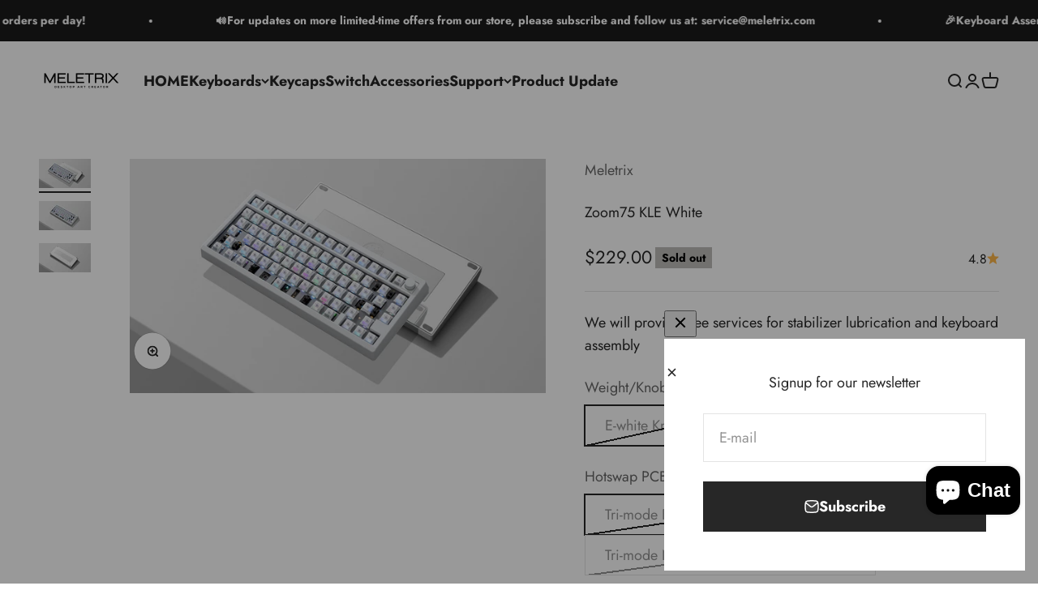

--- FILE ---
content_type: text/html; charset=utf-8
request_url: https://meletrix.com/products/zoom75-kle-white
body_size: 81965
content:
<!doctype html>

<html lang="en" dir="ltr">
  <head>
    <script async crossorigin fetchpriority="high" src="/cdn/shopifycloud/importmap-polyfill/es-modules-shim.2.4.0.js"></script>
<script src="//d1liekpayvooaz.cloudfront.net/apps/uploadery/uploadery.js?shop=meletrix.myshopify.com"></script>
    <!-- Google tag (gtag.js) -->
<script async src="https://www.googletagmanager.com/gtag/js?id=G-T52GP2G96C"></script>
<script>
  window.dataLayer = window.dataLayer || [];
  function gtag(){dataLayer.push(arguments);}
  gtag('js', new Date());

  gtag('config', 'G-T52GP2G96C');
</script>
    
    <meta charset="utf-8">
    <meta name="viewport" content="width=device-width, initial-scale=1.0, height=device-height, minimum-scale=1.0, maximum-scale=1.0">
    <meta name="theme-color" content="#ffffff">

    <title>Zoom75 KLE White</title><meta name="description" content="We will provide free services for stabilizer lubrication and keyboard assembly"><link rel="canonical" href="https://meletrix.com/products/zoom75-kle-white"><link rel="shortcut icon" href="//meletrix.com/cdn/shop/files/Meletrix_logo.png?v=1640434775&width=96">
      <link rel="apple-touch-icon" href="//meletrix.com/cdn/shop/files/Meletrix_logo.png?v=1640434775&width=180"><link rel="preconnect" href="https://cdn.shopify.com">
    <link rel="preconnect" href="https://fonts.shopifycdn.com" crossorigin>
    <link rel="dns-prefetch" href="https://productreviews.shopifycdn.com"><link rel="preload" href="//meletrix.com/cdn/fonts/jost/jost_n7.921dc18c13fa0b0c94c5e2517ffe06139c3615a3.woff2" as="font" type="font/woff2" crossorigin><link rel="preload" href="//meletrix.com/cdn/fonts/jost/jost_n4.d47a1b6347ce4a4c9f437608011273009d91f2b7.woff2" as="font" type="font/woff2" crossorigin><meta property="og:type" content="product">
  <meta property="og:title" content="Zoom75 KLE White">
  <meta property="product:price:amount" content="229.00">
  <meta property="product:price:currency" content="USD">
  <meta property="product:availability" content="out of stock"><meta property="og:image" content="http://meletrix.com/cdn/shop/files/b7800de9b135641239a9ecd5f5a28b7f.jpg?v=1699349483&width=2048">
  <meta property="og:image:secure_url" content="https://meletrix.com/cdn/shop/files/b7800de9b135641239a9ecd5f5a28b7f.jpg?v=1699349483&width=2048">
  <meta property="og:image:width" content="1920">
  <meta property="og:image:height" content="1080"><meta property="og:description" content="We will provide free services for stabilizer lubrication and keyboard assembly"><meta property="og:url" content="https://meletrix.com/products/zoom75-kle-white">
<meta property="og:site_name" content="Meletrix"><meta name="twitter:card" content="summary"><meta name="twitter:title" content="Zoom75 KLE White">
  <meta name="twitter:description" content="We will provide free services for stabilizer lubrication and keyboard assembly"><meta name="twitter:image" content="https://meletrix.com/cdn/shop/files/b7800de9b135641239a9ecd5f5a28b7f.jpg?crop=center&height=1200&v=1699349483&width=1200">
  <meta name="twitter:image:alt" content=""><script type="application/ld+json">{"@context":"http:\/\/schema.org\/","@id":"\/products\/zoom75-kle-white#product","@type":"ProductGroup","brand":{"@type":"Brand","name":"Meletrix"},"category":"Keyboards","description":"We will provide free services for stabilizer lubrication and keyboard assembly","hasVariant":[{"@id":"\/products\/zoom75-kle-white?variant=42603755176127#variant","@type":"Product","image":"https:\/\/meletrix.com\/cdn\/shop\/files\/b7800de9b135641239a9ecd5f5a28b7f.jpg?v=1699349483\u0026width=1920","name":"Zoom75 KLE White - E-white Knob \u0026 Weight \/ Tri-mode Flex Cut Hotswap RGB PCB \/ Morandi Switches","offers":{"@id":"\/products\/zoom75-kle-white?variant=42603755176127#offer","@type":"Offer","availability":"http:\/\/schema.org\/OutOfStock","price":"229.00","priceCurrency":"USD","url":"https:\/\/meletrix.com\/products\/zoom75-kle-white?variant=42603755176127"},"sku":"PAHW75004KC"},{"@id":"\/products\/zoom75-kle-white?variant=42603755208895#variant","@type":"Product","image":"https:\/\/meletrix.com\/cdn\/shop\/files\/b7800de9b135641239a9ecd5f5a28b7f.jpg?v=1699349483\u0026width=1920","name":"Zoom75 KLE White - E-white Knob \u0026 Weight \/ Tri-mode Non-flex Cut Hotswap RGB PCB \/ Morandi Switches","offers":{"@id":"\/products\/zoom75-kle-white?variant=42603755208895#offer","@type":"Offer","availability":"http:\/\/schema.org\/OutOfStock","price":"229.00","priceCurrency":"USD","url":"https:\/\/meletrix.com\/products\/zoom75-kle-white?variant=42603755208895"},"sku":"PAHW75004WC"}],"name":"Zoom75 KLE White","productGroupID":"7582858772671","url":"https:\/\/meletrix.com\/products\/zoom75-kle-white"}</script><script type="application/ld+json">
  {
    "@context": "https://schema.org",
    "@type": "BreadcrumbList",
    "itemListElement": [{
        "@type": "ListItem",
        "position": 1,
        "name": "Home",
        "item": "https://meletrix.com"
      },{
            "@type": "ListItem",
            "position": 2,
            "name": "Zoom75 KLE White",
            "item": "https://meletrix.com/products/zoom75-kle-white"
          }]
  }
</script><style>/* Typography (heading) */
  @font-face {
  font-family: Jost;
  font-weight: 700;
  font-style: normal;
  font-display: fallback;
  src: url("//meletrix.com/cdn/fonts/jost/jost_n7.921dc18c13fa0b0c94c5e2517ffe06139c3615a3.woff2") format("woff2"),
       url("//meletrix.com/cdn/fonts/jost/jost_n7.cbfc16c98c1e195f46c536e775e4e959c5f2f22b.woff") format("woff");
}

@font-face {
  font-family: Jost;
  font-weight: 700;
  font-style: italic;
  font-display: fallback;
  src: url("//meletrix.com/cdn/fonts/jost/jost_i7.d8201b854e41e19d7ed9b1a31fe4fe71deea6d3f.woff2") format("woff2"),
       url("//meletrix.com/cdn/fonts/jost/jost_i7.eae515c34e26b6c853efddc3fc0c552e0de63757.woff") format("woff");
}

/* Typography (body) */
  @font-face {
  font-family: Jost;
  font-weight: 400;
  font-style: normal;
  font-display: fallback;
  src: url("//meletrix.com/cdn/fonts/jost/jost_n4.d47a1b6347ce4a4c9f437608011273009d91f2b7.woff2") format("woff2"),
       url("//meletrix.com/cdn/fonts/jost/jost_n4.791c46290e672b3f85c3d1c651ef2efa3819eadd.woff") format("woff");
}

@font-face {
  font-family: Jost;
  font-weight: 400;
  font-style: italic;
  font-display: fallback;
  src: url("//meletrix.com/cdn/fonts/jost/jost_i4.b690098389649750ada222b9763d55796c5283a5.woff2") format("woff2"),
       url("//meletrix.com/cdn/fonts/jost/jost_i4.fd766415a47e50b9e391ae7ec04e2ae25e7e28b0.woff") format("woff");
}

@font-face {
  font-family: Jost;
  font-weight: 700;
  font-style: normal;
  font-display: fallback;
  src: url("//meletrix.com/cdn/fonts/jost/jost_n7.921dc18c13fa0b0c94c5e2517ffe06139c3615a3.woff2") format("woff2"),
       url("//meletrix.com/cdn/fonts/jost/jost_n7.cbfc16c98c1e195f46c536e775e4e959c5f2f22b.woff") format("woff");
}

@font-face {
  font-family: Jost;
  font-weight: 700;
  font-style: italic;
  font-display: fallback;
  src: url("//meletrix.com/cdn/fonts/jost/jost_i7.d8201b854e41e19d7ed9b1a31fe4fe71deea6d3f.woff2") format("woff2"),
       url("//meletrix.com/cdn/fonts/jost/jost_i7.eae515c34e26b6c853efddc3fc0c552e0de63757.woff") format("woff");
}

:root {
    /**
     * ---------------------------------------------------------------------
     * SPACING VARIABLES
     *
     * We are using a spacing inspired from frameworks like Tailwind CSS.
     * ---------------------------------------------------------------------
     */
    --spacing-0-5: 0.125rem; /* 2px */
    --spacing-1: 0.25rem; /* 4px */
    --spacing-1-5: 0.375rem; /* 6px */
    --spacing-2: 0.5rem; /* 8px */
    --spacing-2-5: 0.625rem; /* 10px */
    --spacing-3: 0.75rem; /* 12px */
    --spacing-3-5: 0.875rem; /* 14px */
    --spacing-4: 1rem; /* 16px */
    --spacing-4-5: 1.125rem; /* 18px */
    --spacing-5: 1.25rem; /* 20px */
    --spacing-5-5: 1.375rem; /* 22px */
    --spacing-6: 1.5rem; /* 24px */
    --spacing-6-5: 1.625rem; /* 26px */
    --spacing-7: 1.75rem; /* 28px */
    --spacing-7-5: 1.875rem; /* 30px */
    --spacing-8: 2rem; /* 32px */
    --spacing-8-5: 2.125rem; /* 34px */
    --spacing-9: 2.25rem; /* 36px */
    --spacing-9-5: 2.375rem; /* 38px */
    --spacing-10: 2.5rem; /* 40px */
    --spacing-11: 2.75rem; /* 44px */
    --spacing-12: 3rem; /* 48px */
    --spacing-14: 3.5rem; /* 56px */
    --spacing-16: 4rem; /* 64px */
    --spacing-18: 4.5rem; /* 72px */
    --spacing-20: 5rem; /* 80px */
    --spacing-24: 6rem; /* 96px */
    --spacing-28: 7rem; /* 112px */
    --spacing-32: 8rem; /* 128px */
    --spacing-36: 9rem; /* 144px */
    --spacing-40: 10rem; /* 160px */
    --spacing-44: 11rem; /* 176px */
    --spacing-48: 12rem; /* 192px */
    --spacing-52: 13rem; /* 208px */
    --spacing-56: 14rem; /* 224px */
    --spacing-60: 15rem; /* 240px */
    --spacing-64: 16rem; /* 256px */
    --spacing-72: 18rem; /* 288px */
    --spacing-80: 20rem; /* 320px */
    --spacing-96: 24rem; /* 384px */

    /* Container */
    --container-max-width: 1600px;
    --container-narrow-max-width: 1350px;
    --container-gutter: var(--spacing-5);
    --section-outer-spacing-block: var(--spacing-10);
    --section-inner-max-spacing-block: var(--spacing-9);
    --section-inner-spacing-inline: var(--container-gutter);
    --section-stack-spacing-block: var(--spacing-8);

    /* Grid gutter */
    --grid-gutter: var(--spacing-5);

    /* Product list settings */
    --product-list-row-gap: var(--spacing-8);
    --product-list-column-gap: var(--grid-gutter);

    /* Form settings */
    --input-gap: var(--spacing-2);
    --input-height: 2.625rem;
    --input-padding-inline: var(--spacing-4);

    /* Other sizes */
    --sticky-area-height: calc(var(--sticky-announcement-bar-enabled, 0) * var(--announcement-bar-height, 0px) + var(--sticky-header-enabled, 0) * var(--header-height, 0px));

    /* RTL support */
    --transform-logical-flip: 1;
    --transform-origin-start: left;
    --transform-origin-end: right;

    /**
     * ---------------------------------------------------------------------
     * TYPOGRAPHY
     * ---------------------------------------------------------------------
     */

    /* Font properties */
    --heading-font-family: Jost, sans-serif;
    --heading-font-weight: 700;
    --heading-font-style: normal;
    --heading-text-transform: normal;
    --heading-letter-spacing: 0.0em;
    --text-font-family: Jost, sans-serif;
    --text-font-weight: 400;
    --text-font-style: normal;
    --text-letter-spacing: 0.0em;

    /* Font sizes */
    --text-h0: 3rem;
    --text-h1: 2.5rem;
    --text-h2: 2rem;
    --text-h3: 1.5rem;
    --text-h4: 1.375rem;
    --text-h5: 1.125rem;
    --text-h6: 1rem;
    --text-xs: 0.875rem;
    --text-sm: 0.9375rem;
    --text-base: 1.0625rem;
    --text-lg: 1.3125rem;

    /**
     * ---------------------------------------------------------------------
     * COLORS
     * ---------------------------------------------------------------------
     */

    /* Color settings */--accent: 39 39 39;
    --text-primary: 39 39 39;
    --background-primary: 255 255 255;
    --dialog-background: 255 255 255;
    --border-color: var(--text-color, var(--text-primary)) / 0.12;

    /* Button colors */
    --button-background-primary: 39 39 39;
    --button-text-primary: 255 255 255;
    --button-background-secondary: 60 97 158;
    --button-text-secondary: 255 255 255;

    /* Status colors */
    --success-background: 244 249 241;
    --success-text: 160 202 135;
    --warning-background: 252 240 227;
    --warning-text: 227 126 22;
    --error-background: 245 229 229;
    --error-text: 170 40 38;

    /* Product colors */
    --on-sale-text: 227 79 79;
    --on-sale-badge-background: 227 79 79;
    --on-sale-badge-text: 255 255 255;
    --sold-out-badge-background: 190 189 185;
    --sold-out-badge-text: 0 0 0;
    --primary-badge-background: 60 97 158;
    --primary-badge-text: 255 255 255;
    --star-color: 255 183 74;
    --product-card-background: 255 255 255;
    --product-card-text: 39 39 39;

    /* Header colors */
    --header-background: 255 255 255;
    --header-text: 39 39 39;

    /* Footer colors */
    --footer-background: 242 242 242;
    --footer-text: 39 39 39;

    /* Rounded variables (used for border radius) */
    --rounded-xs: 0.0rem;
    --rounded-sm: 0.0rem;
    --rounded: 0.0rem;
    --rounded-lg: 0.0rem;
    --rounded-full: 9999px;

    --rounded-button: 0.0rem;
    --rounded-input: 0.0rem;

    /* Box shadow */
    --shadow-sm: 0 2px 8px rgb(var(--text-primary) / 0.0);
    --shadow: 0 5px 15px rgb(var(--text-primary) / 0.0);
    --shadow-md: 0 5px 30px rgb(var(--text-primary) / 0.0);
    --shadow-block: 0px 0px 50px rgb(var(--text-primary) / 0.0);

    /**
     * ---------------------------------------------------------------------
     * OTHER
     * ---------------------------------------------------------------------
     */

    --stagger-products-reveal-opacity: 0;
    --cursor-close-svg-url: url(//meletrix.com/cdn/shop/t/7/assets/cursor-close.svg?v=147174565022153725511736930461);
    --cursor-zoom-in-svg-url: url(//meletrix.com/cdn/shop/t/7/assets/cursor-zoom-in.svg?v=154953035094101115921736930461);
    --cursor-zoom-out-svg-url: url(//meletrix.com/cdn/shop/t/7/assets/cursor-zoom-out.svg?v=16155520337305705181736930461);
    --checkmark-svg-url: url(//meletrix.com/cdn/shop/t/7/assets/checkmark.svg?v=77552481021870063511736930461);
  }

  [dir="rtl"]:root {
    /* RTL support */
    --transform-logical-flip: -1;
    --transform-origin-start: right;
    --transform-origin-end: left;
  }

  @media screen and (min-width: 700px) {
    :root {
      /* Typography (font size) */
      --text-h0: 4rem;
      --text-h1: 3rem;
      --text-h2: 2.5rem;
      --text-h3: 2rem;
      --text-h4: 1.625rem;
      --text-h5: 1.25rem;
      --text-h6: 1.125rem;

      --text-xs: 0.875rem;
      --text-sm: 1.0rem;
      --text-base: 1.125rem;
      --text-lg: 1.375rem;

      /* Spacing */
      --container-gutter: 2rem;
      --section-outer-spacing-block: var(--spacing-14);
      --section-inner-max-spacing-block: var(--spacing-10);
      --section-inner-spacing-inline: var(--spacing-10);
      --section-stack-spacing-block: var(--spacing-12);

      /* Grid gutter */
      --grid-gutter: var(--spacing-6);

      /* Product list settings */
      --product-list-row-gap: var(--spacing-12);

      /* Form settings */
      --input-gap: 1rem;
      --input-height: 3.125rem;
      --input-padding-inline: var(--spacing-5);
    }
  }

  @media screen and (min-width: 1000px) {
    :root {
      /* Spacing settings */
      --container-gutter: var(--spacing-12);
      --section-outer-spacing-block: var(--spacing-16);
      --section-inner-max-spacing-block: var(--spacing-14);
      --section-inner-spacing-inline: var(--spacing-14);
      --section-stack-spacing-block: var(--spacing-12);
    }
  }

  @media screen and (min-width: 1150px) {
    :root {
      /* Spacing settings */
      --container-gutter: var(--spacing-12);
      --section-outer-spacing-block: var(--spacing-16);
      --section-inner-max-spacing-block: var(--spacing-14);
      --section-inner-spacing-inline: var(--spacing-14);
      --section-stack-spacing-block: var(--spacing-12);
    }
  }

  @media screen and (min-width: 1400px) {
    :root {
      /* Typography (font size) */
      --text-h0: 5rem;
      --text-h1: 3.75rem;
      --text-h2: 3rem;
      --text-h3: 2.25rem;
      --text-h4: 2rem;
      --text-h5: 1.5rem;
      --text-h6: 1.25rem;

      --section-outer-spacing-block: var(--spacing-20);
      --section-inner-max-spacing-block: var(--spacing-16);
      --section-inner-spacing-inline: var(--spacing-16);
    }
  }

  @media screen and (min-width: 1600px) {
    :root {
      --section-outer-spacing-block: var(--spacing-20);
      --section-inner-max-spacing-block: var(--spacing-18);
      --section-inner-spacing-inline: var(--spacing-18);
    }
  }

  /**
   * ---------------------------------------------------------------------
   * LIQUID DEPENDANT CSS
   *
   * Our main CSS is Liquid free, but some very specific features depend on
   * theme settings, so we have them here
   * ---------------------------------------------------------------------
   */@media screen and (pointer: fine) {
        /* The !important are for the Shopify Payment button to ensure we override the default from Shopify styles */
        .button:not([disabled]):not(.button--outline):hover, .btn:not([disabled]):hover, .shopify-payment-button__button--unbranded:not([disabled]):hover {
          background-color: transparent !important;
          color: rgb(var(--button-outline-color) / var(--button-background-opacity, 1)) !important;
          box-shadow: inset 0 0 0 2px currentColor !important;
        }

        .button--outline:not([disabled]):hover {
          background: rgb(var(--button-background));
          color: rgb(var(--button-text-color));
          box-shadow: inset 0 0 0 2px rgb(var(--button-background));
        }
      }</style><script>
  // This allows to expose several variables to the global scope, to be used in scripts
  window.themeVariables = {
    settings: {
      showPageTransition: null,
      staggerProductsApparition: true,
      reduceDrawerAnimation: false,
      reduceMenuAnimation: false,
      headingApparition: "split_fade",
      pageType: "product",
      moneyFormat: "${{amount}}",
      moneyWithCurrencyFormat: "${{amount}} USD",
      currencyCodeEnabled: false,
      cartType: "drawer",
      showDiscount: true,
      discountMode: "saving",
      pageBackground: "#ffffff",
      textColor: "#272727"
    },

    strings: {
      accessibilityClose: "Close",
      accessibilityNext: "Next",
      accessibilityPrevious: "Previous",
      closeGallery: "Close gallery",
      zoomGallery: "Zoom",
      errorGallery: "Image cannot be loaded",
      searchNoResults: "No results could be found.",
      addOrderNote: "Add order note",
      editOrderNote: "Edit order note",
      shippingEstimatorNoResults: "Sorry, we do not ship to your address.",
      shippingEstimatorOneResult: "There is one shipping rate for your address:",
      shippingEstimatorMultipleResults: "There are several shipping rates for your address:",
      shippingEstimatorError: "One or more error occurred while retrieving shipping rates:"
    },

    breakpoints: {
      'sm': 'screen and (min-width: 700px)',
      'md': 'screen and (min-width: 1000px)',
      'lg': 'screen and (min-width: 1150px)',
      'xl': 'screen and (min-width: 1400px)',

      'sm-max': 'screen and (max-width: 699px)',
      'md-max': 'screen and (max-width: 999px)',
      'lg-max': 'screen and (max-width: 1149px)',
      'xl-max': 'screen and (max-width: 1399px)'
    }
  };

  // For detecting native share
  document.documentElement.classList.add(`native-share--${navigator.share ? 'enabled' : 'disabled'}`);// We save the product ID in local storage to be eventually used for recently viewed section
    try {
      const recentlyViewedProducts = new Set(JSON.parse(localStorage.getItem('theme:recently-viewed-products') || '[]'));

      recentlyViewedProducts.delete(7582858772671); // Delete first to re-move the product
      recentlyViewedProducts.add(7582858772671);

      localStorage.setItem('theme:recently-viewed-products', JSON.stringify(Array.from(recentlyViewedProducts.values()).reverse()));
    } catch (e) {
      // Safari in private mode does not allow setting item, we silently fail
    }</script><script>
      if (!(HTMLScriptElement.supports && HTMLScriptElement.supports('importmap'))) {
        const importMapPolyfill = document.createElement('script');
        importMapPolyfill.async = true;
        importMapPolyfill.src = "//meletrix.com/cdn/shop/t/7/assets/es-module-shims.min.js?v=98603786603752121101736930429";

        document.head.appendChild(importMapPolyfill);
      }
    </script>

    <script type="importmap">{
        "imports": {
          "vendor": "//meletrix.com/cdn/shop/t/7/assets/vendor.min.js?v=37127808935879722241736930429",
          "theme": "//meletrix.com/cdn/shop/t/7/assets/theme.js?v=52388010713111981741736930429",
          "photoswipe": "//meletrix.com/cdn/shop/t/7/assets/photoswipe.min.js?v=13374349288281597431736930429"
        }
      }
    </script>

    <script type="module" src="//meletrix.com/cdn/shop/t/7/assets/vendor.min.js?v=37127808935879722241736930429"></script>
    <script type="module" src="//meletrix.com/cdn/shop/t/7/assets/theme.js?v=52388010713111981741736930429"></script>

    <script>window.performance && window.performance.mark && window.performance.mark('shopify.content_for_header.start');</script><meta name="google-site-verification" content="NdjeyZjAhdv5b8Gs1C2YlVDKHyD7y1NkX_t525f1t0w">
<meta id="shopify-digital-wallet" name="shopify-digital-wallet" content="/60724740287/digital_wallets/dialog">
<meta name="shopify-checkout-api-token" content="7290492826ccff0e24ff2f6ce64cd4e9">
<meta id="in-context-paypal-metadata" data-shop-id="60724740287" data-venmo-supported="false" data-environment="production" data-locale="en_US" data-paypal-v4="true" data-currency="USD">
<link rel="alternate" hreflang="x-default" href="https://meletrix.com/products/zoom75-kle-white">
<link rel="alternate" hreflang="en" href="https://meletrix.com/products/zoom75-kle-white">
<link rel="alternate" hreflang="ko" href="https://meletrix.com/ko/products/zoom75-kle-white">
<link rel="alternate" hreflang="ko-KR" href="https://kr.meletrix.com/products/zoom75-kle-white">
<link rel="alternate" hreflang="en-KR" href="https://kr.meletrix.com/en/products/zoom75-kle-white">
<link rel="alternate" type="application/json+oembed" href="https://meletrix.com/products/zoom75-kle-white.oembed">
<script async="async" src="/checkouts/internal/preloads.js?locale=en-US"></script>
<script id="shopify-features" type="application/json">{"accessToken":"7290492826ccff0e24ff2f6ce64cd4e9","betas":["rich-media-storefront-analytics"],"domain":"meletrix.com","predictiveSearch":true,"shopId":60724740287,"locale":"en"}</script>
<script>var Shopify = Shopify || {};
Shopify.shop = "meletrix.myshopify.com";
Shopify.locale = "en";
Shopify.currency = {"active":"USD","rate":"1.0"};
Shopify.country = "US";
Shopify.theme = {"name":"Impact 的更新版副本","id":140805374143,"schema_name":"Impact","schema_version":"6.5.0","theme_store_id":1190,"role":"main"};
Shopify.theme.handle = "null";
Shopify.theme.style = {"id":null,"handle":null};
Shopify.cdnHost = "meletrix.com/cdn";
Shopify.routes = Shopify.routes || {};
Shopify.routes.root = "/";</script>
<script type="module">!function(o){(o.Shopify=o.Shopify||{}).modules=!0}(window);</script>
<script>!function(o){function n(){var o=[];function n(){o.push(Array.prototype.slice.apply(arguments))}return n.q=o,n}var t=o.Shopify=o.Shopify||{};t.loadFeatures=n(),t.autoloadFeatures=n()}(window);</script>
<script id="shop-js-analytics" type="application/json">{"pageType":"product"}</script>
<script defer="defer" async type="module" src="//meletrix.com/cdn/shopifycloud/shop-js/modules/v2/client.init-shop-cart-sync_C5BV16lS.en.esm.js"></script>
<script defer="defer" async type="module" src="//meletrix.com/cdn/shopifycloud/shop-js/modules/v2/chunk.common_CygWptCX.esm.js"></script>
<script type="module">
  await import("//meletrix.com/cdn/shopifycloud/shop-js/modules/v2/client.init-shop-cart-sync_C5BV16lS.en.esm.js");
await import("//meletrix.com/cdn/shopifycloud/shop-js/modules/v2/chunk.common_CygWptCX.esm.js");

  window.Shopify.SignInWithShop?.initShopCartSync?.({"fedCMEnabled":true,"windoidEnabled":true});

</script>
<script>(function() {
  var isLoaded = false;
  function asyncLoad() {
    if (isLoaded) return;
    isLoaded = true;
    var urls = ["https:\/\/trust.conversionbear.com\/script?app=trust_badge\u0026shop=meletrix.myshopify.com","\/\/cdn.shopify.com\/proxy\/b85d68b3adccc009022058d01cf8dab8d8cca06ea79236318eb4df4ed00a4e1d\/cdn.bogos.io\/script_tag\/secomapp.scripttag.js?shop=meletrix.myshopify.com\u0026sp-cache-control=cHVibGljLCBtYXgtYWdlPTkwMA","https:\/\/api.fastbundle.co\/scripts\/src.js?shop=meletrix.myshopify.com","https:\/\/cdn.hextom.com\/js\/eventpromotionbar.js?shop=meletrix.myshopify.com","\/\/cdn.shopify.com\/proxy\/25fae0bb33c7423d1d68ec97f33a07049be02cb074ed1bedfd2548c62b0215eb\/sa-prod.saincserv.com\/i\/notification-TQFGLOIR.js?shop=meletrix.myshopify.com\u0026sp-cache-control=cHVibGljLCBtYXgtYWdlPTkwMA"];
    for (var i = 0; i < urls.length; i++) {
      var s = document.createElement('script');
      s.type = 'text/javascript';
      s.async = true;
      s.src = urls[i];
      var x = document.getElementsByTagName('script')[0];
      x.parentNode.insertBefore(s, x);
    }
  };
  if(window.attachEvent) {
    window.attachEvent('onload', asyncLoad);
  } else {
    window.addEventListener('load', asyncLoad, false);
  }
})();</script>
<script id="__st">var __st={"a":60724740287,"offset":28800,"reqid":"3b306633-957f-4f49-9d7a-ae7506b88d27-1768623530","pageurl":"meletrix.com\/products\/zoom75-kle-white","u":"d40690baf5df","p":"product","rtyp":"product","rid":7582858772671};</script>
<script>window.ShopifyPaypalV4VisibilityTracking = true;</script>
<script id="captcha-bootstrap">!function(){'use strict';const t='contact',e='account',n='new_comment',o=[[t,t],['blogs',n],['comments',n],[t,'customer']],c=[[e,'customer_login'],[e,'guest_login'],[e,'recover_customer_password'],[e,'create_customer']],r=t=>t.map((([t,e])=>`form[action*='/${t}']:not([data-nocaptcha='true']) input[name='form_type'][value='${e}']`)).join(','),a=t=>()=>t?[...document.querySelectorAll(t)].map((t=>t.form)):[];function s(){const t=[...o],e=r(t);return a(e)}const i='password',u='form_key',d=['recaptcha-v3-token','g-recaptcha-response','h-captcha-response',i],f=()=>{try{return window.sessionStorage}catch{return}},m='__shopify_v',_=t=>t.elements[u];function p(t,e,n=!1){try{const o=window.sessionStorage,c=JSON.parse(o.getItem(e)),{data:r}=function(t){const{data:e,action:n}=t;return t[m]||n?{data:e,action:n}:{data:t,action:n}}(c);for(const[e,n]of Object.entries(r))t.elements[e]&&(t.elements[e].value=n);n&&o.removeItem(e)}catch(o){console.error('form repopulation failed',{error:o})}}const l='form_type',E='cptcha';function T(t){t.dataset[E]=!0}const w=window,h=w.document,L='Shopify',v='ce_forms',y='captcha';let A=!1;((t,e)=>{const n=(g='f06e6c50-85a8-45c8-87d0-21a2b65856fe',I='https://cdn.shopify.com/shopifycloud/storefront-forms-hcaptcha/ce_storefront_forms_captcha_hcaptcha.v1.5.2.iife.js',D={infoText:'Protected by hCaptcha',privacyText:'Privacy',termsText:'Terms'},(t,e,n)=>{const o=w[L][v],c=o.bindForm;if(c)return c(t,g,e,D).then(n);var r;o.q.push([[t,g,e,D],n]),r=I,A||(h.body.append(Object.assign(h.createElement('script'),{id:'captcha-provider',async:!0,src:r})),A=!0)});var g,I,D;w[L]=w[L]||{},w[L][v]=w[L][v]||{},w[L][v].q=[],w[L][y]=w[L][y]||{},w[L][y].protect=function(t,e){n(t,void 0,e),T(t)},Object.freeze(w[L][y]),function(t,e,n,w,h,L){const[v,y,A,g]=function(t,e,n){const i=e?o:[],u=t?c:[],d=[...i,...u],f=r(d),m=r(i),_=r(d.filter((([t,e])=>n.includes(e))));return[a(f),a(m),a(_),s()]}(w,h,L),I=t=>{const e=t.target;return e instanceof HTMLFormElement?e:e&&e.form},D=t=>v().includes(t);t.addEventListener('submit',(t=>{const e=I(t);if(!e)return;const n=D(e)&&!e.dataset.hcaptchaBound&&!e.dataset.recaptchaBound,o=_(e),c=g().includes(e)&&(!o||!o.value);(n||c)&&t.preventDefault(),c&&!n&&(function(t){try{if(!f())return;!function(t){const e=f();if(!e)return;const n=_(t);if(!n)return;const o=n.value;o&&e.removeItem(o)}(t);const e=Array.from(Array(32),(()=>Math.random().toString(36)[2])).join('');!function(t,e){_(t)||t.append(Object.assign(document.createElement('input'),{type:'hidden',name:u})),t.elements[u].value=e}(t,e),function(t,e){const n=f();if(!n)return;const o=[...t.querySelectorAll(`input[type='${i}']`)].map((({name:t})=>t)),c=[...d,...o],r={};for(const[a,s]of new FormData(t).entries())c.includes(a)||(r[a]=s);n.setItem(e,JSON.stringify({[m]:1,action:t.action,data:r}))}(t,e)}catch(e){console.error('failed to persist form',e)}}(e),e.submit())}));const S=(t,e)=>{t&&!t.dataset[E]&&(n(t,e.some((e=>e===t))),T(t))};for(const o of['focusin','change'])t.addEventListener(o,(t=>{const e=I(t);D(e)&&S(e,y())}));const B=e.get('form_key'),M=e.get(l),P=B&&M;t.addEventListener('DOMContentLoaded',(()=>{const t=y();if(P)for(const e of t)e.elements[l].value===M&&p(e,B);[...new Set([...A(),...v().filter((t=>'true'===t.dataset.shopifyCaptcha))])].forEach((e=>S(e,t)))}))}(h,new URLSearchParams(w.location.search),n,t,e,['guest_login'])})(!0,!0)}();</script>
<script integrity="sha256-4kQ18oKyAcykRKYeNunJcIwy7WH5gtpwJnB7kiuLZ1E=" data-source-attribution="shopify.loadfeatures" defer="defer" src="//meletrix.com/cdn/shopifycloud/storefront/assets/storefront/load_feature-a0a9edcb.js" crossorigin="anonymous"></script>
<script data-source-attribution="shopify.dynamic_checkout.dynamic.init">var Shopify=Shopify||{};Shopify.PaymentButton=Shopify.PaymentButton||{isStorefrontPortableWallets:!0,init:function(){window.Shopify.PaymentButton.init=function(){};var t=document.createElement("script");t.src="https://meletrix.com/cdn/shopifycloud/portable-wallets/latest/portable-wallets.en.js",t.type="module",document.head.appendChild(t)}};
</script>
<script data-source-attribution="shopify.dynamic_checkout.buyer_consent">
  function portableWalletsHideBuyerConsent(e){var t=document.getElementById("shopify-buyer-consent"),n=document.getElementById("shopify-subscription-policy-button");t&&n&&(t.classList.add("hidden"),t.setAttribute("aria-hidden","true"),n.removeEventListener("click",e))}function portableWalletsShowBuyerConsent(e){var t=document.getElementById("shopify-buyer-consent"),n=document.getElementById("shopify-subscription-policy-button");t&&n&&(t.classList.remove("hidden"),t.removeAttribute("aria-hidden"),n.addEventListener("click",e))}window.Shopify?.PaymentButton&&(window.Shopify.PaymentButton.hideBuyerConsent=portableWalletsHideBuyerConsent,window.Shopify.PaymentButton.showBuyerConsent=portableWalletsShowBuyerConsent);
</script>
<script>
  function portableWalletsCleanup(e){e&&e.src&&console.error("Failed to load portable wallets script "+e.src);var t=document.querySelectorAll("shopify-accelerated-checkout .shopify-payment-button__skeleton, shopify-accelerated-checkout-cart .wallet-cart-button__skeleton"),e=document.getElementById("shopify-buyer-consent");for(let e=0;e<t.length;e++)t[e].remove();e&&e.remove()}function portableWalletsNotLoadedAsModule(e){e instanceof ErrorEvent&&"string"==typeof e.message&&e.message.includes("import.meta")&&"string"==typeof e.filename&&e.filename.includes("portable-wallets")&&(window.removeEventListener("error",portableWalletsNotLoadedAsModule),window.Shopify.PaymentButton.failedToLoad=e,"loading"===document.readyState?document.addEventListener("DOMContentLoaded",window.Shopify.PaymentButton.init):window.Shopify.PaymentButton.init())}window.addEventListener("error",portableWalletsNotLoadedAsModule);
</script>

<script type="module" src="https://meletrix.com/cdn/shopifycloud/portable-wallets/latest/portable-wallets.en.js" onError="portableWalletsCleanup(this)" crossorigin="anonymous"></script>
<script nomodule>
  document.addEventListener("DOMContentLoaded", portableWalletsCleanup);
</script>

<link id="shopify-accelerated-checkout-styles" rel="stylesheet" media="screen" href="https://meletrix.com/cdn/shopifycloud/portable-wallets/latest/accelerated-checkout-backwards-compat.css" crossorigin="anonymous">
<style id="shopify-accelerated-checkout-cart">
        #shopify-buyer-consent {
  margin-top: 1em;
  display: inline-block;
  width: 100%;
}

#shopify-buyer-consent.hidden {
  display: none;
}

#shopify-subscription-policy-button {
  background: none;
  border: none;
  padding: 0;
  text-decoration: underline;
  font-size: inherit;
  cursor: pointer;
}

#shopify-subscription-policy-button::before {
  box-shadow: none;
}

      </style>

<script>window.performance && window.performance.mark && window.performance.mark('shopify.content_for_header.end');</script>
<link href="//meletrix.com/cdn/shop/t/7/assets/theme.css?v=110512027186893488421736930429" rel="stylesheet" type="text/css" media="all" /><!--Gem_Page_Header_Script-->
    


<!--End_Gem_Page_Header_Script-->
<!-- BEGIN app block: shopify://apps/xcotton-post-purchase-guard/blocks/insurance/6531bb8b-340c-42d4-b5da-1734c7a2c524 -->
<link rel="preconnect" href="https://seller.xcottons.com">
<link rel="dns-prefetch" href="https://seller.xcottons.com">
<link rel="preconnect" href="https://sslstaticus.xcottons.com">
<link rel="dns-prefetch" href="https://sslstaticus.xcottons.com">
<script q="true">
!function(){"use strict";function n(n,t){var o=document.createElement("script");o.src=n,o.type="text/javascript","function"==typeof t&&(o.onload=t),o.async=!0,document.head.appendChild(o)}var t="meletrix.myshopify.com";window.currentShopifyDomain=t;window.__xcotton_url__={baseUrl:"https://seller.xcottons.com",authPath:"/go/packageOpenApiWeb/plugins/calcFunc",staticUrl:"https://sslstaticus.xcottons.com",staticPath:"/shopify-plugins/xmh-idc/",currentShopifyDomain:t},window.__xcotton_init_d__={cdn_version:"",cdn_version_name:'',cdn_version_debug:"",cdn_version_debug_name:'',use_jquery:"true"};var o=function(n,t){t=t||location.href;var o=new RegExp("(\\?|#|&)"+n+"=([^&#]*)(&|#|$)"),_=t.match(o);return decodeURIComponent(_?_[2]:"")}("__xmh_debug__"),_=window,c=_.__xcotton_url__,e=c.baseUrl,a=c.authPath,i=c.staticUrl,r=c.staticPath,s=c.currentShopifyDomain,u=_.__xcotton_init_d__.use_jquery;n("".concat(e).concat(a,"?shopDomain=").concat(s,"&__xmh_debug__=").concat(o),function(){if(_.__xcotton_auth__&&(_.__xcotton_auth__.isOpenForSP||_.__xcotton_auth__.isOpenForPP)&&_.__xcotton_cdnVersion__){var t="".concat(i).concat(r,"xcotton.v").concat(String(_.__xcotton_cdnVersion__).replace(/\./g,"-"),".").concat(s,".js");"true"===u&&"undefined"==typeof jQuery?n("https://cdn.shopify.com/extensions/019b6eb2-8e40-795b-b137-1eaa5943f01e/post-purchase-protection-118/assets/selector.js",function(){n(t)}):n(t)}})}();
</script><!-- END app block --><!-- BEGIN app block: shopify://apps/gempages-builder/blocks/embed-gp-script-head/20b379d4-1b20-474c-a6ca-665c331919f3 -->














<!-- END app block --><!-- BEGIN app block: shopify://apps/judge-me-reviews/blocks/judgeme_core/61ccd3b1-a9f2-4160-9fe9-4fec8413e5d8 --><!-- Start of Judge.me Core -->






<link rel="dns-prefetch" href="https://cdnwidget.judge.me">
<link rel="dns-prefetch" href="https://cdn.judge.me">
<link rel="dns-prefetch" href="https://cdn1.judge.me">
<link rel="dns-prefetch" href="https://api.judge.me">

<script data-cfasync='false' class='jdgm-settings-script'>window.jdgmSettings={"pagination":5,"disable_web_reviews":false,"badge_no_review_text":"No reviews","badge_n_reviews_text":"{{ n }} review/reviews","hide_badge_preview_if_no_reviews":true,"badge_hide_text":false,"enforce_center_preview_badge":false,"widget_title":"Customer Reviews","widget_open_form_text":"Write a review","widget_close_form_text":"Cancel review","widget_refresh_page_text":"Refresh page","widget_summary_text":"Based on {{ number_of_reviews }} review/reviews","widget_no_review_text":"Be the first to write a review","widget_name_field_text":"Display name","widget_verified_name_field_text":"Verified Name (public)","widget_name_placeholder_text":"Display name","widget_required_field_error_text":"This field is required.","widget_email_field_text":"Email address","widget_verified_email_field_text":"Verified Email (private, can not be edited)","widget_email_placeholder_text":"Your email address","widget_email_field_error_text":"Please enter a valid email address.","widget_rating_field_text":"Rating","widget_review_title_field_text":"Review Title","widget_review_title_placeholder_text":"Give your review a title","widget_review_body_field_text":"Review content","widget_review_body_placeholder_text":"Start writing here...","widget_pictures_field_text":"Picture/Video (optional)","widget_submit_review_text":"Submit Review","widget_submit_verified_review_text":"Submit Verified Review","widget_submit_success_msg_with_auto_publish":"Thank you! Please refresh the page in a few moments to see your review. You can remove or edit your review by logging into \u003ca href='https://judge.me/login' target='_blank' rel='nofollow noopener'\u003eJudge.me\u003c/a\u003e","widget_submit_success_msg_no_auto_publish":"Thank you! Your review will be published as soon as it is approved by the shop admin. You can remove or edit your review by logging into \u003ca href='https://judge.me/login' target='_blank' rel='nofollow noopener'\u003eJudge.me\u003c/a\u003e","widget_show_default_reviews_out_of_total_text":"Showing {{ n_reviews_shown }} out of {{ n_reviews }} reviews.","widget_show_all_link_text":"Show all","widget_show_less_link_text":"Show less","widget_author_said_text":"{{ reviewer_name }} said:","widget_days_text":"{{ n }} days ago","widget_weeks_text":"{{ n }} week/weeks ago","widget_months_text":"{{ n }} month/months ago","widget_years_text":"{{ n }} year/years ago","widget_yesterday_text":"Yesterday","widget_today_text":"Today","widget_replied_text":"\u003e\u003e {{ shop_name }} replied:","widget_read_more_text":"Read more","widget_reviewer_name_as_initial":"","widget_rating_filter_color":"#fbcd0a","widget_rating_filter_see_all_text":"See all reviews","widget_sorting_most_recent_text":"Most Recent","widget_sorting_highest_rating_text":"Highest Rating","widget_sorting_lowest_rating_text":"Lowest Rating","widget_sorting_with_pictures_text":"Only Pictures","widget_sorting_most_helpful_text":"Most Helpful","widget_open_question_form_text":"Ask a question","widget_reviews_subtab_text":"Reviews","widget_questions_subtab_text":"Questions","widget_question_label_text":"Question","widget_answer_label_text":"Answer","widget_question_placeholder_text":"Write your question here","widget_submit_question_text":"Submit Question","widget_question_submit_success_text":"Thank you for your question! We will notify you once it gets answered.","verified_badge_text":"Verified","verified_badge_bg_color":"","verified_badge_text_color":"","verified_badge_placement":"left-of-reviewer-name","widget_review_max_height":4,"widget_hide_border":false,"widget_social_share":false,"widget_thumb":false,"widget_review_location_show":false,"widget_location_format":"","all_reviews_include_out_of_store_products":true,"all_reviews_out_of_store_text":"(out of store)","all_reviews_pagination":100,"all_reviews_product_name_prefix_text":"about","enable_review_pictures":true,"enable_question_anwser":true,"widget_theme":"align","review_date_format":"mm/dd/yyyy","default_sort_method":"most-recent","widget_product_reviews_subtab_text":"Product Reviews","widget_shop_reviews_subtab_text":"Shop Reviews","widget_other_products_reviews_text":"Reviews for other products","widget_store_reviews_subtab_text":"Store reviews","widget_no_store_reviews_text":"This store hasn't received any reviews yet","widget_web_restriction_product_reviews_text":"This product hasn't received any reviews yet","widget_no_items_text":"No items found","widget_show_more_text":"Show more","widget_write_a_store_review_text":"Write a Store Review","widget_other_languages_heading":"Reviews in Other Languages","widget_translate_review_text":"Translate review to {{ language }}","widget_translating_review_text":"Translating...","widget_show_original_translation_text":"Show original ({{ language }})","widget_translate_review_failed_text":"Review couldn't be translated.","widget_translate_review_retry_text":"Retry","widget_translate_review_try_again_later_text":"Try again later","show_product_url_for_grouped_product":false,"widget_sorting_pictures_first_text":"Pictures First","show_pictures_on_all_rev_page_mobile":false,"show_pictures_on_all_rev_page_desktop":false,"floating_tab_hide_mobile_install_preference":false,"floating_tab_button_name":"★ Reviews","floating_tab_title":"Let customers speak for us","floating_tab_button_color":"","floating_tab_button_background_color":"","floating_tab_url":"","floating_tab_url_enabled":false,"floating_tab_tab_style":"text","all_reviews_text_badge_text":"Customers rate us {{ shop.metafields.judgeme.all_reviews_rating | round: 1 }}/5 based on {{ shop.metafields.judgeme.all_reviews_count }} reviews.","all_reviews_text_badge_text_branded_style":"{{ shop.metafields.judgeme.all_reviews_rating | round: 1 }} out of 5 stars based on {{ shop.metafields.judgeme.all_reviews_count }} reviews","is_all_reviews_text_badge_a_link":false,"show_stars_for_all_reviews_text_badge":false,"all_reviews_text_badge_url":"","all_reviews_text_style":"branded","all_reviews_text_color_style":"judgeme_brand_color","all_reviews_text_color":"#108474","all_reviews_text_show_jm_brand":true,"featured_carousel_show_header":true,"featured_carousel_title":"Let customers speak for us","testimonials_carousel_title":"Customers are saying","videos_carousel_title":"Real customer stories","cards_carousel_title":"Customers are saying","featured_carousel_count_text":"from {{ n }} reviews","featured_carousel_add_link_to_all_reviews_page":false,"featured_carousel_url":"","featured_carousel_show_images":true,"featured_carousel_autoslide_interval":5,"featured_carousel_arrows_on_the_sides":false,"featured_carousel_height":250,"featured_carousel_width":80,"featured_carousel_image_size":0,"featured_carousel_image_height":250,"featured_carousel_arrow_color":"#eeeeee","verified_count_badge_style":"branded","verified_count_badge_orientation":"horizontal","verified_count_badge_color_style":"judgeme_brand_color","verified_count_badge_color":"#108474","is_verified_count_badge_a_link":false,"verified_count_badge_url":"","verified_count_badge_show_jm_brand":true,"widget_rating_preset_default":5,"widget_first_sub_tab":"product-reviews","widget_show_histogram":true,"widget_histogram_use_custom_color":false,"widget_pagination_use_custom_color":false,"widget_star_use_custom_color":false,"widget_verified_badge_use_custom_color":false,"widget_write_review_use_custom_color":false,"picture_reminder_submit_button":"Upload Pictures","enable_review_videos":true,"mute_video_by_default":true,"widget_sorting_videos_first_text":"Videos First","widget_review_pending_text":"Pending","featured_carousel_items_for_large_screen":3,"social_share_options_order":"Facebook,Twitter","remove_microdata_snippet":true,"disable_json_ld":false,"enable_json_ld_products":false,"preview_badge_show_question_text":true,"preview_badge_no_question_text":"No questions","preview_badge_n_question_text":"{{ number_of_questions }} question/questions","qa_badge_show_icon":false,"qa_badge_position":"same-row","remove_judgeme_branding":true,"widget_add_search_bar":false,"widget_search_bar_placeholder":"Search","widget_sorting_verified_only_text":"Verified only","featured_carousel_theme":"default","featured_carousel_show_rating":true,"featured_carousel_show_title":true,"featured_carousel_show_body":true,"featured_carousel_show_date":false,"featured_carousel_show_reviewer":true,"featured_carousel_show_product":false,"featured_carousel_header_background_color":"#108474","featured_carousel_header_text_color":"#ffffff","featured_carousel_name_product_separator":"reviewed","featured_carousel_full_star_background":"#108474","featured_carousel_empty_star_background":"#dadada","featured_carousel_vertical_theme_background":"#f9fafb","featured_carousel_verified_badge_enable":true,"featured_carousel_verified_badge_color":"#108474","featured_carousel_border_style":"round","featured_carousel_review_line_length_limit":3,"featured_carousel_more_reviews_button_text":"Read more reviews","featured_carousel_view_product_button_text":"View product","all_reviews_page_load_reviews_on":"scroll","all_reviews_page_load_more_text":"Load More Reviews","disable_fb_tab_reviews":false,"enable_ajax_cdn_cache":false,"widget_advanced_speed_features":5,"widget_public_name_text":"displayed publicly like","default_reviewer_name":"John Smith","default_reviewer_name_has_non_latin":true,"widget_reviewer_anonymous":"Anonymous","medals_widget_title":"Judge.me Review Medals","medals_widget_background_color":"#f9fafb","medals_widget_position":"footer_all_pages","medals_widget_border_color":"#f9fafb","medals_widget_verified_text_position":"left","medals_widget_use_monochromatic_version":false,"medals_widget_elements_color":"#108474","show_reviewer_avatar":true,"widget_invalid_yt_video_url_error_text":"Not a YouTube video URL","widget_max_length_field_error_text":"Please enter no more than {0} characters.","widget_show_country_flag":false,"widget_show_collected_via_shop_app":true,"widget_verified_by_shop_badge_style":"light","widget_verified_by_shop_text":"Verified by Shop","widget_show_photo_gallery":true,"widget_load_with_code_splitting":true,"widget_ugc_install_preference":false,"widget_ugc_title":"Made by us, Shared by you","widget_ugc_subtitle":"Tag us to see your picture featured in our page","widget_ugc_arrows_color":"#ffffff","widget_ugc_primary_button_text":"Buy Now","widget_ugc_primary_button_background_color":"#108474","widget_ugc_primary_button_text_color":"#ffffff","widget_ugc_primary_button_border_width":"0","widget_ugc_primary_button_border_style":"none","widget_ugc_primary_button_border_color":"#108474","widget_ugc_primary_button_border_radius":"25","widget_ugc_secondary_button_text":"Load More","widget_ugc_secondary_button_background_color":"#ffffff","widget_ugc_secondary_button_text_color":"#108474","widget_ugc_secondary_button_border_width":"2","widget_ugc_secondary_button_border_style":"solid","widget_ugc_secondary_button_border_color":"#108474","widget_ugc_secondary_button_border_radius":"25","widget_ugc_reviews_button_text":"View Reviews","widget_ugc_reviews_button_background_color":"#ffffff","widget_ugc_reviews_button_text_color":"#108474","widget_ugc_reviews_button_border_width":"2","widget_ugc_reviews_button_border_style":"solid","widget_ugc_reviews_button_border_color":"#108474","widget_ugc_reviews_button_border_radius":"25","widget_ugc_reviews_button_link_to":"judgeme-reviews-page","widget_ugc_show_post_date":true,"widget_ugc_max_width":"800","widget_rating_metafield_value_type":true,"widget_primary_color":"#108474","widget_enable_secondary_color":false,"widget_secondary_color":"#edf5f5","widget_summary_average_rating_text":"{{ average_rating }} out of 5","widget_media_grid_title":"Customer photos \u0026 videos","widget_media_grid_see_more_text":"See more","widget_round_style":true,"widget_show_product_medals":false,"widget_verified_by_judgeme_text":"Verified by Judge.me","widget_show_store_medals":true,"widget_verified_by_judgeme_text_in_store_medals":"Verified by Judge.me","widget_media_field_exceed_quantity_message":"Sorry, we can only accept {{ max_media }} for one review.","widget_media_field_exceed_limit_message":"{{ file_name }} is too large, please select a {{ media_type }} less than {{ size_limit }}MB.","widget_review_submitted_text":"Review Submitted!","widget_question_submitted_text":"Question Submitted!","widget_close_form_text_question":"Cancel","widget_write_your_answer_here_text":"Write your answer here","widget_enabled_branded_link":true,"widget_show_collected_by_judgeme":true,"widget_reviewer_name_color":"","widget_write_review_text_color":"","widget_write_review_bg_color":"","widget_collected_by_judgeme_text":"collected by Judge.me","widget_pagination_type":"standard","widget_load_more_text":"Load More","widget_load_more_color":"#108474","widget_full_review_text":"Full Review","widget_read_more_reviews_text":"Read More Reviews","widget_read_questions_text":"Read Questions","widget_questions_and_answers_text":"Questions \u0026 Answers","widget_verified_by_text":"Verified by","widget_verified_text":"Verified","widget_number_of_reviews_text":"{{ number_of_reviews }} reviews","widget_back_button_text":"Back","widget_next_button_text":"Next","widget_custom_forms_filter_button":"Filters","custom_forms_style":"horizontal","widget_show_review_information":false,"how_reviews_are_collected":"How reviews are collected?","widget_show_review_keywords":false,"widget_gdpr_statement":"How we use your data: We'll only contact you about the review you left, and only if necessary. By submitting your review, you agree to Judge.me's \u003ca href='https://judge.me/terms' target='_blank' rel='nofollow noopener'\u003eterms\u003c/a\u003e, \u003ca href='https://judge.me/privacy' target='_blank' rel='nofollow noopener'\u003eprivacy\u003c/a\u003e and \u003ca href='https://judge.me/content-policy' target='_blank' rel='nofollow noopener'\u003econtent\u003c/a\u003e policies.","widget_multilingual_sorting_enabled":false,"widget_translate_review_content_enabled":false,"widget_translate_review_content_method":"manual","popup_widget_review_selection":"automatically_with_pictures","popup_widget_round_border_style":true,"popup_widget_show_title":true,"popup_widget_show_body":true,"popup_widget_show_reviewer":false,"popup_widget_show_product":true,"popup_widget_show_pictures":true,"popup_widget_use_review_picture":true,"popup_widget_show_on_home_page":true,"popup_widget_show_on_product_page":true,"popup_widget_show_on_collection_page":true,"popup_widget_show_on_cart_page":true,"popup_widget_position":"bottom_left","popup_widget_first_review_delay":5,"popup_widget_duration":5,"popup_widget_interval":10,"popup_widget_review_count":1,"popup_widget_hide_on_mobile":true,"review_snippet_widget_round_border_style":true,"review_snippet_widget_card_color":"#FFFFFF","review_snippet_widget_slider_arrows_background_color":"#FFFFFF","review_snippet_widget_slider_arrows_color":"#000000","review_snippet_widget_star_color":"#108474","show_product_variant":false,"all_reviews_product_variant_label_text":"Variant: ","widget_show_verified_branding":false,"widget_ai_summary_title":"Customers say","widget_ai_summary_disclaimer":"AI-powered review summary based on recent customer reviews","widget_show_ai_summary":false,"widget_show_ai_summary_bg":false,"widget_show_review_title_input":true,"redirect_reviewers_invited_via_email":"external_form","request_store_review_after_product_review":false,"request_review_other_products_in_order":false,"review_form_color_scheme":"default","review_form_corner_style":"square","review_form_star_color":{},"review_form_text_color":"#333333","review_form_background_color":"#ffffff","review_form_field_background_color":"#fafafa","review_form_button_color":{},"review_form_button_text_color":"#ffffff","review_form_modal_overlay_color":"#000000","review_content_screen_title_text":"How would you rate this product?","review_content_introduction_text":"We would love it if you would share a bit about your experience.","store_review_form_title_text":"How would you rate this store?","store_review_form_introduction_text":"We would love it if you would share a bit about your experience.","show_review_guidance_text":true,"one_star_review_guidance_text":"Poor","five_star_review_guidance_text":"Great","customer_information_screen_title_text":"About you","customer_information_introduction_text":"Please tell us more about you.","custom_questions_screen_title_text":"Your experience in more detail","custom_questions_introduction_text":"Here are a few questions to help us understand more about your experience.","review_submitted_screen_title_text":"Thanks for your review!","review_submitted_screen_thank_you_text":"We are processing it and it will appear on the store soon.","review_submitted_screen_email_verification_text":"Please confirm your email by clicking the link we just sent you. This helps us keep reviews authentic.","review_submitted_request_store_review_text":"Would you like to share your experience of shopping with us?","review_submitted_review_other_products_text":"Would you like to review these products?","store_review_screen_title_text":"Would you like to share your experience of shopping with us?","store_review_introduction_text":"We value your feedback and use it to improve. Please share any thoughts or suggestions you have.","reviewer_media_screen_title_picture_text":"Share a picture","reviewer_media_introduction_picture_text":"Upload a photo to support your review.","reviewer_media_screen_title_video_text":"Share a video","reviewer_media_introduction_video_text":"Upload a video to support your review.","reviewer_media_screen_title_picture_or_video_text":"Share a picture or video","reviewer_media_introduction_picture_or_video_text":"Upload a photo or video to support your review.","reviewer_media_youtube_url_text":"Paste your Youtube URL here","advanced_settings_next_step_button_text":"Next","advanced_settings_close_review_button_text":"Close","modal_write_review_flow":false,"write_review_flow_required_text":"Required","write_review_flow_privacy_message_text":"We respect your privacy.","write_review_flow_anonymous_text":"Post review as anonymous","write_review_flow_visibility_text":"This won't be visible to other customers.","write_review_flow_multiple_selection_help_text":"Select as many as you like","write_review_flow_single_selection_help_text":"Select one option","write_review_flow_required_field_error_text":"This field is required","write_review_flow_invalid_email_error_text":"Please enter a valid email address","write_review_flow_max_length_error_text":"Max. {{ max_length }} characters.","write_review_flow_media_upload_text":"\u003cb\u003eClick to upload\u003c/b\u003e or drag and drop","write_review_flow_gdpr_statement":"We'll only contact you about your review if necessary. By submitting your review, you agree to our \u003ca href='https://judge.me/terms' target='_blank' rel='nofollow noopener'\u003eterms and conditions\u003c/a\u003e and \u003ca href='https://judge.me/privacy' target='_blank' rel='nofollow noopener'\u003eprivacy policy\u003c/a\u003e.","rating_only_reviews_enabled":false,"show_negative_reviews_help_screen":false,"new_review_flow_help_screen_rating_threshold":3,"negative_review_resolution_screen_title_text":"Tell us more","negative_review_resolution_text":"Your experience matters to us. If there were issues with your purchase, we're here to help. Feel free to reach out to us, we'd love the opportunity to make things right.","negative_review_resolution_button_text":"Contact us","negative_review_resolution_proceed_with_review_text":"Leave a review","negative_review_resolution_subject":"Issue with purchase from {{ shop_name }}.{{ order_name }}","preview_badge_collection_page_install_status":false,"widget_review_custom_css":"","preview_badge_custom_css":"","preview_badge_stars_count":"5-stars","featured_carousel_custom_css":"","floating_tab_custom_css":"","all_reviews_widget_custom_css":"","medals_widget_custom_css":"","verified_badge_custom_css":"","all_reviews_text_custom_css":"","transparency_badges_collected_via_store_invite":false,"transparency_badges_from_another_provider":false,"transparency_badges_collected_from_store_visitor":false,"transparency_badges_collected_by_verified_review_provider":false,"transparency_badges_earned_reward":false,"transparency_badges_collected_via_store_invite_text":"Review collected via store invitation","transparency_badges_from_another_provider_text":"Review collected from another provider","transparency_badges_collected_from_store_visitor_text":"Review collected from a store visitor","transparency_badges_written_in_google_text":"Review written in Google","transparency_badges_written_in_etsy_text":"Review written in Etsy","transparency_badges_written_in_shop_app_text":"Review written in Shop App","transparency_badges_earned_reward_text":"Review earned a reward for future purchase","product_review_widget_per_page":10,"widget_store_review_label_text":"Review about the store","checkout_comment_extension_title_on_product_page":"Customer Comments","checkout_comment_extension_num_latest_comment_show":5,"checkout_comment_extension_format":"name_and_timestamp","checkout_comment_customer_name":"last_initial","checkout_comment_comment_notification":true,"preview_badge_collection_page_install_preference":false,"preview_badge_home_page_install_preference":false,"preview_badge_product_page_install_preference":false,"review_widget_install_preference":"","review_carousel_install_preference":false,"floating_reviews_tab_install_preference":"none","verified_reviews_count_badge_install_preference":false,"all_reviews_text_install_preference":false,"review_widget_best_location":false,"judgeme_medals_install_preference":false,"review_widget_revamp_enabled":false,"review_widget_qna_enabled":false,"review_widget_header_theme":"minimal","review_widget_widget_title_enabled":true,"review_widget_header_text_size":"medium","review_widget_header_text_weight":"regular","review_widget_average_rating_style":"compact","review_widget_bar_chart_enabled":true,"review_widget_bar_chart_type":"numbers","review_widget_bar_chart_style":"standard","review_widget_expanded_media_gallery_enabled":false,"review_widget_reviews_section_theme":"standard","review_widget_image_style":"thumbnails","review_widget_review_image_ratio":"square","review_widget_stars_size":"medium","review_widget_verified_badge":"standard_text","review_widget_review_title_text_size":"medium","review_widget_review_text_size":"medium","review_widget_review_text_length":"medium","review_widget_number_of_columns_desktop":3,"review_widget_carousel_transition_speed":5,"review_widget_custom_questions_answers_display":"always","review_widget_button_text_color":"#FFFFFF","review_widget_text_color":"#000000","review_widget_lighter_text_color":"#7B7B7B","review_widget_corner_styling":"soft","review_widget_review_word_singular":"review","review_widget_review_word_plural":"reviews","review_widget_voting_label":"Helpful?","review_widget_shop_reply_label":"Reply from {{ shop_name }}:","review_widget_filters_title":"Filters","qna_widget_question_word_singular":"Question","qna_widget_question_word_plural":"Questions","qna_widget_answer_reply_label":"Answer from {{ answerer_name }}:","qna_content_screen_title_text":"Ask a question about this product","qna_widget_question_required_field_error_text":"Please enter your question.","qna_widget_flow_gdpr_statement":"We'll only contact you about your question if necessary. By submitting your question, you agree to our \u003ca href='https://judge.me/terms' target='_blank' rel='nofollow noopener'\u003eterms and conditions\u003c/a\u003e and \u003ca href='https://judge.me/privacy' target='_blank' rel='nofollow noopener'\u003eprivacy policy\u003c/a\u003e.","qna_widget_question_submitted_text":"Thanks for your question!","qna_widget_close_form_text_question":"Close","qna_widget_question_submit_success_text":"We’ll notify you by email when your question is answered.","all_reviews_widget_v2025_enabled":false,"all_reviews_widget_v2025_header_theme":"default","all_reviews_widget_v2025_widget_title_enabled":true,"all_reviews_widget_v2025_header_text_size":"medium","all_reviews_widget_v2025_header_text_weight":"regular","all_reviews_widget_v2025_average_rating_style":"compact","all_reviews_widget_v2025_bar_chart_enabled":true,"all_reviews_widget_v2025_bar_chart_type":"numbers","all_reviews_widget_v2025_bar_chart_style":"standard","all_reviews_widget_v2025_expanded_media_gallery_enabled":false,"all_reviews_widget_v2025_show_store_medals":true,"all_reviews_widget_v2025_show_photo_gallery":true,"all_reviews_widget_v2025_show_review_keywords":false,"all_reviews_widget_v2025_show_ai_summary":false,"all_reviews_widget_v2025_show_ai_summary_bg":false,"all_reviews_widget_v2025_add_search_bar":false,"all_reviews_widget_v2025_default_sort_method":"most-recent","all_reviews_widget_v2025_reviews_per_page":10,"all_reviews_widget_v2025_reviews_section_theme":"default","all_reviews_widget_v2025_image_style":"thumbnails","all_reviews_widget_v2025_review_image_ratio":"square","all_reviews_widget_v2025_stars_size":"medium","all_reviews_widget_v2025_verified_badge":"bold_badge","all_reviews_widget_v2025_review_title_text_size":"medium","all_reviews_widget_v2025_review_text_size":"medium","all_reviews_widget_v2025_review_text_length":"medium","all_reviews_widget_v2025_number_of_columns_desktop":3,"all_reviews_widget_v2025_carousel_transition_speed":5,"all_reviews_widget_v2025_custom_questions_answers_display":"always","all_reviews_widget_v2025_show_product_variant":false,"all_reviews_widget_v2025_show_reviewer_avatar":true,"all_reviews_widget_v2025_reviewer_name_as_initial":"","all_reviews_widget_v2025_review_location_show":false,"all_reviews_widget_v2025_location_format":"","all_reviews_widget_v2025_show_country_flag":false,"all_reviews_widget_v2025_verified_by_shop_badge_style":"light","all_reviews_widget_v2025_social_share":false,"all_reviews_widget_v2025_social_share_options_order":"Facebook,Twitter,LinkedIn,Pinterest","all_reviews_widget_v2025_pagination_type":"standard","all_reviews_widget_v2025_button_text_color":"#FFFFFF","all_reviews_widget_v2025_text_color":"#000000","all_reviews_widget_v2025_lighter_text_color":"#7B7B7B","all_reviews_widget_v2025_corner_styling":"soft","all_reviews_widget_v2025_title":"Customer reviews","all_reviews_widget_v2025_ai_summary_title":"Customers say about this store","all_reviews_widget_v2025_no_review_text":"Be the first to write a review","platform":"shopify","branding_url":"https://app.judge.me/reviews","branding_text":"Powered by Judge.me","locale":"en","reply_name":"Meletrix","widget_version":"3.0","footer":true,"autopublish":false,"review_dates":true,"enable_custom_form":false,"shop_locale":"en","enable_multi_locales_translations":false,"show_review_title_input":true,"review_verification_email_status":"always","can_be_branded":false,"reply_name_text":"Meletrix"};</script> <style class='jdgm-settings-style'>.jdgm-xx{left:0}:root{--jdgm-primary-color: #108474;--jdgm-secondary-color: rgba(16,132,116,0.1);--jdgm-star-color: #108474;--jdgm-write-review-text-color: white;--jdgm-write-review-bg-color: #108474;--jdgm-paginate-color: #108474;--jdgm-border-radius: 10;--jdgm-reviewer-name-color: #108474}.jdgm-histogram__bar-content{background-color:#108474}.jdgm-rev[data-verified-buyer=true] .jdgm-rev__icon.jdgm-rev__icon:after,.jdgm-rev__buyer-badge.jdgm-rev__buyer-badge{color:white;background-color:#108474}.jdgm-review-widget--small .jdgm-gallery.jdgm-gallery .jdgm-gallery__thumbnail-link:nth-child(8) .jdgm-gallery__thumbnail-wrapper.jdgm-gallery__thumbnail-wrapper:before{content:"See more"}@media only screen and (min-width: 768px){.jdgm-gallery.jdgm-gallery .jdgm-gallery__thumbnail-link:nth-child(8) .jdgm-gallery__thumbnail-wrapper.jdgm-gallery__thumbnail-wrapper:before{content:"See more"}}.jdgm-prev-badge[data-average-rating='0.00']{display:none !important}.jdgm-author-all-initials{display:none !important}.jdgm-author-last-initial{display:none !important}.jdgm-rev-widg__title{visibility:hidden}.jdgm-rev-widg__summary-text{visibility:hidden}.jdgm-prev-badge__text{visibility:hidden}.jdgm-rev__prod-link-prefix:before{content:'about'}.jdgm-rev__variant-label:before{content:'Variant: '}.jdgm-rev__out-of-store-text:before{content:'(out of store)'}@media only screen and (min-width: 768px){.jdgm-rev__pics .jdgm-rev_all-rev-page-picture-separator,.jdgm-rev__pics .jdgm-rev__product-picture{display:none}}@media only screen and (max-width: 768px){.jdgm-rev__pics .jdgm-rev_all-rev-page-picture-separator,.jdgm-rev__pics .jdgm-rev__product-picture{display:none}}.jdgm-preview-badge[data-template="product"]{display:none !important}.jdgm-preview-badge[data-template="collection"]{display:none !important}.jdgm-preview-badge[data-template="index"]{display:none !important}.jdgm-review-widget[data-from-snippet="true"]{display:none !important}.jdgm-verified-count-badget[data-from-snippet="true"]{display:none !important}.jdgm-carousel-wrapper[data-from-snippet="true"]{display:none !important}.jdgm-all-reviews-text[data-from-snippet="true"]{display:none !important}.jdgm-medals-section[data-from-snippet="true"]{display:none !important}.jdgm-ugc-media-wrapper[data-from-snippet="true"]{display:none !important}.jdgm-rev__transparency-badge[data-badge-type="review_collected_via_store_invitation"]{display:none !important}.jdgm-rev__transparency-badge[data-badge-type="review_collected_from_another_provider"]{display:none !important}.jdgm-rev__transparency-badge[data-badge-type="review_collected_from_store_visitor"]{display:none !important}.jdgm-rev__transparency-badge[data-badge-type="review_written_in_etsy"]{display:none !important}.jdgm-rev__transparency-badge[data-badge-type="review_written_in_google_business"]{display:none !important}.jdgm-rev__transparency-badge[data-badge-type="review_written_in_shop_app"]{display:none !important}.jdgm-rev__transparency-badge[data-badge-type="review_earned_for_future_purchase"]{display:none !important}.jdgm-review-snippet-widget .jdgm-rev-snippet-widget__cards-container .jdgm-rev-snippet-card{border-radius:8px;background:#fff}.jdgm-review-snippet-widget .jdgm-rev-snippet-widget__cards-container .jdgm-rev-snippet-card__rev-rating .jdgm-star{color:#108474}.jdgm-review-snippet-widget .jdgm-rev-snippet-widget__prev-btn,.jdgm-review-snippet-widget .jdgm-rev-snippet-widget__next-btn{border-radius:50%;background:#fff}.jdgm-review-snippet-widget .jdgm-rev-snippet-widget__prev-btn>svg,.jdgm-review-snippet-widget .jdgm-rev-snippet-widget__next-btn>svg{fill:#000}.jdgm-full-rev-modal.rev-snippet-widget .jm-mfp-container .jm-mfp-content,.jdgm-full-rev-modal.rev-snippet-widget .jm-mfp-container .jdgm-full-rev__icon,.jdgm-full-rev-modal.rev-snippet-widget .jm-mfp-container .jdgm-full-rev__pic-img,.jdgm-full-rev-modal.rev-snippet-widget .jm-mfp-container .jdgm-full-rev__reply{border-radius:8px}.jdgm-full-rev-modal.rev-snippet-widget .jm-mfp-container .jdgm-full-rev[data-verified-buyer="true"] .jdgm-full-rev__icon::after{border-radius:8px}.jdgm-full-rev-modal.rev-snippet-widget .jm-mfp-container .jdgm-full-rev .jdgm-rev__buyer-badge{border-radius:calc( 8px / 2 )}.jdgm-full-rev-modal.rev-snippet-widget .jm-mfp-container .jdgm-full-rev .jdgm-full-rev__replier::before{content:'Meletrix'}.jdgm-full-rev-modal.rev-snippet-widget .jm-mfp-container .jdgm-full-rev .jdgm-full-rev__product-button{border-radius:calc( 8px * 6 )}
</style> <style class='jdgm-settings-style'></style> <link id="judgeme_widget_align_css" rel="stylesheet" type="text/css" media="nope!" onload="this.media='all'" href="https://cdnwidget.judge.me/widget_v3/theme/align.css">

  
  
  
  <style class='jdgm-miracle-styles'>
  @-webkit-keyframes jdgm-spin{0%{-webkit-transform:rotate(0deg);-ms-transform:rotate(0deg);transform:rotate(0deg)}100%{-webkit-transform:rotate(359deg);-ms-transform:rotate(359deg);transform:rotate(359deg)}}@keyframes jdgm-spin{0%{-webkit-transform:rotate(0deg);-ms-transform:rotate(0deg);transform:rotate(0deg)}100%{-webkit-transform:rotate(359deg);-ms-transform:rotate(359deg);transform:rotate(359deg)}}@font-face{font-family:'JudgemeStar';src:url("[data-uri]") format("woff");font-weight:normal;font-style:normal}.jdgm-star{font-family:'JudgemeStar';display:inline !important;text-decoration:none !important;padding:0 4px 0 0 !important;margin:0 !important;font-weight:bold;opacity:1;-webkit-font-smoothing:antialiased;-moz-osx-font-smoothing:grayscale}.jdgm-star:hover{opacity:1}.jdgm-star:last-of-type{padding:0 !important}.jdgm-star.jdgm--on:before{content:"\e000"}.jdgm-star.jdgm--off:before{content:"\e001"}.jdgm-star.jdgm--half:before{content:"\e002"}.jdgm-widget *{margin:0;line-height:1.4;-webkit-box-sizing:border-box;-moz-box-sizing:border-box;box-sizing:border-box;-webkit-overflow-scrolling:touch}.jdgm-hidden{display:none !important;visibility:hidden !important}.jdgm-temp-hidden{display:none}.jdgm-spinner{width:40px;height:40px;margin:auto;border-radius:50%;border-top:2px solid #eee;border-right:2px solid #eee;border-bottom:2px solid #eee;border-left:2px solid #ccc;-webkit-animation:jdgm-spin 0.8s infinite linear;animation:jdgm-spin 0.8s infinite linear}.jdgm-prev-badge{display:block !important}

</style>


  
  
   


<script data-cfasync='false' class='jdgm-script'>
!function(e){window.jdgm=window.jdgm||{},jdgm.CDN_HOST="https://cdnwidget.judge.me/",jdgm.CDN_HOST_ALT="https://cdn2.judge.me/cdn/widget_frontend/",jdgm.API_HOST="https://api.judge.me/",jdgm.CDN_BASE_URL="https://cdn.shopify.com/extensions/019bc7fe-07a5-7fc5-85e3-4a4175980733/judgeme-extensions-296/assets/",
jdgm.docReady=function(d){(e.attachEvent?"complete"===e.readyState:"loading"!==e.readyState)?
setTimeout(d,0):e.addEventListener("DOMContentLoaded",d)},jdgm.loadCSS=function(d,t,o,a){
!o&&jdgm.loadCSS.requestedUrls.indexOf(d)>=0||(jdgm.loadCSS.requestedUrls.push(d),
(a=e.createElement("link")).rel="stylesheet",a.class="jdgm-stylesheet",a.media="nope!",
a.href=d,a.onload=function(){this.media="all",t&&setTimeout(t)},e.body.appendChild(a))},
jdgm.loadCSS.requestedUrls=[],jdgm.loadJS=function(e,d){var t=new XMLHttpRequest;
t.onreadystatechange=function(){4===t.readyState&&(Function(t.response)(),d&&d(t.response))},
t.open("GET",e),t.onerror=function(){if(e.indexOf(jdgm.CDN_HOST)===0&&jdgm.CDN_HOST_ALT!==jdgm.CDN_HOST){var f=e.replace(jdgm.CDN_HOST,jdgm.CDN_HOST_ALT);jdgm.loadJS(f,d)}},t.send()},jdgm.docReady((function(){(window.jdgmLoadCSS||e.querySelectorAll(
".jdgm-widget, .jdgm-all-reviews-page").length>0)&&(jdgmSettings.widget_load_with_code_splitting?
parseFloat(jdgmSettings.widget_version)>=3?jdgm.loadCSS(jdgm.CDN_HOST+"widget_v3/base.css"):
jdgm.loadCSS(jdgm.CDN_HOST+"widget/base.css"):jdgm.loadCSS(jdgm.CDN_HOST+"shopify_v2.css"),
jdgm.loadJS(jdgm.CDN_HOST+"loa"+"der.js"))}))}(document);
</script>
<noscript><link rel="stylesheet" type="text/css" media="all" href="https://cdnwidget.judge.me/shopify_v2.css"></noscript>

<!-- BEGIN app snippet: theme_fix_tags --><script>
  (function() {
    var jdgmThemeFixes = null;
    if (!jdgmThemeFixes) return;
    var thisThemeFix = jdgmThemeFixes[Shopify.theme.id];
    if (!thisThemeFix) return;

    if (thisThemeFix.html) {
      document.addEventListener("DOMContentLoaded", function() {
        var htmlDiv = document.createElement('div');
        htmlDiv.classList.add('jdgm-theme-fix-html');
        htmlDiv.innerHTML = thisThemeFix.html;
        document.body.append(htmlDiv);
      });
    };

    if (thisThemeFix.css) {
      var styleTag = document.createElement('style');
      styleTag.classList.add('jdgm-theme-fix-style');
      styleTag.innerHTML = thisThemeFix.css;
      document.head.append(styleTag);
    };

    if (thisThemeFix.js) {
      var scriptTag = document.createElement('script');
      scriptTag.classList.add('jdgm-theme-fix-script');
      scriptTag.innerHTML = thisThemeFix.js;
      document.head.append(scriptTag);
    };
  })();
</script>
<!-- END app snippet -->
<!-- End of Judge.me Core -->



<!-- END app block --><!-- BEGIN app block: shopify://apps/simple-affiliate/blocks/sa-tracker/da6b7ee2-2e27-43e4-9184-0df8dc5be07a -->
<script id="saets">(()=>{function r(){return new Promise((e,o)=>{window.Shopify.loadFeatures([{name:"consent-tracking-api",version:"0.1"}],async a=>{a?o(a):window.Shopify.customerPrivacy.userCanBeTracked()?e():document.addEventListener("trackingConsentAccepted",()=>e())})})}var i="Affiliate code",s="sacode",c="sa_signup";var A="saetc";var E="sa_email";var _=3600*24*7;function t(e){return new URLSearchParams(window.location?.search).get(e)}function l(e){document.readyState==="loading"?document.addEventListener("DOMContentLoaded",e):e()}var n=t(s);if(n){let e={[i]:n};fetch(window.Shopify.routes.root+"cart/update.js",{method:"POST",headers:{"Content-Type":"application/json"},body:JSON.stringify({attributes:e})}).then()}r().then(()=>{n&&(document.cookie=`${A}=${n}_${new Date().getTime()};Path=/;Max-Age=${_}`)});var p=t(E);p&&l(()=>{let e=document.querySelector('form[action="/account/login"] input[type=email]');e&&(e.value=p)});var S=t(c);S!==null&&(document.documentElement.dataset.sasignup="true");})();
</script>

<!-- END app block --><!-- BEGIN app block: shopify://apps/minmaxify-order-limits/blocks/app-embed-block/3acfba32-89f3-4377-ae20-cbb9abc48475 --><script type="text/javascript" src="https://limits.minmaxify.com/meletrix.myshopify.com?v=128a&r=20250304101703"></script>

<!-- END app block --><!-- BEGIN app block: shopify://apps/fbp-fast-bundle/blocks/fast_bundle/9e87fbe2-9041-4c23-acf5-322413994cef -->
  <!-- BEGIN app snippet: fast_bundle -->




<script>
    if (Math.random() < 0.05) {
      window.FastBundleRenderTimestamp = Date.now();
    }
    const newBaseUrl = 'https://sdk.fastbundle.co'
    const apiURL = 'https://api.fastbundle.co'
    const rbrAppUrl = `${newBaseUrl}/{version}/main.min.js`
    const rbrVendorUrl = `${newBaseUrl}/{version}/vendor.js`
    const rbrCartUrl = `${apiURL}/scripts/cart.js`
    const rbrStyleUrl = `${newBaseUrl}/{version}/main.min.css`

    const legacyRbrAppUrl = `${apiURL}/react-src/static/js/main.min.js`
    const legacyRbrStyleUrl = `${apiURL}/react-src/static/css/main.min.css`

    const previousScriptLoaded = Boolean(document.querySelectorAll(`script[src*="${newBaseUrl}"]`).length)
    const previousLegacyScriptLoaded = Boolean(document.querySelectorAll(`script[src*="${legacyRbrAppUrl}"]`).length)

    if (!(previousScriptLoaded || previousLegacyScriptLoaded)) {
        const FastBundleConf = {"enable_bap_modal":false,"frontend_version":"1.22.01","storefront_record_submitted":true,"use_shopify_prices":false,"currencies":[{"id":1562287253,"code":"USD","conversion_fee":1.0,"roundup_number":0.0,"rounding_enabled":true}],"is_active":true,"override_product_page_forms":false,"allow_funnel":false,"translations":[{"id":1102902,"key":"badge_price_description","value":"Save {discount}","locale_code":"en","model":"shop","object_id":34077}],"pid":"","bap_ids":[8280642486463,7945102688447,7945772204223,7945767780543],"active_bundles_count":0,"use_color_swatch":false,"use_shop_price":false,"dropdown_color_swatch":true,"option_config":null,"enable_subscriptions":false,"has_fbt_bundle":false,"use_shopify_function_discount":true,"use_bundle_builder_modal":true,"use_cart_hidden_attributes":true,"bap_override_fetch":true,"invalid_bap_override_fetch":true,"volume_discount_add_on_override_fetch":true,"pmm_new_design":true,"merged_mix_and_match":false,"change_vd_product_picture":true,"buy_it_now":true,"rgn":784824,"baps":{"8280642486463":{"bundle_id":462050,"variant_id":44914379063487,"handle":"bundle-product-9","type":"multi","use_cart_transform":false},"7945102688447":{"bundle_id":244021,"variant_id":43642093174975,"handle":"bap-1f4289c4-2ee5-4488-8f7e-1870cdbe9831","type":"multi","use_cart_transform":false},"7945772204223":{"bundle_id":244383,"variant_id":43644228894911,"handle":"bap-a8461a94-dd1e-41ab-a408-202c9dea503d","type":"multi","use_cart_transform":false},"7945767780543":{"bundle_id":244380,"variant_id":43644224602303,"handle":"bap-2c29f6fe-a96a-4a00-9efb-cb25f425d7eb","type":"multi","use_cart_transform":false}},"has_multilingual_permission":false,"use_vd_templating":true,"use_payload_variant_id_in_fetch_override":false,"use_compare_at_price":false,"storefront_access_token":"a87313a77d47bbbc83fe391f86001dbf","serverless_vd_display":false,"serverless_vd_discount":false,"products_with_add_on":{},"collections_with_add_on":{},"has_required_plan":true,"bundleBox":{"id":94754,"bundle_page_enabled":true,"bundle_page_style":null,"currency":"USD","currency_format":"$%s","percentage_format":"%s%","show_sold_out":true,"track_inventory":true,"shop_page_external_script":"","page_external_script":"","shop_page_style":null,"shop_page_title":null,"shop_page_description":null,"app_version":"v2","show_logo":true,"show_info":false,"money_format":"amount","tax_factor":1.0,"primary_locale":"en","discount_code_prefix":"BUNDLE","is_active":true,"created":"2024-12-13T06:13:13.581866Z","updated":"2024-12-16T06:57:09.947684Z","title":"Don't miss this offer","style":null,"inject_selector":null,"mix_inject_selector":null,"fbt_inject_selector":null,"volume_inject_selector":null,"volume_variant_selector":null,"button_title":"Buy this bundle","bogo_button_title":"Buy {quantity} items","price_description":"Add bundle to cart | Save {discount}","version":"v2.3","bogo_version":"v1","nth_child":1,"redirect_to_cart":true,"column_numbers":3,"color":null,"btn_font_color":"white","add_to_cart_selector":null,"cart_info_version":"v2","button_position":"bottom","bundle_page_shape":"row","add_bundle_action":"cart-page","requested_bundle_action":null,"request_action_text":null,"cart_drawer_function":"","cart_drawer_function_svelte":"","theme_template":"light","external_script":"","pre_add_script":"","shop_external_script":"","shop_style":"","bap_inject_selector":"","bap_none_selector":"","bap_form_script":"","bap_button_selector":"","bap_style_object":{"fbt":{"box":{"error":{"fill":"#D72C0D","color":"#D72C0D","fontSize":12,"fontFamily":"inherit","borderColor":"#E0B5B2","borderRadius":8,"backgroundColor":"#FFF4FA"},"title":{"color":"#191919","fontSize":18,"fontFamily":"inherit","fontWeight":600},"selected":{"borderColor":"#262626","borderWidth":1,"borderRadius":12,"separator_line_style":{"backgroundColor":"rgba(38, 38, 38, 0.2)"}},"poweredBy":{"color":"#191919","fontSize":12,"fontFamily":"inherit","fontWeight":400},"fastBundle":{"color":"#262626","fontSize":12,"fontFamily":"inherit","fontWeight":400},"description":{"color":"#191919","fontSize":16,"fontFamily":"inherit","fontWeight":500},"notSelected":{"borderColor":"rgba(203, 203, 203, 0.4)","borderWidth":1,"borderRadius":12,"separator_line_style":{"backgroundColor":"rgba(203, 203, 203, 0.2)"}},"sellingPlan":{"color":"#262626","fontSize":16,"fontFamily":"inherit","fontWeight":400,"borderColor":"#262626","borderRadius":8,"backgroundColor":"transparent"}},"button":{"button_position":{"position":"bottom"}},"innerBox":{"border":{"borderColor":"rgba(203, 203, 203, 0.4)","borderRadius":8},"background":{"backgroundColor":"rgba(255, 255, 255, 0.4)"}},"discount_label":{"background":{"backgroundColor":"#262626"},"text_style":{"color":"#FFFFFF"}},"product_detail":{"price_style":{"color":"#191919","fontSize":14,"fontFamily":"inherit"},"title_style":{"color":"#191919","fontSize":14,"fontFamily":"inherit"},"image_border":{"borderColor":"rgba(203, 203, 203, 0.4)","borderRadius":6},"checkbox_style":{"checked_color":"#262626"},"subtitle_style":{"color":"#191919","fontSize":12,"fontFamily":"inherit"},"separator_line_style":{"backgroundColor":"rgba(203, 203, 203, 0.2)"},"variant_selector_style":{"color":"#000000","borderColor":"#EBEBEB","borderRadius":6,"backgroundColor":"#fafafa"}},"discount_options":{"applied":{"color":"#13A165","backgroundColor":"#E0FAEF"},"unApplied":{"color":"#5E5E5E","backgroundColor":"#F1F1F1"}},"title_and_description":{"description_style":{"color":"rgba(25, 25, 25, 0.7)","fontSize":14,"fontFamily":"inherit","fontWeight":400}}},"bogo":{"box":{"error":{"fill":"#D72C0D","color":"#D72C0D","fontSize":12,"fontFamily":"inherit","borderColor":"#E0B5B2","borderRadius":8,"backgroundColor":"#FFF4FA"},"title":{"color":"#191919","fontSize":18,"fontFamily":"inherit","fontWeight":600},"selected":{"borderColor":"#262626","borderWidth":1,"borderRadius":12,"separator_line_style":{"backgroundColor":"rgba(38, 38, 38, 0.2)"}},"poweredBy":{"color":"#191919","fontSize":12,"fontFamily":"inherit","fontWeight":400},"fastBundle":{"color":"#262626","fontSize":12,"fontFamily":"inherit","fontWeight":400},"description":{"color":"#191919","fontSize":16,"fontFamily":"inherit","fontWeight":500},"notSelected":{"borderColor":"rgba(203, 203, 203, 0.4)","borderWidth":1,"borderRadius":12,"separator_line_style":{"backgroundColor":"rgba(203, 203, 203, 0.2)"}},"sellingPlan":{"color":"#262626","fontSize":16,"fontFamily":"inherit","fontWeight":400,"borderColor":"#262626","borderRadius":8,"backgroundColor":"transparent"}},"button":{"button_position":{"position":"bottom"}},"innerBox":{"border":{"borderColor":"rgba(203, 203, 203, 0.4)","borderRadius":8},"background":{"backgroundColor":"rgba(255, 255, 255, 0.4)"}},"discount_label":{"background":{"backgroundColor":"#262626"},"text_style":{"color":"#FFFFFF"}},"product_detail":{"price_style":{"color":"#191919","fontSize":14,"fontFamily":"inherit"},"title_style":{"color":"#191919","fontSize":14,"fontFamily":"inherit"},"image_border":{"borderColor":"rgba(203, 203, 203, 0.4)","borderRadius":6},"checkbox_style":{"checked_color":"#262626"},"subtitle_style":{"color":"#191919","fontSize":12,"fontFamily":"inherit"},"separator_line_style":{"backgroundColor":"rgba(203, 203, 203, 0.2)"},"variant_selector_style":{"color":"#000000","borderColor":"#EBEBEB","borderRadius":6,"backgroundColor":"#fafafa"}},"discount_options":{"applied":{"color":"#13A165","backgroundColor":"#E0FAEF"},"unApplied":{"color":"#5E5E5E","backgroundColor":"#F1F1F1"}},"title_and_description":{"description_style":{"color":"rgba(25, 25, 25, 0.7)","fontSize":14,"fontFamily":"inherit","fontWeight":400}}},"bxgyf":{"box":{"error":{"fill":"#D72C0D","color":"#D72C0D","fontSize":12,"fontFamily":"inherit","borderColor":"#E0B5B2","borderRadius":8,"backgroundColor":"#FFF4FA"},"title":{"color":"#191919","fontSize":18,"fontFamily":"inherit","fontWeight":600},"selected":{"borderColor":"#262626","borderWidth":1,"borderRadius":12,"separator_line_style":{"backgroundColor":"rgba(38, 38, 38, 0.2)"}},"poweredBy":{"color":"#191919","fontSize":12,"fontFamily":"inherit","fontWeight":400},"fastBundle":{"color":"#262626","fontSize":12,"fontFamily":"inherit","fontWeight":400},"description":{"color":"#191919","fontSize":16,"fontFamily":"inherit","fontWeight":500},"notSelected":{"borderColor":"rgba(203, 203, 203, 0.4)","borderWidth":1,"borderRadius":12,"separator_line_style":{"backgroundColor":"rgba(203, 203, 203, 0.2)"}},"sellingPlan":{"color":"#262626","fontSize":16,"fontFamily":"inherit","fontWeight":400,"borderColor":"#262626","borderRadius":8,"backgroundColor":"transparent"}},"button":{"button_position":{"position":"bottom"}},"innerBox":{"border":{"borderColor":"rgba(203, 203, 203, 0.4)","borderRadius":8},"background":{"backgroundColor":"rgba(255, 255, 255, 0.4)"}},"discount_label":{"background":{"backgroundColor":"#262626"},"text_style":{"color":"#FFFFFF"}},"product_detail":{"price_style":{"color":"#191919","fontSize":14,"fontFamily":"inherit"},"title_style":{"color":"#191919","fontSize":14,"fontFamily":"inherit"},"image_border":{"borderColor":"rgba(203, 203, 203, 0.4)","borderRadius":6},"checkbox_style":{"checked_color":"#262626"},"subtitle_style":{"color":"#191919","fontSize":12,"fontFamily":"inherit"},"separator_line_style":{"backgroundColor":"rgba(203, 203, 203, 0.2)"},"variant_selector_style":{"color":"#000000","borderColor":"#EBEBEB","borderRadius":6,"backgroundColor":"#fafafa"}},"discount_options":{"applied":{"color":"#13A165","backgroundColor":"#E0FAEF"},"unApplied":{"color":"#5E5E5E","backgroundColor":"#F1F1F1"}},"title_and_description":{"description_style":{"color":"rgba(25, 25, 25, 0.7)","fontSize":14,"fontFamily":"inherit","fontWeight":400}}},"standard":{"box":{"error":{"fill":"#D72C0D","color":"#D72C0D","fontSize":12,"fontFamily":"inherit","borderColor":"#E0B5B2","borderRadius":8,"backgroundColor":"#FFF4FA"},"title":{"color":"#191919","fontSize":18,"fontFamily":"inherit","fontWeight":600},"selected":{"borderColor":"#262626","borderWidth":1,"borderRadius":12,"separator_line_style":{"backgroundColor":"rgba(38, 38, 38, 0.2)"}},"poweredBy":{"color":"#191919","fontSize":12,"fontFamily":"inherit","fontWeight":400},"fastBundle":{"color":"#262626","fontSize":12,"fontFamily":"inherit","fontWeight":400},"description":{"color":"#191919","fontSize":16,"fontFamily":"inherit","fontWeight":500},"notSelected":{"borderColor":"rgba(203, 203, 203, 0.4)","borderWidth":1,"borderRadius":12,"separator_line_style":{"backgroundColor":"rgba(203, 203, 203, 0.2)"}},"sellingPlan":{"color":"#262626","fontSize":16,"fontFamily":"inherit","fontWeight":400,"borderColor":"#262626","borderRadius":8,"backgroundColor":"transparent"}},"button":{"button_position":{"position":"bottom"}},"innerBox":{"border":{"borderColor":"rgba(203, 203, 203, 0.4)","borderRadius":8},"background":{"backgroundColor":"rgba(255, 255, 255, 0.4)"}},"discount_label":{"background":{"backgroundColor":"#262626"},"text_style":{"color":"#FFFFFF"}},"product_detail":{"price_style":{"color":"#191919","fontSize":14,"fontFamily":"inherit"},"title_style":{"color":"#191919","fontSize":14,"fontFamily":"inherit"},"image_border":{"borderColor":"rgba(203, 203, 203, 0.4)","borderRadius":6},"checkbox_style":{"checked_color":"#262626"},"subtitle_style":{"color":"#191919","fontSize":12,"fontFamily":"inherit"},"separator_line_style":{"backgroundColor":"rgba(203, 203, 203, 0.2)"},"variant_selector_style":{"color":"#000000","borderColor":"#EBEBEB","borderRadius":6,"backgroundColor":"#fafafa"}},"discount_options":{"applied":{"color":"#13A165","backgroundColor":"#E0FAEF"},"unApplied":{"color":"#5E5E5E","backgroundColor":"#F1F1F1"}},"title_and_description":{"description_style":{"color":"rgba(25, 25, 25, 0.7)","fontSize":14,"fontFamily":"inherit","fontWeight":400}}},"mix_and_match":{"box":{"error":{"fill":"#D72C0D","color":"#D72C0D","fontSize":12,"fontFamily":"inherit","borderColor":"#E0B5B2","borderRadius":8,"backgroundColor":"#FFF4FA"},"title":{"color":"#191919","fontSize":18,"fontFamily":"inherit","fontWeight":600},"selected":{"borderColor":"#262626","borderWidth":1,"borderRadius":12,"separator_line_style":{"backgroundColor":"rgba(38, 38, 38, 0.2)"}},"poweredBy":{"color":"#191919","fontSize":12,"fontFamily":"inherit","fontWeight":400},"fastBundle":{"color":"#262626","fontSize":12,"fontFamily":"inherit","fontWeight":400},"description":{"color":"#191919","fontSize":16,"fontFamily":"inherit","fontWeight":500},"notSelected":{"borderColor":"rgba(203, 203, 203, 0.4)","borderWidth":1,"borderRadius":12,"separator_line_style":{"backgroundColor":"rgba(203, 203, 203, 0.2)"}},"sellingPlan":{"color":"#262626","fontSize":16,"fontFamily":"inherit","fontWeight":400,"borderColor":"#262626","borderRadius":8,"backgroundColor":"transparent"}},"button":{"button_position":{"position":"bottom"}},"innerBox":{"border":{"borderColor":"rgba(203, 203, 203, 0.4)","borderRadius":8},"background":{"backgroundColor":"rgba(255, 255, 255, 0.4)"}},"discount_label":{"background":{"backgroundColor":"#262626"},"text_style":{"color":"#FFFFFF"}},"product_detail":{"price_style":{"color":"#191919","fontSize":14,"fontFamily":"inherit"},"title_style":{"color":"#191919","fontSize":14,"fontFamily":"inherit"},"image_border":{"borderColor":"rgba(203, 203, 203, 0.4)","borderRadius":6},"checkbox_style":{"checked_color":"#262626"},"subtitle_style":{"color":"#191919","fontSize":12,"fontFamily":"inherit"},"separator_line_style":{"backgroundColor":"rgba(203, 203, 203, 0.2)"},"variant_selector_style":{"color":"#000000","borderColor":"#EBEBEB","borderRadius":6,"backgroundColor":"#fafafa"}},"discount_options":{"applied":{"color":"#13A165","backgroundColor":"#E0FAEF"},"unApplied":{"color":"#5E5E5E","backgroundColor":"#F1F1F1"}},"title_and_description":{"description_style":{"color":"rgba(25, 25, 25, 0.7)","fontSize":14,"fontFamily":"inherit","fontWeight":400}}},"col_mix_and_match":{"box":{"error":{"fill":"#D72C0D","color":"#D72C0D","fontSize":12,"fontFamily":"inherit","borderColor":"#E0B5B2","borderRadius":8,"backgroundColor":"#FFF4FA"},"title":{"color":"#191919","fontSize":18,"fontFamily":"inherit","fontWeight":600},"selected":{"borderColor":"#262626","borderWidth":1,"borderRadius":12,"separator_line_style":{"backgroundColor":"rgba(38, 38, 38, 0.2)"}},"poweredBy":{"color":"#191919","fontSize":12,"fontFamily":"inherit","fontWeight":400},"fastBundle":{"color":"#262626","fontSize":12,"fontFamily":"inherit","fontWeight":400},"description":{"color":"#191919","fontSize":16,"fontFamily":"inherit","fontWeight":500},"notSelected":{"borderColor":"rgba(203, 203, 203, 0.4)","borderWidth":1,"borderRadius":12,"separator_line_style":{"backgroundColor":"rgba(203, 203, 203, 0.2)"}},"sellingPlan":{"color":"#262626","fontSize":16,"fontFamily":"inherit","fontWeight":400,"borderColor":"#262626","borderRadius":8,"backgroundColor":"transparent"}},"button":{"button_position":{"position":"bottom"}},"innerBox":{"border":{"borderColor":"rgba(203, 203, 203, 0.4)","borderRadius":8},"background":{"backgroundColor":"rgba(255, 255, 255, 0.4)"}},"discount_label":{"background":{"backgroundColor":"#262626"},"text_style":{"color":"#FFFFFF"}},"product_detail":{"price_style":{"color":"#191919","fontSize":14,"fontFamily":"inherit"},"title_style":{"color":"#191919","fontSize":14,"fontFamily":"inherit"},"image_border":{"borderColor":"rgba(203, 203, 203, 0.4)","borderRadius":6},"checkbox_style":{"checked_color":"#262626"},"subtitle_style":{"color":"#191919","fontSize":12,"fontFamily":"inherit"},"separator_line_style":{"backgroundColor":"rgba(203, 203, 203, 0.2)"},"variant_selector_style":{"color":"#000000","borderColor":"#EBEBEB","borderRadius":6,"backgroundColor":"#fafafa"}},"discount_options":{"applied":{"color":"#13A165","backgroundColor":"#E0FAEF"},"unApplied":{"color":"#5E5E5E","backgroundColor":"#F1F1F1"}},"title_and_description":{"description_style":{"color":"rgba(25, 25, 25, 0.7)","fontSize":14,"fontFamily":"inherit","fontWeight":400}}}},"bundles_page_style_object":null,"style_object":{"fbt":{"box":{"error":{"fill":"#D72C0D","color":"#D72C0D","fontSize":12,"fontFamily":"inherit","borderColor":"#E0B5B2","borderRadius":8,"backgroundColor":"#FFF4FA"},"title":{"color":"#191919","fontSize":18,"fontFamily":"inherit","fontWeight":600},"border":{"borderColor":"#CBCBCB","borderWidth":1,"borderRadius":12},"selected":{"borderColor":"#262626","borderWidth":1,"borderRadius":12,"separator_line_style":{"backgroundColor":"rgba(38, 38, 38, 0.2)"}},"poweredBy":{"color":"#191919","fontSize":12,"fontFamily":"inherit","fontWeight":400},"background":{"backgroundColor":"#FFFFFF"},"fastBundle":{"color":"#262626","fontSize":12,"fontFamily":"inherit","fontWeight":400},"description":{"color":"#191919","fontSize":16,"fontFamily":"inherit","fontWeight":500},"notSelected":{"borderColor":"rgba(203, 203, 203, 0.4)","borderWidth":1,"borderRadius":12,"separator_line_style":{"backgroundColor":"rgba(203, 203, 203, 0.2)"}},"sellingPlan":{"color":"#262626","fontSize":16,"fontFamily":"inherit","fontWeight":400,"borderColor":"#262626","borderRadius":8,"backgroundColor":"transparent"}},"plus":{"style":{"fill":"#FFFFFF","backgroundColor":"#262626"}},"title":{"style":{"color":"#191919","fontSize":16,"fontFamily":"inherit","fontWeight":500},"alignment":{"textAlign":"left"}},"button":{"border":{"borderColor":"transparent","borderRadius":8},"background":{"backgroundColor":"#262626"},"button_label":{"color":"#FFFFFF","fontSize":16,"fontFamily":"inherit","fontWeight":500},"button_position":{"position":"bottom"},"backgroundSecondary":{"backgroundColor":"rgba(38, 38, 38, 0.7)"},"button_labelSecondary":{"color":"#FFFFFF","fontSize":16,"fontFamily":"inherit","fontWeight":500}},"design":{"main":{"design":"modern"}},"option":{"final_price_style":{"color":"#191919","fontSize":14,"fontFamily":"inherit","fontWeight":500},"option_text_style":{"color":"#191919","fontSize":14,"fontFamily":"inherit"},"original_price_style":{"color":"rgba(25, 25, 25, 0.5)","fontSize":12,"fontFamily":"inherit"}},"innerBox":{"border":{"borderColor":"rgba(203, 203, 203, 0.4)","borderRadius":8},"background":{"backgroundColor":"rgba(255, 255, 255, 0.4)"}},"custom_code":{"main":{"custom_js":"","custom_css":""}},"soldOutBadge":{"background":{"backgroundColor":"#E8144B","borderTopRightRadius":8}},"total_section":{"text":{"color":"#191919","fontSize":14,"fontFamily":"inherit"},"border":{"borderRadius":8},"background":{"backgroundColor":"rgba(38, 38, 38, 0.05)"},"final_price_style":{"color":"#191919","fontSize":14,"fontFamily":"inherit"},"original_price_style":{"color":"rgba(25, 25, 25, 0.5)","fontSize":14,"fontFamily":"inherit"}},"discount_badge":{"background":{"backgroundColor":"#E8144B","borderTopLeftRadius":8},"text_style":{"color":"#FFFFFF","fontSize":12,"fontFamily":"inherit"}},"discount_label":{"background":{"backgroundColor":"#262626"},"text_style":{"color":"#FFFFFF"}},"product_detail":{"price_style":{"color":"#191919","fontSize":14,"fontFamily":"inherit"},"title_style":{"color":"#191919","fontSize":14,"fontFamily":"inherit"},"image_border":{"borderColor":"rgba(203, 203, 203, 0.4)","borderRadius":6},"pluses_style":{"fill":"#FFFFFF","backgroundColor":"#262626"},"checkbox_style":{"checked_color":"#262626"},"subtitle_style":{"color":"rgba(25, 25, 25, 0.7)","fontSize":12,"fontFamily":"inherit","fontWeight":400},"final_price_style":{"color":"#191919","fontSize":14,"fontFamily":"inherit"},"original_price_style":{"color":"rgba(25, 25, 25, 0.5)","fontSize":14,"fontFamily":"inherit"},"separator_line_style":{"backgroundColor":"rgba(203, 203, 203, 0.2)"},"variant_selector_style":{"color":"#000000","borderColor":"#EBEBEB","borderRadius":6,"backgroundColor":"#fafafa"},"quantities_selector_style":{"color":"#000000","borderColor":"#EBEBEB","borderRadius":6,"backgroundColor":"#fafafa"}},"discount_options":{"applied":{"color":"#13A165","backgroundColor":"#E0FAEF"},"unApplied":{"color":"#5E5E5E","backgroundColor":"#F1F1F1"}},"collection_details":{"title_style":{"color":"#191919","fontSize":14,"fontFamily":"inherit"},"pluses_style":{"fill":"#FFFFFF","backgroundColor":"#262626"},"subtitle_style":{"color":"rgba(25, 25, 25, 0.7)","fontSize":12,"fontFamily":"inherit","fontWeight":400},"description_style":{"color":"rgba(25, 25, 25, 0.7)","fontSize":12,"fontFamily":"inherit","fontWeight":400},"separator_line_style":{"backgroundColor":"rgba(203, 203, 203, 0.2)"},"collection_image_border":{"borderColor":"rgba(203, 203, 203, 0.4)"}},"title_and_description":{"alignment":{"textAlign":"left"},"title_style":{"color":"#191919","fontSize":16,"fontFamily":"inherit","fontWeight":500},"subtitle_style":{"color":"rgba(25, 25, 25, 0.7)","fontSize":14,"fontFamily":"inherit","fontWeight":400},"description_style":{"color":"rgba(25, 25, 25, 0.7)","fontSize":14,"fontFamily":"inherit","fontWeight":400}}},"bogo":{"box":{"error":{"fill":"#D72C0D","color":"#D72C0D","fontSize":12,"fontFamily":"inherit","borderColor":"#E0B5B2","borderRadius":8,"backgroundColor":"#FFF4FA"},"title":{"color":"#191919","fontSize":18,"fontFamily":"inherit","fontWeight":600},"border":{"borderColor":"#CBCBCB","borderWidth":1,"borderRadius":12},"selected":{"borderColor":"#262626","borderWidth":1,"borderRadius":12,"separator_line_style":{"backgroundColor":"rgba(38, 38, 38, 0.2)"}},"poweredBy":{"color":"#191919","fontSize":12,"fontFamily":"inherit","fontWeight":400},"background":{"backgroundColor":"#FFFFFF"},"fastBundle":{"color":"#262626","fontSize":12,"fontFamily":"inherit","fontWeight":400},"description":{"color":"#191919","fontSize":16,"fontFamily":"inherit","fontWeight":500},"notSelected":{"borderColor":"rgba(203, 203, 203, 0.4)","borderWidth":1,"borderRadius":12,"separator_line_style":{"backgroundColor":"rgba(203, 203, 203, 0.2)"}},"sellingPlan":{"color":"#262626","fontSize":16,"fontFamily":"inherit","fontWeight":400,"borderColor":"#262626","borderRadius":8,"backgroundColor":"transparent"}},"plus":{"style":{"fill":"#FFFFFF","backgroundColor":"#262626"}},"title":{"style":{"color":"#191919","fontSize":16,"fontFamily":"inherit","fontWeight":500},"alignment":{"textAlign":"left"}},"button":{"border":{"borderColor":"transparent","borderRadius":8},"background":{"backgroundColor":"#262626"},"button_label":{"color":"#FFFFFF","fontSize":16,"fontFamily":"inherit","fontWeight":500},"button_position":{"position":"bottom"},"backgroundSecondary":{"backgroundColor":"rgba(38, 38, 38, 0.7)"},"button_labelSecondary":{"color":"#FFFFFF","fontSize":16,"fontFamily":"inherit","fontWeight":500}},"design":{"main":{"design":"modern"}},"option":{"final_price_style":{"color":"#191919","fontSize":14,"fontFamily":"inherit","fontWeight":500},"option_text_style":{"color":"#191919","fontSize":14,"fontFamily":"inherit"},"original_price_style":{"color":"rgba(25, 25, 25, 0.5)","fontSize":12,"fontFamily":"inherit"}},"innerBox":{"border":{"borderColor":"rgba(203, 203, 203, 0.4)","borderRadius":8},"background":{"backgroundColor":"rgba(255, 255, 255, 0.4)"}},"custom_code":{"main":{"custom_js":"","custom_css":""}},"soldOutBadge":{"background":{"backgroundColor":"#E8144B","borderTopRightRadius":8}},"total_section":{"text":{"color":"#191919","fontSize":14,"fontFamily":"inherit"},"border":{"borderRadius":8},"background":{"backgroundColor":"rgba(38, 38, 38, 0.05)"},"final_price_style":{"color":"#191919","fontSize":14,"fontFamily":"inherit"},"original_price_style":{"color":"rgba(25, 25, 25, 0.5)","fontSize":14,"fontFamily":"inherit"}},"discount_badge":{"background":{"backgroundColor":"#E8144B","borderTopLeftRadius":8},"text_style":{"color":"#FFFFFF","fontSize":12,"fontFamily":"inherit"}},"discount_label":{"background":{"backgroundColor":"#262626"},"text_style":{"color":"#FFFFFF"}},"product_detail":{"price_style":{"color":"#191919","fontSize":14,"fontFamily":"inherit"},"title_style":{"color":"#191919","fontSize":14,"fontFamily":"inherit"},"image_border":{"borderColor":"rgba(203, 203, 203, 0.4)","borderRadius":6},"pluses_style":{"fill":"#FFFFFF","backgroundColor":"#262626"},"checkbox_style":{"checked_color":"#262626"},"subtitle_style":{"color":"rgba(25, 25, 25, 0.7)","fontSize":12,"fontFamily":"inherit","fontWeight":400},"final_price_style":{"color":"#191919","fontSize":14,"fontFamily":"inherit"},"original_price_style":{"color":"rgba(25, 25, 25, 0.5)","fontSize":14,"fontFamily":"inherit"},"separator_line_style":{"backgroundColor":"rgba(203, 203, 203, 0.2)"},"variant_selector_style":{"color":"#000000","borderColor":"#EBEBEB","borderRadius":6,"backgroundColor":"#fafafa"},"quantities_selector_style":{"color":"#000000","borderColor":"#EBEBEB","borderRadius":6,"backgroundColor":"#fafafa"}},"discount_options":{"applied":{"color":"#13A165","backgroundColor":"#E0FAEF"},"unApplied":{"color":"#5E5E5E","backgroundColor":"#F1F1F1"}},"collection_details":{"title_style":{"color":"#191919","fontSize":14,"fontFamily":"inherit"},"pluses_style":{"fill":"#FFFFFF","backgroundColor":"#262626"},"subtitle_style":{"color":"rgba(25, 25, 25, 0.7)","fontSize":12,"fontFamily":"inherit","fontWeight":400},"description_style":{"color":"rgba(25, 25, 25, 0.7)","fontSize":12,"fontFamily":"inherit","fontWeight":400},"separator_line_style":{"backgroundColor":"rgba(203, 203, 203, 0.2)"},"collection_image_border":{"borderColor":"rgba(203, 203, 203, 0.4)"}},"title_and_description":{"alignment":{"textAlign":"left"},"title_style":{"color":"#191919","fontSize":16,"fontFamily":"inherit","fontWeight":500},"subtitle_style":{"color":"rgba(25, 25, 25, 0.7)","fontSize":14,"fontFamily":"inherit","fontWeight":400},"description_style":{"color":"rgba(25, 25, 25, 0.7)","fontSize":14,"fontFamily":"inherit","fontWeight":400}}},"bxgyf":{"box":{"error":{"fill":"#D72C0D","color":"#D72C0D","fontSize":12,"fontFamily":"inherit","borderColor":"#E0B5B2","borderRadius":8,"backgroundColor":"#FFF4FA"},"title":{"color":"#191919","fontSize":18,"fontFamily":"inherit","fontWeight":600},"border":{"borderColor":"#CBCBCB","borderWidth":1,"borderRadius":12},"selected":{"borderColor":"#262626","borderWidth":1,"borderRadius":12,"separator_line_style":{"backgroundColor":"rgba(38, 38, 38, 0.2)"}},"poweredBy":{"color":"#191919","fontSize":12,"fontFamily":"inherit","fontWeight":400},"background":{"backgroundColor":"#FFFFFF"},"fastBundle":{"color":"#262626","fontSize":12,"fontFamily":"inherit","fontWeight":400},"description":{"color":"#191919","fontSize":16,"fontFamily":"inherit","fontWeight":500},"notSelected":{"borderColor":"rgba(203, 203, 203, 0.4)","borderWidth":1,"borderRadius":12,"separator_line_style":{"backgroundColor":"rgba(203, 203, 203, 0.2)"}},"sellingPlan":{"color":"#262626","fontSize":16,"fontFamily":"inherit","fontWeight":400,"borderColor":"#262626","borderRadius":8,"backgroundColor":"transparent"}},"plus":{"style":{"fill":"#FFFFFF","backgroundColor":"#262626"}},"title":{"style":{"color":"#191919","fontSize":16,"fontFamily":"inherit","fontWeight":500},"alignment":{"textAlign":"left"}},"button":{"border":{"borderColor":"transparent","borderRadius":8},"background":{"backgroundColor":"#262626"},"button_label":{"color":"#FFFFFF","fontSize":16,"fontFamily":"inherit","fontWeight":500},"button_position":{"position":"bottom"},"backgroundSecondary":{"backgroundColor":"rgba(38, 38, 38, 0.7)"},"button_labelSecondary":{"color":"#FFFFFF","fontSize":16,"fontFamily":"inherit","fontWeight":500}},"design":{"main":{"design":"modern"}},"option":{"final_price_style":{"color":"#191919","fontSize":14,"fontFamily":"inherit","fontWeight":500},"option_text_style":{"color":"#191919","fontSize":14,"fontFamily":"inherit"},"original_price_style":{"color":"rgba(25, 25, 25, 0.5)","fontSize":12,"fontFamily":"inherit"}},"innerBox":{"border":{"borderColor":"rgba(203, 203, 203, 0.4)","borderRadius":8},"background":{"backgroundColor":"rgba(255, 255, 255, 0.4)"}},"custom_code":{"main":{"custom_js":"","custom_css":""}},"soldOutBadge":{"background":{"backgroundColor":"#E8144B","borderTopRightRadius":8}},"total_section":{"text":{"color":"#191919","fontSize":14,"fontFamily":"inherit"},"border":{"borderRadius":8},"background":{"backgroundColor":"rgba(38, 38, 38, 0.05)"},"final_price_style":{"color":"#191919","fontSize":14,"fontFamily":"inherit"},"original_price_style":{"color":"rgba(25, 25, 25, 0.5)","fontSize":14,"fontFamily":"inherit"}},"discount_badge":{"background":{"backgroundColor":"#E8144B","borderTopLeftRadius":8},"text_style":{"color":"#FFFFFF","fontSize":12,"fontFamily":"inherit"}},"discount_label":{"background":{"backgroundColor":"#262626"},"text_style":{"color":"#FFFFFF"}},"product_detail":{"price_style":{"color":"#191919","fontSize":14,"fontFamily":"inherit"},"title_style":{"color":"#191919","fontSize":14,"fontFamily":"inherit"},"image_border":{"borderColor":"rgba(203, 203, 203, 0.4)","borderRadius":6},"pluses_style":{"fill":"#FFFFFF","backgroundColor":"#262626"},"checkbox_style":{"checked_color":"#262626"},"subtitle_style":{"color":"rgba(25, 25, 25, 0.7)","fontSize":12,"fontFamily":"inherit","fontWeight":400},"final_price_style":{"color":"#191919","fontSize":14,"fontFamily":"inherit"},"original_price_style":{"color":"rgba(25, 25, 25, 0.5)","fontSize":14,"fontFamily":"inherit"},"separator_line_style":{"backgroundColor":"rgba(203, 203, 203, 0.2)"},"variant_selector_style":{"color":"#000000","borderColor":"#EBEBEB","borderRadius":6,"backgroundColor":"#fafafa"},"quantities_selector_style":{"color":"#000000","borderColor":"#EBEBEB","borderRadius":6,"backgroundColor":"#fafafa"}},"discount_options":{"applied":{"color":"#13A165","backgroundColor":"#E0FAEF"},"unApplied":{"color":"#5E5E5E","backgroundColor":"#F1F1F1"}},"collection_details":{"title_style":{"color":"#191919","fontSize":14,"fontFamily":"inherit"},"pluses_style":{"fill":"#FFFFFF","backgroundColor":"#262626"},"subtitle_style":{"color":"rgba(25, 25, 25, 0.7)","fontSize":12,"fontFamily":"inherit","fontWeight":400},"description_style":{"color":"rgba(25, 25, 25, 0.7)","fontSize":12,"fontFamily":"inherit","fontWeight":400},"separator_line_style":{"backgroundColor":"rgba(203, 203, 203, 0.2)"},"collection_image_border":{"borderColor":"rgba(203, 203, 203, 0.4)"}},"title_and_description":{"alignment":{"textAlign":"left"},"title_style":{"color":"#191919","fontSize":16,"fontFamily":"inherit","fontWeight":500},"subtitle_style":{"color":"rgba(25, 25, 25, 0.7)","fontSize":14,"fontFamily":"inherit","fontWeight":400},"description_style":{"color":"rgba(25, 25, 25, 0.7)","fontSize":14,"fontFamily":"inherit","fontWeight":400}}},"general":{"customJS":"","fontSize":1,"customCSS":"","textColor":"#191919","badgeColor":"#E8144B","fontFamily":"","labelColor":"#262626","borderColor":"#CBCBCB","borderWidth":2,"buttonColor":"#262626","borderRadius":3,"badgeTextColor":"#FFFFFF","titleAlignment":"left","backgroundColor":"#FFFFFF","buttonTextColor":"#FFFFFF","bundlesPageLayout":"horizontal","variantSelectorType":"dropdown","bundlesPageAlignment":"bottom","variantSelectorTextColor":"#000000","variantSelectorBorderColor":"#EBEBEB","variantSelectorBackgroundColor":"#fafafa","discountAppliedOptionsTextColor":"#13A165","discountUnappliedOptionsTextColor":"#5E5E5E","discountAppliedOptionsBackgroundColor":"#E0FAEF","discountUnappliedOptionsBackgroundColor":"#F1F1F1"},"standard":{"box":{"error":{"fill":"#D72C0D","color":"#D72C0D","fontSize":12,"fontFamily":"inherit","borderColor":"#E0B5B2","borderRadius":8,"backgroundColor":"#FFF4FA"},"title":{"color":"#191919","fontSize":18,"fontFamily":"inherit","fontWeight":600},"border":{"borderColor":"#CBCBCB","borderWidth":1,"borderRadius":12},"selected":{"borderColor":"#262626","borderWidth":1,"borderRadius":12,"separator_line_style":{"backgroundColor":"rgba(38, 38, 38, 0.2)"}},"poweredBy":{"color":"#191919","fontSize":12,"fontFamily":"inherit","fontWeight":400},"background":{"backgroundColor":"#FFFFFF"},"fastBundle":{"color":"#262626","fontSize":12,"fontFamily":"inherit","fontWeight":400},"description":{"color":"#191919","fontSize":16,"fontFamily":"inherit","fontWeight":500},"notSelected":{"borderColor":"rgba(203, 203, 203, 0.4)","borderWidth":1,"borderRadius":12,"separator_line_style":{"backgroundColor":"rgba(203, 203, 203, 0.2)"}},"sellingPlan":{"color":"#262626","fontSize":16,"fontFamily":"inherit","fontWeight":400,"borderColor":"#262626","borderRadius":8,"backgroundColor":"transparent"}},"plus":{"style":{"fill":"#FFFFFF","backgroundColor":"#262626"}},"title":{"style":{"color":"#191919","fontSize":16,"fontFamily":"inherit","fontWeight":500},"alignment":{"textAlign":"left"}},"button":{"border":{"borderColor":"transparent","borderRadius":8},"background":{"backgroundColor":"#262626"},"button_label":{"color":"#FFFFFF","fontSize":16,"fontFamily":"inherit","fontWeight":500},"button_position":{"position":"bottom"},"backgroundSecondary":{"backgroundColor":"rgba(38, 38, 38, 0.7)"},"button_labelSecondary":{"color":"#FFFFFF","fontSize":16,"fontFamily":"inherit","fontWeight":500}},"design":{"main":{"design":"minimal"}},"option":{"final_price_style":{"color":"#191919","fontSize":14,"fontFamily":"inherit","fontWeight":500},"option_text_style":{"color":"#191919","fontSize":14,"fontFamily":"inherit"},"original_price_style":{"color":"rgba(25, 25, 25, 0.5)","fontSize":12,"fontFamily":"inherit"}},"innerBox":{"border":{"borderColor":"rgba(203, 203, 203, 0.4)","borderRadius":8},"background":{"backgroundColor":"rgba(255, 255, 255, 0.4)"}},"custom_code":{"main":{"custom_js":"","custom_css":""}},"soldOutBadge":{"background":{"backgroundColor":"#E8144B","borderTopRightRadius":8}},"total_section":{"text":{"color":"#191919","fontSize":14,"fontFamily":"inherit"},"border":{"borderRadius":8},"background":{"backgroundColor":"rgba(38, 38, 38, 0.05)"},"final_price_style":{"color":"#191919","fontSize":14,"fontFamily":"inherit"},"original_price_style":{"color":"rgba(25, 25, 25, 0.5)","fontSize":14,"fontFamily":"inherit"}},"discount_badge":{"background":{"backgroundColor":"#E8144B","borderTopLeftRadius":8},"text_style":{"color":"#FFFFFF","fontSize":12,"fontFamily":"inherit"}},"discount_label":{"background":{"backgroundColor":"#262626"},"text_style":{"color":"#FFFFFF"}},"product_detail":{"price_style":{"color":"#191919","fontSize":14,"fontFamily":"inherit"},"title_style":{"color":"#191919","fontSize":14,"fontFamily":"inherit"},"image_border":{"borderColor":"rgba(203, 203, 203, 0.4)","borderRadius":6},"pluses_style":{"fill":"#FFFFFF","backgroundColor":"#262626"},"checkbox_style":{"checked_color":"#262626"},"subtitle_style":{"color":"rgba(25, 25, 25, 0.7)","fontSize":12,"fontFamily":"inherit","fontWeight":400},"final_price_style":{"color":"#191919","fontSize":14,"fontFamily":"inherit"},"original_price_style":{"color":"rgba(25, 25, 25, 0.5)","fontSize":14,"fontFamily":"inherit"},"separator_line_style":{"backgroundColor":"rgba(203, 203, 203, 0.2)"},"variant_selector_style":{"color":"#000000","borderColor":"#EBEBEB","borderRadius":6,"backgroundColor":"#fafafa"},"quantities_selector_style":{"color":"#000000","borderColor":"#EBEBEB","borderRadius":6,"backgroundColor":"#fafafa"}},"discount_options":{"applied":{"color":"#13A165","backgroundColor":"#E0FAEF"},"unApplied":{"color":"#5E5E5E","backgroundColor":"#F1F1F1"}},"collection_details":{"title_style":{"color":"#191919","fontSize":14,"fontFamily":"inherit"},"pluses_style":{"fill":"#FFFFFF","backgroundColor":"#262626"},"subtitle_style":{"color":"rgba(25, 25, 25, 0.7)","fontSize":12,"fontFamily":"inherit","fontWeight":400},"description_style":{"color":"rgba(25, 25, 25, 0.7)","fontSize":12,"fontFamily":"inherit","fontWeight":400},"separator_line_style":{"backgroundColor":"rgba(203, 203, 203, 0.2)"},"collection_image_border":{"borderColor":"rgba(203, 203, 203, 0.4)"}},"title_and_description":{"alignment":{"textAlign":"left"},"title_style":{"color":"#191919","fontSize":16,"fontFamily":"inherit","fontWeight":500},"subtitle_style":{"color":"rgba(25, 25, 25, 0.7)","fontSize":14,"fontFamily":"inherit","fontWeight":400},"description_style":{"color":"rgba(25, 25, 25, 0.7)","fontSize":14,"fontFamily":"inherit","fontWeight":400}}},"mix_and_match":{"box":{"error":{"fill":"#D72C0D","color":"#D72C0D","fontSize":12,"fontFamily":"inherit","borderColor":"#E0B5B2","borderRadius":8,"backgroundColor":"#FFF4FA"},"title":{"color":"#191919","fontSize":18,"fontFamily":"inherit","fontWeight":600},"border":{"borderColor":"#CBCBCB","borderWidth":1,"borderRadius":12},"selected":{"borderColor":"#262626","borderWidth":1,"borderRadius":12,"separator_line_style":{"backgroundColor":"rgba(38, 38, 38, 0.2)"}},"poweredBy":{"color":"#191919","fontSize":12,"fontFamily":"inherit","fontWeight":400},"background":{"backgroundColor":"#FFFFFF"},"fastBundle":{"color":"#262626","fontSize":12,"fontFamily":"inherit","fontWeight":400},"description":{"color":"#191919","fontSize":16,"fontFamily":"inherit","fontWeight":500},"notSelected":{"borderColor":"rgba(203, 203, 203, 0.4)","borderWidth":1,"borderRadius":12,"separator_line_style":{"backgroundColor":"rgba(203, 203, 203, 0.2)"}},"sellingPlan":{"color":"#262626","fontSize":16,"fontFamily":"inherit","fontWeight":400,"borderColor":"#262626","borderRadius":8,"backgroundColor":"transparent"}},"plus":{"style":{"fill":"#FFFFFF","backgroundColor":"#262626"}},"title":{"style":{"color":"#191919","fontSize":16,"fontFamily":"inherit","fontWeight":500},"alignment":{"textAlign":"left"}},"button":{"border":{"borderColor":"transparent","borderRadius":8},"background":{"backgroundColor":"#262626"},"button_label":{"color":"#FFFFFF","fontSize":16,"fontFamily":"inherit","fontWeight":500},"button_position":{"position":"bottom"},"backgroundSecondary":{"backgroundColor":"rgba(38, 38, 38, 0.7)"},"button_labelSecondary":{"color":"#FFFFFF","fontSize":16,"fontFamily":"inherit","fontWeight":500}},"design":{"main":{"design":"modern"}},"option":{"final_price_style":{"color":"#191919","fontSize":14,"fontFamily":"inherit","fontWeight":500},"option_text_style":{"color":"#191919","fontSize":14,"fontFamily":"inherit"},"original_price_style":{"color":"rgba(25, 25, 25, 0.5)","fontSize":12,"fontFamily":"inherit"}},"innerBox":{"border":{"borderColor":"rgba(203, 203, 203, 0.4)","borderRadius":8},"background":{"backgroundColor":"rgba(255, 255, 255, 0.4)"}},"custom_code":{"main":{"custom_js":"","custom_css":""}},"soldOutBadge":{"background":{"backgroundColor":"#E8144B","borderTopRightRadius":8}},"total_section":{"text":{"color":"#191919","fontSize":14,"fontFamily":"inherit"},"border":{"borderRadius":8},"background":{"backgroundColor":"rgba(38, 38, 38, 0.05)"},"final_price_style":{"color":"#191919","fontSize":14,"fontFamily":"inherit"},"original_price_style":{"color":"rgba(25, 25, 25, 0.5)","fontSize":14,"fontFamily":"inherit"}},"discount_badge":{"background":{"backgroundColor":"#E8144B","borderTopLeftRadius":8},"text_style":{"color":"#FFFFFF","fontSize":12,"fontFamily":"inherit"}},"discount_label":{"background":{"backgroundColor":"#262626"},"text_style":{"color":"#FFFFFF"}},"product_detail":{"price_style":{"color":"#191919","fontSize":14,"fontFamily":"inherit"},"title_style":{"color":"#191919","fontSize":14,"fontFamily":"inherit"},"image_border":{"borderColor":"rgba(203, 203, 203, 0.4)","borderRadius":6},"pluses_style":{"fill":"#FFFFFF","backgroundColor":"#262626"},"checkbox_style":{"checked_color":"#262626"},"subtitle_style":{"color":"rgba(25, 25, 25, 0.7)","fontSize":12,"fontFamily":"inherit","fontWeight":400},"final_price_style":{"color":"#191919","fontSize":14,"fontFamily":"inherit"},"original_price_style":{"color":"rgba(25, 25, 25, 0.5)","fontSize":14,"fontFamily":"inherit"},"separator_line_style":{"backgroundColor":"rgba(203, 203, 203, 0.2)"},"variant_selector_style":{"color":"#000000","borderColor":"#EBEBEB","borderRadius":6,"backgroundColor":"#fafafa"},"quantities_selector_style":{"color":"#000000","borderColor":"#EBEBEB","borderRadius":6,"backgroundColor":"#fafafa"}},"discount_options":{"applied":{"color":"#13A165","backgroundColor":"#E0FAEF"},"unApplied":{"color":"#5E5E5E","backgroundColor":"#F1F1F1"}},"collection_details":{"title_style":{"color":"#191919","fontSize":14,"fontFamily":"inherit"},"pluses_style":{"fill":"#FFFFFF","backgroundColor":"#262626"},"subtitle_style":{"color":"rgba(25, 25, 25, 0.7)","fontSize":12,"fontFamily":"inherit","fontWeight":400},"description_style":{"color":"rgba(25, 25, 25, 0.7)","fontSize":12,"fontFamily":"inherit","fontWeight":400},"separator_line_style":{"backgroundColor":"rgba(203, 203, 203, 0.2)"},"collection_image_border":{"borderColor":"rgba(203, 203, 203, 0.4)"}},"title_and_description":{"alignment":{"textAlign":"left"},"title_style":{"color":"#191919","fontSize":16,"fontFamily":"inherit","fontWeight":500},"subtitle_style":{"color":"rgba(25, 25, 25, 0.7)","fontSize":14,"fontFamily":"inherit","fontWeight":400},"description_style":{"color":"rgba(25, 25, 25, 0.7)","fontSize":14,"fontFamily":"inherit","fontWeight":400}}},"col_mix_and_match":{"box":{"error":{"fill":"#D72C0D","color":"#D72C0D","fontSize":12,"fontFamily":"inherit","borderColor":"#E0B5B2","borderRadius":8,"backgroundColor":"#FFF4FA"},"title":{"color":"#191919","fontSize":18,"fontFamily":"inherit","fontWeight":600},"border":{"borderColor":"#CBCBCB","borderWidth":1,"borderRadius":12},"selected":{"borderColor":"#262626","borderWidth":1,"borderRadius":12,"separator_line_style":{"backgroundColor":"rgba(38, 38, 38, 0.2)"}},"poweredBy":{"color":"#191919","fontSize":12,"fontFamily":"inherit","fontWeight":400},"background":{"backgroundColor":"#FFFFFF"},"fastBundle":{"color":"#262626","fontSize":12,"fontFamily":"inherit","fontWeight":400},"description":{"color":"#191919","fontSize":16,"fontFamily":"inherit","fontWeight":500},"notSelected":{"borderColor":"rgba(203, 203, 203, 0.4)","borderWidth":1,"borderRadius":12,"separator_line_style":{"backgroundColor":"rgba(203, 203, 203, 0.2)"}},"sellingPlan":{"color":"#262626","fontSize":16,"fontFamily":"inherit","fontWeight":400,"borderColor":"#262626","borderRadius":8,"backgroundColor":"transparent"}},"plus":{"style":{"fill":"#FFFFFF","backgroundColor":"#262626"}},"title":{"style":{"color":"#191919","fontSize":16,"fontFamily":"inherit","fontWeight":500},"alignment":{"textAlign":"left"}},"button":{"border":{"borderColor":"transparent","borderRadius":8},"background":{"backgroundColor":"#262626"},"button_label":{"color":"#FFFFFF","fontSize":16,"fontFamily":"inherit","fontWeight":500},"button_position":{"position":"bottom"},"backgroundSecondary":{"backgroundColor":"rgba(38, 38, 38, 0.7)"},"button_labelSecondary":{"color":"#FFFFFF","fontSize":16,"fontFamily":"inherit","fontWeight":500}},"design":{"main":{"design":"modern"}},"option":{"final_price_style":{"color":"#191919","fontSize":14,"fontFamily":"inherit","fontWeight":500},"option_text_style":{"color":"#191919","fontSize":14,"fontFamily":"inherit"},"original_price_style":{"color":"rgba(25, 25, 25, 0.5)","fontSize":12,"fontFamily":"inherit"}},"innerBox":{"border":{"borderColor":"rgba(203, 203, 203, 0.4)","borderRadius":8},"background":{"backgroundColor":"rgba(255, 255, 255, 0.4)"}},"custom_code":{"main":{"custom_js":"","custom_css":""}},"soldOutBadge":{"background":{"backgroundColor":"#E8144B","borderTopRightRadius":8}},"total_section":{"text":{"color":"#191919","fontSize":14,"fontFamily":"inherit"},"border":{"borderRadius":8},"background":{"backgroundColor":"rgba(38, 38, 38, 0.05)"},"final_price_style":{"color":"#191919","fontSize":14,"fontFamily":"inherit"},"original_price_style":{"color":"rgba(25, 25, 25, 0.5)","fontSize":14,"fontFamily":"inherit"}},"discount_badge":{"background":{"backgroundColor":"#E8144B","borderTopLeftRadius":8},"text_style":{"color":"#FFFFFF","fontSize":12,"fontFamily":"inherit"}},"discount_label":{"background":{"backgroundColor":"#262626"},"text_style":{"color":"#FFFFFF"}},"product_detail":{"price_style":{"color":"#191919","fontSize":14,"fontFamily":"inherit"},"title_style":{"color":"#191919","fontSize":14,"fontFamily":"inherit"},"image_border":{"borderColor":"rgba(203, 203, 203, 0.4)","borderRadius":6},"pluses_style":{"fill":"#FFFFFF","backgroundColor":"#262626"},"checkbox_style":{"checked_color":"#262626"},"subtitle_style":{"color":"rgba(25, 25, 25, 0.7)","fontSize":12,"fontFamily":"inherit","fontWeight":400},"final_price_style":{"color":"#191919","fontSize":14,"fontFamily":"inherit"},"original_price_style":{"color":"rgba(25, 25, 25, 0.5)","fontSize":14,"fontFamily":"inherit"},"separator_line_style":{"backgroundColor":"rgba(203, 203, 203, 0.2)"},"variant_selector_style":{"color":"#000000","borderColor":"#EBEBEB","borderRadius":6,"backgroundColor":"#fafafa"},"quantities_selector_style":{"color":"#000000","borderColor":"#EBEBEB","borderRadius":6,"backgroundColor":"#fafafa"}},"discount_options":{"applied":{"color":"#13A165","backgroundColor":"#E0FAEF"},"unApplied":{"color":"#5E5E5E","backgroundColor":"#F1F1F1"}},"collection_details":{"title_style":{"color":"#191919","fontSize":14,"fontFamily":"inherit"},"pluses_style":{"fill":"#FFFFFF","backgroundColor":"#262626"},"subtitle_style":{"color":"rgba(25, 25, 25, 0.7)","fontSize":12,"fontFamily":"inherit","fontWeight":400},"description_style":{"color":"rgba(25, 25, 25, 0.7)","fontSize":12,"fontFamily":"inherit","fontWeight":400},"separator_line_style":{"backgroundColor":"rgba(203, 203, 203, 0.2)"},"collection_image_border":{"borderColor":"rgba(203, 203, 203, 0.4)"}},"title_and_description":{"alignment":{"textAlign":"left"},"title_style":{"color":"#191919","fontSize":16,"fontFamily":"inherit","fontWeight":500},"subtitle_style":{"color":"rgba(25, 25, 25, 0.7)","fontSize":14,"fontFamily":"inherit","fontWeight":400},"description_style":{"color":"rgba(25, 25, 25, 0.7)","fontSize":14,"fontFamily":"inherit","fontWeight":400}}}},"old_style_object":null,"zero_discount_btn_title":"Add to cart","mix_btn_title":"Add selected to cart","collection_btn_title":"Add selected to cart","cart_page_issue":null,"cart_drawer_issue":null,"volume_btn_title":"Add {quantity} | save {discount}","badge_color":"#C30000","badge_price_description":"Save {discount}!","use_discount_on_cookie":true,"show_bap_buy_button":false,"bap_version":"v1","bap_price_selector":null,"bap_compare_price_selector":null,"bundles_display":"vertical","use_first_variant":true,"shop":34077},"bundlePageInfo":{"title":null,"description":null,"enabled":true,"handle":"fastbundles","shop_style":null,"shop_external_script":"","style":null,"external_script":"","bundles_alignment":"bottom","bundles_display":"horizontal"},"cartInfo":{"id":94767,"currency":"USD","currency_format":"$%s","box_discount_description":"Add bundle to cart | Save {discount}","box_button_title":"Buy this bundle","free_shipping_translation":null,"shipping_cost_translation":null,"is_reference":false,"subtotal_selector":null,"subtotal_price_selector":null,"subtotal_title_selector":null,"line_items_selector":null,"discount_tag_html":null,"free_shipping_tag":null,"form_subtotal_selector":null,"form_subtotal_price_selector":null,"form_line_items_selector":null,"form_discount_html_tag":null,"form_free_shipping_tag":null,"external_script":"","funnel_show_method":"three_seconds","funnel_popup_title":"Complete your cart with this bundle and save","funnel_alert":"This item is already in your cart.","funnel_discount_description":"save {discount}","style":"","shop_style":null,"shop_external_script":"","funnel_color":"","funnel_badge_color":"","style_object":{"fbt":{"box":{"error":{"fill":"#D72C0D","color":"#D72C0D","fontSize":12,"fontFamily":"inherit","borderColor":"#E0B5B2","borderRadius":8,"backgroundColor":"#FFF4FA"},"title":{"color":"#191919","fontSize":18,"fontFamily":"inherit","fontWeight":600},"border":{"borderColor":"#CBCBCB","borderWidth":1,"borderRadius":12},"selected":{"borderColor":"#262626","borderWidth":1,"borderRadius":12,"separator_line_style":{"backgroundColor":"rgba(38, 38, 38, 0.2)"}},"poweredBy":{"color":"#191919","fontSize":12,"fontFamily":"inherit","fontWeight":400},"background":{"backgroundColor":"#FFFFFF"},"fastBundle":{"color":"#262626","fontSize":12,"fontFamily":"inherit","fontWeight":400},"description":{"color":"#191919","fontSize":16,"fontFamily":"inherit","fontWeight":500},"notSelected":{"borderColor":"rgba(203, 203, 203, 0.4)","borderWidth":1,"borderRadius":12,"separator_line_style":{"backgroundColor":"rgba(203, 203, 203, 0.2)"}},"sellingPlan":{"color":"#262626","fontSize":16,"fontFamily":"inherit","fontWeight":400,"borderColor":"#262626","borderRadius":8,"backgroundColor":"transparent"}},"plus":{"style":{"fill":"#FFFFFF","backgroundColor":"#262626"}},"title":{"style":{"color":"#191919","fontSize":16,"fontFamily":"inherit","fontWeight":500},"alignment":{"textAlign":"left"}},"button":{"border":{"borderColor":"transparent","borderRadius":8},"background":{"backgroundColor":"#262626"},"button_label":{"color":"#FFFFFF","fontSize":16,"fontFamily":"inherit","fontWeight":500},"button_position":{"position":"bottom"},"backgroundSecondary":{"backgroundColor":"rgba(38, 38, 38, 0.7)"},"button_labelSecondary":{"color":"#FFFFFF","fontSize":16,"fontFamily":"inherit","fontWeight":500}},"design":{"main":{"design":"modern"}},"option":{"final_price_style":{"color":"#191919","fontSize":14,"fontFamily":"inherit","fontWeight":500},"option_text_style":{"color":"#191919","fontSize":14,"fontFamily":"inherit"},"original_price_style":{"color":"rgba(25, 25, 25, 0.5)","fontSize":12,"fontFamily":"inherit"}},"innerBox":{"border":{"borderColor":"rgba(203, 203, 203, 0.4)","borderRadius":8},"background":{"backgroundColor":"rgba(255, 255, 255, 0.4)"}},"custom_code":{"main":{"custom_js":"","custom_css":""}},"soldOutBadge":{"background":{"backgroundColor":"#E8144B","borderTopRightRadius":8}},"total_section":{"text":{"color":"#191919","fontSize":14,"fontFamily":"inherit"},"border":{"borderRadius":8},"background":{"backgroundColor":"rgba(38, 38, 38, 0.05)"},"final_price_style":{"color":"#191919","fontSize":14,"fontFamily":"inherit"},"original_price_style":{"color":"rgba(25, 25, 25, 0.5)","fontSize":14,"fontFamily":"inherit"}},"discount_badge":{"background":{"backgroundColor":"#E8144B","borderTopLeftRadius":8},"text_style":{"color":"#FFFFFF","fontSize":12,"fontFamily":"inherit"}},"discount_label":{"background":{"backgroundColor":"#262626"},"text_style":{"color":"#FFFFFF"}},"product_detail":{"price_style":{"color":"#191919","fontSize":14,"fontFamily":"inherit"},"title_style":{"color":"#191919","fontSize":14,"fontFamily":"inherit"},"image_border":{"borderColor":"rgba(203, 203, 203, 0.4)","borderRadius":6},"pluses_style":{"fill":"#FFFFFF","backgroundColor":"#262626"},"checkbox_style":{"checked_color":"#262626"},"subtitle_style":{"color":"rgba(25, 25, 25, 0.7)","fontSize":12,"fontFamily":"inherit","fontWeight":400},"final_price_style":{"color":"#191919","fontSize":14,"fontFamily":"inherit"},"original_price_style":{"color":"rgba(25, 25, 25, 0.5)","fontSize":14,"fontFamily":"inherit"},"separator_line_style":{"backgroundColor":"rgba(203, 203, 203, 0.2)"},"variant_selector_style":{"color":"#000000","borderColor":"#EBEBEB","borderRadius":6,"backgroundColor":"#fafafa"},"quantities_selector_style":{"color":"#000000","borderColor":"#EBEBEB","borderRadius":6,"backgroundColor":"#fafafa"}},"discount_options":{"applied":{"color":"#13A165","backgroundColor":"#E0FAEF"},"unApplied":{"color":"#5E5E5E","backgroundColor":"#F1F1F1"}},"collection_details":{"title_style":{"color":"#191919","fontSize":14,"fontFamily":"inherit"},"pluses_style":{"fill":"#FFFFFF","backgroundColor":"#262626"},"subtitle_style":{"color":"rgba(25, 25, 25, 0.7)","fontSize":12,"fontFamily":"inherit","fontWeight":400},"description_style":{"color":"rgba(25, 25, 25, 0.7)","fontSize":12,"fontFamily":"inherit","fontWeight":400},"separator_line_style":{"backgroundColor":"rgba(203, 203, 203, 0.2)"},"collection_image_border":{"borderColor":"rgba(203, 203, 203, 0.4)"}},"title_and_description":{"alignment":{"textAlign":"left"},"title_style":{"color":"#191919","fontSize":16,"fontFamily":"inherit","fontWeight":500},"subtitle_style":{"color":"rgba(25, 25, 25, 0.7)","fontSize":14,"fontFamily":"inherit","fontWeight":400},"description_style":{"color":"rgba(25, 25, 25, 0.7)","fontSize":14,"fontFamily":"inherit","fontWeight":400}}},"bogo":{"box":{"error":{"fill":"#D72C0D","color":"#D72C0D","fontSize":12,"fontFamily":"inherit","borderColor":"#E0B5B2","borderRadius":8,"backgroundColor":"#FFF4FA"},"title":{"color":"#191919","fontSize":18,"fontFamily":"inherit","fontWeight":600},"border":{"borderColor":"#CBCBCB","borderWidth":1,"borderRadius":12},"selected":{"borderColor":"#262626","borderWidth":1,"borderRadius":12,"separator_line_style":{"backgroundColor":"rgba(38, 38, 38, 0.2)"}},"poweredBy":{"color":"#191919","fontSize":12,"fontFamily":"inherit","fontWeight":400},"background":{"backgroundColor":"#FFFFFF"},"fastBundle":{"color":"#262626","fontSize":12,"fontFamily":"inherit","fontWeight":400},"description":{"color":"#191919","fontSize":16,"fontFamily":"inherit","fontWeight":500},"notSelected":{"borderColor":"rgba(203, 203, 203, 0.4)","borderWidth":1,"borderRadius":12,"separator_line_style":{"backgroundColor":"rgba(203, 203, 203, 0.2)"}},"sellingPlan":{"color":"#262626","fontSize":16,"fontFamily":"inherit","fontWeight":400,"borderColor":"#262626","borderRadius":8,"backgroundColor":"transparent"}},"plus":{"style":{"fill":"#FFFFFF","backgroundColor":"#262626"}},"title":{"style":{"color":"#191919","fontSize":16,"fontFamily":"inherit","fontWeight":500},"alignment":{"textAlign":"left"}},"button":{"border":{"borderColor":"transparent","borderRadius":8},"background":{"backgroundColor":"#262626"},"button_label":{"color":"#FFFFFF","fontSize":16,"fontFamily":"inherit","fontWeight":500},"button_position":{"position":"bottom"},"backgroundSecondary":{"backgroundColor":"rgba(38, 38, 38, 0.7)"},"button_labelSecondary":{"color":"#FFFFFF","fontSize":16,"fontFamily":"inherit","fontWeight":500}},"design":{"main":{"design":"modern"}},"option":{"final_price_style":{"color":"#191919","fontSize":14,"fontFamily":"inherit","fontWeight":500},"option_text_style":{"color":"#191919","fontSize":14,"fontFamily":"inherit"},"original_price_style":{"color":"rgba(25, 25, 25, 0.5)","fontSize":12,"fontFamily":"inherit"}},"innerBox":{"border":{"borderColor":"rgba(203, 203, 203, 0.4)","borderRadius":8},"background":{"backgroundColor":"rgba(255, 255, 255, 0.4)"}},"custom_code":{"main":{"custom_js":"","custom_css":""}},"soldOutBadge":{"background":{"backgroundColor":"#E8144B","borderTopRightRadius":8}},"total_section":{"text":{"color":"#191919","fontSize":14,"fontFamily":"inherit"},"border":{"borderRadius":8},"background":{"backgroundColor":"rgba(38, 38, 38, 0.05)"},"final_price_style":{"color":"#191919","fontSize":14,"fontFamily":"inherit"},"original_price_style":{"color":"rgba(25, 25, 25, 0.5)","fontSize":14,"fontFamily":"inherit"}},"discount_badge":{"background":{"backgroundColor":"#E8144B","borderTopLeftRadius":8},"text_style":{"color":"#FFFFFF","fontSize":12,"fontFamily":"inherit"}},"discount_label":{"background":{"backgroundColor":"#262626"},"text_style":{"color":"#FFFFFF"}},"product_detail":{"price_style":{"color":"#191919","fontSize":14,"fontFamily":"inherit"},"title_style":{"color":"#191919","fontSize":14,"fontFamily":"inherit"},"image_border":{"borderColor":"rgba(203, 203, 203, 0.4)","borderRadius":6},"pluses_style":{"fill":"#FFFFFF","backgroundColor":"#262626"},"checkbox_style":{"checked_color":"#262626"},"subtitle_style":{"color":"rgba(25, 25, 25, 0.7)","fontSize":12,"fontFamily":"inherit","fontWeight":400},"final_price_style":{"color":"#191919","fontSize":14,"fontFamily":"inherit"},"original_price_style":{"color":"rgba(25, 25, 25, 0.5)","fontSize":14,"fontFamily":"inherit"},"separator_line_style":{"backgroundColor":"rgba(203, 203, 203, 0.2)"},"variant_selector_style":{"color":"#000000","borderColor":"#EBEBEB","borderRadius":6,"backgroundColor":"#fafafa"},"quantities_selector_style":{"color":"#000000","borderColor":"#EBEBEB","borderRadius":6,"backgroundColor":"#fafafa"}},"discount_options":{"applied":{"color":"#13A165","backgroundColor":"#E0FAEF"},"unApplied":{"color":"#5E5E5E","backgroundColor":"#F1F1F1"}},"collection_details":{"title_style":{"color":"#191919","fontSize":14,"fontFamily":"inherit"},"pluses_style":{"fill":"#FFFFFF","backgroundColor":"#262626"},"subtitle_style":{"color":"rgba(25, 25, 25, 0.7)","fontSize":12,"fontFamily":"inherit","fontWeight":400},"description_style":{"color":"rgba(25, 25, 25, 0.7)","fontSize":12,"fontFamily":"inherit","fontWeight":400},"separator_line_style":{"backgroundColor":"rgba(203, 203, 203, 0.2)"},"collection_image_border":{"borderColor":"rgba(203, 203, 203, 0.4)"}},"title_and_description":{"alignment":{"textAlign":"left"},"title_style":{"color":"#191919","fontSize":16,"fontFamily":"inherit","fontWeight":500},"subtitle_style":{"color":"rgba(25, 25, 25, 0.7)","fontSize":14,"fontFamily":"inherit","fontWeight":400},"description_style":{"color":"rgba(25, 25, 25, 0.7)","fontSize":14,"fontFamily":"inherit","fontWeight":400}}},"bxgyf":{"box":{"error":{"fill":"#D72C0D","color":"#D72C0D","fontSize":12,"fontFamily":"inherit","borderColor":"#E0B5B2","borderRadius":8,"backgroundColor":"#FFF4FA"},"title":{"color":"#191919","fontSize":18,"fontFamily":"inherit","fontWeight":600},"border":{"borderColor":"#CBCBCB","borderWidth":1,"borderRadius":12},"selected":{"borderColor":"#262626","borderWidth":1,"borderRadius":12,"separator_line_style":{"backgroundColor":"rgba(38, 38, 38, 0.2)"}},"poweredBy":{"color":"#191919","fontSize":12,"fontFamily":"inherit","fontWeight":400},"background":{"backgroundColor":"#FFFFFF"},"fastBundle":{"color":"#262626","fontSize":12,"fontFamily":"inherit","fontWeight":400},"description":{"color":"#191919","fontSize":16,"fontFamily":"inherit","fontWeight":500},"notSelected":{"borderColor":"rgba(203, 203, 203, 0.4)","borderWidth":1,"borderRadius":12,"separator_line_style":{"backgroundColor":"rgba(203, 203, 203, 0.2)"}},"sellingPlan":{"color":"#262626","fontSize":16,"fontFamily":"inherit","fontWeight":400,"borderColor":"#262626","borderRadius":8,"backgroundColor":"transparent"}},"plus":{"style":{"fill":"#FFFFFF","backgroundColor":"#262626"}},"title":{"style":{"color":"#191919","fontSize":16,"fontFamily":"inherit","fontWeight":500},"alignment":{"textAlign":"left"}},"button":{"border":{"borderColor":"transparent","borderRadius":8},"background":{"backgroundColor":"#262626"},"button_label":{"color":"#FFFFFF","fontSize":16,"fontFamily":"inherit","fontWeight":500},"button_position":{"position":"bottom"},"backgroundSecondary":{"backgroundColor":"rgba(38, 38, 38, 0.7)"},"button_labelSecondary":{"color":"#FFFFFF","fontSize":16,"fontFamily":"inherit","fontWeight":500}},"design":{"main":{"design":"modern"}},"option":{"final_price_style":{"color":"#191919","fontSize":14,"fontFamily":"inherit","fontWeight":500},"option_text_style":{"color":"#191919","fontSize":14,"fontFamily":"inherit"},"original_price_style":{"color":"rgba(25, 25, 25, 0.5)","fontSize":12,"fontFamily":"inherit"}},"innerBox":{"border":{"borderColor":"rgba(203, 203, 203, 0.4)","borderRadius":8},"background":{"backgroundColor":"rgba(255, 255, 255, 0.4)"}},"custom_code":{"main":{"custom_js":"","custom_css":""}},"soldOutBadge":{"background":{"backgroundColor":"#E8144B","borderTopRightRadius":8}},"total_section":{"text":{"color":"#191919","fontSize":14,"fontFamily":"inherit"},"border":{"borderRadius":8},"background":{"backgroundColor":"rgba(38, 38, 38, 0.05)"},"final_price_style":{"color":"#191919","fontSize":14,"fontFamily":"inherit"},"original_price_style":{"color":"rgba(25, 25, 25, 0.5)","fontSize":14,"fontFamily":"inherit"}},"discount_badge":{"background":{"backgroundColor":"#E8144B","borderTopLeftRadius":8},"text_style":{"color":"#FFFFFF","fontSize":12,"fontFamily":"inherit"}},"discount_label":{"background":{"backgroundColor":"#262626"},"text_style":{"color":"#FFFFFF"}},"product_detail":{"price_style":{"color":"#191919","fontSize":14,"fontFamily":"inherit"},"title_style":{"color":"#191919","fontSize":14,"fontFamily":"inherit"},"image_border":{"borderColor":"rgba(203, 203, 203, 0.4)","borderRadius":6},"pluses_style":{"fill":"#FFFFFF","backgroundColor":"#262626"},"checkbox_style":{"checked_color":"#262626"},"subtitle_style":{"color":"rgba(25, 25, 25, 0.7)","fontSize":12,"fontFamily":"inherit","fontWeight":400},"final_price_style":{"color":"#191919","fontSize":14,"fontFamily":"inherit"},"original_price_style":{"color":"rgba(25, 25, 25, 0.5)","fontSize":14,"fontFamily":"inherit"},"separator_line_style":{"backgroundColor":"rgba(203, 203, 203, 0.2)"},"variant_selector_style":{"color":"#000000","borderColor":"#EBEBEB","borderRadius":6,"backgroundColor":"#fafafa"},"quantities_selector_style":{"color":"#000000","borderColor":"#EBEBEB","borderRadius":6,"backgroundColor":"#fafafa"}},"discount_options":{"applied":{"color":"#13A165","backgroundColor":"#E0FAEF"},"unApplied":{"color":"#5E5E5E","backgroundColor":"#F1F1F1"}},"collection_details":{"title_style":{"color":"#191919","fontSize":14,"fontFamily":"inherit"},"pluses_style":{"fill":"#FFFFFF","backgroundColor":"#262626"},"subtitle_style":{"color":"rgba(25, 25, 25, 0.7)","fontSize":12,"fontFamily":"inherit","fontWeight":400},"description_style":{"color":"rgba(25, 25, 25, 0.7)","fontSize":12,"fontFamily":"inherit","fontWeight":400},"separator_line_style":{"backgroundColor":"rgba(203, 203, 203, 0.2)"},"collection_image_border":{"borderColor":"rgba(203, 203, 203, 0.4)"}},"title_and_description":{"alignment":{"textAlign":"left"},"title_style":{"color":"#191919","fontSize":16,"fontFamily":"inherit","fontWeight":500},"subtitle_style":{"color":"rgba(25, 25, 25, 0.7)","fontSize":14,"fontFamily":"inherit","fontWeight":400},"description_style":{"color":"rgba(25, 25, 25, 0.7)","fontSize":14,"fontFamily":"inherit","fontWeight":400}}},"general":{"box":{"error":{"fill":"#D72C0D","color":"#D72C0D","fontSize":12,"fontFamily":"inherit","borderColor":"#E0B5B2","borderRadius":8,"backgroundColor":"#FFF4FA"},"title":{"color":"#191919","fontSize":18,"fontFamily":"inherit","fontWeight":600},"border":{"borderColor":"#CBCBCB","borderWidth":1,"borderRadius":12},"selected":{"borderColor":"#262626","borderWidth":1,"borderRadius":12,"separator_line_style":{"backgroundColor":"rgba(38, 38, 38, 0.2)"}},"poweredBy":{"color":"#191919","fontSize":12,"fontFamily":"inherit","fontWeight":400},"background":{"backgroundColor":"#FFFFFF"},"fastBundle":{"color":"#262626","fontSize":12,"fontFamily":"inherit","fontWeight":400},"description":{"color":"#191919","fontSize":16,"fontFamily":"inherit","fontWeight":500},"notSelected":{"borderColor":"rgba(203, 203, 203, 0.4)","borderWidth":1,"borderRadius":12,"separator_line_style":{"backgroundColor":"rgba(203, 203, 203, 0.2)"}},"sellingPlan":{"color":"#262626","fontSize":16,"fontFamily":"inherit","fontWeight":400,"borderColor":"#262626","borderRadius":8,"backgroundColor":"transparent"}},"plus":{"style":{"fill":"#FFFFFF","backgroundColor":"#262626"}},"title":{"style":{"color":"#191919","fontSize":16,"fontFamily":"inherit","fontWeight":500},"alignment":{"textAlign":"left"}},"button":{"border":{"borderColor":"transparent","borderRadius":8},"background":{"backgroundColor":"#262626"},"button_label":{"color":"#FFFFFF","fontSize":16,"fontFamily":"inherit","fontWeight":500},"button_position":{"position":"bottom"},"backgroundSecondary":{"backgroundColor":"rgba(38, 38, 38, 0.7)"},"button_labelSecondary":{"color":"#FFFFFF","fontSize":16,"fontFamily":"inherit","fontWeight":500}},"design":{"main":{"design":"modern"}},"option":{"final_price_style":{"color":"#191919","fontSize":14,"fontFamily":"inherit","fontWeight":500},"option_text_style":{"color":"#191919","fontSize":14,"fontFamily":"inherit"},"original_price_style":{"color":"rgba(25, 25, 25, 0.5)","fontSize":12,"fontFamily":"inherit"}},"customJS":"","fontSize":2,"innerBox":{"border":{"borderColor":"rgba(203, 203, 203, 0.4)","borderRadius":8},"background":{"backgroundColor":"rgba(255, 255, 255, 0.4)"}},"customCSS":"","textColor":"#191919","badgeColor":"#E8144B","fontFamily":"","labelColor":"#262626","borderColor":"#CBCBCB","borderWidth":2,"buttonColor":"#262626","custom_code":{"main":{"custom_js":"","custom_css":""}},"borderRadius":3,"soldOutBadge":{"background":{"backgroundColor":"#E8144B","borderTopRightRadius":8}},"total_section":{"text":{"color":"#191919","fontSize":14,"fontFamily":"inherit"},"border":{"borderRadius":8},"background":{"backgroundColor":"rgba(38, 38, 38, 0.05)"},"final_price_style":{"color":"#191919","fontSize":14,"fontFamily":"inherit"},"original_price_style":{"color":"rgba(25, 25, 25, 0.5)","fontSize":14,"fontFamily":"inherit"}},"badgeTextColor":"#FFFFFF","discount_badge":{"background":{"backgroundColor":"#E8144B","borderTopLeftRadius":8},"text_style":{"color":"#FFFFFF","fontSize":12,"fontFamily":"inherit"}},"discount_label":{"background":{"backgroundColor":"#262626"},"text_style":{"color":"#FFFFFF"}},"product_detail":{"price_style":{"color":"#191919","fontSize":14,"fontFamily":"inherit"},"title_style":{"color":"#191919","fontSize":14,"fontFamily":"inherit"},"image_border":{"borderColor":"rgba(203, 203, 203, 0.4)","borderRadius":6},"pluses_style":{"fill":"#FFFFFF","backgroundColor":"#262626"},"checkbox_style":{"checked_color":"#262626"},"subtitle_style":{"color":"rgba(25, 25, 25, 0.7)","fontSize":12,"fontFamily":"inherit","fontWeight":400},"final_price_style":{"color":"#191919","fontSize":14,"fontFamily":"inherit"},"original_price_style":{"color":"rgba(25, 25, 25, 0.5)","fontSize":14,"fontFamily":"inherit"},"separator_line_style":{"backgroundColor":"rgba(203, 203, 203, 0.2)"},"variant_selector_style":{"color":"#000000","borderColor":"#EBEBEB","borderRadius":6,"backgroundColor":"#fafafa"},"quantities_selector_style":{"color":"#000000","borderColor":"#EBEBEB","borderRadius":6,"backgroundColor":"#fafafa"}},"titleAlignment":"left","backgroundColor":"#FFFFFF","buttonTextColor":"#FFFFFF","discount_options":{"applied":{"color":"#13A165","backgroundColor":"#E0FAEF"},"unApplied":{"color":"#5E5E5E","backgroundColor":"#F1F1F1"}},"bundlesPageLayout":"horizontal","collection_details":{"title_style":{"color":"#191919","fontSize":14,"fontFamily":"inherit"},"pluses_style":{"fill":"#FFFFFF","backgroundColor":"#262626"},"subtitle_style":{"color":"rgba(25, 25, 25, 0.7)","fontSize":12,"fontFamily":"inherit","fontWeight":400},"description_style":{"color":"rgba(25, 25, 25, 0.7)","fontSize":12,"fontFamily":"inherit","fontWeight":400},"separator_line_style":{"backgroundColor":"rgba(203, 203, 203, 0.2)"},"collection_image_border":{"borderColor":"rgba(203, 203, 203, 0.4)"}},"variantSelectorType":"dropdown","bundlesPageAlignment":"bottom","title_and_description":{"alignment":{"textAlign":"left"},"title_style":{"color":"#191919","fontSize":16,"fontFamily":"inherit","fontWeight":500},"subtitle_style":{"color":"rgba(25, 25, 25, 0.7)","fontSize":14,"fontFamily":"inherit","fontWeight":400},"description_style":{"color":"rgba(25, 25, 25, 0.7)","fontSize":14,"fontFamily":"inherit","fontWeight":400}},"variantSelectorTextColor":"#000000","variantSelectorBorderColor":"#EBEBEB","variantSelectorBackgroundColor":"#fafafa","discountAppliedOptionsTextColor":"#13A165","discountUnappliedOptionsTextColor":"#5E5E5E","discountAppliedOptionsBackgroundColor":"#E0FAEF","discountUnappliedOptionsBackgroundColor":"#F1F1F1"},"standard":{"box":{"error":{"fill":"#D72C0D","color":"#D72C0D","fontSize":12,"fontFamily":"inherit","borderColor":"#E0B5B2","borderRadius":8,"backgroundColor":"#FFF4FA"},"title":{"color":"#191919","fontSize":18,"fontFamily":"inherit","fontWeight":600},"border":{"borderColor":"#CBCBCB","borderWidth":1,"borderRadius":12},"selected":{"borderColor":"#262626","borderWidth":1,"borderRadius":12,"separator_line_style":{"backgroundColor":"rgba(38, 38, 38, 0.2)"}},"poweredBy":{"color":"#191919","fontSize":12,"fontFamily":"inherit","fontWeight":400},"background":{"backgroundColor":"#FFFFFF"},"fastBundle":{"color":"#262626","fontSize":12,"fontFamily":"inherit","fontWeight":400},"description":{"color":"#191919","fontSize":16,"fontFamily":"inherit","fontWeight":500},"notSelected":{"borderColor":"rgba(203, 203, 203, 0.4)","borderWidth":1,"borderRadius":12,"separator_line_style":{"backgroundColor":"rgba(203, 203, 203, 0.2)"}},"sellingPlan":{"color":"#262626","fontSize":16,"fontFamily":"inherit","fontWeight":400,"borderColor":"#262626","borderRadius":8,"backgroundColor":"transparent"}},"plus":{"style":{"fill":"#FFFFFF","backgroundColor":"#262626"}},"title":{"style":{"color":"#191919","fontSize":16,"fontFamily":"inherit","fontWeight":500},"alignment":{"textAlign":"left"}},"button":{"border":{"borderColor":"transparent","borderRadius":8},"background":{"backgroundColor":"#262626"},"button_label":{"color":"#FFFFFF","fontSize":16,"fontFamily":"inherit","fontWeight":500},"button_position":{"position":"bottom"},"backgroundSecondary":{"backgroundColor":"rgba(38, 38, 38, 0.7)"},"button_labelSecondary":{"color":"#FFFFFF","fontSize":16,"fontFamily":"inherit","fontWeight":500}},"design":{"main":{"design":"minimal"}},"option":{"final_price_style":{"color":"#191919","fontSize":14,"fontFamily":"inherit","fontWeight":500},"option_text_style":{"color":"#191919","fontSize":14,"fontFamily":"inherit"},"original_price_style":{"color":"rgba(25, 25, 25, 0.5)","fontSize":12,"fontFamily":"inherit"}},"innerBox":{"border":{"borderColor":"rgba(203, 203, 203, 0.4)","borderRadius":8},"background":{"backgroundColor":"rgba(255, 255, 255, 0.4)"}},"custom_code":{"main":{"custom_js":"","custom_css":""}},"soldOutBadge":{"background":{"backgroundColor":"#E8144B","borderTopRightRadius":8}},"total_section":{"text":{"color":"#191919","fontSize":14,"fontFamily":"inherit"},"border":{"borderRadius":8},"background":{"backgroundColor":"rgba(38, 38, 38, 0.05)"},"final_price_style":{"color":"#191919","fontSize":14,"fontFamily":"inherit"},"original_price_style":{"color":"rgba(25, 25, 25, 0.5)","fontSize":14,"fontFamily":"inherit"}},"discount_badge":{"background":{"backgroundColor":"#E8144B","borderTopLeftRadius":8},"text_style":{"color":"#FFFFFF","fontSize":12,"fontFamily":"inherit"}},"discount_label":{"background":{"backgroundColor":"#262626"},"text_style":{"color":"#FFFFFF"}},"product_detail":{"price_style":{"color":"#191919","fontSize":14,"fontFamily":"inherit"},"title_style":{"color":"#191919","fontSize":14,"fontFamily":"inherit"},"image_border":{"borderColor":"rgba(203, 203, 203, 0.4)","borderRadius":6},"pluses_style":{"fill":"#FFFFFF","backgroundColor":"#262626"},"checkbox_style":{"checked_color":"#262626"},"subtitle_style":{"color":"rgba(25, 25, 25, 0.7)","fontSize":12,"fontFamily":"inherit","fontWeight":400},"final_price_style":{"color":"#191919","fontSize":14,"fontFamily":"inherit"},"original_price_style":{"color":"rgba(25, 25, 25, 0.5)","fontSize":14,"fontFamily":"inherit"},"separator_line_style":{"backgroundColor":"rgba(203, 203, 203, 0.2)"},"variant_selector_style":{"color":"#000000","borderColor":"#EBEBEB","borderRadius":6,"backgroundColor":"#fafafa"},"quantities_selector_style":{"color":"#000000","borderColor":"#EBEBEB","borderRadius":6,"backgroundColor":"#fafafa"}},"discount_options":{"applied":{"color":"#13A165","backgroundColor":"#E0FAEF"},"unApplied":{"color":"#5E5E5E","backgroundColor":"#F1F1F1"}},"collection_details":{"title_style":{"color":"#191919","fontSize":14,"fontFamily":"inherit"},"pluses_style":{"fill":"#FFFFFF","backgroundColor":"#262626"},"subtitle_style":{"color":"rgba(25, 25, 25, 0.7)","fontSize":12,"fontFamily":"inherit","fontWeight":400},"description_style":{"color":"rgba(25, 25, 25, 0.7)","fontSize":12,"fontFamily":"inherit","fontWeight":400},"separator_line_style":{"backgroundColor":"rgba(203, 203, 203, 0.2)"},"collection_image_border":{"borderColor":"rgba(203, 203, 203, 0.4)"}},"title_and_description":{"alignment":{"textAlign":"left"},"title_style":{"color":"#191919","fontSize":16,"fontFamily":"inherit","fontWeight":500},"subtitle_style":{"color":"rgba(25, 25, 25, 0.7)","fontSize":14,"fontFamily":"inherit","fontWeight":400},"description_style":{"color":"rgba(25, 25, 25, 0.7)","fontSize":14,"fontFamily":"inherit","fontWeight":400}}},"mix_and_match":{"box":{"error":{"fill":"#D72C0D","color":"#D72C0D","fontSize":12,"fontFamily":"inherit","borderColor":"#E0B5B2","borderRadius":8,"backgroundColor":"#FFF4FA"},"title":{"color":"#191919","fontSize":18,"fontFamily":"inherit","fontWeight":600},"border":{"borderColor":"#CBCBCB","borderWidth":1,"borderRadius":12},"selected":{"borderColor":"#262626","borderWidth":1,"borderRadius":12,"separator_line_style":{"backgroundColor":"rgba(38, 38, 38, 0.2)"}},"poweredBy":{"color":"#191919","fontSize":12,"fontFamily":"inherit","fontWeight":400},"background":{"backgroundColor":"#FFFFFF"},"fastBundle":{"color":"#262626","fontSize":12,"fontFamily":"inherit","fontWeight":400},"description":{"color":"#191919","fontSize":16,"fontFamily":"inherit","fontWeight":500},"notSelected":{"borderColor":"rgba(203, 203, 203, 0.4)","borderWidth":1,"borderRadius":12,"separator_line_style":{"backgroundColor":"rgba(203, 203, 203, 0.2)"}},"sellingPlan":{"color":"#262626","fontSize":16,"fontFamily":"inherit","fontWeight":400,"borderColor":"#262626","borderRadius":8,"backgroundColor":"transparent"}},"plus":{"style":{"fill":"#FFFFFF","backgroundColor":"#262626"}},"title":{"style":{"color":"#191919","fontSize":16,"fontFamily":"inherit","fontWeight":500},"alignment":{"textAlign":"left"}},"button":{"border":{"borderColor":"transparent","borderRadius":8},"background":{"backgroundColor":"#262626"},"button_label":{"color":"#FFFFFF","fontSize":16,"fontFamily":"inherit","fontWeight":500},"button_position":{"position":"bottom"},"backgroundSecondary":{"backgroundColor":"rgba(38, 38, 38, 0.7)"},"button_labelSecondary":{"color":"#FFFFFF","fontSize":16,"fontFamily":"inherit","fontWeight":500}},"design":{"main":{"design":"modern"}},"option":{"final_price_style":{"color":"#191919","fontSize":14,"fontFamily":"inherit","fontWeight":500},"option_text_style":{"color":"#191919","fontSize":14,"fontFamily":"inherit"},"original_price_style":{"color":"rgba(25, 25, 25, 0.5)","fontSize":12,"fontFamily":"inherit"}},"innerBox":{"border":{"borderColor":"rgba(203, 203, 203, 0.4)","borderRadius":8},"background":{"backgroundColor":"rgba(255, 255, 255, 0.4)"}},"custom_code":{"main":{"custom_js":"","custom_css":""}},"soldOutBadge":{"background":{"backgroundColor":"#E8144B","borderTopRightRadius":8}},"total_section":{"text":{"color":"#191919","fontSize":14,"fontFamily":"inherit"},"border":{"borderRadius":8},"background":{"backgroundColor":"rgba(38, 38, 38, 0.05)"},"final_price_style":{"color":"#191919","fontSize":14,"fontFamily":"inherit"},"original_price_style":{"color":"rgba(25, 25, 25, 0.5)","fontSize":14,"fontFamily":"inherit"}},"discount_badge":{"background":{"backgroundColor":"#E8144B","borderTopLeftRadius":8},"text_style":{"color":"#FFFFFF","fontSize":12,"fontFamily":"inherit"}},"discount_label":{"background":{"backgroundColor":"#262626"},"text_style":{"color":"#FFFFFF"}},"product_detail":{"price_style":{"color":"#191919","fontSize":14,"fontFamily":"inherit"},"title_style":{"color":"#191919","fontSize":14,"fontFamily":"inherit"},"image_border":{"borderColor":"rgba(203, 203, 203, 0.4)","borderRadius":6},"pluses_style":{"fill":"#FFFFFF","backgroundColor":"#262626"},"checkbox_style":{"checked_color":"#262626"},"subtitle_style":{"color":"rgba(25, 25, 25, 0.7)","fontSize":12,"fontFamily":"inherit","fontWeight":400},"final_price_style":{"color":"#191919","fontSize":14,"fontFamily":"inherit"},"original_price_style":{"color":"rgba(25, 25, 25, 0.5)","fontSize":14,"fontFamily":"inherit"},"separator_line_style":{"backgroundColor":"rgba(203, 203, 203, 0.2)"},"variant_selector_style":{"color":"#000000","borderColor":"#EBEBEB","borderRadius":6,"backgroundColor":"#fafafa"},"quantities_selector_style":{"color":"#000000","borderColor":"#EBEBEB","borderRadius":6,"backgroundColor":"#fafafa"}},"discount_options":{"applied":{"color":"#13A165","backgroundColor":"#E0FAEF"},"unApplied":{"color":"#5E5E5E","backgroundColor":"#F1F1F1"}},"collection_details":{"title_style":{"color":"#191919","fontSize":14,"fontFamily":"inherit"},"pluses_style":{"fill":"#FFFFFF","backgroundColor":"#262626"},"subtitle_style":{"color":"rgba(25, 25, 25, 0.7)","fontSize":12,"fontFamily":"inherit","fontWeight":400},"description_style":{"color":"rgba(25, 25, 25, 0.7)","fontSize":12,"fontFamily":"inherit","fontWeight":400},"separator_line_style":{"backgroundColor":"rgba(203, 203, 203, 0.2)"},"collection_image_border":{"borderColor":"rgba(203, 203, 203, 0.4)"}},"title_and_description":{"alignment":{"textAlign":"left"},"title_style":{"color":"#191919","fontSize":16,"fontFamily":"inherit","fontWeight":500},"subtitle_style":{"color":"rgba(25, 25, 25, 0.7)","fontSize":14,"fontFamily":"inherit","fontWeight":400},"description_style":{"color":"rgba(25, 25, 25, 0.7)","fontSize":14,"fontFamily":"inherit","fontWeight":400}}},"col_mix_and_match":{"box":{"error":{"fill":"#D72C0D","color":"#D72C0D","fontSize":12,"fontFamily":"inherit","borderColor":"#E0B5B2","borderRadius":8,"backgroundColor":"#FFF4FA"},"title":{"color":"#191919","fontSize":18,"fontFamily":"inherit","fontWeight":600},"border":{"borderColor":"#CBCBCB","borderWidth":1,"borderRadius":12},"selected":{"borderColor":"#262626","borderWidth":1,"borderRadius":12,"separator_line_style":{"backgroundColor":"rgba(38, 38, 38, 0.2)"}},"poweredBy":{"color":"#191919","fontSize":12,"fontFamily":"inherit","fontWeight":400},"background":{"backgroundColor":"#FFFFFF"},"fastBundle":{"color":"#262626","fontSize":12,"fontFamily":"inherit","fontWeight":400},"description":{"color":"#191919","fontSize":16,"fontFamily":"inherit","fontWeight":500},"notSelected":{"borderColor":"rgba(203, 203, 203, 0.4)","borderWidth":1,"borderRadius":12,"separator_line_style":{"backgroundColor":"rgba(203, 203, 203, 0.2)"}},"sellingPlan":{"color":"#262626","fontSize":16,"fontFamily":"inherit","fontWeight":400,"borderColor":"#262626","borderRadius":8,"backgroundColor":"transparent"}},"plus":{"style":{"fill":"#FFFFFF","backgroundColor":"#262626"}},"title":{"style":{"color":"#191919","fontSize":16,"fontFamily":"inherit","fontWeight":500},"alignment":{"textAlign":"left"}},"button":{"border":{"borderColor":"transparent","borderRadius":8},"background":{"backgroundColor":"#262626"},"button_label":{"color":"#FFFFFF","fontSize":16,"fontFamily":"inherit","fontWeight":500},"button_position":{"position":"bottom"},"backgroundSecondary":{"backgroundColor":"rgba(38, 38, 38, 0.7)"},"button_labelSecondary":{"color":"#FFFFFF","fontSize":16,"fontFamily":"inherit","fontWeight":500}},"design":{"main":{"design":"modern"}},"option":{"final_price_style":{"color":"#191919","fontSize":14,"fontFamily":"inherit","fontWeight":500},"option_text_style":{"color":"#191919","fontSize":14,"fontFamily":"inherit"},"original_price_style":{"color":"rgba(25, 25, 25, 0.5)","fontSize":12,"fontFamily":"inherit"}},"innerBox":{"border":{"borderColor":"rgba(203, 203, 203, 0.4)","borderRadius":8},"background":{"backgroundColor":"rgba(255, 255, 255, 0.4)"}},"custom_code":{"main":{"custom_js":"","custom_css":""}},"soldOutBadge":{"background":{"backgroundColor":"#E8144B","borderTopRightRadius":8}},"total_section":{"text":{"color":"#191919","fontSize":14,"fontFamily":"inherit"},"border":{"borderRadius":8},"background":{"backgroundColor":"rgba(38, 38, 38, 0.05)"},"final_price_style":{"color":"#191919","fontSize":14,"fontFamily":"inherit"},"original_price_style":{"color":"rgba(25, 25, 25, 0.5)","fontSize":14,"fontFamily":"inherit"}},"discount_badge":{"background":{"backgroundColor":"#E8144B","borderTopLeftRadius":8},"text_style":{"color":"#FFFFFF","fontSize":12,"fontFamily":"inherit"}},"discount_label":{"background":{"backgroundColor":"#262626"},"text_style":{"color":"#FFFFFF"}},"product_detail":{"price_style":{"color":"#191919","fontSize":14,"fontFamily":"inherit"},"title_style":{"color":"#191919","fontSize":14,"fontFamily":"inherit"},"image_border":{"borderColor":"rgba(203, 203, 203, 0.4)","borderRadius":6},"pluses_style":{"fill":"#FFFFFF","backgroundColor":"#262626"},"checkbox_style":{"checked_color":"#262626"},"subtitle_style":{"color":"rgba(25, 25, 25, 0.7)","fontSize":12,"fontFamily":"inherit","fontWeight":400},"final_price_style":{"color":"#191919","fontSize":14,"fontFamily":"inherit"},"original_price_style":{"color":"rgba(25, 25, 25, 0.5)","fontSize":14,"fontFamily":"inherit"},"separator_line_style":{"backgroundColor":"rgba(203, 203, 203, 0.2)"},"variant_selector_style":{"color":"#000000","borderColor":"#EBEBEB","borderRadius":6,"backgroundColor":"#fafafa"},"quantities_selector_style":{"color":"#000000","borderColor":"#EBEBEB","borderRadius":6,"backgroundColor":"#fafafa"}},"discount_options":{"applied":{"color":"#13A165","backgroundColor":"#E0FAEF"},"unApplied":{"color":"#5E5E5E","backgroundColor":"#F1F1F1"}},"collection_details":{"title_style":{"color":"#191919","fontSize":14,"fontFamily":"inherit"},"pluses_style":{"fill":"#FFFFFF","backgroundColor":"#262626"},"subtitle_style":{"color":"rgba(25, 25, 25, 0.7)","fontSize":12,"fontFamily":"inherit","fontWeight":400},"description_style":{"color":"rgba(25, 25, 25, 0.7)","fontSize":12,"fontFamily":"inherit","fontWeight":400},"separator_line_style":{"backgroundColor":"rgba(203, 203, 203, 0.2)"},"collection_image_border":{"borderColor":"rgba(203, 203, 203, 0.4)"}},"title_and_description":{"alignment":{"textAlign":"left"},"title_style":{"color":"#191919","fontSize":16,"fontFamily":"inherit","fontWeight":500},"subtitle_style":{"color":"rgba(25, 25, 25, 0.7)","fontSize":14,"fontFamily":"inherit","fontWeight":400},"description_style":{"color":"rgba(25, 25, 25, 0.7)","fontSize":14,"fontFamily":"inherit","fontWeight":400}}}},"old_style_object":null,"funnel_button_description":"Buy this bundle | Save {discount}","funnel_injection_constraint":"","show_discount_section":false,"discount_section_style":null,"discount_section_selector":null,"reload_after_change_detection":false,"app_version":"v2","show_info":false,"box_zero_discount_title":"Add to cart"}};
        FastBundleConf.pid = '7582858772671';
        FastBundleConf.domain = 'meletrix.myshopify.com';
        window.FastBundleConf = FastBundleConf;

        // add random generated number query parameter to clear the cache
        const urlQueryParameter = `?rgn=${FastBundleConf?.rgn}`
        const version = FastBundleConf?.frontend_version || '1.0.0'

        const preconnectLink = document.createElement('link');
        preconnectLink.rel = 'preconnect';
        preconnectLink.href = newBaseUrl;

        const vendorScript = document.createElement('link')
        vendorScript.rel = 'modulepreload'
        vendorScript.href = rbrVendorUrl.replace('{version}', version)

        const appScript = document.createElement('script');
        appScript.src = rbrAppUrl.replace('{version}', version);
        appScript.defer = true;
        appScript.type = 'module';

        const cartScript = document.createElement('script');
        cartScript.src = rbrCartUrl + urlQueryParameter;
        cartScript.defer = true;
        cartScript.type = 'text/javascript';

        const style = document.createElement('link')
        style.rel = 'stylesheet'
        style.href = rbrStyleUrl.replace('{version}', version);

        document.head.appendChild(preconnectLink);
        document.head.appendChild(vendorScript)
        document.head.appendChild(appScript)
        document.head.appendChild(cartScript)
        document.head.appendChild(style)
    }
    // if the product id is set and the bap_override_fetch is not set, we add the style to the theme to hide the add to cart buttons
    if (window.FastBundleConf?.pid && !window.FastBundleConf?.bap_override_fetch) {
        if (window.FastBundleConf.bap_ids.includes(+window.FastBundleConf.pid)) {
            const styleElement = document.createElement('style')
            let bundleBox = window.FastBundleConf?.bundleBox
            styleElement.id = 'fb-bap-style'
            let externalSelector = bundleBox?.bap_button_selector ? `, ${bundleBox?.bap_button_selector}` : ''
            styleElement.innerHTML = `
                button[name="add"], form[action="/cart/add"] button[type="submit"], input[name="add"] ${externalSelector}{
                    display: none !important;
                }`
            document.head.appendChild(styleElement)
        }
    }
  </script>

<!-- END app snippet -->
  <!-- BEGIN app snippet: fast_bundle_shared --><script>
  (function(){
    const FastBundleConf = window?.FastBundleConf || {};
    const shopDomain = FastBundleConf?.shop_domain || Shopify.shop;
    const countryByMarket = "US";
    const countryByLocale = null;
    const countryCode = countryByMarket || countryByLocale || FastBundleConf?.country_code || 'US';
    const language = {"shop_locale":{"locale":"en","enabled":true,"primary":true,"published":true}};
    const shopLocale = language.shop_locale.locale || null;
    const firstRawLanguage = "en"; 
    const SecondRawLanguage = "en";
    const langCandidates = [
      firstRawLanguage,
      SecondRawLanguage,
      navigator.language,
      navigator.userLanguage,
      null,
    ];
    let shopLanguage = null;
    for (const candidate of langCandidates) {
      shopLanguage = fastBundleExtractValidLanguage(candidate);
      if (shopLanguage) break;
    }
    if (!shopLanguage) shopLanguage = "EN";
    const storefrontAccessToken = FastBundleConf?.storefront_access_token || '';
    const mainProduct = {"id":7582858772671,"title":"Zoom75 KLE White","handle":"zoom75-kle-white","description":"We will provide free services for stabilizer lubrication and keyboard assembly","published_at":"2023-11-10T18:10:32+08:00","created_at":"2023-11-07T17:27:09+08:00","vendor":"Meletrix","type":"","tags":[],"price":22900,"price_min":22900,"price_max":22900,"available":false,"price_varies":false,"compare_at_price":null,"compare_at_price_min":0,"compare_at_price_max":0,"compare_at_price_varies":false,"variants":[{"id":42603755176127,"title":"E-white Knob \u0026 Weight \/ Tri-mode Flex Cut Hotswap RGB PCB \/ Morandi Switches","option1":"E-white Knob \u0026 Weight","option2":"Tri-mode Flex Cut Hotswap RGB PCB","option3":"Morandi Switches","sku":"PAHW75004KC","requires_shipping":true,"taxable":false,"featured_image":null,"available":false,"name":"Zoom75 KLE White - E-white Knob \u0026 Weight \/ Tri-mode Flex Cut Hotswap RGB PCB \/ Morandi Switches","public_title":"E-white Knob \u0026 Weight \/ Tri-mode Flex Cut Hotswap RGB PCB \/ Morandi Switches","options":["E-white Knob \u0026 Weight","Tri-mode Flex Cut Hotswap RGB PCB","Morandi Switches"],"price":22900,"weight":4000,"compare_at_price":null,"inventory_management":"shopify","barcode":null,"requires_selling_plan":false,"selling_plan_allocations":[]},{"id":42603755208895,"title":"E-white Knob \u0026 Weight \/ Tri-mode Non-flex Cut Hotswap RGB PCB \/ Morandi Switches","option1":"E-white Knob \u0026 Weight","option2":"Tri-mode Non-flex Cut Hotswap RGB PCB","option3":"Morandi Switches","sku":"PAHW75004WC","requires_shipping":true,"taxable":false,"featured_image":null,"available":false,"name":"Zoom75 KLE White - E-white Knob \u0026 Weight \/ Tri-mode Non-flex Cut Hotswap RGB PCB \/ Morandi Switches","public_title":"E-white Knob \u0026 Weight \/ Tri-mode Non-flex Cut Hotswap RGB PCB \/ Morandi Switches","options":["E-white Knob \u0026 Weight","Tri-mode Non-flex Cut Hotswap RGB PCB","Morandi Switches"],"price":22900,"weight":4000,"compare_at_price":null,"inventory_management":"shopify","barcode":null,"requires_selling_plan":false,"selling_plan_allocations":[]}],"images":["\/\/meletrix.com\/cdn\/shop\/files\/b7800de9b135641239a9ecd5f5a28b7f.jpg?v=1699349483","\/\/meletrix.com\/cdn\/shop\/files\/DSC09860.jpg?v=1699349483","\/\/meletrix.com\/cdn\/shop\/files\/DSC09854.jpg?v=1699349483"],"featured_image":"\/\/meletrix.com\/cdn\/shop\/files\/b7800de9b135641239a9ecd5f5a28b7f.jpg?v=1699349483","options":["Weight\/Knob colors","Hotswap PCB Type","Switch Type"],"media":[{"alt":null,"id":27740806348991,"position":1,"preview_image":{"aspect_ratio":1.778,"height":1080,"width":1920,"src":"\/\/meletrix.com\/cdn\/shop\/files\/b7800de9b135641239a9ecd5f5a28b7f.jpg?v=1699349483"},"aspect_ratio":1.778,"height":1080,"media_type":"image","src":"\/\/meletrix.com\/cdn\/shop\/files\/b7800de9b135641239a9ecd5f5a28b7f.jpg?v=1699349483","width":1920},{"alt":null,"id":27740806316223,"position":2,"preview_image":{"aspect_ratio":1.778,"height":1080,"width":1920,"src":"\/\/meletrix.com\/cdn\/shop\/files\/DSC09860.jpg?v=1699349483"},"aspect_ratio":1.778,"height":1080,"media_type":"image","src":"\/\/meletrix.com\/cdn\/shop\/files\/DSC09860.jpg?v=1699349483","width":1920},{"alt":null,"id":27740806283455,"position":3,"preview_image":{"aspect_ratio":1.778,"height":1080,"width":1920,"src":"\/\/meletrix.com\/cdn\/shop\/files\/DSC09854.jpg?v=1699349483"},"aspect_ratio":1.778,"height":1080,"media_type":"image","src":"\/\/meletrix.com\/cdn\/shop\/files\/DSC09854.jpg?v=1699349483","width":1920}],"requires_selling_plan":false,"selling_plan_groups":[],"content":"We will provide free services for stabilizer lubrication and keyboard assembly"};
    window.FastBundleShared = window.FastBundleShared || {};
    window.FastBundleShared.functions = window.FastBundleShared.functions || {};

    function fastBundleFormatMoney(amount, currency = 'USD') {
      return new Intl.NumberFormat('en-US', {
        style: 'currency',
        currency,
      }).format(amount);
    }

    function fastBundleExtractValidLanguage(raw) {
    if (!raw || typeof raw !== "string") return null;
    const clean = raw.trim().toLowerCase();
    if (/^[a-z]{2}$/.test(clean)) {
      return clean.toUpperCase();
    }
    if (/^[a-z]{2}-[a-z0-9]+$/.test(clean)) {
      return clean.split('-')[0].toUpperCase();
    }
    if (/^[a-z]{2}_[a-z0-9]+$/.test(clean)) {
      return clean.split('_')[0].toUpperCase();
    }
    return null;
  }

    function fastBundleSanitizeStorefrontProduct(product, overrideItemId) {
      const sanitized = {};
      sanitized.id = Number(product?.id.split('/').pop());
      sanitized.availableForSale = product?.availableForSale;
      sanitized.title = product?.title;
      sanitized.body_html = product?.description || '';
      sanitized.handle = product?.handle;
      sanitized.image = product?.featuredImage?.url || null;
      sanitized.published_at = product?.publishedAt || null;
      const defaultVariant = product?.variants?.edges[0]?.node;
      sanitized.raw_price = defaultVariant ? parseFloat(defaultVariant?.price?.amount) * 100 : null;
      sanitized.price = defaultVariant
        ? fastBundleFormatMoney(defaultVariant?.price?.amount, defaultVariant?.price?.currencyCode)
        : '';
      sanitized.raw_compare_at_price =
        defaultVariant && defaultVariant?.compareAtPrice
          ? parseFloat(defaultVariant.compareAtPrice.amount) * 100
          : sanitized.raw_price;
      sanitized.compare_at_price =
        defaultVariant && defaultVariant.compareAtPrice
          ? fastBundleFormatMoney(defaultVariant?.compareAtPrice?.amount, defaultVariant?.compareAtPrice?.currencyCode)
          : sanitized.price;
      sanitized.variants = product?.variants?.edges?.map((edge) => {
        const v = edge?.node;
        return {
          id: Number(v?.id?.split('/').pop()),
          title: v?.title,
          raw_price: parseFloat(v?.price?.amount) * 100,
          price: fastBundleFormatMoney(v?.price?.amount, v?.price?.currencyCode),
          raw_compare_at_price: v?.compareAtPrice
            ? parseFloat(v?.compareAtPrice?.amount) * 100
            : parseFloat(v?.price?.amount) * 100,
          compare_at_price: v?.compareAtPrice
            ? fastBundleFormatMoney(v?.compareAtPrice?.amount, v?.compareAtPrice?.currencyCode)
            : fastBundleFormatMoney(v?.price?.amount, v?.price?.currencyCode),
          availableForSale: v?.availableForSale,
          image: v?.image?.url || null,
          quantity: v?.quantityAvailable,
          option1: v?.selectedOptions?.[0]?.value || null,
          option2: v?.selectedOptions?.[1]?.value || null,
          option3: v?.selectedOptions?.[2]?.value || null,
          selectedOptions: v?.selectedOptions
        };
      });
      sanitized.options = product?.options?.map((o) => {
        return {
          id: Number(o?.id.split('/').pop()),
          name: o?.name,
          values: o?.values,
        };
      });
      if (!overrideItemId) {
        delete sanitized.id
      }
      return sanitized;
    }

    window.FastBundleShared.defineFunction = function (name, fn) {
      if (!window.FastBundleShared.functions[name]) {
        window.FastBundleShared.functions[name] = fn;
      } else {
        console.warn(`Function "${name}" is already defined.`);
      }
    };

    window.FastBundleShared.defineFunction('getMainProduct', function () {
      if (!mainProduct) return null;
      mainProduct.collections = [{"id":296678359231,"handle":"zoom75-collection","updated_at":"2025-12-16T20:25:47+08:00","published_at":"2023-03-30T21:37:42+08:00","sort_order":"best-selling","template_suffix":"20231103gb","published_scope":"web","title":"Zoom75 Collection","body_html":"","image":{"created_at":"2023-11-01T14:20:33+08:00","alt":null,"width":1920,"height":1080,"src":"\/\/meletrix.com\/cdn\/shop\/collections\/20cc9d32-08a9-428c-8ab6-de2f64fc072b.jpg?v=1698819634"}},{"id":300568936639,"handle":"zoom75panovgb","updated_at":"2025-04-08T11:11:54+08:00","published_at":"2023-11-07T17:05:04+08:00","sort_order":"best-selling","template_suffix":"20231103gb","published_scope":"web","title":"Zoom75KLENovGB","body_html":""}];
      mainProduct.body_html = mainProduct.description;
      mainProduct.image = mainProduct.images.length ? mainProduct.images[0] : null;
      mainProduct.raw_price = mainProduct.price / 100;
      mainProduct.price =  "$229.00";
      
        mainProduct.variants[0].raw_price = 229.0;
        mainProduct.variants[0].price = "$229.00";
        mainProduct.variants[0].raw_compare_at_price = 229.0;
        mainProduct.variants[0].compare_at_price = "$229.00";
        mainProduct.variants[0].image = null;
        mainProduct.variants[0].inventory_policy = "deny";
        mainProduct.variants[0].inventory_quantity = 0;
        mainProduct.variants[0].inventory_management = "shopify";
        mainProduct.variants[0].quantity = 
          0
        ;
        delete mainProduct.variants[0].options;
      
        mainProduct.variants[1].raw_price = 229.0;
        mainProduct.variants[1].price = "$229.00";
        mainProduct.variants[1].raw_compare_at_price = 229.0;
        mainProduct.variants[1].compare_at_price = "$229.00";
        mainProduct.variants[1].image = null;
        mainProduct.variants[1].inventory_policy = "deny";
        mainProduct.variants[1].inventory_quantity = 0;
        mainProduct.variants[1].inventory_management = "shopify";
        mainProduct.variants[1].quantity = 
          0
        ;
        delete mainProduct.variants[1].options;
      
      mainProduct.options_with_values = [
        
          {
            "name": "Weight\/Knob colors",
            "position": 1,
            "values": ["E-white Knob \u0026 Weight"],
            "id": Math.floor(Math.random() * 1e10)
          },
        
          {
            "name": "Hotswap PCB Type",
            "position": 2,
            "values": ["Tri-mode Flex Cut Hotswap RGB PCB","Tri-mode Non-flex Cut Hotswap RGB PCB"],
            "id": Math.floor(Math.random() * 1e10)
          },
        
          {
            "name": "Switch Type",
            "position": 3,
            "values": ["Morandi Switches"],
            "id": Math.floor(Math.random() * 1e10)
          }
        
      ];
      mainProduct.options = mainProduct.options_with_values;
      delete mainProduct.options_with_values
      return mainProduct;
    })

    window.FastBundleShared.defineFunction('fetchProductByID', async function (productId, overrideItemId = true) {
      const endpoint = `https://${shopDomain}/api/2025-07/graphql.json`;
      const GET_PRODUCT_BY_ID = `
        query getProduct($id: ID!) @inContext(country: ${countryCode}, language: ${shopLanguage}) {
          product(id: $id) {
            id
            title
            description
            handle
            availableForSale
            publishedAt
            options {
              id
              name
              values
            }
            featuredImage {
              url
              altText
            }
            variants(first: 250) {
              edges {
                node {
                  id
                  title
                  availableForSale
                  quantityAvailable
                  price {
                    amount
                    currencyCode
                  }
                  compareAtPrice {
                    amount
                    currencyCode
                  }
                  image {
                    url
                  }
                  selectedOptions {
                    name
                    value
                  }
                }
              }
            }
          }
        }
      `;
      try {
        const response = await fetch(endpoint, {
          method: 'POST',
          headers: {
            'Content-Type': 'application/json',
            'X-Shopify-Storefront-Access-Token': storefrontAccessToken,
          },
          body: JSON.stringify({ query: GET_PRODUCT_BY_ID, variables: { id: productId } }),
        });
        const result = await response.json();
        if (result.errors) {
          console.error('Error fetching product:', result.errors);
          return null;
        }
        return result.data.product ? fastBundleSanitizeStorefrontProduct(result.data.product, overrideItemId) : null;
      } catch (err) {
        console.error('Network error:', err);
        return null;
      }
    });

    window.FastBundleShared.defineFunction('excludeVariants', function (product, excludedVariants) {
      let preprocessedProduct = { ...product };
      if (excludedVariants.length) {
        const excludedIds = new Set(excludedVariants.map((id) => Number(id)));
        preprocessedProduct.variants = product.variants.filter((variant) => !excludedIds.has(variant.id));
      }
      return preprocessedProduct;
    });

    window.FastBundleShared.defineFunction('handleTranslations', async function(offer, bundleTranslationKeys, discountTranslationKeys) {
      const translations = offer.translations || {};
      const t = translations[shopLocale] || {};
      bundleTranslationKeys.forEach((key) => {
        if (t[key]) {
          offer[key] = t[key];
        }
      });
      delete offer.translations;
      if (offer.discounts && Array.isArray(offer.discounts)) {
        offer.discounts.forEach((discount, j) => {
          const discountTranslations = discount.translations || {};
          const dt = discountTranslations[shopLocale] || {};
          discountTranslationKeys.forEach((key) => {
            if (dt[key]) {
              offer.discounts[j][key] = dt[key];
            }
          });
          delete discount.translations;
        });
      }
    });

    window.FastBundleShared.defineFunction('isPreview', function(){
      const params = new URLSearchParams(window.location.search.toLowerCase());
      const isPreview = params.get('ispreview') === 'true';
      return isPreview
    })
  })();
</script>
<!-- END app snippet -->
  <!-- BEGIN app snippet: fast_bundle_volume --><script>
  (async function() {
    const FastBundleConf = window?.FastBundleConf || {};
    const fetchProductByID = window.FastBundleShared.functions.fetchProductByID;
    const getMainProduct = window.FastBundleShared.functions.getMainProduct;
    const mainProduct = getMainProduct();
    const excludeVariants = window.FastBundleShared.functions.excludeVariants;
    const handleTranslations = window.FastBundleShared.functions.handleTranslations;
    if (FastBundleConf?.serverless_vd || FastBundleConf?.serverless_vd_display) {
      if (!mainProduct) return;
      window.FastBundleConf.change_vd_product_picture = true;
      let FastBundleVolumeOffers = [];
      for (const offer of FastBundleVolumeOffers) {
        offer.use_compare_at_price = FastBundleConf?.use_compare_at_price;
        offer.discount = offer.discounts[0] || {};
        await handleTranslations(
          offer,
          ['title',
          'description',
          'volume_show_price_per_item_suffix'],
          ['badge',
          'description',
          'label',
          'subtitle']
        );
      }
      window.FastBundleVolumeOffers = FastBundleVolumeOffers;
      async function attachFastBundleFreeGifts() {
        const offersWithDiscounts = window.FastBundleVolumeOffer || [];
        const promises = [];
        offersWithDiscounts.forEach((offer) => {
          if (offer.discounts && Array.isArray(offer.discounts)) {
            offer.discounts.forEach((discount) => {
              if (discount.free_gift && discount.free_gift.product_id) {
                const numericId = discount.free_gift.product_id;
                const gid = `gid://shopify/Product/${numericId}`;
                const p = fetchProductByID(gid).then(product => {
                  if (product) {
                    discount.free_gift.product = product;
                  }
                });
                promises.push(p);
              }
            });
          }
        });

        await Promise.all(promises);
        document.dispatchEvent(new CustomEvent('FastBundleVolumeFreeGiftsReady', { detail: offersWithDiscounts }));
        window.FastBundleVolumeOffer = offersWithDiscounts;
      }
      function isFastBundleOfferActive(offer) {
        const isPreview = window.FastBundleShared.functions.isPreview;
        if (!isPreview() && !offer?.enabled) return false;
        const now = new Date();
        if (offer.start_datetime && new Date(offer.start_datetime) > now) return false;
        if (offer.end_datetime && new Date(offer.end_datetime) < now) return false;
        return true;
      }
      async function determineFastBundlVolumeeOffer() {
        for (const offer of FastBundleVolumeOffers) {
          if (isFastBundleOfferActive(offer)) return offer;
        }
        return {};
      }
      determineFastBundlVolumeeOffer().then(async offer => {
        const excludedVariants = [
          ...(offer?.item?.excluded_variants || []),
          ...(offer?.item?.collect_excluded_variants?.[mainProduct.id] || []),
        ];
        const preprocessedProduct = excludeVariants(mainProduct, excludedVariants);
        preprocessedProduct.item_id = offer?.item?.id || 0;
        offer.items = [preprocessedProduct];
        window.FastBundleVolumeOffer = [offer];
        await attachFastBundleFreeGifts();
        document.dispatchEvent(new CustomEvent('FastBundleVolumeOffersReady', { detail: window.FastBundleVolumeOffer }));
      });
    }
  })();
</script>
<!-- END app snippet -->
  <!-- BEGIN app snippet: fast_bundle_cross_sell --><script>
  (async function(){
    let FastBundleCrossSellOffers = [];
    const FastBundleConf = window?.FastBundleConf || {};
    const handleTranslations = window.FastBundleShared.functions.handleTranslations;
    const isPreview = window.FastBundleShared.functions.isPreview;
    if (isPreview()) {
      const allCrossSellBundles = null;
      const pid = "7582858772671";
      FastBundleCrossSellOffers = allCrossSellBundles?.filter(offer =>
        offer.type === 'cross_sell' &&
        offer.item_type === 'product' &&
        String(offer.main_item_id) === pid
      );
    }
    async function attachFastBundleItems(offer) {
      if (!offer) return;
        const getMainProduct = window.FastBundleShared.functions.getMainProduct;
        const fetchProductByID = window.FastBundleShared.functions.fetchProductByID;
        const mainProduct = getMainProduct();
        const pid = '7582858772671';
        const excludeVariants = window.FastBundleShared.functions.excludeVariants;
        const uniqueChildIds = offer.children?.flatMap(child =>
          (child.items || []).map(item => item.item_id)
        ) || [];
        const uniqueProductIds = [
          ...new Set([
            ...(uniqueChildIds || []),
            offer.main_item_id ? String(offer.main_item_id) : null,
          ].filter(Boolean))
        ]
        const productMap = {};
        try {
          const results = await Promise.all(
            uniqueProductIds.map(async (id) => {
              const gid = id.startsWith('gid://') ? id : `gid://shopify/Product/${id}`;
              const product = await fetchProductByID(gid, false);
              if (product) productMap[id] = product;
            })
          );
        } catch (err) {
          console.error('Error fetching products:', err);
        }
        offer.main_item = productMap[String(offer.main_item_id)] || null;
        const filteredChildren = (offer.children || []).filter(child =>
          (child.items || []).every(item => productMap[item.item_id])
        );
        offer.children = filteredChildren.map(child => ({
          ...child,
          items: child.items.map(item => ({
            ...item,
            ...excludeVariants(productMap[item.item_id], item.excluded_variants) || {},
          })),
          volume_single_variant_selector: offer?.volume_single_variant_selector,
        }));
        window.FastBundleCrossSellOffer = offer;
    }
    if (FastBundleCrossSellOffers?.length) {
      document.dispatchEvent(new CustomEvent('FastBundleCrossSellOfferExists', {
        detail: true
      }));
      await attachFastBundleItems(FastBundleCrossSellOffers[0]);
      await handleTranslations(
        FastBundleCrossSellOffers[0],
        ['title', 'description'],
        ['description']
      );
      FastBundleCrossSellOffers[0].use_compare_at_price = FastBundleConf?.use_compare_at_price;
      for (const child of FastBundleCrossSellOffers[0].children) {
        await handleTranslations(
          child,
          ['title', 'description'],
          ['description']
        );
        child.use_compare_at_price = FastBundleConf?.use_compare_at_price;
        child.is_child = true;
        child.discount = child.discounts[0] || {};
      }
      window.FastBundleCrossSellOffer = [FastBundleCrossSellOffers?.[0]].filter(Boolean);
    } else {
      document.dispatchEvent(new CustomEvent('FastBundleCrossSellOfferExists', {
        detail: false
      }));
      window.FastBundleCrossSellOffer = null;
    }
    
    document.dispatchEvent(new CustomEvent('FastBundleCrossSellOfferReady', {
      detail: window.FastBundleCrossSellOffer || {}
    }));
  })();
</script>
<!-- END app snippet -->
  <!-- BEGIN app snippet: recording_consent --><script type='text/javascript'>
    const isConsented = new URLSearchParams(window.location.search).get('consent') === 'true';
    const recordSubmitted = 'true' === 'true';
    const shopID = '34077';

    function setSessionStorageWithExpiration(name, value, minutes) {
        const expirationTime = new Date().getTime() + (minutes * 60 * 1000); // Current time + minutes
        const item = {
            value: value,
            expiration: expirationTime
        };
        sessionStorage.setItem(name, JSON.stringify(item));
    }

    function getSessionStorageWithExpiration(name) {
        const itemStr = sessionStorage.getItem(name);
        if (!itemStr) return null;

        try {
            const item = JSON.parse(itemStr);
            const currentTime = new Date().getTime();
            if (currentTime > item.expiration) {
                sessionStorage.removeItem(name);
                return null;
            }
            return item.value;
        } catch (e) {
            sessionStorage.removeItem(name);
            return null;
        }
    }

    const sessionName = 'smartlookRecorded';
    const sessionValue = getSessionStorageWithExpiration(sessionName);

    if (sessionValue || (!recordSubmitted && isConsented)) {

        setSessionStorageWithExpiration(sessionName, 'true', 10);

        window.smartlook || (function (d) {
            var o = smartlook = function () {
                o.api.push(arguments)
            }, h = d.getElementsByTagName('head')[0];
            var c = d.createElement('script');
            o.api = new Array();
            c.async = true;
            c.type = 'text/javascript';
            c.charset = 'utf-8';
            c.src = 'https://web-sdk.smartlook.com/recorder.js';
            h.appendChild(c);
        })(document);
        smartlook('init', '8b4334d2d0097558bc84984a05b3731d38c0e771', {region: 'eu'});
        smartlook('record', {forms: true, numbers: true});
        smartlook('identify', window.Shopify.shop);
        if (!sessionValue) {
            window.fetch(`https://api.fastbundle.co/v3/submit-smartlook-record/${shopID}/`, {
                method: 'PATCH',
                body: JSON.stringify({}) // empty object as the body
            })
                .then(response => response.json())
                .then(data => console.log(data))
                .catch(console.log);
        }
    }
</script>
<!-- END app snippet -->



<!-- END app block --><script src="https://cdn.shopify.com/extensions/019b0ca3-aa13-7aa2-a0b4-6cb667a1f6f7/essential-countdown-timer-55/assets/countdown_timer_essential_apps.min.js" type="text/javascript" defer="defer"></script>
<script src="https://cdn.shopify.com/extensions/7bc9bb47-adfa-4267-963e-cadee5096caf/inbox-1252/assets/inbox-chat-loader.js" type="text/javascript" defer="defer"></script>
<script src="https://cdn.shopify.com/extensions/019bc7fe-07a5-7fc5-85e3-4a4175980733/judgeme-extensions-296/assets/loader.js" type="text/javascript" defer="defer"></script>
<script src="https://cdn.shopify.com/extensions/019bb13b-e701-7f34-b935-c9e8620fd922/tms-prod-148/assets/tms-translator.min.js" type="text/javascript" defer="defer"></script>
<link href="https://monorail-edge.shopifysvc.com" rel="dns-prefetch">
<script>(function(){if ("sendBeacon" in navigator && "performance" in window) {try {var session_token_from_headers = performance.getEntriesByType('navigation')[0].serverTiming.find(x => x.name == '_s').description;} catch {var session_token_from_headers = undefined;}var session_cookie_matches = document.cookie.match(/_shopify_s=([^;]*)/);var session_token_from_cookie = session_cookie_matches && session_cookie_matches.length === 2 ? session_cookie_matches[1] : "";var session_token = session_token_from_headers || session_token_from_cookie || "";function handle_abandonment_event(e) {var entries = performance.getEntries().filter(function(entry) {return /monorail-edge.shopifysvc.com/.test(entry.name);});if (!window.abandonment_tracked && entries.length === 0) {window.abandonment_tracked = true;var currentMs = Date.now();var navigation_start = performance.timing.navigationStart;var payload = {shop_id: 60724740287,url: window.location.href,navigation_start,duration: currentMs - navigation_start,session_token,page_type: "product"};window.navigator.sendBeacon("https://monorail-edge.shopifysvc.com/v1/produce", JSON.stringify({schema_id: "online_store_buyer_site_abandonment/1.1",payload: payload,metadata: {event_created_at_ms: currentMs,event_sent_at_ms: currentMs}}));}}window.addEventListener('pagehide', handle_abandonment_event);}}());</script>
<script id="web-pixels-manager-setup">(function e(e,d,r,n,o){if(void 0===o&&(o={}),!Boolean(null===(a=null===(i=window.Shopify)||void 0===i?void 0:i.analytics)||void 0===a?void 0:a.replayQueue)){var i,a;window.Shopify=window.Shopify||{};var t=window.Shopify;t.analytics=t.analytics||{};var s=t.analytics;s.replayQueue=[],s.publish=function(e,d,r){return s.replayQueue.push([e,d,r]),!0};try{self.performance.mark("wpm:start")}catch(e){}var l=function(){var e={modern:/Edge?\/(1{2}[4-9]|1[2-9]\d|[2-9]\d{2}|\d{4,})\.\d+(\.\d+|)|Firefox\/(1{2}[4-9]|1[2-9]\d|[2-9]\d{2}|\d{4,})\.\d+(\.\d+|)|Chrom(ium|e)\/(9{2}|\d{3,})\.\d+(\.\d+|)|(Maci|X1{2}).+ Version\/(15\.\d+|(1[6-9]|[2-9]\d|\d{3,})\.\d+)([,.]\d+|)( \(\w+\)|)( Mobile\/\w+|) Safari\/|Chrome.+OPR\/(9{2}|\d{3,})\.\d+\.\d+|(CPU[ +]OS|iPhone[ +]OS|CPU[ +]iPhone|CPU IPhone OS|CPU iPad OS)[ +]+(15[._]\d+|(1[6-9]|[2-9]\d|\d{3,})[._]\d+)([._]\d+|)|Android:?[ /-](13[3-9]|1[4-9]\d|[2-9]\d{2}|\d{4,})(\.\d+|)(\.\d+|)|Android.+Firefox\/(13[5-9]|1[4-9]\d|[2-9]\d{2}|\d{4,})\.\d+(\.\d+|)|Android.+Chrom(ium|e)\/(13[3-9]|1[4-9]\d|[2-9]\d{2}|\d{4,})\.\d+(\.\d+|)|SamsungBrowser\/([2-9]\d|\d{3,})\.\d+/,legacy:/Edge?\/(1[6-9]|[2-9]\d|\d{3,})\.\d+(\.\d+|)|Firefox\/(5[4-9]|[6-9]\d|\d{3,})\.\d+(\.\d+|)|Chrom(ium|e)\/(5[1-9]|[6-9]\d|\d{3,})\.\d+(\.\d+|)([\d.]+$|.*Safari\/(?![\d.]+ Edge\/[\d.]+$))|(Maci|X1{2}).+ Version\/(10\.\d+|(1[1-9]|[2-9]\d|\d{3,})\.\d+)([,.]\d+|)( \(\w+\)|)( Mobile\/\w+|) Safari\/|Chrome.+OPR\/(3[89]|[4-9]\d|\d{3,})\.\d+\.\d+|(CPU[ +]OS|iPhone[ +]OS|CPU[ +]iPhone|CPU IPhone OS|CPU iPad OS)[ +]+(10[._]\d+|(1[1-9]|[2-9]\d|\d{3,})[._]\d+)([._]\d+|)|Android:?[ /-](13[3-9]|1[4-9]\d|[2-9]\d{2}|\d{4,})(\.\d+|)(\.\d+|)|Mobile Safari.+OPR\/([89]\d|\d{3,})\.\d+\.\d+|Android.+Firefox\/(13[5-9]|1[4-9]\d|[2-9]\d{2}|\d{4,})\.\d+(\.\d+|)|Android.+Chrom(ium|e)\/(13[3-9]|1[4-9]\d|[2-9]\d{2}|\d{4,})\.\d+(\.\d+|)|Android.+(UC? ?Browser|UCWEB|U3)[ /]?(15\.([5-9]|\d{2,})|(1[6-9]|[2-9]\d|\d{3,})\.\d+)\.\d+|SamsungBrowser\/(5\.\d+|([6-9]|\d{2,})\.\d+)|Android.+MQ{2}Browser\/(14(\.(9|\d{2,})|)|(1[5-9]|[2-9]\d|\d{3,})(\.\d+|))(\.\d+|)|K[Aa][Ii]OS\/(3\.\d+|([4-9]|\d{2,})\.\d+)(\.\d+|)/},d=e.modern,r=e.legacy,n=navigator.userAgent;return n.match(d)?"modern":n.match(r)?"legacy":"unknown"}(),u="modern"===l?"modern":"legacy",c=(null!=n?n:{modern:"",legacy:""})[u],f=function(e){return[e.baseUrl,"/wpm","/b",e.hashVersion,"modern"===e.buildTarget?"m":"l",".js"].join("")}({baseUrl:d,hashVersion:r,buildTarget:u}),m=function(e){var d=e.version,r=e.bundleTarget,n=e.surface,o=e.pageUrl,i=e.monorailEndpoint;return{emit:function(e){var a=e.status,t=e.errorMsg,s=(new Date).getTime(),l=JSON.stringify({metadata:{event_sent_at_ms:s},events:[{schema_id:"web_pixels_manager_load/3.1",payload:{version:d,bundle_target:r,page_url:o,status:a,surface:n,error_msg:t},metadata:{event_created_at_ms:s}}]});if(!i)return console&&console.warn&&console.warn("[Web Pixels Manager] No Monorail endpoint provided, skipping logging."),!1;try{return self.navigator.sendBeacon.bind(self.navigator)(i,l)}catch(e){}var u=new XMLHttpRequest;try{return u.open("POST",i,!0),u.setRequestHeader("Content-Type","text/plain"),u.send(l),!0}catch(e){return console&&console.warn&&console.warn("[Web Pixels Manager] Got an unhandled error while logging to Monorail."),!1}}}}({version:r,bundleTarget:l,surface:e.surface,pageUrl:self.location.href,monorailEndpoint:e.monorailEndpoint});try{o.browserTarget=l,function(e){var d=e.src,r=e.async,n=void 0===r||r,o=e.onload,i=e.onerror,a=e.sri,t=e.scriptDataAttributes,s=void 0===t?{}:t,l=document.createElement("script"),u=document.querySelector("head"),c=document.querySelector("body");if(l.async=n,l.src=d,a&&(l.integrity=a,l.crossOrigin="anonymous"),s)for(var f in s)if(Object.prototype.hasOwnProperty.call(s,f))try{l.dataset[f]=s[f]}catch(e){}if(o&&l.addEventListener("load",o),i&&l.addEventListener("error",i),u)u.appendChild(l);else{if(!c)throw new Error("Did not find a head or body element to append the script");c.appendChild(l)}}({src:f,async:!0,onload:function(){if(!function(){var e,d;return Boolean(null===(d=null===(e=window.Shopify)||void 0===e?void 0:e.analytics)||void 0===d?void 0:d.initialized)}()){var d=window.webPixelsManager.init(e)||void 0;if(d){var r=window.Shopify.analytics;r.replayQueue.forEach((function(e){var r=e[0],n=e[1],o=e[2];d.publishCustomEvent(r,n,o)})),r.replayQueue=[],r.publish=d.publishCustomEvent,r.visitor=d.visitor,r.initialized=!0}}},onerror:function(){return m.emit({status:"failed",errorMsg:"".concat(f," has failed to load")})},sri:function(e){var d=/^sha384-[A-Za-z0-9+/=]+$/;return"string"==typeof e&&d.test(e)}(c)?c:"",scriptDataAttributes:o}),m.emit({status:"loading"})}catch(e){m.emit({status:"failed",errorMsg:(null==e?void 0:e.message)||"Unknown error"})}}})({shopId: 60724740287,storefrontBaseUrl: "https://meletrix.com",extensionsBaseUrl: "https://extensions.shopifycdn.com/cdn/shopifycloud/web-pixels-manager",monorailEndpoint: "https://monorail-edge.shopifysvc.com/unstable/produce_batch",surface: "storefront-renderer",enabledBetaFlags: ["2dca8a86"],webPixelsConfigList: [{"id":"1219788991","configuration":"{\"accountID\":\"meletrix\"}","eventPayloadVersion":"v1","runtimeContext":"STRICT","scriptVersion":"5503eca56790d6863e31590c8c364ee3","type":"APP","apiClientId":12388204545,"privacyPurposes":["ANALYTICS","MARKETING","SALE_OF_DATA"],"dataSharingAdjustments":{"protectedCustomerApprovalScopes":["read_customer_email","read_customer_name","read_customer_personal_data","read_customer_phone"]}},{"id":"953548991","configuration":"{\"webPixelName\":\"Judge.me\"}","eventPayloadVersion":"v1","runtimeContext":"STRICT","scriptVersion":"34ad157958823915625854214640f0bf","type":"APP","apiClientId":683015,"privacyPurposes":["ANALYTICS"],"dataSharingAdjustments":{"protectedCustomerApprovalScopes":["read_customer_email","read_customer_name","read_customer_personal_data","read_customer_phone"]}},{"id":"457212095","configuration":"{\"config\":\"{\\\"pixel_id\\\":\\\"G-W0W236NHGN\\\",\\\"google_tag_ids\\\":[\\\"G-W0W236NHGN\\\",\\\"GT-K8254VR\\\"],\\\"target_country\\\":\\\"US\\\",\\\"gtag_events\\\":[{\\\"type\\\":\\\"search\\\",\\\"action_label\\\":\\\"G-W0W236NHGN\\\"},{\\\"type\\\":\\\"begin_checkout\\\",\\\"action_label\\\":\\\"G-W0W236NHGN\\\"},{\\\"type\\\":\\\"view_item\\\",\\\"action_label\\\":[\\\"G-W0W236NHGN\\\",\\\"MC-6QJVZ9KBND\\\"]},{\\\"type\\\":\\\"purchase\\\",\\\"action_label\\\":[\\\"G-W0W236NHGN\\\",\\\"MC-6QJVZ9KBND\\\"]},{\\\"type\\\":\\\"page_view\\\",\\\"action_label\\\":[\\\"G-W0W236NHGN\\\",\\\"MC-6QJVZ9KBND\\\"]},{\\\"type\\\":\\\"add_payment_info\\\",\\\"action_label\\\":\\\"G-W0W236NHGN\\\"},{\\\"type\\\":\\\"add_to_cart\\\",\\\"action_label\\\":\\\"G-W0W236NHGN\\\"}],\\\"enable_monitoring_mode\\\":false}\"}","eventPayloadVersion":"v1","runtimeContext":"OPEN","scriptVersion":"b2a88bafab3e21179ed38636efcd8a93","type":"APP","apiClientId":1780363,"privacyPurposes":[],"dataSharingAdjustments":{"protectedCustomerApprovalScopes":["read_customer_address","read_customer_email","read_customer_name","read_customer_personal_data","read_customer_phone"]}},{"id":"39125183","configuration":"{\"sh_shop\":\"meletrix.myshopify.com\",\"sh_shop_id\":\"60724740287\"}","eventPayloadVersion":"v1","runtimeContext":"STRICT","scriptVersion":"fad4d229668b78bd77ec3a11b3ac3d40","type":"APP","apiClientId":2395080,"privacyPurposes":["ANALYTICS"],"dataSharingAdjustments":{"protectedCustomerApprovalScopes":["read_customer_address","read_customer_email","read_customer_name","read_customer_personal_data","read_customer_phone"]}},{"id":"shopify-app-pixel","configuration":"{}","eventPayloadVersion":"v1","runtimeContext":"STRICT","scriptVersion":"0450","apiClientId":"shopify-pixel","type":"APP","privacyPurposes":["ANALYTICS","MARKETING"]},{"id":"shopify-custom-pixel","eventPayloadVersion":"v1","runtimeContext":"LAX","scriptVersion":"0450","apiClientId":"shopify-pixel","type":"CUSTOM","privacyPurposes":["ANALYTICS","MARKETING"]}],isMerchantRequest: false,initData: {"shop":{"name":"Meletrix","paymentSettings":{"currencyCode":"USD"},"myshopifyDomain":"meletrix.myshopify.com","countryCode":"CN","storefrontUrl":"https:\/\/meletrix.com"},"customer":null,"cart":null,"checkout":null,"productVariants":[{"price":{"amount":229.0,"currencyCode":"USD"},"product":{"title":"Zoom75 KLE White","vendor":"Meletrix","id":"7582858772671","untranslatedTitle":"Zoom75 KLE White","url":"\/products\/zoom75-kle-white","type":""},"id":"42603755176127","image":{"src":"\/\/meletrix.com\/cdn\/shop\/files\/b7800de9b135641239a9ecd5f5a28b7f.jpg?v=1699349483"},"sku":"PAHW75004KC","title":"E-white Knob \u0026 Weight \/ Tri-mode Flex Cut Hotswap RGB PCB \/ Morandi Switches","untranslatedTitle":"E-white Knob \u0026 Weight \/ Tri-mode Flex Cut Hotswap RGB PCB \/ Morandi Switches"},{"price":{"amount":229.0,"currencyCode":"USD"},"product":{"title":"Zoom75 KLE White","vendor":"Meletrix","id":"7582858772671","untranslatedTitle":"Zoom75 KLE White","url":"\/products\/zoom75-kle-white","type":""},"id":"42603755208895","image":{"src":"\/\/meletrix.com\/cdn\/shop\/files\/b7800de9b135641239a9ecd5f5a28b7f.jpg?v=1699349483"},"sku":"PAHW75004WC","title":"E-white Knob \u0026 Weight \/ Tri-mode Non-flex Cut Hotswap RGB PCB \/ Morandi Switches","untranslatedTitle":"E-white Knob \u0026 Weight \/ Tri-mode Non-flex Cut Hotswap RGB PCB \/ Morandi Switches"}],"purchasingCompany":null},},"https://meletrix.com/cdn","fcfee988w5aeb613cpc8e4bc33m6693e112",{"modern":"","legacy":""},{"shopId":"60724740287","storefrontBaseUrl":"https:\/\/meletrix.com","extensionBaseUrl":"https:\/\/extensions.shopifycdn.com\/cdn\/shopifycloud\/web-pixels-manager","surface":"storefront-renderer","enabledBetaFlags":"[\"2dca8a86\"]","isMerchantRequest":"false","hashVersion":"fcfee988w5aeb613cpc8e4bc33m6693e112","publish":"custom","events":"[[\"page_viewed\",{}],[\"product_viewed\",{\"productVariant\":{\"price\":{\"amount\":229.0,\"currencyCode\":\"USD\"},\"product\":{\"title\":\"Zoom75 KLE White\",\"vendor\":\"Meletrix\",\"id\":\"7582858772671\",\"untranslatedTitle\":\"Zoom75 KLE White\",\"url\":\"\/products\/zoom75-kle-white\",\"type\":\"\"},\"id\":\"42603755176127\",\"image\":{\"src\":\"\/\/meletrix.com\/cdn\/shop\/files\/b7800de9b135641239a9ecd5f5a28b7f.jpg?v=1699349483\"},\"sku\":\"PAHW75004KC\",\"title\":\"E-white Knob \u0026 Weight \/ Tri-mode Flex Cut Hotswap RGB PCB \/ Morandi Switches\",\"untranslatedTitle\":\"E-white Knob \u0026 Weight \/ Tri-mode Flex Cut Hotswap RGB PCB \/ Morandi Switches\"}}]]"});</script><script>
  window.ShopifyAnalytics = window.ShopifyAnalytics || {};
  window.ShopifyAnalytics.meta = window.ShopifyAnalytics.meta || {};
  window.ShopifyAnalytics.meta.currency = 'USD';
  var meta = {"product":{"id":7582858772671,"gid":"gid:\/\/shopify\/Product\/7582858772671","vendor":"Meletrix","type":"","handle":"zoom75-kle-white","variants":[{"id":42603755176127,"price":22900,"name":"Zoom75 KLE White - E-white Knob \u0026 Weight \/ Tri-mode Flex Cut Hotswap RGB PCB \/ Morandi Switches","public_title":"E-white Knob \u0026 Weight \/ Tri-mode Flex Cut Hotswap RGB PCB \/ Morandi Switches","sku":"PAHW75004KC"},{"id":42603755208895,"price":22900,"name":"Zoom75 KLE White - E-white Knob \u0026 Weight \/ Tri-mode Non-flex Cut Hotswap RGB PCB \/ Morandi Switches","public_title":"E-white Knob \u0026 Weight \/ Tri-mode Non-flex Cut Hotswap RGB PCB \/ Morandi Switches","sku":"PAHW75004WC"}],"remote":false},"page":{"pageType":"product","resourceType":"product","resourceId":7582858772671,"requestId":"3b306633-957f-4f49-9d7a-ae7506b88d27-1768623530"}};
  for (var attr in meta) {
    window.ShopifyAnalytics.meta[attr] = meta[attr];
  }
</script>
<script class="analytics">
  (function () {
    var customDocumentWrite = function(content) {
      var jquery = null;

      if (window.jQuery) {
        jquery = window.jQuery;
      } else if (window.Checkout && window.Checkout.$) {
        jquery = window.Checkout.$;
      }

      if (jquery) {
        jquery('body').append(content);
      }
    };

    var hasLoggedConversion = function(token) {
      if (token) {
        return document.cookie.indexOf('loggedConversion=' + token) !== -1;
      }
      return false;
    }

    var setCookieIfConversion = function(token) {
      if (token) {
        var twoMonthsFromNow = new Date(Date.now());
        twoMonthsFromNow.setMonth(twoMonthsFromNow.getMonth() + 2);

        document.cookie = 'loggedConversion=' + token + '; expires=' + twoMonthsFromNow;
      }
    }

    var trekkie = window.ShopifyAnalytics.lib = window.trekkie = window.trekkie || [];
    if (trekkie.integrations) {
      return;
    }
    trekkie.methods = [
      'identify',
      'page',
      'ready',
      'track',
      'trackForm',
      'trackLink'
    ];
    trekkie.factory = function(method) {
      return function() {
        var args = Array.prototype.slice.call(arguments);
        args.unshift(method);
        trekkie.push(args);
        return trekkie;
      };
    };
    for (var i = 0; i < trekkie.methods.length; i++) {
      var key = trekkie.methods[i];
      trekkie[key] = trekkie.factory(key);
    }
    trekkie.load = function(config) {
      trekkie.config = config || {};
      trekkie.config.initialDocumentCookie = document.cookie;
      var first = document.getElementsByTagName('script')[0];
      var script = document.createElement('script');
      script.type = 'text/javascript';
      script.onerror = function(e) {
        var scriptFallback = document.createElement('script');
        scriptFallback.type = 'text/javascript';
        scriptFallback.onerror = function(error) {
                var Monorail = {
      produce: function produce(monorailDomain, schemaId, payload) {
        var currentMs = new Date().getTime();
        var event = {
          schema_id: schemaId,
          payload: payload,
          metadata: {
            event_created_at_ms: currentMs,
            event_sent_at_ms: currentMs
          }
        };
        return Monorail.sendRequest("https://" + monorailDomain + "/v1/produce", JSON.stringify(event));
      },
      sendRequest: function sendRequest(endpointUrl, payload) {
        // Try the sendBeacon API
        if (window && window.navigator && typeof window.navigator.sendBeacon === 'function' && typeof window.Blob === 'function' && !Monorail.isIos12()) {
          var blobData = new window.Blob([payload], {
            type: 'text/plain'
          });

          if (window.navigator.sendBeacon(endpointUrl, blobData)) {
            return true;
          } // sendBeacon was not successful

        } // XHR beacon

        var xhr = new XMLHttpRequest();

        try {
          xhr.open('POST', endpointUrl);
          xhr.setRequestHeader('Content-Type', 'text/plain');
          xhr.send(payload);
        } catch (e) {
          console.log(e);
        }

        return false;
      },
      isIos12: function isIos12() {
        return window.navigator.userAgent.lastIndexOf('iPhone; CPU iPhone OS 12_') !== -1 || window.navigator.userAgent.lastIndexOf('iPad; CPU OS 12_') !== -1;
      }
    };
    Monorail.produce('monorail-edge.shopifysvc.com',
      'trekkie_storefront_load_errors/1.1',
      {shop_id: 60724740287,
      theme_id: 140805374143,
      app_name: "storefront",
      context_url: window.location.href,
      source_url: "//meletrix.com/cdn/s/trekkie.storefront.cd680fe47e6c39ca5d5df5f0a32d569bc48c0f27.min.js"});

        };
        scriptFallback.async = true;
        scriptFallback.src = '//meletrix.com/cdn/s/trekkie.storefront.cd680fe47e6c39ca5d5df5f0a32d569bc48c0f27.min.js';
        first.parentNode.insertBefore(scriptFallback, first);
      };
      script.async = true;
      script.src = '//meletrix.com/cdn/s/trekkie.storefront.cd680fe47e6c39ca5d5df5f0a32d569bc48c0f27.min.js';
      first.parentNode.insertBefore(script, first);
    };
    trekkie.load(
      {"Trekkie":{"appName":"storefront","development":false,"defaultAttributes":{"shopId":60724740287,"isMerchantRequest":null,"themeId":140805374143,"themeCityHash":"16114225214585033224","contentLanguage":"en","currency":"USD","eventMetadataId":"4415ac94-318c-423c-90d6-9ebd2ea80275"},"isServerSideCookieWritingEnabled":true,"monorailRegion":"shop_domain","enabledBetaFlags":["65f19447"]},"Session Attribution":{},"S2S":{"facebookCapiEnabled":false,"source":"trekkie-storefront-renderer","apiClientId":580111}}
    );

    var loaded = false;
    trekkie.ready(function() {
      if (loaded) return;
      loaded = true;

      window.ShopifyAnalytics.lib = window.trekkie;

      var originalDocumentWrite = document.write;
      document.write = customDocumentWrite;
      try { window.ShopifyAnalytics.merchantGoogleAnalytics.call(this); } catch(error) {};
      document.write = originalDocumentWrite;

      window.ShopifyAnalytics.lib.page(null,{"pageType":"product","resourceType":"product","resourceId":7582858772671,"requestId":"3b306633-957f-4f49-9d7a-ae7506b88d27-1768623530","shopifyEmitted":true});

      var match = window.location.pathname.match(/checkouts\/(.+)\/(thank_you|post_purchase)/)
      var token = match? match[1]: undefined;
      if (!hasLoggedConversion(token)) {
        setCookieIfConversion(token);
        window.ShopifyAnalytics.lib.track("Viewed Product",{"currency":"USD","variantId":42603755176127,"productId":7582858772671,"productGid":"gid:\/\/shopify\/Product\/7582858772671","name":"Zoom75 KLE White - E-white Knob \u0026 Weight \/ Tri-mode Flex Cut Hotswap RGB PCB \/ Morandi Switches","price":"229.00","sku":"PAHW75004KC","brand":"Meletrix","variant":"E-white Knob \u0026 Weight \/ Tri-mode Flex Cut Hotswap RGB PCB \/ Morandi Switches","category":"","nonInteraction":true,"remote":false},undefined,undefined,{"shopifyEmitted":true});
      window.ShopifyAnalytics.lib.track("monorail:\/\/trekkie_storefront_viewed_product\/1.1",{"currency":"USD","variantId":42603755176127,"productId":7582858772671,"productGid":"gid:\/\/shopify\/Product\/7582858772671","name":"Zoom75 KLE White - E-white Knob \u0026 Weight \/ Tri-mode Flex Cut Hotswap RGB PCB \/ Morandi Switches","price":"229.00","sku":"PAHW75004KC","brand":"Meletrix","variant":"E-white Knob \u0026 Weight \/ Tri-mode Flex Cut Hotswap RGB PCB \/ Morandi Switches","category":"","nonInteraction":true,"remote":false,"referer":"https:\/\/meletrix.com\/products\/zoom75-kle-white"});
      }
    });


        var eventsListenerScript = document.createElement('script');
        eventsListenerScript.async = true;
        eventsListenerScript.src = "//meletrix.com/cdn/shopifycloud/storefront/assets/shop_events_listener-3da45d37.js";
        document.getElementsByTagName('head')[0].appendChild(eventsListenerScript);

})();</script>
<script
  defer
  src="https://meletrix.com/cdn/shopifycloud/perf-kit/shopify-perf-kit-3.0.4.min.js"
  data-application="storefront-renderer"
  data-shop-id="60724740287"
  data-render-region="gcp-us-central1"
  data-page-type="product"
  data-theme-instance-id="140805374143"
  data-theme-name="Impact"
  data-theme-version="6.5.0"
  data-monorail-region="shop_domain"
  data-resource-timing-sampling-rate="10"
  data-shs="true"
  data-shs-beacon="true"
  data-shs-export-with-fetch="true"
  data-shs-logs-sample-rate="1"
  data-shs-beacon-endpoint="https://meletrix.com/api/collect"
></script>
</head>

  <body class="zoom-image--enabled"><!-- DRAWER -->
<template id="drawer-default-template">
  <style>
    [hidden] {
      display: none !important;
    }
  </style>

  <button part="outside-close-button" is="close-button" aria-label="Close"><svg role="presentation" stroke-width="2" focusable="false" width="24" height="24" class="icon icon-close" viewBox="0 0 24 24">
        <path d="M17.658 6.343 6.344 17.657M17.658 17.657 6.344 6.343" stroke="currentColor"></path>
      </svg></button>

  <div part="overlay"></div>

  <div part="content">
    <header part="header">
      <slot name="header"></slot>

      <button part="close-button" is="close-button" aria-label="Close"><svg role="presentation" stroke-width="2" focusable="false" width="24" height="24" class="icon icon-close" viewBox="0 0 24 24">
        <path d="M17.658 6.343 6.344 17.657M17.658 17.657 6.344 6.343" stroke="currentColor"></path>
      </svg></button>
    </header>

    <div part="body">
      <slot></slot>
    </div>

    <footer part="footer">
      <slot name="footer"></slot>
    </footer>
  </div>
</template>

<!-- POPOVER -->
<template id="popover-default-template">
  <button part="outside-close-button" is="close-button" aria-label="Close"><svg role="presentation" stroke-width="2" focusable="false" width="24" height="24" class="icon icon-close" viewBox="0 0 24 24">
        <path d="M17.658 6.343 6.344 17.657M17.658 17.657 6.344 6.343" stroke="currentColor"></path>
      </svg></button>

  <div part="overlay"></div>

  <div part="content">
    <header part="title">
      <slot name="title"></slot>
    </header>

    <div part="body">
      <slot></slot>
    </div>
  </div>
</template><a href="#main" class="skip-to-content sr-only">Skip to content</a><!-- BEGIN sections: header-group -->
<aside id="shopify-section-sections--17771554537663__announcement-bar" class="shopify-section shopify-section-group-header-group shopify-section--announcement-bar"><style>
    :root {
      --sticky-announcement-bar-enabled:1;
    }#shopify-section-sections--17771554537663__announcement-bar {
        position: sticky;
        top: 0;
        z-index: 20;
      }

      .shopify-section--header ~ #shopify-section-sections--17771554537663__announcement-bar {
        top: calc(var(--sticky-header-enabled, 0) * var(--header-height, 0px));
      }</style><height-observer variable="announcement-bar">
    <div class="announcement-bar bg-custom text-custom"style="--background: 26 26 26; --text-color: 255 255 255;"><marquee-text scrolling-speed="24" class="announcement-bar__scrolling-list"><span class="announcement-bar__item" ><p class="bold text-xs" ><a href="https://meletrix.com/pages/contact">🔊For updates on more limited-time offers from our store, please subscribe and follow us at: service@meletrix.com</a></p>

              <span class="shape-circle shape--sm"></span><p class="bold text-xs" ><a href="/products/assembly_service">🎉Keyboard Assembly Service!🎉Cost: Only $30 ⚡️Availability: Limited to 20 orders per day!</a></p>

              <span class="shape-circle shape--sm"></span></span><span class="announcement-bar__item" aria-hidden="true"><p class="bold text-xs" ><a href="https://meletrix.com/pages/contact">🔊For updates on more limited-time offers from our store, please subscribe and follow us at: service@meletrix.com</a></p>

              <span class="shape-circle shape--sm"></span><p class="bold text-xs" ><a href="/products/assembly_service">🎉Keyboard Assembly Service!🎉Cost: Only $30 ⚡️Availability: Limited to 20 orders per day!</a></p>

              <span class="shape-circle shape--sm"></span></span><span class="announcement-bar__item" aria-hidden="true"><p class="bold text-xs" ><a href="https://meletrix.com/pages/contact">🔊For updates on more limited-time offers from our store, please subscribe and follow us at: service@meletrix.com</a></p>

              <span class="shape-circle shape--sm"></span><p class="bold text-xs" ><a href="/products/assembly_service">🎉Keyboard Assembly Service!🎉Cost: Only $30 ⚡️Availability: Limited to 20 orders per day!</a></p>

              <span class="shape-circle shape--sm"></span></span><span class="announcement-bar__item" aria-hidden="true"><p class="bold text-xs" ><a href="https://meletrix.com/pages/contact">🔊For updates on more limited-time offers from our store, please subscribe and follow us at: service@meletrix.com</a></p>

              <span class="shape-circle shape--sm"></span><p class="bold text-xs" ><a href="/products/assembly_service">🎉Keyboard Assembly Service!🎉Cost: Only $30 ⚡️Availability: Limited to 20 orders per day!</a></p>

              <span class="shape-circle shape--sm"></span></span><span class="announcement-bar__item" aria-hidden="true"><p class="bold text-xs" ><a href="https://meletrix.com/pages/contact">🔊For updates on more limited-time offers from our store, please subscribe and follow us at: service@meletrix.com</a></p>

              <span class="shape-circle shape--sm"></span><p class="bold text-xs" ><a href="/products/assembly_service">🎉Keyboard Assembly Service!🎉Cost: Only $30 ⚡️Availability: Limited to 20 orders per day!</a></p>

              <span class="shape-circle shape--sm"></span></span><span class="announcement-bar__item" aria-hidden="true"><p class="bold text-xs" ><a href="https://meletrix.com/pages/contact">🔊For updates on more limited-time offers from our store, please subscribe and follow us at: service@meletrix.com</a></p>

              <span class="shape-circle shape--sm"></span><p class="bold text-xs" ><a href="/products/assembly_service">🎉Keyboard Assembly Service!🎉Cost: Only $30 ⚡️Availability: Limited to 20 orders per day!</a></p>

              <span class="shape-circle shape--sm"></span></span><span class="announcement-bar__item" aria-hidden="true"><p class="bold text-xs" ><a href="https://meletrix.com/pages/contact">🔊For updates on more limited-time offers from our store, please subscribe and follow us at: service@meletrix.com</a></p>

              <span class="shape-circle shape--sm"></span><p class="bold text-xs" ><a href="/products/assembly_service">🎉Keyboard Assembly Service!🎉Cost: Only $30 ⚡️Availability: Limited to 20 orders per day!</a></p>

              <span class="shape-circle shape--sm"></span></span><span class="announcement-bar__item" aria-hidden="true"><p class="bold text-xs" ><a href="https://meletrix.com/pages/contact">🔊For updates on more limited-time offers from our store, please subscribe and follow us at: service@meletrix.com</a></p>

              <span class="shape-circle shape--sm"></span><p class="bold text-xs" ><a href="/products/assembly_service">🎉Keyboard Assembly Service!🎉Cost: Only $30 ⚡️Availability: Limited to 20 orders per day!</a></p>

              <span class="shape-circle shape--sm"></span></span><span class="announcement-bar__item" aria-hidden="true"><p class="bold text-xs" ><a href="https://meletrix.com/pages/contact">🔊For updates on more limited-time offers from our store, please subscribe and follow us at: service@meletrix.com</a></p>

              <span class="shape-circle shape--sm"></span><p class="bold text-xs" ><a href="/products/assembly_service">🎉Keyboard Assembly Service!🎉Cost: Only $30 ⚡️Availability: Limited to 20 orders per day!</a></p>

              <span class="shape-circle shape--sm"></span></span><span class="announcement-bar__item" aria-hidden="true"><p class="bold text-xs" ><a href="https://meletrix.com/pages/contact">🔊For updates on more limited-time offers from our store, please subscribe and follow us at: service@meletrix.com</a></p>

              <span class="shape-circle shape--sm"></span><p class="bold text-xs" ><a href="/products/assembly_service">🎉Keyboard Assembly Service!🎉Cost: Only $30 ⚡️Availability: Limited to 20 orders per day!</a></p>

              <span class="shape-circle shape--sm"></span></span></marquee-text></div>
  </height-observer>

  <script>
    document.documentElement.style.setProperty('--announcement-bar-height', Math.round(document.getElementById('shopify-section-sections--17771554537663__announcement-bar').clientHeight) + 'px');
  </script></aside><header id="shopify-section-sections--17771554537663__header" class="shopify-section shopify-section-group-header-group shopify-section--header"><style>
  :root {
    --sticky-header-enabled:1;
  }

  #shopify-section-sections--17771554537663__header {
    --header-grid-template: "main-nav logo secondary-nav" / minmax(0, 1fr) auto minmax(0, 1fr);
    --header-padding-block: var(--spacing-4-5);
    --header-background-opacity: 1.0;
    --header-background-blur-radius: 0px;
    --header-transparent-text-color: 39 39 39;--header-logo-width: 70px;
      --header-logo-height: 19px;position: sticky;
    top: 0;
    z-index: 10;
  }.shopify-section--announcement-bar ~ #shopify-section-sections--17771554537663__header {
      top: calc(var(--sticky-announcement-bar-enabled, 0) * var(--announcement-bar-height, 0px));
    }@media screen and (min-width: 700px) {
    #shopify-section-sections--17771554537663__header {--header-logo-width: 105px;
        --header-logo-height: 29px;--header-padding-block: var(--spacing-8-5);
    }
  }@media screen and (min-width: 1150px) {#shopify-section-sections--17771554537663__header {
        --header-grid-template: "logo main-nav secondary-nav" / auto minmax(0, 1fr) minmax(0, max-content);
      }
    }</style>

<height-observer variable="header">
  <store-header class="header"  sticky>
    <div class="header__wrapper"><div class="header__main-nav">
        <div class="header__icon-list">
          <button type="button" class="tap-area lg:hidden" aria-controls="header-sidebar-menu">
            <span class="sr-only">Menu</span><svg role="presentation" stroke-width="2" focusable="false" width="22" height="22" class="icon icon-hamburger" viewBox="0 0 22 22">
        <path d="M1 5h20M1 11h20M1 17h20" stroke="currentColor" stroke-linecap="round"></path>
      </svg></button>

          <a href="/search" class="tap-area sm:hidden" aria-controls="search-drawer">
            <span class="sr-only">Search</span><svg role="presentation" stroke-width="2" focusable="false" width="22" height="22" class="icon icon-search" viewBox="0 0 22 22">
        <circle cx="11" cy="10" r="7" fill="none" stroke="currentColor"></circle>
        <path d="m16 15 3 3" stroke="currentColor" stroke-linecap="round" stroke-linejoin="round"></path>
      </svg></a><nav class="header__link-list  wrap" role="navigation">
              <ul class="contents" role="list">

                  <li><a href="/" class="bold link-faded-reverse" >HOME</a></li>

                  <li><details class="relative" is="dropdown-disclosure" trigger="hover">
                          <summary class="text-with-icon gap-2.5 bold link-faded-reverse" >Keyboards<svg role="presentation" focusable="false" width="10" height="7" class="icon icon-chevron-bottom" viewBox="0 0 10 7">
        <path d="m1 1 4 4 4-4" fill="none" stroke="currentColor" stroke-width="2"></path>
      </svg></summary>

                          <div class="dropdown-menu ">
                            <ul class="contents" role="list"><li><a href="/collections/zoom-tkl-dyna" class="dropdown-menu__item group" >
                                      <span><span class="reversed-link">[In Stock]Zoom TKL DYNA</span></span>
                                    </a></li><li><a href="/collections/zoom98" class="dropdown-menu__item group" >
                                      <span><span class="reversed-link">[In Stock]Zoom98</span></span>
                                    </a></li><li><a href="/collections/limited-stock-zoom-tkl" class="dropdown-menu__item group" >
                                      <span><span class="reversed-link">[Limited Stock] Zoom TKL</span></span>
                                    </a></li><li><details class="relative" is="dropdown-disclosure" trigger="hover">
                                      <summary class="dropdown-menu__item group" data-url="/collections/zoom75-tiga">
                                        <span><span class="reversed-link">[In Stock]Zoom TIGA Series</span></span><svg role="presentation" focusable="false" width="7" height="10" class="icon icon-chevron-right" viewBox="0 0 7 10">
        <path d="m1 9 4-4-4-4" fill="none" stroke="currentColor" stroke-width="2"></path>
      </svg></summary>

                                      <div class="dropdown-menu">
                                        <ul class="contents" role="list"><li>
                                              <a href="/collections/zoom75-tiga" class="dropdown-menu__item group" >
                                                <span><span class="reversed-link">ZOOM75 TIGA</span></span>
                                              </a>
                                            </li><li>
                                              <a href="/collections/zoompad-tiga" class="dropdown-menu__item group" >
                                                <span><span class="reversed-link">ZoomPad TIGA</span></span>
                                              </a>
                                            </li></ul>
                                      </div>
                                    </details></li><li><details class="relative" is="dropdown-disclosure" trigger="hover">
                                      <summary class="dropdown-menu__item group" data-url="/products/limited-stock-zoom75-collection">
                                        <span><span class="reversed-link">[In Stock]Zoom75</span></span><svg role="presentation" focusable="false" width="7" height="10" class="icon icon-chevron-right" viewBox="0 0 7 10">
        <path d="m1 9 4-4-4-4" fill="none" stroke="currentColor" stroke-width="2"></path>
      </svg></summary>

                                      <div class="dropdown-menu">
                                        <ul class="contents" role="list"><li>
                                              <a href="/products/limited-stock-zoom75-collection" class="dropdown-menu__item group" >
                                                <span><span class="reversed-link">[In Stock]Zoom75 Collection</span></span>
                                              </a>
                                            </li><li>
                                              <a href="/collections/zoom75-knob-edition" class="dropdown-menu__item group" >
                                                <span><span class="reversed-link">[In Stock]Zoom75 Knob Edition </span></span>
                                              </a>
                                            </li><li>
                                              <a href="/products/in-stockzoom75-x-akuamarin-edition" class="dropdown-menu__item group" >
                                                <span><span class="reversed-link">[Limited In-stock]Zoom75 x Akuamarin Barebone Edition</span></span>
                                              </a>
                                            </li><li>
                                              <a href="/products/limited-stock-zoom75-kle-collection" class="dropdown-menu__item group" >
                                                <span><span class="reversed-link">Zoom75 KLE Collection</span></span>
                                              </a>
                                            </li></ul>
                                      </div>
                                    </details></li><li><details class="relative" is="dropdown-disclosure" trigger="hover">
                                      <summary class="dropdown-menu__item group" data-url="/collections/he-keyboard">
                                        <span><span class="reversed-link">[In Stock]HE Keyboard</span></span><svg role="presentation" focusable="false" width="7" height="10" class="icon icon-chevron-right" viewBox="0 0 7 10">
        <path d="m1 9 4-4-4-4" fill="none" stroke="currentColor" stroke-width="2"></path>
      </svg></summary>

                                      <div class="dropdown-menu">
                                        <ul class="contents" role="list"><li>
                                              <a href="/products/boog75-prebuilt" class="dropdown-menu__item group" >
                                                <span><span class="reversed-link">BOOG75</span></span>
                                              </a>
                                            </li><li>
                                              <a href="/products/boog75-mechanical-switch-replacement-kit" class="dropdown-menu__item group" >
                                                <span><span class="reversed-link">Boog75 Mechanical Switch Replacement Kit</span></span>
                                              </a>
                                            </li><li>
                                              <a href="/products/boog75-x-zoom75-prebuilt" class="dropdown-menu__item group" >
                                                <span><span class="reversed-link">ZOOM75 HE</span></span>
                                              </a>
                                            </li><li>
                                              <a href="/products/boog75-he-module" class="dropdown-menu__item group" >
                                                <span><span class="reversed-link">BOOG75 HE Module</span></span>
                                              </a>
                                            </li><li>
                                              <a href="/products/zoom65-v3-he-module" class="dropdown-menu__item group" >
                                                <span><span class="reversed-link">ZOOM65 V3 HE Module</span></span>
                                              </a>
                                            </li></ul>
                                      </div>
                                    </details></li><li><details class="relative" is="dropdown-disclosure" trigger="hover">
                                      <summary class="dropdown-menu__item group" data-url="/collections/zoom65v3">
                                        <span><span class="reversed-link">[In Stock]ZOOM65 V3</span></span><svg role="presentation" focusable="false" width="7" height="10" class="icon icon-chevron-right" viewBox="0 0 7 10">
        <path d="m1 9 4-4-4-4" fill="none" stroke="currentColor" stroke-width="2"></path>
      </svg></summary>

                                      <div class="dropdown-menu">
                                        <ul class="contents" role="list"><li>
                                              <a href="/products/zoom65v3-kle-collection" class="dropdown-menu__item group" >
                                                <span><span class="reversed-link">[Limited-time] ZOOM65 V3 KLE Collection</span></span>
                                              </a>
                                            </li><li>
                                              <a href="/products/zoom65-v3" class="dropdown-menu__item group" >
                                                <span><span class="reversed-link">[In Stock]ZOOM65 V3 </span></span>
                                              </a>
                                            </li><li>
                                              <a href="/products/zoom65-v3-special-panda-edition" class="dropdown-menu__item group" >
                                                <span><span class="reversed-link">[Limited Stock]ZOOM65 V3 Special Panda Edition</span></span>
                                              </a>
                                            </li><li>
                                              <a href="/products/zoom65-v3-x-cupid-collaboration-edition" class="dropdown-menu__item group" >
                                                <span><span class="reversed-link">Zoom65 V3 X Cupid Collaboration Edition</span></span>
                                              </a>
                                            </li><li>
                                              <a href="/products/zoom65-v3-x-lift-off-collaboration" class="dropdown-menu__item group" >
                                                <span><span class="reversed-link">ZOOM65 V3 x Lift off Collaboration</span></span>
                                              </a>
                                            </li><li>
                                              <a href="/pages/zoom65-v3-real-shots" class="dropdown-menu__item group" >
                                                <span><span class="reversed-link">ZOOM65 V3 Quick Purchase Guide</span></span>
                                              </a>
                                            </li></ul>
                                      </div>
                                    </details></li><li><details class="relative" is="dropdown-disclosure" trigger="hover">
                                      <summary class="dropdown-menu__item group" >
                                        <span><span class="reversed-link">Ended GB</span></span><svg role="presentation" focusable="false" width="7" height="10" class="icon icon-chevron-right" viewBox="0 0 7 10">
        <path d="m1 9 4-4-4-4" fill="none" stroke="currentColor" stroke-width="2"></path>
      </svg></summary>

                                      <div class="dropdown-menu">
                                        <ul class="contents" role="list"><li>
                                              <a href="/pages/zoom75_tiga_ic" class="dropdown-menu__item group" >
                                                <span><span class="reversed-link">Zoom75 TIGA</span></span>
                                              </a>
                                            </li><li>
                                              <a href="/products/gbzoom65-v3-end" class="dropdown-menu__item group" >
                                                <span><span class="reversed-link">Zoom65 V3 GB</span></span>
                                              </a>
                                            </li><li>
                                              <a href="/pages/november-group-buying" class="dropdown-menu__item group" >
                                                <span><span class="reversed-link">November Group Buying</span></span>
                                              </a>
                                            </li><li>
                                              <a href="/collections/zoom-98-gb-end" class="dropdown-menu__item group" >
                                                <span><span class="reversed-link">Zoom98 GB</span></span>
                                              </a>
                                            </li><li>
                                              <a href="/collections/zoom-tkl-essential-edition" class="dropdown-menu__item group" >
                                                <span><span class="reversed-link">ZOOM TKL Essential Edition GB</span></span>
                                              </a>
                                            </li><li>
                                              <a href="/collections/zoom-75-gb-end" class="dropdown-menu__item group" >
                                                <span><span class="reversed-link">Zoom75 R2 GB</span></span>
                                              </a>
                                            </li><li>
                                              <a href="/collections/in-stockzoom65-v2-5" class="dropdown-menu__item group" >
                                                <span><span class="reversed-link">Zoom65 V2.5 GB</span></span>
                                              </a>
                                            </li><li>
                                              <a href="/collections/in-stockzoom65-v2-5" class="dropdown-menu__item group" >
                                                <span><span class="reversed-link">Zoom65 V2.5</span></span>
                                              </a>
                                            </li><li>
                                              <a href="/collections/pre-order-zoom65-essential-edition-v2" class="dropdown-menu__item group" >
                                                <span><span class="reversed-link">Zoom65 Essential Edition V2</span></span>
                                              </a>
                                            </li><li>
                                              <a href="/collections/zoompad-gb-end" class="dropdown-menu__item group" >
                                                <span><span class="reversed-link">ZoomPad GB</span></span>
                                              </a>
                                            </li></ul>
                                      </div>
                                    </details></li><li><a href="/collections/gb-zoom64-mechanial-keyboard-kit" class="dropdown-menu__item group" >
                                      <span><span class="reversed-link">[GB]Zoom64 Mechanical Keyboard kit</span></span>
                                    </a></li><li><a href="/collections/gb-zoom64-case-kit" class="dropdown-menu__item group" >
                                      <span><span class="reversed-link">[GB]Zoom64 Case kits</span></span>
                                    </a></li></ul>
                          </div>
                        </details></li>

                  <li><a href="/collections/keycaps" class="bold link-faded-reverse" >Keycaps</a></li>

                  <li><a href="/collections/switches" class="bold link-faded-reverse" >Switch</a></li>

                  <li><a href="/collections/accessories" class="bold link-faded-reverse" >Accessories</a></li>

                  <li><details class="relative" is="dropdown-disclosure" trigger="hover">
                          <summary class="text-with-icon gap-2.5 bold link-faded-reverse" data-url="/pages/contact">Support<svg role="presentation" focusable="false" width="10" height="7" class="icon icon-chevron-bottom" viewBox="0 0 10 7">
        <path d="m1 1 4 4 4-4" fill="none" stroke="currentColor" stroke-width="2"></path>
      </svg></summary>

                          <div class="dropdown-menu dropdown-menu--restrictable">
                            <ul class="contents" role="list"><li><a href="/pages/user-manual" class="dropdown-menu__item group" >
                                      <span><span class="reversed-link">User Manual</span></span>
                                    </a></li><li><a href="/pages/firmwares" class="dropdown-menu__item group" >
                                      <span><span class="reversed-link">Firmwares</span></span>
                                    </a></li><li><a href="https://wuque-studio.notion.site/Wuque-Studio-Meletrix-Resource-Library-e1aec540606e483f898779c25239be40" class="dropdown-menu__item group" >
                                      <span><span class="reversed-link">Resource Library</span></span>
                                    </a></li></ul>
                          </div>
                        </details></li>

                  <li><a href="/blogs/news" class="bold link-faded-reverse" >Product Update</a></li></ul>
            </nav></div>
      </div>
        <a href="/" class="header__logo"><span class="sr-only">Meletrix</span><img src="//meletrix.com/cdn/shop/files/meletrix-black.png?v=1698990406&amp;width=1000" alt="" srcset="//meletrix.com/cdn/shop/files/meletrix-black.png?v=1698990406&amp;width=210 210w, //meletrix.com/cdn/shop/files/meletrix-black.png?v=1698990406&amp;width=315 315w" width="1000" height="278" sizes="105px" class="header__logo-image"></a>
      
<div class="header__secondary-nav"><ul class="header__icon-list"><li>
            <a href="/search" class="hidden tap-area sm:block" aria-controls="search-drawer">
              <span class="sr-only">Search</span><svg role="presentation" stroke-width="2" focusable="false" width="22" height="22" class="icon icon-search" viewBox="0 0 22 22">
        <circle cx="11" cy="10" r="7" fill="none" stroke="currentColor"></circle>
        <path d="m16 15 3 3" stroke="currentColor" stroke-linecap="round" stroke-linejoin="round"></path>
      </svg></a>
          </li><li>
              <a href="/account/login" class="hidden tap-area sm:block">
                <span class="sr-only">Login</span><svg role="presentation" stroke-width="2" focusable="false" width="22" height="22" class="icon icon-account" viewBox="0 0 22 22">
        <circle cx="11" cy="7" r="4" fill="none" stroke="currentColor"></circle>
        <path d="M3.5 19c1.421-2.974 4.247-5 7.5-5s6.079 2.026 7.5 5" fill="none" stroke="currentColor" stroke-linecap="round"></path>
      </svg></a>
            </li><li>
            <a href="/cart" data-no-instant class="relative block tap-area" aria-controls="cart-drawer">
              <span class="sr-only">Cart</span><svg role="presentation" stroke-width="2" focusable="false" width="22" height="22" class="icon icon-cart" viewBox="0 0 22 22">
            <path d="M11 7H3.577A2 2 0 0 0 1.64 9.497l2.051 8A2 2 0 0 0 5.63 19H16.37a2 2 0 0 0 1.937-1.503l2.052-8A2 2 0 0 0 18.422 7H11Zm0 0V1" fill="none" stroke="currentColor" stroke-linecap="round" stroke-linejoin="round"></path>
          </svg><div class="header__cart-count">
                <cart-count class="count-bubble opacity-0">
                  <span class="sr-only">0 items</span>
                  <span aria-hidden="true">0</span>
                </cart-count>
              </div>
            </a>
          </li>
        </ul>
      </div>
    </div>
  </store-header>
</height-observer><navigation-drawer mobile-opening="bottom" open-from="left" id="header-sidebar-menu" class="navigation-drawer drawer lg:hidden" >
    <button is="close-button" aria-label="Close"class="sm-max:hidden"><svg role="presentation" stroke-width="2" focusable="false" width="19" height="19" class="icon icon-close" viewBox="0 0 24 24">
        <path d="M17.658 6.343 6.344 17.657M17.658 17.657 6.344 6.343" stroke="currentColor"></path>
      </svg></button><div class="panel-list__wrapper">
  <div class="panel">
    <div class="panel__wrapper" >
      <div class="panel__scroller v-stack gap-8"><ul class="v-stack gap-4">
<li class="h3 sm:h4"><a href="/" class="group block w-full">
                  <span><span class="reversed-link">HOME</span></span>
                </a></li>
<li class="h3 sm:h4"><button class="text-with-icon w-full group justify-between" aria-expanded="false" data-panel="1-0">
                  <span>Keyboards</span>
                  <span class="circle-chevron group-hover:colors group-expanded:colors"><svg role="presentation" focusable="false" width="5" height="8" class="icon icon-chevron-right-small reverse-icon" viewBox="0 0 5 8">
        <path d="m.75 7 3-3-3-3" fill="none" stroke="currentColor" stroke-width="1.5"></path>
      </svg></span>
                </button></li>
<li class="h3 sm:h4"><a href="/collections/keycaps" class="group block w-full">
                  <span><span class="reversed-link">Keycaps</span></span>
                </a></li>
<li class="h3 sm:h4"><a href="/collections/switches" class="group block w-full">
                  <span><span class="reversed-link">Switch</span></span>
                </a></li>
<li class="h3 sm:h4"><a href="/collections/accessories" class="group block w-full">
                  <span><span class="reversed-link">Accessories</span></span>
                </a></li>
<li class="h3 sm:h4"><button class="text-with-icon w-full group justify-between" aria-expanded="false" data-panel="1-1">
                  <span>Support</span>
                  <span class="circle-chevron group-hover:colors group-expanded:colors"><svg role="presentation" focusable="false" width="5" height="8" class="icon icon-chevron-right-small reverse-icon" viewBox="0 0 5 8">
        <path d="m.75 7 3-3-3-3" fill="none" stroke="currentColor" stroke-width="1.5"></path>
      </svg></span>
                </button></li>
<li class="h3 sm:h4"><a href="/blogs/news" class="group block w-full">
                  <span><span class="reversed-link">Product Update</span></span>
                </a></li></ul></div><div class="panel-footer v-stack gap-5"><ul class="social-media " role="list"><li>
      <a href="https://www.instagram.com/meletrix2022/" class="tap-area" target="_blank" rel="noopener" aria-label="Follow on Instagram"><svg role="presentation" focusable="false" width="27" height="27" class="icon icon-instagram" viewBox="0 0 24 24">
        <path fill-rule="evenodd" clip-rule="evenodd" d="M12 2.4c-2.607 0-2.934.011-3.958.058-1.022.046-1.72.209-2.33.446a4.705 4.705 0 0 0-1.7 1.107 4.706 4.706 0 0 0-1.108 1.7c-.237.611-.4 1.31-.446 2.331C2.41 9.066 2.4 9.392 2.4 12c0 2.607.011 2.934.058 3.958.046 1.022.209 1.72.446 2.33a4.706 4.706 0 0 0 1.107 1.7c.534.535 1.07.863 1.7 1.108.611.237 1.309.4 2.33.446 1.025.047 1.352.058 3.959.058s2.934-.011 3.958-.058c1.022-.046 1.72-.209 2.33-.446a4.706 4.706 0 0 0 1.7-1.107 4.706 4.706 0 0 0 1.108-1.7c.237-.611.4-1.31.446-2.33.047-1.025.058-1.352.058-3.959s-.011-2.934-.058-3.958c-.047-1.022-.209-1.72-.446-2.33a4.706 4.706 0 0 0-1.107-1.7 4.705 4.705 0 0 0-1.7-1.108c-.611-.237-1.31-.4-2.331-.446C14.934 2.41 14.608 2.4 12 2.4Zm0 1.73c2.563 0 2.867.01 3.88.056.935.042 1.443.199 1.782.33.448.174.768.382 1.104.718.336.336.544.656.718 1.104.131.338.287.847.33 1.783.046 1.012.056 1.316.056 3.879 0 2.563-.01 2.867-.056 3.88-.043.935-.199 1.444-.33 1.782a2.974 2.974 0 0 1-.719 1.104 2.974 2.974 0 0 1-1.103.718c-.339.131-.847.288-1.783.33-1.012.046-1.316.056-3.88.056-2.563 0-2.866-.01-3.878-.056-.936-.042-1.445-.199-1.783-.33a2.974 2.974 0 0 1-1.104-.718 2.974 2.974 0 0 1-.718-1.104c-.131-.338-.288-.847-.33-1.783-.047-1.012-.056-1.316-.056-3.879 0-2.563.01-2.867.056-3.88.042-.935.199-1.443.33-1.782.174-.448.382-.768.718-1.104a2.974 2.974 0 0 1 1.104-.718c.338-.131.847-.288 1.783-.33C9.133 4.14 9.437 4.13 12 4.13Zm0 11.07a3.2 3.2 0 1 1 0-6.4 3.2 3.2 0 0 1 0 6.4Zm0-8.13a4.93 4.93 0 1 0 0 9.86 4.93 4.93 0 0 0 0-9.86Zm6.276-.194a1.152 1.152 0 1 1-2.304 0 1.152 1.152 0 0 1 2.304 0Z" fill="currentColor"/>
      </svg></a>
    </li><li>
      <a href="https://www.youtube.com/@meletrix2184" class="tap-area" target="_blank" rel="noopener" aria-label="Follow on YouTube"><svg role="presentation" focusable="false" width="27" height="27" class="icon icon-youtube" viewBox="0 0 24 24">
        <path fill-rule="evenodd" clip-rule="evenodd" d="M20.44 5.243c.929.244 1.66.963 1.909 1.876.451 1.654.451 5.106.451 5.106s0 3.452-.451 5.106a2.681 2.681 0 0 1-1.91 1.876c-1.684.443-8.439.443-8.439.443s-6.754 0-8.439-.443a2.682 2.682 0 0 1-1.91-1.876c-.45-1.654-.45-5.106-.45-5.106s0-3.452.45-5.106a2.681 2.681 0 0 1 1.91-1.876c1.685-.443 8.44-.443 8.44-.443s6.754 0 8.438.443Zm-5.004 6.982L9.792 15.36V9.091l5.646 3.134Z" fill="currentColor"/>
      </svg></a>
    </li></ul><div class="panel-footer__localization-wrapper h-stack gap-6 border-t md:hidden"><a href="/account" class="panel-footer__account-link bold text-sm">Account</a></div></div></div>
  </div><div class="panel gap-8">
      <div class="panel__wrapper"  hidden>
                  <ul class="v-stack gap-4">
                    <li class="lg:hidden">
                      <button class="text-with-icon h6 text-subdued" data-panel="0"><svg role="presentation" focusable="false" width="7" height="10" class="icon icon-chevron-left reverse-icon" viewBox="0 0 7 10">
        <path d="M6 1 2 5l4 4" fill="none" stroke="currentColor" stroke-width="2"></path>
      </svg>Keyboards
                      </button>
                    </li><li class="h3 sm:h4"><a class="group block w-full" href="/collections/zoom-tkl-dyna"><span><span class="reversed-link">[In Stock]Zoom TKL DYNA</span></span>
                            </a></li><li class="h3 sm:h4"><a class="group block w-full" href="/collections/zoom98"><span><span class="reversed-link">[In Stock]Zoom98</span></span>
                            </a></li><li class="h3 sm:h4"><a class="group block w-full" href="/collections/limited-stock-zoom-tkl"><span><span class="reversed-link">[Limited Stock] Zoom TKL</span></span>
                            </a></li><li class="h3 sm:h4"><button class="text-with-icon w-full justify-between" aria-expanded="false" data-panel="2-0">
                              <span>[In Stock]Zoom TIGA Series</span>
                              <span class="circle-chevron group-hover:colors group-expanded:colors"><svg role="presentation" focusable="false" width="5" height="8" class="icon icon-chevron-right-small reverse-icon" viewBox="0 0 5 8">
        <path d="m.75 7 3-3-3-3" fill="none" stroke="currentColor" stroke-width="1.5"></path>
      </svg></span>
                            </button></li><li class="h3 sm:h4"><button class="text-with-icon w-full justify-between" aria-expanded="false" data-panel="2-1">
                              <span>[In Stock]Zoom75</span>
                              <span class="circle-chevron group-hover:colors group-expanded:colors"><svg role="presentation" focusable="false" width="5" height="8" class="icon icon-chevron-right-small reverse-icon" viewBox="0 0 5 8">
        <path d="m.75 7 3-3-3-3" fill="none" stroke="currentColor" stroke-width="1.5"></path>
      </svg></span>
                            </button></li><li class="h3 sm:h4"><button class="text-with-icon w-full justify-between" aria-expanded="false" data-panel="2-2">
                              <span>[In Stock]HE Keyboard</span>
                              <span class="circle-chevron group-hover:colors group-expanded:colors"><svg role="presentation" focusable="false" width="5" height="8" class="icon icon-chevron-right-small reverse-icon" viewBox="0 0 5 8">
        <path d="m.75 7 3-3-3-3" fill="none" stroke="currentColor" stroke-width="1.5"></path>
      </svg></span>
                            </button></li><li class="h3 sm:h4"><button class="text-with-icon w-full justify-between" aria-expanded="false" data-panel="2-3">
                              <span>[In Stock]ZOOM65 V3</span>
                              <span class="circle-chevron group-hover:colors group-expanded:colors"><svg role="presentation" focusable="false" width="5" height="8" class="icon icon-chevron-right-small reverse-icon" viewBox="0 0 5 8">
        <path d="m.75 7 3-3-3-3" fill="none" stroke="currentColor" stroke-width="1.5"></path>
      </svg></span>
                            </button></li><li class="h3 sm:h4"><button class="text-with-icon w-full justify-between" aria-expanded="false" data-panel="2-4">
                              <span>Ended GB</span>
                              <span class="circle-chevron group-hover:colors group-expanded:colors"><svg role="presentation" focusable="false" width="5" height="8" class="icon icon-chevron-right-small reverse-icon" viewBox="0 0 5 8">
        <path d="m.75 7 3-3-3-3" fill="none" stroke="currentColor" stroke-width="1.5"></path>
      </svg></span>
                            </button></li><li class="h3 sm:h4"><a class="group block w-full" href="/collections/gb-zoom64-mechanial-keyboard-kit"><span><span class="reversed-link">[GB]Zoom64 Mechanical Keyboard kit</span></span>
                            </a></li><li class="h3 sm:h4"><a class="group block w-full" href="/collections/gb-zoom64-case-kit"><span><span class="reversed-link">[GB]Zoom64 Case kits</span></span>
                            </a></li></ul></div><div class="panel__wrapper"  hidden>
                  <ul class="v-stack gap-4">
                    <li class="lg:hidden">
                      <button class="text-with-icon h6 text-subdued" data-panel="0"><svg role="presentation" focusable="false" width="7" height="10" class="icon icon-chevron-left reverse-icon" viewBox="0 0 7 10">
        <path d="M6 1 2 5l4 4" fill="none" stroke="currentColor" stroke-width="2"></path>
      </svg>Support
                      </button>
                    </li><li class="h3 sm:h4"><a class="group block w-full" href="/pages/user-manual"><span><span class="reversed-link">User Manual</span></span>
                            </a></li><li class="h3 sm:h4"><a class="group block w-full" href="/pages/firmwares"><span><span class="reversed-link">Firmwares</span></span>
                            </a></li><li class="h3 sm:h4"><a class="group block w-full" href="https://wuque-studio.notion.site/Wuque-Studio-Meletrix-Resource-Library-e1aec540606e483f898779c25239be40"><span><span class="reversed-link">Resource Library</span></span>
                            </a></li></ul></div>
    </div>
    <div class="panel">
      <div class="panel__wrapper" hidden>
                              <ul class="v-stack gap-4">
                                <li class="text-with-icon lg:hidden">
                                  <button class="text-with-icon h6 text-subdued" data-panel="1"><svg role="presentation" focusable="false" width="7" height="10" class="icon icon-chevron-left reverse-icon" viewBox="0 0 7 10">
        <path d="M6 1 2 5l4 4" fill="none" stroke="currentColor" stroke-width="2"></path>
      </svg>[In Stock]Zoom TIGA Series
                                  </button>
                                </li><li class="h5 sm:h5">
                                    <a class="group block w-full"
                                       href="/collections/zoom75-tiga"><span><span class="reversed-link">ZOOM75 TIGA</span></span>
                                    </a>
                                  </li><li class="h5 sm:h5">
                                    <a class="group block w-full"
                                       href="/collections/zoompad-tiga"><span><span class="reversed-link">ZoomPad TIGA</span></span>
                                    </a>
                                  </li></ul>
                            </div><div class="panel__wrapper" hidden>
                              <ul class="v-stack gap-4">
                                <li class="text-with-icon lg:hidden">
                                  <button class="text-with-icon h6 text-subdued" data-panel="1"><svg role="presentation" focusable="false" width="7" height="10" class="icon icon-chevron-left reverse-icon" viewBox="0 0 7 10">
        <path d="M6 1 2 5l4 4" fill="none" stroke="currentColor" stroke-width="2"></path>
      </svg>[In Stock]Zoom75
                                  </button>
                                </li><li class="h5 sm:h5">
                                    <a class="group block w-full"
                                       href="/products/limited-stock-zoom75-collection"><span><span class="reversed-link">[In Stock]Zoom75 Collection</span></span>
                                    </a>
                                  </li><li class="h5 sm:h5">
                                    <a class="group block w-full"
                                       href="/collections/zoom75-knob-edition"><span><span class="reversed-link">[In Stock]Zoom75 Knob Edition </span></span>
                                    </a>
                                  </li><li class="h5 sm:h5">
                                    <a class="group block w-full"
                                       href="/products/in-stockzoom75-x-akuamarin-edition"><span><span class="reversed-link">[Limited In-stock]Zoom75 x Akuamarin Barebone Edition</span></span>
                                    </a>
                                  </li><li class="h5 sm:h5">
                                    <a class="group block w-full"
                                       href="/products/limited-stock-zoom75-kle-collection"><span><span class="reversed-link">Zoom75 KLE Collection</span></span>
                                    </a>
                                  </li></ul>
                            </div><div class="panel__wrapper" hidden>
                              <ul class="v-stack gap-4">
                                <li class="text-with-icon lg:hidden">
                                  <button class="text-with-icon h6 text-subdued" data-panel="1"><svg role="presentation" focusable="false" width="7" height="10" class="icon icon-chevron-left reverse-icon" viewBox="0 0 7 10">
        <path d="M6 1 2 5l4 4" fill="none" stroke="currentColor" stroke-width="2"></path>
      </svg>[In Stock]HE Keyboard
                                  </button>
                                </li><li class="h5 sm:h5">
                                    <a class="group block w-full"
                                       href="/products/boog75-prebuilt"><span><span class="reversed-link">BOOG75</span></span>
                                    </a>
                                  </li><li class="h5 sm:h5">
                                    <a class="group block w-full"
                                       href="/products/boog75-mechanical-switch-replacement-kit"><span><span class="reversed-link">Boog75 Mechanical Switch Replacement Kit</span></span>
                                    </a>
                                  </li><li class="h5 sm:h5">
                                    <a class="group block w-full"
                                       href="/products/boog75-x-zoom75-prebuilt"><span><span class="reversed-link">ZOOM75 HE</span></span>
                                    </a>
                                  </li><li class="h5 sm:h5">
                                    <a class="group block w-full"
                                       href="/products/boog75-he-module"><span><span class="reversed-link">BOOG75 HE Module</span></span>
                                    </a>
                                  </li><li class="h5 sm:h5">
                                    <a class="group block w-full"
                                       href="/products/zoom65-v3-he-module"><span><span class="reversed-link">ZOOM65 V3 HE Module</span></span>
                                    </a>
                                  </li></ul>
                            </div><div class="panel__wrapper" hidden>
                              <ul class="v-stack gap-4">
                                <li class="text-with-icon lg:hidden">
                                  <button class="text-with-icon h6 text-subdued" data-panel="1"><svg role="presentation" focusable="false" width="7" height="10" class="icon icon-chevron-left reverse-icon" viewBox="0 0 7 10">
        <path d="M6 1 2 5l4 4" fill="none" stroke="currentColor" stroke-width="2"></path>
      </svg>[In Stock]ZOOM65 V3
                                  </button>
                                </li><li class="h5 sm:h5">
                                    <a class="group block w-full"
                                       href="/products/zoom65v3-kle-collection"><span><span class="reversed-link">[Limited-time] ZOOM65 V3 KLE Collection</span></span>
                                    </a>
                                  </li><li class="h5 sm:h5">
                                    <a class="group block w-full"
                                       href="/products/zoom65-v3"><span><span class="reversed-link">[In Stock]ZOOM65 V3 </span></span>
                                    </a>
                                  </li><li class="h5 sm:h5">
                                    <a class="group block w-full"
                                       href="/products/zoom65-v3-special-panda-edition"><span><span class="reversed-link">[Limited Stock]ZOOM65 V3 Special Panda Edition</span></span>
                                    </a>
                                  </li><li class="h5 sm:h5">
                                    <a class="group block w-full"
                                       href="/products/zoom65-v3-x-cupid-collaboration-edition"><span><span class="reversed-link">Zoom65 V3 X Cupid Collaboration Edition</span></span>
                                    </a>
                                  </li><li class="h5 sm:h5">
                                    <a class="group block w-full"
                                       href="/products/zoom65-v3-x-lift-off-collaboration"><span><span class="reversed-link">ZOOM65 V3 x Lift off Collaboration</span></span>
                                    </a>
                                  </li><li class="h5 sm:h5">
                                    <a class="group block w-full"
                                       href="/pages/zoom65-v3-real-shots"><span><span class="reversed-link">ZOOM65 V3 Quick Purchase Guide</span></span>
                                    </a>
                                  </li></ul>
                            </div><div class="panel__wrapper" hidden>
                              <ul class="v-stack gap-4">
                                <li class="text-with-icon lg:hidden">
                                  <button class="text-with-icon h6 text-subdued" data-panel="1"><svg role="presentation" focusable="false" width="7" height="10" class="icon icon-chevron-left reverse-icon" viewBox="0 0 7 10">
        <path d="M6 1 2 5l4 4" fill="none" stroke="currentColor" stroke-width="2"></path>
      </svg>Ended GB
                                  </button>
                                </li><li class="h5 sm:h5">
                                    <a class="group block w-full"
                                       href="/pages/zoom75_tiga_ic"><span><span class="reversed-link">Zoom75 TIGA</span></span>
                                    </a>
                                  </li><li class="h5 sm:h5">
                                    <a class="group block w-full"
                                       href="/products/gbzoom65-v3-end"><span><span class="reversed-link">Zoom65 V3 GB</span></span>
                                    </a>
                                  </li><li class="h5 sm:h5">
                                    <a class="group block w-full"
                                       href="/pages/november-group-buying"><span><span class="reversed-link">November Group Buying</span></span>
                                    </a>
                                  </li><li class="h5 sm:h5">
                                    <a class="group block w-full"
                                       href="/collections/zoom-98-gb-end"><span><span class="reversed-link">Zoom98 GB</span></span>
                                    </a>
                                  </li><li class="h5 sm:h5">
                                    <a class="group block w-full"
                                       href="/collections/zoom-tkl-essential-edition"><span><span class="reversed-link">ZOOM TKL Essential Edition GB</span></span>
                                    </a>
                                  </li><li class="h5 sm:h5">
                                    <a class="group block w-full"
                                       href="/collections/zoom-75-gb-end"><span><span class="reversed-link">Zoom75 R2 GB</span></span>
                                    </a>
                                  </li><li class="h5 sm:h5">
                                    <a class="group block w-full"
                                       href="/collections/in-stockzoom65-v2-5"><span><span class="reversed-link">Zoom65 V2.5 GB</span></span>
                                    </a>
                                  </li><li class="h5 sm:h5">
                                    <a class="group block w-full"
                                       href="/collections/in-stockzoom65-v2-5"><span><span class="reversed-link">Zoom65 V2.5</span></span>
                                    </a>
                                  </li><li class="h5 sm:h5">
                                    <a class="group block w-full"
                                       href="/collections/pre-order-zoom65-essential-edition-v2"><span><span class="reversed-link">Zoom65 Essential Edition V2</span></span>
                                    </a>
                                  </li><li class="h5 sm:h5">
                                    <a class="group block w-full"
                                       href="/collections/zoompad-gb-end"><span><span class="reversed-link">ZoomPad GB</span></span>
                                    </a>
                                  </li></ul>
                            </div>
    </div></div></navigation-drawer><script>
  document.documentElement.style.setProperty('--header-height', Math.round(document.getElementById('shopify-section-sections--17771554537663__header').clientHeight) + 'px');
</script>

</header>
<!-- END sections: header-group --><!-- BEGIN sections: overlay-group -->
<div id="shopify-section-sections--17771554570431__newsletter-popup" class="shopify-section shopify-section-group-overlay-group shopify-section--popup"><newsletter-popup id="newsletter-drawer" open-from="right" class="drawer newsletter-drawer" only-once apparition-delay="1"  handle-section-events>
      <button is="close-button" aria-label="Close" class="sm-max:hidden"><svg role="presentation" stroke-width="2" focusable="false" width="19" height="19" class="icon icon-close" viewBox="0 0 24 24">
        <path d="M17.658 6.343 6.344 17.657M17.658 17.657 6.344 6.343" stroke="currentColor"></path>
      </svg></button><div class="newsletter-drawer__content v-stack gap-4 text-center">
        <div class="v-stack gap-6"><p class="h5">Signup for our newsletter</p><form method="post" action="/contact#newsletter-sections--17771554570431__newsletter-popup" id="newsletter-sections--17771554570431__newsletter-popup" accept-charset="UTF-8" class="form"><input type="hidden" name="form_type" value="customer" /><input type="hidden" name="utf8" value="✓" /><div class="fieldset">
                <input type="hidden" name="contact[tags]" value="newsletter"><div class="form-control" ><input id="input-sections--17771554570431__newsletter-popup--contactemail" class="input is-floating" type="email" dir="ltr" name="contact[email]" placeholder=" " 
  
  
  
  
  autocomplete="email"
  
  
  required
  
><label for="input-sections--17771554570431__newsletter-popup--contactemail" class="floating-label">E-mail</label></div></div>
<button type="submit" class="button button--xl"
  
  
  
  
  
  
  
  is="custom-button"
 >
    <div class="text-with-icon justify-center"><svg role="presentation" fill="none" focusable="false" stroke-width="2" width="18" height="18" class="icon icon-picto-envelope" viewBox="0 0 24 24">
        <path d="M1.77 18.063a3.586 3.586 0 0 0 3.174 3.11c2.278.24 4.637.49 7.056.49 2.417 0 4.778-.252 7.056-.49a3.584 3.584 0 0 0 3.175-3.11c.243-1.96.483-3.987.483-6.063 0-2.074-.24-4.102-.483-6.063a3.586 3.586 0 0 0-3.175-3.112c-2.278-.236-4.639-.487-7.056-.487s-4.778.252-7.056.49a3.583 3.583 0 0 0-3.175 3.11c-.243 1.96-.483 3.988-.483 6.062 0 2.074.24 4.102.483 6.063Z" fill="currentColor" fill-opacity=".12" stroke="currentColor" stroke-linejoin="round"/>
        <path d="m1.817 5.493 8.06 6.356a3.428 3.428 0 0 0 4.245 0l8.06-6.356" stroke="currentColor" stroke-linejoin="round"/>
      </svg>Subscribe</div></button></form></div></div>
    </newsletter-popup></div><div id="shopify-section-sections--17771554570431__privacy-banner" class="shopify-section shopify-section-group-overlay-group shopify-section--privacy-banner"><privacy-bar class="privacy-bar" hidden>
  <div class="privacy-bar__inner">
    <button type="button" class="privacy-bar__close" data-action="close">
      <span class="sr-only">Close</span><svg role="presentation" stroke-width="2" focusable="false" width="10" height="10" class="icon icon-delete" viewBox="0 0 10 10">
        <path d="m.757.757 8.486 8.486m-8.486 0L9.243.757" stroke="currentColor"></path>
      </svg></button>

    <div class="v-stack gap-4">
      <div class="v-stack gap-2"><p class="bold">Cookie policy</p><div class="prose text-xs"><p>We use cookies and similar technologies to provide the best experience on our website. Refer to our Privacy Policy for more information.</p></div></div>

      <div class="h-stack gap-2">
        <button type="button" class="button button--sm" data-action="accept">Accept</button>
        <button type="button" class="button button--sm button--subdued" data-action="decline">Decline</button>
      </div>
    </div>
  </div>
</privacy-bar>

</div><div id="shopify-section-sections--17771554570431__cart-drawer" class="shopify-section shopify-section-group-overlay-group"><cart-drawer  class="cart-drawer drawer drawer--lg" id="cart-drawer"><button is="close-button" aria-label="Close"><svg role="presentation" stroke-width="2" focusable="false" width="24" height="24" class="icon icon-close" viewBox="0 0 24 24">
        <path d="M17.658 6.343 6.344 17.657M17.658 17.657 6.344 6.343" stroke="currentColor"></path>
      </svg></button>

    <div class="empty-state align-self-center">
      <div class="empty-state__icon-wrapper"><svg role="presentation" stroke-width="1" focusable="false" width="32" height="32" class="icon icon-cart" viewBox="0 0 22 22">
            <path d="M11 7H3.577A2 2 0 0 0 1.64 9.497l2.051 8A2 2 0 0 0 5.63 19H16.37a2 2 0 0 0 1.937-1.503l2.052-8A2 2 0 0 0 18.422 7H11Zm0 0V1" fill="none" stroke="currentColor" stroke-linecap="round" stroke-linejoin="round"></path>
          </svg><span class="count-bubble count-bubble--lg">0</span>
      </div>

      <div class="prose">
        <p class="h5">Your cart is empty</p>
<a class="button button--xl"
  
  
  
  
  
  href="/collections/all"
  
  
 >Continue shopping</a></div>
    </div></cart-drawer>


</div><div id="shopify-section-sections--17771554570431__search-drawer" class="shopify-section shopify-section-group-overlay-group"><search-drawer  class="search-drawer  drawer drawer--lg" id="search-drawer">
  <form action="/search" method="get" class="v-stack gap-5 sm:gap-8" role="search">
    <div class="search-input">
      <input type="search" name="q" placeholder="Search for..." autocomplete="off" autocorrect="off" autocapitalize="off" spellcheck="false" aria-label="Search">
      <button type="reset" class="text-subdued">Clear</button>
      <button type="button" is="close-button">
        <span class="sr-only">Close</span><svg role="presentation" stroke-width="2" focusable="false" width="24" height="24" class="icon icon-close" viewBox="0 0 24 24">
        <path d="M17.658 6.343 6.344 17.657M17.658 17.657 6.344 6.343" stroke="currentColor"></path>
      </svg></button>
    </div>

    <style>
      #shopify-section-sections--17771554570431__search-drawer {
        --predictive-search-column-count: 3;
      }
    </style>

    <input type="hidden" name="type" value="product">

    <predictive-search class="predictive-search" section-id="sections--17771554570431__search-drawer"><div slot="results"></div>

      <div slot="loading">
        <div class="v-stack gap-5 sm:gap-6 ">
          <div class="h-stack gap-4 sm:gap-5"><span class="skeleton skeleton--tab"></span><span class="skeleton skeleton--tab"></span><span class="skeleton skeleton--tab"></span></div>

          <div class="v-stack gap-4 sm:gap-6"><div class="h-stack align-center gap-5 sm:gap-6">
                <span class="skeleton skeleton--thumbnail"></span>

                <div class="v-stack gap-3 w-full">
                  <span class="skeleton skeleton--text" style="--skeleton-text-width: 20%"></span>
                  <span class="skeleton skeleton--text" style="--skeleton-text-width: 80%"></span>
                  <span class="skeleton skeleton--text" style="--skeleton-text-width: 40%"></span>
                </div>
              </div><div class="h-stack align-center gap-5 sm:gap-6">
                <span class="skeleton skeleton--thumbnail"></span>

                <div class="v-stack gap-3 w-full">
                  <span class="skeleton skeleton--text" style="--skeleton-text-width: 20%"></span>
                  <span class="skeleton skeleton--text" style="--skeleton-text-width: 80%"></span>
                  <span class="skeleton skeleton--text" style="--skeleton-text-width: 40%"></span>
                </div>
              </div><div class="h-stack align-center gap-5 sm:gap-6">
                <span class="skeleton skeleton--thumbnail"></span>

                <div class="v-stack gap-3 w-full">
                  <span class="skeleton skeleton--text" style="--skeleton-text-width: 20%"></span>
                  <span class="skeleton skeleton--text" style="--skeleton-text-width: 80%"></span>
                  <span class="skeleton skeleton--text" style="--skeleton-text-width: 40%"></span>
                </div>
              </div><div class="h-stack align-center gap-5 sm:gap-6">
                <span class="skeleton skeleton--thumbnail"></span>

                <div class="v-stack gap-3 w-full">
                  <span class="skeleton skeleton--text" style="--skeleton-text-width: 20%"></span>
                  <span class="skeleton skeleton--text" style="--skeleton-text-width: 80%"></span>
                  <span class="skeleton skeleton--text" style="--skeleton-text-width: 40%"></span>
                </div>
              </div></div>
        </div></div>
    </predictive-search>
  </form>
</search-drawer>

</div>
<!-- END sections: overlay-group --><main role="main" id="main" class="anchor">
      <section id="shopify-section-template--17771556077759__main" class="shopify-section shopify-section--main-product"><style>
  #shopify-section-template--17771556077759__main {
    --section-background-hash: 0;
  }

  #shopify-section-template--17771556077759__main + * {
    --previous-section-background-hash: 0;
  }</style><style>
  #shopify-section-template--17771556077759__main {
    --product-grid: auto / minmax(0, 1fr);
    --product-gallery-media-list-grid: auto / auto-flow 100%;
    --product-gallery-media-list-gap: var(--spacing-0-5);
  }

  @media screen and (max-width: 999px) {
    #shopify-section-template--17771556077759__main {
      --section-spacing-block-start: 0px;
    }
  }

  @media screen and (min-width: 1000px) {
    #shopify-section-template--17771556077759__main {--product-grid: auto / minmax(0, 1.1fr) minmax(0, 0.9fr);
      --product-gallery-media-list-grid: auto / auto-flow 100%;
      --product-gallery-media-list-gap: calc(var(--grid-gutter) / 2);
    }}

  @media screen and (min-width: 1400px) {
    #shopify-section-template--17771556077759__main {
      --product-gallery-media-list-gap: var(--grid-gutter);
    }
  }
</style><div class="section section--tight  section-blends section-full">
  <product-rerender id="product-info-7582858772671-template--17771556077759__main" observe-form="product-form-7582858772671-template--17771556077759__main" allow-partial-rerender>
    <div class="product"><product-gallery form="product-form-7582858772671-template--17771556077759__main" filtered-indexes="[]"allow-zoom="3" class="product-gallery product-gallery--mobile-dots product-gallery--desktop-carousel product-gallery--desktop-thumbnails-left product-gallery--mobile-expanded"><div class="product-gallery__ar-wrapper">
    <div class="product-gallery__media-list-wrapper"><custom-cursor class="product-gallery__cursor" >
          <div class="circle-button circle-button--fill circle-button--lg"><svg role="presentation" focusable="false" width="7" height="10" class="icon icon-chevron-right" viewBox="0 0 7 10">
        <path d="m1 9 4-4-4-4" fill="none" stroke="currentColor" stroke-width="2"></path>
      </svg></div>
        </custom-cursor><media-carousel desktop-mode="carousel_thumbnails_left" adaptive-height initial-index="0"  id="product-gallery-7582858772671-template--17771556077759__main" class="product-gallery__media-list full-bleed scroll-area md:unbleed"><div class="product-gallery__media  snap-center" data-media-type="image" data-media-id="27740806348991" ><img src="//meletrix.com/cdn/shop/files/b7800de9b135641239a9ecd5f5a28b7f.jpg?v=1699349483&amp;width=1920" alt="Zoom75 KLE White" srcset="//meletrix.com/cdn/shop/files/b7800de9b135641239a9ecd5f5a28b7f.jpg?v=1699349483&amp;width=200 200w, //meletrix.com/cdn/shop/files/b7800de9b135641239a9ecd5f5a28b7f.jpg?v=1699349483&amp;width=300 300w, //meletrix.com/cdn/shop/files/b7800de9b135641239a9ecd5f5a28b7f.jpg?v=1699349483&amp;width=400 400w, //meletrix.com/cdn/shop/files/b7800de9b135641239a9ecd5f5a28b7f.jpg?v=1699349483&amp;width=500 500w, //meletrix.com/cdn/shop/files/b7800de9b135641239a9ecd5f5a28b7f.jpg?v=1699349483&amp;width=600 600w, //meletrix.com/cdn/shop/files/b7800de9b135641239a9ecd5f5a28b7f.jpg?v=1699349483&amp;width=700 700w, //meletrix.com/cdn/shop/files/b7800de9b135641239a9ecd5f5a28b7f.jpg?v=1699349483&amp;width=800 800w, //meletrix.com/cdn/shop/files/b7800de9b135641239a9ecd5f5a28b7f.jpg?v=1699349483&amp;width=1000 1000w, //meletrix.com/cdn/shop/files/b7800de9b135641239a9ecd5f5a28b7f.jpg?v=1699349483&amp;width=1200 1200w, //meletrix.com/cdn/shop/files/b7800de9b135641239a9ecd5f5a28b7f.jpg?v=1699349483&amp;width=1400 1400w, //meletrix.com/cdn/shop/files/b7800de9b135641239a9ecd5f5a28b7f.jpg?v=1699349483&amp;width=1600 1600w, //meletrix.com/cdn/shop/files/b7800de9b135641239a9ecd5f5a28b7f.jpg?v=1699349483&amp;width=1800 1800w" width="1920" height="1080" loading="eager" fetchpriority="high" sizes="(max-width: 740px) calc(100vw - 40px), (max-width: 999px) calc(100vw - 64px), min(730px, 40vw)" class="rounded"></div><div class="product-gallery__media  snap-center" data-media-type="image" data-media-id="27740806316223" ><img src="//meletrix.com/cdn/shop/files/DSC09860.jpg?v=1699349483&amp;width=1920" alt="Zoom75 KLE White" srcset="//meletrix.com/cdn/shop/files/DSC09860.jpg?v=1699349483&amp;width=200 200w, //meletrix.com/cdn/shop/files/DSC09860.jpg?v=1699349483&amp;width=300 300w, //meletrix.com/cdn/shop/files/DSC09860.jpg?v=1699349483&amp;width=400 400w, //meletrix.com/cdn/shop/files/DSC09860.jpg?v=1699349483&amp;width=500 500w, //meletrix.com/cdn/shop/files/DSC09860.jpg?v=1699349483&amp;width=600 600w, //meletrix.com/cdn/shop/files/DSC09860.jpg?v=1699349483&amp;width=700 700w, //meletrix.com/cdn/shop/files/DSC09860.jpg?v=1699349483&amp;width=800 800w, //meletrix.com/cdn/shop/files/DSC09860.jpg?v=1699349483&amp;width=1000 1000w, //meletrix.com/cdn/shop/files/DSC09860.jpg?v=1699349483&amp;width=1200 1200w, //meletrix.com/cdn/shop/files/DSC09860.jpg?v=1699349483&amp;width=1400 1400w, //meletrix.com/cdn/shop/files/DSC09860.jpg?v=1699349483&amp;width=1600 1600w, //meletrix.com/cdn/shop/files/DSC09860.jpg?v=1699349483&amp;width=1800 1800w" width="1920" height="1080" loading="lazy" fetchpriority="auto" sizes="(max-width: 740px) calc(100vw - 40px), (max-width: 999px) calc(100vw - 64px), min(730px, 40vw)" class="rounded"></div><div class="product-gallery__media  snap-center" data-media-type="image" data-media-id="27740806283455" ><img src="//meletrix.com/cdn/shop/files/DSC09854.jpg?v=1699349483&amp;width=1920" alt="Zoom75 KLE White" srcset="//meletrix.com/cdn/shop/files/DSC09854.jpg?v=1699349483&amp;width=200 200w, //meletrix.com/cdn/shop/files/DSC09854.jpg?v=1699349483&amp;width=300 300w, //meletrix.com/cdn/shop/files/DSC09854.jpg?v=1699349483&amp;width=400 400w, //meletrix.com/cdn/shop/files/DSC09854.jpg?v=1699349483&amp;width=500 500w, //meletrix.com/cdn/shop/files/DSC09854.jpg?v=1699349483&amp;width=600 600w, //meletrix.com/cdn/shop/files/DSC09854.jpg?v=1699349483&amp;width=700 700w, //meletrix.com/cdn/shop/files/DSC09854.jpg?v=1699349483&amp;width=800 800w, //meletrix.com/cdn/shop/files/DSC09854.jpg?v=1699349483&amp;width=1000 1000w, //meletrix.com/cdn/shop/files/DSC09854.jpg?v=1699349483&amp;width=1200 1200w, //meletrix.com/cdn/shop/files/DSC09854.jpg?v=1699349483&amp;width=1400 1400w, //meletrix.com/cdn/shop/files/DSC09854.jpg?v=1699349483&amp;width=1600 1600w, //meletrix.com/cdn/shop/files/DSC09854.jpg?v=1699349483&amp;width=1800 1800w" width="1920" height="1080" loading="lazy" fetchpriority="auto" sizes="(max-width: 740px) calc(100vw - 40px), (max-width: 999px) calc(100vw - 64px), min(730px, 40vw)" class="rounded"></div></media-carousel><div class="product-gallery__zoom ">
          <button type="button" is="product-zoom-button" class="circle-button circle-button--fill ring">
            <span class="sr-only">Zoom</span><svg role="presentation" fill="none" stroke-width="2" focusable="false" width="15" height="15" class="icon icon-image-zoom" viewBox="0 0 15 15">
        <circle cx="7.067" cy="7.067" r="6.067" stroke="currentColor"></circle>
        <path d="M11.4 11.4 14 14" stroke="currentColor" stroke-linecap="round" stroke-linejoin="round"></path>
        <path d="M7 4v6M4 7h6" stroke="currentColor"></path>
      </svg></button>
        </div><page-dots class="page-dots page-dots--blurred md:hidden" aria-controls="product-gallery-7582858772671-template--17771556077759__main"><button type="button" class="tap-area"  aria-current="true">
          <span class="sr-only">Go to item 1</span>
        </button><button type="button" class="tap-area"  aria-current="false">
          <span class="sr-only">Go to item 2</span>
        </button><button type="button" class="tap-area"  aria-current="false">
          <span class="sr-only">Go to item 3</span>
        </button></page-dots></div></div><scroll-shadow class="product-gallery__thumbnail-list-wrapper">
        <page-dots align-selected class="product-gallery__thumbnail-list scroll-area bleed md:unbleed" aria-controls="product-gallery-7582858772671-template--17771556077759__main"><button type="button" class="product-gallery__thumbnail"  aria-current="true" aria-label="Go to item 1"><img src="//meletrix.com/cdn/shop/files/b7800de9b135641239a9ecd5f5a28b7f.jpg?v=1699349483&amp;width=1920" alt="Zoom75 KLE White" srcset="//meletrix.com/cdn/shop/files/b7800de9b135641239a9ecd5f5a28b7f.jpg?v=1699349483&amp;width=56 56w, //meletrix.com/cdn/shop/files/b7800de9b135641239a9ecd5f5a28b7f.jpg?v=1699349483&amp;width=64 64w, //meletrix.com/cdn/shop/files/b7800de9b135641239a9ecd5f5a28b7f.jpg?v=1699349483&amp;width=112 112w, //meletrix.com/cdn/shop/files/b7800de9b135641239a9ecd5f5a28b7f.jpg?v=1699349483&amp;width=128 128w, //meletrix.com/cdn/shop/files/b7800de9b135641239a9ecd5f5a28b7f.jpg?v=1699349483&amp;width=168 168w, //meletrix.com/cdn/shop/files/b7800de9b135641239a9ecd5f5a28b7f.jpg?v=1699349483&amp;width=192 192w" width="1920" height="1080" loading="lazy" sizes="(max-width: 699px) 56px, 64px" class="object-contain rounded-sm">
            </button><button type="button" class="product-gallery__thumbnail"  aria-current="false" aria-label="Go to item 2"><img src="//meletrix.com/cdn/shop/files/DSC09860.jpg?v=1699349483&amp;width=1920" alt="Zoom75 KLE White" srcset="//meletrix.com/cdn/shop/files/DSC09860.jpg?v=1699349483&amp;width=56 56w, //meletrix.com/cdn/shop/files/DSC09860.jpg?v=1699349483&amp;width=64 64w, //meletrix.com/cdn/shop/files/DSC09860.jpg?v=1699349483&amp;width=112 112w, //meletrix.com/cdn/shop/files/DSC09860.jpg?v=1699349483&amp;width=128 128w, //meletrix.com/cdn/shop/files/DSC09860.jpg?v=1699349483&amp;width=168 168w, //meletrix.com/cdn/shop/files/DSC09860.jpg?v=1699349483&amp;width=192 192w" width="1920" height="1080" loading="lazy" sizes="(max-width: 699px) 56px, 64px" class="object-contain rounded-sm">
            </button><button type="button" class="product-gallery__thumbnail"  aria-current="false" aria-label="Go to item 3"><img src="//meletrix.com/cdn/shop/files/DSC09854.jpg?v=1699349483&amp;width=1920" alt="Zoom75 KLE White" srcset="//meletrix.com/cdn/shop/files/DSC09854.jpg?v=1699349483&amp;width=56 56w, //meletrix.com/cdn/shop/files/DSC09854.jpg?v=1699349483&amp;width=64 64w, //meletrix.com/cdn/shop/files/DSC09854.jpg?v=1699349483&amp;width=112 112w, //meletrix.com/cdn/shop/files/DSC09854.jpg?v=1699349483&amp;width=128 128w, //meletrix.com/cdn/shop/files/DSC09854.jpg?v=1699349483&amp;width=168 168w, //meletrix.com/cdn/shop/files/DSC09854.jpg?v=1699349483&amp;width=192 192w" width="1920" height="1080" loading="lazy" sizes="(max-width: 699px) 56px, 64px" class="object-contain rounded-sm">
            </button></page-dots>
      </scroll-shadow></product-gallery><safe-sticky class="product-info"><div class="product-info__block-item" data-block-id="vendor" data-block-type="vendor" ><div class="product-info__vendor"><a href="/collections/vendors?q=Meletrix" class=" link-faded">Meletrix</a></div></div><div class="product-info__block-item" data-block-id="title" data-block-type="title" ><h1 class="product-info__title h2">Zoom75 KLE White</h1></div><div class="product-info__block-item" data-block-id="badges" data-block-type="badges" ></div><div class="product-info__block-item" data-block-id="price" data-block-type="price" ><div class="product-info__price">
              <div class="rating-with-text"><price-list class="price-list price-list--lg "><sale-price class="text-lg">
      <span class="sr-only">Sale price</span>$229.00</sale-price></price-list><div class="product-info__badge-list"><sold-out-badge class="badge badge--sold-out">Sold out</sold-out-badge></div><a href="#shopify-product-reviews" class="rating " title="12 reviews" ><span class="text-sm">4.8</span><div class="rating__stars" role="img" aria-label="4.8 out of 5.0 stars"><svg role="presentation" fill="none" focusable="false" width="12" height="12" class="rating__star icon icon-rating-star" viewBox="0 0 15 15">
        <path d="M7.5 0L9.58587 5.2731L15 5.72949L10.875 9.44483L12.1353 15L7.5 12.0231L2.86475 15L4.125 9.44483L0 5.72949L5.41414 5.2731L7.5 0Z" fill="currentColor"></path>
      </svg></div>
  </a></div></div></div><div class="product-info__block-item" data-block-id="rating" data-block-type="rating" ></div><div class="product-info__block-item" data-block-id="payment_terms" data-block-type="payment-terms" ><payment-terms class="product-info__payment-terms"><form method="post" action="/cart/add" id="product-form-7582858772671-template--17771556077759__main-product-installment-form" accept-charset="UTF-8" class="shopify-product-form" enctype="multipart/form-data"><input type="hidden" name="form_type" value="product" /><input type="hidden" name="utf8" value="✓" /><input type="hidden" name="id" value="42603755176127"><input type="hidden" name="product-id" value="7582858772671" /><input type="hidden" name="section-id" value="template--17771556077759__main" /></form></payment-terms></div><div class="product-info__block-item" data-block-id="separator" data-block-type="separator" ><hr class="product-info__separator"></div><div class="product-info__block-item" data-block-id="description" data-block-type="description" ><div class="product-info__description">
                <div class="prose">We will provide free services for stabilizer lubrication and keyboard assembly</div>
              </div></div><div class="product-info__block-item" data-block-id="variant_picker" data-block-type="variant-picker" ><div class="product-info__variant-picker"><variant-picker class="variant-picker" section-id="template--17771556077759__main" handle="zoom75-kle-white" form-id="product-form-7582858772671-template--17771556077759__main" update-url><script data-variant type="application/json">{"id":42603755176127,"title":"E-white Knob \u0026 Weight \/ Tri-mode Flex Cut Hotswap RGB PCB \/ Morandi Switches","option1":"E-white Knob \u0026 Weight","option2":"Tri-mode Flex Cut Hotswap RGB PCB","option3":"Morandi Switches","sku":"PAHW75004KC","requires_shipping":true,"taxable":false,"featured_image":null,"available":false,"name":"Zoom75 KLE White - E-white Knob \u0026 Weight \/ Tri-mode Flex Cut Hotswap RGB PCB \/ Morandi Switches","public_title":"E-white Knob \u0026 Weight \/ Tri-mode Flex Cut Hotswap RGB PCB \/ Morandi Switches","options":["E-white Knob \u0026 Weight","Tri-mode Flex Cut Hotswap RGB PCB","Morandi Switches"],"price":22900,"weight":4000,"compare_at_price":null,"inventory_management":"shopify","barcode":null,"requires_selling_plan":false,"selling_plan_allocations":[]}</script>

      <fieldset class="variant-picker__option">
        <div class="variant-picker__option-info">
          <div class="h-stack gap-2">
            <legend class="text-subdued">Weight/Knob colors:</legend>
            <span>E-white Knob & Weight</span>
          </div></div><div >
            <div class="variant-picker__option-values wrap gap-2">
              <input class="sr-only" type="radio" name="product-form-7582858772671-template--17771556077759__main-option1" id="option-value-1-template--17771556077759__main-product-form-7582858772671-template--17771556077759__main-option1-1630703747263" value="1630703747263" form="product-form-7582858772671-template--17771556077759__main" checked="checked"   data-option-position="1" ><label class="block-swatch is-disabled " for="option-value-1-template--17771556077759__main-product-form-7582858772671-template--17771556077759__main-option1-1630703747263"><span>E-white Knob & Weight</span>
    </label>
            </div>
          </div></fieldset>

      <fieldset class="variant-picker__option">
        <div class="variant-picker__option-info">
          <div class="h-stack gap-2">
            <legend class="text-subdued">Hotswap PCB Type:</legend>
            <span>Tri-mode Flex Cut Hotswap RGB PCB</span>
          </div></div><div >
            <div class="variant-picker__option-values wrap gap-2">
              <input class="sr-only" type="radio" name="product-form-7582858772671-template--17771556077759__main-option2" id="option-value-1-template--17771556077759__main-product-form-7582858772671-template--17771556077759__main-option2-1641440018623" value="1641440018623" form="product-form-7582858772671-template--17771556077759__main" checked="checked"   data-option-position="2" ><label class="block-swatch is-disabled " for="option-value-1-template--17771556077759__main-product-form-7582858772671-template--17771556077759__main-option2-1641440018623"><span>Tri-mode Flex Cut Hotswap RGB PCB</span>
    </label><input class="sr-only" type="radio" name="product-form-7582858772671-template--17771556077759__main-option2" id="option-value-2-template--17771556077759__main-product-form-7582858772671-template--17771556077759__main-option2-1641440051391" value="1641440051391" form="product-form-7582858772671-template--17771556077759__main"    data-option-position="2" ><label class="block-swatch is-disabled " for="option-value-2-template--17771556077759__main-product-form-7582858772671-template--17771556077759__main-option2-1641440051391"><span>Tri-mode Non-flex Cut Hotswap RGB PCB</span>
    </label>
            </div>
          </div></fieldset>

      <fieldset class="variant-picker__option">
        <div class="variant-picker__option-info">
          <div class="h-stack gap-2">
            <legend class="text-subdued">Switch Type:</legend>
            <span>Morandi Switches</span>
          </div></div><div >
            <div class="variant-picker__option-values wrap gap-2">
              <input class="sr-only" type="radio" name="product-form-7582858772671-template--17771556077759__main-option3" id="option-value-1-template--17771556077759__main-product-form-7582858772671-template--17771556077759__main-option3-1630703845567" value="1630703845567" form="product-form-7582858772671-template--17771556077759__main" checked="checked"   data-option-position="3" ><label class="block-swatch is-disabled " for="option-value-1-template--17771556077759__main-product-form-7582858772671-template--17771556077759__main-option3-1630703845567"><span>Morandi Switches</span>
    </label>
            </div>
          </div></fieldset></variant-picker></div></div><div class="product-info__block-item" data-block-id="quantity_selector" data-block-type="quantity-selector" ></div><div class="product-info__block-item" data-block-id="buy_buttons" data-block-type="buy-buttons" ><div class="product-info__buy-buttons"><form method="post" action="/cart/add" id="product-form-7582858772671-template--17771556077759__main" accept-charset="UTF-8" class="shopify-product-form" enctype="multipart/form-data" is="product-form"><input type="hidden" name="form_type" value="product" /><input type="hidden" name="utf8" value="✓" /><input type="hidden" disabled name="id" value="42603755176127"><div class="v-stack gap-4"><buy-buttons class="buy-buttons buy-buttons--multiple" template="novgb-acessories75" form="product-form-7582858772671-template--17771556077759__main">
<button type="submit" class="button button--xl button--subdued"
  
  
  disabled
  
  
  
  
  is="custom-button"
 >Sold out</button><div data-shopify="payment-button" class="shopify-payment-button"> <shopify-accelerated-checkout recommended="{&quot;supports_subs&quot;:false,&quot;supports_def_opts&quot;:false,&quot;name&quot;:&quot;paypal&quot;,&quot;wallet_params&quot;:{&quot;shopId&quot;:60724740287,&quot;countryCode&quot;:&quot;CN&quot;,&quot;merchantName&quot;:&quot;Meletrix&quot;,&quot;phoneRequired&quot;:true,&quot;companyRequired&quot;:false,&quot;shippingType&quot;:&quot;shipping&quot;,&quot;shopifyPaymentsEnabled&quot;:false,&quot;hasManagedSellingPlanState&quot;:null,&quot;requiresBillingAgreement&quot;:false,&quot;merchantId&quot;:&quot;DNH7W5JZY96C4&quot;,&quot;sdkUrl&quot;:&quot;https://www.paypal.com/sdk/js?components=buttons\u0026commit=false\u0026currency=USD\u0026locale=en_US\u0026client-id=AfUEYT7nO4BwZQERn9Vym5TbHAG08ptiKa9gm8OARBYgoqiAJIjllRjeIMI4g294KAH1JdTnkzubt1fr\u0026merchant-id=DNH7W5JZY96C4\u0026intent=authorize&quot;}}" fallback="{&quot;supports_subs&quot;:true,&quot;supports_def_opts&quot;:true,&quot;name&quot;:&quot;buy_it_now&quot;,&quot;wallet_params&quot;:{}}" access-token="7290492826ccff0e24ff2f6ce64cd4e9" buyer-country="US" buyer-locale="en" buyer-currency="USD" variant-params="[{&quot;id&quot;:42603755176127,&quot;requiresShipping&quot;:true},{&quot;id&quot;:42603755208895,&quot;requiresShipping&quot;:true}]" shop-id="60724740287" enabled-flags="[&quot;ae0f5bf6&quot;]" disabled > <div class="shopify-payment-button__button" role="button" disabled aria-hidden="true" style="background-color: transparent; border: none"> <div class="shopify-payment-button__skeleton">&nbsp;</div> </div> <div class="shopify-payment-button__more-options shopify-payment-button__skeleton" role="button" disabled aria-hidden="true">&nbsp;</div> </shopify-accelerated-checkout> <small id="shopify-buyer-consent" class="hidden" aria-hidden="true" data-consent-type="subscription"> This item is a recurring or deferred purchase. By continuing, I agree to the <span id="shopify-subscription-policy-button">cancellation policy</span> and authorize you to charge my payment method at the prices, frequency and dates listed on this page until my order is fulfilled or I cancel, if permitted. </small> </div><style>
          #product-form-7582858772671-template--17771556077759__main .shopify-payment-button {display: none;}
        </style></buy-buttons>
  </div><input type="hidden" name="product-id" value="7582858772671" /><input type="hidden" name="section-id" value="template--17771556077759__main" /></form></div></div></safe-sticky></div>
  </product-rerender>
</div><template id="quick-buy-content"><product-rerender id="quick-buy-modal-content" observe-form="quick-buy-form-7582858772671-template--17771556077759__main">
    <div class="quick-buy-drawer__variant text-start h-stack gap-6" slot="header"><variant-media widths="80,160" form="quick-buy-form-7582858772671-template--17771556077759__main"><img src="//meletrix.com/cdn/shop/files/b7800de9b135641239a9ecd5f5a28b7f.jpg?v=1699349483&amp;width=1920" alt="Zoom75 KLE White" srcset="//meletrix.com/cdn/shop/files/b7800de9b135641239a9ecd5f5a28b7f.jpg?v=1699349483&amp;width=80 80w, //meletrix.com/cdn/shop/files/b7800de9b135641239a9ecd5f5a28b7f.jpg?v=1699349483&amp;width=160 160w" width="1920" height="1080" loading="lazy" sizes="80px" class="quick-buy-drawer__media rounded-xs"></variant-media><div class="v-stack gap-0.5">
        <a href="/products/zoom75-kle-white" class="bold justify-self-start">Zoom75 KLE White</a><price-list class="price-list  "><sale-price class="text-subdued">
      <span class="sr-only">Sale price</span>$229.00</sale-price></price-list></div>
    </div>

    <div class="quick-buy-drawer__info"><variant-picker class="variant-picker" section-id="template--17771556077759__main" handle="zoom75-kle-white" form-id="quick-buy-form-7582858772671-template--17771556077759__main" ><script data-variant type="application/json">{"id":42603755176127,"title":"E-white Knob \u0026 Weight \/ Tri-mode Flex Cut Hotswap RGB PCB \/ Morandi Switches","option1":"E-white Knob \u0026 Weight","option2":"Tri-mode Flex Cut Hotswap RGB PCB","option3":"Morandi Switches","sku":"PAHW75004KC","requires_shipping":true,"taxable":false,"featured_image":null,"available":false,"name":"Zoom75 KLE White - E-white Knob \u0026 Weight \/ Tri-mode Flex Cut Hotswap RGB PCB \/ Morandi Switches","public_title":"E-white Knob \u0026 Weight \/ Tri-mode Flex Cut Hotswap RGB PCB \/ Morandi Switches","options":["E-white Knob \u0026 Weight","Tri-mode Flex Cut Hotswap RGB PCB","Morandi Switches"],"price":22900,"weight":4000,"compare_at_price":null,"inventory_management":"shopify","barcode":null,"requires_selling_plan":false,"selling_plan_allocations":[]}</script>

      <fieldset class="variant-picker__option">
        <div class="variant-picker__option-info">
          <div class="h-stack gap-2">
            <legend class="text-subdued">Weight/Knob colors:</legend>
            <span>E-white Knob & Weight</span>
          </div></div><div >
            <div class="variant-picker__option-values wrap gap-2">
              <input class="sr-only" type="radio" name="quick-buy-form-7582858772671-template--17771556077759__main-option1" id="option-value-1-template--17771556077759__main-quick-buy-form-7582858772671-template--17771556077759__main-option1-1630703747263" value="1630703747263" form="quick-buy-form-7582858772671-template--17771556077759__main" checked="checked"   data-option-position="1" ><label class="block-swatch is-disabled " for="option-value-1-template--17771556077759__main-quick-buy-form-7582858772671-template--17771556077759__main-option1-1630703747263"><span>E-white Knob & Weight</span>
    </label>
            </div>
          </div></fieldset>

      <fieldset class="variant-picker__option">
        <div class="variant-picker__option-info">
          <div class="h-stack gap-2">
            <legend class="text-subdued">Hotswap PCB Type:</legend>
            <span>Tri-mode Flex Cut Hotswap RGB PCB</span>
          </div></div><div >
            <div class="variant-picker__option-values wrap gap-2">
              <input class="sr-only" type="radio" name="quick-buy-form-7582858772671-template--17771556077759__main-option2" id="option-value-1-template--17771556077759__main-quick-buy-form-7582858772671-template--17771556077759__main-option2-1641440018623" value="1641440018623" form="quick-buy-form-7582858772671-template--17771556077759__main" checked="checked"   data-option-position="2" ><label class="block-swatch is-disabled " for="option-value-1-template--17771556077759__main-quick-buy-form-7582858772671-template--17771556077759__main-option2-1641440018623"><span>Tri-mode Flex Cut Hotswap RGB PCB</span>
    </label><input class="sr-only" type="radio" name="quick-buy-form-7582858772671-template--17771556077759__main-option2" id="option-value-2-template--17771556077759__main-quick-buy-form-7582858772671-template--17771556077759__main-option2-1641440051391" value="1641440051391" form="quick-buy-form-7582858772671-template--17771556077759__main"    data-option-position="2" ><label class="block-swatch is-disabled " for="option-value-2-template--17771556077759__main-quick-buy-form-7582858772671-template--17771556077759__main-option2-1641440051391"><span>Tri-mode Non-flex Cut Hotswap RGB PCB</span>
    </label>
            </div>
          </div></fieldset>

      <fieldset class="variant-picker__option">
        <div class="variant-picker__option-info">
          <div class="h-stack gap-2">
            <legend class="text-subdued">Switch Type:</legend>
            <span>Morandi Switches</span>
          </div></div><div >
            <div class="variant-picker__option-values wrap gap-2">
              <input class="sr-only" type="radio" name="quick-buy-form-7582858772671-template--17771556077759__main-option3" id="option-value-1-template--17771556077759__main-quick-buy-form-7582858772671-template--17771556077759__main-option3-1630703845567" value="1630703845567" form="quick-buy-form-7582858772671-template--17771556077759__main" checked="checked"   data-option-position="3" ><label class="block-swatch is-disabled " for="option-value-1-template--17771556077759__main-quick-buy-form-7582858772671-template--17771556077759__main-option3-1630703845567"><span>Morandi Switches</span>
    </label>
            </div>
          </div></fieldset></variant-picker><form method="post" action="/cart/add" id="quick-buy-form-7582858772671-template--17771556077759__main" accept-charset="UTF-8" class="shopify-product-form" enctype="multipart/form-data" is="product-form"><input type="hidden" name="form_type" value="product" /><input type="hidden" name="utf8" value="✓" /><input type="hidden" disabled name="id" value="42603755176127"><div class="v-stack gap-4"><buy-buttons class="buy-buttons buy-buttons--multiple" template="novgb-acessories75" form="quick-buy-form-7582858772671-template--17771556077759__main">
<button type="submit" class="button button--lg button--subdued"
  
  
  disabled
  
  
  
  
  is="custom-button"
 >Sold out</button><div data-shopify="payment-button" class="shopify-payment-button"> <shopify-accelerated-checkout recommended="{&quot;supports_subs&quot;:false,&quot;supports_def_opts&quot;:false,&quot;name&quot;:&quot;paypal&quot;,&quot;wallet_params&quot;:{&quot;shopId&quot;:60724740287,&quot;countryCode&quot;:&quot;CN&quot;,&quot;merchantName&quot;:&quot;Meletrix&quot;,&quot;phoneRequired&quot;:true,&quot;companyRequired&quot;:false,&quot;shippingType&quot;:&quot;shipping&quot;,&quot;shopifyPaymentsEnabled&quot;:false,&quot;hasManagedSellingPlanState&quot;:null,&quot;requiresBillingAgreement&quot;:false,&quot;merchantId&quot;:&quot;DNH7W5JZY96C4&quot;,&quot;sdkUrl&quot;:&quot;https://www.paypal.com/sdk/js?components=buttons\u0026commit=false\u0026currency=USD\u0026locale=en_US\u0026client-id=AfUEYT7nO4BwZQERn9Vym5TbHAG08ptiKa9gm8OARBYgoqiAJIjllRjeIMI4g294KAH1JdTnkzubt1fr\u0026merchant-id=DNH7W5JZY96C4\u0026intent=authorize&quot;}}" fallback="{&quot;supports_subs&quot;:true,&quot;supports_def_opts&quot;:true,&quot;name&quot;:&quot;buy_it_now&quot;,&quot;wallet_params&quot;:{}}" access-token="7290492826ccff0e24ff2f6ce64cd4e9" buyer-country="US" buyer-locale="en" buyer-currency="USD" variant-params="[{&quot;id&quot;:42603755176127,&quot;requiresShipping&quot;:true},{&quot;id&quot;:42603755208895,&quot;requiresShipping&quot;:true}]" shop-id="60724740287" enabled-flags="[&quot;ae0f5bf6&quot;]" disabled > <div class="shopify-payment-button__button" role="button" disabled aria-hidden="true" style="background-color: transparent; border: none"> <div class="shopify-payment-button__skeleton">&nbsp;</div> </div> <div class="shopify-payment-button__more-options shopify-payment-button__skeleton" role="button" disabled aria-hidden="true">&nbsp;</div> </shopify-accelerated-checkout> <small id="shopify-buyer-consent" class="hidden" aria-hidden="true" data-consent-type="subscription"> This item is a recurring or deferred purchase. By continuing, I agree to the <span id="shopify-subscription-policy-button">cancellation policy</span> and authorize you to charge my payment method at the prices, frequency and dates listed on this page until my order is fulfilled or I cancel, if permitted. </small> </div><style>
          #quick-buy-form-7582858772671-template--17771556077759__main .shopify-payment-button {display: none;}
        </style></buy-buttons>
  </div><input type="hidden" name="product-id" value="7582858772671" /><input type="hidden" name="section-id" value="template--17771556077759__main" /></form></div>
  </product-rerender>
</template></section><section id="shopify-section-template--17771556077759__917b5e5a-ee2c-4431-bd3e-efbf941a04a2" class="shopify-section shopify-section--image-with-text-overlay"><style>
  #shopify-section-template--17771556077759__917b5e5a-ee2c-4431-bd3e-efbf941a04a2 {--section-outer-spacing-block: 0;--content-over-media-overlay: 0 0 0 / 0.0;}
</style>

<div class="section   section-blends section-full text-custom"style="--text-color: 255 255 255;" ><image-banner reveal-on-scroll="true"  class="content-over-media content-over-media--auto full-bleed  text-custom"style="--text-color: 255 255 255;"><picture><img src="//meletrix.com/cdn/shop/files/20230407152602.webp?v=1700032907&amp;width=1910" alt="" srcset="//meletrix.com/cdn/shop/files/20230407152602.webp?v=1700032907&amp;width=200 200w, //meletrix.com/cdn/shop/files/20230407152602.webp?v=1700032907&amp;width=300 300w, //meletrix.com/cdn/shop/files/20230407152602.webp?v=1700032907&amp;width=400 400w, //meletrix.com/cdn/shop/files/20230407152602.webp?v=1700032907&amp;width=500 500w, //meletrix.com/cdn/shop/files/20230407152602.webp?v=1700032907&amp;width=600 600w, //meletrix.com/cdn/shop/files/20230407152602.webp?v=1700032907&amp;width=700 700w, //meletrix.com/cdn/shop/files/20230407152602.webp?v=1700032907&amp;width=800 800w, //meletrix.com/cdn/shop/files/20230407152602.webp?v=1700032907&amp;width=900 900w, //meletrix.com/cdn/shop/files/20230407152602.webp?v=1700032907&amp;width=1000 1000w, //meletrix.com/cdn/shop/files/20230407152602.webp?v=1700032907&amp;width=1200 1200w, //meletrix.com/cdn/shop/files/20230407152602.webp?v=1700032907&amp;width=1400 1400w, //meletrix.com/cdn/shop/files/20230407152602.webp?v=1700032907&amp;width=1600 1600w, //meletrix.com/cdn/shop/files/20230407152602.webp?v=1700032907&amp;width=1800 1800w" width="1910" height="1080" sizes="100vw" fetchpriority="low"></picture></image-banner>
</div>

</section><section id="shopify-section-template--17771556077759__cc75868c-52a2-40cc-b62d-10a761f21187" class="shopify-section shopify-section--featured-collection"><style>
  #shopify-section-template--17771556077759__cc75868c-52a2-40cc-b62d-10a761f21187 {
    --section-background-hash: 0;
  }

  #shopify-section-template--17771556077759__cc75868c-52a2-40cc-b62d-10a761f21187 + * {
    --previous-section-background-hash: 0;
  }</style><style>#shopify-section-template--17771556077759__cc75868c-52a2-40cc-b62d-10a761f21187 .product-list {
    --product-list-gap: var(--product-list-row-gap) var(--spacing-2);
    --product-list-items-per-row: 2;
    --product-list-carousel-item-width: 74vw;
    --product-list-grid: auto / repeat(var(--product-list-items-per-row), minmax(0, 1fr));
  }

  @media screen and (min-width: 700px) {
    #shopify-section-template--17771556077759__cc75868c-52a2-40cc-b62d-10a761f21187 .product-list {
      --product-list-gap: var(--product-list-row-gap) var(--product-list-column-gap);
      --product-list-items-per-row: 2;
      --product-list-carousel-item-width: 36vw;
    }
  }

  @media screen and (min-width: 1000px) {
    #shopify-section-template--17771556077759__cc75868c-52a2-40cc-b62d-10a761f21187 .product-list {
      --product-list-items-per-row: 3;
      --product-list-carousel-item-width: calc(var(--container-inner-width) / 3 - (var(--product-list-column-gap) / 3 * 2));
    }
  }
</style>

<div class="section   section-blends section-full">
  <div class="section-stack">
  <section-header class="section-header "><div class="prose"><h2 class="h2" reveal-on-scroll="true"><split-lines>Acessories You May Need</split-lines></h2><p>Note: In the same order, if it includes both in-stock products and GB products simultaneously, the delivery time will be based on the shipment time of GB products.</p></div><a href="/collections/zoom75acessories" class="text-with-icon group">
        <span class="reversed-link">View all</span>
        <span class="circle-chevron group-hover:colors"><svg role="presentation" focusable="false" width="5" height="8" class="icon icon-chevron-right-small reverse-icon" viewBox="0 0 5 8">
        <path d="m.75 7 3-3-3-3" fill="none" stroke="currentColor" stroke-width="1.5"></path>
      </svg></span>
      </a></section-header><div class="floating-controls-container"><scroll-carousel selector="product-card" id="scroll-area-template--17771556077759__cc75868c-52a2-40cc-b62d-10a761f21187" class="scroll-area bleed is-scrollable">
        <reveal-items selector=".product-list > *">
          <product-list class="product-list"><product-card handle="2u-color-lcd-modular"  class="product-card product-card--blends  bg-custom text-custom"style="--background: 255 255 255; --text-color: 39 39 39;"><div class="product-card__figure">
      <a href="/products/2u-color-lcd-modular" data-instant><img src="//meletrix.com/cdn/shop/files/WechatIMG3396.png?v=1765433344&amp;width=1024" alt="Zoom75 - 2U Color LCD Modular" srcset="//meletrix.com/cdn/shop/files/WechatIMG3396.png?v=1765433344&amp;width=200 200w, //meletrix.com/cdn/shop/files/WechatIMG3396.png?v=1765433344&amp;width=300 300w, //meletrix.com/cdn/shop/files/WechatIMG3396.png?v=1765433344&amp;width=400 400w, //meletrix.com/cdn/shop/files/WechatIMG3396.png?v=1765433344&amp;width=500 500w, //meletrix.com/cdn/shop/files/WechatIMG3396.png?v=1765433344&amp;width=600 600w, //meletrix.com/cdn/shop/files/WechatIMG3396.png?v=1765433344&amp;width=700 700w, //meletrix.com/cdn/shop/files/WechatIMG3396.png?v=1765433344&amp;width=800 800w, //meletrix.com/cdn/shop/files/WechatIMG3396.png?v=1765433344&amp;width=1000 1000w" width="1024" height="576" sizes="(max-width: 699px) calc(100vw / 2 - 40px), (max-width: 1200px) calc(100vw / 3 - 64px), calc((100vw - 96px) / 3 - (24px / 3 * 2))" class="product-card__image product-card__image--primary  aspect-natural"></a><div class="product-card__quick-buy"><form method="post" action="/cart/add" id="product_form_7474179899583" accept-charset="UTF-8" class="shopify-product-form" enctype="multipart/form-data" is="product-form"><input type="hidden" name="form_type" value="product" /><input type="hidden" name="utf8" value="✓" /><input type="hidden" name="id" value="42310564249791">

              <div class="pointer-fine:hidden">
                <button type="submit" is="custom-button" class="product-card__mobile-quick-buy-button" aria-label="+ Quick add"><svg role="presentation" fill="none" stroke-width="2" focusable="false" width="16" height="14" class="icon icon-quick-buy-cart" viewBox="0 0 16 14">
            <path d="M7.75 4.75H2.283a1 1 0 0 0-.97 1.244l1.574 6.25a1 1 0 0 0 .97.756h7.787a1 1 0 0 0 .97-.756l1.573-6.25a1 1 0 0 0-.97-1.244H7.75Zm0 0V1" stroke="currentColor" stroke-linecap="round" stroke-linejoin="round"></path>
          </svg></button>
              </div>

              <div class="pointer-coarse:hidden">
<button type="submit" class="button"
  
  
  
  
  
  
  
  is="custom-button"
 >+ Quick add</button></div><input type="hidden" name="product-id" value="7474179899583" /><input type="hidden" name="section-id" value="template--17771556077759__cc75868c-52a2-40cc-b62d-10a761f21187" /></form></div></div><div class="product-card__info "><div class="v-stack gap-0.5 w-full "><span class="product-card__title"><a href="/products/2u-color-lcd-modular" class="bold" data-instant>Zoom75 - 2U Color LCD Modular</a></span><price-list class="price-list  "><sale-price class="text-subdued">
        <span class="sr-only">Sale price</span>$27.00</sale-price></price-list></div></div>
</product-card><product-card handle="ws-switch-series"  class="product-card product-card--blends product-card--show-secondary-media bg-custom text-custom"style="--background: 255 255 255; --text-color: 39 39 39;"><div class="product-card__figure">
      <a href="/products/ws-switch-series" data-instant><img src="//meletrix.com/cdn/shop/files/WS_Quartz_1920x1080_5758db68-32ef-4a3f-8afa-9602548d6cd0.jpg?v=1736909822&amp;width=1920" alt="WS Quartz Switch" srcset="//meletrix.com/cdn/shop/files/WS_Quartz_1920x1080_5758db68-32ef-4a3f-8afa-9602548d6cd0.jpg?v=1736909822&amp;width=200 200w, //meletrix.com/cdn/shop/files/WS_Quartz_1920x1080_5758db68-32ef-4a3f-8afa-9602548d6cd0.jpg?v=1736909822&amp;width=300 300w, //meletrix.com/cdn/shop/files/WS_Quartz_1920x1080_5758db68-32ef-4a3f-8afa-9602548d6cd0.jpg?v=1736909822&amp;width=400 400w, //meletrix.com/cdn/shop/files/WS_Quartz_1920x1080_5758db68-32ef-4a3f-8afa-9602548d6cd0.jpg?v=1736909822&amp;width=500 500w, //meletrix.com/cdn/shop/files/WS_Quartz_1920x1080_5758db68-32ef-4a3f-8afa-9602548d6cd0.jpg?v=1736909822&amp;width=600 600w, //meletrix.com/cdn/shop/files/WS_Quartz_1920x1080_5758db68-32ef-4a3f-8afa-9602548d6cd0.jpg?v=1736909822&amp;width=700 700w, //meletrix.com/cdn/shop/files/WS_Quartz_1920x1080_5758db68-32ef-4a3f-8afa-9602548d6cd0.jpg?v=1736909822&amp;width=800 800w, //meletrix.com/cdn/shop/files/WS_Quartz_1920x1080_5758db68-32ef-4a3f-8afa-9602548d6cd0.jpg?v=1736909822&amp;width=1000 1000w, //meletrix.com/cdn/shop/files/WS_Quartz_1920x1080_5758db68-32ef-4a3f-8afa-9602548d6cd0.jpg?v=1736909822&amp;width=1200 1200w, //meletrix.com/cdn/shop/files/WS_Quartz_1920x1080_5758db68-32ef-4a3f-8afa-9602548d6cd0.jpg?v=1736909822&amp;width=1400 1400w, //meletrix.com/cdn/shop/files/WS_Quartz_1920x1080_5758db68-32ef-4a3f-8afa-9602548d6cd0.jpg?v=1736909822&amp;width=1600 1600w, //meletrix.com/cdn/shop/files/WS_Quartz_1920x1080_5758db68-32ef-4a3f-8afa-9602548d6cd0.jpg?v=1736909822&amp;width=1800 1800w" width="1920" height="1080" sizes="(max-width: 699px) calc(100vw / 2 - 40px), (max-width: 1200px) calc(100vw / 3 - 64px), calc((100vw - 96px) / 3 - (24px / 3 * 2))" class="product-card__image product-card__image--primary  aspect-natural"><img src="//meletrix.com/cdn/shop/products/8_c540e54c-856d-4bad-aa08-e56d3ba89ca5.jpg?v=1736909868&amp;width=1920" alt="WS Quartz Switch" srcset="//meletrix.com/cdn/shop/products/8_c540e54c-856d-4bad-aa08-e56d3ba89ca5.jpg?v=1736909868&amp;width=200 200w, //meletrix.com/cdn/shop/products/8_c540e54c-856d-4bad-aa08-e56d3ba89ca5.jpg?v=1736909868&amp;width=300 300w, //meletrix.com/cdn/shop/products/8_c540e54c-856d-4bad-aa08-e56d3ba89ca5.jpg?v=1736909868&amp;width=400 400w, //meletrix.com/cdn/shop/products/8_c540e54c-856d-4bad-aa08-e56d3ba89ca5.jpg?v=1736909868&amp;width=500 500w, //meletrix.com/cdn/shop/products/8_c540e54c-856d-4bad-aa08-e56d3ba89ca5.jpg?v=1736909868&amp;width=600 600w, //meletrix.com/cdn/shop/products/8_c540e54c-856d-4bad-aa08-e56d3ba89ca5.jpg?v=1736909868&amp;width=700 700w, //meletrix.com/cdn/shop/products/8_c540e54c-856d-4bad-aa08-e56d3ba89ca5.jpg?v=1736909868&amp;width=800 800w, //meletrix.com/cdn/shop/products/8_c540e54c-856d-4bad-aa08-e56d3ba89ca5.jpg?v=1736909868&amp;width=1000 1000w, //meletrix.com/cdn/shop/products/8_c540e54c-856d-4bad-aa08-e56d3ba89ca5.jpg?v=1736909868&amp;width=1200 1200w, //meletrix.com/cdn/shop/products/8_c540e54c-856d-4bad-aa08-e56d3ba89ca5.jpg?v=1736909868&amp;width=1400 1400w, //meletrix.com/cdn/shop/products/8_c540e54c-856d-4bad-aa08-e56d3ba89ca5.jpg?v=1736909868&amp;width=1600 1600w, //meletrix.com/cdn/shop/products/8_c540e54c-856d-4bad-aa08-e56d3ba89ca5.jpg?v=1736909868&amp;width=1800 1800w" width="1920" height="1080" loading="lazy" class="product-card__image product-card__image--secondary object-fill" fetchpriority="low" sizes="(max-width: 699px) calc(100vw / 2 - 40px), (max-width: 1200px) calc(100vw / 3 - 64px), calc((100vw - 96px) / 3 - (24px / 3 * 2))"></a><div class="product-card__quick-buy"><form method="post" action="/cart/add" id="product_form_7462724239551" accept-charset="UTF-8" class="shopify-product-form" enctype="multipart/form-data" is="product-form"><input type="hidden" name="form_type" value="product" /><input type="hidden" name="utf8" value="✓" /><input type="hidden" name="id" value="42281166831807">

              <div class="pointer-fine:hidden">
                <button type="submit" is="custom-button" class="product-card__mobile-quick-buy-button" aria-label="+ Quick add"><svg role="presentation" fill="none" stroke-width="2" focusable="false" width="16" height="14" class="icon icon-quick-buy-cart" viewBox="0 0 16 14">
            <path d="M7.75 4.75H2.283a1 1 0 0 0-.97 1.244l1.574 6.25a1 1 0 0 0 .97.756h7.787a1 1 0 0 0 .97-.756l1.573-6.25a1 1 0 0 0-.97-1.244H7.75Zm0 0V1" stroke="currentColor" stroke-linecap="round" stroke-linejoin="round"></path>
          </svg></button>
              </div>

              <div class="pointer-coarse:hidden">
<button type="submit" class="button"
  
  
  
  
  
  
  
  is="custom-button"
 >+ Quick add</button></div><input type="hidden" name="product-id" value="7462724239551" /><input type="hidden" name="section-id" value="template--17771556077759__cc75868c-52a2-40cc-b62d-10a761f21187" /></form></div></div><div class="product-card__info "><div class="v-stack gap-0.5 w-full "><span class="product-card__title"><a href="/products/ws-switch-series" class="bold" data-instant>WS Quartz Switch</a></span><price-list class="price-list  "><sale-price class="text-subdued">
        <span class="sr-only">Sale price</span>$13.65</sale-price></price-list></div></div>
</product-card><product-card handle="matching-keycap-series"  class="product-card product-card--blends product-card--show-secondary-media bg-custom text-custom"style="--background: 255 255 255; --text-color: 39 39 39;"><div class="product-card__figure">
      <a href="/products/matching-keycap-series" data-instant><img src="//meletrix.com/cdn/shop/files/13_bbc6c80c-fa51-4df3-8784-2aafdf9c588c.jpg?v=1696779108&amp;width=1920" alt="WS Matching Keycap Series" srcset="//meletrix.com/cdn/shop/files/13_bbc6c80c-fa51-4df3-8784-2aafdf9c588c.jpg?v=1696779108&amp;width=200 200w, //meletrix.com/cdn/shop/files/13_bbc6c80c-fa51-4df3-8784-2aafdf9c588c.jpg?v=1696779108&amp;width=300 300w, //meletrix.com/cdn/shop/files/13_bbc6c80c-fa51-4df3-8784-2aafdf9c588c.jpg?v=1696779108&amp;width=400 400w, //meletrix.com/cdn/shop/files/13_bbc6c80c-fa51-4df3-8784-2aafdf9c588c.jpg?v=1696779108&amp;width=500 500w, //meletrix.com/cdn/shop/files/13_bbc6c80c-fa51-4df3-8784-2aafdf9c588c.jpg?v=1696779108&amp;width=600 600w, //meletrix.com/cdn/shop/files/13_bbc6c80c-fa51-4df3-8784-2aafdf9c588c.jpg?v=1696779108&amp;width=700 700w, //meletrix.com/cdn/shop/files/13_bbc6c80c-fa51-4df3-8784-2aafdf9c588c.jpg?v=1696779108&amp;width=800 800w, //meletrix.com/cdn/shop/files/13_bbc6c80c-fa51-4df3-8784-2aafdf9c588c.jpg?v=1696779108&amp;width=1000 1000w, //meletrix.com/cdn/shop/files/13_bbc6c80c-fa51-4df3-8784-2aafdf9c588c.jpg?v=1696779108&amp;width=1200 1200w, //meletrix.com/cdn/shop/files/13_bbc6c80c-fa51-4df3-8784-2aafdf9c588c.jpg?v=1696779108&amp;width=1400 1400w, //meletrix.com/cdn/shop/files/13_bbc6c80c-fa51-4df3-8784-2aafdf9c588c.jpg?v=1696779108&amp;width=1600 1600w, //meletrix.com/cdn/shop/files/13_bbc6c80c-fa51-4df3-8784-2aafdf9c588c.jpg?v=1696779108&amp;width=1800 1800w" width="1920" height="1080" sizes="(max-width: 699px) calc(100vw / 2 - 40px), (max-width: 1200px) calc(100vw / 3 - 64px), calc((100vw - 96px) / 3 - (24px / 3 * 2))" class="product-card__image product-card__image--primary  aspect-natural"><img src="//meletrix.com/cdn/shop/files/12_bb09211b-bdeb-45b2-a641-289fba659f8e.jpg?v=1696779108&amp;width=1920" alt="WS Matching Keycap Series" srcset="//meletrix.com/cdn/shop/files/12_bb09211b-bdeb-45b2-a641-289fba659f8e.jpg?v=1696779108&amp;width=200 200w, //meletrix.com/cdn/shop/files/12_bb09211b-bdeb-45b2-a641-289fba659f8e.jpg?v=1696779108&amp;width=300 300w, //meletrix.com/cdn/shop/files/12_bb09211b-bdeb-45b2-a641-289fba659f8e.jpg?v=1696779108&amp;width=400 400w, //meletrix.com/cdn/shop/files/12_bb09211b-bdeb-45b2-a641-289fba659f8e.jpg?v=1696779108&amp;width=500 500w, //meletrix.com/cdn/shop/files/12_bb09211b-bdeb-45b2-a641-289fba659f8e.jpg?v=1696779108&amp;width=600 600w, //meletrix.com/cdn/shop/files/12_bb09211b-bdeb-45b2-a641-289fba659f8e.jpg?v=1696779108&amp;width=700 700w, //meletrix.com/cdn/shop/files/12_bb09211b-bdeb-45b2-a641-289fba659f8e.jpg?v=1696779108&amp;width=800 800w, //meletrix.com/cdn/shop/files/12_bb09211b-bdeb-45b2-a641-289fba659f8e.jpg?v=1696779108&amp;width=1000 1000w, //meletrix.com/cdn/shop/files/12_bb09211b-bdeb-45b2-a641-289fba659f8e.jpg?v=1696779108&amp;width=1200 1200w, //meletrix.com/cdn/shop/files/12_bb09211b-bdeb-45b2-a641-289fba659f8e.jpg?v=1696779108&amp;width=1400 1400w, //meletrix.com/cdn/shop/files/12_bb09211b-bdeb-45b2-a641-289fba659f8e.jpg?v=1696779108&amp;width=1600 1600w, //meletrix.com/cdn/shop/files/12_bb09211b-bdeb-45b2-a641-289fba659f8e.jpg?v=1696779108&amp;width=1800 1800w" width="1920" height="1080" loading="lazy" class="product-card__image product-card__image--secondary object-fill" fetchpriority="low" sizes="(max-width: 699px) calc(100vw / 2 - 40px), (max-width: 1200px) calc(100vw / 3 - 64px), calc((100vw - 96px) / 3 - (24px / 3 * 2))"></a><div class="product-card__quick-buy"><div class="pointer-fine:hidden">
              <button type="button" aria-controls="quick-buy-template--17771556077759__cc75868c-52a2-40cc-b62d-10a761f21187-7552730857663" aria-expanded="false" aria-label="+ Quick add" is="custom-button" class="product-card__mobile-quick-buy-button"><svg role="presentation" fill="none" stroke-width="2" focusable="false" width="16" height="14" class="icon icon-quick-buy-cart" viewBox="0 0 16 14">
            <path d="M7.75 4.75H2.283a1 1 0 0 0-.97 1.244l1.574 6.25a1 1 0 0 0 .97.756h7.787a1 1 0 0 0 .97-.756l1.573-6.25a1 1 0 0 0-.97-1.244H7.75Zm0 0V1" stroke="currentColor" stroke-linecap="round" stroke-linejoin="round"></path>
          </svg></button>
            </div>

            <div class="pointer-coarse:hidden">
<button type="button" class="button"
  
  aria-controls="quick-buy-template--17771556077759__cc75868c-52a2-40cc-b62d-10a761f21187-7552730857663" aria-expanded="false"
  
  
  
  
  
  is="custom-button"
 >+ Quick add</button></div>

            <quick-buy-drawer id="quick-buy-template--17771556077759__cc75868c-52a2-40cc-b62d-10a761f21187-7552730857663" header-bordered open-from="bottom" handle="matching-keycap-series?variant=42528006766783" role="region" aria-live="polite" class="quick-buy-drawer drawer"></quick-buy-drawer></div></div><div class="product-card__info "><div class="v-stack gap-0.5 w-full "><span class="product-card__title"><a href="/products/matching-keycap-series" class="bold" data-instant>WS Matching Keycap Series</a></span><price-list class="price-list  "><sale-price class="text-subdued">
          <span class="sr-only">Sale price</span>From $74.00</sale-price></price-list></div><div class="product-card__aside"><p class="product-card__color-count text-sm text-subdued">7 colors available</p></div></div>
</product-card><product-card handle="zoom75-extra-back-plate-kit"  class="product-card product-card--blends product-card--show-secondary-media bg-custom text-custom"style="--background: 255 255 255; --text-color: 39 39 39;"><div class="product-card__figure">
      <a href="/products/zoom75-extra-back-plate-kit" data-instant><img src="//meletrix.com/cdn/shop/products/ZOOM75_ZOOM75.jpg?v=1679540771&amp;width=1920" alt="Zoom75 - Extra Back Plate Kit" srcset="//meletrix.com/cdn/shop/products/ZOOM75_ZOOM75.jpg?v=1679540771&amp;width=200 200w, //meletrix.com/cdn/shop/products/ZOOM75_ZOOM75.jpg?v=1679540771&amp;width=300 300w, //meletrix.com/cdn/shop/products/ZOOM75_ZOOM75.jpg?v=1679540771&amp;width=400 400w, //meletrix.com/cdn/shop/products/ZOOM75_ZOOM75.jpg?v=1679540771&amp;width=500 500w, //meletrix.com/cdn/shop/products/ZOOM75_ZOOM75.jpg?v=1679540771&amp;width=600 600w, //meletrix.com/cdn/shop/products/ZOOM75_ZOOM75.jpg?v=1679540771&amp;width=700 700w, //meletrix.com/cdn/shop/products/ZOOM75_ZOOM75.jpg?v=1679540771&amp;width=800 800w, //meletrix.com/cdn/shop/products/ZOOM75_ZOOM75.jpg?v=1679540771&amp;width=1000 1000w, //meletrix.com/cdn/shop/products/ZOOM75_ZOOM75.jpg?v=1679540771&amp;width=1200 1200w, //meletrix.com/cdn/shop/products/ZOOM75_ZOOM75.jpg?v=1679540771&amp;width=1400 1400w, //meletrix.com/cdn/shop/products/ZOOM75_ZOOM75.jpg?v=1679540771&amp;width=1600 1600w, //meletrix.com/cdn/shop/products/ZOOM75_ZOOM75.jpg?v=1679540771&amp;width=1800 1800w" width="1920" height="1080" loading="lazy" sizes="(max-width: 699px) calc(100vw / 2 - 40px), (max-width: 1200px) calc(100vw / 3 - 64px), calc((100vw - 96px) / 3 - (24px / 3 * 2))" class="product-card__image product-card__image--primary  aspect-natural"><img src="//meletrix.com/cdn/shop/products/c82b3eb625fb68e6cf48d37eb876a048.jpg?v=1679540772&amp;width=1920" alt="Zoom75 - Extra Back Plate Kit" srcset="//meletrix.com/cdn/shop/products/c82b3eb625fb68e6cf48d37eb876a048.jpg?v=1679540772&amp;width=200 200w, //meletrix.com/cdn/shop/products/c82b3eb625fb68e6cf48d37eb876a048.jpg?v=1679540772&amp;width=300 300w, //meletrix.com/cdn/shop/products/c82b3eb625fb68e6cf48d37eb876a048.jpg?v=1679540772&amp;width=400 400w, //meletrix.com/cdn/shop/products/c82b3eb625fb68e6cf48d37eb876a048.jpg?v=1679540772&amp;width=500 500w, //meletrix.com/cdn/shop/products/c82b3eb625fb68e6cf48d37eb876a048.jpg?v=1679540772&amp;width=600 600w, //meletrix.com/cdn/shop/products/c82b3eb625fb68e6cf48d37eb876a048.jpg?v=1679540772&amp;width=700 700w, //meletrix.com/cdn/shop/products/c82b3eb625fb68e6cf48d37eb876a048.jpg?v=1679540772&amp;width=800 800w, //meletrix.com/cdn/shop/products/c82b3eb625fb68e6cf48d37eb876a048.jpg?v=1679540772&amp;width=1000 1000w, //meletrix.com/cdn/shop/products/c82b3eb625fb68e6cf48d37eb876a048.jpg?v=1679540772&amp;width=1200 1200w, //meletrix.com/cdn/shop/products/c82b3eb625fb68e6cf48d37eb876a048.jpg?v=1679540772&amp;width=1400 1400w, //meletrix.com/cdn/shop/products/c82b3eb625fb68e6cf48d37eb876a048.jpg?v=1679540772&amp;width=1600 1600w, //meletrix.com/cdn/shop/products/c82b3eb625fb68e6cf48d37eb876a048.jpg?v=1679540772&amp;width=1800 1800w" width="1920" height="1080" loading="lazy" class="product-card__image product-card__image--secondary object-fill" fetchpriority="low" sizes="(max-width: 699px) calc(100vw / 2 - 40px), (max-width: 1200px) calc(100vw / 3 - 64px), calc((100vw - 96px) / 3 - (24px / 3 * 2))"></a><div class="product-card__quick-buy"><div class="pointer-fine:hidden">
              <button type="button" aria-controls="quick-buy-template--17771556077759__cc75868c-52a2-40cc-b62d-10a761f21187-7468879216831" aria-expanded="false" aria-label="+ Quick add" is="custom-button" class="product-card__mobile-quick-buy-button"><svg role="presentation" fill="none" stroke-width="2" focusable="false" width="16" height="14" class="icon icon-quick-buy-cart" viewBox="0 0 16 14">
            <path d="M7.75 4.75H2.283a1 1 0 0 0-.97 1.244l1.574 6.25a1 1 0 0 0 .97.756h7.787a1 1 0 0 0 .97-.756l1.573-6.25a1 1 0 0 0-.97-1.244H7.75Zm0 0V1" stroke="currentColor" stroke-linecap="round" stroke-linejoin="round"></path>
          </svg></button>
            </div>

            <div class="pointer-coarse:hidden">
<button type="button" class="button"
  
  aria-controls="quick-buy-template--17771556077759__cc75868c-52a2-40cc-b62d-10a761f21187-7468879216831" aria-expanded="false"
  
  
  
  
  
  is="custom-button"
 >+ Quick add</button></div>

            <quick-buy-drawer id="quick-buy-template--17771556077759__cc75868c-52a2-40cc-b62d-10a761f21187-7468879216831" header-bordered open-from="bottom" handle="zoom75-extra-back-plate-kit?variant=42294287663295" role="region" aria-live="polite" class="quick-buy-drawer drawer"></quick-buy-drawer></div></div><div class="product-card__info "><div class="v-stack gap-0.5 w-full "><span class="product-card__title"><a href="/products/zoom75-extra-back-plate-kit" class="bold" data-instant>Zoom75 - Extra Back Plate Kit</a></span><price-list class="price-list  "><sale-price class="text-subdued">
        <span class="sr-only">Sale price</span>From $19.00
</sale-price></price-list></div></div>
</product-card><product-card handle="meletrix-extra-knobs"  class="product-card product-card--blends product-card--show-secondary-media bg-custom text-custom"style="--background: 255 255 255; --text-color: 39 39 39;"><div class="product-card__figure">
      <a href="/products/meletrix-extra-knobs" data-instant><img src="//meletrix.com/cdn/shop/files/ZoomPad_SpinnyFriends_Dumbo.jpg?v=1694059324&amp;width=2560" alt="Zoom65V1/V2/V3 Zoom75/98/Pad Extra Knobs" srcset="//meletrix.com/cdn/shop/files/ZoomPad_SpinnyFriends_Dumbo.jpg?v=1694059324&amp;width=200 200w, //meletrix.com/cdn/shop/files/ZoomPad_SpinnyFriends_Dumbo.jpg?v=1694059324&amp;width=300 300w, //meletrix.com/cdn/shop/files/ZoomPad_SpinnyFriends_Dumbo.jpg?v=1694059324&amp;width=400 400w, //meletrix.com/cdn/shop/files/ZoomPad_SpinnyFriends_Dumbo.jpg?v=1694059324&amp;width=500 500w, //meletrix.com/cdn/shop/files/ZoomPad_SpinnyFriends_Dumbo.jpg?v=1694059324&amp;width=600 600w, //meletrix.com/cdn/shop/files/ZoomPad_SpinnyFriends_Dumbo.jpg?v=1694059324&amp;width=700 700w, //meletrix.com/cdn/shop/files/ZoomPad_SpinnyFriends_Dumbo.jpg?v=1694059324&amp;width=800 800w, //meletrix.com/cdn/shop/files/ZoomPad_SpinnyFriends_Dumbo.jpg?v=1694059324&amp;width=1000 1000w, //meletrix.com/cdn/shop/files/ZoomPad_SpinnyFriends_Dumbo.jpg?v=1694059324&amp;width=1200 1200w, //meletrix.com/cdn/shop/files/ZoomPad_SpinnyFriends_Dumbo.jpg?v=1694059324&amp;width=1400 1400w, //meletrix.com/cdn/shop/files/ZoomPad_SpinnyFriends_Dumbo.jpg?v=1694059324&amp;width=1600 1600w, //meletrix.com/cdn/shop/files/ZoomPad_SpinnyFriends_Dumbo.jpg?v=1694059324&amp;width=1800 1800w" width="2560" height="1440" loading="lazy" sizes="(max-width: 699px) calc(100vw / 2 - 40px), (max-width: 1200px) calc(100vw / 3 - 64px), calc((100vw - 96px) / 3 - (24px / 3 * 2))" class="product-card__image product-card__image--primary  aspect-natural"><img src="//meletrix.com/cdn/shop/files/ZoomPad_SpinnyFriends_Nutsy_7ef08639-f21a-4272-8d47-2b1ac8693bfe.jpg?v=1694059324&amp;width=2560" alt="Zoom65V1/V2/V3 Zoom75/98/Pad Extra Knobs" srcset="//meletrix.com/cdn/shop/files/ZoomPad_SpinnyFriends_Nutsy_7ef08639-f21a-4272-8d47-2b1ac8693bfe.jpg?v=1694059324&amp;width=200 200w, //meletrix.com/cdn/shop/files/ZoomPad_SpinnyFriends_Nutsy_7ef08639-f21a-4272-8d47-2b1ac8693bfe.jpg?v=1694059324&amp;width=300 300w, //meletrix.com/cdn/shop/files/ZoomPad_SpinnyFriends_Nutsy_7ef08639-f21a-4272-8d47-2b1ac8693bfe.jpg?v=1694059324&amp;width=400 400w, //meletrix.com/cdn/shop/files/ZoomPad_SpinnyFriends_Nutsy_7ef08639-f21a-4272-8d47-2b1ac8693bfe.jpg?v=1694059324&amp;width=500 500w, //meletrix.com/cdn/shop/files/ZoomPad_SpinnyFriends_Nutsy_7ef08639-f21a-4272-8d47-2b1ac8693bfe.jpg?v=1694059324&amp;width=600 600w, //meletrix.com/cdn/shop/files/ZoomPad_SpinnyFriends_Nutsy_7ef08639-f21a-4272-8d47-2b1ac8693bfe.jpg?v=1694059324&amp;width=700 700w, //meletrix.com/cdn/shop/files/ZoomPad_SpinnyFriends_Nutsy_7ef08639-f21a-4272-8d47-2b1ac8693bfe.jpg?v=1694059324&amp;width=800 800w, //meletrix.com/cdn/shop/files/ZoomPad_SpinnyFriends_Nutsy_7ef08639-f21a-4272-8d47-2b1ac8693bfe.jpg?v=1694059324&amp;width=1000 1000w, //meletrix.com/cdn/shop/files/ZoomPad_SpinnyFriends_Nutsy_7ef08639-f21a-4272-8d47-2b1ac8693bfe.jpg?v=1694059324&amp;width=1200 1200w, //meletrix.com/cdn/shop/files/ZoomPad_SpinnyFriends_Nutsy_7ef08639-f21a-4272-8d47-2b1ac8693bfe.jpg?v=1694059324&amp;width=1400 1400w, //meletrix.com/cdn/shop/files/ZoomPad_SpinnyFriends_Nutsy_7ef08639-f21a-4272-8d47-2b1ac8693bfe.jpg?v=1694059324&amp;width=1600 1600w, //meletrix.com/cdn/shop/files/ZoomPad_SpinnyFriends_Nutsy_7ef08639-f21a-4272-8d47-2b1ac8693bfe.jpg?v=1694059324&amp;width=1800 1800w" width="2560" height="1440" loading="lazy" class="product-card__image product-card__image--secondary object-fill" fetchpriority="low" sizes="(max-width: 699px) calc(100vw / 2 - 40px), (max-width: 1200px) calc(100vw / 3 - 64px), calc((100vw - 96px) / 3 - (24px / 3 * 2))"></a><div class="product-card__quick-buy"><div class="pointer-fine:hidden">
              <button type="button" aria-controls="quick-buy-template--17771556077759__cc75868c-52a2-40cc-b62d-10a761f21187-7960326209727" aria-expanded="false" aria-label="+ Quick add" is="custom-button" class="product-card__mobile-quick-buy-button"><svg role="presentation" fill="none" stroke-width="2" focusable="false" width="16" height="14" class="icon icon-quick-buy-cart" viewBox="0 0 16 14">
            <path d="M7.75 4.75H2.283a1 1 0 0 0-.97 1.244l1.574 6.25a1 1 0 0 0 .97.756h7.787a1 1 0 0 0 .97-.756l1.573-6.25a1 1 0 0 0-.97-1.244H7.75Zm0 0V1" stroke="currentColor" stroke-linecap="round" stroke-linejoin="round"></path>
          </svg></button>
            </div>

            <div class="pointer-coarse:hidden">
<button type="button" class="button"
  
  aria-controls="quick-buy-template--17771556077759__cc75868c-52a2-40cc-b62d-10a761f21187-7960326209727" aria-expanded="false"
  
  
  
  
  
  is="custom-button"
 >+ Quick add</button></div>

            <quick-buy-drawer id="quick-buy-template--17771556077759__cc75868c-52a2-40cc-b62d-10a761f21187-7960326209727" header-bordered open-from="bottom" handle="meletrix-extra-knobs?variant=43685560746175" role="region" aria-live="polite" class="quick-buy-drawer drawer"></quick-buy-drawer></div></div><div class="product-card__info "><div class="v-stack gap-0.5 w-full "><span class="product-card__title"><a href="/products/meletrix-extra-knobs" class="bold" data-instant>Zoom65V1/V2/V3 Zoom75/98/Pad Extra Knobs</a></span><price-list class="price-list  "><sale-price class="text-subdued">
        <span class="sr-only">Sale price</span>From $6.00
</sale-price></price-list></div></div>
</product-card><product-card handle="zoom75-two-keys-modular"  class="product-card product-card--blends  bg-custom text-custom"style="--background: 255 255 255; --text-color: 39 39 39;"><div class="product-card__figure">
      <a href="/products/zoom75-two-keys-modular" data-instant><img src="//meletrix.com/cdn/shop/products/PCB_b3855bf5-251b-44b6-abe7-7d5f9916e876.jpg?v=1680750837&amp;width=1920" alt="Zoom75 - Two-keys Modular" srcset="//meletrix.com/cdn/shop/products/PCB_b3855bf5-251b-44b6-abe7-7d5f9916e876.jpg?v=1680750837&amp;width=200 200w, //meletrix.com/cdn/shop/products/PCB_b3855bf5-251b-44b6-abe7-7d5f9916e876.jpg?v=1680750837&amp;width=300 300w, //meletrix.com/cdn/shop/products/PCB_b3855bf5-251b-44b6-abe7-7d5f9916e876.jpg?v=1680750837&amp;width=400 400w, //meletrix.com/cdn/shop/products/PCB_b3855bf5-251b-44b6-abe7-7d5f9916e876.jpg?v=1680750837&amp;width=500 500w, //meletrix.com/cdn/shop/products/PCB_b3855bf5-251b-44b6-abe7-7d5f9916e876.jpg?v=1680750837&amp;width=600 600w, //meletrix.com/cdn/shop/products/PCB_b3855bf5-251b-44b6-abe7-7d5f9916e876.jpg?v=1680750837&amp;width=700 700w, //meletrix.com/cdn/shop/products/PCB_b3855bf5-251b-44b6-abe7-7d5f9916e876.jpg?v=1680750837&amp;width=800 800w, //meletrix.com/cdn/shop/products/PCB_b3855bf5-251b-44b6-abe7-7d5f9916e876.jpg?v=1680750837&amp;width=1000 1000w, //meletrix.com/cdn/shop/products/PCB_b3855bf5-251b-44b6-abe7-7d5f9916e876.jpg?v=1680750837&amp;width=1200 1200w, //meletrix.com/cdn/shop/products/PCB_b3855bf5-251b-44b6-abe7-7d5f9916e876.jpg?v=1680750837&amp;width=1400 1400w, //meletrix.com/cdn/shop/products/PCB_b3855bf5-251b-44b6-abe7-7d5f9916e876.jpg?v=1680750837&amp;width=1600 1600w, //meletrix.com/cdn/shop/products/PCB_b3855bf5-251b-44b6-abe7-7d5f9916e876.jpg?v=1680750837&amp;width=1800 1800w" width="1920" height="1080" loading="lazy" sizes="(max-width: 699px) calc(100vw / 2 - 40px), (max-width: 1200px) calc(100vw / 3 - 64px), calc((100vw - 96px) / 3 - (24px / 3 * 2))" class="product-card__image product-card__image--primary  aspect-natural"></a><div class="product-card__quick-buy"><form method="post" action="/cart/add" id="product_form_7474176622783" accept-charset="UTF-8" class="shopify-product-form" enctype="multipart/form-data" is="product-form"><input type="hidden" name="form_type" value="product" /><input type="hidden" name="utf8" value="✓" /><input type="hidden" name="id" value="42310550257855">

              <div class="pointer-fine:hidden">
                <button type="submit" is="custom-button" class="product-card__mobile-quick-buy-button" aria-label="+ Quick add"><svg role="presentation" fill="none" stroke-width="2" focusable="false" width="16" height="14" class="icon icon-quick-buy-cart" viewBox="0 0 16 14">
            <path d="M7.75 4.75H2.283a1 1 0 0 0-.97 1.244l1.574 6.25a1 1 0 0 0 .97.756h7.787a1 1 0 0 0 .97-.756l1.573-6.25a1 1 0 0 0-.97-1.244H7.75Zm0 0V1" stroke="currentColor" stroke-linecap="round" stroke-linejoin="round"></path>
          </svg></button>
              </div>

              <div class="pointer-coarse:hidden">
<button type="submit" class="button"
  
  
  
  
  
  
  
  is="custom-button"
 >+ Quick add</button></div><input type="hidden" name="product-id" value="7474176622783" /><input type="hidden" name="section-id" value="template--17771556077759__cc75868c-52a2-40cc-b62d-10a761f21187" /></form></div></div><div class="product-card__info "><div class="v-stack gap-0.5 w-full "><span class="product-card__title"><a href="/products/zoom75-two-keys-modular" class="bold" data-instant>Zoom75 - Two-keys Modular</a></span><price-list class="price-list  "><sale-price class="text-subdued">
        <span class="sr-only">Sale price</span>$12.00</sale-price></price-list></div></div>
</product-card><product-card handle="badges-modular"  class="product-card product-card--blends  bg-custom text-custom"style="--background: 255 255 255; --text-color: 39 39 39;"><div class="product-card__figure">
      <a href="/products/badges-modular" data-instant><img src="//meletrix.com/cdn/shop/products/6f2ab342c93c07e7d18b9ae3705c6fba.jpg?v=1680752292&amp;width=1920" alt="Zoom75 - Badges Modular" srcset="//meletrix.com/cdn/shop/products/6f2ab342c93c07e7d18b9ae3705c6fba.jpg?v=1680752292&amp;width=200 200w, //meletrix.com/cdn/shop/products/6f2ab342c93c07e7d18b9ae3705c6fba.jpg?v=1680752292&amp;width=300 300w, //meletrix.com/cdn/shop/products/6f2ab342c93c07e7d18b9ae3705c6fba.jpg?v=1680752292&amp;width=400 400w, //meletrix.com/cdn/shop/products/6f2ab342c93c07e7d18b9ae3705c6fba.jpg?v=1680752292&amp;width=500 500w, //meletrix.com/cdn/shop/products/6f2ab342c93c07e7d18b9ae3705c6fba.jpg?v=1680752292&amp;width=600 600w, //meletrix.com/cdn/shop/products/6f2ab342c93c07e7d18b9ae3705c6fba.jpg?v=1680752292&amp;width=700 700w, //meletrix.com/cdn/shop/products/6f2ab342c93c07e7d18b9ae3705c6fba.jpg?v=1680752292&amp;width=800 800w, //meletrix.com/cdn/shop/products/6f2ab342c93c07e7d18b9ae3705c6fba.jpg?v=1680752292&amp;width=1000 1000w, //meletrix.com/cdn/shop/products/6f2ab342c93c07e7d18b9ae3705c6fba.jpg?v=1680752292&amp;width=1200 1200w, //meletrix.com/cdn/shop/products/6f2ab342c93c07e7d18b9ae3705c6fba.jpg?v=1680752292&amp;width=1400 1400w, //meletrix.com/cdn/shop/products/6f2ab342c93c07e7d18b9ae3705c6fba.jpg?v=1680752292&amp;width=1600 1600w, //meletrix.com/cdn/shop/products/6f2ab342c93c07e7d18b9ae3705c6fba.jpg?v=1680752292&amp;width=1800 1800w" width="1920" height="1080" loading="lazy" sizes="(max-width: 699px) calc(100vw / 2 - 40px), (max-width: 1200px) calc(100vw / 3 - 64px), calc((100vw - 96px) / 3 - (24px / 3 * 2))" class="product-card__image product-card__image--primary  aspect-natural"></a><div class="product-card__quick-buy"><form method="post" action="/cart/add" id="product_form_7474179834047" accept-charset="UTF-8" class="shopify-product-form" enctype="multipart/form-data" is="product-form"><input type="hidden" name="form_type" value="product" /><input type="hidden" name="utf8" value="✓" /><input type="hidden" name="id" value="42310564184255">

              <div class="pointer-fine:hidden">
                <button type="submit" is="custom-button" class="product-card__mobile-quick-buy-button" aria-label="+ Quick add"><svg role="presentation" fill="none" stroke-width="2" focusable="false" width="16" height="14" class="icon icon-quick-buy-cart" viewBox="0 0 16 14">
            <path d="M7.75 4.75H2.283a1 1 0 0 0-.97 1.244l1.574 6.25a1 1 0 0 0 .97.756h7.787a1 1 0 0 0 .97-.756l1.573-6.25a1 1 0 0 0-.97-1.244H7.75Zm0 0V1" stroke="currentColor" stroke-linecap="round" stroke-linejoin="round"></path>
          </svg></button>
              </div>

              <div class="pointer-coarse:hidden">
<button type="submit" class="button"
  
  
  
  
  
  
  
  is="custom-button"
 >+ Quick add</button></div><input type="hidden" name="product-id" value="7474179834047" /><input type="hidden" name="section-id" value="template--17771556077759__cc75868c-52a2-40cc-b62d-10a761f21187" /></form></div></div><div class="product-card__info "><div class="v-stack gap-0.5 w-full "><span class="product-card__title"><a href="/products/badges-modular" class="bold" data-instant>Zoom75 - Badges Modular</a></span><price-list class="price-list  "><sale-price class="text-subdued">
        <span class="sr-only">Sale price</span>$12.00</sale-price></price-list></div></div>
</product-card><product-card handle="zoom75-knob-module"  class="product-card product-card--blends product-card--show-secondary-media bg-custom text-custom"style="--background: 255 255 255; --text-color: 39 39 39;"><div class="product-card__figure">
      <a href="/products/zoom75-knob-module" data-instant><img src="//meletrix.com/cdn/shop/files/Zoom75_Module_Knob_EEBlack.jpg?v=1725866016&amp;width=1920" alt="Zoom75 - Knob Module" srcset="//meletrix.com/cdn/shop/files/Zoom75_Module_Knob_EEBlack.jpg?v=1725866016&amp;width=200 200w, //meletrix.com/cdn/shop/files/Zoom75_Module_Knob_EEBlack.jpg?v=1725866016&amp;width=300 300w, //meletrix.com/cdn/shop/files/Zoom75_Module_Knob_EEBlack.jpg?v=1725866016&amp;width=400 400w, //meletrix.com/cdn/shop/files/Zoom75_Module_Knob_EEBlack.jpg?v=1725866016&amp;width=500 500w, //meletrix.com/cdn/shop/files/Zoom75_Module_Knob_EEBlack.jpg?v=1725866016&amp;width=600 600w, //meletrix.com/cdn/shop/files/Zoom75_Module_Knob_EEBlack.jpg?v=1725866016&amp;width=700 700w, //meletrix.com/cdn/shop/files/Zoom75_Module_Knob_EEBlack.jpg?v=1725866016&amp;width=800 800w, //meletrix.com/cdn/shop/files/Zoom75_Module_Knob_EEBlack.jpg?v=1725866016&amp;width=1000 1000w, //meletrix.com/cdn/shop/files/Zoom75_Module_Knob_EEBlack.jpg?v=1725866016&amp;width=1200 1200w, //meletrix.com/cdn/shop/files/Zoom75_Module_Knob_EEBlack.jpg?v=1725866016&amp;width=1400 1400w, //meletrix.com/cdn/shop/files/Zoom75_Module_Knob_EEBlack.jpg?v=1725866016&amp;width=1600 1600w, //meletrix.com/cdn/shop/files/Zoom75_Module_Knob_EEBlack.jpg?v=1725866016&amp;width=1800 1800w" width="1920" height="1080" loading="lazy" sizes="(max-width: 699px) calc(100vw / 2 - 40px), (max-width: 1200px) calc(100vw / 3 - 64px), calc((100vw - 96px) / 3 - (24px / 3 * 2))" class="product-card__image product-card__image--primary  aspect-natural"><img src="//meletrix.com/cdn/shop/files/Zoom75_Module_Knob_EEBlushPink.jpg?v=1725866016&amp;width=1920" alt="Zoom75 - Knob Module" srcset="//meletrix.com/cdn/shop/files/Zoom75_Module_Knob_EEBlushPink.jpg?v=1725866016&amp;width=200 200w, //meletrix.com/cdn/shop/files/Zoom75_Module_Knob_EEBlushPink.jpg?v=1725866016&amp;width=300 300w, //meletrix.com/cdn/shop/files/Zoom75_Module_Knob_EEBlushPink.jpg?v=1725866016&amp;width=400 400w, //meletrix.com/cdn/shop/files/Zoom75_Module_Knob_EEBlushPink.jpg?v=1725866016&amp;width=500 500w, //meletrix.com/cdn/shop/files/Zoom75_Module_Knob_EEBlushPink.jpg?v=1725866016&amp;width=600 600w, //meletrix.com/cdn/shop/files/Zoom75_Module_Knob_EEBlushPink.jpg?v=1725866016&amp;width=700 700w, //meletrix.com/cdn/shop/files/Zoom75_Module_Knob_EEBlushPink.jpg?v=1725866016&amp;width=800 800w, //meletrix.com/cdn/shop/files/Zoom75_Module_Knob_EEBlushPink.jpg?v=1725866016&amp;width=1000 1000w, //meletrix.com/cdn/shop/files/Zoom75_Module_Knob_EEBlushPink.jpg?v=1725866016&amp;width=1200 1200w, //meletrix.com/cdn/shop/files/Zoom75_Module_Knob_EEBlushPink.jpg?v=1725866016&amp;width=1400 1400w, //meletrix.com/cdn/shop/files/Zoom75_Module_Knob_EEBlushPink.jpg?v=1725866016&amp;width=1600 1600w, //meletrix.com/cdn/shop/files/Zoom75_Module_Knob_EEBlushPink.jpg?v=1725866016&amp;width=1800 1800w" width="1920" height="1080" loading="lazy" class="product-card__image product-card__image--secondary object-fill" fetchpriority="low" sizes="(max-width: 699px) calc(100vw / 2 - 40px), (max-width: 1200px) calc(100vw / 3 - 64px), calc((100vw - 96px) / 3 - (24px / 3 * 2))"></a><div class="product-card__quick-buy"><div class="pointer-fine:hidden">
              <button type="button" aria-controls="quick-buy-template--17771556077759__cc75868c-52a2-40cc-b62d-10a761f21187-7951489106111" aria-expanded="false" aria-label="+ Quick add" is="custom-button" class="product-card__mobile-quick-buy-button"><svg role="presentation" fill="none" stroke-width="2" focusable="false" width="16" height="14" class="icon icon-quick-buy-cart" viewBox="0 0 16 14">
            <path d="M7.75 4.75H2.283a1 1 0 0 0-.97 1.244l1.574 6.25a1 1 0 0 0 .97.756h7.787a1 1 0 0 0 .97-.756l1.573-6.25a1 1 0 0 0-.97-1.244H7.75Zm0 0V1" stroke="currentColor" stroke-linecap="round" stroke-linejoin="round"></path>
          </svg></button>
            </div>

            <div class="pointer-coarse:hidden">
<button type="button" class="button"
  
  aria-controls="quick-buy-template--17771556077759__cc75868c-52a2-40cc-b62d-10a761f21187-7951489106111" aria-expanded="false"
  
  
  
  
  
  is="custom-button"
 >+ Quick add</button></div>

            <quick-buy-drawer id="quick-buy-template--17771556077759__cc75868c-52a2-40cc-b62d-10a761f21187-7951489106111" header-bordered open-from="bottom" handle="zoom75-knob-module?variant=43663680503999" role="region" aria-live="polite" class="quick-buy-drawer drawer"></quick-buy-drawer></div></div><div class="product-card__info "><div class="v-stack gap-0.5 w-full "><span class="product-card__title"><a href="/products/zoom75-knob-module" class="bold" data-instant>Zoom75 - Knob Module</a></span><price-list class="price-list  "><sale-price class="text-subdued">
        <span class="sr-only">Sale price</span>$15.00</sale-price></price-list></div><div class="product-card__aside"><p class="product-card__color-count text-sm text-subdued">15 colors available</p></div></div>
</product-card><product-card handle="meletrix-extra-weights"  class="product-card product-card--blends product-card--show-secondary-media bg-custom text-custom"style="--background: 255 255 255; --text-color: 39 39 39;"><div class="product-card__figure">
      <a href="/products/meletrix-extra-weights" data-instant><img src="//meletrix.com/cdn/shop/products/Zoom65v2_Weights.jpg?v=1673596043&amp;width=2560" alt="Zoom65V1/V2/Zoom75 Extra Weights" srcset="//meletrix.com/cdn/shop/products/Zoom65v2_Weights.jpg?v=1673596043&amp;width=200 200w, //meletrix.com/cdn/shop/products/Zoom65v2_Weights.jpg?v=1673596043&amp;width=300 300w, //meletrix.com/cdn/shop/products/Zoom65v2_Weights.jpg?v=1673596043&amp;width=400 400w, //meletrix.com/cdn/shop/products/Zoom65v2_Weights.jpg?v=1673596043&amp;width=500 500w, //meletrix.com/cdn/shop/products/Zoom65v2_Weights.jpg?v=1673596043&amp;width=600 600w, //meletrix.com/cdn/shop/products/Zoom65v2_Weights.jpg?v=1673596043&amp;width=700 700w, //meletrix.com/cdn/shop/products/Zoom65v2_Weights.jpg?v=1673596043&amp;width=800 800w, //meletrix.com/cdn/shop/products/Zoom65v2_Weights.jpg?v=1673596043&amp;width=1000 1000w, //meletrix.com/cdn/shop/products/Zoom65v2_Weights.jpg?v=1673596043&amp;width=1200 1200w, //meletrix.com/cdn/shop/products/Zoom65v2_Weights.jpg?v=1673596043&amp;width=1400 1400w, //meletrix.com/cdn/shop/products/Zoom65v2_Weights.jpg?v=1673596043&amp;width=1600 1600w, //meletrix.com/cdn/shop/products/Zoom65v2_Weights.jpg?v=1673596043&amp;width=1800 1800w" width="2560" height="1440" loading="lazy" sizes="(max-width: 699px) calc(100vw / 2 - 40px), (max-width: 1200px) calc(100vw / 3 - 64px), calc((100vw - 96px) / 3 - (24px / 3 * 2))" class="product-card__image product-card__image--primary  aspect-natural"><img src="//meletrix.com/cdn/shop/products/2_befe612f-3fd8-4d42-b6b4-47155e204c0f.jpg?v=1673596043&amp;width=1920" alt="Zoom65V1/V2/Zoom75 Extra Weights" srcset="//meletrix.com/cdn/shop/products/2_befe612f-3fd8-4d42-b6b4-47155e204c0f.jpg?v=1673596043&amp;width=200 200w, //meletrix.com/cdn/shop/products/2_befe612f-3fd8-4d42-b6b4-47155e204c0f.jpg?v=1673596043&amp;width=300 300w, //meletrix.com/cdn/shop/products/2_befe612f-3fd8-4d42-b6b4-47155e204c0f.jpg?v=1673596043&amp;width=400 400w, //meletrix.com/cdn/shop/products/2_befe612f-3fd8-4d42-b6b4-47155e204c0f.jpg?v=1673596043&amp;width=500 500w, //meletrix.com/cdn/shop/products/2_befe612f-3fd8-4d42-b6b4-47155e204c0f.jpg?v=1673596043&amp;width=600 600w, //meletrix.com/cdn/shop/products/2_befe612f-3fd8-4d42-b6b4-47155e204c0f.jpg?v=1673596043&amp;width=700 700w, //meletrix.com/cdn/shop/products/2_befe612f-3fd8-4d42-b6b4-47155e204c0f.jpg?v=1673596043&amp;width=800 800w, //meletrix.com/cdn/shop/products/2_befe612f-3fd8-4d42-b6b4-47155e204c0f.jpg?v=1673596043&amp;width=1000 1000w, //meletrix.com/cdn/shop/products/2_befe612f-3fd8-4d42-b6b4-47155e204c0f.jpg?v=1673596043&amp;width=1200 1200w, //meletrix.com/cdn/shop/products/2_befe612f-3fd8-4d42-b6b4-47155e204c0f.jpg?v=1673596043&amp;width=1400 1400w, //meletrix.com/cdn/shop/products/2_befe612f-3fd8-4d42-b6b4-47155e204c0f.jpg?v=1673596043&amp;width=1600 1600w, //meletrix.com/cdn/shop/products/2_befe612f-3fd8-4d42-b6b4-47155e204c0f.jpg?v=1673596043&amp;width=1800 1800w" width="1920" height="1080" loading="lazy" class="product-card__image product-card__image--secondary object-fill" fetchpriority="low" sizes="(max-width: 699px) calc(100vw / 2 - 40px), (max-width: 1200px) calc(100vw / 3 - 64px), calc((100vw - 96px) / 3 - (24px / 3 * 2))"></a><div class="product-card__quick-buy"><div class="pointer-fine:hidden">
              <button type="button" aria-controls="quick-buy-template--17771556077759__cc75868c-52a2-40cc-b62d-10a761f21187-7960556110015" aria-expanded="false" aria-label="+ Quick add" is="custom-button" class="product-card__mobile-quick-buy-button"><svg role="presentation" fill="none" stroke-width="2" focusable="false" width="16" height="14" class="icon icon-quick-buy-cart" viewBox="0 0 16 14">
            <path d="M7.75 4.75H2.283a1 1 0 0 0-.97 1.244l1.574 6.25a1 1 0 0 0 .97.756h7.787a1 1 0 0 0 .97-.756l1.573-6.25a1 1 0 0 0-.97-1.244H7.75Zm0 0V1" stroke="currentColor" stroke-linecap="round" stroke-linejoin="round"></path>
          </svg></button>
            </div>

            <div class="pointer-coarse:hidden">
<button type="button" class="button"
  
  aria-controls="quick-buy-template--17771556077759__cc75868c-52a2-40cc-b62d-10a761f21187-7960556110015" aria-expanded="false"
  
  
  
  
  
  is="custom-button"
 >+ Quick add</button></div>

            <quick-buy-drawer id="quick-buy-template--17771556077759__cc75868c-52a2-40cc-b62d-10a761f21187-7960556110015" header-bordered open-from="bottom" handle="meletrix-extra-weights?variant=43685937021119" role="region" aria-live="polite" class="quick-buy-drawer drawer"></quick-buy-drawer></div></div><div class="product-card__info "><div class="v-stack gap-0.5 w-full "><span class="product-card__title"><a href="/products/meletrix-extra-weights" class="bold" data-instant>Zoom65V1/V2/Zoom75 Extra Weights</a></span><price-list class="price-list  "><sale-price class="text-subdued">
        <span class="sr-only">Sale price</span>From $21.00
</sale-price></price-list></div><div class="product-card__aside"><p class="product-card__color-count text-sm text-subdued">9 colors available</p></div></div>
</product-card><product-card handle="ws-silent-tactile-switch"  class="product-card product-card--blends product-card--show-secondary-media bg-custom text-custom"style="--background: 255 255 255; --text-color: 39 39 39;"><div class="product-card__badge-list"><sold-out-badge class="badge badge--sold-out">Sold out</sold-out-badge></div><div class="product-card__figure">
      <a href="/products/ws-silent-tactile-switch" data-instant><img src="//meletrix.com/cdn/shop/files/WS_White_1920x1080_890e55d7-abc6-4010-bccc-f350912d7642.jpg?v=1736909841&amp;width=1920" alt="WS Silent Linear Switch" srcset="//meletrix.com/cdn/shop/files/WS_White_1920x1080_890e55d7-abc6-4010-bccc-f350912d7642.jpg?v=1736909841&amp;width=200 200w, //meletrix.com/cdn/shop/files/WS_White_1920x1080_890e55d7-abc6-4010-bccc-f350912d7642.jpg?v=1736909841&amp;width=300 300w, //meletrix.com/cdn/shop/files/WS_White_1920x1080_890e55d7-abc6-4010-bccc-f350912d7642.jpg?v=1736909841&amp;width=400 400w, //meletrix.com/cdn/shop/files/WS_White_1920x1080_890e55d7-abc6-4010-bccc-f350912d7642.jpg?v=1736909841&amp;width=500 500w, //meletrix.com/cdn/shop/files/WS_White_1920x1080_890e55d7-abc6-4010-bccc-f350912d7642.jpg?v=1736909841&amp;width=600 600w, //meletrix.com/cdn/shop/files/WS_White_1920x1080_890e55d7-abc6-4010-bccc-f350912d7642.jpg?v=1736909841&amp;width=700 700w, //meletrix.com/cdn/shop/files/WS_White_1920x1080_890e55d7-abc6-4010-bccc-f350912d7642.jpg?v=1736909841&amp;width=800 800w, //meletrix.com/cdn/shop/files/WS_White_1920x1080_890e55d7-abc6-4010-bccc-f350912d7642.jpg?v=1736909841&amp;width=1000 1000w, //meletrix.com/cdn/shop/files/WS_White_1920x1080_890e55d7-abc6-4010-bccc-f350912d7642.jpg?v=1736909841&amp;width=1200 1200w, //meletrix.com/cdn/shop/files/WS_White_1920x1080_890e55d7-abc6-4010-bccc-f350912d7642.jpg?v=1736909841&amp;width=1400 1400w, //meletrix.com/cdn/shop/files/WS_White_1920x1080_890e55d7-abc6-4010-bccc-f350912d7642.jpg?v=1736909841&amp;width=1600 1600w, //meletrix.com/cdn/shop/files/WS_White_1920x1080_890e55d7-abc6-4010-bccc-f350912d7642.jpg?v=1736909841&amp;width=1800 1800w" width="1920" height="1080" loading="lazy" sizes="(max-width: 699px) calc(100vw / 2 - 40px), (max-width: 1200px) calc(100vw / 3 - 64px), calc((100vw - 96px) / 3 - (24px / 3 * 2))" class="product-card__image product-card__image--primary  aspect-natural"><img src="//meletrix.com/cdn/shop/products/8_c540e54c-856d-4bad-aa08-e56d3ba89ca5.jpg?v=1736909868&amp;width=1920" alt="WS Silent Linear Switch" srcset="//meletrix.com/cdn/shop/products/8_c540e54c-856d-4bad-aa08-e56d3ba89ca5.jpg?v=1736909868&amp;width=200 200w, //meletrix.com/cdn/shop/products/8_c540e54c-856d-4bad-aa08-e56d3ba89ca5.jpg?v=1736909868&amp;width=300 300w, //meletrix.com/cdn/shop/products/8_c540e54c-856d-4bad-aa08-e56d3ba89ca5.jpg?v=1736909868&amp;width=400 400w, //meletrix.com/cdn/shop/products/8_c540e54c-856d-4bad-aa08-e56d3ba89ca5.jpg?v=1736909868&amp;width=500 500w, //meletrix.com/cdn/shop/products/8_c540e54c-856d-4bad-aa08-e56d3ba89ca5.jpg?v=1736909868&amp;width=600 600w, //meletrix.com/cdn/shop/products/8_c540e54c-856d-4bad-aa08-e56d3ba89ca5.jpg?v=1736909868&amp;width=700 700w, //meletrix.com/cdn/shop/products/8_c540e54c-856d-4bad-aa08-e56d3ba89ca5.jpg?v=1736909868&amp;width=800 800w, //meletrix.com/cdn/shop/products/8_c540e54c-856d-4bad-aa08-e56d3ba89ca5.jpg?v=1736909868&amp;width=1000 1000w, //meletrix.com/cdn/shop/products/8_c540e54c-856d-4bad-aa08-e56d3ba89ca5.jpg?v=1736909868&amp;width=1200 1200w, //meletrix.com/cdn/shop/products/8_c540e54c-856d-4bad-aa08-e56d3ba89ca5.jpg?v=1736909868&amp;width=1400 1400w, //meletrix.com/cdn/shop/products/8_c540e54c-856d-4bad-aa08-e56d3ba89ca5.jpg?v=1736909868&amp;width=1600 1600w, //meletrix.com/cdn/shop/products/8_c540e54c-856d-4bad-aa08-e56d3ba89ca5.jpg?v=1736909868&amp;width=1800 1800w" width="1920" height="1080" loading="lazy" class="product-card__image product-card__image--secondary object-fill" fetchpriority="low" sizes="(max-width: 699px) calc(100vw / 2 - 40px), (max-width: 1200px) calc(100vw / 3 - 64px), calc((100vw - 96px) / 3 - (24px / 3 * 2))"></a></div><div class="product-card__info "><div class="v-stack gap-0.5 w-full "><span class="product-card__title"><a href="/products/ws-silent-tactile-switch" class="bold" data-instant>WS Silent Linear Switch</a></span><price-list class="price-list  "><sale-price class="text-subdued">
        <span class="sr-only">Sale price</span>$14.70</sale-price></price-list></div></div>
</product-card><product-card handle="ws-switch-series-复制"  class="product-card product-card--blends product-card--show-secondary-media bg-custom text-custom"style="--background: 255 255 255; --text-color: 39 39 39;"><div class="product-card__badge-list"><sold-out-badge class="badge badge--sold-out">Sold out</sold-out-badge></div><div class="product-card__figure">
      <a href="/products/ws-switch-series-%E5%A4%8D%E5%88%B6" data-instant><img src="//meletrix.com/cdn/shop/files/WS_Grey_1920x1080_83db0a42-8aac-415d-a877-a1fd30a86f16.jpg?v=1736909851&amp;width=1920" alt="WS Silent Tactile Switch" srcset="//meletrix.com/cdn/shop/files/WS_Grey_1920x1080_83db0a42-8aac-415d-a877-a1fd30a86f16.jpg?v=1736909851&amp;width=200 200w, //meletrix.com/cdn/shop/files/WS_Grey_1920x1080_83db0a42-8aac-415d-a877-a1fd30a86f16.jpg?v=1736909851&amp;width=300 300w, //meletrix.com/cdn/shop/files/WS_Grey_1920x1080_83db0a42-8aac-415d-a877-a1fd30a86f16.jpg?v=1736909851&amp;width=400 400w, //meletrix.com/cdn/shop/files/WS_Grey_1920x1080_83db0a42-8aac-415d-a877-a1fd30a86f16.jpg?v=1736909851&amp;width=500 500w, //meletrix.com/cdn/shop/files/WS_Grey_1920x1080_83db0a42-8aac-415d-a877-a1fd30a86f16.jpg?v=1736909851&amp;width=600 600w, //meletrix.com/cdn/shop/files/WS_Grey_1920x1080_83db0a42-8aac-415d-a877-a1fd30a86f16.jpg?v=1736909851&amp;width=700 700w, //meletrix.com/cdn/shop/files/WS_Grey_1920x1080_83db0a42-8aac-415d-a877-a1fd30a86f16.jpg?v=1736909851&amp;width=800 800w, //meletrix.com/cdn/shop/files/WS_Grey_1920x1080_83db0a42-8aac-415d-a877-a1fd30a86f16.jpg?v=1736909851&amp;width=1000 1000w, //meletrix.com/cdn/shop/files/WS_Grey_1920x1080_83db0a42-8aac-415d-a877-a1fd30a86f16.jpg?v=1736909851&amp;width=1200 1200w, //meletrix.com/cdn/shop/files/WS_Grey_1920x1080_83db0a42-8aac-415d-a877-a1fd30a86f16.jpg?v=1736909851&amp;width=1400 1400w, //meletrix.com/cdn/shop/files/WS_Grey_1920x1080_83db0a42-8aac-415d-a877-a1fd30a86f16.jpg?v=1736909851&amp;width=1600 1600w, //meletrix.com/cdn/shop/files/WS_Grey_1920x1080_83db0a42-8aac-415d-a877-a1fd30a86f16.jpg?v=1736909851&amp;width=1800 1800w" width="1920" height="1080" loading="lazy" sizes="(max-width: 699px) calc(100vw / 2 - 40px), (max-width: 1200px) calc(100vw / 3 - 64px), calc((100vw - 96px) / 3 - (24px / 3 * 2))" class="product-card__image product-card__image--primary  aspect-natural"><img src="//meletrix.com/cdn/shop/products/8_c540e54c-856d-4bad-aa08-e56d3ba89ca5.jpg?v=1736909868&amp;width=1920" alt="WS Silent Tactile Switch" srcset="//meletrix.com/cdn/shop/products/8_c540e54c-856d-4bad-aa08-e56d3ba89ca5.jpg?v=1736909868&amp;width=200 200w, //meletrix.com/cdn/shop/products/8_c540e54c-856d-4bad-aa08-e56d3ba89ca5.jpg?v=1736909868&amp;width=300 300w, //meletrix.com/cdn/shop/products/8_c540e54c-856d-4bad-aa08-e56d3ba89ca5.jpg?v=1736909868&amp;width=400 400w, //meletrix.com/cdn/shop/products/8_c540e54c-856d-4bad-aa08-e56d3ba89ca5.jpg?v=1736909868&amp;width=500 500w, //meletrix.com/cdn/shop/products/8_c540e54c-856d-4bad-aa08-e56d3ba89ca5.jpg?v=1736909868&amp;width=600 600w, //meletrix.com/cdn/shop/products/8_c540e54c-856d-4bad-aa08-e56d3ba89ca5.jpg?v=1736909868&amp;width=700 700w, //meletrix.com/cdn/shop/products/8_c540e54c-856d-4bad-aa08-e56d3ba89ca5.jpg?v=1736909868&amp;width=800 800w, //meletrix.com/cdn/shop/products/8_c540e54c-856d-4bad-aa08-e56d3ba89ca5.jpg?v=1736909868&amp;width=1000 1000w, //meletrix.com/cdn/shop/products/8_c540e54c-856d-4bad-aa08-e56d3ba89ca5.jpg?v=1736909868&amp;width=1200 1200w, //meletrix.com/cdn/shop/products/8_c540e54c-856d-4bad-aa08-e56d3ba89ca5.jpg?v=1736909868&amp;width=1400 1400w, //meletrix.com/cdn/shop/products/8_c540e54c-856d-4bad-aa08-e56d3ba89ca5.jpg?v=1736909868&amp;width=1600 1600w, //meletrix.com/cdn/shop/products/8_c540e54c-856d-4bad-aa08-e56d3ba89ca5.jpg?v=1736909868&amp;width=1800 1800w" width="1920" height="1080" loading="lazy" class="product-card__image product-card__image--secondary object-fill" fetchpriority="low" sizes="(max-width: 699px) calc(100vw / 2 - 40px), (max-width: 1200px) calc(100vw / 3 - 64px), calc((100vw - 96px) / 3 - (24px / 3 * 2))"></a></div><div class="product-card__info "><div class="v-stack gap-0.5 w-full "><span class="product-card__title"><a href="/products/ws-switch-series-%E5%A4%8D%E5%88%B6" class="bold" data-instant>WS Silent Tactile Switch</a></span><price-list class="price-list  "><sale-price class="text-subdued">
        <span class="sr-only">Sale price</span>$14.70</sale-price></price-list></div></div>
</product-card><product-card handle="ws-brown-switch"  class="product-card product-card--blends product-card--show-secondary-media bg-custom text-custom"style="--background: 255 255 255; --text-color: 39 39 39;"><div class="product-card__badge-list"><sold-out-badge class="badge badge--sold-out">Sold out</sold-out-badge></div><div class="product-card__figure">
      <a href="/products/ws-brown-switch" data-instant><img src="//meletrix.com/cdn/shop/files/WS_Brown_1920x1080_9bac34a3-0dec-403d-a72a-a906ff909c61.jpg?v=1736909791&amp;width=1920" alt="WS Brown Switch" srcset="//meletrix.com/cdn/shop/files/WS_Brown_1920x1080_9bac34a3-0dec-403d-a72a-a906ff909c61.jpg?v=1736909791&amp;width=200 200w, //meletrix.com/cdn/shop/files/WS_Brown_1920x1080_9bac34a3-0dec-403d-a72a-a906ff909c61.jpg?v=1736909791&amp;width=300 300w, //meletrix.com/cdn/shop/files/WS_Brown_1920x1080_9bac34a3-0dec-403d-a72a-a906ff909c61.jpg?v=1736909791&amp;width=400 400w, //meletrix.com/cdn/shop/files/WS_Brown_1920x1080_9bac34a3-0dec-403d-a72a-a906ff909c61.jpg?v=1736909791&amp;width=500 500w, //meletrix.com/cdn/shop/files/WS_Brown_1920x1080_9bac34a3-0dec-403d-a72a-a906ff909c61.jpg?v=1736909791&amp;width=600 600w, //meletrix.com/cdn/shop/files/WS_Brown_1920x1080_9bac34a3-0dec-403d-a72a-a906ff909c61.jpg?v=1736909791&amp;width=700 700w, //meletrix.com/cdn/shop/files/WS_Brown_1920x1080_9bac34a3-0dec-403d-a72a-a906ff909c61.jpg?v=1736909791&amp;width=800 800w, //meletrix.com/cdn/shop/files/WS_Brown_1920x1080_9bac34a3-0dec-403d-a72a-a906ff909c61.jpg?v=1736909791&amp;width=1000 1000w, //meletrix.com/cdn/shop/files/WS_Brown_1920x1080_9bac34a3-0dec-403d-a72a-a906ff909c61.jpg?v=1736909791&amp;width=1200 1200w, //meletrix.com/cdn/shop/files/WS_Brown_1920x1080_9bac34a3-0dec-403d-a72a-a906ff909c61.jpg?v=1736909791&amp;width=1400 1400w, //meletrix.com/cdn/shop/files/WS_Brown_1920x1080_9bac34a3-0dec-403d-a72a-a906ff909c61.jpg?v=1736909791&amp;width=1600 1600w, //meletrix.com/cdn/shop/files/WS_Brown_1920x1080_9bac34a3-0dec-403d-a72a-a906ff909c61.jpg?v=1736909791&amp;width=1800 1800w" width="1920" height="1080" loading="lazy" sizes="(max-width: 699px) calc(100vw / 2 - 40px), (max-width: 1200px) calc(100vw / 3 - 64px), calc((100vw - 96px) / 3 - (24px / 3 * 2))" class="product-card__image product-card__image--primary  aspect-natural"><img src="//meletrix.com/cdn/shop/products/5_30be46b7-71df-478d-b7c2-da7b2ad893df.jpg?v=1736909791&amp;width=1920" alt="WS Brown Switch" srcset="//meletrix.com/cdn/shop/products/5_30be46b7-71df-478d-b7c2-da7b2ad893df.jpg?v=1736909791&amp;width=200 200w, //meletrix.com/cdn/shop/products/5_30be46b7-71df-478d-b7c2-da7b2ad893df.jpg?v=1736909791&amp;width=300 300w, //meletrix.com/cdn/shop/products/5_30be46b7-71df-478d-b7c2-da7b2ad893df.jpg?v=1736909791&amp;width=400 400w, //meletrix.com/cdn/shop/products/5_30be46b7-71df-478d-b7c2-da7b2ad893df.jpg?v=1736909791&amp;width=500 500w, //meletrix.com/cdn/shop/products/5_30be46b7-71df-478d-b7c2-da7b2ad893df.jpg?v=1736909791&amp;width=600 600w, //meletrix.com/cdn/shop/products/5_30be46b7-71df-478d-b7c2-da7b2ad893df.jpg?v=1736909791&amp;width=700 700w, //meletrix.com/cdn/shop/products/5_30be46b7-71df-478d-b7c2-da7b2ad893df.jpg?v=1736909791&amp;width=800 800w, //meletrix.com/cdn/shop/products/5_30be46b7-71df-478d-b7c2-da7b2ad893df.jpg?v=1736909791&amp;width=1000 1000w, //meletrix.com/cdn/shop/products/5_30be46b7-71df-478d-b7c2-da7b2ad893df.jpg?v=1736909791&amp;width=1200 1200w, //meletrix.com/cdn/shop/products/5_30be46b7-71df-478d-b7c2-da7b2ad893df.jpg?v=1736909791&amp;width=1400 1400w, //meletrix.com/cdn/shop/products/5_30be46b7-71df-478d-b7c2-da7b2ad893df.jpg?v=1736909791&amp;width=1600 1600w, //meletrix.com/cdn/shop/products/5_30be46b7-71df-478d-b7c2-da7b2ad893df.jpg?v=1736909791&amp;width=1800 1800w" width="1920" height="1080" loading="lazy" class="product-card__image product-card__image--secondary object-fill" fetchpriority="low" sizes="(max-width: 699px) calc(100vw / 2 - 40px), (max-width: 1200px) calc(100vw / 3 - 64px), calc((100vw - 96px) / 3 - (24px / 3 * 2))"></a></div><div class="product-card__info "><div class="v-stack gap-0.5 w-full "><span class="product-card__title"><a href="/products/ws-brown-switch" class="bold" data-instant>WS Brown Switch</a></span><price-list class="price-list  "><sale-price class="text-subdued">
        <span class="sr-only">Sale price</span>$12.25</sale-price></price-list></div></div>
</product-card><product-card handle="ws-heavy-tactile-switch"  class="product-card product-card--blends product-card--show-secondary-media bg-custom text-custom"style="--background: 255 255 255; --text-color: 39 39 39;"><div class="product-card__figure">
      <a href="/products/ws-heavy-tactile-switch" data-instant><img src="//meletrix.com/cdn/shop/files/WS_Black_1920x1080_e41e555c-121e-405e-9209-3c9c56ac34f9.jpg?v=1736909798&amp;width=1920" alt="WS Heavy Tactile Switch" srcset="//meletrix.com/cdn/shop/files/WS_Black_1920x1080_e41e555c-121e-405e-9209-3c9c56ac34f9.jpg?v=1736909798&amp;width=200 200w, //meletrix.com/cdn/shop/files/WS_Black_1920x1080_e41e555c-121e-405e-9209-3c9c56ac34f9.jpg?v=1736909798&amp;width=300 300w, //meletrix.com/cdn/shop/files/WS_Black_1920x1080_e41e555c-121e-405e-9209-3c9c56ac34f9.jpg?v=1736909798&amp;width=400 400w, //meletrix.com/cdn/shop/files/WS_Black_1920x1080_e41e555c-121e-405e-9209-3c9c56ac34f9.jpg?v=1736909798&amp;width=500 500w, //meletrix.com/cdn/shop/files/WS_Black_1920x1080_e41e555c-121e-405e-9209-3c9c56ac34f9.jpg?v=1736909798&amp;width=600 600w, //meletrix.com/cdn/shop/files/WS_Black_1920x1080_e41e555c-121e-405e-9209-3c9c56ac34f9.jpg?v=1736909798&amp;width=700 700w, //meletrix.com/cdn/shop/files/WS_Black_1920x1080_e41e555c-121e-405e-9209-3c9c56ac34f9.jpg?v=1736909798&amp;width=800 800w, //meletrix.com/cdn/shop/files/WS_Black_1920x1080_e41e555c-121e-405e-9209-3c9c56ac34f9.jpg?v=1736909798&amp;width=1000 1000w, //meletrix.com/cdn/shop/files/WS_Black_1920x1080_e41e555c-121e-405e-9209-3c9c56ac34f9.jpg?v=1736909798&amp;width=1200 1200w, //meletrix.com/cdn/shop/files/WS_Black_1920x1080_e41e555c-121e-405e-9209-3c9c56ac34f9.jpg?v=1736909798&amp;width=1400 1400w, //meletrix.com/cdn/shop/files/WS_Black_1920x1080_e41e555c-121e-405e-9209-3c9c56ac34f9.jpg?v=1736909798&amp;width=1600 1600w, //meletrix.com/cdn/shop/files/WS_Black_1920x1080_e41e555c-121e-405e-9209-3c9c56ac34f9.jpg?v=1736909798&amp;width=1800 1800w" width="1920" height="1080" loading="lazy" sizes="(max-width: 699px) calc(100vw / 2 - 40px), (max-width: 1200px) calc(100vw / 3 - 64px), calc((100vw - 96px) / 3 - (24px / 3 * 2))" class="product-card__image product-card__image--primary  aspect-natural"><img src="//meletrix.com/cdn/shop/products/5_e0f2c98c-2404-43fa-b994-37e43458511b.jpg?v=1736909798&amp;width=1920" alt="WS Heavy Tactile Switch" srcset="//meletrix.com/cdn/shop/products/5_e0f2c98c-2404-43fa-b994-37e43458511b.jpg?v=1736909798&amp;width=200 200w, //meletrix.com/cdn/shop/products/5_e0f2c98c-2404-43fa-b994-37e43458511b.jpg?v=1736909798&amp;width=300 300w, //meletrix.com/cdn/shop/products/5_e0f2c98c-2404-43fa-b994-37e43458511b.jpg?v=1736909798&amp;width=400 400w, //meletrix.com/cdn/shop/products/5_e0f2c98c-2404-43fa-b994-37e43458511b.jpg?v=1736909798&amp;width=500 500w, //meletrix.com/cdn/shop/products/5_e0f2c98c-2404-43fa-b994-37e43458511b.jpg?v=1736909798&amp;width=600 600w, //meletrix.com/cdn/shop/products/5_e0f2c98c-2404-43fa-b994-37e43458511b.jpg?v=1736909798&amp;width=700 700w, //meletrix.com/cdn/shop/products/5_e0f2c98c-2404-43fa-b994-37e43458511b.jpg?v=1736909798&amp;width=800 800w, //meletrix.com/cdn/shop/products/5_e0f2c98c-2404-43fa-b994-37e43458511b.jpg?v=1736909798&amp;width=1000 1000w, //meletrix.com/cdn/shop/products/5_e0f2c98c-2404-43fa-b994-37e43458511b.jpg?v=1736909798&amp;width=1200 1200w, //meletrix.com/cdn/shop/products/5_e0f2c98c-2404-43fa-b994-37e43458511b.jpg?v=1736909798&amp;width=1400 1400w, //meletrix.com/cdn/shop/products/5_e0f2c98c-2404-43fa-b994-37e43458511b.jpg?v=1736909798&amp;width=1600 1600w, //meletrix.com/cdn/shop/products/5_e0f2c98c-2404-43fa-b994-37e43458511b.jpg?v=1736909798&amp;width=1800 1800w" width="1920" height="1080" loading="lazy" class="product-card__image product-card__image--secondary object-fill" fetchpriority="low" sizes="(max-width: 699px) calc(100vw / 2 - 40px), (max-width: 1200px) calc(100vw / 3 - 64px), calc((100vw - 96px) / 3 - (24px / 3 * 2))"></a><div class="product-card__quick-buy"><form method="post" action="/cart/add" id="product_form_8050756157631" accept-charset="UTF-8" class="shopify-product-form" enctype="multipart/form-data" is="product-form"><input type="hidden" name="form_type" value="product" /><input type="hidden" name="utf8" value="✓" /><input type="hidden" name="id" value="43997139009727">

              <div class="pointer-fine:hidden">
                <button type="submit" is="custom-button" class="product-card__mobile-quick-buy-button" aria-label="+ Quick add"><svg role="presentation" fill="none" stroke-width="2" focusable="false" width="16" height="14" class="icon icon-quick-buy-cart" viewBox="0 0 16 14">
            <path d="M7.75 4.75H2.283a1 1 0 0 0-.97 1.244l1.574 6.25a1 1 0 0 0 .97.756h7.787a1 1 0 0 0 .97-.756l1.573-6.25a1 1 0 0 0-.97-1.244H7.75Zm0 0V1" stroke="currentColor" stroke-linecap="round" stroke-linejoin="round"></path>
          </svg></button>
              </div>

              <div class="pointer-coarse:hidden">
<button type="submit" class="button"
  
  
  
  
  
  
  
  is="custom-button"
 >+ Quick add</button></div><input type="hidden" name="product-id" value="8050756157631" /><input type="hidden" name="section-id" value="template--17771556077759__cc75868c-52a2-40cc-b62d-10a761f21187" /></form></div></div><div class="product-card__info "><div class="v-stack gap-0.5 w-full "><span class="product-card__title"><a href="/products/ws-heavy-tactile-switch" class="bold" data-instant>WS Heavy Tactile Switch</a></span><price-list class="price-list  "><sale-price class="text-subdued">
        <span class="sr-only">Sale price</span>$12.25</sale-price></price-list></div></div>
</product-card><product-card handle="ws-red-switch"  class="product-card product-card--blends product-card--show-secondary-media bg-custom text-custom"style="--background: 255 255 255; --text-color: 39 39 39;"><div class="product-card__figure">
      <a href="/products/ws-red-switch" data-instant><img src="//meletrix.com/cdn/shop/files/WS_Red_1920x1080_50de5a38-011e-4daf-b3b0-1e2fb60376f1.jpg?v=1736909832&amp;width=1920" alt="WS Red Switch" srcset="//meletrix.com/cdn/shop/files/WS_Red_1920x1080_50de5a38-011e-4daf-b3b0-1e2fb60376f1.jpg?v=1736909832&amp;width=200 200w, //meletrix.com/cdn/shop/files/WS_Red_1920x1080_50de5a38-011e-4daf-b3b0-1e2fb60376f1.jpg?v=1736909832&amp;width=300 300w, //meletrix.com/cdn/shop/files/WS_Red_1920x1080_50de5a38-011e-4daf-b3b0-1e2fb60376f1.jpg?v=1736909832&amp;width=400 400w, //meletrix.com/cdn/shop/files/WS_Red_1920x1080_50de5a38-011e-4daf-b3b0-1e2fb60376f1.jpg?v=1736909832&amp;width=500 500w, //meletrix.com/cdn/shop/files/WS_Red_1920x1080_50de5a38-011e-4daf-b3b0-1e2fb60376f1.jpg?v=1736909832&amp;width=600 600w, //meletrix.com/cdn/shop/files/WS_Red_1920x1080_50de5a38-011e-4daf-b3b0-1e2fb60376f1.jpg?v=1736909832&amp;width=700 700w, //meletrix.com/cdn/shop/files/WS_Red_1920x1080_50de5a38-011e-4daf-b3b0-1e2fb60376f1.jpg?v=1736909832&amp;width=800 800w, //meletrix.com/cdn/shop/files/WS_Red_1920x1080_50de5a38-011e-4daf-b3b0-1e2fb60376f1.jpg?v=1736909832&amp;width=1000 1000w, //meletrix.com/cdn/shop/files/WS_Red_1920x1080_50de5a38-011e-4daf-b3b0-1e2fb60376f1.jpg?v=1736909832&amp;width=1200 1200w, //meletrix.com/cdn/shop/files/WS_Red_1920x1080_50de5a38-011e-4daf-b3b0-1e2fb60376f1.jpg?v=1736909832&amp;width=1400 1400w, //meletrix.com/cdn/shop/files/WS_Red_1920x1080_50de5a38-011e-4daf-b3b0-1e2fb60376f1.jpg?v=1736909832&amp;width=1600 1600w, //meletrix.com/cdn/shop/files/WS_Red_1920x1080_50de5a38-011e-4daf-b3b0-1e2fb60376f1.jpg?v=1736909832&amp;width=1800 1800w" width="1920" height="1080" loading="lazy" sizes="(max-width: 699px) calc(100vw / 2 - 40px), (max-width: 1200px) calc(100vw / 3 - 64px), calc((100vw - 96px) / 3 - (24px / 3 * 2))" class="product-card__image product-card__image--primary  aspect-natural"><img src="//meletrix.com/cdn/shop/products/8_c540e54c-856d-4bad-aa08-e56d3ba89ca5.jpg?v=1736909868&amp;width=1920" alt="WS Red Switch" srcset="//meletrix.com/cdn/shop/products/8_c540e54c-856d-4bad-aa08-e56d3ba89ca5.jpg?v=1736909868&amp;width=200 200w, //meletrix.com/cdn/shop/products/8_c540e54c-856d-4bad-aa08-e56d3ba89ca5.jpg?v=1736909868&amp;width=300 300w, //meletrix.com/cdn/shop/products/8_c540e54c-856d-4bad-aa08-e56d3ba89ca5.jpg?v=1736909868&amp;width=400 400w, //meletrix.com/cdn/shop/products/8_c540e54c-856d-4bad-aa08-e56d3ba89ca5.jpg?v=1736909868&amp;width=500 500w, //meletrix.com/cdn/shop/products/8_c540e54c-856d-4bad-aa08-e56d3ba89ca5.jpg?v=1736909868&amp;width=600 600w, //meletrix.com/cdn/shop/products/8_c540e54c-856d-4bad-aa08-e56d3ba89ca5.jpg?v=1736909868&amp;width=700 700w, //meletrix.com/cdn/shop/products/8_c540e54c-856d-4bad-aa08-e56d3ba89ca5.jpg?v=1736909868&amp;width=800 800w, //meletrix.com/cdn/shop/products/8_c540e54c-856d-4bad-aa08-e56d3ba89ca5.jpg?v=1736909868&amp;width=1000 1000w, //meletrix.com/cdn/shop/products/8_c540e54c-856d-4bad-aa08-e56d3ba89ca5.jpg?v=1736909868&amp;width=1200 1200w, //meletrix.com/cdn/shop/products/8_c540e54c-856d-4bad-aa08-e56d3ba89ca5.jpg?v=1736909868&amp;width=1400 1400w, //meletrix.com/cdn/shop/products/8_c540e54c-856d-4bad-aa08-e56d3ba89ca5.jpg?v=1736909868&amp;width=1600 1600w, //meletrix.com/cdn/shop/products/8_c540e54c-856d-4bad-aa08-e56d3ba89ca5.jpg?v=1736909868&amp;width=1800 1800w" width="1920" height="1080" loading="lazy" class="product-card__image product-card__image--secondary object-fill" fetchpriority="low" sizes="(max-width: 699px) calc(100vw / 2 - 40px), (max-width: 1200px) calc(100vw / 3 - 64px), calc((100vw - 96px) / 3 - (24px / 3 * 2))"></a><div class="product-card__quick-buy"><form method="post" action="/cart/add" id="product_form_8050752422079" accept-charset="UTF-8" class="shopify-product-form" enctype="multipart/form-data" is="product-form"><input type="hidden" name="form_type" value="product" /><input type="hidden" name="utf8" value="✓" /><input type="hidden" name="id" value="43997112860863">

              <div class="pointer-fine:hidden">
                <button type="submit" is="custom-button" class="product-card__mobile-quick-buy-button" aria-label="+ Quick add"><svg role="presentation" fill="none" stroke-width="2" focusable="false" width="16" height="14" class="icon icon-quick-buy-cart" viewBox="0 0 16 14">
            <path d="M7.75 4.75H2.283a1 1 0 0 0-.97 1.244l1.574 6.25a1 1 0 0 0 .97.756h7.787a1 1 0 0 0 .97-.756l1.573-6.25a1 1 0 0 0-.97-1.244H7.75Zm0 0V1" stroke="currentColor" stroke-linecap="round" stroke-linejoin="round"></path>
          </svg></button>
              </div>

              <div class="pointer-coarse:hidden">
<button type="submit" class="button"
  
  
  
  
  
  
  
  is="custom-button"
 >+ Quick add</button></div><input type="hidden" name="product-id" value="8050752422079" /><input type="hidden" name="section-id" value="template--17771556077759__cc75868c-52a2-40cc-b62d-10a761f21187" /></form></div></div><div class="product-card__info "><div class="v-stack gap-0.5 w-full "><span class="product-card__title"><a href="/products/ws-red-switch" class="bold" data-instant>WS Red Switch</a></span><price-list class="price-list  "><sale-price class="text-subdued">
        <span class="sr-only">Sale price</span>$12.25</sale-price></price-list></div></div>
</product-card><product-card handle="ws-yellow-switch"  class="product-card product-card--blends product-card--show-secondary-media bg-custom text-custom"style="--background: 255 255 255; --text-color: 39 39 39;"><div class="product-card__badge-list"><sold-out-badge class="badge badge--sold-out">Sold out</sold-out-badge></div><div class="product-card__figure">
      <a href="/products/ws-yellow-switch" data-instant><img src="//meletrix.com/cdn/shop/files/WS_Yellow_1920x1080_069e82be-53fe-4c7f-9fff-cbf4a1e6c1bd.jpg?v=1736909868&amp;width=1920" alt="WS Yellow Switch" srcset="//meletrix.com/cdn/shop/files/WS_Yellow_1920x1080_069e82be-53fe-4c7f-9fff-cbf4a1e6c1bd.jpg?v=1736909868&amp;width=200 200w, //meletrix.com/cdn/shop/files/WS_Yellow_1920x1080_069e82be-53fe-4c7f-9fff-cbf4a1e6c1bd.jpg?v=1736909868&amp;width=300 300w, //meletrix.com/cdn/shop/files/WS_Yellow_1920x1080_069e82be-53fe-4c7f-9fff-cbf4a1e6c1bd.jpg?v=1736909868&amp;width=400 400w, //meletrix.com/cdn/shop/files/WS_Yellow_1920x1080_069e82be-53fe-4c7f-9fff-cbf4a1e6c1bd.jpg?v=1736909868&amp;width=500 500w, //meletrix.com/cdn/shop/files/WS_Yellow_1920x1080_069e82be-53fe-4c7f-9fff-cbf4a1e6c1bd.jpg?v=1736909868&amp;width=600 600w, //meletrix.com/cdn/shop/files/WS_Yellow_1920x1080_069e82be-53fe-4c7f-9fff-cbf4a1e6c1bd.jpg?v=1736909868&amp;width=700 700w, //meletrix.com/cdn/shop/files/WS_Yellow_1920x1080_069e82be-53fe-4c7f-9fff-cbf4a1e6c1bd.jpg?v=1736909868&amp;width=800 800w, //meletrix.com/cdn/shop/files/WS_Yellow_1920x1080_069e82be-53fe-4c7f-9fff-cbf4a1e6c1bd.jpg?v=1736909868&amp;width=1000 1000w, //meletrix.com/cdn/shop/files/WS_Yellow_1920x1080_069e82be-53fe-4c7f-9fff-cbf4a1e6c1bd.jpg?v=1736909868&amp;width=1200 1200w, //meletrix.com/cdn/shop/files/WS_Yellow_1920x1080_069e82be-53fe-4c7f-9fff-cbf4a1e6c1bd.jpg?v=1736909868&amp;width=1400 1400w, //meletrix.com/cdn/shop/files/WS_Yellow_1920x1080_069e82be-53fe-4c7f-9fff-cbf4a1e6c1bd.jpg?v=1736909868&amp;width=1600 1600w, //meletrix.com/cdn/shop/files/WS_Yellow_1920x1080_069e82be-53fe-4c7f-9fff-cbf4a1e6c1bd.jpg?v=1736909868&amp;width=1800 1800w" width="1920" height="1080" loading="lazy" sizes="(max-width: 699px) calc(100vw / 2 - 40px), (max-width: 1200px) calc(100vw / 3 - 64px), calc((100vw - 96px) / 3 - (24px / 3 * 2))" class="product-card__image product-card__image--primary  aspect-natural"><img src="//meletrix.com/cdn/shop/products/8_c540e54c-856d-4bad-aa08-e56d3ba89ca5.jpg?v=1736909868&amp;width=1920" alt="WS Yellow Switch" srcset="//meletrix.com/cdn/shop/products/8_c540e54c-856d-4bad-aa08-e56d3ba89ca5.jpg?v=1736909868&amp;width=200 200w, //meletrix.com/cdn/shop/products/8_c540e54c-856d-4bad-aa08-e56d3ba89ca5.jpg?v=1736909868&amp;width=300 300w, //meletrix.com/cdn/shop/products/8_c540e54c-856d-4bad-aa08-e56d3ba89ca5.jpg?v=1736909868&amp;width=400 400w, //meletrix.com/cdn/shop/products/8_c540e54c-856d-4bad-aa08-e56d3ba89ca5.jpg?v=1736909868&amp;width=500 500w, //meletrix.com/cdn/shop/products/8_c540e54c-856d-4bad-aa08-e56d3ba89ca5.jpg?v=1736909868&amp;width=600 600w, //meletrix.com/cdn/shop/products/8_c540e54c-856d-4bad-aa08-e56d3ba89ca5.jpg?v=1736909868&amp;width=700 700w, //meletrix.com/cdn/shop/products/8_c540e54c-856d-4bad-aa08-e56d3ba89ca5.jpg?v=1736909868&amp;width=800 800w, //meletrix.com/cdn/shop/products/8_c540e54c-856d-4bad-aa08-e56d3ba89ca5.jpg?v=1736909868&amp;width=1000 1000w, //meletrix.com/cdn/shop/products/8_c540e54c-856d-4bad-aa08-e56d3ba89ca5.jpg?v=1736909868&amp;width=1200 1200w, //meletrix.com/cdn/shop/products/8_c540e54c-856d-4bad-aa08-e56d3ba89ca5.jpg?v=1736909868&amp;width=1400 1400w, //meletrix.com/cdn/shop/products/8_c540e54c-856d-4bad-aa08-e56d3ba89ca5.jpg?v=1736909868&amp;width=1600 1600w, //meletrix.com/cdn/shop/products/8_c540e54c-856d-4bad-aa08-e56d3ba89ca5.jpg?v=1736909868&amp;width=1800 1800w" width="1920" height="1080" loading="lazy" class="product-card__image product-card__image--secondary object-fill" fetchpriority="low" sizes="(max-width: 699px) calc(100vw / 2 - 40px), (max-width: 1200px) calc(100vw / 3 - 64px), calc((100vw - 96px) / 3 - (24px / 3 * 2))"></a></div><div class="product-card__info "><div class="v-stack gap-0.5 w-full "><span class="product-card__title"><a href="/products/ws-yellow-switch" class="bold" data-instant>WS Yellow Switch</a></span><price-list class="price-list  "><sale-price class="text-subdued">
        <span class="sr-only">Sale price</span>$12.25</sale-price></price-list></div></div>
</product-card></product-list>
        </reveal-items>
      </scroll-carousel></div>
  </div>
</div>

</section><section id="shopify-section-template--17771556077759__781903f5-db91-453d-97de-37bb8c9a9b14" class="shopify-section shopify-section--rich-text"><style>
  #shopify-section-template--17771556077759__781903f5-db91-453d-97de-37bb8c9a9b14 {
    --section-background-hash: 0;
  }

  #shopify-section-template--17771556077759__781903f5-db91-453d-97de-37bb8c9a9b14 + * {
    --previous-section-background-hash: 0;
  }</style><style>
    #shopify-section-template--17771556077759__781903f5-db91-453d-97de-37bb8c9a9b14 {
      --rich-text-max-width: 650px
    }
  </style>

  <div class="section   section-blends section-full"><div class="rich-text justify-center ">
      <div class="rich-text__wrapper">
        <div class="prose justify-items-center text-center"><p class="h1 hyphenate" >Experience Hub</p></div>
      </div>
    </div>
  </div></section><section id="shopify-section-template--17771556077759__4ed379f7-2af2-47af-afed-5ef4b827fb89" class="shopify-section shopify-section--video"><style>
  #shopify-section-template--17771556077759__4ed379f7-2af2-47af-afed-5ef4b827fb89 {
    --section-background-hash: 0;
  }

  #shopify-section-template--17771556077759__4ed379f7-2af2-47af-afed-5ef4b827fb89 + * {
    --previous-section-background-hash: 0;
  }</style><style>
  #shopify-section-template--17771556077759__4ed379f7-2af2-47af-afed-5ef4b827fb89 {--content-over-media-overlay: 0 0 0 / 0.0;}#shopify-section-template--17771556077759__4ed379f7-2af2-47af-afed-5ef4b827fb89:first-child .section[allow-transparent-header] {
      padding-block-start: max(var(--section-inner-max-spacing-block), var(--header-height));
    }</style>

<div class="section   section-blends section-full text-custom"style="--text-color: 255 255 255;" ><div class="content-over-media  shadow-block rounded-lg  text-custom"style="--text-color: 255 255 255;"><video-media host="youtube" ><img src="//meletrix.com/cdn/shop/files/Zoom75_Build_A_75_keyboard_that_comes_with_an_LCD_module.jpg?v=1700449323&amp;width=1280" alt="" srcset="//meletrix.com/cdn/shop/files/Zoom75_Build_A_75_keyboard_that_comes_with_an_LCD_module.jpg?v=1700449323&amp;width=200 200w, //meletrix.com/cdn/shop/files/Zoom75_Build_A_75_keyboard_that_comes_with_an_LCD_module.jpg?v=1700449323&amp;width=300 300w, //meletrix.com/cdn/shop/files/Zoom75_Build_A_75_keyboard_that_comes_with_an_LCD_module.jpg?v=1700449323&amp;width=400 400w, //meletrix.com/cdn/shop/files/Zoom75_Build_A_75_keyboard_that_comes_with_an_LCD_module.jpg?v=1700449323&amp;width=500 500w, //meletrix.com/cdn/shop/files/Zoom75_Build_A_75_keyboard_that_comes_with_an_LCD_module.jpg?v=1700449323&amp;width=600 600w, //meletrix.com/cdn/shop/files/Zoom75_Build_A_75_keyboard_that_comes_with_an_LCD_module.jpg?v=1700449323&amp;width=700 700w, //meletrix.com/cdn/shop/files/Zoom75_Build_A_75_keyboard_that_comes_with_an_LCD_module.jpg?v=1700449323&amp;width=800 800w, //meletrix.com/cdn/shop/files/Zoom75_Build_A_75_keyboard_that_comes_with_an_LCD_module.jpg?v=1700449323&amp;width=900 900w, //meletrix.com/cdn/shop/files/Zoom75_Build_A_75_keyboard_that_comes_with_an_LCD_module.jpg?v=1700449323&amp;width=1000 1000w, //meletrix.com/cdn/shop/files/Zoom75_Build_A_75_keyboard_that_comes_with_an_LCD_module.jpg?v=1700449323&amp;width=1200 1200w" width="1280" height="720" loading="lazy" sizes="(max-width: 740px) calc(100vw - 40px), (max-width: 999px) calc(100vw - 64px), min(1600px, 100vw - 96px)"><template><iframe src="https://www.youtube.com/embed/jQkAcS3wDN8?playsinline=1&playlist=jQkAcS3wDN8&enablejsapi=1&rel=0&modestbranding=1&origin=https%3A%2F%2Fmeletrix.com" allow="autoplay; encrypted-media" allowfullscreen="allowfullscreen"></iframe></template>
      </video-media><div class="place-self-center text-center">
        <div class="prose"><button class="video-play-button" type="button" >
                    <span class="sr-only">Play video</span><svg role="presentation" fill="none" focusable="false" width="48" height="48" class="icon icon-play-button" viewBox="0 0 48 48">
        <path fill-rule="evenodd" clip-rule="evenodd" d="M24 48C10.745 48 0 37.255 0 24S10.745 0 24 0s24 10.745 24 24-10.745 24-24 24Zm-3-19.15a.3.3 0 0 0 .462.253l7.545-4.85a.3.3 0 0 0 0-.505l-7.545-4.85a.3.3 0 0 0-.462.252v9.7Z" fill="currentColor"></path>
      </svg></button></div>
      </div></div>
</div>

</section><section id="shopify-section-template--17771556077759__26e41a59-f7ff-49fb-880e-1f53593608f7" class="shopify-section shopify-section--video"><style>
  #shopify-section-template--17771556077759__26e41a59-f7ff-49fb-880e-1f53593608f7 {
    --section-background-hash: 0;
  }

  #shopify-section-template--17771556077759__26e41a59-f7ff-49fb-880e-1f53593608f7 + * {
    --previous-section-background-hash: 0;
  }</style><style>
  #shopify-section-template--17771556077759__26e41a59-f7ff-49fb-880e-1f53593608f7 {--content-over-media-overlay: 0 0 0 / 0.0;}#shopify-section-template--17771556077759__26e41a59-f7ff-49fb-880e-1f53593608f7:first-child .section[allow-transparent-header] {
      padding-block-start: max(var(--section-inner-max-spacing-block), var(--header-height));
    }</style>

<div class="section   section-blends section-full text-custom"style="--text-color: 255 255 255;" ><div class="content-over-media  shadow-block rounded-lg  text-custom"style="--text-color: 255 255 255;"><video-media host="youtube" ><img src="//meletrix.com/cdn/shop/files/Zoom75_Prototype_No_Foam_w_WS_Morandi_Switches.jpg?v=1700449156&amp;width=1280" alt="" srcset="//meletrix.com/cdn/shop/files/Zoom75_Prototype_No_Foam_w_WS_Morandi_Switches.jpg?v=1700449156&amp;width=200 200w, //meletrix.com/cdn/shop/files/Zoom75_Prototype_No_Foam_w_WS_Morandi_Switches.jpg?v=1700449156&amp;width=300 300w, //meletrix.com/cdn/shop/files/Zoom75_Prototype_No_Foam_w_WS_Morandi_Switches.jpg?v=1700449156&amp;width=400 400w, //meletrix.com/cdn/shop/files/Zoom75_Prototype_No_Foam_w_WS_Morandi_Switches.jpg?v=1700449156&amp;width=500 500w, //meletrix.com/cdn/shop/files/Zoom75_Prototype_No_Foam_w_WS_Morandi_Switches.jpg?v=1700449156&amp;width=600 600w, //meletrix.com/cdn/shop/files/Zoom75_Prototype_No_Foam_w_WS_Morandi_Switches.jpg?v=1700449156&amp;width=700 700w, //meletrix.com/cdn/shop/files/Zoom75_Prototype_No_Foam_w_WS_Morandi_Switches.jpg?v=1700449156&amp;width=800 800w, //meletrix.com/cdn/shop/files/Zoom75_Prototype_No_Foam_w_WS_Morandi_Switches.jpg?v=1700449156&amp;width=900 900w, //meletrix.com/cdn/shop/files/Zoom75_Prototype_No_Foam_w_WS_Morandi_Switches.jpg?v=1700449156&amp;width=1000 1000w, //meletrix.com/cdn/shop/files/Zoom75_Prototype_No_Foam_w_WS_Morandi_Switches.jpg?v=1700449156&amp;width=1200 1200w" width="1280" height="720" loading="lazy" sizes="(max-width: 740px) calc(100vw - 40px), (max-width: 999px) calc(100vw - 64px), min(1600px, 100vw - 96px)"><template><iframe src="https://www.youtube.com/embed/f-tpA-yJHOs?playsinline=1&playlist=f-tpA-yJHOs&enablejsapi=1&rel=0&modestbranding=1&origin=https%3A%2F%2Fmeletrix.com" allow="autoplay; encrypted-media" allowfullscreen="allowfullscreen"></iframe></template>
      </video-media><div class="place-self-center text-center">
        <div class="prose"><button class="video-play-button" type="button" >
                    <span class="sr-only">Play video</span><svg role="presentation" fill="none" focusable="false" width="48" height="48" class="icon icon-play-button" viewBox="0 0 48 48">
        <path fill-rule="evenodd" clip-rule="evenodd" d="M24 48C10.745 48 0 37.255 0 24S10.745 0 24 0s24 10.745 24 24-10.745 24-24 24Zm-3-19.15a.3.3 0 0 0 .462.253l7.545-4.85a.3.3 0 0 0 0-.505l-7.545-4.85a.3.3 0 0 0-.462.252v9.7Z" fill="currentColor"></path>
      </svg></button></div>
      </div></div>
</div>

</section><section id="shopify-section-template--17771556077759__172588060434532bcf" class="shopify-section shopify-section--apps"><style>
  #shopify-section-template--17771556077759__172588060434532bcf {
    --section-background-hash: 0;
  }

  #shopify-section-template--17771556077759__172588060434532bcf + * {
    --previous-section-background-hash: 0;
  }</style><style>
    #shopify-section-template--17771556077759__172588060434532bcf {
      
      
    }
  </style>

  <div class="section   section-blends section-full"><div id="shopify-block-AUGt1Q3JtTUZJQ2dKc__judge_me_reviews_review_widget_XF6d4B" class="shopify-block shopify-app-block">


<div style='clear:both'></div>
<div id='judgeme_product_reviews'
    class='jdgm-widget jdgm-review-widget'
    data-product-title='Zoom75 KLE White'
    data-id='7582858772671'
    data-product-id='7582858772671'
    data-widget="review"
    data-shop-reviews="false"
    data-shop-reviews-count="0"
    data-empty-state="empty_widget"
    data-entry-point="review_widget.js"
    data-entry-key="review-widget/main.js"
    data-block-id="AUGt1Q3JtTUZJQ2dKc__judge_me_reviews_review_widget_XF6d4B"
    style='max-width: 1200px; margin: 0 auto;'>

  
    
      <div class='jdgm-legacy-widget-content' style='display: none;'>
        <div class='jdgm-rev-widg' data-updated-at='2025-10-20T02:24:00Z' data-average-rating='4.83' data-number-of-reviews='12' data-number-of-questions='0' data-image-url='https://cdn.shopify.com/s/files/1/0607/2474/0287/files/b7800de9b135641239a9ecd5f5a28b7f.jpg?v=1699349483'> <style class='jdgm-temp-hiding-style'>.jdgm-rev-widg{ display: none }</style> <div class='jdgm-rev-widg__header'> <h2 class='jdgm-rev-widg__title'>Customer Reviews</h2>  <div class='jdgm-rev-widg__summary'> <div class='jdgm-rev-widg__summary-stars' aria-label='Average rating is 4.83 stars' role='img'> <span class='jdgm-star jdgm--on'></span><span class='jdgm-star jdgm--on'></span><span class='jdgm-star jdgm--on'></span><span class='jdgm-star jdgm--on'></span><span class='jdgm-star jdgm--on'></span> </div> <div class='jdgm-rev-widg__summary-text'>Based on 12 reviews</div> </div> <a style='display: none' href='#' class='jdgm-write-rev-link' role='button'>Write a review</a> <div class='jdgm-histogram jdgm-temp-hidden'>  <div class='jdgm-histogram__row' data-rating='5' data-frequency='11' data-percentage='92'>  <div class='jdgm-histogram__star' role='button' aria-label="92% (11) reviews with 5 star rating"  tabindex='0' ><span class='jdgm-star jdgm--on'></span><span class='jdgm-star jdgm--on'></span><span class='jdgm-star jdgm--on'></span><span class='jdgm-star jdgm--on'></span><span class='jdgm-star jdgm--on'></span></div> <div class='jdgm-histogram__bar'> <div class='jdgm-histogram__bar-content' style='width: 92%;'> </div> </div> <div class='jdgm-histogram__percentage'>92%</div> <div class='jdgm-histogram__frequency'>(11)</div> </div>  <div class='jdgm-histogram__row' data-rating='4' data-frequency='0' data-percentage='0'>  <div class='jdgm-histogram__star' role='button' aria-label="0% (0) reviews with 4 star rating"  tabindex='0' ><span class='jdgm-star jdgm--on'></span><span class='jdgm-star jdgm--on'></span><span class='jdgm-star jdgm--on'></span><span class='jdgm-star jdgm--on'></span><span class='jdgm-star jdgm--off'></span></div> <div class='jdgm-histogram__bar'> <div class='jdgm-histogram__bar-content' style='width: 0%;'> </div> </div> <div class='jdgm-histogram__percentage'>0%</div> <div class='jdgm-histogram__frequency'>(0)</div> </div>  <div class='jdgm-histogram__row' data-rating='3' data-frequency='1' data-percentage='8'>  <div class='jdgm-histogram__star' role='button' aria-label="8% (1) reviews with 3 star rating"  tabindex='0' ><span class='jdgm-star jdgm--on'></span><span class='jdgm-star jdgm--on'></span><span class='jdgm-star jdgm--on'></span><span class='jdgm-star jdgm--off'></span><span class='jdgm-star jdgm--off'></span></div> <div class='jdgm-histogram__bar'> <div class='jdgm-histogram__bar-content' style='width: 8%;'> </div> </div> <div class='jdgm-histogram__percentage'>8%</div> <div class='jdgm-histogram__frequency'>(1)</div> </div>  <div class='jdgm-histogram__row' data-rating='2' data-frequency='0' data-percentage='0'>  <div class='jdgm-histogram__star' role='button' aria-label="0% (0) reviews with 2 star rating"  tabindex='0' ><span class='jdgm-star jdgm--on'></span><span class='jdgm-star jdgm--on'></span><span class='jdgm-star jdgm--off'></span><span class='jdgm-star jdgm--off'></span><span class='jdgm-star jdgm--off'></span></div> <div class='jdgm-histogram__bar'> <div class='jdgm-histogram__bar-content' style='width: 0%;'> </div> </div> <div class='jdgm-histogram__percentage'>0%</div> <div class='jdgm-histogram__frequency'>(0)</div> </div>  <div class='jdgm-histogram__row' data-rating='1' data-frequency='0' data-percentage='0'>  <div class='jdgm-histogram__star' role='button' aria-label="0% (0) reviews with 1 star rating"  tabindex='0' ><span class='jdgm-star jdgm--on'></span><span class='jdgm-star jdgm--off'></span><span class='jdgm-star jdgm--off'></span><span class='jdgm-star jdgm--off'></span><span class='jdgm-star jdgm--off'></span></div> <div class='jdgm-histogram__bar'> <div class='jdgm-histogram__bar-content' style='width: 0%;'> </div> </div> <div class='jdgm-histogram__percentage'>0%</div> <div class='jdgm-histogram__frequency'>(0)</div> </div>  <div class='jdgm-histogram__row jdgm-histogram__clear-filter' data-rating=null tabindex='0'></div> </div> <div class='jdgm-gallery' data-url='reviews/reviews_for_widget' data-per-page='10'> <div class='jdgm-gallery-data jdgm-hidden' data-json='[{&quot;uuid&quot;:&quot;0e6fc34c-4cba-4a4a-9213-6ec2310aa5ed&quot;,&quot;reviewer_name&quot;:&quot;A.J&quot;,&quot;title&quot;:&quot;Sunset White Gold (Custom made)&quot;,&quot;body_html&quot;:&quot;\u003cp\u003eThis Keyboard is amazing. I Build it completly from Barebones and every part i selected my self (it is more expensive than buying a ready-made one).\n\u003cbr /\u003e- Frozen Silent Switches v2\n\u003cbr /\u003e- Amber Keycaps - Kiss of the sun \n\u003cbr /\u003e- Durock Game Boy Purple v2\n\u003cbr /\u003e- Coiled USB-C Cable \u003c/p\u003e\n\n\u003cp\u003eIt is my first Custom Build ever and i love it, but damn the Keyboard is heavy \n\u003cbr /\u003eIt is the best keyboard i ever had （＾ｖ＾）\u003c/p\u003e&quot;,&quot;verified_buyer&quot;:true,&quot;location&quot;:&quot;&quot;,&quot;video_external_ids&quot;:[],&quot;media_platform_hosted_video_infos&quot;:[],&quot;cf_answers&quot;:[],&quot;rating&quot;:&quot;5&quot;,&quot;created_at&quot;:&quot;2025-01-07 16:58:22 UTC&quot;,&quot;pictures_urls&quot;:[{&quot;compact&quot;:&quot;https://judgeme.imgix.net/meletrix/1736269102__whatsappbild2025-01-07um121452_ae354b6c__original.jpg?auto=format\u0026w=160&quot;,&quot;original&quot;:&quot;https://judgeme.imgix.net/meletrix/1736269102__whatsappbild2025-01-07um121452_ae354b6c__original.jpg?auto=format&quot;}]},{&quot;uuid&quot;:&quot;e4dd42ba-4c0a-4ee5-ab2f-c3303138d68f&quot;,&quot;reviewer_name&quot;:&quot;Huy Phan&quot;,&quot;title&quot;:&quot;Perfect&quot;,&quot;body_html&quot;:&quot;\u003cp\u003eLove the sound profile\u003c/p\u003e&quot;,&quot;verified_buyer&quot;:true,&quot;location&quot;:&quot;&quot;,&quot;video_external_ids&quot;:[],&quot;media_platform_hosted_video_infos&quot;:[],&quot;cf_answers&quot;:[],&quot;rating&quot;:&quot;5&quot;,&quot;created_at&quot;:&quot;2024-11-04 02:32:17 UTC&quot;,&quot;pictures_urls&quot;:[{&quot;compact&quot;:&quot;https://judgeme.imgix.net/meletrix/1730687645__1730687616081-img_0643__original.webp?auto=format\u0026w=160&quot;,&quot;original&quot;:&quot;https://judgeme.imgix.net/meletrix/1730687645__1730687616081-img_0643__original.webp?auto=format&quot;}]},{&quot;uuid&quot;:&quot;810953cc-a2fb-4058-99af-701005c9c54c&quot;,&quot;reviewer_name&quot;:&quot;Quoc-Viet Dang&quot;,&quot;title&quot;:&quot;Best board ever!&quot;,&quot;body_html&quot;:&quot;\u003cp\u003eThis was my first customized board, and I do not regret it.  I love the different modules you can set up, and the profile out of the box was exactly what I was looking for, that semi-creamy sound.  I&#39;m definitely buying more boards from Meletrix.\u003c/p\u003e&quot;,&quot;verified_buyer&quot;:true,&quot;location&quot;:&quot;&quot;,&quot;video_external_ids&quot;:[],&quot;media_platform_hosted_video_infos&quot;:[],&quot;cf_answers&quot;:[],&quot;rating&quot;:&quot;5&quot;,&quot;created_at&quot;:&quot;2024-11-04 02:09:30 UTC&quot;,&quot;pictures_urls&quot;:[{&quot;compact&quot;:&quot;https://judgeme.imgix.net/meletrix/1730686476__1730686472739-thumbnail_img_6087__original.jpg?auto=format\u0026w=160&quot;,&quot;original&quot;:&quot;https://judgeme.imgix.net/meletrix/1730686476__1730686472739-thumbnail_img_6087__original.jpg?auto=format&quot;}]},{&quot;uuid&quot;:&quot;638a5953-cb37-416a-bbba-04c4200f9b29&quot;,&quot;reviewer_name&quot;:&quot;Michael Alkishawy&quot;,&quot;title&quot;:&quot;Wild Green Zoom 75&quot;,&quot;body_html&quot;:&quot;\u003cp\u003eI’m new to the hobby. I always loved keyboards but only few months ago I decided to go into the custom keyboard hobby. It took me a while to get my first one since I did a lot of research and watched YouTube videos and one day I saw a stream with a Zoom 75 and instantly caught my eye. There is something about the shape and its different colors and customization. I started trying to find one but they were sold out everywhere until a month ago when they had restocked. \u003c/p\u003e\n\n\u003cp\u003eI purchased one and it’s. My favorite keyboard now,. Love how it looks. Its sound profile, the rub, the connectivity and that glass and gold bottom is a stunner. \u003c/p\u003e\n\n\u003cp\u003eI’m so glad I bought one.\u003c/p\u003e&quot;,&quot;verified_buyer&quot;:true,&quot;location&quot;:&quot;&quot;,&quot;video_external_ids&quot;:[],&quot;media_platform_hosted_video_infos&quot;:[],&quot;cf_answers&quot;:[],&quot;rating&quot;:&quot;5&quot;,&quot;created_at&quot;:&quot;2024-10-21 22:46:18 UTC&quot;,&quot;pictures_urls&quot;:[{&quot;compact&quot;:&quot;https://judgeme.imgix.net/meletrix/1729550986__1729550966865-img_5611__original.jpeg?auto=format\u0026w=160&quot;,&quot;original&quot;:&quot;https://judgeme.imgix.net/meletrix/1729550986__1729550966865-img_5611__original.jpeg?auto=format&quot;},{&quot;compact&quot;:&quot;https://judgeme.imgix.net/meletrix/1729550987__1729550976708-img_5613__original.jpeg?auto=format\u0026w=160&quot;,&quot;original&quot;:&quot;https://judgeme.imgix.net/meletrix/1729550987__1729550976708-img_5613__original.jpeg?auto=format&quot;},{&quot;compact&quot;:&quot;https://judgeme.imgix.net/meletrix/1729550988__1729550981762-img_5612__original.jpeg?auto=format\u0026w=160&quot;,&quot;original&quot;:&quot;https://judgeme.imgix.net/meletrix/1729550988__1729550981762-img_5612__original.jpeg?auto=format&quot;}]},{&quot;uuid&quot;:&quot;23d59c18-0400-4299-949d-b7325db981e6&quot;,&quot;reviewer_name&quot;:&quot;Tam Le&quot;,&quot;title&quot;:&quot;&quot;,&quot;body_html&quot;:&quot;\u003cp\u003eThis is the first mechanical keyboard I&#39;ve built and it&#39;s awesome.\u003c/p\u003e&quot;,&quot;verified_buyer&quot;:true,&quot;location&quot;:&quot;&quot;,&quot;video_external_ids&quot;:[&quot;1022047023&quot;],&quot;media_platform_hosted_video_infos&quot;:[],&quot;cf_answers&quot;:[],&quot;rating&quot;:&quot;5&quot;,&quot;created_at&quot;:&quot;2024-09-29 04:29:57 UTC&quot;,&quot;pictures_urls&quot;:[]},{&quot;uuid&quot;:&quot;adfc4673-f7b7-4a05-9771-efbd4ba9757c&quot;,&quot;reviewer_name&quot;:&quot;Anonymous&quot;,&quot;title&quot;:&quot;Zoom 75 special edition&quot;,&quot;body_html&quot;:&quot;\u003cp\u003eGreat product. Quality is good, sound is good everything better than expected. Only thing was the box it came in was a bit bent, usually I don’t care or save boxes but the box it self was so beautiful it was a bit unfortunate.\u003c/p\u003e&quot;,&quot;verified_buyer&quot;:true,&quot;location&quot;:&quot;&quot;,&quot;video_external_ids&quot;:[],&quot;media_platform_hosted_video_infos&quot;:[],&quot;cf_answers&quot;:[],&quot;rating&quot;:&quot;5&quot;,&quot;created_at&quot;:&quot;2024-09-12 14:35:58 UTC&quot;,&quot;pictures_urls&quot;:[{&quot;compact&quot;:&quot;https://judgeme.imgix.net/meletrix/1726151932__1726151911728-img_2287__original.jpeg?auto=format\u0026w=160&quot;,&quot;original&quot;:&quot;https://judgeme.imgix.net/meletrix/1726151932__1726151911728-img_2287__original.jpeg?auto=format&quot;},{&quot;compact&quot;:&quot;https://judgeme.imgix.net/meletrix/1726151937__1726151917362-img_2289__original.jpeg?auto=format\u0026w=160&quot;,&quot;original&quot;:&quot;https://judgeme.imgix.net/meletrix/1726151937__1726151917362-img_2289__original.jpeg?auto=format&quot;}]},{&quot;uuid&quot;:&quot;85e86a7a-e3a7-461e-a46f-28307a236f59&quot;,&quot;reviewer_name&quot;:&quot;Eiji Jr Yokoyama&quot;,&quot;title&quot;:&quot;Best 75 so far&quot;,&quot;body_html&quot;:&quot;\u003cp\u003esatisfied with my zoom75\u003c/p\u003e&quot;,&quot;verified_buyer&quot;:true,&quot;location&quot;:&quot;&quot;,&quot;video_external_ids&quot;:[],&quot;media_platform_hosted_video_infos&quot;:[],&quot;cf_answers&quot;:[],&quot;rating&quot;:&quot;5&quot;,&quot;created_at&quot;:&quot;2024-09-09 15:11:35 UTC&quot;,&quot;pictures_urls&quot;:[{&quot;compact&quot;:&quot;https://judgeme.imgix.net/meletrix/1725895435__1725895434124-457753253_490800113762370___original.jpg?auto=format\u0026w=160&quot;,&quot;original&quot;:&quot;https://judgeme.imgix.net/meletrix/1725895435__1725895434124-457753253_490800113762370___original.jpg?auto=format&quot;}]},{&quot;uuid&quot;:&quot;27cfdddd-51b6-4c86-ba41-98c096371e81&quot;,&quot;reviewer_name&quot;:&quot;Anonymous&quot;,&quot;title&quot;:&quot;Amazing board&quot;,&quot;body_html&quot;:&quot;\u003cp\u003eMy first custom keyboard and compared to anything I&#39;ve touched previously it&#39;s amazing. Feels really smooth and quality to type on along with sounding great. The screen on it is a nice touch although some more customisation of what is and isn&#39;t shown would be nice.\u003c/p\u003e\n\n\u003cp\u003eOnly issues I had were a slight problem with another part of my order that customer support solved after it being raised, along with the build instructions being a little unclear. However that&#39;s more down to me using an ISO UK layout and not taking proper note of the correct stabiliser layout I needed once I&#39;d found the guide for it.\u003c/p\u003e\n\n\u003cp\u003eAll said and done I ended up getting a matching Zoompad to go with it so I don&#39;t feel like I&#39;m missing any keys from my previous 104 board.\u003c/p\u003e&quot;,&quot;verified_buyer&quot;:true,&quot;location&quot;:&quot;&quot;,&quot;video_external_ids&quot;:[],&quot;media_platform_hosted_video_infos&quot;:[],&quot;cf_answers&quot;:[],&quot;rating&quot;:&quot;5&quot;,&quot;created_at&quot;:&quot;2024-09-09 15:08:23 UTC&quot;,&quot;pictures_urls&quot;:[{&quot;compact&quot;:&quot;https://judgeme.imgix.net/meletrix/1725894578__1725894571465-pxl_20240825_184312977__original.jpg?auto=format\u0026w=160&quot;,&quot;original&quot;:&quot;https://judgeme.imgix.net/meletrix/1725894578__1725894571465-pxl_20240825_184312977__original.jpg?auto=format&quot;}]}]'></div> </div>    <div class='jdgm-rev-widg__sort-wrapper'></div> </div> <div class='jdgm-rev-widg__body'>  <div class='jdgm-rev-widg__reviews'><div class='jdgm-rev jdgm-divider-top' data-verified-buyer='true' data-review-id='0e6fc34c-4cba-4a4a-9213-6ec2310aa5ed' data-review-language='' data-product-title='Zoom75 Essential Edition - Black' data-product-url='/products/zoom75-essential-edition-black-1' data-thumb-up-count='0' data-thumb-down-count='0'> <div class='jdgm-rev__header'>  <div class='jdgm-rev__icon' > A </div>  <span class='jdgm-rev__rating' data-score='5' tabindex='0' aria-label='5 star review' role='img'> <span class='jdgm-star jdgm--on'></span><span class='jdgm-star jdgm--on'></span><span class='jdgm-star jdgm--on'></span><span class='jdgm-star jdgm--on'></span><span class='jdgm-star jdgm--on'></span> </span> <span class='jdgm-rev__timestamp jdgm-spinner' data-content='2025-01-07 16:58:22 UTC'></span>  <div class='jdgm-rev__br'></div> <span class='jdgm-rev__buyer-badge-wrapper'> <span class='jdgm-rev__buyer-badge'></span> </span> <span class='jdgm-rev__author-wrapper'> <span class='jdgm-rev__author'>A.J</span> <span class='jdgm-rev__location' >  </span>  </span> </div> <div class='jdgm-rev__content'>  <div class='jdgm-rev__custom-form'>  </div> <b class='jdgm-rev__title'>Sunset White Gold (Custom made)</b> <div class='jdgm-rev__body'><p>This Keyboard is amazing. I Build it completly from Barebones and every part i selected my self (it is more expensive than buying a ready-made one).
<br />- Frozen Silent Switches v2
<br />- Amber Keycaps - Kiss of the sun 
<br />- Durock Game Boy Purple v2
<br />- Coiled USB-C Cable </p>

<p>It is my first Custom Build ever and i love it, but damn the Keyboard is heavy 
<br />It is the best keyboard i ever had （＾ｖ＾）</p></div> <div class='jdgm-rev__pics'>  <a class='jdgm-rev__pic-link jdgm--loading' target='_blank' rel='nofollow' href='https://judgeme.imgix.net/meletrix/1736269102__whatsappbild2025-01-07um121452_ae354b6c__original.jpg?auto=format' data-mfp-src='https://judgeme.imgix.net/meletrix/1736269102__whatsappbild2025-01-07um121452_ae354b6c__original.jpg?auto=format&amp;w=1024' aria-label='Link to user picture 1'> <img class='jdgm-rev__pic-img' alt='User picture' data-src='https://judgeme.imgix.net/meletrix/1736269102__whatsappbild2025-01-07um121452_ae354b6c__original.jpg?auto=format&amp;w=160'> </a>  </div> <div class='jdgm-rev__vids'>   </div> <div class='jdgm-rev__transparency-badge-wrapper'>  </div> </div> <div class='jdgm-rev__actions'> <div class='jdgm-rev__social'></div> <div class='jdgm-rev__votes'></div> </div> <div class='jdgm-rev__reply'>  </div> </div><div class='jdgm-rev jdgm-divider-top' data-verified-buyer='true' data-review-id='8f39558f-5b08-4a8a-a8a3-3c220f134459' data-review-language='' data-product-title='【Limited Stock】Zoom75 Collection' data-product-url='' data-thumb-up-count='0' data-thumb-down-count='0'> <div class='jdgm-rev__header'>  <div class='jdgm-rev__icon' > E </div>  <span class='jdgm-rev__rating' data-score='5' tabindex='0' aria-label='5 star review' role='img'> <span class='jdgm-star jdgm--on'></span><span class='jdgm-star jdgm--on'></span><span class='jdgm-star jdgm--on'></span><span class='jdgm-star jdgm--on'></span><span class='jdgm-star jdgm--on'></span> </span> <span class='jdgm-rev__timestamp jdgm-spinner' data-content='2024-11-12 03:36:02 UTC'></span>  <div class='jdgm-rev__br'></div> <span class='jdgm-rev__buyer-badge-wrapper'> <span class='jdgm-rev__buyer-badge'></span> </span> <span class='jdgm-rev__author-wrapper'> <span class='jdgm-rev__author'>Eric Dessureault</span> <span class='jdgm-rev__location' >  </span>  </span> </div> <div class='jdgm-rev__content'>  <div class='jdgm-rev__custom-form'>  </div> <b class='jdgm-rev__title'>Awesome</b> <div class='jdgm-rev__body'><p>Amazing keyboard. Really love it. The service has been excellent in assisting me with the purchase and assembly. - Many thanks!</p></div> <div class='jdgm-rev__pics'>  </div> <div class='jdgm-rev__vids'>   </div> <div class='jdgm-rev__transparency-badge-wrapper'>  </div> </div> <div class='jdgm-rev__actions'> <div class='jdgm-rev__social'></div> <div class='jdgm-rev__votes'></div> </div> <div class='jdgm-rev__reply'>  </div> </div><div class='jdgm-rev jdgm-divider-top' data-verified-buyer='true' data-review-id='e4dd42ba-4c0a-4ee5-ab2f-c3303138d68f' data-review-language='' data-product-title='【Limited Stock】Zoom75 Collection' data-product-url='' data-thumb-up-count='0' data-thumb-down-count='0'> <div class='jdgm-rev__header'>  <div class='jdgm-rev__icon' > H </div>  <span class='jdgm-rev__rating' data-score='5' tabindex='0' aria-label='5 star review' role='img'> <span class='jdgm-star jdgm--on'></span><span class='jdgm-star jdgm--on'></span><span class='jdgm-star jdgm--on'></span><span class='jdgm-star jdgm--on'></span><span class='jdgm-star jdgm--on'></span> </span> <span class='jdgm-rev__timestamp jdgm-spinner' data-content='2024-11-04 02:32:17 UTC'></span>  <div class='jdgm-rev__br'></div> <span class='jdgm-rev__buyer-badge-wrapper'> <span class='jdgm-rev__buyer-badge'></span> </span> <span class='jdgm-rev__author-wrapper'> <span class='jdgm-rev__author'>Huy Phan</span> <span class='jdgm-rev__location' >  </span>  </span> </div> <div class='jdgm-rev__content'>  <div class='jdgm-rev__custom-form'>  </div> <b class='jdgm-rev__title'>Perfect</b> <div class='jdgm-rev__body'><p>Love the sound profile</p></div> <div class='jdgm-rev__pics'>  <a class='jdgm-rev__pic-link jdgm--loading' target='_blank' rel='nofollow' href='https://judgeme.imgix.net/meletrix/1730687645__1730687616081-img_0643__original.webp?auto=format' data-mfp-src='https://judgeme.imgix.net/meletrix/1730687645__1730687616081-img_0643__original.webp?auto=format&amp;w=1024' aria-label='Link to user picture 1'> <img class='jdgm-rev__pic-img' alt='User picture' data-src='https://judgeme.imgix.net/meletrix/1730687645__1730687616081-img_0643__original.webp?auto=format&amp;w=160'> </a>  </div> <div class='jdgm-rev__vids'>   </div> <div class='jdgm-rev__transparency-badge-wrapper'>  </div> </div> <div class='jdgm-rev__actions'> <div class='jdgm-rev__social'></div> <div class='jdgm-rev__votes'></div> </div> <div class='jdgm-rev__reply'>  </div> </div><div class='jdgm-rev jdgm-divider-top' data-verified-buyer='true' data-review-id='810953cc-a2fb-4058-99af-701005c9c54c' data-review-language='' data-product-title='【Limited Stock】Zoom75 Collection' data-product-url='' data-thumb-up-count='0' data-thumb-down-count='0'> <div class='jdgm-rev__header'>  <div class='jdgm-rev__icon' > Q </div>  <span class='jdgm-rev__rating' data-score='5' tabindex='0' aria-label='5 star review' role='img'> <span class='jdgm-star jdgm--on'></span><span class='jdgm-star jdgm--on'></span><span class='jdgm-star jdgm--on'></span><span class='jdgm-star jdgm--on'></span><span class='jdgm-star jdgm--on'></span> </span> <span class='jdgm-rev__timestamp jdgm-spinner' data-content='2024-11-04 02:09:30 UTC'></span>  <div class='jdgm-rev__br'></div> <span class='jdgm-rev__buyer-badge-wrapper'> <span class='jdgm-rev__buyer-badge'></span> </span> <span class='jdgm-rev__author-wrapper'> <span class='jdgm-rev__author'>Quoc-Viet Dang</span> <span class='jdgm-rev__location' >  </span>  </span> </div> <div class='jdgm-rev__content'>  <div class='jdgm-rev__custom-form'>  </div> <b class='jdgm-rev__title'>Best board ever!</b> <div class='jdgm-rev__body'><p>This was my first customized board, and I do not regret it.  I love the different modules you can set up, and the profile out of the box was exactly what I was looking for, that semi-creamy sound.  I'm definitely buying more boards from Meletrix.</p></div> <div class='jdgm-rev__pics'>  <a class='jdgm-rev__pic-link jdgm--loading' target='_blank' rel='nofollow' href='https://judgeme.imgix.net/meletrix/1730686476__1730686472739-thumbnail_img_6087__original.jpg?auto=format' data-mfp-src='https://judgeme.imgix.net/meletrix/1730686476__1730686472739-thumbnail_img_6087__original.jpg?auto=format&amp;w=1024' aria-label='Link to user picture 1'> <img class='jdgm-rev__pic-img' alt='User picture' data-src='https://judgeme.imgix.net/meletrix/1730686476__1730686472739-thumbnail_img_6087__original.jpg?auto=format&amp;w=160'> </a>  </div> <div class='jdgm-rev__vids'>   </div> <div class='jdgm-rev__transparency-badge-wrapper'>  </div> </div> <div class='jdgm-rev__actions'> <div class='jdgm-rev__social'></div> <div class='jdgm-rev__votes'></div> </div> <div class='jdgm-rev__reply'>  </div> </div><div class='jdgm-rev jdgm-divider-top' data-verified-buyer='true' data-review-id='638a5953-cb37-416a-bbba-04c4200f9b29' data-review-language='' data-product-title='【Limited Stock】Zoom75 Collection' data-product-url='' data-thumb-up-count='0' data-thumb-down-count='0'> <div class='jdgm-rev__header'>  <div class='jdgm-rev__icon' > M </div>  <span class='jdgm-rev__rating' data-score='5' tabindex='0' aria-label='5 star review' role='img'> <span class='jdgm-star jdgm--on'></span><span class='jdgm-star jdgm--on'></span><span class='jdgm-star jdgm--on'></span><span class='jdgm-star jdgm--on'></span><span class='jdgm-star jdgm--on'></span> </span> <span class='jdgm-rev__timestamp jdgm-spinner' data-content='2024-10-21 22:46:18 UTC'></span>  <div class='jdgm-rev__br'></div> <span class='jdgm-rev__buyer-badge-wrapper'> <span class='jdgm-rev__buyer-badge'></span> </span> <span class='jdgm-rev__author-wrapper'> <span class='jdgm-rev__author'>Michael Alkishawy</span> <span class='jdgm-rev__location' >  </span>  </span> </div> <div class='jdgm-rev__content'>  <div class='jdgm-rev__custom-form'>  </div> <b class='jdgm-rev__title'>Wild Green Zoom 75</b> <div class='jdgm-rev__body'><p>I’m new to the hobby. I always loved keyboards but only few months ago I decided to go into the custom keyboard hobby. It took me a while to get my first one since I did a lot of research and watched YouTube videos and one day I saw a stream with a Zoom 75 and instantly caught my eye. There is something about the shape and its different colors and customization. I started trying to find one but they were sold out everywhere until a month ago when they had restocked. </p>

<p>I purchased one and it’s. My favorite keyboard now,. Love how it looks. Its sound profile, the rub, the connectivity and that glass and gold bottom is a stunner. </p>

<p>I’m so glad I bought one.</p></div> <div class='jdgm-rev__pics'>  <a class='jdgm-rev__pic-link jdgm--loading' target='_blank' rel='nofollow' href='https://judgeme.imgix.net/meletrix/1729550986__1729550966865-img_5611__original.jpeg?auto=format' data-mfp-src='https://judgeme.imgix.net/meletrix/1729550986__1729550966865-img_5611__original.jpeg?auto=format&amp;w=1024' aria-label='Link to user picture 1'> <img class='jdgm-rev__pic-img' alt='User picture' data-src='https://judgeme.imgix.net/meletrix/1729550986__1729550966865-img_5611__original.jpeg?auto=format&amp;w=160'> </a>  <a class='jdgm-rev__pic-link jdgm--loading' target='_blank' rel='nofollow' href='https://judgeme.imgix.net/meletrix/1729550987__1729550976708-img_5613__original.jpeg?auto=format' data-mfp-src='https://judgeme.imgix.net/meletrix/1729550987__1729550976708-img_5613__original.jpeg?auto=format&amp;w=1024' aria-label='Link to user picture 2'> <img class='jdgm-rev__pic-img' alt='User picture' data-src='https://judgeme.imgix.net/meletrix/1729550987__1729550976708-img_5613__original.jpeg?auto=format&amp;w=160'> </a>  <a class='jdgm-rev__pic-link jdgm--loading' target='_blank' rel='nofollow' href='https://judgeme.imgix.net/meletrix/1729550988__1729550981762-img_5612__original.jpeg?auto=format' data-mfp-src='https://judgeme.imgix.net/meletrix/1729550988__1729550981762-img_5612__original.jpeg?auto=format&amp;w=1024' aria-label='Link to user picture 3'> <img class='jdgm-rev__pic-img' alt='User picture' data-src='https://judgeme.imgix.net/meletrix/1729550988__1729550981762-img_5612__original.jpeg?auto=format&amp;w=160'> </a>  </div> <div class='jdgm-rev__vids'>   </div> <div class='jdgm-rev__transparency-badge-wrapper'>  </div> </div> <div class='jdgm-rev__actions'> <div class='jdgm-rev__social'></div> <div class='jdgm-rev__votes'></div> </div> <div class='jdgm-rev__reply'>  </div> </div></div> <div class='jdgm-paginate' data-per-page='5' data-url='https://api.judge.me/reviews/reviews_for_widget' ><a class='jdgm-paginate__page jdgm-curt' data-page='1' aria-label='Page 1' tabindex='0'  role='button'>1</a><a class='jdgm-paginate__page ' data-page='2' aria-label='Page 2' tabindex='0'  role='button'>2</a><a class='jdgm-paginate__page ' data-page='3' aria-label='Page 3' tabindex='0'  role='button'>3</a><a class='jdgm-paginate__page jdgm-paginate__next-page' data-page='2' aria-label='Page 2' tabindex='0' rel='next' role='button'></a><a class='jdgm-paginate__page jdgm-paginate__last-page' data-page='3' aria-label='Page 3' tabindex='0'  role='button'></a></div>  </div> <div class='jdgm-rev-widg__paginate-spinner-wrapper'> <div class='jdgm-spinner'></div> </div> </div>
      </div>
    
  

  
</div>




</div></div>
</section>
<!-- BEGIN sections: footer-group -->
<section id="shopify-section-sections--17771554504895__newsletter_xWMdGK" class="shopify-section shopify-section-group-footer-group shopify-section--newsletter"><style>
  #shopify-section-sections--17771554504895__newsletter_xWMdGK {
    --section-background-hash: 0;
  }

  #shopify-section-sections--17771554504895__newsletter_xWMdGK + * {
    --previous-section-background-hash: 0;
  }</style><div class="section   section-blends section-full"><div class="newsletter-content text-center justify-items-center"><div class="prose"><h2 class="h2">Subscribe to us to get the latest updates！</h2></div><form method="post" action="/contact#newsletter-form-sections--17771554504895__newsletter_xWMdGK" id="newsletter-form-sections--17771554504895__newsletter_xWMdGK" accept-charset="UTF-8" class="form"><input type="hidden" name="form_type" value="customer" /><input type="hidden" name="utf8" value="✓" /><input type="hidden" name="contact[tags]" value="newsletter">

        <div class="fieldset-with-submit"><div class="form-control" ><input id="input-sections--17771554504895__newsletter_xWMdGK--contactemail" class="input is-floating" type="email" dir="ltr" name="contact[email]" placeholder=" " 
  
  
  
  
  autocomplete="email"
  
  enterkeyhint="send"
  required
  
><label for="input-sections--17771554504895__newsletter_xWMdGK--contactemail" class="floating-label">E-mail</label></div>
<button type="submit" class="button button--xl"
  
  
  
  
  
  
  
  is="custom-button"
 >
    <div class="text-with-icon justify-center"><svg role="presentation" fill="none" focusable="false" stroke-width="2" width="18" height="18" class="icon icon-picto-envelope" viewBox="0 0 24 24">
        <path d="M1.77 18.063a3.586 3.586 0 0 0 3.174 3.11c2.278.24 4.637.49 7.056.49 2.417 0 4.778-.252 7.056-.49a3.584 3.584 0 0 0 3.175-3.11c.243-1.96.483-3.987.483-6.063 0-2.074-.24-4.102-.483-6.063a3.586 3.586 0 0 0-3.175-3.112c-2.278-.236-4.639-.487-7.056-.487s-4.778.252-7.056.49a3.583 3.583 0 0 0-3.175 3.11c-.243 1.96-.483 3.988-.483 6.062 0 2.074.24 4.102.483 6.063Z" fill="currentColor" fill-opacity=".12" stroke="currentColor" stroke-linejoin="round"/>
        <path d="m1.817 5.493 8.06 6.356a3.428 3.428 0 0 0 4.245 0l8.06-6.356" stroke="currentColor" stroke-linejoin="round"/>
      </svg>Subscribe</div></button></div></form></div></div>

</section><footer id="shopify-section-sections--17771554504895__footer" class="shopify-section shopify-section-group-footer-group shopify-section--footer"><div class="footer">
  <div class="container">
    <div class="footer__wrapper"><div class="footer__block-list empty:hidden"><div class="footer__block footer__block--newsletter" ><div class="v-stack gap-6"><p class="h3">Sign up for new stories and updates</p><form method="post" action="/contact#footer-newsletter" id="footer-newsletter" accept-charset="UTF-8" class="footer__newsletter-form form"><input type="hidden" name="form_type" value="customer" /><input type="hidden" name="utf8" value="✓" /><input type="hidden" name="contact[tags]" value="newsletter"><div class="form-control" ><input id="input-sections--17771554504895__footer--contactemail" class="input is-floating" type="email" dir="ltr" name="contact[email]" placeholder=" " 
  
  
  
  
  autocomplete="email"
  
  enterkeyhint="send"
  required
  
><label for="input-sections--17771554504895__footer--contactemail" class="floating-label">E-mail</label><div class="self-submit-button">
        <button type="submit" class="circle-chevron hover:colors">
          <span class="sr-only">Subscribe</span><svg role="presentation" focusable="false" width="5" height="8" class="icon icon-chevron-right-small reverse-icon" viewBox="0 0 5 8">
        <path d="m.75 7 3-3-3-3" fill="none" stroke="currentColor" stroke-width="1.5"></path>
      </svg></button>
      </div></div></form></div>
                </div><div class="footer__block footer__block--menu" ><p class="bold">Meletrix Center</p><ul class="v-stack gap-3" role="list"><li>
                          <a href="/search" class="inline-block link-faded break-all">Search</a>
                        </li><li>
                          <a href="/pages/about-us" class="inline-block link-faded break-all">About Us</a>
                        </li><li>
                          <a href="/pages/contact" class="inline-block link-faded break-all">Contact Us</a>
                        </li><li>
                          <a href="/pages/designer-channel" class="inline-block link-faded break-all">Designer Channel</a>
                        </li><li>
                          <a href="/pages/affiliate" class="inline-block link-faded break-all">Affiliate</a>
                        </li><li>
                          <a href="/pages/vendors" class="inline-block link-faded break-all">Vendor</a>
                        </li><li>
                          <a href="https://discord.gg/meletrix-919202175530463272" class="inline-block link-faded break-all">Join Our DISCORD</a>
                        </li></ul>
                  </div><div class="footer__block footer__block--menu" ><p class="bold">Support</p><ul class="v-stack gap-3" role="list"><li>
                          <a href="/pages/user-manual" class="inline-block link-faded break-all">User Manual</a>
                        </li><li>
                          <a href="/pages/firmwares" class="inline-block link-faded break-all">Firmwares</a>
                        </li><li>
                          <a href="https://wuque-studio.notion.site/Wuque-Studio-Meletrix-Resource-Library-e1aec540606e483f898779c25239be40" class="inline-block link-faded break-all">Resource Library</a>
                        </li><li>
                          <a href="https://meletrix.com/apps/17track" class="inline-block link-faded break-all">Order Tracking</a>
                        </li><li>
                          <a href="/policies/shipping-policy" class="inline-block link-faded break-all">Shipping Policy</a>
                        </li><li>
                          <a href="/policies/refund-policy" class="inline-block link-faded break-all">Return & Refund Policy</a>
                        </li><li>
                          <a href="/policies/terms-of-service" class="inline-block link-faded break-all">Terms of Service</a>
                        </li><li>
                          <a href="/policies/privacy-policy" class="inline-block link-faded break-all">Privacy Policy</a>
                        </li></ul>
                  </div></div><div class="footer__aside empty:hidden"><div class="footer__aside-top"><ul class="social-media " role="list"><li>
      <a href="https://www.instagram.com/meletrix2022/" class="tap-area" target="_blank" rel="noopener" aria-label="Follow on Instagram"><svg role="presentation" focusable="false" width="27" height="27" class="icon icon-instagram" viewBox="0 0 24 24">
        <path fill-rule="evenodd" clip-rule="evenodd" d="M12 2.4c-2.607 0-2.934.011-3.958.058-1.022.046-1.72.209-2.33.446a4.705 4.705 0 0 0-1.7 1.107 4.706 4.706 0 0 0-1.108 1.7c-.237.611-.4 1.31-.446 2.331C2.41 9.066 2.4 9.392 2.4 12c0 2.607.011 2.934.058 3.958.046 1.022.209 1.72.446 2.33a4.706 4.706 0 0 0 1.107 1.7c.534.535 1.07.863 1.7 1.108.611.237 1.309.4 2.33.446 1.025.047 1.352.058 3.959.058s2.934-.011 3.958-.058c1.022-.046 1.72-.209 2.33-.446a4.706 4.706 0 0 0 1.7-1.107 4.706 4.706 0 0 0 1.108-1.7c.237-.611.4-1.31.446-2.33.047-1.025.058-1.352.058-3.959s-.011-2.934-.058-3.958c-.047-1.022-.209-1.72-.446-2.33a4.706 4.706 0 0 0-1.107-1.7 4.705 4.705 0 0 0-1.7-1.108c-.611-.237-1.31-.4-2.331-.446C14.934 2.41 14.608 2.4 12 2.4Zm0 1.73c2.563 0 2.867.01 3.88.056.935.042 1.443.199 1.782.33.448.174.768.382 1.104.718.336.336.544.656.718 1.104.131.338.287.847.33 1.783.046 1.012.056 1.316.056 3.879 0 2.563-.01 2.867-.056 3.88-.043.935-.199 1.444-.33 1.782a2.974 2.974 0 0 1-.719 1.104 2.974 2.974 0 0 1-1.103.718c-.339.131-.847.288-1.783.33-1.012.046-1.316.056-3.88.056-2.563 0-2.866-.01-3.878-.056-.936-.042-1.445-.199-1.783-.33a2.974 2.974 0 0 1-1.104-.718 2.974 2.974 0 0 1-.718-1.104c-.131-.338-.288-.847-.33-1.783-.047-1.012-.056-1.316-.056-3.879 0-2.563.01-2.867.056-3.88.042-.935.199-1.443.33-1.782.174-.448.382-.768.718-1.104a2.974 2.974 0 0 1 1.104-.718c.338-.131.847-.288 1.783-.33C9.133 4.14 9.437 4.13 12 4.13Zm0 11.07a3.2 3.2 0 1 1 0-6.4 3.2 3.2 0 0 1 0 6.4Zm0-8.13a4.93 4.93 0 1 0 0 9.86 4.93 4.93 0 0 0 0-9.86Zm6.276-.194a1.152 1.152 0 1 1-2.304 0 1.152 1.152 0 0 1 2.304 0Z" fill="currentColor"/>
      </svg></a>
    </li><li>
      <a href="https://www.youtube.com/@meletrix2184" class="tap-area" target="_blank" rel="noopener" aria-label="Follow on YouTube"><svg role="presentation" focusable="false" width="27" height="27" class="icon icon-youtube" viewBox="0 0 24 24">
        <path fill-rule="evenodd" clip-rule="evenodd" d="M20.44 5.243c.929.244 1.66.963 1.909 1.876.451 1.654.451 5.106.451 5.106s0 3.452-.451 5.106a2.681 2.681 0 0 1-1.91 1.876c-1.684.443-8.439.443-8.439.443s-6.754 0-8.439-.443a2.682 2.682 0 0 1-1.91-1.876c-.45-1.654-.45-5.106-.45-5.106s0-3.452.45-5.106a2.681 2.681 0 0 1 1.91-1.876c1.685-.443 8.44-.443 8.44-.443s6.754 0 8.438.443Zm-5.004 6.982L9.792 15.36V9.091l5.646 3.134Z" fill="currentColor"/>
      </svg></a>
    </li></ul><div class="h-stack gap-6"><link rel="stylesheet" href="//meletrix.com/cdn/shop/t/7/assets/country-flags.css?v=62914265342976089531736930461" media="print" onload="this.media='all'; this.onload = null"><div class="relative">
      <button type="button" class="text-with-icon gap-2.5 group" aria-label="Change country or currency" aria-controls="popover-localization-form-country--sections--17771554504895__footer" aria-expanded="false">
        <div class="h-stack gap-2"><span class="country-flags country-flags--US"></span><span class="bold text-sm">United States (USD $)</span>
        </div><svg role="presentation" focusable="false" width="10" height="7" class="icon icon-chevron-bottom" viewBox="0 0 10 7">
        <path d="m1 1 4 4 4-4" fill="none" stroke="currentColor" stroke-width="2"></path>
      </svg></button>

      <x-popover id="popover-localization-form-country--sections--17771554504895__footer" initial-focus="[aria-selected='true']" anchor-horizontal="end" anchor-vertical="start" class="popover">
        <p class="h5" slot="title">Country</p><form method="post" action="/localization" id="localization-form-country--sections--17771554504895__footer" accept-charset="UTF-8" class="shopify-localization-form" enctype="multipart/form-data"><input type="hidden" name="form_type" value="localization" /><input type="hidden" name="utf8" value="✓" /><input type="hidden" name="_method" value="put" /><input type="hidden" name="return_to" value="/products/zoom75-kle-white" /><x-listbox class="popover-listbox popover-listbox--sm" role="listbox"><button type="submit" class="popover-listbox__option" name="country_code" role="option" value="AF" >
                <span class="country-flags country-flags--AF"></span>
                <span>Afghanistan (USD $)</span>
              </button><button type="submit" class="popover-listbox__option" name="country_code" role="option" value="AX" >
                <span class="country-flags country-flags--AX"></span>
                <span>Åland Islands (USD $)</span>
              </button><button type="submit" class="popover-listbox__option" name="country_code" role="option" value="AL" >
                <span class="country-flags country-flags--AL"></span>
                <span>Albania (USD $)</span>
              </button><button type="submit" class="popover-listbox__option" name="country_code" role="option" value="DZ" >
                <span class="country-flags country-flags--DZ"></span>
                <span>Algeria (USD $)</span>
              </button><button type="submit" class="popover-listbox__option" name="country_code" role="option" value="AD" >
                <span class="country-flags country-flags--AD"></span>
                <span>Andorra (USD $)</span>
              </button><button type="submit" class="popover-listbox__option" name="country_code" role="option" value="AO" >
                <span class="country-flags country-flags--AO"></span>
                <span>Angola (USD $)</span>
              </button><button type="submit" class="popover-listbox__option" name="country_code" role="option" value="AI" >
                <span class="country-flags country-flags--AI"></span>
                <span>Anguilla (USD $)</span>
              </button><button type="submit" class="popover-listbox__option" name="country_code" role="option" value="AG" >
                <span class="country-flags country-flags--AG"></span>
                <span>Antigua &amp; Barbuda (USD $)</span>
              </button><button type="submit" class="popover-listbox__option" name="country_code" role="option" value="AR" >
                <span class="country-flags country-flags--AR"></span>
                <span>Argentina (USD $)</span>
              </button><button type="submit" class="popover-listbox__option" name="country_code" role="option" value="AM" >
                <span class="country-flags country-flags--AM"></span>
                <span>Armenia (USD $)</span>
              </button><button type="submit" class="popover-listbox__option" name="country_code" role="option" value="AW" >
                <span class="country-flags country-flags--AW"></span>
                <span>Aruba (USD $)</span>
              </button><button type="submit" class="popover-listbox__option" name="country_code" role="option" value="AC" >
                <span class="country-flags country-flags--AC"></span>
                <span>Ascension Island (USD $)</span>
              </button><button type="submit" class="popover-listbox__option" name="country_code" role="option" value="AU" >
                <span class="country-flags country-flags--AU"></span>
                <span>Australia (USD $)</span>
              </button><button type="submit" class="popover-listbox__option" name="country_code" role="option" value="AT" >
                <span class="country-flags country-flags--AT"></span>
                <span>Austria (USD $)</span>
              </button><button type="submit" class="popover-listbox__option" name="country_code" role="option" value="AZ" >
                <span class="country-flags country-flags--AZ"></span>
                <span>Azerbaijan (USD $)</span>
              </button><button type="submit" class="popover-listbox__option" name="country_code" role="option" value="BS" >
                <span class="country-flags country-flags--BS"></span>
                <span>Bahamas (USD $)</span>
              </button><button type="submit" class="popover-listbox__option" name="country_code" role="option" value="BH" >
                <span class="country-flags country-flags--BH"></span>
                <span>Bahrain (USD $)</span>
              </button><button type="submit" class="popover-listbox__option" name="country_code" role="option" value="BD" >
                <span class="country-flags country-flags--BD"></span>
                <span>Bangladesh (USD $)</span>
              </button><button type="submit" class="popover-listbox__option" name="country_code" role="option" value="BB" >
                <span class="country-flags country-flags--BB"></span>
                <span>Barbados (USD $)</span>
              </button><button type="submit" class="popover-listbox__option" name="country_code" role="option" value="BY" >
                <span class="country-flags country-flags--BY"></span>
                <span>Belarus (USD $)</span>
              </button><button type="submit" class="popover-listbox__option" name="country_code" role="option" value="BE" >
                <span class="country-flags country-flags--BE"></span>
                <span>Belgium (USD $)</span>
              </button><button type="submit" class="popover-listbox__option" name="country_code" role="option" value="BZ" >
                <span class="country-flags country-flags--BZ"></span>
                <span>Belize (USD $)</span>
              </button><button type="submit" class="popover-listbox__option" name="country_code" role="option" value="BJ" >
                <span class="country-flags country-flags--BJ"></span>
                <span>Benin (USD $)</span>
              </button><button type="submit" class="popover-listbox__option" name="country_code" role="option" value="BM" >
                <span class="country-flags country-flags--BM"></span>
                <span>Bermuda (USD $)</span>
              </button><button type="submit" class="popover-listbox__option" name="country_code" role="option" value="BT" >
                <span class="country-flags country-flags--BT"></span>
                <span>Bhutan (USD $)</span>
              </button><button type="submit" class="popover-listbox__option" name="country_code" role="option" value="BO" >
                <span class="country-flags country-flags--BO"></span>
                <span>Bolivia (USD $)</span>
              </button><button type="submit" class="popover-listbox__option" name="country_code" role="option" value="BA" >
                <span class="country-flags country-flags--BA"></span>
                <span>Bosnia &amp; Herzegovina (USD $)</span>
              </button><button type="submit" class="popover-listbox__option" name="country_code" role="option" value="BW" >
                <span class="country-flags country-flags--BW"></span>
                <span>Botswana (USD $)</span>
              </button><button type="submit" class="popover-listbox__option" name="country_code" role="option" value="BR" >
                <span class="country-flags country-flags--BR"></span>
                <span>Brazil (USD $)</span>
              </button><button type="submit" class="popover-listbox__option" name="country_code" role="option" value="IO" >
                <span class="country-flags country-flags--IO"></span>
                <span>British Indian Ocean Territory (USD $)</span>
              </button><button type="submit" class="popover-listbox__option" name="country_code" role="option" value="VG" >
                <span class="country-flags country-flags--VG"></span>
                <span>British Virgin Islands (USD $)</span>
              </button><button type="submit" class="popover-listbox__option" name="country_code" role="option" value="BN" >
                <span class="country-flags country-flags--BN"></span>
                <span>Brunei (USD $)</span>
              </button><button type="submit" class="popover-listbox__option" name="country_code" role="option" value="BG" >
                <span class="country-flags country-flags--BG"></span>
                <span>Bulgaria (USD $)</span>
              </button><button type="submit" class="popover-listbox__option" name="country_code" role="option" value="BF" >
                <span class="country-flags country-flags--BF"></span>
                <span>Burkina Faso (USD $)</span>
              </button><button type="submit" class="popover-listbox__option" name="country_code" role="option" value="BI" >
                <span class="country-flags country-flags--BI"></span>
                <span>Burundi (USD $)</span>
              </button><button type="submit" class="popover-listbox__option" name="country_code" role="option" value="KH" >
                <span class="country-flags country-flags--KH"></span>
                <span>Cambodia (USD $)</span>
              </button><button type="submit" class="popover-listbox__option" name="country_code" role="option" value="CM" >
                <span class="country-flags country-flags--CM"></span>
                <span>Cameroon (USD $)</span>
              </button><button type="submit" class="popover-listbox__option" name="country_code" role="option" value="CA" >
                <span class="country-flags country-flags--CA"></span>
                <span>Canada (USD $)</span>
              </button><button type="submit" class="popover-listbox__option" name="country_code" role="option" value="CV" >
                <span class="country-flags country-flags--CV"></span>
                <span>Cape Verde (USD $)</span>
              </button><button type="submit" class="popover-listbox__option" name="country_code" role="option" value="BQ" >
                <span class="country-flags country-flags--BQ"></span>
                <span>Caribbean Netherlands (USD $)</span>
              </button><button type="submit" class="popover-listbox__option" name="country_code" role="option" value="KY" >
                <span class="country-flags country-flags--KY"></span>
                <span>Cayman Islands (USD $)</span>
              </button><button type="submit" class="popover-listbox__option" name="country_code" role="option" value="CF" >
                <span class="country-flags country-flags--CF"></span>
                <span>Central African Republic (USD $)</span>
              </button><button type="submit" class="popover-listbox__option" name="country_code" role="option" value="TD" >
                <span class="country-flags country-flags--TD"></span>
                <span>Chad (USD $)</span>
              </button><button type="submit" class="popover-listbox__option" name="country_code" role="option" value="CL" >
                <span class="country-flags country-flags--CL"></span>
                <span>Chile (USD $)</span>
              </button><button type="submit" class="popover-listbox__option" name="country_code" role="option" value="CN" >
                <span class="country-flags country-flags--CN"></span>
                <span>China (USD $)</span>
              </button><button type="submit" class="popover-listbox__option" name="country_code" role="option" value="CX" >
                <span class="country-flags country-flags--CX"></span>
                <span>Christmas Island (USD $)</span>
              </button><button type="submit" class="popover-listbox__option" name="country_code" role="option" value="CC" >
                <span class="country-flags country-flags--CC"></span>
                <span>Cocos (Keeling) Islands (USD $)</span>
              </button><button type="submit" class="popover-listbox__option" name="country_code" role="option" value="CO" >
                <span class="country-flags country-flags--CO"></span>
                <span>Colombia (USD $)</span>
              </button><button type="submit" class="popover-listbox__option" name="country_code" role="option" value="KM" >
                <span class="country-flags country-flags--KM"></span>
                <span>Comoros (USD $)</span>
              </button><button type="submit" class="popover-listbox__option" name="country_code" role="option" value="CG" >
                <span class="country-flags country-flags--CG"></span>
                <span>Congo - Brazzaville (USD $)</span>
              </button><button type="submit" class="popover-listbox__option" name="country_code" role="option" value="CD" >
                <span class="country-flags country-flags--CD"></span>
                <span>Congo - Kinshasa (USD $)</span>
              </button><button type="submit" class="popover-listbox__option" name="country_code" role="option" value="CK" >
                <span class="country-flags country-flags--CK"></span>
                <span>Cook Islands (USD $)</span>
              </button><button type="submit" class="popover-listbox__option" name="country_code" role="option" value="CR" >
                <span class="country-flags country-flags--CR"></span>
                <span>Costa Rica (USD $)</span>
              </button><button type="submit" class="popover-listbox__option" name="country_code" role="option" value="CI" >
                <span class="country-flags country-flags--CI"></span>
                <span>Côte d’Ivoire (USD $)</span>
              </button><button type="submit" class="popover-listbox__option" name="country_code" role="option" value="HR" >
                <span class="country-flags country-flags--HR"></span>
                <span>Croatia (USD $)</span>
              </button><button type="submit" class="popover-listbox__option" name="country_code" role="option" value="CW" >
                <span class="country-flags country-flags--CW"></span>
                <span>Curaçao (USD $)</span>
              </button><button type="submit" class="popover-listbox__option" name="country_code" role="option" value="CY" >
                <span class="country-flags country-flags--CY"></span>
                <span>Cyprus (USD $)</span>
              </button><button type="submit" class="popover-listbox__option" name="country_code" role="option" value="CZ" >
                <span class="country-flags country-flags--CZ"></span>
                <span>Czechia (USD $)</span>
              </button><button type="submit" class="popover-listbox__option" name="country_code" role="option" value="DK" >
                <span class="country-flags country-flags--DK"></span>
                <span>Denmark (USD $)</span>
              </button><button type="submit" class="popover-listbox__option" name="country_code" role="option" value="DJ" >
                <span class="country-flags country-flags--DJ"></span>
                <span>Djibouti (USD $)</span>
              </button><button type="submit" class="popover-listbox__option" name="country_code" role="option" value="DM" >
                <span class="country-flags country-flags--DM"></span>
                <span>Dominica (USD $)</span>
              </button><button type="submit" class="popover-listbox__option" name="country_code" role="option" value="DO" >
                <span class="country-flags country-flags--DO"></span>
                <span>Dominican Republic (USD $)</span>
              </button><button type="submit" class="popover-listbox__option" name="country_code" role="option" value="EC" >
                <span class="country-flags country-flags--EC"></span>
                <span>Ecuador (USD $)</span>
              </button><button type="submit" class="popover-listbox__option" name="country_code" role="option" value="EG" >
                <span class="country-flags country-flags--EG"></span>
                <span>Egypt (USD $)</span>
              </button><button type="submit" class="popover-listbox__option" name="country_code" role="option" value="SV" >
                <span class="country-flags country-flags--SV"></span>
                <span>El Salvador (USD $)</span>
              </button><button type="submit" class="popover-listbox__option" name="country_code" role="option" value="GQ" >
                <span class="country-flags country-flags--GQ"></span>
                <span>Equatorial Guinea (USD $)</span>
              </button><button type="submit" class="popover-listbox__option" name="country_code" role="option" value="ER" >
                <span class="country-flags country-flags--ER"></span>
                <span>Eritrea (USD $)</span>
              </button><button type="submit" class="popover-listbox__option" name="country_code" role="option" value="EE" >
                <span class="country-flags country-flags--EE"></span>
                <span>Estonia (USD $)</span>
              </button><button type="submit" class="popover-listbox__option" name="country_code" role="option" value="SZ" >
                <span class="country-flags country-flags--SZ"></span>
                <span>Eswatini (USD $)</span>
              </button><button type="submit" class="popover-listbox__option" name="country_code" role="option" value="ET" >
                <span class="country-flags country-flags--ET"></span>
                <span>Ethiopia (USD $)</span>
              </button><button type="submit" class="popover-listbox__option" name="country_code" role="option" value="FK" >
                <span class="country-flags country-flags--FK"></span>
                <span>Falkland Islands (USD $)</span>
              </button><button type="submit" class="popover-listbox__option" name="country_code" role="option" value="FO" >
                <span class="country-flags country-flags--FO"></span>
                <span>Faroe Islands (USD $)</span>
              </button><button type="submit" class="popover-listbox__option" name="country_code" role="option" value="FJ" >
                <span class="country-flags country-flags--FJ"></span>
                <span>Fiji (USD $)</span>
              </button><button type="submit" class="popover-listbox__option" name="country_code" role="option" value="FI" >
                <span class="country-flags country-flags--FI"></span>
                <span>Finland (USD $)</span>
              </button><button type="submit" class="popover-listbox__option" name="country_code" role="option" value="FR" >
                <span class="country-flags country-flags--FR"></span>
                <span>France (USD $)</span>
              </button><button type="submit" class="popover-listbox__option" name="country_code" role="option" value="GF" >
                <span class="country-flags country-flags--GF"></span>
                <span>French Guiana (USD $)</span>
              </button><button type="submit" class="popover-listbox__option" name="country_code" role="option" value="PF" >
                <span class="country-flags country-flags--PF"></span>
                <span>French Polynesia (USD $)</span>
              </button><button type="submit" class="popover-listbox__option" name="country_code" role="option" value="TF" >
                <span class="country-flags country-flags--TF"></span>
                <span>French Southern Territories (USD $)</span>
              </button><button type="submit" class="popover-listbox__option" name="country_code" role="option" value="GA" >
                <span class="country-flags country-flags--GA"></span>
                <span>Gabon (USD $)</span>
              </button><button type="submit" class="popover-listbox__option" name="country_code" role="option" value="GM" >
                <span class="country-flags country-flags--GM"></span>
                <span>Gambia (USD $)</span>
              </button><button type="submit" class="popover-listbox__option" name="country_code" role="option" value="GE" >
                <span class="country-flags country-flags--GE"></span>
                <span>Georgia (USD $)</span>
              </button><button type="submit" class="popover-listbox__option" name="country_code" role="option" value="DE" >
                <span class="country-flags country-flags--DE"></span>
                <span>Germany (USD $)</span>
              </button><button type="submit" class="popover-listbox__option" name="country_code" role="option" value="GH" >
                <span class="country-flags country-flags--GH"></span>
                <span>Ghana (USD $)</span>
              </button><button type="submit" class="popover-listbox__option" name="country_code" role="option" value="GI" >
                <span class="country-flags country-flags--GI"></span>
                <span>Gibraltar (USD $)</span>
              </button><button type="submit" class="popover-listbox__option" name="country_code" role="option" value="GR" >
                <span class="country-flags country-flags--GR"></span>
                <span>Greece (USD $)</span>
              </button><button type="submit" class="popover-listbox__option" name="country_code" role="option" value="GL" >
                <span class="country-flags country-flags--GL"></span>
                <span>Greenland (USD $)</span>
              </button><button type="submit" class="popover-listbox__option" name="country_code" role="option" value="GD" >
                <span class="country-flags country-flags--GD"></span>
                <span>Grenada (USD $)</span>
              </button><button type="submit" class="popover-listbox__option" name="country_code" role="option" value="GP" >
                <span class="country-flags country-flags--GP"></span>
                <span>Guadeloupe (USD $)</span>
              </button><button type="submit" class="popover-listbox__option" name="country_code" role="option" value="GT" >
                <span class="country-flags country-flags--GT"></span>
                <span>Guatemala (USD $)</span>
              </button><button type="submit" class="popover-listbox__option" name="country_code" role="option" value="GG" >
                <span class="country-flags country-flags--GG"></span>
                <span>Guernsey (USD $)</span>
              </button><button type="submit" class="popover-listbox__option" name="country_code" role="option" value="GN" >
                <span class="country-flags country-flags--GN"></span>
                <span>Guinea (USD $)</span>
              </button><button type="submit" class="popover-listbox__option" name="country_code" role="option" value="GW" >
                <span class="country-flags country-flags--GW"></span>
                <span>Guinea-Bissau (USD $)</span>
              </button><button type="submit" class="popover-listbox__option" name="country_code" role="option" value="GY" >
                <span class="country-flags country-flags--GY"></span>
                <span>Guyana (USD $)</span>
              </button><button type="submit" class="popover-listbox__option" name="country_code" role="option" value="HT" >
                <span class="country-flags country-flags--HT"></span>
                <span>Haiti (USD $)</span>
              </button><button type="submit" class="popover-listbox__option" name="country_code" role="option" value="HN" >
                <span class="country-flags country-flags--HN"></span>
                <span>Honduras (USD $)</span>
              </button><button type="submit" class="popover-listbox__option" name="country_code" role="option" value="HK" >
                <span class="country-flags country-flags--HK"></span>
                <span>Hong Kong SAR (USD $)</span>
              </button><button type="submit" class="popover-listbox__option" name="country_code" role="option" value="HU" >
                <span class="country-flags country-flags--HU"></span>
                <span>Hungary (USD $)</span>
              </button><button type="submit" class="popover-listbox__option" name="country_code" role="option" value="IS" >
                <span class="country-flags country-flags--IS"></span>
                <span>Iceland (USD $)</span>
              </button><button type="submit" class="popover-listbox__option" name="country_code" role="option" value="IN" >
                <span class="country-flags country-flags--IN"></span>
                <span>India (USD $)</span>
              </button><button type="submit" class="popover-listbox__option" name="country_code" role="option" value="ID" >
                <span class="country-flags country-flags--ID"></span>
                <span>Indonesia (USD $)</span>
              </button><button type="submit" class="popover-listbox__option" name="country_code" role="option" value="IQ" >
                <span class="country-flags country-flags--IQ"></span>
                <span>Iraq (USD $)</span>
              </button><button type="submit" class="popover-listbox__option" name="country_code" role="option" value="IE" >
                <span class="country-flags country-flags--IE"></span>
                <span>Ireland (USD $)</span>
              </button><button type="submit" class="popover-listbox__option" name="country_code" role="option" value="IM" >
                <span class="country-flags country-flags--IM"></span>
                <span>Isle of Man (USD $)</span>
              </button><button type="submit" class="popover-listbox__option" name="country_code" role="option" value="IL" >
                <span class="country-flags country-flags--IL"></span>
                <span>Israel (USD $)</span>
              </button><button type="submit" class="popover-listbox__option" name="country_code" role="option" value="IT" >
                <span class="country-flags country-flags--IT"></span>
                <span>Italy (USD $)</span>
              </button><button type="submit" class="popover-listbox__option" name="country_code" role="option" value="JM" >
                <span class="country-flags country-flags--JM"></span>
                <span>Jamaica (USD $)</span>
              </button><button type="submit" class="popover-listbox__option" name="country_code" role="option" value="JP" >
                <span class="country-flags country-flags--JP"></span>
                <span>Japan (USD $)</span>
              </button><button type="submit" class="popover-listbox__option" name="country_code" role="option" value="JE" >
                <span class="country-flags country-flags--JE"></span>
                <span>Jersey (USD $)</span>
              </button><button type="submit" class="popover-listbox__option" name="country_code" role="option" value="JO" >
                <span class="country-flags country-flags--JO"></span>
                <span>Jordan (USD $)</span>
              </button><button type="submit" class="popover-listbox__option" name="country_code" role="option" value="KZ" >
                <span class="country-flags country-flags--KZ"></span>
                <span>Kazakhstan (USD $)</span>
              </button><button type="submit" class="popover-listbox__option" name="country_code" role="option" value="KE" >
                <span class="country-flags country-flags--KE"></span>
                <span>Kenya (USD $)</span>
              </button><button type="submit" class="popover-listbox__option" name="country_code" role="option" value="KI" >
                <span class="country-flags country-flags--KI"></span>
                <span>Kiribati (USD $)</span>
              </button><button type="submit" class="popover-listbox__option" name="country_code" role="option" value="XK" >
                <span class="country-flags country-flags--XK"></span>
                <span>Kosovo (USD $)</span>
              </button><button type="submit" class="popover-listbox__option" name="country_code" role="option" value="KW" >
                <span class="country-flags country-flags--KW"></span>
                <span>Kuwait (USD $)</span>
              </button><button type="submit" class="popover-listbox__option" name="country_code" role="option" value="KG" >
                <span class="country-flags country-flags--KG"></span>
                <span>Kyrgyzstan (USD $)</span>
              </button><button type="submit" class="popover-listbox__option" name="country_code" role="option" value="LA" >
                <span class="country-flags country-flags--LA"></span>
                <span>Laos (USD $)</span>
              </button><button type="submit" class="popover-listbox__option" name="country_code" role="option" value="LV" >
                <span class="country-flags country-flags--LV"></span>
                <span>Latvia (USD $)</span>
              </button><button type="submit" class="popover-listbox__option" name="country_code" role="option" value="LB" >
                <span class="country-flags country-flags--LB"></span>
                <span>Lebanon (USD $)</span>
              </button><button type="submit" class="popover-listbox__option" name="country_code" role="option" value="LS" >
                <span class="country-flags country-flags--LS"></span>
                <span>Lesotho (USD $)</span>
              </button><button type="submit" class="popover-listbox__option" name="country_code" role="option" value="LR" >
                <span class="country-flags country-flags--LR"></span>
                <span>Liberia (USD $)</span>
              </button><button type="submit" class="popover-listbox__option" name="country_code" role="option" value="LY" >
                <span class="country-flags country-flags--LY"></span>
                <span>Libya (USD $)</span>
              </button><button type="submit" class="popover-listbox__option" name="country_code" role="option" value="LI" >
                <span class="country-flags country-flags--LI"></span>
                <span>Liechtenstein (USD $)</span>
              </button><button type="submit" class="popover-listbox__option" name="country_code" role="option" value="LT" >
                <span class="country-flags country-flags--LT"></span>
                <span>Lithuania (USD $)</span>
              </button><button type="submit" class="popover-listbox__option" name="country_code" role="option" value="LU" >
                <span class="country-flags country-flags--LU"></span>
                <span>Luxembourg (USD $)</span>
              </button><button type="submit" class="popover-listbox__option" name="country_code" role="option" value="MO" >
                <span class="country-flags country-flags--MO"></span>
                <span>Macao SAR (USD $)</span>
              </button><button type="submit" class="popover-listbox__option" name="country_code" role="option" value="MG" >
                <span class="country-flags country-flags--MG"></span>
                <span>Madagascar (USD $)</span>
              </button><button type="submit" class="popover-listbox__option" name="country_code" role="option" value="MW" >
                <span class="country-flags country-flags--MW"></span>
                <span>Malawi (USD $)</span>
              </button><button type="submit" class="popover-listbox__option" name="country_code" role="option" value="MY" >
                <span class="country-flags country-flags--MY"></span>
                <span>Malaysia (USD $)</span>
              </button><button type="submit" class="popover-listbox__option" name="country_code" role="option" value="MV" >
                <span class="country-flags country-flags--MV"></span>
                <span>Maldives (USD $)</span>
              </button><button type="submit" class="popover-listbox__option" name="country_code" role="option" value="ML" >
                <span class="country-flags country-flags--ML"></span>
                <span>Mali (USD $)</span>
              </button><button type="submit" class="popover-listbox__option" name="country_code" role="option" value="MT" >
                <span class="country-flags country-flags--MT"></span>
                <span>Malta (USD $)</span>
              </button><button type="submit" class="popover-listbox__option" name="country_code" role="option" value="MQ" >
                <span class="country-flags country-flags--MQ"></span>
                <span>Martinique (USD $)</span>
              </button><button type="submit" class="popover-listbox__option" name="country_code" role="option" value="MR" >
                <span class="country-flags country-flags--MR"></span>
                <span>Mauritania (USD $)</span>
              </button><button type="submit" class="popover-listbox__option" name="country_code" role="option" value="MU" >
                <span class="country-flags country-flags--MU"></span>
                <span>Mauritius (USD $)</span>
              </button><button type="submit" class="popover-listbox__option" name="country_code" role="option" value="YT" >
                <span class="country-flags country-flags--YT"></span>
                <span>Mayotte (USD $)</span>
              </button><button type="submit" class="popover-listbox__option" name="country_code" role="option" value="MX" >
                <span class="country-flags country-flags--MX"></span>
                <span>Mexico (USD $)</span>
              </button><button type="submit" class="popover-listbox__option" name="country_code" role="option" value="MD" >
                <span class="country-flags country-flags--MD"></span>
                <span>Moldova (USD $)</span>
              </button><button type="submit" class="popover-listbox__option" name="country_code" role="option" value="MC" >
                <span class="country-flags country-flags--MC"></span>
                <span>Monaco (USD $)</span>
              </button><button type="submit" class="popover-listbox__option" name="country_code" role="option" value="MN" >
                <span class="country-flags country-flags--MN"></span>
                <span>Mongolia (USD $)</span>
              </button><button type="submit" class="popover-listbox__option" name="country_code" role="option" value="ME" >
                <span class="country-flags country-flags--ME"></span>
                <span>Montenegro (USD $)</span>
              </button><button type="submit" class="popover-listbox__option" name="country_code" role="option" value="MS" >
                <span class="country-flags country-flags--MS"></span>
                <span>Montserrat (USD $)</span>
              </button><button type="submit" class="popover-listbox__option" name="country_code" role="option" value="MA" >
                <span class="country-flags country-flags--MA"></span>
                <span>Morocco (USD $)</span>
              </button><button type="submit" class="popover-listbox__option" name="country_code" role="option" value="MZ" >
                <span class="country-flags country-flags--MZ"></span>
                <span>Mozambique (USD $)</span>
              </button><button type="submit" class="popover-listbox__option" name="country_code" role="option" value="MM" >
                <span class="country-flags country-flags--MM"></span>
                <span>Myanmar (Burma) (USD $)</span>
              </button><button type="submit" class="popover-listbox__option" name="country_code" role="option" value="NA" >
                <span class="country-flags country-flags--NA"></span>
                <span>Namibia (USD $)</span>
              </button><button type="submit" class="popover-listbox__option" name="country_code" role="option" value="NR" >
                <span class="country-flags country-flags--NR"></span>
                <span>Nauru (USD $)</span>
              </button><button type="submit" class="popover-listbox__option" name="country_code" role="option" value="NP" >
                <span class="country-flags country-flags--NP"></span>
                <span>Nepal (USD $)</span>
              </button><button type="submit" class="popover-listbox__option" name="country_code" role="option" value="NL" >
                <span class="country-flags country-flags--NL"></span>
                <span>Netherlands (USD $)</span>
              </button><button type="submit" class="popover-listbox__option" name="country_code" role="option" value="NC" >
                <span class="country-flags country-flags--NC"></span>
                <span>New Caledonia (USD $)</span>
              </button><button type="submit" class="popover-listbox__option" name="country_code" role="option" value="NZ" >
                <span class="country-flags country-flags--NZ"></span>
                <span>New Zealand (USD $)</span>
              </button><button type="submit" class="popover-listbox__option" name="country_code" role="option" value="NI" >
                <span class="country-flags country-flags--NI"></span>
                <span>Nicaragua (USD $)</span>
              </button><button type="submit" class="popover-listbox__option" name="country_code" role="option" value="NE" >
                <span class="country-flags country-flags--NE"></span>
                <span>Niger (USD $)</span>
              </button><button type="submit" class="popover-listbox__option" name="country_code" role="option" value="NG" >
                <span class="country-flags country-flags--NG"></span>
                <span>Nigeria (USD $)</span>
              </button><button type="submit" class="popover-listbox__option" name="country_code" role="option" value="NU" >
                <span class="country-flags country-flags--NU"></span>
                <span>Niue (USD $)</span>
              </button><button type="submit" class="popover-listbox__option" name="country_code" role="option" value="NF" >
                <span class="country-flags country-flags--NF"></span>
                <span>Norfolk Island (USD $)</span>
              </button><button type="submit" class="popover-listbox__option" name="country_code" role="option" value="MK" >
                <span class="country-flags country-flags--MK"></span>
                <span>North Macedonia (USD $)</span>
              </button><button type="submit" class="popover-listbox__option" name="country_code" role="option" value="NO" >
                <span class="country-flags country-flags--NO"></span>
                <span>Norway (USD $)</span>
              </button><button type="submit" class="popover-listbox__option" name="country_code" role="option" value="OM" >
                <span class="country-flags country-flags--OM"></span>
                <span>Oman (USD $)</span>
              </button><button type="submit" class="popover-listbox__option" name="country_code" role="option" value="PK" >
                <span class="country-flags country-flags--PK"></span>
                <span>Pakistan (USD $)</span>
              </button><button type="submit" class="popover-listbox__option" name="country_code" role="option" value="PS" >
                <span class="country-flags country-flags--PS"></span>
                <span>Palestinian Territories (USD $)</span>
              </button><button type="submit" class="popover-listbox__option" name="country_code" role="option" value="PA" >
                <span class="country-flags country-flags--PA"></span>
                <span>Panama (USD $)</span>
              </button><button type="submit" class="popover-listbox__option" name="country_code" role="option" value="PG" >
                <span class="country-flags country-flags--PG"></span>
                <span>Papua New Guinea (USD $)</span>
              </button><button type="submit" class="popover-listbox__option" name="country_code" role="option" value="PY" >
                <span class="country-flags country-flags--PY"></span>
                <span>Paraguay (USD $)</span>
              </button><button type="submit" class="popover-listbox__option" name="country_code" role="option" value="PE" >
                <span class="country-flags country-flags--PE"></span>
                <span>Peru (USD $)</span>
              </button><button type="submit" class="popover-listbox__option" name="country_code" role="option" value="PH" >
                <span class="country-flags country-flags--PH"></span>
                <span>Philippines (USD $)</span>
              </button><button type="submit" class="popover-listbox__option" name="country_code" role="option" value="PN" >
                <span class="country-flags country-flags--PN"></span>
                <span>Pitcairn Islands (USD $)</span>
              </button><button type="submit" class="popover-listbox__option" name="country_code" role="option" value="PL" >
                <span class="country-flags country-flags--PL"></span>
                <span>Poland (USD $)</span>
              </button><button type="submit" class="popover-listbox__option" name="country_code" role="option" value="PT" >
                <span class="country-flags country-flags--PT"></span>
                <span>Portugal (USD $)</span>
              </button><button type="submit" class="popover-listbox__option" name="country_code" role="option" value="QA" >
                <span class="country-flags country-flags--QA"></span>
                <span>Qatar (USD $)</span>
              </button><button type="submit" class="popover-listbox__option" name="country_code" role="option" value="RE" >
                <span class="country-flags country-flags--RE"></span>
                <span>Réunion (USD $)</span>
              </button><button type="submit" class="popover-listbox__option" name="country_code" role="option" value="RO" >
                <span class="country-flags country-flags--RO"></span>
                <span>Romania (USD $)</span>
              </button><button type="submit" class="popover-listbox__option" name="country_code" role="option" value="RU" >
                <span class="country-flags country-flags--RU"></span>
                <span>Russia (USD $)</span>
              </button><button type="submit" class="popover-listbox__option" name="country_code" role="option" value="RW" >
                <span class="country-flags country-flags--RW"></span>
                <span>Rwanda (USD $)</span>
              </button><button type="submit" class="popover-listbox__option" name="country_code" role="option" value="WS" >
                <span class="country-flags country-flags--WS"></span>
                <span>Samoa (USD $)</span>
              </button><button type="submit" class="popover-listbox__option" name="country_code" role="option" value="SM" >
                <span class="country-flags country-flags--SM"></span>
                <span>San Marino (USD $)</span>
              </button><button type="submit" class="popover-listbox__option" name="country_code" role="option" value="ST" >
                <span class="country-flags country-flags--ST"></span>
                <span>São Tomé &amp; Príncipe (USD $)</span>
              </button><button type="submit" class="popover-listbox__option" name="country_code" role="option" value="SA" >
                <span class="country-flags country-flags--SA"></span>
                <span>Saudi Arabia (USD $)</span>
              </button><button type="submit" class="popover-listbox__option" name="country_code" role="option" value="SN" >
                <span class="country-flags country-flags--SN"></span>
                <span>Senegal (USD $)</span>
              </button><button type="submit" class="popover-listbox__option" name="country_code" role="option" value="RS" >
                <span class="country-flags country-flags--RS"></span>
                <span>Serbia (USD $)</span>
              </button><button type="submit" class="popover-listbox__option" name="country_code" role="option" value="SC" >
                <span class="country-flags country-flags--SC"></span>
                <span>Seychelles (USD $)</span>
              </button><button type="submit" class="popover-listbox__option" name="country_code" role="option" value="SL" >
                <span class="country-flags country-flags--SL"></span>
                <span>Sierra Leone (USD $)</span>
              </button><button type="submit" class="popover-listbox__option" name="country_code" role="option" value="SG" >
                <span class="country-flags country-flags--SG"></span>
                <span>Singapore (USD $)</span>
              </button><button type="submit" class="popover-listbox__option" name="country_code" role="option" value="SX" >
                <span class="country-flags country-flags--SX"></span>
                <span>Sint Maarten (USD $)</span>
              </button><button type="submit" class="popover-listbox__option" name="country_code" role="option" value="SK" >
                <span class="country-flags country-flags--SK"></span>
                <span>Slovakia (USD $)</span>
              </button><button type="submit" class="popover-listbox__option" name="country_code" role="option" value="SI" >
                <span class="country-flags country-flags--SI"></span>
                <span>Slovenia (USD $)</span>
              </button><button type="submit" class="popover-listbox__option" name="country_code" role="option" value="SB" >
                <span class="country-flags country-flags--SB"></span>
                <span>Solomon Islands (USD $)</span>
              </button><button type="submit" class="popover-listbox__option" name="country_code" role="option" value="SO" >
                <span class="country-flags country-flags--SO"></span>
                <span>Somalia (USD $)</span>
              </button><button type="submit" class="popover-listbox__option" name="country_code" role="option" value="ZA" >
                <span class="country-flags country-flags--ZA"></span>
                <span>South Africa (USD $)</span>
              </button><button type="submit" class="popover-listbox__option" name="country_code" role="option" value="GS" >
                <span class="country-flags country-flags--GS"></span>
                <span>South Georgia &amp; South Sandwich Islands (USD $)</span>
              </button><button type="submit" class="popover-listbox__option" name="country_code" role="option" value="KR" >
                <span class="country-flags country-flags--KR"></span>
                <span>South Korea (USD $)</span>
              </button><button type="submit" class="popover-listbox__option" name="country_code" role="option" value="SS" >
                <span class="country-flags country-flags--SS"></span>
                <span>South Sudan (USD $)</span>
              </button><button type="submit" class="popover-listbox__option" name="country_code" role="option" value="ES" >
                <span class="country-flags country-flags--ES"></span>
                <span>Spain (USD $)</span>
              </button><button type="submit" class="popover-listbox__option" name="country_code" role="option" value="LK" >
                <span class="country-flags country-flags--LK"></span>
                <span>Sri Lanka (USD $)</span>
              </button><button type="submit" class="popover-listbox__option" name="country_code" role="option" value="BL" >
                <span class="country-flags country-flags--BL"></span>
                <span>St. Barthélemy (USD $)</span>
              </button><button type="submit" class="popover-listbox__option" name="country_code" role="option" value="SH" >
                <span class="country-flags country-flags--SH"></span>
                <span>St. Helena (USD $)</span>
              </button><button type="submit" class="popover-listbox__option" name="country_code" role="option" value="KN" >
                <span class="country-flags country-flags--KN"></span>
                <span>St. Kitts &amp; Nevis (USD $)</span>
              </button><button type="submit" class="popover-listbox__option" name="country_code" role="option" value="LC" >
                <span class="country-flags country-flags--LC"></span>
                <span>St. Lucia (USD $)</span>
              </button><button type="submit" class="popover-listbox__option" name="country_code" role="option" value="MF" >
                <span class="country-flags country-flags--MF"></span>
                <span>St. Martin (USD $)</span>
              </button><button type="submit" class="popover-listbox__option" name="country_code" role="option" value="PM" >
                <span class="country-flags country-flags--PM"></span>
                <span>St. Pierre &amp; Miquelon (USD $)</span>
              </button><button type="submit" class="popover-listbox__option" name="country_code" role="option" value="VC" >
                <span class="country-flags country-flags--VC"></span>
                <span>St. Vincent &amp; Grenadines (USD $)</span>
              </button><button type="submit" class="popover-listbox__option" name="country_code" role="option" value="SD" >
                <span class="country-flags country-flags--SD"></span>
                <span>Sudan (USD $)</span>
              </button><button type="submit" class="popover-listbox__option" name="country_code" role="option" value="SR" >
                <span class="country-flags country-flags--SR"></span>
                <span>Suriname (USD $)</span>
              </button><button type="submit" class="popover-listbox__option" name="country_code" role="option" value="SJ" >
                <span class="country-flags country-flags--SJ"></span>
                <span>Svalbard &amp; Jan Mayen (USD $)</span>
              </button><button type="submit" class="popover-listbox__option" name="country_code" role="option" value="SE" >
                <span class="country-flags country-flags--SE"></span>
                <span>Sweden (USD $)</span>
              </button><button type="submit" class="popover-listbox__option" name="country_code" role="option" value="CH" >
                <span class="country-flags country-flags--CH"></span>
                <span>Switzerland (USD $)</span>
              </button><button type="submit" class="popover-listbox__option" name="country_code" role="option" value="TW" >
                <span class="country-flags country-flags--TW"></span>
                <span>Taiwan (USD $)</span>
              </button><button type="submit" class="popover-listbox__option" name="country_code" role="option" value="TJ" >
                <span class="country-flags country-flags--TJ"></span>
                <span>Tajikistan (USD $)</span>
              </button><button type="submit" class="popover-listbox__option" name="country_code" role="option" value="TZ" >
                <span class="country-flags country-flags--TZ"></span>
                <span>Tanzania (USD $)</span>
              </button><button type="submit" class="popover-listbox__option" name="country_code" role="option" value="TH" >
                <span class="country-flags country-flags--TH"></span>
                <span>Thailand (USD $)</span>
              </button><button type="submit" class="popover-listbox__option" name="country_code" role="option" value="TL" >
                <span class="country-flags country-flags--TL"></span>
                <span>Timor-Leste (USD $)</span>
              </button><button type="submit" class="popover-listbox__option" name="country_code" role="option" value="TG" >
                <span class="country-flags country-flags--TG"></span>
                <span>Togo (USD $)</span>
              </button><button type="submit" class="popover-listbox__option" name="country_code" role="option" value="TK" >
                <span class="country-flags country-flags--TK"></span>
                <span>Tokelau (USD $)</span>
              </button><button type="submit" class="popover-listbox__option" name="country_code" role="option" value="TO" >
                <span class="country-flags country-flags--TO"></span>
                <span>Tonga (USD $)</span>
              </button><button type="submit" class="popover-listbox__option" name="country_code" role="option" value="TT" >
                <span class="country-flags country-flags--TT"></span>
                <span>Trinidad &amp; Tobago (USD $)</span>
              </button><button type="submit" class="popover-listbox__option" name="country_code" role="option" value="TA" >
                <span class="country-flags country-flags--TA"></span>
                <span>Tristan da Cunha (USD $)</span>
              </button><button type="submit" class="popover-listbox__option" name="country_code" role="option" value="TN" >
                <span class="country-flags country-flags--TN"></span>
                <span>Tunisia (USD $)</span>
              </button><button type="submit" class="popover-listbox__option" name="country_code" role="option" value="TM" >
                <span class="country-flags country-flags--TM"></span>
                <span>Turkmenistan (USD $)</span>
              </button><button type="submit" class="popover-listbox__option" name="country_code" role="option" value="TC" >
                <span class="country-flags country-flags--TC"></span>
                <span>Turks &amp; Caicos Islands (USD $)</span>
              </button><button type="submit" class="popover-listbox__option" name="country_code" role="option" value="TV" >
                <span class="country-flags country-flags--TV"></span>
                <span>Tuvalu (USD $)</span>
              </button><button type="submit" class="popover-listbox__option" name="country_code" role="option" value="UM" >
                <span class="country-flags country-flags--UM"></span>
                <span>U.S. Outlying Islands (USD $)</span>
              </button><button type="submit" class="popover-listbox__option" name="country_code" role="option" value="UG" >
                <span class="country-flags country-flags--UG"></span>
                <span>Uganda (USD $)</span>
              </button><button type="submit" class="popover-listbox__option" name="country_code" role="option" value="UA" >
                <span class="country-flags country-flags--UA"></span>
                <span>Ukraine (USD $)</span>
              </button><button type="submit" class="popover-listbox__option" name="country_code" role="option" value="AE" >
                <span class="country-flags country-flags--AE"></span>
                <span>United Arab Emirates (USD $)</span>
              </button><button type="submit" class="popover-listbox__option" name="country_code" role="option" value="GB" >
                <span class="country-flags country-flags--GB"></span>
                <span>United Kingdom (USD $)</span>
              </button><button type="submit" class="popover-listbox__option" name="country_code" role="option" value="US" aria-selected="true">
                <span class="country-flags country-flags--US"></span>
                <span>United States (USD $)</span>
              </button><button type="submit" class="popover-listbox__option" name="country_code" role="option" value="UY" >
                <span class="country-flags country-flags--UY"></span>
                <span>Uruguay (USD $)</span>
              </button><button type="submit" class="popover-listbox__option" name="country_code" role="option" value="UZ" >
                <span class="country-flags country-flags--UZ"></span>
                <span>Uzbekistan (USD $)</span>
              </button><button type="submit" class="popover-listbox__option" name="country_code" role="option" value="VU" >
                <span class="country-flags country-flags--VU"></span>
                <span>Vanuatu (USD $)</span>
              </button><button type="submit" class="popover-listbox__option" name="country_code" role="option" value="VA" >
                <span class="country-flags country-flags--VA"></span>
                <span>Vatican City (USD $)</span>
              </button><button type="submit" class="popover-listbox__option" name="country_code" role="option" value="VE" >
                <span class="country-flags country-flags--VE"></span>
                <span>Venezuela (USD $)</span>
              </button><button type="submit" class="popover-listbox__option" name="country_code" role="option" value="VN" >
                <span class="country-flags country-flags--VN"></span>
                <span>Vietnam (USD $)</span>
              </button><button type="submit" class="popover-listbox__option" name="country_code" role="option" value="WF" >
                <span class="country-flags country-flags--WF"></span>
                <span>Wallis &amp; Futuna (USD $)</span>
              </button><button type="submit" class="popover-listbox__option" name="country_code" role="option" value="EH" >
                <span class="country-flags country-flags--EH"></span>
                <span>Western Sahara (USD $)</span>
              </button><button type="submit" class="popover-listbox__option" name="country_code" role="option" value="YE" >
                <span class="country-flags country-flags--YE"></span>
                <span>Yemen (USD $)</span>
              </button><button type="submit" class="popover-listbox__option" name="country_code" role="option" value="ZM" >
                <span class="country-flags country-flags--ZM"></span>
                <span>Zambia (USD $)</span>
              </button><button type="submit" class="popover-listbox__option" name="country_code" role="option" value="ZW" >
                <span class="country-flags country-flags--ZW"></span>
                <span>Zimbabwe (USD $)</span>
              </button></x-listbox></form></x-popover>
    </div><div class="relative">
      <button type="button" class="text-with-icon gap-2.5 group" aria-label="Change language" aria-controls="popover-localization-form-locale--sections--17771554504895__footer" aria-expanded="false">
        <span class="bold text-sm">English</span><svg role="presentation" focusable="false" width="10" height="7" class="icon icon-chevron-bottom" viewBox="0 0 10 7">
        <path d="m1 1 4 4 4-4" fill="none" stroke="currentColor" stroke-width="2"></path>
      </svg></button>

      <x-popover id="popover-localization-form-locale--sections--17771554504895__footer" initial-focus="[aria-selected='true']" anchor-horizontal="end" anchor-vertical="start" class="popover">
        <p class="h5" slot="title">Language</p><form method="post" action="/localization" id="localization-form-locale--sections--17771554504895__footer" accept-charset="UTF-8" class="shopify-localization-form" enctype="multipart/form-data"><input type="hidden" name="form_type" value="localization" /><input type="hidden" name="utf8" value="✓" /><input type="hidden" name="_method" value="put" /><input type="hidden" name="return_to" value="/products/zoom75-kle-white" /><x-listbox class="popover-listbox popover-listbox--sm" role="listbox"><button type="submit" class="popover-listbox__option" name="locale_code" role="option" value="en" aria-selected="true">English</button><button type="submit" class="popover-listbox__option" name="locale_code" role="option" value="ko" >한국어</button></x-listbox></form></x-popover>
    </div></div></div><div class="footer__aside-bottom"><ul class="footer__payment-icons h-stack wrap gap-2"><li class="contents"><svg xmlns="http://www.w3.org/2000/svg" role="img" aria-labelledby="pi-american_express" viewBox="0 0 38 24" width="38" height="24"><title id="pi-american_express">American Express</title><path fill="#000" d="M35 0H3C1.3 0 0 1.3 0 3v18c0 1.7 1.4 3 3 3h32c1.7 0 3-1.3 3-3V3c0-1.7-1.4-3-3-3Z" opacity=".07"/><path fill="#006FCF" d="M35 1c1.1 0 2 .9 2 2v18c0 1.1-.9 2-2 2H3c-1.1 0-2-.9-2-2V3c0-1.1.9-2 2-2h32Z"/><path fill="#FFF" d="M22.012 19.936v-8.421L37 11.528v2.326l-1.732 1.852L37 17.573v2.375h-2.766l-1.47-1.622-1.46 1.628-9.292-.02Z"/><path fill="#006FCF" d="M23.013 19.012v-6.57h5.572v1.513h-3.768v1.028h3.678v1.488h-3.678v1.01h3.768v1.531h-5.572Z"/><path fill="#006FCF" d="m28.557 19.012 3.083-3.289-3.083-3.282h2.386l1.884 2.083 1.89-2.082H37v.051l-3.017 3.23L37 18.92v.093h-2.307l-1.917-2.103-1.898 2.104h-2.321Z"/><path fill="#FFF" d="M22.71 4.04h3.614l1.269 2.881V4.04h4.46l.77 2.159.771-2.159H37v8.421H19l3.71-8.421Z"/><path fill="#006FCF" d="m23.395 4.955-2.916 6.566h2l.55-1.315h2.98l.55 1.315h2.05l-2.904-6.566h-2.31Zm.25 3.777.875-2.09.873 2.09h-1.748Z"/><path fill="#006FCF" d="M28.581 11.52V4.953l2.811.01L32.84 9l1.456-4.046H37v6.565l-1.74.016v-4.51l-1.644 4.494h-1.59L30.35 7.01v4.51h-1.768Z"/></svg>
</li><li class="contents"><svg version="1.1" xmlns="http://www.w3.org/2000/svg" role="img" x="0" y="0" width="38" height="24" viewBox="0 0 165.521 105.965" xml:space="preserve" aria-labelledby="pi-apple_pay"><title id="pi-apple_pay">Apple Pay</title><path fill="#000" d="M150.698 0H14.823c-.566 0-1.133 0-1.698.003-.477.004-.953.009-1.43.022-1.039.028-2.087.09-3.113.274a10.51 10.51 0 0 0-2.958.975 9.932 9.932 0 0 0-4.35 4.35 10.463 10.463 0 0 0-.975 2.96C.113 9.611.052 10.658.024 11.696a70.22 70.22 0 0 0-.022 1.43C0 13.69 0 14.256 0 14.823v76.318c0 .567 0 1.132.002 1.699.003.476.009.953.022 1.43.028 1.036.09 2.084.275 3.11a10.46 10.46 0 0 0 .974 2.96 9.897 9.897 0 0 0 1.83 2.52 9.874 9.874 0 0 0 2.52 1.83c.947.483 1.917.79 2.96.977 1.025.183 2.073.245 3.112.273.477.011.953.017 1.43.02.565.004 1.132.004 1.698.004h135.875c.565 0 1.132 0 1.697-.004.476-.002.952-.009 1.431-.02 1.037-.028 2.085-.09 3.113-.273a10.478 10.478 0 0 0 2.958-.977 9.955 9.955 0 0 0 4.35-4.35c.483-.947.789-1.917.974-2.96.186-1.026.246-2.074.274-3.11.013-.477.02-.954.022-1.43.004-.567.004-1.132.004-1.699V14.824c0-.567 0-1.133-.004-1.699a63.067 63.067 0 0 0-.022-1.429c-.028-1.038-.088-2.085-.274-3.112a10.4 10.4 0 0 0-.974-2.96 9.94 9.94 0 0 0-4.35-4.35A10.52 10.52 0 0 0 156.939.3c-1.028-.185-2.076-.246-3.113-.274a71.417 71.417 0 0 0-1.431-.022C151.83 0 151.263 0 150.698 0z" /><path fill="#FFF" d="M150.698 3.532l1.672.003c.452.003.905.008 1.36.02.793.022 1.719.065 2.583.22.75.135 1.38.34 1.984.648a6.392 6.392 0 0 1 2.804 2.807c.306.6.51 1.226.645 1.983.154.854.197 1.783.218 2.58.013.45.019.9.02 1.36.005.557.005 1.113.005 1.671v76.318c0 .558 0 1.114-.004 1.682-.002.45-.008.9-.02 1.35-.022.796-.065 1.725-.221 2.589a6.855 6.855 0 0 1-.645 1.975 6.397 6.397 0 0 1-2.808 2.807c-.6.306-1.228.511-1.971.645-.881.157-1.847.2-2.574.22-.457.01-.912.017-1.379.019-.555.004-1.113.004-1.669.004H14.801c-.55 0-1.1 0-1.66-.004a74.993 74.993 0 0 1-1.35-.018c-.744-.02-1.71-.064-2.584-.22a6.938 6.938 0 0 1-1.986-.65 6.337 6.337 0 0 1-1.622-1.18 6.355 6.355 0 0 1-1.178-1.623 6.935 6.935 0 0 1-.646-1.985c-.156-.863-.2-1.788-.22-2.578a66.088 66.088 0 0 1-.02-1.355l-.003-1.327V14.474l.002-1.325a66.7 66.7 0 0 1 .02-1.357c.022-.792.065-1.717.222-2.587a6.924 6.924 0 0 1 .646-1.981c.304-.598.7-1.144 1.18-1.623a6.386 6.386 0 0 1 1.624-1.18 6.96 6.96 0 0 1 1.98-.646c.865-.155 1.792-.198 2.586-.22.452-.012.905-.017 1.354-.02l1.677-.003h135.875" /><g><g><path fill="#000" d="M43.508 35.77c1.404-1.755 2.356-4.112 2.105-6.52-2.054.102-4.56 1.355-6.012 3.112-1.303 1.504-2.456 3.959-2.156 6.266 2.306.2 4.61-1.152 6.063-2.858" /><path fill="#000" d="M45.587 39.079c-3.35-.2-6.196 1.9-7.795 1.9-1.6 0-4.049-1.8-6.698-1.751-3.447.05-6.645 2-8.395 5.1-3.598 6.2-.95 15.4 2.55 20.45 1.699 2.5 3.747 5.25 6.445 5.151 2.55-.1 3.549-1.65 6.647-1.65 3.097 0 3.997 1.65 6.696 1.6 2.798-.05 4.548-2.5 6.247-5 1.95-2.85 2.747-5.6 2.797-5.75-.05-.05-5.396-2.101-5.446-8.251-.05-5.15 4.198-7.6 4.398-7.751-2.399-3.548-6.147-3.948-7.447-4.048" /></g><g><path fill="#000" d="M78.973 32.11c7.278 0 12.347 5.017 12.347 12.321 0 7.33-5.173 12.373-12.529 12.373h-8.058V69.62h-5.822V32.11h14.062zm-8.24 19.807h6.68c5.07 0 7.954-2.729 7.954-7.46 0-4.73-2.885-7.434-7.928-7.434h-6.706v14.894z" /><path fill="#000" d="M92.764 61.847c0-4.809 3.665-7.564 10.423-7.98l7.252-.442v-2.08c0-3.04-2.001-4.704-5.562-4.704-2.938 0-5.07 1.507-5.51 3.82h-5.252c.157-4.86 4.731-8.395 10.918-8.395 6.654 0 10.995 3.483 10.995 8.89v18.663h-5.38v-4.497h-.13c-1.534 2.937-4.914 4.782-8.579 4.782-5.406 0-9.175-3.222-9.175-8.057zm17.675-2.417v-2.106l-6.472.416c-3.64.234-5.536 1.585-5.536 3.95 0 2.288 1.975 3.77 5.068 3.77 3.95 0 6.94-2.522 6.94-6.03z" /><path fill="#000" d="M120.975 79.652v-4.496c.364.051 1.247.103 1.715.103 2.573 0 4.029-1.09 4.913-3.899l.52-1.663-9.852-27.293h6.082l6.863 22.146h.13l6.862-22.146h5.927l-10.216 28.67c-2.34 6.577-5.017 8.735-10.683 8.735-.442 0-1.872-.052-2.261-.157z" /></g></g></svg>
</li><li class="contents"><svg xmlns="http://www.w3.org/2000/svg" role="img" viewBox="0 0 38 24" width="38" height="24" aria-labelledby="pi-google_pay"><title id="pi-google_pay">Google Pay</title><path d="M35 0H3C1.3 0 0 1.3 0 3v18c0 1.7 1.4 3 3 3h32c1.7 0 3-1.3 3-3V3c0-1.7-1.4-3-3-3z" fill="#000" opacity=".07"/><path d="M35 1c1.1 0 2 .9 2 2v18c0 1.1-.9 2-2 2H3c-1.1 0-2-.9-2-2V3c0-1.1.9-2 2-2h32" fill="#FFF"/><path d="M18.093 11.976v3.2h-1.018v-7.9h2.691a2.447 2.447 0 0 1 1.747.692 2.28 2.28 0 0 1 .11 3.224l-.11.116c-.47.447-1.098.69-1.747.674l-1.673-.006zm0-3.732v2.788h1.698c.377.012.741-.135 1.005-.404a1.391 1.391 0 0 0-1.005-2.354l-1.698-.03zm6.484 1.348c.65-.03 1.286.188 1.778.613.445.43.682 1.03.65 1.649v3.334h-.969v-.766h-.049a1.93 1.93 0 0 1-1.673.931 2.17 2.17 0 0 1-1.496-.533 1.667 1.667 0 0 1-.613-1.324 1.606 1.606 0 0 1 .613-1.336 2.746 2.746 0 0 1 1.698-.515c.517-.02 1.03.093 1.49.331v-.208a1.134 1.134 0 0 0-.417-.901 1.416 1.416 0 0 0-.98-.368 1.545 1.545 0 0 0-1.319.717l-.895-.564a2.488 2.488 0 0 1 2.182-1.06zM23.29 13.52a.79.79 0 0 0 .337.662c.223.176.5.269.785.263.429-.001.84-.17 1.146-.472.305-.286.478-.685.478-1.103a2.047 2.047 0 0 0-1.324-.374 1.716 1.716 0 0 0-1.03.294.883.883 0 0 0-.392.73zm9.286-3.75l-3.39 7.79h-1.048l1.281-2.728-2.224-5.062h1.103l1.612 3.885 1.569-3.885h1.097z" fill="#5F6368"/><path d="M13.986 11.284c0-.308-.024-.616-.073-.92h-4.29v1.747h2.451a2.096 2.096 0 0 1-.9 1.373v1.134h1.464a4.433 4.433 0 0 0 1.348-3.334z" fill="#4285F4"/><path d="M9.629 15.721a4.352 4.352 0 0 0 3.01-1.097l-1.466-1.14a2.752 2.752 0 0 1-4.094-1.44H5.577v1.17a4.53 4.53 0 0 0 4.052 2.507z" fill="#34A853"/><path d="M7.079 12.05a2.709 2.709 0 0 1 0-1.735v-1.17H5.577a4.505 4.505 0 0 0 0 4.075l1.502-1.17z" fill="#FBBC04"/><path d="M9.629 8.44a2.452 2.452 0 0 1 1.74.68l1.3-1.293a4.37 4.37 0 0 0-3.065-1.183 4.53 4.53 0 0 0-4.027 2.5l1.502 1.171a2.715 2.715 0 0 1 2.55-1.875z" fill="#EA4335"/></svg>
</li><li class="contents"><svg viewBox="0 0 38 24" xmlns="http://www.w3.org/2000/svg" role="img" width="38" height="24" aria-labelledby="pi-master"><title id="pi-master">Mastercard</title><path opacity=".07" d="M35 0H3C1.3 0 0 1.3 0 3v18c0 1.7 1.4 3 3 3h32c1.7 0 3-1.3 3-3V3c0-1.7-1.4-3-3-3z"/><path fill="#fff" d="M35 1c1.1 0 2 .9 2 2v18c0 1.1-.9 2-2 2H3c-1.1 0-2-.9-2-2V3c0-1.1.9-2 2-2h32"/><circle fill="#EB001B" cx="15" cy="12" r="7"/><circle fill="#F79E1B" cx="23" cy="12" r="7"/><path fill="#FF5F00" d="M22 12c0-2.4-1.2-4.5-3-5.7-1.8 1.3-3 3.4-3 5.7s1.2 4.5 3 5.7c1.8-1.2 3-3.3 3-5.7z"/></svg></li><li class="contents"><svg viewBox="0 0 38 24" xmlns="http://www.w3.org/2000/svg" width="38" height="24" role="img" aria-labelledby="pi-paypal"><title id="pi-paypal">PayPal</title><path opacity=".07" d="M35 0H3C1.3 0 0 1.3 0 3v18c0 1.7 1.4 3 3 3h32c1.7 0 3-1.3 3-3V3c0-1.7-1.4-3-3-3z"/><path fill="#fff" d="M35 1c1.1 0 2 .9 2 2v18c0 1.1-.9 2-2 2H3c-1.1 0-2-.9-2-2V3c0-1.1.9-2 2-2h32"/><path fill="#003087" d="M23.9 8.3c.2-1 0-1.7-.6-2.3-.6-.7-1.7-1-3.1-1h-4.1c-.3 0-.5.2-.6.5L14 15.6c0 .2.1.4.3.4H17l.4-3.4 1.8-2.2 4.7-2.1z"/><path fill="#3086C8" d="M23.9 8.3l-.2.2c-.5 2.8-2.2 3.8-4.6 3.8H18c-.3 0-.5.2-.6.5l-.6 3.9-.2 1c0 .2.1.4.3.4H19c.3 0 .5-.2.5-.4v-.1l.4-2.4v-.1c0-.2.3-.4.5-.4h.3c2.1 0 3.7-.8 4.1-3.2.2-1 .1-1.8-.4-2.4-.1-.5-.3-.7-.5-.8z"/><path fill="#012169" d="M23.3 8.1c-.1-.1-.2-.1-.3-.1-.1 0-.2 0-.3-.1-.3-.1-.7-.1-1.1-.1h-3c-.1 0-.2 0-.2.1-.2.1-.3.2-.3.4l-.7 4.4v.1c0-.3.3-.5.6-.5h1.3c2.5 0 4.1-1 4.6-3.8v-.2c-.1-.1-.3-.2-.5-.2h-.1z"/></svg></li><li class="contents"><svg viewBox="0 0 38 24" xmlns="http://www.w3.org/2000/svg" role="img" width="38" height="24" aria-labelledby="pi-visa"><title id="pi-visa">Visa</title><path opacity=".07" d="M35 0H3C1.3 0 0 1.3 0 3v18c0 1.7 1.4 3 3 3h32c1.7 0 3-1.3 3-3V3c0-1.7-1.4-3-3-3z"/><path fill="#fff" d="M35 1c1.1 0 2 .9 2 2v18c0 1.1-.9 2-2 2H3c-1.1 0-2-.9-2-2V3c0-1.1.9-2 2-2h32"/><path d="M28.3 10.1H28c-.4 1-.7 1.5-1 3h1.9c-.3-1.5-.3-2.2-.6-3zm2.9 5.9h-1.7c-.1 0-.1 0-.2-.1l-.2-.9-.1-.2h-2.4c-.1 0-.2 0-.2.2l-.3.9c0 .1-.1.1-.1.1h-2.1l.2-.5L27 8.7c0-.5.3-.7.8-.7h1.5c.1 0 .2 0 .2.2l1.4 6.5c.1.4.2.7.2 1.1.1.1.1.1.1.2zm-13.4-.3l.4-1.8c.1 0 .2.1.2.1.7.3 1.4.5 2.1.4.2 0 .5-.1.7-.2.5-.2.5-.7.1-1.1-.2-.2-.5-.3-.8-.5-.4-.2-.8-.4-1.1-.7-1.2-1-.8-2.4-.1-3.1.6-.4.9-.8 1.7-.8 1.2 0 2.5 0 3.1.2h.1c-.1.6-.2 1.1-.4 1.7-.5-.2-1-.4-1.5-.4-.3 0-.6 0-.9.1-.2 0-.3.1-.4.2-.2.2-.2.5 0 .7l.5.4c.4.2.8.4 1.1.6.5.3 1 .8 1.1 1.4.2.9-.1 1.7-.9 2.3-.5.4-.7.6-1.4.6-1.4 0-2.5.1-3.4-.2-.1.2-.1.2-.2.1zm-3.5.3c.1-.7.1-.7.2-1 .5-2.2 1-4.5 1.4-6.7.1-.2.1-.3.3-.3H18c-.2 1.2-.4 2.1-.7 3.2-.3 1.5-.6 3-1 4.5 0 .2-.1.2-.3.2M5 8.2c0-.1.2-.2.3-.2h3.4c.5 0 .9.3 1 .8l.9 4.4c0 .1 0 .1.1.2 0-.1.1-.1.1-.1l2.1-5.1c-.1-.1 0-.2.1-.2h2.1c0 .1 0 .1-.1.2l-3.1 7.3c-.1.2-.1.3-.2.4-.1.1-.3 0-.5 0H9.7c-.1 0-.2 0-.2-.2L7.9 9.5c-.2-.2-.5-.5-.9-.6-.6-.3-1.7-.5-1.9-.5L5 8.2z" fill="#142688"/></svg></li></ul><div class="footer__copyright v-stack gap-1">
            <p class="text-sm text-subdued">© 2026, Meletrix. <a target="_blank" rel="nofollow" href="https://www.shopify.com?utm_campaign=poweredby&amp;utm_medium=shopify&amp;utm_source=onlinestore">Powered by Shopify</a></p></div>
        </div>
      </div>
    </div>
  </div>
</div>

</footer>
<!-- END sections: footer-group --></main>
  <!--Gem_Page_Footer_Script-->
  
<!--End_Gem_Page_Footer_Script-->















































<style>  </style>
<div id="shopify-block-AdjkraUk3aFVvenQ3d__8605505498557855500" class="shopify-block shopify-app-block bogos-shopify-block">


<div id="secomapp_freegifts_version" data-version="3.0"></div>

    <!-- BEGIN app snippet: freegifts-snippet --><link href="//cdn.shopify.com/extensions/019bbfca-feb6-77a0-ac27-e9ae54b93ae1/freegifts-170/assets/glider.min.css" rel="stylesheet" type="text/css" media="all" />
<link href="//cdn.shopify.com/extensions/019bbfca-feb6-77a0-ac27-e9ae54b93ae1/freegifts-170/assets/freegifts-main.min.css" rel="stylesheet" type="text/css" media="all" />










<style id="sca_fg_custom_style">
    
        .freegifts-main-container .fg-section-title, .freegifts-main-container .bogos-slider-info-title { color: #121212; }
        .freegifts-main-container .product-title, .freegifts-main-container .bogos-gift-product-title { color: #000000; }
        .freegifts-main-container .original-price, .freegifts-main-container .bogos-gift-item-compare-price { color: #8c8c8c; }
        .freegifts-main-container .gift-price, .freegifts-main-container .bogos-gift-item-price { color: #000000; }
        .freegifts-main-container .btn-add-to-cart { color: #FFFFFF; background-color: #3C619E; }
        .freegifts-main-container .bogos-slider-offer-badge { background: #FFEF9D }
        .freegifts-main-container .bogos-slider-offer-badge.success { background: #CDFEE1 }
        .freegifts-main-container .bogos-slider-offer-title { color: #000000 }
        .freegifts-main-container .btn-add-to-cart svg path { fill: #FFFFFF; }
        
        .fg-gift-thumbnail-offer-title { color: #000000; }
        .fg-gift-thumbnail-container { border-color: #8A8A8A; }
        .fg-gift-thumbnail-offer-time { background-color: #000000; }
        #sca-gift-thumbnail .sca-gift-image { width: 100px; max-height: 100px; }

        #sca-gift-icon .sca-gift-icon-img { width: 50px; max-height: 50px; }
        .sca-gift-icon-collection-page .sca-gift-icon-collection-img { width: 50px; max-height: 50px; }

        #sca-promotion-glider { color: #ffffff; background-color: #000000; }

        #sca-fg-today-offer-iframe .sca-fg-header { background-color: #FFFFFF; }
        #sca-fg-today-offer-iframe .sca-fg-body { background-color: #FFFFFF; }
        #sca-fg-today-offer-iframe .sca-fg-today-offer-title { color: #5E5873 !important; }
        #sca-fg-today-offer-iframe .sca-fg-today-offer-subtitle { color: #b9b9c3 !important; }
        #sca-fg-today-offer-iframe .sca-offer-title { color: #82868b; }
        #sca-fg-today-offer-widget { height: 70px !important; width: 70px !important; }
        .sca-fg-icon-success-anim { box-shadow: inset 0 0 0 #69CE82; }
        @-webkit-keyframes animated-checkmark-fill { to { box-shadow: inset 0 0 0 30px #69CE82; } }
        @keyframes animated-checkmark-fill { to { box-shadow: inset 0 0 0 30px #69CE82; } }
        .sca-fg-icon-success-circle { stroke: #69CE82; }
        #sca-fg-today-offer-iframe .sca-fg-offer .sca-offer-header-container { background-color: #ebe9f1 }
        #sca-fg-today-offer-iframe .sca-fg-offer.sca-offer-archived .sca-offer-header-container { background-color: #69CE8225 }
        #sca-fg-today-offer-iframe .sca-gift-product-title { color:  #303030}
        #sca-fg-today-offer-iframe .sca-gift-product-discount-price { color: #24B263 }
        #sca-fg-today-offer-iframe .sca-gift-product-original-price { color: #616161 }
        #sca-fg-today-offer-iframe .sca-offer-info .sca-offer-subtitle { color: #616161 }

        .bogos-bundles-widget { background-color: #F3F3F3;  }
        .bogos-bundles-widget-body .bogos-bundle-item { background-color: #FFFFFF; }
        .bogos-bundles-widget .bogos-bundles-widget-title { color: #303030; }
        .bogos-bundles-widget .bogos-bundles-widget-description { color: #616161; }
        .bogos-bundle-item .bogos-bundle-item-title { color: #303030; }
        .bogos-bundle-item .bogos-bundle-item-discount-price, .bogos-bundles-widget .bogos-bundles-total-discount-price { color: #303030; }
        .bogos-bundle-item .bogos-bundle-item-original-price, .bogos-bundles-widget .bogos-bundles-total-original-price { color: #B5B5B5; }
        .bogos-bundles-widget-footer .bogos-bundles-button-add { color: #FFFFFF; background-color: #303030; }

        .bogos-bundles-quantity-break-widget { background-color: #F3F3F3;  }
        .bogos-bundles-quantity-break-widget-title { color: #303030; }
        .bogos-bundles-quantity-break-widget-description { color: #303030; }
        .bogos-bundle-quantity-break-item-original-price , .bogos-bundles-quantity-break-origin-price { color: #303030; }
        .bogos-bundles-quantity-break-button-add { background: #303030; color: #FFFFFF; }
        .bogos-bundle-quantity-break_item-container { background: #FFFFFF; }
        .bogos-bundle-quantity-break-label { background: #303030; color: #FFFFFF; }
        .bogos-bundle-quantity-break-tag { background: #F1F1F1; color: #303030; }
        .bogos-bundle-quantity-break-sub-title { color: #616161; }
        .bogos-bundle-quantity-break-item-discount-price, .bogos-bundles-quantity-break-discount-price { color: #303030; }
        .bogos-bundle-quantity-break-title { color: #303030; }
        
        .bogos-mix-match-widget { background-color: #F3F3F3; ; }
        .bogos-mix-match-widget .bogos-mix-item { background-color: #FFFFFF; }
        .bogos-mix-match-widget .bogos-mix-match-widget-title { color: #303030; }
        .bogos-mix-match-widget .bogos-mix-match-widget-description { color: #616161; }
        .bogos-mix-match-widget .bogos-mix-item-title { color: #303030; }
        .bogos-mix-match-widget .bogos-mix-item-discount-price { color: #303030; }
        .bogos-mix-match-widget .bogos-mix-item-original-price { color: #B5B5B5; }
        .bogos-mix-match-widget .bogos-mix-match-button-add { color: #FFFFFF; background-color: #303030; }
        .bogos-mix-match-widget .bogos-mix-match-badge-item { background-color: #FFF8DB; }
        .bogos-mix-match-widget .bogos-mix-match-badge-item.success { background-color: #CDFEE1; }
        .bogos-mix-match-widget .bogos-mix-match-badge-item .bogos-mix-match-badge-title { color: #4F4700; }
        .bogos-mix-match-widget .bogos-mix-match-badge-item.success .bogos-mix-match-badge-title { color: #29845A; }
        
        .bogos-bundle-page-container .bogos-bp-steps-bar, .bogos-bundle-page-container .bogos-bp-step-bar-single { background-color: #F3F3F3; }
        .bogos-bundle-page-container .bogos-bp-step-title { color: #303030; }
        .bogos-bp-steps-container .bogos-bp-step-item.active { border-bottom: solid 3px #303030; }
        .bogos-bundle-page-container .bogos-bp-header-title { color: #303030; }
        .bogos-bundle-page-container .bogos-bp-header-subtitle { color: #303030; }
        .bogos-bundle-page-container .bogos-bp-step-header-title { color: #303030; }
        .bogos-bundle-page-container .bogos-bp-step-header-subtitle { color: #616161; }
        .bogos-bundle-page-container .bogos-bp-product-title, .bogos-step-item .bogos-step-item-title, .bogos-product-detail-modal .bogos-product-title { color:  #303030; }
        .bogos-step-items-container .bogos-step-item-variant-title { color: #616161; }
        .bogos-bundle-page-container .bogos-bp-product-price, .bogos-step-item .bogos-step-item-discount-price, .bogos-bp-widget-footer .bogos-bp-total-discount-price {  color:  #303030; }
        .bogos-step-item .bogos-step-item-original-price, .bogos-bp-widget-footer .bogos-bp-total-original-price { color:  #808080; }
        .bogos-bundle-page-container .bogos-bp-btn-add-product, .bogos-product-detail-modal .bogos-product-add-btn { background-color: #303030; color: #FFFFFF }
        .bogos-bp-widget-container .bogos-bp-widget { background-color: #F3F3F3; ; }
        .bogos-bp-widget .bogos-bp-widget-title { color: #303030; }
        .bogos-bp-widget .bogos-bp-widget-description { color: #303030; }
        .bogos-step-items-product-require.success .bogos-step-items-product-require-title { color: #2332D5; }
        .bogos-bp-widget .bogos-bp-button-add { background-color: #303030; color: #FFFFFF; }
        .bogos-bp-widget-badges-container .bogos-bp-widget-badge-item { background-color: #FFF8DB; }
        .bogos-bp-widget-badges-container .bogos-bp-widget-badge-item.success { background-color: #CDFEE1; }
        .bogos-bp-widget-badges-container .bogos-bp-widget-badge-title { color: #4F4700; }
        .bogos-bp-widget-badge-item.success .bogos-bp-widget-badge-title { color: #29845A; }
        
        .bogos-fbt-upsell-container { background: #F6F6F6; }
        .bogos-fbt-header-title { color: #303030; }
        .bogos-fbt-header-description { color: #303030; }
        .bogos-fbt-footer-discounted-price { color: #303030; }
        .bogos-fbt-footer-original-price { color: #616161; }
        .bogos-fbt-footer-button-add { background: #303030; color: #FFFFFF; }
        .bogos-fbt-product-title {color: #303030; }
        .bogos-fbt-upsell-product-discounted-price {color: #303030; }
        .bogos-fbt-upsell-product-original-price {color: #808080; }
        
    
</style>
<script id="sca_fg_custom_script" data-cmp-vendor="bogos" data-cmp-ab="0">
    
</script>

<script src="https://cdn.shopify.com/extensions/019bbfca-feb6-77a0-ac27-e9ae54b93ae1/freegifts-170/assets/glider.min.js" defer></script>
<script src="https://cdn.shopify.com/extensions/019bbfca-feb6-77a0-ac27-e9ae54b93ae1/freegifts-170/assets/lz-string.min.js" defer></script>

<div id="freegifts-main-popup-container" class="freegifts-main-container sca-modal-fg"
     data-animation="slideInOutTop"></div>
<div id="sca-fg-notifications" class="sca-fg-notifications"></div>
<div id="bogos-to-widget-icon-wrap"></div>
<div id="bogos-to-widget-iframe"></div>

<div id="sca-fg-today-offer-widget"></div>
<div id="sca-fg-today-offer-iframe"></div>

<div id="bogos-mix-match-main-collection-popup-container" class="sca-modal-fg"></div>
<div id="bogos-main-popup-product-detail-container" data-animation="slideInOutTop"></div>
<div id="bogos-main-popup-more-product-container" data-animation="slideInOutTop"></div>

<script type="text/javascript" data-cmp-vendor="bogos" data-cmp-ab="0">
    if (typeof Shopify === "undefined") window.Shopify = {};
    Shopify.cartItems = [];
    Shopify.current_product = {};
    Shopify.current_collection = {};
    Shopify.products = {};

    //cart item
    

    // current product or collection
    Shopify.current_product = {...{"id":7582858772671,"title":"Zoom75 KLE White","handle":"zoom75-kle-white","description":"We will provide free services for stabilizer lubrication and keyboard assembly","published_at":"2023-11-10T18:10:32+08:00","created_at":"2023-11-07T17:27:09+08:00","vendor":"Meletrix","type":"","tags":[],"price":22900,"price_min":22900,"price_max":22900,"available":false,"price_varies":false,"compare_at_price":null,"compare_at_price_min":0,"compare_at_price_max":0,"compare_at_price_varies":false,"variants":[{"id":42603755176127,"title":"E-white Knob \u0026 Weight \/ Tri-mode Flex Cut Hotswap RGB PCB \/ Morandi Switches","option1":"E-white Knob \u0026 Weight","option2":"Tri-mode Flex Cut Hotswap RGB PCB","option3":"Morandi Switches","sku":"PAHW75004KC","requires_shipping":true,"taxable":false,"featured_image":null,"available":false,"name":"Zoom75 KLE White - E-white Knob \u0026 Weight \/ Tri-mode Flex Cut Hotswap RGB PCB \/ Morandi Switches","public_title":"E-white Knob \u0026 Weight \/ Tri-mode Flex Cut Hotswap RGB PCB \/ Morandi Switches","options":["E-white Knob \u0026 Weight","Tri-mode Flex Cut Hotswap RGB PCB","Morandi Switches"],"price":22900,"weight":4000,"compare_at_price":null,"inventory_management":"shopify","barcode":null,"requires_selling_plan":false,"selling_plan_allocations":[]},{"id":42603755208895,"title":"E-white Knob \u0026 Weight \/ Tri-mode Non-flex Cut Hotswap RGB PCB \/ Morandi Switches","option1":"E-white Knob \u0026 Weight","option2":"Tri-mode Non-flex Cut Hotswap RGB PCB","option3":"Morandi Switches","sku":"PAHW75004WC","requires_shipping":true,"taxable":false,"featured_image":null,"available":false,"name":"Zoom75 KLE White - E-white Knob \u0026 Weight \/ Tri-mode Non-flex Cut Hotswap RGB PCB \/ Morandi Switches","public_title":"E-white Knob \u0026 Weight \/ Tri-mode Non-flex Cut Hotswap RGB PCB \/ Morandi Switches","options":["E-white Knob \u0026 Weight","Tri-mode Non-flex Cut Hotswap RGB PCB","Morandi Switches"],"price":22900,"weight":4000,"compare_at_price":null,"inventory_management":"shopify","barcode":null,"requires_selling_plan":false,"selling_plan_allocations":[]}],"images":["\/\/meletrix.com\/cdn\/shop\/files\/b7800de9b135641239a9ecd5f5a28b7f.jpg?v=1699349483","\/\/meletrix.com\/cdn\/shop\/files\/DSC09860.jpg?v=1699349483","\/\/meletrix.com\/cdn\/shop\/files\/DSC09854.jpg?v=1699349483"],"featured_image":"\/\/meletrix.com\/cdn\/shop\/files\/b7800de9b135641239a9ecd5f5a28b7f.jpg?v=1699349483","options":["Weight\/Knob colors","Hotswap PCB Type","Switch Type"],"media":[{"alt":null,"id":27740806348991,"position":1,"preview_image":{"aspect_ratio":1.778,"height":1080,"width":1920,"src":"\/\/meletrix.com\/cdn\/shop\/files\/b7800de9b135641239a9ecd5f5a28b7f.jpg?v=1699349483"},"aspect_ratio":1.778,"height":1080,"media_type":"image","src":"\/\/meletrix.com\/cdn\/shop\/files\/b7800de9b135641239a9ecd5f5a28b7f.jpg?v=1699349483","width":1920},{"alt":null,"id":27740806316223,"position":2,"preview_image":{"aspect_ratio":1.778,"height":1080,"width":1920,"src":"\/\/meletrix.com\/cdn\/shop\/files\/DSC09860.jpg?v=1699349483"},"aspect_ratio":1.778,"height":1080,"media_type":"image","src":"\/\/meletrix.com\/cdn\/shop\/files\/DSC09860.jpg?v=1699349483","width":1920},{"alt":null,"id":27740806283455,"position":3,"preview_image":{"aspect_ratio":1.778,"height":1080,"width":1920,"src":"\/\/meletrix.com\/cdn\/shop\/files\/DSC09854.jpg?v=1699349483"},"aspect_ratio":1.778,"height":1080,"media_type":"image","src":"\/\/meletrix.com\/cdn\/shop\/files\/DSC09854.jpg?v=1699349483","width":1920}],"requires_selling_plan":false,"selling_plan_groups":[],"content":"We will provide free services for stabilizer lubrication and keyboard assembly"}};
    
    Shopify.current_product.current_variant = {...{"id":42603755176127,"title":"E-white Knob \u0026 Weight \/ Tri-mode Flex Cut Hotswap RGB PCB \/ Morandi Switches","option1":"E-white Knob \u0026 Weight","option2":"Tri-mode Flex Cut Hotswap RGB PCB","option3":"Morandi Switches","sku":"PAHW75004KC","requires_shipping":true,"taxable":false,"featured_image":null,"available":false,"name":"Zoom75 KLE White - E-white Knob \u0026 Weight \/ Tri-mode Flex Cut Hotswap RGB PCB \/ Morandi Switches","public_title":"E-white Knob \u0026 Weight \/ Tri-mode Flex Cut Hotswap RGB PCB \/ Morandi Switches","options":["E-white Knob \u0026 Weight","Tri-mode Flex Cut Hotswap RGB PCB","Morandi Switches"],"price":22900,"weight":4000,"compare_at_price":null,"inventory_management":"shopify","barcode":null,"requires_selling_plan":false,"selling_plan_allocations":[]}};
    Shopify.current_product['collections'] = Object.values({...[{"id":296678359231,"handle":"zoom75-collection","updated_at":"2025-12-16T20:25:47+08:00","published_at":"2023-03-30T21:37:42+08:00","sort_order":"best-selling","template_suffix":"20231103gb","published_scope":"web","title":"Zoom75 Collection","body_html":"","image":{"created_at":"2023-11-01T14:20:33+08:00","alt":null,"width":1920,"height":1080,"src":"\/\/meletrix.com\/cdn\/shop\/collections\/20cc9d32-08a9-428c-8ab6-de2f64fc072b.jpg?v=1698819634"}},{"id":300568936639,"handle":"zoom75panovgb","updated_at":"2025-04-08T11:11:54+08:00","published_at":"2023-11-07T17:05:04+08:00","sort_order":"best-selling","template_suffix":"20231103gb","published_scope":"web","title":"Zoom75KLENovGB","body_html":""}]});
    Shopify.current_product['variants_quantity'] = {};
    
    Shopify.current_product['variants_quantity']['42603755176127'] = "0" - 0;
    
    Shopify.current_product['variants_quantity']['42603755208895'] = "0" - 0;
    
    

    Shopify.current_collection = {...null};

    window.SECOMAPP = window.SECOMAPP || {};
    SECOMAPP.fg_codes = [];
    SECOMAPP.activateOnlyOnePromoCode = false;

    
    SECOMAPP.SHOPIFY_CART = {
        ...{"note":null,"attributes":{},"original_total_price":0,"total_price":0,"total_discount":0,"total_weight":0.0,"item_count":0,"items":[],"requires_shipping":false,"currency":"USD","items_subtotal_price":0,"cart_level_discount_applications":[],"checkout_charge_amount":0},
        discount_codes: [
            
        ]
    };

    
    
    SECOMAPP.fgData = {...{"storefront":{"access_token":"3f6b461725eeff88aa7e4963fa5da196","created_at":"2024-10-16T03:28:03Z"}}};
    

    
    
    

    //liquid code to get customer history and customer tag
    
    
    SECOMAPP.current_template = "product";
    SECOMAPP.pathname = window.location.pathname;
    if (SECOMAPP.current_template === "404" && SECOMAPP.pathname?.includes("-sca_clone_freegift")) {
        window.location.replace(SECOMAPP.pathname.split("-sca_clone_freegift")[0]);
    } else if (SECOMAPP.current_template === "404" && SECOMAPP.pathname?.includes("/collections/sca_fg")) {
        window.location.replace(`${Shopify?.routes?.root ?? "/"}collections/all`);
    }

    SECOMAPP.setCookie = function (e, t, o, n, r) {
        let i = new Date;
        i.setTime(i.getTime() + 24 * o * 36e5 + 60 * n * 1e3);
        let f = "expires=" + i.toUTCString();
        document.cookie = e + "=" + t + ";" + f + (r ? ";path=" + r : ";path=/");
    };
    SECOMAPP.deleteCookie = function (e, t) {
        document.cookie = e + "=; expires=Thu, 01 Jan 1970 00:00:00 UTC; " + (t ? ";path=" + t : ";path=/")
    };
    SECOMAPP.getCookie = function (e) {
        for (let t = e + "=", o = document.cookie.split(";"), n = 0; n < o.length; n++) {
            let r;
            for (r = o[n]; " " === r.charAt(0);) r = r.substring(1);
            if (0 === r.indexOf(t)) return r.substring(t.length, r.length)
        }
        return ""
    };
    SECOMAPP.getQueryString = function (key) {
        let e = {};
        let t = window.location.search.substring(1).split("&");
        let o = 0;
        for (; o < t.length; o++) {
            let n = t[o].split("=");
            if (void 0 === e[n[0]]) e[n[0]] = decodeURIComponent(n[1]);
            else if ("string" == typeof e[n[0]]) {
                e[n[0]] = [e[n[0]], decodeURIComponent(n[1])]
            } else e[n[0]].push(decodeURIComponent(n[1]))
        }
        return key ? e?.[key] : e;
    };

    SECOMAPP.offer_codes = [
        {param: "freegifts_code", cookie: "sca_fg_codes"},
        {param: "bundles_code", cookie: "sca_bundle_codes"},
        {param: "upsells_code", cookie: "sca_upsell_codes"},
        {param: "discounts_code", cookie: "sca_discount_codes"},
    ];
    SECOMAPP.offer_codes.forEach(({param, cookie}) => {
        SECOMAPP.fg_codes = [];
        SECOMAPP.getCookie(cookie) && (SECOMAPP.fg_codes = JSON.parse(SECOMAPP.getCookie(cookie)));
        SECOMAPP.current_code = SECOMAPP.getQueryString(param);
        SECOMAPP.current_code && !SECOMAPP.fg_codes.includes(SECOMAPP.current_code)
        && (function () {
            SECOMAPP.activateOnlyOnePromoCode && (SECOMAPP.fg_codes = []);
            SECOMAPP.fg_codes.push(SECOMAPP.current_code);
            SECOMAPP.setCookie(cookie, JSON.stringify(SECOMAPP.fg_codes));
        })();
    });

    SECOMAPP.customer = {};
    SECOMAPP.customer.orders = [];
    SECOMAPP.customer.freegifts = [];
    SECOMAPP.customer.freegifts_v2 = [];
    
    SECOMAPP.customer.email = "";
    SECOMAPP.customer.first_name = "";
    SECOMAPP.customer.last_name = "";
    SECOMAPP.customer.tags = Object.values({...null});
    SECOMAPP.customer.orders_count = "" - 0;
    SECOMAPP.customer.total_spent = "" - 0;
    SECOMAPP.customer.b2b = "" - 0;
    SECOMAPP.market = {
        id: "2099904703" - 0,
        handle: "us",
    };
    

    // get class name config from settings_data.json
    if (!Shopify.scaHandleConfigValue) {
        Shopify.scaHandleConfigValue = {
            ...null,
            ...null
        };
    }

    // add link proxy
    SECOMAPP.freegiftProxy = "/apps/secomapp_freegifts_get_order?ver=3.0";
    
    SECOMAPP.freegiftProxy = "/apps/secomapp_freegifts_get_order?ver=3.0";
    
    SECOMAPP.bogosCollectUrl = "https://collect.bogos.io/collect"
    SECOMAPP.bogosIntegrationUrl = "https://api.bogos.io/integrations"

    // get shop locales
    SECOMAPP.shop_locales = Object.values({
        ...[{"shop_locale":{"locale":"en","enabled":true,"primary":true,"published":true}},{"shop_locale":{"locale":"ko","enabled":true,"primary":false,"published":true}}]
    });

    
    
    window.fgGiftIcon = "https://cdn.shopify.com/extensions/019bbfca-feb6-77a0-ac27-e9ae54b93ae1/freegifts-170/assets/fg-icon-red_small.png";
    window.fgWidgetIconsObj = {
        "widget-icon-1.png": 'https://cdn.shopify.com/extensions/019bbfca-feb6-77a0-ac27-e9ae54b93ae1/freegifts-170/assets/widget-icon-1_small.png',
        "widget-icon-2.png": 'https://cdn.shopify.com/extensions/019bbfca-feb6-77a0-ac27-e9ae54b93ae1/freegifts-170/assets/widget-icon-2_small.png',
        "widget-icon-3.png": 'https://cdn.shopify.com/extensions/019bbfca-feb6-77a0-ac27-e9ae54b93ae1/freegifts-170/assets/widget-icon-3_small.png',
        "widget-icon-4.png": 'https://cdn.shopify.com/extensions/019bbfca-feb6-77a0-ac27-e9ae54b93ae1/freegifts-170/assets/widget-icon-4_small.png',
        "widget-icon-5.png": 'https://cdn.shopify.com/extensions/019bbfca-feb6-77a0-ac27-e9ae54b93ae1/freegifts-170/assets/widget-icon-5_small.png',
        "widget-icon-6.png": 'https://cdn.shopify.com/extensions/019bbfca-feb6-77a0-ac27-e9ae54b93ae1/freegifts-170/assets/widget-icon-6_small.png',
        "widget-icon-7.png": 'https://cdn.shopify.com/extensions/019bbfca-feb6-77a0-ac27-e9ae54b93ae1/freegifts-170/assets/widget-icon-7_small.png',
        "widget-icon-8.png": 'https://cdn.shopify.com/extensions/019bbfca-feb6-77a0-ac27-e9ae54b93ae1/freegifts-170/assets/widget-icon-8_small.png'
    }

    window.fgStepIconsObj = {
        "step-icon-1.png": 'https://cdn.shopify.com/extensions/019bbfca-feb6-77a0-ac27-e9ae54b93ae1/freegifts-170/assets/step-icon-1_small.png',
        "step-icon-2.png": 'https://cdn.shopify.com/extensions/019bbfca-feb6-77a0-ac27-e9ae54b93ae1/freegifts-170/assets/step-icon-2_small.png',
        "step-icon-3.png": 'https://cdn.shopify.com/extensions/019bbfca-feb6-77a0-ac27-e9ae54b93ae1/freegifts-170/assets/step-icon-3_small.png',
        "step-icon-4.png": 'https://cdn.shopify.com/extensions/019bbfca-feb6-77a0-ac27-e9ae54b93ae1/freegifts-170/assets/step-icon-4_small.png',
        "step-icon-5.png": 'https://cdn.shopify.com/extensions/019bbfca-feb6-77a0-ac27-e9ae54b93ae1/freegifts-170/assets/step-icon-5_small.png',
        "step-icon-6.png": 'https://cdn.shopify.com/extensions/019bbfca-feb6-77a0-ac27-e9ae54b93ae1/freegifts-170/assets/step-icon-6_small.png',
        "step-icon-7.png": 'https://cdn.shopify.com/extensions/019bbfca-feb6-77a0-ac27-e9ae54b93ae1/freegifts-170/assets/step-icon-7_small.png',
    }

    window.fgSummaryIconsObj = {
        "summary-icon-1.png": 'https://cdn.shopify.com/extensions/019bbfca-feb6-77a0-ac27-e9ae54b93ae1/freegifts-170/assets/summary-icon-1_small.png',
        "summary-icon-2.png": 'https://cdn.shopify.com/extensions/019bbfca-feb6-77a0-ac27-e9ae54b93ae1/freegifts-170/assets/summary-icon-2_small.png',
        "summary-icon-3.png": 'https://cdn.shopify.com/extensions/019bbfca-feb6-77a0-ac27-e9ae54b93ae1/freegifts-170/assets/summary-icon-3_small.png',
        "summary-icon-4.png": 'https://cdn.shopify.com/extensions/019bbfca-feb6-77a0-ac27-e9ae54b93ae1/freegifts-170/assets/summary-icon-4_small.png',
        "summary-icon-5.png": 'https://cdn.shopify.com/extensions/019bbfca-feb6-77a0-ac27-e9ae54b93ae1/freegifts-170/assets/summary-icon-5_small.png',
        "summary-icon-6.png": 'https://cdn.shopify.com/extensions/019bbfca-feb6-77a0-ac27-e9ae54b93ae1/freegifts-170/assets/summary-icon-6_small.png',
        "summary-icon-7.png": 'https://cdn.shopify.com/extensions/019bbfca-feb6-77a0-ac27-e9ae54b93ae1/freegifts-170/assets/summary-icon-7_small.png',
        "summary-icon-8.png": 'https://cdn.shopify.com/extensions/019bbfca-feb6-77a0-ac27-e9ae54b93ae1/freegifts-170/assets/summary-icon-8_small.png',
    }

    window.fgShippingIconsObj = {
        "shipping-icon-1.png": 'https://cdn.shopify.com/extensions/019bbfca-feb6-77a0-ac27-e9ae54b93ae1/freegifts-170/assets/shipping-icon-1_small.png',
        "shipping-icon-2.png": 'https://cdn.shopify.com/extensions/019bbfca-feb6-77a0-ac27-e9ae54b93ae1/freegifts-170/assets/shipping-icon-2_small.png',
        "shipping-icon-3.png": 'https://cdn.shopify.com/extensions/019bbfca-feb6-77a0-ac27-e9ae54b93ae1/freegifts-170/assets/shipping-icon-3_small.png',
        "shipping-icon-4.png": 'https://cdn.shopify.com/extensions/019bbfca-feb6-77a0-ac27-e9ae54b93ae1/freegifts-170/assets/shipping-icon-4_small.png',
    }

    // variable from tools
    SECOMAPP.variables = {
        ...SECOMAPP.variables,
        ...null,
        ...[],
        shipping_product_img: 'https://cdn.shopify.com/extensions/019bbfca-feb6-77a0-ac27-e9ae54b93ae1/freegifts-170/assets/shipping_product_small.png'
    }

    window.fgResource = {
        gift: {
            js: ["https://cdn.shopify.com/extensions/019bbfca-feb6-77a0-ac27-e9ae54b93ae1/freegifts-170/assets/gift.min.js"]
        },
        bundle: {
            js: ["https://cdn.shopify.com/extensions/019bbfca-feb6-77a0-ac27-e9ae54b93ae1/freegifts-170/assets/bundle.min.js"],
            css: ["https://cdn.shopify.com/extensions/019bbfca-feb6-77a0-ac27-e9ae54b93ae1/freegifts-170/assets/bogos.bundle.min.css"]
        },
        upsell: {
            js: ["https://cdn.shopify.com/extensions/019bbfca-feb6-77a0-ac27-e9ae54b93ae1/freegifts-170/assets/upsell.min.js"],
            css: ["https://cdn.shopify.com/extensions/019bbfca-feb6-77a0-ac27-e9ae54b93ae1/freegifts-170/assets/bogos.upsell.min.css"]
        },
        discount: {
            js: ["https://cdn.shopify.com/extensions/019bbfca-feb6-77a0-ac27-e9ae54b93ae1/freegifts-170/assets/discount.min.js"],
            css: ["https://cdn.shopify.com/extensions/019bbfca-feb6-77a0-ac27-e9ae54b93ae1/freegifts-170/assets/bogos.discount.min.css"]
        },
        "bundle-page": {
            js: ["https://cdn.shopify.com/extensions/019bbfca-feb6-77a0-ac27-e9ae54b93ae1/freegifts-170/assets/bundle-page.min.js"],
            css: ["https://cdn.shopify.com/extensions/019bbfca-feb6-77a0-ac27-e9ae54b93ae1/freegifts-170/assets/bogos.bundle-page.min.css"]
        },
        booster: {
            js: ["https://cdn.shopify.com/extensions/019bbfca-feb6-77a0-ac27-e9ae54b93ae1/freegifts-170/assets/booster.min.js"],
            css: ["https://cdn.shopify.com/extensions/019bbfca-feb6-77a0-ac27-e9ae54b93ae1/freegifts-170/assets/bogos.booster.min.css"]
        }
    }
</script>

<script defer src="https://d33a6lvgbd0fej.cloudfront.net/bWVsZXRyaXgubXlzaG9waWZ5LmNvbQ==/freegifts_data_1765765774.min.js"></script>
<div id="secomapp_freegifts_url" data-url="https://d33a6lvgbd0fej.cloudfront.net/bWVsZXRyaXgubXlzaG9waWZ5LmNvbQ==/freegifts_data_1765765774.min.js"></div>


<div id="bogos-gift-script" data-url="https://cdn.shopify.com/extensions/019bbfca-feb6-77a0-ac27-e9ae54b93ae1/freegifts-170/assets/gift.min.js"></div> 
<div id="bogos-bundle-script" data-url="https://cdn.shopify.com/extensions/019bbfca-feb6-77a0-ac27-e9ae54b93ae1/freegifts-170/assets/bundle.min.js"></div>
<div id="bogos-upsell-script" data-url="https://cdn.shopify.com/extensions/019bbfca-feb6-77a0-ac27-e9ae54b93ae1/freegifts-170/assets/upsell.min.js"></div>
<div id="bogos-discount-script" data-url="https://cdn.shopify.com/extensions/019bbfca-feb6-77a0-ac27-e9ae54b93ae1/freegifts-170/assets/discount.min.js"></div>
<div id="bogos-bundle-page-script" data-url="https://cdn.shopify.com/extensions/019bbfca-feb6-77a0-ac27-e9ae54b93ae1/freegifts-170/assets/bundle-page.min.js"></div>
<div id="bogos-booster-script" data-url="https://cdn.shopify.com/extensions/019bbfca-feb6-77a0-ac27-e9ae54b93ae1/freegifts-170/assets/booster.min.js"></div>
<div id="bogos-booster-page-script" data-url="https://cdn.shopify.com/extensions/019bbfca-feb6-77a0-ac27-e9ae54b93ae1/freegifts-170/assets/booster-page.min.js"></div>


<div id="bogos-bundle-style" data-url="https://cdn.shopify.com/extensions/019bbfca-feb6-77a0-ac27-e9ae54b93ae1/freegifts-170/assets/bogos.bundle.min.css"></div>
<div id="bogos-upsell-style" data-url="https://cdn.shopify.com/extensions/019bbfca-feb6-77a0-ac27-e9ae54b93ae1/freegifts-170/assets/bogos.upsell.min.css"></div>
<div id="bogos-discount-style" data-url="https://cdn.shopify.com/extensions/019bbfca-feb6-77a0-ac27-e9ae54b93ae1/freegifts-170/assets/bogos.discount.min.css"></div>
<div id="bogos-bundle-page-style" data-url="https://cdn.shopify.com/extensions/019bbfca-feb6-77a0-ac27-e9ae54b93ae1/freegifts-170/assets/bogos.bundle-page.min.css"></div>
<div id="bogos-booster-style" data-url="https://cdn.shopify.com/extensions/019bbfca-feb6-77a0-ac27-e9ae54b93ae1/freegifts-170/assets/bogos.booster.min.css"></div>
<div id="bogos-booster-page-style" data-url="https://cdn.shopify.com/extensions/019bbfca-feb6-77a0-ac27-e9ae54b93ae1/freegifts-170/assets/bogos.booster-page.min.css"></div>


<!-- END app snippet -->




</div><div id="shopify-block-AczRlZnhjbU54dEw2b__316487575649303945" class="shopify-block shopify-app-block">
























    <link href="//cdn.shopify.com/extensions/019bc66b-1b32-7b3d-9cfd-2811be1d2d17/easify-product-options-1562/assets/variables.css" rel="stylesheet" type="text/css" media="all" />
    <link href="//cdn.shopify.com/extensions/019bc66b-1b32-7b3d-9cfd-2811be1d2d17/easify-product-options-1562/assets/style.css" rel="stylesheet" type="text/css" media="all" />
    
        <link href="//cdn.shopify.com/extensions/019bc66b-1b32-7b3d-9cfd-2811be1d2d17/easify-product-options-1562/assets/modern.css" rel="stylesheet" type="text/css" media="all" />
    

<script async type="text/javascript">
    window.TPOConfigs = window.TPOConfigs || {}
    window.TPOConfigs.product_options_easify = [];
    window.TPOConfigs.timezone = 'Asia/Hong_Kong'
    
        window.TPOConfigs.app = 'fjcuLCwnKmQ2Kw==';
    
    
        
            
                
                window.TPOConfigs.product_options_easify = [...window.TPOConfigs.product_options_easify, {"option_set_id":202343,"domain":"https://meletrix.myshopify.com","link_id":182679,"option_set":{"option_set_id":202343,"title":"65v3","status":1,"apply_type":1,"createdAt":"2025-03-04T09:20:19.000Z","updatedAt":"2025-03-20T11:18:31.000Z","is_my_template":0,"product_condition":"{\"operator\":\"any\",\"conditions\":[{\"select\":\"TITLE\",\"relative\":\"EQUAL\",\"value\":\"\"}]}","customer_tag":"{\"appliedCustomer\":\"ALL\",\"tagSet\":[]}","products_handle":"[{\"product_handle\":\"zoom65-v3-back-plate\"},{\"product_handle\":\"zoom65-v3-plate\"},{\"product_handle\":\"zoom65-v3-pcb\"},{\"product_handle\":\"zoom65-v3-external-weight\"},{\"product_handle\":\"zoom65-v3-he-module\"}]","additional_data":"{\"live_preview_background\":{}}","option_set_products":[{"product_id":"gid://shopify/Product/7767486431423"}],"options":[{"id":"18a96d1b-ab05-44e5-bf4b-5f06fb7ff24d","option_id":1409930,"type":"dropdown","is_required":1,"title":"Back Plate: ","sort_order":0,"option_set_id":202343,"option_identifier":"Back Plate","hidden_label":0,"multi_select":0,"help_text":"","info_text":"","placeholder":"","min_value":null,"max_value":null,"file_restriction_type":1,"file_extension":"","conditions_serialized":"{\"match\":\"ALL\",\"conditionOptions\":[{\"id\":\"\",\"relative\":\"EQUAL\",\"value\":\"\"}],\"action\":\"SHOW\",\"conditionalField\":false}","switch_label":"Yes","additional_price":null,"show_price_position":1,"metadata":"{\"useUrl\":false,\"openLinkBehavior\":\"current\"}","date_time_type":"","date_time_values":"[]","is_in_group":0,"price_type":"all_with_new_price","option_label":null,"swatch_shape":"square","is_change_image":null,"column_width":null,"label_position":"hover","image_size":"small","switch_value":0,"show_selected_values":0,"is_active_option":1,"column_number":1,"show_selected_on_label":1,"quantity_selector":"{\"enable\":false,\"configs\":{\"showTotalSelected\":false,\"hasLimitations\":false,\"minValue\":1,\"maxValue\":1,\"limitTotalSelected\":0,\"isUseCustomIncrement\":false,\"customIncrementValue\":1,\"isUseMinMaxSelected\":false,\"minValueTotal\":1,\"maxValueTotal\":1,\"isShowNewTotalSelected\":false}}","swatches_slider":null,"button_price_position":null,"is_change_label":0,"one_time_charge":"{\"enable\":false,\"type\":\"product\"}","swatch_position":null,"saved_as_template":0,"default_value":null,"live_preview_transform":null,"is_search_dropdown":0,"show_selected_inside_on_label":0,"option_types":[{"id":"6482da3e-6aab-4ec9-bd63-22ae7c8c3e58","option_type_id":8226397,"label":"White","sort_order":0,"option_id":1409930,"is_default":1,"image_url":"https://cdn.shopify.com/s/files/1/0607/2474/0287/files/Zoom65v3_Backplate_White.jpg?v=1719396142","image_canvas_url":null,"number_color":1,"color_code":"","additional_price":0,"image_id":"default_id_image","image_canvas_id":null,"product_id":"7767493935295","variant_id":"43184801218751","product_handle":"zoom65-v3-back-plate","metadata":"{\"url\":\"\"}","is_created":0,"product_name":"","use_price":1},{"id":"f0436b99-2dcd-4ea7-ab18-bfc528e2560a","option_type_id":8226398,"label":"Sky Blue","sort_order":1,"option_id":1409930,"is_default":0,"image_url":"https://cdn.shopify.com/s/files/1/0607/2474/0287/files/Zoom65v3_Backplate_SkyBlue.jpg?v=1719396142","image_canvas_url":null,"number_color":1,"color_code":"","additional_price":0,"image_id":"default_id_image","image_canvas_id":null,"product_id":"7767493935295","variant_id":"43184801251519","product_handle":"zoom65-v3-back-plate","metadata":"{\"url\":\"\"}","is_created":0,"product_name":"","use_price":1},{"id":"5db4fcb2-7697-405b-9aea-3fdca4336a7a","option_type_id":8226399,"label":"Aquamarine","sort_order":2,"option_id":1409930,"is_default":0,"image_url":"https://cdn.shopify.com/s/files/1/0607/2474/0287/files/Zoom65v3_Backplate_Aquamarine.jpg?v=1719396142","image_canvas_url":null,"number_color":1,"color_code":"","additional_price":0,"image_id":"default_id_image","image_canvas_id":null,"product_id":"7767493935295","variant_id":"43184801284287","product_handle":"zoom65-v3-back-plate","metadata":"{\"url\":\"\"}","is_created":0,"product_name":"","use_price":1},{"id":"c80e013b-a2d4-48bd-9a66-9c62d91ea764","option_type_id":8226400,"label":"Klein Blue","sort_order":3,"option_id":1409930,"is_default":0,"image_url":"https://cdn.shopify.com/s/files/1/0607/2474/0287/files/Zoom65v3_Backplate_KleinBlue.jpg?v=1719396142","image_canvas_url":null,"number_color":1,"color_code":"","additional_price":0,"image_id":"default_id_image","image_canvas_id":null,"product_id":"7767493935295","variant_id":"43184801317055","product_handle":"zoom65-v3-back-plate","metadata":"{\"url\":\"\"}","is_created":0,"product_name":"","use_price":1},{"id":"e4645011-ad10-4970-bfc7-adee0b872dff","option_type_id":8226401,"label":"Blush Pink","sort_order":4,"option_id":1409930,"is_default":0,"image_url":"https://cdn.shopify.com/s/files/1/0607/2474/0287/files/Zoom65v3_Backplate_BlushPink.jpg?v=1719396142","image_canvas_url":null,"number_color":1,"color_code":"","additional_price":0,"image_id":"default_id_image","image_canvas_id":null,"product_id":"7767493935295","variant_id":"43184801349823","product_handle":"zoom65-v3-back-plate","metadata":"{\"url\":\"\"}","is_created":0,"product_name":"","use_price":1},{"id":"f66b6c86-8a0f-47c7-b381-45922bb94c1d","option_type_id":8226402,"label":"Milk Tea","sort_order":5,"option_id":1409930,"is_default":0,"image_url":"https://cdn.shopify.com/s/files/1/0607/2474/0287/files/Zoom65v3_Backplate_MilkTea.jpg?v=1719396142","image_canvas_url":null,"number_color":1,"color_code":"","additional_price":0,"image_id":"default_id_image","image_canvas_id":null,"product_id":"7767493935295","variant_id":"43184801382591","product_handle":"zoom65-v3-back-plate","metadata":"{\"url\":\"\"}","is_created":0,"product_name":"","use_price":1},{"id":"92aef7a1-b819-429a-9d31-c60a0af0f847","option_type_id":8226403,"label":"Strawberry Icecream","sort_order":6,"option_id":1409930,"is_default":0,"image_url":"https://cdn.shopify.com/s/files/1/0607/2474/0287/files/Zoom65v3_Backplate_StrawberryIceCream.jpg?v=1719396142","image_canvas_url":null,"number_color":1,"color_code":"","additional_price":0,"image_id":"default_id_image","image_canvas_id":null,"product_id":"7767493935295","variant_id":"43184801415359","product_handle":"zoom65-v3-back-plate","metadata":"{\"url\":\"\"}","is_created":0,"product_name":"","use_price":1},{"id":"28bbbcdb-d4ea-444f-a932-95ef15e3b2a3","option_type_id":8226404,"label":"Milky Green","sort_order":7,"option_id":1409930,"is_default":0,"image_url":"https://cdn.shopify.com/s/files/1/0607/2474/0287/files/Zoom65v3_Backplate_MilkyGreen_612ba77d-0a40-4660-b191-ebdba09dd0aa.jpg?v=1719395729","image_canvas_url":null,"number_color":1,"color_code":"","additional_price":0,"image_id":"default_id_image","image_canvas_id":null,"product_id":"7767493935295","variant_id":"43184801448127","product_handle":"zoom65-v3-back-plate","metadata":"{\"url\":\"\"}","is_created":0,"product_name":"","use_price":1},{"id":"4d8f03d1-c724-40ff-8d93-4583652efde0","option_type_id":8226405,"label":"Anodized Lavender","sort_order":8,"option_id":1409930,"is_default":0,"image_url":"https://cdn.shopify.com/s/files/1/0607/2474/0287/files/Zoom65v3_Backplate_LavenderSE.jpg?v=1719396142","image_canvas_url":null,"number_color":1,"color_code":"","additional_price":0,"image_id":"default_id_image","image_canvas_id":null,"product_id":"7767493935295","variant_id":"43184801480895","product_handle":"zoom65-v3-back-plate","metadata":"{\"url\":\"\"}","is_created":0,"product_name":"","use_price":1},{"id":"4a2dffde-5fbb-49b4-89cf-76a94dbb0492","option_type_id":8226406,"label":"Peach Fuzz","sort_order":9,"option_id":1409930,"is_default":0,"image_url":"https://cdn.shopify.com/s/files/1/0607/2474/0287/files/Zoom65v3_Backplate_PeachFuzz.jpg?v=1719396142","image_canvas_url":null,"number_color":1,"color_code":"","additional_price":0,"image_id":"default_id_image","image_canvas_id":null,"product_id":"7767493935295","variant_id":"43184801513663","product_handle":"zoom65-v3-back-plate","metadata":"{\"url\":\"\"}","is_created":0,"product_name":"","use_price":1},{"id":"beae60be-f2c5-4c6f-96b8-417538b7b9dd","option_type_id":8226407,"label":"Scarlet Red","sort_order":10,"option_id":1409930,"is_default":0,"image_url":"https://cdn.shopify.com/s/files/1/0607/2474/0287/files/Zoom65v3_Backplate_ScarletRed.jpg?v=1719396142","image_canvas_url":null,"number_color":1,"color_code":"","additional_price":0,"image_id":"default_id_image","image_canvas_id":null,"product_id":"7767493935295","variant_id":"43184801546431","product_handle":"zoom65-v3-back-plate","metadata":"{\"url\":\"\"}","is_created":0,"product_name":"","use_price":1},{"id":"6bd0db44-9da3-4bed-a0af-d2f245748548","option_type_id":8226408,"label":"Viva Magenta","sort_order":11,"option_id":1409930,"is_default":0,"image_url":"https://cdn.shopify.com/s/files/1/0607/2474/0287/files/Zoom65v3_Backplate_VivaMagenta.jpg?v=1719396142","image_canvas_url":null,"number_color":1,"color_code":"","additional_price":0,"image_id":"default_id_image","image_canvas_id":null,"product_id":"7767493935295","variant_id":"43184801579199","product_handle":"zoom65-v3-back-plate","metadata":"{\"url\":\"\"}","is_created":0,"product_name":"","use_price":1},{"id":"3d8105c1-b6ff-4973-b9a7-cdac7ae83452","option_type_id":8226409,"label":"Cafe Brown","sort_order":12,"option_id":1409930,"is_default":0,"image_url":"https://cdn.shopify.com/s/files/1/0607/2474/0287/files/Zoom65v3_Backplate_CafeBrown_9ead5881-fcb0-4447-9831-da071ff57686.jpg?v=1717564212","image_canvas_url":null,"number_color":1,"color_code":"","additional_price":0,"image_id":"default_id_image","image_canvas_id":null,"product_id":"7767493935295","variant_id":"43184801611967","product_handle":"zoom65-v3-back-plate","metadata":"{\"url\":\"\"}","is_created":0,"product_name":"","use_price":1},{"id":"c48600cd-e297-4778-8ff8-5529212993e6","option_type_id":8226410,"label":"Raw Aluminum","sort_order":13,"option_id":1409930,"is_default":0,"image_url":"https://cdn.shopify.com/s/files/1/0607/2474/0287/files/Zoom65v3_Backplate_Raw_MachiningMark.jpg?v=1719396142","image_canvas_url":null,"number_color":1,"color_code":"","additional_price":0,"image_id":"default_id_image","image_canvas_id":null,"product_id":"7767493935295","variant_id":"43184801644735","product_handle":"zoom65-v3-back-plate","metadata":"{\"url\":\"\"}","is_created":0,"product_name":"","use_price":1},{"id":"dc529b11-936f-4a2d-ab2e-89805b4892ed","option_type_id":8226411,"label":"Stainless Steel PVD Mirror Black","sort_order":14,"option_id":1409930,"is_default":0,"image_url":"https://cdn.shopify.com/s/files/1/0607/2474/0287/files/Zoom65v3_Backplate_PVD_Black.jpg?v=1719396142","image_canvas_url":null,"number_color":1,"color_code":"","additional_price":10,"image_id":"default_id_image","image_canvas_id":null,"product_id":"7767493935295","variant_id":"43184801120447","product_handle":"zoom65-v3-back-plate","metadata":"{\"url\":\"\"}","is_created":0,"product_name":"","use_price":1},{"id":"83805d21-7294-4eb8-98cf-d84d7e6a00ab","option_type_id":8226412,"label":"Stainless Steel PVD Mirror Gold","sort_order":15,"option_id":1409930,"is_default":0,"image_url":"https://cdn.shopify.com/s/files/1/0607/2474/0287/files/Zoom65v3_Backplate_PVD_Gold.jpg?v=1719396142","image_canvas_url":null,"number_color":1,"color_code":"","additional_price":10,"image_id":"default_id_image","image_canvas_id":null,"product_id":"7767493935295","variant_id":"43184801153215","product_handle":"zoom65-v3-back-plate","metadata":"{\"url\":\"\"}","is_created":0,"product_name":"","use_price":1},{"id":"77106b29-ee18-40b1-9211-97194ee46b6a","option_type_id":8226413,"label":"Stainless Steel PVD Mirror Silver","sort_order":16,"option_id":1409930,"is_default":0,"image_url":"https://cdn.shopify.com/s/files/1/0607/2474/0287/files/Zoom65v3_Backplate_PVD_Silver.jpg?v=1719396142","image_canvas_url":null,"number_color":1,"color_code":"","additional_price":10,"image_id":"default_id_image","image_canvas_id":null,"product_id":"7767493935295","variant_id":"43184801185983","product_handle":"zoom65-v3-back-plate","metadata":"{\"url\":\"\"}","is_created":0,"product_name":"","use_price":1}]},{"id":"7ef9990a-5d12-40ba-a8cc-20aedced85ac","option_id":1409931,"type":"dropdown","is_required":1,"title":"External Weight : ","sort_order":1,"option_set_id":202343,"option_identifier":"External Weight","hidden_label":0,"multi_select":0,"help_text":"","info_text":"","placeholder":"","min_value":null,"max_value":null,"file_restriction_type":1,"file_extension":"","conditions_serialized":"{\"match\":\"ALL\",\"conditionOptions\":[{\"id\":\"\",\"relative\":\"EQUAL\",\"value\":\"\"}],\"action\":\"SHOW\",\"conditionalField\":false}","switch_label":"Yes","additional_price":null,"show_price_position":1,"metadata":"{\"useUrl\":false,\"openLinkBehavior\":\"current\"}","date_time_type":"","date_time_values":"[]","is_in_group":0,"price_type":"all_with_new_price","option_label":null,"swatch_shape":"square","is_change_image":null,"column_width":null,"label_position":"hover","image_size":"small","switch_value":0,"show_selected_values":0,"is_active_option":1,"column_number":1,"show_selected_on_label":1,"quantity_selector":"{\"enable\":false,\"configs\":{\"showTotalSelected\":false,\"hasLimitations\":false,\"minValue\":1,\"maxValue\":1,\"limitTotalSelected\":0,\"isUseCustomIncrement\":false,\"customIncrementValue\":1,\"isUseMinMaxSelected\":false,\"minValueTotal\":1,\"maxValueTotal\":1,\"isShowNewTotalSelected\":false}}","swatches_slider":null,"button_price_position":null,"is_change_label":0,"one_time_charge":"{\"enable\":false,\"type\":\"product\"}","swatch_position":null,"saved_as_template":0,"default_value":null,"live_preview_transform":null,"is_search_dropdown":0,"show_selected_inside_on_label":0,"option_types":[{"id":"e95051c9-8ee2-4d3b-b036-978969d93ec5","option_type_id":8226414,"label":"E-White-Telescope","sort_order":0,"option_id":1409931,"is_default":0,"image_url":"https://cdn.shopify.com/s/files/1/0607/2474/0287/files/Zoom65v3_Weight_Ano_eWhite.jpg?v=1714371352","image_canvas_url":null,"number_color":1,"color_code":"","additional_price":0,"image_id":"default_id_image","image_canvas_id":null,"product_id":"7771284537535","variant_id":"43190062481599","product_handle":"zoom65-v3-external-weight","metadata":"{\"url\":\"\"}","is_created":0,"product_name":"","use_price":1},{"id":"ff4bc6d4-4041-4ea1-892a-e3c46bada04d","option_type_id":8226415,"label":"Anodized Black-Telescope","sort_order":1,"option_id":1409931,"is_default":1,"image_url":"https://cdn.shopify.com/s/files/1/0607/2474/0287/files/Zoom65v3_Weight_Ano_Black.jpg?v=1714371352","image_canvas_url":null,"number_color":1,"color_code":"","additional_price":0,"image_id":"default_id_image","image_canvas_id":null,"product_id":"7771284537535","variant_id":"43190062514367","product_handle":"zoom65-v3-external-weight","metadata":"{\"url\":\"\"}","is_created":0,"product_name":"","use_price":1},{"id":"fd95a34f-a3df-4b95-8831-6236c6a840b1","option_type_id":8226416,"label":"Anodized Gold-Telescope","sort_order":2,"option_id":1409931,"is_default":0,"image_url":"https://cdn.shopify.com/s/files/1/0607/2474/0287/files/Zoom65v3_Weight_Ano_Gold.jpg?v=1714371352","image_canvas_url":null,"number_color":1,"color_code":"","additional_price":0,"image_id":"default_id_image","image_canvas_id":null,"product_id":"7771284537535","variant_id":"43190062547135","product_handle":"zoom65-v3-external-weight","metadata":"{\"url\":\"\"}","is_created":0,"product_name":"","use_price":1},{"id":"e9de6bee-7e2a-48de-9fa5-2db37faa0cbb","option_type_id":8226417,"label":"Anodized Rose Gold-Telescope","sort_order":3,"option_id":1409931,"is_default":0,"image_url":"https://cdn.shopify.com/s/files/1/0607/2474/0287/files/Zoom65v3_Weight_Ano_RoseGold.jpg?v=1714371352","image_canvas_url":null,"number_color":1,"color_code":"","additional_price":0,"image_id":"default_id_image","image_canvas_id":null,"product_id":"7771284537535","variant_id":"43190062579903","product_handle":"zoom65-v3-external-weight","metadata":"{\"url\":\"\"}","is_created":0,"product_name":"","use_price":1},{"id":"38a77310-a683-42b4-8664-7117216ca01c","option_type_id":8226418,"label":"Anodized Pink-Telescope","sort_order":4,"option_id":1409931,"is_default":0,"image_url":"https://cdn.shopify.com/s/files/1/0607/2474/0287/files/Zoom65v3_Weight_Ano_Pink.jpg?v=1714371352","image_canvas_url":null,"number_color":1,"color_code":"","additional_price":0,"image_id":"default_id_image","image_canvas_id":null,"product_id":"7771284537535","variant_id":"43190062612671","product_handle":"zoom65-v3-external-weight","metadata":"{\"url\":\"\"}","is_created":0,"product_name":"","use_price":1},{"id":"3297cb7a-a881-4264-8328-f1b6214136ed","option_type_id":8226419,"label":"PVD Mirror Gold-Telescope","sort_order":5,"option_id":1409931,"is_default":0,"image_url":"https://cdn.shopify.com/s/files/1/0607/2474/0287/files/Zoom65v3_Weight_PVD_Gold.jpg?v=1714371352","image_canvas_url":null,"number_color":1,"color_code":"","additional_price":10,"image_id":"default_id_image","image_canvas_id":null,"product_id":"7771284537535","variant_id":"43190062645439","product_handle":"zoom65-v3-external-weight","metadata":"{\"url\":\"\"}","is_created":0,"product_name":"","use_price":1},{"id":"313deba2-ee0a-4042-9e60-e250da336256","option_type_id":8226420,"label":"PVD Mirror Sliver-Telescope","sort_order":6,"option_id":1409931,"is_default":0,"image_url":"https://cdn.shopify.com/s/files/1/0607/2474/0287/files/Zoom65v3_Weight_PVD_Silver.jpg?v=1714371352","image_canvas_url":null,"number_color":1,"color_code":"","additional_price":10,"image_id":"default_id_image","image_canvas_id":null,"product_id":"7771284537535","variant_id":"43190062678207","product_handle":"zoom65-v3-external-weight","metadata":"{\"url\":\"\"}","is_created":0,"product_name":"","use_price":1},{"id":"8b043b8e-e6d7-4de1-b60c-c2e26430c487","option_type_id":8226421,"label":"PVD Mirror Black-Telescope","sort_order":7,"option_id":1409931,"is_default":0,"image_url":"https://cdn.shopify.com/s/files/1/0607/2474/0287/files/Zoom65v3_Weight_PVD_Black.jpg?v=1714371352","image_canvas_url":null,"number_color":1,"color_code":"","additional_price":10,"image_id":"default_id_image","image_canvas_id":null,"product_id":"7771284537535","variant_id":"43190062710975","product_handle":"zoom65-v3-external-weight","metadata":"{\"url\":\"\"}","is_created":0,"product_name":"","use_price":1},{"id":"441d5b7b-b44f-488d-a939-2ae75df3e565","option_type_id":8226422,"label":"PVD Mirror Prism-Telescope","sort_order":8,"option_id":1409931,"is_default":0,"image_url":"https://cdn.shopify.com/s/files/1/0607/2474/0287/files/Zoom65v3_Weight_PVD_Prism.jpg?v=1714371352","image_canvas_url":null,"number_color":1,"color_code":"","additional_price":10,"image_id":"default_id_image","image_canvas_id":null,"product_id":"7771284537535","variant_id":"43190062743743","product_handle":"zoom65-v3-external-weight","metadata":"{\"url\":\"\"}","is_created":0,"product_name":"","use_price":1}]},{"id":"4a10e7ee-85c1-4f22-b8c0-3dfb915c0d93","option_id":1409932,"type":"dropdown","is_required":1,"title":"Plate: ","sort_order":2,"option_set_id":202343,"option_identifier":"Plate","hidden_label":0,"multi_select":0,"help_text":"","info_text":"","placeholder":"","min_value":null,"max_value":null,"file_restriction_type":1,"file_extension":"","conditions_serialized":"{\"match\":\"ALL\",\"conditionOptions\":[{\"id\":\"\",\"relative\":\"EQUAL\",\"value\":\"\"}],\"action\":\"SHOW\",\"conditionalField\":false}","switch_label":"Yes","additional_price":null,"show_price_position":1,"metadata":"{\"useUrl\":false,\"openLinkBehavior\":\"current\"}","date_time_type":"","date_time_values":"[]","is_in_group":0,"price_type":"all_with_new_price","option_label":null,"swatch_shape":"square","is_change_image":null,"column_width":null,"label_position":"hover","image_size":"small","switch_value":0,"show_selected_values":0,"is_active_option":1,"column_number":1,"show_selected_on_label":1,"quantity_selector":"{\"enable\":false,\"configs\":{\"showTotalSelected\":false,\"hasLimitations\":false,\"minValue\":1,\"maxValue\":1,\"limitTotalSelected\":0,\"isUseCustomIncrement\":false,\"customIncrementValue\":1,\"isUseMinMaxSelected\":false,\"minValueTotal\":1,\"maxValueTotal\":1,\"isShowNewTotalSelected\":false}}","swatches_slider":null,"button_price_position":null,"is_change_label":0,"one_time_charge":"{\"enable\":false,\"type\":\"product\"}","swatch_position":null,"saved_as_template":0,"default_value":null,"live_preview_transform":null,"is_search_dropdown":0,"show_selected_inside_on_label":0,"option_types":[{"id":"6ad49fca-7c7a-4c7e-b10b-7697efd15b2a","option_type_id":8226423,"label":"PC","sort_order":0,"option_id":1409932,"is_default":1,"image_url":"https://cdn.shopify.com/s/files/1/0607/2474/0287/files/Zoom65v3_ISO_Plate_PC.jpg?v=1732875159","image_canvas_url":null,"number_color":1,"color_code":"","additional_price":0,"image_id":"default_id_image","image_canvas_id":null,"product_id":"7767493968063","variant_id":"43184801677503","product_handle":"zoom65-v3-plate","metadata":"{\"url\":\"\"}","is_created":0,"product_name":"","use_price":1},{"id":"5e2b5353-a7b2-4f8b-971f-c538f39b0852","option_type_id":8226424,"label":"Alu","sort_order":1,"option_id":1409932,"is_default":0,"image_url":"https://cdn.shopify.com/s/files/1/0607/2474/0287/files/Zoom65v3_ISO_Plate_Alu.jpg?v=1732875167","image_canvas_url":null,"number_color":1,"color_code":"","additional_price":0,"image_id":"default_id_image","image_canvas_id":null,"product_id":"7767493968063","variant_id":"43184801710271","product_handle":"zoom65-v3-plate","metadata":"{\"url\":\"\"}","is_created":0,"product_name":"","use_price":1},{"id":"dbc6c683-b791-4679-aa25-3c973f227495","option_type_id":8226425,"label":"FR4","sort_order":2,"option_id":1409932,"is_default":0,"image_url":"https://cdn.shopify.com/s/files/1/0607/2474/0287/files/Zoom65v3_ISO_Plate_FR4.jpg?v=1732875145","image_canvas_url":null,"number_color":1,"color_code":"","additional_price":0,"image_id":"default_id_image","image_canvas_id":null,"product_id":"7767493968063","variant_id":"43184801775807","product_handle":"zoom65-v3-plate","metadata":"{\"url\":\"\"}","is_created":0,"product_name":"","use_price":1},{"id":"ae7d2897-764d-4eb0-af1e-2cf1ccd1aa95","option_type_id":8226426,"label":"Pom","sort_order":3,"option_id":1409932,"is_default":0,"image_url":"https://cdn.shopify.com/s/files/1/0607/2474/0287/files/Zoom65v3_ISO_Plate_POM.jpg?v=1732875155","image_canvas_url":null,"number_color":1,"color_code":"","additional_price":0,"image_id":"default_id_image","image_canvas_id":null,"product_id":"7767493968063","variant_id":"43184801808575","product_handle":"zoom65-v3-plate","metadata":"{\"url\":\"\"}","is_created":0,"product_name":"","use_price":1},{"id":"f54d473b-7dfb-43b9-aa2f-ac44afcfa371","option_type_id":8226427,"label":"Carbon Fiber","sort_order":4,"option_id":1409932,"is_default":0,"image_url":"https://cdn.shopify.com/s/files/1/0607/2474/0287/files/Zoom65v3_ISO_Plate_CF.jpg?v=1732875150","image_canvas_url":null,"number_color":1,"color_code":"","additional_price":10,"image_id":"default_id_image","image_canvas_id":null,"product_id":"7767493968063","variant_id":"43184801841343","product_handle":"zoom65-v3-plate","metadata":"{\"url\":\"\"}","is_created":0,"product_name":"","use_price":1},{"id":"b42fec1d-3ed8-4d74-aea0-cae5c39e40af","option_type_id":8226428,"label":"Brass","sort_order":5,"option_id":1409932,"is_default":0,"image_url":"https://cdn.shopify.com/s/files/1/0607/2474/0287/files/Zoom65v3_ISO_Plate_Brass.jpg?v=1732875138","image_canvas_url":null,"number_color":1,"color_code":"","additional_price":20,"image_id":"default_id_image","image_canvas_id":null,"product_id":"7767493968063","variant_id":"43184801743039","product_handle":"zoom65-v3-plate","metadata":"{\"url\":\"\"}","is_created":0,"product_name":"","use_price":1}]},{"id":"a8cb2118-febb-40ea-9515-4d42f878699f","option_id":1409933,"type":"dropdown","is_required":1,"title":"Tri-mode PCB: ","sort_order":3,"option_set_id":202343,"option_identifier":"Tri-mode PCB","hidden_label":0,"multi_select":0,"help_text":"","info_text":"","placeholder":"","min_value":null,"max_value":null,"file_restriction_type":1,"file_extension":"","conditions_serialized":"{\"match\":\"ALL\",\"conditionOptions\":[{\"id\":\"\",\"relative\":\"EQUAL\",\"value\":\"\"}],\"action\":\"SHOW\",\"conditionalField\":false}","switch_label":"Yes","additional_price":null,"show_price_position":1,"metadata":"{\"useUrl\":false,\"openLinkBehavior\":\"current\"}","date_time_type":"","date_time_values":"[]","is_in_group":0,"price_type":"all_with_new_price","option_label":null,"swatch_shape":"square","is_change_image":null,"column_width":null,"label_position":"hover","image_size":"small","switch_value":0,"show_selected_values":0,"is_active_option":1,"column_number":1,"show_selected_on_label":1,"quantity_selector":"{\"enable\":false,\"configs\":{\"showTotalSelected\":false,\"hasLimitations\":false,\"minValue\":1,\"maxValue\":1,\"limitTotalSelected\":0,\"isUseCustomIncrement\":false,\"customIncrementValue\":1,\"isUseMinMaxSelected\":false,\"minValueTotal\":1,\"maxValueTotal\":1,\"isShowNewTotalSelected\":false}}","swatches_slider":null,"button_price_position":null,"is_change_label":0,"one_time_charge":"{\"enable\":false,\"type\":\"product\"}","swatch_position":null,"saved_as_template":0,"default_value":null,"live_preview_transform":null,"is_search_dropdown":0,"show_selected_inside_on_label":0,"option_types":[{"id":"38d021b9-7d03-49f3-973e-edef7d61e680","option_type_id":8226429,"label":"Flex Cut/1.2mm/ Support Hotswap RGB ANSI","sort_order":0,"option_id":1409933,"is_default":1,"image_url":"https://cdn.shopify.com/s/files/1/0607/2474/0287/files/Zoom65v3_PCB_Trimode_Flex_RGB.jpg?v=1714274640","image_canvas_url":null,"number_color":1,"color_code":"","additional_price":0,"image_id":"default_id_image","image_canvas_id":null,"product_id":"7767494000831","variant_id":"43184801874111","product_handle":"zoom65-v3-pcb","metadata":"{\"url\":\"\"}","is_created":0,"product_name":"","use_price":1},{"id":"93a1aa39-5047-4e86-8c94-ee6e8ba0b5dd","option_type_id":8226430,"label":"Non-flex Cut/1.6mm/Support Hotswap RGB ANSI","sort_order":1,"option_id":1409933,"is_default":0,"image_url":"https://cdn.shopify.com/s/files/1/0607/2474/0287/files/Zoom65v3_PCB_Trimode_NonFlex_RGB.jpg?v=1714274640","image_canvas_url":null,"number_color":1,"color_code":"","additional_price":0,"image_id":"default_id_image","image_canvas_id":null,"product_id":"7767494000831","variant_id":"43184801906879","product_handle":"zoom65-v3-pcb","metadata":"{\"url\":\"\"}","is_created":0,"product_name":"","use_price":1}]},{"id":"d420e007-9c82-43d8-807c-5ba927adae66","option_id":1470742,"type":"radio-buttons","is_required":0,"title":"Double the Fun for $39 – Bundle Deal:","sort_order":4,"option_set_id":202343,"option_identifier":"ZOOM65 V3 HE Module","hidden_label":0,"multi_select":0,"help_text":"","info_text":"","placeholder":"","min_value":null,"max_value":null,"file_restriction_type":1,"file_extension":"","conditions_serialized":"{\"match\":\"ALL\",\"conditionOptions\":[{\"id\":\"\",\"relative\":\"EQUAL\",\"value\":\"\"}],\"action\":\"SHOW\",\"conditionalField\":false}","switch_label":"Yes","additional_price":null,"show_price_position":1,"metadata":"{\"useUrl\":false,\"linkDisplay\":\"separate\",\"linkLabel\":\"View\"}","date_time_type":"","date_time_values":"[]","is_in_group":0,"price_type":"all_with_new_price","option_label":null,"swatch_shape":"square","is_change_image":null,"column_width":null,"label_position":"hover","image_size":"medium","switch_value":0,"show_selected_values":0,"is_active_option":1,"column_number":1,"show_selected_on_label":null,"quantity_selector":"{\"enable\":false,\"configs\":{\"showTotalSelected\":false,\"hasLimitations\":false,\"minValue\":1,\"maxValue\":1,\"limitTotalSelected\":0,\"isUseCustomIncrement\":false,\"customIncrementValue\":1,\"isUseMinMaxSelected\":false,\"minValueTotal\":1,\"maxValueTotal\":1,\"isShowNewTotalSelected\":false}}","swatches_slider":null,"button_price_position":null,"is_change_label":0,"one_time_charge":"{\"enable\":false,\"type\":\"product\"}","swatch_position":null,"saved_as_template":0,"default_value":null,"live_preview_transform":null,"is_search_dropdown":0,"show_selected_inside_on_label":0,"option_types":[{"id":"dd705325-fc66-4aae-914a-51053b3ad9d8","option_type_id":8727109,"label":"ZOOM65 V3 HE Module","sort_order":0,"option_id":1470742,"is_default":0,"image_url":"https://cdn.shopify.com/s/files/1/0607/2474/0287/files/Zoom65v3_HEModule_Top_ANSI_1920x1080_b_45bf0b65-f3b4-4df8-a79e-c979164a580a.png?v=1742468097","image_canvas_url":null,"number_color":1,"color_code":"","additional_price":89,"image_id":"default_id_image","image_canvas_id":null,"product_id":"7992580866239","variant_id":"43764896137407","product_handle":"zoom65-v3-he-module","metadata":"{\"url\":\"\"}","is_created":0,"product_name":"","use_price":1}]}]}}];
            
                
                window.TPOConfigs.product_options_easify = [...window.TPOConfigs.product_options_easify, {"option_set_id":203802,"domain":"https://meletrix.myshopify.com","link_id":183974,"option_set":{"option_set_id":203802,"title":"TIGA","status":1,"apply_type":1,"createdAt":"2025-03-06T09:38:34.000Z","updatedAt":"2025-03-06T10:00:18.000Z","is_my_template":0,"product_condition":"{\"operator\":\"any\",\"conditions\":[{\"select\":\"TITLE\",\"relative\":\"EQUAL\",\"value\":\"\"}]}","customer_tag":"{\"appliedCustomer\":\"ALL\",\"tagSet\":[]}","products_handle":"[{\"product_handle\":\"meletrix-elipsis-mercury-wrist-rest\"},{\"product_handle\":\"ws-interwoven-chaos-screwdriver-handle\"}]","additional_data":"{\"live_preview_background\":{}}","option_set_products":[{"product_id":"gid://shopify/Product/7986237046975"},{"product_id":"gid://shopify/Product/7986130387135"},{"product_id":"gid://shopify/Product/7986238423231"},{"product_id":"gid://shopify/Product/7986239209663"},{"product_id":"gid://shopify/Product/7986237341887"},{"product_id":"gid://shopify/Product/7986237571263"},{"product_id":"gid://shopify/Product/7986237931711"},{"product_id":"gid://shopify/Product/7986239865023"},{"product_id":"gid://shopify/Product/7986239406271"}],"options":[{"id":"4e76e94e-f0ae-441f-8b9c-18d7d37a67e7","option_id":1419174,"type":"image-swatches","is_required":0,"title":"Screwdriver Handle (add-on)","sort_order":0,"option_set_id":203802,"option_identifier":"Screwdriver Handle","hidden_label":0,"multi_select":0,"help_text":"","info_text":"","placeholder":"","min_value":0,"max_value":5,"file_restriction_type":1,"file_extension":"","conditions_serialized":"{\"match\":\"ANY\",\"conditionOptions\":[{\"id\":\"variant\",\"relative\":\"EQUAL\",\"value\":\"0\"},{\"id\":\"\",\"relative\":\"EQUAL\",\"value\":\"\"}],\"action\":\"SHOW\",\"conditionalField\":false}","switch_label":"Yes","additional_price":null,"show_price_position":1,"metadata":"{\"useUrl\":false,\"openLinkBehavior\":\"current\",\"separateAddOnProduct\":true}","date_time_type":"","date_time_values":"[]","is_in_group":0,"price_type":"all_with_new_price","option_label":null,"swatch_shape":"square","is_change_image":null,"column_width":100,"label_position":"always","image_size":"small","switch_value":0,"show_selected_values":0,"is_active_option":1,"column_number":1,"show_selected_on_label":null,"quantity_selector":"{\"enable\":false,\"configs\":{\"showTotalSelected\":false,\"hasLimitations\":false,\"minValue\":1,\"maxValue\":1,\"limitTotalSelected\":0,\"isUseCustomIncrement\":false,\"customIncrementValue\":1,\"isUseMinMaxSelected\":false,\"minValueTotal\":1,\"maxValueTotal\":1,\"isShowNewTotalSelected\":false}}","swatches_slider":"{\"enable\":false,\"configs\":{\"sliderStyle\":1,\"numberOfRows\":1,\"navigationPosition\":\"under\",\"navigationPositionAlign\":\"right\",\"swatchesPerRow\":3.5,\"showIndicators\":false}}","button_price_position":null,"is_change_label":0,"one_time_charge":"{}","swatch_position":"under","saved_as_template":0,"default_value":null,"live_preview_transform":null,"is_search_dropdown":0,"show_selected_inside_on_label":0,"option_types":[{"id":"2ad32425-bfd2-4abf-adbf-6623a6da5073","option_type_id":8281202,"label":"Purple","sort_order":0,"option_id":1419174,"is_default":0,"image_url":"https://cdn.shopify.com/s/files/1/0607/2474/0287/files/87d48d8ceae5963397d897e452e10189.png?v=1729681441","image_canvas_url":null,"number_color":1,"color_code":"","additional_price":15,"image_id":"default_id_image","image_canvas_id":null,"product_id":"7992018600127","variant_id":"43762893652159","product_handle":"ws-interwoven-chaos-screwdriver-handle","metadata":"{\"url\":\"\"}","is_created":0,"product_name":"","use_price":1},{"id":"e5e1b59a-1067-4521-ac8a-93642064c51e","option_type_id":8281203,"label":"Blue","sort_order":1,"option_id":1419174,"is_default":0,"image_url":"https://cdn.shopify.com/s/files/1/0607/2474/0287/files/697ef5c2066bf49f4df46a227b1a93c1.png?v=1729681442","image_canvas_url":null,"number_color":1,"color_code":"","additional_price":15,"image_id":"default_id_image","image_canvas_id":null,"product_id":"7992018600127","variant_id":"43762893684927","product_handle":"ws-interwoven-chaos-screwdriver-handle","metadata":"{\"url\":\"\"}","is_created":0,"product_name":"","use_price":1},{"id":"62c43cde-9746-4f0d-af30-78b08a1a93c6","option_type_id":8281204,"label":"Red","sort_order":2,"option_id":1419174,"is_default":0,"image_url":"https://cdn.shopify.com/s/files/1/0607/2474/0287/files/5d4ad98b7e6fd7642323ef49163d8697.png?v=1729681442","image_canvas_url":null,"number_color":1,"color_code":"","additional_price":15,"image_id":"default_id_image","image_canvas_id":null,"product_id":"7992018600127","variant_id":"43762893717695","product_handle":"ws-interwoven-chaos-screwdriver-handle","metadata":"{\"url\":\"\"}","is_created":0,"product_name":"","use_price":1},{"id":"65864610-ac67-4093-a5af-fc9b5e256e1c","option_type_id":8281205,"label":"Black","sort_order":3,"option_id":1419174,"is_default":0,"image_url":"https://cdn.shopify.com/s/files/1/0607/2474/0287/files/2218b0223bfebfb7baca19d71afe89db.png?v=1729681442","image_canvas_url":null,"number_color":1,"color_code":"","additional_price":15,"image_id":"default_id_image","image_canvas_id":null,"product_id":"7992018600127","variant_id":"43762893750463","product_handle":"ws-interwoven-chaos-screwdriver-handle","metadata":"{\"url\":\"\"}","is_created":0,"product_name":"","use_price":1},{"id":"6bc90fa4-df23-4c97-9034-71763dc65d9c","option_type_id":8281206,"label":"Transparent","sort_order":4,"option_id":1419174,"is_default":0,"image_url":"https://cdn.shopify.com/s/files/1/0607/2474/0287/files/f9054c14f2e8a5d4cfb3c0043047078d.png?v=1729681441","image_canvas_url":null,"number_color":1,"color_code":"","additional_price":15,"image_id":"default_id_image","image_canvas_id":null,"product_id":"7992018600127","variant_id":"43762893783231","product_handle":"ws-interwoven-chaos-screwdriver-handle","metadata":"{\"url\":\"\"}","is_created":0,"product_name":"","use_price":1}]},{"id":"1ee0ffcf-1db7-4b75-979b-dcd8f50c93ef","option_id":1419255,"type":"image-swatches","is_required":0,"title":"Elipsis Mercury Wrist Rest (add-on)","sort_order":2,"option_set_id":203802,"option_identifier":"Elipsis Mercury Wrist Rest-1","hidden_label":0,"multi_select":0,"help_text":"","info_text":"","placeholder":"","min_value":0,"max_value":2,"file_restriction_type":1,"file_extension":"","conditions_serialized":"{\"match\":\"ALL\",\"conditionOptions\":[{\"id\":\"\",\"relative\":\"EQUAL\",\"value\":\"\"}],\"action\":\"SHOW\",\"conditionalField\":false}","switch_label":"Yes","additional_price":null,"show_price_position":1,"metadata":"{\"useUrl\":false,\"openLinkBehavior\":\"current\"}","date_time_type":"","date_time_values":"[]","is_in_group":0,"price_type":"all_with_new_price","option_label":null,"swatch_shape":"square","is_change_image":null,"column_width":null,"label_position":"always","image_size":"small","switch_value":0,"show_selected_values":0,"is_active_option":1,"column_number":4,"show_selected_on_label":null,"quantity_selector":"{\"enable\":false,\"configs\":{\"showTotalSelected\":false,\"hasLimitations\":false,\"minValue\":1,\"maxValue\":1,\"limitTotalSelected\":0,\"isUseCustomIncrement\":false,\"customIncrementValue\":1,\"isUseMinMaxSelected\":false,\"minValueTotal\":1,\"maxValueTotal\":1,\"isShowNewTotalSelected\":false}}","swatches_slider":"{\"enable\":false,\"configs\":{\"sliderStyle\":1,\"numberOfRows\":1,\"navigationPosition\":\"under\",\"navigationPositionAlign\":\"right\",\"swatchesPerRow\":3.5,\"showIndicators\":false}}","button_price_position":null,"is_change_label":0,"one_time_charge":"{\"enable\":false,\"type\":\"product\"}","swatch_position":"under","saved_as_template":0,"default_value":null,"live_preview_transform":null,"is_search_dropdown":0,"show_selected_inside_on_label":0,"option_types":[{"id":"22b4bb4b-87e5-4acd-9fa2-5f83892834ff","option_type_id":8281430,"label":"80% / Silver","sort_order":0,"option_id":1419255,"is_default":0,"image_url":"https://cdn.shopify.com/s/files/1/0607/2474/0287/files/file.jpg?v=1729677333","image_canvas_url":null,"number_color":1,"color_code":"","additional_price":75,"image_id":"default_id_image","image_canvas_id":null,"product_id":"7992000151743","variant_id":"43762862620863","product_handle":"meletrix-elipsis-mercury-wrist-rest","metadata":"{\"url\":\"\"}","is_created":0,"product_name":"","use_price":1},{"id":"b8fcfb27-dbbe-4510-a491-ff6f04143c83","option_type_id":8281431,"label":"80% / Anodized Lavender","sort_order":1,"option_id":1419255,"is_default":0,"image_url":"https://cdn.shopify.com/s/files/1/0607/2474/0287/files/file.jpg?v=1729677333","image_canvas_url":null,"number_color":1,"color_code":"","additional_price":75,"image_id":"default_id_image","image_canvas_id":null,"product_id":"7992000151743","variant_id":"43762862653631","product_handle":"meletrix-elipsis-mercury-wrist-rest","metadata":"{\"url\":\"\"}","is_created":0,"product_name":"","use_price":1},{"id":"df383b67-aa99-4de4-9c29-296a39fd5a03","option_type_id":8281432,"label":"80% / Anodized Black","sort_order":2,"option_id":1419255,"is_default":0,"image_url":"https://cdn.shopify.com/s/files/1/0607/2474/0287/files/file.jpg?v=1729677333","image_canvas_url":null,"number_color":1,"color_code":"","additional_price":75,"image_id":"default_id_image","image_canvas_id":null,"product_id":"7992000151743","variant_id":"43762862686399","product_handle":"meletrix-elipsis-mercury-wrist-rest","metadata":"{\"url\":\"\"}","is_created":0,"product_name":"","use_price":1},{"id":"e5921042-5878-41cf-9653-6dff2372b046","option_type_id":8281433,"label":"80% / Forest Green","sort_order":3,"option_id":1419255,"is_default":0,"image_url":"https://cdn.shopify.com/s/files/1/0607/2474/0287/files/file.jpg?v=1729677333","image_canvas_url":null,"number_color":1,"color_code":"","additional_price":75,"image_id":"default_id_image","image_canvas_id":null,"product_id":"7992000151743","variant_id":"43762862719167","product_handle":"meletrix-elipsis-mercury-wrist-rest","metadata":"{\"url\":\"\"}","is_created":0,"product_name":"","use_price":1},{"id":"db8daf15-b660-4a71-9f19-a1c5166c1f80","option_type_id":8281434,"label":"80% / Grape Purple","sort_order":4,"option_id":1419255,"is_default":0,"image_url":"https://cdn.shopify.com/s/files/1/0607/2474/0287/files/file.jpg?v=1729677333","image_canvas_url":null,"number_color":1,"color_code":"","additional_price":75,"image_id":"default_id_image","image_canvas_id":null,"product_id":"7992000151743","variant_id":"43762862751935","product_handle":"meletrix-elipsis-mercury-wrist-rest","metadata":"{\"url\":\"\"}","is_created":0,"product_name":"","use_price":1},{"id":"51a05805-8109-4742-84e2-446903216651","option_type_id":8281435,"label":"80% / Gunmetal Gray","sort_order":5,"option_id":1419255,"is_default":0,"image_url":"https://cdn.shopify.com/s/files/1/0607/2474/0287/files/file.jpg?v=1729677333","image_canvas_url":null,"number_color":1,"color_code":"","additional_price":75,"image_id":"default_id_image","image_canvas_id":null,"product_id":"7992000151743","variant_id":"43762862784703","product_handle":"meletrix-elipsis-mercury-wrist-rest","metadata":"{\"url\":\"\"}","is_created":0,"product_name":"","use_price":1},{"id":"1840d5fd-0639-4e34-92ac-c70d7da9ac57","option_type_id":8281436,"label":"80% / Milk Tea","sort_order":6,"option_id":1419255,"is_default":0,"image_url":"https://cdn.shopify.com/s/files/1/0607/2474/0287/files/file.jpg?v=1729677333","image_canvas_url":null,"number_color":1,"color_code":"","additional_price":75,"image_id":"default_id_image","image_canvas_id":null,"product_id":"7992000151743","variant_id":"43762862817471","product_handle":"meletrix-elipsis-mercury-wrist-rest","metadata":"{\"url\":\"\"}","is_created":0,"product_name":"","use_price":1},{"id":"dfd7c5ef-9f69-43e2-aa6d-c97b2261f0ef","option_type_id":8281437,"label":"80% / Cafe Brown","sort_order":7,"option_id":1419255,"is_default":0,"image_url":"https://cdn.shopify.com/s/files/1/0607/2474/0287/files/file.jpg?v=1729677333","image_canvas_url":null,"number_color":1,"color_code":"","additional_price":75,"image_id":"default_id_image","image_canvas_id":null,"product_id":"7992000151743","variant_id":"43762862850239","product_handle":"meletrix-elipsis-mercury-wrist-rest","metadata":"{\"url\":\"\"}","is_created":0,"product_name":"","use_price":1},{"id":"336880f5-8e8b-4e8a-8fbd-6d12be63e390","option_type_id":8281438,"label":"80% / Aquamarine","sort_order":8,"option_id":1419255,"is_default":0,"image_url":"https://cdn.shopify.com/s/files/1/0607/2474/0287/files/file.jpg?v=1729677333","image_canvas_url":null,"number_color":1,"color_code":"","additional_price":75,"image_id":"default_id_image","image_canvas_id":null,"product_id":"7992000151743","variant_id":"43762862883007","product_handle":"meletrix-elipsis-mercury-wrist-rest","metadata":"{\"url\":\"\"}","is_created":0,"product_name":"","use_price":1},{"id":"41b382e6-1eca-4745-a8ae-210490d82d93","option_type_id":8281439,"label":"80% / Sky Blue","sort_order":9,"option_id":1419255,"is_default":0,"image_url":"https://cdn.shopify.com/s/files/1/0607/2474/0287/files/file.jpg?v=1729677333","image_canvas_url":null,"number_color":1,"color_code":"","additional_price":75,"image_id":"default_id_image","image_canvas_id":null,"product_id":"7992000151743","variant_id":"43762862915775","product_handle":"meletrix-elipsis-mercury-wrist-rest","metadata":"{\"url\":\"\"}","is_created":0,"product_name":"","use_price":1},{"id":"b653c61a-03e8-4891-8a3e-abbefb8fb45c","option_type_id":8281440,"label":"80% / Milky Green","sort_order":10,"option_id":1419255,"is_default":0,"image_url":"https://cdn.shopify.com/s/files/1/0607/2474/0287/files/file.jpg?v=1729677333","image_canvas_url":null,"number_color":1,"color_code":"","additional_price":75,"image_id":"default_id_image","image_canvas_id":null,"product_id":"7992000151743","variant_id":"43762862948543","product_handle":"meletrix-elipsis-mercury-wrist-rest","metadata":"{\"url\":\"\"}","is_created":0,"product_name":"","use_price":1},{"id":"3dd1e793-9365-4428-bac6-bc76a8ff5ab5","option_type_id":8281441,"label":"80% / E-White","sort_order":11,"option_id":1419255,"is_default":0,"image_url":"https://cdn.shopify.com/s/files/1/0607/2474/0287/files/file.jpg?v=1729677333","image_canvas_url":null,"number_color":1,"color_code":"","additional_price":75,"image_id":"default_id_image","image_canvas_id":null,"product_id":"7992000151743","variant_id":"43762862981311","product_handle":"meletrix-elipsis-mercury-wrist-rest","metadata":"{\"url\":\"\"}","is_created":0,"product_name":"","use_price":1},{"id":"0e160f57-bb77-4c6f-b2d0-ed066a46252b","option_type_id":8281442,"label":"80% / White","sort_order":12,"option_id":1419255,"is_default":0,"image_url":"https://cdn.shopify.com/s/files/1/0607/2474/0287/files/file.jpg?v=1729677333","image_canvas_url":null,"number_color":1,"color_code":"","additional_price":75,"image_id":"default_id_image","image_canvas_id":null,"product_id":"7992000151743","variant_id":"43762863014079","product_handle":"meletrix-elipsis-mercury-wrist-rest","metadata":"{\"url\":\"\"}","is_created":0,"product_name":"","use_price":1},{"id":"f84a189c-e1f8-4986-b34a-192586c3b4a7","option_type_id":8281443,"label":"80% / Strawberry Icecream","sort_order":13,"option_id":1419255,"is_default":0,"image_url":"https://cdn.shopify.com/s/files/1/0607/2474/0287/files/file.jpg?v=1729677333","image_canvas_url":null,"number_color":1,"color_code":"","additional_price":75,"image_id":"default_id_image","image_canvas_id":null,"product_id":"7992000151743","variant_id":"43762863046847","product_handle":"meletrix-elipsis-mercury-wrist-rest","metadata":"{\"url\":\"\"}","is_created":0,"product_name":"","use_price":1},{"id":"6d452c56-a16d-4dff-9539-921c542118f2","option_type_id":8281444,"label":"80% / Scarlet Red","sort_order":14,"option_id":1419255,"is_default":0,"image_url":"https://cdn.shopify.com/s/files/1/0607/2474/0287/files/file.jpg?v=1729677333","image_canvas_url":null,"number_color":1,"color_code":"","additional_price":75,"image_id":"default_id_image","image_canvas_id":null,"product_id":"7992000151743","variant_id":"43762863079615","product_handle":"meletrix-elipsis-mercury-wrist-rest","metadata":"{\"url\":\"\"}","is_created":0,"product_name":"","use_price":1},{"id":"bb49db83-2aa6-4dac-b60a-731dc3455fc0","option_type_id":8281445,"label":"80% / Black","sort_order":15,"option_id":1419255,"is_default":0,"image_url":"https://cdn.shopify.com/s/files/1/0607/2474/0287/files/file.jpg?v=1729677333","image_canvas_url":null,"number_color":1,"color_code":"","additional_price":75,"image_id":"default_id_image","image_canvas_id":null,"product_id":"7992000151743","variant_id":"43762863112383","product_handle":"meletrix-elipsis-mercury-wrist-rest","metadata":"{\"url\":\"\"}","is_created":0,"product_name":"","use_price":1},{"id":"6301729a-16ff-4502-a1eb-06151b56e726","option_type_id":8281446,"label":"65/75% / Silver","sort_order":16,"option_id":1419255,"is_default":0,"image_url":"https://cdn.shopify.com/s/files/1/0607/2474/0287/files/file.jpg?v=1729677333","image_canvas_url":null,"number_color":1,"color_code":"","additional_price":70,"image_id":"default_id_image","image_canvas_id":null,"product_id":"7992000151743","variant_id":"43762863145151","product_handle":"meletrix-elipsis-mercury-wrist-rest","metadata":"{\"url\":\"\"}","is_created":0,"product_name":"","use_price":1},{"id":"13297e87-9589-4e0b-80ca-94e8bd97bd3e","option_type_id":8281447,"label":"65/75% / Anodized Lavender","sort_order":17,"option_id":1419255,"is_default":0,"image_url":"https://cdn.shopify.com/s/files/1/0607/2474/0287/files/file.jpg?v=1729677333","image_canvas_url":null,"number_color":1,"color_code":"","additional_price":70,"image_id":"default_id_image","image_canvas_id":null,"product_id":"7992000151743","variant_id":"43762863177919","product_handle":"meletrix-elipsis-mercury-wrist-rest","metadata":"{\"url\":\"\"}","is_created":0,"product_name":"","use_price":1},{"id":"923865b5-049a-40cd-97a0-3e1eaec0e959","option_type_id":8281448,"label":"65/75% / Anodized Black","sort_order":18,"option_id":1419255,"is_default":0,"image_url":"https://cdn.shopify.com/s/files/1/0607/2474/0287/files/file.jpg?v=1729677333","image_canvas_url":null,"number_color":1,"color_code":"","additional_price":70,"image_id":"default_id_image","image_canvas_id":null,"product_id":"7992000151743","variant_id":"43762863210687","product_handle":"meletrix-elipsis-mercury-wrist-rest","metadata":"{\"url\":\"\"}","is_created":0,"product_name":"","use_price":1},{"id":"894261b9-a9c9-48c0-9cc2-fe3445c74015","option_type_id":8281449,"label":"65/75% / Forest Green","sort_order":19,"option_id":1419255,"is_default":0,"image_url":"https://cdn.shopify.com/s/files/1/0607/2474/0287/files/file.jpg?v=1729677333","image_canvas_url":null,"number_color":1,"color_code":"","additional_price":70,"image_id":"default_id_image","image_canvas_id":null,"product_id":"7992000151743","variant_id":"43762863243455","product_handle":"meletrix-elipsis-mercury-wrist-rest","metadata":"{\"url\":\"\"}","is_created":0,"product_name":"","use_price":1},{"id":"1b088888-d221-45d9-87c0-1a4ff64d3a70","option_type_id":8281450,"label":"65/75% / Grape Purple","sort_order":20,"option_id":1419255,"is_default":0,"image_url":"https://cdn.shopify.com/s/files/1/0607/2474/0287/files/file.jpg?v=1729677333","image_canvas_url":null,"number_color":1,"color_code":"","additional_price":70,"image_id":"default_id_image","image_canvas_id":null,"product_id":"7992000151743","variant_id":"43762863276223","product_handle":"meletrix-elipsis-mercury-wrist-rest","metadata":"{\"url\":\"\"}","is_created":0,"product_name":"","use_price":1},{"id":"87cdfc81-cdb8-44f4-a3f1-7864d5456a2e","option_type_id":8281451,"label":"65/75% / Gunmetal Gray","sort_order":21,"option_id":1419255,"is_default":0,"image_url":"https://cdn.shopify.com/s/files/1/0607/2474/0287/files/file.jpg?v=1729677333","image_canvas_url":null,"number_color":1,"color_code":"","additional_price":70,"image_id":"default_id_image","image_canvas_id":null,"product_id":"7992000151743","variant_id":"43762863308991","product_handle":"meletrix-elipsis-mercury-wrist-rest","metadata":"{\"url\":\"\"}","is_created":0,"product_name":"","use_price":1},{"id":"e0e88d4b-2f2c-4f4a-99f9-923380cf20a6","option_type_id":8281452,"label":"65/75% / Milk Tea","sort_order":22,"option_id":1419255,"is_default":0,"image_url":"https://cdn.shopify.com/s/files/1/0607/2474/0287/files/file.jpg?v=1729677333","image_canvas_url":null,"number_color":1,"color_code":"","additional_price":70,"image_id":"default_id_image","image_canvas_id":null,"product_id":"7992000151743","variant_id":"43762863341759","product_handle":"meletrix-elipsis-mercury-wrist-rest","metadata":"{\"url\":\"\"}","is_created":0,"product_name":"","use_price":1},{"id":"2f1c3c0f-693e-4dc9-b898-405dce3a71bd","option_type_id":8281453,"label":"65/75% / Cafe Brown","sort_order":23,"option_id":1419255,"is_default":0,"image_url":"https://cdn.shopify.com/s/files/1/0607/2474/0287/files/file.jpg?v=1729677333","image_canvas_url":null,"number_color":1,"color_code":"","additional_price":70,"image_id":"default_id_image","image_canvas_id":null,"product_id":"7992000151743","variant_id":"43762863374527","product_handle":"meletrix-elipsis-mercury-wrist-rest","metadata":"{\"url\":\"\"}","is_created":0,"product_name":"","use_price":1},{"id":"716f6680-bd99-42f4-b4f6-faeee478fe01","option_type_id":8281454,"label":"65/75% / Aquamarine","sort_order":24,"option_id":1419255,"is_default":0,"image_url":"https://cdn.shopify.com/s/files/1/0607/2474/0287/files/file.jpg?v=1729677333","image_canvas_url":null,"number_color":1,"color_code":"","additional_price":70,"image_id":"default_id_image","image_canvas_id":null,"product_id":"7992000151743","variant_id":"43762863407295","product_handle":"meletrix-elipsis-mercury-wrist-rest","metadata":"{\"url\":\"\"}","is_created":0,"product_name":"","use_price":1},{"id":"2870b3e4-002e-4d66-9825-1fb9d91c016e","option_type_id":8281455,"label":"65/75% / Sky Blue","sort_order":25,"option_id":1419255,"is_default":0,"image_url":"https://cdn.shopify.com/s/files/1/0607/2474/0287/files/file.jpg?v=1729677333","image_canvas_url":null,"number_color":1,"color_code":"","additional_price":70,"image_id":"default_id_image","image_canvas_id":null,"product_id":"7992000151743","variant_id":"43762863440063","product_handle":"meletrix-elipsis-mercury-wrist-rest","metadata":"{\"url\":\"\"}","is_created":0,"product_name":"","use_price":1},{"id":"22a2599c-30a3-44ce-9cc4-a4115f0b62ca","option_type_id":8281456,"label":"65/75% / Milky Green","sort_order":26,"option_id":1419255,"is_default":0,"image_url":"https://cdn.shopify.com/s/files/1/0607/2474/0287/files/file.jpg?v=1729677333","image_canvas_url":null,"number_color":1,"color_code":"","additional_price":70,"image_id":"default_id_image","image_canvas_id":null,"product_id":"7992000151743","variant_id":"43762863472831","product_handle":"meletrix-elipsis-mercury-wrist-rest","metadata":"{\"url\":\"\"}","is_created":0,"product_name":"","use_price":1},{"id":"03b9ab11-a02c-477d-a3cc-aa89a72a21e4","option_type_id":8281457,"label":"65/75% / E-White","sort_order":27,"option_id":1419255,"is_default":0,"image_url":"https://cdn.shopify.com/s/files/1/0607/2474/0287/files/file.jpg?v=1729677333","image_canvas_url":null,"number_color":1,"color_code":"","additional_price":70,"image_id":"default_id_image","image_canvas_id":null,"product_id":"7992000151743","variant_id":"43762863505599","product_handle":"meletrix-elipsis-mercury-wrist-rest","metadata":"{\"url\":\"\"}","is_created":0,"product_name":"","use_price":1},{"id":"53c4bcdd-89f2-4e45-8c1a-28952e3af49d","option_type_id":8281458,"label":"65/75% / White","sort_order":28,"option_id":1419255,"is_default":0,"image_url":"https://cdn.shopify.com/s/files/1/0607/2474/0287/files/file.jpg?v=1729677333","image_canvas_url":null,"number_color":1,"color_code":"","additional_price":70,"image_id":"default_id_image","image_canvas_id":null,"product_id":"7992000151743","variant_id":"43762863538367","product_handle":"meletrix-elipsis-mercury-wrist-rest","metadata":"{\"url\":\"\"}","is_created":0,"product_name":"","use_price":1},{"id":"9f24378e-70c6-4b0c-a1aa-c3fa7e061674","option_type_id":8281459,"label":"65/75% / Strawberry Icecream","sort_order":29,"option_id":1419255,"is_default":0,"image_url":"https://cdn.shopify.com/s/files/1/0607/2474/0287/files/file.jpg?v=1729677333","image_canvas_url":null,"number_color":1,"color_code":"","additional_price":70,"image_id":"default_id_image","image_canvas_id":null,"product_id":"7992000151743","variant_id":"43762863571135","product_handle":"meletrix-elipsis-mercury-wrist-rest","metadata":"{\"url\":\"\"}","is_created":0,"product_name":"","use_price":1},{"id":"82108ddd-63e9-4b9a-90e9-ae207a6edc5a","option_type_id":8281460,"label":"65/75% / Scarlet Red","sort_order":30,"option_id":1419255,"is_default":0,"image_url":"https://cdn.shopify.com/s/files/1/0607/2474/0287/files/file.jpg?v=1729677333","image_canvas_url":null,"number_color":1,"color_code":"","additional_price":70,"image_id":"default_id_image","image_canvas_id":null,"product_id":"7992000151743","variant_id":"43762863603903","product_handle":"meletrix-elipsis-mercury-wrist-rest","metadata":"{\"url\":\"\"}","is_created":0,"product_name":"","use_price":1},{"id":"7aa97ece-fdf9-4a62-b892-a5c8bce057ba","option_type_id":8281461,"label":"65/75% / Black","sort_order":31,"option_id":1419255,"is_default":0,"image_url":"https://cdn.shopify.com/s/files/1/0607/2474/0287/files/file.jpg?v=1729677333","image_canvas_url":null,"number_color":1,"color_code":"","additional_price":70,"image_id":"default_id_image","image_canvas_id":null,"product_id":"7992000151743","variant_id":"43762863636671","product_handle":"meletrix-elipsis-mercury-wrist-rest","metadata":"{\"url\":\"\"}","is_created":0,"product_name":"","use_price":1},{"id":"64c53739-f4e1-4bc2-8711-0fb40dfe65b6","option_type_id":8281462,"label":"60% / Silver","sort_order":32,"option_id":1419255,"is_default":0,"image_url":"https://cdn.shopify.com/s/files/1/0607/2474/0287/files/file.jpg?v=1729677333","image_canvas_url":null,"number_color":1,"color_code":"","additional_price":65,"image_id":"default_id_image","image_canvas_id":null,"product_id":"7992000151743","variant_id":"43762863669439","product_handle":"meletrix-elipsis-mercury-wrist-rest","metadata":"{\"url\":\"\"}","is_created":0,"product_name":"","use_price":1},{"id":"820a4878-3dbc-481d-988c-77f7bf699a1d","option_type_id":8281463,"label":"60% / Anodized Lavender","sort_order":33,"option_id":1419255,"is_default":0,"image_url":"https://cdn.shopify.com/s/files/1/0607/2474/0287/files/file.jpg?v=1729677333","image_canvas_url":null,"number_color":1,"color_code":"","additional_price":65,"image_id":"default_id_image","image_canvas_id":null,"product_id":"7992000151743","variant_id":"43762863702207","product_handle":"meletrix-elipsis-mercury-wrist-rest","metadata":"{\"url\":\"\"}","is_created":0,"product_name":"","use_price":1},{"id":"2c0546da-2152-4258-ade9-7652446b775d","option_type_id":8281464,"label":"60% / Anodized Black","sort_order":34,"option_id":1419255,"is_default":0,"image_url":"https://cdn.shopify.com/s/files/1/0607/2474/0287/files/file.jpg?v=1729677333","image_canvas_url":null,"number_color":1,"color_code":"","additional_price":65,"image_id":"default_id_image","image_canvas_id":null,"product_id":"7992000151743","variant_id":"43762863734975","product_handle":"meletrix-elipsis-mercury-wrist-rest","metadata":"{\"url\":\"\"}","is_created":0,"product_name":"","use_price":1},{"id":"7a157f36-cfe4-4a06-9f42-557eddea212a","option_type_id":8281465,"label":"60% / Forest Green","sort_order":35,"option_id":1419255,"is_default":0,"image_url":"https://cdn.shopify.com/s/files/1/0607/2474/0287/files/file.jpg?v=1729677333","image_canvas_url":null,"number_color":1,"color_code":"","additional_price":65,"image_id":"default_id_image","image_canvas_id":null,"product_id":"7992000151743","variant_id":"43762863767743","product_handle":"meletrix-elipsis-mercury-wrist-rest","metadata":"{\"url\":\"\"}","is_created":0,"product_name":"","use_price":1},{"id":"b914ddc1-bfa0-4e64-9563-b740470a7a59","option_type_id":8281466,"label":"60% / Grape Purple","sort_order":36,"option_id":1419255,"is_default":0,"image_url":"https://cdn.shopify.com/s/files/1/0607/2474/0287/files/file.jpg?v=1729677333","image_canvas_url":null,"number_color":1,"color_code":"","additional_price":65,"image_id":"default_id_image","image_canvas_id":null,"product_id":"7992000151743","variant_id":"43762863800511","product_handle":"meletrix-elipsis-mercury-wrist-rest","metadata":"{\"url\":\"\"}","is_created":0,"product_name":"","use_price":1},{"id":"7f3d2d61-7054-4fb8-9fb4-ae48b4c675b6","option_type_id":8281467,"label":"60% / Gunmetal Gray","sort_order":37,"option_id":1419255,"is_default":0,"image_url":"https://cdn.shopify.com/s/files/1/0607/2474/0287/files/file.jpg?v=1729677333","image_canvas_url":null,"number_color":1,"color_code":"","additional_price":65,"image_id":"default_id_image","image_canvas_id":null,"product_id":"7992000151743","variant_id":"43762863833279","product_handle":"meletrix-elipsis-mercury-wrist-rest","metadata":"{\"url\":\"\"}","is_created":0,"product_name":"","use_price":1},{"id":"763c9fd4-dbd5-4af2-94d4-7fa24ebadd2d","option_type_id":8281468,"label":"60% / Milk Tea","sort_order":38,"option_id":1419255,"is_default":0,"image_url":"https://cdn.shopify.com/s/files/1/0607/2474/0287/files/file.jpg?v=1729677333","image_canvas_url":null,"number_color":1,"color_code":"","additional_price":65,"image_id":"default_id_image","image_canvas_id":null,"product_id":"7992000151743","variant_id":"43762863866047","product_handle":"meletrix-elipsis-mercury-wrist-rest","metadata":"{\"url\":\"\"}","is_created":0,"product_name":"","use_price":1},{"id":"49fa0483-9986-469c-9ef5-860251450a63","option_type_id":8281469,"label":"60% / Cafe Brown","sort_order":39,"option_id":1419255,"is_default":0,"image_url":"https://cdn.shopify.com/s/files/1/0607/2474/0287/files/file.jpg?v=1729677333","image_canvas_url":null,"number_color":1,"color_code":"","additional_price":65,"image_id":"default_id_image","image_canvas_id":null,"product_id":"7992000151743","variant_id":"43762863898815","product_handle":"meletrix-elipsis-mercury-wrist-rest","metadata":"{\"url\":\"\"}","is_created":0,"product_name":"","use_price":1},{"id":"68feb970-5984-4488-8638-e81387d15f3b","option_type_id":8281470,"label":"60% / Aquamarine","sort_order":40,"option_id":1419255,"is_default":0,"image_url":"https://cdn.shopify.com/s/files/1/0607/2474/0287/files/file.jpg?v=1729677333","image_canvas_url":null,"number_color":1,"color_code":"","additional_price":65,"image_id":"default_id_image","image_canvas_id":null,"product_id":"7992000151743","variant_id":"43762863931583","product_handle":"meletrix-elipsis-mercury-wrist-rest","metadata":"{\"url\":\"\"}","is_created":0,"product_name":"","use_price":1},{"id":"ac6213ec-ade0-406f-9250-97cad01ceda3","option_type_id":8281471,"label":"60% / Sky Blue","sort_order":41,"option_id":1419255,"is_default":0,"image_url":"https://cdn.shopify.com/s/files/1/0607/2474/0287/files/file.jpg?v=1729677333","image_canvas_url":null,"number_color":1,"color_code":"","additional_price":65,"image_id":"default_id_image","image_canvas_id":null,"product_id":"7992000151743","variant_id":"43762863964351","product_handle":"meletrix-elipsis-mercury-wrist-rest","metadata":"{\"url\":\"\"}","is_created":0,"product_name":"","use_price":1},{"id":"b2747b8d-31b7-424a-a7b7-72ed1bc404d6","option_type_id":8281472,"label":"60% / Milky Green","sort_order":42,"option_id":1419255,"is_default":0,"image_url":"https://cdn.shopify.com/s/files/1/0607/2474/0287/files/file.jpg?v=1729677333","image_canvas_url":null,"number_color":1,"color_code":"","additional_price":65,"image_id":"default_id_image","image_canvas_id":null,"product_id":"7992000151743","variant_id":"43762863997119","product_handle":"meletrix-elipsis-mercury-wrist-rest","metadata":"{\"url\":\"\"}","is_created":0,"product_name":"","use_price":1},{"id":"366aebe7-0619-4898-b818-d1fd3d65ba9b","option_type_id":8281473,"label":"60% / E-White","sort_order":43,"option_id":1419255,"is_default":0,"image_url":"https://cdn.shopify.com/s/files/1/0607/2474/0287/files/file.jpg?v=1729677333","image_canvas_url":null,"number_color":1,"color_code":"","additional_price":65,"image_id":"default_id_image","image_canvas_id":null,"product_id":"7992000151743","variant_id":"43762864029887","product_handle":"meletrix-elipsis-mercury-wrist-rest","metadata":"{\"url\":\"\"}","is_created":0,"product_name":"","use_price":1},{"id":"a0ca9910-35be-437f-a552-7e2a284f4282","option_type_id":8281474,"label":"60% / White","sort_order":44,"option_id":1419255,"is_default":0,"image_url":"https://cdn.shopify.com/s/files/1/0607/2474/0287/files/file.jpg?v=1729677333","image_canvas_url":null,"number_color":1,"color_code":"","additional_price":65,"image_id":"default_id_image","image_canvas_id":null,"product_id":"7992000151743","variant_id":"43762864062655","product_handle":"meletrix-elipsis-mercury-wrist-rest","metadata":"{\"url\":\"\"}","is_created":0,"product_name":"","use_price":1},{"id":"891804a9-2861-400a-824a-d1bead77498c","option_type_id":8281475,"label":"60% / Strawberry Icecream","sort_order":45,"option_id":1419255,"is_default":0,"image_url":"https://cdn.shopify.com/s/files/1/0607/2474/0287/files/file.jpg?v=1729677333","image_canvas_url":null,"number_color":1,"color_code":"","additional_price":65,"image_id":"default_id_image","image_canvas_id":null,"product_id":"7992000151743","variant_id":"43762864095423","product_handle":"meletrix-elipsis-mercury-wrist-rest","metadata":"{\"url\":\"\"}","is_created":0,"product_name":"","use_price":1},{"id":"e7243a5a-6b53-4520-a29e-7593eef51d0e","option_type_id":8281476,"label":"60% / Scarlet Red","sort_order":46,"option_id":1419255,"is_default":0,"image_url":"https://cdn.shopify.com/s/files/1/0607/2474/0287/files/file.jpg?v=1729677333","image_canvas_url":null,"number_color":1,"color_code":"","additional_price":65,"image_id":"default_id_image","image_canvas_id":null,"product_id":"7992000151743","variant_id":"43762864128191","product_handle":"meletrix-elipsis-mercury-wrist-rest","metadata":"{\"url\":\"\"}","is_created":0,"product_name":"","use_price":1},{"id":"73f9037a-60be-499a-ba7d-7f9be7ad1198","option_type_id":8281477,"label":"60% / Black","sort_order":47,"option_id":1419255,"is_default":0,"image_url":"https://cdn.shopify.com/s/files/1/0607/2474/0287/files/file.jpg?v=1729677333","image_canvas_url":null,"number_color":1,"color_code":"","additional_price":65,"image_id":"default_id_image","image_canvas_id":null,"product_id":"7992000151743","variant_id":"43762864160959","product_handle":"meletrix-elipsis-mercury-wrist-rest","metadata":"{\"url\":\"\"}","is_created":0,"product_name":"","use_price":1}]}]}}];
            
                
                window.TPOConfigs.product_options_easify = [...window.TPOConfigs.product_options_easify, {"option_set_id":287946,"domain":"https://meletrix.myshopify.com","link_id":258033,"option_set":{"option_set_id":287946,"title":"定制化键盘","status":1,"apply_type":1,"createdAt":"2025-07-23T09:04:05.000Z","updatedAt":"2025-08-01T05:25:41.000Z","is_my_template":0,"product_condition":"{\"operator\":\"any\",\"conditions\":[{\"select\":\"TITLE\",\"relative\":\"EQUAL\",\"value\":\"\"}]}","customer_tag":"{\"appliedCustomer\":\"ALL\",\"tagSet\":[]}","products_handle":"[{\"product_handle\":\"matching-keycap-series\"},{\"product_handle\":\"zoom98-ee-milk-tea\"},{\"product_handle\":\"extra-ws-cosmic-odyssey-keycap-base-kit-novelity-kit\"},{\"product_handle\":\"amber-keycaps\"},{\"product_handle\":\"zoom98-se-gunmetal-gray\"},{\"product_handle\":\"zoom98-se-grape-purple\"},{\"product_handle\":\"zoom65v3-kle-collection\"},{\"product_handle\":\"ws-biglucky-switch-linear35pcs\"},{\"product_handle\":\"ws-biglucky-switch-tactile10pcs\"},{\"product_handle\":\"ws-biglucky-switch-clicky35pcs\"}]","additional_data":"{\"live_preview_background\":{}}","option_set_products":[{"product_id":"gid://shopify/Product/8158431903935"}],"options":[{"id":"621b3ccc-59f2-4e98-941b-5819e86ccf10","option_id":2152170,"type":"image-swatches","is_required":0,"title":"Color swatch","sort_order":0,"option_set_id":287946,"option_identifier":"keyboards color","hidden_label":0,"multi_select":0,"help_text":"","info_text":"","placeholder":"","min_value":null,"max_value":null,"file_restriction_type":1,"file_extension":"","conditions_serialized":"{\"match\":\"ALL\",\"conditionOptions\":[{\"id\":\"\",\"relative\":\"EQUAL\",\"value\":\"\"}],\"action\":\"SHOW\",\"conditionalField\":false}","switch_label":"Yes","additional_price":null,"show_price_position":1,"metadata":"{\"useUrl\":false,\"openLinkBehavior\":\"current\"}","date_time_type":"","date_time_values":"[]","is_in_group":0,"price_type":"all_with_new_price","option_label":null,"swatch_shape":"square","is_change_image":null,"column_width":null,"label_position":"hover","image_size":"small","switch_value":0,"show_selected_values":0,"is_active_option":1,"column_number":1,"show_selected_on_label":null,"quantity_selector":"{\"enable\":false,\"configs\":{\"showTotalSelected\":false,\"hasLimitations\":false,\"minValue\":1,\"maxValue\":1,\"limitTotalSelected\":0,\"isUseCustomIncrement\":false,\"customIncrementValue\":1,\"isUseMinMaxSelected\":false,\"minValueTotal\":1,\"maxValueTotal\":1,\"isShowNewTotalSelected\":false}}","swatches_slider":"{\"enable\":false,\"configs\":{\"sliderStyle\":1,\"numberOfRows\":1,\"navigationPosition\":\"under\",\"navigationPositionAlign\":\"right\",\"swatchesPerRow\":3.5,\"showIndicators\":false}}","button_price_position":null,"is_change_label":1,"one_time_charge":"{\"enable\":false,\"type\":\"product\"}","swatch_position":null,"saved_as_template":0,"image_color":0,"default_value":null,"live_preview_transform":null,"is_search_dropdown":0,"show_selected_inside_on_label":0,"option_types":[{"id":"8f94d433-3782-4c0b-a44c-4079af87411e","option_type_id":12560119,"label":"Gunmetal Gray / E-white / Non-flex Cut Hotswap RGB PCB","sort_order":0,"option_id":2152170,"is_default":0,"image_url":"https://cdn.shopify.com/s/files/1/0607/2474/0287/files/Zoom98_Screen_SE_GunmetalGrey_eWhite.jpg?v=1735279174","image_canvas_url":null,"number_color":1,"color_code":"","additional_price":245,"image_id":"default_id_image","image_canvas_id":null,"product_id":"8037622710463","variant_id":"43947931664575","product_handle":"zoom98-se-gunmetal-gray","metadata":"{\"url\":\"\"}","is_created":0,"product_name":"","use_price":1},{"id":"88aca461-e357-4155-a2c6-97d5a8a1c89a","option_type_id":12560120,"label":"Gunmetal Gray / Anodized Black / Non-flex Cut Hotswap RGB PCB","sort_order":1,"option_id":2152170,"is_default":0,"image_url":"https://cdn.shopify.com/s/files/1/0607/2474/0287/files/Zoom98_Screen_SE_GunmetalGrey_Ano_Black.jpg?v=1735279174","image_canvas_url":null,"number_color":1,"color_code":"","additional_price":245,"image_id":"default_id_image","image_canvas_id":null,"product_id":"8037622710463","variant_id":"43947931730111","product_handle":"zoom98-se-gunmetal-gray","metadata":"{\"url\":\"\"}","is_created":0,"product_name":"","use_price":1},{"id":"3ee34144-fae8-4695-9e91-4a4b0089051c","option_type_id":12560121,"label":"Grape Purple / E-white / Non-flex Cut Hotswap RGB PCB","sort_order":2,"option_id":2152170,"is_default":0,"image_url":"https://cdn.shopify.com/s/files/1/0607/2474/0287/files/Zoom98_Screen_SE_GrapePurple_eWhite.jpg?v=1735288448","image_canvas_url":null,"number_color":1,"color_code":"","additional_price":245,"image_id":"default_id_image","image_canvas_id":null,"product_id":"8037622743231","variant_id":"43947932254399","product_handle":"zoom98-se-grape-purple","metadata":"{\"url\":\"\"}","is_created":0,"product_name":"","use_price":1},{"id":"1daacd19-ccc9-4ca0-a84e-dd5ddb7a66b2","option_type_id":12560122,"label":"Grape Purple / Anodized Black / Non-flex Cut Hotswap RGB PCB","sort_order":3,"option_id":2152170,"is_default":0,"image_url":"https://cdn.shopify.com/s/files/1/0607/2474/0287/files/Zoom98_Screen_SE_GrapePurple_Ano_Black.jpg?v=1735288448","image_canvas_url":null,"number_color":1,"color_code":"","additional_price":245,"image_id":"default_id_image","image_canvas_id":null,"product_id":"8037622743231","variant_id":"43947932319935","product_handle":"zoom98-se-grape-purple","metadata":"{\"url\":\"\"}","is_created":0,"product_name":"","use_price":1},{"id":"4b4de9a7-e8fb-4f6c-9ad0-80cdb2d90af5","option_type_id":12560123,"label":"Milk Tea / PVD Mirror Prism Weight / Tri-mode Non-flex Cut Hotswap RGB PCB","sort_order":4,"option_id":2152170,"is_default":0,"image_url":"https://cdn.shopify.com/s/files/1/0607/2474/0287/files/Zoom98_Screen_EE_MilkTea_PVD_Prism_6c0a5aac-3dda-48af-b177-bcc038b64249.jpg?v=1699424181","image_canvas_url":null,"number_color":1,"color_code":"","additional_price":245,"image_id":"default_id_image","image_canvas_id":null,"product_id":"7582876139711","variant_id":"42603805769919","product_handle":"zoom98-ee-milk-tea","metadata":"{\"url\":\"\"}","is_created":0,"product_name":"","use_price":1},{"id":"04d1d295-4851-42e9-bee0-cf33b64c43ee","option_type_id":12560124,"label":"Milk Tea / PVD Mirror Black Weight / Tri-mode Non-flex Cut Hotswap RGB PCB","sort_order":5,"option_id":2152170,"is_default":0,"image_url":"https://cdn.shopify.com/s/files/1/0607/2474/0287/files/Zoom98_Screen_EE_MilkTea_PVD_Black_8ed99b75-038c-4f94-8d34-c5e0db52cc59.jpg?v=1699424181","image_canvas_url":null,"number_color":1,"color_code":"","additional_price":245,"image_id":"default_id_image","image_canvas_id":null,"product_id":"7582876139711","variant_id":"42603805704383","product_handle":"zoom98-ee-milk-tea","metadata":"{\"url\":\"\"}","is_created":0,"product_name":"","use_price":1},{"id":"05db1e5a-c412-40ad-8e71-3ba9cbe36df2","option_type_id":12560125,"label":"Anodized Black/SS PVD Mirror Black Back Plate / PVD Mirror Black / Flex Cut/1.2mm/ Support Hotswap RGB ANSI","sort_order":6,"option_id":2152170,"is_default":0,"image_url":"https://cdn.shopify.com/s/files/1/0607/2474/0287/files/Zoom65v3_NoTailLight_BlackSE_29bce6a4-b32f-4e47-8408-d808481528ce.jpg?v=1753256786","image_canvas_url":null,"number_color":1,"color_code":"","additional_price":209,"image_id":"default_id_image","image_canvas_id":null,"product_id":"8100595073215","variant_id":"44183609016511","product_handle":"zoom65v3-kle-collection","metadata":"{\"url\":\"\"}","is_created":0,"product_name":"","use_price":1},{"id":"10bb2260-c117-46b5-a650-dd7c4d0e3996","option_type_id":12560126,"label":"E-Milk Tea/Milk Tea Back Plate / E-White / Flex Cut/1.2mm/ Support Hotswap RGB ANSI","sort_order":7,"option_id":2152170,"is_default":0,"image_url":"https://cdn.shopify.com/s/files/1/0607/2474/0287/files/Zoom65v3_NoTailLight_MilkTea_9949578e-2c73-4266-af30-ed5846ac7f52.jpg?v=1744265212","image_canvas_url":null,"number_color":1,"color_code":"","additional_price":189,"image_id":"default_id_image","image_canvas_id":null,"product_id":"8100595073215","variant_id":"44183609770175","product_handle":"zoom65v3-kle-collection","metadata":"{\"url\":\"\"}","is_created":0,"product_name":"","use_price":1},{"id":"c81cb9b5-fa11-41dd-8cb0-0ec3b4ee0ae8","option_type_id":12560127,"label":"E-White/SS PVD Mirror Gold Back Plate / E-White / Non-flex Cut/1.6mm/Support Hotswap RGB ANSI","sort_order":8,"option_id":2152170,"is_default":0,"image_url":"https://cdn.shopify.com/s/files/1/0607/2474/0287/files/Zoom65v3_NoTailLight_WhiteSE_a8f5d2bf-9360-4a3e-b73b-9f6f76aef9fe.jpg?v=1744265212","image_canvas_url":null,"number_color":1,"color_code":"","additional_price":199,"image_id":"default_id_image","image_canvas_id":null,"product_id":"8100595073215","variant_id":"44183610654911","product_handle":"zoom65v3-kle-collection","metadata":"{\"url\":\"\"}","is_created":0,"product_name":"","use_price":1},{"id":"19cb7f7e-ff4b-433b-9d35-d77a3e6b0ad1","option_type_id":12560128,"label":"White/White Back Plate / E-White / Non-flex Cut/1.6mm/Support Hotswap RGB ANSI","sort_order":9,"option_id":2152170,"is_default":0,"image_url":"https://cdn.shopify.com/s/files/1/0607/2474/0287/files/Zoom65v3_NoTailLight_White_d83d15d4-e714-4361-8c4a-1c6603dae5c5.jpg?v=1744265212","image_canvas_url":null,"number_color":1,"color_code":"","additional_price":189,"image_id":"default_id_image","image_canvas_id":null,"product_id":"8100595073215","variant_id":"44183611244735","product_handle":"zoom65v3-kle-collection","metadata":"{\"url\":\"\"}","is_created":0,"product_name":"","use_price":1}]},{"id":"d1e9c385-484c-4334-b9c7-0fc246e66621","option_id":2152176,"type":"image-swatches","is_required":0,"title":"switch","sort_order":1,"option_set_id":287946,"option_identifier":"switch","hidden_label":0,"multi_select":0,"help_text":"","info_text":"","placeholder":"","min_value":null,"max_value":null,"file_restriction_type":1,"file_extension":"","conditions_serialized":"{\"match\":\"ALL\",\"conditionOptions\":[{\"id\":\"\",\"relative\":\"EQUAL\",\"value\":\"\"}],\"action\":\"SHOW\",\"conditionalField\":false}","switch_label":"Yes","additional_price":null,"show_price_position":1,"metadata":"{\"useUrl\":false,\"openLinkBehavior\":\"current\"}","date_time_type":"","date_time_values":"[]","is_in_group":0,"price_type":"all_with_new_price","option_label":null,"swatch_shape":"square","is_change_image":null,"column_width":null,"label_position":"hover","image_size":"small","switch_value":0,"show_selected_values":0,"is_active_option":1,"column_number":1,"show_selected_on_label":null,"quantity_selector":"{\"enable\":false,\"configs\":{\"showTotalSelected\":false,\"hasLimitations\":false,\"minValue\":1,\"maxValue\":1,\"limitTotalSelected\":0,\"isUseCustomIncrement\":false,\"customIncrementValue\":1,\"isUseMinMaxSelected\":false,\"minValueTotal\":1,\"maxValueTotal\":1,\"isShowNewTotalSelected\":false}}","swatches_slider":"{\"enable\":false,\"configs\":{\"sliderStyle\":1,\"numberOfRows\":1,\"navigationPosition\":\"under\",\"navigationPositionAlign\":\"right\",\"swatchesPerRow\":3.5,\"showIndicators\":false}}","button_price_position":null,"is_change_label":0,"one_time_charge":"{\"enable\":false,\"type\":\"product\"}","swatch_position":null,"saved_as_template":0,"image_color":0,"default_value":null,"live_preview_transform":null,"is_search_dropdown":0,"show_selected_inside_on_label":0,"option_types":[{"id":"5e6bcc35-3933-47be-ad42-66f59b409dc9","option_type_id":12719849,"label":"WS BigLucky Switch-Clicky(35Pcs)","sort_order":0,"option_id":2152176,"is_default":0,"image_url":"https://cdn.shopify.com/s/files/1/0607/2474/0287/files/6445aaf54965cac37f0875e2a937a82d.webp?v=1750917031","image_canvas_url":null,"number_color":1,"color_code":"","additional_price":15.9,"image_id":"default_id_image","image_canvas_id":null,"product_id":"8140684918975","variant_id":"44348247507135","product_handle":"ws-biglucky-switch-clicky35pcs","metadata":"{\"url\":\"\"}","is_created":0,"product_name":"","use_price":1},{"id":"837e2f69-1914-44a9-aba4-67022ea07ec3","option_type_id":12719850,"label":"WS BigLucky Switch-Tactile(35Pcs)","sort_order":1,"option_id":2152176,"is_default":0,"image_url":"https://cdn.shopify.com/s/files/1/0607/2474/0287/files/b9b8dc64c74b8cfe237595b990b3ed8d_800x800_b94656a1-9734-4138-8493-1af841ef8c9a.png?v=1750917216","image_canvas_url":null,"number_color":1,"color_code":"","additional_price":15.9,"image_id":"default_id_image","image_canvas_id":null,"product_id":"8140683149503","variant_id":"44348243411135","product_handle":"ws-biglucky-switch-tactile10pcs","metadata":"{\"url\":\"\"}","is_created":0,"product_name":"","use_price":1},{"id":"863d69e5-4fef-4ef5-b4e9-7b6d77348eee","option_type_id":12719851,"label":"WS BigLucky Switch-Linear(35Pcs)","sort_order":2,"option_id":2152176,"is_default":0,"image_url":"https://cdn.shopify.com/s/files/1/0607/2474/0287/files/1_dc9e7dee-d9e6-4ef4-a68b-a7fffd738896.webp?v=1750916218","image_canvas_url":null,"number_color":1,"color_code":"","additional_price":15.9,"image_id":"default_id_image","image_canvas_id":null,"product_id":"8140682363071","variant_id":"44348240068799","product_handle":"ws-biglucky-switch-linear35pcs","metadata":"{\"url\":\"\"}","is_created":0,"product_name":"","use_price":1}]},{"id":"30f5a9da-9a28-4a7d-bca3-c15a0a44d319","option_id":2152253,"type":"image-swatches","is_required":0,"title":"keycapes","sort_order":2,"option_set_id":287946,"option_identifier":"keycapes","hidden_label":0,"multi_select":0,"help_text":"","info_text":"","placeholder":"","min_value":null,"max_value":null,"file_restriction_type":1,"file_extension":"","conditions_serialized":"{\"match\":\"ALL\",\"conditionOptions\":[{\"id\":\"\",\"relative\":\"EQUAL\",\"value\":\"\"}],\"action\":\"SHOW\",\"conditionalField\":false}","switch_label":"Yes","additional_price":null,"show_price_position":1,"metadata":"{\"useUrl\":false,\"openLinkBehavior\":\"current\"}","date_time_type":"","date_time_values":"[]","is_in_group":0,"price_type":"all_with_new_price","option_label":null,"swatch_shape":"square","is_change_image":null,"column_width":null,"label_position":"hover","image_size":"small","switch_value":0,"show_selected_values":0,"is_active_option":1,"column_number":1,"show_selected_on_label":null,"quantity_selector":"{\"enable\":false,\"configs\":{\"showTotalSelected\":false,\"hasLimitations\":false,\"minValue\":1,\"maxValue\":1,\"limitTotalSelected\":0,\"isUseCustomIncrement\":false,\"customIncrementValue\":1,\"isUseMinMaxSelected\":false,\"minValueTotal\":1,\"maxValueTotal\":1,\"isShowNewTotalSelected\":false}}","swatches_slider":"{\"enable\":false,\"configs\":{\"sliderStyle\":1,\"numberOfRows\":1,\"navigationPosition\":\"under\",\"navigationPositionAlign\":\"right\",\"swatchesPerRow\":3.5,\"showIndicators\":false}}","button_price_position":null,"is_change_label":0,"one_time_charge":"{\"enable\":false,\"type\":\"product\"}","swatch_position":null,"saved_as_template":0,"image_color":0,"default_value":null,"live_preview_transform":null,"is_search_dropdown":0,"show_selected_inside_on_label":0,"option_types":[{"id":"b0753714-5bab-4771-9916-db1d3f41409d","option_type_id":12560259,"label":"Kiss of The Sun","sort_order":0,"option_id":2152253,"is_default":0,"image_url":"https://cdn.shopify.com/s/files/1/0607/2474/0287/files/DSC05897.jpg?v=1730360724","image_canvas_url":null,"number_color":1,"color_code":"","additional_price":89,"image_id":"default_id_image","image_canvas_id":null,"product_id":"7995415068863","variant_id":"43779387588799","product_handle":"amber-keycaps","metadata":"{\"url\":\"\"}","is_created":0,"product_name":"","use_price":1},{"id":"45527c7b-6cd6-4d0a-ab13-2004bd8d0bfd","option_type_id":12560260,"label":"Mountain Teal","sort_order":1,"option_id":2152253,"is_default":0,"image_url":"https://cdn.shopify.com/s/files/1/0607/2474/0287/files/DSC08458_8c6c57dc-8dca-4135-9c4b-e4f0e428ba34.jpg?v=1730360725","image_canvas_url":null,"number_color":1,"color_code":"","additional_price":89,"image_id":"default_id_image","image_canvas_id":null,"product_id":"7995415068863","variant_id":"43779387621567","product_handle":"amber-keycaps","metadata":"{\"url\":\"\"}","is_created":0,"product_name":"","use_price":1},{"id":"6ad24329-8519-4bd2-9e65-c286f96e3657","option_type_id":12560261,"label":"Blossom Lilac","sort_order":2,"option_id":2152253,"is_default":0,"image_url":"https://cdn.shopify.com/s/files/1/0607/2474/0287/files/DSC08367_83b1dfbe-711b-487b-9f9a-15c4f65a76ef.jpg?v=1730360724","image_canvas_url":null,"number_color":1,"color_code":"","additional_price":89,"image_id":"default_id_image","image_canvas_id":null,"product_id":"7995415068863","variant_id":"43779387654335","product_handle":"amber-keycaps","metadata":"{\"url\":\"\"}","is_created":0,"product_name":"","use_price":1},{"id":"bea663eb-99eb-412d-925f-f3749c057d28","option_type_id":12560262,"label":"WS PBT Blue Oasis","sort_order":3,"option_id":2152253,"is_default":0,"image_url":"https://cdn.shopify.com/s/files/1/0607/2474/0287/files/13_bbc6c80c-fa51-4df3-8784-2aafdf9c588c.jpg?v=1696779108","image_canvas_url":null,"number_color":1,"color_code":"","additional_price":87,"image_id":"default_id_image","image_canvas_id":null,"product_id":"7552730857663","variant_id":"42528006766783","product_handle":"matching-keycap-series","metadata":"{\"url\":\"\"}","is_created":0,"product_name":"","use_price":1},{"id":"ac5dfdb2-8586-4700-9cc2-de9c212f3232","option_type_id":12560263,"label":"WS PBT Creamy Charcoal","sort_order":4,"option_id":2152253,"is_default":0,"image_url":"https://cdn.shopify.com/s/files/1/0607/2474/0287/files/7_5ef7dce9-fe07-4199-9b6a-e5841a0d24ec.jpg?v=1696779108","image_canvas_url":null,"number_color":1,"color_code":"","additional_price":84,"image_id":"default_id_image","image_canvas_id":null,"product_id":"7552730857663","variant_id":"42528006799551","product_handle":"matching-keycap-series","metadata":"{\"url\":\"\"}","is_created":0,"product_name":"","use_price":1},{"id":"26feed27-d520-467f-a456-8142696046a5","option_type_id":12560264,"label":"WS PBT Lavender Bliss","sort_order":5,"option_id":2152253,"is_default":0,"image_url":"https://cdn.shopify.com/s/files/1/0607/2474/0287/files/4_1e1cc6e1-dd53-48e6-9c92-58d5cce61aa9.jpg?v=1696779108","image_canvas_url":null,"number_color":1,"color_code":"","additional_price":87,"image_id":"default_id_image","image_canvas_id":null,"product_id":"7552730857663","variant_id":"42528006832319","product_handle":"matching-keycap-series","metadata":"{\"url\":\"\"}","is_created":0,"product_name":"","use_price":1},{"id":"03c60d7e-52c2-4d40-95b4-6d4bac4226b4","option_type_id":12560265,"label":"WS PBT Gray Skies","sort_order":6,"option_id":2152253,"is_default":0,"image_url":"https://cdn.shopify.com/s/files/1/0607/2474/0287/files/8_b990be51-3d14-4fe7-baa3-b972e7eb9b2d.jpg?v=1696779660","image_canvas_url":null,"number_color":1,"color_code":"","additional_price":87,"image_id":"default_id_image","image_canvas_id":null,"product_id":"7552730857663","variant_id":"42528006865087","product_handle":"matching-keycap-series","metadata":"{\"url\":\"\"}","is_created":0,"product_name":"","use_price":1},{"id":"c7cd0b99-1703-4268-8f21-8517a0d3f003","option_type_id":12560266,"label":"WS PBT Sunset Bliss","sort_order":7,"option_id":2152253,"is_default":0,"image_url":"https://cdn.shopify.com/s/files/1/0607/2474/0287/files/9_6d7610e3-f1f0-4559-b385-c0b5d3dd5424.jpg?v=1696779108","image_canvas_url":null,"number_color":1,"color_code":"","additional_price":87,"image_id":"default_id_image","image_canvas_id":null,"product_id":"7552730857663","variant_id":"42528006897855","product_handle":"matching-keycap-series","metadata":"{\"url\":\"\"}","is_created":0,"product_name":"","use_price":1},{"id":"e20d335d-57b2-40c7-8093-c56ba54c26de","option_type_id":12560267,"label":"WS PBT BOW Keycaps","sort_order":8,"option_id":2152253,"is_default":0,"image_url":"https://cdn.shopify.com/s/files/1/0607/2474/0287/files/DSC02214.jpg?v=1705474177","image_canvas_url":null,"number_color":1,"color_code":"","additional_price":74,"image_id":"default_id_image","image_canvas_id":null,"product_id":"7552730857663","variant_id":"42528006930623","product_handle":"matching-keycap-series","metadata":"{\"url\":\"\"}","is_created":0,"product_name":"","use_price":1},{"id":"686070ba-ba80-41f7-bfe3-ed1e8e63209b","option_type_id":12560268,"label":"WS PBT WOB Keycaps","sort_order":9,"option_id":2152253,"is_default":0,"image_url":"https://cdn.shopify.com/s/files/1/0607/2474/0287/files/DSC02194.jpg?v=1705474073","image_canvas_url":null,"number_color":1,"color_code":"","additional_price":74,"image_id":"default_id_image","image_canvas_id":null,"product_id":"7552730857663","variant_id":"42528006963391","product_handle":"matching-keycap-series","metadata":"{\"url\":\"\"}","is_created":0,"product_name":"","use_price":1},{"id":"109e5bec-bccc-43e1-ab42-628ecf5db5f5","option_type_id":12560269,"label":"[Extra] WS Cosmic Odyssey Keycap Set","sort_order":10,"option_id":2152253,"is_default":0,"image_url":"https://cdn.shopify.com/s/files/1/0607/2474/0287/files/DSC02867_54967e6a-88d8-492a-9d72-a04ea84a4889.jpg?v=1709013649","image_canvas_url":null,"number_color":1,"color_code":"","additional_price":94,"image_id":"default_id_image","image_canvas_id":null,"product_id":"7664643047615","variant_id":"42872764268735","product_handle":"extra-ws-cosmic-odyssey-keycap-base-kit-novelity-kit","metadata":"{\"url\":\"\"}","is_created":0,"product_name":"","use_price":1}]}]}}];
            
        
        window.TPOConfigs.newMetafield = 'new';
        
        
    
    
        
        window.TPOConfigs.settings = {"position":"below_product_variants","designSetting":"{\"designStyle\":{\"appTheme\":\"modern\"}}","enableTieredPrice":"true","tieredPricePosition":"below_add_to_cart","outStockOptions":"hide","selectorSettings":"{}","totalPriceMode":"exclude","newAddOnPrice":"no","isShowTotalPrice":"active","isTrackingAnalytic":"active","notifications":"[]","customOptionsDisplay":"split","customFonts":"[]","originalPriceLabelField":"Original price: ","addOnProductsDisplay":"disabled","isShowPopup":"notActive","popupMode":"separate_button","livePreviewShowPreviewProperties":"active","livePreviewShowProductImageWithOptionPreview":"active","livePreviewTextProperties":"Preview","newAddOnProduct":"no","changeProductPrice":"1"};
    
    window.TPOConfigs.theme = {
        product: {
            form: [
                "form[action*=\"/cart/add\"][data-type=\"add-to-cart-form\"]:not(.cart-drawer *):not(.header__dropdown__wrapper *)",
                "form.shopify-product-form[action*=\"/cart/add\"]:not([id*=\"installment\"]):not([id*=\"mini-cart\"]):not(.header__dropdown__wrapper *):not(.cart-drawer__complementary-products *):not(.horizontal-product-list-carousel *)",
                "form.product-single__form[action*=\"/cart/add\"]:not([id*=\"installment\"]):not(.header__dropdown__wrapper *)",
                "form.productForm:not([id*=\"installment\"]):not(.header__dropdown__wrapper *)",
                "form.ProductForm:not([id*=\"installment\"]):not(.header__dropdown__wrapper *)",
                ".home-product form[action*=\"/cart/add\"]:not([id*=\"installment\"]):not(.header__dropdown__wrapper *)",
                ".shop-product form[action*=\"/cart/add\"]:not([id*=\"installment\"]):not(.header__dropdown__wrapper *)",
                "#shopify-section-featured-product form[action*=\"/cart/add\"]:not([id*=\"installment\"]):not(.header__dropdown__wrapper *)",
                "form.apb-product-form:not([id*=\"installment\"]):not(.header__dropdown__wrapper *)",
                ".product-form__buy-buttons form[action*=\"/cart/add\"]:not([id*=\"installment\"]):not(.header__dropdown__wrapper *)",
                "product-form form[action*=\"/cart/add\"]:not([id*=\"installment\"]):not([class*=\"instalments\"]):not(.cart-drawer *):not(.header__dropdown__wrapper *)",
                ".product-form form[action*=\"/cart/add\"]:not([id*=\"installment\"]):not([class*=\"instalments\"]):not(.cart-drawer *):not(.header__dropdown__wrapper *)",
                ".product-page form[action*=\"/cart/add\"]:not([id*=\"installment\"]):not(.header__dropdown__wrapper *):not(.tpo_ignore)",
                ".product-add form[action*=\"/cart/add\"]:not([id*=\"installment\"]):not(.header__dropdown__wrapper *)",
                "[id*=\"ProductSection--\"] form[action*=\"/cart/add\"]:not([id*=\"installment\"]):not(.header__dropdown__wrapper *)",
                "form#add-to-cart-form:not([id*=\"installment\"]):not(.header__dropdown__wrapper *)",
                "form.sf-cart__form:not([id*=\"installment\"]):not(.header__dropdown__wrapper *)",
                "form.productForm:not([id*=\"installment\"]):not(.cart-drawer *):not(.header__dropdown__wrapper *)",
                "form.product-form:not([id*=\"installment\"]):not(.cart-drawer *):not(.header__dropdown__wrapper *):not(.cart-summary *):not(.uic_price *):not(.atc_sticky-container *)",
                "form.product-single__form:not([id*=\"installment\"]):not(.header__dropdown__wrapper *)",
                "form.shopify-product-form:not([id*=\"installment\"]):not([id*=\"mini-cart\"]):not(.header__dropdown__wrapper *):not(.cart-drawer__complementary-products *):not(.horizontal-product-list-carousel *)",
                "form.atc-form:not([id*=\"installment\"]):not(.header__dropdown__wrapper *)",
                "form.atc-form-mobile:not([id*=\"installment\"]):not(.header__dropdown__wrapper *)",
                "form[action*=\"/cart/add\"]:not([hidden]):not(.dbtfy-cart-upsell-item__form):not([id*=\"payment\"]):not([class*=\"installment\"]):not([id*=\"installment\"]):not([id*=\"instalments\"]):not([class*=\"instalments\"]):not([id*=\"mini-cart\"]):not(.cart-drawer *):not(.menu-dropdown__wrapper *):not(.header__dropdown__wrapper *):not(.uic_price *):not(.atc_sticky-container *):not(.quickSearchResults *):not(.cart-drawer__complementary-products *):not(.horizontal-product-list-carousel *):not(.tpo_ignore)",
                "product-main#product-details product-form",
                "form.nm-easywholesale-form#product_form_product",
                ".product-info__block > product-form form[action='/cart/add'].js-product-form.js-product-form-main",
                ".tpo-custom_form_selector",
                ".product-converter__add-to-cart form[action*=\"/cart/add\"]:not([id*=\"installment\"])",
                "form.ecom-product-form.ecom-product-form--single"
            ],
            addToCartButton: [
                "#product-add-to-cart-cloned",
                "gp-product-button button",
                "button[type=submit]:not(.sf-wishlist__button):not([name='country_code']):not(.hidden-cart-btn),button.ProductForm__AddToCart",
                ".product__add-to-cart-button.add_to_cart",
                "input.ajax-submit.js-ajax-submit.add-item[type=submit]",
                ".product-submit.action-button.addtocart-button-active",
                ".tpo-custom_add_to_cart_selector",
                ".btn.btn-cart",
                "button[data-pf-type*='ProductATC']",
                ".button.product-form__submit:not(.tpo_ignore)"
            ],
            variantWrapper: [
                "[id*=\"MainProduct-\"] variant-selects",
                ".product__info-wrapper .variant-space",
                ".product__info-wrapper variant-selects",
                ".product__info-wrapper variant-radios",
                "[id*=\"MainProduct-\"] variant-radios",
                ".product-info variant-picker",
                ".product__info product-variants",
                ".prd-block-info variant-selects",
                ".product-details .productView-options variant-radios",
                ".product_details_info .product-variant-option",
                ".product-info swatch-component",
                ".featured-product product-info.product__info-container variant-radios",
                "#AddToCartForm div.product-variant-option",
                "product-root.product-page--root product-options-root.product-options--root",
                ".product-form > .swatch",
                "#ProductHero variant-selects.variant-picker",
                ".product-single__info-wrapper .selector-wrapper.js.product-form__item",
                ".product-info__block.product-options",
                ".product__wrapper .product-option-selector-box",
                "product-form [data-aid=\"full-product-options\"][data-name=\"options\"]",
                ".product-single__meta .rio-options",
                ".product-form__variants.product__section--variants",
                ".product__page--info .product__swatches",
                ".t4s-product__info-container .t4s-product-form__variants .t4s-swatch",
                ".product_section variant-selection",
                ".product-single .product-form__variant .product-form__swatches",
                ".product-single__meta .product-swatch",
                ".main__product variant-selects",
                ".product-infors .dropdown_picker_js.variations",
                ".product-page--wrapper .product-options-root",
                ".product-block-list__item--info .product-form__variants",
                ".product-details .option-selectors",
                ".tpo-custom_variant_selector",
                ".variant-picker__option-values",
                "variant-picker.variant-picker"
            ]
        },
        cart: {
            form: [
                "cart-form",
                "form[action*=\"/cart\"]:not(.drawer__contents):not(.currency-selector)",
                "form.ajax-cart__cart-form.js-cart-form[action*=\"/checkout\"]"
            ]
        }
    };
    window.TPOConfigs.template = 'product.novgb-acessories75';
</script>
<script id="tpo-store-data" type="application/json">
{
   "shop": {
       "money_format": "${{amount}}",
       "money_with_currency_format": "${{amount}} USD"
   },
   "customer": {
       "id": null,
       "tags": null
   },
  "product": {"id":7582858772671,"title":"Zoom75 KLE White","handle":"zoom75-kle-white","description":"We will provide free services for stabilizer lubrication and keyboard assembly","published_at":"2023-11-10T18:10:32+08:00","created_at":"2023-11-07T17:27:09+08:00","vendor":"Meletrix","type":"","tags":[],"price":22900,"price_min":22900,"price_max":22900,"available":false,"price_varies":false,"compare_at_price":null,"compare_at_price_min":0,"compare_at_price_max":0,"compare_at_price_varies":false,"variants":[{"id":42603755176127,"title":"E-white Knob \u0026 Weight \/ Tri-mode Flex Cut Hotswap RGB PCB \/ Morandi Switches","option1":"E-white Knob \u0026 Weight","option2":"Tri-mode Flex Cut Hotswap RGB PCB","option3":"Morandi Switches","sku":"PAHW75004KC","requires_shipping":true,"taxable":false,"featured_image":null,"available":false,"name":"Zoom75 KLE White - E-white Knob \u0026 Weight \/ Tri-mode Flex Cut Hotswap RGB PCB \/ Morandi Switches","public_title":"E-white Knob \u0026 Weight \/ Tri-mode Flex Cut Hotswap RGB PCB \/ Morandi Switches","options":["E-white Knob \u0026 Weight","Tri-mode Flex Cut Hotswap RGB PCB","Morandi Switches"],"price":22900,"weight":4000,"compare_at_price":null,"inventory_management":"shopify","barcode":null,"requires_selling_plan":false,"selling_plan_allocations":[]},{"id":42603755208895,"title":"E-white Knob \u0026 Weight \/ Tri-mode Non-flex Cut Hotswap RGB PCB \/ Morandi Switches","option1":"E-white Knob \u0026 Weight","option2":"Tri-mode Non-flex Cut Hotswap RGB PCB","option3":"Morandi Switches","sku":"PAHW75004WC","requires_shipping":true,"taxable":false,"featured_image":null,"available":false,"name":"Zoom75 KLE White - E-white Knob \u0026 Weight \/ Tri-mode Non-flex Cut Hotswap RGB PCB \/ Morandi Switches","public_title":"E-white Knob \u0026 Weight \/ Tri-mode Non-flex Cut Hotswap RGB PCB \/ Morandi Switches","options":["E-white Knob \u0026 Weight","Tri-mode Non-flex Cut Hotswap RGB PCB","Morandi Switches"],"price":22900,"weight":4000,"compare_at_price":null,"inventory_management":"shopify","barcode":null,"requires_selling_plan":false,"selling_plan_allocations":[]}],"images":["\/\/meletrix.com\/cdn\/shop\/files\/b7800de9b135641239a9ecd5f5a28b7f.jpg?v=1699349483","\/\/meletrix.com\/cdn\/shop\/files\/DSC09860.jpg?v=1699349483","\/\/meletrix.com\/cdn\/shop\/files\/DSC09854.jpg?v=1699349483"],"featured_image":"\/\/meletrix.com\/cdn\/shop\/files\/b7800de9b135641239a9ecd5f5a28b7f.jpg?v=1699349483","options":["Weight\/Knob colors","Hotswap PCB Type","Switch Type"],"media":[{"alt":null,"id":27740806348991,"position":1,"preview_image":{"aspect_ratio":1.778,"height":1080,"width":1920,"src":"\/\/meletrix.com\/cdn\/shop\/files\/b7800de9b135641239a9ecd5f5a28b7f.jpg?v=1699349483"},"aspect_ratio":1.778,"height":1080,"media_type":"image","src":"\/\/meletrix.com\/cdn\/shop\/files\/b7800de9b135641239a9ecd5f5a28b7f.jpg?v=1699349483","width":1920},{"alt":null,"id":27740806316223,"position":2,"preview_image":{"aspect_ratio":1.778,"height":1080,"width":1920,"src":"\/\/meletrix.com\/cdn\/shop\/files\/DSC09860.jpg?v=1699349483"},"aspect_ratio":1.778,"height":1080,"media_type":"image","src":"\/\/meletrix.com\/cdn\/shop\/files\/DSC09860.jpg?v=1699349483","width":1920},{"alt":null,"id":27740806283455,"position":3,"preview_image":{"aspect_ratio":1.778,"height":1080,"width":1920,"src":"\/\/meletrix.com\/cdn\/shop\/files\/DSC09854.jpg?v=1699349483"},"aspect_ratio":1.778,"height":1080,"media_type":"image","src":"\/\/meletrix.com\/cdn\/shop\/files\/DSC09854.jpg?v=1699349483","width":1920}],"requires_selling_plan":false,"selling_plan_groups":[],"content":"We will provide free services for stabilizer lubrication and keyboard assembly"},
  "cart_type": "drawer",
  "collection": null,
  "collections": [
    
      296678359231,
    
      300568936639
    
  ]
}
</script>



    <script src="https://cdn.shopify.com/extensions/019bc66b-1b32-7b3d-9cfd-2811be1d2d17/easify-product-options-1562/assets/tpo-global.js"></script>
    <script src="https://cdn.shopify.com/extensions/019bc66b-1b32-7b3d-9cfd-2811be1d2d17/easify-product-options-1562/assets/tpo-class.js"></script>

    <script src="https://cdn.shopify.com/extensions/019bc66b-1b32-7b3d-9cfd-2811be1d2d17/easify-product-options-1562/assets/product-options.js" defer="defer"></script>




</div><div id="shopify-block-AWFNNenlBR2N5d2ZuU__12657775114333427046" class="shopify-block shopify-app-block"><script>
  
    window.essentialCountdownTimerConfigs = [];
  
  const essentialCollectionId = null;
  window.essentialCountdownTimerMeta = {
    productData: {"id":7582858772671,"title":"Zoom75 KLE White","handle":"zoom75-kle-white","description":"We will provide free services for stabilizer lubrication and keyboard assembly","published_at":"2023-11-10T18:10:32+08:00","created_at":"2023-11-07T17:27:09+08:00","vendor":"Meletrix","type":"","tags":[],"price":22900,"price_min":22900,"price_max":22900,"available":false,"price_varies":false,"compare_at_price":null,"compare_at_price_min":0,"compare_at_price_max":0,"compare_at_price_varies":false,"variants":[{"id":42603755176127,"title":"E-white Knob \u0026 Weight \/ Tri-mode Flex Cut Hotswap RGB PCB \/ Morandi Switches","option1":"E-white Knob \u0026 Weight","option2":"Tri-mode Flex Cut Hotswap RGB PCB","option3":"Morandi Switches","sku":"PAHW75004KC","requires_shipping":true,"taxable":false,"featured_image":null,"available":false,"name":"Zoom75 KLE White - E-white Knob \u0026 Weight \/ Tri-mode Flex Cut Hotswap RGB PCB \/ Morandi Switches","public_title":"E-white Knob \u0026 Weight \/ Tri-mode Flex Cut Hotswap RGB PCB \/ Morandi Switches","options":["E-white Knob \u0026 Weight","Tri-mode Flex Cut Hotswap RGB PCB","Morandi Switches"],"price":22900,"weight":4000,"compare_at_price":null,"inventory_management":"shopify","barcode":null,"requires_selling_plan":false,"selling_plan_allocations":[]},{"id":42603755208895,"title":"E-white Knob \u0026 Weight \/ Tri-mode Non-flex Cut Hotswap RGB PCB \/ Morandi Switches","option1":"E-white Knob \u0026 Weight","option2":"Tri-mode Non-flex Cut Hotswap RGB PCB","option3":"Morandi Switches","sku":"PAHW75004WC","requires_shipping":true,"taxable":false,"featured_image":null,"available":false,"name":"Zoom75 KLE White - E-white Knob \u0026 Weight \/ Tri-mode Non-flex Cut Hotswap RGB PCB \/ Morandi Switches","public_title":"E-white Knob \u0026 Weight \/ Tri-mode Non-flex Cut Hotswap RGB PCB \/ Morandi Switches","options":["E-white Knob \u0026 Weight","Tri-mode Non-flex Cut Hotswap RGB PCB","Morandi Switches"],"price":22900,"weight":4000,"compare_at_price":null,"inventory_management":"shopify","barcode":null,"requires_selling_plan":false,"selling_plan_allocations":[]}],"images":["\/\/meletrix.com\/cdn\/shop\/files\/b7800de9b135641239a9ecd5f5a28b7f.jpg?v=1699349483","\/\/meletrix.com\/cdn\/shop\/files\/DSC09860.jpg?v=1699349483","\/\/meletrix.com\/cdn\/shop\/files\/DSC09854.jpg?v=1699349483"],"featured_image":"\/\/meletrix.com\/cdn\/shop\/files\/b7800de9b135641239a9ecd5f5a28b7f.jpg?v=1699349483","options":["Weight\/Knob colors","Hotswap PCB Type","Switch Type"],"media":[{"alt":null,"id":27740806348991,"position":1,"preview_image":{"aspect_ratio":1.778,"height":1080,"width":1920,"src":"\/\/meletrix.com\/cdn\/shop\/files\/b7800de9b135641239a9ecd5f5a28b7f.jpg?v=1699349483"},"aspect_ratio":1.778,"height":1080,"media_type":"image","src":"\/\/meletrix.com\/cdn\/shop\/files\/b7800de9b135641239a9ecd5f5a28b7f.jpg?v=1699349483","width":1920},{"alt":null,"id":27740806316223,"position":2,"preview_image":{"aspect_ratio":1.778,"height":1080,"width":1920,"src":"\/\/meletrix.com\/cdn\/shop\/files\/DSC09860.jpg?v=1699349483"},"aspect_ratio":1.778,"height":1080,"media_type":"image","src":"\/\/meletrix.com\/cdn\/shop\/files\/DSC09860.jpg?v=1699349483","width":1920},{"alt":null,"id":27740806283455,"position":3,"preview_image":{"aspect_ratio":1.778,"height":1080,"width":1920,"src":"\/\/meletrix.com\/cdn\/shop\/files\/DSC09854.jpg?v=1699349483"},"aspect_ratio":1.778,"height":1080,"media_type":"image","src":"\/\/meletrix.com\/cdn\/shop\/files\/DSC09854.jpg?v=1699349483","width":1920}],"requires_selling_plan":false,"selling_plan_groups":[],"content":"We will provide free services for stabilizer lubrication and keyboard assembly"},
    productCollections: [{"id":296678359231,"handle":"zoom75-collection","updated_at":"2025-12-16T20:25:47+08:00","published_at":"2023-03-30T21:37:42+08:00","sort_order":"best-selling","template_suffix":"20231103gb","published_scope":"web","title":"Zoom75 Collection","body_html":"","image":{"created_at":"2023-11-01T14:20:33+08:00","alt":null,"width":1920,"height":1080,"src":"\/\/meletrix.com\/cdn\/shop\/collections\/20cc9d32-08a9-428c-8ab6-de2f64fc072b.jpg?v=1698819634"}},{"id":300568936639,"handle":"zoom75panovgb","updated_at":"2025-04-08T11:11:54+08:00","published_at":"2023-11-07T17:05:04+08:00","sort_order":"best-selling","template_suffix":"20231103gb","published_scope":"web","title":"Zoom75KLENovGB","body_html":""}],
  };
  window.essentialProductId = 7582858772671
  window.essentialProductTags = []
  window.essentialCollectionId = null
  window.essentialCountdownTimerPageTemplate = "product.novgb-acessories75"
</script>

<style>
  .essential-countdown-timer-img-reset {
    /* wipe common globals */
    box-sizing: content-box;
    display: inline;
    width: auto;
    height: auto;
    max-width: none;
    max-height: none;
    margin: 0;
    padding: 0;
    border: none;
    border-radius: 0;
    box-shadow: none;
    background: none;
    object-fit: fill;
    object-position: 50% 50%;
    filter: none;
    opacity: 1;
    position: static;
    float: none;
    clear: none;
    vertical-align: baseline;
    transform: none;
    transition: none;
    animation: none;
    /* typography sometimes leaks via universal selectors */
    font: inherit;
    line-height: normal;
    letter-spacing: normal;
    text-align: start;
  }
</style>


</div><div id="shopify-block-AWTZhbW00S0txY2tBM__15181020662106344915" class="shopify-block shopify-app-block"><div class='jdgm-popup-widget-wrapper' role='complementary'>
  <div class='jdgm-widget jdgm-popup-widget'> <style>
    .jdgm-popup-widget .jdgm-popup-widget__cards-container{top:unset;bottom:40px;left:0;right:unset}@media only screen and (max-width: 767px){.jdgm-popup-widget .jdgm-popup-widget__cards-container{left:24px;right:unset}}.jdgm-popup-widget .jdgm-popup-card{border-radius:8px;height:147px}.jdgm-popup-widget .jdgm-popup-card__close-btn{border-radius:8px}.jdgm-popup-widget .jdgm-popup-card__pic-wrapper{border-radius:8px 0 0 8px}.jdgm-popup-widget .jdgm-popup-card__rev-prod-wrapper{width:66%;max-width:238px}.jdgm-popup-widget .jdgm-popup-card__rev-content{-webkit-box-orient:vertical;-webkit-line-clamp:3}.jdgm-popup-widget .jdgm-popup-card__reviewer{display:none}.jdgm-full-rev-modal.popup-widget .jm-mfp-content{border-radius:8px}.jdgm-full-rev-modal.popup-widget .jdgm-full-rev__icon{border-radius:8px}.jdgm-full-rev-modal.popup-widget .jdgm-full-rev[data-verified-buyer="true"] .jdgm-full-rev__icon::after{border-radius:8px}.jdgm-full-rev-modal.popup-widget .jdgm-rev__buyer-badge{border-radius:calc( 8px / 2 )}.jdgm-full-rev-modal.popup-widget .jdgm-full-rev__pic-img{border-radius:8px}.jdgm-full-rev-modal.popup-widget .jdgm-full-rev__reply{border-radius:8px}.jdgm-full-rev-modal.popup-widget .jdgm-full-rev__replier::before{content:'Meletrix'}.jdgm-full-rev-modal.popup-widget .jdgm-full-rev__product-button{border-radius:calc( 8px * 6 )}

  </style> <div class='jdgm-popup-widget__cards-container' data-position='bottom_left'> <div class='jdgm-popup-card' data-review-id='afd2760e-f61f-4555-815b-dc00a78aa637' style='display: none;'> <span class='jdgm-popup-card__close-btn' aria-label='Close popup widget' role='button'> </span>  <div class='jdgm-popup-card__pic-wrapper'> <img class='jdgm-popup-card__pic' title='Review picture' alt='Review picture' data-src='https://judgeme.imgix.net/meletrix/1744873198__1744873171779-img_20250416_235402110_hdr__original.jpg?auto=format&amp;w=240'/> </div>  <div class='jdgm-popup-card__rev-prod-wrapper'> <div class='jdgm-popup-card__rev-content-wrapper'> <div class='jdgm-popup-card__reviewer'> BRAD WALLIS </div> <div class='jdgm-popup-card__rev-rating' aria-label='5 stars' role='img'> <span class='jdgm-star jdgm--on'></span><span class='jdgm-star jdgm--on'></span><span class='jdgm-star jdgm--on'></span><span class='jdgm-star jdgm--on'></span><span class='jdgm-star jdgm--on'></span> </div> <div class='jdgm-popup-card__rev-content'>  <span class='jdgm-popup-card__rev-title'> I really like it </span>  <span class='jdgm-popup-card__rev-body'> <p>My first experience with Hall Effect switches. I really didn't know what to expect but after some time using it as a gaming keyboard I really liked it.
<br />I didn't fool around with many of the setting as I wanted to try the "stock" experience first. I did change the extra key to a mute button but I do wish it would have left room to have a knob instead of the extra key.
<br />I am very happy I got it as I now have 2 keyboards in one easy to change package and I can definitely see this becoming my main gaming keyboard.
<br />Thank you for another quality product.</p> </span> </div> </div> <div class='jdgm-popup-card__prod-wrapper'> <div class='jdgm-popup-card__prod-title'> ZOOM65 V3 HE Module </div> </div> </div> </div> </div> </div>
</div>


</div><div id="shopify-block-Aajk0TllTV2lJZTdoT__15683396631634586217" class="shopify-block shopify-app-block"><script
  id="chat-button-container"
  data-horizontal-position=bottom_right
  data-vertical-position=higher
  data-icon=chat_bubble
  data-text=chat_with_us
  data-color=#000000
  data-secondary-color=#ffffff
  data-ternary-color=#6a6a6a
  
  data-domain=meletrix.com
  data-shop-domain=meletrix.com
  data-external-identifier=ZBCrgdrvmgd-T4Qz7r8yZJX_jCOHAspFL6f_eIEtk5I
  
>
</script>


</div><div id="shopify-block-AQ3hNeFE1dUJ4dlA4d__5846654113244447633" class="shopify-block shopify-app-block">

<link href="//cdn.shopify.com/extensions/5e39e146-0368-46de-9a5c-89f7f070a322/xo-scroll-to-top-4/assets/xo-scroll2top.css" rel="stylesheet" type="text/css" media="all" />
<div id="xo-scroll2top" class="xo-scroll2top xo-scroll2top--1 xo-scroll2top--right
     xo-scroll2top--fade "><svg viewBox="0 0 512 512" xmlns="http://www.w3.org/2000/svg" >
        <polygon fill=#ffffff points="396.6,352 416,331.3 256,160 96,331.3 115.3,352 256,201.5 "/>
      </svg></div>

<style>.xo-scroll2top { --xo-st-bg-color:rgba(0,0,0,1);--xo-st-bg-color2:rgba(158,158,158,1); --xo-st-bd-radius:0px;--xo-st-bd-radius2:3px;--xo-st-width:38px;--xo-st-height:38px;--xo-st-scale: 1;
    --xo-st-textColor: rgba(0,0,0,1);--xo-st-textColor2: rgba(35,123,226,1);right: 20px;bottom: 20px; }
</style>
<script type="text/javascript">
const xoscroll2topInit = {
      id: 'xo-scroll2top', duration: 600,
      appear: -1,
      toElement: {elm: '', offset: 0},
      status: false  };
</script>
<script src="https://cdn.shopify.com/extensions/5e39e146-0368-46de-9a5c-89f7f070a322/xo-scroll-to-top-4/assets/xo-scroll2top.js" defer="defer"></script>


</div><div id="shopify-block-AaUY3TDlOK3J2UVAyQ__4015264832934714879" class="shopify-block shopify-app-block">
<link rel="stylesheet" href="https://cdn.shopify.com/extensions/019bb1c3-9c99-76e3-b2a3-547c180f56cb/ecomsend-124/assets/style.css" />

<script>
  function createEcomSendMainStyleEle() {
    const ele = document.createElement("link");
    ele.rel = "stylesheet";
    ele.href = 'https://cdn.shopify.com/extensions/019bb1c3-9c99-76e3-b2a3-547c180f56cb/ecomsend-124/assets/style.css';
    ele.dataset.ecomsendTag = "load-alternate-css";
    return ele;
  };

  if (window.EcomSendApps?.enableAlternateCSSLoading ?? false) {
    document.head.appendChild(createEcomSendMainStyleEle());
  };

  try {
    function checkMarketingEvent() {
      const urlParams = new URLSearchParams(window.location.search)
      const marketingId = urlParams.get("es_marketingId")
      if (marketingId && window.localStorage) {
        window.localStorage.setItem("ecomsend_marketingId", marketingId)
      }
    }
    checkMarketingEvent()
  } catch (e) {}

  let isEcomSendInitialized = false;

  function createEcomSendMainJSEle() {
    if (isEcomSendInitialized) return;
    
    const ele = document.createElement("script");
    ele.defer = true;
    ele.id = "ecomsend-main-js";
    ele.src = 'https://cdn.shopify.com/extensions/019bb1c3-9c99-76e3-b2a3-547c180f56cb/ecomsend-124/assets/ecomsend.js';
    
    window.EcomSend.appStatus.main_script_status = 'loading';
    
    // Script onload handler
    ele.onload = function() {
      window.EcomSend.appStatus.main_script_status = 'loaded';
    };
    
    ele.onerror = function() {
      window.EcomSend.appStatus.main_script_status = 'failed';
    };
    
    if (null === document.getElementById(ele.id)) {
      document.head.appendChild(ele);
      isEcomSendInitialized = true;
      return true;
    }
    return false;
  };

  function initEcomSend() {
    if (isEcomSendInitialized) return;
    window.EcomSend = window.EcomSend || {};
    window.EcomSend.appStatus = window.EcomSend.appStatus || {
      main_script_status: 'pending',
      getOverallStatus: function() {
        return this.main_script_status === 'loaded' ? 'ready' : this.main_script_status;
      }
    };
    createEcomSendMainJSEle();
  }

  // DOM initialized then init SendWILL
  if (document.readyState === 'loading') {
    document.addEventListener('DOMContentLoaded', initEcomSend);
  } else {
    initEcomSend();
  }
</script>

<style id="ecomsend-custom-style"></style>

<!-- BEGIN app snippet: ecomsend-app --><script type="text/javascript">
  //SendWILL APPS COMMON JS CODE
  window.EcomSendApps = window.EcomSendApps || {}

  window.EcomSendApps.design_mode = false
  

  window.EcomSendApps.common = window.EcomSendApps.common || {}
  window.EcomSendApps.common.shop = {
    permanent_domain: 'meletrix.myshopify.com',
    currency: "USD",
    money_format: "${{amount}}",
    id: 60724740287,
  }

  
  
    window.EcomSendApps.common.customer = {
      id: null,
      tags: null,
      email: null,
      accepts_marketing: null,
      first_name: null,
    }
  

  
  window.EcomSendApps.common.template = 'product'
</script>
<!-- END app snippet -->

<script>window.shopLocale = 'en'</script>

<script>
  // If use have the URL discount code: willDiscountCode=**, update the cart data for use discount code
  try {
    const urlParams = new URLSearchParams(window.location.search)
    const willDiscountCode = urlParams.get("willDiscountCode")
    if (willDiscountCode) {
      fetch("/cart/update.js", {
        method: "POST",
        headers: {
          "Content-Type": "application/json",
        },
        body: JSON.stringify({
          discount: willDiscountCode,
        }),
      })
    }
  } catch (error) {
    // Error handling for discount code update
  }
</script>


</div><div id="shopify-block-AclBLTDE0dzh1U2JMe__2104245418471043333" class="shopify-block shopify-app-block"><script defer src="https://shopify-proxy.17track.net/protection/shopify/widget-embed.js" data-open-flag="17TRACK Protection Widget Embed App Script" type="module"></script>

</div><div id="shopify-block-AcHlCUEpMWUNsdE51T__6023461868751542726" class="shopify-block shopify-app-block"><script src="https://cdn.shopify.com/extensions/019b2c0c-0e96-7477-833c-bb9746fd6ffa/checkoutrules-273/assets/cookie.js" defer></script>

<script>
  const bsure_metafield = JSON.parse('' || '{}');
  const bsure_tzDict = bsure_metafield.tz ? { timeZone: bsure_metafield.tz } : {};

  const bsure_options = {
    year: 'numeric',
    month: 'numeric',
    day: 'numeric',
    hour: 'numeric',
    minute: 'numeric',
    second: 'numeric',
    hourCycle: 'h23',
    weekday: 'short',
    timeZoneName: 'shortOffset',
    ...bsure_tzDict,
  };
  const bsure_date = new Date();
  const bsure_dt_attribute = new Intl.DateTimeFormat('en-US', bsure_options).format(bsure_date);
  console.log(bsure_dt_attribute);

  let bsure_rootPath = '/';
  try {
    bsure_rootPath = window.Shopify.routes.root;
  } catch (e) {
    console.log(e);
  }

  fetch(`${bsure_rootPath}cart.js`, {
    method: 'POST',
    headers: { 'Content-Type': 'application/json' },
    body: JSON.stringify({ attributes: { 'bsure-time-attribute': bsure_dt_attribute } }),
  }).catch((e) => console.error(e));
</script>


</div><div id="shopify-block-ARGE2emF2THkrZnJLS__9670189827046205946" class="shopify-block shopify-app-block"><script type="application/javascript">


  var tmsSelectorData = {};



  var tmsAbsLinkData = "https://cdn3.hextom.com/";



  var tmsShopBaseLocaleCodeData = "en";



  var tmsSelectorEnabledData = null;



  var tmsFileTranslationData = {};

<!-- BEGIN app snippet: file_translation_data_parts -->









<!-- END app snippet -->


  var tmsVETranslationData = {};

<!-- BEGIN app snippet: ve_translation_data_parts -->









<!-- END app snippet -->


  var tmsBasicTransLanguageData = {"ko":false};



  var tmsAutoCoverageLanguageData = {"ko":false};



  var tmsRegionData = {"AD":{"region_name":"Andorra","region_code":"AD","currency_code":"EUR","currency_symbol":"€","shopify_payment":false,"shopify_markets":true,"manual_exchange_rate_base_currency":"USD","manual_exchange_rate":0.0,"rounding_rule":"no","rounding_decimal":"0","symbol_placement":"before","currency_format":"amount_with_comma_separator","primary":false,"is_tms_managed":true},"AI":{"region_name":"Anguilla","region_code":"AI","currency_code":"XCD","currency_symbol":"$","shopify_payment":false,"shopify_markets":true,"manual_exchange_rate_base_currency":"USD","manual_exchange_rate":0.0,"rounding_rule":"no","rounding_decimal":"0","symbol_placement":"before","currency_format":"amount","primary":false,"is_tms_managed":true},"AL":{"region_name":"Albania","region_code":"AL","currency_code":"ALL","currency_symbol":"Lek","shopify_payment":false,"shopify_markets":true,"manual_exchange_rate_base_currency":"USD","manual_exchange_rate":0.0,"rounding_rule":"no","rounding_decimal":"0","symbol_placement":"before","currency_format":"amount","primary":false,"is_tms_managed":true},"AM":{"region_name":"Armenia","region_code":"AM","currency_code":"AMD","currency_symbol":"","shopify_payment":false,"shopify_markets":true,"manual_exchange_rate_base_currency":"USD","manual_exchange_rate":0.0,"rounding_rule":"no","rounding_decimal":"0","symbol_placement":"before","currency_format":"amount","primary":false,"is_tms_managed":true},"AO":{"region_name":"Angola","region_code":"AO","currency_code":"AOA","currency_symbol":"Kz","shopify_payment":false,"shopify_markets":true,"manual_exchange_rate_base_currency":"USD","manual_exchange_rate":0.0,"rounding_rule":"no","rounding_decimal":"0","symbol_placement":"before","currency_format":"amount","primary":false,"is_tms_managed":true},"AR":{"region_name":"Argentina","region_code":"AR","currency_code":"ARS","currency_symbol":"$","shopify_payment":false,"shopify_markets":true,"manual_exchange_rate_base_currency":"USD","manual_exchange_rate":0.0,"rounding_rule":"no","rounding_decimal":"0","symbol_placement":"before","currency_format":"amount_with_comma_separator","primary":false,"is_tms_managed":true},"AT":{"region_name":"Austria","region_code":"AT","currency_code":"EUR","currency_symbol":"€","shopify_payment":false,"shopify_markets":true,"manual_exchange_rate_base_currency":"USD","manual_exchange_rate":0.0,"rounding_rule":"no","rounding_decimal":"0","symbol_placement":"before","currency_format":"amount_with_comma_separator","primary":false,"is_tms_managed":true},"AU":{"region_name":"Australia","region_code":"AU","currency_code":"AUD","currency_symbol":"$","shopify_payment":false,"shopify_markets":true,"manual_exchange_rate_base_currency":"USD","manual_exchange_rate":0.0,"rounding_rule":"no","rounding_decimal":"0","symbol_placement":"before","currency_format":"amount","primary":false,"is_tms_managed":true},"AZ":{"region_name":"Azerbaijan","region_code":"AZ","currency_code":"AZN","currency_symbol":"m.","shopify_payment":false,"shopify_markets":true,"manual_exchange_rate_base_currency":"USD","manual_exchange_rate":0.0,"rounding_rule":"no","rounding_decimal":"0","symbol_placement":"before","currency_format":"amount","primary":false,"is_tms_managed":true},"BB":{"region_name":"Barbados","region_code":"BB","currency_code":"BBD","currency_symbol":"$","shopify_payment":false,"shopify_markets":true,"manual_exchange_rate_base_currency":"USD","manual_exchange_rate":0.0,"rounding_rule":"no","rounding_decimal":"0","symbol_placement":"before","currency_format":"amount","primary":false,"is_tms_managed":true},"BD":{"region_name":"Bangladesh","region_code":"BD","currency_code":"BDT","currency_symbol":"Tk","shopify_payment":false,"shopify_markets":true,"manual_exchange_rate_base_currency":"USD","manual_exchange_rate":0.0,"rounding_rule":"no","rounding_decimal":"0","symbol_placement":"before","currency_format":"amount","primary":false,"is_tms_managed":true},"BH":{"region_name":"Bahrain","region_code":"BH","currency_code":"BHD","currency_symbol":"","shopify_payment":false,"shopify_markets":true,"manual_exchange_rate_base_currency":"USD","manual_exchange_rate":0.0,"rounding_rule":"no","rounding_decimal":"0","symbol_placement":"after","currency_format":"amount","primary":false,"is_tms_managed":true},"BJ":{"region_name":"Benin","region_code":"BJ","currency_code":"XOF","currency_symbol":"CFA","shopify_payment":false,"shopify_markets":true,"manual_exchange_rate_base_currency":"USD","manual_exchange_rate":0.0,"rounding_rule":"no","rounding_decimal":"0","symbol_placement":"before","currency_format":"amount","primary":false,"is_tms_managed":true},"BL":{"region_name":"St. Barthélemy","region_code":"BL","currency_code":"EUR","currency_symbol":"€","shopify_payment":false,"shopify_markets":true,"manual_exchange_rate_base_currency":"USD","manual_exchange_rate":0.0,"rounding_rule":"no","rounding_decimal":"0","symbol_placement":"before","currency_format":"amount_with_comma_separator","primary":false,"is_tms_managed":true},"BQ":{"region_name":"Caribbean Netherlands","region_code":"BQ","currency_code":"USD","currency_symbol":"$","shopify_payment":false,"shopify_markets":true,"manual_exchange_rate_base_currency":"USD","manual_exchange_rate":0.0,"rounding_rule":"no","rounding_decimal":"0","symbol_placement":"before","currency_format":"amount","primary":false,"is_tms_managed":false},"BR":{"region_name":"Brazil","region_code":"BR","currency_code":"BRL","currency_symbol":"R$","shopify_payment":false,"shopify_markets":true,"manual_exchange_rate_base_currency":"USD","manual_exchange_rate":0.0,"rounding_rule":"no","rounding_decimal":"0","symbol_placement":"before","currency_format":"amount_with_comma_separator","primary":false,"is_tms_managed":true},"BS":{"region_name":"Bahamas","region_code":"BS","currency_code":"BSD","currency_symbol":"BS$","shopify_payment":false,"shopify_markets":true,"manual_exchange_rate_base_currency":"USD","manual_exchange_rate":0.0,"rounding_rule":"no","rounding_decimal":"0","symbol_placement":"before","currency_format":"amount","primary":false,"is_tms_managed":true},"BY":{"region_name":"Belarus","region_code":"BY","currency_code":"BYN","currency_symbol":"Br","shopify_payment":false,"shopify_markets":true,"manual_exchange_rate_base_currency":"USD","manual_exchange_rate":0.0,"rounding_rule":"no","rounding_decimal":"0","symbol_placement":"before","currency_format":"amount_with_comma_separator","primary":false,"is_tms_managed":true},"BZ":{"region_name":"Belize","region_code":"BZ","currency_code":"BZD","currency_symbol":"BZ$","shopify_payment":false,"shopify_markets":true,"manual_exchange_rate_base_currency":"USD","manual_exchange_rate":0.0,"rounding_rule":"no","rounding_decimal":"0","symbol_placement":"before","currency_format":"amount","primary":false,"is_tms_managed":true},"CA":{"region_name":"Canada","region_code":"CA","currency_code":"CAD","currency_symbol":"$","shopify_payment":false,"shopify_markets":true,"manual_exchange_rate_base_currency":"USD","manual_exchange_rate":0.0,"rounding_rule":"no","rounding_decimal":"0","symbol_placement":"before","currency_format":"amount","primary":false,"is_tms_managed":true},"CC":{"region_name":"Cocos (Keeling) Islands","region_code":"CC","currency_code":"AUD","currency_symbol":"$","shopify_payment":false,"shopify_markets":true,"manual_exchange_rate_base_currency":"USD","manual_exchange_rate":0.0,"rounding_rule":"no","rounding_decimal":"0","symbol_placement":"before","currency_format":"amount","primary":false,"is_tms_managed":true},"CD":{"region_name":"Congo - Kinshasa","region_code":"CD","currency_code":"CDF","currency_symbol":"FC","shopify_payment":false,"shopify_markets":true,"manual_exchange_rate_base_currency":"USD","manual_exchange_rate":0.0,"rounding_rule":"no","rounding_decimal":"0","symbol_placement":"before","currency_format":"amount","primary":false,"is_tms_managed":true},"CF":{"region_name":"Central African Republic","region_code":"CF","currency_code":"XAF","currency_symbol":"FCFA","shopify_payment":false,"shopify_markets":true,"manual_exchange_rate_base_currency":"USD","manual_exchange_rate":0.0,"rounding_rule":"no","rounding_decimal":"0","symbol_placement":"before","currency_format":"amount","primary":false,"is_tms_managed":true},"CG":{"region_name":"Congo - Brazzaville","region_code":"CG","currency_code":"XAF","currency_symbol":"FCFA","shopify_payment":false,"shopify_markets":true,"manual_exchange_rate_base_currency":"USD","manual_exchange_rate":0.0,"rounding_rule":"no","rounding_decimal":"0","symbol_placement":"before","currency_format":"amount","primary":false,"is_tms_managed":true},"CH":{"region_name":"Switzerland","region_code":"CH","currency_code":"CHF","currency_symbol":"CHF","shopify_payment":false,"shopify_markets":true,"manual_exchange_rate_base_currency":"USD","manual_exchange_rate":0.0,"rounding_rule":"no","rounding_decimal":"0","symbol_placement":"before","currency_format":"amount","primary":false,"is_tms_managed":true},"CI":{"region_name":"Côte d’Ivoire","region_code":"CI","currency_code":"XOF","currency_symbol":"CFA","shopify_payment":false,"shopify_markets":true,"manual_exchange_rate_base_currency":"USD","manual_exchange_rate":0.0,"rounding_rule":"no","rounding_decimal":"0","symbol_placement":"before","currency_format":"amount","primary":false,"is_tms_managed":true},"CK":{"region_name":"Cook Islands","region_code":"CK","currency_code":"NZD","currency_symbol":"$","shopify_payment":false,"shopify_markets":true,"manual_exchange_rate_base_currency":"USD","manual_exchange_rate":0.0,"rounding_rule":"no","rounding_decimal":"0","symbol_placement":"before","currency_format":"amount","primary":false,"is_tms_managed":true},"CL":{"region_name":"Chile","region_code":"CL","currency_code":"CLP","currency_symbol":"$","shopify_payment":false,"shopify_markets":true,"manual_exchange_rate_base_currency":"USD","manual_exchange_rate":0.0,"rounding_rule":"no","rounding_decimal":"0","symbol_placement":"before","currency_format":"amount_no_decimals","primary":false,"is_tms_managed":true},"CM":{"region_name":"Cameroon","region_code":"CM","currency_code":"XAF","currency_symbol":"FCFA","shopify_payment":false,"shopify_markets":true,"manual_exchange_rate_base_currency":"USD","manual_exchange_rate":0.0,"rounding_rule":"no","rounding_decimal":"0","symbol_placement":"before","currency_format":"amount","primary":false,"is_tms_managed":true},"CN":{"region_name":"China","region_code":"CN","currency_code":"CNY","currency_symbol":"¥","shopify_payment":false,"shopify_markets":true,"manual_exchange_rate_base_currency":"USD","manual_exchange_rate":0.0,"rounding_rule":"no","rounding_decimal":"0","symbol_placement":"before","currency_format":"amount","primary":false,"is_tms_managed":true},"CO":{"region_name":"Colombia","region_code":"CO","currency_code":"COP","currency_symbol":"$","shopify_payment":false,"shopify_markets":true,"manual_exchange_rate_base_currency":"USD","manual_exchange_rate":0.0,"rounding_rule":"no","rounding_decimal":"0","symbol_placement":"before","currency_format":"amount_with_comma_separator","primary":false,"is_tms_managed":true},"CR":{"region_name":"Costa Rica","region_code":"CR","currency_code":"CRC","currency_symbol":"₡","shopify_payment":false,"shopify_markets":true,"manual_exchange_rate_base_currency":"USD","manual_exchange_rate":0.0,"rounding_rule":"no","rounding_decimal":"0","symbol_placement":"before","currency_format":"amount_with_comma_separator","primary":false,"is_tms_managed":true},"CV":{"region_name":"Cape Verde","region_code":"CV","currency_code":"CVE","currency_symbol":"$","shopify_payment":false,"shopify_markets":true,"manual_exchange_rate_base_currency":"USD","manual_exchange_rate":0.0,"rounding_rule":"no","rounding_decimal":"0","symbol_placement":"after","currency_format":"amount","primary":false,"is_tms_managed":true},"CW":{"region_name":"Curaçao","region_code":"CW","currency_code":"ANG","currency_symbol":"ƒ","shopify_payment":false,"shopify_markets":true,"manual_exchange_rate_base_currency":"USD","manual_exchange_rate":0.0,"rounding_rule":"no","rounding_decimal":"0","symbol_placement":"before","currency_format":"amount","primary":false,"is_tms_managed":true},"CX":{"region_name":"Christmas Island","region_code":"CX","currency_code":"AUD","currency_symbol":"$","shopify_payment":false,"shopify_markets":true,"manual_exchange_rate_base_currency":"USD","manual_exchange_rate":0.0,"rounding_rule":"no","rounding_decimal":"0","symbol_placement":"before","currency_format":"amount","primary":false,"is_tms_managed":true},"CY":{"region_name":"Cyprus","region_code":"CY","currency_code":"EUR","currency_symbol":"€","shopify_payment":false,"shopify_markets":true,"manual_exchange_rate_base_currency":"USD","manual_exchange_rate":0.0,"rounding_rule":"no","rounding_decimal":"0","symbol_placement":"before","currency_format":"amount_with_comma_separator","primary":false,"is_tms_managed":true},"CZ":{"region_name":"Czechia","region_code":"CZ","currency_code":"CZK","currency_symbol":"Kč","shopify_payment":false,"shopify_markets":true,"manual_exchange_rate_base_currency":"USD","manual_exchange_rate":0.0,"rounding_rule":"no","rounding_decimal":"0","symbol_placement":"after","currency_format":"amount_with_comma_separator","primary":false,"is_tms_managed":true},"DE":{"region_name":"Germany","region_code":"DE","currency_code":"EUR","currency_symbol":"€","shopify_payment":false,"shopify_markets":true,"manual_exchange_rate_base_currency":"USD","manual_exchange_rate":0.0,"rounding_rule":"no","rounding_decimal":"0","symbol_placement":"before","currency_format":"amount_with_comma_separator","primary":false,"is_tms_managed":true},"DJ":{"region_name":"Djibouti","region_code":"DJ","currency_code":"DJF","currency_symbol":"Fdj","shopify_payment":false,"shopify_markets":true,"manual_exchange_rate_base_currency":"USD","manual_exchange_rate":0.0,"rounding_rule":"no","rounding_decimal":"0","symbol_placement":"after","currency_format":"amount_with_comma_separator","primary":false,"is_tms_managed":true},"DK":{"region_name":"Denmark","region_code":"DK","currency_code":"DKK","currency_symbol":"kr","shopify_payment":false,"shopify_markets":true,"manual_exchange_rate_base_currency":"USD","manual_exchange_rate":0.0,"rounding_rule":"no","rounding_decimal":"0","symbol_placement":"after","currency_format":"amount_with_comma_separator","primary":false,"is_tms_managed":true},"DM":{"region_name":"Dominica","region_code":"DM","currency_code":"XCD","currency_symbol":"$","shopify_payment":false,"shopify_markets":true,"manual_exchange_rate_base_currency":"USD","manual_exchange_rate":0.0,"rounding_rule":"no","rounding_decimal":"0","symbol_placement":"before","currency_format":"amount","primary":false,"is_tms_managed":true},"DO":{"region_name":"Dominican Republic","region_code":"DO","currency_code":"DOP","currency_symbol":"RD$","shopify_payment":false,"shopify_markets":true,"manual_exchange_rate_base_currency":"USD","manual_exchange_rate":0.0,"rounding_rule":"no","rounding_decimal":"0","symbol_placement":"before","currency_format":"amount","primary":false,"is_tms_managed":true},"EC":{"region_name":"Ecuador","region_code":"EC","currency_code":"USD","currency_symbol":"$","shopify_payment":false,"shopify_markets":true,"manual_exchange_rate_base_currency":"USD","manual_exchange_rate":0.0,"rounding_rule":"no","rounding_decimal":"0","symbol_placement":"before","currency_format":"amount","primary":false,"is_tms_managed":false},"EG":{"region_name":"Egypt","region_code":"EG","currency_code":"EGP","currency_symbol":"LE","shopify_payment":false,"shopify_markets":true,"manual_exchange_rate_base_currency":"USD","manual_exchange_rate":0.0,"rounding_rule":"no","rounding_decimal":"0","symbol_placement":"before","currency_format":"amount","primary":false,"is_tms_managed":true},"EH":{"region_name":"Western Sahara","region_code":"EH","currency_code":"MAD","currency_symbol":"Dh","shopify_payment":false,"shopify_markets":true,"manual_exchange_rate_base_currency":"USD","manual_exchange_rate":0.0,"rounding_rule":"no","rounding_decimal":"0","symbol_placement":"before","currency_format":"amount","primary":false,"is_tms_managed":true},"ER":{"region_name":"Eritrea","region_code":"ER","currency_code":"ERN","currency_symbol":"Nkf","shopify_payment":false,"shopify_markets":true,"manual_exchange_rate_base_currency":"USD","manual_exchange_rate":0.0,"rounding_rule":"no","rounding_decimal":"0","symbol_placement":"before","currency_format":"amount","primary":false,"is_tms_managed":true},"FR":{"region_name":"France","region_code":"FR","currency_code":"EUR","currency_symbol":"€","shopify_payment":false,"shopify_markets":true,"manual_exchange_rate_base_currency":"USD","manual_exchange_rate":0.0,"rounding_rule":"no","rounding_decimal":"0","symbol_placement":"before","currency_format":"amount_with_comma_separator","primary":false,"is_tms_managed":true},"GA":{"region_name":"Gabon","region_code":"GA","currency_code":"XOF","currency_symbol":"CFA","shopify_payment":false,"shopify_markets":true,"manual_exchange_rate_base_currency":"USD","manual_exchange_rate":0.0,"rounding_rule":"no","rounding_decimal":"0","symbol_placement":"before","currency_format":"amount","primary":false,"is_tms_managed":true},"GB":{"region_name":"United Kingdom","region_code":"GB","currency_code":"GBP","currency_symbol":"£","shopify_payment":false,"shopify_markets":true,"manual_exchange_rate_base_currency":"USD","manual_exchange_rate":0.0,"rounding_rule":"no","rounding_decimal":"0","symbol_placement":"before","currency_format":"amount","primary":false,"is_tms_managed":true},"GD":{"region_name":"Grenada","region_code":"GD","currency_code":"XCD","currency_symbol":"$","shopify_payment":false,"shopify_markets":true,"manual_exchange_rate_base_currency":"USD","manual_exchange_rate":0.0,"rounding_rule":"no","rounding_decimal":"0","symbol_placement":"before","currency_format":"amount","primary":false,"is_tms_managed":true},"GE":{"region_name":"Georgia","region_code":"GE","currency_code":"GEL","currency_symbol":"","shopify_payment":false,"shopify_markets":true,"manual_exchange_rate_base_currency":"USD","manual_exchange_rate":0.0,"rounding_rule":"no","rounding_decimal":"0","symbol_placement":"before","currency_format":"amount","primary":false,"is_tms_managed":true},"GF":{"region_name":"French Guiana","region_code":"GF","currency_code":"EUR","currency_symbol":"€","shopify_payment":false,"shopify_markets":true,"manual_exchange_rate_base_currency":"USD","manual_exchange_rate":0.0,"rounding_rule":"no","rounding_decimal":"0","symbol_placement":"before","currency_format":"amount_with_comma_separator","primary":false,"is_tms_managed":true},"GG":{"region_name":"Guernsey","region_code":"GG","currency_code":"GBP","currency_symbol":"£","shopify_payment":false,"shopify_markets":true,"manual_exchange_rate_base_currency":"USD","manual_exchange_rate":0.0,"rounding_rule":"no","rounding_decimal":"0","symbol_placement":"before","currency_format":"amount","primary":false,"is_tms_managed":true},"GN":{"region_name":"Guinea","region_code":"GN","currency_code":"GNF","currency_symbol":"FG","shopify_payment":false,"shopify_markets":true,"manual_exchange_rate_base_currency":"USD","manual_exchange_rate":0.0,"rounding_rule":"no","rounding_decimal":"0","symbol_placement":"before","currency_format":"amount","primary":false,"is_tms_managed":true},"GP":{"region_name":"Guadeloupe","region_code":"GP","currency_code":"EUR","currency_symbol":"€","shopify_payment":false,"shopify_markets":true,"manual_exchange_rate_base_currency":"USD","manual_exchange_rate":0.0,"rounding_rule":"no","rounding_decimal":"0","symbol_placement":"before","currency_format":"amount_with_comma_separator","primary":false,"is_tms_managed":true},"GQ":{"region_name":"Equatorial Guinea","region_code":"GQ","currency_code":"XAF","currency_symbol":"FCFA","shopify_payment":false,"shopify_markets":true,"manual_exchange_rate_base_currency":"USD","manual_exchange_rate":0.0,"rounding_rule":"no","rounding_decimal":"0","symbol_placement":"before","currency_format":"amount","primary":false,"is_tms_managed":true},"GR":{"region_name":"Greece","region_code":"GR","currency_code":"EUR","currency_symbol":"€","shopify_payment":false,"shopify_markets":true,"manual_exchange_rate_base_currency":"USD","manual_exchange_rate":0.0,"rounding_rule":"no","rounding_decimal":"0","symbol_placement":"before","currency_format":"amount_with_comma_separator","primary":false,"is_tms_managed":true},"GS":{"region_name":"South Georgia & South Sandwich Islands","region_code":"GS","currency_code":"GBP","currency_symbol":"£","shopify_payment":false,"shopify_markets":true,"manual_exchange_rate_base_currency":"USD","manual_exchange_rate":0.0,"rounding_rule":"no","rounding_decimal":"0","symbol_placement":"before","currency_format":"amount","primary":false,"is_tms_managed":true},"GT":{"region_name":"Guatemala","region_code":"GT","currency_code":"GTQ","currency_symbol":"Q","shopify_payment":false,"shopify_markets":true,"manual_exchange_rate_base_currency":"USD","manual_exchange_rate":0.0,"rounding_rule":"no","rounding_decimal":"0","symbol_placement":"before","currency_format":"amount","primary":false,"is_tms_managed":true},"GW":{"region_name":"Guinea-Bissau","region_code":"GW","currency_code":"XOF","currency_symbol":"CFA","shopify_payment":false,"shopify_markets":true,"manual_exchange_rate_base_currency":"USD","manual_exchange_rate":0.0,"rounding_rule":"no","rounding_decimal":"0","symbol_placement":"before","currency_format":"amount","primary":false,"is_tms_managed":true},"GY":{"region_name":"Guyana","region_code":"GY","currency_code":"GYD","currency_symbol":"G$","shopify_payment":false,"shopify_markets":true,"manual_exchange_rate_base_currency":"USD","manual_exchange_rate":0.0,"rounding_rule":"no","rounding_decimal":"0","symbol_placement":"before","currency_format":"amount","primary":false,"is_tms_managed":true},"HK":{"region_name":"Hong Kong SAR","region_code":"HK","currency_code":"HKD","currency_symbol":"HK$","shopify_payment":false,"shopify_markets":true,"manual_exchange_rate_base_currency":"USD","manual_exchange_rate":0.0,"rounding_rule":"no","rounding_decimal":"0","symbol_placement":"before","currency_format":"amount","primary":false,"is_tms_managed":true},"HN":{"region_name":"Honduras","region_code":"HN","currency_code":"HNL","currency_symbol":"L","shopify_payment":false,"shopify_markets":true,"manual_exchange_rate_base_currency":"USD","manual_exchange_rate":0.0,"rounding_rule":"no","rounding_decimal":"0","symbol_placement":"before","currency_format":"amount","primary":false,"is_tms_managed":true},"HU":{"region_name":"Hungary","region_code":"HU","currency_code":"HUF","currency_symbol":"Ft","shopify_payment":false,"shopify_markets":true,"manual_exchange_rate_base_currency":"USD","manual_exchange_rate":0.0,"rounding_rule":"no","rounding_decimal":"0","symbol_placement":"after","currency_format":"amount_no_decimals_with_comma_separator","primary":false,"is_tms_managed":true},"ID":{"region_name":"Indonesia","region_code":"ID","currency_code":"IDR","currency_symbol":"Rp","shopify_payment":false,"shopify_markets":true,"manual_exchange_rate_base_currency":"USD","manual_exchange_rate":0.0,"rounding_rule":"no","rounding_decimal":"0","symbol_placement":"before","currency_format":"amount_with_comma_separator","primary":false,"is_tms_managed":true},"IE":{"region_name":"Ireland","region_code":"IE","currency_code":"EUR","currency_symbol":"€","shopify_payment":false,"shopify_markets":true,"manual_exchange_rate_base_currency":"USD","manual_exchange_rate":0.0,"rounding_rule":"no","rounding_decimal":"0","symbol_placement":"before","currency_format":"amount_with_comma_separator","primary":false,"is_tms_managed":true},"IL":{"region_name":"Israel","region_code":"IL","currency_code":"ILS","currency_symbol":"NIS","shopify_payment":false,"shopify_markets":true,"manual_exchange_rate_base_currency":"USD","manual_exchange_rate":0.0,"rounding_rule":"no","rounding_decimal":"0","symbol_placement":"after","currency_format":"amount","primary":false,"is_tms_managed":true},"IM":{"region_name":"Isle of Man","region_code":"IM","currency_code":"GBP","currency_symbol":"£","shopify_payment":false,"shopify_markets":true,"manual_exchange_rate_base_currency":"USD","manual_exchange_rate":0.0,"rounding_rule":"no","rounding_decimal":"0","symbol_placement":"before","currency_format":"amount","primary":false,"is_tms_managed":true},"IN":{"region_name":"India","region_code":"IN","currency_code":"INR","currency_symbol":"Rs.","shopify_payment":false,"shopify_markets":true,"manual_exchange_rate_base_currency":"USD","manual_exchange_rate":0.0,"rounding_rule":"no","rounding_decimal":"0","symbol_placement":"before","currency_format":"amount","primary":false,"is_tms_managed":true},"IO":{"region_name":"British Indian Ocean Territory","region_code":"IO","currency_code":"USD","currency_symbol":"$","shopify_payment":false,"shopify_markets":true,"manual_exchange_rate_base_currency":"USD","manual_exchange_rate":0.0,"rounding_rule":"no","rounding_decimal":"0","symbol_placement":"before","currency_format":"amount","primary":false,"is_tms_managed":false},"IQ":{"region_name":"Iraq","region_code":"IQ","currency_code":"IQD","currency_symbol":"","shopify_payment":false,"shopify_markets":true,"manual_exchange_rate_base_currency":"USD","manual_exchange_rate":0.0,"rounding_rule":"no","rounding_decimal":"0","symbol_placement":"before","currency_format":"amount","primary":false,"is_tms_managed":true},"IS":{"region_name":"Iceland","region_code":"IS","currency_code":"ISK","currency_symbol":"kr","shopify_payment":false,"shopify_markets":true,"manual_exchange_rate_base_currency":"USD","manual_exchange_rate":0.0,"rounding_rule":"no","rounding_decimal":"0","symbol_placement":"after","currency_format":"amount_no_decimals","primary":false,"is_tms_managed":true},"IT":{"region_name":"Italy","region_code":"IT","currency_code":"EUR","currency_symbol":"€","shopify_payment":false,"shopify_markets":true,"manual_exchange_rate_base_currency":"USD","manual_exchange_rate":0.0,"rounding_rule":"no","rounding_decimal":"0","symbol_placement":"before","currency_format":"amount_with_comma_separator","primary":false,"is_tms_managed":true},"JE":{"region_name":"Jersey","region_code":"JE","currency_code":"JEP","currency_symbol":"£","shopify_payment":false,"shopify_markets":true,"manual_exchange_rate_base_currency":"USD","manual_exchange_rate":0.0,"rounding_rule":"no","rounding_decimal":"0","symbol_placement":"before","currency_format":"amount","primary":false,"is_tms_managed":true},"JM":{"region_name":"Jamaica","region_code":"JM","currency_code":"JMD","currency_symbol":"$","shopify_payment":false,"shopify_markets":true,"manual_exchange_rate_base_currency":"USD","manual_exchange_rate":0.0,"rounding_rule":"no","rounding_decimal":"0","symbol_placement":"before","currency_format":"amount","primary":false,"is_tms_managed":true},"KE":{"region_name":"Kenya","region_code":"KE","currency_code":"KES","currency_symbol":"KSh","shopify_payment":false,"shopify_markets":true,"manual_exchange_rate_base_currency":"USD","manual_exchange_rate":0.0,"rounding_rule":"no","rounding_decimal":"0","symbol_placement":"before","currency_format":"amount","primary":false,"is_tms_managed":true},"KG":{"region_name":"Kyrgyzstan","region_code":"KG","currency_code":"KGS","currency_symbol":"лв","shopify_payment":false,"shopify_markets":true,"manual_exchange_rate_base_currency":"USD","manual_exchange_rate":0.0,"rounding_rule":"no","rounding_decimal":"0","symbol_placement":"before","currency_format":"amount","primary":false,"is_tms_managed":true},"KH":{"region_name":"Cambodia","region_code":"KH","currency_code":"KHR","currency_symbol":"KHR","shopify_payment":false,"shopify_markets":true,"manual_exchange_rate_base_currency":"USD","manual_exchange_rate":0.0,"rounding_rule":"no","rounding_decimal":"0","symbol_placement":"before","currency_format":"amount","primary":false,"is_tms_managed":true},"KI":{"region_name":"Kiribati","region_code":"KI","currency_code":"AUD","currency_symbol":"$","shopify_payment":false,"shopify_markets":true,"manual_exchange_rate_base_currency":"USD","manual_exchange_rate":0.0,"rounding_rule":"no","rounding_decimal":"0","symbol_placement":"before","currency_format":"amount","primary":false,"is_tms_managed":true},"KM":{"region_name":"Comoros","region_code":"KM","currency_code":"KMF","currency_symbol":"CF","shopify_payment":false,"shopify_markets":true,"manual_exchange_rate_base_currency":"USD","manual_exchange_rate":0.0,"rounding_rule":"no","rounding_decimal":"0","symbol_placement":"after","currency_format":"amount_with_comma_separator","primary":false,"is_tms_managed":true},"KN":{"region_name":"St. Kitts & Nevis","region_code":"KN","currency_code":"XCD","currency_symbol":"$","shopify_payment":false,"shopify_markets":true,"manual_exchange_rate_base_currency":"USD","manual_exchange_rate":0.0,"rounding_rule":"no","rounding_decimal":"0","symbol_placement":"before","currency_format":"amount","primary":false,"is_tms_managed":true},"KW":{"region_name":"Kuwait","region_code":"KW","currency_code":"KWD","currency_symbol":"KD","shopify_payment":false,"shopify_markets":true,"manual_exchange_rate_base_currency":"USD","manual_exchange_rate":0.0,"rounding_rule":"no","rounding_decimal":"0","symbol_placement":"after","currency_format":"amount","primary":false,"is_tms_managed":true},"LA":{"region_name":"Laos","region_code":"LA","currency_code":"LAK","currency_symbol":"₭","shopify_payment":false,"shopify_markets":true,"manual_exchange_rate_base_currency":"USD","manual_exchange_rate":0.0,"rounding_rule":"no","rounding_decimal":"0","symbol_placement":"before","currency_format":"amount","primary":false,"is_tms_managed":true},"LB":{"region_name":"Lebanon","region_code":"LB","currency_code":"LBP","currency_symbol":"L£","shopify_payment":false,"shopify_markets":true,"manual_exchange_rate_base_currency":"USD","manual_exchange_rate":0.0,"rounding_rule":"no","rounding_decimal":"0","symbol_placement":"before","currency_format":"amount","primary":false,"is_tms_managed":true},"LC":{"region_name":"St. Lucia","region_code":"LC","currency_code":"XCD","currency_symbol":"$","shopify_payment":false,"shopify_markets":true,"manual_exchange_rate_base_currency":"USD","manual_exchange_rate":0.0,"rounding_rule":"no","rounding_decimal":"0","symbol_placement":"before","currency_format":"amount","primary":false,"is_tms_managed":true},"LI":{"region_name":"Liechtenstein","region_code":"LI","currency_code":"CHF","currency_symbol":"CHF","shopify_payment":false,"shopify_markets":true,"manual_exchange_rate_base_currency":"USD","manual_exchange_rate":0.0,"rounding_rule":"no","rounding_decimal":"0","symbol_placement":"before","currency_format":"amount","primary":false,"is_tms_managed":true},"LK":{"region_name":"Sri Lanka","region_code":"LK","currency_code":"LKR","currency_symbol":"Rs","shopify_payment":false,"shopify_markets":true,"manual_exchange_rate_base_currency":"USD","manual_exchange_rate":0.0,"rounding_rule":"no","rounding_decimal":"0","symbol_placement":"before","currency_format":"amount","primary":false,"is_tms_managed":true},"LR":{"region_name":"Liberia","region_code":"LR","currency_code":"LRD","currency_symbol":"L$","shopify_payment":false,"shopify_markets":true,"manual_exchange_rate_base_currency":"USD","manual_exchange_rate":0.0,"rounding_rule":"no","rounding_decimal":"0","symbol_placement":"before","currency_format":"amount","primary":false,"is_tms_managed":true},"LU":{"region_name":"Luxembourg","region_code":"LU","currency_code":"EUR","currency_symbol":"€","shopify_payment":false,"shopify_markets":true,"manual_exchange_rate_base_currency":"USD","manual_exchange_rate":0.0,"rounding_rule":"no","rounding_decimal":"0","symbol_placement":"before","currency_format":"amount_with_comma_separator","primary":false,"is_tms_managed":true},"LV":{"region_name":"Latvia","region_code":"LV","currency_code":"EUR","currency_symbol":"€","shopify_payment":false,"shopify_markets":true,"manual_exchange_rate_base_currency":"USD","manual_exchange_rate":0.0,"rounding_rule":"no","rounding_decimal":"0","symbol_placement":"before","currency_format":"amount_with_comma_separator","primary":false,"is_tms_managed":true},"LY":{"region_name":"Libya","region_code":"LY","currency_code":"LYD","currency_symbol":"LD","shopify_payment":false,"shopify_markets":true,"manual_exchange_rate_base_currency":"USD","manual_exchange_rate":0.0,"rounding_rule":"no","rounding_decimal":"0","symbol_placement":"before","currency_format":"amount_with_comma_separator","primary":false,"is_tms_managed":true},"MA":{"region_name":"Morocco","region_code":"MA","currency_code":"MAD","currency_symbol":"Dh","shopify_payment":false,"shopify_markets":true,"manual_exchange_rate_base_currency":"USD","manual_exchange_rate":0.0,"rounding_rule":"no","rounding_decimal":"0","symbol_placement":"before","currency_format":"amount","primary":false,"is_tms_managed":true},"MC":{"region_name":"Monaco","region_code":"MC","currency_code":"EUR","currency_symbol":"€","shopify_payment":false,"shopify_markets":true,"manual_exchange_rate_base_currency":"USD","manual_exchange_rate":0.0,"rounding_rule":"no","rounding_decimal":"0","symbol_placement":"before","currency_format":"amount_with_comma_separator","primary":false,"is_tms_managed":true},"MD":{"region_name":"Moldova","region_code":"MD","currency_code":"MDL","currency_symbol":"","shopify_payment":false,"shopify_markets":true,"manual_exchange_rate_base_currency":"USD","manual_exchange_rate":0.0,"rounding_rule":"no","rounding_decimal":"0","symbol_placement":"before","currency_format":"amount","primary":false,"is_tms_managed":true},"ME":{"region_name":"Montenegro","region_code":"ME","currency_code":"EUR","currency_symbol":"€","shopify_payment":false,"shopify_markets":true,"manual_exchange_rate_base_currency":"USD","manual_exchange_rate":0.0,"rounding_rule":"no","rounding_decimal":"0","symbol_placement":"before","currency_format":"amount_with_comma_separator","primary":false,"is_tms_managed":true},"MM":{"region_name":"Myanmar (Burma)","region_code":"MM","currency_code":"MMK","currency_symbol":"K","shopify_payment":false,"shopify_markets":true,"manual_exchange_rate_base_currency":"USD","manual_exchange_rate":0.0,"rounding_rule":"no","rounding_decimal":"0","symbol_placement":"before","currency_format":"amount","primary":false,"is_tms_managed":true},"MN":{"region_name":"Mongolia","region_code":"MN","currency_code":"MNT","currency_symbol":"₮","shopify_payment":false,"shopify_markets":true,"manual_exchange_rate_base_currency":"USD","manual_exchange_rate":0.0,"rounding_rule":"no","rounding_decimal":"0","symbol_placement":"after","currency_format":"amount_no_decimals","primary":false,"is_tms_managed":true},"MO":{"region_name":"Macao SAR","region_code":"MO","currency_code":"MOP","currency_symbol":"MOP$","shopify_payment":false,"shopify_markets":true,"manual_exchange_rate_base_currency":"USD","manual_exchange_rate":0.0,"rounding_rule":"no","rounding_decimal":"0","symbol_placement":"before","currency_format":"amount","primary":false,"is_tms_managed":true},"MQ":{"region_name":"Martinique","region_code":"MQ","currency_code":"EUR","currency_symbol":"€","shopify_payment":false,"shopify_markets":true,"manual_exchange_rate_base_currency":"USD","manual_exchange_rate":0.0,"rounding_rule":"no","rounding_decimal":"0","symbol_placement":"before","currency_format":"amount_with_comma_separator","primary":false,"is_tms_managed":true},"MR":{"region_name":"Mauritania","region_code":"MR","currency_code":"MRU","currency_symbol":"UM","shopify_payment":false,"shopify_markets":true,"manual_exchange_rate_base_currency":"USD","manual_exchange_rate":0.0,"rounding_rule":"no","rounding_decimal":"0","symbol_placement":"before","currency_format":"amount","primary":false,"is_tms_managed":true},"MS":{"region_name":"Montserrat","region_code":"MS","currency_code":"XCD","currency_symbol":"$","shopify_payment":false,"shopify_markets":true,"manual_exchange_rate_base_currency":"USD","manual_exchange_rate":0.0,"rounding_rule":"no","rounding_decimal":"0","symbol_placement":"before","currency_format":"amount","primary":false,"is_tms_managed":true},"MT":{"region_name":"Malta","region_code":"MT","currency_code":"EUR","currency_symbol":"€","shopify_payment":false,"shopify_markets":true,"manual_exchange_rate_base_currency":"USD","manual_exchange_rate":0.0,"rounding_rule":"no","rounding_decimal":"0","symbol_placement":"before","currency_format":"amount_with_comma_separator","primary":false,"is_tms_managed":true},"MU":{"region_name":"Mauritius","region_code":"MU","currency_code":"MUR","currency_symbol":"Rs","shopify_payment":false,"shopify_markets":true,"manual_exchange_rate_base_currency":"USD","manual_exchange_rate":0.0,"rounding_rule":"no","rounding_decimal":"0","symbol_placement":"before","currency_format":"amount","primary":false,"is_tms_managed":true},"MV":{"region_name":"Maldives","region_code":"MV","currency_code":"MVR","currency_symbol":"Rf","shopify_payment":false,"shopify_markets":true,"manual_exchange_rate_base_currency":"USD","manual_exchange_rate":0.0,"rounding_rule":"no","rounding_decimal":"0","symbol_placement":"before","currency_format":"amount","primary":false,"is_tms_managed":true},"MW":{"region_name":"Malawi","region_code":"MW","currency_code":"MWK","currency_symbol":"Mk","shopify_payment":false,"shopify_markets":true,"manual_exchange_rate_base_currency":"USD","manual_exchange_rate":0.0,"rounding_rule":"no","rounding_decimal":"0","symbol_placement":"before","currency_format":"amount","primary":false,"is_tms_managed":true},"MX":{"region_name":"Mexico","region_code":"MX","currency_code":"MXN","currency_symbol":"$","shopify_payment":false,"shopify_markets":true,"manual_exchange_rate_base_currency":"USD","manual_exchange_rate":0.0,"rounding_rule":"no","rounding_decimal":"0","symbol_placement":"before","currency_format":"amount","primary":false,"is_tms_managed":true},"MY":{"region_name":"Malaysia","region_code":"MY","currency_code":"MYR","currency_symbol":"RM","shopify_payment":false,"shopify_markets":true,"manual_exchange_rate_base_currency":"USD","manual_exchange_rate":0.0,"rounding_rule":"no","rounding_decimal":"0","symbol_placement":"before","currency_format":"amount","primary":false,"is_tms_managed":true},"MZ":{"region_name":"Mozambique","region_code":"MZ","currency_code":"MZN","currency_symbol":"Mt","shopify_payment":false,"shopify_markets":true,"manual_exchange_rate_base_currency":"USD","manual_exchange_rate":0.0,"rounding_rule":"no","rounding_decimal":"0","symbol_placement":"before","currency_format":"amount","primary":false,"is_tms_managed":true},"NA":{"region_name":"Namibia","region_code":"NA","currency_code":"NAD","currency_symbol":"N$","shopify_payment":false,"shopify_markets":true,"manual_exchange_rate_base_currency":"USD","manual_exchange_rate":0.0,"rounding_rule":"no","rounding_decimal":"0","symbol_placement":"before","currency_format":"amount","primary":false,"is_tms_managed":true},"NZ":{"region_name":"New Zealand","region_code":"NZ","currency_code":"NZD","currency_symbol":"$","shopify_payment":false,"shopify_markets":true,"manual_exchange_rate_base_currency":"USD","manual_exchange_rate":0.0,"rounding_rule":"no","rounding_decimal":"0","symbol_placement":"before","currency_format":"amount","primary":false,"is_tms_managed":true},"NC":{"region_name":"New Caledonia","region_code":"NC","currency_code":"XPF","currency_symbol":"CFPF","shopify_payment":false,"shopify_markets":true,"manual_exchange_rate_base_currency":"USD","manual_exchange_rate":0.0,"rounding_rule":"no","rounding_decimal":"0","symbol_placement":"before","currency_format":"amount_no_decimals","primary":false,"is_tms_managed":true},"NE":{"region_name":"Niger","region_code":"NE","currency_code":"XOF","currency_symbol":"CFA","shopify_payment":false,"shopify_markets":true,"manual_exchange_rate_base_currency":"USD","manual_exchange_rate":0.0,"rounding_rule":"no","rounding_decimal":"0","symbol_placement":"before","currency_format":"amount","primary":false,"is_tms_managed":true},"NF":{"region_name":"Norfolk Island","region_code":"NF","currency_code":"AUD","currency_symbol":"$","shopify_payment":false,"shopify_markets":true,"manual_exchange_rate_base_currency":"USD","manual_exchange_rate":0.0,"rounding_rule":"no","rounding_decimal":"0","symbol_placement":"before","currency_format":"amount","primary":false,"is_tms_managed":true},"NG":{"region_name":"Nigeria","region_code":"NG","currency_code":"NGN","currency_symbol":"₦","shopify_payment":false,"shopify_markets":true,"manual_exchange_rate_base_currency":"USD","manual_exchange_rate":0.0,"rounding_rule":"no","rounding_decimal":"0","symbol_placement":"before","currency_format":"amount","primary":false,"is_tms_managed":true},"NI":{"region_name":"Nicaragua","region_code":"NI","currency_code":"NIO","currency_symbol":"C$","shopify_payment":false,"shopify_markets":true,"manual_exchange_rate_base_currency":"USD","manual_exchange_rate":0.0,"rounding_rule":"no","rounding_decimal":"0","symbol_placement":"before","currency_format":"amount","primary":false,"is_tms_managed":true},"NL":{"region_name":"Netherlands","region_code":"NL","currency_code":"EUR","currency_symbol":"€","shopify_payment":false,"shopify_markets":true,"manual_exchange_rate_base_currency":"USD","manual_exchange_rate":0.0,"rounding_rule":"no","rounding_decimal":"0","symbol_placement":"before","currency_format":"amount_with_comma_separator","primary":false,"is_tms_managed":true},"NO":{"region_name":"Norway","region_code":"NO","currency_code":"NOK","currency_symbol":"kr","shopify_payment":false,"shopify_markets":true,"manual_exchange_rate_base_currency":"USD","manual_exchange_rate":0.0,"rounding_rule":"no","rounding_decimal":"0","symbol_placement":"after","currency_format":"amount_with_comma_separator","primary":false,"is_tms_managed":true},"NP":{"region_name":"Nepal","region_code":"NP","currency_code":"NPR","currency_symbol":"Rs","shopify_payment":false,"shopify_markets":true,"manual_exchange_rate_base_currency":"USD","manual_exchange_rate":0.0,"rounding_rule":"no","rounding_decimal":"0","symbol_placement":"before","currency_format":"amount","primary":false,"is_tms_managed":true},"NR":{"region_name":"Nauru","region_code":"NR","currency_code":"AUD","currency_symbol":"$","shopify_payment":false,"shopify_markets":true,"manual_exchange_rate_base_currency":"USD","manual_exchange_rate":0.0,"rounding_rule":"no","rounding_decimal":"0","symbol_placement":"before","currency_format":"amount","primary":false,"is_tms_managed":true},"NU":{"region_name":"Niue","region_code":"NU","currency_code":"NZD","currency_symbol":"$","shopify_payment":false,"shopify_markets":true,"manual_exchange_rate_base_currency":"USD","manual_exchange_rate":0.0,"rounding_rule":"no","rounding_decimal":"0","symbol_placement":"before","currency_format":"amount","primary":false,"is_tms_managed":true},"OM":{"region_name":"Oman","region_code":"OM","currency_code":"OMR","currency_symbol":"","shopify_payment":false,"shopify_markets":true,"manual_exchange_rate_base_currency":"USD","manual_exchange_rate":0.0,"rounding_rule":"no","rounding_decimal":"0","symbol_placement":"after","currency_format":"amount_with_comma_separator","primary":false,"is_tms_managed":true},"PA":{"region_name":"Panama","region_code":"PA","currency_code":"PAB","currency_symbol":"B/.","shopify_payment":false,"shopify_markets":true,"manual_exchange_rate_base_currency":"USD","manual_exchange_rate":0.0,"rounding_rule":"no","rounding_decimal":"0","symbol_placement":"before","currency_format":"amount","primary":false,"is_tms_managed":true},"PE":{"region_name":"Peru","region_code":"PE","currency_code":"PEN","currency_symbol":"S/.","shopify_payment":false,"shopify_markets":true,"manual_exchange_rate_base_currency":"USD","manual_exchange_rate":0.0,"rounding_rule":"no","rounding_decimal":"0","symbol_placement":"before","currency_format":"amount","primary":false,"is_tms_managed":true},"PF":{"region_name":"French Polynesia","region_code":"PF","currency_code":"XPF","currency_symbol":"","shopify_payment":false,"shopify_markets":true,"manual_exchange_rate_base_currency":"USD","manual_exchange_rate":0.0,"rounding_rule":"no","rounding_decimal":"0","symbol_placement":"before","currency_format":"amount_no_decimals","primary":false,"is_tms_managed":true},"PG":{"region_name":"Papua New Guinea","region_code":"PG","currency_code":"PGK","currency_symbol":"K","shopify_payment":false,"shopify_markets":true,"manual_exchange_rate_base_currency":"USD","manual_exchange_rate":0.0,"rounding_rule":"no","rounding_decimal":"0","symbol_placement":"before","currency_format":"amount","primary":false,"is_tms_managed":true},"PH":{"region_name":"Philippines","region_code":"PH","currency_code":"PHP","currency_symbol":"₱","shopify_payment":false,"shopify_markets":true,"manual_exchange_rate_base_currency":"USD","manual_exchange_rate":0.0,"rounding_rule":"no","rounding_decimal":"0","symbol_placement":"before","currency_format":"amount","primary":false,"is_tms_managed":true},"PN":{"region_name":"Pitcairn Islands","region_code":"PN","currency_code":"NZD","currency_symbol":"$","shopify_payment":false,"shopify_markets":true,"manual_exchange_rate_base_currency":"USD","manual_exchange_rate":0.0,"rounding_rule":"no","rounding_decimal":"0","symbol_placement":"before","currency_format":"amount","primary":false,"is_tms_managed":true},"PS":{"region_name":"Palestinian Territories","region_code":"PS","currency_code":"ILS","currency_symbol":"₪","shopify_payment":false,"shopify_markets":true,"manual_exchange_rate_base_currency":"USD","manual_exchange_rate":0.0,"rounding_rule":"no","rounding_decimal":"0","symbol_placement":"before","currency_format":"amount","primary":false,"is_tms_managed":true},"PT":{"region_name":"Portugal","region_code":"PT","currency_code":"EUR","currency_symbol":"€","shopify_payment":false,"shopify_markets":true,"manual_exchange_rate_base_currency":"USD","manual_exchange_rate":0.0,"rounding_rule":"no","rounding_decimal":"0","symbol_placement":"before","currency_format":"amount_with_comma_separator","primary":false,"is_tms_managed":true},"PY":{"region_name":"Paraguay","region_code":"PY","currency_code":"PYG","currency_symbol":"Gs.","shopify_payment":false,"shopify_markets":true,"manual_exchange_rate_base_currency":"USD","manual_exchange_rate":0.0,"rounding_rule":"no","rounding_decimal":"0","symbol_placement":"before","currency_format":"amount_no_decimals_with_comma_separator","primary":false,"is_tms_managed":true},"QA":{"region_name":"Qatar","region_code":"QA","currency_code":"QAR","currency_symbol":"","shopify_payment":false,"shopify_markets":true,"manual_exchange_rate_base_currency":"USD","manual_exchange_rate":0.0,"rounding_rule":"no","rounding_decimal":"0","symbol_placement":"before","currency_format":"amount_with_comma_separator","primary":false,"is_tms_managed":true},"RE":{"region_name":"Réunion","region_code":"RE","currency_code":"EUR","currency_symbol":"€","shopify_payment":false,"shopify_markets":true,"manual_exchange_rate_base_currency":"USD","manual_exchange_rate":0.0,"rounding_rule":"no","rounding_decimal":"0","symbol_placement":"before","currency_format":"amount_with_comma_separator","primary":false,"is_tms_managed":true},"RO":{"region_name":"Romania","region_code":"RO","currency_code":"RON","currency_symbol":"lei","shopify_payment":false,"shopify_markets":true,"manual_exchange_rate_base_currency":"USD","manual_exchange_rate":0.0,"rounding_rule":"no","rounding_decimal":"0","symbol_placement":"after","currency_format":"amount_with_comma_separator","primary":false,"is_tms_managed":true},"RS":{"region_name":"Serbia","region_code":"RS","currency_code":"RSD","currency_symbol":"","shopify_payment":false,"shopify_markets":true,"manual_exchange_rate_base_currency":"USD","manual_exchange_rate":0.0,"rounding_rule":"no","rounding_decimal":"0","symbol_placement":"before","currency_format":"amount","primary":false,"is_tms_managed":true},"RU":{"region_name":"Russia","region_code":"RU","currency_code":"RUB","currency_symbol":"руб","shopify_payment":false,"shopify_markets":true,"manual_exchange_rate_base_currency":"USD","manual_exchange_rate":0.0,"rounding_rule":"no","rounding_decimal":"0","symbol_placement":"before","currency_format":"amount_with_comma_separator","primary":false,"is_tms_managed":true},"SA":{"region_name":"Saudi Arabia","region_code":"SA","currency_code":"SAR","currency_symbol":"","shopify_payment":false,"shopify_markets":true,"manual_exchange_rate_base_currency":"USD","manual_exchange_rate":0.0,"rounding_rule":"no","rounding_decimal":"0","symbol_placement":"before","currency_format":"amount","primary":false,"is_tms_managed":true},"SB":{"region_name":"Solomon Islands","region_code":"SB","currency_code":"SBD","currency_symbol":"$","shopify_payment":false,"shopify_markets":true,"manual_exchange_rate_base_currency":"USD","manual_exchange_rate":0.0,"rounding_rule":"no","rounding_decimal":"0","symbol_placement":"before","currency_format":"amount","primary":false,"is_tms_managed":true},"SC":{"region_name":"Seychelles","region_code":"SC","currency_code":"SCR","currency_symbol":"Rs","shopify_payment":false,"shopify_markets":true,"manual_exchange_rate_base_currency":"USD","manual_exchange_rate":0.0,"rounding_rule":"no","rounding_decimal":"0","symbol_placement":"before","currency_format":"amount","primary":false,"is_tms_managed":true},"SE":{"region_name":"Sweden","region_code":"SE","currency_code":"SEK","currency_symbol":"kr","shopify_payment":false,"shopify_markets":true,"manual_exchange_rate_base_currency":"USD","manual_exchange_rate":0.0,"rounding_rule":"no","rounding_decimal":"0","symbol_placement":"after","currency_format":"amount_no_decimals","primary":false,"is_tms_managed":true},"SG":{"region_name":"Singapore","region_code":"SG","currency_code":"SGD","currency_symbol":"$","shopify_payment":false,"shopify_markets":true,"manual_exchange_rate_base_currency":"USD","manual_exchange_rate":0.0,"rounding_rule":"no","rounding_decimal":"0","symbol_placement":"before","currency_format":"amount","primary":false,"is_tms_managed":true},"SI":{"region_name":"Slovenia","region_code":"SI","currency_code":"EUR","currency_symbol":"€","shopify_payment":false,"shopify_markets":true,"manual_exchange_rate_base_currency":"USD","manual_exchange_rate":0.0,"rounding_rule":"no","rounding_decimal":"0","symbol_placement":"before","currency_format":"amount_with_comma_separator","primary":false,"is_tms_managed":true},"SJ":{"region_name":"Svalbard & Jan Mayen","region_code":"SJ","currency_code":"NOK","currency_symbol":"kr","shopify_payment":false,"shopify_markets":true,"manual_exchange_rate_base_currency":"USD","manual_exchange_rate":0.0,"rounding_rule":"no","rounding_decimal":"0","symbol_placement":"after","currency_format":"amount_with_comma_separator","primary":false,"is_tms_managed":true},"SK":{"region_name":"Slovakia","region_code":"SK","currency_code":"EUR","currency_symbol":"€","shopify_payment":false,"shopify_markets":true,"manual_exchange_rate_base_currency":"USD","manual_exchange_rate":0.0,"rounding_rule":"no","rounding_decimal":"0","symbol_placement":"before","currency_format":"amount_with_comma_separator","primary":false,"is_tms_managed":true},"SM":{"region_name":"San Marino","region_code":"SM","currency_code":"EUR","currency_symbol":"€","shopify_payment":false,"shopify_markets":true,"manual_exchange_rate_base_currency":"USD","manual_exchange_rate":0.0,"rounding_rule":"no","rounding_decimal":"0","symbol_placement":"before","currency_format":"amount_with_comma_separator","primary":false,"is_tms_managed":true},"SS":{"region_name":"South Sudan","region_code":"SS","currency_code":"SSP","currency_symbol":"","shopify_payment":false,"shopify_markets":true,"manual_exchange_rate_base_currency":"USD","manual_exchange_rate":0.0,"rounding_rule":"no","rounding_decimal":"0","symbol_placement":"before","currency_format":"amount","primary":false,"is_tms_managed":true},"ST":{"region_name":"São Tomé & Príncipe","region_code":"ST","currency_code":"STD","currency_symbol":"Db","shopify_payment":false,"shopify_markets":true,"manual_exchange_rate_base_currency":"USD","manual_exchange_rate":0.0,"rounding_rule":"no","rounding_decimal":"0","symbol_placement":"before","currency_format":"amount","primary":false,"is_tms_managed":true},"SV":{"region_name":"El Salvador","region_code":"SV","currency_code":"USD","currency_symbol":"$","shopify_payment":false,"shopify_markets":true,"manual_exchange_rate_base_currency":"USD","manual_exchange_rate":0.0,"rounding_rule":"no","rounding_decimal":"0","symbol_placement":"before","currency_format":"amount","primary":false,"is_tms_managed":false},"SX":{"region_name":"Sint Maarten","region_code":"SX","currency_code":"ANG","currency_symbol":"ƒ","shopify_payment":false,"shopify_markets":true,"manual_exchange_rate_base_currency":"USD","manual_exchange_rate":0.0,"rounding_rule":"no","rounding_decimal":"0","symbol_placement":"before","currency_format":"amount","primary":false,"is_tms_managed":true},"SZ":{"region_name":"Eswatini","region_code":"SZ","currency_code":"SZL","currency_symbol":"L","shopify_payment":false,"shopify_markets":true,"manual_exchange_rate_base_currency":"USD","manual_exchange_rate":0.0,"rounding_rule":"no","rounding_decimal":"0","symbol_placement":"before","currency_format":"amount","primary":false,"is_tms_managed":true},"TA":{"region_name":"Tristan da Cunha","region_code":"TA","currency_code":"GBP","currency_symbol":"£","shopify_payment":false,"shopify_markets":true,"manual_exchange_rate_base_currency":"USD","manual_exchange_rate":0.0,"rounding_rule":"no","rounding_decimal":"0","symbol_placement":"before","currency_format":"amount","primary":false,"is_tms_managed":true},"TC":{"region_name":"Turks & Caicos Islands","region_code":"TC","currency_code":"USD","currency_symbol":"$","shopify_payment":false,"shopify_markets":true,"manual_exchange_rate_base_currency":"USD","manual_exchange_rate":0.0,"rounding_rule":"no","rounding_decimal":"0","symbol_placement":"before","currency_format":"amount","primary":false,"is_tms_managed":false},"TD":{"region_name":"Chad","region_code":"TD","currency_code":"XAF","currency_symbol":"FCFA","shopify_payment":false,"shopify_markets":true,"manual_exchange_rate_base_currency":"USD","manual_exchange_rate":0.0,"rounding_rule":"no","rounding_decimal":"0","symbol_placement":"before","currency_format":"amount","primary":false,"is_tms_managed":true},"TF":{"region_name":"French Southern Territories","region_code":"TF","currency_code":"EUR","currency_symbol":"€","shopify_payment":false,"shopify_markets":true,"manual_exchange_rate_base_currency":"USD","manual_exchange_rate":0.0,"rounding_rule":"no","rounding_decimal":"0","symbol_placement":"before","currency_format":"amount_with_comma_separator","primary":false,"is_tms_managed":true},"TG":{"region_name":"Togo","region_code":"TG","currency_code":"XOF","currency_symbol":"CFA","shopify_payment":false,"shopify_markets":true,"manual_exchange_rate_base_currency":"USD","manual_exchange_rate":0.0,"rounding_rule":"no","rounding_decimal":"0","symbol_placement":"before","currency_format":"amount","primary":false,"is_tms_managed":true},"TH":{"region_name":"Thailand","region_code":"TH","currency_code":"THB","currency_symbol":"฿","shopify_payment":false,"shopify_markets":true,"manual_exchange_rate_base_currency":"USD","manual_exchange_rate":0.0,"rounding_rule":"no","rounding_decimal":"0","symbol_placement":"after","currency_format":"amount","primary":false,"is_tms_managed":true},"TJ":{"region_name":"Tajikistan","region_code":"TJ","currency_code":"TJS","currency_symbol":"","shopify_payment":false,"shopify_markets":true,"manual_exchange_rate_base_currency":"USD","manual_exchange_rate":0.0,"rounding_rule":"no","rounding_decimal":"0","symbol_placement":"before","currency_format":"amount","primary":false,"is_tms_managed":true},"TK":{"region_name":"Tokelau","region_code":"TK","currency_code":"NZD","currency_symbol":"$","shopify_payment":false,"shopify_markets":true,"manual_exchange_rate_base_currency":"USD","manual_exchange_rate":0.0,"rounding_rule":"no","rounding_decimal":"0","symbol_placement":"before","currency_format":"amount","primary":false,"is_tms_managed":true},"TL":{"region_name":"Timor-Leste","region_code":"TL","currency_code":"USD","currency_symbol":"$","shopify_payment":false,"shopify_markets":true,"manual_exchange_rate_base_currency":"USD","manual_exchange_rate":0.0,"rounding_rule":"no","rounding_decimal":"0","symbol_placement":"before","currency_format":"amount","primary":false,"is_tms_managed":false},"TM":{"region_name":"Turkmenistan","region_code":"TM","currency_code":"TMT","currency_symbol":"T","shopify_payment":false,"shopify_markets":true,"manual_exchange_rate_base_currency":"USD","manual_exchange_rate":0.0,"rounding_rule":"no","rounding_decimal":"0","symbol_placement":"after","currency_format":"amount","primary":false,"is_tms_managed":true},"TN":{"region_name":"Tunisia","region_code":"TN","currency_code":"TND","currency_symbol":"","shopify_payment":false,"shopify_markets":true,"manual_exchange_rate_base_currency":"USD","manual_exchange_rate":0.0,"rounding_rule":"no","rounding_decimal":"0","symbol_placement":"after","currency_format":"amount","primary":false,"is_tms_managed":true},"TO":{"region_name":"Tonga","region_code":"TO","currency_code":"TOP","currency_symbol":"$","shopify_payment":false,"shopify_markets":true,"manual_exchange_rate_base_currency":"USD","manual_exchange_rate":0.0,"rounding_rule":"no","rounding_decimal":"0","symbol_placement":"before","currency_format":"amount","primary":false,"is_tms_managed":true},"TT":{"region_name":"Trinidad & Tobago","region_code":"TT","currency_code":"TTD","currency_symbol":"$","shopify_payment":false,"shopify_markets":true,"manual_exchange_rate_base_currency":"USD","manual_exchange_rate":0.0,"rounding_rule":"no","rounding_decimal":"0","symbol_placement":"before","currency_format":"amount","primary":false,"is_tms_managed":true},"TV":{"region_name":"Tuvalu","region_code":"TV","currency_code":"AUD","currency_symbol":"$","shopify_payment":false,"shopify_markets":true,"manual_exchange_rate_base_currency":"USD","manual_exchange_rate":0.0,"rounding_rule":"no","rounding_decimal":"0","symbol_placement":"before","currency_format":"amount","primary":false,"is_tms_managed":true},"TW":{"region_name":"Taiwan","region_code":"TW","currency_code":"TWD","currency_symbol":"$","shopify_payment":false,"shopify_markets":true,"manual_exchange_rate_base_currency":"USD","manual_exchange_rate":0.0,"rounding_rule":"no","rounding_decimal":"0","symbol_placement":"before","currency_format":"amount","primary":false,"is_tms_managed":true},"TZ":{"region_name":"Tanzania","region_code":"TZ","currency_code":"TZS","currency_symbol":"","shopify_payment":false,"shopify_markets":true,"manual_exchange_rate_base_currency":"USD","manual_exchange_rate":0.0,"rounding_rule":"no","rounding_decimal":"0","symbol_placement":"after","currency_format":"amount","primary":false,"is_tms_managed":true},"UA":{"region_name":"Ukraine","region_code":"UA","currency_code":"UAH","currency_symbol":"₴","shopify_payment":false,"shopify_markets":true,"manual_exchange_rate_base_currency":"USD","manual_exchange_rate":0.0,"rounding_rule":"no","rounding_decimal":"0","symbol_placement":"before","currency_format":"amount","primary":false,"is_tms_managed":true},"UG":{"region_name":"Uganda","region_code":"UG","currency_code":"UGX","currency_symbol":"Ush","shopify_payment":false,"shopify_markets":true,"manual_exchange_rate_base_currency":"USD","manual_exchange_rate":0.0,"rounding_rule":"no","rounding_decimal":"0","symbol_placement":"before","currency_format":"amount_no_decimals","primary":false,"is_tms_managed":true},"UM":{"region_name":"U.S. Outlying Islands","region_code":"UM","currency_code":"USD","currency_symbol":"$","shopify_payment":false,"shopify_markets":true,"manual_exchange_rate_base_currency":"USD","manual_exchange_rate":0.0,"rounding_rule":"no","rounding_decimal":"0","symbol_placement":"before","currency_format":"amount","primary":false,"is_tms_managed":false},"UY":{"region_name":"Uruguay","region_code":"UY","currency_code":"UYU","currency_symbol":"$","shopify_payment":false,"shopify_markets":true,"manual_exchange_rate_base_currency":"USD","manual_exchange_rate":0.0,"rounding_rule":"no","rounding_decimal":"0","symbol_placement":"before","currency_format":"amount_with_comma_separator","primary":false,"is_tms_managed":true},"UZ":{"region_name":"Uzbekistan","region_code":"UZ","currency_code":"UZS","currency_symbol":"som","shopify_payment":false,"shopify_markets":true,"manual_exchange_rate_base_currency":"USD","manual_exchange_rate":0.0,"rounding_rule":"no","rounding_decimal":"0","symbol_placement":"after","currency_format":"amount_no_decimals","primary":false,"is_tms_managed":true},"US":{"region_name":"United States","region_code":"US","currency_code":"USD","currency_symbol":"$","shopify_payment":true,"shopify_markets":true,"manual_exchange_rate_base_currency":"USD","manual_exchange_rate":0.0,"rounding_rule":"no","rounding_decimal":"0","symbol_placement":"before","currency_format":"amount","primary":true,"is_tms_managed":false},"KR":{"region_name":"South Korea","region_code":"KR","currency_code":"KRW","currency_symbol":"₩","shopify_payment":false,"shopify_markets":true,"manual_exchange_rate_base_currency":"USD","manual_exchange_rate":0.0,"rounding_rule":"no","rounding_decimal":"0","symbol_placement":"before","currency_format":"amount_no_decimals","primary":false,"is_tms_managed":true},"AE":{"region_name":"United Arab Emirates","region_code":"AE","currency_code":"AED","currency_symbol":"Dhs.","shopify_payment":false,"shopify_markets":true,"manual_exchange_rate_base_currency":"USD","manual_exchange_rate":0.0,"rounding_rule":"no","rounding_decimal":"0","symbol_placement":"before","currency_format":"amount","primary":false,"is_tms_managed":true},"AF":{"region_name":"Afghanistan","region_code":"AF","currency_code":"AFN","currency_symbol":"؋","shopify_payment":false,"shopify_markets":true,"manual_exchange_rate_base_currency":"USD","manual_exchange_rate":0.0,"rounding_rule":"no","rounding_decimal":"0","symbol_placement":"after","currency_format":"amount","primary":false,"is_tms_managed":true},"AG":{"region_name":"Antigua & Barbuda","region_code":"AG","currency_code":"XCD","currency_symbol":"$","shopify_payment":false,"shopify_markets":true,"manual_exchange_rate_base_currency":"USD","manual_exchange_rate":0.0,"rounding_rule":"no","rounding_decimal":"0","symbol_placement":"before","currency_format":"amount","primary":false,"is_tms_managed":true},"AW":{"region_name":"Aruba","region_code":"AW","currency_code":"AWG","currency_symbol":"Afl","shopify_payment":false,"shopify_markets":true,"manual_exchange_rate_base_currency":"USD","manual_exchange_rate":0.0,"rounding_rule":"no","rounding_decimal":"0","symbol_placement":"before","currency_format":"amount","primary":false,"is_tms_managed":true},"AX":{"region_name":"Åland Islands","region_code":"AX","currency_code":"EUR","currency_symbol":"€","shopify_payment":false,"shopify_markets":true,"manual_exchange_rate_base_currency":"USD","manual_exchange_rate":0.0,"rounding_rule":"no","rounding_decimal":"0","symbol_placement":"before","currency_format":"amount_with_comma_separator","primary":false,"is_tms_managed":true},"BA":{"region_name":"Bosnia & Herzegovina","region_code":"BA","currency_code":"BAM","currency_symbol":"KM","shopify_payment":false,"shopify_markets":true,"manual_exchange_rate_base_currency":"USD","manual_exchange_rate":0.0,"rounding_rule":"no","rounding_decimal":"0","symbol_placement":"before","currency_format":"amount_with_comma_separator","primary":false,"is_tms_managed":true},"BE":{"region_name":"Belgium","region_code":"BE","currency_code":"EUR","currency_symbol":"€","shopify_payment":false,"shopify_markets":true,"manual_exchange_rate_base_currency":"USD","manual_exchange_rate":0.0,"rounding_rule":"no","rounding_decimal":"0","symbol_placement":"before","currency_format":"amount_with_comma_separator","primary":false,"is_tms_managed":true},"BF":{"region_name":"Burkina Faso","region_code":"BF","currency_code":"XOF","currency_symbol":"CFA","shopify_payment":false,"shopify_markets":true,"manual_exchange_rate_base_currency":"USD","manual_exchange_rate":0.0,"rounding_rule":"no","rounding_decimal":"0","symbol_placement":"before","currency_format":"amount","primary":false,"is_tms_managed":true},"BG":{"region_name":"Bulgaria","region_code":"BG","currency_code":"BGN","currency_symbol":"лв","shopify_payment":false,"shopify_markets":true,"manual_exchange_rate_base_currency":"USD","manual_exchange_rate":0.0,"rounding_rule":"no","rounding_decimal":"0","symbol_placement":"after","currency_format":"amount","primary":false,"is_tms_managed":true},"BI":{"region_name":"Burundi","region_code":"BI","currency_code":"BIF","currency_symbol":"FBu.","shopify_payment":false,"shopify_markets":true,"manual_exchange_rate_base_currency":"USD","manual_exchange_rate":0.0,"rounding_rule":"no","rounding_decimal":"0","symbol_placement":"before","currency_format":"amount","primary":false,"is_tms_managed":true},"BM":{"region_name":"Bermuda","region_code":"BM","currency_code":"USD","currency_symbol":"$","shopify_payment":false,"shopify_markets":true,"manual_exchange_rate_base_currency":"USD","manual_exchange_rate":0.0,"rounding_rule":"no","rounding_decimal":"0","symbol_placement":"before","currency_format":"amount","primary":false,"is_tms_managed":false},"BN":{"region_name":"Brunei","region_code":"BN","currency_code":"BND","currency_symbol":"$","shopify_payment":false,"shopify_markets":true,"manual_exchange_rate_base_currency":"USD","manual_exchange_rate":0.0,"rounding_rule":"no","rounding_decimal":"0","symbol_placement":"before","currency_format":"amount","primary":false,"is_tms_managed":true},"BO":{"region_name":"Bolivia","region_code":"BO","currency_code":"BOB","currency_symbol":"Bs","shopify_payment":false,"shopify_markets":true,"manual_exchange_rate_base_currency":"USD","manual_exchange_rate":0.0,"rounding_rule":"no","rounding_decimal":"0","symbol_placement":"before","currency_format":"amount_with_comma_separator","primary":false,"is_tms_managed":true},"DZ":{"region_name":"Algeria","region_code":"DZ","currency_code":"DZD","currency_symbol":"DA","shopify_payment":false,"shopify_markets":true,"manual_exchange_rate_base_currency":"USD","manual_exchange_rate":0.0,"rounding_rule":"no","rounding_decimal":"0","symbol_placement":"before","currency_format":"amount","primary":false,"is_tms_managed":true},"EE":{"region_name":"Estonia","region_code":"EE","currency_code":"EUR","currency_symbol":"€","shopify_payment":false,"shopify_markets":true,"manual_exchange_rate_base_currency":"USD","manual_exchange_rate":0.0,"rounding_rule":"no","rounding_decimal":"0","symbol_placement":"before","currency_format":"amount_with_comma_separator","primary":false,"is_tms_managed":true},"FJ":{"region_name":"Fiji","region_code":"FJ","currency_code":"FJD","currency_symbol":"FJ$","shopify_payment":false,"shopify_markets":true,"manual_exchange_rate_base_currency":"USD","manual_exchange_rate":0.0,"rounding_rule":"no","rounding_decimal":"0","symbol_placement":"before","currency_format":"amount","primary":false,"is_tms_managed":true},"FK":{"region_name":"Falkland Islands","region_code":"FK","currency_code":"FKP","currency_symbol":"£","shopify_payment":false,"shopify_markets":true,"manual_exchange_rate_base_currency":"USD","manual_exchange_rate":0.0,"rounding_rule":"no","rounding_decimal":"0","symbol_placement":"before","currency_format":"amount","primary":false,"is_tms_managed":true},"FO":{"region_name":"Faroe Islands","region_code":"FO","currency_code":"DKK","currency_symbol":"kr","shopify_payment":false,"shopify_markets":true,"manual_exchange_rate_base_currency":"USD","manual_exchange_rate":0.0,"rounding_rule":"no","rounding_decimal":"0","symbol_placement":"after","currency_format":"amount_with_comma_separator","primary":false,"is_tms_managed":true},"KY":{"region_name":"Cayman Islands","region_code":"KY","currency_code":"KYD","currency_symbol":"$","shopify_payment":false,"shopify_markets":true,"manual_exchange_rate_base_currency":"USD","manual_exchange_rate":0.0,"rounding_rule":"no","rounding_decimal":"0","symbol_placement":"before","currency_format":"amount","primary":false,"is_tms_managed":true},"KZ":{"region_name":"Kazakhstan","region_code":"KZ","currency_code":"KZT","currency_symbol":"","shopify_payment":false,"shopify_markets":true,"manual_exchange_rate_base_currency":"USD","manual_exchange_rate":0.0,"rounding_rule":"no","rounding_decimal":"0","symbol_placement":"before","currency_format":"amount","primary":false,"is_tms_managed":true},"LS":{"region_name":"Lesotho","region_code":"LS","currency_code":"LSL","currency_symbol":"M","shopify_payment":false,"shopify_markets":true,"manual_exchange_rate_base_currency":"USD","manual_exchange_rate":0.0,"rounding_rule":"no","rounding_decimal":"0","symbol_placement":"before","currency_format":"amount","primary":false,"is_tms_managed":true},"LT":{"region_name":"Lithuania","region_code":"LT","currency_code":"EUR","currency_symbol":"€","shopify_payment":false,"shopify_markets":true,"manual_exchange_rate_base_currency":"USD","manual_exchange_rate":0.0,"rounding_rule":"no","rounding_decimal":"0","symbol_placement":"before","currency_format":"amount_with_comma_separator","primary":false,"is_tms_managed":true},"MF":{"region_name":"St. Martin","region_code":"MF","currency_code":"EUR","currency_symbol":"€","shopify_payment":false,"shopify_markets":true,"manual_exchange_rate_base_currency":"USD","manual_exchange_rate":0.0,"rounding_rule":"no","rounding_decimal":"0","symbol_placement":"before","currency_format":"amount_with_comma_separator","primary":false,"is_tms_managed":true},"MG":{"region_name":"Madagascar","region_code":"MG","currency_code":"MGA","currency_symbol":"Ar","shopify_payment":false,"shopify_markets":true,"manual_exchange_rate_base_currency":"USD","manual_exchange_rate":0.0,"rounding_rule":"no","rounding_decimal":"0","symbol_placement":"before","currency_format":"amount","primary":false,"is_tms_managed":true},"MK":{"region_name":"North Macedonia","region_code":"MK","currency_code":"MKD","currency_symbol":"ден","shopify_payment":false,"shopify_markets":true,"manual_exchange_rate_base_currency":"USD","manual_exchange_rate":0.0,"rounding_rule":"no","rounding_decimal":"0","symbol_placement":"before","currency_format":"amount","primary":false,"is_tms_managed":true},"ML":{"region_name":"Mali","region_code":"ML","currency_code":"XOF","currency_symbol":"CFA","shopify_payment":false,"shopify_markets":true,"manual_exchange_rate_base_currency":"USD","manual_exchange_rate":0.0,"rounding_rule":"no","rounding_decimal":"0","symbol_placement":"before","currency_format":"amount","primary":false,"is_tms_managed":true},"PK":{"region_name":"Pakistan","region_code":"PK","currency_code":"PKR","currency_symbol":"Rs.","shopify_payment":false,"shopify_markets":true,"manual_exchange_rate_base_currency":"USD","manual_exchange_rate":0.0,"rounding_rule":"no","rounding_decimal":"0","symbol_placement":"before","currency_format":"amount","primary":false,"is_tms_managed":true},"PL":{"region_name":"Poland","region_code":"PL","currency_code":"PLN","currency_symbol":"zł","shopify_payment":false,"shopify_markets":true,"manual_exchange_rate_base_currency":"USD","manual_exchange_rate":0.0,"rounding_rule":"no","rounding_decimal":"0","symbol_placement":"after","currency_format":"amount_with_comma_separator","primary":false,"is_tms_managed":true},"PM":{"region_name":"St. Pierre & Miquelon","region_code":"PM","currency_code":"EUR","currency_symbol":"€","shopify_payment":false,"shopify_markets":true,"manual_exchange_rate_base_currency":"USD","manual_exchange_rate":0.0,"rounding_rule":"no","rounding_decimal":"0","symbol_placement":"before","currency_format":"amount_with_comma_separator","primary":false,"is_tms_managed":true},"RW":{"region_name":"Rwanda","region_code":"RW","currency_code":"RWF","currency_symbol":"RF","shopify_payment":false,"shopify_markets":true,"manual_exchange_rate_base_currency":"USD","manual_exchange_rate":0.0,"rounding_rule":"no","rounding_decimal":"0","symbol_placement":"after","currency_format":"amount_no_decimals","primary":false,"is_tms_managed":true},"SD":{"region_name":"Sudan","region_code":"SD","currency_code":"SDG","currency_symbol":"","shopify_payment":false,"shopify_markets":true,"manual_exchange_rate_base_currency":"USD","manual_exchange_rate":0.0,"rounding_rule":"no","rounding_decimal":"0","symbol_placement":"before","currency_format":"amount","primary":false,"is_tms_managed":true},"SH":{"region_name":"St. Helena","region_code":"SH","currency_code":"SHP","currency_symbol":"£","shopify_payment":false,"shopify_markets":true,"manual_exchange_rate_base_currency":"USD","manual_exchange_rate":0.0,"rounding_rule":"no","rounding_decimal":"0","symbol_placement":"before","currency_format":"amount","primary":false,"is_tms_managed":true},"SL":{"region_name":"Sierra Leone","region_code":"SL","currency_code":"SLL","currency_symbol":"Le","shopify_payment":false,"shopify_markets":true,"manual_exchange_rate_base_currency":"USD","manual_exchange_rate":0.0,"rounding_rule":"no","rounding_decimal":"0","symbol_placement":"before","currency_format":"amount","primary":false,"is_tms_managed":true},"SN":{"region_name":"Senegal","region_code":"SN","currency_code":"XOF","currency_symbol":"CFA","shopify_payment":false,"shopify_markets":true,"manual_exchange_rate_base_currency":"USD","manual_exchange_rate":0.0,"rounding_rule":"no","rounding_decimal":"0","symbol_placement":"before","currency_format":"amount","primary":false,"is_tms_managed":true},"SO":{"region_name":"Somalia","region_code":"SO","currency_code":"SOS","currency_symbol":"Sh.So.","shopify_payment":false,"shopify_markets":true,"manual_exchange_rate_base_currency":"USD","manual_exchange_rate":0.0,"rounding_rule":"no","rounding_decimal":"0","symbol_placement":"before","currency_format":"amount","primary":false,"is_tms_managed":true},"SR":{"region_name":"Suriname","region_code":"SR","currency_code":"SRD","currency_symbol":"$","shopify_payment":false,"shopify_markets":true,"manual_exchange_rate_base_currency":"USD","manual_exchange_rate":0.0,"rounding_rule":"no","rounding_decimal":"0","symbol_placement":"before","currency_format":"amount_with_comma_separator","primary":false,"is_tms_managed":true},"AC":{"region_name":"Ascension Island","region_code":"AC","currency_code":"SHP","currency_symbol":"£","shopify_payment":false,"shopify_markets":true,"manual_exchange_rate_base_currency":"USD","manual_exchange_rate":0.0,"rounding_rule":"no","rounding_decimal":"0","symbol_placement":"before","currency_format":"amount","primary":false,"is_tms_managed":true},"BT":{"region_name":"Bhutan","region_code":"BT","currency_code":"BTN","currency_symbol":"Nu","shopify_payment":false,"shopify_markets":true,"manual_exchange_rate_base_currency":"USD","manual_exchange_rate":0.0,"rounding_rule":"no","rounding_decimal":"0","symbol_placement":"before","currency_format":"amount","primary":false,"is_tms_managed":true},"BW":{"region_name":"Botswana","region_code":"BW","currency_code":"BWP","currency_symbol":"P","shopify_payment":false,"shopify_markets":true,"manual_exchange_rate_base_currency":"USD","manual_exchange_rate":0.0,"rounding_rule":"no","rounding_decimal":"0","symbol_placement":"before","currency_format":"amount","primary":false,"is_tms_managed":true},"ES":{"region_name":"Spain","region_code":"ES","currency_code":"EUR","currency_symbol":"€","shopify_payment":false,"shopify_markets":true,"manual_exchange_rate_base_currency":"USD","manual_exchange_rate":0.0,"rounding_rule":"no","rounding_decimal":"0","symbol_placement":"before","currency_format":"amount_with_comma_separator","primary":false,"is_tms_managed":true},"ET":{"region_name":"Ethiopia","region_code":"ET","currency_code":"ETB","currency_symbol":"Br","shopify_payment":false,"shopify_markets":true,"manual_exchange_rate_base_currency":"USD","manual_exchange_rate":0.0,"rounding_rule":"no","rounding_decimal":"0","symbol_placement":"before","currency_format":"amount","primary":false,"is_tms_managed":true},"FI":{"region_name":"Finland","region_code":"FI","currency_code":"EUR","currency_symbol":"€","shopify_payment":false,"shopify_markets":true,"manual_exchange_rate_base_currency":"USD","manual_exchange_rate":0.0,"rounding_rule":"no","rounding_decimal":"0","symbol_placement":"before","currency_format":"amount_with_comma_separator","primary":false,"is_tms_managed":true},"GH":{"region_name":"Ghana","region_code":"GH","currency_code":"GHS","currency_symbol":"GH₵","shopify_payment":false,"shopify_markets":true,"manual_exchange_rate_base_currency":"USD","manual_exchange_rate":0.0,"rounding_rule":"no","rounding_decimal":"0","symbol_placement":"before","currency_format":"amount","primary":false,"is_tms_managed":true},"GI":{"region_name":"Gibraltar","region_code":"GI","currency_code":"GIP","currency_symbol":"£","shopify_payment":false,"shopify_markets":true,"manual_exchange_rate_base_currency":"USD","manual_exchange_rate":0.0,"rounding_rule":"no","rounding_decimal":"0","symbol_placement":"before","currency_format":"amount","primary":false,"is_tms_managed":true},"GL":{"region_name":"Greenland","region_code":"GL","currency_code":"DKK","currency_symbol":"kr","shopify_payment":false,"shopify_markets":true,"manual_exchange_rate_base_currency":"USD","manual_exchange_rate":0.0,"rounding_rule":"no","rounding_decimal":"0","symbol_placement":"after","currency_format":"amount_with_comma_separator","primary":false,"is_tms_managed":true},"GM":{"region_name":"Gambia","region_code":"GM","currency_code":"GMD","currency_symbol":"D","shopify_payment":false,"shopify_markets":true,"manual_exchange_rate_base_currency":"USD","manual_exchange_rate":0.0,"rounding_rule":"no","rounding_decimal":"0","symbol_placement":"before","currency_format":"amount","primary":false,"is_tms_managed":true},"HR":{"region_name":"Croatia","region_code":"HR","currency_code":"EUR","currency_symbol":"€","shopify_payment":false,"shopify_markets":true,"manual_exchange_rate_base_currency":"USD","manual_exchange_rate":0.0,"rounding_rule":"no","rounding_decimal":"0","symbol_placement":"before","currency_format":"amount_with_comma_separator","primary":false,"is_tms_managed":true},"HT":{"region_name":"Haiti","region_code":"HT","currency_code":"HTG","currency_symbol":"G","shopify_payment":false,"shopify_markets":true,"manual_exchange_rate_base_currency":"USD","manual_exchange_rate":0.0,"rounding_rule":"no","rounding_decimal":"0","symbol_placement":"before","currency_format":"amount","primary":false,"is_tms_managed":true},"JO":{"region_name":"Jordan","region_code":"JO","currency_code":"JOD","currency_symbol":"","shopify_payment":false,"shopify_markets":true,"manual_exchange_rate_base_currency":"USD","manual_exchange_rate":0.0,"rounding_rule":"no","rounding_decimal":"0","symbol_placement":"after","currency_format":"amount","primary":false,"is_tms_managed":true},"JP":{"region_name":"Japan","region_code":"JP","currency_code":"JPY","currency_symbol":"¥","shopify_payment":false,"shopify_markets":true,"manual_exchange_rate_base_currency":"USD","manual_exchange_rate":0.0,"rounding_rule":"no","rounding_decimal":"0","symbol_placement":"before","currency_format":"amount_no_decimals","primary":false,"is_tms_managed":true}};



  var tmsCartNoteData = {};



  var tmsRegionLanguageDefaultsData = {};



  var tmsRegionGroupMapping = {};


</script>




</div></body>
</html>

--- FILE ---
content_type: text/html; charset=utf-8
request_url: https://meletrix.com/products/zoom75-kle-white?option_values=1630703747263,1641440051391,1630703845567&section_id=template--17771556077759__main
body_size: 3812
content:
<section id="shopify-section-template--17771556077759__main" class="shopify-section shopify-section--main-product"><style>
  #shopify-section-template--17771556077759__main {
    --section-background-hash: 0;
  }

  #shopify-section-template--17771556077759__main + * {
    --previous-section-background-hash: 0;
  }</style><style>
  #shopify-section-template--17771556077759__main {
    --product-grid: auto / minmax(0, 1fr);
    --product-gallery-media-list-grid: auto / auto-flow 100%;
    --product-gallery-media-list-gap: var(--spacing-0-5);
  }

  @media screen and (max-width: 999px) {
    #shopify-section-template--17771556077759__main {
      --section-spacing-block-start: 0px;
    }
  }

  @media screen and (min-width: 1000px) {
    #shopify-section-template--17771556077759__main {--product-grid: auto / minmax(0, 1.1fr) minmax(0, 0.9fr);
      --product-gallery-media-list-grid: auto / auto-flow 100%;
      --product-gallery-media-list-gap: calc(var(--grid-gutter) / 2);
    }}

  @media screen and (min-width: 1400px) {
    #shopify-section-template--17771556077759__main {
      --product-gallery-media-list-gap: var(--grid-gutter);
    }
  }
</style><div class="section section--tight  section-blends section-full">
  <product-rerender id="product-info-7582858772671-template--17771556077759__main" observe-form="product-form-7582858772671-template--17771556077759__main" allow-partial-rerender>
    <div class="product"><product-gallery form="product-form-7582858772671-template--17771556077759__main" filtered-indexes="[]"allow-zoom="3" class="product-gallery product-gallery--mobile-dots product-gallery--desktop-carousel product-gallery--desktop-thumbnails-left product-gallery--mobile-expanded"><div class="product-gallery__ar-wrapper">
    <div class="product-gallery__media-list-wrapper"><custom-cursor class="product-gallery__cursor" >
          <div class="circle-button circle-button--fill circle-button--lg"><svg role="presentation" focusable="false" width="7" height="10" class="icon icon-chevron-right" viewBox="0 0 7 10">
        <path d="m1 9 4-4-4-4" fill="none" stroke="currentColor" stroke-width="2"></path>
      </svg></div>
        </custom-cursor><media-carousel desktop-mode="carousel_thumbnails_left" adaptive-height initial-index="0"  id="product-gallery-7582858772671-template--17771556077759__main" class="product-gallery__media-list full-bleed scroll-area md:unbleed"><div class="product-gallery__media  snap-center" data-media-type="image" data-media-id="27740806348991" ><img src="//meletrix.com/cdn/shop/files/b7800de9b135641239a9ecd5f5a28b7f.jpg?v=1699349483&amp;width=1920" alt="Zoom75 KLE White" srcset="//meletrix.com/cdn/shop/files/b7800de9b135641239a9ecd5f5a28b7f.jpg?v=1699349483&amp;width=200 200w, //meletrix.com/cdn/shop/files/b7800de9b135641239a9ecd5f5a28b7f.jpg?v=1699349483&amp;width=300 300w, //meletrix.com/cdn/shop/files/b7800de9b135641239a9ecd5f5a28b7f.jpg?v=1699349483&amp;width=400 400w, //meletrix.com/cdn/shop/files/b7800de9b135641239a9ecd5f5a28b7f.jpg?v=1699349483&amp;width=500 500w, //meletrix.com/cdn/shop/files/b7800de9b135641239a9ecd5f5a28b7f.jpg?v=1699349483&amp;width=600 600w, //meletrix.com/cdn/shop/files/b7800de9b135641239a9ecd5f5a28b7f.jpg?v=1699349483&amp;width=700 700w, //meletrix.com/cdn/shop/files/b7800de9b135641239a9ecd5f5a28b7f.jpg?v=1699349483&amp;width=800 800w, //meletrix.com/cdn/shop/files/b7800de9b135641239a9ecd5f5a28b7f.jpg?v=1699349483&amp;width=1000 1000w, //meletrix.com/cdn/shop/files/b7800de9b135641239a9ecd5f5a28b7f.jpg?v=1699349483&amp;width=1200 1200w, //meletrix.com/cdn/shop/files/b7800de9b135641239a9ecd5f5a28b7f.jpg?v=1699349483&amp;width=1400 1400w, //meletrix.com/cdn/shop/files/b7800de9b135641239a9ecd5f5a28b7f.jpg?v=1699349483&amp;width=1600 1600w, //meletrix.com/cdn/shop/files/b7800de9b135641239a9ecd5f5a28b7f.jpg?v=1699349483&amp;width=1800 1800w" width="1920" height="1080" loading="eager" fetchpriority="high" sizes="(max-width: 740px) calc(100vw - 40px), (max-width: 999px) calc(100vw - 64px), min(730px, 40vw)" class="rounded"></div><div class="product-gallery__media  snap-center" data-media-type="image" data-media-id="27740806316223" ><img src="//meletrix.com/cdn/shop/files/DSC09860.jpg?v=1699349483&amp;width=1920" alt="Zoom75 KLE White" srcset="//meletrix.com/cdn/shop/files/DSC09860.jpg?v=1699349483&amp;width=200 200w, //meletrix.com/cdn/shop/files/DSC09860.jpg?v=1699349483&amp;width=300 300w, //meletrix.com/cdn/shop/files/DSC09860.jpg?v=1699349483&amp;width=400 400w, //meletrix.com/cdn/shop/files/DSC09860.jpg?v=1699349483&amp;width=500 500w, //meletrix.com/cdn/shop/files/DSC09860.jpg?v=1699349483&amp;width=600 600w, //meletrix.com/cdn/shop/files/DSC09860.jpg?v=1699349483&amp;width=700 700w, //meletrix.com/cdn/shop/files/DSC09860.jpg?v=1699349483&amp;width=800 800w, //meletrix.com/cdn/shop/files/DSC09860.jpg?v=1699349483&amp;width=1000 1000w, //meletrix.com/cdn/shop/files/DSC09860.jpg?v=1699349483&amp;width=1200 1200w, //meletrix.com/cdn/shop/files/DSC09860.jpg?v=1699349483&amp;width=1400 1400w, //meletrix.com/cdn/shop/files/DSC09860.jpg?v=1699349483&amp;width=1600 1600w, //meletrix.com/cdn/shop/files/DSC09860.jpg?v=1699349483&amp;width=1800 1800w" width="1920" height="1080" loading="lazy" fetchpriority="auto" sizes="(max-width: 740px) calc(100vw - 40px), (max-width: 999px) calc(100vw - 64px), min(730px, 40vw)" class="rounded"></div><div class="product-gallery__media  snap-center" data-media-type="image" data-media-id="27740806283455" ><img src="//meletrix.com/cdn/shop/files/DSC09854.jpg?v=1699349483&amp;width=1920" alt="Zoom75 KLE White" srcset="//meletrix.com/cdn/shop/files/DSC09854.jpg?v=1699349483&amp;width=200 200w, //meletrix.com/cdn/shop/files/DSC09854.jpg?v=1699349483&amp;width=300 300w, //meletrix.com/cdn/shop/files/DSC09854.jpg?v=1699349483&amp;width=400 400w, //meletrix.com/cdn/shop/files/DSC09854.jpg?v=1699349483&amp;width=500 500w, //meletrix.com/cdn/shop/files/DSC09854.jpg?v=1699349483&amp;width=600 600w, //meletrix.com/cdn/shop/files/DSC09854.jpg?v=1699349483&amp;width=700 700w, //meletrix.com/cdn/shop/files/DSC09854.jpg?v=1699349483&amp;width=800 800w, //meletrix.com/cdn/shop/files/DSC09854.jpg?v=1699349483&amp;width=1000 1000w, //meletrix.com/cdn/shop/files/DSC09854.jpg?v=1699349483&amp;width=1200 1200w, //meletrix.com/cdn/shop/files/DSC09854.jpg?v=1699349483&amp;width=1400 1400w, //meletrix.com/cdn/shop/files/DSC09854.jpg?v=1699349483&amp;width=1600 1600w, //meletrix.com/cdn/shop/files/DSC09854.jpg?v=1699349483&amp;width=1800 1800w" width="1920" height="1080" loading="lazy" fetchpriority="auto" sizes="(max-width: 740px) calc(100vw - 40px), (max-width: 999px) calc(100vw - 64px), min(730px, 40vw)" class="rounded"></div></media-carousel><div class="product-gallery__zoom ">
          <button type="button" is="product-zoom-button" class="circle-button circle-button--fill ring">
            <span class="sr-only">Zoom</span><svg role="presentation" fill="none" stroke-width="2" focusable="false" width="15" height="15" class="icon icon-image-zoom" viewBox="0 0 15 15">
        <circle cx="7.067" cy="7.067" r="6.067" stroke="currentColor"></circle>
        <path d="M11.4 11.4 14 14" stroke="currentColor" stroke-linecap="round" stroke-linejoin="round"></path>
        <path d="M7 4v6M4 7h6" stroke="currentColor"></path>
      </svg></button>
        </div><page-dots class="page-dots page-dots--blurred md:hidden" aria-controls="product-gallery-7582858772671-template--17771556077759__main"><button type="button" class="tap-area"  aria-current="true">
          <span class="sr-only">Go to item 1</span>
        </button><button type="button" class="tap-area"  aria-current="false">
          <span class="sr-only">Go to item 2</span>
        </button><button type="button" class="tap-area"  aria-current="false">
          <span class="sr-only">Go to item 3</span>
        </button></page-dots></div></div><scroll-shadow class="product-gallery__thumbnail-list-wrapper">
        <page-dots align-selected class="product-gallery__thumbnail-list scroll-area bleed md:unbleed" aria-controls="product-gallery-7582858772671-template--17771556077759__main"><button type="button" class="product-gallery__thumbnail"  aria-current="true" aria-label="Go to item 1"><img src="//meletrix.com/cdn/shop/files/b7800de9b135641239a9ecd5f5a28b7f.jpg?v=1699349483&amp;width=1920" alt="Zoom75 KLE White" srcset="//meletrix.com/cdn/shop/files/b7800de9b135641239a9ecd5f5a28b7f.jpg?v=1699349483&amp;width=56 56w, //meletrix.com/cdn/shop/files/b7800de9b135641239a9ecd5f5a28b7f.jpg?v=1699349483&amp;width=64 64w, //meletrix.com/cdn/shop/files/b7800de9b135641239a9ecd5f5a28b7f.jpg?v=1699349483&amp;width=112 112w, //meletrix.com/cdn/shop/files/b7800de9b135641239a9ecd5f5a28b7f.jpg?v=1699349483&amp;width=128 128w, //meletrix.com/cdn/shop/files/b7800de9b135641239a9ecd5f5a28b7f.jpg?v=1699349483&amp;width=168 168w, //meletrix.com/cdn/shop/files/b7800de9b135641239a9ecd5f5a28b7f.jpg?v=1699349483&amp;width=192 192w" width="1920" height="1080" loading="lazy" sizes="(max-width: 699px) 56px, 64px" class="object-contain rounded-sm">
            </button><button type="button" class="product-gallery__thumbnail"  aria-current="false" aria-label="Go to item 2"><img src="//meletrix.com/cdn/shop/files/DSC09860.jpg?v=1699349483&amp;width=1920" alt="Zoom75 KLE White" srcset="//meletrix.com/cdn/shop/files/DSC09860.jpg?v=1699349483&amp;width=56 56w, //meletrix.com/cdn/shop/files/DSC09860.jpg?v=1699349483&amp;width=64 64w, //meletrix.com/cdn/shop/files/DSC09860.jpg?v=1699349483&amp;width=112 112w, //meletrix.com/cdn/shop/files/DSC09860.jpg?v=1699349483&amp;width=128 128w, //meletrix.com/cdn/shop/files/DSC09860.jpg?v=1699349483&amp;width=168 168w, //meletrix.com/cdn/shop/files/DSC09860.jpg?v=1699349483&amp;width=192 192w" width="1920" height="1080" loading="lazy" sizes="(max-width: 699px) 56px, 64px" class="object-contain rounded-sm">
            </button><button type="button" class="product-gallery__thumbnail"  aria-current="false" aria-label="Go to item 3"><img src="//meletrix.com/cdn/shop/files/DSC09854.jpg?v=1699349483&amp;width=1920" alt="Zoom75 KLE White" srcset="//meletrix.com/cdn/shop/files/DSC09854.jpg?v=1699349483&amp;width=56 56w, //meletrix.com/cdn/shop/files/DSC09854.jpg?v=1699349483&amp;width=64 64w, //meletrix.com/cdn/shop/files/DSC09854.jpg?v=1699349483&amp;width=112 112w, //meletrix.com/cdn/shop/files/DSC09854.jpg?v=1699349483&amp;width=128 128w, //meletrix.com/cdn/shop/files/DSC09854.jpg?v=1699349483&amp;width=168 168w, //meletrix.com/cdn/shop/files/DSC09854.jpg?v=1699349483&amp;width=192 192w" width="1920" height="1080" loading="lazy" sizes="(max-width: 699px) 56px, 64px" class="object-contain rounded-sm">
            </button></page-dots>
      </scroll-shadow></product-gallery><safe-sticky class="product-info"><div class="product-info__block-item" data-block-id="vendor" data-block-type="vendor" ><div class="product-info__vendor"><a href="/collections/vendors?q=Meletrix" class=" link-faded">Meletrix</a></div></div><div class="product-info__block-item" data-block-id="title" data-block-type="title" ><h1 class="product-info__title h2">Zoom75 KLE White</h1></div><div class="product-info__block-item" data-block-id="badges" data-block-type="badges" ></div><div class="product-info__block-item" data-block-id="price" data-block-type="price" ><div class="product-info__price">
              <div class="rating-with-text"><price-list class="price-list price-list--lg "><sale-price class="text-lg">
      <span class="sr-only">Sale price</span>$229.00</sale-price></price-list><div class="product-info__badge-list"><sold-out-badge class="badge badge--sold-out">Sold out</sold-out-badge></div><a href="#shopify-product-reviews" class="rating " title="12 reviews" ><span class="text-sm">4.8</span><div class="rating__stars" role="img" aria-label="4.8 out of 5.0 stars"><svg role="presentation" fill="none" focusable="false" width="12" height="12" class="rating__star icon icon-rating-star" viewBox="0 0 15 15">
        <path d="M7.5 0L9.58587 5.2731L15 5.72949L10.875 9.44483L12.1353 15L7.5 12.0231L2.86475 15L4.125 9.44483L0 5.72949L5.41414 5.2731L7.5 0Z" fill="currentColor"></path>
      </svg></div>
  </a></div></div></div><div class="product-info__block-item" data-block-id="rating" data-block-type="rating" ></div><div class="product-info__block-item" data-block-id="payment_terms" data-block-type="payment-terms" ><payment-terms class="product-info__payment-terms"><form method="post" action="/cart/add" id="product-form-7582858772671-template--17771556077759__main-product-installment-form" accept-charset="UTF-8" class="shopify-product-form" enctype="multipart/form-data"><input type="hidden" name="form_type" value="product" /><input type="hidden" name="utf8" value="✓" /><input type="hidden" name="id" value="42603755208895"><input type="hidden" name="product-id" value="7582858772671" /><input type="hidden" name="section-id" value="template--17771556077759__main" /></form></payment-terms></div><div class="product-info__block-item" data-block-id="separator" data-block-type="separator" ><hr class="product-info__separator"></div><div class="product-info__block-item" data-block-id="description" data-block-type="description" ><div class="product-info__description">
                <div class="prose">We will provide free services for stabilizer lubrication and keyboard assembly</div>
              </div></div><div class="product-info__block-item" data-block-id="variant_picker" data-block-type="variant-picker" ><div class="product-info__variant-picker"><variant-picker class="variant-picker" section-id="template--17771556077759__main" handle="zoom75-kle-white" form-id="product-form-7582858772671-template--17771556077759__main" update-url><script data-variant type="application/json">{"id":42603755208895,"title":"E-white Knob \u0026 Weight \/ Tri-mode Non-flex Cut Hotswap RGB PCB \/ Morandi Switches","option1":"E-white Knob \u0026 Weight","option2":"Tri-mode Non-flex Cut Hotswap RGB PCB","option3":"Morandi Switches","sku":"PAHW75004WC","requires_shipping":true,"taxable":false,"featured_image":null,"available":false,"name":"Zoom75 KLE White - E-white Knob \u0026 Weight \/ Tri-mode Non-flex Cut Hotswap RGB PCB \/ Morandi Switches","public_title":"E-white Knob \u0026 Weight \/ Tri-mode Non-flex Cut Hotswap RGB PCB \/ Morandi Switches","options":["E-white Knob \u0026 Weight","Tri-mode Non-flex Cut Hotswap RGB PCB","Morandi Switches"],"price":22900,"weight":4000,"compare_at_price":null,"inventory_management":"shopify","barcode":null,"requires_selling_plan":false,"selling_plan_allocations":[]}</script>

      <fieldset class="variant-picker__option">
        <div class="variant-picker__option-info">
          <div class="h-stack gap-2">
            <legend class="text-subdued">Weight/Knob colors:</legend>
            <span>E-white Knob & Weight</span>
          </div></div><div >
            <div class="variant-picker__option-values wrap gap-2">
              <input class="sr-only" type="radio" name="product-form-7582858772671-template--17771556077759__main-option1" id="option-value-1-template--17771556077759__main-product-form-7582858772671-template--17771556077759__main-option1-1630703747263" value="1630703747263" form="product-form-7582858772671-template--17771556077759__main" checked="checked"   data-option-position="1" ><label class="block-swatch is-disabled " for="option-value-1-template--17771556077759__main-product-form-7582858772671-template--17771556077759__main-option1-1630703747263"><span>E-white Knob & Weight</span>
    </label>
            </div>
          </div></fieldset>

      <fieldset class="variant-picker__option">
        <div class="variant-picker__option-info">
          <div class="h-stack gap-2">
            <legend class="text-subdued">Hotswap PCB Type:</legend>
            <span>Tri-mode Non-flex Cut Hotswap RGB PCB</span>
          </div></div><div >
            <div class="variant-picker__option-values wrap gap-2">
              <input class="sr-only" type="radio" name="product-form-7582858772671-template--17771556077759__main-option2" id="option-value-1-template--17771556077759__main-product-form-7582858772671-template--17771556077759__main-option2-1641440018623" value="1641440018623" form="product-form-7582858772671-template--17771556077759__main"    data-option-position="2" ><label class="block-swatch is-disabled " for="option-value-1-template--17771556077759__main-product-form-7582858772671-template--17771556077759__main-option2-1641440018623"><span>Tri-mode Flex Cut Hotswap RGB PCB</span>
    </label><input class="sr-only" type="radio" name="product-form-7582858772671-template--17771556077759__main-option2" id="option-value-2-template--17771556077759__main-product-form-7582858772671-template--17771556077759__main-option2-1641440051391" value="1641440051391" form="product-form-7582858772671-template--17771556077759__main" checked="checked"   data-option-position="2" ><label class="block-swatch is-disabled " for="option-value-2-template--17771556077759__main-product-form-7582858772671-template--17771556077759__main-option2-1641440051391"><span>Tri-mode Non-flex Cut Hotswap RGB PCB</span>
    </label>
            </div>
          </div></fieldset>

      <fieldset class="variant-picker__option">
        <div class="variant-picker__option-info">
          <div class="h-stack gap-2">
            <legend class="text-subdued">Switch Type:</legend>
            <span>Morandi Switches</span>
          </div></div><div >
            <div class="variant-picker__option-values wrap gap-2">
              <input class="sr-only" type="radio" name="product-form-7582858772671-template--17771556077759__main-option3" id="option-value-1-template--17771556077759__main-product-form-7582858772671-template--17771556077759__main-option3-1630703845567" value="1630703845567" form="product-form-7582858772671-template--17771556077759__main" checked="checked"   data-option-position="3" ><label class="block-swatch is-disabled " for="option-value-1-template--17771556077759__main-product-form-7582858772671-template--17771556077759__main-option3-1630703845567"><span>Morandi Switches</span>
    </label>
            </div>
          </div></fieldset></variant-picker></div></div><div class="product-info__block-item" data-block-id="quantity_selector" data-block-type="quantity-selector" ></div><div class="product-info__block-item" data-block-id="buy_buttons" data-block-type="buy-buttons" ><div class="product-info__buy-buttons"><form method="post" action="/cart/add" id="product-form-7582858772671-template--17771556077759__main" accept-charset="UTF-8" class="shopify-product-form" enctype="multipart/form-data" is="product-form"><input type="hidden" name="form_type" value="product" /><input type="hidden" name="utf8" value="✓" /><input type="hidden" disabled name="id" value="42603755208895"><div class="v-stack gap-4"><buy-buttons class="buy-buttons buy-buttons--multiple" template="novgb-acessories75" form="product-form-7582858772671-template--17771556077759__main">
<button type="submit" class="button button--xl button--subdued"
  
  
  disabled
  
  
  
  
  is="custom-button"
 >Sold out</button><div data-shopify="payment-button" class="shopify-payment-button"> <shopify-accelerated-checkout recommended="{&quot;supports_subs&quot;:false,&quot;supports_def_opts&quot;:false,&quot;name&quot;:&quot;paypal&quot;,&quot;wallet_params&quot;:{&quot;shopId&quot;:60724740287,&quot;countryCode&quot;:&quot;CN&quot;,&quot;merchantName&quot;:&quot;Meletrix&quot;,&quot;phoneRequired&quot;:true,&quot;companyRequired&quot;:false,&quot;shippingType&quot;:&quot;shipping&quot;,&quot;shopifyPaymentsEnabled&quot;:false,&quot;hasManagedSellingPlanState&quot;:null,&quot;requiresBillingAgreement&quot;:false,&quot;merchantId&quot;:&quot;DNH7W5JZY96C4&quot;,&quot;sdkUrl&quot;:&quot;https://www.paypal.com/sdk/js?components=buttons\u0026commit=false\u0026currency=USD\u0026locale=en_US\u0026client-id=AfUEYT7nO4BwZQERn9Vym5TbHAG08ptiKa9gm8OARBYgoqiAJIjllRjeIMI4g294KAH1JdTnkzubt1fr\u0026merchant-id=DNH7W5JZY96C4\u0026intent=authorize&quot;}}" fallback="{&quot;supports_subs&quot;:true,&quot;supports_def_opts&quot;:true,&quot;name&quot;:&quot;buy_it_now&quot;,&quot;wallet_params&quot;:{}}" access-token="7290492826ccff0e24ff2f6ce64cd4e9" buyer-country="US" buyer-locale="en" buyer-currency="USD" variant-params="[{&quot;id&quot;:42603755176127,&quot;requiresShipping&quot;:true},{&quot;id&quot;:42603755208895,&quot;requiresShipping&quot;:true}]" shop-id="60724740287" enabled-flags="[&quot;ae0f5bf6&quot;]" disabled > <div class="shopify-payment-button__button" role="button" disabled aria-hidden="true" style="background-color: transparent; border: none"> <div class="shopify-payment-button__skeleton">&nbsp;</div> </div> <div class="shopify-payment-button__more-options shopify-payment-button__skeleton" role="button" disabled aria-hidden="true">&nbsp;</div> </shopify-accelerated-checkout> <small id="shopify-buyer-consent" class="hidden" aria-hidden="true" data-consent-type="subscription"> This item is a recurring or deferred purchase. By continuing, I agree to the <span id="shopify-subscription-policy-button">cancellation policy</span> and authorize you to charge my payment method at the prices, frequency and dates listed on this page until my order is fulfilled or I cancel, if permitted. </small> </div><style>
          #product-form-7582858772671-template--17771556077759__main .shopify-payment-button {display: none;}
        </style></buy-buttons>
  </div><input type="hidden" name="product-id" value="7582858772671" /><input type="hidden" name="section-id" value="template--17771556077759__main" /></form></div></div></safe-sticky></div>
  </product-rerender>
</div><template id="quick-buy-content"><product-rerender id="quick-buy-modal-content" observe-form="quick-buy-form-7582858772671-template--17771556077759__main">
    <div class="quick-buy-drawer__variant text-start h-stack gap-6" slot="header"><variant-media widths="80,160" form="quick-buy-form-7582858772671-template--17771556077759__main"><img src="//meletrix.com/cdn/shop/files/b7800de9b135641239a9ecd5f5a28b7f.jpg?v=1699349483&amp;width=1920" alt="Zoom75 KLE White" srcset="//meletrix.com/cdn/shop/files/b7800de9b135641239a9ecd5f5a28b7f.jpg?v=1699349483&amp;width=80 80w, //meletrix.com/cdn/shop/files/b7800de9b135641239a9ecd5f5a28b7f.jpg?v=1699349483&amp;width=160 160w" width="1920" height="1080" loading="lazy" sizes="80px" class="quick-buy-drawer__media rounded-xs"></variant-media><div class="v-stack gap-0.5">
        <a href="/products/zoom75-kle-white" class="bold justify-self-start">Zoom75 KLE White</a><price-list class="price-list  "><sale-price class="text-subdued">
      <span class="sr-only">Sale price</span>$229.00</sale-price></price-list></div>
    </div>

    <div class="quick-buy-drawer__info"><variant-picker class="variant-picker" section-id="template--17771556077759__main" handle="zoom75-kle-white" form-id="quick-buy-form-7582858772671-template--17771556077759__main" ><script data-variant type="application/json">{"id":42603755208895,"title":"E-white Knob \u0026 Weight \/ Tri-mode Non-flex Cut Hotswap RGB PCB \/ Morandi Switches","option1":"E-white Knob \u0026 Weight","option2":"Tri-mode Non-flex Cut Hotswap RGB PCB","option3":"Morandi Switches","sku":"PAHW75004WC","requires_shipping":true,"taxable":false,"featured_image":null,"available":false,"name":"Zoom75 KLE White - E-white Knob \u0026 Weight \/ Tri-mode Non-flex Cut Hotswap RGB PCB \/ Morandi Switches","public_title":"E-white Knob \u0026 Weight \/ Tri-mode Non-flex Cut Hotswap RGB PCB \/ Morandi Switches","options":["E-white Knob \u0026 Weight","Tri-mode Non-flex Cut Hotswap RGB PCB","Morandi Switches"],"price":22900,"weight":4000,"compare_at_price":null,"inventory_management":"shopify","barcode":null,"requires_selling_plan":false,"selling_plan_allocations":[]}</script>

      <fieldset class="variant-picker__option">
        <div class="variant-picker__option-info">
          <div class="h-stack gap-2">
            <legend class="text-subdued">Weight/Knob colors:</legend>
            <span>E-white Knob & Weight</span>
          </div></div><div >
            <div class="variant-picker__option-values wrap gap-2">
              <input class="sr-only" type="radio" name="quick-buy-form-7582858772671-template--17771556077759__main-option1" id="option-value-1-template--17771556077759__main-quick-buy-form-7582858772671-template--17771556077759__main-option1-1630703747263" value="1630703747263" form="quick-buy-form-7582858772671-template--17771556077759__main" checked="checked"   data-option-position="1" ><label class="block-swatch is-disabled " for="option-value-1-template--17771556077759__main-quick-buy-form-7582858772671-template--17771556077759__main-option1-1630703747263"><span>E-white Knob & Weight</span>
    </label>
            </div>
          </div></fieldset>

      <fieldset class="variant-picker__option">
        <div class="variant-picker__option-info">
          <div class="h-stack gap-2">
            <legend class="text-subdued">Hotswap PCB Type:</legend>
            <span>Tri-mode Non-flex Cut Hotswap RGB PCB</span>
          </div></div><div >
            <div class="variant-picker__option-values wrap gap-2">
              <input class="sr-only" type="radio" name="quick-buy-form-7582858772671-template--17771556077759__main-option2" id="option-value-1-template--17771556077759__main-quick-buy-form-7582858772671-template--17771556077759__main-option2-1641440018623" value="1641440018623" form="quick-buy-form-7582858772671-template--17771556077759__main"    data-option-position="2" ><label class="block-swatch is-disabled " for="option-value-1-template--17771556077759__main-quick-buy-form-7582858772671-template--17771556077759__main-option2-1641440018623"><span>Tri-mode Flex Cut Hotswap RGB PCB</span>
    </label><input class="sr-only" type="radio" name="quick-buy-form-7582858772671-template--17771556077759__main-option2" id="option-value-2-template--17771556077759__main-quick-buy-form-7582858772671-template--17771556077759__main-option2-1641440051391" value="1641440051391" form="quick-buy-form-7582858772671-template--17771556077759__main" checked="checked"   data-option-position="2" ><label class="block-swatch is-disabled " for="option-value-2-template--17771556077759__main-quick-buy-form-7582858772671-template--17771556077759__main-option2-1641440051391"><span>Tri-mode Non-flex Cut Hotswap RGB PCB</span>
    </label>
            </div>
          </div></fieldset>

      <fieldset class="variant-picker__option">
        <div class="variant-picker__option-info">
          <div class="h-stack gap-2">
            <legend class="text-subdued">Switch Type:</legend>
            <span>Morandi Switches</span>
          </div></div><div >
            <div class="variant-picker__option-values wrap gap-2">
              <input class="sr-only" type="radio" name="quick-buy-form-7582858772671-template--17771556077759__main-option3" id="option-value-1-template--17771556077759__main-quick-buy-form-7582858772671-template--17771556077759__main-option3-1630703845567" value="1630703845567" form="quick-buy-form-7582858772671-template--17771556077759__main" checked="checked"   data-option-position="3" ><label class="block-swatch is-disabled " for="option-value-1-template--17771556077759__main-quick-buy-form-7582858772671-template--17771556077759__main-option3-1630703845567"><span>Morandi Switches</span>
    </label>
            </div>
          </div></fieldset></variant-picker><form method="post" action="/cart/add" id="quick-buy-form-7582858772671-template--17771556077759__main" accept-charset="UTF-8" class="shopify-product-form" enctype="multipart/form-data" is="product-form"><input type="hidden" name="form_type" value="product" /><input type="hidden" name="utf8" value="✓" /><input type="hidden" disabled name="id" value="42603755208895"><div class="v-stack gap-4"><buy-buttons class="buy-buttons buy-buttons--multiple" template="novgb-acessories75" form="quick-buy-form-7582858772671-template--17771556077759__main">
<button type="submit" class="button button--lg button--subdued"
  
  
  disabled
  
  
  
  
  is="custom-button"
 >Sold out</button><div data-shopify="payment-button" class="shopify-payment-button"> <shopify-accelerated-checkout recommended="{&quot;supports_subs&quot;:false,&quot;supports_def_opts&quot;:false,&quot;name&quot;:&quot;paypal&quot;,&quot;wallet_params&quot;:{&quot;shopId&quot;:60724740287,&quot;countryCode&quot;:&quot;CN&quot;,&quot;merchantName&quot;:&quot;Meletrix&quot;,&quot;phoneRequired&quot;:true,&quot;companyRequired&quot;:false,&quot;shippingType&quot;:&quot;shipping&quot;,&quot;shopifyPaymentsEnabled&quot;:false,&quot;hasManagedSellingPlanState&quot;:null,&quot;requiresBillingAgreement&quot;:false,&quot;merchantId&quot;:&quot;DNH7W5JZY96C4&quot;,&quot;sdkUrl&quot;:&quot;https://www.paypal.com/sdk/js?components=buttons\u0026commit=false\u0026currency=USD\u0026locale=en_US\u0026client-id=AfUEYT7nO4BwZQERn9Vym5TbHAG08ptiKa9gm8OARBYgoqiAJIjllRjeIMI4g294KAH1JdTnkzubt1fr\u0026merchant-id=DNH7W5JZY96C4\u0026intent=authorize&quot;}}" fallback="{&quot;supports_subs&quot;:true,&quot;supports_def_opts&quot;:true,&quot;name&quot;:&quot;buy_it_now&quot;,&quot;wallet_params&quot;:{}}" access-token="7290492826ccff0e24ff2f6ce64cd4e9" buyer-country="US" buyer-locale="en" buyer-currency="USD" variant-params="[{&quot;id&quot;:42603755176127,&quot;requiresShipping&quot;:true},{&quot;id&quot;:42603755208895,&quot;requiresShipping&quot;:true}]" shop-id="60724740287" enabled-flags="[&quot;ae0f5bf6&quot;]" disabled > <div class="shopify-payment-button__button" role="button" disabled aria-hidden="true" style="background-color: transparent; border: none"> <div class="shopify-payment-button__skeleton">&nbsp;</div> </div> <div class="shopify-payment-button__more-options shopify-payment-button__skeleton" role="button" disabled aria-hidden="true">&nbsp;</div> </shopify-accelerated-checkout> <small id="shopify-buyer-consent" class="hidden" aria-hidden="true" data-consent-type="subscription"> This item is a recurring or deferred purchase. By continuing, I agree to the <span id="shopify-subscription-policy-button">cancellation policy</span> and authorize you to charge my payment method at the prices, frequency and dates listed on this page until my order is fulfilled or I cancel, if permitted. </small> </div><style>
          #quick-buy-form-7582858772671-template--17771556077759__main .shopify-payment-button {display: none;}
        </style></buy-buttons>
  </div><input type="hidden" name="product-id" value="7582858772671" /><input type="hidden" name="section-id" value="template--17771556077759__main" /></form></div>
  </product-rerender>
</template></section>

--- FILE ---
content_type: image/svg+xml
request_url: https://meletrix.com/cdn/shop/t/7/assets/cursor-close.svg?v=147174565022153725511736930461
body_size: -421
content:
<svg fill="none" xmlns="http://www.w3.org/2000/svg" width="56" height="56" viewBox="0 0 56 56">
  <circle cx="28" cy="28" r="28" fill="#252627" fill-opacity="0.12" shape-rendering="geometricPrecision"/>
  <circle cx="28" cy="28" r="27" fill="#fff" shape-rendering="geometricPrecision"/>
  <path shape-rendering="geometricPrecision" d="m22.344 22.343 11.313 11.314m-11.313 0 11.313-11.313" stroke="#252627" stroke-width="2"/>
</svg>

--- FILE ---
content_type: application/javascript
request_url: https://d33a6lvgbd0fej.cloudfront.net/bWVsZXRyaXgubXlzaG9waWZ5LmNvbQ==/freegifts_data_1765765774.min.js
body_size: 45561
content:
eval(function(p,a,c,k,e,d){e=function(c){return(c<a?'':e(parseInt(c/a)))+((c=c%a)>35?String.fromCharCode(c+29):c.toString(36))};if(!''.replace(/^/,String)){while(c--){d[e(c)]=k[c]||e(c)}k=[function(e){return d[e]}];e=function(){return'\\w+'};c=1};while(c--){if(k[c]){p=p.replace(new RegExp('\\b'+e(c)+'\\b','g'),k[c])}}return p}('Lm.Ll={"jh":[{"id":dC,"17":16,"7":y,"69":"6H 2P dz 2S dy 4K","68":y,"67":{"66":y,"65":y},"5v":y,"64":"3R-Lk-Lj:30:a.3Q","63":y,"62":y,"61":{"3x":{"1O":"1b","3H":B},"60":[],"5Z":"3x","5Y":[],"5X":1v,"5W":"3w","5V":1v,"3w":1,"5U":[{"3G":[iS],"C":83}]},"5T":{"1O":"4W","1Z":1v},"5S":y,"5R":1,"5Q":1v,"1O":"3P","5P":0,"5O":y,"5N":{"5M":y,"1O":"3P","6r":[],"5L":{"5K":1v,"4X":2T,"5n":1v},"5J":y},"5I":[{"7":"\\O\\R 2P dz 2S dy 4K (B% Z)","Y":"ws-86-2a-85-37","X":"ws-86-2a-85-37-W","F":"j:\\/\\/i.c.h\\/s\\/6\\/1\\/g\\/f\\/d\\/6\\/8M.n?v=8L","C":8K,"D":83,"1E":[{"id":dB,"1p":dA,"D":83,"1o":iS,"C":8K,"1n":yv,"1m":"6D 6C","1l":4.9,"1k":y,"1j":B,"1i":"1b","8":0,"F":"j:\\/\\/i.c.h\\/s\\/6\\/1\\/g\\/f\\/d\\/6\\/8M.n?v=8L","1h":{"1a":dC,"1g":dB},"1f":{"id":dA,"17":16,"7":"\\O\\R 2P dz 2S dy 4K (B% Z)","Y":"ws-86-2a-85-37","X":"ws-86-2a-85-37-W","F":"j:\\/\\/i.c.h\\/s\\/6\\/1\\/g\\/f\\/d\\/6\\/8M.n?v=8L","C":8K,"D":83}}]}],"5H":[{"id":Li,"1a":dC,"5G":"1.a","5F":y,"5E":"5D","5C":[{"1O":"3G","3H":{"9z":{"id":9z,"p":"j:\\/\\/i.c.h\\/s\\/6\\/1\\/g\\/f\\/d\\/6\\/ns-nr-nq-np-no.1s?v=nn","7":"[6a-5w] 56 54 53 GT 1e","1T":"52-51-gt-nm","1Z":"2U","1S":"1t","1E":[{"id":nl,"8":"1x.a","7":"m-o q b l k \\/ I \\/ x"},{"id":nk,"8":"K.a","7":"m-o q b l k \\/ I \\/ w"},{"id":nj,"8":"1q.a","7":"m-o q b l k \\/ I \\/ u"},{"id":ni,"8":"1x.a","7":"m-o q b l k \\/ H \\/ x"},{"id":nh,"8":"K.a","7":"m-o q b l k \\/ H \\/ w"},{"id":ng,"8":"1q.a","7":"m-o q b l k \\/ H \\/ u"},{"id":nf,"8":"1x.a","7":"m-o q b l k \\/ G \\/ x"},{"id":ne,"8":"K.a","7":"m-o q b l k \\/ G \\/ w"},{"id":nd,"8":"1q.a","7":"m-o q b l k \\/ G \\/ u"},{"id":nc,"8":"1x.a","7":"m-o q b l k \\/ A \\/ x"},{"id":nb,"8":"K.a","7":"m-o q b l k \\/ A \\/ w"},{"id":na,"8":"1q.a","7":"m-o q b l k \\/ A \\/ u"},{"id":n9,"8":"1x.a","7":"m-o t-r b l k \\/ I \\/ x"},{"id":n8,"8":"K.a","7":"m-o t-r b l k \\/ I \\/ w"},{"id":n7,"8":"1q.a","7":"m-o t-r b l k \\/ I \\/ u"},{"id":n6,"8":"1x.a","7":"m-o t-r b l k \\/ H \\/ x"},{"id":n5,"8":"K.a","7":"m-o t-r b l k \\/ H \\/ w"},{"id":n4,"8":"1q.a","7":"m-o t-r b l k \\/ H \\/ u"},{"id":n3,"8":"1x.a","7":"m-o t-r b l k \\/ G \\/ x"},{"id":n2,"8":"K.a","7":"m-o t-r b l k \\/ G \\/ w"},{"id":n1,"8":"1q.a","7":"m-o t-r b l k \\/ G \\/ u"},{"id":n0,"8":"1x.a","7":"m-o t-r b l k \\/ A \\/ x"},{"id":mZ,"8":"K.a","7":"m-o t-r b l k \\/ A \\/ w"},{"id":mY,"8":"1q.a","7":"m-o t-r b l k \\/ A \\/ u"}],"1R":[],"2A":y},"yz":{"id":yz,"p":"j:\\/\\/i.c.h\\/s\\/6\\/1\\/g\\/f\\/d\\/6\\/Lh-Lg-Lf-Le-Ld.1s?v=Lc","7":"[In 24] 56 54 53 Lb","1T":"52-51-La","1Z":"2U","1S":"1t","1E":[{"id":L9,"8":"1x.a","7":"m-o q b l k \\/ I \\/ x"},{"id":L8,"8":"K.a","7":"m-o q b l k \\/ I \\/ w"},{"id":L7,"8":"1q.a","7":"m-o q b l k \\/ I \\/ u"},{"id":L6,"8":"1x.a","7":"m-o q b l k \\/ H \\/ x"},{"id":L5,"8":"K.a","7":"m-o q b l k \\/ H \\/ w"},{"id":L4,"8":"1q.a","7":"m-o q b l k \\/ H \\/ u"},{"id":L3,"8":"1x.a","7":"m-o q b l k \\/ G \\/ x"},{"id":L2,"8":"K.a","7":"m-o q b l k \\/ G \\/ w"},{"id":L1,"8":"1q.a","7":"m-o q b l k \\/ G \\/ u"},{"id":L0,"8":"1x.a","7":"m-o q b l k \\/ A \\/ x"},{"id":KZ,"8":"K.a","7":"m-o q b l k \\/ A \\/ w"},{"id":KY,"8":"1q.a","7":"m-o q b l k \\/ A \\/ u"},{"id":KX,"8":"1x.a","7":"m-o t-r b l k \\/ I \\/ x"},{"id":KW,"8":"K.a","7":"m-o t-r b l k \\/ I \\/ w"},{"id":KV,"8":"1q.a","7":"m-o t-r b l k \\/ I \\/ u"},{"id":KU,"8":"1x.a","7":"m-o t-r b l k \\/ H \\/ x"},{"id":KT,"8":"K.a","7":"m-o t-r b l k \\/ H \\/ w"},{"id":KS,"8":"1q.a","7":"m-o t-r b l k \\/ H \\/ u"},{"id":KR,"8":"1x.a","7":"m-o t-r b l k \\/ G \\/ x"},{"id":KQ,"8":"K.a","7":"m-o t-r b l k \\/ G \\/ w"},{"id":KP,"8":"1q.a","7":"m-o t-r b l k \\/ G \\/ u"},{"id":KO,"8":"1x.a","7":"m-o t-r b l k \\/ A \\/ x"},{"id":KN,"8":"K.a","7":"m-o t-r b l k \\/ A \\/ w"},{"id":KM,"8":"1q.a","7":"m-o t-r b l k \\/ A \\/ u"}],"1R":[],"2A":y},"9y":{"id":9y,"p":"j:\\/\\/i.c.h\\/s\\/6\\/1\\/g\\/f\\/d\\/6\\/mX.1s?v=mW","7":"[6a-5w] 56 54 53 J P","1T":"52-51-6K-7d","1Z":"2U","1S":"1t","1E":[{"id":mV,"8":"K.a","7":"m-o q b l k \\/ I \\/ x"},{"id":mU,"8":"1q.a","7":"m-o q b l k \\/ I \\/ w"},{"id":mT,"8":"3m.a","7":"m-o q b l k \\/ I \\/ u"},{"id":mS,"8":"K.a","7":"m-o q b l k \\/ H \\/ x"},{"id":mR,"8":"1q.a","7":"m-o q b l k \\/ H \\/ w"},{"id":mQ,"8":"3m.a","7":"m-o q b l k \\/ H \\/ u"},{"id":mP,"8":"K.a","7":"m-o q b l k \\/ G \\/ x"},{"id":mO,"8":"1q.a","7":"m-o q b l k \\/ G \\/ w"},{"id":mN,"8":"3m.a","7":"m-o q b l k \\/ G \\/ u"},{"id":mM,"8":"K.a","7":"m-o q b l k \\/ A \\/ x"},{"id":mL,"8":"1q.a","7":"m-o q b l k \\/ A \\/ w"},{"id":mK,"8":"3m.a","7":"m-o q b l k \\/ A \\/ u"},{"id":mJ,"8":"K.a","7":"m-o t-r b l k \\/ I \\/ x"},{"id":mI,"8":"1q.a","7":"m-o t-r b l k \\/ I \\/ w"},{"id":mH,"8":"3m.a","7":"m-o t-r b l k \\/ I \\/ u"},{"id":mG,"8":"K.a","7":"m-o t-r b l k \\/ H \\/ x"},{"id":mF,"8":"1q.a","7":"m-o t-r b l k \\/ H \\/ w"},{"id":mE,"8":"3m.a","7":"m-o t-r b l k \\/ H \\/ u"},{"id":mD,"8":"K.a","7":"m-o t-r b l k \\/ G \\/ x"},{"id":mC,"8":"1q.a","7":"m-o t-r b l k \\/ G \\/ w"},{"id":mB,"8":"3m.a","7":"m-o t-r b l k \\/ G \\/ u"},{"id":mA,"8":"K.a","7":"m-o t-r b l k \\/ A \\/ x"},{"id":mz,"8":"1q.a","7":"m-o t-r b l k \\/ A \\/ w"},{"id":my,"8":"3m.a","7":"m-o t-r b l k \\/ A \\/ u"}],"1R":[],"2A":y},"9x":{"id":9x,"p":"j:\\/\\/i.c.h\\/s\\/6\\/1\\/g\\/f\\/d\\/6\\/mx.1s?v=mw","7":"[6a-5w] 56 54 53 mv 1w","1T":"52-51-mu-6J","1Z":"2U","1S":"1t","1E":[{"id":mt,"8":"2j.a","7":"m-o q b l k \\/ I \\/ x"},{"id":ms,"8":"L.a","7":"m-o q b l k \\/ I \\/ w"},{"id":mr,"8":"1x.a","7":"m-o q b l k \\/ I \\/ u"},{"id":mq,"8":"2j.a","7":"m-o q b l k \\/ H \\/ x"},{"id":mp,"8":"L.a","7":"m-o q b l k \\/ H \\/ w"},{"id":mo,"8":"1x.a","7":"m-o q b l k \\/ H \\/ u"},{"id":mn,"8":"2j.a","7":"m-o q b l k \\/ G \\/ x"},{"id":mm,"8":"L.a","7":"m-o q b l k \\/ G \\/ w"},{"id":ml,"8":"1x.a","7":"m-o q b l k \\/ G \\/ u"},{"id":mk,"8":"2j.a","7":"m-o q b l k \\/ A \\/ x"},{"id":mj,"8":"L.a","7":"m-o q b l k \\/ A \\/ w"},{"id":mi,"8":"1x.a","7":"m-o q b l k \\/ A \\/ u"},{"id":mh,"8":"2j.a","7":"m-o t-r b l k \\/ I \\/ x"},{"id":mg,"8":"L.a","7":"m-o t-r b l k \\/ I \\/ w"},{"id":mf,"8":"1x.a","7":"m-o t-r b l k \\/ I \\/ u"},{"id":me,"8":"2j.a","7":"m-o t-r b l k \\/ H \\/ x"},{"id":md,"8":"L.a","7":"m-o t-r b l k \\/ H \\/ w"},{"id":mc,"8":"1x.a","7":"m-o t-r b l k \\/ H \\/ u"},{"id":mb,"8":"2j.a","7":"m-o t-r b l k \\/ G \\/ x"},{"id":ma,"8":"L.a","7":"m-o t-r b l k \\/ G \\/ w"},{"id":m9,"8":"1x.a","7":"m-o t-r b l k \\/ G \\/ u"},{"id":m8,"8":"2j.a","7":"m-o t-r b l k \\/ A \\/ x"},{"id":m7,"8":"L.a","7":"m-o t-r b l k \\/ A \\/ w"},{"id":m6,"8":"1x.a","7":"m-o t-r b l k \\/ A \\/ u"}],"1R":[],"2A":y},"9w":{"id":9w,"p":"j:\\/\\/i.c.h\\/s\\/6\\/1\\/g\\/f\\/d\\/6\\/m5.1s?v=m4","7":"[6a-5w] 56 54 53 3S 3o","1T":"52-51-8j-8i","1Z":"2U","1S":"1t","1E":[{"id":m3,"8":"1q.a","7":"m-o q b l k \\/ I \\/ x"},{"id":m2,"8":"K.a","7":"m-o q b l k \\/ I \\/ w"},{"id":m1,"8":"1q.a","7":"m-o q b l k \\/ I \\/ u"},{"id":m0,"8":"1x.a","7":"m-o q b l k \\/ H \\/ x"},{"id":lZ,"8":"K.a","7":"m-o q b l k \\/ H \\/ w"},{"id":lY,"8":"1q.a","7":"m-o q b l k \\/ H \\/ u"},{"id":lX,"8":"1x.a","7":"m-o q b l k \\/ G \\/ x"},{"id":lW,"8":"K.a","7":"m-o q b l k \\/ G \\/ w"},{"id":lV,"8":"1q.a","7":"m-o q b l k \\/ G \\/ u"},{"id":lU,"8":"1x.a","7":"m-o q b l k \\/ A \\/ x"},{"id":lT,"8":"K.a","7":"m-o q b l k \\/ A \\/ w"},{"id":lS,"8":"1q.a","7":"m-o q b l k \\/ A \\/ u"},{"id":lR,"8":"1x.a","7":"m-o t-r b l k \\/ I \\/ x"},{"id":lQ,"8":"K.a","7":"m-o t-r b l k \\/ I \\/ w"},{"id":lP,"8":"1q.a","7":"m-o t-r b l k \\/ I \\/ u"},{"id":lO,"8":"1x.a","7":"m-o t-r b l k \\/ H \\/ x"},{"id":lN,"8":"K.a","7":"m-o t-r b l k \\/ H \\/ w"},{"id":lM,"8":"1q.a","7":"m-o t-r b l k \\/ H \\/ u"},{"id":lL,"8":"1x.a","7":"m-o t-r b l k \\/ G \\/ x"},{"id":lK,"8":"K.a","7":"m-o t-r b l k \\/ G \\/ w"},{"id":lJ,"8":"1q.a","7":"m-o t-r b l k \\/ G \\/ u"},{"id":lI,"8":"1x.a","7":"m-o t-r b l k \\/ A \\/ x"},{"id":lH,"8":"K.a","7":"m-o t-r b l k \\/ A \\/ w"},{"id":lG,"8":"1q.a","7":"m-o t-r b l k \\/ A \\/ u"}],"1R":[],"2A":y},"9v":{"id":9v,"p":"j:\\/\\/i.c.h\\/s\\/6\\/1\\/g\\/f\\/d\\/6\\/lF-lE-lD-lC-lB.1s?v=lA","7":"[6a-5w] 56 54 53 lz 9u","1T":"52-51-ly-9t","1Z":"2U","1S":"1t","1E":[{"id":lx,"8":"2j.a","7":"m-o q b l k \\/ I \\/ x"},{"id":lw,"8":"L.a","7":"m-o q b l k \\/ I \\/ w"},{"id":lv,"8":"1x.a","7":"m-o q b l k \\/ I \\/ u"},{"id":lu,"8":"2j.a","7":"m-o q b l k \\/ H \\/ x"},{"id":lt,"8":"L.a","7":"m-o q b l k \\/ H \\/ w"},{"id":ls,"8":"1x.a","7":"m-o q b l k \\/ H \\/ u"},{"id":lr,"8":"2j.a","7":"m-o q b l k \\/ G \\/ x"},{"id":lq,"8":"L.a","7":"m-o q b l k \\/ G \\/ w"},{"id":lp,"8":"1x.a","7":"m-o q b l k \\/ G \\/ u"},{"id":lo,"8":"2j.a","7":"m-o q b l k \\/ A \\/ x"},{"id":ln,"8":"L.a","7":"m-o q b l k \\/ A \\/ w"},{"id":lm,"8":"1x.a","7":"m-o q b l k \\/ A \\/ u"},{"id":ll,"8":"2j.a","7":"m-o t-r b l k \\/ I \\/ x"},{"id":lk,"8":"L.a","7":"m-o t-r b l k \\/ I \\/ w"},{"id":lj,"8":"1x.a","7":"m-o t-r b l k \\/ I \\/ u"},{"id":li,"8":"2j.a","7":"m-o t-r b l k \\/ H \\/ x"},{"id":lh,"8":"L.a","7":"m-o t-r b l k \\/ H \\/ w"},{"id":lg,"8":"1x.a","7":"m-o t-r b l k \\/ H \\/ u"},{"id":lf,"8":"2j.a","7":"m-o t-r b l k \\/ G \\/ x"},{"id":le,"8":"L.a","7":"m-o t-r b l k \\/ G \\/ w"},{"id":ld,"8":"1x.a","7":"m-o t-r b l k \\/ G \\/ u"},{"id":lc,"8":"2j.a","7":"m-o t-r b l k \\/ A \\/ x"},{"id":lb,"8":"L.a","7":"m-o t-r b l k \\/ A \\/ w"},{"id":la,"8":"1x.a","7":"m-o t-r b l k \\/ A \\/ u"}],"1R":[],"2A":y},"yy":{"id":yy,"p":"j:\\/\\/i.c.h\\/s\\/6\\/1\\/g\\/f\\/d\\/6\\/KL-KK-KJ-KI-KH.1s?v=KG","7":"[In 24] 56 54 53 e4 1w","1T":"52-51-e3-6J","1Z":"2U","1S":"1t","1E":[{"id":KF,"8":"1x.a","7":"m-o q b l k \\/ I \\/ x"},{"id":KE,"8":"K.a","7":"m-o q b l k \\/ I \\/ w"},{"id":KD,"8":"1q.a","7":"m-o q b l k \\/ I \\/ u"},{"id":KC,"8":"1x.a","7":"m-o q b l k \\/ H \\/ x"},{"id":KB,"8":"K.a","7":"m-o q b l k \\/ H \\/ w"},{"id":KA,"8":"1q.a","7":"m-o q b l k \\/ H \\/ u"},{"id":Kz,"8":"1x.a","7":"m-o q b l k \\/ G \\/ x"},{"id":Ky,"8":"K.a","7":"m-o q b l k \\/ G \\/ w"},{"id":Kx,"8":"1q.a","7":"m-o q b l k \\/ G \\/ u"},{"id":Kw,"8":"1x.a","7":"m-o q b l k \\/ A \\/ x"},{"id":Kv,"8":"K.a","7":"m-o q b l k \\/ A \\/ w"},{"id":Ku,"8":"1q.a","7":"m-o q b l k \\/ A \\/ u"},{"id":Kt,"8":"1x.a","7":"m-o t-r b l k \\/ I \\/ x"},{"id":Ks,"8":"K.a","7":"m-o t-r b l k \\/ I \\/ w"},{"id":Kr,"8":"1q.a","7":"m-o t-r b l k \\/ I \\/ u"},{"id":Kq,"8":"1x.a","7":"m-o t-r b l k \\/ H \\/ x"},{"id":Kp,"8":"K.a","7":"m-o t-r b l k \\/ H \\/ w"},{"id":Ko,"8":"1q.a","7":"m-o t-r b l k \\/ H \\/ u"},{"id":Kn,"8":"1x.a","7":"m-o t-r b l k \\/ G \\/ x"},{"id":Km,"8":"K.a","7":"m-o t-r b l k \\/ G \\/ w"},{"id":Kl,"8":"1q.a","7":"m-o t-r b l k \\/ G \\/ u"},{"id":Kk,"8":"1x.a","7":"m-o t-r b l k \\/ A \\/ x"},{"id":Kj,"8":"K.a","7":"m-o t-r b l k \\/ A \\/ w"},{"id":Ki,"8":"1q.a","7":"m-o t-r b l k \\/ A \\/ u"}],"1R":[],"2A":y},"9s":{"id":9s,"p":"j:\\/\\/i.c.h\\/s\\/6\\/1\\/g\\/f\\/d\\/6\\/l9-l8-l7-l6-l5.1s?v=l4","7":"[6a-5w] 56 54 53 2i l3","1T":"52-51-l2-l1","1Z":"2U","1S":"1t","1E":[{"id":l0,"8":"1I.a","7":"m-o q b l k \\/ I \\/ x"},{"id":kZ,"8":"27.a","7":"m-o q b l k \\/ I \\/ w"},{"id":kY,"8":"5o.a","7":"m-o q b l k \\/ I \\/ u"},{"id":kX,"8":"1I.a","7":"m-o q b l k \\/ H \\/ x"},{"id":kW,"8":"27.a","7":"m-o q b l k \\/ H \\/ w"},{"id":kV,"8":"5o.a","7":"m-o q b l k \\/ H \\/ u"},{"id":kU,"8":"1I.a","7":"m-o q b l k \\/ G \\/ x"},{"id":kT,"8":"27.a","7":"m-o q b l k \\/ G \\/ w"},{"id":kS,"8":"5o.a","7":"m-o q b l k \\/ G \\/ u"},{"id":kR,"8":"1I.a","7":"m-o q b l k \\/ A \\/ x"},{"id":kQ,"8":"27.a","7":"m-o q b l k \\/ A \\/ w"},{"id":kP,"8":"5o.a","7":"m-o q b l k \\/ A \\/ u"},{"id":kO,"8":"1I.a","7":"m-o t-r b l k \\/ I \\/ x"},{"id":kN,"8":"27.a","7":"m-o t-r b l k \\/ I \\/ w"},{"id":kM,"8":"5o.a","7":"m-o t-r b l k \\/ I \\/ u"},{"id":kL,"8":"1I.a","7":"m-o t-r b l k \\/ H \\/ x"},{"id":kK,"8":"27.a","7":"m-o t-r b l k \\/ H \\/ w"},{"id":kJ,"8":"5o.a","7":"m-o t-r b l k \\/ H \\/ u"},{"id":kI,"8":"1I.a","7":"m-o t-r b l k \\/ G \\/ x"},{"id":kH,"8":"27.a","7":"m-o t-r b l k \\/ G \\/ w"},{"id":kG,"8":"5o.a","7":"m-o t-r b l k \\/ G \\/ u"},{"id":kF,"8":"1I.a","7":"m-o t-r b l k \\/ A \\/ x"},{"id":kE,"8":"27.a","7":"m-o t-r b l k \\/ A \\/ w"},{"id":kD,"8":"5o.a","7":"m-o t-r b l k \\/ A \\/ u"}],"1R":[],"2A":y},"yx":{"id":yx,"p":"j:\\/\\/i.c.h\\/s\\/6\\/1\\/g\\/f\\/d\\/6\\/Kh-Kg-Kf-Ke-Kd.1s?v=Kc","7":"[In 24] 56 54 53 J 3y","1T":"52-51-6K-e5","1Z":"2U","1S":"1t","1E":[{"id":Kb,"8":"3m.a","7":"m-o q b l k \\/ I \\/ x"},{"id":Ka,"8":"1U.a","7":"m-o q b l k \\/ I \\/ w"},{"id":K9,"8":"1I.a","7":"m-o q b l k \\/ I \\/ u"},{"id":K8,"8":"3m.a","7":"m-o q b l k \\/ H \\/ x"},{"id":K7,"8":"1U.a","7":"m-o q b l k \\/ H \\/ w"},{"id":K6,"8":"1I.a","7":"m-o q b l k \\/ H \\/ u"},{"id":K5,"8":"3m.a","7":"m-o q b l k \\/ G \\/ x"},{"id":K4,"8":"1U.a","7":"m-o q b l k \\/ G \\/ w"},{"id":K3,"8":"1I.a","7":"m-o q b l k \\/ G \\/ u"},{"id":K2,"8":"3m.a","7":"m-o q b l k \\/ A \\/ x"},{"id":K1,"8":"1U.a","7":"m-o q b l k \\/ A \\/ w"},{"id":K0,"8":"1I.a","7":"m-o q b l k \\/ A \\/ u"},{"id":JZ,"8":"3m.a","7":"m-o t-r b l k \\/ I \\/ x"},{"id":JY,"8":"1U.a","7":"m-o t-r b l k \\/ I \\/ w"},{"id":JX,"8":"1I.a","7":"m-o t-r b l k \\/ I \\/ u"},{"id":JW,"8":"3m.a","7":"m-o t-r b l k \\/ H \\/ x"},{"id":JV,"8":"1U.a","7":"m-o t-r b l k \\/ H \\/ w"},{"id":JU,"8":"1I.a","7":"m-o t-r b l k \\/ H \\/ u"},{"id":JT,"8":"3m.a","7":"m-o t-r b l k \\/ G \\/ x"},{"id":JS,"8":"1U.a","7":"m-o t-r b l k \\/ G \\/ w"},{"id":JR,"8":"1I.a","7":"m-o t-r b l k \\/ G \\/ u"},{"id":JQ,"8":"3m.a","7":"m-o t-r b l k \\/ A \\/ x"},{"id":JP,"8":"1U.a","7":"m-o t-r b l k \\/ A \\/ w"},{"id":JO,"8":"1I.a","7":"m-o t-r b l k \\/ A \\/ u"}],"1R":[],"2A":y},"yw":{"id":yw,"p":"j:\\/\\/i.c.h\\/s\\/6\\/1\\/g\\/f\\/d\\/6\\/E-JN-JM-JL-JK-JJ.1s?v=JI","7":"[In 24] 56 54 53 E-2N","1T":"52-51-e-1Q","1Z":"2U","1S":"1t","1E":[{"id":JH,"8":"1q.a","7":"m-o q b l k \\/ I \\/ x"},{"id":JG,"8":"3m.a","7":"m-o q b l k \\/ I \\/ w"},{"id":JF,"8":"1U.a","7":"m-o q b l k \\/ I \\/ u"},{"id":JE,"8":"1q.a","7":"m-o q b l k \\/ H \\/ x"},{"id":JD,"8":"3m.a","7":"m-o q b l k \\/ H \\/ w"},{"id":JC,"8":"1U.a","7":"m-o q b l k \\/ H \\/ u"},{"id":JB,"8":"1q.a","7":"m-o q b l k \\/ G \\/ x"},{"id":JA,"8":"3m.a","7":"m-o q b l k \\/ G \\/ w"},{"id":Jz,"8":"1U.a","7":"m-o q b l k \\/ G \\/ u"},{"id":Jy,"8":"1q.a","7":"m-o q b l k \\/ A \\/ x"},{"id":Jx,"8":"3m.a","7":"m-o q b l k \\/ A \\/ w"},{"id":Jw,"8":"1U.a","7":"m-o q b l k \\/ A \\/ u"},{"id":Jv,"8":"1q.a","7":"m-o t-r b l k \\/ I \\/ x"},{"id":Ju,"8":"3m.a","7":"m-o t-r b l k \\/ I \\/ w"},{"id":Jt,"8":"1U.a","7":"m-o t-r b l k \\/ I \\/ u"},{"id":Js,"8":"1q.a","7":"m-o t-r b l k \\/ H \\/ x"},{"id":Jr,"8":"3m.a","7":"m-o t-r b l k \\/ H \\/ w"},{"id":Jq,"8":"1U.a","7":"m-o t-r b l k \\/ H \\/ u"},{"id":Jp,"8":"1q.a","7":"m-o t-r b l k \\/ G \\/ x"},{"id":Jo,"8":"3m.a","7":"m-o t-r b l k \\/ G \\/ w"},{"id":Jn,"8":"1U.a","7":"m-o t-r b l k \\/ G \\/ u"},{"id":Jm,"8":"1q.a","7":"m-o t-r b l k \\/ A \\/ x"},{"id":Jl,"8":"3m.a","7":"m-o t-r b l k \\/ A \\/ w"},{"id":Jk,"8":"1U.a","7":"m-o t-r b l k \\/ A \\/ u"}],"1R":[],"2A":y},"9r":{"id":9r,"p":"j:\\/\\/i.c.h\\/s\\/6\\/1\\/g\\/f\\/d\\/6\\/kC-kB-kA-kz-ky.1s?v=kx","7":"[6a-5w] 56 54 53 5x","1T":"52-51-9q","1Z":"2U","1S":"1t","1E":[{"id":kw,"8":"2j.a","7":"m-o q b l k \\/ I \\/ x"},{"id":kv,"8":"L.a","7":"m-o q b l k \\/ I \\/ w"},{"id":ku,"8":"1x.a","7":"m-o q b l k \\/ I \\/ u"},{"id":kt,"8":"2j.a","7":"m-o q b l k \\/ H \\/ x"},{"id":ks,"8":"L.a","7":"m-o q b l k \\/ H \\/ w"},{"id":kr,"8":"1x.a","7":"m-o q b l k \\/ H \\/ u"},{"id":kq,"8":"2j.a","7":"m-o q b l k \\/ G \\/ x"},{"id":kp,"8":"L.a","7":"m-o q b l k \\/ G \\/ w"},{"id":ko,"8":"1x.a","7":"m-o q b l k \\/ G \\/ u"},{"id":kn,"8":"2j.a","7":"m-o q b l k \\/ A \\/ x"},{"id":km,"8":"L.a","7":"m-o q b l k \\/ A \\/ w"},{"id":kl,"8":"1x.a","7":"m-o q b l k \\/ A \\/ u"},{"id":kk,"8":"2j.a","7":"m-o t-r b l k \\/ I \\/ x"},{"id":kj,"8":"L.a","7":"m-o t-r b l k \\/ I \\/ w"},{"id":ki,"8":"1x.a","7":"m-o t-r b l k \\/ I \\/ u"},{"id":kh,"8":"2j.a","7":"m-o t-r b l k \\/ H \\/ x"},{"id":kg,"8":"L.a","7":"m-o t-r b l k \\/ H \\/ w"},{"id":kf,"8":"1x.a","7":"m-o t-r b l k \\/ H \\/ u"},{"id":ke,"8":"2j.a","7":"m-o t-r b l k \\/ G \\/ x"},{"id":kd,"8":"L.a","7":"m-o t-r b l k \\/ G \\/ w"},{"id":kc,"8":"1x.a","7":"m-o t-r b l k \\/ G \\/ u"},{"id":kb,"8":"2j.a","7":"m-o t-r b l k \\/ A \\/ x"},{"id":ka,"8":"L.a","7":"m-o t-r b l k \\/ A \\/ w"},{"id":k9,"8":"1x.a","7":"m-o t-r b l k \\/ A \\/ u"}],"1R":[],"2A":y}},"6f":"6s"}],"5B":y,"5A":y}],"5z":[{"id":dB,"1p":dA,"D":83,"1o":iS,"C":8K,"1n":yv,"1m":"6D 6C","1l":4.9,"1k":y,"1j":B,"1i":"1b","8":0,"F":"j:\\/\\/i.c.h\\/s\\/6\\/1\\/g\\/f\\/d\\/6\\/8M.n?v=8L","1h":{"1a":dC,"1g":dB},"1f":{"id":dA,"17":16,"7":"\\O\\R 2P dz 2S dy 4K (B% Z)","Y":"ws-86-2a-85-37","X":"ws-86-2a-85-37-W","F":"j:\\/\\/i.c.h\\/s\\/6\\/1\\/g\\/f\\/d\\/6\\/8M.n?v=8L","C":8K,"D":83}}]},{"id":3q,"17":16,"7":y,"69":"6H 2z","68":y,"67":{"66":y,"65":y},"5v":y,"64":"3R-Jj-Ji:58:55.3Q","63":y,"62":y,"61":{"3x":{"1O":"1b","3H":B},"60":[],"5Z":"3x","5Y":[],"5X":1v,"5W":"3w","5V":1v,"3w":1,"5U":[{"3G":[iR,iQ,iP,iO,iN,iM,iL,iK,iJ,iI,iH,iG,iF,iE],"C":22}]},"5T":{"1O":"4W","1Z":1v},"5S":y,"5R":1,"5Q":1v,"1O":"3P","5P":0,"5O":y,"5N":{"5M":y,"5L":{"5K":1v,"4X":2T,"5n":1v},"5J":y},"5I":[{"7":"\\O\\R 3c 3b 2Y 3v - 38 3u (B% Z)","Y":"1N-v3-1V-23","X":"1N-v3-1V-23-W","F":"j:\\/\\/i.c.h\\/s\\/6\\/1\\/g\\/f\\/d\\/6\\/3t.n?v=3s","C":26,"D":22,"1E":[{"id":dx,"1p":2c,"D":22,"1o":iR,"C":26,"1n":yu,"1m":"3F 3E 3D 2g \\/ P","1l":10,"1k":y,"1j":B,"1i":"1b","8":0,"F":"j:\\/\\/i.c.h\\/s\\/6\\/1\\/g\\/f\\/d\\/6\\/yt.n?v=3C","1h":{"1a":3q,"1g":dx},"1f":{"id":2c,"17":16,"7":"\\O\\R 3c 3b 2Y 3v - 38 3u (B% Z)","Y":"1N-v3-1V-23","X":"1N-v3-1V-23-W","F":"j:\\/\\/i.c.h\\/s\\/6\\/1\\/g\\/f\\/d\\/6\\/3t.n?v=3s","C":26,"D":22}},{"id":dw,"1p":2c,"D":22,"1o":iQ,"C":26,"1n":ys,"1m":"3F 3E 3D 2g \\/ J P","1l":10,"1k":y,"1j":B,"1i":"1b","8":0,"F":"j:\\/\\/i.c.h\\/s\\/6\\/1\\/g\\/f\\/d\\/6\\/yr.n?v=3C","1h":{"1a":3q,"1g":dw},"1f":{"id":2c,"17":16,"7":"\\O\\R 3c 3b 2Y 3v - 38 3u (B% Z)","Y":"1N-v3-1V-23","X":"1N-v3-1V-23-W","F":"j:\\/\\/i.c.h\\/s\\/6\\/1\\/g\\/f\\/d\\/6\\/3t.n?v=3s","C":26,"D":22}},{"id":dv,"1p":2c,"D":22,"1o":iP,"C":26,"1n":yq,"1m":"3F 3E 3D 2g \\/ E-2N","1l":10,"1k":y,"1j":B,"1i":"1b","8":0,"F":"j:\\/\\/i.c.h\\/s\\/6\\/1\\/g\\/f\\/d\\/6\\/yp.n?v=3C","1h":{"1a":3q,"1g":dv},"1f":{"id":2c,"17":16,"7":"\\O\\R 3c 3b 2Y 3v - 38 3u (B% Z)","Y":"1N-v3-1V-23","X":"1N-v3-1V-23-W","F":"j:\\/\\/i.c.h\\/s\\/6\\/1\\/g\\/f\\/d\\/6\\/3t.n?v=3s","C":26,"D":22}},{"id":du,"1p":2c,"D":22,"1o":iO,"C":26,"1n":yo,"1m":"3F 3E 3D 2g \\/ 2N","1l":10,"1k":y,"1j":B,"1i":"1b","8":0,"F":"j:\\/\\/i.c.h\\/s\\/6\\/1\\/g\\/f\\/d\\/6\\/yn.n?v=3C","1h":{"1a":3q,"1g":du},"1f":{"id":2c,"17":16,"7":"\\O\\R 3c 3b 2Y 3v - 38 3u (B% Z)","Y":"1N-v3-1V-23","X":"1N-v3-1V-23-W","F":"j:\\/\\/i.c.h\\/s\\/6\\/1\\/g\\/f\\/d\\/6\\/3t.n?v=3s","C":26,"D":22}},{"id":dt,"1p":2c,"D":22,"1o":iN,"C":26,"1n":ym,"1m":"3F 3E 3D 2g \\/ 2f 1u","1l":10,"1k":y,"1j":B,"1i":"1b","8":0,"F":"j:\\/\\/i.c.h\\/s\\/6\\/1\\/g\\/f\\/d\\/6\\/yl.n?v=3C","1h":{"1a":3q,"1g":dt},"1f":{"id":2c,"17":16,"7":"\\O\\R 3c 3b 2Y 3v - 38 3u (B% Z)","Y":"1N-v3-1V-23","X":"1N-v3-1V-23-W","F":"j:\\/\\/i.c.h\\/s\\/6\\/1\\/g\\/f\\/d\\/6\\/3t.n?v=3s","C":26,"D":22}},{"id":ds,"1p":2c,"D":22,"1o":iM,"C":26,"1n":yk,"1m":"3F 3E 3D 2g \\/ 5x","1l":10,"1k":y,"1j":B,"1i":"1b","8":0,"F":"j:\\/\\/i.c.h\\/s\\/6\\/1\\/g\\/f\\/d\\/6\\/yj.n?v=3C","1h":{"1a":3q,"1g":ds},"1f":{"id":2c,"17":16,"7":"\\O\\R 3c 3b 2Y 3v - 38 3u (B% Z)","Y":"1N-v3-1V-23","X":"1N-v3-1V-23-W","F":"j:\\/\\/i.c.h\\/s\\/6\\/1\\/g\\/f\\/d\\/6\\/3t.n?v=3s","C":26,"D":22}},{"id":dr,"1p":2c,"D":22,"1o":iL,"C":26,"1n":yi,"1m":"3F 3E 3D 2g \\/ 6w 1u","1l":10,"1k":y,"1j":B,"1i":"1b","8":0,"F":"j:\\/\\/i.c.h\\/s\\/6\\/1\\/g\\/f\\/d\\/6\\/yh.n?v=3C","1h":{"1a":3q,"1g":dr},"1f":{"id":2c,"17":16,"7":"\\O\\R 3c 3b 2Y 3v - 38 3u (B% Z)","Y":"1N-v3-1V-23","X":"1N-v3-1V-23-W","F":"j:\\/\\/i.c.h\\/s\\/6\\/1\\/g\\/f\\/d\\/6\\/3t.n?v=3s","C":26,"D":22}},{"id":dq,"1p":2c,"D":22,"1o":iK,"C":26,"1n":yg,"1m":"3F 3E 3D 2g \\/ 4T 2d","1l":10,"1k":y,"1j":B,"1i":"1b","8":0,"F":"j:\\/\\/i.c.h\\/s\\/6\\/1\\/g\\/f\\/d\\/6\\/yf.n?v=3C","1h":{"1a":3q,"1g":dq},"1f":{"id":2c,"17":16,"7":"\\O\\R 3c 3b 2Y 3v - 38 3u (B% Z)","Y":"1N-v3-1V-23","X":"1N-v3-1V-23-W","F":"j:\\/\\/i.c.h\\/s\\/6\\/1\\/g\\/f\\/d\\/6\\/3t.n?v=3s","C":26,"D":22}},{"id":dp,"1p":2c,"D":22,"1o":iJ,"C":26,"1n":ye,"1m":"3F 3E 3D 2g \\/ 1Y 1X","1l":10,"1k":y,"1j":B,"1i":"1b","8":0,"F":"j:\\/\\/i.c.h\\/s\\/6\\/1\\/g\\/f\\/d\\/6\\/yd.n?v=3C","1h":{"1a":3q,"1g":dp},"1f":{"id":2c,"17":16,"7":"\\O\\R 3c 3b 2Y 3v - 38 3u (B% Z)","Y":"1N-v3-1V-23","X":"1N-v3-1V-23-W","F":"j:\\/\\/i.c.h\\/s\\/6\\/1\\/g\\/f\\/d\\/6\\/3t.n?v=3s","C":26,"D":22}},{"id":do,"1p":2c,"D":22,"1o":iI,"C":26,"1n":yc,"1m":"3F 3E 3D 2g \\/ 33 32","1l":10,"1k":y,"1j":B,"1i":"1b","8":0,"F":"j:\\/\\/i.c.h\\/s\\/6\\/1\\/g\\/f\\/d\\/6\\/yb.n?v=3C","1h":{"1a":3q,"1g":do},"1f":{"id":2c,"17":16,"7":"\\O\\R 3c 3b 2Y 3v - 38 3u (B% Z)","Y":"1N-v3-1V-23","X":"1N-v3-1V-23-W","F":"j:\\/\\/i.c.h\\/s\\/6\\/1\\/g\\/f\\/d\\/6\\/3t.n?v=3s","C":26,"D":22}},{"id":dn,"1p":2c,"D":22,"1o":iH,"C":26,"1n":ya,"1m":"3F 3E 3D 2g \\/ 2B 1w","1l":10,"1k":y,"1j":B,"1i":"1b","8":0,"F":"j:\\/\\/i.c.h\\/s\\/6\\/1\\/g\\/f\\/d\\/6\\/y9.n?v=3C","1h":{"1a":3q,"1g":dn},"1f":{"id":2c,"17":16,"7":"\\O\\R 3c 3b 2Y 3v - 38 3u (B% Z)","Y":"1N-v3-1V-23","X":"1N-v3-1V-23-W","F":"j:\\/\\/i.c.h\\/s\\/6\\/1\\/g\\/f\\/d\\/6\\/3t.n?v=3s","C":26,"D":22}},{"id":dm,"1p":2c,"D":22,"1o":iG,"C":26,"1n":y8,"1m":"3F 3E 3D 2g \\/ J 3y","1l":10,"1k":y,"1j":B,"1i":"1b","8":0,"F":"j:\\/\\/i.c.h\\/s\\/6\\/1\\/g\\/f\\/d\\/6\\/y7.n?v=3C","1h":{"1a":3q,"1g":dm},"1f":{"id":2c,"17":16,"7":"\\O\\R 3c 3b 2Y 3v - 38 3u (B% Z)","Y":"1N-v3-1V-23","X":"1N-v3-1V-23-W","F":"j:\\/\\/i.c.h\\/s\\/6\\/1\\/g\\/f\\/d\\/6\\/3t.n?v=3s","C":26,"D":22}},{"id":dl,"1p":2c,"D":22,"1o":iF,"C":26,"1n":y6,"1m":"3F 3E 3D 2g \\/ 6i 6h","1l":10,"1k":y,"1j":B,"1i":"1b","8":0,"F":"j:\\/\\/i.c.h\\/s\\/6\\/1\\/g\\/f\\/d\\/6\\/y5.n?v=3C","1h":{"1a":3q,"1g":dl},"1f":{"id":2c,"17":16,"7":"\\O\\R 3c 3b 2Y 3v - 38 3u (B% Z)","Y":"1N-v3-1V-23","X":"1N-v3-1V-23-W","F":"j:\\/\\/i.c.h\\/s\\/6\\/1\\/g\\/f\\/d\\/6\\/3t.n?v=3s","C":26,"D":22}},{"id":dk,"1p":2c,"D":22,"1o":iE,"C":26,"1n":y4,"1m":"3F 3E 3D 2g \\/ 6k 1W","1l":10,"1k":y,"1j":B,"1i":"1b","8":0,"F":"j:\\/\\/i.c.h\\/s\\/6\\/1\\/g\\/f\\/d\\/6\\/y3.n?v=3C","1h":{"1a":3q,"1g":dk},"1f":{"id":2c,"17":16,"7":"\\O\\R 3c 3b 2Y 3v - 38 3u (B% Z)","Y":"1N-v3-1V-23","X":"1N-v3-1V-23-W","F":"j:\\/\\/i.c.h\\/s\\/6\\/1\\/g\\/f\\/d\\/6\\/3t.n?v=3s","C":26,"D":22}}]}],"5H":[{"id":Jh,"1a":3q,"5G":"1.a","5F":y,"5E":"5D","5C":[{"1O":"3G","3H":{"7S":{"id":7S,"p":"j:\\/\\/i.c.h\\/s\\/6\\/1\\/g\\/f\\/d\\/6\\/7R.n?v=6P","7":"3c 3b","1T":"1N-v3","1Z":"2U","1S":"1t","4W":[{"id":ip,"p":"j:\\/\\/i.c.h\\/s\\/6\\/1\\/g\\/f\\/d\\/6\\/io.n?v=in","8":"1P.a","7":"1z V U  Q \\/ J P\\/3I T"},{"id":im,"p":"j:\\/\\/i.c.h\\/s\\/6\\/1\\/g\\/f\\/d\\/6\\/il.n?v=7Q","8":"5y.a","7":"1z V U  Q \\/ P\\/1z T"},{"id":ik,"p":"j:\\/\\/i.c.h\\/s\\/6\\/1\\/g\\/f\\/d\\/6\\/ij.n?v=2D","8":"1P.a","7":"1z V U  Q \\/ E-2N\\/3I T"},{"id":ii,"p":"j:\\/\\/i.c.h\\/s\\/6\\/1\\/g\\/f\\/d\\/6\\/ih.n?v=1L","8":"5y.a","7":"1z V U  Q \\/ 2N\\/1z T"},{"id":ig,"p":"j:\\/\\/i.c.h\\/s\\/6\\/1\\/g\\/f\\/d\\/6\\/if.n?v=1L","8":"1P.a","7":"1z V U  Q \\/ E-2f 1u\\/1e T"},{"id":ie,"p":"j:\\/\\/i.c.h\\/s\\/6\\/1\\/g\\/f\\/d\\/6\\/7R.n?v=6P","8":"1P.a","7":"1z V U  Q \\/ E-5x\\/1e T"},{"id":ic,"p":"j:\\/\\/i.c.h\\/s\\/6\\/1\\/g\\/f\\/d\\/6\\/ib.n?v=ia","8":"5y.a","7":"1z V U  Q \\/ E-6w 1u\\/1z T"},{"id":i9,"p":"j:\\/\\/i.c.h\\/s\\/6\\/1\\/g\\/f\\/d\\/6\\/i8.n?v=7Q","8":"1P.a","7":"1z V U  Q \\/ E-4T 2d\\/1e T"},{"id":i7,"p":"j:\\/\\/i.c.h\\/s\\/6\\/1\\/g\\/f\\/d\\/6\\/i6.n?v=i5","8":"1P.a","7":"1z V U  Q \\/ E-1Y 1X\\/1e T"},{"id":i4,"p":"j:\\/\\/i.c.h\\/s\\/6\\/1\\/g\\/f\\/d\\/6\\/i3.n?v=1L","8":"5y.a","7":"1z V U  Q \\/ 33 32\\/1z T"},{"id":i2,"p":"j:\\/\\/i.c.h\\/s\\/6\\/1\\/g\\/f\\/d\\/6\\/i1-i0-hZ-hY-hX.n?v=hW","8":"1P.a","7":"1z V U  Q \\/ E-2B 1w\\/1e T"},{"id":hV,"p":"j:\\/\\/i.c.h\\/s\\/6\\/1\\/g\\/f\\/d\\/6\\/hU.n?v=6P","8":"1P.a","7":"1z V U  Q \\/ J 3y\\/1e T"},{"id":hT,"p":"j:\\/\\/i.c.h\\/s\\/6\\/1\\/g\\/f\\/d\\/6\\/hS.n?v=1L","8":"1P.a","7":"1z V U  Q \\/ E-6i 6h\\/1e T"},{"id":hR,"p":"j:\\/\\/i.c.h\\/s\\/6\\/1\\/g\\/f\\/d\\/6\\/hQ-hP-hO-hN-hM.n?v=1L","8":"5y.a","7":"1z V U  Q \\/ 6k 1W\\/1z T"},{"id":hL,"p":"j:\\/\\/i.c.h\\/s\\/6\\/1\\/g\\/f\\/d\\/6\\/hK.n?v=1L","8":"1P.a","7":"1z V U  Q \\/ E-6O 6N\\/1e T"},{"id":hJ,"p":"j:\\/\\/i.c.h\\/s\\/6\\/1\\/g\\/f\\/d\\/6\\/hI-hH-hG-hF-hE.n?v=hD","8":"1P.a","7":"1z V U  Q \\/ E-6G 6F\\/3I T"},{"id":hC,"p":"j:\\/\\/i.c.h\\/s\\/6\\/1\\/g\\/f\\/d\\/6\\/hB-hA-hz-hy-hx.n?v=1L","8":"1y.a","7":"1W V U Q \\/ J P\\/3I T"},{"id":hw,"p":"j:\\/\\/i.c.h\\/s\\/6\\/1\\/g\\/f\\/d\\/6\\/hv-hu-ht-hs-hr.n?v=1L","8":"1P.a","7":"1W V U Q \\/ P\\/1z T"},{"id":hq,"p":"j:\\/\\/i.c.h\\/s\\/6\\/1\\/g\\/f\\/d\\/6\\/hp-ho-hn-hm-hl.n?v=1L","8":"1y.a","7":"1W V U Q \\/ E-2N\\/3I T"},{"id":hk,"p":"j:\\/\\/i.c.h\\/s\\/6\\/1\\/g\\/f\\/d\\/6\\/hj-hi-hh-hg-hf.n?v=1L","8":"1P.a","7":"1W V U Q \\/ 2N\\/1z T"},{"id":hd,"p":"j:\\/\\/i.c.h\\/s\\/6\\/1\\/g\\/f\\/d\\/6\\/hc-hb-7g-ha-h9.n?v=1L","8":"1y.a","7":"1W V U Q \\/ E-2f 1u\\/1e T"},{"id":h8,"p":"j:\\/\\/i.c.h\\/s\\/6\\/1\\/g\\/f\\/d\\/6\\/h7-h6-8q-h5-h4.n?v=1L","8":"1y.a","7":"1W V U Q \\/ E-5x\\/1e T"},{"id":h3,"p":"j:\\/\\/i.c.h\\/s\\/6\\/1\\/g\\/f\\/d\\/6\\/h2-h1-h0-gZ-gY.n?v=1L","8":"1P.a","7":"1W V U Q \\/ E-6w 1u\\/1z T"},{"id":gX,"p":"j:\\/\\/i.c.h\\/s\\/6\\/1\\/g\\/f\\/d\\/6\\/gW-gV-gU-gT-gS.n?v=1L","8":"1y.a","7":"1W V U Q \\/ E-4T 2d\\/1e T"},{"id":gR,"p":"j:\\/\\/i.c.h\\/s\\/6\\/1\\/g\\/f\\/d\\/6\\/gQ-gP-gO-gN-gM.n?v=1L","8":"1y.a","7":"1W V U Q \\/ E-1Y 1X\\/1e T"},{"id":gL,"p":"j:\\/\\/i.c.h\\/s\\/6\\/1\\/g\\/f\\/d\\/6\\/gK-gJ-gI-gH-gG.n?v=1L","8":"1P.a","7":"1W V U Q \\/ 33 32\\/1z T"},{"id":gF,"p":"j:\\/\\/i.c.h\\/s\\/6\\/1\\/g\\/f\\/d\\/6\\/gE-gD-gC-gB-gA.n?v=gz","8":"1y.a","7":"1W V U Q \\/ E-2B 1w\\/1e T"},{"id":gy,"p":"j:\\/\\/i.c.h\\/s\\/6\\/1\\/g\\/f\\/d\\/6\\/gx-gw-gv-gu-gs.n?v=1L","8":"1y.a","7":"1W V U Q \\/ J 3y\\/1e T"},{"id":gr,"p":"j:\\/\\/i.c.h\\/s\\/6\\/1\\/g\\/f\\/d\\/6\\/gq-gp-go-gn-gm.n?v=1L","8":"1y.a","7":"1W V U Q \\/ E-6i 6h\\/1e T"},{"id":gl,"p":"j:\\/\\/i.c.h\\/s\\/6\\/1\\/g\\/f\\/d\\/6\\/gk-gj-gi-gh-gg.n?v=1L","8":"1P.a","7":"1W V U Q \\/ 6k 1W\\/1z T"},{"id":gf,"p":"j:\\/\\/i.c.h\\/s\\/6\\/1\\/g\\/f\\/d\\/6\\/ge-gd-gc-gb-ga.n?v=1L","8":"1y.a","7":"1W V U Q \\/ E-6O 6N\\/1e T"},{"id":g9,"p":"j:\\/\\/i.c.h\\/s\\/6\\/1\\/g\\/f\\/d\\/6\\/g8-g7-g6-g5-g4.n?v=g3","8":"1y.a","7":"1W V U Q \\/ E-6G 6F\\/3I T"},{"id":g2,"p":"j:\\/\\/i.c.h\\/s\\/6\\/1\\/g\\/f\\/d\\/6\\/g1-g0-fZ-fY-fX.n?v=2D","8":"1P.a","7":"2i V U Q \\/ J P\\/3I T"},{"id":fW,"p":"j:\\/\\/i.c.h\\/s\\/6\\/1\\/g\\/f\\/d\\/6\\/fV-fU-fT-fS-fR.n?v=1L","8":"1P.a","7":"2i V U Q \\/ P\\/1z T"},{"id":fQ,"p":"j:\\/\\/i.c.h\\/s\\/6\\/1\\/g\\/f\\/d\\/6\\/fP-fO-fN-fM-fL.n?v=2D","8":"1y.a","7":"2i V U Q \\/ E-2N\\/3I T"},{"id":fK,"p":"j:\\/\\/i.c.h\\/s\\/6\\/1\\/g\\/f\\/d\\/6\\/fJ-fI-fH-fG-fF.n?v=1L","8":"1P.a","7":"2i V U Q \\/ 2N\\/1z T"},{"id":fE,"p":"j:\\/\\/i.c.h\\/s\\/6\\/1\\/g\\/f\\/d\\/6\\/fD-fC-fB-fA-fz.n?v=2D","8":"1y.a","7":"2i V U Q \\/ E-2f 1u\\/1e T"},{"id":fy,"p":"j:\\/\\/i.c.h\\/s\\/6\\/1\\/g\\/f\\/d\\/6\\/fx-fw-fv-fu-ft.n?v=2D","8":"1y.a","7":"2i V U Q \\/ E-5x\\/1e T"},{"id":fs,"p":"j:\\/\\/i.c.h\\/s\\/6\\/1\\/g\\/f\\/d\\/6\\/fr-fq-fp-fo-fn.n?v=2D","8":"1P.a","7":"2i V U Q \\/ E-6w 1u\\/1z T"},{"id":fm,"p":"j:\\/\\/i.c.h\\/s\\/6\\/1\\/g\\/f\\/d\\/6\\/fl-fk-fj-fi-fh.n?v=2D","8":"1y.a","7":"2i V U Q \\/ E-4T 2d\\/1e T"},{"id":ff,"p":"j:\\/\\/i.c.h\\/s\\/6\\/1\\/g\\/f\\/d\\/6\\/fe-fd-fc-fb-fa.n?v=2D","8":"1y.a","7":"2i V U Q \\/ E-1Y 1X\\/1e T"},{"id":f9,"p":"j:\\/\\/i.c.h\\/s\\/6\\/1\\/g\\/f\\/d\\/6\\/f8-f7-f6-f5-f4.n?v=2D","8":"1P.a","7":"2i V U Q \\/ 33 32\\/1z T"},{"id":f3,"p":"j:\\/\\/i.c.h\\/s\\/6\\/1\\/g\\/f\\/d\\/6\\/f2-f1-f0-eZ-eY.n?v=eX","8":"1y.a","7":"2i V U Q \\/ E-2B 1w\\/1e T"},{"id":eW,"p":"j:\\/\\/i.c.h\\/s\\/6\\/1\\/g\\/f\\/d\\/6\\/eV-eU-eT-eS-eR.n?v=2D","8":"1y.a","7":"2i V U Q \\/ J 3y\\/1e T"},{"id":eQ,"p":"j:\\/\\/i.c.h\\/s\\/6\\/1\\/g\\/f\\/d\\/6\\/eP-eO-eN-eM-eL.n?v=2D","8":"1y.a","7":"2i V U Q \\/ E-6i 6h\\/1e T"},{"id":eK,"p":"j:\\/\\/i.c.h\\/s\\/6\\/1\\/g\\/f\\/d\\/6\\/eJ-eI-eH-eG-eF.n?v=1L","8":"1P.a","7":"2i V U Q \\/ 6k 1W\\/1z T"},{"id":eE,"p":"j:\\/\\/i.c.h\\/s\\/6\\/1\\/g\\/f\\/d\\/6\\/eD-eC-eB-eA-ez.n?v=2D","8":"1y.a","7":"2i V U Q \\/ E-6O 6N\\/1e T"},{"id":ey,"p":"j:\\/\\/i.c.h\\/s\\/6\\/1\\/g\\/f\\/d\\/6\\/ex-ew-ev-eu-et.n?v=es","8":"1y.a","7":"2i V U Q \\/ E-6G 6F\\/3I T"}],"1R":["er","3c 3b eq"],"2A":y}},"6f":"6s"}],"5B":y,"5A":y}],"5z":[{"id":dx,"1p":2c,"D":22,"1o":iR,"C":26,"1n":yu,"1m":"3F 3E 3D 2g \\/ P","1l":10,"1k":y,"1j":B,"1i":"1b","8":0,"F":"j:\\/\\/i.c.h\\/s\\/6\\/1\\/g\\/f\\/d\\/6\\/yt.n?v=3C","1h":{"1a":3q,"1g":dx},"1f":{"id":2c,"17":16,"7":"\\O\\R 3c 3b 2Y 3v - 38 3u (B% Z)","Y":"1N-v3-1V-23","X":"1N-v3-1V-23-W","F":"j:\\/\\/i.c.h\\/s\\/6\\/1\\/g\\/f\\/d\\/6\\/3t.n?v=3s","C":26,"D":22}},{"id":dw,"1p":2c,"D":22,"1o":iQ,"C":26,"1n":ys,"1m":"3F 3E 3D 2g \\/ J P","1l":10,"1k":y,"1j":B,"1i":"1b","8":0,"F":"j:\\/\\/i.c.h\\/s\\/6\\/1\\/g\\/f\\/d\\/6\\/yr.n?v=3C","1h":{"1a":3q,"1g":dw},"1f":{"id":2c,"17":16,"7":"\\O\\R 3c 3b 2Y 3v - 38 3u (B% Z)","Y":"1N-v3-1V-23","X":"1N-v3-1V-23-W","F":"j:\\/\\/i.c.h\\/s\\/6\\/1\\/g\\/f\\/d\\/6\\/3t.n?v=3s","C":26,"D":22}},{"id":dv,"1p":2c,"D":22,"1o":iP,"C":26,"1n":yq,"1m":"3F 3E 3D 2g \\/ E-2N","1l":10,"1k":y,"1j":B,"1i":"1b","8":0,"F":"j:\\/\\/i.c.h\\/s\\/6\\/1\\/g\\/f\\/d\\/6\\/yp.n?v=3C","1h":{"1a":3q,"1g":dv},"1f":{"id":2c,"17":16,"7":"\\O\\R 3c 3b 2Y 3v - 38 3u (B% Z)","Y":"1N-v3-1V-23","X":"1N-v3-1V-23-W","F":"j:\\/\\/i.c.h\\/s\\/6\\/1\\/g\\/f\\/d\\/6\\/3t.n?v=3s","C":26,"D":22}},{"id":du,"1p":2c,"D":22,"1o":iO,"C":26,"1n":yo,"1m":"3F 3E 3D 2g \\/ 2N","1l":10,"1k":y,"1j":B,"1i":"1b","8":0,"F":"j:\\/\\/i.c.h\\/s\\/6\\/1\\/g\\/f\\/d\\/6\\/yn.n?v=3C","1h":{"1a":3q,"1g":du},"1f":{"id":2c,"17":16,"7":"\\O\\R 3c 3b 2Y 3v - 38 3u (B% Z)","Y":"1N-v3-1V-23","X":"1N-v3-1V-23-W","F":"j:\\/\\/i.c.h\\/s\\/6\\/1\\/g\\/f\\/d\\/6\\/3t.n?v=3s","C":26,"D":22}},{"id":dt,"1p":2c,"D":22,"1o":iN,"C":26,"1n":ym,"1m":"3F 3E 3D 2g \\/ 2f 1u","1l":10,"1k":y,"1j":B,"1i":"1b","8":0,"F":"j:\\/\\/i.c.h\\/s\\/6\\/1\\/g\\/f\\/d\\/6\\/yl.n?v=3C","1h":{"1a":3q,"1g":dt},"1f":{"id":2c,"17":16,"7":"\\O\\R 3c 3b 2Y 3v - 38 3u (B% Z)","Y":"1N-v3-1V-23","X":"1N-v3-1V-23-W","F":"j:\\/\\/i.c.h\\/s\\/6\\/1\\/g\\/f\\/d\\/6\\/3t.n?v=3s","C":26,"D":22}},{"id":ds,"1p":2c,"D":22,"1o":iM,"C":26,"1n":yk,"1m":"3F 3E 3D 2g \\/ 5x","1l":10,"1k":y,"1j":B,"1i":"1b","8":0,"F":"j:\\/\\/i.c.h\\/s\\/6\\/1\\/g\\/f\\/d\\/6\\/yj.n?v=3C","1h":{"1a":3q,"1g":ds},"1f":{"id":2c,"17":16,"7":"\\O\\R 3c 3b 2Y 3v - 38 3u (B% Z)","Y":"1N-v3-1V-23","X":"1N-v3-1V-23-W","F":"j:\\/\\/i.c.h\\/s\\/6\\/1\\/g\\/f\\/d\\/6\\/3t.n?v=3s","C":26,"D":22}},{"id":dr,"1p":2c,"D":22,"1o":iL,"C":26,"1n":yi,"1m":"3F 3E 3D 2g \\/ 6w 1u","1l":10,"1k":y,"1j":B,"1i":"1b","8":0,"F":"j:\\/\\/i.c.h\\/s\\/6\\/1\\/g\\/f\\/d\\/6\\/yh.n?v=3C","1h":{"1a":3q,"1g":dr},"1f":{"id":2c,"17":16,"7":"\\O\\R 3c 3b 2Y 3v - 38 3u (B% Z)","Y":"1N-v3-1V-23","X":"1N-v3-1V-23-W","F":"j:\\/\\/i.c.h\\/s\\/6\\/1\\/g\\/f\\/d\\/6\\/3t.n?v=3s","C":26,"D":22}},{"id":dq,"1p":2c,"D":22,"1o":iK,"C":26,"1n":yg,"1m":"3F 3E 3D 2g \\/ 4T 2d","1l":10,"1k":y,"1j":B,"1i":"1b","8":0,"F":"j:\\/\\/i.c.h\\/s\\/6\\/1\\/g\\/f\\/d\\/6\\/yf.n?v=3C","1h":{"1a":3q,"1g":dq},"1f":{"id":2c,"17":16,"7":"\\O\\R 3c 3b 2Y 3v - 38 3u (B% Z)","Y":"1N-v3-1V-23","X":"1N-v3-1V-23-W","F":"j:\\/\\/i.c.h\\/s\\/6\\/1\\/g\\/f\\/d\\/6\\/3t.n?v=3s","C":26,"D":22}},{"id":dp,"1p":2c,"D":22,"1o":iJ,"C":26,"1n":ye,"1m":"3F 3E 3D 2g \\/ 1Y 1X","1l":10,"1k":y,"1j":B,"1i":"1b","8":0,"F":"j:\\/\\/i.c.h\\/s\\/6\\/1\\/g\\/f\\/d\\/6\\/yd.n?v=3C","1h":{"1a":3q,"1g":dp},"1f":{"id":2c,"17":16,"7":"\\O\\R 3c 3b 2Y 3v - 38 3u (B% Z)","Y":"1N-v3-1V-23","X":"1N-v3-1V-23-W","F":"j:\\/\\/i.c.h\\/s\\/6\\/1\\/g\\/f\\/d\\/6\\/3t.n?v=3s","C":26,"D":22}},{"id":do,"1p":2c,"D":22,"1o":iI,"C":26,"1n":yc,"1m":"3F 3E 3D 2g \\/ 33 32","1l":10,"1k":y,"1j":B,"1i":"1b","8":0,"F":"j:\\/\\/i.c.h\\/s\\/6\\/1\\/g\\/f\\/d\\/6\\/yb.n?v=3C","1h":{"1a":3q,"1g":do},"1f":{"id":2c,"17":16,"7":"\\O\\R 3c 3b 2Y 3v - 38 3u (B% Z)","Y":"1N-v3-1V-23","X":"1N-v3-1V-23-W","F":"j:\\/\\/i.c.h\\/s\\/6\\/1\\/g\\/f\\/d\\/6\\/3t.n?v=3s","C":26,"D":22}},{"id":dn,"1p":2c,"D":22,"1o":iH,"C":26,"1n":ya,"1m":"3F 3E 3D 2g \\/ 2B 1w","1l":10,"1k":y,"1j":B,"1i":"1b","8":0,"F":"j:\\/\\/i.c.h\\/s\\/6\\/1\\/g\\/f\\/d\\/6\\/y9.n?v=3C","1h":{"1a":3q,"1g":dn},"1f":{"id":2c,"17":16,"7":"\\O\\R 3c 3b 2Y 3v - 38 3u (B% Z)","Y":"1N-v3-1V-23","X":"1N-v3-1V-23-W","F":"j:\\/\\/i.c.h\\/s\\/6\\/1\\/g\\/f\\/d\\/6\\/3t.n?v=3s","C":26,"D":22}},{"id":dm,"1p":2c,"D":22,"1o":iG,"C":26,"1n":y8,"1m":"3F 3E 3D 2g \\/ J 3y","1l":10,"1k":y,"1j":B,"1i":"1b","8":0,"F":"j:\\/\\/i.c.h\\/s\\/6\\/1\\/g\\/f\\/d\\/6\\/y7.n?v=3C","1h":{"1a":3q,"1g":dm},"1f":{"id":2c,"17":16,"7":"\\O\\R 3c 3b 2Y 3v - 38 3u (B% Z)","Y":"1N-v3-1V-23","X":"1N-v3-1V-23-W","F":"j:\\/\\/i.c.h\\/s\\/6\\/1\\/g\\/f\\/d\\/6\\/3t.n?v=3s","C":26,"D":22}},{"id":dl,"1p":2c,"D":22,"1o":iF,"C":26,"1n":y6,"1m":"3F 3E 3D 2g \\/ 6i 6h","1l":10,"1k":y,"1j":B,"1i":"1b","8":0,"F":"j:\\/\\/i.c.h\\/s\\/6\\/1\\/g\\/f\\/d\\/6\\/y5.n?v=3C","1h":{"1a":3q,"1g":dl},"1f":{"id":2c,"17":16,"7":"\\O\\R 3c 3b 2Y 3v - 38 3u (B% Z)","Y":"1N-v3-1V-23","X":"1N-v3-1V-23-W","F":"j:\\/\\/i.c.h\\/s\\/6\\/1\\/g\\/f\\/d\\/6\\/3t.n?v=3s","C":26,"D":22}},{"id":dk,"1p":2c,"D":22,"1o":iE,"C":26,"1n":y4,"1m":"3F 3E 3D 2g \\/ 6k 1W","1l":10,"1k":y,"1j":B,"1i":"1b","8":0,"F":"j:\\/\\/i.c.h\\/s\\/6\\/1\\/g\\/f\\/d\\/6\\/y3.n?v=3C","1h":{"1a":3q,"1g":dk},"1f":{"id":2c,"17":16,"7":"\\O\\R 3c 3b 2Y 3v - 38 3u (B% Z)","Y":"1N-v3-1V-23","X":"1N-v3-1V-23-W","F":"j:\\/\\/i.c.h\\/s\\/6\\/1\\/g\\/f\\/d\\/6\\/3t.n?v=3s","C":26,"D":22}}]},{"id":4H,"17":16,"7":y,"69":"6H 2z k8 2e Jg","68":y,"67":{"66":y,"65":y},"5v":y,"64":"3R-10-wT:a:a.3Q","63":"3R-10-Jf:a:a.3Q","62":y,"61":{"3x":{"1O":"1b","3H":B},"60":[],"5Z":"3x","5Y":[],"5X":1v,"5W":"3w","5V":1v,"3w":1,"5U":[{"3G":[iD,iC,iB,iA,iz,iy,ix,iw,iv,iu,it],"C":2F}]},"5T":{"1O":"4W","1Z":1v},"5S":y,"5R":1,"5Q":1v,"1O":"3P","5P":0,"5O":y,"5N":{"5M":y,"1O":"3P","6r":[],"5L":{"5K":1v,"4X":2T,"5n":1v},"5J":y},"5I":[{"7":"\\O\\R 2e\\/4Q 2C 4P 4O 2g (B% Z)","Y":"1J-1K-2I-2H-2G","X":"1J-1K-2I-2H-2G-W","F":"j:\\/\\/i.c.h\\/s\\/6\\/1\\/g\\/f\\/d\\/6\\/4N.n?v=4M","C":2K,"D":2F,"1E":[{"id":dj,"1p":2O,"D":2F,"1o":iD,"C":2K,"1n":y0,"1m":"2f 1u","1l":10,"1k":y,"1j":B,"1i":"1b","8":0,"F":"j:\\/\\/i.c.h\\/s\\/6\\/1\\/g\\/f\\/d\\/6\\/xZ-xY-xX-xW-xV.n?v=xU","1h":{"1a":4H,"1g":dj},"1f":{"id":2O,"17":16,"7":"\\O\\R 2e\\/4Q 2C 4P 4O 2g (B% Z)","Y":"1J-1K-2I-2H-2G","X":"1J-1K-2I-2H-2G-W","F":"j:\\/\\/i.c.h\\/s\\/6\\/1\\/g\\/f\\/d\\/6\\/4N.n?v=4M","C":2K,"D":2F}},{"id":di,"1p":2O,"D":2F,"1o":iC,"C":2K,"1n":xT,"1m":"3S 3o","1l":10,"1k":y,"1j":B,"1i":"1b","8":0,"F":"j:\\/\\/i.c.h\\/s\\/6\\/1\\/g\\/f\\/d\\/6\\/xS-xR-xQ-xP-xO.n?v=dc","1h":{"1a":4H,"1g":di},"1f":{"id":2O,"17":16,"7":"\\O\\R 2e\\/4Q 2C 4P 4O 2g (B% Z)","Y":"1J-1K-2I-2H-2G","X":"1J-1K-2I-2H-2G-W","F":"j:\\/\\/i.c.h\\/s\\/6\\/1\\/g\\/f\\/d\\/6\\/4N.n?v=4M","C":2K,"D":2F}},{"id":dh,"1p":2O,"D":2F,"1o":iB,"C":2K,"1n":xN,"1m":"4T 2d","1l":10,"1k":y,"1j":B,"1i":"1b","8":0,"F":"j:\\/\\/i.c.h\\/s\\/6\\/1\\/g\\/f\\/d\\/6\\/xM-xL-xK-xJ-xI.n?v=5u","1h":{"1a":4H,"1g":dh},"1f":{"id":2O,"17":16,"7":"\\O\\R 2e\\/4Q 2C 4P 4O 2g (B% Z)","Y":"1J-1K-2I-2H-2G","X":"1J-1K-2I-2H-2G-W","F":"j:\\/\\/i.c.h\\/s\\/6\\/1\\/g\\/f\\/d\\/6\\/4N.n?v=4M","C":2K,"D":2F}},{"id":dg,"1p":2O,"D":2F,"1o":iA,"C":2K,"1n":xH,"1m":"2N","1l":10,"1k":y,"1j":B,"1i":"1b","8":0,"F":"j:\\/\\/i.c.h\\/s\\/6\\/1\\/g\\/f\\/d\\/6\\/xG-xF-xE-xD-xC.n?v=5u","1h":{"1a":4H,"1g":dg},"1f":{"id":2O,"17":16,"7":"\\O\\R 2e\\/4Q 2C 4P 4O 2g (B% Z)","Y":"1J-1K-2I-2H-2G","X":"1J-1K-2I-2H-2G-W","F":"j:\\/\\/i.c.h\\/s\\/6\\/1\\/g\\/f\\/d\\/6\\/4N.n?v=4M","C":2K,"D":2F}},{"id":df,"1p":2O,"D":2F,"1o":iz,"C":2K,"1n":xB,"1m":"3k xA","1l":10,"1k":y,"1j":B,"1i":"1b","8":0,"F":"j:\\/\\/i.c.h\\/s\\/6\\/1\\/g\\/f\\/d\\/6\\/xz-xy-xx-xw-xv.n?v=5u","1h":{"1a":4H,"1g":df},"1f":{"id":2O,"17":16,"7":"\\O\\R 2e\\/4Q 2C 4P 4O 2g (B% Z)","Y":"1J-1K-2I-2H-2G","X":"1J-1K-2I-2H-2G-W","F":"j:\\/\\/i.c.h\\/s\\/6\\/1\\/g\\/f\\/d\\/6\\/4N.n?v=4M","C":2K,"D":2F}},{"id":de,"1p":2O,"D":2F,"1o":iy,"C":2K,"1n":xu,"1m":"6i 6h","1l":10,"1k":y,"1j":B,"1i":"1b","8":0,"F":"j:\\/\\/i.c.h\\/s\\/6\\/1\\/g\\/f\\/d\\/6\\/xt-xs-xr-xq-xp.n?v=5u","1h":{"1a":4H,"1g":de},"1f":{"id":2O,"17":16,"7":"\\O\\R 2e\\/4Q 2C 4P 4O 2g (B% Z)","Y":"1J-1K-2I-2H-2G","X":"1J-1K-2I-2H-2G-W","F":"j:\\/\\/i.c.h\\/s\\/6\\/1\\/g\\/f\\/d\\/6\\/4N.n?v=4M","C":2K,"D":2F}},{"id":dd,"1p":2O,"D":2F,"1o":ix,"C":2K,"1n":xo,"1m":"J 3y","1l":10,"1k":y,"1j":B,"1i":"1b","8":0,"F":"j:\\/\\/i.c.h\\/s\\/6\\/1\\/g\\/f\\/d\\/6\\/xn-xm-xl-xk-xj.n?v=5u","1h":{"1a":4H,"1g":dd},"1f":{"id":2O,"17":16,"7":"\\O\\R 2e\\/4Q 2C 4P 4O 2g (B% Z)","Y":"1J-1K-2I-2H-2G","X":"1J-1K-2I-2H-2G-W","F":"j:\\/\\/i.c.h\\/s\\/6\\/1\\/g\\/f\\/d\\/6\\/4N.n?v=4M","C":2K,"D":2F}},{"id":db,"1p":2O,"D":2F,"1o":iw,"C":2K,"1n":xi,"1m":"P","1l":10,"1k":y,"1j":B,"1i":"1b","8":0,"F":"j:\\/\\/i.c.h\\/s\\/6\\/1\\/g\\/f\\/d\\/6\\/xh-xg-xf-xe-xd.n?v=dc","1h":{"1a":4H,"1g":db},"1f":{"id":2O,"17":16,"7":"\\O\\R 2e\\/4Q 2C 4P 4O 2g (B% Z)","Y":"1J-1K-2I-2H-2G","X":"1J-1K-2I-2H-2G-W","F":"j:\\/\\/i.c.h\\/s\\/6\\/1\\/g\\/f\\/d\\/6\\/4N.n?v=4M","C":2K,"D":2F}},{"id":da,"1p":2O,"D":2F,"1o":iv,"C":2K,"1n":xc,"1m":"J P","1l":10,"1k":y,"1j":B,"1i":"1b","8":0,"F":"j:\\/\\/i.c.h\\/s\\/6\\/1\\/g\\/f\\/d\\/6\\/xb-xa-x9-x8-x7.n?v=5u","1h":{"1a":4H,"1g":da},"1f":{"id":2O,"17":16,"7":"\\O\\R 2e\\/4Q 2C 4P 4O 2g (B% Z)","Y":"1J-1K-2I-2H-2G","X":"1J-1K-2I-2H-2G-W","F":"j:\\/\\/i.c.h\\/s\\/6\\/1\\/g\\/f\\/d\\/6\\/4N.n?v=4M","C":2K,"D":2F}},{"id":d9,"1p":2O,"D":2F,"1o":iu,"C":2K,"1n":x6,"1m":"33 32","1l":10,"1k":y,"1j":B,"1i":"1b","8":0,"F":"j:\\/\\/i.c.h\\/s\\/6\\/1\\/g\\/f\\/d\\/6\\/x5-x4-x3-x2-x1.n?v=5u","1h":{"1a":4H,"1g":d9},"1f":{"id":2O,"17":16,"7":"\\O\\R 2e\\/4Q 2C 4P 4O 2g (B% Z)","Y":"1J-1K-2I-2H-2G","X":"1J-1K-2I-2H-2G-W","F":"j:\\/\\/i.c.h\\/s\\/6\\/1\\/g\\/f\\/d\\/6\\/4N.n?v=4M","C":2K,"D":2F}},{"id":d8,"1p":2O,"D":2F,"1o":it,"C":2K,"1n":x0,"1m":"wZ cF","1l":10,"1k":y,"1j":B,"1i":"1b","8":0,"F":"j:\\/\\/i.c.h\\/s\\/6\\/1\\/g\\/f\\/d\\/6\\/wY-wX-wW-wV-wU.n?v=5u","1h":{"1a":4H,"1g":d8},"1f":{"id":2O,"17":16,"7":"\\O\\R 2e\\/4Q 2C 4P 4O 2g (B% Z)","Y":"1J-1K-2I-2H-2G","X":"1J-1K-2I-2H-2G-W","F":"j:\\/\\/i.c.h\\/s\\/6\\/1\\/g\\/f\\/d\\/6\\/4N.n?v=4M","C":2K,"D":2F}}]}],"5H":[{"id":Je,"1a":4H,"5G":"1.a","5F":y,"5E":"5D","5C":[{"1O":"3G","3H":{"9K":{"id":9K,"p":"j:\\/\\/i.c.h\\/s\\/6\\/1\\/g\\/f\\/d\\/6\\/rn-rm-rl-rk-rj.n?v=4L","7":"[In 24] 2e 2C J 3y","1T":"1J-1K-6K-e5","1S":"1t","1E":[{"id":ri,"p":"j:\\/\\/i.c.h\\/s\\/6\\/1\\/g\\/f\\/d\\/6\\/2y.n?v=2x","8":"1q.a","7":"x \\/ H \\/ m-o q b l k"},{"id":rh,"p":"j:\\/\\/i.c.h\\/s\\/6\\/1\\/g\\/f\\/d\\/6\\/2y.n?v=2x","8":"1q.a","7":"x \\/ H \\/ m-o t-r b l k"},{"id":rg,"p":"j:\\/\\/i.c.h\\/s\\/6\\/1\\/g\\/f\\/d\\/6\\/2y.n?v=2x","8":"1q.a","7":"x \\/ A \\/ m-o q b l k"},{"id":rf,"p":"j:\\/\\/i.c.h\\/s\\/6\\/1\\/g\\/f\\/d\\/6\\/2y.n?v=2x","8":"1q.a","7":"x \\/ A \\/ m-o t-r b l k"},{"id":rd,"p":"j:\\/\\/i.c.h\\/s\\/6\\/1\\/g\\/f\\/d\\/6\\/2y.n?v=2x","8":"1q.a","7":"x \\/ I \\/ m-o q b l k"},{"id":rc,"p":"j:\\/\\/i.c.h\\/s\\/6\\/1\\/g\\/f\\/d\\/6\\/2y.n?v=2x","8":"1q.a","7":"x \\/ I \\/ m-o t-r b l k"},{"id":rb,"p":"j:\\/\\/i.c.h\\/s\\/6\\/1\\/g\\/f\\/d\\/6\\/2y.n?v=2x","8":"1q.a","7":"x \\/ G \\/ m-o q b l k"},{"id":ra,"p":"j:\\/\\/i.c.h\\/s\\/6\\/1\\/g\\/f\\/d\\/6\\/2y.n?v=2x","8":"1q.a","7":"x \\/ G \\/ m-o t-r b l k"},{"id":r9,"p":"j:\\/\\/i.c.h\\/s\\/6\\/1\\/g\\/f\\/d\\/6\\/2y.n?v=2x","8":"2k.a","7":"w \\/ H \\/ m-o q b l k"},{"id":r8,"p":"j:\\/\\/i.c.h\\/s\\/6\\/1\\/g\\/f\\/d\\/6\\/2y.n?v=2x","8":"2k.a","7":"w \\/ H \\/ m-o t-r b l k"},{"id":r7,"p":"j:\\/\\/i.c.h\\/s\\/6\\/1\\/g\\/f\\/d\\/6\\/2y.n?v=2x","8":"2k.a","7":"w \\/ A \\/ m-o q b l k"},{"id":r6,"p":"j:\\/\\/i.c.h\\/s\\/6\\/1\\/g\\/f\\/d\\/6\\/2y.n?v=2x","8":"2k.a","7":"w \\/ A \\/ m-o t-r b l k"},{"id":r5,"p":"j:\\/\\/i.c.h\\/s\\/6\\/1\\/g\\/f\\/d\\/6\\/2y.n?v=2x","8":"2k.a","7":"w \\/ I \\/ m-o q b l k"},{"id":r4,"p":"j:\\/\\/i.c.h\\/s\\/6\\/1\\/g\\/f\\/d\\/6\\/2y.n?v=2x","8":"2k.a","7":"w \\/ I \\/ m-o t-r b l k"},{"id":r3,"p":"j:\\/\\/i.c.h\\/s\\/6\\/1\\/g\\/f\\/d\\/6\\/2y.n?v=2x","8":"2k.a","7":"w \\/ G \\/ m-o q b l k"},{"id":r2,"p":"j:\\/\\/i.c.h\\/s\\/6\\/1\\/g\\/f\\/d\\/6\\/2y.n?v=2x","8":"2k.a","7":"w \\/ G \\/ m-o t-r b l k"},{"id":r1,"p":"j:\\/\\/i.c.h\\/s\\/6\\/1\\/g\\/f\\/d\\/6\\/2y.n?v=2x","8":"1U.a","7":"u \\/ H \\/ m-o q b l k"},{"id":r0,"p":"j:\\/\\/i.c.h\\/s\\/6\\/1\\/g\\/f\\/d\\/6\\/2y.n?v=2x","8":"1U.a","7":"u \\/ H \\/ m-o t-r b l k"},{"id":qZ,"p":"j:\\/\\/i.c.h\\/s\\/6\\/1\\/g\\/f\\/d\\/6\\/2y.n?v=2x","8":"1U.a","7":"u \\/ A \\/ m-o q b l k"},{"id":qY,"p":"j:\\/\\/i.c.h\\/s\\/6\\/1\\/g\\/f\\/d\\/6\\/2y.n?v=2x","8":"1U.a","7":"u \\/ A \\/ m-o t-r b l k"},{"id":qX,"p":"j:\\/\\/i.c.h\\/s\\/6\\/1\\/g\\/f\\/d\\/6\\/2y.n?v=2x","8":"1U.a","7":"u \\/ I \\/ m-o q b l k"},{"id":qW,"p":"j:\\/\\/i.c.h\\/s\\/6\\/1\\/g\\/f\\/d\\/6\\/2y.n?v=2x","8":"1U.a","7":"u \\/ I \\/ m-o t-r b l k"},{"id":qV,"p":"j:\\/\\/i.c.h\\/s\\/6\\/1\\/g\\/f\\/d\\/6\\/2y.n?v=2x","8":"1U.a","7":"u \\/ G \\/ m-o q b l k"},{"id":qU,"p":"j:\\/\\/i.c.h\\/s\\/6\\/1\\/g\\/f\\/d\\/6\\/2y.n?v=2x","8":"1U.a","7":"u \\/ G \\/ m-o t-r b l k"}],"1R":[]},"9J":{"id":9J,"p":"j:\\/\\/i.c.h\\/s\\/6\\/1\\/g\\/f\\/d\\/6\\/qT-qS-qR-qQ-qP.n?v=4L","7":"[In 24] 2e 2C J P","1T":"1J-1K-6K-7d","1S":"1t","1E":[{"id":qO,"p":"j:\\/\\/i.c.h\\/s\\/6\\/1\\/g\\/f\\/d\\/6\\/2w.n?v=2v","8":"1q.a","7":"x \\/ H \\/ m-o q b l k"},{"id":qN,"p":"j:\\/\\/i.c.h\\/s\\/6\\/1\\/g\\/f\\/d\\/6\\/2w.n?v=2v","8":"1q.a","7":"x \\/ H \\/ m-o t-r b l k"},{"id":qM,"p":"j:\\/\\/i.c.h\\/s\\/6\\/1\\/g\\/f\\/d\\/6\\/2w.n?v=2v","8":"1q.a","7":"x \\/ A \\/ m-o q b l k"},{"id":qL,"p":"j:\\/\\/i.c.h\\/s\\/6\\/1\\/g\\/f\\/d\\/6\\/2w.n?v=2v","8":"1q.a","7":"x \\/ A \\/ m-o t-r b l k"},{"id":qK,"p":"j:\\/\\/i.c.h\\/s\\/6\\/1\\/g\\/f\\/d\\/6\\/2w.n?v=2v","8":"1q.a","7":"x \\/ I \\/ m-o q b l k"},{"id":qJ,"p":"j:\\/\\/i.c.h\\/s\\/6\\/1\\/g\\/f\\/d\\/6\\/2w.n?v=2v","8":"1q.a","7":"x \\/ I \\/ m-o t-r b l k"},{"id":qI,"p":"j:\\/\\/i.c.h\\/s\\/6\\/1\\/g\\/f\\/d\\/6\\/2w.n?v=2v","8":"1q.a","7":"x \\/ G \\/ m-o q b l k"},{"id":qH,"p":"j:\\/\\/i.c.h\\/s\\/6\\/1\\/g\\/f\\/d\\/6\\/2w.n?v=2v","8":"1q.a","7":"x \\/ G \\/ m-o t-r b l k"},{"id":qG,"p":"j:\\/\\/i.c.h\\/s\\/6\\/1\\/g\\/f\\/d\\/6\\/2w.n?v=2v","8":"2k.a","7":"w \\/ H \\/ m-o q b l k"},{"id":qF,"p":"j:\\/\\/i.c.h\\/s\\/6\\/1\\/g\\/f\\/d\\/6\\/2w.n?v=2v","8":"2k.a","7":"w \\/ H \\/ m-o t-r b l k"},{"id":qE,"p":"j:\\/\\/i.c.h\\/s\\/6\\/1\\/g\\/f\\/d\\/6\\/2w.n?v=2v","8":"2k.a","7":"w \\/ A \\/ m-o q b l k"},{"id":qD,"p":"j:\\/\\/i.c.h\\/s\\/6\\/1\\/g\\/f\\/d\\/6\\/2w.n?v=2v","8":"2k.a","7":"w \\/ A \\/ m-o t-r b l k"},{"id":qC,"p":"j:\\/\\/i.c.h\\/s\\/6\\/1\\/g\\/f\\/d\\/6\\/2w.n?v=2v","8":"2k.a","7":"w \\/ I \\/ m-o q b l k"},{"id":qB,"p":"j:\\/\\/i.c.h\\/s\\/6\\/1\\/g\\/f\\/d\\/6\\/2w.n?v=2v","8":"2k.a","7":"w \\/ I \\/ m-o t-r b l k"},{"id":qA,"p":"j:\\/\\/i.c.h\\/s\\/6\\/1\\/g\\/f\\/d\\/6\\/2w.n?v=2v","8":"2k.a","7":"w \\/ G \\/ m-o q b l k"},{"id":qz,"p":"j:\\/\\/i.c.h\\/s\\/6\\/1\\/g\\/f\\/d\\/6\\/2w.n?v=2v","8":"2k.a","7":"w \\/ G \\/ m-o t-r b l k"},{"id":qy,"p":"j:\\/\\/i.c.h\\/s\\/6\\/1\\/g\\/f\\/d\\/6\\/2w.n?v=2v","8":"1U.a","7":"u \\/ H \\/ m-o q b l k"},{"id":qx,"p":"j:\\/\\/i.c.h\\/s\\/6\\/1\\/g\\/f\\/d\\/6\\/2w.n?v=2v","8":"1U.a","7":"u \\/ H \\/ m-o t-r b l k"},{"id":qw,"p":"j:\\/\\/i.c.h\\/s\\/6\\/1\\/g\\/f\\/d\\/6\\/2w.n?v=2v","8":"1U.a","7":"u \\/ A \\/ m-o q b l k"},{"id":qv,"p":"j:\\/\\/i.c.h\\/s\\/6\\/1\\/g\\/f\\/d\\/6\\/2w.n?v=2v","8":"1U.a","7":"u \\/ A \\/ m-o t-r b l k"},{"id":qu,"p":"j:\\/\\/i.c.h\\/s\\/6\\/1\\/g\\/f\\/d\\/6\\/2w.n?v=2v","8":"1U.a","7":"u \\/ I \\/ m-o q b l k"},{"id":qt,"p":"j:\\/\\/i.c.h\\/s\\/6\\/1\\/g\\/f\\/d\\/6\\/2w.n?v=2v","8":"1U.a","7":"u \\/ I \\/ m-o t-r b l k"},{"id":qs,"p":"j:\\/\\/i.c.h\\/s\\/6\\/1\\/g\\/f\\/d\\/6\\/2w.n?v=2v","8":"1U.a","7":"u \\/ G \\/ m-o q b l k"},{"id":qr,"p":"j:\\/\\/i.c.h\\/s\\/6\\/1\\/g\\/f\\/d\\/6\\/2w.n?v=2v","8":"1U.a","7":"u \\/ G \\/ m-o t-r b l k"}],"1R":[]},"9I":{"id":9I,"p":"j:\\/\\/i.c.h\\/s\\/6\\/1\\/g\\/f\\/d\\/6\\/qq-qp-qo-qn-qm.n?v=4L","7":"[In 24] 2e 2C e4 1w","1T":"1J-1K-e3-6J","1S":"1t","1E":[{"id":ql,"p":"j:\\/\\/i.c.h\\/s\\/6\\/1\\/g\\/f\\/d\\/6\\/4C-4B-4A-4z-4y.n?v=4x","8":"L.a","7":"x \\/ H \\/ m-o q b l k"},{"id":qk,"p":"j:\\/\\/i.c.h\\/s\\/6\\/1\\/g\\/f\\/d\\/6\\/4w.n?v=4v","8":"L.a","7":"x \\/ H \\/ m-o t-r b l k"},{"id":qj,"p":"j:\\/\\/i.c.h\\/s\\/6\\/1\\/g\\/f\\/d\\/6\\/4C-4B-4A-4z-4y.n?v=4x","8":"L.a","7":"x \\/ A \\/ m-o q b l k"},{"id":qi,"p":"j:\\/\\/i.c.h\\/s\\/6\\/1\\/g\\/f\\/d\\/6\\/4w.n?v=4v","8":"L.a","7":"x \\/ A \\/ m-o t-r b l k"},{"id":qh,"p":"j:\\/\\/i.c.h\\/s\\/6\\/1\\/g\\/f\\/d\\/6\\/4C-4B-4A-4z-4y.n?v=4x","8":"L.a","7":"x \\/ I \\/ m-o q b l k"},{"id":qg,"p":"j:\\/\\/i.c.h\\/s\\/6\\/1\\/g\\/f\\/d\\/6\\/4w.n?v=4v","8":"L.a","7":"x \\/ I \\/ m-o t-r b l k"},{"id":qf,"p":"j:\\/\\/i.c.h\\/s\\/6\\/1\\/g\\/f\\/d\\/6\\/4C-4B-4A-4z-4y.n?v=4x","8":"L.a","7":"x \\/ G \\/ m-o q b l k"},{"id":qe,"p":"j:\\/\\/i.c.h\\/s\\/6\\/1\\/g\\/f\\/d\\/6\\/4w.n?v=4v","8":"L.a","7":"x \\/ G \\/ m-o t-r b l k"},{"id":qd,"p":"j:\\/\\/i.c.h\\/s\\/6\\/1\\/g\\/f\\/d\\/6\\/4C-4B-4A-4z-4y.n?v=4x","8":"1d.a","7":"w \\/ H \\/ m-o q b l k"},{"id":qc,"p":"j:\\/\\/i.c.h\\/s\\/6\\/1\\/g\\/f\\/d\\/6\\/4w.n?v=4v","8":"1d.a","7":"w \\/ H \\/ m-o t-r b l k"},{"id":qb,"p":"j:\\/\\/i.c.h\\/s\\/6\\/1\\/g\\/f\\/d\\/6\\/4C-4B-4A-4z-4y.n?v=4x","8":"1d.a","7":"w \\/ A \\/ m-o q b l k"},{"id":qa,"p":"j:\\/\\/i.c.h\\/s\\/6\\/1\\/g\\/f\\/d\\/6\\/4w.n?v=4v","8":"1d.a","7":"w \\/ A \\/ m-o t-r b l k"},{"id":q9,"p":"j:\\/\\/i.c.h\\/s\\/6\\/1\\/g\\/f\\/d\\/6\\/4C-4B-4A-4z-4y.n?v=4x","8":"1d.a","7":"w \\/ I \\/ m-o q b l k"},{"id":q8,"p":"j:\\/\\/i.c.h\\/s\\/6\\/1\\/g\\/f\\/d\\/6\\/4w.n?v=4v","8":"1d.a","7":"w \\/ I \\/ m-o t-r b l k"},{"id":q7,"p":"j:\\/\\/i.c.h\\/s\\/6\\/1\\/g\\/f\\/d\\/6\\/4C-4B-4A-4z-4y.n?v=4x","8":"1d.a","7":"w \\/ G \\/ m-o q b l k"},{"id":q6,"p":"j:\\/\\/i.c.h\\/s\\/6\\/1\\/g\\/f\\/d\\/6\\/4w.n?v=4v","8":"1d.a","7":"w \\/ G \\/ m-o t-r b l k"},{"id":q5,"p":"j:\\/\\/i.c.h\\/s\\/6\\/1\\/g\\/f\\/d\\/6\\/4C-4B-4A-4z-4y.n?v=4x","8":"K.a","7":"u \\/ H \\/ m-o q b l k"},{"id":q4,"p":"j:\\/\\/i.c.h\\/s\\/6\\/1\\/g\\/f\\/d\\/6\\/4w.n?v=4v","8":"K.a","7":"u \\/ H \\/ m-o t-r b l k"},{"id":q3,"p":"j:\\/\\/i.c.h\\/s\\/6\\/1\\/g\\/f\\/d\\/6\\/4C-4B-4A-4z-4y.n?v=4x","8":"K.a","7":"u \\/ A \\/ m-o q b l k"},{"id":q2,"p":"j:\\/\\/i.c.h\\/s\\/6\\/1\\/g\\/f\\/d\\/6\\/4w.n?v=4v","8":"K.a","7":"u \\/ A \\/ m-o t-r b l k"},{"id":q1,"p":"j:\\/\\/i.c.h\\/s\\/6\\/1\\/g\\/f\\/d\\/6\\/4C-4B-4A-4z-4y.n?v=4x","8":"K.a","7":"u \\/ I \\/ m-o q b l k"},{"id":q0,"p":"j:\\/\\/i.c.h\\/s\\/6\\/1\\/g\\/f\\/d\\/6\\/4w.n?v=4v","8":"K.a","7":"u \\/ I \\/ m-o t-r b l k"},{"id":pZ,"p":"j:\\/\\/i.c.h\\/s\\/6\\/1\\/g\\/f\\/d\\/6\\/4C-4B-4A-4z-4y.n?v=4x","8":"K.a","7":"u \\/ G \\/ m-o q b l k"},{"id":pY,"p":"j:\\/\\/i.c.h\\/s\\/6\\/1\\/g\\/f\\/d\\/6\\/4w.n?v=4v","8":"K.a","7":"u \\/ G \\/ m-o t-r b l k"}],"1R":[]},"9H":{"id":9H,"p":"j:\\/\\/i.c.h\\/s\\/6\\/1\\/g\\/f\\/d\\/6\\/pX-pW-7q-pV-pU.n?v=4L","7":"[In 24] 2e 2C pT 9u","1T":"1J-1K-pS-9t","1S":"1t","1E":[{"id":pR,"p":"j:\\/\\/i.c.h\\/s\\/6\\/1\\/g\\/f\\/d\\/6\\/2u-2t-2s-2r-2q.n?v=2p","8":"L.a","7":"x \\/ H \\/ m-o q b l k"},{"id":pQ,"p":"j:\\/\\/i.c.h\\/s\\/6\\/1\\/g\\/f\\/d\\/6\\/2u-2t-2s-2r-2q.n?v=2p","8":"L.a","7":"x \\/ H \\/ m-o t-r b l k"},{"id":pP,"p":"j:\\/\\/i.c.h\\/s\\/6\\/1\\/g\\/f\\/d\\/6\\/2u-2t-2s-2r-2q.n?v=2p","8":"L.a","7":"x \\/ A \\/ m-o q b l k"},{"id":pO,"p":"j:\\/\\/i.c.h\\/s\\/6\\/1\\/g\\/f\\/d\\/6\\/2u-2t-2s-2r-2q.n?v=2p","8":"L.a","7":"x \\/ A \\/ m-o t-r b l k"},{"id":pN,"p":"j:\\/\\/i.c.h\\/s\\/6\\/1\\/g\\/f\\/d\\/6\\/2u-2t-2s-2r-2q.n?v=2p","8":"L.a","7":"x \\/ I \\/ m-o q b l k"},{"id":pM,"p":"j:\\/\\/i.c.h\\/s\\/6\\/1\\/g\\/f\\/d\\/6\\/2u-2t-2s-2r-2q.n?v=2p","8":"L.a","7":"x \\/ I \\/ m-o t-r b l k"},{"id":pL,"p":"j:\\/\\/i.c.h\\/s\\/6\\/1\\/g\\/f\\/d\\/6\\/2u-2t-2s-2r-2q.n?v=2p","8":"L.a","7":"x \\/ G \\/ m-o q b l k"},{"id":pK,"p":"j:\\/\\/i.c.h\\/s\\/6\\/1\\/g\\/f\\/d\\/6\\/2u-2t-2s-2r-2q.n?v=2p","8":"L.a","7":"x \\/ G \\/ m-o t-r b l k"},{"id":pJ,"p":"j:\\/\\/i.c.h\\/s\\/6\\/1\\/g\\/f\\/d\\/6\\/2u-2t-2s-2r-2q.n?v=2p","8":"1d.a","7":"w \\/ H \\/ m-o q b l k"},{"id":pI,"p":"j:\\/\\/i.c.h\\/s\\/6\\/1\\/g\\/f\\/d\\/6\\/2u-2t-2s-2r-2q.n?v=2p","8":"1d.a","7":"w \\/ H \\/ m-o t-r b l k"},{"id":pH,"p":"j:\\/\\/i.c.h\\/s\\/6\\/1\\/g\\/f\\/d\\/6\\/2u-2t-2s-2r-2q.n?v=2p","8":"1d.a","7":"w \\/ A \\/ m-o q b l k"},{"id":pG,"p":"j:\\/\\/i.c.h\\/s\\/6\\/1\\/g\\/f\\/d\\/6\\/2u-2t-2s-2r-2q.n?v=2p","8":"1d.a","7":"w \\/ A \\/ m-o t-r b l k"},{"id":pF,"p":"j:\\/\\/i.c.h\\/s\\/6\\/1\\/g\\/f\\/d\\/6\\/2u-2t-2s-2r-2q.n?v=2p","8":"1d.a","7":"w \\/ I \\/ m-o q b l k"},{"id":pE,"p":"j:\\/\\/i.c.h\\/s\\/6\\/1\\/g\\/f\\/d\\/6\\/2u-2t-2s-2r-2q.n?v=2p","8":"1d.a","7":"w \\/ I \\/ m-o t-r b l k"},{"id":pD,"p":"j:\\/\\/i.c.h\\/s\\/6\\/1\\/g\\/f\\/d\\/6\\/2u-2t-2s-2r-2q.n?v=2p","8":"1d.a","7":"w \\/ G \\/ m-o q b l k"},{"id":pC,"p":"j:\\/\\/i.c.h\\/s\\/6\\/1\\/g\\/f\\/d\\/6\\/2u-2t-2s-2r-2q.n?v=2p","8":"1d.a","7":"w \\/ G \\/ m-o t-r b l k"},{"id":pB,"p":"j:\\/\\/i.c.h\\/s\\/6\\/1\\/g\\/f\\/d\\/6\\/2u-2t-2s-2r-2q.n?v=2p","8":"K.a","7":"u \\/ H \\/ m-o q b l k"},{"id":pA,"p":"j:\\/\\/i.c.h\\/s\\/6\\/1\\/g\\/f\\/d\\/6\\/2u-2t-2s-2r-2q.n?v=2p","8":"K.a","7":"u \\/ H \\/ m-o t-r b l k"},{"id":pz,"p":"j:\\/\\/i.c.h\\/s\\/6\\/1\\/g\\/f\\/d\\/6\\/2u-2t-2s-2r-2q.n?v=2p","8":"K.a","7":"u \\/ A \\/ m-o q b l k"},{"id":py,"p":"j:\\/\\/i.c.h\\/s\\/6\\/1\\/g\\/f\\/d\\/6\\/2u-2t-2s-2r-2q.n?v=2p","8":"K.a","7":"u \\/ A \\/ m-o t-r b l k"},{"id":px,"p":"j:\\/\\/i.c.h\\/s\\/6\\/1\\/g\\/f\\/d\\/6\\/2u-2t-2s-2r-2q.n?v=2p","8":"K.a","7":"u \\/ I \\/ m-o q b l k"},{"id":pw,"p":"j:\\/\\/i.c.h\\/s\\/6\\/1\\/g\\/f\\/d\\/6\\/2u-2t-2s-2r-2q.n?v=2p","8":"K.a","7":"u \\/ I \\/ m-o t-r b l k"},{"id":pv,"p":"j:\\/\\/i.c.h\\/s\\/6\\/1\\/g\\/f\\/d\\/6\\/2u-2t-2s-2r-2q.n?v=2p","8":"K.a","7":"u \\/ G \\/ m-o q b l k"},{"id":pu,"p":"j:\\/\\/i.c.h\\/s\\/6\\/1\\/g\\/f\\/d\\/6\\/2u-2t-2s-2r-2q.n?v=2p","8":"K.a","7":"u \\/ G \\/ m-o t-r b l k"}],"1R":[]},"9G":{"id":9G,"p":"j:\\/\\/i.c.h\\/s\\/6\\/1\\/g\\/f\\/d\\/6\\/pt-ps-pr-pq-pp.n?v=4L","7":"[In 24] 2e 2C 3S 3o","1T":"1J-1K-8j-8i","1S":"1t","1E":[{"id":po,"p":"j:\\/\\/i.c.h\\/s\\/6\\/1\\/g\\/f\\/d\\/6\\/2o.n?v=2n","8":"L.a","7":"x \\/ H \\/ m-o q b l k"},{"id":pn,"p":"j:\\/\\/i.c.h\\/s\\/6\\/1\\/g\\/f\\/d\\/6\\/2o.n?v=2n","8":"L.a","7":"x \\/ H \\/ m-o t-r b l k"},{"id":pm,"p":"j:\\/\\/i.c.h\\/s\\/6\\/1\\/g\\/f\\/d\\/6\\/2o.n?v=2n","8":"L.a","7":"x \\/ A \\/ m-o q b l k"},{"id":pl,"p":"j:\\/\\/i.c.h\\/s\\/6\\/1\\/g\\/f\\/d\\/6\\/2o.n?v=2n","8":"L.a","7":"x \\/ A \\/ m-o t-r b l k"},{"id":pk,"p":"j:\\/\\/i.c.h\\/s\\/6\\/1\\/g\\/f\\/d\\/6\\/2o.n?v=2n","8":"L.a","7":"x \\/ I \\/ m-o q b l k"},{"id":pj,"p":"j:\\/\\/i.c.h\\/s\\/6\\/1\\/g\\/f\\/d\\/6\\/2o.n?v=2n","8":"L.a","7":"x \\/ I \\/ m-o t-r b l k"},{"id":pi,"p":"j:\\/\\/i.c.h\\/s\\/6\\/1\\/g\\/f\\/d\\/6\\/2o.n?v=2n","8":"L.a","7":"x \\/ G \\/ m-o q b l k"},{"id":ph,"p":"j:\\/\\/i.c.h\\/s\\/6\\/1\\/g\\/f\\/d\\/6\\/2o.n?v=2n","8":"L.a","7":"x \\/ G \\/ m-o t-r b l k"},{"id":pg,"p":"j:\\/\\/i.c.h\\/s\\/6\\/1\\/g\\/f\\/d\\/6\\/2o.n?v=2n","8":"1d.a","7":"w \\/ H \\/ m-o q b l k"},{"id":pf,"p":"j:\\/\\/i.c.h\\/s\\/6\\/1\\/g\\/f\\/d\\/6\\/2o.n?v=2n","8":"1d.a","7":"w \\/ H \\/ m-o t-r b l k"},{"id":pe,"p":"j:\\/\\/i.c.h\\/s\\/6\\/1\\/g\\/f\\/d\\/6\\/2o.n?v=2n","8":"1d.a","7":"w \\/ A \\/ m-o q b l k"},{"id":pd,"p":"j:\\/\\/i.c.h\\/s\\/6\\/1\\/g\\/f\\/d\\/6\\/2o.n?v=2n","8":"1d.a","7":"w \\/ A \\/ m-o t-r b l k"},{"id":pc,"p":"j:\\/\\/i.c.h\\/s\\/6\\/1\\/g\\/f\\/d\\/6\\/2o.n?v=2n","8":"1d.a","7":"w \\/ I \\/ m-o q b l k"},{"id":pb,"p":"j:\\/\\/i.c.h\\/s\\/6\\/1\\/g\\/f\\/d\\/6\\/2o.n?v=2n","8":"1d.a","7":"w \\/ I \\/ m-o t-r b l k"},{"id":pa,"p":"j:\\/\\/i.c.h\\/s\\/6\\/1\\/g\\/f\\/d\\/6\\/2o.n?v=2n","8":"1d.a","7":"w \\/ G \\/ m-o q b l k"},{"id":p9,"p":"j:\\/\\/i.c.h\\/s\\/6\\/1\\/g\\/f\\/d\\/6\\/2o.n?v=2n","8":"1d.a","7":"w \\/ G \\/ m-o t-r b l k"},{"id":p8,"p":"j:\\/\\/i.c.h\\/s\\/6\\/1\\/g\\/f\\/d\\/6\\/2o.n?v=2n","8":"K.a","7":"u \\/ H \\/ m-o q b l k"},{"id":p7,"p":"j:\\/\\/i.c.h\\/s\\/6\\/1\\/g\\/f\\/d\\/6\\/2o.n?v=2n","8":"K.a","7":"u \\/ H \\/ m-o t-r b l k"},{"id":p6,"p":"j:\\/\\/i.c.h\\/s\\/6\\/1\\/g\\/f\\/d\\/6\\/2o.n?v=2n","8":"K.a","7":"u \\/ A \\/ m-o q b l k"},{"id":p5,"p":"j:\\/\\/i.c.h\\/s\\/6\\/1\\/g\\/f\\/d\\/6\\/2o.n?v=2n","8":"K.a","7":"u \\/ A \\/ m-o t-r b l k"},{"id":p4,"p":"j:\\/\\/i.c.h\\/s\\/6\\/1\\/g\\/f\\/d\\/6\\/2o.n?v=2n","8":"K.a","7":"u \\/ I \\/ m-o q b l k"},{"id":p3,"p":"j:\\/\\/i.c.h\\/s\\/6\\/1\\/g\\/f\\/d\\/6\\/2o.n?v=2n","8":"K.a","7":"u \\/ I \\/ m-o t-r b l k"},{"id":p2,"p":"j:\\/\\/i.c.h\\/s\\/6\\/1\\/g\\/f\\/d\\/6\\/2o.n?v=2n","8":"K.a","7":"u \\/ G \\/ m-o q b l k"},{"id":p1,"p":"j:\\/\\/i.c.h\\/s\\/6\\/1\\/g\\/f\\/d\\/6\\/2o.n?v=2n","8":"K.a","7":"u \\/ G \\/ m-o t-r b l k"}],"1R":[]},"9F":{"id":9F,"p":"j:\\/\\/i.c.h\\/s\\/6\\/1\\/g\\/f\\/d\\/6\\/p0-oZ-7p-oY-oX.n?v=4L","7":"[In 24] 2e 2C 1Y 1X","1T":"1J-1K-9E-9D","1S":"1t","1E":[{"id":oW,"p":"j:\\/\\/i.c.h\\/s\\/6\\/1\\/g\\/f\\/d\\/6\\/2m.n?v=2l","8":"L.a","7":"x \\/ H \\/ m-o q b l k"},{"id":oV,"p":"j:\\/\\/i.c.h\\/s\\/6\\/1\\/g\\/f\\/d\\/6\\/2m.n?v=2l","8":"L.a","7":"x \\/ H \\/ m-o t-r b l k"},{"id":oU,"p":"j:\\/\\/i.c.h\\/s\\/6\\/1\\/g\\/f\\/d\\/6\\/2m.n?v=2l","8":"L.a","7":"x \\/ A \\/ m-o q b l k"},{"id":oT,"p":"j:\\/\\/i.c.h\\/s\\/6\\/1\\/g\\/f\\/d\\/6\\/2m.n?v=2l","8":"L.a","7":"x \\/ A \\/ m-o t-r b l k"},{"id":oS,"p":"j:\\/\\/i.c.h\\/s\\/6\\/1\\/g\\/f\\/d\\/6\\/2m.n?v=2l","8":"L.a","7":"x \\/ I \\/ m-o q b l k"},{"id":oR,"p":"j:\\/\\/i.c.h\\/s\\/6\\/1\\/g\\/f\\/d\\/6\\/2m.n?v=2l","8":"L.a","7":"x \\/ I \\/ m-o t-r b l k"},{"id":oQ,"p":"j:\\/\\/i.c.h\\/s\\/6\\/1\\/g\\/f\\/d\\/6\\/2m.n?v=2l","8":"L.a","7":"x \\/ G \\/ m-o q b l k"},{"id":oP,"p":"j:\\/\\/i.c.h\\/s\\/6\\/1\\/g\\/f\\/d\\/6\\/2m.n?v=2l","8":"L.a","7":"x \\/ G \\/ m-o t-r b l k"},{"id":oO,"p":"j:\\/\\/i.c.h\\/s\\/6\\/1\\/g\\/f\\/d\\/6\\/2m.n?v=2l","8":"1d.a","7":"w \\/ H \\/ m-o q b l k"},{"id":oN,"p":"j:\\/\\/i.c.h\\/s\\/6\\/1\\/g\\/f\\/d\\/6\\/2m.n?v=2l","8":"1d.a","7":"w \\/ H \\/ m-o t-r b l k"},{"id":oM,"p":"j:\\/\\/i.c.h\\/s\\/6\\/1\\/g\\/f\\/d\\/6\\/2m.n?v=2l","8":"1d.a","7":"w \\/ A \\/ m-o q b l k"},{"id":oL,"p":"j:\\/\\/i.c.h\\/s\\/6\\/1\\/g\\/f\\/d\\/6\\/2m.n?v=2l","8":"1d.a","7":"w \\/ A \\/ m-o t-r b l k"},{"id":oK,"p":"j:\\/\\/i.c.h\\/s\\/6\\/1\\/g\\/f\\/d\\/6\\/2m.n?v=2l","8":"1d.a","7":"w \\/ I \\/ m-o q b l k"},{"id":oJ,"p":"j:\\/\\/i.c.h\\/s\\/6\\/1\\/g\\/f\\/d\\/6\\/2m.n?v=2l","8":"1d.a","7":"w \\/ I \\/ m-o t-r b l k"},{"id":oI,"p":"j:\\/\\/i.c.h\\/s\\/6\\/1\\/g\\/f\\/d\\/6\\/2m.n?v=2l","8":"1d.a","7":"w \\/ G \\/ m-o q b l k"},{"id":oH,"p":"j:\\/\\/i.c.h\\/s\\/6\\/1\\/g\\/f\\/d\\/6\\/2m.n?v=2l","8":"1d.a","7":"w \\/ G \\/ m-o t-r b l k"},{"id":oG,"p":"j:\\/\\/i.c.h\\/s\\/6\\/1\\/g\\/f\\/d\\/6\\/2m.n?v=2l","8":"K.a","7":"u \\/ H \\/ m-o q b l k"},{"id":oF,"p":"j:\\/\\/i.c.h\\/s\\/6\\/1\\/g\\/f\\/d\\/6\\/2m.n?v=2l","8":"K.a","7":"u \\/ H \\/ m-o t-r b l k"},{"id":oE,"p":"j:\\/\\/i.c.h\\/s\\/6\\/1\\/g\\/f\\/d\\/6\\/2m.n?v=2l","8":"K.a","7":"u \\/ A \\/ m-o q b l k"},{"id":oD,"p":"j:\\/\\/i.c.h\\/s\\/6\\/1\\/g\\/f\\/d\\/6\\/2m.n?v=2l","8":"K.a","7":"u \\/ A \\/ m-o t-r b l k"},{"id":oC,"p":"j:\\/\\/i.c.h\\/s\\/6\\/1\\/g\\/f\\/d\\/6\\/2m.n?v=2l","8":"K.a","7":"u \\/ I \\/ m-o q b l k"},{"id":oB,"p":"j:\\/\\/i.c.h\\/s\\/6\\/1\\/g\\/f\\/d\\/6\\/2m.n?v=2l","8":"K.a","7":"u \\/ I \\/ m-o t-r b l k"},{"id":oA,"p":"j:\\/\\/i.c.h\\/s\\/6\\/1\\/g\\/f\\/d\\/6\\/2m.n?v=2l","8":"K.a","7":"u \\/ G \\/ m-o q b l k"},{"id":oz,"p":"j:\\/\\/i.c.h\\/s\\/6\\/1\\/g\\/f\\/d\\/6\\/2m.n?v=2l","8":"K.a","7":"u \\/ G \\/ m-o t-r b l k"}],"1R":[]},"y2":{"id":y2,"p":"j:\\/\\/i.c.h\\/s\\/6\\/1\\/g\\/f\\/d\\/6\\/Jd-Jc-Jb-Ja-J9.n?v=4L","7":"[In 24] 2e 2C 6G 6F","1T":"1J-1K-J8-J7","1S":"1t","1E":[{"id":J6,"8":"L.a","7":"x \\/ H \\/ m-o q b l k"},{"id":J5,"8":"L.a","7":"x \\/ H \\/ m-o t-r b l k"},{"id":J4,"8":"L.a","7":"x \\/ A \\/ m-o q b l k"},{"id":J3,"8":"L.a","7":"x \\/ A \\/ m-o t-r b l k"},{"id":J2,"8":"L.a","7":"x \\/ I \\/ m-o q b l k"},{"id":J1,"8":"L.a","7":"x \\/ I \\/ m-o t-r b l k"},{"id":J0,"8":"L.a","7":"x \\/ G \\/ m-o q b l k"},{"id":IZ,"8":"L.a","7":"x \\/ G \\/ m-o t-r b l k"},{"id":IY,"8":"1d.a","7":"w \\/ H \\/ m-o q b l k"},{"id":IX,"8":"1d.a","7":"w \\/ H \\/ m-o t-r b l k"},{"id":IW,"8":"1d.a","7":"w \\/ A \\/ m-o q b l k"},{"id":IV,"8":"1d.a","7":"w \\/ A \\/ m-o t-r b l k"},{"id":IU,"8":"1d.a","7":"w \\/ I \\/ m-o q b l k"},{"id":IT,"8":"1d.a","7":"w \\/ I \\/ m-o t-r b l k"},{"id":IS,"8":"1d.a","7":"w \\/ G \\/ m-o q b l k"},{"id":IR,"8":"1d.a","7":"w \\/ G \\/ m-o t-r b l k"},{"id":IQ,"8":"K.a","7":"u \\/ H \\/ m-o q b l k"},{"id":IP,"8":"K.a","7":"u \\/ H \\/ m-o t-r b l k"},{"id":IO,"8":"K.a","7":"u \\/ A \\/ m-o q b l k"},{"id":IN,"8":"K.a","7":"u \\/ A \\/ m-o t-r b l k"},{"id":IM,"8":"K.a","7":"u \\/ I \\/ m-o q b l k"},{"id":IL,"8":"K.a","7":"u \\/ I \\/ m-o t-r b l k"},{"id":IK,"8":"K.a","7":"u \\/ G \\/ m-o q b l k"},{"id":IJ,"8":"K.a","7":"u \\/ G \\/ m-o t-r b l k"}],"1R":[]},"9C":{"id":9C,"p":"j:\\/\\/i.c.h\\/s\\/6\\/1\\/g\\/f\\/d\\/6\\/oy-ox-ow-ov-ou.n?v=4L","7":"[In 24] 2e 2C 5x","1T":"1J-1K-9q","1S":"1t","1E":[{"id":ot,"p":"j:\\/\\/i.c.h\\/s\\/6\\/1\\/g\\/f\\/d\\/6\\/4u-4t-4s-4r-4q.n?v=4p","8":"L.a","7":"x \\/ H \\/ m-o q b l k"},{"id":os,"p":"j:\\/\\/i.c.h\\/s\\/6\\/1\\/g\\/f\\/d\\/6\\/4o.n?v=4n","8":"L.a","7":"x \\/ H \\/ m-o t-r b l k"},{"id":or,"p":"j:\\/\\/i.c.h\\/s\\/6\\/1\\/g\\/f\\/d\\/6\\/4u-4t-4s-4r-4q.n?v=4p","8":"L.a","7":"x \\/ A \\/ m-o q b l k"},{"id":oq,"p":"j:\\/\\/i.c.h\\/s\\/6\\/1\\/g\\/f\\/d\\/6\\/4o.n?v=4n","8":"L.a","7":"x \\/ A \\/ m-o t-r b l k"},{"id":op,"p":"j:\\/\\/i.c.h\\/s\\/6\\/1\\/g\\/f\\/d\\/6\\/4u-4t-4s-4r-4q.n?v=4p","8":"L.a","7":"x \\/ I \\/ m-o q b l k"},{"id":oo,"p":"j:\\/\\/i.c.h\\/s\\/6\\/1\\/g\\/f\\/d\\/6\\/4o.n?v=4n","8":"L.a","7":"x \\/ I \\/ m-o t-r b l k"},{"id":on,"p":"j:\\/\\/i.c.h\\/s\\/6\\/1\\/g\\/f\\/d\\/6\\/4u-4t-4s-4r-4q.n?v=4p","8":"L.a","7":"x \\/ G \\/ m-o q b l k"},{"id":om,"p":"j:\\/\\/i.c.h\\/s\\/6\\/1\\/g\\/f\\/d\\/6\\/4o.n?v=4n","8":"L.a","7":"x \\/ G \\/ m-o t-r b l k"},{"id":ol,"p":"j:\\/\\/i.c.h\\/s\\/6\\/1\\/g\\/f\\/d\\/6\\/4u-4t-4s-4r-4q.n?v=4p","8":"1d.a","7":"w \\/ H \\/ m-o q b l k"},{"id":ok,"p":"j:\\/\\/i.c.h\\/s\\/6\\/1\\/g\\/f\\/d\\/6\\/4o.n?v=4n","8":"1d.a","7":"w \\/ H \\/ m-o t-r b l k"},{"id":oj,"p":"j:\\/\\/i.c.h\\/s\\/6\\/1\\/g\\/f\\/d\\/6\\/4u-4t-4s-4r-4q.n?v=4p","8":"1d.a","7":"w \\/ A \\/ m-o q b l k"},{"id":oi,"p":"j:\\/\\/i.c.h\\/s\\/6\\/1\\/g\\/f\\/d\\/6\\/4o.n?v=4n","8":"1d.a","7":"w \\/ A \\/ m-o t-r b l k"},{"id":oh,"p":"j:\\/\\/i.c.h\\/s\\/6\\/1\\/g\\/f\\/d\\/6\\/4u-4t-4s-4r-4q.n?v=4p","8":"1d.a","7":"w \\/ I \\/ m-o q b l k"},{"id":og,"p":"j:\\/\\/i.c.h\\/s\\/6\\/1\\/g\\/f\\/d\\/6\\/4o.n?v=4n","8":"1d.a","7":"w \\/ I \\/ m-o t-r b l k"},{"id":oe,"p":"j:\\/\\/i.c.h\\/s\\/6\\/1\\/g\\/f\\/d\\/6\\/4u-4t-4s-4r-4q.n?v=4p","8":"1d.a","7":"w \\/ G \\/ m-o q b l k"},{"id":od,"p":"j:\\/\\/i.c.h\\/s\\/6\\/1\\/g\\/f\\/d\\/6\\/4o.n?v=4n","8":"1d.a","7":"w \\/ G \\/ m-o t-r b l k"},{"id":oc,"p":"j:\\/\\/i.c.h\\/s\\/6\\/1\\/g\\/f\\/d\\/6\\/4u-4t-4s-4r-4q.n?v=4p","8":"K.a","7":"u \\/ H \\/ m-o q b l k"},{"id":ob,"p":"j:\\/\\/i.c.h\\/s\\/6\\/1\\/g\\/f\\/d\\/6\\/4o.n?v=4n","8":"K.a","7":"u \\/ H \\/ m-o t-r b l k"},{"id":oa,"p":"j:\\/\\/i.c.h\\/s\\/6\\/1\\/g\\/f\\/d\\/6\\/4u-4t-4s-4r-4q.n?v=4p","8":"K.a","7":"u \\/ A \\/ m-o q b l k"},{"id":o9,"p":"j:\\/\\/i.c.h\\/s\\/6\\/1\\/g\\/f\\/d\\/6\\/4o.n?v=4n","8":"K.a","7":"u \\/ A \\/ m-o t-r b l k"},{"id":o8,"p":"j:\\/\\/i.c.h\\/s\\/6\\/1\\/g\\/f\\/d\\/6\\/4u-4t-4s-4r-4q.n?v=4p","8":"K.a","7":"u \\/ I \\/ m-o q b l k"},{"id":o7,"p":"j:\\/\\/i.c.h\\/s\\/6\\/1\\/g\\/f\\/d\\/6\\/4o.n?v=4n","8":"K.a","7":"u \\/ I \\/ m-o t-r b l k"},{"id":o6,"p":"j:\\/\\/i.c.h\\/s\\/6\\/1\\/g\\/f\\/d\\/6\\/4u-4t-4s-4r-4q.n?v=4p","8":"K.a","7":"u \\/ G \\/ m-o q b l k"},{"id":o5,"p":"j:\\/\\/i.c.h\\/s\\/6\\/1\\/g\\/f\\/d\\/6\\/4o.n?v=4n","8":"K.a","7":"u \\/ G \\/ m-o t-r b l k"}],"1R":[]},"9A":{"id":9A,"p":"j:\\/\\/i.c.h\\/s\\/6\\/1\\/g\\/f\\/d\\/6\\/o0-nZ-nY-nX-nW.n?v=4L","7":"[In 24] 2e 2C E-2N","1T":"1J-1K-e-1Q","1S":"1t","1E":[{"id":nV,"p":"j:\\/\\/i.c.h\\/s\\/6\\/1\\/g\\/f\\/d\\/6\\/4e-4d-4c-4b-4a.n?v=49","8":"1q.a","7":"x \\/ H \\/ m-o q b l k"},{"id":nU,"p":"j:\\/\\/i.c.h\\/s\\/6\\/1\\/g\\/f\\/d\\/6\\/48-47-46-45-43.n?v=42","8":"1q.a","7":"x \\/ H \\/ m-o t-r b l k"},{"id":nT,"p":"j:\\/\\/i.c.h\\/s\\/6\\/1\\/g\\/f\\/d\\/6\\/4e-4d-4c-4b-4a.n?v=49","8":"1q.a","7":"x \\/ A \\/ m-o q b l k"},{"id":nS,"p":"j:\\/\\/i.c.h\\/s\\/6\\/1\\/g\\/f\\/d\\/6\\/48-47-46-45-43.n?v=42","8":"1q.a","7":"x \\/ A \\/ m-o t-r b l k"},{"id":nR,"p":"j:\\/\\/i.c.h\\/s\\/6\\/1\\/g\\/f\\/d\\/6\\/4e-4d-4c-4b-4a.n?v=49","8":"1q.a","7":"x \\/ I \\/ m-o q b l k"},{"id":nQ,"p":"j:\\/\\/i.c.h\\/s\\/6\\/1\\/g\\/f\\/d\\/6\\/48-47-46-45-43.n?v=42","8":"1q.a","7":"x \\/ I \\/ m-o t-r b l k"},{"id":nP,"p":"j:\\/\\/i.c.h\\/s\\/6\\/1\\/g\\/f\\/d\\/6\\/4e-4d-4c-4b-4a.n?v=49","8":"1q.a","7":"x \\/ G \\/ m-o q b l k"},{"id":nO,"p":"j:\\/\\/i.c.h\\/s\\/6\\/1\\/g\\/f\\/d\\/6\\/48-47-46-45-43.n?v=42","8":"1q.a","7":"x \\/ G \\/ m-o t-r b l k"},{"id":nN,"p":"j:\\/\\/i.c.h\\/s\\/6\\/1\\/g\\/f\\/d\\/6\\/4e-4d-4c-4b-4a.n?v=49","8":"2k.a","7":"w \\/ H \\/ m-o q b l k"},{"id":nM,"p":"j:\\/\\/i.c.h\\/s\\/6\\/1\\/g\\/f\\/d\\/6\\/48-47-46-45-43.n?v=42","8":"2k.a","7":"w \\/ H \\/ m-o t-r b l k"},{"id":nL,"p":"j:\\/\\/i.c.h\\/s\\/6\\/1\\/g\\/f\\/d\\/6\\/4e-4d-4c-4b-4a.n?v=49","8":"2k.a","7":"w \\/ A \\/ m-o q b l k"},{"id":nK,"p":"j:\\/\\/i.c.h\\/s\\/6\\/1\\/g\\/f\\/d\\/6\\/48-47-46-45-43.n?v=42","8":"2k.a","7":"w \\/ A \\/ m-o t-r b l k"},{"id":nJ,"p":"j:\\/\\/i.c.h\\/s\\/6\\/1\\/g\\/f\\/d\\/6\\/4e-4d-4c-4b-4a.n?v=49","8":"2k.a","7":"w \\/ I \\/ m-o q b l k"},{"id":nI,"p":"j:\\/\\/i.c.h\\/s\\/6\\/1\\/g\\/f\\/d\\/6\\/48-47-46-45-43.n?v=42","8":"2k.a","7":"w \\/ I \\/ m-o t-r b l k"},{"id":nH,"p":"j:\\/\\/i.c.h\\/s\\/6\\/1\\/g\\/f\\/d\\/6\\/4e-4d-4c-4b-4a.n?v=49","8":"2k.a","7":"w \\/ G \\/ m-o q b l k"},{"id":nG,"p":"j:\\/\\/i.c.h\\/s\\/6\\/1\\/g\\/f\\/d\\/6\\/48-47-46-45-43.n?v=42","8":"2k.a","7":"w \\/ G \\/ m-o t-r b l k"},{"id":nF,"p":"j:\\/\\/i.c.h\\/s\\/6\\/1\\/g\\/f\\/d\\/6\\/4e-4d-4c-4b-4a.n?v=49","8":"1U.a","7":"u \\/ H \\/ m-o q b l k"},{"id":nE,"p":"j:\\/\\/i.c.h\\/s\\/6\\/1\\/g\\/f\\/d\\/6\\/48-47-46-45-43.n?v=42","8":"1U.a","7":"u \\/ H \\/ m-o t-r b l k"},{"id":nD,"p":"j:\\/\\/i.c.h\\/s\\/6\\/1\\/g\\/f\\/d\\/6\\/4e-4d-4c-4b-4a.n?v=49","8":"1U.a","7":"u \\/ A \\/ m-o q b l k"},{"id":nC,"p":"j:\\/\\/i.c.h\\/s\\/6\\/1\\/g\\/f\\/d\\/6\\/48-47-46-45-43.n?v=42","8":"1U.a","7":"u \\/ A \\/ m-o t-r b l k"},{"id":nB,"p":"j:\\/\\/i.c.h\\/s\\/6\\/1\\/g\\/f\\/d\\/6\\/4e-4d-4c-4b-4a.n?v=49","8":"1U.a","7":"u \\/ I \\/ m-o q b l k"},{"id":nA,"p":"j:\\/\\/i.c.h\\/s\\/6\\/1\\/g\\/f\\/d\\/6\\/48-47-46-45-43.n?v=42","8":"1U.a","7":"u \\/ I \\/ m-o t-r b l k"},{"id":nz,"p":"j:\\/\\/i.c.h\\/s\\/6\\/1\\/g\\/f\\/d\\/6\\/4e-4d-4c-4b-4a.n?v=49","8":"1U.a","7":"u \\/ G \\/ m-o q b l k"},{"id":ny,"p":"j:\\/\\/i.c.h\\/s\\/6\\/1\\/g\\/f\\/d\\/6\\/48-47-46-45-43.n?v=42","8":"1U.a","7":"u \\/ G \\/ m-o t-r b l k"}],"1R":[]},"y1":{"id":y1,"p":"j:\\/\\/i.c.h\\/s\\/6\\/1\\/g\\/f\\/d\\/6\\/II-IH-IG-IF-IE.n?v=4L","7":"[In 24] 2e 2C P","1T":"1J-1K-7d","1S":"1t","1E":[{"id":ID,"p":"j:\\/\\/i.c.h\\/s\\/6\\/1\\/g\\/f\\/d\\/6\\/4J.n?v=4I","8":"L.a","7":"x \\/ H \\/ m-o q b l k"},{"id":IC,"p":"j:\\/\\/i.c.h\\/s\\/6\\/1\\/g\\/f\\/d\\/6\\/4J.n?v=4I","8":"L.a","7":"x \\/ H \\/ m-o t-r b l k"},{"id":IB,"p":"j:\\/\\/i.c.h\\/s\\/6\\/1\\/g\\/f\\/d\\/6\\/4J.n?v=4I","8":"L.a","7":"x \\/ A \\/ m-o q b l k"},{"id":IA,"p":"j:\\/\\/i.c.h\\/s\\/6\\/1\\/g\\/f\\/d\\/6\\/4J.n?v=4I","8":"L.a","7":"x \\/ A \\/ m-o t-r b l k"},{"id":Iz,"p":"j:\\/\\/i.c.h\\/s\\/6\\/1\\/g\\/f\\/d\\/6\\/4J.n?v=4I","8":"L.a","7":"x \\/ I \\/ m-o q b l k"},{"id":Iy,"p":"j:\\/\\/i.c.h\\/s\\/6\\/1\\/g\\/f\\/d\\/6\\/4J.n?v=4I","8":"L.a","7":"x \\/ I \\/ m-o t-r b l k"},{"id":Ix,"p":"j:\\/\\/i.c.h\\/s\\/6\\/1\\/g\\/f\\/d\\/6\\/4J.n?v=4I","8":"L.a","7":"x \\/ G \\/ m-o q b l k"},{"id":Iw,"p":"j:\\/\\/i.c.h\\/s\\/6\\/1\\/g\\/f\\/d\\/6\\/4J.n?v=4I","8":"L.a","7":"x \\/ G \\/ m-o t-r b l k"},{"id":Iv,"p":"j:\\/\\/i.c.h\\/s\\/6\\/1\\/g\\/f\\/d\\/6\\/4J.n?v=4I","8":"1d.a","7":"w \\/ H \\/ m-o q b l k"},{"id":Iu,"p":"j:\\/\\/i.c.h\\/s\\/6\\/1\\/g\\/f\\/d\\/6\\/4J.n?v=4I","8":"1d.a","7":"w \\/ H \\/ m-o t-r b l k"},{"id":It,"p":"j:\\/\\/i.c.h\\/s\\/6\\/1\\/g\\/f\\/d\\/6\\/4J.n?v=4I","8":"1d.a","7":"w \\/ A \\/ m-o q b l k"},{"id":Is,"p":"j:\\/\\/i.c.h\\/s\\/6\\/1\\/g\\/f\\/d\\/6\\/4J.n?v=4I","8":"1d.a","7":"w \\/ A \\/ m-o t-r b l k"},{"id":Ir,"p":"j:\\/\\/i.c.h\\/s\\/6\\/1\\/g\\/f\\/d\\/6\\/4J.n?v=4I","8":"1d.a","7":"w \\/ I \\/ m-o q b l k"},{"id":Iq,"p":"j:\\/\\/i.c.h\\/s\\/6\\/1\\/g\\/f\\/d\\/6\\/4J.n?v=4I","8":"1d.a","7":"w \\/ I \\/ m-o t-r b l k"},{"id":Ip,"p":"j:\\/\\/i.c.h\\/s\\/6\\/1\\/g\\/f\\/d\\/6\\/4J.n?v=4I","8":"1d.a","7":"w \\/ G \\/ m-o q b l k"},{"id":Io,"p":"j:\\/\\/i.c.h\\/s\\/6\\/1\\/g\\/f\\/d\\/6\\/4J.n?v=4I","8":"1d.a","7":"w \\/ G \\/ m-o t-r b l k"},{"id":Im,"p":"j:\\/\\/i.c.h\\/s\\/6\\/1\\/g\\/f\\/d\\/6\\/4J.n?v=4I","8":"K.a","7":"u \\/ H \\/ m-o q b l k"},{"id":Il,"p":"j:\\/\\/i.c.h\\/s\\/6\\/1\\/g\\/f\\/d\\/6\\/4J.n?v=4I","8":"K.a","7":"u \\/ H \\/ m-o t-r b l k"},{"id":Ik,"p":"j:\\/\\/i.c.h\\/s\\/6\\/1\\/g\\/f\\/d\\/6\\/4J.n?v=4I","8":"K.a","7":"u \\/ A \\/ m-o q b l k"},{"id":Ij,"p":"j:\\/\\/i.c.h\\/s\\/6\\/1\\/g\\/f\\/d\\/6\\/4J.n?v=4I","8":"K.a","7":"u \\/ A \\/ m-o t-r b l k"},{"id":Ii,"p":"j:\\/\\/i.c.h\\/s\\/6\\/1\\/g\\/f\\/d\\/6\\/4J.n?v=4I","8":"K.a","7":"u \\/ I \\/ m-o q b l k"},{"id":Ih,"p":"j:\\/\\/i.c.h\\/s\\/6\\/1\\/g\\/f\\/d\\/6\\/4J.n?v=4I","8":"K.a","7":"u \\/ I \\/ m-o t-r b l k"},{"id":Ig,"p":"j:\\/\\/i.c.h\\/s\\/6\\/1\\/g\\/f\\/d\\/6\\/4J.n?v=4I","8":"K.a","7":"u \\/ G \\/ m-o q b l k"},{"id":If,"p":"j:\\/\\/i.c.h\\/s\\/6\\/1\\/g\\/f\\/d\\/6\\/4J.n?v=4I","8":"K.a","7":"u \\/ G \\/ m-o t-r b l k"}],"1R":[]}},"6f":"6s"}],"5B":y,"5A":y}],"5z":[{"id":dj,"1p":2O,"D":2F,"1o":iD,"C":2K,"1n":y0,"1m":"2f 1u","1l":10,"1k":y,"1j":B,"1i":"1b","8":0,"F":"j:\\/\\/i.c.h\\/s\\/6\\/1\\/g\\/f\\/d\\/6\\/xZ-xY-xX-xW-xV.n?v=xU","1h":{"1a":4H,"1g":dj},"1f":{"id":2O,"17":16,"7":"\\O\\R 2e\\/4Q 2C 4P 4O 2g (B% Z)","Y":"1J-1K-2I-2H-2G","X":"1J-1K-2I-2H-2G-W","F":"j:\\/\\/i.c.h\\/s\\/6\\/1\\/g\\/f\\/d\\/6\\/4N.n?v=4M","C":2K,"D":2F}},{"id":di,"1p":2O,"D":2F,"1o":iC,"C":2K,"1n":xT,"1m":"3S 3o","1l":10,"1k":y,"1j":B,"1i":"1b","8":0,"F":"j:\\/\\/i.c.h\\/s\\/6\\/1\\/g\\/f\\/d\\/6\\/xS-xR-xQ-xP-xO.n?v=dc","1h":{"1a":4H,"1g":di},"1f":{"id":2O,"17":16,"7":"\\O\\R 2e\\/4Q 2C 4P 4O 2g (B% Z)","Y":"1J-1K-2I-2H-2G","X":"1J-1K-2I-2H-2G-W","F":"j:\\/\\/i.c.h\\/s\\/6\\/1\\/g\\/f\\/d\\/6\\/4N.n?v=4M","C":2K,"D":2F}},{"id":dh,"1p":2O,"D":2F,"1o":iB,"C":2K,"1n":xN,"1m":"4T 2d","1l":10,"1k":y,"1j":B,"1i":"1b","8":0,"F":"j:\\/\\/i.c.h\\/s\\/6\\/1\\/g\\/f\\/d\\/6\\/xM-xL-xK-xJ-xI.n?v=5u","1h":{"1a":4H,"1g":dh},"1f":{"id":2O,"17":16,"7":"\\O\\R 2e\\/4Q 2C 4P 4O 2g (B% Z)","Y":"1J-1K-2I-2H-2G","X":"1J-1K-2I-2H-2G-W","F":"j:\\/\\/i.c.h\\/s\\/6\\/1\\/g\\/f\\/d\\/6\\/4N.n?v=4M","C":2K,"D":2F}},{"id":dg,"1p":2O,"D":2F,"1o":iA,"C":2K,"1n":xH,"1m":"2N","1l":10,"1k":y,"1j":B,"1i":"1b","8":0,"F":"j:\\/\\/i.c.h\\/s\\/6\\/1\\/g\\/f\\/d\\/6\\/xG-xF-xE-xD-xC.n?v=5u","1h":{"1a":4H,"1g":dg},"1f":{"id":2O,"17":16,"7":"\\O\\R 2e\\/4Q 2C 4P 4O 2g (B% Z)","Y":"1J-1K-2I-2H-2G","X":"1J-1K-2I-2H-2G-W","F":"j:\\/\\/i.c.h\\/s\\/6\\/1\\/g\\/f\\/d\\/6\\/4N.n?v=4M","C":2K,"D":2F}},{"id":df,"1p":2O,"D":2F,"1o":iz,"C":2K,"1n":xB,"1m":"3k xA","1l":10,"1k":y,"1j":B,"1i":"1b","8":0,"F":"j:\\/\\/i.c.h\\/s\\/6\\/1\\/g\\/f\\/d\\/6\\/xz-xy-xx-xw-xv.n?v=5u","1h":{"1a":4H,"1g":df},"1f":{"id":2O,"17":16,"7":"\\O\\R 2e\\/4Q 2C 4P 4O 2g (B% Z)","Y":"1J-1K-2I-2H-2G","X":"1J-1K-2I-2H-2G-W","F":"j:\\/\\/i.c.h\\/s\\/6\\/1\\/g\\/f\\/d\\/6\\/4N.n?v=4M","C":2K,"D":2F}},{"id":de,"1p":2O,"D":2F,"1o":iy,"C":2K,"1n":xu,"1m":"6i 6h","1l":10,"1k":y,"1j":B,"1i":"1b","8":0,"F":"j:\\/\\/i.c.h\\/s\\/6\\/1\\/g\\/f\\/d\\/6\\/xt-xs-xr-xq-xp.n?v=5u","1h":{"1a":4H,"1g":de},"1f":{"id":2O,"17":16,"7":"\\O\\R 2e\\/4Q 2C 4P 4O 2g (B% Z)","Y":"1J-1K-2I-2H-2G","X":"1J-1K-2I-2H-2G-W","F":"j:\\/\\/i.c.h\\/s\\/6\\/1\\/g\\/f\\/d\\/6\\/4N.n?v=4M","C":2K,"D":2F}},{"id":dd,"1p":2O,"D":2F,"1o":ix,"C":2K,"1n":xo,"1m":"J 3y","1l":10,"1k":y,"1j":B,"1i":"1b","8":0,"F":"j:\\/\\/i.c.h\\/s\\/6\\/1\\/g\\/f\\/d\\/6\\/xn-xm-xl-xk-xj.n?v=5u","1h":{"1a":4H,"1g":dd},"1f":{"id":2O,"17":16,"7":"\\O\\R 2e\\/4Q 2C 4P 4O 2g (B% Z)","Y":"1J-1K-2I-2H-2G","X":"1J-1K-2I-2H-2G-W","F":"j:\\/\\/i.c.h\\/s\\/6\\/1\\/g\\/f\\/d\\/6\\/4N.n?v=4M","C":2K,"D":2F}},{"id":db,"1p":2O,"D":2F,"1o":iw,"C":2K,"1n":xi,"1m":"P","1l":10,"1k":y,"1j":B,"1i":"1b","8":0,"F":"j:\\/\\/i.c.h\\/s\\/6\\/1\\/g\\/f\\/d\\/6\\/xh-xg-xf-xe-xd.n?v=dc","1h":{"1a":4H,"1g":db},"1f":{"id":2O,"17":16,"7":"\\O\\R 2e\\/4Q 2C 4P 4O 2g (B% Z)","Y":"1J-1K-2I-2H-2G","X":"1J-1K-2I-2H-2G-W","F":"j:\\/\\/i.c.h\\/s\\/6\\/1\\/g\\/f\\/d\\/6\\/4N.n?v=4M","C":2K,"D":2F}},{"id":da,"1p":2O,"D":2F,"1o":iv,"C":2K,"1n":xc,"1m":"J P","1l":10,"1k":y,"1j":B,"1i":"1b","8":0,"F":"j:\\/\\/i.c.h\\/s\\/6\\/1\\/g\\/f\\/d\\/6\\/xb-xa-x9-x8-x7.n?v=5u","1h":{"1a":4H,"1g":da},"1f":{"id":2O,"17":16,"7":"\\O\\R 2e\\/4Q 2C 4P 4O 2g (B% Z)","Y":"1J-1K-2I-2H-2G","X":"1J-1K-2I-2H-2G-W","F":"j:\\/\\/i.c.h\\/s\\/6\\/1\\/g\\/f\\/d\\/6\\/4N.n?v=4M","C":2K,"D":2F}},{"id":d9,"1p":2O,"D":2F,"1o":iu,"C":2K,"1n":x6,"1m":"33 32","1l":10,"1k":y,"1j":B,"1i":"1b","8":0,"F":"j:\\/\\/i.c.h\\/s\\/6\\/1\\/g\\/f\\/d\\/6\\/x5-x4-x3-x2-x1.n?v=5u","1h":{"1a":4H,"1g":d9},"1f":{"id":2O,"17":16,"7":"\\O\\R 2e\\/4Q 2C 4P 4O 2g (B% Z)","Y":"1J-1K-2I-2H-2G","X":"1J-1K-2I-2H-2G-W","F":"j:\\/\\/i.c.h\\/s\\/6\\/1\\/g\\/f\\/d\\/6\\/4N.n?v=4M","C":2K,"D":2F}},{"id":d8,"1p":2O,"D":2F,"1o":it,"C":2K,"1n":x0,"1m":"wZ cF","1l":10,"1k":y,"1j":B,"1i":"1b","8":0,"F":"j:\\/\\/i.c.h\\/s\\/6\\/1\\/g\\/f\\/d\\/6\\/wY-wX-wW-wV-wU.n?v=5u","1h":{"1a":4H,"1g":d8},"1f":{"id":2O,"17":16,"7":"\\O\\R 2e\\/4Q 2C 4P 4O 2g (B% Z)","Y":"1J-1K-2I-2H-2G","X":"1J-1K-2I-2H-2G-W","F":"j:\\/\\/i.c.h\\/s\\/6\\/1\\/g\\/f\\/d\\/6\\/4N.n?v=4M","C":2K,"D":2F}}]},{"id":d7,"17":16,"7":"1t 8J 8I","69":"1t 8J 8I","68":y,"67":{"66":y,"65":y},"5v":y,"64":"3R-10-wT:a:a.3Q","63":y,"62":y,"61":{"3x":{"1O":"1b","3H":B},"60":[],"5Z":"3x","5Y":[],"5X":1v,"5W":"3w","5V":1v,"3w":1,"5U":[{"3G":[is],"C":7Z}]},"5T":{"1O":"4W","1Z":1v},"5S":y,"5R":1,"5Q":1v,"1O":"3P","5P":0,"5O":y,"5N":{"5M":y,"1O":"3P","6r":[],"5L":{"5K":1v,"4X":2T,"5n":1v},"5J":y},"5I":[{"7":"\\O\\R 1t 8J 8I (B% Z)","Y":"82-81-80","X":"82-81-80-W","F":"j:\\/\\/i.c.h\\/s\\/6\\/1\\/g\\/f\\/d\\/6\\/8H.n?v=8G","C":8F,"D":7Z,"1E":[{"id":d6,"1p":d5,"D":7Z,"1o":is,"C":8F,"1n":wS,"1m":"6D 6C","1l":0,"1k":y,"1j":B,"1i":"1b","8":0,"F":"j:\\/\\/i.c.h\\/s\\/6\\/1\\/g\\/f\\/d\\/6\\/8H.n?v=8G","1h":{"1a":d7,"1g":d6},"1f":{"id":d5,"17":16,"7":"\\O\\R 1t 8J 8I (B% Z)","Y":"82-81-80","X":"82-81-80-W","F":"j:\\/\\/i.c.h\\/s\\/6\\/1\\/g\\/f\\/d\\/6\\/8H.n?v=8G","C":8F,"D":7Z}}]}],"5H":[{"id":Ie,"1a":d7,"5G":"1.a","5F":y,"5E":"5D","5C":[{"1O":"3G","3H":{"d4":{"id":d4,"p":"j:\\/\\/i.c.h\\/s\\/6\\/1\\/g\\/f\\/d\\/6g\\/wP.n?v=wO","7":"wN-wM wL 6S 38 wK wJ wI wH","1T":"wG-6S-5n-wF","1Z":"2U","1S":"1t","1E":[{"id":wE,"8":"1.a","7":"6D 6C"}],"1R":[],"2A":y},"cQ":{"id":cQ,"p":"j:\\/\\/i.c.h\\/s\\/6\\/1\\/g\\/f\\/d\\/6\\/wk.n?v=wj","7":"6q wi","1T":"3g-wh","1Z":"2U","1S":"1t","1E":[{"id":wg,"p":"j:\\/\\/i.c.h\\/s\\/6\\/1\\/g\\/f\\/d\\/6\\/wf.n?v=cP","8":"3A.a","7":"we"},{"id":wd,"p":"j:\\/\\/i.c.h\\/s\\/6\\/1\\/g\\/f\\/d\\/6\\/wc.n?v=cP","8":"3A.a","7":"wb wa"}],"1R":["w9"],"2A":"7e"}},"6f":"wD"}],"5B":y,"5A":y}],"5z":[{"id":d6,"1p":d5,"D":7Z,"1o":is,"C":8F,"1n":wS,"1m":"6D 6C","1l":0,"1k":y,"1j":B,"1i":"1b","8":0,"F":"j:\\/\\/i.c.h\\/s\\/6\\/1\\/g\\/f\\/d\\/6\\/8H.n?v=8G","1h":{"1a":d7,"1g":d6},"1f":{"id":d5,"17":16,"7":"\\O\\R 1t 8J 8I (B% Z)","Y":"82-81-80","X":"82-81-80-W","F":"j:\\/\\/i.c.h\\/s\\/6\\/1\\/g\\/f\\/d\\/6\\/8H.n?v=8G","C":8F,"D":7Z}}]},{"id":d3,"17":16,"7":"[wR wQ] 7c 8E","69":"[wR wQ] 7c 8E","68":y,"67":{"66":y,"65":y},"5v":y,"64":"3R-10-Id:a:a.3Q","63":"3R-11-Ic:a:a.3Q","62":y,"61":{"3x":{"1O":"1b","3H":B},"60":[],"5Z":"3x","5Y":[],"5X":1v,"5W":"3w","5V":1v,"3w":1,"5U":[{"3G":[ir],"C":7W}]},"5T":{"1O":"4W","1Z":1v},"5S":y,"5R":1,"5Q":1v,"1O":"3P","5P":0,"5O":y,"5N":{"5M":y,"1O":"3P","6r":[],"5L":{"5K":1v,"4X":2T,"5n":1v},"5J":y},"5I":[{"7":"\\O\\R 2P 7c 8E (B% Z)","Y":"ws-7Y-7X","X":"ws-7Y-7X-W","F":"j:\\/\\/i.c.h\\/s\\/6\\/1\\/g\\/f\\/d\\/6\\/8D.8C?v=8B","C":8A,"D":7W,"1E":[{"id":d2,"1p":d1,"D":7W,"1o":ir,"C":8A,"1n":wC,"1m":"S","1l":4.99,"1k":y,"1j":B,"1i":"1b","8":0,"F":"j:\\/\\/i.c.h\\/s\\/6\\/1\\/g\\/f\\/d\\/6\\/8D.8C?v=8B","1h":{"1a":d3,"1g":d2},"1f":{"id":d1,"17":16,"7":"\\O\\R 2P 7c 8E (B% Z)","Y":"ws-7Y-7X","X":"ws-7Y-7X-W","F":"j:\\/\\/i.c.h\\/s\\/6\\/1\\/g\\/f\\/d\\/6\\/8D.8C?v=8B","C":8A,"D":7W}}]}],"5H":[{"id":Ib,"1a":d3,"5G":"1.a","5F":y,"5E":"5D","5C":[{"1O":"3G","3H":{"d4":{"id":d4,"p":"j:\\/\\/i.c.h\\/s\\/6\\/1\\/g\\/f\\/d\\/6g\\/wP.n?v=wO","7":"wN-wM wL 6S 38 wK wJ wI wH","1T":"wG-6S-5n-wF","1Z":"2U","1S":"1t","1E":[{"id":wE,"8":"1.a","7":"6D 6C"}],"1R":[],"2A":y}},"6f":"wD"}],"5B":y,"5A":y}],"5z":[{"id":d2,"1p":d1,"D":7W,"1o":ir,"C":8A,"1n":wC,"1m":"S","1l":4.99,"1k":y,"1j":B,"1i":"1b","8":0,"F":"j:\\/\\/i.c.h\\/s\\/6\\/1\\/g\\/f\\/d\\/6\\/8D.8C?v=8B","1h":{"1a":d3,"1g":d2},"1f":{"id":d1,"17":16,"7":"\\O\\R 2P 7c 8E (B% Z)","Y":"ws-7Y-7X","X":"ws-7Y-7X-W","F":"j:\\/\\/i.c.h\\/s\\/6\\/1\\/g\\/f\\/d\\/6\\/8D.8C?v=8B","C":8A,"D":7W}}]},{"id":d0,"17":16,"7":"cV\\wA\\e7\\wz+\\Ia\\I9\\I8\\wy-28\\6e","69":"cV 6H 6v+cX cW 2S (8w)","68":y,"67":{"66":y,"65":y},"5v":y,"64":"3R-11-8m:a:a.3Q","63":"3R-11-el:59:a.3Q","62":y,"61":{"3x":{"1O":"1b","3H":B},"60":[],"5Z":"3x","5Y":[],"5X":1v,"5W":"3w","5V":1v,"3w":1,"5U":[{"3G":[iq],"C":7T}]},"5T":{"1O":"4W","1Z":1v},"5S":y,"5R":1,"5Q":1v,"1O":"3P","5P":0,"5O":y,"5N":{"5M":y,"5L":{"5K":1v,"4X":2T,"5n":1v},"5J":y},"5I":[{"7":"\\O\\R cX cW 2S (8w) (B% Z)","Y":"1N-7V-2a-7U","X":"1N-7V-2a-7U-W","F":"j:\\/\\/i.c.h\\/s\\/6\\/1\\/g\\/f\\/d\\/6\\/8z.1s?v=8y","C":8x,"D":7T,"1E":[{"id":cZ,"1p":cY,"D":7T,"1o":iq,"C":8x,"1n":wB,"1m":"6D 6C","1l":19.9,"1k":y,"1j":B,"1i":"1b","8":0,"F":"j:\\/\\/i.c.h\\/s\\/6\\/1\\/g\\/f\\/d\\/6\\/8z.1s?v=8y","1h":{"1a":d0,"1g":cZ},"1f":{"id":cY,"17":16,"7":"\\O\\R cX cW 2S (8w) (B% Z)","Y":"1N-7V-2a-7U","X":"1N-7V-2a-7U-W","F":"j:\\/\\/i.c.h\\/s\\/6\\/1\\/g\\/f\\/d\\/6\\/8z.1s?v=8y","C":8x,"D":7T}}]}],"5H":[{"id":I7,"1a":d0,"5G":"1.a","5F":y,"5E":"5D","5C":[{"1O":"3G","3H":{"7S":{"id":7S,"p":"j:\\/\\/i.c.h\\/s\\/6\\/1\\/g\\/f\\/d\\/6\\/7R.n?v=6P","7":"3c 3b","1T":"1N-v3","1Z":"2U","1S":"1t","1E":[{"id":ip,"p":"j:\\/\\/i.c.h\\/s\\/6\\/1\\/g\\/f\\/d\\/6\\/io.n?v=in","8":"1P.a","7":"1z V U  Q \\/ J P\\/3I T"},{"id":im,"p":"j:\\/\\/i.c.h\\/s\\/6\\/1\\/g\\/f\\/d\\/6\\/il.n?v=7Q","8":"5y.a","7":"1z V U  Q \\/ P\\/1z T"},{"id":ik,"p":"j:\\/\\/i.c.h\\/s\\/6\\/1\\/g\\/f\\/d\\/6\\/ij.n?v=2D","8":"1P.a","7":"1z V U  Q \\/ E-2N\\/3I T"},{"id":ii,"p":"j:\\/\\/i.c.h\\/s\\/6\\/1\\/g\\/f\\/d\\/6\\/ih.n?v=1L","8":"5y.a","7":"1z V U  Q \\/ 2N\\/1z T"},{"id":ig,"p":"j:\\/\\/i.c.h\\/s\\/6\\/1\\/g\\/f\\/d\\/6\\/if.n?v=1L","8":"1P.a","7":"1z V U  Q \\/ E-2f 1u\\/1e T"},{"id":ie,"p":"j:\\/\\/i.c.h\\/s\\/6\\/1\\/g\\/f\\/d\\/6\\/7R.n?v=6P","8":"1P.a","7":"1z V U  Q \\/ E-5x\\/1e T"},{"id":ic,"p":"j:\\/\\/i.c.h\\/s\\/6\\/1\\/g\\/f\\/d\\/6\\/ib.n?v=ia","8":"5y.a","7":"1z V U  Q \\/ E-6w 1u\\/1z T"},{"id":i9,"p":"j:\\/\\/i.c.h\\/s\\/6\\/1\\/g\\/f\\/d\\/6\\/i8.n?v=7Q","8":"1P.a","7":"1z V U  Q \\/ E-4T 2d\\/1e T"},{"id":i7,"p":"j:\\/\\/i.c.h\\/s\\/6\\/1\\/g\\/f\\/d\\/6\\/i6.n?v=i5","8":"1P.a","7":"1z V U  Q \\/ E-1Y 1X\\/1e T"},{"id":i4,"p":"j:\\/\\/i.c.h\\/s\\/6\\/1\\/g\\/f\\/d\\/6\\/i3.n?v=1L","8":"5y.a","7":"1z V U  Q \\/ 33 32\\/1z T"},{"id":i2,"p":"j:\\/\\/i.c.h\\/s\\/6\\/1\\/g\\/f\\/d\\/6\\/i1-i0-hZ-hY-hX.n?v=hW","8":"1P.a","7":"1z V U  Q \\/ E-2B 1w\\/1e T"},{"id":hV,"p":"j:\\/\\/i.c.h\\/s\\/6\\/1\\/g\\/f\\/d\\/6\\/hU.n?v=6P","8":"1P.a","7":"1z V U  Q \\/ J 3y\\/1e T"},{"id":hT,"p":"j:\\/\\/i.c.h\\/s\\/6\\/1\\/g\\/f\\/d\\/6\\/hS.n?v=1L","8":"1P.a","7":"1z V U  Q \\/ E-6i 6h\\/1e T"},{"id":hR,"p":"j:\\/\\/i.c.h\\/s\\/6\\/1\\/g\\/f\\/d\\/6\\/hQ-hP-hO-hN-hM.n?v=1L","8":"5y.a","7":"1z V U  Q \\/ 6k 1W\\/1z T"},{"id":hL,"p":"j:\\/\\/i.c.h\\/s\\/6\\/1\\/g\\/f\\/d\\/6\\/hK.n?v=1L","8":"1P.a","7":"1z V U  Q \\/ E-6O 6N\\/1e T"},{"id":hJ,"p":"j:\\/\\/i.c.h\\/s\\/6\\/1\\/g\\/f\\/d\\/6\\/hI-hH-hG-hF-hE.n?v=hD","8":"1P.a","7":"1z V U  Q \\/ E-6G 6F\\/3I T"},{"id":hC,"p":"j:\\/\\/i.c.h\\/s\\/6\\/1\\/g\\/f\\/d\\/6\\/hB-hA-hz-hy-hx.n?v=1L","8":"1y.a","7":"1W V U Q \\/ J P\\/3I T"},{"id":hw,"p":"j:\\/\\/i.c.h\\/s\\/6\\/1\\/g\\/f\\/d\\/6\\/hv-hu-ht-hs-hr.n?v=1L","8":"1P.a","7":"1W V U Q \\/ P\\/1z T"},{"id":hq,"p":"j:\\/\\/i.c.h\\/s\\/6\\/1\\/g\\/f\\/d\\/6\\/hp-ho-hn-hm-hl.n?v=1L","8":"1y.a","7":"1W V U Q \\/ E-2N\\/3I T"},{"id":hk,"p":"j:\\/\\/i.c.h\\/s\\/6\\/1\\/g\\/f\\/d\\/6\\/hj-hi-hh-hg-hf.n?v=1L","8":"1P.a","7":"1W V U Q \\/ 2N\\/1z T"},{"id":hd,"p":"j:\\/\\/i.c.h\\/s\\/6\\/1\\/g\\/f\\/d\\/6\\/hc-hb-7g-ha-h9.n?v=1L","8":"1y.a","7":"1W V U Q \\/ E-2f 1u\\/1e T"},{"id":h8,"p":"j:\\/\\/i.c.h\\/s\\/6\\/1\\/g\\/f\\/d\\/6\\/h7-h6-8q-h5-h4.n?v=1L","8":"1y.a","7":"1W V U Q \\/ E-5x\\/1e T"},{"id":h3,"p":"j:\\/\\/i.c.h\\/s\\/6\\/1\\/g\\/f\\/d\\/6\\/h2-h1-h0-gZ-gY.n?v=1L","8":"1P.a","7":"1W V U Q \\/ E-6w 1u\\/1z T"},{"id":gX,"p":"j:\\/\\/i.c.h\\/s\\/6\\/1\\/g\\/f\\/d\\/6\\/gW-gV-gU-gT-gS.n?v=1L","8":"1y.a","7":"1W V U Q \\/ E-4T 2d\\/1e T"},{"id":gR,"p":"j:\\/\\/i.c.h\\/s\\/6\\/1\\/g\\/f\\/d\\/6\\/gQ-gP-gO-gN-gM.n?v=1L","8":"1y.a","7":"1W V U Q \\/ E-1Y 1X\\/1e T"},{"id":gL,"p":"j:\\/\\/i.c.h\\/s\\/6\\/1\\/g\\/f\\/d\\/6\\/gK-gJ-gI-gH-gG.n?v=1L","8":"1P.a","7":"1W V U Q \\/ 33 32\\/1z T"},{"id":gF,"p":"j:\\/\\/i.c.h\\/s\\/6\\/1\\/g\\/f\\/d\\/6\\/gE-gD-gC-gB-gA.n?v=gz","8":"1y.a","7":"1W V U Q \\/ E-2B 1w\\/1e T"},{"id":gy,"p":"j:\\/\\/i.c.h\\/s\\/6\\/1\\/g\\/f\\/d\\/6\\/gx-gw-gv-gu-gs.n?v=1L","8":"1y.a","7":"1W V U Q \\/ J 3y\\/1e T"},{"id":gr,"p":"j:\\/\\/i.c.h\\/s\\/6\\/1\\/g\\/f\\/d\\/6\\/gq-gp-go-gn-gm.n?v=1L","8":"1y.a","7":"1W V U Q \\/ E-6i 6h\\/1e T"},{"id":gl,"p":"j:\\/\\/i.c.h\\/s\\/6\\/1\\/g\\/f\\/d\\/6\\/gk-gj-gi-gh-gg.n?v=1L","8":"1P.a","7":"1W V U Q \\/ 6k 1W\\/1z T"},{"id":gf,"p":"j:\\/\\/i.c.h\\/s\\/6\\/1\\/g\\/f\\/d\\/6\\/ge-gd-gc-gb-ga.n?v=1L","8":"1y.a","7":"1W V U Q \\/ E-6O 6N\\/1e T"},{"id":g9,"p":"j:\\/\\/i.c.h\\/s\\/6\\/1\\/g\\/f\\/d\\/6\\/g8-g7-g6-g5-g4.n?v=g3","8":"1y.a","7":"1W V U Q \\/ E-6G 6F\\/3I T"},{"id":g2,"p":"j:\\/\\/i.c.h\\/s\\/6\\/1\\/g\\/f\\/d\\/6\\/g1-g0-fZ-fY-fX.n?v=2D","8":"1P.a","7":"2i V U Q \\/ J P\\/3I T"},{"id":fW,"p":"j:\\/\\/i.c.h\\/s\\/6\\/1\\/g\\/f\\/d\\/6\\/fV-fU-fT-fS-fR.n?v=1L","8":"1P.a","7":"2i V U Q \\/ P\\/1z T"},{"id":fQ,"p":"j:\\/\\/i.c.h\\/s\\/6\\/1\\/g\\/f\\/d\\/6\\/fP-fO-fN-fM-fL.n?v=2D","8":"1y.a","7":"2i V U Q \\/ E-2N\\/3I T"},{"id":fK,"p":"j:\\/\\/i.c.h\\/s\\/6\\/1\\/g\\/f\\/d\\/6\\/fJ-fI-fH-fG-fF.n?v=1L","8":"1P.a","7":"2i V U Q \\/ 2N\\/1z T"},{"id":fE,"p":"j:\\/\\/i.c.h\\/s\\/6\\/1\\/g\\/f\\/d\\/6\\/fD-fC-fB-fA-fz.n?v=2D","8":"1y.a","7":"2i V U Q \\/ E-2f 1u\\/1e T"},{"id":fy,"p":"j:\\/\\/i.c.h\\/s\\/6\\/1\\/g\\/f\\/d\\/6\\/fx-fw-fv-fu-ft.n?v=2D","8":"1y.a","7":"2i V U Q \\/ E-5x\\/1e T"},{"id":fs,"p":"j:\\/\\/i.c.h\\/s\\/6\\/1\\/g\\/f\\/d\\/6\\/fr-fq-fp-fo-fn.n?v=2D","8":"1P.a","7":"2i V U Q \\/ E-6w 1u\\/1z T"},{"id":fm,"p":"j:\\/\\/i.c.h\\/s\\/6\\/1\\/g\\/f\\/d\\/6\\/fl-fk-fj-fi-fh.n?v=2D","8":"1y.a","7":"2i V U Q \\/ E-4T 2d\\/1e T"},{"id":ff,"p":"j:\\/\\/i.c.h\\/s\\/6\\/1\\/g\\/f\\/d\\/6\\/fe-fd-fc-fb-fa.n?v=2D","8":"1y.a","7":"2i V U Q \\/ E-1Y 1X\\/1e T"},{"id":f9,"p":"j:\\/\\/i.c.h\\/s\\/6\\/1\\/g\\/f\\/d\\/6\\/f8-f7-f6-f5-f4.n?v=2D","8":"1P.a","7":"2i V U Q \\/ 33 32\\/1z T"},{"id":f3,"p":"j:\\/\\/i.c.h\\/s\\/6\\/1\\/g\\/f\\/d\\/6\\/f2-f1-f0-eZ-eY.n?v=eX","8":"1y.a","7":"2i V U Q \\/ E-2B 1w\\/1e T"},{"id":eW,"p":"j:\\/\\/i.c.h\\/s\\/6\\/1\\/g\\/f\\/d\\/6\\/eV-eU-eT-eS-eR.n?v=2D","8":"1y.a","7":"2i V U Q \\/ J 3y\\/1e T"},{"id":eQ,"p":"j:\\/\\/i.c.h\\/s\\/6\\/1\\/g\\/f\\/d\\/6\\/eP-eO-eN-eM-eL.n?v=2D","8":"1y.a","7":"2i V U Q \\/ E-6i 6h\\/1e T"},{"id":eK,"p":"j:\\/\\/i.c.h\\/s\\/6\\/1\\/g\\/f\\/d\\/6\\/eJ-eI-eH-eG-eF.n?v=1L","8":"1P.a","7":"2i V U Q \\/ 6k 1W\\/1z T"},{"id":eE,"p":"j:\\/\\/i.c.h\\/s\\/6\\/1\\/g\\/f\\/d\\/6\\/eD-eC-eB-eA-ez.n?v=2D","8":"1y.a","7":"2i V U Q \\/ E-6O 6N\\/1e T"},{"id":ey,"p":"j:\\/\\/i.c.h\\/s\\/6\\/1\\/g\\/f\\/d\\/6\\/ex-ew-ev-eu-et.n?v=es","8":"1y.a","7":"2i V U Q \\/ E-6G 6F\\/3I T"}],"1R":["er","3c 3b eq"],"2A":y}},"6f":"6s"}],"5B":y,"5A":{"6I":[]}}],"5z":[{"id":cZ,"1p":cY,"D":7T,"1o":iq,"C":8x,"1n":wB,"1m":"6D 6C","1l":19.9,"1k":y,"1j":B,"1i":"1b","8":0,"F":"j:\\/\\/i.c.h\\/s\\/6\\/1\\/g\\/f\\/d\\/6\\/8z.1s?v=8y","1h":{"1a":d0,"1g":cZ},"1f":{"id":cY,"17":16,"7":"\\O\\R cX cW 2S (8w) (B% Z)","Y":"1N-7V-2a-7U","X":"1N-7V-2a-7U-W","F":"j:\\/\\/i.c.h\\/s\\/6\\/1\\/g\\/f\\/d\\/6\\/8z.1s?v=8y","C":8x,"D":7T}}]},{"id":6E,"17":16,"7":"cV\\wA\\e7\\wz+I6\\wy-28\\6e","69":"cV 6H 6v+I5 I4 (8w)","68":y,"67":{"66":y,"65":y},"5v":y,"64":"3R-11-8m:a:a.3Q","63":"3R-11-el:59:a.3Q","62":y,"61":{"3x":{"1O":"1b","3H":B},"60":[],"5Z":"3x","5Y":[],"5X":1v,"5W":"3w","5V":1v,"3w":1,"5U":[{"3G":[eo,ep,en,em],"C":5h}]},"5T":{"1O":"4W","1Z":1v},"5S":y,"5R":1,"5Q":1v,"1O":"3P","5P":0,"5O":y,"5N":{"5M":y,"1O":"3P","6r":[],"5L":{"5K":1v,"4X":2T,"5n":1v},"5J":y},"5I":[{"7":"\\O\\R [In 24]6v (B% Z)","Y":"5i","X":"5i-W","F":"j:\\/\\/i.c.h\\/s\\/6\\/1\\/g\\/f\\/d\\/6g\\/2.1s?v=6M","C":5m,"D":5h,"1E":[{"id":cU,"1p":5t,"D":5h,"1o":ep,"C":5m,"1n":wx,"1m":"ww","1l":44,"1k":y,"1j":B,"1i":"1b","8":0,"F":"j:\\/\\/i.c.h\\/s\\/6\\/1\\/g\\/f\\/d\\/6\\/wv.1s?v=78","1h":{"1a":6E,"1g":cU},"1f":{"id":5t,"17":16,"7":"\\O\\R [In 24]6v (B% Z)","Y":"5i","X":"5i-W","F":"j:\\/\\/i.c.h\\/s\\/6\\/1\\/g\\/f\\/d\\/6g\\/2.1s?v=6M","C":5m,"D":5h}},{"id":cT,"1p":5t,"D":5h,"1o":eo,"C":5m,"1n":wu,"1m":"2N wt","1l":35,"1k":y,"1j":B,"1i":"1b","8":0,"F":"j:\\/\\/i.c.h\\/s\\/6\\/1\\/g\\/f\\/d\\/6\\/wr.1s?v=78","1h":{"1a":6E,"1g":cT},"1f":{"id":5t,"17":16,"7":"\\O\\R [In 24]6v (B% Z)","Y":"5i","X":"5i-W","F":"j:\\/\\/i.c.h\\/s\\/6\\/1\\/g\\/f\\/d\\/6g\\/2.1s?v=6M","C":5m,"D":5h}},{"id":cS,"1p":5t,"D":5h,"1o":en,"C":5m,"1n":wq,"1m":"wp","1l":40,"1k":y,"1j":B,"1i":"1b","8":0,"F":"j:\\/\\/i.c.h\\/s\\/6\\/1\\/g\\/f\\/d\\/6\\/wo.1s?v=78","1h":{"1a":6E,"1g":cS},"1f":{"id":5t,"17":16,"7":"\\O\\R [In 24]6v (B% Z)","Y":"5i","X":"5i-W","F":"j:\\/\\/i.c.h\\/s\\/6\\/1\\/g\\/f\\/d\\/6g\\/2.1s?v=6M","C":5m,"D":5h}},{"id":cR,"1p":5t,"D":5h,"1o":em,"C":5m,"1n":wn,"1m":"wm","1l":40,"1k":y,"1j":B,"1i":"1b","8":0,"F":"j:\\/\\/i.c.h\\/s\\/6\\/1\\/g\\/f\\/d\\/6\\/wl.1s?v=78","1h":{"1a":6E,"1g":cR},"1f":{"id":5t,"17":16,"7":"\\O\\R [In 24]6v (B% Z)","Y":"5i","X":"5i-W","F":"j:\\/\\/i.c.h\\/s\\/6\\/1\\/g\\/f\\/d\\/6g\\/2.1s?v=6M","C":5m,"D":5h}}]}],"5H":[{"id":I3,"1a":6E,"5G":"1.a","5F":y,"5E":"5D","5C":[{"1O":"3G","3H":{"7S":{"id":7S,"p":"j:\\/\\/i.c.h\\/s\\/6\\/1\\/g\\/f\\/d\\/6\\/7R.n?v=6P","7":"3c 3b","1T":"1N-v3","1S":"1t","1E":[{"id":ip,"p":"j:\\/\\/i.c.h\\/s\\/6\\/1\\/g\\/f\\/d\\/6\\/io.n?v=in","8":"1P.a","7":"1z V U  Q \\/ J P\\/3I T"},{"id":im,"p":"j:\\/\\/i.c.h\\/s\\/6\\/1\\/g\\/f\\/d\\/6\\/il.n?v=7Q","8":"5y.a","7":"1z V U  Q \\/ P\\/1z T"},{"id":ik,"p":"j:\\/\\/i.c.h\\/s\\/6\\/1\\/g\\/f\\/d\\/6\\/ij.n?v=2D","8":"1P.a","7":"1z V U  Q \\/ E-2N\\/3I T"},{"id":ii,"p":"j:\\/\\/i.c.h\\/s\\/6\\/1\\/g\\/f\\/d\\/6\\/ih.n?v=1L","8":"5y.a","7":"1z V U  Q \\/ 2N\\/1z T"},{"id":ig,"p":"j:\\/\\/i.c.h\\/s\\/6\\/1\\/g\\/f\\/d\\/6\\/if.n?v=1L","8":"1P.a","7":"1z V U  Q \\/ E-2f 1u\\/1e T"},{"id":ie,"p":"j:\\/\\/i.c.h\\/s\\/6\\/1\\/g\\/f\\/d\\/6\\/7R.n?v=6P","8":"1P.a","7":"1z V U  Q \\/ E-5x\\/1e T"},{"id":ic,"p":"j:\\/\\/i.c.h\\/s\\/6\\/1\\/g\\/f\\/d\\/6\\/ib.n?v=ia","8":"5y.a","7":"1z V U  Q \\/ E-6w 1u\\/1z T"},{"id":i9,"p":"j:\\/\\/i.c.h\\/s\\/6\\/1\\/g\\/f\\/d\\/6\\/i8.n?v=7Q","8":"1P.a","7":"1z V U  Q \\/ E-4T 2d\\/1e T"},{"id":i7,"p":"j:\\/\\/i.c.h\\/s\\/6\\/1\\/g\\/f\\/d\\/6\\/i6.n?v=i5","8":"1P.a","7":"1z V U  Q \\/ E-1Y 1X\\/1e T"},{"id":i4,"p":"j:\\/\\/i.c.h\\/s\\/6\\/1\\/g\\/f\\/d\\/6\\/i3.n?v=1L","8":"5y.a","7":"1z V U  Q \\/ 33 32\\/1z T"},{"id":i2,"p":"j:\\/\\/i.c.h\\/s\\/6\\/1\\/g\\/f\\/d\\/6\\/i1-i0-hZ-hY-hX.n?v=hW","8":"1P.a","7":"1z V U  Q \\/ E-2B 1w\\/1e T"},{"id":hV,"p":"j:\\/\\/i.c.h\\/s\\/6\\/1\\/g\\/f\\/d\\/6\\/hU.n?v=6P","8":"1P.a","7":"1z V U  Q \\/ J 3y\\/1e T"},{"id":hT,"p":"j:\\/\\/i.c.h\\/s\\/6\\/1\\/g\\/f\\/d\\/6\\/hS.n?v=1L","8":"1P.a","7":"1z V U  Q \\/ E-6i 6h\\/1e T"},{"id":hR,"p":"j:\\/\\/i.c.h\\/s\\/6\\/1\\/g\\/f\\/d\\/6\\/hQ-hP-hO-hN-hM.n?v=1L","8":"5y.a","7":"1z V U  Q \\/ 6k 1W\\/1z T"},{"id":hL,"p":"j:\\/\\/i.c.h\\/s\\/6\\/1\\/g\\/f\\/d\\/6\\/hK.n?v=1L","8":"1P.a","7":"1z V U  Q \\/ E-6O 6N\\/1e T"},{"id":hJ,"p":"j:\\/\\/i.c.h\\/s\\/6\\/1\\/g\\/f\\/d\\/6\\/hI-hH-hG-hF-hE.n?v=hD","8":"1P.a","7":"1z V U  Q \\/ E-6G 6F\\/3I T"},{"id":hC,"p":"j:\\/\\/i.c.h\\/s\\/6\\/1\\/g\\/f\\/d\\/6\\/hB-hA-hz-hy-hx.n?v=1L","8":"1y.a","7":"1W V U Q \\/ J P\\/3I T"},{"id":hw,"p":"j:\\/\\/i.c.h\\/s\\/6\\/1\\/g\\/f\\/d\\/6\\/hv-hu-ht-hs-hr.n?v=1L","8":"1P.a","7":"1W V U Q \\/ P\\/1z T"},{"id":hq,"p":"j:\\/\\/i.c.h\\/s\\/6\\/1\\/g\\/f\\/d\\/6\\/hp-ho-hn-hm-hl.n?v=1L","8":"1y.a","7":"1W V U Q \\/ E-2N\\/3I T"},{"id":hk,"p":"j:\\/\\/i.c.h\\/s\\/6\\/1\\/g\\/f\\/d\\/6\\/hj-hi-hh-hg-hf.n?v=1L","8":"1P.a","7":"1W V U Q \\/ 2N\\/1z T"},{"id":hd,"p":"j:\\/\\/i.c.h\\/s\\/6\\/1\\/g\\/f\\/d\\/6\\/hc-hb-7g-ha-h9.n?v=1L","8":"1y.a","7":"1W V U Q \\/ E-2f 1u\\/1e T"},{"id":h8,"p":"j:\\/\\/i.c.h\\/s\\/6\\/1\\/g\\/f\\/d\\/6\\/h7-h6-8q-h5-h4.n?v=1L","8":"1y.a","7":"1W V U Q \\/ E-5x\\/1e T"},{"id":h3,"p":"j:\\/\\/i.c.h\\/s\\/6\\/1\\/g\\/f\\/d\\/6\\/h2-h1-h0-gZ-gY.n?v=1L","8":"1P.a","7":"1W V U Q \\/ E-6w 1u\\/1z T"},{"id":gX,"p":"j:\\/\\/i.c.h\\/s\\/6\\/1\\/g\\/f\\/d\\/6\\/gW-gV-gU-gT-gS.n?v=1L","8":"1y.a","7":"1W V U Q \\/ E-4T 2d\\/1e T"},{"id":gR,"p":"j:\\/\\/i.c.h\\/s\\/6\\/1\\/g\\/f\\/d\\/6\\/gQ-gP-gO-gN-gM.n?v=1L","8":"1y.a","7":"1W V U Q \\/ E-1Y 1X\\/1e T"},{"id":gL,"p":"j:\\/\\/i.c.h\\/s\\/6\\/1\\/g\\/f\\/d\\/6\\/gK-gJ-gI-gH-gG.n?v=1L","8":"1P.a","7":"1W V U Q \\/ 33 32\\/1z T"},{"id":gF,"p":"j:\\/\\/i.c.h\\/s\\/6\\/1\\/g\\/f\\/d\\/6\\/gE-gD-gC-gB-gA.n?v=gz","8":"1y.a","7":"1W V U Q \\/ E-2B 1w\\/1e T"},{"id":gy,"p":"j:\\/\\/i.c.h\\/s\\/6\\/1\\/g\\/f\\/d\\/6\\/gx-gw-gv-gu-gs.n?v=1L","8":"1y.a","7":"1W V U Q \\/ J 3y\\/1e T"},{"id":gr,"p":"j:\\/\\/i.c.h\\/s\\/6\\/1\\/g\\/f\\/d\\/6\\/gq-gp-go-gn-gm.n?v=1L","8":"1y.a","7":"1W V U Q \\/ E-6i 6h\\/1e T"},{"id":gl,"p":"j:\\/\\/i.c.h\\/s\\/6\\/1\\/g\\/f\\/d\\/6\\/gk-gj-gi-gh-gg.n?v=1L","8":"1P.a","7":"1W V U Q \\/ 6k 1W\\/1z T"},{"id":gf,"p":"j:\\/\\/i.c.h\\/s\\/6\\/1\\/g\\/f\\/d\\/6\\/ge-gd-gc-gb-ga.n?v=1L","8":"1y.a","7":"1W V U Q \\/ E-6O 6N\\/1e T"},{"id":g9,"p":"j:\\/\\/i.c.h\\/s\\/6\\/1\\/g\\/f\\/d\\/6\\/g8-g7-g6-g5-g4.n?v=g3","8":"1y.a","7":"1W V U Q \\/ E-6G 6F\\/3I T"},{"id":g2,"p":"j:\\/\\/i.c.h\\/s\\/6\\/1\\/g\\/f\\/d\\/6\\/g1-g0-fZ-fY-fX.n?v=2D","8":"1P.a","7":"2i V U Q \\/ J P\\/3I T"},{"id":fW,"p":"j:\\/\\/i.c.h\\/s\\/6\\/1\\/g\\/f\\/d\\/6\\/fV-fU-fT-fS-fR.n?v=1L","8":"1P.a","7":"2i V U Q \\/ P\\/1z T"},{"id":fQ,"p":"j:\\/\\/i.c.h\\/s\\/6\\/1\\/g\\/f\\/d\\/6\\/fP-fO-fN-fM-fL.n?v=2D","8":"1y.a","7":"2i V U Q \\/ E-2N\\/3I T"},{"id":fK,"p":"j:\\/\\/i.c.h\\/s\\/6\\/1\\/g\\/f\\/d\\/6\\/fJ-fI-fH-fG-fF.n?v=1L","8":"1P.a","7":"2i V U Q \\/ 2N\\/1z T"},{"id":fE,"p":"j:\\/\\/i.c.h\\/s\\/6\\/1\\/g\\/f\\/d\\/6\\/fD-fC-fB-fA-fz.n?v=2D","8":"1y.a","7":"2i V U Q \\/ E-2f 1u\\/1e T"},{"id":fy,"p":"j:\\/\\/i.c.h\\/s\\/6\\/1\\/g\\/f\\/d\\/6\\/fx-fw-fv-fu-ft.n?v=2D","8":"1y.a","7":"2i V U Q \\/ E-5x\\/1e T"},{"id":fs,"p":"j:\\/\\/i.c.h\\/s\\/6\\/1\\/g\\/f\\/d\\/6\\/fr-fq-fp-fo-fn.n?v=2D","8":"1P.a","7":"2i V U Q \\/ E-6w 1u\\/1z T"},{"id":fm,"p":"j:\\/\\/i.c.h\\/s\\/6\\/1\\/g\\/f\\/d\\/6\\/fl-fk-fj-fi-fh.n?v=2D","8":"1y.a","7":"2i V U Q \\/ E-4T 2d\\/1e T"},{"id":ff,"p":"j:\\/\\/i.c.h\\/s\\/6\\/1\\/g\\/f\\/d\\/6\\/fe-fd-fc-fb-fa.n?v=2D","8":"1y.a","7":"2i V U Q \\/ E-1Y 1X\\/1e T"},{"id":f9,"p":"j:\\/\\/i.c.h\\/s\\/6\\/1\\/g\\/f\\/d\\/6\\/f8-f7-f6-f5-f4.n?v=2D","8":"1P.a","7":"2i V U Q \\/ 33 32\\/1z T"},{"id":f3,"p":"j:\\/\\/i.c.h\\/s\\/6\\/1\\/g\\/f\\/d\\/6\\/f2-f1-f0-eZ-eY.n?v=eX","8":"1y.a","7":"2i V U Q \\/ E-2B 1w\\/1e T"},{"id":eW,"p":"j:\\/\\/i.c.h\\/s\\/6\\/1\\/g\\/f\\/d\\/6\\/eV-eU-eT-eS-eR.n?v=2D","8":"1y.a","7":"2i V U Q \\/ J 3y\\/1e T"},{"id":eQ,"p":"j:\\/\\/i.c.h\\/s\\/6\\/1\\/g\\/f\\/d\\/6\\/eP-eO-eN-eM-eL.n?v=2D","8":"1y.a","7":"2i V U Q \\/ E-6i 6h\\/1e T"},{"id":eK,"p":"j:\\/\\/i.c.h\\/s\\/6\\/1\\/g\\/f\\/d\\/6\\/eJ-eI-eH-eG-eF.n?v=1L","8":"1P.a","7":"2i V U Q \\/ 6k 1W\\/1z T"},{"id":eE,"p":"j:\\/\\/i.c.h\\/s\\/6\\/1\\/g\\/f\\/d\\/6\\/eD-eC-eB-eA-ez.n?v=2D","8":"1y.a","7":"2i V U Q \\/ E-6O 6N\\/1e T"},{"id":ey,"p":"j:\\/\\/i.c.h\\/s\\/6\\/1\\/g\\/f\\/d\\/6\\/ex-ew-ev-eu-et.n?v=es","8":"1y.a","7":"2i V U Q \\/ E-6G 6F\\/3I T"}],"1R":["er","3c 3b eq"]}},"6f":"6s"}],"5B":y,"5A":{"6I":[]}}],"5z":[{"id":cU,"1p":5t,"D":5h,"1o":ep,"C":5m,"1n":wx,"1m":"ww","1l":44,"1k":y,"1j":B,"1i":"1b","8":0,"F":"j:\\/\\/i.c.h\\/s\\/6\\/1\\/g\\/f\\/d\\/6\\/wv.1s?v=78","1h":{"1a":6E,"1g":cU},"1f":{"id":5t,"17":16,"7":"\\O\\R [In 24]6v (B% Z)","Y":"5i","X":"5i-W","F":"j:\\/\\/i.c.h\\/s\\/6\\/1\\/g\\/f\\/d\\/6g\\/2.1s?v=6M","C":5m,"D":5h}},{"id":cT,"1p":5t,"D":5h,"1o":eo,"C":5m,"1n":wu,"1m":"2N wt","1l":35,"1k":y,"1j":B,"1i":"1b","8":0,"F":"j:\\/\\/i.c.h\\/s\\/6\\/1\\/g\\/f\\/d\\/6\\/wr.1s?v=78","1h":{"1a":6E,"1g":cT},"1f":{"id":5t,"17":16,"7":"\\O\\R [In 24]6v (B% Z)","Y":"5i","X":"5i-W","F":"j:\\/\\/i.c.h\\/s\\/6\\/1\\/g\\/f\\/d\\/6g\\/2.1s?v=6M","C":5m,"D":5h}},{"id":cS,"1p":5t,"D":5h,"1o":en,"C":5m,"1n":wq,"1m":"wp","1l":40,"1k":y,"1j":B,"1i":"1b","8":0,"F":"j:\\/\\/i.c.h\\/s\\/6\\/1\\/g\\/f\\/d\\/6\\/wo.1s?v=78","1h":{"1a":6E,"1g":cS},"1f":{"id":5t,"17":16,"7":"\\O\\R [In 24]6v (B% Z)","Y":"5i","X":"5i-W","F":"j:\\/\\/i.c.h\\/s\\/6\\/1\\/g\\/f\\/d\\/6g\\/2.1s?v=6M","C":5m,"D":5h}},{"id":cR,"1p":5t,"D":5h,"1o":em,"C":5m,"1n":wn,"1m":"wm","1l":40,"1k":y,"1j":B,"1i":"1b","8":0,"F":"j:\\/\\/i.c.h\\/s\\/6\\/1\\/g\\/f\\/d\\/6\\/wl.1s?v=78","1h":{"1a":6E,"1g":cR},"1f":{"id":5t,"17":16,"7":"\\O\\R [In 24]6v (B% Z)","Y":"5i","X":"5i-W","F":"j:\\/\\/i.c.h\\/s\\/6\\/1\\/g\\/f\\/d\\/6g\\/2.1s?v=6M","C":5m,"D":5h}}]},{"id":cO,"17":16,"7":"3g +8v 8u 2S 38 8t","69":"6H 2z\\O\\R 8v 8u 2S 38 8t","68":y,"67":{"66":y,"65":y},"5v":y,"64":"3R-11-8m:a:a.3Q","63":"3R-11-el:59:a.3Q","62":y,"61":{"3x":{"1O":"1b","3H":B},"60":[],"5Z":"3x","5Y":[],"5X":1v,"5W":"3w","5V":1v,"3w":1,"5U":[{"3G":[ek],"C":7N}]},"5T":{"1O":"4W","1Z":1v},"5S":y,"5R":1,"5Q":1v,"1O":"3P","5P":0,"5O":y,"5N":{"5M":y,"1O":"3P","6r":[],"5L":{"5K":1v,"4X":2T,"5n":1v},"5J":y},"5I":[{"7":"\\O\\R 8v 8u 2S 38 8t (B% Z)","Y":"3g-7P-2a-1V-7O","X":"3g-7P-2a-1V-7O-W","F":"j:\\/\\/i.c.h\\/s\\/6\\/1\\/g\\/f\\/d\\/6\\/3g.n?v=8s","C":8r,"D":7N,"1E":[{"id":cN,"1p":cM,"D":7N,"1o":ek,"C":8r,"1n":w8,"1m":"6D 6C","1l":89,"1k":w7,"1j":B,"1i":"1b","8":0,"F":"j:\\/\\/i.c.h\\/s\\/6\\/1\\/g\\/f\\/d\\/6\\/3g.n?v=8s","1h":{"1a":cO,"1g":cN},"1f":{"id":cM,"17":16,"7":"\\O\\R 8v 8u 2S 38 8t (B% Z)","Y":"3g-7P-2a-1V-7O","X":"3g-7P-2a-1V-7O-W","F":"j:\\/\\/i.c.h\\/s\\/6\\/1\\/g\\/f\\/d\\/6\\/3g.n?v=8s","C":8r,"D":7N}}]}],"5H":[{"id":I2,"1a":cO,"5G":"1.a","5F":y,"5E":"5D","5C":[{"1O":"3G","3H":{"cQ":{"id":cQ,"p":"j:\\/\\/i.c.h\\/s\\/6\\/1\\/g\\/f\\/d\\/6\\/wk.n?v=wj","7":"6q wi","1T":"3g-wh","1S":"1t","1E":[{"id":wg,"p":"j:\\/\\/i.c.h\\/s\\/6\\/1\\/g\\/f\\/d\\/6\\/wf.n?v=cP","8":"3A.a","7":"we"},{"id":wd,"p":"j:\\/\\/i.c.h\\/s\\/6\\/1\\/g\\/f\\/d\\/6\\/wc.n?v=cP","8":"3A.a","7":"wb wa"}],"1R":["w9"],"2A":"7e"}},"6f":"6s"}],"5B":y,"5A":{"6I":[]}}],"5z":[{"id":cN,"1p":cM,"D":7N,"1o":ek,"C":8r,"1n":w8,"1m":"6D 6C","1l":89,"1k":w7,"1j":B,"1i":"1b","8":0,"F":"j:\\/\\/i.c.h\\/s\\/6\\/1\\/g\\/f\\/d\\/6\\/3g.n?v=8s","1h":{"1a":cO,"1g":cN},"1f":{"id":cM,"17":16,"7":"\\O\\R 8v 8u 2S 38 8t (B% Z)","Y":"3g-7P-2a-1V-7O","X":"3g-7P-2a-1V-7O-W","F":"j:\\/\\/i.c.h\\/s\\/6\\/1\\/g\\/f\\/d\\/6\\/3g.n?v=8s","C":8r,"D":7N}}]},{"id":7L,"17":16,"7":"\\8o 24\\8n 9M\\O\\cL HE cK","69":"\\8o 24\\8n 9M\\O\\cL HE cK","68":y,"67":{"66":y,"65":y},"5v":y,"64":"3R-11-8m:a:a.3Q","63":"3R-11-8k:a:a.3Q","62":y,"61":{"3x":{"1O":"1b","3H":B},"60":[],"5Z":"3x","5Y":[],"5X":1v,"5W":"3w","5V":1v,"3w":1,"5U":[{"3G":[7J,7K],"C":4U}]},"5T":{"1O":"4W","1Z":1v},"5S":y,"5R":1,"5Q":1v,"1O":"3P","5P":0,"5O":y,"5N":{"5M":y,"5L":{"5K":1v,"4X":2T,"5n":1v},"5J":y},"5I":[{"7":"\\O\\R 6q HE 6A (B% Z)","Y":"3g-he-4V","X":"3g-he-4V-W","F":"j:\\/\\/i.c.h\\/s\\/6\\/1\\/g\\/f\\/d\\/6\\/5e-5d-5c-4R-5b.n?v=5a","C":57,"D":4U,"1E":[{"id":76,"1p":5s,"D":4U,"1o":7K,"C":57,"1n":cI,"1m":"75 2 \\/ In 24","1l":89,"1k":99.99,"1j":B,"1i":"1b","8":0,"F":"j:\\/\\/i.c.h\\/s\\/6\\/1\\/g\\/f\\/d\\/6\\/5e-5d-5c-4R-5b.n?v=5a","1h":{"1a":7L,"1g":76},"1f":{"id":5s,"17":16,"7":"\\O\\R 6q HE 6A (B% Z)","Y":"3g-he-4V","X":"3g-he-4V-W","F":"j:\\/\\/i.c.h\\/s\\/6\\/1\\/g\\/f\\/d\\/6\\/5e-5d-5c-4R-5b.n?v=5a","C":57,"D":4U}},{"id":74,"1p":5s,"D":4U,"1o":7J,"C":57,"1n":cH,"1m":"75 1 \\/ cG","1l":99.99,"1k":y,"1j":B,"1i":"1b","8":0,"F":"j:\\/\\/i.c.h\\/s\\/6\\/1\\/g\\/f\\/d\\/6\\/5e-5d-5c-4R-5b.n?v=5a","1h":{"1a":7L,"1g":74},"1f":{"id":5s,"17":16,"7":"\\O\\R 6q HE 6A (B% Z)","Y":"3g-he-4V","X":"3g-he-4V-W","F":"j:\\/\\/i.c.h\\/s\\/6\\/1\\/g\\/f\\/d\\/6\\/5e-5d-5c-4R-5b.n?v=5a","C":57,"D":4U}}]}],"5H":[{"id":I1,"1a":7L,"5G":"1.a","5F":y,"5E":"5D","5C":[{"1O":"3G","3H":{"w6":{"id":w6,"p":"j:\\/\\/i.c.h\\/s\\/6\\/1\\/g\\/f\\/d\\/6\\/ej.n?v=1M","7":"\\8o 24\\8n 9M","1T":"rI-8U-1J-dS","1Z":"2U","1S":"1t","1E":[{"id":I0,"p":"j:\\/\\/i.c.h\\/s\\/6\\/1\\/g\\/f\\/d\\/6\\/w5.n?v=1M","8":"2J.a","7":"2N 1D & M 1e 1C 1B \\/ E-1Q A N \\/ m-1A q b z l k"},{"id":HZ,"p":"j:\\/\\/i.c.h\\/s\\/6\\/1\\/g\\/f\\/d\\/6\\/w5.n?v=1M","8":"2J.a","7":"2N 1D & M 1e 1C 1B \\/ E-1Q A N \\/ m-1A t-r b z l k"},{"id":HY,"p":"j:\\/\\/i.c.h\\/s\\/6\\/1\\/g\\/f\\/d\\/6\\/ej.n?v=1M","8":"2J.a","7":"2N 1D & M 1e 1C 1B \\/ J 1r A N \\/ m-1A q b z l k"},{"id":HX,"p":"j:\\/\\/i.c.h\\/s\\/6\\/1\\/g\\/f\\/d\\/6\\/ej.n?v=1M","8":"2J.a","7":"2N 1D & M 1e 1C 1B \\/ J 1r A N \\/ m-1A t-r b z l k"},{"id":HW,"p":"j:\\/\\/i.c.h\\/s\\/6\\/1\\/g\\/f\\/d\\/6\\/w4.n?v=1M","8":"2J.a","7":"2N 1D & M 1e 1C 1B \\/ J 3a 1r A N \\/ m-1A q b z l k"},{"id":HV,"p":"j:\\/\\/i.c.h\\/s\\/6\\/1\\/g\\/f\\/d\\/6\\/w4.n?v=1M","8":"2J.a","7":"2N 1D & M 1e 1C 1B \\/ J 3a 1r A N \\/ m-1A t-r b z l k"},{"id":HU,"p":"j:\\/\\/i.c.h\\/s\\/6\\/1\\/g\\/f\\/d\\/6\\/w3.n?v=1M","8":"5g.a","7":"2N 1D & M 1e 1C 1B \\/ M 1c 1r 3B N \\/ m-1A q b z l k"},{"id":HT,"p":"j:\\/\\/i.c.h\\/s\\/6\\/1\\/g\\/f\\/d\\/6\\/w3.n?v=1M","8":"5g.a","7":"2N 1D & M 1e 1C 1B \\/ M 1c 1r 3B N \\/ m-1A t-r b z l k"},{"id":HS,"p":"j:\\/\\/i.c.h\\/s\\/6\\/1\\/g\\/f\\/d\\/6\\/w2.n?v=1M","8":"5g.a","7":"2N 1D & M 1e 1C 1B \\/ M 1c 1e 3B N \\/ m-1A q b z l k"},{"id":HR,"p":"j:\\/\\/i.c.h\\/s\\/6\\/1\\/g\\/f\\/d\\/6\\/w2.n?v=1M","8":"5g.a","7":"2N 1D & M 1e 1C 1B \\/ M 1c 1e 3B N \\/ m-1A t-r b z l k"},{"id":HQ,"p":"j:\\/\\/i.c.h\\/s\\/6\\/1\\/g\\/f\\/d\\/6\\/w1.n?v=1M","8":"5g.a","7":"2N 1D & M 1e 1C 1B \\/ M 1c 2W 3B N \\/ m-1A q b z l k"},{"id":HP,"p":"j:\\/\\/i.c.h\\/s\\/6\\/1\\/g\\/f\\/d\\/6\\/w1.n?v=1M","8":"5g.a","7":"2N 1D & M 1e 1C 1B \\/ M 1c 2W 3B N \\/ m-1A t-r b z l k"},{"id":HO,"p":"j:\\/\\/i.c.h\\/s\\/6\\/1\\/g\\/f\\/d\\/6\\/w0-vZ-vY-vX-vW.n?v=8p","8":"2J.a","7":"P 1D & M 1C 1B \\/ E-1Q A N \\/ m-1A q b z l k"},{"id":HN,"p":"j:\\/\\/i.c.h\\/s\\/6\\/1\\/g\\/f\\/d\\/6\\/w0-vZ-vY-vX-vW.n?v=8p","8":"2J.a","7":"P 1D & M 1C 1B \\/ E-1Q A N \\/ m-1A t-r b z l k"},{"id":HM,"p":"j:\\/\\/i.c.h\\/s\\/6\\/1\\/g\\/f\\/d\\/6\\/vV.n?v=vU","8":"2J.a","7":"P 1D & M 1C 1B \\/ J P A N \\/ m-1A q b z l k"},{"id":HL,"p":"j:\\/\\/i.c.h\\/s\\/6\\/1\\/g\\/f\\/d\\/6\\/vV.n?v=vU","8":"2J.a","7":"P 1D & M 1C 1B \\/ J P A N \\/ m-1A t-r b z l k"},{"id":HK,"p":"j:\\/\\/i.c.h\\/s\\/6\\/1\\/g\\/f\\/d\\/6\\/vT-vS-8q-vR-vQ.n?v=8p","8":"2J.a","7":"P 1D & M 1C 1B \\/ J 1r A N \\/ m-1A q b z l k"},{"id":HJ,"p":"j:\\/\\/i.c.h\\/s\\/6\\/1\\/g\\/f\\/d\\/6\\/vT-vS-8q-vR-vQ.n?v=8p","8":"2J.a","7":"P 1D & M 1C 1B \\/ J 1r A N \\/ m-1A t-r b z l k"},{"id":HI,"p":"j:\\/\\/i.c.h\\/s\\/6\\/1\\/g\\/f\\/d\\/6\\/HH-HG-HF-HD-HC.n?v=8p","8":"2J.a","7":"P 1D & M 1C 1B \\/ J 3a 1r A N \\/ m-1A q b z l k"},{"id":HB,"p":"j:\\/\\/i.c.h\\/s\\/6\\/1\\/g\\/f\\/d\\/6\\/vP-vO-vN-vM-vL.n?v=7M","8":"5g.a","7":"P 1D & M 1C 1B \\/ M 1c 1r 3B N \\/ m-1A q b z l k"},{"id":HA,"p":"j:\\/\\/i.c.h\\/s\\/6\\/1\\/g\\/f\\/d\\/6\\/vP-vO-vN-vM-vL.n?v=7M","8":"5g.a","7":"P 1D & M 1C 1B \\/ M 1c 1r 3B N \\/ m-1A t-r b z l k"},{"id":Hz,"p":"j:\\/\\/i.c.h\\/s\\/6\\/1\\/g\\/f\\/d\\/6\\/vK-vJ-vI-ar-vH.n?v=7M","8":"5g.a","7":"P 1D & M 1C 1B \\/ M 1c 1e 3B N \\/ m-1A q b z l k"},{"id":Hy,"p":"j:\\/\\/i.c.h\\/s\\/6\\/1\\/g\\/f\\/d\\/6\\/vK-vJ-vI-ar-vH.n?v=7M","8":"5g.a","7":"P 1D & M 1C 1B \\/ M 1c 1e 3B N \\/ m-1A t-r b z l k"},{"id":Hx,"p":"j:\\/\\/i.c.h\\/s\\/6\\/1\\/g\\/f\\/d\\/6\\/vG-vF-vE-vD-vC.n?v=7M","8":"5g.a","7":"P 1D & M 1C 1B \\/ M 1c 2W 3B N \\/ m-1A q b z l k"},{"id":Hw,"p":"j:\\/\\/i.c.h\\/s\\/6\\/1\\/g\\/f\\/d\\/6\\/vG-vF-vE-vD-vC.n?v=7M","8":"5g.a","7":"P 1D & M 1C 1B \\/ M 1c 2W 3B N \\/ m-1A t-r b z l k"},{"id":Hv,"p":"j:\\/\\/i.c.h\\/s\\/6\\/1\\/g\\/f\\/d\\/6\\/Hu.n?v=Ht","8":"2J.a","7":"2B 1w 1D & 2X 2B 1w 1C 1B \\/ E-1Q A N \\/ m-1A q b z l k"},{"id":Hs,"p":"j:\\/\\/i.c.h\\/s\\/6\\/1\\/g\\/f\\/d\\/6\\/Hr-Hq-Hp-Ho-Hn.n?v=1M","8":"2J.a","7":"2B 1w 1D & 2X 2B 1w 1C 1B \\/ E-1Q A N \\/ m-1A t-r b z l k"},{"id":Hm,"p":"j:\\/\\/i.c.h\\/s\\/6\\/1\\/g\\/f\\/d\\/6\\/vB-vA-vz-vy-vx.n?v=1M","8":"2J.a","7":"2B 1w 1D & 2X 2B 1w 1C 1B \\/ J 1r A N \\/ m-1A q b z l k"},{"id":Hl,"p":"j:\\/\\/i.c.h\\/s\\/6\\/1\\/g\\/f\\/d\\/6\\/vB-vA-vz-vy-vx.n?v=1M","8":"2J.a","7":"2B 1w 1D & 2X 2B 1w 1C 1B \\/ J 1r A N \\/ m-1A t-r b z l k"},{"id":Hk,"p":"j:\\/\\/i.c.h\\/s\\/6\\/1\\/g\\/f\\/d\\/6\\/vw.n?v=1M","8":"2J.a","7":"2f 1u 1D & 2X 2f 1u 1C 1B \\/ E-1Q A N \\/ m-1A q b z l k"},{"id":Hj,"p":"j:\\/\\/i.c.h\\/s\\/6\\/1\\/g\\/f\\/d\\/6\\/vw.n?v=1M","8":"2J.a","7":"2f 1u 1D & 2X 2f 1u 1C 1B \\/ E-1Q A N \\/ m-1A t-r b z l k"},{"id":Hi,"p":"j:\\/\\/i.c.h\\/s\\/6\\/1\\/g\\/f\\/d\\/6\\/vv.n?v=1M","8":"2J.a","7":"2f 1u 1D & 2X 2f 1u 1C 1B \\/ J 2d A N \\/ m-1A q b z l k"},{"id":Hh,"p":"j:\\/\\/i.c.h\\/s\\/6\\/1\\/g\\/f\\/d\\/6\\/vv.n?v=1M","8":"2J.a","7":"2f 1u 1D & 2X 2f 1u 1C 1B \\/ J 2d A N \\/ m-1A t-r b z l k"},{"id":Hg,"p":"j:\\/\\/i.c.h\\/s\\/6\\/1\\/g\\/f\\/d\\/6\\/vu.n?v=1M","8":"5g.a","7":"2f 1u 1D & 2X 2f 1u 1C 1B \\/ M 1c 1e 3B N \\/ m-1A q b z l k"},{"id":Hf,"p":"j:\\/\\/i.c.h\\/s\\/6\\/1\\/g\\/f\\/d\\/6\\/vu.n?v=1M","8":"5g.a","7":"2f 1u 1D & 2X 2f 1u 1C 1B \\/ M 1c 1e 3B N \\/ m-1A t-r b z l k"},{"id":He,"p":"j:\\/\\/i.c.h\\/s\\/6\\/1\\/g\\/f\\/d\\/6\\/vt.n?v=1M","8":"5g.a","7":"2f 1u 1D & 2X 2f 1u 1C 1B \\/ M 1c 2W 3B N \\/ m-1A q b z l k"},{"id":Hd,"p":"j:\\/\\/i.c.h\\/s\\/6\\/1\\/g\\/f\\/d\\/6\\/vt.n?v=1M","8":"5g.a","7":"2f 1u 1D & 2X 2f 1u 1C 1B \\/ M 1c 2W 3B N \\/ m-1A t-r b z l k"},{"id":Hc,"p":"j:\\/\\/i.c.h\\/s\\/6\\/1\\/g\\/f\\/d\\/6\\/vs.n?v=1M","8":"2J.a","7":"5f 1D & 2X 5f 1C 1B \\/ E-1Q A N \\/ m-1A q b z l k"},{"id":Hb,"p":"j:\\/\\/i.c.h\\/s\\/6\\/1\\/g\\/f\\/d\\/6\\/vs.n?v=1M","8":"2J.a","7":"5f 1D & 2X 5f 1C 1B \\/ E-1Q A N \\/ m-1A t-r b z l k"},{"id":Ha,"p":"j:\\/\\/i.c.h\\/s\\/6\\/1\\/g\\/f\\/d\\/6\\/vr.n?v=1M","8":"2J.a","7":"5f 1D & 2X 5f 1C 1B \\/ J 3a 1r A N \\/ m-1A q b z l k"},{"id":H9,"p":"j:\\/\\/i.c.h\\/s\\/6\\/1\\/g\\/f\\/d\\/6\\/vr.n?v=1M","8":"2J.a","7":"5f 1D & 2X 5f 1C 1B \\/ J 3a 1r A N \\/ m-1A t-r b z l k"},{"id":H8,"p":"j:\\/\\/i.c.h\\/s\\/6\\/1\\/g\\/f\\/d\\/6\\/vq.n?v=1M","8":"2J.a","7":"5f 1D & 2X 5f 1C 1B \\/ J 2d A N \\/ m-1A q b z l k"},{"id":H7,"p":"j:\\/\\/i.c.h\\/s\\/6\\/1\\/g\\/f\\/d\\/6\\/vq.n?v=1M","8":"2J.a","7":"5f 1D & 2X 5f 1C 1B \\/ J 2d A N \\/ m-1A t-r b z l k"},{"id":H6,"p":"j:\\/\\/i.c.h\\/s\\/6\\/1\\/g\\/f\\/d\\/6\\/vp.n?v=1M","8":"2J.a","7":"2E 1w 1D & 2X 2E 1w 1C 1B \\/ E-1Q A N \\/ m-1A q b z l k"},{"id":H5,"p":"j:\\/\\/i.c.h\\/s\\/6\\/1\\/g\\/f\\/d\\/6\\/vp.n?v=1M","8":"2J.a","7":"2E 1w 1D & 2X 2E 1w 1C 1B \\/ E-1Q A N \\/ m-1A t-r b z l k"},{"id":H4,"p":"j:\\/\\/i.c.h\\/s\\/6\\/1\\/g\\/f\\/d\\/6\\/vo.n?v=1M","8":"2J.a","7":"2E 1w 1D & 2X 2E 1w 1C 1B \\/ J 1r A N \\/ m-1A q b z l k"},{"id":H3,"p":"j:\\/\\/i.c.h\\/s\\/6\\/1\\/g\\/f\\/d\\/6\\/vo.n?v=1M","8":"2J.a","7":"2E 1w 1D & 2X 2E 1w 1C 1B \\/ J 1r A N \\/ m-1A t-r b z l k"},{"id":H2,"p":"j:\\/\\/i.c.h\\/s\\/6\\/1\\/g\\/f\\/d\\/6\\/vn.n?v=1M","8":"2J.a","7":"4T 2d 1D & 2X 4T 2d 1C 1B \\/ E-1Q A N \\/ m-1A q b z l k"},{"id":H1,"p":"j:\\/\\/i.c.h\\/s\\/6\\/1\\/g\\/f\\/d\\/6\\/vn.n?v=1M","8":"2J.a","7":"4T 2d 1D & 2X 4T 2d 1C 1B \\/ E-1Q A N \\/ m-1A t-r b z l k"},{"id":H0,"p":"j:\\/\\/i.c.h\\/s\\/6\\/1\\/g\\/f\\/d\\/6\\/vm.n?v=1M","8":"2J.a","7":"4T 2d 1D & 2X 4T 2d 1C 1B \\/ J 2d A N \\/ m-1A q b z l k"},{"id":GZ,"p":"j:\\/\\/i.c.h\\/s\\/6\\/1\\/g\\/f\\/d\\/6\\/vm.n?v=1M","8":"2J.a","7":"4T 2d 1D & 2X 4T 2d 1C 1B \\/ J 2d A N \\/ m-1A t-r b z l k"},{"id":GY,"p":"j:\\/\\/i.c.h\\/s\\/6\\/1\\/g\\/f\\/d\\/6\\/vl.n?v=1M","8":"2J.a","7":"1Y 1X 1D & 2X 2B 1w 1C 1B \\/ E-1Q A N \\/ m-1A q b z l k"},{"id":GX,"p":"j:\\/\\/i.c.h\\/s\\/6\\/1\\/g\\/f\\/d\\/6\\/vl.n?v=1M","8":"2J.a","7":"1Y 1X 1D & 2X 2B 1w 1C 1B \\/ E-1Q A N \\/ m-1A t-r b z l k"},{"id":GW,"p":"j:\\/\\/i.c.h\\/s\\/6\\/1\\/g\\/f\\/d\\/6\\/vk.n?v=1M","8":"2J.a","7":"1Y 1X 1D & 2X 2B 1w 1C 1B \\/ J 1r A N \\/ m-1A q b z l k"},{"id":GV,"p":"j:\\/\\/i.c.h\\/s\\/6\\/1\\/g\\/f\\/d\\/6\\/vk.n?v=1M","8":"2J.a","7":"1Y 1X 1D & 2X 2B 1w 1C 1B \\/ J 1r A N \\/ m-1A t-r b z l k"},{"id":GU,"p":"j:\\/\\/i.c.h\\/s\\/6\\/1\\/g\\/f\\/d\\/6\\/vj.n?v=1M","8":"2J.a","7":"1Y 1X 1D & 2X 2B 1w 1C 1B \\/ J 3a 1r A N \\/ m-1A q b z l k"},{"id":GS,"p":"j:\\/\\/i.c.h\\/s\\/6\\/1\\/g\\/f\\/d\\/6\\/vj.n?v=1M","8":"2J.a","7":"1Y 1X 1D & 2X 2B 1w 1C 1B \\/ J 3a 1r A N \\/ m-1A t-r b z l k"},{"id":GR,"p":"j:\\/\\/i.c.h\\/s\\/6\\/1\\/g\\/f\\/d\\/6\\/vi.n?v=1M","8":"5g.a","7":"1Y 1X 1D & 2X 2B 1w 1C 1B \\/ M 1c 1r 3B N \\/ m-1A q b z l k"},{"id":GQ,"p":"j:\\/\\/i.c.h\\/s\\/6\\/1\\/g\\/f\\/d\\/6\\/vi.n?v=1M","8":"5g.a","7":"1Y 1X 1D & 2X 2B 1w 1C 1B \\/ M 1c 1r 3B N \\/ m-1A t-r b z l k"},{"id":GP,"p":"j:\\/\\/i.c.h\\/s\\/6\\/1\\/g\\/f\\/d\\/6\\/vh.n?v=1M","8":"2J.a","7":"33 32 1D & M 1e 1C 1B \\/ E-1Q A N \\/ m-1A q b z l k"},{"id":GO,"p":"j:\\/\\/i.c.h\\/s\\/6\\/1\\/g\\/f\\/d\\/6\\/vh.n?v=1M","8":"2J.a","7":"33 32 1D & M 1e 1C 1B \\/ E-1Q A N \\/ m-1A t-r b z l k"},{"id":GN,"p":"j:\\/\\/i.c.h\\/s\\/6\\/1\\/g\\/f\\/d\\/6\\/vg.n?v=1M","8":"2J.a","7":"33 32 1D & M 1e 1C 1B \\/ J 2d A N \\/ m-1A q b z l k"},{"id":GM,"p":"j:\\/\\/i.c.h\\/s\\/6\\/1\\/g\\/f\\/d\\/6\\/vg.n?v=1M","8":"2J.a","7":"33 32 1D & M 1e 1C 1B \\/ J 2d A N \\/ m-1A t-r b z l k"},{"id":GL,"p":"j:\\/\\/i.c.h\\/s\\/6\\/1\\/g\\/f\\/d\\/6\\/vf.n?v=1M","8":"77.a","7":"J 3y 1D & 2X 5f 1C 1B \\/ E-1Q A N \\/ m-1A q b z l k"},{"id":GK,"p":"j:\\/\\/i.c.h\\/s\\/6\\/1\\/g\\/f\\/d\\/6\\/vf.n?v=1M","8":"77.a","7":"J 3y 1D & 2X 5f 1C 1B \\/ E-1Q A N \\/ m-1A t-r b z l k"},{"id":GJ,"p":"j:\\/\\/i.c.h\\/s\\/6\\/1\\/g\\/f\\/d\\/6\\/ve.n?v=1M","8":"6B.a","7":"J 3y 1D & 2X 5f 1C 1B \\/ M 1c 1e 3B N \\/ m-1A q b z l k"},{"id":GI,"p":"j:\\/\\/i.c.h\\/s\\/6\\/1\\/g\\/f\\/d\\/6\\/ve.n?v=1M","8":"6B.a","7":"J 3y 1D & 2X 5f 1C 1B \\/ M 1c 1e 3B N \\/ m-1A t-r b z l k"},{"id":GH,"p":"j:\\/\\/i.c.h\\/s\\/6\\/1\\/g\\/f\\/d\\/6\\/vd.n?v=1M","8":"6B.a","7":"J 3y 1D & 2X 5f 1C 1B \\/ M 1c 2W 3B N \\/ m-1A q b z l k"},{"id":GG,"p":"j:\\/\\/i.c.h\\/s\\/6\\/1\\/g\\/f\\/d\\/6\\/vd.n?v=1M","8":"6B.a","7":"J 3y 1D & 2X 5f 1C 1B \\/ M 1c 2W 3B N \\/ m-1A t-r b z l k"},{"id":GF,"p":"j:\\/\\/i.c.h\\/s\\/6\\/1\\/g\\/f\\/d\\/6\\/vc-vb-va-v9-v8.n?v=1M","8":"77.a","7":"J P 1D & M P 1C 1B \\/ J 1r A N \\/ m-1A q b z l k"},{"id":GE,"p":"j:\\/\\/i.c.h\\/s\\/6\\/1\\/g\\/f\\/d\\/6\\/vc-vb-va-v9-v8.n?v=1M","8":"77.a","7":"J P 1D & M P 1C 1B \\/ J 1r A N \\/ m-1A t-r b z l k"},{"id":GD,"p":"j:\\/\\/i.c.h\\/s\\/6\\/1\\/g\\/f\\/d\\/6\\/v7-v6-v5-v4-v2.n?v=1M","8":"6B.a","7":"J P 1D & M P 1C 1B \\/ M 1c 1r 3B N \\/ m-1A q b z l k"},{"id":GC,"p":"j:\\/\\/i.c.h\\/s\\/6\\/1\\/g\\/f\\/d\\/6\\/v7-v6-v5-v4-v2.n?v=1M","8":"6B.a","7":"J P 1D & M P 1C 1B \\/ M 1c 1r 3B N \\/ m-1A t-r b z l k"},{"id":GB,"p":"j:\\/\\/i.c.h\\/s\\/6\\/1\\/g\\/f\\/d\\/6\\/v1.n?v=1M","8":"77.a","7":"E-1Q 1D & M 1e 1C 1B \\/ E-1Q A N \\/ m-1A q b z l k"},{"id":GA,"p":"j:\\/\\/i.c.h\\/s\\/6\\/1\\/g\\/f\\/d\\/6\\/v1.n?v=1M","8":"77.a","7":"E-1Q 1D & M 1e 1C 1B \\/ E-1Q A N \\/ m-1A t-r b z l k"},{"id":Gz,"p":"j:\\/\\/i.c.h\\/s\\/6\\/1\\/g\\/f\\/d\\/6\\/v0.n?v=1M","8":"77.a","7":"E-1Q 1D & M 1e 1C 1B \\/ J 1r A N \\/ m-1A q b z l k"},{"id":Gy,"p":"j:\\/\\/i.c.h\\/s\\/6\\/1\\/g\\/f\\/d\\/6\\/v0.n?v=1M","8":"77.a","7":"E-1Q 1D & M 1e 1C 1B \\/ J 1r A N \\/ m-1A t-r b z l k"},{"id":Gx,"p":"j:\\/\\/i.c.h\\/s\\/6\\/1\\/g\\/f\\/d\\/6\\/uZ.n?v=1M","8":"6B.a","7":"E-1Q 1D & M 1e 1C 1B \\/ M 1c 1r 3B N \\/ m-1A q b z l k"},{"id":Gw,"p":"j:\\/\\/i.c.h\\/s\\/6\\/1\\/g\\/f\\/d\\/6\\/uZ.n?v=1M","8":"6B.a","7":"E-1Q 1D & M 1e 1C 1B \\/ M 1c 1r 3B N \\/ m-1A t-r b z l k"},{"id":Gv,"p":"j:\\/\\/i.c.h\\/s\\/6\\/1\\/g\\/f\\/d\\/6\\/uY.n?v=1M","8":"6B.a","7":"E-1Q 1D & M 1e 1C 1B \\/ M 1c 2W 3B N \\/ m-1A q b z l k"},{"id":Gu,"p":"j:\\/\\/i.c.h\\/s\\/6\\/1\\/g\\/f\\/d\\/6\\/uY.n?v=1M","8":"6B.a","7":"E-1Q 1D & M 1e 1C 1B \\/ M 1c 2W 3B N \\/ m-1A t-r b z l k"}],"1R":[],"2A":y}},"6f":"6s"}],"5B":y,"5A":{"6I":[]}}],"5z":[{"id":76,"1p":5s,"D":4U,"1o":7K,"C":57,"1n":cI,"1m":"75 2 \\/ In 24","1l":89,"1k":99.99,"1j":B,"1i":"1b","8":0,"F":"j:\\/\\/i.c.h\\/s\\/6\\/1\\/g\\/f\\/d\\/6\\/5e-5d-5c-4R-5b.n?v=5a","1h":{"1a":7L,"1g":76},"1f":{"id":5s,"17":16,"7":"\\O\\R 6q HE 6A (B% Z)","Y":"3g-he-4V","X":"3g-he-4V-W","F":"j:\\/\\/i.c.h\\/s\\/6\\/1\\/g\\/f\\/d\\/6\\/5e-5d-5c-4R-5b.n?v=5a","C":57,"D":4U}},{"id":74,"1p":5s,"D":4U,"1o":7J,"C":57,"1n":cH,"1m":"75 1 \\/ cG","1l":99.99,"1k":y,"1j":B,"1i":"1b","8":0,"F":"j:\\/\\/i.c.h\\/s\\/6\\/1\\/g\\/f\\/d\\/6\\/5e-5d-5c-4R-5b.n?v=5a","1h":{"1a":7L,"1g":74},"1f":{"id":5s,"17":16,"7":"\\O\\R 6q HE 6A (B% Z)","Y":"3g-he-4V","X":"3g-he-4V-W","F":"j:\\/\\/i.c.h\\/s\\/6\\/1\\/g\\/f\\/d\\/6\\/5e-5d-5c-4R-5b.n?v=5a","C":57,"D":4U}}]},{"id":7I,"17":16,"7":"\\8o 24\\8n 2b 8l\\O\\cL HE cK","69":"\\8o 24\\8n  2b 8l\\O\\cL HE cK","68":y,"67":{"66":y,"65":y},"5v":y,"64":"3R-11-8m:a:a.3Q","63":"3R-11-8k:a:a.3Q","62":y,"61":{"3x":{"1O":"1b","3H":B},"60":[],"5Z":"3x","5Y":[],"5X":1v,"5W":"3w","5V":1v,"3w":1,"5U":[{"3G":[7K,7J],"C":4U}]},"5T":{"1O":"4W","1Z":1v},"5S":y,"5R":1,"5Q":1v,"1O":"3P","5P":0,"5O":y,"5N":{"5M":y,"1O":"3P","6r":[],"5L":{"5K":1v,"4X":2T,"5n":1v},"5J":y},"5I":[{"7":"\\O\\R 6q HE 6A (B% Z)","Y":"3g-he-4V","X":"3g-he-4V-W","F":"j:\\/\\/i.c.h\\/s\\/6\\/1\\/g\\/f\\/d\\/6\\/5e-5d-5c-4R-5b.n?v=5a","C":57,"D":4U,"1E":[{"id":76,"1p":5s,"D":4U,"1o":7K,"C":57,"1n":cI,"1m":"75 2 \\/ In 24","1l":89,"1k":99.99,"1j":B,"1i":"1b","8":0,"F":"j:\\/\\/i.c.h\\/s\\/6\\/1\\/g\\/f\\/d\\/6\\/5e-5d-5c-4R-5b.n?v=5a","1h":{"1a":7I,"1g":76},"1f":{"id":5s,"17":16,"7":"\\O\\R 6q HE 6A (B% Z)","Y":"3g-he-4V","X":"3g-he-4V-W","F":"j:\\/\\/i.c.h\\/s\\/6\\/1\\/g\\/f\\/d\\/6\\/5e-5d-5c-4R-5b.n?v=5a","C":57,"D":4U}},{"id":74,"1p":5s,"D":4U,"1o":7J,"C":57,"1n":cH,"1m":"75 1 \\/ cG","1l":99.99,"1k":y,"1j":B,"1i":"1b","8":0,"F":"j:\\/\\/i.c.h\\/s\\/6\\/1\\/g\\/f\\/d\\/6\\/5e-5d-5c-4R-5b.n?v=5a","1h":{"1a":7I,"1g":74},"1f":{"id":5s,"17":16,"7":"\\O\\R 6q HE 6A (B% Z)","Y":"3g-he-4V","X":"3g-he-4V-W","F":"j:\\/\\/i.c.h\\/s\\/6\\/1\\/g\\/f\\/d\\/6\\/5e-5d-5c-4R-5b.n?v=5a","C":57,"D":4U}}]}],"5H":[{"id":Gt,"1a":7I,"5G":"1.a","5F":y,"5E":"5D","5C":[{"1O":"3G","3H":{"uX":{"id":uX,"p":"j:\\/\\/i.c.h\\/s\\/6\\/1\\/g\\/f\\/d\\/6g\\/Gs-Gr-Gq-Gp-Go.n?v=Gn","7":"2e ei Q - 2B 1w","1T":"1J-eh-8l-o1-6J-1","1Z":"2U","1S":"1t","1E":[{"id":Gm,"p":"j:\\/\\/i.c.h\\/s\\/6\\/1\\/g\\/f\\/d\\/6\\/uW.n?v=uV","8":"1y.a","7":"2B 1w \\/ E-1Q 2b & N \\/ m-o q b z l k"},{"id":Gl,"p":"j:\\/\\/i.c.h\\/s\\/6\\/1\\/g\\/f\\/d\\/6\\/uW.n?v=uV","8":"1y.a","7":"2B 1w \\/ E-1Q 2b & N \\/ m-o t-r b z l k"},{"id":Gk,"p":"j:\\/\\/i.c.h\\/s\\/6\\/1\\/g\\/f\\/d\\/6\\/uU.n?v=uT","8":"1y.a","7":"2B 1w \\/ J P 2b & N \\/ m-o q b z l k"},{"id":Gj,"p":"j:\\/\\/i.c.h\\/s\\/6\\/1\\/g\\/f\\/d\\/6\\/uU.n?v=uT","8":"1y.a","7":"2B 1w \\/ J P 2b & N \\/ m-o t-r b z l k"},{"id":Gi,"p":"j:\\/\\/i.c.h\\/s\\/6\\/1\\/g\\/f\\/d\\/6\\/uS.n?v=uR","8":"1y.a","7":"2B 1w \\/ J 1r 2b & N \\/ m-o q b z l k"},{"id":Gh,"p":"j:\\/\\/i.c.h\\/s\\/6\\/1\\/g\\/f\\/d\\/6\\/uS.n?v=uR","8":"1y.a","7":"2B 1w \\/ J 1r 2b & N \\/ m-o t-r b z l k"},{"id":Gg,"p":"j:\\/\\/i.c.h\\/s\\/6\\/1\\/g\\/f\\/d\\/6\\/uQ.n?v=uP","8":"1y.a","7":"2B 1w \\/ J 3a 1r 2b & N \\/ m-o q b z l k"},{"id":Gf,"p":"j:\\/\\/i.c.h\\/s\\/6\\/1\\/g\\/f\\/d\\/6\\/uQ.n?v=uP","8":"1y.a","7":"2B 1w \\/ J 3a 1r 2b & N \\/ m-o t-r b z l k"},{"id":Ge,"p":"j:\\/\\/i.c.h\\/s\\/6\\/1\\/g\\/f\\/d\\/6\\/uO.n?v=uN","8":"1y.a","7":"2B 1w \\/ J 2d 2b & N \\/ m-o q b z l k"},{"id":Gd,"p":"j:\\/\\/i.c.h\\/s\\/6\\/1\\/g\\/f\\/d\\/6\\/uO.n?v=uN","8":"1y.a","7":"2B 1w \\/ J 2d 2b & N \\/ m-o t-r b z l k"},{"id":Gc,"p":"j:\\/\\/i.c.h\\/s\\/6\\/1\\/g\\/f\\/d\\/6\\/uM.n?v=uL","8":"3A.a","7":"2B 1w \\/ M 1c 1r 4G 2b 4F 4E N \\/ m-o q b z l k"},{"id":Gb,"p":"j:\\/\\/i.c.h\\/s\\/6\\/1\\/g\\/f\\/d\\/6\\/uM.n?v=uL","8":"3A.a","7":"2B 1w \\/ M 1c 1r 4G 2b 4F 4E N \\/ m-o t-r b z l k"},{"id":Ga,"p":"j:\\/\\/i.c.h\\/s\\/6\\/1\\/g\\/f\\/d\\/6\\/uK.n?v=cJ","8":"3A.a","7":"2B 1w \\/ M 1c 1e 4G 2b 4F 4E N \\/ m-o q b z l k"},{"id":G9,"p":"j:\\/\\/i.c.h\\/s\\/6\\/1\\/g\\/f\\/d\\/6\\/uK.n?v=cJ","8":"3A.a","7":"2B 1w \\/ M 1c 1e 4G 2b 4F 4E N \\/ m-o t-r b z l k"},{"id":G8,"p":"j:\\/\\/i.c.h\\/s\\/6\\/1\\/g\\/f\\/d\\/6\\/uJ.n?v=uI","8":"3A.a","7":"2B 1w \\/ M 1c P 4G 2b 4F 4E N \\/ m-o q b z l k"},{"id":G7,"p":"j:\\/\\/i.c.h\\/s\\/6\\/1\\/g\\/f\\/d\\/6\\/uJ.n?v=uI","8":"3A.a","7":"2B 1w \\/ M 1c P 4G 2b 4F 4E N \\/ m-o t-r b z l k"},{"id":G6,"p":"j:\\/\\/i.c.h\\/s\\/6\\/1\\/g\\/f\\/d\\/6\\/uH.n?v=uG","8":"3A.a","7":"2B 1w \\/ M 1c 2W 4G 2b 4F 4E N \\/ m-o q b z l k"},{"id":G5,"p":"j:\\/\\/i.c.h\\/s\\/6\\/1\\/g\\/f\\/d\\/6\\/uH.n?v=uG","8":"3A.a","7":"2B 1w \\/ M 1c 2W 4G 2b 4F 4E N \\/ m-o t-r b z l k"}],"1R":[],"2A":y},"uF":{"id":uF,"p":"j:\\/\\/i.c.h\\/s\\/6\\/1\\/g\\/f\\/d\\/6g\\/G4-G3-G2-G1-G0.n?v=FZ","7":"2e ei Q - 2f 1u","1T":"1J-eh-8l-o3-9B-1","1Z":"2U","1S":"1t","1E":[{"id":FY,"p":"j:\\/\\/i.c.h\\/s\\/6\\/1\\/g\\/f\\/d\\/6\\/uE.n?v=uD","8":"1y.a","7":"2f 1u \\/ E-1Q 2b & N \\/ m-o q b z l k"},{"id":FX,"p":"j:\\/\\/i.c.h\\/s\\/6\\/1\\/g\\/f\\/d\\/6\\/uE.n?v=uD","8":"1y.a","7":"2f 1u \\/ E-1Q 2b & N \\/ m-o t-r b z l k"},{"id":FW,"p":"j:\\/\\/i.c.h\\/s\\/6\\/1\\/g\\/f\\/d\\/6\\/uC.n?v=uB","8":"1y.a","7":"2f 1u \\/ J P 2b & N \\/ m-o q b z l k"},{"id":FV,"p":"j:\\/\\/i.c.h\\/s\\/6\\/1\\/g\\/f\\/d\\/6\\/uC.n?v=uB","8":"1y.a","7":"2f 1u \\/ J P 2b & N \\/ m-o t-r b z l k"},{"id":FU,"p":"j:\\/\\/i.c.h\\/s\\/6\\/1\\/g\\/f\\/d\\/6\\/uA.n?v=uz","8":"1y.a","7":"2f 1u \\/ J 1r 2b & N \\/ m-o q b z l k"},{"id":FT,"p":"j:\\/\\/i.c.h\\/s\\/6\\/1\\/g\\/f\\/d\\/6\\/uA.n?v=uz","8":"1y.a","7":"2f 1u \\/ J 1r 2b & N \\/ m-o t-r b z l k"},{"id":FS,"p":"j:\\/\\/i.c.h\\/s\\/6\\/1\\/g\\/f\\/d\\/6\\/uy.n?v=ux","8":"1y.a","7":"2f 1u \\/ J 3a 1r 2b & N \\/ m-o q b z l k"},{"id":FR,"p":"j:\\/\\/i.c.h\\/s\\/6\\/1\\/g\\/f\\/d\\/6\\/uy.n?v=ux","8":"1y.a","7":"2f 1u \\/ J 3a 1r 2b & N \\/ m-o t-r b z l k"},{"id":FQ,"p":"j:\\/\\/i.c.h\\/s\\/6\\/1\\/g\\/f\\/d\\/6\\/uw.n?v=uv","8":"1y.a","7":"2f 1u \\/ J 2d 2b & N \\/ m-o q b z l k"},{"id":FP,"p":"j:\\/\\/i.c.h\\/s\\/6\\/1\\/g\\/f\\/d\\/6\\/uw.n?v=uv","8":"1y.a","7":"2f 1u \\/ J 2d 2b & N \\/ m-o t-r b z l k"},{"id":FO,"p":"j:\\/\\/i.c.h\\/s\\/6\\/1\\/g\\/f\\/d\\/6\\/uu.n?v=ut","8":"3A.a","7":"2f 1u \\/ M 1c 1r 4G 2b 4F 4E N \\/ m-o q b z l k"},{"id":FN,"p":"j:\\/\\/i.c.h\\/s\\/6\\/1\\/g\\/f\\/d\\/6\\/uu.n?v=ut","8":"3A.a","7":"2f 1u \\/ M 1c 1r 4G 2b 4F 4E N \\/ m-o t-r b z l k"},{"id":FM,"p":"j:\\/\\/i.c.h\\/s\\/6\\/1\\/g\\/f\\/d\\/6\\/us.n?v=ur","8":"3A.a","7":"2f 1u \\/ M 1c 1e 4G 2b 4F 4E N \\/ m-o q b z l k"},{"id":FL,"p":"j:\\/\\/i.c.h\\/s\\/6\\/1\\/g\\/f\\/d\\/6\\/us.n?v=ur","8":"3A.a","7":"2f 1u \\/ M 1c 1e 4G 2b 4F 4E N \\/ m-o t-r b z l k"},{"id":FK,"p":"j:\\/\\/i.c.h\\/s\\/6\\/1\\/g\\/f\\/d\\/6\\/uq.n?v=up","8":"3A.a","7":"2f 1u \\/ M 1c P 4G 2b 4F 4E N \\/ m-o q b z l k"},{"id":FJ,"p":"j:\\/\\/i.c.h\\/s\\/6\\/1\\/g\\/f\\/d\\/6\\/uq.n?v=up","8":"3A.a","7":"2f 1u \\/ M 1c P 4G 2b 4F 4E N \\/ m-o t-r b z l k"},{"id":FI,"p":"j:\\/\\/i.c.h\\/s\\/6\\/1\\/g\\/f\\/d\\/6\\/uo.n?v=un","8":"3A.a","7":"2f 1u \\/ M 1c 2W 4G 2b 4F 4E N \\/ m-o q b z l k"},{"id":FH,"p":"j:\\/\\/i.c.h\\/s\\/6\\/1\\/g\\/f\\/d\\/6\\/uo.n?v=un","8":"3A.a","7":"2f 1u \\/ M 1c 2W 4G 2b 4F 4E N \\/ m-o t-r b z l k"}],"1R":[],"2A":y},"um":{"id":um,"p":"j:\\/\\/i.c.h\\/s\\/6\\/1\\/g\\/f\\/d\\/6\\/FG-FF-FE-FD-FC.n?v=FB","7":"2e ei Q - 33 32","1T":"1J-eh-8l-nv-nu","1Z":"2U","1S":"1t","1E":[{"id":FA,"p":"j:\\/\\/i.c.h\\/s\\/6\\/1\\/g\\/f\\/d\\/6\\/ul.n?v=uk","8":"1y.a","7":"33 32 \\/ E-1Q 2b & N \\/ m-o q b z l k"},{"id":Fz,"p":"j:\\/\\/i.c.h\\/s\\/6\\/1\\/g\\/f\\/d\\/6\\/ul.n?v=uk","8":"1y.a","7":"33 32 \\/ E-1Q 2b & N \\/ m-o t-r b z l k"},{"id":Fy,"p":"j:\\/\\/i.c.h\\/s\\/6\\/1\\/g\\/f\\/d\\/6\\/uj.n?v=ui","8":"1y.a","7":"33 32 \\/ J P 2b & N \\/ m-o q b z l k"},{"id":Fx,"p":"j:\\/\\/i.c.h\\/s\\/6\\/1\\/g\\/f\\/d\\/6\\/uj.n?v=ui","8":"1y.a","7":"33 32 \\/ J P 2b & N \\/ m-o t-r b z l k"},{"id":Fw,"p":"j:\\/\\/i.c.h\\/s\\/6\\/1\\/g\\/f\\/d\\/6\\/uh.n?v=ug","8":"1y.a","7":"33 32 \\/ J 1r 2b & N \\/ m-o q b z l k"},{"id":Fv,"p":"j:\\/\\/i.c.h\\/s\\/6\\/1\\/g\\/f\\/d\\/6\\/uh.n?v=ug","8":"1y.a","7":"33 32 \\/ J 1r 2b & N \\/ m-o t-r b z l k"},{"id":Fu,"p":"j:\\/\\/i.c.h\\/s\\/6\\/1\\/g\\/f\\/d\\/6\\/uf.n?v=cJ","8":"1y.a","7":"33 32 \\/ J 3a 1r 2b & N \\/ m-o q b z l k"},{"id":Ft,"p":"j:\\/\\/i.c.h\\/s\\/6\\/1\\/g\\/f\\/d\\/6\\/uf.n?v=cJ","8":"1y.a","7":"33 32 \\/ J 3a 1r 2b & N \\/ m-o t-r b z l k"},{"id":Fs,"p":"j:\\/\\/i.c.h\\/s\\/6\\/1\\/g\\/f\\/d\\/6\\/ue.n?v=ud","8":"1y.a","7":"33 32 \\/ J 2d 2b & N \\/ m-o q b z l k"},{"id":Fr,"p":"j:\\/\\/i.c.h\\/s\\/6\\/1\\/g\\/f\\/d\\/6\\/ue.n?v=ud","8":"1y.a","7":"33 32 \\/ J 2d 2b & N \\/ m-o t-r b z l k"},{"id":Fq,"p":"j:\\/\\/i.c.h\\/s\\/6\\/1\\/g\\/f\\/d\\/6\\/uc.n?v=ub","8":"3A.a","7":"33 32 \\/ M 1c 1r 4G 2b 4F 4E N \\/ m-o q b z l k"},{"id":Fp,"p":"j:\\/\\/i.c.h\\/s\\/6\\/1\\/g\\/f\\/d\\/6\\/uc.n?v=ub","8":"3A.a","7":"33 32 \\/ M 1c 1r 4G 2b 4F 4E N \\/ m-o t-r b z l k"},{"id":Fo,"p":"j:\\/\\/i.c.h\\/s\\/6\\/1\\/g\\/f\\/d\\/6\\/ua.n?v=u9","8":"3A.a","7":"33 32 \\/ M 1c 1e 4G 2b 4F 4E N \\/ m-o q b z l k"},{"id":Fn,"p":"j:\\/\\/i.c.h\\/s\\/6\\/1\\/g\\/f\\/d\\/6\\/ua.n?v=u9","8":"3A.a","7":"33 32 \\/ M 1c 1e 4G 2b 4F 4E N \\/ m-o t-r b z l k"},{"id":Fm,"p":"j:\\/\\/i.c.h\\/s\\/6\\/1\\/g\\/f\\/d\\/6\\/u8.n?v=u7","8":"3A.a","7":"33 32 \\/ M 1c P 4G 2b 4F 4E N \\/ m-o q b z l k"},{"id":Fl,"p":"j:\\/\\/i.c.h\\/s\\/6\\/1\\/g\\/f\\/d\\/6\\/u8.n?v=u7","8":"3A.a","7":"33 32 \\/ M 1c P 4G 2b 4F 4E N \\/ m-o t-r b z l k"},{"id":Fk,"p":"j:\\/\\/i.c.h\\/s\\/6\\/1\\/g\\/f\\/d\\/6\\/u6.n?v=u5","8":"3A.a","7":"33 32 \\/ M 1c 2W 4G 2b 4F 4E N \\/ m-o q b z l k"},{"id":Fj,"p":"j:\\/\\/i.c.h\\/s\\/6\\/1\\/g\\/f\\/d\\/6\\/u6.n?v=u5","8":"3A.a","7":"33 32 \\/ M 1c 2W 4G 2b 4F 4E N \\/ m-o t-r b z l k"}],"1R":[],"2A":y}},"6f":"6s"}],"5B":y,"5A":{"6I":[]}}],"5z":[{"id":76,"1p":5s,"D":4U,"1o":7K,"C":57,"1n":cI,"1m":"75 2 \\/ In 24","1l":89,"1k":99.99,"1j":B,"1i":"1b","8":0,"F":"j:\\/\\/i.c.h\\/s\\/6\\/1\\/g\\/f\\/d\\/6\\/5e-5d-5c-4R-5b.n?v=5a","1h":{"1a":7I,"1g":76},"1f":{"id":5s,"17":16,"7":"\\O\\R 6q HE 6A (B% Z)","Y":"3g-he-4V","X":"3g-he-4V-W","F":"j:\\/\\/i.c.h\\/s\\/6\\/1\\/g\\/f\\/d\\/6\\/5e-5d-5c-4R-5b.n?v=5a","C":57,"D":4U}},{"id":74,"1p":5s,"D":4U,"1o":7J,"C":57,"1n":cH,"1m":"75 1 \\/ cG","1l":99.99,"1k":y,"1j":B,"1i":"1b","8":0,"F":"j:\\/\\/i.c.h\\/s\\/6\\/1\\/g\\/f\\/d\\/6\\/5e-5d-5c-4R-5b.n?v=5a","1h":{"1a":7I,"1g":74},"1f":{"id":5s,"17":16,"7":"\\O\\R 6q HE 6A (B% Z)","Y":"3g-he-4V","X":"3g-he-4V-W","F":"j:\\/\\/i.c.h\\/s\\/6\\/1\\/g\\/f\\/d\\/6\\/5e-5d-5c-4R-5b.n?v=5a","C":57,"D":4U}}]},{"id":5q,"17":16,"7":"cw\\O\\R dQ 2P u4 \\u3 (u2 u1 u0)","69":"cw\\O\\R dQ 2P u4 \\u3 (u2 u1 u0)","68":y,"67":{"66":y,"65":y},"5v":y,"64":"3R-11-tB:11:iU.3Q","63":"3R-11-8k:a:a.3Q","62":y,"61":{"3x":{"1O":"1b","3H":B},"60":[],"5Z":"3x","5Y":[],"5X":1v,"5W":"3w","5V":1v,"3w":3,"5U":[{"3G":[eg,ef,ed,ec,eb,ea,e9],"C":3p}]},"5T":{"1O":"4W","1Z":1v},"5S":y,"5R":1,"5Q":1v,"1O":"3P","5P":0,"5O":y,"5N":{"5M":y,"1O":"3P","6r":[],"5L":{"5K":1v,"4X":2T,"5n":1v},"5J":y},"5I":[{"7":"\\O\\R 1t 2Z 2z 2S 4K (B% Z)","Y":"1H-1G-1F-2a-37-1","X":"1H-1G-1F-2a-37-1-W","F":"j:\\/\\/i.c.h\\/s\\/6\\/1\\/g\\/f\\/d\\/6\\/5l.1s?v=5k","C":3r,"D":3p,"1E":[{"id":cE,"1p":3z,"D":3p,"1o":eg,"C":3r,"1n":tZ,"1m":"2P 5r 2S 73 (6c)-cF 5r 2a","1l":14.5,"1k":y,"1j":B,"1i":"1b","8":0,"F":"j:\\/\\/i.c.h\\/s\\/6\\/1\\/g\\/f\\/d\\/6\\/5l.1s?v=5k","1h":{"1a":5q,"1g":cE},"1f":{"id":3z,"17":16,"7":"\\O\\R 1t 2Z 2z 2S 4K (B% Z)","Y":"1H-1G-1F-2a-37-1","X":"1H-1G-1F-2a-37-1-W","F":"j:\\/\\/i.c.h\\/s\\/6\\/1\\/g\\/f\\/d\\/6\\/5l.1s?v=5k","C":3r,"D":3p}},{"id":cD,"1p":3z,"D":3p,"1o":ef,"C":3r,"1n":tY,"1m":"2P 5r 2S 73 (6c)-1r 5r 2a","1l":14.5,"1k":y,"1j":B,"1i":"1b","8":0,"F":"j:\\/\\/i.c.h\\/s\\/6\\/1\\/g\\/f\\/d\\/6\\/tX.1s?v=tW","1h":{"1a":5q,"1g":cD},"1f":{"id":3z,"17":16,"7":"\\O\\R 1t 2Z 2z 2S 4K (B% Z)","Y":"1H-1G-1F-2a-37-1","X":"1H-1G-1F-2a-37-1-W","F":"j:\\/\\/i.c.h\\/s\\/6\\/1\\/g\\/f\\/d\\/6\\/5l.1s?v=5k","C":3r,"D":3p}},{"id":cC,"1p":3z,"D":3p,"1o":ed,"C":3r,"1n":tV,"1m":"2P 5r 2S 73 (6c)-P 5r 2a","1l":14.5,"1k":y,"1j":B,"1i":"1b","8":0,"F":"j:\\/\\/i.c.h\\/s\\/6\\/1\\/g\\/f\\/d\\/6\\/tU.1s?v=tT","1h":{"1a":5q,"1g":cC},"1f":{"id":3z,"17":16,"7":"\\O\\R 1t 2Z 2z 2S 4K (B% Z)","Y":"1H-1G-1F-2a-37-1","X":"1H-1G-1F-2a-37-1-W","F":"j:\\/\\/i.c.h\\/s\\/6\\/1\\/g\\/f\\/d\\/6\\/5l.1s?v=5k","C":3r,"D":3p}},{"id":cB,"1p":3z,"D":3p,"1o":ec,"C":3r,"1n":tS,"1m":"2P 5r 2S 73 (6c)-1W 5r 2a","1l":14.5,"1k":y,"1j":B,"1i":"1b","8":0,"F":"j:\\/\\/i.c.h\\/s\\/6\\/1\\/g\\/f\\/d\\/6\\/tR.1s?v=tQ","1h":{"1a":5q,"1g":cB},"1f":{"id":3z,"17":16,"7":"\\O\\R 1t 2Z 2z 2S 4K (B% Z)","Y":"1H-1G-1F-2a-37-1","X":"1H-1G-1F-2a-37-1-W","F":"j:\\/\\/i.c.h\\/s\\/6\\/1\\/g\\/f\\/d\\/6\\/5l.1s?v=5k","C":3r,"D":3p}},{"id":cA,"1p":3z,"D":3p,"1o":eb,"C":3r,"1n":tP,"1m":"[In 24] 2P tO 2S (6c)","1l":21,"1k":y,"1j":B,"1i":"1b","8":0,"F":"j:\\/\\/i.c.h\\/s\\/6\\/1\\/g\\/f\\/d\\/6\\/tN.1s?v=tM","1h":{"1a":5q,"1g":cA},"1f":{"id":3z,"17":16,"7":"\\O\\R 1t 2Z 2z 2S 4K (B% Z)","Y":"1H-1G-1F-2a-37-1","X":"1H-1G-1F-2a-37-1-W","F":"j:\\/\\/i.c.h\\/s\\/6\\/1\\/g\\/f\\/d\\/6\\/5l.1s?v=5k","C":3r,"D":3p}},{"id":cz,"1p":3z,"D":3p,"1o":ea,"C":3r,"1n":tL,"1m":"2P cy 2S-tK(6c)","1l":15.9,"1k":y,"1j":B,"1i":"1b","8":0,"F":"j:\\/\\/i.c.h\\/s\\/6\\/1\\/g\\/f\\/d\\/6\\/tJ.1s?v=tI","1h":{"1a":5q,"1g":cz},"1f":{"id":3z,"17":16,"7":"\\O\\R 1t 2Z 2z 2S 4K (B% Z)","Y":"1H-1G-1F-2a-37-1","X":"1H-1G-1F-2a-37-1-W","F":"j:\\/\\/i.c.h\\/s\\/6\\/1\\/g\\/f\\/d\\/6\\/5l.1s?v=5k","C":3r,"D":3p}},{"id":cx,"1p":3z,"D":3p,"1o":e9,"C":3r,"1n":tH,"1m":"2P cy 2S-tG(6c)","1l":15.9,"1k":y,"1j":B,"1i":"1b","8":0,"F":"j:\\/\\/i.c.h\\/s\\/6\\/1\\/g\\/f\\/d\\/6\\/tF.1s?v=tE","1h":{"1a":5q,"1g":cx},"1f":{"id":3z,"17":16,"7":"\\O\\R 1t 2Z 2z 2S 4K (B% Z)","Y":"1H-1G-1F-2a-37-1","X":"1H-1G-1F-2a-37-1-W","F":"j:\\/\\/i.c.h\\/s\\/6\\/1\\/g\\/f\\/d\\/6\\/5l.1s?v=5k","C":3r,"D":3p}}]}],"5H":[{"id":Fi,"1a":5q,"5G":"1.a","5F":y,"5E":"5D","5C":[{"1O":"3G","3H":{"cv":{"id":cv,"p":"j:\\/\\/i.c.h\\/s\\/6\\/1\\/g\\/f\\/d\\/6\\/7H-7G-7F-7E-7D.n?v=36","7":"[In-24]6u EE 1Y 1X","1T":"6t-ee-9E-9D","1S":"1t","1E":[{"id":tA,"p":"j:\\/\\/i.c.h\\/s\\/6\\/1\\/g\\/f\\/d\\/6\\/7H-7G-7F-7E-7D.n?v=36","8":"27.a","7":"1Y 1X \\/ E-1Q N \\/ m-o q b z l k"},{"id":tz,"p":"j:\\/\\/i.c.h\\/s\\/6\\/1\\/g\\/f\\/d\\/6\\/7H-7G-7F-7E-7D.n?v=36","8":"27.a","7":"1Y 1X \\/ E-1Q N \\/ m-o t-r b z l k"},{"id":ty,"p":"j:\\/\\/i.c.h\\/s\\/6\\/1\\/g\\/f\\/d\\/6\\/cu-ct-cs-cr-cq.n?v=36","8":"27.a","7":"1Y 1X \\/ J P N \\/ m-o q b z l k"},{"id":tx,"p":"j:\\/\\/i.c.h\\/s\\/6\\/1\\/g\\/f\\/d\\/6\\/cu-ct-cs-cr-cq.n?v=36","8":"27.a","7":"1Y 1X \\/ J P N \\/ m-o t-r b z l k"},{"id":tw,"p":"j:\\/\\/i.c.h\\/s\\/6\\/1\\/g\\/f\\/d\\/6\\/cp-co-cn-cm-cl.n?v=36","8":"27.a","7":"1Y 1X \\/ J 1r N \\/ m-o q b z l k"},{"id":tv,"p":"j:\\/\\/i.c.h\\/s\\/6\\/1\\/g\\/f\\/d\\/6\\/cp-co-cn-cm-cl.n?v=36","8":"27.a","7":"1Y 1X \\/ J 1r N \\/ m-o t-r b z l k"},{"id":tu,"p":"j:\\/\\/i.c.h\\/s\\/6\\/1\\/g\\/f\\/d\\/6\\/ck-cj-ci-ch-cg.n?v=36","8":"27.a","7":"1Y 1X \\/ J 3a 1r N \\/ m-o q b z l k"},{"id":tt,"p":"j:\\/\\/i.c.h\\/s\\/6\\/1\\/g\\/f\\/d\\/6\\/ck-cj-ci-ch-cg.n?v=36","8":"27.a","7":"1Y 1X \\/ J 3a 1r N \\/ m-o t-r b z l k"},{"id":ts,"p":"j:\\/\\/i.c.h\\/s\\/6\\/1\\/g\\/f\\/d\\/6\\/cf-ce-cd-cc-cb.n?v=36","8":"27.a","7":"1Y 1X \\/ J 2d N \\/ m-o q b z l k"},{"id":tr,"p":"j:\\/\\/i.c.h\\/s\\/6\\/1\\/g\\/f\\/d\\/6\\/cf-ce-cd-cc-cb.n?v=36","8":"27.a","7":"1Y 1X \\/ J 2d N \\/ m-o t-r b z l k"},{"id":tq,"p":"j:\\/\\/i.c.h\\/s\\/6\\/1\\/g\\/f\\/d\\/6\\/ca-c9-c8-c7-c6.n?v=36","8":"3n.a","7":"1Y 1X \\/ M 1c 1r N \\/ m-o q b z l k"},{"id":tp,"p":"j:\\/\\/i.c.h\\/s\\/6\\/1\\/g\\/f\\/d\\/6\\/ca-c9-c8-c7-c6.n?v=36","8":"3n.a","7":"1Y 1X \\/ M 1c 1r N \\/ m-o t-r b z l k"},{"id":tn,"p":"j:\\/\\/i.c.h\\/s\\/6\\/1\\/g\\/f\\/d\\/6\\/c5-c4-c3-c2-c1.n?v=36","8":"3n.a","7":"1Y 1X \\/ M 1c 1e N \\/ m-o q b z l k"},{"id":tm,"p":"j:\\/\\/i.c.h\\/s\\/6\\/1\\/g\\/f\\/d\\/6\\/c5-c4-c3-c2-c1.n?v=36","8":"3n.a","7":"1Y 1X \\/ M 1c 1e N \\/ m-o t-r b z l k"},{"id":tl,"p":"j:\\/\\/i.c.h\\/s\\/6\\/1\\/g\\/f\\/d\\/6\\/c0-bZ-bY-bX-bW.n?v=36","8":"3n.a","7":"1Y 1X \\/ M 1c P N \\/ m-o q b z l k"},{"id":tk,"p":"j:\\/\\/i.c.h\\/s\\/6\\/1\\/g\\/f\\/d\\/6\\/c0-bZ-bY-bX-bW.n?v=36","8":"3n.a","7":"1Y 1X \\/ M 1c P N \\/ m-o t-r b z l k"},{"id":tj,"p":"j:\\/\\/i.c.h\\/s\\/6\\/1\\/g\\/f\\/d\\/6\\/bV-bU-7q-bT-bS.n?v=36","8":"3n.a","7":"1Y 1X \\/ M 1c 2W N \\/ m-o q b z l k"},{"id":ti,"p":"j:\\/\\/i.c.h\\/s\\/6\\/1\\/g\\/f\\/d\\/6\\/bV-bU-7q-bT-bS.n?v=36","8":"3n.a","7":"1Y 1X \\/ M 1c 2W N \\/ m-o t-r b z l k"}],"1R":[],"2A":"7e"},"bR":{"id":bR,"p":"j:\\/\\/i.c.h\\/s\\/6\\/1\\/g\\/f\\/d\\/6\\/7C.n?v=7B","7":"[In-24] 6u 7f 4D 4S","1T":"6t-se-th-tg","1S":"1t","1E":[{"id":tf,"p":"j:\\/\\/i.c.h\\/s\\/6\\/1\\/g\\/f\\/d\\/6\\/7C.n?v=7B","8":"20.a","7":"4D 4S \\/ M 1c P N \\/ m-o q b z l k"},{"id":te,"p":"j:\\/\\/i.c.h\\/s\\/6\\/1\\/g\\/f\\/d\\/6\\/7C.n?v=7B","8":"20.a","7":"4D 4S \\/ M 1c P N \\/ m-o t-r b z l k"},{"id":td,"p":"j:\\/\\/i.c.h\\/s\\/6\\/1\\/g\\/f\\/d\\/6\\/bQ.n?v=bP","8":"20.a","7":"4D 4S \\/ J 1r \\/ m-o q b z l k"},{"id":tc,"p":"j:\\/\\/i.c.h\\/s\\/6\\/1\\/g\\/f\\/d\\/6\\/bQ.n?v=bP","8":"20.a","7":"4D 4S \\/ J 1r \\/ m-o t-r b z l k"},{"id":tb,"p":"j:\\/\\/i.c.h\\/s\\/6\\/1\\/g\\/f\\/d\\/6\\/bO.n?v=bN","8":"20.a","7":"4D 4S \\/ J 3a 1r \\/ m-o q b z l k"},{"id":ta,"p":"j:\\/\\/i.c.h\\/s\\/6\\/1\\/g\\/f\\/d\\/6\\/bO.n?v=bN","8":"20.a","7":"4D 4S \\/ J 3a 1r \\/ m-o t-r b z l k"},{"id":t9,"p":"j:\\/\\/i.c.h\\/s\\/6\\/1\\/g\\/f\\/d\\/6\\/bM.n?v=bL","8":"20.a","7":"4D 4S \\/ M 1c 1e \\/ m-o q b z l k"},{"id":t8,"p":"j:\\/\\/i.c.h\\/s\\/6\\/1\\/g\\/f\\/d\\/6\\/bM.n?v=bL","8":"20.a","7":"4D 4S \\/ M 1c 1e \\/ m-o t-r b z l k"},{"id":t7,"p":"j:\\/\\/i.c.h\\/s\\/6\\/1\\/g\\/f\\/d\\/6\\/bK.n?v=bJ","8":"20.a","7":"4D 4S \\/ M 1c 2W \\/ m-o q b z l k"},{"id":t6,"p":"j:\\/\\/i.c.h\\/s\\/6\\/1\\/g\\/f\\/d\\/6\\/bK.n?v=bJ","8":"20.a","7":"4D 4S \\/ M 1c 2W \\/ m-o t-r b z l k"}],"1R":[]},"bI":{"id":bI,"p":"j:\\/\\/i.c.h\\/s\\/6\\/1\\/g\\/f\\/d\\/6\\/7A-7z-7y-7x-7w.n?v=6b","7":"[In-24]6u EE 2E 1w","1T":"6t-ee-t5-6J","1S":"1t","1E":[{"id":t4,"p":"j:\\/\\/i.c.h\\/s\\/6\\/1\\/g\\/f\\/d\\/6\\/bH-bG-7p-bF-bE.n?v=6b","8":"27.a","7":"2E 1w \\/ E-1Q \\/ q b z l k"},{"id":t3,"p":"j:\\/\\/i.c.h\\/s\\/6\\/1\\/g\\/f\\/d\\/6\\/bH-bG-7p-bF-bE.n?v=6b","8":"27.a","7":"2E 1w \\/ E-1Q \\/ t-r b z l k"},{"id":t2,"p":"j:\\/\\/i.c.h\\/s\\/6\\/1\\/g\\/f\\/d\\/6\\/7A-7z-7y-7x-7w.n?v=6b","8":"27.a","7":"2E 1w \\/ J P \\/ q b z l k"},{"id":t1,"p":"j:\\/\\/i.c.h\\/s\\/6\\/1\\/g\\/f\\/d\\/6\\/7A-7z-7y-7x-7w.n?v=6b","8":"27.a","7":"2E 1w \\/ J P \\/ t-r b z l k"},{"id":t0,"p":"j:\\/\\/i.c.h\\/s\\/6\\/1\\/g\\/f\\/d\\/6\\/bD-bC-7g-bB-bA.n?v=6p","8":"27.a","7":"2E 1w \\/ J 1r \\/ q b z l k"},{"id":sZ,"p":"j:\\/\\/i.c.h\\/s\\/6\\/1\\/g\\/f\\/d\\/6\\/bD-bC-7g-bB-bA.n?v=6p","8":"27.a","7":"2E 1w \\/ J 1r \\/ t-r b z l k"},{"id":sY,"p":"j:\\/\\/i.c.h\\/s\\/6\\/1\\/g\\/f\\/d\\/6\\/bz-by-bx-bw-bv.n?v=6p","8":"27.a","7":"2E 1w \\/ J 3a 1r \\/ q b z l k"},{"id":sX,"p":"j:\\/\\/i.c.h\\/s\\/6\\/1\\/g\\/f\\/d\\/6\\/bz-by-bx-bw-bv.n?v=6p","8":"27.a","7":"2E 1w \\/ J 3a 1r \\/ t-r b z l k"},{"id":sW,"p":"j:\\/\\/i.c.h\\/s\\/6\\/1\\/g\\/f\\/d\\/6\\/bu-4R-bt-bs-br.n?v=72","8":"27.a","7":"2E 1w \\/ J 2d \\/ q b z l k"},{"id":sV,"p":"j:\\/\\/i.c.h\\/s\\/6\\/1\\/g\\/f\\/d\\/6\\/bu-4R-bt-bs-br.n?v=72","8":"27.a","7":"2E 1w \\/ J 2d \\/ t-r b z l k"},{"id":sU,"p":"j:\\/\\/i.c.h\\/s\\/6\\/1\\/g\\/f\\/d\\/6\\/bq-bp-bo-bn-bm.n?v=72","8":"3n.a","7":"2E 1w \\/ M 1c 1r \\/ q b z l k"},{"id":sT,"p":"j:\\/\\/i.c.h\\/s\\/6\\/1\\/g\\/f\\/d\\/6\\/bq-bp-bo-bn-bm.n?v=72","8":"3n.a","7":"2E 1w \\/ M 1c 1r \\/ t-r b z l k"},{"id":sS,"p":"j:\\/\\/i.c.h\\/s\\/6\\/1\\/g\\/f\\/d\\/6\\/bl-bk-bj-bi-bh.n?v=2D","8":"3n.a","7":"2E 1w \\/ M 1c 1e \\/ q b z l k"},{"id":sR,"p":"j:\\/\\/i.c.h\\/s\\/6\\/1\\/g\\/f\\/d\\/6\\/bl-bk-bj-bi-bh.n?v=2D","8":"3n.a","7":"2E 1w \\/ M 1c 1e \\/ t-r b z l k"},{"id":sQ,"p":"j:\\/\\/i.c.h\\/s\\/6\\/1\\/g\\/f\\/d\\/6\\/bg-bf-be-bd-bc.n?v=6p","8":"3n.a","7":"2E 1w \\/ M 1c P \\/ q b z l k"},{"id":sP,"p":"j:\\/\\/i.c.h\\/s\\/6\\/1\\/g\\/f\\/d\\/6\\/bg-bf-be-bd-bc.n?v=6p","8":"3n.a","7":"2E 1w \\/ M 1c P \\/ t-r b z l k"},{"id":sO,"p":"j:\\/\\/i.c.h\\/s\\/6\\/1\\/g\\/f\\/d\\/6\\/bb-ba-b9-b8-b7.n?v=6b","8":"3n.a","7":"2E 1w \\/ M 1c 2W \\/ q b z l k"},{"id":sN,"p":"j:\\/\\/i.c.h\\/s\\/6\\/1\\/g\\/f\\/d\\/6\\/bb-ba-b9-b8-b7.n?v=6b","8":"3n.a","7":"2E 1w \\/ M 1c 2W \\/ t-r b z l k"}],"1R":[]},"b6":{"id":b6,"p":"j:\\/\\/i.c.h\\/s\\/6\\/1\\/g\\/f\\/d\\/6\\/7v-7u-7t-7s-7r.n?v=6z","7":"[In-24]6u 7f J P","1T":"6t-se-6K-7d","1S":"1t","1E":[{"id":sM,"p":"j:\\/\\/i.c.h\\/s\\/6\\/1\\/g\\/f\\/d\\/6\\/b5-b4-b3-b2-b1.n?v=6n","8":"1I.a","7":"J P \\/ E-1Q \\/ m-o q b z l k"},{"id":sL,"p":"j:\\/\\/i.c.h\\/s\\/6\\/1\\/g\\/f\\/d\\/6\\/b5-b4-b3-b2-b1.n?v=6n","8":"1I.a","7":"J P \\/ E-1Q \\/ m-o t-r b z l k"},{"id":sK,"p":"j:\\/\\/i.c.h\\/s\\/6\\/1\\/g\\/f\\/d\\/6\\/b0-71-aZ-aY-aX.n?v=6z","8":"1I.a","7":"J P \\/ J P \\/ m-o q b z l k"},{"id":sJ,"p":"j:\\/\\/i.c.h\\/s\\/6\\/1\\/g\\/f\\/d\\/6\\/b0-71-aZ-aY-aX.n?v=6z","8":"1I.a","7":"J P \\/ J P \\/ m-o t-r b z l k"},{"id":sI,"p":"j:\\/\\/i.c.h\\/s\\/6\\/1\\/g\\/f\\/d\\/6\\/7v-7u-7t-7s-7r.n?v=6z","8":"1I.a","7":"J P \\/ J 1r \\/ m-o q b z l k"},{"id":sH,"p":"j:\\/\\/i.c.h\\/s\\/6\\/1\\/g\\/f\\/d\\/6\\/7v-7u-7t-7s-7r.n?v=6z","8":"1I.a","7":"J P \\/ J 1r \\/ m-o t-r b z l k"},{"id":sG,"p":"j:\\/\\/i.c.h\\/s\\/6\\/1\\/g\\/f\\/d\\/6\\/aW-aV-aU-aT-aS.n?v=6n","8":"1I.a","7":"J P \\/ J 3a 1r \\/ m-o q b z l k"},{"id":sF,"p":"j:\\/\\/i.c.h\\/s\\/6\\/1\\/g\\/f\\/d\\/6\\/aW-aV-aU-aT-aS.n?v=6n","8":"1I.a","7":"J P \\/ J 3a 1r \\/ m-o t-r b z l k"},{"id":sE,"p":"j:\\/\\/i.c.h\\/s\\/6\\/1\\/g\\/f\\/d\\/6\\/aR-aQ-aP-aO-aN.n?v=6o","8":"1I.a","7":"J P \\/ J 2d \\/ m-o q b z l k"},{"id":sD,"p":"j:\\/\\/i.c.h\\/s\\/6\\/1\\/g\\/f\\/d\\/6\\/aR-aQ-aP-aO-aN.n?v=6o","8":"1I.a","7":"J P \\/ J 2d \\/ m-o t-r b z l k"},{"id":sC,"p":"j:\\/\\/i.c.h\\/s\\/6\\/1\\/g\\/f\\/d\\/6\\/aM-aL-aK-aJ-aI.n?v=6o","8":"20.a","7":"J P \\/ M 1c 1r \\/ m-o q b z l k"},{"id":sB,"p":"j:\\/\\/i.c.h\\/s\\/6\\/1\\/g\\/f\\/d\\/6\\/aM-aL-aK-aJ-aI.n?v=6o","8":"20.a","7":"J P \\/ M 1c 1r \\/ m-o t-r b z l k"},{"id":sA,"p":"j:\\/\\/i.c.h\\/s\\/6\\/1\\/g\\/f\\/d\\/6\\/aH-aG-71-aF-aE.n?v=6o","8":"20.a","7":"J P \\/ M 1c 1e \\/ m-o q b z l k"},{"id":sz,"p":"j:\\/\\/i.c.h\\/s\\/6\\/1\\/g\\/f\\/d\\/6\\/aH-aG-71-aF-aE.n?v=6o","8":"20.a","7":"J P \\/ M 1c 1e \\/ m-o t-r b z l k"},{"id":sy,"p":"j:\\/\\/i.c.h\\/s\\/6\\/1\\/g\\/f\\/d\\/6\\/aD-aC-aB-aA-az.n?v=6n","8":"20.a","7":"J P \\/ M 1c P \\/ m-o q b z l k"},{"id":sx,"p":"j:\\/\\/i.c.h\\/s\\/6\\/1\\/g\\/f\\/d\\/6\\/aD-aC-aB-aA-az.n?v=6n","8":"20.a","7":"J P \\/ M 1c P \\/ m-o t-r b z l k"},{"id":sw,"p":"j:\\/\\/i.c.h\\/s\\/6\\/1\\/g\\/f\\/d\\/6\\/ay-ax-aw-av-au.n?v=at","8":"20.a","7":"J P \\/ M 1c 2W \\/ m-o q b z l k"},{"id":sv,"p":"j:\\/\\/i.c.h\\/s\\/6\\/1\\/g\\/f\\/d\\/6\\/ay-ax-aw-av-au.n?v=at","8":"20.a","7":"J P \\/ M 1c 2W \\/ m-o t-r b z l k"}],"1R":[],"2A":"7e"},"as":{"id":as,"p":"j:\\/\\/i.c.h\\/s\\/6\\/1\\/g\\/f\\/d\\/6\\/su-st-ss-sr-sq.n?v=sp","7":"[In-24]6u 7f 34 1u","1T":"6t-se-so-9B","1S":"1t","1E":[{"id":sn,"p":"j:\\/\\/i.c.h\\/s\\/6\\/1\\/g\\/f\\/d\\/6\\/sm-sl-sk-ar-sj.n?v=si","8":"1I.a","7":"34 1u \\/ E-1Q \\/ q b z l k"},{"id":sh,"p":"j:\\/\\/i.c.h\\/s\\/6\\/1\\/g\\/f\\/d\\/6\\/sg-sf-sd-sc-sb.n?v=sa","8":"1I.a","7":"34 1u \\/ E-1Q \\/ t-r b z l k"},{"id":s9,"p":"j:\\/\\/i.c.h\\/s\\/6\\/1\\/g\\/f\\/d\\/6\\/aq-ap-ao-an-am.n?v=6m","8":"1I.a","7":"34 1u \\/ J P \\/ q b z l k"},{"id":s8,"p":"j:\\/\\/i.c.h\\/s\\/6\\/1\\/g\\/f\\/d\\/6\\/aq-ap-ao-an-am.n?v=6m","8":"1I.a","7":"34 1u \\/ J P \\/ t-r b z l k"},{"id":s7,"p":"j:\\/\\/i.c.h\\/s\\/6\\/1\\/g\\/f\\/d\\/6\\/al-ak-aj-ai-ah.n?v=6m","8":"1I.a","7":"34 1u \\/ J 1r \\/ q b z l k"},{"id":s6,"p":"j:\\/\\/i.c.h\\/s\\/6\\/1\\/g\\/f\\/d\\/6\\/al-ak-aj-ai-ah.n?v=6m","8":"1I.a","7":"34 1u \\/ J 1r \\/ t-r b z l k"},{"id":s5,"p":"j:\\/\\/i.c.h\\/s\\/6\\/1\\/g\\/f\\/d\\/6\\/ag-af-ae-ad-ac.n?v=5p","8":"1I.a","7":"34 1u \\/ J 3a 1r \\/ q b z l k"},{"id":s4,"p":"j:\\/\\/i.c.h\\/s\\/6\\/1\\/g\\/f\\/d\\/6\\/ag-af-ae-ad-ac.n?v=5p","8":"1I.a","7":"34 1u \\/ J 3a 1r \\/ t-r b z l k"},{"id":s3,"p":"j:\\/\\/i.c.h\\/s\\/6\\/1\\/g\\/f\\/d\\/6\\/ab-aa-a9-a8-a7.n?v=2D","8":"1I.a","7":"34 1u \\/ J 2d \\/ q b z l k"},{"id":s2,"p":"j:\\/\\/i.c.h\\/s\\/6\\/1\\/g\\/f\\/d\\/6\\/ab-aa-a9-a8-a7.n?v=2D","8":"1I.a","7":"34 1u \\/ J 2d \\/ t-r b z l k"},{"id":s1,"p":"j:\\/\\/i.c.h\\/s\\/6\\/1\\/g\\/f\\/d\\/6\\/a6-a5-a4-a3-a2.n?v=5p","8":"20.a","7":"34 1u \\/ M 1c 1r \\/ q b z l k"},{"id":s0,"p":"j:\\/\\/i.c.h\\/s\\/6\\/1\\/g\\/f\\/d\\/6\\/a6-a5-a4-a3-a2.n?v=5p","8":"20.a","7":"34 1u \\/ M 1c 1r \\/ t-r b z l k"},{"id":rZ,"p":"j:\\/\\/i.c.h\\/s\\/6\\/1\\/g\\/f\\/d\\/6\\/a1-a0-9Z-9Y-9X.n?v=5p","8":"20.a","7":"34 1u \\/ M 1c 1e \\/ q b z l k"},{"id":rY,"p":"j:\\/\\/i.c.h\\/s\\/6\\/1\\/g\\/f\\/d\\/6\\/a1-a0-9Z-9Y-9X.n?v=5p","8":"20.a","7":"34 1u \\/ M 1c 1e \\/ t-r b z l k"},{"id":rX,"p":"j:\\/\\/i.c.h\\/s\\/6\\/1\\/g\\/f\\/d\\/6\\/9W-9V-9U-9T-9S.n?v=5p","8":"20.a","7":"34 1u \\/ M 1c P \\/ q b z l k"},{"id":rW,"p":"j:\\/\\/i.c.h\\/s\\/6\\/1\\/g\\/f\\/d\\/6\\/9W-9V-9U-9T-9S.n?v=5p","8":"20.a","7":"34 1u \\/ M 1c P \\/ t-r b z l k"},{"id":rV,"p":"j:\\/\\/i.c.h\\/s\\/6\\/1\\/g\\/f\\/d\\/6\\/9R-9Q-9P-9O-9N.n?v=6m","8":"20.a","7":"34 1u \\/ M 1c 2W \\/ q b z l k"},{"id":rU,"p":"j:\\/\\/i.c.h\\/s\\/6\\/1\\/g\\/f\\/d\\/6\\/9R-9Q-9P-9O-9N.n?v=6m","8":"20.a","7":"34 1u \\/ M 1c 2W \\/ t-r b z l k"}],"1R":[]}},"6f":"6s"}],"5B":y,"5A":{"6I":[]}}],"5z":[{"id":cE,"1p":3z,"D":3p,"1o":eg,"C":3r,"1n":tZ,"1m":"2P 5r 2S 73 (6c)-cF 5r 2a","1l":14.5,"1k":y,"1j":B,"1i":"1b","8":0,"F":"j:\\/\\/i.c.h\\/s\\/6\\/1\\/g\\/f\\/d\\/6\\/5l.1s?v=5k","1h":{"1a":5q,"1g":cE},"1f":{"id":3z,"17":16,"7":"\\O\\R 1t 2Z 2z 2S 4K (B% Z)","Y":"1H-1G-1F-2a-37-1","X":"1H-1G-1F-2a-37-1-W","F":"j:\\/\\/i.c.h\\/s\\/6\\/1\\/g\\/f\\/d\\/6\\/5l.1s?v=5k","C":3r,"D":3p}},{"id":cD,"1p":3z,"D":3p,"1o":ef,"C":3r,"1n":tY,"1m":"2P 5r 2S 73 (6c)-1r 5r 2a","1l":14.5,"1k":y,"1j":B,"1i":"1b","8":0,"F":"j:\\/\\/i.c.h\\/s\\/6\\/1\\/g\\/f\\/d\\/6\\/tX.1s?v=tW","1h":{"1a":5q,"1g":cD},"1f":{"id":3z,"17":16,"7":"\\O\\R 1t 2Z 2z 2S 4K (B% Z)","Y":"1H-1G-1F-2a-37-1","X":"1H-1G-1F-2a-37-1-W","F":"j:\\/\\/i.c.h\\/s\\/6\\/1\\/g\\/f\\/d\\/6\\/5l.1s?v=5k","C":3r,"D":3p}},{"id":cC,"1p":3z,"D":3p,"1o":ed,"C":3r,"1n":tV,"1m":"2P 5r 2S 73 (6c)-P 5r 2a","1l":14.5,"1k":y,"1j":B,"1i":"1b","8":0,"F":"j:\\/\\/i.c.h\\/s\\/6\\/1\\/g\\/f\\/d\\/6\\/tU.1s?v=tT","1h":{"1a":5q,"1g":cC},"1f":{"id":3z,"17":16,"7":"\\O\\R 1t 2Z 2z 2S 4K (B% Z)","Y":"1H-1G-1F-2a-37-1","X":"1H-1G-1F-2a-37-1-W","F":"j:\\/\\/i.c.h\\/s\\/6\\/1\\/g\\/f\\/d\\/6\\/5l.1s?v=5k","C":3r,"D":3p}},{"id":cB,"1p":3z,"D":3p,"1o":ec,"C":3r,"1n":tS,"1m":"2P 5r 2S 73 (6c)-1W 5r 2a","1l":14.5,"1k":y,"1j":B,"1i":"1b","8":0,"F":"j:\\/\\/i.c.h\\/s\\/6\\/1\\/g\\/f\\/d\\/6\\/tR.1s?v=tQ","1h":{"1a":5q,"1g":cB},"1f":{"id":3z,"17":16,"7":"\\O\\R 1t 2Z 2z 2S 4K (B% Z)","Y":"1H-1G-1F-2a-37-1","X":"1H-1G-1F-2a-37-1-W","F":"j:\\/\\/i.c.h\\/s\\/6\\/1\\/g\\/f\\/d\\/6\\/5l.1s?v=5k","C":3r,"D":3p}},{"id":cA,"1p":3z,"D":3p,"1o":eb,"C":3r,"1n":tP,"1m":"[In 24] 2P tO 2S (6c)","1l":21,"1k":y,"1j":B,"1i":"1b","8":0,"F":"j:\\/\\/i.c.h\\/s\\/6\\/1\\/g\\/f\\/d\\/6\\/tN.1s?v=tM","1h":{"1a":5q,"1g":cA},"1f":{"id":3z,"17":16,"7":"\\O\\R 1t 2Z 2z 2S 4K (B% Z)","Y":"1H-1G-1F-2a-37-1","X":"1H-1G-1F-2a-37-1-W","F":"j:\\/\\/i.c.h\\/s\\/6\\/1\\/g\\/f\\/d\\/6\\/5l.1s?v=5k","C":3r,"D":3p}},{"id":cz,"1p":3z,"D":3p,"1o":ea,"C":3r,"1n":tL,"1m":"2P cy 2S-tK(6c)","1l":15.9,"1k":y,"1j":B,"1i":"1b","8":0,"F":"j:\\/\\/i.c.h\\/s\\/6\\/1\\/g\\/f\\/d\\/6\\/tJ.1s?v=tI","1h":{"1a":5q,"1g":cz},"1f":{"id":3z,"17":16,"7":"\\O\\R 1t 2Z 2z 2S 4K (B% Z)","Y":"1H-1G-1F-2a-37-1","X":"1H-1G-1F-2a-37-1-W","F":"j:\\/\\/i.c.h\\/s\\/6\\/1\\/g\\/f\\/d\\/6\\/5l.1s?v=5k","C":3r,"D":3p}},{"id":cx,"1p":3z,"D":3p,"1o":e9,"C":3r,"1n":tH,"1m":"2P cy 2S-tG(6c)","1l":15.9,"1k":y,"1j":B,"1i":"1b","8":0,"F":"j:\\/\\/i.c.h\\/s\\/6\\/1\\/g\\/f\\/d\\/6\\/tF.1s?v=tE","1h":{"1a":5q,"1g":cx},"1f":{"id":3z,"17":16,"7":"\\O\\R 1t 2Z 2z 2S 4K (B% Z)","Y":"1H-1G-1F-2a-37-1","X":"1H-1G-1F-2a-37-1-W","F":"j:\\/\\/i.c.h\\/s\\/6\\/1\\/g\\/f\\/d\\/6\\/5l.1s?v=5k","C":3r,"D":3p}}]},{"id":6l,"17":16,"7":"cw\\O\\tD 2z 3O 2h\\tC","69":"cw\\O\\tD 2z 3O 2h\\tC","68":y,"67":{"66":y,"65":y},"5v":y,"64":"3R-11-tB:21:31.3Q","63":"3R-11-8k:a:a.3Q","62":y,"61":{"3x":{"1O":"1b","3H":B},"60":[],"5Z":"3x","5Y":[],"5X":1v,"5W":"3w","5V":1v,"3w":1,"5U":[{"3G":[7o,7n,7m,7l,7k],"C":2L}]},"5T":{"1O":"4W","1Z":1v},"5S":y,"5R":1,"5Q":1v,"1O":"3P","5P":0,"5O":y,"5N":{"5M":y,"1O":"3P","6r":[],"5L":{"5K":1v,"4X":2T,"5n":1v},"5J":y},"5I":[{"7":"\\O\\R 1t 2Z 2z 3O 2h (B% Z)","Y":"1H-1G-1F-2M","X":"1H-1G-1F-2M-W","F":"j:\\/\\/i.c.h\\/s\\/6\\/1\\/g\\/f\\/d\\/6\\/3N-3M-3L-3K-3J.n?v=2R","C":2Q,"D":2L,"1E":[{"id":6Y,"1p":2V,"D":2L,"1o":7o,"C":2Q,"1n":9p,"1m":"2P 9o 9n 2h","1l":84,"1k":y,"1j":B,"1i":"1b","8":0,"F":"j:\\/\\/i.c.h\\/s\\/6\\/1\\/g\\/f\\/d\\/6\\/3N-3M-3L-3K-3J.n?v=2R","1h":{"1a":6l,"1g":6Y},"1f":{"id":2V,"17":16,"7":"\\O\\R 1t 2Z 2z 3O 2h (B% Z)","Y":"1H-1G-1F-2M","X":"1H-1G-1F-2M-W","F":"j:\\/\\/i.c.h\\/s\\/6\\/1\\/g\\/f\\/d\\/6\\/3N-3M-3L-3K-3J.n?v=2R","C":2Q,"D":2L}},{"id":6X,"1p":2V,"D":2L,"1o":7n,"C":2Q,"1n":9m,"1m":"2P 3o 9l 2h","1l":87,"1k":y,"1j":B,"1i":"1b","8":0,"F":"j:\\/\\/i.c.h\\/s\\/6\\/1\\/g\\/f\\/d\\/6\\/9k-9j-9i-9h-9g.n?v=2R","1h":{"1a":6l,"1g":6X},"1f":{"id":2V,"17":16,"7":"\\O\\R 1t 2Z 2z 3O 2h (B% Z)","Y":"1H-1G-1F-2M","X":"1H-1G-1F-2M-W","F":"j:\\/\\/i.c.h\\/s\\/6\\/1\\/g\\/f\\/d\\/6\\/3N-3M-3L-3K-3J.n?v=2R","C":2Q,"D":2L}},{"id":6W,"1p":2V,"D":2L,"1o":7m,"C":2Q,"1n":9f,"1m":"2P 1u 9e 2h","1l":87,"1k":y,"1j":B,"1i":"1b","8":0,"F":"j:\\/\\/i.c.h\\/s\\/6\\/1\\/g\\/f\\/d\\/6\\/9d-9c-9b-9a-98.n?v=2R","1h":{"1a":6l,"1g":6W},"1f":{"id":2V,"17":16,"7":"\\O\\R 1t 2Z 2z 3O 2h (B% Z)","Y":"1H-1G-1F-2M","X":"1H-1G-1F-2M-W","F":"j:\\/\\/i.c.h\\/s\\/6\\/1\\/g\\/f\\/d\\/6\\/3N-3M-3L-3K-3J.n?v=2R","C":2Q,"D":2L}},{"id":6V,"1p":2V,"D":2L,"1o":7l,"C":2Q,"1n":97,"1m":"2P 96 6U 2h","1l":87,"1k":y,"1j":B,"1i":"1b","8":0,"F":"j:\\/\\/i.c.h\\/s\\/6\\/1\\/g\\/f\\/d\\/6\\/95.n?v=2R","1h":{"1a":6l,"1g":6V},"1f":{"id":2V,"17":16,"7":"\\O\\R 1t 2Z 2z 3O 2h (B% Z)","Y":"1H-1G-1F-2M","X":"1H-1G-1F-2M-W","F":"j:\\/\\/i.c.h\\/s\\/6\\/1\\/g\\/f\\/d\\/6\\/3N-3M-3L-3K-3J.n?v=2R","C":2Q,"D":2L}},{"id":6T,"1p":2V,"D":2L,"1o":7k,"C":2Q,"1n":94,"1m":"2P 3y 6U 2h","1l":87,"1k":y,"1j":B,"1i":"1b","8":0,"F":"j:\\/\\/i.c.h\\/s\\/6\\/1\\/g\\/f\\/d\\/6\\/93.n?v=2R","1h":{"1a":6l,"1g":6T},"1f":{"id":2V,"17":16,"7":"\\O\\R 1t 2Z 2z 3O 2h (B% Z)","Y":"1H-1G-1F-2M","X":"1H-1G-1F-2M-W","F":"j:\\/\\/i.c.h\\/s\\/6\\/1\\/g\\/f\\/d\\/6\\/3N-3M-3L-3K-3J.n?v=2R","C":2Q,"D":2L}}]}],"5H":[{"id":Fh,"1a":6l,"5G":"1.a","5F":y,"5E":"5D","5C":[{"1O":"3G","3H":{"cv":{"id":cv,"p":"j:\\/\\/i.c.h\\/s\\/6\\/1\\/g\\/f\\/d\\/6\\/7H-7G-7F-7E-7D.n?v=36","7":"[In-24]6u EE 1Y 1X","1T":"6t-ee-9E-9D","1S":"1t","1E":[{"id":tA,"p":"j:\\/\\/i.c.h\\/s\\/6\\/1\\/g\\/f\\/d\\/6\\/7H-7G-7F-7E-7D.n?v=36","8":"27.a","7":"1Y 1X \\/ E-1Q N \\/ m-o q b z l k"},{"id":tz,"p":"j:\\/\\/i.c.h\\/s\\/6\\/1\\/g\\/f\\/d\\/6\\/7H-7G-7F-7E-7D.n?v=36","8":"27.a","7":"1Y 1X \\/ E-1Q N \\/ m-o t-r b z l k"},{"id":ty,"p":"j:\\/\\/i.c.h\\/s\\/6\\/1\\/g\\/f\\/d\\/6\\/cu-ct-cs-cr-cq.n?v=36","8":"27.a","7":"1Y 1X \\/ J P N \\/ m-o q b z l k"},{"id":tx,"p":"j:\\/\\/i.c.h\\/s\\/6\\/1\\/g\\/f\\/d\\/6\\/cu-ct-cs-cr-cq.n?v=36","8":"27.a","7":"1Y 1X \\/ J P N \\/ m-o t-r b z l k"},{"id":tw,"p":"j:\\/\\/i.c.h\\/s\\/6\\/1\\/g\\/f\\/d\\/6\\/cp-co-cn-cm-cl.n?v=36","8":"27.a","7":"1Y 1X \\/ J 1r N \\/ m-o q b z l k"},{"id":tv,"p":"j:\\/\\/i.c.h\\/s\\/6\\/1\\/g\\/f\\/d\\/6\\/cp-co-cn-cm-cl.n?v=36","8":"27.a","7":"1Y 1X \\/ J 1r N \\/ m-o t-r b z l k"},{"id":tu,"p":"j:\\/\\/i.c.h\\/s\\/6\\/1\\/g\\/f\\/d\\/6\\/ck-cj-ci-ch-cg.n?v=36","8":"27.a","7":"1Y 1X \\/ J 3a 1r N \\/ m-o q b z l k"},{"id":tt,"p":"j:\\/\\/i.c.h\\/s\\/6\\/1\\/g\\/f\\/d\\/6\\/ck-cj-ci-ch-cg.n?v=36","8":"27.a","7":"1Y 1X \\/ J 3a 1r N \\/ m-o t-r b z l k"},{"id":ts,"p":"j:\\/\\/i.c.h\\/s\\/6\\/1\\/g\\/f\\/d\\/6\\/cf-ce-cd-cc-cb.n?v=36","8":"27.a","7":"1Y 1X \\/ J 2d N \\/ m-o q b z l k"},{"id":tr,"p":"j:\\/\\/i.c.h\\/s\\/6\\/1\\/g\\/f\\/d\\/6\\/cf-ce-cd-cc-cb.n?v=36","8":"27.a","7":"1Y 1X \\/ J 2d N \\/ m-o t-r b z l k"},{"id":tq,"p":"j:\\/\\/i.c.h\\/s\\/6\\/1\\/g\\/f\\/d\\/6\\/ca-c9-c8-c7-c6.n?v=36","8":"3n.a","7":"1Y 1X \\/ M 1c 1r N \\/ m-o q b z l k"},{"id":tp,"p":"j:\\/\\/i.c.h\\/s\\/6\\/1\\/g\\/f\\/d\\/6\\/ca-c9-c8-c7-c6.n?v=36","8":"3n.a","7":"1Y 1X \\/ M 1c 1r N \\/ m-o t-r b z l k"},{"id":tn,"p":"j:\\/\\/i.c.h\\/s\\/6\\/1\\/g\\/f\\/d\\/6\\/c5-c4-c3-c2-c1.n?v=36","8":"3n.a","7":"1Y 1X \\/ M 1c 1e N \\/ m-o q b z l k"},{"id":tm,"p":"j:\\/\\/i.c.h\\/s\\/6\\/1\\/g\\/f\\/d\\/6\\/c5-c4-c3-c2-c1.n?v=36","8":"3n.a","7":"1Y 1X \\/ M 1c 1e N \\/ m-o t-r b z l k"},{"id":tl,"p":"j:\\/\\/i.c.h\\/s\\/6\\/1\\/g\\/f\\/d\\/6\\/c0-bZ-bY-bX-bW.n?v=36","8":"3n.a","7":"1Y 1X \\/ M 1c P N \\/ m-o q b z l k"},{"id":tk,"p":"j:\\/\\/i.c.h\\/s\\/6\\/1\\/g\\/f\\/d\\/6\\/c0-bZ-bY-bX-bW.n?v=36","8":"3n.a","7":"1Y 1X \\/ M 1c P N \\/ m-o t-r b z l k"},{"id":tj,"p":"j:\\/\\/i.c.h\\/s\\/6\\/1\\/g\\/f\\/d\\/6\\/bV-bU-7q-bT-bS.n?v=36","8":"3n.a","7":"1Y 1X \\/ M 1c 2W N \\/ m-o q b z l k"},{"id":ti,"p":"j:\\/\\/i.c.h\\/s\\/6\\/1\\/g\\/f\\/d\\/6\\/bV-bU-7q-bT-bS.n?v=36","8":"3n.a","7":"1Y 1X \\/ M 1c 2W N \\/ m-o t-r b z l k"}],"1R":[],"2A":"7e"},"bR":{"id":bR,"p":"j:\\/\\/i.c.h\\/s\\/6\\/1\\/g\\/f\\/d\\/6\\/7C.n?v=7B","7":"[In-24] 6u 7f 4D 4S","1T":"6t-se-th-tg","1S":"1t","1E":[{"id":tf,"p":"j:\\/\\/i.c.h\\/s\\/6\\/1\\/g\\/f\\/d\\/6\\/7C.n?v=7B","8":"20.a","7":"4D 4S \\/ M 1c P N \\/ m-o q b z l k"},{"id":te,"p":"j:\\/\\/i.c.h\\/s\\/6\\/1\\/g\\/f\\/d\\/6\\/7C.n?v=7B","8":"20.a","7":"4D 4S \\/ M 1c P N \\/ m-o t-r b z l k"},{"id":td,"p":"j:\\/\\/i.c.h\\/s\\/6\\/1\\/g\\/f\\/d\\/6\\/bQ.n?v=bP","8":"20.a","7":"4D 4S \\/ J 1r \\/ m-o q b z l k"},{"id":tc,"p":"j:\\/\\/i.c.h\\/s\\/6\\/1\\/g\\/f\\/d\\/6\\/bQ.n?v=bP","8":"20.a","7":"4D 4S \\/ J 1r \\/ m-o t-r b z l k"},{"id":tb,"p":"j:\\/\\/i.c.h\\/s\\/6\\/1\\/g\\/f\\/d\\/6\\/bO.n?v=bN","8":"20.a","7":"4D 4S \\/ J 3a 1r \\/ m-o q b z l k"},{"id":ta,"p":"j:\\/\\/i.c.h\\/s\\/6\\/1\\/g\\/f\\/d\\/6\\/bO.n?v=bN","8":"20.a","7":"4D 4S \\/ J 3a 1r \\/ m-o t-r b z l k"},{"id":t9,"p":"j:\\/\\/i.c.h\\/s\\/6\\/1\\/g\\/f\\/d\\/6\\/bM.n?v=bL","8":"20.a","7":"4D 4S \\/ M 1c 1e \\/ m-o q b z l k"},{"id":t8,"p":"j:\\/\\/i.c.h\\/s\\/6\\/1\\/g\\/f\\/d\\/6\\/bM.n?v=bL","8":"20.a","7":"4D 4S \\/ M 1c 1e \\/ m-o t-r b z l k"},{"id":t7,"p":"j:\\/\\/i.c.h\\/s\\/6\\/1\\/g\\/f\\/d\\/6\\/bK.n?v=bJ","8":"20.a","7":"4D 4S \\/ M 1c 2W \\/ m-o q b z l k"},{"id":t6,"p":"j:\\/\\/i.c.h\\/s\\/6\\/1\\/g\\/f\\/d\\/6\\/bK.n?v=bJ","8":"20.a","7":"4D 4S \\/ M 1c 2W \\/ m-o t-r b z l k"}],"1R":[]},"bI":{"id":bI,"p":"j:\\/\\/i.c.h\\/s\\/6\\/1\\/g\\/f\\/d\\/6\\/7A-7z-7y-7x-7w.n?v=6b","7":"[In-24]6u EE 2E 1w","1T":"6t-ee-t5-6J","1S":"1t","1E":[{"id":t4,"p":"j:\\/\\/i.c.h\\/s\\/6\\/1\\/g\\/f\\/d\\/6\\/bH-bG-7p-bF-bE.n?v=6b","8":"27.a","7":"2E 1w \\/ E-1Q \\/ q b z l k"},{"id":t3,"p":"j:\\/\\/i.c.h\\/s\\/6\\/1\\/g\\/f\\/d\\/6\\/bH-bG-7p-bF-bE.n?v=6b","8":"27.a","7":"2E 1w \\/ E-1Q \\/ t-r b z l k"},{"id":t2,"p":"j:\\/\\/i.c.h\\/s\\/6\\/1\\/g\\/f\\/d\\/6\\/7A-7z-7y-7x-7w.n?v=6b","8":"27.a","7":"2E 1w \\/ J P \\/ q b z l k"},{"id":t1,"p":"j:\\/\\/i.c.h\\/s\\/6\\/1\\/g\\/f\\/d\\/6\\/7A-7z-7y-7x-7w.n?v=6b","8":"27.a","7":"2E 1w \\/ J P \\/ t-r b z l k"},{"id":t0,"p":"j:\\/\\/i.c.h\\/s\\/6\\/1\\/g\\/f\\/d\\/6\\/bD-bC-7g-bB-bA.n?v=6p","8":"27.a","7":"2E 1w \\/ J 1r \\/ q b z l k"},{"id":sZ,"p":"j:\\/\\/i.c.h\\/s\\/6\\/1\\/g\\/f\\/d\\/6\\/bD-bC-7g-bB-bA.n?v=6p","8":"27.a","7":"2E 1w \\/ J 1r \\/ t-r b z l k"},{"id":sY,"p":"j:\\/\\/i.c.h\\/s\\/6\\/1\\/g\\/f\\/d\\/6\\/bz-by-bx-bw-bv.n?v=6p","8":"27.a","7":"2E 1w \\/ J 3a 1r \\/ q b z l k"},{"id":sX,"p":"j:\\/\\/i.c.h\\/s\\/6\\/1\\/g\\/f\\/d\\/6\\/bz-by-bx-bw-bv.n?v=6p","8":"27.a","7":"2E 1w \\/ J 3a 1r \\/ t-r b z l k"},{"id":sW,"p":"j:\\/\\/i.c.h\\/s\\/6\\/1\\/g\\/f\\/d\\/6\\/bu-4R-bt-bs-br.n?v=72","8":"27.a","7":"2E 1w \\/ J 2d \\/ q b z l k"},{"id":sV,"p":"j:\\/\\/i.c.h\\/s\\/6\\/1\\/g\\/f\\/d\\/6\\/bu-4R-bt-bs-br.n?v=72","8":"27.a","7":"2E 1w \\/ J 2d \\/ t-r b z l k"},{"id":sU,"p":"j:\\/\\/i.c.h\\/s\\/6\\/1\\/g\\/f\\/d\\/6\\/bq-bp-bo-bn-bm.n?v=72","8":"3n.a","7":"2E 1w \\/ M 1c 1r \\/ q b z l k"},{"id":sT,"p":"j:\\/\\/i.c.h\\/s\\/6\\/1\\/g\\/f\\/d\\/6\\/bq-bp-bo-bn-bm.n?v=72","8":"3n.a","7":"2E 1w \\/ M 1c 1r \\/ t-r b z l k"},{"id":sS,"p":"j:\\/\\/i.c.h\\/s\\/6\\/1\\/g\\/f\\/d\\/6\\/bl-bk-bj-bi-bh.n?v=2D","8":"3n.a","7":"2E 1w \\/ M 1c 1e \\/ q b z l k"},{"id":sR,"p":"j:\\/\\/i.c.h\\/s\\/6\\/1\\/g\\/f\\/d\\/6\\/bl-bk-bj-bi-bh.n?v=2D","8":"3n.a","7":"2E 1w \\/ M 1c 1e \\/ t-r b z l k"},{"id":sQ,"p":"j:\\/\\/i.c.h\\/s\\/6\\/1\\/g\\/f\\/d\\/6\\/bg-bf-be-bd-bc.n?v=6p","8":"3n.a","7":"2E 1w \\/ M 1c P \\/ q b z l k"},{"id":sP,"p":"j:\\/\\/i.c.h\\/s\\/6\\/1\\/g\\/f\\/d\\/6\\/bg-bf-be-bd-bc.n?v=6p","8":"3n.a","7":"2E 1w \\/ M 1c P \\/ t-r b z l k"},{"id":sO,"p":"j:\\/\\/i.c.h\\/s\\/6\\/1\\/g\\/f\\/d\\/6\\/bb-ba-b9-b8-b7.n?v=6b","8":"3n.a","7":"2E 1w \\/ M 1c 2W \\/ q b z l k"},{"id":sN,"p":"j:\\/\\/i.c.h\\/s\\/6\\/1\\/g\\/f\\/d\\/6\\/bb-ba-b9-b8-b7.n?v=6b","8":"3n.a","7":"2E 1w \\/ M 1c 2W \\/ t-r b z l k"}],"1R":[]},"b6":{"id":b6,"p":"j:\\/\\/i.c.h\\/s\\/6\\/1\\/g\\/f\\/d\\/6\\/7v-7u-7t-7s-7r.n?v=6z","7":"[In-24]6u 7f J P","1T":"6t-se-6K-7d","1S":"1t","1E":[{"id":sM,"p":"j:\\/\\/i.c.h\\/s\\/6\\/1\\/g\\/f\\/d\\/6\\/b5-b4-b3-b2-b1.n?v=6n","8":"1I.a","7":"J P \\/ E-1Q \\/ m-o q b z l k"},{"id":sL,"p":"j:\\/\\/i.c.h\\/s\\/6\\/1\\/g\\/f\\/d\\/6\\/b5-b4-b3-b2-b1.n?v=6n","8":"1I.a","7":"J P \\/ E-1Q \\/ m-o t-r b z l k"},{"id":sK,"p":"j:\\/\\/i.c.h\\/s\\/6\\/1\\/g\\/f\\/d\\/6\\/b0-71-aZ-aY-aX.n?v=6z","8":"1I.a","7":"J P \\/ J P \\/ m-o q b z l k"},{"id":sJ,"p":"j:\\/\\/i.c.h\\/s\\/6\\/1\\/g\\/f\\/d\\/6\\/b0-71-aZ-aY-aX.n?v=6z","8":"1I.a","7":"J P \\/ J P \\/ m-o t-r b z l k"},{"id":sI,"p":"j:\\/\\/i.c.h\\/s\\/6\\/1\\/g\\/f\\/d\\/6\\/7v-7u-7t-7s-7r.n?v=6z","8":"1I.a","7":"J P \\/ J 1r \\/ m-o q b z l k"},{"id":sH,"p":"j:\\/\\/i.c.h\\/s\\/6\\/1\\/g\\/f\\/d\\/6\\/7v-7u-7t-7s-7r.n?v=6z","8":"1I.a","7":"J P \\/ J 1r \\/ m-o t-r b z l k"},{"id":sG,"p":"j:\\/\\/i.c.h\\/s\\/6\\/1\\/g\\/f\\/d\\/6\\/aW-aV-aU-aT-aS.n?v=6n","8":"1I.a","7":"J P \\/ J 3a 1r \\/ m-o q b z l k"},{"id":sF,"p":"j:\\/\\/i.c.h\\/s\\/6\\/1\\/g\\/f\\/d\\/6\\/aW-aV-aU-aT-aS.n?v=6n","8":"1I.a","7":"J P \\/ J 3a 1r \\/ m-o t-r b z l k"},{"id":sE,"p":"j:\\/\\/i.c.h\\/s\\/6\\/1\\/g\\/f\\/d\\/6\\/aR-aQ-aP-aO-aN.n?v=6o","8":"1I.a","7":"J P \\/ J 2d \\/ m-o q b z l k"},{"id":sD,"p":"j:\\/\\/i.c.h\\/s\\/6\\/1\\/g\\/f\\/d\\/6\\/aR-aQ-aP-aO-aN.n?v=6o","8":"1I.a","7":"J P \\/ J 2d \\/ m-o t-r b z l k"},{"id":sC,"p":"j:\\/\\/i.c.h\\/s\\/6\\/1\\/g\\/f\\/d\\/6\\/aM-aL-aK-aJ-aI.n?v=6o","8":"20.a","7":"J P \\/ M 1c 1r \\/ m-o q b z l k"},{"id":sB,"p":"j:\\/\\/i.c.h\\/s\\/6\\/1\\/g\\/f\\/d\\/6\\/aM-aL-aK-aJ-aI.n?v=6o","8":"20.a","7":"J P \\/ M 1c 1r \\/ m-o t-r b z l k"},{"id":sA,"p":"j:\\/\\/i.c.h\\/s\\/6\\/1\\/g\\/f\\/d\\/6\\/aH-aG-71-aF-aE.n?v=6o","8":"20.a","7":"J P \\/ M 1c 1e \\/ m-o q b z l k"},{"id":sz,"p":"j:\\/\\/i.c.h\\/s\\/6\\/1\\/g\\/f\\/d\\/6\\/aH-aG-71-aF-aE.n?v=6o","8":"20.a","7":"J P \\/ M 1c 1e \\/ m-o t-r b z l k"},{"id":sy,"p":"j:\\/\\/i.c.h\\/s\\/6\\/1\\/g\\/f\\/d\\/6\\/aD-aC-aB-aA-az.n?v=6n","8":"20.a","7":"J P \\/ M 1c P \\/ m-o q b z l k"},{"id":sx,"p":"j:\\/\\/i.c.h\\/s\\/6\\/1\\/g\\/f\\/d\\/6\\/aD-aC-aB-aA-az.n?v=6n","8":"20.a","7":"J P \\/ M 1c P \\/ m-o t-r b z l k"},{"id":sw,"p":"j:\\/\\/i.c.h\\/s\\/6\\/1\\/g\\/f\\/d\\/6\\/ay-ax-aw-av-au.n?v=at","8":"20.a","7":"J P \\/ M 1c 2W \\/ m-o q b z l k"},{"id":sv,"p":"j:\\/\\/i.c.h\\/s\\/6\\/1\\/g\\/f\\/d\\/6\\/ay-ax-aw-av-au.n?v=at","8":"20.a","7":"J P \\/ M 1c 2W \\/ m-o t-r b z l k"}],"1R":[],"2A":"7e"},"as":{"id":as,"p":"j:\\/\\/i.c.h\\/s\\/6\\/1\\/g\\/f\\/d\\/6\\/su-st-ss-sr-sq.n?v=sp","7":"[In-24]6u 7f 34 1u","1T":"6t-se-so-9B","1S":"1t","1E":[{"id":sn,"p":"j:\\/\\/i.c.h\\/s\\/6\\/1\\/g\\/f\\/d\\/6\\/sm-sl-sk-ar-sj.n?v=si","8":"1I.a","7":"34 1u \\/ E-1Q \\/ q b z l k"},{"id":sh,"p":"j:\\/\\/i.c.h\\/s\\/6\\/1\\/g\\/f\\/d\\/6\\/sg-sf-sd-sc-sb.n?v=sa","8":"1I.a","7":"34 1u \\/ E-1Q \\/ t-r b z l k"},{"id":s9,"p":"j:\\/\\/i.c.h\\/s\\/6\\/1\\/g\\/f\\/d\\/6\\/aq-ap-ao-an-am.n?v=6m","8":"1I.a","7":"34 1u \\/ J P \\/ q b z l k"},{"id":s8,"p":"j:\\/\\/i.c.h\\/s\\/6\\/1\\/g\\/f\\/d\\/6\\/aq-ap-ao-an-am.n?v=6m","8":"1I.a","7":"34 1u \\/ J P \\/ t-r b z l k"},{"id":s7,"p":"j:\\/\\/i.c.h\\/s\\/6\\/1\\/g\\/f\\/d\\/6\\/al-ak-aj-ai-ah.n?v=6m","8":"1I.a","7":"34 1u \\/ J 1r \\/ q b z l k"},{"id":s6,"p":"j:\\/\\/i.c.h\\/s\\/6\\/1\\/g\\/f\\/d\\/6\\/al-ak-aj-ai-ah.n?v=6m","8":"1I.a","7":"34 1u \\/ J 1r \\/ t-r b z l k"},{"id":s5,"p":"j:\\/\\/i.c.h\\/s\\/6\\/1\\/g\\/f\\/d\\/6\\/ag-af-ae-ad-ac.n?v=5p","8":"1I.a","7":"34 1u \\/ J 3a 1r \\/ q b z l k"},{"id":s4,"p":"j:\\/\\/i.c.h\\/s\\/6\\/1\\/g\\/f\\/d\\/6\\/ag-af-ae-ad-ac.n?v=5p","8":"1I.a","7":"34 1u \\/ J 3a 1r \\/ t-r b z l k"},{"id":s3,"p":"j:\\/\\/i.c.h\\/s\\/6\\/1\\/g\\/f\\/d\\/6\\/ab-aa-a9-a8-a7.n?v=2D","8":"1I.a","7":"34 1u \\/ J 2d \\/ q b z l k"},{"id":s2,"p":"j:\\/\\/i.c.h\\/s\\/6\\/1\\/g\\/f\\/d\\/6\\/ab-aa-a9-a8-a7.n?v=2D","8":"1I.a","7":"34 1u \\/ J 2d \\/ t-r b z l k"},{"id":s1,"p":"j:\\/\\/i.c.h\\/s\\/6\\/1\\/g\\/f\\/d\\/6\\/a6-a5-a4-a3-a2.n?v=5p","8":"20.a","7":"34 1u \\/ M 1c 1r \\/ q b z l k"},{"id":s0,"p":"j:\\/\\/i.c.h\\/s\\/6\\/1\\/g\\/f\\/d\\/6\\/a6-a5-a4-a3-a2.n?v=5p","8":"20.a","7":"34 1u \\/ M 1c 1r \\/ t-r b z l k"},{"id":rZ,"p":"j:\\/\\/i.c.h\\/s\\/6\\/1\\/g\\/f\\/d\\/6\\/a1-a0-9Z-9Y-9X.n?v=5p","8":"20.a","7":"34 1u \\/ M 1c 1e \\/ q b z l k"},{"id":rY,"p":"j:\\/\\/i.c.h\\/s\\/6\\/1\\/g\\/f\\/d\\/6\\/a1-a0-9Z-9Y-9X.n?v=5p","8":"20.a","7":"34 1u \\/ M 1c 1e \\/ t-r b z l k"},{"id":rX,"p":"j:\\/\\/i.c.h\\/s\\/6\\/1\\/g\\/f\\/d\\/6\\/9W-9V-9U-9T-9S.n?v=5p","8":"20.a","7":"34 1u \\/ M 1c P \\/ q b z l k"},{"id":rW,"p":"j:\\/\\/i.c.h\\/s\\/6\\/1\\/g\\/f\\/d\\/6\\/9W-9V-9U-9T-9S.n?v=5p","8":"20.a","7":"34 1u \\/ M 1c P \\/ t-r b z l k"},{"id":rV,"p":"j:\\/\\/i.c.h\\/s\\/6\\/1\\/g\\/f\\/d\\/6\\/9R-9Q-9P-9O-9N.n?v=6m","8":"20.a","7":"34 1u \\/ M 1c 2W \\/ q b z l k"},{"id":rU,"p":"j:\\/\\/i.c.h\\/s\\/6\\/1\\/g\\/f\\/d\\/6\\/9R-9Q-9P-9O-9N.n?v=6m","8":"20.a","7":"34 1u \\/ M 1c 2W \\/ t-r b z l k"}],"1R":[]},"rT":{"id":rT,"p":"j:\\/\\/i.c.h\\/s\\/6\\/1\\/g\\/f\\/d\\/6\\/e8.n?v=5j","7":"6u 7f 3S 3o-Fg Ff","1T":"6t-se-8j-8i","1S":"1t","1E":[{"id":Fe,"p":"j:\\/\\/i.c.h\\/s\\/6\\/1\\/g\\/f\\/d\\/6\\/rS.n?v=5j","8":"1I.a","7":"3S 3o \\/ E-1Q \\/ q b z l k"},{"id":Fd,"p":"j:\\/\\/i.c.h\\/s\\/6\\/1\\/g\\/f\\/d\\/6\\/rS.n?v=5j","8":"1I.a","7":"3S 3o \\/ E-1Q \\/ t-r b z l k"},{"id":Fc,"p":"j:\\/\\/i.c.h\\/s\\/6\\/1\\/g\\/f\\/d\\/6\\/e8.n?v=5j","8":"1I.a","7":"3S 3o \\/ J P \\/ q b z l k"},{"id":Fb,"p":"j:\\/\\/i.c.h\\/s\\/6\\/1\\/g\\/f\\/d\\/6\\/e8.n?v=5j","8":"1I.a","7":"3S 3o \\/ J P \\/ t-r b z l k"},{"id":Fa,"p":"j:\\/\\/i.c.h\\/s\\/6\\/1\\/g\\/f\\/d\\/6\\/rR.n?v=5j","8":"1I.a","7":"3S 3o \\/ J 1r \\/ q b z l k"},{"id":F9,"p":"j:\\/\\/i.c.h\\/s\\/6\\/1\\/g\\/f\\/d\\/6\\/rR.n?v=5j","8":"1I.a","7":"3S 3o \\/ J 1r \\/ t-r b z l k"},{"id":F8,"p":"j:\\/\\/i.c.h\\/s\\/6\\/1\\/g\\/f\\/d\\/6\\/rQ.n?v=5j","8":"1I.a","7":"3S 3o \\/ J 3a 1r \\/ q b z l k"},{"id":F7,"p":"j:\\/\\/i.c.h\\/s\\/6\\/1\\/g\\/f\\/d\\/6\\/rQ.n?v=5j","8":"1I.a","7":"3S 3o \\/ J 3a 1r \\/ t-r b z l k"},{"id":F6,"p":"j:\\/\\/i.c.h\\/s\\/6\\/1\\/g\\/f\\/d\\/6\\/rP.n?v=5j","8":"1I.a","7":"3S 3o \\/ J 2d \\/ q b z l k"},{"id":F5,"p":"j:\\/\\/i.c.h\\/s\\/6\\/1\\/g\\/f\\/d\\/6\\/rP.n?v=5j","8":"1I.a","7":"3S 3o \\/ J 2d \\/ t-r b z l k"},{"id":F4,"p":"j:\\/\\/i.c.h\\/s\\/6\\/1\\/g\\/f\\/d\\/6\\/rO.n?v=2D","8":"20.a","7":"3S 3o \\/ M 1c 1r \\/ q b z l k"},{"id":F3,"p":"j:\\/\\/i.c.h\\/s\\/6\\/1\\/g\\/f\\/d\\/6\\/rO.n?v=2D","8":"20.a","7":"3S 3o \\/ M 1c 1r \\/ t-r b z l k"},{"id":F2,"p":"j:\\/\\/i.c.h\\/s\\/6\\/1\\/g\\/f\\/d\\/6\\/rN.n?v=5j","8":"20.a","7":"3S 3o \\/ M 1c 1e \\/ q b z l k"},{"id":F1,"p":"j:\\/\\/i.c.h\\/s\\/6\\/1\\/g\\/f\\/d\\/6\\/rN.n?v=5j","8":"20.a","7":"3S 3o \\/ M 1c 1e \\/ t-r b z l k"},{"id":F0,"p":"j:\\/\\/i.c.h\\/s\\/6\\/1\\/g\\/f\\/d\\/6\\/rM.n?v=5j","8":"20.a","7":"3S 3o \\/ M 1c P \\/ q b z l k"},{"id":EZ,"p":"j:\\/\\/i.c.h\\/s\\/6\\/1\\/g\\/f\\/d\\/6\\/rM.n?v=5j","8":"20.a","7":"3S 3o \\/ M 1c P \\/ t-r b z l k"},{"id":EY,"p":"j:\\/\\/i.c.h\\/s\\/6\\/1\\/g\\/f\\/d\\/6\\/rL.n?v=5j","8":"20.a","7":"3S 3o \\/ M 1c 2W \\/ q b z l k"},{"id":EX,"p":"j:\\/\\/i.c.h\\/s\\/6\\/1\\/g\\/f\\/d\\/6\\/rL.n?v=5j","8":"20.a","7":"3S 3o \\/ M 1c 2W \\/ t-r b z l k"}],"1R":[],"2A":"7e"}},"6f":"6s"}],"5B":y,"5A":{"6I":[]}}],"5z":[{"id":6Y,"1p":2V,"D":2L,"1o":7o,"C":2Q,"1n":9p,"1m":"2P 9o 9n 2h","1l":84,"1k":y,"1j":B,"1i":"1b","8":0,"F":"j:\\/\\/i.c.h\\/s\\/6\\/1\\/g\\/f\\/d\\/6\\/3N-3M-3L-3K-3J.n?v=2R","1h":{"1a":6l,"1g":6Y},"1f":{"id":2V,"17":16,"7":"\\O\\R 1t 2Z 2z 3O 2h (B% Z)","Y":"1H-1G-1F-2M","X":"1H-1G-1F-2M-W","F":"j:\\/\\/i.c.h\\/s\\/6\\/1\\/g\\/f\\/d\\/6\\/3N-3M-3L-3K-3J.n?v=2R","C":2Q,"D":2L}},{"id":6X,"1p":2V,"D":2L,"1o":7n,"C":2Q,"1n":9m,"1m":"2P 3o 9l 2h","1l":87,"1k":y,"1j":B,"1i":"1b","8":0,"F":"j:\\/\\/i.c.h\\/s\\/6\\/1\\/g\\/f\\/d\\/6\\/9k-9j-9i-9h-9g.n?v=2R","1h":{"1a":6l,"1g":6X},"1f":{"id":2V,"17":16,"7":"\\O\\R 1t 2Z 2z 3O 2h (B% Z)","Y":"1H-1G-1F-2M","X":"1H-1G-1F-2M-W","F":"j:\\/\\/i.c.h\\/s\\/6\\/1\\/g\\/f\\/d\\/6\\/3N-3M-3L-3K-3J.n?v=2R","C":2Q,"D":2L}},{"id":6W,"1p":2V,"D":2L,"1o":7m,"C":2Q,"1n":9f,"1m":"2P 1u 9e 2h","1l":87,"1k":y,"1j":B,"1i":"1b","8":0,"F":"j:\\/\\/i.c.h\\/s\\/6\\/1\\/g\\/f\\/d\\/6\\/9d-9c-9b-9a-98.n?v=2R","1h":{"1a":6l,"1g":6W},"1f":{"id":2V,"17":16,"7":"\\O\\R 1t 2Z 2z 3O 2h (B% Z)","Y":"1H-1G-1F-2M","X":"1H-1G-1F-2M-W","F":"j:\\/\\/i.c.h\\/s\\/6\\/1\\/g\\/f\\/d\\/6\\/3N-3M-3L-3K-3J.n?v=2R","C":2Q,"D":2L}},{"id":6V,"1p":2V,"D":2L,"1o":7l,"C":2Q,"1n":97,"1m":"2P 96 6U 2h","1l":87,"1k":y,"1j":B,"1i":"1b","8":0,"F":"j:\\/\\/i.c.h\\/s\\/6\\/1\\/g\\/f\\/d\\/6\\/95.n?v=2R","1h":{"1a":6l,"1g":6V},"1f":{"id":2V,"17":16,"7":"\\O\\R 1t 2Z 2z 3O 2h (B% Z)","Y":"1H-1G-1F-2M","X":"1H-1G-1F-2M-W","F":"j:\\/\\/i.c.h\\/s\\/6\\/1\\/g\\/f\\/d\\/6\\/3N-3M-3L-3K-3J.n?v=2R","C":2Q,"D":2L}},{"id":6T,"1p":2V,"D":2L,"1o":7k,"C":2Q,"1n":94,"1m":"2P 3y 6U 2h","1l":87,"1k":y,"1j":B,"1i":"1b","8":0,"F":"j:\\/\\/i.c.h\\/s\\/6\\/1\\/g\\/f\\/d\\/6\\/93.n?v=2R","1h":{"1a":6l,"1g":6T},"1f":{"id":2V,"17":16,"7":"\\O\\R 1t 2Z 2z 3O 2h (B% Z)","Y":"1H-1G-1F-2M","X":"1H-1G-1F-2M-W","F":"j:\\/\\/i.c.h\\/s\\/6\\/1\\/g\\/f\\/d\\/6\\/3N-3M-3L-3K-3J.n?v=2R","C":2Q,"D":2L}}]},{"id":6j,"17":16,"7":"\\EW\\EV\\EU\\ET\\ES\\e7\\ER\\O\\rK 2Z 2z 3O 2h","69":"\\O\\rK 2Z 2z 3O 2h","68":y,"67":{"66":y,"65":y},"5v":y,"64":"3R-11-EQ:25:a.3Q","63":"3R-11-8k:a:a.3Q","62":y,"61":{"3x":{"1O":"1b","3H":B},"60":[],"5Z":"3x","5Y":[],"5X":1v,"5W":"3w","5V":1v,"3w":1,"5U":[{"3G":[7o,7n,7m,7l,7k],"C":2L}]},"5T":{"1O":"4W","1Z":1v},"5S":y,"5R":1,"5Q":1v,"1O":"3P","5P":0,"5O":y,"5N":{"5M":y,"1O":"3P","6r":[],"5L":{"5K":1v,"4X":2T,"5n":1v},"5J":y},"5I":[{"7":"\\O\\R 1t 2Z 2z 3O 2h (B% Z)","Y":"1H-1G-1F-2M","X":"1H-1G-1F-2M-W","F":"j:\\/\\/i.c.h\\/s\\/6\\/1\\/g\\/f\\/d\\/6\\/3N-3M-3L-3K-3J.n?v=2R","C":2Q,"D":2L,"1E":[{"id":6Y,"1p":2V,"D":2L,"1o":7o,"C":2Q,"1n":9p,"1m":"2P 9o 9n 2h","1l":84,"1k":y,"1j":B,"1i":"1b","8":0,"F":"j:\\/\\/i.c.h\\/s\\/6\\/1\\/g\\/f\\/d\\/6\\/3N-3M-3L-3K-3J.n?v=2R","1h":{"1a":6j,"1g":6Y},"1f":{"id":2V,"17":16,"7":"\\O\\R 1t 2Z 2z 3O 2h (B% Z)","Y":"1H-1G-1F-2M","X":"1H-1G-1F-2M-W","F":"j:\\/\\/i.c.h\\/s\\/6\\/1\\/g\\/f\\/d\\/6\\/3N-3M-3L-3K-3J.n?v=2R","C":2Q,"D":2L}},{"id":6X,"1p":2V,"D":2L,"1o":7n,"C":2Q,"1n":9m,"1m":"2P 3o 9l 2h","1l":87,"1k":y,"1j":B,"1i":"1b","8":0,"F":"j:\\/\\/i.c.h\\/s\\/6\\/1\\/g\\/f\\/d\\/6\\/9k-9j-9i-9h-9g.n?v=2R","1h":{"1a":6j,"1g":6X},"1f":{"id":2V,"17":16,"7":"\\O\\R 1t 2Z 2z 3O 2h (B% Z)","Y":"1H-1G-1F-2M","X":"1H-1G-1F-2M-W","F":"j:\\/\\/i.c.h\\/s\\/6\\/1\\/g\\/f\\/d\\/6\\/3N-3M-3L-3K-3J.n?v=2R","C":2Q,"D":2L}},{"id":6W,"1p":2V,"D":2L,"1o":7m,"C":2Q,"1n":9f,"1m":"2P 1u 9e 2h","1l":87,"1k":y,"1j":B,"1i":"1b","8":0,"F":"j:\\/\\/i.c.h\\/s\\/6\\/1\\/g\\/f\\/d\\/6\\/9d-9c-9b-9a-98.n?v=2R","1h":{"1a":6j,"1g":6W},"1f":{"id":2V,"17":16,"7":"\\O\\R 1t 2Z 2z 3O 2h (B% Z)","Y":"1H-1G-1F-2M","X":"1H-1G-1F-2M-W","F":"j:\\/\\/i.c.h\\/s\\/6\\/1\\/g\\/f\\/d\\/6\\/3N-3M-3L-3K-3J.n?v=2R","C":2Q,"D":2L}},{"id":6V,"1p":2V,"D":2L,"1o":7l,"C":2Q,"1n":97,"1m":"2P 96 6U 2h","1l":87,"1k":y,"1j":B,"1i":"1b","8":0,"F":"j:\\/\\/i.c.h\\/s\\/6\\/1\\/g\\/f\\/d\\/6\\/95.n?v=2R","1h":{"1a":6j,"1g":6V},"1f":{"id":2V,"17":16,"7":"\\O\\R 1t 2Z 2z 3O 2h (B% Z)","Y":"1H-1G-1F-2M","X":"1H-1G-1F-2M-W","F":"j:\\/\\/i.c.h\\/s\\/6\\/1\\/g\\/f\\/d\\/6\\/3N-3M-3L-3K-3J.n?v=2R","C":2Q,"D":2L}},{"id":6T,"1p":2V,"D":2L,"1o":7k,"C":2Q,"1n":94,"1m":"2P 3y 6U 2h","1l":87,"1k":y,"1j":B,"1i":"1b","8":0,"F":"j:\\/\\/i.c.h\\/s\\/6\\/1\\/g\\/f\\/d\\/6\\/93.n?v=2R","1h":{"1a":6j,"1g":6T},"1f":{"id":2V,"17":16,"7":"\\O\\R 1t 2Z 2z 3O 2h (B% Z)","Y":"1H-1G-1F-2M","X":"1H-1G-1F-2M-W","F":"j:\\/\\/i.c.h\\/s\\/6\\/1\\/g\\/f\\/d\\/6\\/3N-3M-3L-3K-3J.n?v=2R","C":2Q,"D":2L}}]}],"5H":[{"id":EP,"1a":6j,"5G":"1.a","5F":y,"5E":"5D","5C":[{"1O":"3G","3H":{"rJ":{"id":rJ,"p":"j:\\/\\/i.c.h\\/s\\/6\\/1\\/g\\/f\\/d\\/6\\/EO.1s?v=6Z","7":"2e EN 9M","1T":"rI-8U-1J-EM-dS","1Z":"2U","1S":"1t","1E":[{"id":EL,"p":"j:\\/\\/i.c.h\\/s\\/6\\/1\\/g\\/f\\/d\\/6\\/rH.n?v=rG","8":"6L.a","7":"2N \\/ E-1Q \\/ m-o q b"},{"id":EK,"p":"j:\\/\\/i.c.h\\/s\\/6\\/1\\/g\\/f\\/d\\/6\\/rH.n?v=rG","8":"6L.a","7":"2N \\/ E-1Q \\/ m-o t-r b"},{"id":EJ,"p":"j:\\/\\/i.c.h\\/s\\/6\\/1\\/g\\/f\\/d\\/6\\/rF.n?v=6Z","8":"6L.a","7":"P \\/ J P \\/ m-o q b"},{"id":EI,"p":"j:\\/\\/i.c.h\\/s\\/6\\/1\\/g\\/f\\/d\\/6\\/rF.n?v=6Z","8":"6L.a","7":"P \\/ J P \\/ m-o t-r b"},{"id":EH,"p":"j:\\/\\/i.c.h\\/s\\/6\\/1\\/g\\/f\\/d\\/6\\/rE-rD-rC-rB-rA.n?v=6Z","8":"6L.a","7":"2f 1u \\/ E-1Q \\/ m-o q b"},{"id":EG,"p":"j:\\/\\/i.c.h\\/s\\/6\\/1\\/g\\/f\\/d\\/6\\/rE-rD-rC-rB-rA.n?v=6Z","8":"6L.a","7":"2f 1u \\/ E-1Q \\/ m-o t-r b"},{"id":EF,"p":"j:\\/\\/i.c.h\\/s\\/6\\/1\\/g\\/f\\/d\\/6\\/rz.n?v=6Z","8":"6L.a","7":"1Y 1X \\/ J 1r \\/ m-o q b"},{"id":ED,"p":"j:\\/\\/i.c.h\\/s\\/6\\/1\\/g\\/f\\/d\\/6\\/rz.n?v=6Z","8":"6L.a","7":"1Y 1X \\/ J 1r \\/ m-o t-r b"},{"id":EC,"p":"j:\\/\\/i.c.h\\/s\\/6\\/1\\/g\\/f\\/d\\/6\\/EB.n?v=6Z","8":"6L.a","7":"33 32 \\/ E-1Q \\/ m-o t-r b"},{"id":EA,"p":"j:\\/\\/i.c.h\\/s\\/6\\/1\\/g\\/f\\/d\\/6\\/ry-rx-rw-rv-ru.n?v=e6","8":"9L.a","7":"J 3y \\/ M 1c 2W \\/ m-o q b"},{"id":Ez,"p":"j:\\/\\/i.c.h\\/s\\/6\\/1\\/g\\/f\\/d\\/6\\/ry-rx-rw-rv-ru.n?v=e6","8":"9L.a","7":"J 3y \\/ M 1c 2W \\/ m-o t-r b"},{"id":Ey,"p":"j:\\/\\/i.c.h\\/s\\/6\\/1\\/g\\/f\\/d\\/6\\/Ex-Ew-Ev-Eu-Et.n?v=e6","8":"Es.a","7":"E-1Q \\/ E-1Q \\/ m-o q b"},{"id":Er,"p":"j:\\/\\/i.c.h\\/s\\/6\\/1\\/g\\/f\\/d\\/6\\/rt-rs-rr-rq-rp.n?v=ro","8":"9L.a","7":"4D 3o \\/ M 1c P \\/ m-o q b"},{"id":Eq,"p":"j:\\/\\/i.c.h\\/s\\/6\\/1\\/g\\/f\\/d\\/6\\/rt-rs-rr-rq-rp.n?v=ro","8":"9L.a","7":"4D 3o \\/ M 1c P \\/ m-o t-r b"}],"1R":[],"2A":y},"9K":{"id":9K,"p":"j:\\/\\/i.c.h\\/s\\/6\\/1\\/g\\/f\\/d\\/6\\/rn-rm-rl-rk-rj.n?v=4L","7":"[In 24] 2e 2C J 3y","1T":"1J-1K-6K-e5","1Z":"2U","1S":"1t","1E":[{"id":ri,"p":"j:\\/\\/i.c.h\\/s\\/6\\/1\\/g\\/f\\/d\\/6\\/2y.n?v=2x","8":"1q.a","7":"x \\/ H \\/ m-o q b l k"},{"id":rh,"p":"j:\\/\\/i.c.h\\/s\\/6\\/1\\/g\\/f\\/d\\/6\\/2y.n?v=2x","8":"1q.a","7":"x \\/ H \\/ m-o t-r b l k"},{"id":rg,"p":"j:\\/\\/i.c.h\\/s\\/6\\/1\\/g\\/f\\/d\\/6\\/2y.n?v=2x","8":"1q.a","7":"x \\/ A \\/ m-o q b l k"},{"id":rf,"p":"j:\\/\\/i.c.h\\/s\\/6\\/1\\/g\\/f\\/d\\/6\\/2y.n?v=2x","8":"1q.a","7":"x \\/ A \\/ m-o t-r b l k"},{"id":rd,"p":"j:\\/\\/i.c.h\\/s\\/6\\/1\\/g\\/f\\/d\\/6\\/2y.n?v=2x","8":"1q.a","7":"x \\/ I \\/ m-o q b l k"},{"id":rc,"p":"j:\\/\\/i.c.h\\/s\\/6\\/1\\/g\\/f\\/d\\/6\\/2y.n?v=2x","8":"1q.a","7":"x \\/ I \\/ m-o t-r b l k"},{"id":rb,"p":"j:\\/\\/i.c.h\\/s\\/6\\/1\\/g\\/f\\/d\\/6\\/2y.n?v=2x","8":"1q.a","7":"x \\/ G \\/ m-o q b l k"},{"id":ra,"p":"j:\\/\\/i.c.h\\/s\\/6\\/1\\/g\\/f\\/d\\/6\\/2y.n?v=2x","8":"1q.a","7":"x \\/ G \\/ m-o t-r b l k"},{"id":r9,"p":"j:\\/\\/i.c.h\\/s\\/6\\/1\\/g\\/f\\/d\\/6\\/2y.n?v=2x","8":"2k.a","7":"w \\/ H \\/ m-o q b l k"},{"id":r8,"p":"j:\\/\\/i.c.h\\/s\\/6\\/1\\/g\\/f\\/d\\/6\\/2y.n?v=2x","8":"2k.a","7":"w \\/ H \\/ m-o t-r b l k"},{"id":r7,"p":"j:\\/\\/i.c.h\\/s\\/6\\/1\\/g\\/f\\/d\\/6\\/2y.n?v=2x","8":"2k.a","7":"w \\/ A \\/ m-o q b l k"},{"id":r6,"p":"j:\\/\\/i.c.h\\/s\\/6\\/1\\/g\\/f\\/d\\/6\\/2y.n?v=2x","8":"2k.a","7":"w \\/ A \\/ m-o t-r b l k"},{"id":r5,"p":"j:\\/\\/i.c.h\\/s\\/6\\/1\\/g\\/f\\/d\\/6\\/2y.n?v=2x","8":"2k.a","7":"w \\/ I \\/ m-o q b l k"},{"id":r4,"p":"j:\\/\\/i.c.h\\/s\\/6\\/1\\/g\\/f\\/d\\/6\\/2y.n?v=2x","8":"2k.a","7":"w \\/ I \\/ m-o t-r b l k"},{"id":r3,"p":"j:\\/\\/i.c.h\\/s\\/6\\/1\\/g\\/f\\/d\\/6\\/2y.n?v=2x","8":"2k.a","7":"w \\/ G \\/ m-o q b l k"},{"id":r2,"p":"j:\\/\\/i.c.h\\/s\\/6\\/1\\/g\\/f\\/d\\/6\\/2y.n?v=2x","8":"2k.a","7":"w \\/ G \\/ m-o t-r b l k"},{"id":r1,"p":"j:\\/\\/i.c.h\\/s\\/6\\/1\\/g\\/f\\/d\\/6\\/2y.n?v=2x","8":"1U.a","7":"u \\/ H \\/ m-o q b l k"},{"id":r0,"p":"j:\\/\\/i.c.h\\/s\\/6\\/1\\/g\\/f\\/d\\/6\\/2y.n?v=2x","8":"1U.a","7":"u \\/ H \\/ m-o t-r b l k"},{"id":qZ,"p":"j:\\/\\/i.c.h\\/s\\/6\\/1\\/g\\/f\\/d\\/6\\/2y.n?v=2x","8":"1U.a","7":"u \\/ A \\/ m-o q b l k"},{"id":qY,"p":"j:\\/\\/i.c.h\\/s\\/6\\/1\\/g\\/f\\/d\\/6\\/2y.n?v=2x","8":"1U.a","7":"u \\/ A \\/ m-o t-r b l k"},{"id":qX,"p":"j:\\/\\/i.c.h\\/s\\/6\\/1\\/g\\/f\\/d\\/6\\/2y.n?v=2x","8":"1U.a","7":"u \\/ I \\/ m-o q b l k"},{"id":qW,"p":"j:\\/\\/i.c.h\\/s\\/6\\/1\\/g\\/f\\/d\\/6\\/2y.n?v=2x","8":"1U.a","7":"u \\/ I \\/ m-o t-r b l k"},{"id":qV,"p":"j:\\/\\/i.c.h\\/s\\/6\\/1\\/g\\/f\\/d\\/6\\/2y.n?v=2x","8":"1U.a","7":"u \\/ G \\/ m-o q b l k"},{"id":qU,"p":"j:\\/\\/i.c.h\\/s\\/6\\/1\\/g\\/f\\/d\\/6\\/2y.n?v=2x","8":"1U.a","7":"u \\/ G \\/ m-o t-r b l k"}],"1R":[],"2A":y},"9J":{"id":9J,"p":"j:\\/\\/i.c.h\\/s\\/6\\/1\\/g\\/f\\/d\\/6\\/qT-qS-qR-qQ-qP.n?v=4L","7":"[In 24] 2e 2C J P","1T":"1J-1K-6K-7d","1Z":"2U","1S":"1t","1E":[{"id":qO,"p":"j:\\/\\/i.c.h\\/s\\/6\\/1\\/g\\/f\\/d\\/6\\/2w.n?v=2v","8":"1q.a","7":"x \\/ H \\/ m-o q b l k"},{"id":qN,"p":"j:\\/\\/i.c.h\\/s\\/6\\/1\\/g\\/f\\/d\\/6\\/2w.n?v=2v","8":"1q.a","7":"x \\/ H \\/ m-o t-r b l k"},{"id":qM,"p":"j:\\/\\/i.c.h\\/s\\/6\\/1\\/g\\/f\\/d\\/6\\/2w.n?v=2v","8":"1q.a","7":"x \\/ A \\/ m-o q b l k"},{"id":qL,"p":"j:\\/\\/i.c.h\\/s\\/6\\/1\\/g\\/f\\/d\\/6\\/2w.n?v=2v","8":"1q.a","7":"x \\/ A \\/ m-o t-r b l k"},{"id":qK,"p":"j:\\/\\/i.c.h\\/s\\/6\\/1\\/g\\/f\\/d\\/6\\/2w.n?v=2v","8":"1q.a","7":"x \\/ I \\/ m-o q b l k"},{"id":qJ,"p":"j:\\/\\/i.c.h\\/s\\/6\\/1\\/g\\/f\\/d\\/6\\/2w.n?v=2v","8":"1q.a","7":"x \\/ I \\/ m-o t-r b l k"},{"id":qI,"p":"j:\\/\\/i.c.h\\/s\\/6\\/1\\/g\\/f\\/d\\/6\\/2w.n?v=2v","8":"1q.a","7":"x \\/ G \\/ m-o q b l k"},{"id":qH,"p":"j:\\/\\/i.c.h\\/s\\/6\\/1\\/g\\/f\\/d\\/6\\/2w.n?v=2v","8":"1q.a","7":"x \\/ G \\/ m-o t-r b l k"},{"id":qG,"p":"j:\\/\\/i.c.h\\/s\\/6\\/1\\/g\\/f\\/d\\/6\\/2w.n?v=2v","8":"2k.a","7":"w \\/ H \\/ m-o q b l k"},{"id":qF,"p":"j:\\/\\/i.c.h\\/s\\/6\\/1\\/g\\/f\\/d\\/6\\/2w.n?v=2v","8":"2k.a","7":"w \\/ H \\/ m-o t-r b l k"},{"id":qE,"p":"j:\\/\\/i.c.h\\/s\\/6\\/1\\/g\\/f\\/d\\/6\\/2w.n?v=2v","8":"2k.a","7":"w \\/ A \\/ m-o q b l k"},{"id":qD,"p":"j:\\/\\/i.c.h\\/s\\/6\\/1\\/g\\/f\\/d\\/6\\/2w.n?v=2v","8":"2k.a","7":"w \\/ A \\/ m-o t-r b l k"},{"id":qC,"p":"j:\\/\\/i.c.h\\/s\\/6\\/1\\/g\\/f\\/d\\/6\\/2w.n?v=2v","8":"2k.a","7":"w \\/ I \\/ m-o q b l k"},{"id":qB,"p":"j:\\/\\/i.c.h\\/s\\/6\\/1\\/g\\/f\\/d\\/6\\/2w.n?v=2v","8":"2k.a","7":"w \\/ I \\/ m-o t-r b l k"},{"id":qA,"p":"j:\\/\\/i.c.h\\/s\\/6\\/1\\/g\\/f\\/d\\/6\\/2w.n?v=2v","8":"2k.a","7":"w \\/ G \\/ m-o q b l k"},{"id":qz,"p":"j:\\/\\/i.c.h\\/s\\/6\\/1\\/g\\/f\\/d\\/6\\/2w.n?v=2v","8":"2k.a","7":"w \\/ G \\/ m-o t-r b l k"},{"id":qy,"p":"j:\\/\\/i.c.h\\/s\\/6\\/1\\/g\\/f\\/d\\/6\\/2w.n?v=2v","8":"1U.a","7":"u \\/ H \\/ m-o q b l k"},{"id":qx,"p":"j:\\/\\/i.c.h\\/s\\/6\\/1\\/g\\/f\\/d\\/6\\/2w.n?v=2v","8":"1U.a","7":"u \\/ H \\/ m-o t-r b l k"},{"id":qw,"p":"j:\\/\\/i.c.h\\/s\\/6\\/1\\/g\\/f\\/d\\/6\\/2w.n?v=2v","8":"1U.a","7":"u \\/ A \\/ m-o q b l k"},{"id":qv,"p":"j:\\/\\/i.c.h\\/s\\/6\\/1\\/g\\/f\\/d\\/6\\/2w.n?v=2v","8":"1U.a","7":"u \\/ A \\/ m-o t-r b l k"},{"id":qu,"p":"j:\\/\\/i.c.h\\/s\\/6\\/1\\/g\\/f\\/d\\/6\\/2w.n?v=2v","8":"1U.a","7":"u \\/ I \\/ m-o q b l k"},{"id":qt,"p":"j:\\/\\/i.c.h\\/s\\/6\\/1\\/g\\/f\\/d\\/6\\/2w.n?v=2v","8":"1U.a","7":"u \\/ I \\/ m-o t-r b l k"},{"id":qs,"p":"j:\\/\\/i.c.h\\/s\\/6\\/1\\/g\\/f\\/d\\/6\\/2w.n?v=2v","8":"1U.a","7":"u \\/ G \\/ m-o q b l k"},{"id":qr,"p":"j:\\/\\/i.c.h\\/s\\/6\\/1\\/g\\/f\\/d\\/6\\/2w.n?v=2v","8":"1U.a","7":"u \\/ G \\/ m-o t-r b l k"}],"1R":[],"2A":y},"9I":{"id":9I,"p":"j:\\/\\/i.c.h\\/s\\/6\\/1\\/g\\/f\\/d\\/6\\/qq-qp-qo-qn-qm.n?v=4L","7":"[In 24] 2e 2C e4 1w","1T":"1J-1K-e3-6J","1Z":"2U","1S":"1t","1E":[{"id":ql,"p":"j:\\/\\/i.c.h\\/s\\/6\\/1\\/g\\/f\\/d\\/6\\/4C-4B-4A-4z-4y.n?v=4x","8":"L.a","7":"x \\/ H \\/ m-o q b l k"},{"id":qk,"p":"j:\\/\\/i.c.h\\/s\\/6\\/1\\/g\\/f\\/d\\/6\\/4w.n?v=4v","8":"L.a","7":"x \\/ H \\/ m-o t-r b l k"},{"id":qj,"p":"j:\\/\\/i.c.h\\/s\\/6\\/1\\/g\\/f\\/d\\/6\\/4C-4B-4A-4z-4y.n?v=4x","8":"L.a","7":"x \\/ A \\/ m-o q b l k"},{"id":qi,"p":"j:\\/\\/i.c.h\\/s\\/6\\/1\\/g\\/f\\/d\\/6\\/4w.n?v=4v","8":"L.a","7":"x \\/ A \\/ m-o t-r b l k"},{"id":qh,"p":"j:\\/\\/i.c.h\\/s\\/6\\/1\\/g\\/f\\/d\\/6\\/4C-4B-4A-4z-4y.n?v=4x","8":"L.a","7":"x \\/ I \\/ m-o q b l k"},{"id":qg,"p":"j:\\/\\/i.c.h\\/s\\/6\\/1\\/g\\/f\\/d\\/6\\/4w.n?v=4v","8":"L.a","7":"x \\/ I \\/ m-o t-r b l k"},{"id":qf,"p":"j:\\/\\/i.c.h\\/s\\/6\\/1\\/g\\/f\\/d\\/6\\/4C-4B-4A-4z-4y.n?v=4x","8":"L.a","7":"x \\/ G \\/ m-o q b l k"},{"id":qe,"p":"j:\\/\\/i.c.h\\/s\\/6\\/1\\/g\\/f\\/d\\/6\\/4w.n?v=4v","8":"L.a","7":"x \\/ G \\/ m-o t-r b l k"},{"id":qd,"p":"j:\\/\\/i.c.h\\/s\\/6\\/1\\/g\\/f\\/d\\/6\\/4C-4B-4A-4z-4y.n?v=4x","8":"1d.a","7":"w \\/ H \\/ m-o q b l k"},{"id":qc,"p":"j:\\/\\/i.c.h\\/s\\/6\\/1\\/g\\/f\\/d\\/6\\/4w.n?v=4v","8":"1d.a","7":"w \\/ H \\/ m-o t-r b l k"},{"id":qb,"p":"j:\\/\\/i.c.h\\/s\\/6\\/1\\/g\\/f\\/d\\/6\\/4C-4B-4A-4z-4y.n?v=4x","8":"1d.a","7":"w \\/ A \\/ m-o q b l k"},{"id":qa,"p":"j:\\/\\/i.c.h\\/s\\/6\\/1\\/g\\/f\\/d\\/6\\/4w.n?v=4v","8":"1d.a","7":"w \\/ A \\/ m-o t-r b l k"},{"id":q9,"p":"j:\\/\\/i.c.h\\/s\\/6\\/1\\/g\\/f\\/d\\/6\\/4C-4B-4A-4z-4y.n?v=4x","8":"1d.a","7":"w \\/ I \\/ m-o q b l k"},{"id":q8,"p":"j:\\/\\/i.c.h\\/s\\/6\\/1\\/g\\/f\\/d\\/6\\/4w.n?v=4v","8":"1d.a","7":"w \\/ I \\/ m-o t-r b l k"},{"id":q7,"p":"j:\\/\\/i.c.h\\/s\\/6\\/1\\/g\\/f\\/d\\/6\\/4C-4B-4A-4z-4y.n?v=4x","8":"1d.a","7":"w \\/ G \\/ m-o q b l k"},{"id":q6,"p":"j:\\/\\/i.c.h\\/s\\/6\\/1\\/g\\/f\\/d\\/6\\/4w.n?v=4v","8":"1d.a","7":"w \\/ G \\/ m-o t-r b l k"},{"id":q5,"p":"j:\\/\\/i.c.h\\/s\\/6\\/1\\/g\\/f\\/d\\/6\\/4C-4B-4A-4z-4y.n?v=4x","8":"K.a","7":"u \\/ H \\/ m-o q b l k"},{"id":q4,"p":"j:\\/\\/i.c.h\\/s\\/6\\/1\\/g\\/f\\/d\\/6\\/4w.n?v=4v","8":"K.a","7":"u \\/ H \\/ m-o t-r b l k"},{"id":q3,"p":"j:\\/\\/i.c.h\\/s\\/6\\/1\\/g\\/f\\/d\\/6\\/4C-4B-4A-4z-4y.n?v=4x","8":"K.a","7":"u \\/ A \\/ m-o q b l k"},{"id":q2,"p":"j:\\/\\/i.c.h\\/s\\/6\\/1\\/g\\/f\\/d\\/6\\/4w.n?v=4v","8":"K.a","7":"u \\/ A \\/ m-o t-r b l k"},{"id":q1,"p":"j:\\/\\/i.c.h\\/s\\/6\\/1\\/g\\/f\\/d\\/6\\/4C-4B-4A-4z-4y.n?v=4x","8":"K.a","7":"u \\/ I \\/ m-o q b l k"},{"id":q0,"p":"j:\\/\\/i.c.h\\/s\\/6\\/1\\/g\\/f\\/d\\/6\\/4w.n?v=4v","8":"K.a","7":"u \\/ I \\/ m-o t-r b l k"},{"id":pZ,"p":"j:\\/\\/i.c.h\\/s\\/6\\/1\\/g\\/f\\/d\\/6\\/4C-4B-4A-4z-4y.n?v=4x","8":"K.a","7":"u \\/ G \\/ m-o q b l k"},{"id":pY,"p":"j:\\/\\/i.c.h\\/s\\/6\\/1\\/g\\/f\\/d\\/6\\/4w.n?v=4v","8":"K.a","7":"u \\/ G \\/ m-o t-r b l k"}],"1R":[],"2A":y},"9H":{"id":9H,"p":"j:\\/\\/i.c.h\\/s\\/6\\/1\\/g\\/f\\/d\\/6\\/pX-pW-7q-pV-pU.n?v=4L","7":"[In 24] 2e 2C pT 9u","1T":"1J-1K-pS-9t","1Z":"2U","1S":"1t","1E":[{"id":pR,"p":"j:\\/\\/i.c.h\\/s\\/6\\/1\\/g\\/f\\/d\\/6\\/2u-2t-2s-2r-2q.n?v=2p","8":"L.a","7":"x \\/ H \\/ m-o q b l k"},{"id":pQ,"p":"j:\\/\\/i.c.h\\/s\\/6\\/1\\/g\\/f\\/d\\/6\\/2u-2t-2s-2r-2q.n?v=2p","8":"L.a","7":"x \\/ H \\/ m-o t-r b l k"},{"id":pP,"p":"j:\\/\\/i.c.h\\/s\\/6\\/1\\/g\\/f\\/d\\/6\\/2u-2t-2s-2r-2q.n?v=2p","8":"L.a","7":"x \\/ A \\/ m-o q b l k"},{"id":pO,"p":"j:\\/\\/i.c.h\\/s\\/6\\/1\\/g\\/f\\/d\\/6\\/2u-2t-2s-2r-2q.n?v=2p","8":"L.a","7":"x \\/ A \\/ m-o t-r b l k"},{"id":pN,"p":"j:\\/\\/i.c.h\\/s\\/6\\/1\\/g\\/f\\/d\\/6\\/2u-2t-2s-2r-2q.n?v=2p","8":"L.a","7":"x \\/ I \\/ m-o q b l k"},{"id":pM,"p":"j:\\/\\/i.c.h\\/s\\/6\\/1\\/g\\/f\\/d\\/6\\/2u-2t-2s-2r-2q.n?v=2p","8":"L.a","7":"x \\/ I \\/ m-o t-r b l k"},{"id":pL,"p":"j:\\/\\/i.c.h\\/s\\/6\\/1\\/g\\/f\\/d\\/6\\/2u-2t-2s-2r-2q.n?v=2p","8":"L.a","7":"x \\/ G \\/ m-o q b l k"},{"id":pK,"p":"j:\\/\\/i.c.h\\/s\\/6\\/1\\/g\\/f\\/d\\/6\\/2u-2t-2s-2r-2q.n?v=2p","8":"L.a","7":"x \\/ G \\/ m-o t-r b l k"},{"id":pJ,"p":"j:\\/\\/i.c.h\\/s\\/6\\/1\\/g\\/f\\/d\\/6\\/2u-2t-2s-2r-2q.n?v=2p","8":"1d.a","7":"w \\/ H \\/ m-o q b l k"},{"id":pI,"p":"j:\\/\\/i.c.h\\/s\\/6\\/1\\/g\\/f\\/d\\/6\\/2u-2t-2s-2r-2q.n?v=2p","8":"1d.a","7":"w \\/ H \\/ m-o t-r b l k"},{"id":pH,"p":"j:\\/\\/i.c.h\\/s\\/6\\/1\\/g\\/f\\/d\\/6\\/2u-2t-2s-2r-2q.n?v=2p","8":"1d.a","7":"w \\/ A \\/ m-o q b l k"},{"id":pG,"p":"j:\\/\\/i.c.h\\/s\\/6\\/1\\/g\\/f\\/d\\/6\\/2u-2t-2s-2r-2q.n?v=2p","8":"1d.a","7":"w \\/ A \\/ m-o t-r b l k"},{"id":pF,"p":"j:\\/\\/i.c.h\\/s\\/6\\/1\\/g\\/f\\/d\\/6\\/2u-2t-2s-2r-2q.n?v=2p","8":"1d.a","7":"w \\/ I \\/ m-o q b l k"},{"id":pE,"p":"j:\\/\\/i.c.h\\/s\\/6\\/1\\/g\\/f\\/d\\/6\\/2u-2t-2s-2r-2q.n?v=2p","8":"1d.a","7":"w \\/ I \\/ m-o t-r b l k"},{"id":pD,"p":"j:\\/\\/i.c.h\\/s\\/6\\/1\\/g\\/f\\/d\\/6\\/2u-2t-2s-2r-2q.n?v=2p","8":"1d.a","7":"w \\/ G \\/ m-o q b l k"},{"id":pC,"p":"j:\\/\\/i.c.h\\/s\\/6\\/1\\/g\\/f\\/d\\/6\\/2u-2t-2s-2r-2q.n?v=2p","8":"1d.a","7":"w \\/ G \\/ m-o t-r b l k"},{"id":pB,"p":"j:\\/\\/i.c.h\\/s\\/6\\/1\\/g\\/f\\/d\\/6\\/2u-2t-2s-2r-2q.n?v=2p","8":"K.a","7":"u \\/ H \\/ m-o q b l k"},{"id":pA,"p":"j:\\/\\/i.c.h\\/s\\/6\\/1\\/g\\/f\\/d\\/6\\/2u-2t-2s-2r-2q.n?v=2p","8":"K.a","7":"u \\/ H \\/ m-o t-r b l k"},{"id":pz,"p":"j:\\/\\/i.c.h\\/s\\/6\\/1\\/g\\/f\\/d\\/6\\/2u-2t-2s-2r-2q.n?v=2p","8":"K.a","7":"u \\/ A \\/ m-o q b l k"},{"id":py,"p":"j:\\/\\/i.c.h\\/s\\/6\\/1\\/g\\/f\\/d\\/6\\/2u-2t-2s-2r-2q.n?v=2p","8":"K.a","7":"u \\/ A \\/ m-o t-r b l k"},{"id":px,"p":"j:\\/\\/i.c.h\\/s\\/6\\/1\\/g\\/f\\/d\\/6\\/2u-2t-2s-2r-2q.n?v=2p","8":"K.a","7":"u \\/ I \\/ m-o q b l k"},{"id":pw,"p":"j:\\/\\/i.c.h\\/s\\/6\\/1\\/g\\/f\\/d\\/6\\/2u-2t-2s-2r-2q.n?v=2p","8":"K.a","7":"u \\/ I \\/ m-o t-r b l k"},{"id":pv,"p":"j:\\/\\/i.c.h\\/s\\/6\\/1\\/g\\/f\\/d\\/6\\/2u-2t-2s-2r-2q.n?v=2p","8":"K.a","7":"u \\/ G \\/ m-o q b l k"},{"id":pu,"p":"j:\\/\\/i.c.h\\/s\\/6\\/1\\/g\\/f\\/d\\/6\\/2u-2t-2s-2r-2q.n?v=2p","8":"K.a","7":"u \\/ G \\/ m-o t-r b l k"}],"1R":[],"2A":y},"9G":{"id":9G,"p":"j:\\/\\/i.c.h\\/s\\/6\\/1\\/g\\/f\\/d\\/6\\/pt-ps-pr-pq-pp.n?v=4L","7":"[In 24] 2e 2C 3S 3o","1T":"1J-1K-8j-8i","1Z":"2U","1S":"1t","1E":[{"id":po,"p":"j:\\/\\/i.c.h\\/s\\/6\\/1\\/g\\/f\\/d\\/6\\/2o.n?v=2n","8":"L.a","7":"x \\/ H \\/ m-o q b l k"},{"id":pn,"p":"j:\\/\\/i.c.h\\/s\\/6\\/1\\/g\\/f\\/d\\/6\\/2o.n?v=2n","8":"L.a","7":"x \\/ H \\/ m-o t-r b l k"},{"id":pm,"p":"j:\\/\\/i.c.h\\/s\\/6\\/1\\/g\\/f\\/d\\/6\\/2o.n?v=2n","8":"L.a","7":"x \\/ A \\/ m-o q b l k"},{"id":pl,"p":"j:\\/\\/i.c.h\\/s\\/6\\/1\\/g\\/f\\/d\\/6\\/2o.n?v=2n","8":"L.a","7":"x \\/ A \\/ m-o t-r b l k"},{"id":pk,"p":"j:\\/\\/i.c.h\\/s\\/6\\/1\\/g\\/f\\/d\\/6\\/2o.n?v=2n","8":"L.a","7":"x \\/ I \\/ m-o q b l k"},{"id":pj,"p":"j:\\/\\/i.c.h\\/s\\/6\\/1\\/g\\/f\\/d\\/6\\/2o.n?v=2n","8":"L.a","7":"x \\/ I \\/ m-o t-r b l k"},{"id":pi,"p":"j:\\/\\/i.c.h\\/s\\/6\\/1\\/g\\/f\\/d\\/6\\/2o.n?v=2n","8":"L.a","7":"x \\/ G \\/ m-o q b l k"},{"id":ph,"p":"j:\\/\\/i.c.h\\/s\\/6\\/1\\/g\\/f\\/d\\/6\\/2o.n?v=2n","8":"L.a","7":"x \\/ G \\/ m-o t-r b l k"},{"id":pg,"p":"j:\\/\\/i.c.h\\/s\\/6\\/1\\/g\\/f\\/d\\/6\\/2o.n?v=2n","8":"1d.a","7":"w \\/ H \\/ m-o q b l k"},{"id":pf,"p":"j:\\/\\/i.c.h\\/s\\/6\\/1\\/g\\/f\\/d\\/6\\/2o.n?v=2n","8":"1d.a","7":"w \\/ H \\/ m-o t-r b l k"},{"id":pe,"p":"j:\\/\\/i.c.h\\/s\\/6\\/1\\/g\\/f\\/d\\/6\\/2o.n?v=2n","8":"1d.a","7":"w \\/ A \\/ m-o q b l k"},{"id":pd,"p":"j:\\/\\/i.c.h\\/s\\/6\\/1\\/g\\/f\\/d\\/6\\/2o.n?v=2n","8":"1d.a","7":"w \\/ A \\/ m-o t-r b l k"},{"id":pc,"p":"j:\\/\\/i.c.h\\/s\\/6\\/1\\/g\\/f\\/d\\/6\\/2o.n?v=2n","8":"1d.a","7":"w \\/ I \\/ m-o q b l k"},{"id":pb,"p":"j:\\/\\/i.c.h\\/s\\/6\\/1\\/g\\/f\\/d\\/6\\/2o.n?v=2n","8":"1d.a","7":"w \\/ I \\/ m-o t-r b l k"},{"id":pa,"p":"j:\\/\\/i.c.h\\/s\\/6\\/1\\/g\\/f\\/d\\/6\\/2o.n?v=2n","8":"1d.a","7":"w \\/ G \\/ m-o q b l k"},{"id":p9,"p":"j:\\/\\/i.c.h\\/s\\/6\\/1\\/g\\/f\\/d\\/6\\/2o.n?v=2n","8":"1d.a","7":"w \\/ G \\/ m-o t-r b l k"},{"id":p8,"p":"j:\\/\\/i.c.h\\/s\\/6\\/1\\/g\\/f\\/d\\/6\\/2o.n?v=2n","8":"K.a","7":"u \\/ H \\/ m-o q b l k"},{"id":p7,"p":"j:\\/\\/i.c.h\\/s\\/6\\/1\\/g\\/f\\/d\\/6\\/2o.n?v=2n","8":"K.a","7":"u \\/ H \\/ m-o t-r b l k"},{"id":p6,"p":"j:\\/\\/i.c.h\\/s\\/6\\/1\\/g\\/f\\/d\\/6\\/2o.n?v=2n","8":"K.a","7":"u \\/ A \\/ m-o q b l k"},{"id":p5,"p":"j:\\/\\/i.c.h\\/s\\/6\\/1\\/g\\/f\\/d\\/6\\/2o.n?v=2n","8":"K.a","7":"u \\/ A \\/ m-o t-r b l k"},{"id":p4,"p":"j:\\/\\/i.c.h\\/s\\/6\\/1\\/g\\/f\\/d\\/6\\/2o.n?v=2n","8":"K.a","7":"u \\/ I \\/ m-o q b l k"},{"id":p3,"p":"j:\\/\\/i.c.h\\/s\\/6\\/1\\/g\\/f\\/d\\/6\\/2o.n?v=2n","8":"K.a","7":"u \\/ I \\/ m-o t-r b l k"},{"id":p2,"p":"j:\\/\\/i.c.h\\/s\\/6\\/1\\/g\\/f\\/d\\/6\\/2o.n?v=2n","8":"K.a","7":"u \\/ G \\/ m-o q b l k"},{"id":p1,"p":"j:\\/\\/i.c.h\\/s\\/6\\/1\\/g\\/f\\/d\\/6\\/2o.n?v=2n","8":"K.a","7":"u \\/ G \\/ m-o t-r b l k"}],"1R":[],"2A":y},"9F":{"id":9F,"p":"j:\\/\\/i.c.h\\/s\\/6\\/1\\/g\\/f\\/d\\/6\\/p0-oZ-7p-oY-oX.n?v=4L","7":"[In 24] 2e 2C 1Y 1X","1T":"1J-1K-9E-9D","1Z":"2U","1S":"1t","1E":[{"id":oW,"p":"j:\\/\\/i.c.h\\/s\\/6\\/1\\/g\\/f\\/d\\/6\\/2m.n?v=2l","8":"L.a","7":"x \\/ H \\/ m-o q b l k"},{"id":oV,"p":"j:\\/\\/i.c.h\\/s\\/6\\/1\\/g\\/f\\/d\\/6\\/2m.n?v=2l","8":"L.a","7":"x \\/ H \\/ m-o t-r b l k"},{"id":oU,"p":"j:\\/\\/i.c.h\\/s\\/6\\/1\\/g\\/f\\/d\\/6\\/2m.n?v=2l","8":"L.a","7":"x \\/ A \\/ m-o q b l k"},{"id":oT,"p":"j:\\/\\/i.c.h\\/s\\/6\\/1\\/g\\/f\\/d\\/6\\/2m.n?v=2l","8":"L.a","7":"x \\/ A \\/ m-o t-r b l k"},{"id":oS,"p":"j:\\/\\/i.c.h\\/s\\/6\\/1\\/g\\/f\\/d\\/6\\/2m.n?v=2l","8":"L.a","7":"x \\/ I \\/ m-o q b l k"},{"id":oR,"p":"j:\\/\\/i.c.h\\/s\\/6\\/1\\/g\\/f\\/d\\/6\\/2m.n?v=2l","8":"L.a","7":"x \\/ I \\/ m-o t-r b l k"},{"id":oQ,"p":"j:\\/\\/i.c.h\\/s\\/6\\/1\\/g\\/f\\/d\\/6\\/2m.n?v=2l","8":"L.a","7":"x \\/ G \\/ m-o q b l k"},{"id":oP,"p":"j:\\/\\/i.c.h\\/s\\/6\\/1\\/g\\/f\\/d\\/6\\/2m.n?v=2l","8":"L.a","7":"x \\/ G \\/ m-o t-r b l k"},{"id":oO,"p":"j:\\/\\/i.c.h\\/s\\/6\\/1\\/g\\/f\\/d\\/6\\/2m.n?v=2l","8":"1d.a","7":"w \\/ H \\/ m-o q b l k"},{"id":oN,"p":"j:\\/\\/i.c.h\\/s\\/6\\/1\\/g\\/f\\/d\\/6\\/2m.n?v=2l","8":"1d.a","7":"w \\/ H \\/ m-o t-r b l k"},{"id":oM,"p":"j:\\/\\/i.c.h\\/s\\/6\\/1\\/g\\/f\\/d\\/6\\/2m.n?v=2l","8":"1d.a","7":"w \\/ A \\/ m-o q b l k"},{"id":oL,"p":"j:\\/\\/i.c.h\\/s\\/6\\/1\\/g\\/f\\/d\\/6\\/2m.n?v=2l","8":"1d.a","7":"w \\/ A \\/ m-o t-r b l k"},{"id":oK,"p":"j:\\/\\/i.c.h\\/s\\/6\\/1\\/g\\/f\\/d\\/6\\/2m.n?v=2l","8":"1d.a","7":"w \\/ I \\/ m-o q b l k"},{"id":oJ,"p":"j:\\/\\/i.c.h\\/s\\/6\\/1\\/g\\/f\\/d\\/6\\/2m.n?v=2l","8":"1d.a","7":"w \\/ I \\/ m-o t-r b l k"},{"id":oI,"p":"j:\\/\\/i.c.h\\/s\\/6\\/1\\/g\\/f\\/d\\/6\\/2m.n?v=2l","8":"1d.a","7":"w \\/ G \\/ m-o q b l k"},{"id":oH,"p":"j:\\/\\/i.c.h\\/s\\/6\\/1\\/g\\/f\\/d\\/6\\/2m.n?v=2l","8":"1d.a","7":"w \\/ G \\/ m-o t-r b l k"},{"id":oG,"p":"j:\\/\\/i.c.h\\/s\\/6\\/1\\/g\\/f\\/d\\/6\\/2m.n?v=2l","8":"K.a","7":"u \\/ H \\/ m-o q b l k"},{"id":oF,"p":"j:\\/\\/i.c.h\\/s\\/6\\/1\\/g\\/f\\/d\\/6\\/2m.n?v=2l","8":"K.a","7":"u \\/ H \\/ m-o t-r b l k"},{"id":oE,"p":"j:\\/\\/i.c.h\\/s\\/6\\/1\\/g\\/f\\/d\\/6\\/2m.n?v=2l","8":"K.a","7":"u \\/ A \\/ m-o q b l k"},{"id":oD,"p":"j:\\/\\/i.c.h\\/s\\/6\\/1\\/g\\/f\\/d\\/6\\/2m.n?v=2l","8":"K.a","7":"u \\/ A \\/ m-o t-r b l k"},{"id":oC,"p":"j:\\/\\/i.c.h\\/s\\/6\\/1\\/g\\/f\\/d\\/6\\/2m.n?v=2l","8":"K.a","7":"u \\/ I \\/ m-o q b l k"},{"id":oB,"p":"j:\\/\\/i.c.h\\/s\\/6\\/1\\/g\\/f\\/d\\/6\\/2m.n?v=2l","8":"K.a","7":"u \\/ I \\/ m-o t-r b l k"},{"id":oA,"p":"j:\\/\\/i.c.h\\/s\\/6\\/1\\/g\\/f\\/d\\/6\\/2m.n?v=2l","8":"K.a","7":"u \\/ G \\/ m-o q b l k"},{"id":oz,"p":"j:\\/\\/i.c.h\\/s\\/6\\/1\\/g\\/f\\/d\\/6\\/2m.n?v=2l","8":"K.a","7":"u \\/ G \\/ m-o t-r b l k"}],"1R":[],"2A":y},"9C":{"id":9C,"p":"j:\\/\\/i.c.h\\/s\\/6\\/1\\/g\\/f\\/d\\/6\\/oy-ox-ow-ov-ou.n?v=4L","7":"[In 24] 2e 2C 5x","1T":"1J-1K-9q","1Z":"2U","1S":"1t","1E":[{"id":ot,"p":"j:\\/\\/i.c.h\\/s\\/6\\/1\\/g\\/f\\/d\\/6\\/4u-4t-4s-4r-4q.n?v=4p","8":"L.a","7":"x \\/ H \\/ m-o q b l k"},{"id":os,"p":"j:\\/\\/i.c.h\\/s\\/6\\/1\\/g\\/f\\/d\\/6\\/4o.n?v=4n","8":"L.a","7":"x \\/ H \\/ m-o t-r b l k"},{"id":or,"p":"j:\\/\\/i.c.h\\/s\\/6\\/1\\/g\\/f\\/d\\/6\\/4u-4t-4s-4r-4q.n?v=4p","8":"L.a","7":"x \\/ A \\/ m-o q b l k"},{"id":oq,"p":"j:\\/\\/i.c.h\\/s\\/6\\/1\\/g\\/f\\/d\\/6\\/4o.n?v=4n","8":"L.a","7":"x \\/ A \\/ m-o t-r b l k"},{"id":op,"p":"j:\\/\\/i.c.h\\/s\\/6\\/1\\/g\\/f\\/d\\/6\\/4u-4t-4s-4r-4q.n?v=4p","8":"L.a","7":"x \\/ I \\/ m-o q b l k"},{"id":oo,"p":"j:\\/\\/i.c.h\\/s\\/6\\/1\\/g\\/f\\/d\\/6\\/4o.n?v=4n","8":"L.a","7":"x \\/ I \\/ m-o t-r b l k"},{"id":on,"p":"j:\\/\\/i.c.h\\/s\\/6\\/1\\/g\\/f\\/d\\/6\\/4u-4t-4s-4r-4q.n?v=4p","8":"L.a","7":"x \\/ G \\/ m-o q b l k"},{"id":om,"p":"j:\\/\\/i.c.h\\/s\\/6\\/1\\/g\\/f\\/d\\/6\\/4o.n?v=4n","8":"L.a","7":"x \\/ G \\/ m-o t-r b l k"},{"id":ol,"p":"j:\\/\\/i.c.h\\/s\\/6\\/1\\/g\\/f\\/d\\/6\\/4u-4t-4s-4r-4q.n?v=4p","8":"1d.a","7":"w \\/ H \\/ m-o q b l k"},{"id":ok,"p":"j:\\/\\/i.c.h\\/s\\/6\\/1\\/g\\/f\\/d\\/6\\/4o.n?v=4n","8":"1d.a","7":"w \\/ H \\/ m-o t-r b l k"},{"id":oj,"p":"j:\\/\\/i.c.h\\/s\\/6\\/1\\/g\\/f\\/d\\/6\\/4u-4t-4s-4r-4q.n?v=4p","8":"1d.a","7":"w \\/ A \\/ m-o q b l k"},{"id":oi,"p":"j:\\/\\/i.c.h\\/s\\/6\\/1\\/g\\/f\\/d\\/6\\/4o.n?v=4n","8":"1d.a","7":"w \\/ A \\/ m-o t-r b l k"},{"id":oh,"p":"j:\\/\\/i.c.h\\/s\\/6\\/1\\/g\\/f\\/d\\/6\\/4u-4t-4s-4r-4q.n?v=4p","8":"1d.a","7":"w \\/ I \\/ m-o q b l k"},{"id":og,"p":"j:\\/\\/i.c.h\\/s\\/6\\/1\\/g\\/f\\/d\\/6\\/4o.n?v=4n","8":"1d.a","7":"w \\/ I \\/ m-o t-r b l k"},{"id":oe,"p":"j:\\/\\/i.c.h\\/s\\/6\\/1\\/g\\/f\\/d\\/6\\/4u-4t-4s-4r-4q.n?v=4p","8":"1d.a","7":"w \\/ G \\/ m-o q b l k"},{"id":od,"p":"j:\\/\\/i.c.h\\/s\\/6\\/1\\/g\\/f\\/d\\/6\\/4o.n?v=4n","8":"1d.a","7":"w \\/ G \\/ m-o t-r b l k"},{"id":oc,"p":"j:\\/\\/i.c.h\\/s\\/6\\/1\\/g\\/f\\/d\\/6\\/4u-4t-4s-4r-4q.n?v=4p","8":"K.a","7":"u \\/ H \\/ m-o q b l k"},{"id":ob,"p":"j:\\/\\/i.c.h\\/s\\/6\\/1\\/g\\/f\\/d\\/6\\/4o.n?v=4n","8":"K.a","7":"u \\/ H \\/ m-o t-r b l k"},{"id":oa,"p":"j:\\/\\/i.c.h\\/s\\/6\\/1\\/g\\/f\\/d\\/6\\/4u-4t-4s-4r-4q.n?v=4p","8":"K.a","7":"u \\/ A \\/ m-o q b l k"},{"id":o9,"p":"j:\\/\\/i.c.h\\/s\\/6\\/1\\/g\\/f\\/d\\/6\\/4o.n?v=4n","8":"K.a","7":"u \\/ A \\/ m-o t-r b l k"},{"id":o8,"p":"j:\\/\\/i.c.h\\/s\\/6\\/1\\/g\\/f\\/d\\/6\\/4u-4t-4s-4r-4q.n?v=4p","8":"K.a","7":"u \\/ I \\/ m-o q b l k"},{"id":o7,"p":"j:\\/\\/i.c.h\\/s\\/6\\/1\\/g\\/f\\/d\\/6\\/4o.n?v=4n","8":"K.a","7":"u \\/ I \\/ m-o t-r b l k"},{"id":o6,"p":"j:\\/\\/i.c.h\\/s\\/6\\/1\\/g\\/f\\/d\\/6\\/4u-4t-4s-4r-4q.n?v=4p","8":"K.a","7":"u \\/ G \\/ m-o q b l k"},{"id":o5,"p":"j:\\/\\/i.c.h\\/s\\/6\\/1\\/g\\/f\\/d\\/6\\/4o.n?v=4n","8":"K.a","7":"u \\/ G \\/ m-o t-r b l k"}],"1R":[],"2A":y},"o4":{"id":o4,"p":"j:\\/\\/i.c.h\\/s\\/6\\/1\\/g\\/f\\/d\\/6\\/Ep-Eo-En-Em-El.n?v=4L","7":"[In 24] 2e 2C 2f 1u","1T":"1J-1K-o3-9B","1Z":"2U","1S":"1t","1E":[{"id":Ek,"p":"j:\\/\\/i.c.h\\/s\\/6\\/1\\/g\\/f\\/d\\/6\\/4m-4l-4k-4j-4i.n?v=4h","8":"L.a","7":"x \\/ H \\/ m-o q b l k"},{"id":Ej,"p":"j:\\/\\/i.c.h\\/s\\/6\\/1\\/g\\/f\\/d\\/6\\/4m-4l-4k-4j-4i.n?v=4h","8":"L.a","7":"x \\/ H \\/ m-o t-r b l k"},{"id":Ei,"p":"j:\\/\\/i.c.h\\/s\\/6\\/1\\/g\\/f\\/d\\/6\\/4m-4l-4k-4j-4i.n?v=4h","8":"L.a","7":"x \\/ A \\/ m-o q b l k"},{"id":Eh,"p":"j:\\/\\/i.c.h\\/s\\/6\\/1\\/g\\/f\\/d\\/6\\/4m-4l-4k-4j-4i.n?v=4h","8":"L.a","7":"x \\/ A \\/ m-o t-r b l k"},{"id":Eg,"p":"j:\\/\\/i.c.h\\/s\\/6\\/1\\/g\\/f\\/d\\/6\\/4m-4l-4k-4j-4i.n?v=4h","8":"L.a","7":"x \\/ I \\/ m-o q b l k"},{"id":Ef,"p":"j:\\/\\/i.c.h\\/s\\/6\\/1\\/g\\/f\\/d\\/6\\/4m-4l-4k-4j-4i.n?v=4h","8":"L.a","7":"x \\/ I \\/ m-o t-r b l k"},{"id":Ee,"p":"j:\\/\\/i.c.h\\/s\\/6\\/1\\/g\\/f\\/d\\/6\\/4m-4l-4k-4j-4i.n?v=4h","8":"L.a","7":"x \\/ G \\/ m-o q b l k"},{"id":Ed,"p":"j:\\/\\/i.c.h\\/s\\/6\\/1\\/g\\/f\\/d\\/6\\/4m-4l-4k-4j-4i.n?v=4h","8":"L.a","7":"x \\/ G \\/ m-o t-r b l k"},{"id":Ec,"p":"j:\\/\\/i.c.h\\/s\\/6\\/1\\/g\\/f\\/d\\/6\\/4m-4l-4k-4j-4i.n?v=4h","8":"1d.a","7":"w \\/ H \\/ m-o q b l k"},{"id":Eb,"p":"j:\\/\\/i.c.h\\/s\\/6\\/1\\/g\\/f\\/d\\/6\\/4m-4l-4k-4j-4i.n?v=4h","8":"1d.a","7":"w \\/ H \\/ m-o t-r b l k"},{"id":Ea,"p":"j:\\/\\/i.c.h\\/s\\/6\\/1\\/g\\/f\\/d\\/6\\/4m-4l-4k-4j-4i.n?v=4h","8":"1d.a","7":"w \\/ A \\/ m-o q b l k"},{"id":E9,"p":"j:\\/\\/i.c.h\\/s\\/6\\/1\\/g\\/f\\/d\\/6\\/4m-4l-4k-4j-4i.n?v=4h","8":"1d.a","7":"w \\/ A \\/ m-o t-r b l k"},{"id":E8,"p":"j:\\/\\/i.c.h\\/s\\/6\\/1\\/g\\/f\\/d\\/6\\/4m-4l-4k-4j-4i.n?v=4h","8":"1d.a","7":"w \\/ I \\/ m-o q b l k"},{"id":E7,"p":"j:\\/\\/i.c.h\\/s\\/6\\/1\\/g\\/f\\/d\\/6\\/4m-4l-4k-4j-4i.n?v=4h","8":"1d.a","7":"w \\/ I \\/ m-o t-r b l k"},{"id":E6,"p":"j:\\/\\/i.c.h\\/s\\/6\\/1\\/g\\/f\\/d\\/6\\/4m-4l-4k-4j-4i.n?v=4h","8":"1d.a","7":"w \\/ G \\/ m-o q b l k"},{"id":E5,"p":"j:\\/\\/i.c.h\\/s\\/6\\/1\\/g\\/f\\/d\\/6\\/4m-4l-4k-4j-4i.n?v=4h","8":"1d.a","7":"w \\/ G \\/ m-o t-r b l k"},{"id":E4,"p":"j:\\/\\/i.c.h\\/s\\/6\\/1\\/g\\/f\\/d\\/6\\/4m-4l-4k-4j-4i.n?v=4h","8":"K.a","7":"u \\/ H \\/ m-o q b l k"},{"id":E3,"p":"j:\\/\\/i.c.h\\/s\\/6\\/1\\/g\\/f\\/d\\/6\\/4m-4l-4k-4j-4i.n?v=4h","8":"K.a","7":"u \\/ H \\/ m-o t-r b l k"},{"id":E2,"p":"j:\\/\\/i.c.h\\/s\\/6\\/1\\/g\\/f\\/d\\/6\\/4m-4l-4k-4j-4i.n?v=4h","8":"K.a","7":"u \\/ A \\/ m-o q b l k"},{"id":E1,"p":"j:\\/\\/i.c.h\\/s\\/6\\/1\\/g\\/f\\/d\\/6\\/4m-4l-4k-4j-4i.n?v=4h","8":"K.a","7":"u \\/ A \\/ m-o t-r b l k"},{"id":E0,"p":"j:\\/\\/i.c.h\\/s\\/6\\/1\\/g\\/f\\/d\\/6\\/4m-4l-4k-4j-4i.n?v=4h","8":"K.a","7":"u \\/ I \\/ m-o q b l k"},{"id":DZ,"p":"j:\\/\\/i.c.h\\/s\\/6\\/1\\/g\\/f\\/d\\/6\\/4m-4l-4k-4j-4i.n?v=4h","8":"K.a","7":"u \\/ I \\/ m-o t-r b l k"},{"id":DY,"p":"j:\\/\\/i.c.h\\/s\\/6\\/1\\/g\\/f\\/d\\/6\\/4m-4l-4k-4j-4i.n?v=4h","8":"K.a","7":"u \\/ G \\/ m-o q b l k"},{"id":DX,"p":"j:\\/\\/i.c.h\\/s\\/6\\/1\\/g\\/f\\/d\\/6\\/4m-4l-4k-4j-4i.n?v=4h","8":"K.a","7":"u \\/ G \\/ m-o t-r b l k"}],"1R":[],"2A":y},"o2":{"id":o2,"p":"j:\\/\\/i.c.h\\/s\\/6\\/1\\/g\\/f\\/d\\/6\\/DW-DV-DU-DT-DS.n?v=4L","7":"[In 24] 2e 2C 2B 1w","1T":"1J-1K-o1-6J","1Z":"2U","1S":"1t","1E":[{"id":DR,"p":"j:\\/\\/i.c.h\\/s\\/6\\/1\\/g\\/f\\/d\\/6\\/4g.n?v=4f","8":"L.a","7":"x \\/ H \\/ m-o q b l k"},{"id":DQ,"p":"j:\\/\\/i.c.h\\/s\\/6\\/1\\/g\\/f\\/d\\/6\\/4g.n?v=4f","8":"L.a","7":"x \\/ H \\/ m-o t-r b l k"},{"id":DP,"p":"j:\\/\\/i.c.h\\/s\\/6\\/1\\/g\\/f\\/d\\/6\\/4g.n?v=4f","8":"L.a","7":"x \\/ A \\/ m-o q b l k"},{"id":DO,"p":"j:\\/\\/i.c.h\\/s\\/6\\/1\\/g\\/f\\/d\\/6\\/4g.n?v=4f","8":"L.a","7":"x \\/ A \\/ m-o t-r b l k"},{"id":DN,"p":"j:\\/\\/i.c.h\\/s\\/6\\/1\\/g\\/f\\/d\\/6\\/4g.n?v=4f","8":"L.a","7":"x \\/ I \\/ m-o q b l k"},{"id":DM,"p":"j:\\/\\/i.c.h\\/s\\/6\\/1\\/g\\/f\\/d\\/6\\/4g.n?v=4f","8":"L.a","7":"x \\/ I \\/ m-o t-r b l k"},{"id":DL,"p":"j:\\/\\/i.c.h\\/s\\/6\\/1\\/g\\/f\\/d\\/6\\/4g.n?v=4f","8":"L.a","7":"x \\/ G \\/ m-o q b l k"},{"id":DK,"p":"j:\\/\\/i.c.h\\/s\\/6\\/1\\/g\\/f\\/d\\/6\\/4g.n?v=4f","8":"L.a","7":"x \\/ G \\/ m-o t-r b l k"},{"id":DJ,"p":"j:\\/\\/i.c.h\\/s\\/6\\/1\\/g\\/f\\/d\\/6\\/4g.n?v=4f","8":"1d.a","7":"w \\/ H \\/ m-o q b l k"},{"id":DI,"p":"j:\\/\\/i.c.h\\/s\\/6\\/1\\/g\\/f\\/d\\/6\\/4g.n?v=4f","8":"1d.a","7":"w \\/ H \\/ m-o t-r b l k"},{"id":DH,"p":"j:\\/\\/i.c.h\\/s\\/6\\/1\\/g\\/f\\/d\\/6\\/4g.n?v=4f","8":"1d.a","7":"w \\/ A \\/ m-o q b l k"},{"id":DG,"p":"j:\\/\\/i.c.h\\/s\\/6\\/1\\/g\\/f\\/d\\/6\\/4g.n?v=4f","8":"1d.a","7":"w \\/ A \\/ m-o t-r b l k"},{"id":DF,"p":"j:\\/\\/i.c.h\\/s\\/6\\/1\\/g\\/f\\/d\\/6\\/4g.n?v=4f","8":"1d.a","7":"w \\/ I \\/ m-o q b l k"},{"id":DE,"p":"j:\\/\\/i.c.h\\/s\\/6\\/1\\/g\\/f\\/d\\/6\\/4g.n?v=4f","8":"1d.a","7":"w \\/ I \\/ m-o t-r b l k"},{"id":DD,"p":"j:\\/\\/i.c.h\\/s\\/6\\/1\\/g\\/f\\/d\\/6\\/4g.n?v=4f","8":"1d.a","7":"w \\/ G \\/ m-o q b l k"},{"id":DC,"p":"j:\\/\\/i.c.h\\/s\\/6\\/1\\/g\\/f\\/d\\/6\\/4g.n?v=4f","8":"1d.a","7":"w \\/ G \\/ m-o t-r b l k"},{"id":DB,"p":"j:\\/\\/i.c.h\\/s\\/6\\/1\\/g\\/f\\/d\\/6\\/4g.n?v=4f","8":"K.a","7":"u \\/ H \\/ m-o q b l k"},{"id":DA,"p":"j:\\/\\/i.c.h\\/s\\/6\\/1\\/g\\/f\\/d\\/6\\/4g.n?v=4f","8":"K.a","7":"u \\/ H \\/ m-o t-r b l k"},{"id":Dz,"p":"j:\\/\\/i.c.h\\/s\\/6\\/1\\/g\\/f\\/d\\/6\\/4g.n?v=4f","8":"K.a","7":"u \\/ A \\/ m-o q b l k"},{"id":Dy,"p":"j:\\/\\/i.c.h\\/s\\/6\\/1\\/g\\/f\\/d\\/6\\/4g.n?v=4f","8":"K.a","7":"u \\/ A \\/ m-o t-r b l k"},{"id":Dx,"p":"j:\\/\\/i.c.h\\/s\\/6\\/1\\/g\\/f\\/d\\/6\\/4g.n?v=4f","8":"K.a","7":"u \\/ I \\/ m-o q b l k"},{"id":Dw,"p":"j:\\/\\/i.c.h\\/s\\/6\\/1\\/g\\/f\\/d\\/6\\/4g.n?v=4f","8":"K.a","7":"u \\/ I \\/ m-o t-r b l k"},{"id":Dv,"p":"j:\\/\\/i.c.h\\/s\\/6\\/1\\/g\\/f\\/d\\/6\\/4g.n?v=4f","8":"K.a","7":"u \\/ G \\/ m-o q b l k"},{"id":Du,"p":"j:\\/\\/i.c.h\\/s\\/6\\/1\\/g\\/f\\/d\\/6\\/4g.n?v=4f","8":"K.a","7":"u \\/ G \\/ m-o t-r b l k"}],"1R":[],"2A":y},"9A":{"id":9A,"p":"j:\\/\\/i.c.h\\/s\\/6\\/1\\/g\\/f\\/d\\/6\\/o0-nZ-nY-nX-nW.n?v=4L","7":"[In 24] 2e 2C E-2N","1T":"1J-1K-e-1Q","1Z":"2U","1S":"1t","1E":[{"id":nV,"p":"j:\\/\\/i.c.h\\/s\\/6\\/1\\/g\\/f\\/d\\/6\\/4e-4d-4c-4b-4a.n?v=49","8":"1q.a","7":"x \\/ H \\/ m-o q b l k"},{"id":nU,"p":"j:\\/\\/i.c.h\\/s\\/6\\/1\\/g\\/f\\/d\\/6\\/48-47-46-45-43.n?v=42","8":"1q.a","7":"x \\/ H \\/ m-o t-r b l k"},{"id":nT,"p":"j:\\/\\/i.c.h\\/s\\/6\\/1\\/g\\/f\\/d\\/6\\/4e-4d-4c-4b-4a.n?v=49","8":"1q.a","7":"x \\/ A \\/ m-o q b l k"},{"id":nS,"p":"j:\\/\\/i.c.h\\/s\\/6\\/1\\/g\\/f\\/d\\/6\\/48-47-46-45-43.n?v=42","8":"1q.a","7":"x \\/ A \\/ m-o t-r b l k"},{"id":nR,"p":"j:\\/\\/i.c.h\\/s\\/6\\/1\\/g\\/f\\/d\\/6\\/4e-4d-4c-4b-4a.n?v=49","8":"1q.a","7":"x \\/ I \\/ m-o q b l k"},{"id":nQ,"p":"j:\\/\\/i.c.h\\/s\\/6\\/1\\/g\\/f\\/d\\/6\\/48-47-46-45-43.n?v=42","8":"1q.a","7":"x \\/ I \\/ m-o t-r b l k"},{"id":nP,"p":"j:\\/\\/i.c.h\\/s\\/6\\/1\\/g\\/f\\/d\\/6\\/4e-4d-4c-4b-4a.n?v=49","8":"1q.a","7":"x \\/ G \\/ m-o q b l k"},{"id":nO,"p":"j:\\/\\/i.c.h\\/s\\/6\\/1\\/g\\/f\\/d\\/6\\/48-47-46-45-43.n?v=42","8":"1q.a","7":"x \\/ G \\/ m-o t-r b l k"},{"id":nN,"p":"j:\\/\\/i.c.h\\/s\\/6\\/1\\/g\\/f\\/d\\/6\\/4e-4d-4c-4b-4a.n?v=49","8":"2k.a","7":"w \\/ H \\/ m-o q b l k"},{"id":nM,"p":"j:\\/\\/i.c.h\\/s\\/6\\/1\\/g\\/f\\/d\\/6\\/48-47-46-45-43.n?v=42","8":"2k.a","7":"w \\/ H \\/ m-o t-r b l k"},{"id":nL,"p":"j:\\/\\/i.c.h\\/s\\/6\\/1\\/g\\/f\\/d\\/6\\/4e-4d-4c-4b-4a.n?v=49","8":"2k.a","7":"w \\/ A \\/ m-o q b l k"},{"id":nK,"p":"j:\\/\\/i.c.h\\/s\\/6\\/1\\/g\\/f\\/d\\/6\\/48-47-46-45-43.n?v=42","8":"2k.a","7":"w \\/ A \\/ m-o t-r b l k"},{"id":nJ,"p":"j:\\/\\/i.c.h\\/s\\/6\\/1\\/g\\/f\\/d\\/6\\/4e-4d-4c-4b-4a.n?v=49","8":"2k.a","7":"w \\/ I \\/ m-o q b l k"},{"id":nI,"p":"j:\\/\\/i.c.h\\/s\\/6\\/1\\/g\\/f\\/d\\/6\\/48-47-46-45-43.n?v=42","8":"2k.a","7":"w \\/ I \\/ m-o t-r b l k"},{"id":nH,"p":"j:\\/\\/i.c.h\\/s\\/6\\/1\\/g\\/f\\/d\\/6\\/4e-4d-4c-4b-4a.n?v=49","8":"2k.a","7":"w \\/ G \\/ m-o q b l k"},{"id":nG,"p":"j:\\/\\/i.c.h\\/s\\/6\\/1\\/g\\/f\\/d\\/6\\/48-47-46-45-43.n?v=42","8":"2k.a","7":"w \\/ G \\/ m-o t-r b l k"},{"id":nF,"p":"j:\\/\\/i.c.h\\/s\\/6\\/1\\/g\\/f\\/d\\/6\\/4e-4d-4c-4b-4a.n?v=49","8":"1U.a","7":"u \\/ H \\/ m-o q b l k"},{"id":nE,"p":"j:\\/\\/i.c.h\\/s\\/6\\/1\\/g\\/f\\/d\\/6\\/48-47-46-45-43.n?v=42","8":"1U.a","7":"u \\/ H \\/ m-o t-r b l k"},{"id":nD,"p":"j:\\/\\/i.c.h\\/s\\/6\\/1\\/g\\/f\\/d\\/6\\/4e-4d-4c-4b-4a.n?v=49","8":"1U.a","7":"u \\/ A \\/ m-o q b l k"},{"id":nC,"p":"j:\\/\\/i.c.h\\/s\\/6\\/1\\/g\\/f\\/d\\/6\\/48-47-46-45-43.n?v=42","8":"1U.a","7":"u \\/ A \\/ m-o t-r b l k"},{"id":nB,"p":"j:\\/\\/i.c.h\\/s\\/6\\/1\\/g\\/f\\/d\\/6\\/4e-4d-4c-4b-4a.n?v=49","8":"1U.a","7":"u \\/ I \\/ m-o q b l k"},{"id":nA,"p":"j:\\/\\/i.c.h\\/s\\/6\\/1\\/g\\/f\\/d\\/6\\/48-47-46-45-43.n?v=42","8":"1U.a","7":"u \\/ I \\/ m-o t-r b l k"},{"id":nz,"p":"j:\\/\\/i.c.h\\/s\\/6\\/1\\/g\\/f\\/d\\/6\\/4e-4d-4c-4b-4a.n?v=49","8":"1U.a","7":"u \\/ G \\/ m-o q b l k"},{"id":ny,"p":"j:\\/\\/i.c.h\\/s\\/6\\/1\\/g\\/f\\/d\\/6\\/48-47-46-45-43.n?v=42","8":"1U.a","7":"u \\/ G \\/ m-o t-r b l k"}],"1R":[],"2A":y},"nx":{"id":nx,"p":"j:\\/\\/i.c.h\\/s\\/6\\/1\\/g\\/f\\/d\\/6\\/Dt-Ds-Dr-Dq-Dp.n?v=4L","7":"[In 24] 2e 2C 2N","1T":"1J-1K-1Q","1Z":"2U","1S":"1t","1E":[{"id":Do,"p":"j:\\/\\/i.c.h\\/s\\/6\\/1\\/g\\/f\\/d\\/6\\/41.n?v=3Z","8":"L.a","7":"x \\/ H \\/ m-o q b l k"},{"id":Dn,"p":"j:\\/\\/i.c.h\\/s\\/6\\/1\\/g\\/f\\/d\\/6\\/41.n?v=3Z","8":"L.a","7":"x \\/ H \\/ m-o t-r b l k"},{"id":Dm,"p":"j:\\/\\/i.c.h\\/s\\/6\\/1\\/g\\/f\\/d\\/6\\/41.n?v=3Z","8":"L.a","7":"x \\/ A \\/ m-o q b l k"},{"id":Dl,"p":"j:\\/\\/i.c.h\\/s\\/6\\/1\\/g\\/f\\/d\\/6\\/41.n?v=3Z","8":"L.a","7":"x \\/ A \\/ m-o t-r b l k"},{"id":Dk,"p":"j:\\/\\/i.c.h\\/s\\/6\\/1\\/g\\/f\\/d\\/6\\/41.n?v=3Z","8":"L.a","7":"x \\/ I \\/ m-o q b l k"},{"id":Dj,"p":"j:\\/\\/i.c.h\\/s\\/6\\/1\\/g\\/f\\/d\\/6\\/41.n?v=3Z","8":"L.a","7":"x \\/ I \\/ m-o t-r b l k"},{"id":Di,"p":"j:\\/\\/i.c.h\\/s\\/6\\/1\\/g\\/f\\/d\\/6\\/41.n?v=3Z","8":"L.a","7":"x \\/ G \\/ m-o q b l k"},{"id":Dh,"p":"j:\\/\\/i.c.h\\/s\\/6\\/1\\/g\\/f\\/d\\/6\\/41.n?v=3Z","8":"L.a","7":"x \\/ G \\/ m-o t-r b l k"},{"id":Dg,"p":"j:\\/\\/i.c.h\\/s\\/6\\/1\\/g\\/f\\/d\\/6\\/41.n?v=3Z","8":"1d.a","7":"w \\/ H \\/ m-o q b l k"},{"id":Df,"p":"j:\\/\\/i.c.h\\/s\\/6\\/1\\/g\\/f\\/d\\/6\\/41.n?v=3Z","8":"1d.a","7":"w \\/ H \\/ m-o t-r b l k"},{"id":De,"p":"j:\\/\\/i.c.h\\/s\\/6\\/1\\/g\\/f\\/d\\/6\\/41.n?v=3Z","8":"1d.a","7":"w \\/ A \\/ m-o q b l k"},{"id":Dd,"p":"j:\\/\\/i.c.h\\/s\\/6\\/1\\/g\\/f\\/d\\/6\\/41.n?v=3Z","8":"1d.a","7":"w \\/ A \\/ m-o t-r b l k"},{"id":Dc,"p":"j:\\/\\/i.c.h\\/s\\/6\\/1\\/g\\/f\\/d\\/6\\/41.n?v=3Z","8":"1d.a","7":"w \\/ I \\/ m-o q b l k"},{"id":Db,"p":"j:\\/\\/i.c.h\\/s\\/6\\/1\\/g\\/f\\/d\\/6\\/41.n?v=3Z","8":"1d.a","7":"w \\/ I \\/ m-o t-r b l k"},{"id":Da,"p":"j:\\/\\/i.c.h\\/s\\/6\\/1\\/g\\/f\\/d\\/6\\/41.n?v=3Z","8":"1d.a","7":"w \\/ G \\/ m-o q b l k"},{"id":D9,"p":"j:\\/\\/i.c.h\\/s\\/6\\/1\\/g\\/f\\/d\\/6\\/41.n?v=3Z","8":"1d.a","7":"w \\/ G \\/ m-o t-r b l k"},{"id":D8,"p":"j:\\/\\/i.c.h\\/s\\/6\\/1\\/g\\/f\\/d\\/6\\/41.n?v=3Z","8":"K.a","7":"u \\/ H \\/ m-o q b l k"},{"id":D7,"p":"j:\\/\\/i.c.h\\/s\\/6\\/1\\/g\\/f\\/d\\/6\\/41.n?v=3Z","8":"K.a","7":"u \\/ H \\/ m-o t-r b l k"},{"id":D6,"p":"j:\\/\\/i.c.h\\/s\\/6\\/1\\/g\\/f\\/d\\/6\\/41.n?v=3Z","8":"K.a","7":"u \\/ A \\/ m-o q b l k"},{"id":D5,"p":"j:\\/\\/i.c.h\\/s\\/6\\/1\\/g\\/f\\/d\\/6\\/41.n?v=3Z","8":"K.a","7":"u \\/ A \\/ m-o t-r b l k"},{"id":D4,"p":"j:\\/\\/i.c.h\\/s\\/6\\/1\\/g\\/f\\/d\\/6\\/41.n?v=3Z","8":"K.a","7":"u \\/ I \\/ m-o q b l k"},{"id":D3,"p":"j:\\/\\/i.c.h\\/s\\/6\\/1\\/g\\/f\\/d\\/6\\/41.n?v=3Z","8":"K.a","7":"u \\/ I \\/ m-o t-r b l k"},{"id":D2,"p":"j:\\/\\/i.c.h\\/s\\/6\\/1\\/g\\/f\\/d\\/6\\/41.n?v=3Z","8":"K.a","7":"u \\/ G \\/ m-o q b l k"},{"id":D1,"p":"j:\\/\\/i.c.h\\/s\\/6\\/1\\/g\\/f\\/d\\/6\\/41.n?v=3Z","8":"K.a","7":"u \\/ G \\/ m-o t-r b l k"}],"1R":[],"2A":y},"nw":{"id":nw,"p":"j:\\/\\/i.c.h\\/s\\/6\\/1\\/g\\/f\\/d\\/6\\/D0-CZ-CY-CX-CW.n?v=4L","7":"[In 24] 2e 2C 33 32","1T":"1J-1K-nv-nu","1Z":"2U","1S":"1t","1E":[{"id":CV,"p":"j:\\/\\/i.c.h\\/s\\/6\\/1\\/g\\/f\\/d\\/6\\/3Y-3X-3W-3V-3U.n?v=3T","8":"L.a","7":"x \\/ H \\/ m-o q b l k"},{"id":CU,"p":"j:\\/\\/i.c.h\\/s\\/6\\/1\\/g\\/f\\/d\\/6\\/3Y-3X-3W-3V-3U.n?v=3T","8":"L.a","7":"x \\/ H \\/ m-o t-r b l k"},{"id":CT,"p":"j:\\/\\/i.c.h\\/s\\/6\\/1\\/g\\/f\\/d\\/6\\/3Y-3X-3W-3V-3U.n?v=3T","8":"L.a","7":"x \\/ A \\/ m-o q b l k"},{"id":CS,"p":"j:\\/\\/i.c.h\\/s\\/6\\/1\\/g\\/f\\/d\\/6\\/3Y-3X-3W-3V-3U.n?v=3T","8":"L.a","7":"x \\/ A \\/ m-o t-r b l k"},{"id":CR,"p":"j:\\/\\/i.c.h\\/s\\/6\\/1\\/g\\/f\\/d\\/6\\/3Y-3X-3W-3V-3U.n?v=3T","8":"L.a","7":"x \\/ I \\/ m-o q b l k"},{"id":CQ,"p":"j:\\/\\/i.c.h\\/s\\/6\\/1\\/g\\/f\\/d\\/6\\/3Y-3X-3W-3V-3U.n?v=3T","8":"L.a","7":"x \\/ I \\/ m-o t-r b l k"},{"id":CP,"p":"j:\\/\\/i.c.h\\/s\\/6\\/1\\/g\\/f\\/d\\/6\\/3Y-3X-3W-3V-3U.n?v=3T","8":"L.a","7":"x \\/ G \\/ m-o q b l k"},{"id":CO,"p":"j:\\/\\/i.c.h\\/s\\/6\\/1\\/g\\/f\\/d\\/6\\/3Y-3X-3W-3V-3U.n?v=3T","8":"L.a","7":"x \\/ G \\/ m-o t-r b l k"},{"id":CN,"p":"j:\\/\\/i.c.h\\/s\\/6\\/1\\/g\\/f\\/d\\/6\\/3Y-3X-3W-3V-3U.n?v=3T","8":"1d.a","7":"w \\/ H \\/ m-o q b l k"},{"id":CM,"p":"j:\\/\\/i.c.h\\/s\\/6\\/1\\/g\\/f\\/d\\/6\\/3Y-3X-3W-3V-3U.n?v=3T","8":"1d.a","7":"w \\/ H \\/ m-o t-r b l k"},{"id":CL,"p":"j:\\/\\/i.c.h\\/s\\/6\\/1\\/g\\/f\\/d\\/6\\/3Y-3X-3W-3V-3U.n?v=3T","8":"1d.a","7":"w \\/ A \\/ m-o q b l k"},{"id":CK,"p":"j:\\/\\/i.c.h\\/s\\/6\\/1\\/g\\/f\\/d\\/6\\/3Y-3X-3W-3V-3U.n?v=3T","8":"1d.a","7":"w \\/ A \\/ m-o t-r b l k"},{"id":CJ,"p":"j:\\/\\/i.c.h\\/s\\/6\\/1\\/g\\/f\\/d\\/6\\/3Y-3X-3W-3V-3U.n?v=3T","8":"1d.a","7":"w \\/ I \\/ m-o q b l k"},{"id":CI,"p":"j:\\/\\/i.c.h\\/s\\/6\\/1\\/g\\/f\\/d\\/6\\/3Y-3X-3W-3V-3U.n?v=3T","8":"1d.a","7":"w \\/ I \\/ m-o t-r b l k"},{"id":CH,"p":"j:\\/\\/i.c.h\\/s\\/6\\/1\\/g\\/f\\/d\\/6\\/3Y-3X-3W-3V-3U.n?v=3T","8":"1d.a","7":"w \\/ G \\/ m-o q b l k"},{"id":CG,"p":"j:\\/\\/i.c.h\\/s\\/6\\/1\\/g\\/f\\/d\\/6\\/3Y-3X-3W-3V-3U.n?v=3T","8":"1d.a","7":"w \\/ G \\/ m-o t-r b l k"},{"id":CF,"p":"j:\\/\\/i.c.h\\/s\\/6\\/1\\/g\\/f\\/d\\/6\\/3Y-3X-3W-3V-3U.n?v=3T","8":"K.a","7":"u \\/ H \\/ m-o q b l k"},{"id":CE,"p":"j:\\/\\/i.c.h\\/s\\/6\\/1\\/g\\/f\\/d\\/6\\/3Y-3X-3W-3V-3U.n?v=3T","8":"K.a","7":"u \\/ H \\/ m-o t-r b l k"},{"id":CD,"p":"j:\\/\\/i.c.h\\/s\\/6\\/1\\/g\\/f\\/d\\/6\\/3Y-3X-3W-3V-3U.n?v=3T","8":"K.a","7":"u \\/ A \\/ m-o q b l k"},{"id":CC,"p":"j:\\/\\/i.c.h\\/s\\/6\\/1\\/g\\/f\\/d\\/6\\/3Y-3X-3W-3V-3U.n?v=3T","8":"K.a","7":"u \\/ A \\/ m-o t-r b l k"},{"id":CB,"p":"j:\\/\\/i.c.h\\/s\\/6\\/1\\/g\\/f\\/d\\/6\\/3Y-3X-3W-3V-3U.n?v=3T","8":"K.a","7":"u \\/ I \\/ m-o q b l k"},{"id":CA,"p":"j:\\/\\/i.c.h\\/s\\/6\\/1\\/g\\/f\\/d\\/6\\/3Y-3X-3W-3V-3U.n?v=3T","8":"K.a","7":"u \\/ I \\/ m-o t-r b l k"},{"id":Cz,"p":"j:\\/\\/i.c.h\\/s\\/6\\/1\\/g\\/f\\/d\\/6\\/3Y-3X-3W-3V-3U.n?v=3T","8":"K.a","7":"u \\/ G \\/ m-o q b l k"},{"id":Cy,"p":"j:\\/\\/i.c.h\\/s\\/6\\/1\\/g\\/f\\/d\\/6\\/3Y-3X-3W-3V-3U.n?v=3T","8":"K.a","7":"u \\/ G \\/ m-o t-r b l k"}],"1R":[],"2A":y},"nt":{"id":nt,"p":"j:\\/\\/i.c.h\\/s\\/6\\/1\\/g\\/f\\/d\\/6\\/Cx-Cw-Cv-Cu-Ct.n?v=4L","7":"[In 24] 2e 2C 6k 1W","1T":"1J-1K-Cs-dT","1Z":"2U","1S":"1t","1E":[{"id":Cr,"8":"L.a","7":"x \\/ H \\/ m-o q b l k"},{"id":Cq,"8":"L.a","7":"x \\/ H \\/ m-o t-r b l k"},{"id":Cp,"8":"L.a","7":"x \\/ A \\/ m-o q b l k"},{"id":Co,"8":"L.a","7":"x \\/ A \\/ m-o t-r b l k"},{"id":Cn,"8":"L.a","7":"x \\/ I \\/ m-o q b l k"},{"id":Cm,"8":"L.a","7":"x \\/ I \\/ m-o t-r b l k"},{"id":Cl,"8":"L.a","7":"x \\/ G \\/ m-o q b l k"},{"id":Ck,"8":"L.a","7":"x \\/ G \\/ m-o t-r b l k"},{"id":Cj,"8":"1d.a","7":"w \\/ H \\/ m-o q b l k"},{"id":Ci,"8":"1d.a","7":"w \\/ H \\/ m-o t-r b l k"},{"id":Ch,"8":"1d.a","7":"w \\/ A \\/ m-o q b l k"},{"id":Cg,"8":"1d.a","7":"w \\/ A \\/ m-o t-r b l k"},{"id":Cf,"8":"1d.a","7":"w \\/ I \\/ m-o q b l k"},{"id":Ce,"8":"1d.a","7":"w \\/ I \\/ m-o t-r b l k"},{"id":Cd,"8":"1d.a","7":"w \\/ G \\/ m-o q b l k"},{"id":Cc,"8":"1d.a","7":"w \\/ G \\/ m-o t-r b l k"},{"id":Cb,"8":"K.a","7":"u \\/ H \\/ m-o q b l k"},{"id":Ca,"8":"K.a","7":"u \\/ H \\/ m-o t-r b l k"},{"id":C9,"8":"K.a","7":"u \\/ A \\/ m-o q b l k"},{"id":C8,"8":"K.a","7":"u \\/ A \\/ m-o t-r b l k"},{"id":C7,"8":"K.a","7":"u \\/ I \\/ m-o q b l k"},{"id":C6,"8":"K.a","7":"u \\/ I \\/ m-o t-r b l k"},{"id":C5,"8":"K.a","7":"u \\/ G \\/ m-o q b l k"},{"id":C4,"8":"K.a","7":"u \\/ G \\/ m-o t-r b l k"}],"1R":[],"2A":y},"9z":{"id":9z,"p":"j:\\/\\/i.c.h\\/s\\/6\\/1\\/g\\/f\\/d\\/6\\/ns-nr-nq-np-no.1s?v=nn","7":"[6a-5w] 56 54 53 GT 1e","1T":"52-51-gt-nm","1Z":"2U","1S":"1t","1E":[{"id":nl,"8":"1x.a","7":"m-o q b l k \\/ I \\/ x"},{"id":nk,"8":"K.a","7":"m-o q b l k \\/ I \\/ w"},{"id":nj,"8":"1q.a","7":"m-o q b l k \\/ I \\/ u"},{"id":ni,"8":"1x.a","7":"m-o q b l k \\/ H \\/ x"},{"id":nh,"8":"K.a","7":"m-o q b l k \\/ H \\/ w"},{"id":ng,"8":"1q.a","7":"m-o q b l k \\/ H \\/ u"},{"id":nf,"8":"1x.a","7":"m-o q b l k \\/ G \\/ x"},{"id":ne,"8":"K.a","7":"m-o q b l k \\/ G \\/ w"},{"id":nd,"8":"1q.a","7":"m-o q b l k \\/ G \\/ u"},{"id":nc,"8":"1x.a","7":"m-o q b l k \\/ A \\/ x"},{"id":nb,"8":"K.a","7":"m-o q b l k \\/ A \\/ w"},{"id":na,"8":"1q.a","7":"m-o q b l k \\/ A \\/ u"},{"id":n9,"8":"1x.a","7":"m-o t-r b l k \\/ I \\/ x"},{"id":n8,"8":"K.a","7":"m-o t-r b l k \\/ I \\/ w"},{"id":n7,"8":"1q.a","7":"m-o t-r b l k \\/ I \\/ u"},{"id":n6,"8":"1x.a","7":"m-o t-r b l k \\/ H \\/ x"},{"id":n5,"8":"K.a","7":"m-o t-r b l k \\/ H \\/ w"},{"id":n4,"8":"1q.a","7":"m-o t-r b l k \\/ H \\/ u"},{"id":n3,"8":"1x.a","7":"m-o t-r b l k \\/ G \\/ x"},{"id":n2,"8":"K.a","7":"m-o t-r b l k \\/ G \\/ w"},{"id":n1,"8":"1q.a","7":"m-o t-r b l k \\/ G \\/ u"},{"id":n0,"8":"1x.a","7":"m-o t-r b l k \\/ A \\/ x"},{"id":mZ,"8":"K.a","7":"m-o t-r b l k \\/ A \\/ w"},{"id":mY,"8":"1q.a","7":"m-o t-r b l k \\/ A \\/ u"}],"1R":[],"2A":y},"9y":{"id":9y,"p":"j:\\/\\/i.c.h\\/s\\/6\\/1\\/g\\/f\\/d\\/6\\/mX.1s?v=mW","7":"[6a-5w] 56 54 53 J P","1T":"52-51-6K-7d","1Z":"2U","1S":"1t","1E":[{"id":mV,"8":"K.a","7":"m-o q b l k \\/ I \\/ x"},{"id":mU,"8":"1q.a","7":"m-o q b l k \\/ I \\/ w"},{"id":mT,"8":"3m.a","7":"m-o q b l k \\/ I \\/ u"},{"id":mS,"8":"K.a","7":"m-o q b l k \\/ H \\/ x"},{"id":mR,"8":"1q.a","7":"m-o q b l k \\/ H \\/ w"},{"id":mQ,"8":"3m.a","7":"m-o q b l k \\/ H \\/ u"},{"id":mP,"8":"K.a","7":"m-o q b l k \\/ G \\/ x"},{"id":mO,"8":"1q.a","7":"m-o q b l k \\/ G \\/ w"},{"id":mN,"8":"3m.a","7":"m-o q b l k \\/ G \\/ u"},{"id":mM,"8":"K.a","7":"m-o q b l k \\/ A \\/ x"},{"id":mL,"8":"1q.a","7":"m-o q b l k \\/ A \\/ w"},{"id":mK,"8":"3m.a","7":"m-o q b l k \\/ A \\/ u"},{"id":mJ,"8":"K.a","7":"m-o t-r b l k \\/ I \\/ x"},{"id":mI,"8":"1q.a","7":"m-o t-r b l k \\/ I \\/ w"},{"id":mH,"8":"3m.a","7":"m-o t-r b l k \\/ I \\/ u"},{"id":mG,"8":"K.a","7":"m-o t-r b l k \\/ H \\/ x"},{"id":mF,"8":"1q.a","7":"m-o t-r b l k \\/ H \\/ w"},{"id":mE,"8":"3m.a","7":"m-o t-r b l k \\/ H \\/ u"},{"id":mD,"8":"K.a","7":"m-o t-r b l k \\/ G \\/ x"},{"id":mC,"8":"1q.a","7":"m-o t-r b l k \\/ G \\/ w"},{"id":mB,"8":"3m.a","7":"m-o t-r b l k \\/ G \\/ u"},{"id":mA,"8":"K.a","7":"m-o t-r b l k \\/ A \\/ x"},{"id":mz,"8":"1q.a","7":"m-o t-r b l k \\/ A \\/ w"},{"id":my,"8":"3m.a","7":"m-o t-r b l k \\/ A \\/ u"}],"1R":[],"2A":y},"9x":{"id":9x,"p":"j:\\/\\/i.c.h\\/s\\/6\\/1\\/g\\/f\\/d\\/6\\/mx.1s?v=mw","7":"[6a-5w] 56 54 53 mv 1w","1T":"52-51-mu-6J","1Z":"2U","1S":"1t","1E":[{"id":mt,"8":"2j.a","7":"m-o q b l k \\/ I \\/ x"},{"id":ms,"8":"L.a","7":"m-o q b l k \\/ I \\/ w"},{"id":mr,"8":"1x.a","7":"m-o q b l k \\/ I \\/ u"},{"id":mq,"8":"2j.a","7":"m-o q b l k \\/ H \\/ x"},{"id":mp,"8":"L.a","7":"m-o q b l k \\/ H \\/ w"},{"id":mo,"8":"1x.a","7":"m-o q b l k \\/ H \\/ u"},{"id":mn,"8":"2j.a","7":"m-o q b l k \\/ G \\/ x"},{"id":mm,"8":"L.a","7":"m-o q b l k \\/ G \\/ w"},{"id":ml,"8":"1x.a","7":"m-o q b l k \\/ G \\/ u"},{"id":mk,"8":"2j.a","7":"m-o q b l k \\/ A \\/ x"},{"id":mj,"8":"L.a","7":"m-o q b l k \\/ A \\/ w"},{"id":mi,"8":"1x.a","7":"m-o q b l k \\/ A \\/ u"},{"id":mh,"8":"2j.a","7":"m-o t-r b l k \\/ I \\/ x"},{"id":mg,"8":"L.a","7":"m-o t-r b l k \\/ I \\/ w"},{"id":mf,"8":"1x.a","7":"m-o t-r b l k \\/ I \\/ u"},{"id":me,"8":"2j.a","7":"m-o t-r b l k \\/ H \\/ x"},{"id":md,"8":"L.a","7":"m-o t-r b l k \\/ H \\/ w"},{"id":mc,"8":"1x.a","7":"m-o t-r b l k \\/ H \\/ u"},{"id":mb,"8":"2j.a","7":"m-o t-r b l k \\/ G \\/ x"},{"id":ma,"8":"L.a","7":"m-o t-r b l k \\/ G \\/ w"},{"id":m9,"8":"1x.a","7":"m-o t-r b l k \\/ G \\/ u"},{"id":m8,"8":"2j.a","7":"m-o t-r b l k \\/ A \\/ x"},{"id":m7,"8":"L.a","7":"m-o t-r b l k \\/ A \\/ w"},{"id":m6,"8":"1x.a","7":"m-o t-r b l k \\/ A \\/ u"}],"1R":[],"2A":y},"9w":{"id":9w,"p":"j:\\/\\/i.c.h\\/s\\/6\\/1\\/g\\/f\\/d\\/6\\/m5.1s?v=m4","7":"[6a-5w] 56 54 53 3S 3o","1T":"52-51-8j-8i","1Z":"2U","1S":"1t","1E":[{"id":m3,"8":"1q.a","7":"m-o q b l k \\/ I \\/ x"},{"id":m2,"8":"K.a","7":"m-o q b l k \\/ I \\/ w"},{"id":m1,"8":"1q.a","7":"m-o q b l k \\/ I \\/ u"},{"id":m0,"8":"1x.a","7":"m-o q b l k \\/ H \\/ x"},{"id":lZ,"8":"K.a","7":"m-o q b l k \\/ H \\/ w"},{"id":lY,"8":"1q.a","7":"m-o q b l k \\/ H \\/ u"},{"id":lX,"8":"1x.a","7":"m-o q b l k \\/ G \\/ x"},{"id":lW,"8":"K.a","7":"m-o q b l k \\/ G \\/ w"},{"id":lV,"8":"1q.a","7":"m-o q b l k \\/ G \\/ u"},{"id":lU,"8":"1x.a","7":"m-o q b l k \\/ A \\/ x"},{"id":lT,"8":"K.a","7":"m-o q b l k \\/ A \\/ w"},{"id":lS,"8":"1q.a","7":"m-o q b l k \\/ A \\/ u"},{"id":lR,"8":"1x.a","7":"m-o t-r b l k \\/ I \\/ x"},{"id":lQ,"8":"K.a","7":"m-o t-r b l k \\/ I \\/ w"},{"id":lP,"8":"1q.a","7":"m-o t-r b l k \\/ I \\/ u"},{"id":lO,"8":"1x.a","7":"m-o t-r b l k \\/ H \\/ x"},{"id":lN,"8":"K.a","7":"m-o t-r b l k \\/ H \\/ w"},{"id":lM,"8":"1q.a","7":"m-o t-r b l k \\/ H \\/ u"},{"id":lL,"8":"1x.a","7":"m-o t-r b l k \\/ G \\/ x"},{"id":lK,"8":"K.a","7":"m-o t-r b l k \\/ G \\/ w"},{"id":lJ,"8":"1q.a","7":"m-o t-r b l k \\/ G \\/ u"},{"id":lI,"8":"1x.a","7":"m-o t-r b l k \\/ A \\/ x"},{"id":lH,"8":"K.a","7":"m-o t-r b l k \\/ A \\/ w"},{"id":lG,"8":"1q.a","7":"m-o t-r b l k \\/ A \\/ u"}],"1R":[],"2A":y},"9v":{"id":9v,"p":"j:\\/\\/i.c.h\\/s\\/6\\/1\\/g\\/f\\/d\\/6\\/lF-lE-lD-lC-lB.1s?v=lA","7":"[6a-5w] 56 54 53 lz 9u","1T":"52-51-ly-9t","1Z":"2U","1S":"1t","1E":[{"id":lx,"8":"2j.a","7":"m-o q b l k \\/ I \\/ x"},{"id":lw,"8":"L.a","7":"m-o q b l k \\/ I \\/ w"},{"id":lv,"8":"1x.a","7":"m-o q b l k \\/ I \\/ u"},{"id":lu,"8":"2j.a","7":"m-o q b l k \\/ H \\/ x"},{"id":lt,"8":"L.a","7":"m-o q b l k \\/ H \\/ w"},{"id":ls,"8":"1x.a","7":"m-o q b l k \\/ H \\/ u"},{"id":lr,"8":"2j.a","7":"m-o q b l k \\/ G \\/ x"},{"id":lq,"8":"L.a","7":"m-o q b l k \\/ G \\/ w"},{"id":lp,"8":"1x.a","7":"m-o q b l k \\/ G \\/ u"},{"id":lo,"8":"2j.a","7":"m-o q b l k \\/ A \\/ x"},{"id":ln,"8":"L.a","7":"m-o q b l k \\/ A \\/ w"},{"id":lm,"8":"1x.a","7":"m-o q b l k \\/ A \\/ u"},{"id":ll,"8":"2j.a","7":"m-o t-r b l k \\/ I \\/ x"},{"id":lk,"8":"L.a","7":"m-o t-r b l k \\/ I \\/ w"},{"id":lj,"8":"1x.a","7":"m-o t-r b l k \\/ I \\/ u"},{"id":li,"8":"2j.a","7":"m-o t-r b l k \\/ H \\/ x"},{"id":lh,"8":"L.a","7":"m-o t-r b l k \\/ H \\/ w"},{"id":lg,"8":"1x.a","7":"m-o t-r b l k \\/ H \\/ u"},{"id":lf,"8":"2j.a","7":"m-o t-r b l k \\/ G \\/ x"},{"id":le,"8":"L.a","7":"m-o t-r b l k \\/ G \\/ w"},{"id":ld,"8":"1x.a","7":"m-o t-r b l k \\/ G \\/ u"},{"id":lc,"8":"2j.a","7":"m-o t-r b l k \\/ A \\/ x"},{"id":lb,"8":"L.a","7":"m-o t-r b l k \\/ A \\/ w"},{"id":la,"8":"1x.a","7":"m-o t-r b l k \\/ A \\/ u"}],"1R":[],"2A":y},"9s":{"id":9s,"p":"j:\\/\\/i.c.h\\/s\\/6\\/1\\/g\\/f\\/d\\/6\\/l9-l8-l7-l6-l5.1s?v=l4","7":"[6a-5w] 56 54 53 2i l3","1T":"52-51-l2-l1","1Z":"2U","1S":"1t","1E":[{"id":l0,"8":"1I.a","7":"m-o q b l k \\/ I \\/ x"},{"id":kZ,"8":"27.a","7":"m-o q b l k \\/ I \\/ w"},{"id":kY,"8":"5o.a","7":"m-o q b l k \\/ I \\/ u"},{"id":kX,"8":"1I.a","7":"m-o q b l k \\/ H \\/ x"},{"id":kW,"8":"27.a","7":"m-o q b l k \\/ H \\/ w"},{"id":kV,"8":"5o.a","7":"m-o q b l k \\/ H \\/ u"},{"id":kU,"8":"1I.a","7":"m-o q b l k \\/ G \\/ x"},{"id":kT,"8":"27.a","7":"m-o q b l k \\/ G \\/ w"},{"id":kS,"8":"5o.a","7":"m-o q b l k \\/ G \\/ u"},{"id":kR,"8":"1I.a","7":"m-o q b l k \\/ A \\/ x"},{"id":kQ,"8":"27.a","7":"m-o q b l k \\/ A \\/ w"},{"id":kP,"8":"5o.a","7":"m-o q b l k \\/ A \\/ u"},{"id":kO,"8":"1I.a","7":"m-o t-r b l k \\/ I \\/ x"},{"id":kN,"8":"27.a","7":"m-o t-r b l k \\/ I \\/ w"},{"id":kM,"8":"5o.a","7":"m-o t-r b l k \\/ I \\/ u"},{"id":kL,"8":"1I.a","7":"m-o t-r b l k \\/ H \\/ x"},{"id":kK,"8":"27.a","7":"m-o t-r b l k \\/ H \\/ w"},{"id":kJ,"8":"5o.a","7":"m-o t-r b l k \\/ H \\/ u"},{"id":kI,"8":"1I.a","7":"m-o t-r b l k \\/ G \\/ x"},{"id":kH,"8":"27.a","7":"m-o t-r b l k \\/ G \\/ w"},{"id":kG,"8":"5o.a","7":"m-o t-r b l k \\/ G \\/ u"},{"id":kF,"8":"1I.a","7":"m-o t-r b l k \\/ A \\/ x"},{"id":kE,"8":"27.a","7":"m-o t-r b l k \\/ A \\/ w"},{"id":kD,"8":"5o.a","7":"m-o t-r b l k \\/ A \\/ u"}],"1R":[],"2A":y},"9r":{"id":9r,"p":"j:\\/\\/i.c.h\\/s\\/6\\/1\\/g\\/f\\/d\\/6\\/kC-kB-kA-kz-ky.1s?v=kx","7":"[6a-5w] 56 54 53 5x","1T":"52-51-9q","1Z":"2U","1S":"1t","1E":[{"id":kw,"8":"2j.a","7":"m-o q b l k \\/ I \\/ x"},{"id":kv,"8":"L.a","7":"m-o q b l k \\/ I \\/ w"},{"id":ku,"8":"1x.a","7":"m-o q b l k \\/ I \\/ u"},{"id":kt,"8":"2j.a","7":"m-o q b l k \\/ H \\/ x"},{"id":ks,"8":"L.a","7":"m-o q b l k \\/ H \\/ w"},{"id":kr,"8":"1x.a","7":"m-o q b l k \\/ H \\/ u"},{"id":kq,"8":"2j.a","7":"m-o q b l k \\/ G \\/ x"},{"id":kp,"8":"L.a","7":"m-o q b l k \\/ G \\/ w"},{"id":ko,"8":"1x.a","7":"m-o q b l k \\/ G \\/ u"},{"id":kn,"8":"2j.a","7":"m-o q b l k \\/ A \\/ x"},{"id":km,"8":"L.a","7":"m-o q b l k \\/ A \\/ w"},{"id":kl,"8":"1x.a","7":"m-o q b l k \\/ A \\/ u"},{"id":kk,"8":"2j.a","7":"m-o t-r b l k \\/ I \\/ x"},{"id":kj,"8":"L.a","7":"m-o t-r b l k \\/ I \\/ w"},{"id":ki,"8":"1x.a","7":"m-o t-r b l k \\/ I \\/ u"},{"id":kh,"8":"2j.a","7":"m-o t-r b l k \\/ H \\/ x"},{"id":kg,"8":"L.a","7":"m-o t-r b l k \\/ H \\/ w"},{"id":kf,"8":"1x.a","7":"m-o t-r b l k \\/ H \\/ u"},{"id":ke,"8":"2j.a","7":"m-o t-r b l k \\/ G \\/ x"},{"id":kd,"8":"L.a","7":"m-o t-r b l k \\/ G \\/ w"},{"id":kc,"8":"1x.a","7":"m-o t-r b l k \\/ G \\/ u"},{"id":kb,"8":"2j.a","7":"m-o t-r b l k \\/ A \\/ x"},{"id":ka,"8":"L.a","7":"m-o t-r b l k \\/ A \\/ w"},{"id":k9,"8":"1x.a","7":"m-o t-r b l k \\/ A \\/ u"}],"1R":[],"2A":y}},"6f":"6s"}],"5B":y,"5A":{"6I":[]}}],"5z":[{"id":6Y,"1p":2V,"D":2L,"1o":7o,"C":2Q,"1n":9p,"1m":"2P 9o 9n 2h","1l":84,"1k":y,"1j":B,"1i":"1b","8":0,"F":"j:\\/\\/i.c.h\\/s\\/6\\/1\\/g\\/f\\/d\\/6\\/3N-3M-3L-3K-3J.n?v=2R","1h":{"1a":6j,"1g":6Y},"1f":{"id":2V,"17":16,"7":"\\O\\R 1t 2Z 2z 3O 2h (B% Z)","Y":"1H-1G-1F-2M","X":"1H-1G-1F-2M-W","F":"j:\\/\\/i.c.h\\/s\\/6\\/1\\/g\\/f\\/d\\/6\\/3N-3M-3L-3K-3J.n?v=2R","C":2Q,"D":2L}},{"id":6X,"1p":2V,"D":2L,"1o":7n,"C":2Q,"1n":9m,"1m":"2P 3o 9l 2h","1l":87,"1k":y,"1j":B,"1i":"1b","8":0,"F":"j:\\/\\/i.c.h\\/s\\/6\\/1\\/g\\/f\\/d\\/6\\/9k-9j-9i-9h-9g.n?v=2R","1h":{"1a":6j,"1g":6X},"1f":{"id":2V,"17":16,"7":"\\O\\R 1t 2Z 2z 3O 2h (B% Z)","Y":"1H-1G-1F-2M","X":"1H-1G-1F-2M-W","F":"j:\\/\\/i.c.h\\/s\\/6\\/1\\/g\\/f\\/d\\/6\\/3N-3M-3L-3K-3J.n?v=2R","C":2Q,"D":2L}},{"id":6W,"1p":2V,"D":2L,"1o":7m,"C":2Q,"1n":9f,"1m":"2P 1u 9e 2h","1l":87,"1k":y,"1j":B,"1i":"1b","8":0,"F":"j:\\/\\/i.c.h\\/s\\/6\\/1\\/g\\/f\\/d\\/6\\/9d-9c-9b-9a-98.n?v=2R","1h":{"1a":6j,"1g":6W},"1f":{"id":2V,"17":16,"7":"\\O\\R 1t 2Z 2z 3O 2h (B% Z)","Y":"1H-1G-1F-2M","X":"1H-1G-1F-2M-W","F":"j:\\/\\/i.c.h\\/s\\/6\\/1\\/g\\/f\\/d\\/6\\/3N-3M-3L-3K-3J.n?v=2R","C":2Q,"D":2L}},{"id":6V,"1p":2V,"D":2L,"1o":7l,"C":2Q,"1n":97,"1m":"2P 96 6U 2h","1l":87,"1k":y,"1j":B,"1i":"1b","8":0,"F":"j:\\/\\/i.c.h\\/s\\/6\\/1\\/g\\/f\\/d\\/6\\/95.n?v=2R","1h":{"1a":6j,"1g":6V},"1f":{"id":2V,"17":16,"7":"\\O\\R 1t 2Z 2z 3O 2h (B% Z)","Y":"1H-1G-1F-2M","X":"1H-1G-1F-2M-W","F":"j:\\/\\/i.c.h\\/s\\/6\\/1\\/g\\/f\\/d\\/6\\/3N-3M-3L-3K-3J.n?v=2R","C":2Q,"D":2L}},{"id":6T,"1p":2V,"D":2L,"1o":7k,"C":2Q,"1n":94,"1m":"2P 3y 6U 2h","1l":87,"1k":y,"1j":B,"1i":"1b","8":0,"F":"j:\\/\\/i.c.h\\/s\\/6\\/1\\/g\\/f\\/d\\/6\\/93.n?v=2R","1h":{"1a":6j,"1g":6T},"1f":{"id":2V,"17":16,"7":"\\O\\R 1t 2Z 2z 3O 2h (B% Z)","Y":"1H-1G-1F-2M","X":"1H-1G-1F-2M-W","F":"j:\\/\\/i.c.h\\/s\\/6\\/1\\/g\\/f\\/d\\/6\\/3N-3M-3L-3K-3J.n?v=2R","C":2Q,"D":2L}}]},{"id":4Z,"17":16,"7":"\\C3\\C2\\C1\\C0\\BZ-25\\6e","69":"\\O\\BY 3k 2z k8 5w!(BX BW, BV BU\\BT)","68":y,"67":{"66":y,"65":y},"5v":y,"64":"3R-12-BS:a:a.3Q","63":"3R-12-BR:59:a.3Q","62":y,"61":{"3x":{"1O":"1b","3H":B},"60":[],"5Z":"3x","5Y":[],"5X":1v,"5W":"3w","5V":1v,"3w":1,"5U":[{"3G":[e2,e1,e0,dZ,dY,dX,dW,dV],"C":3d}]},"5T":{"1O":"4W","1Z":1v},"5S":y,"5R":1,"5Q":1v,"1O":"3P","5P":0,"5O":y,"5N":{"5M":y,"1O":"3P","6r":[],"5L":{"5K":1v,"4X":2T,"5n":1v},"5J":y},"5I":[{"7":"\\O\\R 3k 4Y (B% Z)","Y":"3f-3e","X":"3f-3e-W","F":"j:\\/\\/i.c.h\\/s\\/6\\/1\\/g\\/f\\/d\\/6\\/3j.1s?v=3i","C":3h,"D":3d,"1E":[{"id":92,"1p":3l,"D":3d,"1o":e2,"C":3h,"1n":k7,"1m":"3k k6 7c-3 7j","1l":29,"1k":y,"1j":B,"1i":"1b","8":0,"F":"j:\\/\\/i.c.h\\/s\\/6\\/1\\/g\\/f\\/d\\/6\\/3j.1s?v=3i","1h":{"1a":4Z,"1g":92},"1f":{"id":3l,"17":16,"7":"\\O\\R 3k 4Y (B% Z)","Y":"3f-3e","X":"3f-3e-W","F":"j:\\/\\/i.c.h\\/s\\/6\\/1\\/g\\/f\\/d\\/6\\/3j.1s?v=3i","C":3h,"D":3d}},{"id":91,"1p":3l,"D":3d,"1o":e1,"C":3h,"1n":k5,"1m":"k4 & k3 k2 2h 4K-4 7j","1l":9.9,"1k":y,"1j":B,"1i":"1b","8":0,"F":"j:\\/\\/i.c.h\\/s\\/6\\/1\\/g\\/f\\/d\\/6\\/3j.1s?v=3i","1h":{"1a":4Z,"1g":91},"1f":{"id":3l,"17":16,"7":"\\O\\R 3k 4Y (B% Z)","Y":"3f-3e","X":"3f-3e-W","F":"j:\\/\\/i.c.h\\/s\\/6\\/1\\/g\\/f\\/d\\/6\\/3j.1s?v=3i","C":3h,"D":3d}},{"id":90,"1p":3l,"D":3d,"1o":e0,"C":3h,"1n":k1,"1m":"k0-jZ-jY jX 2h 4K-4 7j","1l":9.9,"1k":y,"1j":B,"1i":"1b","8":0,"F":"j:\\/\\/i.c.h\\/s\\/6\\/1\\/g\\/f\\/d\\/6\\/3j.1s?v=3i","1h":{"1a":4Z,"1g":90},"1f":{"id":3l,"17":16,"7":"\\O\\R 3k 4Y (B% Z)","Y":"3f-3e","X":"3f-3e-W","F":"j:\\/\\/i.c.h\\/s\\/6\\/1\\/g\\/f\\/d\\/6\\/3j.1s?v=3i","C":3h,"D":3d}},{"id":8Z,"1p":3l,"D":3d,"1o":dZ,"C":3h,"1n":jW,"1m":"3k 6y\\jV\\6e","1l":13,"1k":y,"1j":B,"1i":"1b","8":0,"F":"j:\\/\\/i.c.h\\/s\\/6\\/1\\/g\\/f\\/d\\/6\\/3j.1s?v=3i","1h":{"1a":4Z,"1g":8Z},"1f":{"id":3l,"17":16,"7":"\\O\\R 3k 4Y (B% Z)","Y":"3f-3e","X":"3f-3e-W","F":"j:\\/\\/i.c.h\\/s\\/6\\/1\\/g\\/f\\/d\\/6\\/3j.1s?v=3i","C":3h,"D":3d}},{"id":8Y,"1p":3l,"D":3d,"1o":dY,"C":3h,"1n":jU,"1m":"3k 6y\\jT\\6e","1l":13,"1k":y,"1j":B,"1i":"1b","8":0,"F":"j:\\/\\/i.c.h\\/s\\/6\\/1\\/g\\/f\\/d\\/6\\/3j.1s?v=3i","1h":{"1a":4Z,"1g":8Y},"1f":{"id":3l,"17":16,"7":"\\O\\R 3k 4Y (B% Z)","Y":"3f-3e","X":"3f-3e-W","F":"j:\\/\\/i.c.h\\/s\\/6\\/1\\/g\\/f\\/d\\/6\\/3j.1s?v=3i","C":3h,"D":3d}},{"id":8X,"1p":3l,"D":3d,"1o":dX,"C":3h,"1n":jS,"1m":"3k 6y\\jR\\6e","1l":18,"1k":y,"1j":B,"1i":"1b","8":0,"F":"j:\\/\\/i.c.h\\/s\\/6\\/1\\/g\\/f\\/d\\/6\\/3j.1s?v=3i","1h":{"1a":4Z,"1g":8X},"1f":{"id":3l,"17":16,"7":"\\O\\R 3k 4Y (B% Z)","Y":"3f-3e","X":"3f-3e-W","F":"j:\\/\\/i.c.h\\/s\\/6\\/1\\/g\\/f\\/d\\/6\\/3j.1s?v=3i","C":3h,"D":3d}},{"id":8W,"1p":3l,"D":3d,"1o":dW,"C":3h,"1n":jQ,"1m":"3k 6y\\jP\\6e","1l":18,"1k":y,"1j":B,"1i":"1b","8":0,"F":"j:\\/\\/i.c.h\\/s\\/6\\/1\\/g\\/f\\/d\\/6\\/3j.1s?v=3i","1h":{"1a":4Z,"1g":8W},"1f":{"id":3l,"17":16,"7":"\\O\\R 3k 4Y (B% Z)","Y":"3f-3e","X":"3f-3e-W","F":"j:\\/\\/i.c.h\\/s\\/6\\/1\\/g\\/f\\/d\\/6\\/3j.1s?v=3i","C":3h,"D":3d}},{"id":8V,"1p":3l,"D":3d,"1o":dV,"C":3h,"1n":jO,"1m":"3k 6y\\jN\\6e","1l":18,"1k":y,"1j":B,"1i":"1b","8":0,"F":"j:\\/\\/i.c.h\\/s\\/6\\/1\\/g\\/f\\/d\\/6\\/3j.1s?v=3i","1h":{"1a":4Z,"1g":8V},"1f":{"id":3l,"17":16,"7":"\\O\\R 3k 4Y (B% Z)","Y":"3f-3e","X":"3f-3e-W","F":"j:\\/\\/i.c.h\\/s\\/6\\/1\\/g\\/f\\/d\\/6\\/3j.1s?v=3i","C":3h,"D":3d}}]}],"5H":[{"id":BQ,"1a":4Z,"5G":"1.a","5F":y,"5E":"5D","5C":[],"5B":y,"5A":{"6I":[]}}],"5z":[{"id":92,"1p":3l,"D":3d,"1o":e2,"C":3h,"1n":k7,"1m":"3k k6 7c-3 7j","1l":29,"1k":y,"1j":B,"1i":"1b","8":0,"F":"j:\\/\\/i.c.h\\/s\\/6\\/1\\/g\\/f\\/d\\/6\\/3j.1s?v=3i","1h":{"1a":4Z,"1g":92},"1f":{"id":3l,"17":16,"7":"\\O\\R 3k 4Y (B% Z)","Y":"3f-3e","X":"3f-3e-W","F":"j:\\/\\/i.c.h\\/s\\/6\\/1\\/g\\/f\\/d\\/6\\/3j.1s?v=3i","C":3h,"D":3d}},{"id":91,"1p":3l,"D":3d,"1o":e1,"C":3h,"1n":k5,"1m":"k4 & k3 k2 2h 4K-4 7j","1l":9.9,"1k":y,"1j":B,"1i":"1b","8":0,"F":"j:\\/\\/i.c.h\\/s\\/6\\/1\\/g\\/f\\/d\\/6\\/3j.1s?v=3i","1h":{"1a":4Z,"1g":91},"1f":{"id":3l,"17":16,"7":"\\O\\R 3k 4Y (B% Z)","Y":"3f-3e","X":"3f-3e-W","F":"j:\\/\\/i.c.h\\/s\\/6\\/1\\/g\\/f\\/d\\/6\\/3j.1s?v=3i","C":3h,"D":3d}},{"id":90,"1p":3l,"D":3d,"1o":e0,"C":3h,"1n":k1,"1m":"k0-jZ-jY jX 2h 4K-4 7j","1l":9.9,"1k":y,"1j":B,"1i":"1b","8":0,"F":"j:\\/\\/i.c.h\\/s\\/6\\/1\\/g\\/f\\/d\\/6\\/3j.1s?v=3i","1h":{"1a":4Z,"1g":90},"1f":{"id":3l,"17":16,"7":"\\O\\R 3k 4Y (B% Z)","Y":"3f-3e","X":"3f-3e-W","F":"j:\\/\\/i.c.h\\/s\\/6\\/1\\/g\\/f\\/d\\/6\\/3j.1s?v=3i","C":3h,"D":3d}},{"id":8Z,"1p":3l,"D":3d,"1o":dZ,"C":3h,"1n":jW,"1m":"3k 6y\\jV\\6e","1l":13,"1k":y,"1j":B,"1i":"1b","8":0,"F":"j:\\/\\/i.c.h\\/s\\/6\\/1\\/g\\/f\\/d\\/6\\/3j.1s?v=3i","1h":{"1a":4Z,"1g":8Z},"1f":{"id":3l,"17":16,"7":"\\O\\R 3k 4Y (B% Z)","Y":"3f-3e","X":"3f-3e-W","F":"j:\\/\\/i.c.h\\/s\\/6\\/1\\/g\\/f\\/d\\/6\\/3j.1s?v=3i","C":3h,"D":3d}},{"id":8Y,"1p":3l,"D":3d,"1o":dY,"C":3h,"1n":jU,"1m":"3k 6y\\jT\\6e","1l":13,"1k":y,"1j":B,"1i":"1b","8":0,"F":"j:\\/\\/i.c.h\\/s\\/6\\/1\\/g\\/f\\/d\\/6\\/3j.1s?v=3i","1h":{"1a":4Z,"1g":8Y},"1f":{"id":3l,"17":16,"7":"\\O\\R 3k 4Y (B% Z)","Y":"3f-3e","X":"3f-3e-W","F":"j:\\/\\/i.c.h\\/s\\/6\\/1\\/g\\/f\\/d\\/6\\/3j.1s?v=3i","C":3h,"D":3d}},{"id":8X,"1p":3l,"D":3d,"1o":dX,"C":3h,"1n":jS,"1m":"3k 6y\\jR\\6e","1l":18,"1k":y,"1j":B,"1i":"1b","8":0,"F":"j:\\/\\/i.c.h\\/s\\/6\\/1\\/g\\/f\\/d\\/6\\/3j.1s?v=3i","1h":{"1a":4Z,"1g":8X},"1f":{"id":3l,"17":16,"7":"\\O\\R 3k 4Y (B% Z)","Y":"3f-3e","X":"3f-3e-W","F":"j:\\/\\/i.c.h\\/s\\/6\\/1\\/g\\/f\\/d\\/6\\/3j.1s?v=3i","C":3h,"D":3d}},{"id":8W,"1p":3l,"D":3d,"1o":dW,"C":3h,"1n":jQ,"1m":"3k 6y\\jP\\6e","1l":18,"1k":y,"1j":B,"1i":"1b","8":0,"F":"j:\\/\\/i.c.h\\/s\\/6\\/1\\/g\\/f\\/d\\/6\\/3j.1s?v=3i","1h":{"1a":4Z,"1g":8W},"1f":{"id":3l,"17":16,"7":"\\O\\R 3k 4Y (B% Z)","Y":"3f-3e","X":"3f-3e-W","F":"j:\\/\\/i.c.h\\/s\\/6\\/1\\/g\\/f\\/d\\/6\\/3j.1s?v=3i","C":3h,"D":3d}},{"id":8V,"1p":3l,"D":3d,"1o":dV,"C":3h,"1n":jO,"1m":"3k 6y\\jN\\6e","1l":18,"1k":y,"1j":B,"1i":"1b","8":0,"F":"j:\\/\\/i.c.h\\/s\\/6\\/1\\/g\\/f\\/d\\/6\\/3j.1s?v=3i","1h":{"1a":4Z,"1g":8V},"1f":{"id":3l,"17":16,"7":"\\O\\R 3k 4Y (B% Z)","Y":"3f-3e","X":"3f-3e-W","F":"j:\\/\\/i.c.h\\/s\\/6\\/1\\/g\\/f\\/d\\/6\\/3j.1s?v=3i","C":3h,"D":3d}}]}],"iV":{"BP":"BO","BN":2T,"BM":[{"id":"BL:\\/\\/c\\/BK\\/BJ","BI":"BH BG"}],"BF":"BE","BD":{"1Z":1v},"BC":"BB","BA":1v,"Bz":1v,"By":y,"Bx":1v,"Bw":1v,"Bv":2T,"Bu":1v},"Bt":{"6x":{"6Q":{"8g":"8f","jL":"#39","jK":"#39","dI":"#6d","jJ":"#39","8h":"#jI","jH":"#6R","dH":"#39","88":"#8e","dG":"#6d"},"8d":{"8c":1v},"7a":{"8Q":"2Y 6x to 79","8P":2T,"8b":"8a 6x 8","ja":"dF 4W","dR":2T,"jG":2T}},"jM":{"Bs":{"jM":{"dU":"50","1Z":2T},"Br":{"dU":"B","7":"6H 2z","1Z":1v,"jm":2T}},"Bq":"dM\\/fg-dL\\/fg-7b-dT.1s","Bp":{"dU":"50","1Z":1v},"Bo":"fg-7b-dT.1s"},"Bn":{"6Q":{"8g":"8f","jL":"#39","jK":"#39","dI":"#6d","jJ":"#39","8h":"#jI","jH":"#6R","dH":"#39","88":"#8e","jC":"#jB","jA":"#jz","dG":"#6d","jy":"#jx","jw":"#dO"},"8d":{"8c":1v},"7a":{"jv":"Bm","8Q":"2Y 6x to 79","ju":"jt of 8U!","Bl":"Bk jr {{Bj}}","8P":2T,"8b":"8a 6x 8","Bi":"8S dP {{7i}} 4X(s)","Bh":"Bg","Bf":"8S dP {{7i}} dS(s)","dR":2T,"jG":2T}},"Be":{"6Q":{"Bd":"#39","Bc":"#39","8g":"8f","jj":"#39","ji":"#39","jF":"#39","Bb":"#39","Ba":"#jE","B9":"#39","B8":"#B7","B6":"#6R","jD":"#6d"},"7a":{"8Q":"2Y B5 jq","8b":"8a 8"},"8N":{"dE":"B4","B3":3,"B2":2T,"dR":2T}},"B1":{"6Q":{"8g":"8f","B0":"#39","jF":"#39","AZ":"#39","AY":"#39","AX":"#39","dK":"#39","AW":"#AV","AU":"#6R","8h":"#jE","AT":"#39","AS":"#39","jD":"#6d","AR":"#6d","jo":"#39","AQ":"#39","AP":"#6R","jC":"#jB","jA":"#jz","AO":"#8e","AN":"#39","AM":"#8e","jy":"#jx","jw":"#dO"},"8d":{"8c":1v},"7a":{"AL":"AK {{AJ}}","AI":"dQ","jv":"AH","AG":"AF js","ju":"jt of 8U","AE":"AD js","AC":"dM\\/8T-dL\\/8T-7b-1.1s","AB":"2Y to 6x","AA":"2Y 4X to jp 8T","Az":"2Y 6x to 79","8P":2T,"8b":"8a 6x 8","Ay":"\\O\\R 6H 2z","Ax":"Aw 6x","Av":"8S 4W","Au":"{{7i}} jr(s) At","As":"8T-7b-1.1s","Ar":"8S jq dP jp Aq to Ap Ao An 6x"}},"Am":{"6Q":{"Al":"#6d","jf":"#8O","dK":"#8O","8h":"#Ak","Aj":"#Ai","jo":"#8O","Ah":"#Ag","Af":"#dO","Ae":"#Ad"},"8d":{"8c":2T,"Ac":"&Ab=jn&Aa=jn","A9":1v},"8N":{"A8":y,"A7":"8R","A6":"dF 1E","A5":2T,"jm":1v,"A4":"7h\'re A3 6S 6H 4Y","A2":2T,"A1":2T,"A0":"2Y to 79","zZ":4,"zY":"zX","zW":2T},"je":{"jd":["jc"],"jb":[]},"zV":{"dN":1v,"zU":"7h jl zT {{7i}} 1F 4X(s)","zS":"7h zR zQ {{7i}} 1F 4X(s)"},"zP":{"jk":"\\O\\R 7h jl zO 6S {{zN}} 8R(s)!","dN":2T},"zM":{"jk":"zL zK 6S 10 zJ","zI":10,"dN":2T}},"zH":{"zG":"dM\\/dJ-dL\\/dJ-7b-1.1s","zF":{"zE":1v,"dD":"zD","jj":"zC zB","ji":"zA zz zy jh zx","zw":"7b","zv":"zu 8R","zt":70,"zs":2T,"zr":"jg {{7i}} 1F 6S {{zq}} zp","zo":"jg 8R","zn":2,"zm":"zl","zk":1v},"zj":{"zi":"#6d","zh":"#6d","zg":"#zf","ze":"#zd","jf":"#zc","zb":"#za","z9":"#z8","dK":"#39","z7":"#6R","8h":"#6R","z6":"#z5"},"je":{"jd":["jc"],"jb":[]},"z4":"dJ-7b-1.1s"},"z3":{"6Q":{"z2":"#z1","z0":"#39","yZ":"#39","yY":"#39","8g":"8f","yX":"#39","yW":"#39","yV":"#39","yU":"#6d","yT":"#6R","dI":"#6d","yS":"#39","dH":"#39","88":"#8e","dG":"#6d"},"8d":{"8c":1v},"7a":{"8Q":"2Y iT to 79","8P":2T,"8b":"8a 8","ja":"dF 4W"}},"yR":{"6Q":{"j9":"j8","j7":"j6","88":"j5"},"7a":{"j4":"7h j3 j2 j1","j0":"2Y to 79"},"8N":{"dE":"iZ","dD ":"iY","iX":2T,"iW":2T}},"5v":{"yQ":"#yP","yO":"#8O","yN":2T},"yM":{"6Q":{"j9":"j8","j7":"j6","88":"j5"},"7a":{"j4":"7h j3 j2 j1","j0":"2Y to 79"},"8N":{"dE":"iZ","dD ":"iY","iX":2T,"iW":2T}}},"yL":{"yK":{"yJ":1v},"yI":{"iV":{"1Z":1v}}},"yH":{"yG":"yF","yE":"yD-10-yC:28:yB+iU:a"},"iT":[],"yA":[]};',62,2937,'||||||files|title|price||00|Cut|shopify|0287||2474|0607|com|cdn|https|PCB|RGB|Tri|jpg|mode|image|Flex|flex||Non|Poron||Cork|Standard|null|Hotswap|Alu|100|product_shopify_id|original_product_shopify_id||thumbnail|Pom|PC|FR4|Anodized|225|215|PVD|Weight|ud83c|Black|Edition|udf81||Chamfer|Light|Tail|sca_clone_freegift|clone_product_handle|original_product_handle|off|||||||6325|shop_id|||offer_id|percentage|Mirror|219|Silver|gift_product|gift_item_id|pivot|discount_type|discount_value|original_compare_at_price|original_price|variant_title|variant_shopify_id|original_variant_shopify_id|gift_product_id|230|Gold|png|Meletrix|Blue|false|Green|220|209|No|mod|Plate|Back|Case|variants|gift|thanksgiving|meletrix|245|zoom75|tiga|1719395970|1715675675|zoom65|type|199|white|product_tag|vendor|handle|240|replacement|Red|Tea|Milk|status|265||7794875891903|modulars|Stock||8148237746367|250|||switch|Knob|209878|Pink|Zoom75|Sky|Modular|Keycaps|Frosted|210|234|1729223441|Zoom75v2_MilkTea_01|1729223404|Zoom75v2_GunmetaLGrey_01|1729229996|710927b1e363|b003|47c4|1d66|23_ddefef4e|1729222801|Zoom75v2_AnoBlack_01|1729222848|Zoom75v2_AnoLavender_01|Gift|product_type|Milky|TIGA|1753256786|Wild|7988876017855|modular|badges|rear|224|8215758536895|8237765361855|keycaps|White|261566|WS|8238978465983|1763199178|Switch|true|ACTIVE|285876|Prism|Glass|Add|Thanksgiving|||Icecream|Strawberry|Ice||1699424181|pack|Replacement|303030|Rose|V3|ZOOM65|8256297205951|gifts|christmas|boog75|8256298614975|1765523258|WechatIMG2059|Christmas|310911|235|270|Gray|8238958608575|104767|8238972141759|1718070702|Zoom65v3_Module_Knob_Aquamarine|Modulars|On|number_of_gift_can_receive|discount|Lavender|285869|229|SS|1718070742|Badge|Telescope|Nightlight|variants_ids|value|Golden|2b021c93585e|ae53|492b|d922|7_e577408b|PBT|default|000000Z|2025|Gunmetal|1729229535|c72e06a53d4d|ac42|4968|704a|13_bab3f4d9|1729223684||Zoom75v2_White_01|1729230229|e7688ec5105b||b846|49db|bff8|01_f185c241|1729230230|3ae35bdea509|8641|4228|c85e|09_06bd67d0|1729223483|Zoom75v2_MilkyGreen_01|1729230448|186bc1fd22ab|8645|45f3|be4f|11_8d67e0a8|1729222885|Zoom75v2_Aquamarine_01|1729222904|b28ab8f8a66e|b27e|4a4c|de1c|Zoom75v2_Aquamarine_01_7f8578dd|1729223308|Zoom75v2_ForestGreen_01|1729223324|2b81c449b9e5|8033|4873|7e1c|Zoom75v2_ForestGreen_01_2b6d3b3a|Space|Steel|Stainless|Brass|126106|1729222932|Zoom75v2_Black_01|Pack|1729494538|1730444949|Zoom75v2_RearBadges|Badges|Rear|Pad|969d|Grey|Blush|7605488353471|module|variant|product|Gifts|148405||dyna|zoomtkl|DYNA|TKL||ZOOM|8238915027135|||1702664503|6fef31738ec7|4c94|459a|06_1920x1080_e2a05622|Lilac|244|7344466002111|zoomcaps|1735279174|1763363211|yellow_arora|8238896775359|shipping|255|1708585719|135699|Arowana|116548|86474|1730444940|promotion_message|Order|Aquamarine|189|gift_items|other|is_multiply|product_narrow|number_of_products|unit|max_amount|min_amount|offer_conditions|gift_products|metafields|order|combinations|code|shopify_discount_settings|deleted_at|has_cloned_product|stop_lower_priority|priority|sub_conditions|gift_should_the_same|original_products_to_clone|cal_gift_for_other_rules|customer_will_receive|auto_add_all_gifts|shipping_discount|discount_method|gift_card|gift_settings|condition_relationship|end_time|start_time|today_offer_title|offer_link|config|offer_description|offer_name|Pre|1708587782|35Pcs|FFFFFF|uff09|filter_option|products|Fuzz|Peach|135728|Scarlet|135705|1708585720|1708591433|1708591432|1708587780|BOOG75|custom_code|include|zoom98|Zoom98|Zoomcaps|Klein|bundle|Deskmat|1734334490|Module|274|Title|Default|135631|Brown|Cafe|Free|currencies|green|anodized|239|1663317523|Magenta|Viva|1714028205|color|616161|for|697281|Bliss|697280|697279|697278|697277|1717062859||479c|1708587781|Series|697170|Batch|276519|254|1756951442|cart|content|icon|Keycap|black|Keyboard|SE|4e05|You|number|Pcs|44722415501503|44722415468735|44722415435967|44722415403199|44722415370431|400d|48af|74b1b1b7a0ba|9eb8|4826|2b2d|Zoom98_Screen_SE_Black_Ano_Gold_30e991f6|da77d27d07ab|b381|4aca|d06e|Zoom98_Screen_EE_WildGreen_Ano_Black_e643a276|1699611606|Zoom98_SE_SpaceGrey_01|ca368398e4d0|acc0|4333|9408|Zoom98_Screen_EE_MilkTea_eWhite_c6b24ccb|135639|42809523798207|42809523830975|135638|1719386537|8099528736959|kit|mechanical|1714028207|Zoom65v3_NoTailLight_Aquamarine|7767486431423|8089625100479|35pcs|olivia|8189849305279|puller|keycap|8177839079615|newsletter|brand|wuque|8137343205567||sample|biglucky||widget_background_color||Total|total_price_text|hidden_brand_mark|others|F3F3F3|neutral|theme_color|original_price_color|gray|gunmetal|28T04|edition|17T09|u3011Zoom75|u3010Limited|1719386536|4061|8238897168575|1744374709|Kit|Mechanical|Boog75|70Pcs|8238893039807|1742467438|7e98aa846847a48b280b0aba71c5941_1726630166|8223275057343|1757579539|webp|01|Puller|8215828431039|1760500122|WechatIMG1597|Letter|Brand|8137613934783|1750227097|20250618135512|general|000000|show_description|button_text|offer|Choose|step|stock|763935|763934|763933|763932|763931|763930|763929|763928|4_2|44728775344319|9_1|Sunset|44728775311551|4d5de9fa53ab||b667|45df|3033|6_1_d8462e81|Oasis|44728775278783|97fb4eb3e338|b651|4e78|1be0|8_3f58945d|Skies|44728775246015|Charcoal|Creamy|44728775213247|aquamarine|8113794744511|8113794580671|purple|Purple|8113794515135|8113794482367|8113794416831|8113794384063|8113794285759|7986239209663|blue|7986238652607|tea|milk|7986238128319|7986237931711|7986237571263|7986237341887|7986237046975|7986130387135|289|Collection|473666bc8d2f|9824|439f|9c89|Zoom98_Screen_SE_IceBlue_PVD_Prism_14b0aaa6|ebbdcb5235a7|9360|4f61|5c64|Zoom98_Screen_SE_IceBlue_PVD_Black_2165d290|70b2675f60c5|8f46|43aa|17c6|Zoom98_Screen_SE_IceBlue_PVD_Silver_be300703|23c7a37fcc07|a90e|4fe7|9ec0|Zoom98_Screen_SE_IceBlue_PVD_Gold_27093c5a|8fd8bfd978cd|b057|48f6|7aee|Zoom98_Screen_SE_IceBlue_Ano_Pink_27fc8c18|03ea3065d805|82b8|40cf|e633|Zoom98_Screen_SE_IceBlue_Ano_RoseGold_589259ad|6369096dc5bb|aa5d|45bc|7121|Zoom98_Screen_SE_IceBlue_Ano_Gold_8c0a0863|43e76ffe75b1|aee2|4ba3|2501|Zoom98_Screen_SE_IceBlue_Ano_Black_94dcee46|b7a7|7660678545599|1708591434|949830caedc8|bf1c|46a9|4ea7|Zoom98_Screen_SE_Black_PVD_Prism_f9fef67f|2aa12b74f709|bec7|43fc|8e20|Zoom98_Screen_SE_Black_PVD_Black_1d9235ef|a48bee2b3538|89ce|8f9a|Zoom98_Screen_SE_Black_PVD_Silver_f9780c7f|fd36ab807112|9c62|4fad|c712|Zoom98_Screen_SE_Black_PVD_Gold_5b51f647|e0649ca04e08|b8b9|4dc6|c593|Zoom98_Screen_SE_Black_Ano_Pink_06dfe417|39ec15523188|a9fb|4db6|bc7e|Zoom98_Screen_SE_Black_Ano_RoseGold_79fda4f2|6fcdaa6f6220|a73c|42c8|Zoom98_Screen_SE_Black_Ano_Black_99c5c6b1|1e2572c47b7f|bd33|44d3|a237|Zoom98_Screen_SE_Black_eWhite_217c273c|7660678480063|1642e34385a2|9c1c|49cc|b2be|Zoom98_Screen_EE_WildGreen_PVD_Prism_1d8ada1b|03e6c94031ee|946b|473e|417e|Zoom98_Screen_EE_WildGreen_PVD_Black_9f1228f8|d81c457a6504|b95f|430f|16de|Zoom98_Screen_EE_WildGreen_PVD_Silver_612efbbe|0b5fe1e7ebe1|b136|4067|3362|Zoom98_Screen_EE_WildGreen_PVD_Gold_16ae180c|395c3843b51f|a89e|4557|Zoom98_Screen_EE_WildGreen_Ano_Pink_fcb7234e|adca33cf4863|a63c|45f0|01a2|Zoom98_Screen_EE_WildGreen_Ano_RoseGold_2986faa7|3bc61bcd01a8|8a0d|64f1|Zoom98_Screen_EE_WildGreen_Ano_Gold_f8385a28|c9fd1a7bc110|9be3|a271|Zoom98_Screen_EE_WildGreen_eWhite_3b0ad881|7660678283455|1762926593|29cfc615db3ce9310ad906a85de227a6|1762925782|bd7311bc7de4d6749ad81b1c00d3402c|1762925514|3a70c816181a69dcf3589cc5fccf4bc3|1762925624|913ef7e52ea669268facfa5af120a5a4|7584589119679|bcc038b64249|b177|3dda|Zoom98_Screen_EE_MilkTea_PVD_Prism_6c0a5aac|c5e0db52cc59|8d34|4f94|038c|Zoom98_Screen_EE_MilkTea_PVD_Black_8ed99b75|7f8f90c0056b|8644|4b14|0907|Zoom98_Screen_EE_MilkTea_PVD_Silver_5d4da2be|86eea7bca4e8|9eec|4f02|0fc9|Zoom98_Screen_EE_MilkTea_PVD_Gold_759b5e8a|a0fdb4488266|b1fc|4956|b156|Zoom98_Screen_EE_MilkTea_Ano_Pink_e3ba0336|bfc74c95749f|8d00|4d5e|942b|Zoom98_Screen_EE_MilkTea_Ano_RoseGold_a724cb44|a8bce4a9ef82|8ea3|43fb|35f9|Zoom98_Screen_EE_MilkTea_Ano_Gold_1d15b487|48157178afaa|9aa5|4627|5e2d|Zoom98_Screen_EE_MilkTea_Ano_Black_12a90cc5|7582876139711|ZOOM98|697270|BigLucky|697269|697268|697267|697266|697265|697264|Yellow|Ended|44727751704767|44727751737535|1701948106|Moudle|udf81boog75|178409|448312|135634|1705042227|7611807137983|601551|601550|601549|209909|zoom65v3|Olivia|Zoom65|171939|435085|135630|250745|614298|128309|7162995900607|260502|631534|126114|634003|634002|634001|634000|1730444939|633999|633998|633997|633996|633995|633994|633993|518839|518838|518837|518836|518835|518834|518833|518832|518831|518830|518829|518828|518827|518826|Sample|Biglucky|201642|499524|95675|widget_position|widget_layout|Select|item_card_background_color|button_background_color|button_text_color|widget|product_title_color|icons|images|enable|CDFEE1|from|FREE|show_discount_each_item|collection|red|size|44805566169279|44805566136511|44805566103743|44805566070975|44805566038207|44805566005439|44805565972671|44805565939903|forest|Forest|lavender|1717063344|u952e|Zoom98_Screen_SE_GunmetalGrey_Ano_Black|44727909843135|44727909810367|44727909777599|44727909744831|44727909712063||44727909679295|44727909646527|essential|Essential|Zoom75_Screen_EEWhite_AnoGold|44179955122367|28T15|41937491067071|41937491034303|41937490968767|41937491001535|Required|1028|1717558612|75fb52beb0cd|aab1|4cc9|d835|Zoom65v3_TailLight_Frosted_CafeBrown_0ddc3729|43184764158143|4975d5495955|bc92|4368|b911|Zoom65v3_TailLight_Frosted_VivaMagenta_601da4e0|43184764125375|76f770cb079d|9a43|4d96|9def|Zoom65v3_TailLight_Frosted_ScarletRed_9b771abc|43184764092607|bf8c2d691c4f|bdda|4f9e|d9ee|Zoom65v3_TailLight_Frosted_PeachFuzz_f62f1d92|43184764059839|0e56d87ed429|ae0c|40bf|9f9d|Zoom65v3_TailLight_Frosted_LavenderSE_b06e3cad|43184764027071|1719395938|6fcf80bb2b1c|81bd|441e|125c|Zoom65v3_TailLight_Frosted_MilkyGreen_cfea8b14|43184763994303|5b02a9cd67bb|bae9|447b|7048|Zoom65v3_TailLight_Frosted_StrawberryIceCream_eef1e288|43184763961535|ae9108bcb8ca|bfa8|4b76|0e2a|Zoom65v3_TailLight_Frosted_MilkTea_ff79698d|43184763928767||9a0f7874b772|9dfb|4896|517b|Zoom65v3_TailLight_Frosted_BlushPink_cd90b954|43184763895999|e5ba7a5b41ca|b4cd|4d64|1b7f|Zoom65v3_TailLight_Frosted_KleinBlue_9a3d2963|43184763863231|09ae3ec3cd25|a63f|4d36|03fc|Zoom65v3_TailLight_Frosted_Aquamarine_42e9399f|43184763830463|a65635811143|bb59|40fb|d1aa|Zoom65v3_TailLight_Frosted_SkyBlue_0c5873a6|43184763797695|3d2fc1c1a3e3|8ca1|4945|80e7|Zoom65v3_TailLight_Frosted_White_cb42c564|43184763764927|0ab97dd700d1|b9d1|40b0|42dc|Zoom65v3_TailLight_Frosted_WhiteSE_77b33635|43184763732159|569bcd60936c|988f|4dc2|5a02|Zoom65v3_TailLight_Frosted_Black_55a107fe|43184763699391|d471031fed77|bf15|4f19|2db2|Zoom65v3_TailLight_Frosted_BlackSE_b3e44c32|43184763666623|1717558604|c869c7a13cd5|88da|4676|93d7|Zoom65v3_TailLight_CafeBrown_1a9cc558|43184763633855|2edb74785a9a|b22c|4c91|efce|Zoom65v3_TailLight_VivaMagenta_759429dd|43184763601087|11e4636b3568|8480|45d3|22f1|Zoom65v3_TailLight_ScarletRed_96f843ca|43184763568319|f67e0235013f|8357|4b17|fa21|Zoom65v3_TailLight_PeachFuzz_fbcf168f|43184763535551|b3ec97fb884d||ad56|485b|2af5|Zoom65v3_TailLight_LavenderSE_93982f5d|43184763502783|1719395927|ffb8ecbe3b7d|a99b|4fcf|1179|Zoom65v3_TailLight_MilkyGreen_2a6f82ac|43184763470015|b583f969732e|beba|4ab9|83b2|Zoom65v3_TailLight_StrawberryIceCream_367c8eb0|43184763437247|a77584cb5b8d|95e8|44a2|3e23|Zoom65v3_TailLight_MilkTea_54f7cffe|43184763404479|ba4bda8e5d60|ae32|4b37|c84d|Zoom65v3_TailLight_BlushPink_daaf5634|43184763371711|340e103b56e4|a93f|4641|ebe6|Zoom65v3_TailLight_KleinBlue_f41a272f|43184763338943|a3b2781d7216|b358|107a|Zoom65v3_TailLight_Aquamarine_87083158|43184763306175|5b03e5c1fc8c|8d27|7647|Zoom65v3_TailLight_SkyBlue_43571186|43184763273407||0613ea7b29bc|a43a|4a0c|221a|Zoom65v3_TailLight_White_446f8902|43184763240639|7174b5fde0aa|9763|420b|2513|Zoom65v3_TailLight_WhiteSE_5df56b6e|43184763207871|562c00c5470d|bfc5|464f|93ab|Zoom65v3_TailLight_Black_de6c4475|43184763175103|ec9f81c3131f|b723|40bb|f543|Zoom65v3_TailLight_BlackSE_e8aa0348|43184763142335|1717558595|1faf30b53e9f|a9f6|4d97|1b8b|Zoom65v3_NoTailLight_CafeBrown_50af04f4|43184763109567|Zoom65v3_NoTailLight_VivaMagenta|43184763076799|ea9fe6086f1d|9626|412d|7aaa|Zoom65v3_NoTailLight_ScarletRed_d0d0dcc6|43184763044031|Zoom65v3_NoTailLight_PeachFuzz|43184763011263|Zoom65v3_NoTailLight_LavenderSE|43184762978495|1719395918|985cf99f3a70|8f7d|4737|1c31|Zoom65v3_NoTailLight_MilkyGreen_9b280db5|43184762945727|Zoom65v3_NoTailLight_StrawberryIceCream|43184762912959|1714028209|Zoom65v3_NoTailLight_MilkTea|43184762880191|Zoom65v3_NoTailLight_BlushPink|43184762847423|1714028206|Zoom65v3_NoTailLight_KleinBlue|43184762814655||43184762781887|Zoom65v3_NoTailLight_SkyBlue|43184762749119|Zoom65v3_NoTailLight_White|43184762716351|Zoom65v3_NoTailLight_WhiteSE|43184762683583|Zoom65v3_NoTailLight_Black|43184762650815|1714028208|Zoom65v3_NoTailLight_BlackSE|43184762618047|44144517120191|44534920249535|44482904686783|43753241379007|43753241346239|43753241313471|43753241280703|43753241247935|43753241215167|43753241182399|43753241149631|43753241116863|43753241084095|43753241051327|43243018813631|43243018780863|43243018748095|43243018715327|43243018682559|43243018649791|43243018617023|43243018584255|43243018551487|43243018518719|43243018485951|43243018453183|43243018420415|43243018387647|44336731488447|bundles|08|settings|widget_active_compare_at_price|widget_active_message|left|carousel|widget_button_text|like|also|may|widget_message|transparent|base|widget_price_color|primary|button_style|select_variant_text|custom|all|pages|pages_display|offer_title_color|Get|offers|widget_subtitle|widget_title|text|have|use_old_version|480|discounted_price_color|this|items|item|more|Out|out_stock_text|tier_style|success_label_background_color|FFF8DB|default_label_background_color|29845A|success_label_text_color|4F4700|default_label_text_color|atc_button_text_color|808080|atc_button_color|show_discount_on_button|description_text_color|B5B5B5|bundle_price_color|title_text_color|item_name_color|gift_icon|uff08Blue|44805571969215|uff08Black|44805571936447|uff08White|44805571903679|uff08Bell|44805571870911|uff08Stocking|44805571838143|Novelites|Scissors|Paper|Rock|44805571805375|Artisan|Corgi|Kitty|44805571772607|Custom|44805571739839|with|44230697320639|44230697287871|44230697255103|44230697222335|44230697189567|44230697156799|44230697124031|44230697091263|44230697058495|44230697025727|44230696992959|44230696960191|44230696927423|44230696894655|44230696861887|44230696829119|44230696796351|44230696763583|44230696730815|44230696698047|44230696665279|44230696632511|44230696599743|44230696566975|1747120982|8943588f5359|87b9|4765|200e|Aquamarine_d85dfba9|44230693388479|44230693355711|44230693322943|44230693290175|44230693257407|44230693224639|44230693191871|44230693159103|44230693126335|44230693093567|44230693060799|44230693028031|44230692995263|44230692962495|44230692929727|44230692896959|44230692864191|44230692831423|44230692798655|44230692765887|44230692733119|44230692700351|44230692667583|44230692634815|clear|frosted|Clear|1747119510|8fe9777c4e2e|bfe7|43b4|7b4e|PC_02c798e8|44230691815615|44230691782847|44230691750079|44230691717311|44230691684543|44230691651775|44230691619007|44230691586239|44230691553471|44230691520703|44230691487935|44230691455167|44230691422399|44230691389631|44230691356863|44230691324095|44230691291327|44230691258559|44230691225791|44230691193023|44230691160255|44230691127487|44230691094719|44230691061951|eggplant|Eggplant|1747119437|c463183bcf67|95c9|4351|9c9a|ZoomTKLDYNA_02_AnoViolet_9290d488|44230691029183|44230690996415|44230690963647|44230690930879|44230690898111|44230690865343|44230690832575|44230690799807|44230690767039|44230690734271|44230690701503|44230690668735|44230690635967|44230690603199|44230690570431|44230690537663|44230690504895|44230690472127|44230690439359|44230690406591|44230690373823|44230690341055|44230690308287|44230690275519|1747119421|GunmetalGray|44230689456319|44230689423551|44230689390783|44230689358015|44230689325247|44230689292479|44230689259711|44230689226943|44230689194175|44230689161407|44230689128639|44230689095871|44230689063103|44230689030335|44230688997567|44230688964799|44230688932031|44230688899263|44230688866495|44230688833727|44230688800959|44230688768191|44230688735423|44230688702655|ink|Ink|1747119187|InkGreen|44230688669887|44230688637119|44230688604351|44230688571583|44230688538815|44230688506047|44230688473279|44230688440511|44230688407743|44230688374975|44230688342207|44230688309439|44230688276671|44230688243903|44230688211135|44230688178367|44230688145599|44230688112831|44230688080063|44230688047295|44230688014527|44230687981759|44230687948991|44230687916223|1747119169|AnodizedBlack|44230686310591|44230686277823|44230686245055|44230686212287|44230686179519|44230686146751|44230686113983|44230686081215|44230686048447|44230686015679|44230685982911|44230685950143|44230685917375|44230685884607|44230685851839|44230685819071|44230685786303|44230685753535|44230685720767|44230685687999|44230685655231|44230685622463|44230685589695|44230685556927|silver|1747118752|da740074d1bf|bbbe|4528|9175|GTSilver_9dda287b|7986239865023|icecream|strawberry|7986239635647|7986239406271|43747699818687|43747699785919|43747699753151|43747699720383|43747699687615|43747699654847|43747699622079|43747699589311|43747699556543|43747699523775|43747699491007|43747699458239|43747699425471|43747699392703|43747699359935|43747699327167|43747699294399|43747699261631|43747699228863|43747699196095|43747699163327|43747699130559|43747699097791|43747699065023|4e357af90389|88b8|43c7|24ef|Zoom75v2_FrontBack_eWhite_c3e2d180|milky|7986239078591|sky|7986238849215|43747696967871|43747696935103|43747696902335|43747696869567|43747696836799|43747696804031|43747696771263|43747696738495|43747696705727|43747696672959||43747696640191|43747696607423|43747696574655|43747696541887|43747696509119|43747696476351|43747696443583|43747696410815|43747696378047|43747696345279|43747696312511|43747696279743|43747696246975|43747696214207|a6dedc25d843|900b|4b5c|cbd2|Zoom75v2_FrontBack_Aquamarine_58bb0bc8|43747695001791|43747694969023|43747694936255|43747694903487|43747694870719|43747694837951|43747694805183|43747694772415|43747694739647|43747694706879|43747694674111|43747694608575|43747694575807|43747694543039|43747694510271|43747694477503|43747694444735|43747694411967|43747694379199|43747694346431|43747694313663|43747694280895|43747694248127|43747694182591|33c6c13cfa21|aa07|330b|Zoom75v2_FrontBack_MilkTea_107f1680|43747693953215|43747693920447|43747693887679|43747693854911|43747693822143|43747693756607|43747693723839|43747693691071|43747693658303|43747693625535|43747693592767|43747693559999|43747693527231|43747693494463|43747693461695|43747693428927|43747693396159|43747693363391|43747693330623|43747693297855|43747693265087|43747693232319|43747693199551|43747693166783|beaf56c371b7|a0e3|4917|10df|Zoom75v2_FrontBack_GunmetalGrey_d999db1b|43747692937407|43747692904639|43747692871871|43747692839103|43747692806335|43747692773567|43747692740799|43747692708031|43747692675263|43747692642495|43747692609727|43747692576959|43747692544191|43747692511423|43747692478655|43747692445887|43747692413119|43747692380351|43747692347583|43747692314815|43747692282047|43747692249279|43747692183743|43747692150975|grape|Grape|24810dd4c538|8ace|407d|Zoom75v2_FrontBack_GrapePurple_5654bac9|43747691954367|43747691921599|43747691888831|43747691856063|43747691823295|43747691790527|43747691757759|43747691724991|43747691692223|43747691659455|43747691626687|43747691593919|43747691561151|43747691528383|43747691495615|43747691430079|43747691397311|43747691364543|43747691331775|43747691299007|43747691266239|43747691233471|43747691200703|43747691167935|71c9c3f0566a|861d|4325|3fb1|Zoom75v2_FrontBack_ForestGreen_b8e309ac|43747690840255|43747690807487|43747690774719|43747690741951|43747690709183|43747690676415|43747690643647|43747690610879|43747690578111|43747690545343|43747690512575|43747690479807|43747690447039|43747690414271|43747690381503|43747690348735|43747690315967|43747690283199|43747690250431|43747690217663|43747690184895|43747690152127|43747690119359|43747690086591|e67d7936e075|af5e|4046|202c|Zoom75v2_FrontBack_AnoBlack_2b7c3f87|43747616686271|43747616653503|43747616489663|43747616456895|43747616293055|43747616260287|43747616096447|43747616063679|43747616620735|43747616587967|43747616424127|43747616391359|43747616227519|43747616194751|43747616030911|43747615998143|43747616555199|43747616522431|43747616358591|43747616325823||43747616161983|43747616129215|43747615965375|43747615932607|ad7730bbe638|8ff5|435f|1ab4|Zoom75v2_FrontBack_AnoLavender_1b7aa888|1717063396|ac899086adc3|82f1|41e6|c7e2|Zoom75_SE_SpaceGrey_02_f9a19dca|bb39d9d33195|93c2|4be2|daa5|Zoom75_Morandi_SE_Lavender_beb49f1f|Zoom75_Morandi_EE_MilkTea|cb3f0aff913d|8db5|4a35|d65c|Zoom75_Morandi_EE_SkyBlue_7c46e3fd|Zoom75_Morandi_EE_Black|1717062860|Zoom75_Morandi_EE_White|limited|7855507669183|udf81Meletrix|Zoom98_Screen_SE_GunmetalGrey_PVD_Prism|Zoom98_Screen_SE_GunmetalGrey_PVD_Black|Zoom98_Screen_SE_GunmetalGrey_PVD_Silver|Zoom98_Screen_SE_GunmetalGrey_PVD_Gold|Zoom98_Screen_SE_GunmetalGrey_Ano_Pink|Zoom98_Screen_SE_GunmetalGrey_Ano_RoseGold|Zoom98_Screen_SE_GunmetalGrey_Ano_Gold|Zoom98_Screen_SE_GunmetalGrey_eWhite|8037622710463|42856497578175|42856497545407|42856497512639|42856497479871|42856497447103|42856497414335|42856497381567|42856497348799|42856497316031|42856497283263|42856497250495|42856497217727|42856497184959|42856497152191|42856497119423|42856497086655|1708585686|d6234631faeb|86f1|4d11||acb7|Zoom98_Screen_SE_IceBlue_eWhite_58268dd3|42856497053887|1708585614|ce74bdb147b2|425c|3e63|Zoom98_Screen_SE_IceBlue_eWhite_ed6f5a2c|42856497021119|ice|1708586674|9e4011713fb4|84f4|4ca3|8a91|4_20878784|42856496398527|42856496365759|42856496332991|42856496300223|42856496267455|42856496234687|42856496201919|42856496169151|42856496136383|42856496103615|42856496070847|42856496038079|42856496005311|42856495972543|42856495939775|42856495907007|42856495874239|42856495841471|42856492859583|42856492826815|42856492794047|42856492761279|42856492728511|42856492695743|42856492662975|42856492630207|42856492597439|42856492564671|42856492531903|42856492499135|42856492466367|42856492433599|42856492400831|42856492368063|42856492335295|42856492302527|wild|44705231372479|44705231339711|44705231306943|44705231274175|44705231241407|44705231208639|44705231175871|44705231143103|42609221370047|42609221337279|grey|space|42603805769919|42603805737151|42603805704383|42603805671615|42603805638847|42603805606079||42603805573311|42603805540543|42603805507775|42603805475007|42603805442239|42603805409471|42603805376703|42603805343935|42603805311167|42603805278399|42603805245631|42603805212863|17T07|u00d71|udf81Thanksgiving|1763363448|linear|Linear|44728527782079|1763363397|tactile|Tactile|44728527749311|1763363354|pearl|Pearl|44728527716543|1763363278|red_arorA|44728527683775|1763363253|black_arora|44728527651007|1763363231|gold_arora|44728527618239|44728527585471|total|switches|105|u00d73|Switches|1701948193|Zoom75_EEMilkPeach_PVDPrism|1701948178|Zoom75_EEMilkPeach_PVDBlack|1701948156|Zoom75_EEMilkPeach_PVDSilver|1701948140|Zoom75_EEMilkPeach_PVDGold|1701948124|Zoom75_EEMilkPeach_AnoPink|Zoom75_EEMilkPeach_AnoRoseGold|1701948075|Zoom75_EEMilkPeach_AnoGold|1701948060|Zoom75_EEMilkPeach_AnoBlack|1701948042|Zoom75_EEMilkPeach_eWhite|7552660046015|1701947250|Zoom75_EESkyBlue_PVDPrism|1701947235|Zoom75_EESkyBlue_PVDBlack|1701947223|Zoom75_EESkyBlue_PVDSilver|1701947208|Zoom75_EESkyBlue_PVDGold|1701947168|Zoom75_EESkyBlue_AnoPink|1701947149|Zoom75_EESkyBlue_AnoRoseGold|1701947134|Zoom75_EESkyBlue_AnoGold|1701947120|Zoom75_EESkyBlue_AnoBlack|1701947094|Zoom75_EESkyBlue_eWhite|7473083580607|1701948145|Zoom75_EEMilkyGreen_PVDPrism|1701948129|Zoom75_EEMilkyGreen_PVDBlack|Zoom75_EEMilkyGreen_PVDSilver|1701947922|Zoom75_EEMilkyGreen_PVDGold|1701947882|Zoom75_EEMilkyGreen_AnoPink|1701947867|Zoom75_EEMilkyGreen_AnoRoseGold|1701947850|Zoom75_EEMilkyGreen_AnoGold|1701947830|Zoom75_EEMilkyGreen_AnoBlack|1701947813|Zoom75_EEMilkyGreen_eWhite|7473082138815|Zoom75_Screen_SEWhite_PVDPrism|Zoom75_Screen_SEWhite_PVDGold|Zoom75_Screen_SEWhite_AnoGold|Zoom75_Screen_SEWhite_eWhite|0ef4052e2ca4||8417|4098|19eb|Zoom75_Screen_SEBlack_PVDGold_7075edc8|9f6ee1731e37|87d3|4fd7|a873|Zoom75_Screen_SEBlack_AnoGold_39ebd02a|Zoom75_Screen_SELavender_PVDPrism|Zoom75_Screen_SELavender_PVDSilver|Zoom75_Screen_SELavender_eWhite|Zoom75_Screen_EEStrawberryIcecream_AnoPink|Zoom75_Screen_EEStrawberryIcecream_eWhite|Zoom75_Screen_EEMilkTea_PVDGold|Zoom75_Screen_EEMilkTea_AnoRoseGold|Zoom75_Screen_EEMilkTea_AnoGold|Zoom75_Screen_EEMilkTea_eWhite|Zoom75_Screen_EEBlushPink_AnoPink|Zoom75_Screen_EEBlushPink_eWhite|Zoom75_Screen_EEWildGreen_AnoGold|Zoom75_Screen_EEWildGreen_eWhite|Zoom75_Screen_EELilac_AnoPink|Zoom75_Screen_EELilac_AnoRoseGold|Zoom75_Screen_EELilac_eWhite|Zoom75_Screen_EESkyBlue_PVDPrism|Zoom75_Screen_EESkyBlue_PVDSilver|Zoom75_Screen_EESkyBlue_AnoPink|Zoom75_Screen_EESkyBlue_eWhite|6abd478860b0|b5db|4a6a|90eb|Zoom75_Screen_EEMilkyGreen_AnoGold_708843a3|ef27c0b9fde1|a537|44ea|9422|Zoom75_EEBlack_PVDPrism_21a0a39e|1af36a34e07d|4b53|acfb|Zoom75_EEBlack_PVDSilver_8d64dfaa|4375c43f6a02|bfc1|4504|2eb5|Zoom75_EEBlack_PVDGold_68bee53a|e450fe6c06e0|9dfe|1b3c|Zoom75_EEBlack_AnoGold_4013b8fa|1719386358|Zoom75_EEBlack_AnoBlack|69f8d001abdf|8a72|4229|f55d|Zoom75_EEBlack_eWhite_759773c3|Zoom75_Screen_EEWhite_PVDPrism|Zoom75_Screen_EEWhite_PVDSilver|Zoom75_Screen_EEWhite_PVDGold|Zoom75_Screen_EEWhite_AnoRoseGold|Zoom75_Screen_EEWhite_eWhite|7827129860287|102|44727687086271|MCF|coil|Induction|DSC02055|42804243235007|Shockwave|DSC01333|42809476579519|prebuilt|Prebuilt|1703063929|DSC01325|WechatIMG798|Pulsar|44727686398143|WechatIMG797|Quark|44727686365375|WechatIMG795||Dwarf|44727686332607|WechatIMG796|Hypergiant|44727686299839|uff0817|u5e3d|u9001|44727633084607|44653184090303|exclude|41305461686463|fee|payment|Fee|Shipping|Extra|and|Payment|Service|After|1644548936|Shippingfee|only|Halloween|44624939581631|16T13|c26077d0e7e5|8d60|46c4|2c4f|Zoom75v2_RearBadge_MarigoldYellow_54fd3150|Marigold|44624530636991|33325e679dcc|a497|44d7|037d|Zoom75v2_RearBadge_StrawberryIceCream_4639e999|44624530604223|836b36792a57|93aa|4914|d0f5|Zoom75v2_RearBadge_AnoBlack_7bdf397b|44624530571455|5fe7b371208f|adaa|4827|76dd|Zoom75v2_RearBadge_Black_3046c18e|44624530538687|99728a4622fd|b611|4d43|9cee|Zoom75v2_RearBadge_AnoLavender_27e2ff0c|44624530505919|82e54259c825|a5af|4edb|a976|Zoom75v2_RearBadge_PeachFuzz_3de0a373|44624530473151|aaef3b86bbe9|8708|4d8a|4a3f|Zoom75v2_RearBadge_Sage_a305252b|Tree|44624530440383|38287a93bc8d|aa1f|4e27|237c|Zoom75v2_RearBadge_White_c2c8102a|44624530407615|601bd2e56e3b|8439|4d5c|5179|Zoom75v2_RearBadge_BlushPink_ed4543e1|44624530374847|04272f12689b|9d44|4465|6de1|Zoom75v2_RearBadge_GunmetalGrey_c796f105|44624530342079|1730444941|4b090f4cf3dc|8ed9|49d0|e177|Zoom75v2_RearBadge_SkyBlue_1ec8d31c|44624530309311|7986240094399|7986238423231|Zoom65v3_Module_Telescope_ScarletRed|44374819176639|Zoom65v3_Module_Telescope_PeachFuzz|44374819143871|Zoom65v3_Module_Telescope_LavenderSE|44374819111103|Zoom65v3_Module_Telescope_MilkyGreen|44374819078335|Zoom65v3_Module_Telescope_StrawberryIceCream|44374819045567|Zoom65v3_Module_Telescope_MilkTea|44374819012799|Zoom65v3_Module_Telescope_BlushPink|44374818980031|Zoom65v3_Module_Telescope_KleinBlue|44374818947263|Zoom65v3_Module_Telescope_Aquamarine|44374818914495|Zoom65v3_Module_Telescope_SkyBlue|44374818881727|Zoom65v3_Module_Telescope_White|44374818848959|Zoom65v3_Module_Telescope_WhiteSE|44374818816191|Zoom65v3_Module_Telescope_BlackSE|44374818783423|Zoom65v3_Module_Telescope_Black|44374818750655|44338640126143|8113794678975|8113794613439|8113794547903|8113794318527|discounts|03|16T11|2024|created_at|3f6b461725eeff88aa7e4963fa5da196|access_token|storefront|judgeme|install|transcy|integration|thanks_page_upsell|show_on_cart_page|background_color|ffffff|text_color|checkout_upsell|bundle_description|tier_description|label_text_color|tag_text_color|bundle_title|bundle_price|label_color|tier_title|tier_price|F1F1F1|tag_color|quantity_break|shopify_widget_icon_path|24B263|discount_price_color|gift_notification_color|69CE82|offer_success_color|ebe9f1|offer_default_color|82868b|b9b9c3|widget_subtitle_color|5E5873|widget_title_color|body_background_color|header_background_color|widget_color|show_gift_preview|by_products|gift_display|number_gift_show|button_redirect_text|OFF|discountAmount|gift_notification|show_gift_notification|widget_size|Today|icon_widget_title|widget_icon_style|today|exclusive|these|Claim|OFFER|TODAY|bottom_left|show_widget|widget_info|widget_icon_path|today_offer|time|Minutes|popup|Disable|disable_slider_checkbox|qualifiedOffers|qualified|notify_offer_available|add|can|number_gifts_can_be_added|added|number_gifts_added|notify_gift_can_add|enable_add_multiple_gifts|by_variants|show_gift_for_customer|number_product_slider|add_to_cart_btn_title|show_variant_title|show_product_title|Eligable|gift_popup_title|show_pagination|select_gift_btn|show_gift_type|running_text|disable_use_old_version|height|width|gift_img_size|FFEF9D|notify_add_gift_normal_state_color|notify_add_gift_active_state_color|121212|gift_slider_title_color|3C619E|add_to_cart_btn_color|8c8c8c|add_to_cart_color|gift_slider|own|your|make|page|summary_description_text|shopify_step_icon_path|required|required_product_text|choose_variant_text|Your|summary_title_text|free_product_title|cart_button_text|blank_step_text|atc_button_text|step_icon_path|See|read_more_text|Load|load_more_text|progress|free_price|index|Step|step_text|default_step_background_color|side_bar_description_color|side_bar_background_color|step_description_color|page_sub_heading_color|cart_button_text_color|step_highlight_color|side_bar_title_color|variant_title_color|2332D5|required_text_color|page_heading_color|cart_button_color|step_title_color|step_text_color|bundle_page|show_discount_amount|maximum_display|classic|selected|total_price_before|F6F6F6|widget_background|total_price_after|item_price_before|item_price_after|item_price|item_name|fbt_upsell|select_collection_text|Variant|select_variant_title|select_product_text|itemIndex|Mix|mix_item_header|label|mix_match|shopify_gift_icon_path|collection_page|gift_icon_path|gift_thumbnail|product_page|appearance|not_show_gift_if_already_on_cart|delete_gift_after_turn_off_offer|compare_gift_price_with_product|manual_input_inventory|admin_api_access_token|select_one_gift_price|using_draft_order|current_price|cal_gift_discount|notify_via_email|stop_offer|sync_quantity|Store|Online|name|77863190719|Publication|gid|sale_channels|auto_add_gift|same_as_original_products|gift_format|156959|25T15|15T09|uff01|served|first|come|First|udf84FREE|uff0815|u7269|u793c|u8bde|u5723|43747702735039|43747702702271|43747702669503|43747702636735|43747702603967|43747702571199|43747702538431|43747702505663|43747702472895|43747702440127|43747702407359|43747702374591|43747702341823|43747702309055|43747702276287|43747702243519|43747702210751|43747702177983|43747702145215|43747702112447|43747702079679|43747702046911|43747702014143|43747701948607|scarlet|2a26f1cec7a3|ad31|4dfd|ad2b|Zoom75v2_FrontBack_ScarletRed_e6cf4b4a|43747701784767|43747701751999|43747701719231|43747701686463|43747701653695|43747701620927|43747701588159|43747701555391|43747701522623|43747701489855|43747701457087|43747701424319|43747701391551|43747701326015|43747701293247|43747701260479|43747701227711|43747701194943|43747701162175|43747701129407|43747701096639|43747701063871|43747701031103|43747700998335|fc3c444bc0e9|9703|41e1|3baa|Zoom75v2_FrontBack_StrawberryIceCream_1cd1dd55|43747700801727|43747700768959|43747700736191|43747700670655|43747700637887|43747700605119|43747700572351|43747700539583|43747700506815|43747700474047|43747700441279|43747700408511|43747700375743|43747700342975|43747700310207|43747700277439|43747700244671|43747700211903|43747700179135|43747700146367|43747700113599|43747700080831|43747700048063|43747700015295|ea1eb83c9ccd|a1d4|4362|e3e3|Zoom75v2_FrontBack_White_9292512e|43747698868415|43747698835647|43747698802879|43747698770111|43747698737343|43747698704575|43747698671807|43747698639039|43747698606271|43747698573503|43747698540735|43747698507967|43747698475199|43747698442431|43747698409663|43747698376895|43747698344127|43747698311359|43747698245823|43747698213055|43747698180287|43747698147519|43747698114751|43747698081983|df932ffd6b71|8c5d|4f54|824b|Zoom75v2_FrontBack_MilkyGreen_c84d4cf1|43747697918143|43747697885375|43747697852607|43747697819839|43747697787071|43747697754303|43747697721535|43747697688767|43747697655999|43747697623231|43747697590463|43747697557695|43747697524927|43747697492159|43747697459391|43747697393855|43747697361087|43747697328319|43747697295551|43747697262783|43747697230015|43747697197247|43747697164479|43747697131711|83d363f10da3|8fa1|4c88|229d|Zoom75v2_FrontBack_SkyBlue_15ec1318|43382733963455|43382733897919|269|18ba5f4d2768|9455|49fb|3c07|Zoom75_Morandi_SE_eWhite_49f54942|43382733865151|43382733832383|43382733799615|Zoom75_Morandi_EE_StrawberryIcecream|43382733766847|43382733734079||43382733701311|43382733668543|43382733635775|43382733603007|43382733570239|43382733537471|43382733471935|kle|KLE|Zoom75_Morandi_RGB_CaseColors|143797|16T20|u76d8|u6b3e|u51e0|u7684|u4ed6|u5176|43947932188863|43947932156095|43947932123327|43947932090559|43947932057791|43947932025023|43947931992255|43947931959487|43947931926719|43947931893951|43947931861183|43947931828415|43947931795647|43947931762879|43947931730111|43947931697343|43947931664575|43947931631807|Color|New|143771|143765|42527193039039|42527193006271|42527192973503|42527192940735|42527192907967|42527192875199|42527192842431|42527192809663|42527192776895|42527192744127|42527192711359|42527192678591|42527192645823|42527192613055|42527192580287|42527192547519|42527192514751|42527192481983|1696756720|578dbb605628|acc4|42d1|1097|11_284650ef|42305992360127|42305992327359|42305992294591|42305992261823|42305992229055|42305992196287|42305992163519|42305992130751|42305992097983|42305992065215|42305992032447|42305991999679|42305991966911|42305991934143|42305991901375|42305991868607|42305991835839|42305991803071|1680458276|e02d6ca22b11|bdd1|47cc|e4d5|1_6209d067|42305988231359|42305988198591|42305988165823|42305988133055|42305988100287|42305988067519|42305988034751|42305988001983|42305987969215|42305987936447|42305987903679|42305987870911|42305987838143|42305987805375|42305987772607|42305987739839|42305987707071|42305987674303|1701941611|986fe6d8ba0a|b155|4af6|7be1|4_b759a0ff|143704|43312183738559|43312183705791|43312183673023|43312183640255|43312183607487|43312183574719|43312183541951|43312183509183|43312183476415|43312183410879|43312183378111|43312183312575|43312183279807|43312183247039|43312183214271|43312183181503|43312183148735|43312183083199|43312183050431|43312183017663|43312182984895|43312182952127|43312182919359|43312182886591|43312182821055||43312182788287|43312182755519|43312182722751|43312182689983|43312182657215|43312182591679|43312182558911|43312182526143|43312182493375|43312182460607|43312182427839|43312182395071|43312182329535|43312182296767|43312182263999|43312182231231|43312182198463|43312182165695|43312182132927|43312182067391|43312182034623|43312182001855|43312181969087|43312181936319|43312181903551|43312181870783|43312181838015|43312181805247|43312181772479|ba0dba40d157|880f|4bb0|2091|Zoom75_Screen_EEMilkyGreen_eWhite_7637f80d|43312181739711|1715668692|Zoom75_Screen_EEMilkyGreen_eWhite|43312181706943|43312181674175|43312181641407|43312181608639|43312181575871|43312181543103|43312181510335|fbae44f3fc7b|92ce||4793|8607|Zoom75_EEBlack_AnoRoseGold_d7bc3358|43312181477567|43312181444799|43312181412031|43312181379263|43312181346495|43312181313727|43312181280959|43312181248191|43312181215423|43312181182655|43312181149887|43312181117119|43312181084351|43312181051583|43312181018815|43312180986047|43312180953279|43312180920511|43312180887743|143703|143699|143696|cap|zoom|zoomcap|143695|u8f74|u673a|u88c5|136134|02T15|27T09|133897|43747703652543|43747703619775|43747703587007|43747703554239|43747703521471|43747703488703|43747703455935|43747703423167||43747703390399|43747703357631|43747703324863|43747703292095|43747703259327|43747703226559|43747703193791|43747703161023|43747703128255|43747703095487|43747703062719|43747703029951|43747702997183|43747702964415|43747702931647|43747702898879|4469efce72fa|9f3d|4071|a2c3|Zoom75v2_FrontBack_Black_a6aa05a6|43747696050367|43747696017599|43747695984831|43747695952063|43747695919295|43747695886527|43747695853759|43747695820991|43747695788223|43747695755455|43747695722687|43747695689919|43747695657151|43747695624383|43747695591615|43747695558847|43747695526079|43747695493311|43747695460543|43747695427775|43747695362239|43747695329471|43747695296703|43747695263935|brown|cafe|7bbe75821677|9e1a|48c7|7c39|Zoom75v2_FrontBack_CafeBrown_d20cee39|133889|19T15|Tiga|112222|09T11|07|44230695747775|44230695715007|44230695682239|44230695649471|44230695616703|44230695583935|44230695551167|44230695518399|44230695485631|44230695452863|44230695420095|44230695387327|44230695354559|44230695321791|44230695289023|44230695256255|44230695223487|44230695190719|44230695157951|44230695125183|44230695092415|44230695059647|44230695026879|44230694994111|1747120149|882e17e3cb8e|8db7|4615|0e07|White_037e4fec|44230694174911|44230694142143|44230694109375|44230694076607|44230694043839|44230694011071|44230693978303|44230693945535|44230693912767|44230693879999|44230693847231|44230693814463|44230693781695|44230693748927|44230693716159|44230693683391|44230693650623|44230693617855|44230693585087|44230693552319|44230693519551|44230693486783|44230693454015|44230693421247|1747119960|1c56d5732277|8b95|4d16|4cbc|AnoLavender_59d3f2ff|44230692602047|44230692569279|44230692536511|44230692503743|44230692470975|44230692438207|44230692405439|44230692372671|44230692339903|44230692307135|44230692274367|44230692241599|44230692208831|44230692176063|44230692143295|44230692110527|44230692077759|44230692044991|44230692012223|44230691979455|44230691946687|44230691913919|44230691881151|44230691848383|1747119454|481cc897b21c|a4c1|421a|9c1e|ForestGreen_1a5a59be|44230687097023|44230687064255|44230687031487|44230686998719|44230686965951|44230686933183|44230686900415|44230686867647|44230686834879|44230686802111|44230686769343|44230686736575|44230686703807|44230686671039|44230686638271|44230686605503|44230686572735|44230686539967|44230686507199|44230686474431|44230686441663|44230686408895|44230686376127|44230686343359|bavarois|Bavarois|1747119003|86307bed3a3c|89e7|4d76|baff|Bavarois_5df932c6|99974|20T01|06|fgData|window'.split('|'),0,{}))
;/* END_FG_DATA */ 
 "use strict";(()=>{window.fgGiftIcon=typeof fgGiftIcon=="string"&&fgGiftIcon;window.fgWidgetIconsObj=typeof fgWidgetIconsObj<"u"&&fgWidgetIconsObj;window.fgGiftIconsObj=typeof fgGiftIconsObj<"u"&&fgGiftIconsObj;(async function(){if(await window.initBOGOS_HEADLESS?.(),window.BOGOS_CORE??={env:{},helper:{},variables:{}},window.FGSECOMAPP={...window.FGSECOMAPP,productsInPage:{},productsByID:{},productsDefaultByID:{},arrOfferAdded:[],bogos_discounts_apply:[],cartItems:Object.values(window.Shopify?.cartItems??{}),SHOPIFY_CART:{item_count:0},offers:[],bundles:[],upsells:[],discounts:[]},window.SECOMAPP??={current_template:"none",current_code:void 0,freegiftProxy:"/apps/secomapp_freegifts_get_order?ver=3.0",bogosCollectUrl:void 0,bogosIntegrationUrl:void 0,customer:{tags:[],orders:[],last_total:0,freegifts:[],freegifts_v2:[]},activateOnlyOnePromoCode:!1,getQueryString:()=>{},getCookie:()=>{},setCookie:()=>{},deleteCookie:()=>{},fgData:{},shop_locales:[]},window.BOGOS??={block_products:{}},window.Shopify=window.Shopify||{},window.ShopifyAPI=window.ShopifyAPI||{},window.fgData={...window.fgData,...SECOMAPP.fgData,offers:window.fgData?.offers??[],bundles:window.fgData?.bundles??[],upsells:window.fgData?.upsells??[]},window.fgData?.appearance?.gift_icon?.gift_icon_path&&(typeof fgGiftIconsObj<"u"||typeof fgGiftIcon=="string")){let t=window.fgData.appearance.gift_icon.shopify_gift_icon_path;window.fgData.appearance.gift_icon.gift_icon_path=fgGiftIconsObj[t]??(fgGiftIcon||t)}if(window.fgData?.appearance?.today_offer?.shopify_widget_icon_path&&typeof fgWidgetIconsObj<"u"){let t=window.fgData.appearance.today_offer.shopify_widget_icon_path;window.fgData.appearance.today_offer.widget_icon_path=fgWidgetIconsObj[t]??t}FGSECOMAPP.fgSettings=window.fgData?.settings??{},FGSECOMAPP.fgAppearance=window.fgData?.appearance??{},FGSECOMAPP.fgTranslation=window.fgData?.translation??{},FGSECOMAPP.fgIntegration=window.fgData?.integration??{},FGSECOMAPP.fgIntegration={...FGSECOMAPP.fgIntegration,theme:{pubsub:!1}},FGSECOMAPP.storefront={...window.fgData?.storefront},FGSECOMAPP.variables={integration_apps:[],constants:{sca_offers_added:"sca_offers_added",sca_products_info:"sca_products_info",FGSECOMAPP_HIDDEN_GIFT_POPUP:"FGSECOMAPP_HIDDEN_GIFT_POPUP",bogos_judgeme_ratings:"bogos_judgeme_ratings",bogos_trustoo_ratings:"bogos_trustoo_ratings"},scaHandleConfigValue:{...Shopify?.scaHandleConfigValue},isCheckout:!1,isHeadless:window.BOGOS_CORE?.env?.is_headless??!1,RATE_PRICE:window.BOGOS_CORE?.env?.is_headless?1:100,isCartPage:window.location.href.includes("/cart"),textView:{},sca_fg_codes:[],Shopify:{...window.Shopify,sca_fg_price:Shopify?.sca_fg_price??"discounted_price",...SECOMAPP.variables,...window.BOGOS,market:SECOMAPP.market,locale:Shopify?.locale??SECOMAPP.variables.language?.toLowerCase()}},FGSECOMAPP.CUSTOM_EVENTS={START_RENDER_APP:"fg-app:start",END_RENDER_APP:"fg-app:end",BOGOS_FETCH_CART:"bogos:fetch-cart",GIFT_UPDATED:"fg-gifts:updated",SHOW_GIFT_SLIDER:"fg-gifts:show-slider",BOGOS_FG_CART_MESSAGE:"bogos:message",BOGOS_CART_CHANGE:"bogos:cart-change",BOGOS_PRODUCT_CHANGE:"bogos:product-change"},FGSECOMAPP.helper={Glider:window.Glider||function(){console.warn("BOGOS track: Glider not found")},reRenderCartCustom:Shopify?.reRenderCartCustom??void 0};let k={JUDGEME_STAR_RATING_PREVIEW_BADGE:`<div class="bogos-judgeme-integration-review-widget" data-bogos-product-id="{{ bogos_product_id }}">
                <div style='display:none' class='jdgm-prev-badge' data-average-rating="{{ judgeme_average_rating }}"> 
                    {{ judgeme_average_rating_el }}
                </div>
            </div>`,TRUSTOO_STAR_RATING_PREVIEW_BADGE:`<div class="bogos-trustoo-integration-review-widget" data-bogos-product-id="{{ bogos_product_id }}">
                <div style='display:none' class='trustoo-prev-badge' data-average-rating="{{ trustoo_average_rating }}"> 
                    {{ trustoo_average_rating_el }}
                </div>
            </div>`};class G{static MONEY_FRAGMENT=`
        fragment Money_BOGOS on MoneyV2 {
            currencyCode
            amount
        }
        `;static DISCOUNT_ALLOCATION=`
        fragment DiscountAllocation_BOGOS on CartDiscountAllocation {
            discountedAmount {
                ...Money_BOGOS
            }
            ...on CartAutomaticDiscountAllocation {
                title
            }
            ...on CartCustomDiscountAllocation {
                title
            }
            ...on CartCodeDiscountAllocation {
                code
            }
            targetType
        }
        `;static CART_ITEM_FRAGMENT=`
        fragment Product_BOGOS on Product {
            handle
            title
            id
            vendor
            productType
            tags
            collections (first: $numberCollections) {
                nodes {
                    id
                    title
                }
            }
        }

        fragment SellingPlanAllocation_BOGOS on SellingPlanAllocation {
            sellingPlan {
                id
            }
        }

        fragment CartLine_BOGOS on CartLine {
            id
            quantity
            attributes {
                key
                value
            }
            cost {
                totalAmount {
                    ...Money_BOGOS
                }
                amountPerQuantity {
                    ...Money_BOGOS
                }
                compareAtAmountPerQuantity {
                    ...Money_BOGOS
                }
                subtotalAmount {
                    ...Money_BOGOS
                }
            }
            sellingPlanAllocation {
                ...SellingPlanAllocation_BOGOS
            }
            discountAllocations {
                ...DiscountAllocation_BOGOS
            }
            merchandise {
                ... on ProductVariant {
                    id
                    availableForSale
                    compareAtPrice {
                        ...Money_BOGOS
                    }
                    price {
                        ...Money_BOGOS
                    }
                    requiresShipping
                    title
                    image {
                        id
                        url
                        altText
                        width
                        height
                    }
                    product {
                        ...Product_BOGOS
                    }
                    selectedOptions {
                        name
                        value
                    }
                }
            }
        }
        `;static CART_INFO_FRAGMENT=`
        ${this.CART_ITEM_FRAGMENT}

        fragment CartDetail_BOGOS on Cart {
            id
            checkoutUrl
            totalQuantity
            buyerIdentity {
                countryCode
                email
                phone
            }
            lines(first: $numCartLines) {
                nodes {
                    ...CartLine_BOGOS
                }
            }
            cost {
                subtotalAmount {
                    ...Money_BOGOS
                }
                totalAmount {
                    ...Money_BOGOS
                }
            }
            discountAllocations {
                ...DiscountAllocation_BOGOS
            }
            note
            attributes {
                key
                value
            }
            discountCodes {
                code
                applicable
            }
        }
        `;static CART_QUERY_FRAGMENT=`
        ${this.MONEY_FRAGMENT}
        ${this.CART_INFO_FRAGMENT}
        ${this.DISCOUNT_ALLOCATION}

        query Cart_BOGOS (
            $cartId: ID!,
            $numCartLines: Int,
            $numberCollections: Int,
            $country: CountryCode,
            $language: LanguageCode
        ) @inContext(country: $country, language: $language) {
            cart(id: $cartId) {
                ...CartDetail_BOGOS
            }
        }
        `;static CART_APPLY_DISCOUNT_CODES=`
        mutation cartDiscountCodesUpdate($cartId: ID!, $discountCodes: [String!]) {
            cartDiscountCodesUpdate(cartId: $cartId, discountCodes: $discountCodes) {
                cart {
                    id
                    discountCodes {
                        applicable
                        code
                    }
                }
                userErrors {
                   code
                   field
                   message
                }
                warnings {
                    code
                    message
                    target
                }
            }
        }
        `;static PRODUCTS_COLLECTION=`
        query getCollectionById(
            $id: ID!, 
            $first: Int,  
            $filters: [ProductFilter!],
            $country: CountryCode,
            $language: LanguageCode, 
            $after: String,
            $reverse: Boolean,
            $sortKey: ProductCollectionSortKeys
        ) @inContext(country: $country, language: $language) {
            collection(id: $id) {
                products (first: $first, after: $after, filters: $filters, reverse: $reverse, sortKey: $sortKey) {
                    nodes {
                        id
                        title
                        handle
                        tags
                        productType
                        vendor
                        availableForSale
                        featuredImage {
                            url
                        }
                        category {
                            id
                            name
                        }
                        variants (first: 250) {
                            nodes {
                                availableForSale
                                id
                                price {
                                   amount 
                                }
                                compareAtPrice {
                                    amount
                                }
                                title
                                image {
                                    url
                                }
                                selectedOptions {
                                    value
                                }
                            } 
                        }
                        collections (first: 250) {
                            nodes {
                                id
                                title
                            }
                        }
                        options (first: 100) {
                            name
                        }
                        priceRange {
                            minVariantPrice {
                                amount
                            }
                        }
                    }
                    pageInfo {
                        hasNextPage
                        endCursor
                    }
                }
            }
        }
        `;static GET_PRODUCTS=`
        query getProducts(
            $first: Int, 
            $query: String,  
            $country: CountryCode, 
            $language: LanguageCode,
            $after: String
        ) @inContext(country: $country, language: $language) {
            products(first: $first, after: $after, query: $query) {
                nodes {
                    id
                    title
                    handle
                    tags
                    productType
                    vendor
                    featuredImage {
                        url
                    }
                    collections(first: 100) {
                        nodes {
                          id
                        }
                    }
                    availableForSale
                    priceRange {
                        maxVariantPrice {
                            amount
                        }
                    }
                    compareAtPriceRange {
                        maxVariantPrice {
                            amount
                        }
                    }
                    options (first: 100) {
                       name
                    }
                    variants(first: 250) {
                        nodes {
                            availableForSale
                            id
                            price {
                                amount
                            }
                            compareAtPrice {
                                amount
                            }
                            title
                            image {
                                url
                            }
                            selectedOptions {
                                name
                                value
                            }
                        }
                    }
                }
                pageInfo {
                    hasNextPage
                    endCursor
                }
            }    
        }`;static GET_PRODUCT_DEFAULT_BY_ID=`
        query getProductById($id: ID!) {
          product(id: $id) {
            id
            title
            handle
            options (first: 100) {
               name
            }
            variants(first: 250) {
                nodes {
                    id
                    title
                    availableForSale
                    selectedOptions {
                        name
                        value
                    }
                }
            }
          }
        }`;static GET_PRODUCTS_BY_NODE=`
        query getProductsNode(
            $ids: [ID!]!, 
            $country: CountryCode, 
            $language: LanguageCode,
        ) @inContext(country: $country, language: $language) {
            nodes(ids: $ids) {
                ...on Product {
                    id
                    title
                    handle
                    tags
                    productType
                    vendor
                    availableForSale
                    featuredImage {
                        url
                    }
                    priceRange {
                        maxVariantPrice {
                            amount
                        }
                    }
                    compareAtPriceRange {
                        maxVariantPrice {
                            amount
                        }
                    }
                    collections (first: 250) {
                        nodes {
                            id
                            title
                        }
                    }
                    options (first: 100) {
                        name
                    }
                    requiresSellingPlan
                    sellingPlanGroups(first: 50) {
                        nodes {
                            appName
                            name
                            options {
                                name
                                values
                            }
                            sellingPlans(first: 50) {
                                nodes {
                                    id
                                    name
                                    options {
                                        name
                                        value
                                    }
                                }
                            }
                        }
                    }
                    variants(first: 250) {
                        nodes {
                            availableForSale
                            id
                            price {
                                amount
                            }
                            compareAtPrice {
                                amount
                            }
                            title
                            image {
                                url
                            }
                            selectedOptions {
                                name
                                value
                            }
                            sellingPlanAllocations(first: 50) {
                                nodes {
                                    sellingPlan {
                                        id
                                        name
                                        options {
                                            name
                                            value
                                        }
                                    }
                                    priceAdjustments {
                                        compareAtPrice { amount }
                                        perDeliveryPrice { amount }
                                        price { amount }
                                        unitPrice { amount }
                                    }
                                }
                            }
                        }
                    }
                }
            }    
        }`;static CART_ADD_FRAGMENT=`
        mutation cartLinesAdd_BOGOS($cartId: ID!, $lines: [CartLineInput!]!) {
            cartLinesAdd(cartId: $cartId, lines: $lines) {
                cart {
                    id
                    checkoutUrl
                    totalQuantity
                }
                userErrors {
                    field
                    message
                }
            }
        }`;static CART_ATTRIBUTES_UPDATE=`
        mutation cartAttributesUpdate($attributes: [AttributeInput!]!, $cartId: ID!) {
            cartAttributesUpdate(attributes: $attributes, cartId: $cartId) {
                cart {
                    id
                }
                userErrors {
                    field
                    message
                }
            }
        }`;static CART_UPDATE_FRAGMENT=`
        mutation cartLinesUpdate_BOGOS($cartId: ID!, $lines: [CartLineUpdateInput!]!) {
            cartLinesUpdate(cartId: $cartId, lines: $lines) {
                cart {
                    id
                    checkoutUrl
                    totalQuantity
                }
                userErrors {
                    field
                    message
                }
            }
        }`;static GET_PRODUCT_NODES_OPTION_TYPE=`
        query getProductsNode(
            $ids: [ID!]!
        ) {
            nodes(ids: $ids) {
                ...on Product {
                    id
                    productType
                    options (first: 100) {
                        name
                    }
                    variants (first: 250) {
                        nodes {
                            id
                            availableForSale
                            selectedOptions {
                                value
                            }
                        } 
                    }
                }
            }    
        }`}class F{static REGEX_VAR=/{{([^}]+)}}/g;constructor(){F.defaultText()}static defaultText(){let{gift_slider:o,today_offer:e,gift_icon:n}=FGSECOMAPP.fgAppearance??{},{disable_slider_checkbox:a,general:{gift_popup_title:r,add_to_cart_btn_title:i}}=o??{general:{}},{product_page:{gift_thumbnail:{title:l}}}=n??{},{widget_info:d}=e??{};FGSECOMAPP.variables.textView={fg_text_disable_slider:A.convertIntegration(a?.text??"Don't show this offer again","customize.disable_slider_text","customize.gift_slider.disable_slider_checkbox_text"),fg_slider_title:A.convertIntegration(r??"Select your free gift!","customize.gift_slider_title","customize.gift_slider.gift_popup_title"),fg_gift_icon:n?.gift_icon_path,fg_gift_icon_alt:"free-gift-icon",fg_gift_thumbnail_title:A.convertIntegration(l??"Free Gift","customize.product_page_message","customize.gift_icon.gift_thumbnail_title"),sca_fg_today_offer_title:A.convertIntegration(d?.widget_title??"TODAY OFFER","customize.widget_title","customize.today_offer.widget_title"),sca_fg_today_offer_subtitle:A.convertIntegration(d?.widget_subtitle??"Claim these exclusive offers today","customize.widget_subtitle","customize.today_offer.widget_subtitle"),sca_fg_today_offer_widget:e?.widget_icon_path,"sca-fg-title-icon-widget-content":A.convertIntegration(d?.icon_widget_title??"Today offer","customize.widget_icon_title","customize.today_offer.icon_widget_title"),fg_add_to_cart:A.convertIntegration(i??"Add to cart","customize.add_to_cart_button","customize.gift_slider.add_to_cart_btn_title")}}render(o,e={}){return e={...e,...FGSECOMAPP.variables.textView},o.replace(F.REGEX_VAR,(n,a)=>(a=a.trim(),s.getVariable(a,e)??""))}}let I=FGSECOMAPP.variables.RATE_PRICE??100,w={BUNDLE_TYPE:{default:"bundle",classic:"classic_bundle",quantity_break:"quantity_break",mix_match:"mix_match",bundle_page:"bundle_page"},OFFER_TYPE:{cloned:"cloned",function:"function",gift_func:"gift"},APP_REVIEW_OPTION:{bundle:"bundle",gift_slider:"gift_slider"},CUSTOM_OPTIONS:{equal:"equal_to",not_equal:"not_equal_to",contains:"contains",not_contains:"not_contains"},NARROW_TYPE:{product:"variants_ids",product_types:"product_types",product_vendors:"product_vendors",collection:"product_collections"},MIX_TYPE:{diff:"diff_set",single:"single_set"},TIER_TYPE:{label:"label",progress:"progress"},DISCOUNT_TYPE:{percentage:"percentage",fixed_amount:"fixed_amount",fixed_price:"fixed_price",free_products:"free_products",cheapest_free:"cheapest_free"},SYNC_QUANTITY:{stop_offer:"stop_offer"},OBJECT_TYPE:{product:"product",variant:"variant"},LAYOUT_TYPE:{step_by_step:"step_by_step",one_page:"one_page"},UPSELL_TYPE:{default:"upsell",fbt:"fbt",checkout:"checkout"},UPSELL_METHOD:{manual:"manual",auto:"auto",random:"random"},FBT_WIDGET_TYPE:{classic:"classic",stack:"stack"}};w.TRIGGER_FUNC={[w.OFFER_TYPE.gift_func]:"GF",[w.BUNDLE_TYPE.quantity_break]:"QB",[w.BUNDLE_TYPE.classic]:"CB",[w.BUNDLE_TYPE.default]:"CB",[w.BUNDLE_TYPE.mix_match]:"MM",[w.BUNDLE_TYPE.bundle_page]:"BP",[w.UPSELL_TYPE.fbt]:"FBT"};let s={getIntShopifyId:t=>parseInt(`${t}`.split("/").pop()),getVariable(t,o){return t?.split(".")?.reduce((e,n)=>(e||{})[n],o??{})},getCustomerLocation:async()=>{try{let t=await s.fetch("https://geoip.secomtech.com/?json").then(o=>o.json())||{country_code:FGSECOMAPP.variables.Shopify?.country};FGSECOMAPP.customerLocation=t?.country_code}catch(t){console.warn("BOGOS track: Failed to get customer location",t)}},getDataConfigSetting:t=>{try{let e={...FGSECOMAPP.variables.scaHandleConfigValue}[t];if(e=e?e.trim():null,!s.empty(e)&&e.length>0)try{return document.querySelector(e),e}catch{return""}return""}catch{return""}},prepareShadowRootEl:(t,o)=>{let e=FGSECOMAPP.QUERY_SELECTOR?.[t]??{},n=[],{slot:a,keyEl:r,position:i,addNonRoot:l}=o??{};return e?.tool?.join(", ").split(",").filter(Boolean).forEach(d=>{try{let[c,...u]=d.trim().split(" "),g=u.join(" ");if(!c.length||!g.length)return;let h=document.querySelector(d);if(l&&h){let O=document.createElement("div");O.classList.add(a),h.insertAdjacentElement(i??"beforeend",O),n.push(O)}let S=document.querySelector(c);if(!S?.shadowRoot||S?.querySelector(r))return;let C=document.createElement("div");C.classList.add(a),C.slot=a,S.appendChild(C),S.shadowRoot.querySelector(g).insertAdjacentHTML(i??"beforeend",`<div part="${a}">
                                <slot name="${a}"></slot>
                            </div>`),n.push(C)}catch(c){console.warn(`BOGOS track: [${a}]`,d,c)}}),n},getCookie:t=>{let o=t+"=",n=document.cookie.split(";");for(let a=0;a<n.length;a++){let r=n[a];for(;r.charAt(0)===" ";)r=r.substring(1);if(r.indexOf(o)===0){let i=r.substring(o.length,r.length);try{return decodeURIComponent(i)}catch(l){console.warn("BOGOS track: Error decoding cookie",l);return}}}},getCartShopifyID:t=>t?.startsWith("gid://shopify/Cart")?t:`gid://shopify/Cart/${t}`,checkIsDefaultTitle:t=>t==="Default Title",convertVariantAddBundle:t=>({id:t.id-0,title:t.title.trim(),price:t.price,quantity:1,thumbnail:t.thumbnail}),checkRemoteProduct:t=>t.remote,checkCartItemIsGift:(t,o)=>{let e="-sca_clone_freegift",n=typeof t=="object",a=n&&(FGSECOMAPP.variables.giftIdsFunction?.includes(t.variant_id)||FGSECOMAPP.variables.giftIds?.includes(t.variant_id))&&t.properties?._bogos_trigger_type===w.OFFER_TYPE.gift_func&&!s.empty(t.properties?._bogos_trigger);return a&&!s.empty(o)?t.properties?._bogos_trigger_id===o.offer_root:!s.empty(t)&&(n&&(t.handle?.includes(e)||t.tags?.includes("bogos-gift")||FGSECOMAPP.variables.giftIds?.includes(t.variant_id)||a)||typeof t=="string"&&t.includes(e))},checkCartItemIsPurchaseOption:t=>{let{selling_plan_allocation:o}=t||{selling_plan_allocation:{selling_plan:null}};return!s.empty(o)&&!s.empty(o?.selling_plan)},checkValidTimeOffer:(t,o)=>{if(t){let n=new Date().getTime(),a=new Date(t).getTime();if(o){let r=new Date(o).getTime();return n>=a&&n<=r}else return n>=a}return!1},sufferArray:t=>t.sort((o,e)=>Math.random()*10-Math.random()*10),convertMultiCurrency:t=>{t=t??0;let{currency:o,fg_decimal:e}=FGSECOMAPP.variables.Shopify,n=o?.rate??1;return parseFloat(parseFloat(`${n}`)===1?t:(t*n).toFixed(e??2))},handleResizeGiftImage:(t,o)=>{try{let e=o?"&width=90&height=90":FGSECOMAPP.variables.Shopify?.customGiftImgSize??FGSECOMAPP.fgAppearance?.gift_slider?.others?.gift_img_size??"&width=480&height=480",n=new URL(t);return new URLSearchParams(e).forEach((r,i)=>n.searchParams.set(i,r)),n.toString()}catch{return t}},convertObjToString:(t,o="base64")=>o==="uri"?FGSECOMAPP.helper.LZString.compressToEncodedURIComponent(JSON.stringify(t)):FGSECOMAPP.helper.LZString.compressToBase64(JSON.stringify(t)),convertStringToObj:t=>JSON.parse(FGSECOMAPP.helper.LZString.decompressFromBase64(t)),renderPrice:t=>FGSECOMAPP.helper.formatter.format(t),createTooltip:(t,o,e)=>{if(document.querySelector(".sca-fg-tooltip"))return;let a=document.createElement("p");a.className="sca-fg-tooltip",a.textContent=t,document.body.appendChild(a),a.style.top=e+"px",a.style.left=o+"px",a.style.display="block"},removeTooltip:()=>{let t=document.querySelector(".sca-fg-tooltip");t&&t.parentNode.removeChild(t)},moveTooltip:t=>{let o=document.querySelector(".sca-fg-tooltip");o&&(o.style.top=t.pageY+"px",o.style.left=t.pageX+5+"px")},empty:t=>{if(t===0)return!0;if(typeof t=="number"||typeof t=="boolean")return!1;if(typeof t>"u"||t===null)return!0;if(typeof t.length<"u")return t.length===0;let o=0;for(let e in t)t.hasOwnProperty(e)&&o++;return o===0},getUniqueElementByKey:(t,o)=>[...new Map(t.map(e=>[e[o],e])).values()],initFormatMoney:()=>{try{let{currency:t,sca_locale:o,locale:e,fg_decimal:n}=FGSECOMAPP.variables.Shopify;FGSECOMAPP.helper.formatter=new Intl.NumberFormat(o??e,{style:"currency",currency:t?.active??"USD",minimumFractionDigits:n??2})}catch{FGSECOMAPP.helper.formatter=new Intl.NumberFormat("en-US",{style:"currency",currency:FGSECOMAPP.variables.Shopify?.currency?.active??"USD"})}},initLZString:()=>{try{FGSECOMAPP.helper.LZString=(function(){let t=String.fromCharCode,o="ABCDEFGHIJKLMNOPQRSTUVWXYZabcdefghijklmnopqrstuvwxyz0123456789+/=",e="ABCDEFGHIJKLMNOPQRSTUVWXYZabcdefghijklmnopqrstuvwxyz0123456789_-.",n={};function a(i,l){if(!n[i]){n[i]={};for(let d=0;d<i.length;d++)n[i][i.charAt(d)]=d}return n[i][l]}let r={compressToBase64:function(i){if(i==null)return"";let l=r._compress(i,6,function(d){return o.charAt(d)});switch(l.length%4){default:case 0:return l;case 1:return l+"===";case 2:return l+"==";case 3:return l+"="}},decompressFromBase64:function(i){return i==null?"":i===""?null:r._decompress(i.length,32,function(l){return a(o,i.charAt(l))})},compressToEncodedURIComponent:function(i){return i==null?"":r._compress(i,6,function(l){return e.charAt(l)})},compress:function(i){return r._compress(i,16,function(l){return t(l)})},_compress:function(i,l,d){if(i==null)return"";let c,u,g={},h={},S="",C="",y="",O=2,M=3,P=2,_=[],p=0,f=0,b;for(b=0;b<i.length;b+=1)if(S=i.charAt(b),Object.prototype.hasOwnProperty.call(g,S)||(g[S]=M++,h[S]=!0),C=y+S,Object.prototype.hasOwnProperty.call(g,C))y=C;else{if(Object.prototype.hasOwnProperty.call(h,y)){if(y.charCodeAt(0)<256){for(c=0;c<P;c++)p=p<<1,f===l-1?(f=0,_.push(d(p)),p=0):f++;for(u=y.charCodeAt(0),c=0;c<8;c++)p=p<<1|u&1,f===l-1?(f=0,_.push(d(p)),p=0):f++,u=u>>1}else{for(u=1,c=0;c<P;c++)p=p<<1|u,f===l-1?(f=0,_.push(d(p)),p=0):f++,u=0;for(u=y.charCodeAt(0),c=0;c<16;c++)p=p<<1|u&1,f===l-1?(f=0,_.push(d(p)),p=0):f++,u=u>>1}O--,O===0&&(O=Math.pow(2,P),P++),delete h[y]}else for(u=g[y],c=0;c<P;c++)p=p<<1|u&1,f===l-1?(f=0,_.push(d(p)),p=0):f++,u=u>>1;O--,O===0&&(O=Math.pow(2,P),P++),g[C]=M++,y=String(S)}if(y!==""){if(Object.prototype.hasOwnProperty.call(h,y)){if(y.charCodeAt(0)<256){for(c=0;c<P;c++)p=p<<1,f===l-1?(f=0,_.push(d(p)),p=0):f++;for(u=y.charCodeAt(0),c=0;c<8;c++)p=p<<1|u&1,f===l-1?(f=0,_.push(d(p)),p=0):f++,u=u>>1}else{for(u=1,c=0;c<P;c++)p=p<<1|u,f===l-1?(f=0,_.push(d(p)),p=0):f++,u=0;for(u=y.charCodeAt(0),c=0;c<16;c++)p=p<<1|u&1,f===l-1?(f=0,_.push(d(p)),p=0):f++,u=u>>1}O--,O===0&&(O=Math.pow(2,P),P++),delete h[y]}else for(u=g[y],c=0;c<P;c++)p=p<<1|u&1,f===l-1?(f=0,_.push(d(p)),p=0):f++,u=u>>1;O--,O===0&&P++}for(u=2,c=0;c<P;c++)p=p<<1|u&1,f===l-1?(f=0,_.push(d(p)),p=0):f++,u=u>>1;for(;;)if(p=p<<1,f===l-1){_.push(d(p));break}else f++;return _.join("")},decompress:function(i){return i==null?"":i===""?null:r._decompress(i.length,32768,function(l){return i.charCodeAt(l)})},_decompress:function(i,l,d){let c=[],u,g=4,h=4,S=3,C="",y=[],O,M,P,_,p,f,b,m={val:d(0),position:l,index:1};for(O=0;O<3;O+=1)c[O]=O;for(P=0,p=Math.pow(2,2),f=1;f!==p;)_=m.val&m.position,m.position>>=1,m.position===0&&(m.position=l,m.val=d(m.index++)),P|=(_>0?1:0)*f,f<<=1;switch(u=P){case 0:for(P=0,p=Math.pow(2,8),f=1;f!==p;)_=m.val&m.position,m.position>>=1,m.position===0&&(m.position=l,m.val=d(m.index++)),P|=(_>0?1:0)*f,f<<=1;b=t(P);break;case 1:for(P=0,p=Math.pow(2,16),f=1;f!==p;)_=m.val&m.position,m.position>>=1,m.position===0&&(m.position=l,m.val=d(m.index++)),P|=(_>0?1:0)*f,f<<=1;b=t(P);break;case 2:return""}for(c[3]=b,M=b,y.push(b);;){if(m.index>i)return"";for(P=0,p=Math.pow(2,S),f=1;f!==p;)_=m.val&m.position,m.position>>=1,m.position===0&&(m.position=l,m.val=d(m.index++)),P|=(_>0?1:0)*f,f<<=1;switch(b=P){case 0:for(P=0,p=Math.pow(2,8),f=1;f!==p;)_=m.val&m.position,m.position>>=1,m.position===0&&(m.position=l,m.val=d(m.index++)),P|=(_>0?1:0)*f,f<<=1;c[h++]=t(P),b=h-1,g--;break;case 1:for(P=0,p=Math.pow(2,16),f=1;f!==p;)_=m.val&m.position,m.position>>=1,m.position===0&&(m.position=l,m.val=d(m.index++)),P|=(_>0?1:0)*f,f<<=1;c[h++]=t(P),b=h-1,g--;break;case 2:return y.join("")}if(g===0&&(g=Math.pow(2,S),S++),c[b])C=c[b];else if(b===h)C=M+M.charAt(0);else return null;y.push(C),c[h++]=M+C.charAt(0),g--,M=C,g===0&&(g=Math.pow(2,S),S++)}}};return r})()}catch{FGSECOMAPP.helper.LZString=window.LZString}},debounce:function(t,o){let e;return function(){let n=arguments,a=this;e&&clearTimeout(e),e=setTimeout(()=>{t.apply(a,n)},o)}},routePath:t=>{t=t.replace(/^\/+|\/+$/g,"");let o=FGSECOMAPP.variables.Shopify?.routes?.root??"/";return o=o.replace(/^\/+|\/+$/g,"").trim(),o=o?`/${o}`:"",`${o}/${t}`},fetch:(t,o={})=>(typeof t=="string"&&!t.startsWith("http")&&(t=s.routePath(t)),q(t,o)),fetchCartDefault:async(t,o=!0)=>{if(FGSECOMAPP.variables.isHeadless)return await E.fetchCart();let e=await s.fetch(`/cart.js?sca_fetch=${new Date().getTime()}&${t??""}`,{method:"GET",headers:{Accept:"application/json","Content-Type":"application/json"}}).then(a=>a.json());if(!o)return e;let n=e.items;return FGSECOMAPP.SHOPIFY_CART=e,FGSECOMAPP.cartItems=n?.map(a=>({...FGSECOMAPP.cartItems?.find(r=>r.key&&r.key===a.key),...a}))??[],e},fetchInfoCartUpdate:async(t=!1)=>{let o;try{let e={},{Shopify:n,conditions:a,isHeadless:r}=FGSECOMAPP.variables??{};if(!r&&n?.enable_theme_sections){let i=(await s.fetch("?sections=bogos-cart-sections").then(d=>d.json()))?.["bogos-cart-sections"],l=new DOMParser().parseFromString(i,"text/html");e=JSON.parse(l.body.textContent),FGSECOMAPP.variables.sections_cart=e}else if(!r&&!a?.collections&&!t)return await s.fetchCartDefault();s.empty(e)&&(!n?.disable_storefront&&!v.isSpecificOffer||r)&&(e=await E.fetchCart()),s.empty(e)&&!r&&(e=await T.getInfoCart().then(i=>i.json())||{shopify_cart:null}),FGSECOMAPP.cartItems=e?.cart?.map(i=>({...FGSECOMAPP.cartItems?.find(l=>l.key===i.key),...i.product,collections:i.collections,tags:i.tags}))??[],FGSECOMAPP.SHOPIFY_CART={discount_codes:[...new Map((e?.discount_codes??[]).map(i=>[i.code,i])).values()],...e?.shopify_cart,items:[...FGSECOMAPP.cartItems]},SECOMAPP.customer.tags=e?.customer_tags||SECOMAPP.customer?.tags,o=FGSECOMAPP.SHOPIFY_CART}catch(e){console.error("BOGOS track: failed to parse cart section",e),o=await s.fetchCartDefault()}return document.dispatchEvent(new CustomEvent(FGSECOMAPP.CUSTOM_EVENTS.BOGOS_FETCH_CART)),o},findProductsMatchConditions:(t,o,e)=>{let n=o.product_narrow,{is_only:a}=e??{};return a===!0?t=t.filter(r=>s.checkCartItemIsPurchaseOption(r)):a===!1&&(t=t.filter(r=>!s.checkCartItemIsPurchaseOption(r))),s.empty(n)?t:t.filter(r=>{let i=n.map(c=>{switch(c.type){case w.NARROW_TYPE.product:return Object.values(c.value).map(S=>S.variants??S.variant).flat().map(S=>S.id).includes(r.variant_id);case w.NARROW_TYPE.product_types:return Object.values(c.value).includes(r.product_type);case w.NARROW_TYPE.product_vendors:return Object.values(c.value).includes(r.vendor);case w.NARROW_TYPE.collection:let u=Object.keys(c.value),h=r.collections?.map(S=>S.id+"")?.filter(S=>u.includes(S));return!s.empty(h);default:return!1}}),{filter_option:l}=n[0]??{},d=i.includes(!1);return l==="exclude"?d:!d})},init:()=>{s.initFormatMoney(),s.initLZString()}},A={otherApps:function(){try{document.addEventListener(FGSECOMAPP.CUSTOM_EVENTS.GIFT_UPDATED,async t=>{let o=[];try{await A.renderCartDefaultTheme(t.detail.bogos_config)&&(function(){o.push("Shopify theme")})()}catch(e){console.warn("BOGOS track: Default themes",e)}try{window.unicart&&(function(){window.unicart.dispatchEvent("Show"),o.push("Unicart")})()}catch(e){console.warn("BOGOS track: Unicart",e)}try{window.prepareDataForDisplayWidgetByRule&&(function(){window.prepareDataForDisplayWidgetByRule(),o.push("iCart")})()}catch(e){console.warn("BOGOS track: iCart",e)}try{window.Rebuy?.Cart?.fetchCart&&(function(){window.Rebuy.Cart.fetchCart(),o.push("Rebuy")})()}catch(e){console.warn("BOGOS track: Rebuy",e)}try{window.SLIDECART_UPDATE&&(function(){s.fetchCartDefault("sca_slidecart_tcc").then(e=>{window.SLIDECART_UPDATE(e),window.SLIDECART_OPEN()}),o.push("SLIDECART - HQ")})()}catch(e){console.warn("BOGOS track: SLIDECART - HQ",e)}try{let e=document.querySelector("#upCartStickyButton .upcart-sticky-cart-quantity-icon-text");window.upcartRegisterAddToCart&&(function(){window.upcartRegisterAddToCart(),o.push("UpCart - AfterSell"),e&&(e.innerHTML=FGSECOMAPP?.SHOPIFY_CART?.item_count??0)})()}catch(e){console.warn("BOGOS track: UpCart - AfterSell",e)}try{window.STICKY_CART_UPDATE&&(function(){window.STICKY_CART_UPDATE().then(()=>window.STICKY_CART_OPEN()),o.push("Slide Cart - qikify")})()}catch(e){console.warn("BOGOS track: Slide Cart - qikify",e)}try{window?.SATCB?.Widgets?.CartSlider?.openSlider&&(function(){window.SATCB.Widgets.CartSlider.openSlider(),o.push("Sticky Cart - Codeinero")})()}catch(e){console.warn("BOGOS track: Sticky Cart - Codeinero",e)}try{window.monster_refresh&&(function(){window.monster_refresh().then(()=>window.openCart()),o.push("Monster Cart")})()}catch(e){console.warn("BOGOS track: Monster Cart",e)}try{window.HS_SLIDE_CART_UPDATE&&(function(){window.HS_SLIDE_CART_UPDATE().then(()=>window.HS_SLIDE_CART_OPEN()),o.push("Slide Cart - Heysenior")})()}catch(e){console.warn("BOGOS track: Slide Cart - Heysenior",e)}try{let e=document.querySelector("m-cart-drawer"),n=document.querySelector("drawer-component#Drawer-Cart cart-drawer");window.MinimogTheme&&e&&(function(){e?.onCartDrawerUpdate(!window.FoxKitV2?.hasDiscount).then(()=>e?.open()),o.push("FoxEcom - Minimog")})(),window.FoxTheme&&n&&(function(){n?.updateCart?.().then(()=>n?.cartDrawer?.openDrawer()),o.push("FoxEcom - Zest")})(),window.FoxTheme?.pubsub?.publish&&(async function(){let a=[];document.documentElement.dispatchEvent(new CustomEvent("cart:grouped-sections",{bubbles:!0,detail:{sections:a}}));let r={...FGSECOMAPP.SHOPIFY_CART,sections:""};s.empty(a)||(r.sections=await s.fetch(`?sections=${a}`).then(i=>i.json())),window.FoxTheme?.pubsub.publish(window.FoxTheme.pubsub.PUB_SUB_EVENTS.cartUpdate,{cart:r}),FGSECOMAPP.fgIntegration.theme.pubsub=!0})().then()}catch(e){console.warn("BOGOS track: Theme FoxEcom",e)}try{window.geckoShopify?.onCartUpdate&&(function(){window.geckoShopify.onCartUpdate(1,1),o.push("geckoShopify - Theme")})()}catch(e){console.warn("BOGOS track: geckoShopify - Theme",e)}try{window.CartJS&&(function(){window.CartJS?.getCart(),o.push("Rivets Cart")})()}catch(e){console.warn("BOGOS track: Rivets Cart",e)}try{window.T4SThemeSP?.Cart?.getToFetch&&(function(){window.T4SThemeSP.Cart.getToFetch(),o.push("T4SThemeSP")})()}catch(e){console.warn("BOGOS track: T4SThemeSP",e)}try{window.EasySlideCart?.enabled&&(function(){window.dispatchEvent(new CustomEvent("SCE:add",{detail:FGSECOMAPP.SHOPIFY_CART})),o.push("Slide Carty")})()}catch(e){console.warn("BOGOS track: Slide Carty",e)}try{window.smeCartCall&&window.cartdata&&(function(){window.smeCartCall(),o.push("Sale Max")})()}catch(e){console.warn("BOGOS track: Sale Max",e)}try{window.Spurit&&(function(){window.Spurit?.OneClickCheckout3?.cartDrawer?.refresh().then(()=>window?.Spurit?.OneClickCheckout3?.cartDrawer?.show()),o.push("Cartly Slide Cart")})()}catch(e){console.warn("BOGOS track: Cartly Slide Cart",e)}try{window.opusRefreshCart&&(function(){window.opusRefreshCart(),o.push("Opus Cart")})()}catch(e){console.warn("BOGOS track: Opus Cart",e)}try{window.kachingCartApi&&(function(){window.kachingCartApi?.openCart?.({refetchCart:!0}),o.push("Kaching Cart")})()}catch(e){console.warn("BOGOS track: Kaching Cart",e)}try{window.Alpine?.store&&(function(){window.Alpine?.store?.("cart")?.get(),o.push("Alpine.js")})()}catch(e){console.warn("BOGOS track: Alpine.js",e)}if(FGSECOMAPP.variables.integration_apps=[...new Set(o)],console.info("BOGOS track:",FGSECOMAPP.variables.integration_apps),!o.length)try{document.documentElement.dispatchEvent(new CustomEvent("cart:refresh",{detail:{data:{}}})),FGSECOMAPP.fgIntegration.theme.pubsub||document.dispatchEvent(new CustomEvent("cart:refresh",{detail:{data:{}}})),document.dispatchEvent(new CustomEvent("cart:build",{detail:{data:{}}})),document.dispatchEvent(new CustomEvent("cart:update",{detail:{data:{}}})),window?.theme?.ajaxCart?.update&&window.theme.ajaxCart.update(),window.fetchCart?.(),window.cart?.getCart?.(),window.theme?.cart.updateData?.()}catch(e){console.warn("BOGOS track: dispatchEvent",e)}}),window.addEventListener("icartSideCartOpenEvent",function(){setTimeout(()=>{document.dispatchEvent(new CustomEvent(FGSECOMAPP.CUSTOM_EVENTS.BOGOS_FG_CART_MESSAGE)),FGSECOMAPP.fetchCheckoutEvents()},100)}),document.addEventListener("rebuy:smartcart.show",()=>{document.dispatchEvent(new CustomEvent(FGSECOMAPP.CUSTOM_EVENTS.BOGOS_FG_CART_MESSAGE)),FGSECOMAPP.fetchCheckoutEvents()}),window.SLIDECART_OPENED=function(){document.dispatchEvent(new CustomEvent(FGSECOMAPP.CUSTOM_EVENTS.BOGOS_FG_CART_MESSAGE)),FGSECOMAPP.fetchCheckoutEvents()},window.addEventListener("aftersell-upcart:public-events:cart-opened",()=>{document.dispatchEvent(new CustomEvent(FGSECOMAPP.CUSTOM_EVENTS.BOGOS_FG_CART_MESSAGE)),FGSECOMAPP.fetchCheckoutEvents()}),window.MinimogEvents?.subscribe&&window.MinimogEvents.subscribe(window.MinimogTheme?.pubSubEvents?.openCartDrawer??"open-cart-drawer",function(){document.dispatchEvent(new CustomEvent(FGSECOMAPP.CUSTOM_EVENTS.BOGOS_FG_CART_MESSAGE)),FGSECOMAPP.fetchCheckoutEvents()}),document.querySelector("#cart-icon-bubble")?.addEventListener("click",()=>{setTimeout(()=>{window?.SATCB&&(document.dispatchEvent(new CustomEvent(FGSECOMAPP.CUSTOM_EVENTS.BOGOS_FG_CART_MESSAGE)),FGSECOMAPP.fetchCheckoutEvents())},100)}),document.addEventListener("smeAtcEvent",function(){setTimeout(()=>{document.dispatchEvent(new CustomEvent(FGSECOMAPP.CUSTOM_EVENTS.BOGOS_FG_CART_MESSAGE)),FGSECOMAPP.fetchCheckoutEvents()},100)}),document.querySelectorAll("cart-drawer-component").forEach(t=>{t.addEventListener("dialog:open",()=>{document.dispatchEvent(new CustomEvent(FGSECOMAPP.CUSTOM_EVENTS.BOGOS_FG_CART_MESSAGE))})}),document.addEventListener(FGSECOMAPP.CUSTOM_EVENTS.SHOW_GIFT_SLIDER,()=>{try{typeof window.HS_SLIDE_CART_CLOSE=="function"&&window.HS_SLIDE_CART_CLOSE(),typeof window.closeCart=="function"&&window.closeCart(),typeof window.SLIDECART_CLOSE=="function"&&window.SLIDECART_CLOSE(),document.querySelector(".satcb-cs-close")?.click(),document.querySelector(".icart-close-btn")?.click(),document.querySelector(".salemaximize__drawer-close")?.click()}catch(t){console.warn("BOGOS track: Close cart when show gift-sliders",t)}})}catch(t){console.warn("BOGOS track: Failed integrate apps",t)}},requestAppReview:async(t,o="",e={},n="judgeme")=>{let a=!s.empty(FGSECOMAPP);if(!a)return;let{shop:r}=FGSECOMAPP?.variables?.Shopify,i=s.convertObjToString({shopDomain:r,isInstall:a,time:Date.now(),key:`bogos-${n}`});return await s.fetch(`${SECOMAPP.bogosIntegrationUrl}/${t}?shop_domain=${r}&${o}`,{method:"GET",headers:{...e,"Content-Type":"application/json",authorization:`Bearer ${i}`}})},checkStatusAppReview:(t,o)=>{let e=FGSECOMAPP.fgIntegration?.[o]??{},{status:n,display_star_rating:a}=e?.settings??{};return(n&&a&&e?.settings[t])??!1},syncRatingProducts:async(t,o=w.APP_REVIEW_OPTION.bundle,e,n="judgeme")=>{if(A.checkStatusAppReview(o,n)&&t.length){let r=`product_ids=${JSON.stringify(t)}&app=${n}`,i=await A.requestAppReview("get_products_rating",r,{},n);if(i.status===200){let l=await i.json(),d=`bogos_${n}_ratings`;localStorage.setItem(FGSECOMAPP.variables.constants?.[d],s.convertObjToString(l))}e?.()}},renderCartDefaultTheme:async t=>{let o=document.querySelector("cart-drawer, cart-sidebar, mini-cart, sht-cart-drwr-frm")||{renderContents:null,getSectionsToRender:null};if(o.renderContents||(o=document.querySelector("cart-drawer, mini-cart")),o?.renderContents){let e=(o.getSectionsToRender&&o.getSectionsToRender()||[]).map(a=>a.section||a.id).join(","),n={...FGSECOMAPP.SHOPIFY_CART,...t};return s.empty(e)||(n.sections=await s.fetch(`?sections=${e}`).then(a=>a.json())),o.renderContents(n),o.classList?.toggle("is-empty",n.item_count===0),document.getElementById("cart-drawer-items")?.classList?.toggle("is-empty",n.item_count===0),document.getElementById("main-cart-footer")?.classList?.toggle("is-empty",n.item_count===0),!0}else if(o?.update)o.update(),o?.open?.();else if(window.theme?.pubsub){let e=[];document.documentElement.dispatchEvent(new CustomEvent("cart:bundled-sections",{bubbles:!0,detail:{sections:e}}));let n={...FGSECOMAPP.SHOPIFY_CART,...t};s.empty(e)||(n.sections=await s.fetch(`?sections=${e}`).then(a=>a.json())),window.theme.pubsub.publish(window.theme.pubsub.PUB_SUB_EVENTS.cartUpdate,{source:"cart-items",cart:n}),FGSECOMAPP.fgIntegration.theme.pubsub=!0}return!1},convertIntegration:(t,o,e=null,n=null)=>{try{if(s.empty(t))return"";e??=o;let a,r=FGSECOMAPP.variables.Shopify?.locale??SECOMAPP.variables?.language.toLowerCase()??"en",i=window.fgData?.configs?.translation?.type??FGSECOMAPP?.fgTranslation?.type??"by_bogos",l=window.fgData?.configs?.translation?.integration_app??FGSECOMAPP?.fgTranslation?.integration_app;if(i==="by_integration"){if(l==="weglot")return t??"";let c=FGSECOMAPP.variables.Shopify?.sca_transcy_locale??r,{transcy:u}=FGSECOMAPP.fgIntegration,g=c.split("-").shift();a=u?.enable?u?.[c]?.[o]??FGSECOMAPP?.fgTranslation?.[c]?.[o]??FGSECOMAPP?.fgTranslation?.[g]?.[o]??t:t}else{let c=r.split("-").shift(),u=FGSECOMAPP?.fgTranslation?.[r]??FGSECOMAPP?.fgTranslation?.[c]??FGSECOMAPP?.fgTranslation?.trans_data?.[r]??null;a=s.getVariable(`${e}_translate`,u)}let d=s.empty(a)?t??"":a;switch(typeof n){case"boolean":d=n?`<span>${d}</span>`:d;break;case"string":d=s.empty(n)?d:`<${n}>${d}</${n}>`;break;default:break}return d}catch{return t??""}},renderCart:async t=>{let{isHeadless:o}=FGSECOMAPP.variables??{};await s.fetchCartDefault();let e=new URL(window.location.href);e.searchParams.set("sca_fetch_cart",""),!o&&s.fetch(e.toString()).then(n=>n.text()).then(n=>{let r=new DOMParser().parseFromString(n,"text/html"),{cart_drawer_query:i,cart_icon_query:l}=FGSECOMAPP.QUERY_SELECTOR,d=[...i?.tool].filter(Boolean).join(","),c=[...l?.tool,...l?.default].filter(Boolean).join(",").split(",").filter(h=>!s.empty(h)),u=document.querySelector(d),g=!1;u&&(g=!0,u.innerHTML=r.querySelector(d)?.innerHTML??u.innerHTML),c.forEach(h=>{let S=document.querySelector(h),C=r.querySelector(h);!S||!C||(S.innerHTML=C.innerHTML)}),g||console.log("BOGOS track: Can not fetch all body")}),await FGSECOMAPP.variables?.reRenderCartCustom?.(),document.dispatchEvent(new CustomEvent(FGSECOMAPP.CUSTOM_EVENTS.GIFT_UPDATED,{detail:{bogos_config:t}}))},renderStarRatingJudgeme:(t,o)=>{let e=Math.round(t),n=`
                <span class='jdgm-prev-badge__stars' data-score="{{ judgeme_average_rating }}"
                     tabIndex='0'
                     aria-label="{{ judgeme_average_rating }} stars" role='button'>
                      {{ star_rating_item }}
                 </span>
            `,a=[1,2,3,4,5].map(i=>{let l=i-t;return FGSECOMAPP.helper.templateHTML.render("<span class='jdgm-star {{ status }}'></span>",{status:i<=e?"jdgm--on":l>.75?"jdgm--off":"jdgm--half"})}).join(" "),r=FGSECOMAPP.helper.templateHTML.render(n,{judgeme_average_rating:t,star_rating_item:a});return FGSECOMAPP.helper.templateHTML.render(k.JUDGEME_STAR_RATING_PREVIEW_BADGE,{bogos_product_id:o,judgeme_average_rating_el:Number(t)?r:"",judgeme_average_rating:t})},renderStarRatingTrustoo:(t,o)=>{let e=Math.round(t),n=`
                <span class='trustoo-prev-badge__stars' data-score="{{ average_rating }}"
                     tabIndex='0'
                     aria-label="{{ average_rating }} stars" role='button'>
                      {{ star_rating_item }}
                 </span>
            `,a=d=>`<span class="${d} {{ status }}" style="{{ width_star }}">
                    <svg class="trustoo-rating-icon {{ is_none }}" viewBox="0 0 20 19" fill="none" xmlns="http://www.w3.org/2000/svg">
                        <path d="M10 0L12.8214 6.11672L19.5106 6.90983L14.5651 11.4833L15.8779 18.0902L10 14.8L4.12215 18.0902L5.43493 11.4833L0.489435 6.90983L7.17863 6.11672L10 0Z"></path>
                    </svg>
                    {{ half_star }}
                </span>`,r=d=>{let c=a("item-nostar"),u=a("item-star"),g=FGSECOMAPP.helper.templateHTML.render(c,{status:"",half_star:"",is_none:"",width_star:"100%"});t=Number(t);let h=Math.min(d-t,1)*100,S=FGSECOMAPP.helper.templateHTML.render(u,{status:"",half_star:"",is_none:"",width_star:`width:${100-h}%`});return`${g}
                        ${S}
                        `},i=[1,2,3,4,5].map(d=>{let c=d>e,u=a("star-item");return FGSECOMAPP.helper.templateHTML.render(u,{status:c?"half-star":"",half_star:c?r(d):"",width_star:"100%",is_none:c?"sca-d-none":""})}).join(" "),l=FGSECOMAPP.helper.templateHTML.render(n,{average_rating:t,star_rating_item:i});return FGSECOMAPP.helper.templateHTML.render(k.TRUSTOO_STAR_RATING_PREVIEW_BADGE,{bogos_product_id:o,trustoo_average_rating_el:Number(t)?l:"",trustoo_average_rating:Number(t)?t:""})},searchProductsBlock:async t=>{let{product_form_query:o}=FGSECOMAPP.QUERY_SELECTOR??{},e=document.querySelectorAll(o?.[t]?.join(",")),n=[],a=[];if(e.forEach(i=>{let l=Number(s.getIntShopifyId(i.getAttribute("data-product-id"))),d=i.getAttribute("data-product-handle");d&&(n.push(d),l&&a.push(l))}),!n.length)return;let r={handles:[...new Set(n)],ids:[...new Set(a)]};await T.cacheProducts([...new Set(n)],{"sca-offer-search":"1"},()=>{console.info(`BOGOS track: offer-block:re-search-products:${Date.now()}`)},r),typeof window.BOGOS.block_products>"u"&&(window.BOGOS.block_products={}),n.forEach(i=>{let l=FGSECOMAPP.productsInPage[i]??{};s.empty(l?.info)||(window.BOGOS.block_products[l.info.id]=l.info)})},init:()=>{A.otherApps()}},B={initQuerySelector:()=>{FGSECOMAPP.QUERY_SELECTOR={cart_drawer_query:{tool:[".fg-secomapp-cart-drawer",s.getDataConfigSetting("sca_fg_cart_drawer_query")]},cart_icon_query:{default:["#shopify-section-header #cart-icon-bubble, .shopify-section.section-header #cart-icon-bubble"],tool:[".fg-secomapp-cart-icon",s.getDataConfigSetting("sca_fg_cart_icon_query")]},gift_icon_product_query:{default:[".product_name, .product-title, .product__title, .product-single__title, .tt-title, .ProductMeta__Title",".product-information .product-details > .group-block > .group-block-content .text-block"],integration:[".f-product-single__title, .m-product-title"],tool:[".fg-secomapp-product-title",s.getDataConfigSetting("sca_fg_title_product_gift_icon_query")],page_builder:[".bogos-gift-icon-view",".bogos-integration-page-builder-gift-icon"]},gift_icon_collection_query:{default:[".product-card, #product-grid .grid__item, .product-grid .grid__item, .card-list .card-list__column",".cc-product-list .product-block, .collection-list.grid .grid__item, .collection-grid.grid .grid__item",".ProductList .Grid__Cell, .collection__grid .card-product, .collection__product-grid .product-tile",".product-list .product-item"],integration:[".m-product-item, .m-product-list .swiper-slide, .f-grid .f-column",".f\\:featured-collection .f\\:featured-collection-block .f\\:column"],tool:[".fg-secomapp-collection-img",s.getDataConfigSetting("sca_fg_img_collection_gift_icon_query")]},gift_thumbnail_query:{default:[".product-form-buttons, [type='submit'][name='add'], [type='button'][name='add'], [data-add-to-cart], [data-action='add-to-cart']"],integration:[".product-form[action^='/cart/add'], .m-product-form--wrapper"],tool:[".fg-secomapp-handle-add-to-cart",s.getDataConfigSetting("sca_fg_btn_gift_thumbnail_query")],page_builder:[".bogos-gift-thumbnail-view",".bogos-integration-page-builder-gift-thumbnail"]},cart_message_query:{default:["#MainContent, #mainContent, #main, .main-content"],integration:[".icart-inner .icartContain.identix-sticky-text, .icart-inner .icartContain .icart-sp-cart-flex",".rebuy-cart__flyout-body, #slidecarthq .slidecarthq","#CartPopup .styles_CartPreview__card__KX-WB, #qikify-stickycart-v2-app .qsc2-drawer-wrapper > div:nth-child(2)",".satcb-cs .satcb-cs-top-container, #monster-upsell-cart #monster-cart-wrapper div[class*=custom_scrollbar]","div[class*=hs-cart-drawer] .hs-site-cart-popup-layout, #MinimogCartDrawer m-cart-drawer-items","cart-drawer .mini-cart__inner .mini-cart__empty, cart-drawer .mini-cart__inner .mini-cart__main","#CartDrawer > .drawer__inner, #CartDrawer > .drawer__inner > .drawer__inner-empty",".ymq-cart-app-header","#t4s-mini_cart .t4s-drawer__wrap",".spurit-occ3-container .spurit-occ3__slide-drawer",".slide-cart-container .slide-cart, .salemaximize__drawer-side","cart-items-component, cart-drawer .f-cart-drawer__inner"],tool:[".fg-secomapp-cart-item-promotion",s.getDataConfigSetting("sca_fg_main_promotion_message_query")],page_builder:[".bogos-cart-message-view",".bogos-integration-page-builder-cart-message"]},progressing_bar_query:{integration:["#CartDrawer:not(:has(.cart-drawer__empty-content)) .drawer__header",".icart-inner .icart-header","#rebuy-cart .rebuy-cart__flyout-header","#slidecarthq .header",".qsc2-drawer .qsc2-drawer-header",".satcb-cs .satcb-cs-header","#CartPopup .upcart-header","#monster-upsell-cart #mu-header","#CartDrawer:has(.cart-drawer__empty-content) .cart__empty-text",".cart-drawer__inner .cart-drawer__header","#CartPopup .upcart-header",".kaktusc-cart__main .kaktusc-cart__top",".spurit-occ3__slide-drawer .spurit-occ3__slide-drawer-header",".hs-site-cart-popup-layout .hs-header-layout","#easy-slide-cart .slide-cart-header"],tool:[s.getDataConfigSetting("bogos_progressing_bar_query")],page_builder:[".bogos-progressing-bar-view",".bogos-integration-page-builder-progressing-bar"]},checkout_btn_query:{default:["input[name='checkout'], button[name='checkout'], input[name='goto_pp'], button[name='goto_pp']","input[name='goto_gc'], button[name='goto_gc'], a[href$='checkout'], form[action='/checkout'] input[type='submit']","button.new_checkout_button, input[value='Checkout'], input[value='Checkout'], input[value='Check out']","input[value='Check Out'] a.checkout-link"],integration:[".icartCheckoutBtn, .rebuy-cart__checkout-button, .qsc2-checkout-button, #mu-checkout-button, .salemaximize__checkout-btn, .spurit-occ3__btn",".satcb-cs-checkout-btn, .hs-checkout-purchase"],tool:[".sca_handle_button_checkout",s.getDataConfigSetting("sca_fg_form_checkbox_button_query")]},product_form_query:{default:["product-info:not(:has(.product__info-wrapper)), product-form, .product-information .product-details .group-block","product-info .product__info-wrapper .product__info-container",s.getDataConfigSetting("sca_fg_form_product_query")],integration:[".m-main-product--wrapper .m-product-info--wrapper"],customize:["#bogos-bundle-view",".bogos-integration-page-builder-bundle"],quantity_break:["#bogos-bundle-quantity-break-view",".bogos-integration-page-builder-quantity-break"],mix_match:["#bogos-mix-match-view",".bogos-integration-page-builder-mix-match"],bundle_page_button:["#bogos-bundle-page-button-view",".bogos-integration-page-builder-bundle-page-button"],bundle_page:["#bogos-bundle-page-view",".bogos-integration-page-builder-bundle-page"],upsell:["#bogos-upsell-view",".bogos-integration-page-builder-upsell"],fbt_upsell:["#bogos-fbt-upsell-view",".bogos-integration-page-builder-fbt-upsell"],volume_discount:["#bogos-volume-discount-view",".bogos-integration-page-builder-volume-discount"],cheapest_discount:["#bogos-cheapest-discount-view",".bogos-integration-page-builder-cheapest-discount"]},gift_slider_query:{default:["#freegifts-main-page-container"],popup:["#freegifts-main-popup-container"],page_builder:[".bogos-gift-slider-view",".bogos-integration-page-builder-gift-slider"],tool:[s.getDataConfigSetting("sca_fg_gift_slider_query")]},mix_match_collection_popup_query:{default:["#bogos-mix-match-main-collection-popup-container"]}}},filterPageDisplay:t=>{let o=t??{custom:{},pages:["all"]};if(o?.pages?.includes("all"))return!0;let{current_template:e}=SECOMAPP??{},{custom_option:n,custom_page:a}=o.custom??{},r=FGSECOMAPP.variables.Shopify?.routes?.root??"/",i=location.pathname,l=location.pathname.split(r)[1]?.split("/")?.[0];return l=e??(l||"home"),o?.pages?.some(d=>{if(d==="home"&&["home","index"].includes(l))return!0;if(d!=="custom")return[l,`${l}s`].includes(d);switch(n){case w.CUSTOM_OPTIONS.equal:return i===a;case w.CUSTOM_OPTIONS.not_equal:return i!==a;case w.CUSTOM_OPTIONS.contains:return i.includes(a);case w.CUSTOM_OPTIONS.not_contains:return!i.includes(a)}})},renderEmpty:(t,o)=>{t.style.display="",t.innerHTML=o},getProductHandleInPage:()=>{let t=[],{gift_icon_collection_query:o}=FGSECOMAPP.QUERY_SELECTOR,e=[...o?.tool,...o?.integration,...o?.default].filter(Boolean).join(",");return document.querySelectorAll(e).forEach(n=>{let a=n.querySelector('a[href*="/products/"], [data-href*="/products/"]'),r=[];for(let g of["data-href","href"])if(r=a?.getAttribute(g)?.split("/")??n?.getAttribute(g)?.split("/")??[],r.length)break;let i=r?.indexOf("products"),l=i>=0?r[i+1]??null:null;if(l=l?.split("?")?.shift(),s.checkCartItemIsGift(l)){n.remove();return}if(n.querySelector('a[href*="/collections/sca_fg"]')){n.remove();return}if(s.empty(l))return;let c=decodeURI(l);s.empty(FGSECOMAPP.productsInPage[c]?.info)&&t.push(c);let u=(FGSECOMAPP.productsInPage[c]?.positions??[]).filter(g=>!n.isSameNode(g));u.push(n),FGSECOMAPP.productsInPage[c]={...FGSECOMAPP.productsInPage[c],positions:[...u]}}),t},BRAND_MARK_TEMPLATE:t=>{let o=FGSECOMAPP.fgAppearance?.gift_slider,e=o?.others?.hidden_brand_mark,n=!s.empty(o)&&e!==void 0&&!e,a="";return s.empty(t)&&(a=`display: block!important;
                        background: #D9D9D9;
                        text-align: center;
                        font-size: 11px;
                        font-family: inherit;
                        padding: 2px;
                        color: #5E5873;
                        box-sizing: border-box;
                        margin: 0 -10px;
                        border-bottom-left-radius: 5px;
                        border-bottom-right-radius: 5px;`),""}},T={fetch:async(t,o)=>{let e=new URL(SECOMAPP.freegiftProxy,location.origin),n=new URLSearchParams({...Object.fromEntries(e.searchParams),...t});e.search=n.toString();let a=e.pathname+e.search;return await s.fetch(a,{method:"GET",headers:{"Content-Type":"application/liquid","X-Robots-Tag":"noindex",...o}})},getInfoCart:async()=>await T.fetch(),convertProductCurrency:t=>({...t,compare_at_price:s.convertMultiCurrency(t?.compare_at_price),compare_at_price_max:s.convertMultiCurrency(t?.compare_at_price_max),compare_at_price_min:s.convertMultiCurrency(t?.compare_at_price_min),price:s.convertMultiCurrency(t?.price),price_max:s.convertMultiCurrency(t?.price_max),price_min:s.convertMultiCurrency(t?.price_min),variants:t.variants.map(o=>({...o,price:s.convertMultiCurrency(o?.price),compare_at_price:s.convertMultiCurrency(o?.compare_at_price)}))}),getInfoProducts:async(t,o,e)=>{let{handles:n,ids:a}=t??{};s.empty(a)||await E.queryProductsNode(a).then(async r=>{r?.forEach(i=>{if(s.empty(i?.id))return;let l=FGSECOMAPP.productsInPage[i.handle];FGSECOMAPP.productsInPage[i.handle]={...l,info:{...i}},!(!e&&!FGSECOMAPP.variables.isHeadless)&&(FGSECOMAPP.productsByID[i.id]={...i})})}).catch(r=>{console.warn("BOGOS track: getInfoProductsByNode",r)}),!(FGSECOMAPP.variables.isHeadless||s.empty(n))&&await T.fetch({sca_products_handle:s.convertObjToString(n,"uri")},o).then(async r=>{let i=await r.json(),{currency:l}=FGSECOMAPP.variables.Shopify,c=(i.currency??"USD")!==l?.active;i?.products?.forEach(u=>{if(s.empty(u?.products?.id))return;let{products:g,collections:h,variants_quantity:S,category:C}=u,y={...c?T.convertProductCurrency(g):g,category:C,collections:h,variants_quantity:S},O=FGSECOMAPP.productsInPage[y.handle];FGSECOMAPP.productsInPage[y.handle]={...O,info:{...y}},!(!e&&!FGSECOMAPP.variables.isHeadless)&&(FGSECOMAPP.productsByID[y.id]={...y})})}).catch(r=>{console.warn("BOGOS track: getInfoProductsByProxy",r)})},searchProducts:async(t,o,e,n)=>{let{handles:a,ids:r,noCache:i}=n??{},l=[...new Set([...a??[],...t??[]])],d=[];for(let[c,u]of l?.entries()??[])(s.empty(FGSECOMAPP.productsInPage[u]?.info)||i)&&d.push(u),d.length===20&&(await T.getInfoProducts({handles:[...d]},o,e),d=[]),c===l.length-1&&d.length>0&&(await T.getInfoProducts({handles:[...d]},o,e),d=[]);for(let[c,u]of r?.entries()??[])(s.empty(FGSECOMAPP.productsByID[u])||i)&&d.push(u),d.length===50&&(await T.getInfoProducts({ids:[...d]},o,e),d=[]),c===r.length-1&&d.length>0&&(await T.getInfoProducts({ids:[...d]},o,e),d=[])},cacheProducts:async(t,o,e,n)=>{let{handles:a,ids:r,noCache:i}=n??{},{sca_products_info:l}=FGSECOMAPP.variables.constants,{isHeadless:d}=FGSECOMAPP.variables??{},c=[...new Set([...t??[],...a??[]])],u=[...new Set(r)].map(_=>s.getIntShopifyId(_)),g=c.filter(_=>s.empty(FGSECOMAPP.productsInPage[_]?.info)),h={data:[],time:0};try{h=s.convertStringToObj(localStorage.getItem(l))}catch{}let S=Date.now()-h.time<300*1e3,C=[];S&&(C=h.data?.map(_=>(FGSECOMAPP.productsByID[_.id]={...FGSECOMAPP.productsByID[_.id],..._},_.handle))??[]),g=g.filter(_=>!C.includes(_));let y=d?u.filter(_=>s.empty(FGSECOMAPP.productsByID[_])):[],O=d?u.filter(_=>!y.includes(_)):[],M=c.filter(_=>!g.includes(_)),P=async({handles:_,ids:p},f=!1)=>{if(s.empty(_)&&s.empty(p))return;let{originalProducts:b}=FGSECOMAPP.variables.gifts??{};await T.searchProducts([],o,!0,{handles:_,ids:p,noCache:i}),Object.values(FGSECOMAPP.productsInPage)?.filter(m=>_.includes(m?.info?.handle)||b?.includes(m?.info?.id))?.forEach(m=>{let{info:D}=m;s.empty(D)||s.empty(D?.id)||(FGSECOMAPP.productsByID[D.id]={...D})}),!f&&typeof e=="function"&&await e()};await P({handles:g,ids:i?u:y}),P({handles:M,ids:O},!0).then(()=>localStorage.setItem(FGSECOMAPP.variables.constants.sca_products_info,s.convertObjToString({data:Object.values(FGSECOMAPP.productsByID)?.map(_=>({id:_.id,handle:_.handle,title:_.title,featured_image:_.featured_image,available:_.available,vendor:_.vendor,type:_.type,category:_?.category??null,options:_?.options??[],collections:_.collections?.map(p=>({id:p.id,handle:p.handle,title:p.title}))??[],variants:_.variants?.map(p=>({id:p.id,available:p.available,price:p.price,compare_at_price:p.compare_at_price,title:p.title,featured_image:{src:p?.featured_image?.src??_.featured_image},inventory_management:p.inventory_management,options:p?.options??[]}))??[]}))??[],time:Date.now()})))},cacheProductsObj:async(t,o)=>{let e={},{selectedVariants:n,product:a}=o??{},r=t.filter(i=>{if(!(!i||!i.id)){if(Object.keys(i).length>1){let l=s.getIntShopifyId(`${i.id}`);e[l]=E.convertProductSF(i);return}return!0}}).map(i=>s.getIntShopifyId(`${i.id}`));return await T.cacheProducts([],{"bogos-cur-product-search":"1"},()=>{},{ids:r,noCache:a}),t.map(i=>{let l=s.getIntShopifyId(`${i.id}`),d=e[l]??FGSECOMAPP.productsByID?.[l]??i,c=s.getIntShopifyId(n?.find(u=>s.getIntShopifyId(u.product_id)===l)?.id);return{...d,current_variant:d?.variants?.find(u=>u.id===c)}})}},R={request:async(t,o)=>{let{shop:e,web_pixel:n}=FGSECOMAPP.variables.Shopify??{},a={...o,shop:e,time:Date.now(),key:"bogos-collect-sessions"};if(n&&typeof Shopify.analytics.publish=="function"){Shopify.analytics.publish(o.bogos_event,{payload:a,data:t});return}if(s.empty(SECOMAPP.bogosCollectUrl)){console.warn("BOGOS track: missing url");return}return await s.fetch(SECOMAPP.bogosCollectUrl,{method:"POST",headers:{"Content-Type":"application/json",...o,authorization:`Bearer ${s.convertObjToString(a)}`},body:JSON.stringify({shop:e,data:s.convertObjToString(t,"uri")})})},sessionViews:async(t,o,e)=>{try{let n=t?.map(a=>({shop:FGSECOMAPP.variables.Shopify?.shop,time:new Date().toISOString(),obj_id:a.id,type:o,belongs:e,name:"session_view"}));if(s.empty(n))return;await R.request(n,{bogos_event:"bogos_view"})}catch(n){console.warn(`BOGOS track: ${e}:view session`,n)}},addToCart:async(t,o,e)=>{try{let n=t?.map(a=>({shop:FGSECOMAPP.variables.Shopify?.shop,time:new Date().toISOString(),obj_id:a.id,type:o,belongs:e,name:"add_to_cart"}));if(s.empty(n))return;await R.request(n,{bogos_event:"bogos_atc"})}catch(n){console.warn(`BOGOS track: ${e}:add_to_cart session`,n)}}},L={apply_discounts:async t=>{let o=await v.validateCodesApply(!0),n=FGSECOMAPP.bogos_discounts_apply?.filter(r=>!o.includes(r))?.filter(r=>v.discount_codes.includes(r));FGSECOMAPP.variables.bogos_shipping_discounts=FGSECOMAPP.offers.filter(r=>r.is_offer_shipping&&r.isReachConditions).map(r=>r.shopify_discount_settings?.code).filter(Boolean);let a=[...o,...n,...FGSECOMAPP.variables.bogos_shipping_discounts??[],...t].filter(Boolean);if(FGSECOMAPP.bogos_discounts_apply=[...new Set(a)],a=FGSECOMAPP.bogos_discounts_apply.join(","),!!a.length)try{if((await E.apply_discounts(FGSECOMAPP.bogos_discounts_apply))?.ok)return;await s.fetch(`${FGSECOMAPP.variables.Shopify?.sca_update_url??"/cart/update"}?bogos_offers`,{method:"POST",headers:{bogos_codes:t.toString(),"Content-Type":"application/json"},body:JSON.stringify({discount:a})})}catch(r){console.warn("BOGOS track: apply codes failed",a,r)}},add_items_trigger:(t,o,e)=>{let{sca_add_url:n}=FGSECOMAPP.variables.Shopify;o={...o,_bogos_trigger_type:e};let a=t.map(r=>{let{bogos_item_properties:i}=FGSECOMAPP.variables.Shopify??{},l=i?.bundles?.[r._bogos_trigger_id]?.[r.id]??i?.[r.id],d={...o};switch(e){case w.BUNDLE_TYPE.default:case w.BUNDLE_TYPE.classic:let{is_free:c}=r;d={...o,_bogos_trigger:`${o._bogos_trigger}${c??!1?"_free":""}`},delete r?.is_free;break;case w.BUNDLE_TYPE.mix_match:d={...o,_bogos_trigger:`${o._bogos_trigger}${s.empty(r?.bogos_mix_id)?"":"_"+r.bogos_mix_id}`},delete r.bogos_mix_id;break;case w.BUNDLE_TYPE.bundle_page:d={...o,_bogos_trigger:`${o._bogos_trigger}${s.empty(r?.bogos_step_id)?"":"_"+r.bogos_step_id}`},delete r.bogos_step_id;break;default:}return{...r,properties:{...d,otherPp:l}}});return FGSECOMAPP.variables.isHeadless?E.addCart(a):s.fetch(`${n??"/cart/add.js"}?bogos_discount`,{method:"POST",headers:{"X-Requested-With":"XMLHttpRequest",Accept:"application/json","Content-Type":"application/json",bogos_discount:"1"},body:JSON.stringify({items:a})})}},E={query:async t=>{t??={};let{country:o,sca_locale:e,locale:n,language:a,shop:r,shop_domain:i,api_version:l}=FGSECOMAPP.variables.Shopify,{access_token:d}=FGSECOMAPP.storefront||{},c=s.getCookie("cart")??FGSECOMAPP.SHOPIFY_CART?.token;if(s.empty(d))return{};let u=BOGOS_CORE?.variables?.cart?.id??c;if(t?.variables?.idAddCart&&!u)return;let g=JSON.stringify({...t,variables:{...t?.variables,cartId:s.getCartShopifyID(u),language:(e??n??a)?.toUpperCase().replace("-","_"),country:o}}),h=async S=>await s.fetch(`${S??""}/api/${l??"2025-10"}/graphql.json`,{method:"POST",headers:{"Content-Type":"application/json","X-Shopify-Storefront-Access-Token":d,"Content-Length":g.length},body:g});try{return await h(`https://${i??r}`)}catch{return await h()}},fetchCart:async()=>{try{let t=await E.query({query:G.CART_QUERY_FRAGMENT,variables:{numCartLines:250,numberCollections:250}});return t.ok?E.convertStorefrontCart(await t.json()):null}catch(t){console.warn("BOGOS track: storefront failed",t)}},addCart:async t=>{let o=t?.map(e=>({quantity:e.quantity,merchandiseId:`gid://shopify/ProductVariant/${e.id}`,attributes:Object.entries(e.properties??{}).map(([n,a])=>({key:n,value:`${a}`})).filter(n=>n.value),sellingPlanId:e.selling_plan?`gid://shopify/SellingPlan/${e.selling_plan}`:void 0}));return await E.query({query:G.CART_ADD_FRAGMENT,variables:{lines:o,idAddCart:!0}})},updateCart:async t=>{let o=t?.map(e=>({quantity:e.quantity,id:e.id}));return s.empty(o)?{ok:!0}:await E.query({query:G.CART_UPDATE_FRAGMENT,variables:{lines:o}})},updateCartAttr:async t=>{let o=Object.entries(t??{}).map(([e,n])=>({key:e,value:n}));if(!s.empty(o))return await E.query({query:G.CART_ATTRIBUTES_UPDATE,variables:{attributes:o}})},apply_discounts:async t=>{try{return await E.query({query:G.CART_APPLY_DISCOUNT_CODES,variables:{discountCodes:t}})}catch(o){console.warn("BOGOS track: storefront discount failed",o)}},convertStorefrontCart:(t,o)=>{let{cart:e}=t.data??{};if(s.empty(e))return null;let n=e?.id?.startsWith?.("gid://shopify")&&Object.keys(e)?.length>1;if(e.id&&(BOGOS_CORE.variables.cart={id:e.id}),!n)return null;let{totalQuantity:a,note:r}=e||{};BOGOS_CORE.variables.cart=e;let i=FGSECOMAPP.variables.Shopify?.currency?.active,l=(e?.lines?.nodes??e?.lines?.edges)?.map(c=>{let{merchandise:u}=c.node??c,{product:g}=u;return i=u.price.currencyCode,{product:{key:c.id,id:c.id,quantity:c.quantity,variant_id:s.getIntShopifyId(u.id),product_id:s.getIntShopifyId(g.id),product_title:g.title,discounts:c.discountAllocations?.map(h=>({amount:h.discountedAmount.amount,title:h.code??h.title}))??[],discounted_price:parseFloat(c.cost?.totalAmount?.amount)*I/c.quantity,line_price:parseFloat(c.cost?.totalAmount?.amount)*I,original_line_price:parseFloat(c.cost?.subtotalAmount?.amount)*I,price:parseFloat(u.price?.amount)*I,compare_at_price:u.compareAtPrice?.amount*I,currency:u.price?.currencyCode,title:u.title,handle:g.handle,vendor:g.vendor,product_type:g.productType,properties:c.attributes?.reduce((h,S)=>(h[S.key]=S.value,h),{})??{},selling_plan_allocation:!s.empty(c.sellingPlanAllocation)&&!s.empty(c.sellingPlanAllocation?.sellingPlan)?{selling_plan:{id:c.sellingPlanAllocation?.sellingPlan?.id??""}}:void 0,requires_shipping:c.requiresShipping,options_with_values:u.selectedOptions},tags:g.tags,collections:g.collections?.nodes.map(h=>({id:s.getIntShopifyId(h.id),title:h.title}))}}),d={cart:l,shopify_cart:{token:e.id,items:l.map(c=>({...c.product,...c,product:void 0})),currency:i,attributes:e.attributes?.reduce((c,u)=>(c[u.key]=u.value,c),{})??{},item_count:a,note:r,original_total_price:parseFloat(e.cost?.totalAmount?.amount)*I,discount_codes:e.discountCodes??[]}};return o&&(FGSECOMAPP.cartItems=d?.shopify_cart?.items??[],FGSECOMAPP.SHOPIFY_CART=d?.shopify_cart??{}),d},convertProductSF:(t,o)=>({...t,available:t.availableForSale??!0,id:s.getIntShopifyId(t.id),thumbnail:t?.featuredImage?.url??"",featured_image:t?.featuredImage?.url??"",title:t.title,productType:t.productType,type:t.productType,collections:(t.collections?.nodes??t.collections)?.map(e=>({...e,id:s.getIntShopifyId(e.id),title:e.title}))??[],vendor:t.vendor,category:t?.category,options:(t?.options??[]).map(e=>e.name),price:Number(t?.priceRange?.minVariantPrice?.amount??0),price_max:t?.priceRange?.maxVariantPrice?.amount,compare_at_price_max:t.compareAtPriceRange?.maxVariantPrice?.amount,requires_selling_plan:t.requiresSellingPlan??!1,selling_plan_groups:(t.sellingPlanGroups?.nodes??t.sellingPlanGroups)?.map(e=>({...e,selling_plans:(e.sellingPlans?.nodes??e.sellingPlans)?.map(n=>({...n,id:s.getIntShopifyId(n.id)}))})),variants:(t?.variants?.nodes??t?.variants)?.filter(({availableForSale:e})=>e||o).map(e=>({...e,available:e.availableForSale??!0,id:s.getIntShopifyId(e.id),thumbnail:e?.image?.url,price:e.price?.amount,compare_at_price:e.compareAtPrice?.amount,featured_image:{src:e?.image?.url??t.featuredImage?.url},options:(e?.selectedOptions??[])?.map(n=>n.value),selling_plan_allocations:(e.sellingPlanAllocations?.nodes??e.sellingPlanAllocations)?.map(n=>{let a=n.priceAdjustments?.[0];return{...n,selling_plan_id:s.getIntShopifyId(n.sellingPlan?.id),compare_at_price:a?.compareAtPrice?.amount,per_delivery_price:a?.perDeliveryPrice?.amount,price:a?.price?.amount,unit_price:a?.unitPrice?.amount}})}))??[],current_variant:t.selectedVariant?{id:s.getIntShopifyId(t.selectedVariant.id),title:t.selectedVariant.title,price:t.selectedVariant.price?.amount}:void 0}),defaultReturnProducts:(t,o)=>({data:t.filter(Boolean).filter(e=>o||!s.checkCartItemIsGift({variant_id:e?.variants[0]?.id,tags:e.tags,handle:e.handle})).map(e=>E.convertProductSF(e,o)).filter(e=>!s.empty(e.variants))}),queryProductsInCollection:async(t,o=8,e="",n={reverse:!1,sortKey:"COLLECTION_DEFAULT"})=>{let a=[{available:!0},...n?.filter??[]],r={...n,id:`gid://shopify/Collection/${t}`,first:o,filters:a};s.empty(e)||(r={...r,after:e});let i=await E.query({query:G.PRODUCTS_COLLECTION,variables:r});if(!i?.ok)return{};let l=await i.json(),d=l?.data?.collection?.products?.nodes??[],{pageInfo:c}=l?.data?.collection?.products??{};return{...E.defaultReturnProducts(d),meta_data:c}},queryProducts:async(t="",o=8,e="")=>{let n={first:o,query:t};s.empty(e)||(n={...n,after:e});let a=await E.query({query:G.GET_PRODUCTS,variables:n});if(!a?.ok)return{};let r=await a.json(),i=r?.data?.products?.nodes??[],{pageInfo:l}=r?.data?.products??{};return{...E.defaultReturnProducts(i),meta_data:l}},queryProductDefault:async t=>{let o=`gid://shopify/Product/${t}`;if(s.empty(t))return null;if(FGSECOMAPP.productsDefaultByID[t])return FGSECOMAPP.productsDefaultByID[t];let e=await E.query({query:G.GET_PRODUCT_DEFAULT_BY_ID,variables:{id:o}});if(!e?.ok)return null;let a=(await e.json())?.data?.product,r={...a,id:s.getIntShopifyId(a?.id),options:a?.options?.map(i=>i?.name),variants:a?.variants?.nodes?.map(i=>({...i,id:s.getIntShopifyId(i?.id),options:i?.selectedOptions?.map(l=>l?.value)}))};return FGSECOMAPP.productsDefaultByID[r.id]=r,r},queryProductsNode:async t=>{let o=t.map(r=>`gid://shopify/Product/${r}`);if(s.empty(o))return;let e=await E.query({query:G.GET_PRODUCTS_BY_NODE,variables:{ids:o}});if(!e?.ok)return[];let a=(await e.json())?.data?.nodes??[];return E.defaultReturnProducts(a,!0)?.data},queryProductsOptionType:async t=>{let o=t.map(r=>`gid://shopify/Product/${r}`);if(s.empty(o))return;let e=await E.query({query:G.GET_PRODUCT_NODES_OPTION_TYPE,variables:{ids:o}});return e?.ok?((await e.json())?.data?.nodes??[]).filter(Boolean).map(r=>({id:s.getIntShopifyId(r.id),type:r.productType,options:(r?.options??[]).map(i=>i.name),variants:(r?.variants?.nodes??r?.variants)?.filter(({availableForSale:i})=>i).map(i=>({...i,id:s.getIntShopifyId(i.id),available:i.availableForSale??!0,options:(i?.selectedOptions??[])?.map(l=>l.value)}))??[]})):[]}},{fetch:q}=window,v={discount_codes:[],createGlobalVariables:()=>{let{cart_and_checkout_validation:t,offer_process:o}=FGSECOMAPP.fgSettings??{};v.isSpecificOffer=t?.offer||o===w.OFFER_TYPE.function,FGSECOMAPP.helper={...FGSECOMAPP.helper,initLZString:s.initLZString,templateHTML:new F,shopifyFunc:L,storefront:E,utils:s,proxy:T,integration:A,customize:B,collect:R},FGSECOMAPP.variables.isCheckout=document.querySelector("#secomapp_freegifts_version")?.getAttribute("data-template")==="fg-checkout",FGSECOMAPP.variables.isTodayOfferBooster=(window.fgData?.boosters??[])?.some(e=>e.type==="to_widget"),window.FoxTheme?.pubsub&&(FGSECOMAPP.variables.Shopify.disable_async_process_fg=!0),v.discount_codes=["offers","bundles","upsells","discounts"].map(e=>(window.fgData?.[e]??[]).map(n=>n?.code??n?.shopify_discount_settings?.code)).flat().filter(Boolean);try{FGSECOMAPP.variables.sca_fg_codes=JSON.parse(s.getCookie("sca_fg_codes")??"[]")}catch{}document.addEventListener(FGSECOMAPP.CUSTOM_EVENTS.BOGOS_PRODUCT_CHANGE,async e=>{await s.debounce(async()=>{if(v.processing_product)return;v.processing_product=!0;let{products:n,options:a}=e.detail??{},r=await T.cacheProductsObj(n,a);a.product&&(FGSECOMAPP.variables.Shopify.current_product=r?.[0]),window.BOGOS_CORE?.helper?.gift?.renderCustomizeForProduct(n,a,r),document.dispatchEvent(new CustomEvent("bogos:bundle-init")),document.dispatchEvent(new CustomEvent("bogos:upsell-init")),document.dispatchEvent(new CustomEvent("bogos:discount-init")),document.dispatchEvent(new CustomEvent("bogos:booster-init")),v.processing_product=!1},100)()})},validateCodesApply:async(t=!1)=>{let o=[],e=FGSECOMAPP.SHOPIFY_CART??{},n=FGSECOMAPP.cartItems??[];if(t){let a=await s.fetchCartDefault("discount",!1);e=a?.shopify_cart??a??{},n=e?.items??[]}try{s.empty(n)||(o=[...e?.discount_codes?.map(a=>a.code)??[],...n?.map(a=>a.discounts?.map(r=>r.title)??[]).flat()??[]]),o=[...new Set(o.filter(Boolean))]}catch{o=[]}return o},init:async()=>{document.dispatchEvent(new CustomEvent(FGSECOMAPP.CUSTOM_EVENTS.START_RENDER_APP,{detail:{}})),await window.BOGOS_CORE?.helper?.init?.().then(),B.initQuerySelector(),v.createGlobalVariables(),s.empty(FGSECOMAPP.cartItems)&&await s.fetchInfoCartUpdate().then();let t=[{key:"gift",always:!0},{key:"bundle",always:!1,validTypes:["classic_bundle","quantity_break","mix_match","bundle"]},{key:"upsell",always:!1},{key:"discount",always:!1},{key:"bundle-page",always:!1,validTypes:["bundle_page"]},{key:"booster",always:!1}];t.forEach(o=>{let{key:e,always:n,validTypes:a}=o,r=e.split("-")[0],l=(window.fgData?.[`${r}s`]||[]).some(({type:C})=>!a||a?.includes(C));if(!(n||l))return;let c=document.querySelector(`#bogos-${e}-script`),u=c?.getAttribute("data-url"),g=document.querySelector(`#bogos-${e}-style`)?.getAttribute("data-url");u||(u=window.fgResource?.[e]?.js,g=window.fgResource?.[e]?.css);let h=c?.parentNode??document.querySelector("#bogos-integration-block")??document.body;g=Array.isArray(g)?g:[g],u=Array.isArray(u)?u:[u],o.added=!0;let S=t.find(C=>C.key===r);r!==e&&!S?.added&&(g.push(document.querySelector(`#bogos-${r}-style`)?.getAttribute("data-url")??window.fgResource?.[e]?.css),g=[...new Set(g.flat())]),g.forEach(C=>{if(!C)return;let y=document.createElement("link");y.rel="stylesheet",y.type="text/css",y.media="all",y.href=C,h.insertBefore(y,h.firstChild)}),u.forEach(C=>{let y=document.createElement("script");y.src=C,y.async=!0,h.appendChild(y)})}),s.init(),A.init(),FGSECOMAPP.bogos_discounts_apply=await v.validateCodesApply(),document.dispatchEvent(new CustomEvent(FGSECOMAPP.CUSTOM_EVENTS.END_RENDER_APP,{detail:{}}))}};v.init().then()})();})();


--- FILE ---
content_type: text/javascript; charset=utf-8
request_url: https://meletrix.com/products/shipping-protection.js?_xcotton=1&_=1768623540873
body_size: 1980
content:
{"id":8123688091839,"title":"Shipping Protection","handle":"shipping-protection","description":"Add xCotton  Shipping Protection at checkout to protect your package against damage, loss and theft. Visit sp.xcottons.com\/parcel#\/more to learn more.","published_at":"2025-05-30T19:07:19+08:00","created_at":"2025-05-30T19:07:14+08:00","vendor":"xcotton","type":"shipping-protection","tags":[],"price":98,"price_min":98,"price_max":35900,"available":true,"price_varies":true,"compare_at_price":null,"compare_at_price_min":0,"compare_at_price_max":0,"compare_at_price_varies":false,"variants":[{"id":44271042101439,"title":"S001","option1":"S001","option2":null,"option3":null,"sku":"XMHPACELSKU","requires_shipping":false,"taxable":false,"featured_image":null,"available":true,"name":"Shipping Protection - S001","public_title":"S001","options":["S001"],"price":98,"weight":0,"compare_at_price":null,"inventory_management":null,"barcode":null,"requires_selling_plan":false,"selling_plan_allocations":[]},{"id":44271042134207,"title":"S002","option1":"S002","option2":null,"option3":null,"sku":"XMHPACELSKU","requires_shipping":false,"taxable":false,"featured_image":null,"available":true,"name":"Shipping Protection - S002","public_title":"S002","options":["S002"],"price":115,"weight":0,"compare_at_price":null,"inventory_management":null,"barcode":null,"requires_selling_plan":false,"selling_plan_allocations":[]},{"id":44271042166975,"title":"S003","option1":"S003","option2":null,"option3":null,"sku":"XMHPACELSKU","requires_shipping":false,"taxable":false,"featured_image":null,"available":true,"name":"Shipping Protection - S003","public_title":"S003","options":["S003"],"price":145,"weight":0,"compare_at_price":null,"inventory_management":null,"barcode":null,"requires_selling_plan":false,"selling_plan_allocations":[]},{"id":44271042199743,"title":"S004","option1":"S004","option2":null,"option3":null,"sku":"XMHPACELSKU","requires_shipping":false,"taxable":false,"featured_image":null,"available":true,"name":"Shipping Protection - S004","public_title":"S004","options":["S004"],"price":175,"weight":0,"compare_at_price":null,"inventory_management":null,"barcode":null,"requires_selling_plan":false,"selling_plan_allocations":[]},{"id":44271042232511,"title":"S005","option1":"S005","option2":null,"option3":null,"sku":"XMHPACELSKU","requires_shipping":false,"taxable":false,"featured_image":null,"available":true,"name":"Shipping Protection - S005","public_title":"S005","options":["S005"],"price":205,"weight":0,"compare_at_price":null,"inventory_management":null,"barcode":null,"requires_selling_plan":false,"selling_plan_allocations":[]},{"id":44271042265279,"title":"S006","option1":"S006","option2":null,"option3":null,"sku":"XMHPACELSKU","requires_shipping":false,"taxable":false,"featured_image":null,"available":true,"name":"Shipping Protection - S006","public_title":"S006","options":["S006"],"price":235,"weight":0,"compare_at_price":null,"inventory_management":null,"barcode":null,"requires_selling_plan":false,"selling_plan_allocations":[]},{"id":44271042298047,"title":"S007","option1":"S007","option2":null,"option3":null,"sku":"XMHPACELSKU","requires_shipping":false,"taxable":false,"featured_image":null,"available":true,"name":"Shipping Protection - S007","public_title":"S007","options":["S007"],"price":265,"weight":0,"compare_at_price":null,"inventory_management":null,"barcode":null,"requires_selling_plan":false,"selling_plan_allocations":[]},{"id":44271042330815,"title":"S008","option1":"S008","option2":null,"option3":null,"sku":"XMHPACELSKU","requires_shipping":false,"taxable":false,"featured_image":null,"available":true,"name":"Shipping Protection - S008","public_title":"S008","options":["S008"],"price":295,"weight":0,"compare_at_price":null,"inventory_management":null,"barcode":null,"requires_selling_plan":false,"selling_plan_allocations":[]},{"id":44271042363583,"title":"S009","option1":"S009","option2":null,"option3":null,"sku":"XMHPACELSKU","requires_shipping":false,"taxable":false,"featured_image":null,"available":true,"name":"Shipping Protection - S009","public_title":"S009","options":["S009"],"price":325,"weight":0,"compare_at_price":null,"inventory_management":null,"barcode":null,"requires_selling_plan":false,"selling_plan_allocations":[]},{"id":44271042396351,"title":"S010","option1":"S010","option2":null,"option3":null,"sku":"XMHPACELSKU","requires_shipping":false,"taxable":false,"featured_image":null,"available":true,"name":"Shipping Protection - S010","public_title":"S010","options":["S010"],"price":355,"weight":0,"compare_at_price":null,"inventory_management":null,"barcode":null,"requires_selling_plan":false,"selling_plan_allocations":[]},{"id":44271042429119,"title":"S011","option1":"S011","option2":null,"option3":null,"sku":"XMHPACELSKU","requires_shipping":false,"taxable":false,"featured_image":null,"available":true,"name":"Shipping Protection - S011","public_title":"S011","options":["S011"],"price":385,"weight":0,"compare_at_price":null,"inventory_management":null,"barcode":null,"requires_selling_plan":false,"selling_plan_allocations":[]},{"id":44271042461887,"title":"S012","option1":"S012","option2":null,"option3":null,"sku":"XMHPACELSKU","requires_shipping":false,"taxable":false,"featured_image":null,"available":true,"name":"Shipping Protection - S012","public_title":"S012","options":["S012"],"price":415,"weight":0,"compare_at_price":null,"inventory_management":null,"barcode":null,"requires_selling_plan":false,"selling_plan_allocations":[]},{"id":44271042494655,"title":"S013","option1":"S013","option2":null,"option3":null,"sku":"XMHPACELSKU","requires_shipping":false,"taxable":false,"featured_image":null,"available":true,"name":"Shipping Protection - S013","public_title":"S013","options":["S013"],"price":445,"weight":0,"compare_at_price":null,"inventory_management":null,"barcode":null,"requires_selling_plan":false,"selling_plan_allocations":[]},{"id":44271042527423,"title":"S014","option1":"S014","option2":null,"option3":null,"sku":"XMHPACELSKU","requires_shipping":false,"taxable":false,"featured_image":null,"available":true,"name":"Shipping Protection - S014","public_title":"S014","options":["S014"],"price":475,"weight":0,"compare_at_price":null,"inventory_management":null,"barcode":null,"requires_selling_plan":false,"selling_plan_allocations":[]},{"id":44271042560191,"title":"S015","option1":"S015","option2":null,"option3":null,"sku":"XMHPACELSKU","requires_shipping":false,"taxable":false,"featured_image":null,"available":true,"name":"Shipping Protection - S015","public_title":"S015","options":["S015"],"price":505,"weight":0,"compare_at_price":null,"inventory_management":null,"barcode":null,"requires_selling_plan":false,"selling_plan_allocations":[]},{"id":44271042592959,"title":"S016","option1":"S016","option2":null,"option3":null,"sku":"XMHPACELSKU","requires_shipping":false,"taxable":false,"featured_image":null,"available":true,"name":"Shipping Protection - S016","public_title":"S016","options":["S016"],"price":535,"weight":0,"compare_at_price":null,"inventory_management":null,"barcode":null,"requires_selling_plan":false,"selling_plan_allocations":[]},{"id":44271042625727,"title":"S017","option1":"S017","option2":null,"option3":null,"sku":"XMHPACELSKU","requires_shipping":false,"taxable":false,"featured_image":null,"available":true,"name":"Shipping Protection - S017","public_title":"S017","options":["S017"],"price":565,"weight":0,"compare_at_price":null,"inventory_management":null,"barcode":null,"requires_selling_plan":false,"selling_plan_allocations":[]},{"id":44271042658495,"title":"S018","option1":"S018","option2":null,"option3":null,"sku":"XMHPACELSKU","requires_shipping":false,"taxable":false,"featured_image":null,"available":true,"name":"Shipping Protection - S018","public_title":"S018","options":["S018"],"price":595,"weight":0,"compare_at_price":null,"inventory_management":null,"barcode":null,"requires_selling_plan":false,"selling_plan_allocations":[]},{"id":44271042691263,"title":"S019","option1":"S019","option2":null,"option3":null,"sku":"XMHPACELSKU","requires_shipping":false,"taxable":false,"featured_image":null,"available":true,"name":"Shipping Protection - S019","public_title":"S019","options":["S019"],"price":625,"weight":0,"compare_at_price":null,"inventory_management":null,"barcode":null,"requires_selling_plan":false,"selling_plan_allocations":[]},{"id":44271042724031,"title":"S020","option1":"S020","option2":null,"option3":null,"sku":"XMHPACELSKU","requires_shipping":false,"taxable":false,"featured_image":null,"available":true,"name":"Shipping Protection - S020","public_title":"S020","options":["S020"],"price":655,"weight":0,"compare_at_price":null,"inventory_management":null,"barcode":null,"requires_selling_plan":false,"selling_plan_allocations":[]},{"id":44271042756799,"title":"S021","option1":"S021","option2":null,"option3":null,"sku":"XMHPACELSKU","requires_shipping":false,"taxable":false,"featured_image":null,"available":true,"name":"Shipping Protection - S021","public_title":"S021","options":["S021"],"price":685,"weight":0,"compare_at_price":null,"inventory_management":null,"barcode":null,"requires_selling_plan":false,"selling_plan_allocations":[]},{"id":44271042789567,"title":"S022","option1":"S022","option2":null,"option3":null,"sku":"XMHPACELSKU","requires_shipping":false,"taxable":false,"featured_image":null,"available":true,"name":"Shipping Protection - S022","public_title":"S022","options":["S022"],"price":715,"weight":0,"compare_at_price":null,"inventory_management":null,"barcode":null,"requires_selling_plan":false,"selling_plan_allocations":[]},{"id":44271042822335,"title":"S023","option1":"S023","option2":null,"option3":null,"sku":"XMHPACELSKU","requires_shipping":false,"taxable":false,"featured_image":null,"available":true,"name":"Shipping Protection - S023","public_title":"S023","options":["S023"],"price":745,"weight":0,"compare_at_price":null,"inventory_management":null,"barcode":null,"requires_selling_plan":false,"selling_plan_allocations":[]},{"id":44271042855103,"title":"S024","option1":"S024","option2":null,"option3":null,"sku":"XMHPACELSKU","requires_shipping":false,"taxable":false,"featured_image":null,"available":true,"name":"Shipping Protection - S024","public_title":"S024","options":["S024"],"price":775,"weight":0,"compare_at_price":null,"inventory_management":null,"barcode":null,"requires_selling_plan":false,"selling_plan_allocations":[]},{"id":44271042887871,"title":"S025","option1":"S025","option2":null,"option3":null,"sku":"XMHPACELSKU","requires_shipping":false,"taxable":false,"featured_image":null,"available":true,"name":"Shipping Protection - S025","public_title":"S025","options":["S025"],"price":805,"weight":0,"compare_at_price":null,"inventory_management":null,"barcode":null,"requires_selling_plan":false,"selling_plan_allocations":[]},{"id":44271042920639,"title":"S026","option1":"S026","option2":null,"option3":null,"sku":"XMHPACELSKU","requires_shipping":false,"taxable":false,"featured_image":null,"available":true,"name":"Shipping Protection - S026","public_title":"S026","options":["S026"],"price":835,"weight":0,"compare_at_price":null,"inventory_management":null,"barcode":null,"requires_selling_plan":false,"selling_plan_allocations":[]},{"id":44271042953407,"title":"S027","option1":"S027","option2":null,"option3":null,"sku":"XMHPACELSKU","requires_shipping":false,"taxable":false,"featured_image":null,"available":true,"name":"Shipping Protection - S027","public_title":"S027","options":["S027"],"price":865,"weight":0,"compare_at_price":null,"inventory_management":null,"barcode":null,"requires_selling_plan":false,"selling_plan_allocations":[]},{"id":44271042986175,"title":"S028","option1":"S028","option2":null,"option3":null,"sku":"XMHPACELSKU","requires_shipping":false,"taxable":false,"featured_image":null,"available":true,"name":"Shipping Protection - S028","public_title":"S028","options":["S028"],"price":895,"weight":0,"compare_at_price":null,"inventory_management":null,"barcode":null,"requires_selling_plan":false,"selling_plan_allocations":[]},{"id":44271043018943,"title":"S029","option1":"S029","option2":null,"option3":null,"sku":"XMHPACELSKU","requires_shipping":false,"taxable":false,"featured_image":null,"available":true,"name":"Shipping Protection - S029","public_title":"S029","options":["S029"],"price":925,"weight":0,"compare_at_price":null,"inventory_management":null,"barcode":null,"requires_selling_plan":false,"selling_plan_allocations":[]},{"id":44271043051711,"title":"S030","option1":"S030","option2":null,"option3":null,"sku":"XMHPACELSKU","requires_shipping":false,"taxable":false,"featured_image":null,"available":true,"name":"Shipping Protection - S030","public_title":"S030","options":["S030"],"price":955,"weight":0,"compare_at_price":null,"inventory_management":null,"barcode":null,"requires_selling_plan":false,"selling_plan_allocations":[]},{"id":44271043084479,"title":"S031","option1":"S031","option2":null,"option3":null,"sku":"XMHPACELSKU","requires_shipping":false,"taxable":false,"featured_image":null,"available":true,"name":"Shipping Protection - S031","public_title":"S031","options":["S031"],"price":985,"weight":0,"compare_at_price":null,"inventory_management":null,"barcode":null,"requires_selling_plan":false,"selling_plan_allocations":[]},{"id":44271043117247,"title":"S032","option1":"S032","option2":null,"option3":null,"sku":"XMHPACELSKU","requires_shipping":false,"taxable":false,"featured_image":null,"available":true,"name":"Shipping Protection - S032","public_title":"S032","options":["S032"],"price":1015,"weight":0,"compare_at_price":null,"inventory_management":null,"barcode":null,"requires_selling_plan":false,"selling_plan_allocations":[]},{"id":44271043150015,"title":"S033","option1":"S033","option2":null,"option3":null,"sku":"XMHPACELSKU","requires_shipping":false,"taxable":false,"featured_image":null,"available":true,"name":"Shipping Protection - S033","public_title":"S033","options":["S033"],"price":1045,"weight":0,"compare_at_price":null,"inventory_management":null,"barcode":null,"requires_selling_plan":false,"selling_plan_allocations":[]},{"id":44271043182783,"title":"S034","option1":"S034","option2":null,"option3":null,"sku":"XMHPACELSKU","requires_shipping":false,"taxable":false,"featured_image":null,"available":true,"name":"Shipping Protection - S034","public_title":"S034","options":["S034"],"price":1075,"weight":0,"compare_at_price":null,"inventory_management":null,"barcode":null,"requires_selling_plan":false,"selling_plan_allocations":[]},{"id":44271043215551,"title":"S035","option1":"S035","option2":null,"option3":null,"sku":"XMHPACELSKU","requires_shipping":false,"taxable":false,"featured_image":null,"available":true,"name":"Shipping Protection - S035","public_title":"S035","options":["S035"],"price":1105,"weight":0,"compare_at_price":null,"inventory_management":null,"barcode":null,"requires_selling_plan":false,"selling_plan_allocations":[]},{"id":44271043248319,"title":"S036","option1":"S036","option2":null,"option3":null,"sku":"XMHPACELSKU","requires_shipping":false,"taxable":false,"featured_image":null,"available":true,"name":"Shipping Protection - S036","public_title":"S036","options":["S036"],"price":1135,"weight":0,"compare_at_price":null,"inventory_management":null,"barcode":null,"requires_selling_plan":false,"selling_plan_allocations":[]},{"id":44271043281087,"title":"S037","option1":"S037","option2":null,"option3":null,"sku":"XMHPACELSKU","requires_shipping":false,"taxable":false,"featured_image":null,"available":true,"name":"Shipping Protection - S037","public_title":"S037","options":["S037"],"price":1165,"weight":0,"compare_at_price":null,"inventory_management":null,"barcode":null,"requires_selling_plan":false,"selling_plan_allocations":[]},{"id":44271043313855,"title":"S038","option1":"S038","option2":null,"option3":null,"sku":"XMHPACELSKU","requires_shipping":false,"taxable":false,"featured_image":null,"available":true,"name":"Shipping Protection - S038","public_title":"S038","options":["S038"],"price":1195,"weight":0,"compare_at_price":null,"inventory_management":null,"barcode":null,"requires_selling_plan":false,"selling_plan_allocations":[]},{"id":44271043346623,"title":"S039","option1":"S039","option2":null,"option3":null,"sku":"XMHPACELSKU","requires_shipping":false,"taxable":false,"featured_image":null,"available":true,"name":"Shipping Protection - S039","public_title":"S039","options":["S039"],"price":1225,"weight":0,"compare_at_price":null,"inventory_management":null,"barcode":null,"requires_selling_plan":false,"selling_plan_allocations":[]},{"id":44271043379391,"title":"S040","option1":"S040","option2":null,"option3":null,"sku":"XMHPACELSKU","requires_shipping":false,"taxable":false,"featured_image":null,"available":true,"name":"Shipping Protection - S040","public_title":"S040","options":["S040"],"price":1288,"weight":0,"compare_at_price":null,"inventory_management":null,"barcode":null,"requires_selling_plan":false,"selling_plan_allocations":[]},{"id":44271043412159,"title":"S041","option1":"S041","option2":null,"option3":null,"sku":"XMHPACELSKU","requires_shipping":false,"taxable":false,"featured_image":null,"available":true,"name":"Shipping Protection - S041","public_title":"S041","options":["S041"],"price":1348,"weight":0,"compare_at_price":null,"inventory_management":null,"barcode":null,"requires_selling_plan":false,"selling_plan_allocations":[]},{"id":44271043444927,"title":"S042","option1":"S042","option2":null,"option3":null,"sku":"XMHPACELSKU","requires_shipping":false,"taxable":false,"featured_image":null,"available":true,"name":"Shipping Protection - S042","public_title":"S042","options":["S042"],"price":1423,"weight":0,"compare_at_price":null,"inventory_management":null,"barcode":null,"requires_selling_plan":false,"selling_plan_allocations":[]},{"id":44271043477695,"title":"S043","option1":"S043","option2":null,"option3":null,"sku":"XMHPACELSKU","requires_shipping":false,"taxable":false,"featured_image":null,"available":true,"name":"Shipping Protection - S043","public_title":"S043","options":["S043"],"price":1498,"weight":0,"compare_at_price":null,"inventory_management":null,"barcode":null,"requires_selling_plan":false,"selling_plan_allocations":[]},{"id":44271043510463,"title":"S044","option1":"S044","option2":null,"option3":null,"sku":"XMHPACELSKU","requires_shipping":false,"taxable":false,"featured_image":null,"available":true,"name":"Shipping Protection - S044","public_title":"S044","options":["S044"],"price":1573,"weight":0,"compare_at_price":null,"inventory_management":null,"barcode":null,"requires_selling_plan":false,"selling_plan_allocations":[]},{"id":44271043543231,"title":"S045","option1":"S045","option2":null,"option3":null,"sku":"XMHPACELSKU","requires_shipping":false,"taxable":false,"featured_image":null,"available":true,"name":"Shipping Protection - S045","public_title":"S045","options":["S045"],"price":1648,"weight":0,"compare_at_price":null,"inventory_management":null,"barcode":null,"requires_selling_plan":false,"selling_plan_allocations":[]},{"id":44271043575999,"title":"S046","option1":"S046","option2":null,"option3":null,"sku":"XMHPACELSKU","requires_shipping":false,"taxable":false,"featured_image":null,"available":true,"name":"Shipping Protection - S046","public_title":"S046","options":["S046"],"price":1723,"weight":0,"compare_at_price":null,"inventory_management":null,"barcode":null,"requires_selling_plan":false,"selling_plan_allocations":[]},{"id":44271043608767,"title":"S047","option1":"S047","option2":null,"option3":null,"sku":"XMHPACELSKU","requires_shipping":false,"taxable":false,"featured_image":null,"available":true,"name":"Shipping Protection - S047","public_title":"S047","options":["S047"],"price":1798,"weight":0,"compare_at_price":null,"inventory_management":null,"barcode":null,"requires_selling_plan":false,"selling_plan_allocations":[]},{"id":44271043641535,"title":"S048","option1":"S048","option2":null,"option3":null,"sku":"XMHPACELSKU","requires_shipping":false,"taxable":false,"featured_image":null,"available":true,"name":"Shipping Protection - S048","public_title":"S048","options":["S048"],"price":1873,"weight":0,"compare_at_price":null,"inventory_management":null,"barcode":null,"requires_selling_plan":false,"selling_plan_allocations":[]},{"id":44271043674303,"title":"S049","option1":"S049","option2":null,"option3":null,"sku":"XMHPACELSKU","requires_shipping":false,"taxable":false,"featured_image":null,"available":true,"name":"Shipping Protection - S049","public_title":"S049","options":["S049"],"price":1948,"weight":0,"compare_at_price":null,"inventory_management":null,"barcode":null,"requires_selling_plan":false,"selling_plan_allocations":[]},{"id":44271043707071,"title":"S050","option1":"S050","option2":null,"option3":null,"sku":"XMHPACELSKU","requires_shipping":false,"taxable":false,"featured_image":null,"available":true,"name":"Shipping Protection - S050","public_title":"S050","options":["S050"],"price":2023,"weight":0,"compare_at_price":null,"inventory_management":null,"barcode":null,"requires_selling_plan":false,"selling_plan_allocations":[]},{"id":44271043739839,"title":"S051","option1":"S051","option2":null,"option3":null,"sku":"XMHPACELSKU","requires_shipping":false,"taxable":false,"featured_image":null,"available":true,"name":"Shipping Protection - S051","public_title":"S051","options":["S051"],"price":2098,"weight":0,"compare_at_price":null,"inventory_management":null,"barcode":null,"requires_selling_plan":false,"selling_plan_allocations":[]},{"id":44271043772607,"title":"S052","option1":"S052","option2":null,"option3":null,"sku":"XMHPACELSKU","requires_shipping":false,"taxable":false,"featured_image":null,"available":true,"name":"Shipping Protection - S052","public_title":"S052","options":["S052"],"price":2173,"weight":0,"compare_at_price":null,"inventory_management":null,"barcode":null,"requires_selling_plan":false,"selling_plan_allocations":[]},{"id":44271043805375,"title":"S053","option1":"S053","option2":null,"option3":null,"sku":"XMHPACELSKU","requires_shipping":false,"taxable":false,"featured_image":null,"available":true,"name":"Shipping Protection - S053","public_title":"S053","options":["S053"],"price":2248,"weight":0,"compare_at_price":null,"inventory_management":null,"barcode":null,"requires_selling_plan":false,"selling_plan_allocations":[]},{"id":44271043838143,"title":"S054","option1":"S054","option2":null,"option3":null,"sku":"XMHPACELSKU","requires_shipping":false,"taxable":false,"featured_image":null,"available":true,"name":"Shipping Protection - S054","public_title":"S054","options":["S054"],"price":2323,"weight":0,"compare_at_price":null,"inventory_management":null,"barcode":null,"requires_selling_plan":false,"selling_plan_allocations":[]},{"id":44271043870911,"title":"S055","option1":"S055","option2":null,"option3":null,"sku":"XMHPACELSKU","requires_shipping":false,"taxable":false,"featured_image":null,"available":true,"name":"Shipping Protection - S055","public_title":"S055","options":["S055"],"price":2398,"weight":0,"compare_at_price":null,"inventory_management":null,"barcode":null,"requires_selling_plan":false,"selling_plan_allocations":[]},{"id":44271043903679,"title":"S056","option1":"S056","option2":null,"option3":null,"sku":"XMHPACELSKU","requires_shipping":false,"taxable":false,"featured_image":null,"available":true,"name":"Shipping Protection - S056","public_title":"S056","options":["S056"],"price":2653,"weight":0,"compare_at_price":null,"inventory_management":null,"barcode":null,"requires_selling_plan":false,"selling_plan_allocations":[]},{"id":44271043936447,"title":"S057","option1":"S057","option2":null,"option3":null,"sku":"XMHPACELSKU","requires_shipping":false,"taxable":false,"featured_image":null,"available":true,"name":"Shipping Protection - S057","public_title":"S057","options":["S057"],"price":2908,"weight":0,"compare_at_price":null,"inventory_management":null,"barcode":null,"requires_selling_plan":false,"selling_plan_allocations":[]},{"id":44271043969215,"title":"S058","option1":"S058","option2":null,"option3":null,"sku":"XMHPACELSKU","requires_shipping":false,"taxable":false,"featured_image":null,"available":true,"name":"Shipping Protection - S058","public_title":"S058","options":["S058"],"price":3163,"weight":0,"compare_at_price":null,"inventory_management":null,"barcode":null,"requires_selling_plan":false,"selling_plan_allocations":[]},{"id":44271044001983,"title":"S059","option1":"S059","option2":null,"option3":null,"sku":"XMHPACELSKU","requires_shipping":false,"taxable":false,"featured_image":null,"available":true,"name":"Shipping Protection - S059","public_title":"S059","options":["S059"],"price":3418,"weight":0,"compare_at_price":null,"inventory_management":null,"barcode":null,"requires_selling_plan":false,"selling_plan_allocations":[]},{"id":44271044034751,"title":"S060","option1":"S060","option2":null,"option3":null,"sku":"XMHPACELSKU","requires_shipping":false,"taxable":false,"featured_image":null,"available":true,"name":"Shipping Protection - S060","public_title":"S060","options":["S060"],"price":3673,"weight":0,"compare_at_price":null,"inventory_management":null,"barcode":null,"requires_selling_plan":false,"selling_plan_allocations":[]},{"id":44271044067519,"title":"S061","option1":"S061","option2":null,"option3":null,"sku":"XMHPACELSKU","requires_shipping":false,"taxable":false,"featured_image":null,"available":true,"name":"Shipping Protection - S061","public_title":"S061","options":["S061"],"price":3928,"weight":0,"compare_at_price":null,"inventory_management":null,"barcode":null,"requires_selling_plan":false,"selling_plan_allocations":[]},{"id":44271044100287,"title":"S062","option1":"S062","option2":null,"option3":null,"sku":"XMHPACELSKU","requires_shipping":false,"taxable":false,"featured_image":null,"available":true,"name":"Shipping Protection - S062","public_title":"S062","options":["S062"],"price":4183,"weight":0,"compare_at_price":null,"inventory_management":null,"barcode":null,"requires_selling_plan":false,"selling_plan_allocations":[]},{"id":44271044133055,"title":"S063","option1":"S063","option2":null,"option3":null,"sku":"XMHPACELSKU","requires_shipping":false,"taxable":false,"featured_image":null,"available":true,"name":"Shipping Protection - S063","public_title":"S063","options":["S063"],"price":4438,"weight":0,"compare_at_price":null,"inventory_management":null,"barcode":null,"requires_selling_plan":false,"selling_plan_allocations":[]},{"id":44271044165823,"title":"S064","option1":"S064","option2":null,"option3":null,"sku":"XMHPACELSKU","requires_shipping":false,"taxable":false,"featured_image":null,"available":true,"name":"Shipping Protection - S064","public_title":"S064","options":["S064"],"price":4693,"weight":0,"compare_at_price":null,"inventory_management":null,"barcode":null,"requires_selling_plan":false,"selling_plan_allocations":[]},{"id":44271044198591,"title":"S065","option1":"S065","option2":null,"option3":null,"sku":"XMHPACELSKU","requires_shipping":false,"taxable":false,"featured_image":null,"available":true,"name":"Shipping Protection - S065","public_title":"S065","options":["S065"],"price":4948,"weight":0,"compare_at_price":null,"inventory_management":null,"barcode":null,"requires_selling_plan":false,"selling_plan_allocations":[]},{"id":44271044231359,"title":"S066","option1":"S066","option2":null,"option3":null,"sku":"XMHPACELSKU","requires_shipping":false,"taxable":false,"featured_image":null,"available":true,"name":"Shipping Protection - S066","public_title":"S066","options":["S066"],"price":5503,"weight":0,"compare_at_price":null,"inventory_management":null,"barcode":null,"requires_selling_plan":false,"selling_plan_allocations":[]},{"id":44271044264127,"title":"S067","option1":"S067","option2":null,"option3":null,"sku":"XMHPACELSKU","requires_shipping":false,"taxable":false,"featured_image":null,"available":true,"name":"Shipping Protection - S067","public_title":"S067","options":["S067"],"price":6058,"weight":0,"compare_at_price":null,"inventory_management":null,"barcode":null,"requires_selling_plan":false,"selling_plan_allocations":[]},{"id":44271044296895,"title":"S068","option1":"S068","option2":null,"option3":null,"sku":"XMHPACELSKU","requires_shipping":false,"taxable":false,"featured_image":null,"available":true,"name":"Shipping Protection - S068","public_title":"S068","options":["S068"],"price":6613,"weight":0,"compare_at_price":null,"inventory_management":null,"barcode":null,"requires_selling_plan":false,"selling_plan_allocations":[]},{"id":44271044329663,"title":"S069","option1":"S069","option2":null,"option3":null,"sku":"XMHPACELSKU","requires_shipping":false,"taxable":false,"featured_image":null,"available":true,"name":"Shipping Protection - S069","public_title":"S069","options":["S069"],"price":7168,"weight":0,"compare_at_price":null,"inventory_management":null,"barcode":null,"requires_selling_plan":false,"selling_plan_allocations":[]},{"id":44271044362431,"title":"S070","option1":"S070","option2":null,"option3":null,"sku":"XMHPACELSKU","requires_shipping":false,"taxable":false,"featured_image":null,"available":true,"name":"Shipping Protection - S070","public_title":"S070","options":["S070"],"price":7723,"weight":0,"compare_at_price":null,"inventory_management":null,"barcode":null,"requires_selling_plan":false,"selling_plan_allocations":[]},{"id":44271044395199,"title":"S071","option1":"S071","option2":null,"option3":null,"sku":"XMHPACELSKU","requires_shipping":false,"taxable":false,"featured_image":null,"available":true,"name":"Shipping Protection - S071","public_title":"S071","options":["S071"],"price":8278,"weight":0,"compare_at_price":null,"inventory_management":null,"barcode":null,"requires_selling_plan":false,"selling_plan_allocations":[]},{"id":44271044427967,"title":"S072","option1":"S072","option2":null,"option3":null,"sku":"XMHPACELSKU","requires_shipping":false,"taxable":false,"featured_image":null,"available":true,"name":"Shipping Protection - S072","public_title":"S072","options":["S072"],"price":8833,"weight":0,"compare_at_price":null,"inventory_management":null,"barcode":null,"requires_selling_plan":false,"selling_plan_allocations":[]},{"id":44271044460735,"title":"S073","option1":"S073","option2":null,"option3":null,"sku":"XMHPACELSKU","requires_shipping":false,"taxable":false,"featured_image":null,"available":true,"name":"Shipping Protection - S073","public_title":"S073","options":["S073"],"price":9388,"weight":0,"compare_at_price":null,"inventory_management":null,"barcode":null,"requires_selling_plan":false,"selling_plan_allocations":[]},{"id":44271044493503,"title":"S074","option1":"S074","option2":null,"option3":null,"sku":"XMHPACELSKU","requires_shipping":false,"taxable":false,"featured_image":null,"available":true,"name":"Shipping Protection - S074","public_title":"S074","options":["S074"],"price":9943,"weight":0,"compare_at_price":null,"inventory_management":null,"barcode":null,"requires_selling_plan":false,"selling_plan_allocations":[]},{"id":44271044526271,"title":"S075","option1":"S075","option2":null,"option3":null,"sku":"XMHPACELSKU","requires_shipping":false,"taxable":false,"featured_image":null,"available":true,"name":"Shipping Protection - S075","public_title":"S075","options":["S075"],"price":10500,"weight":0,"compare_at_price":null,"inventory_management":null,"barcode":null,"requires_selling_plan":false,"selling_plan_allocations":[]},{"id":44271044559039,"title":"S076","option1":"S076","option2":null,"option3":null,"sku":"XMHPACELSKU","requires_shipping":false,"taxable":false,"featured_image":null,"available":true,"name":"Shipping Protection - S076","public_title":"S076","options":["S076"],"price":11400,"weight":0,"compare_at_price":null,"inventory_management":null,"barcode":null,"requires_selling_plan":false,"selling_plan_allocations":[]},{"id":44271044591807,"title":"S077","option1":"S077","option2":null,"option3":null,"sku":"XMHPACELSKU","requires_shipping":false,"taxable":false,"featured_image":null,"available":true,"name":"Shipping Protection - S077","public_title":"S077","options":["S077"],"price":12200,"weight":0,"compare_at_price":null,"inventory_management":null,"barcode":null,"requires_selling_plan":false,"selling_plan_allocations":[]},{"id":44271044624575,"title":"S078","option1":"S078","option2":null,"option3":null,"sku":"XMHPACELSKU","requires_shipping":false,"taxable":false,"featured_image":null,"available":true,"name":"Shipping Protection - S078","public_title":"S078","options":["S078"],"price":13100,"weight":0,"compare_at_price":null,"inventory_management":null,"barcode":null,"requires_selling_plan":false,"selling_plan_allocations":[]},{"id":44271044657343,"title":"S079","option1":"S079","option2":null,"option3":null,"sku":"XMHPACELSKU","requires_shipping":false,"taxable":false,"featured_image":null,"available":true,"name":"Shipping Protection - S079","public_title":"S079","options":["S079"],"price":13900,"weight":0,"compare_at_price":null,"inventory_management":null,"barcode":null,"requires_selling_plan":false,"selling_plan_allocations":[]},{"id":44271044690111,"title":"S080","option1":"S080","option2":null,"option3":null,"sku":"XMHPACELSKU","requires_shipping":false,"taxable":false,"featured_image":null,"available":true,"name":"Shipping Protection - S080","public_title":"S080","options":["S080"],"price":14800,"weight":0,"compare_at_price":null,"inventory_management":null,"barcode":null,"requires_selling_plan":false,"selling_plan_allocations":[]},{"id":44271044722879,"title":"S081","option1":"S081","option2":null,"option3":null,"sku":"XMHPACELSKU","requires_shipping":false,"taxable":false,"featured_image":null,"available":true,"name":"Shipping Protection - S081","public_title":"S081","options":["S081"],"price":15600,"weight":0,"compare_at_price":null,"inventory_management":null,"barcode":null,"requires_selling_plan":false,"selling_plan_allocations":[]},{"id":44271044755647,"title":"S082","option1":"S082","option2":null,"option3":null,"sku":"XMHPACELSKU","requires_shipping":false,"taxable":false,"featured_image":null,"available":true,"name":"Shipping Protection - S082","public_title":"S082","options":["S082"],"price":16500,"weight":0,"compare_at_price":null,"inventory_management":null,"barcode":null,"requires_selling_plan":false,"selling_plan_allocations":[]},{"id":44271044788415,"title":"S083","option1":"S083","option2":null,"option3":null,"sku":"XMHPACELSKU","requires_shipping":false,"taxable":false,"featured_image":null,"available":true,"name":"Shipping Protection - S083","public_title":"S083","options":["S083"],"price":17300,"weight":0,"compare_at_price":null,"inventory_management":null,"barcode":null,"requires_selling_plan":false,"selling_plan_allocations":[]},{"id":44271044821183,"title":"S084","option1":"S084","option2":null,"option3":null,"sku":"XMHPACELSKU","requires_shipping":false,"taxable":false,"featured_image":null,"available":true,"name":"Shipping Protection - S084","public_title":"S084","options":["S084"],"price":18200,"weight":0,"compare_at_price":null,"inventory_management":null,"barcode":null,"requires_selling_plan":false,"selling_plan_allocations":[]},{"id":44271044853951,"title":"S085","option1":"S085","option2":null,"option3":null,"sku":"XMHPACELSKU","requires_shipping":false,"taxable":false,"featured_image":null,"available":true,"name":"Shipping Protection - S085","public_title":"S085","options":["S085"],"price":19000,"weight":0,"compare_at_price":null,"inventory_management":null,"barcode":null,"requires_selling_plan":false,"selling_plan_allocations":[]},{"id":44271044886719,"title":"S086","option1":"S086","option2":null,"option3":null,"sku":"XMHPACELSKU","requires_shipping":false,"taxable":false,"featured_image":null,"available":true,"name":"Shipping Protection - S086","public_title":"S086","options":["S086"],"price":20200,"weight":0,"compare_at_price":null,"inventory_management":null,"barcode":null,"requires_selling_plan":false,"selling_plan_allocations":[]},{"id":44271044919487,"title":"S087","option1":"S087","option2":null,"option3":null,"sku":"XMHPACELSKU","requires_shipping":false,"taxable":false,"featured_image":null,"available":true,"name":"Shipping Protection - S087","public_title":"S087","options":["S087"],"price":21400,"weight":0,"compare_at_price":null,"inventory_management":null,"barcode":null,"requires_selling_plan":false,"selling_plan_allocations":[]},{"id":44271044952255,"title":"S088","option1":"S088","option2":null,"option3":null,"sku":"XMHPACELSKU","requires_shipping":false,"taxable":false,"featured_image":null,"available":true,"name":"Shipping Protection - S088","public_title":"S088","options":["S088"],"price":22500,"weight":0,"compare_at_price":null,"inventory_management":null,"barcode":null,"requires_selling_plan":false,"selling_plan_allocations":[]},{"id":44271044985023,"title":"S089","option1":"S089","option2":null,"option3":null,"sku":"XMHPACELSKU","requires_shipping":false,"taxable":false,"featured_image":null,"available":true,"name":"Shipping Protection - S089","public_title":"S089","options":["S089"],"price":23700,"weight":0,"compare_at_price":null,"inventory_management":null,"barcode":null,"requires_selling_plan":false,"selling_plan_allocations":[]},{"id":44271045017791,"title":"S090","option1":"S090","option2":null,"option3":null,"sku":"XMHPACELSKU","requires_shipping":false,"taxable":false,"featured_image":null,"available":true,"name":"Shipping Protection - S090","public_title":"S090","options":["S090"],"price":24800,"weight":0,"compare_at_price":null,"inventory_management":null,"barcode":null,"requires_selling_plan":false,"selling_plan_allocations":[]},{"id":44271045050559,"title":"S091","option1":"S091","option2":null,"option3":null,"sku":"XMHPACELSKU","requires_shipping":false,"taxable":false,"featured_image":null,"available":true,"name":"Shipping Protection - S091","public_title":"S091","options":["S091"],"price":26000,"weight":0,"compare_at_price":null,"inventory_management":null,"barcode":null,"requires_selling_plan":false,"selling_plan_allocations":[]},{"id":44271045083327,"title":"S092","option1":"S092","option2":null,"option3":null,"sku":"XMHPACELSKU","requires_shipping":false,"taxable":false,"featured_image":null,"available":true,"name":"Shipping Protection - S092","public_title":"S092","options":["S092"],"price":27100,"weight":0,"compare_at_price":null,"inventory_management":null,"barcode":null,"requires_selling_plan":false,"selling_plan_allocations":[]},{"id":44271045116095,"title":"S093","option1":"S093","option2":null,"option3":null,"sku":"XMHPACELSKU","requires_shipping":false,"taxable":false,"featured_image":null,"available":true,"name":"Shipping Protection - S093","public_title":"S093","options":["S093"],"price":28300,"weight":0,"compare_at_price":null,"inventory_management":null,"barcode":null,"requires_selling_plan":false,"selling_plan_allocations":[]},{"id":44271045148863,"title":"S094","option1":"S094","option2":null,"option3":null,"sku":"XMHPACELSKU","requires_shipping":false,"taxable":false,"featured_image":null,"available":true,"name":"Shipping Protection - S094","public_title":"S094","options":["S094"],"price":29400,"weight":0,"compare_at_price":null,"inventory_management":null,"barcode":null,"requires_selling_plan":false,"selling_plan_allocations":[]},{"id":44271045181631,"title":"S095","option1":"S095","option2":null,"option3":null,"sku":"XMHPACELSKU","requires_shipping":false,"taxable":false,"featured_image":null,"available":true,"name":"Shipping Protection - S095","public_title":"S095","options":["S095"],"price":30900,"weight":0,"compare_at_price":null,"inventory_management":null,"barcode":null,"requires_selling_plan":false,"selling_plan_allocations":[]},{"id":44271045214399,"title":"S096","option1":"S096","option2":null,"option3":null,"sku":"XMHPACELSKU","requires_shipping":false,"taxable":false,"featured_image":null,"available":true,"name":"Shipping Protection - S096","public_title":"S096","options":["S096"],"price":32500,"weight":0,"compare_at_price":null,"inventory_management":null,"barcode":null,"requires_selling_plan":false,"selling_plan_allocations":[]},{"id":44271045247167,"title":"S097","option1":"S097","option2":null,"option3":null,"sku":"XMHPACELSKU","requires_shipping":false,"taxable":false,"featured_image":null,"available":true,"name":"Shipping Protection - S097","public_title":"S097","options":["S097"],"price":34100,"weight":0,"compare_at_price":null,"inventory_management":null,"barcode":null,"requires_selling_plan":false,"selling_plan_allocations":[]},{"id":44271045279935,"title":"S098","option1":"S098","option2":null,"option3":null,"sku":"XMHPACELSKU","requires_shipping":false,"taxable":false,"featured_image":null,"available":true,"name":"Shipping Protection - S098","public_title":"S098","options":["S098"],"price":35900,"weight":0,"compare_at_price":null,"inventory_management":null,"barcode":null,"requires_selling_plan":false,"selling_plan_allocations":[]}],"images":["\/\/cdn.shopify.com\/s\/files\/1\/0607\/2474\/0287\/files\/logosp.png?v=1748603239"],"featured_image":"\/\/cdn.shopify.com\/s\/files\/1\/0607\/2474\/0287\/files\/logosp.png?v=1748603239","options":[{"name":"Plan","position":1,"values":["S001","S002","S003","S004","S005","S006","S007","S008","S009","S010","S011","S012","S013","S014","S015","S016","S017","S018","S019","S020","S021","S022","S023","S024","S025","S026","S027","S028","S029","S030","S031","S032","S033","S034","S035","S036","S037","S038","S039","S040","S041","S042","S043","S044","S045","S046","S047","S048","S049","S050","S051","S052","S053","S054","S055","S056","S057","S058","S059","S060","S061","S062","S063","S064","S065","S066","S067","S068","S069","S070","S071","S072","S073","S074","S075","S076","S077","S078","S079","S080","S081","S082","S083","S084","S085","S086","S087","S088","S089","S090","S091","S092","S093","S094","S095","S096","S097","S098"]}],"url":"\/products\/shipping-protection","media":[{"alt":"ship-protect image","id":31033727779007,"position":1,"preview_image":{"aspect_ratio":0.779,"height":3444,"width":2683,"src":"https:\/\/cdn.shopify.com\/s\/files\/1\/0607\/2474\/0287\/files\/logosp.png?v=1748603239"},"aspect_ratio":0.779,"height":3444,"media_type":"image","src":"https:\/\/cdn.shopify.com\/s\/files\/1\/0607\/2474\/0287\/files\/logosp.png?v=1748603239","width":2683}],"requires_selling_plan":false,"selling_plan_groups":[]}

--- FILE ---
content_type: application/javascript
request_url: https://sslstaticus.xcottons.com/shopify-plugins/xmh-idc/xcotton.v3-1-39.meletrix.myshopify.com.js
body_size: 108184
content:
!function(){"use strict";function t(t,n){(null==n||n>t.length)&&(n=t.length);for(var e=0,r=Array(n);e<n;e++)r[e]=t[e];return r}function n(t,n,e,r,i,o,a){try{var s=t[o](a),c=s.value}catch(t){return void e(t)}s.done?n(c):Promise.resolve(c).then(r,i)}function e(t){return function(){var e=this,r=arguments;return new Promise((function(i,o){var a=t.apply(e,r);function s(t){n(a,i,o,s,c,"next",t)}function c(t){n(a,i,o,s,c,"throw",t)}s(void 0)}))}}function r(t,n,e){return n=c(n),function(t,n){if(n&&("object"==typeof n||"function"==typeof n))return n;if(void 0!==n)throw new TypeError("Derived constructors may only return object or undefined");return function(t){if(void 0===t)throw new ReferenceError("this hasn't been initialised - super() hasn't been called");return t}(t)}(t,u()?Reflect.construct(n,e||[],c(t).constructor):n.apply(t,e))}function i(t,n){if(!(t instanceof n))throw new TypeError("Cannot call a class as a function")}function o(t,n,e){return n&&function(t,n){for(var e=0;e<n.length;e++){var r=n[e];r.enumerable=r.enumerable||!1,r.configurable=!0,"value"in r&&(r.writable=!0),Object.defineProperty(t,b(r.key),r)}}(t.prototype,n),Object.defineProperty(t,"prototype",{writable:!1}),t}function a(t,n){var e="undefined"!=typeof Symbol&&t[Symbol.iterator]||t["@@iterator"];if(!e){if(Array.isArray(t)||(e=w(t))||n){e&&(t=e);var r=0,i=function(){};return{s:i,n:function(){return r>=t.length?{done:!0}:{done:!1,value:t[r++]}},e:function(t){throw t},f:i}}throw new TypeError("Invalid attempt to iterate non-iterable instance.\nIn order to be iterable, non-array objects must have a [Symbol.iterator]() method.")}var o,a=!0,s=!1;return{s:function(){e=e.call(t)},n:function(){var t=e.next();return a=t.done,t},e:function(t){s=!0,o=t},f:function(){try{a||null==e.return||e.return()}finally{if(s)throw o}}}}function s(t,n,e){return(n=b(n))in t?Object.defineProperty(t,n,{value:e,enumerable:!0,configurable:!0,writable:!0}):t[n]=e,t}function c(t){return c=Object.setPrototypeOf?Object.getPrototypeOf.bind():function(t){return t.__proto__||Object.getPrototypeOf(t)},c(t)}function l(t,n){if("function"!=typeof n&&null!==n)throw new TypeError("Super expression must either be null or a function");t.prototype=Object.create(n&&n.prototype,{constructor:{value:t,writable:!0,configurable:!0}}),Object.defineProperty(t,"prototype",{writable:!1}),n&&m(t,n)}function u(){try{var t=!Boolean.prototype.valueOf.call(Reflect.construct(Boolean,[],(function(){})))}catch(t){}return(u=function(){return!!t})()}function p(t,n){var e=Object.keys(t);if(Object.getOwnPropertySymbols){var r=Object.getOwnPropertySymbols(t);n&&(r=r.filter((function(n){return Object.getOwnPropertyDescriptor(t,n).enumerable}))),e.push.apply(e,r)}return e}function d(t){for(var n=1;n<arguments.length;n++){var e=null!=arguments[n]?arguments[n]:{};n%2?p(Object(e),!0).forEach((function(n){s(t,n,e[n])})):Object.getOwnPropertyDescriptors?Object.defineProperties(t,Object.getOwnPropertyDescriptors(e)):p(Object(e)).forEach((function(n){Object.defineProperty(t,n,Object.getOwnPropertyDescriptor(e,n))}))}return t}function h(t,n){if(null==t)return{};var e,r,i=function(t,n){if(null==t)return{};var e={};for(var r in t)if({}.hasOwnProperty.call(t,r)){if(-1!==n.indexOf(r))continue;e[r]=t[r]}return e}(t,n);if(Object.getOwnPropertySymbols){var o=Object.getOwnPropertySymbols(t);for(r=0;r<o.length;r++)e=o[r],-1===n.indexOf(e)&&{}.propertyIsEnumerable.call(t,e)&&(i[e]=t[e])}return i}function g(){var t,n,e="function"==typeof Symbol?Symbol:{},r=e.iterator||"@@iterator",i=e.toStringTag||"@@toStringTag";function o(e,r,i,o){var c=r&&r.prototype instanceof s?r:s,l=Object.create(c.prototype);return f(l,"_invoke",function(e,r,i){var o,s,c,l=0,u=i||[],p=!1,d={p:0,n:0,v:t,a:h,f:h.bind(t,4),d:function(n,e){return o=n,s=0,c=t,d.n=e,a}};function h(e,r){for(s=e,c=r,n=0;!p&&l&&!i&&n<u.length;n++){var i,o=u[n],h=d.p,g=o[2];e>3?(i=g===r)&&(c=o[(s=o[4])?5:(s=3,3)],o[4]=o[5]=t):o[0]<=h&&((i=e<2&&h<o[1])?(s=0,d.v=r,d.n=o[1]):h<g&&(i=e<3||o[0]>r||r>g)&&(o[4]=e,o[5]=r,d.n=g,s=0))}if(i||e>1)return a;throw p=!0,r}return function(i,u,g){if(l>1)throw TypeError("Generator is already running");for(p&&1===u&&h(u,g),s=u,c=g;(n=s<2?t:c)||!p;){o||(s?s<3?(s>1&&(d.n=-1),h(s,c)):d.n=c:d.v=c);try{if(l=2,o){if(s||(i="next"),n=o[i]){if(!(n=n.call(o,c)))throw TypeError("iterator result is not an object");if(!n.done)return n;c=n.value,s<2&&(s=0)}else 1===s&&(n=o.return)&&n.call(o),s<2&&(c=TypeError("The iterator does not provide a '"+i+"' method"),s=1);o=t}else if((n=(p=d.n<0)?c:e.call(r,d))!==a)break}catch(n){o=t,s=1,c=n}finally{l=1}}return{value:n,done:p}}}(e,i,o),!0),l}var a={};function s(){}function c(){}function l(){}n=Object.getPrototypeOf;var u=[][r]?n(n([][r]())):(f(n={},r,(function(){return this})),n),p=l.prototype=s.prototype=Object.create(u);function d(t){return Object.setPrototypeOf?Object.setPrototypeOf(t,l):(t.__proto__=l,f(t,i,"GeneratorFunction")),t.prototype=Object.create(p),t}return c.prototype=l,f(p,"constructor",l),f(l,"constructor",c),c.displayName="GeneratorFunction",f(l,i,"GeneratorFunction"),f(p),f(p,i,"Generator"),f(p,r,(function(){return this})),f(p,"toString",(function(){return"[object Generator]"})),(g=function(){return{w:o,m:d}})()}function f(t,n,e,r){var i=Object.defineProperty;try{i({},"",{})}catch(t){i=0}f=function(t,n,e,r){function o(n,e){f(t,n,(function(t){return this._invoke(n,e,t)}))}n?i?i(t,n,{value:e,enumerable:!r,configurable:!r,writable:!r}):t[n]=e:(o("next",0),o("throw",1),o("return",2))},f(t,n,e,r)}function m(t,n){return m=Object.setPrototypeOf?Object.setPrototypeOf.bind():function(t,n){return t.__proto__=n,t},m(t,n)}function x(t,n){return function(t){if(Array.isArray(t))return t}(t)||function(t,n){var e=null==t?null:"undefined"!=typeof Symbol&&t[Symbol.iterator]||t["@@iterator"];if(null!=e){var r,i,o,a,s=[],c=!0,l=!1;try{if(o=(e=e.call(t)).next,0===n){if(Object(e)!==e)return;c=!1}else for(;!(c=(r=o.call(e)).done)&&(s.push(r.value),s.length!==n);c=!0);}catch(t){l=!0,i=t}finally{try{if(!c&&null!=e.return&&(a=e.return(),Object(a)!==a))return}finally{if(l)throw i}}return s}}(t,n)||w(t,n)||function(){throw new TypeError("Invalid attempt to destructure non-iterable instance.\nIn order to be iterable, non-array objects must have a [Symbol.iterator]() method.")}()}function v(n){return function(n){if(Array.isArray(n))return t(n)}(n)||function(t){if("undefined"!=typeof Symbol&&null!=t[Symbol.iterator]||null!=t["@@iterator"])return Array.from(t)}(n)||w(n)||function(){throw new TypeError("Invalid attempt to spread non-iterable instance.\nIn order to be iterable, non-array objects must have a [Symbol.iterator]() method.")}()}function b(t){var n=function(t,n){if("object"!=typeof t||!t)return t;var e=t[Symbol.toPrimitive];if(void 0!==e){var r=e.call(t,n);if("object"!=typeof r)return r;throw new TypeError("@@toPrimitive must return a primitive value.")}return("string"===n?String:Number)(t)}(t,"string");return"symbol"==typeof n?n:n+""}function y(t){return y="function"==typeof Symbol&&"symbol"==typeof Symbol.iterator?function(t){return typeof t}:function(t){return t&&"function"==typeof Symbol&&t.constructor===Symbol&&t!==Symbol.prototype?"symbol":typeof t},y(t)}function w(n,e){if(n){if("string"==typeof n)return t(n,e);var r={}.toString.call(n).slice(8,-1);return"Object"===r&&n.constructor&&(r=n.constructor.name),"Map"===r||"Set"===r?Array.from(n):"Arguments"===r||/^(?:Ui|I)nt(?:8|16|32)(?:Clamped)?Array$/.test(r)?t(n,e):void 0}}function _(){var t=this,n=function(){},r=function(){};!function(){var t=XMLHttpRequest.prototype.open,i=XMLHttpRequest.prototype.send;XMLHttpRequest.prototype.open=function(n,e){var r=!(arguments.length>2&&void 0!==arguments[2])||arguments[2];return this._method=n.toUpperCase(),this._url=e,this._async=r,t.apply(this,arguments)},XMLHttpRequest.prototype.send=function(){var t=e(g().m((function t(e){var o,a,s=this;return g().w((function(t){for(;;)switch(t.n){case 0:if(o=e,a={type:"xhr",method:this._method,url:this._url,body:e,setBody:function(t){return o=t}},!this._async||!n){t.n=1;break}return t.n=1,n(a);case 1:return this.addEventListener("readystatechange",(function(){if(4===s.readyState){var t=null;try{t="json"===s.responseType?s.response:s.responseText}catch(t){}r({type:"xhr",method:s._method,url:s._url,body:o,status:s.status,response:t})}})),t.a(2,i.call(this,o))}}),t,this)})));return function(n){return t.apply(this,arguments)}}();var o=window.fetch;window.fetch=function(){var t=e(g().m((function t(e){var i,a,s,c,l,u,p=arguments;return g().w((function(t){for(;;)switch(t.p=t.n){case 0:if(i=p.length>1&&void 0!==p[1]?p[1]:{},a=e instanceof Request,s={type:"fetch",method:((a?e.method:i.method)||"GET").toUpperCase(),url:a?e.url:e,body:a?e.body:i.body,setBody:function(t){return s.body=t}},!n){t.n=1;break}return t.n=1,n(s);case 1:return a?e=new Request(s.url,{method:s.method,headers:s.headers,body:s.body,referrer:e.referrer,mode:e.mode,credentials:e.credentials,cache:e.cache,destination:e.destination,redirect:e.redirect,integrity:e.integrity}):i=d(d({},i||{}),{},{body:s.body}),t.n=2,o.call(this,e,i);case 2:return c=t.v,l=null,t.p=3,u=c.clone(),t.n=4,u.text();case 4:l=t.v,t.n=6;break;case 5:t.p=5,t.v;case 6:return r({type:"fetch",method:s.method,url:s.url,body:s.body,status:c.status,response:l}),t.a(2,c)}}),t,this,[[3,5]])})));return function(n){return t.apply(this,arguments)}}()}(),this.add=function(i){var o=i.onRequest,a=i.onResponse,s=n,c=r;return n=function(){var n=e(g().m((function n(){var e,r,i,a=arguments;return g().w((function(n){for(;;)switch(n.n){case 0:for(e=a.length,r=new Array(e),i=0;i<e;i++)r[i]=a[i];return n.n=1,o.apply(t,r);case 1:return n.n=2,s.apply(t,r);case 2:return n.a(2)}}),n)})));return function(){return n.apply(this,arguments)}}(),r=function(){var n=e(g().m((function n(){var e,r,i,o=arguments;return g().w((function(n){for(;;)switch(n.n){case 0:for(e=o.length,r=new Array(e),i=0;i<e;i++)r[i]=o[i];return n.n=1,a.apply(t,r);case 1:return n.n=2,c.apply(t,r);case 2:return n.a(2)}}),n)})));return function(){return n.apply(this,arguments)}}(),function(){n=s,r=c}}}var k=function(){return o((function t(){i(this,t),window.__XcottonRequestInterceptor__=new _}),[{key:"appendStyle",value:function(){}},{key:"updateCart",value:(t=e(g().m((function t(){return g().w((function(t){for(;;)if(0===t.n)return t.a(2)}),t)}))),function(){return t.apply(this,arguments)})}]);var t}();function C(t,n){localStorage.setItem("xcotton_".concat(t),n)}function S(t){return localStorage.getItem("xcotton_".concat(t))}function A(t){return null!==localStorage.getItem("xcotton_".concat(t))}var T={setStorage:C,getStorage:S,clearStorage:function(t){return localStorage.removeItem("xcotton_".concat(t))}},P="_xcotton=1",E=window.__xcotton_url__.baseUrl||"https://seller.xcottons.com";window.__xcotton_url__.staticUrl;var R=window.currentShopifyDomain||"",L=function(){return window.Shopify&&window.Shopify.routes.root||"/"},I=function(){return window.Shopify&&window.Shopify.currency&&window.Shopify.currency.active||""},B=function(){return window.Shopify&&window.Shopify.currency.rate||""},F=function(){return window.Shopify&&window.Shopify.locale||""},D="XMHPACELSKU",z=[D,"XMHPPSKU"],O="_PlanID",M="Plan ID";function U(t){return!(t instanceof Date)||isNaN(t.getTime())}var j="shipping-protection-product",V=function(){return o((function t(n){var e=n.cart,r=n.Report;i(this,t),this.cart=e,this.Report=r,this.productInfo={},this.handle=window.__xcotton_handle,this.lastCalcateData={cartData:null,result:null}}),[{key:"init",value:(f=e(g().m((function t(){return g().w((function(t){for(;;)switch(t.n){case 0:return t.n=1,this.getProductInfo();case 1:this.productInfo=t.v;case 2:return t.a(2)}}),t,this)}))),function(){return f.apply(this,arguments)})},{key:"clearSPPStorage",value:function(){window.localStorage&&Object.keys(window.localStorage).forEach((function(t){-1!==t.indexOf(j)&&window.localStorage.removeItem(t)}))}},{key:"getProductInfo",value:(h=e(g().m((function t(){var n,r,i,o,a,s,c=this;return g().w((function(t){for(;;)switch(t.n){case 0:n=j,r=window.__xcotton_calculate__data__&&window.__xcotton_calculate__data__.PublishedAt,(i=I())&&(n+="-".concat(i)),o=S(n);try{o=JSON.parse(o)||{}}catch(t){}if(!(o&&o.variants&&o.variants.length)){t.n=2;break}if(a=new Date(r),r&&!U(a)){t.n=1;break}return t.a(2,o);case 1:if(s=new Date(o.published_at),!o.published_at||U(s)){t.n=2;break}if(!(a.getTime()<=s.getTime())){t.n=2;break}return t.a(2,o);case 2:return t.n=3,fetch("".concat(L(),"products/").concat(this.handle,".js?").concat(P,"&_=").concat(Date.now())).then((function(t){return t.json()})).then(function(){var t=e(g().m((function t(e){return g().w((function(t){for(;;)if(0===t.n)return o=e||{},c.clearSPPStorage(),C(n,JSON.stringify(o)),t.a(2,o)}),t)})));return function(n){return t.apply(this,arguments)}}());case 3:return t.a(2,t.v)}}),t,this)}))),function(){return h.apply(this,arguments)})},{key:"has",value:(d=e(g().m((function t(){var n;return g().w((function(t){for(;;)switch(t.n){case 0:return t.n=1,this.getItem();case 1:return n=t.v,t.a(2,!!n)}}),t,this)}))),function(){return d.apply(this,arguments)})},{key:"hasShopifyProduct",value:(p=e(g().m((function t(){var n;return g().w((function(t){for(;;)switch(t.n){case 0:return t.n=1,this.cart.getData();case 1:return n=t.v,t.a(2,!!n.items.find((function(t){return!z.find((function(n){return(t.sku||"").includes(n)}))})))}}),t,this)}))),function(){return p.apply(this,arguments)})},{key:"getItem",value:(u=e(g().m((function t(){var n;return g().w((function(t){for(;;)switch(t.n){case 0:return t.n=1,this.cart.getData();case 1:return n=t.v,t.a(2,n.items.find((function(t){return(t.sku||"").includes(D)})))}}),t,this)}))),function(){return u.apply(this,arguments)})},{key:"getAllItems",value:(l=e(g().m((function t(){var n;return g().w((function(t){for(;;)switch(t.n){case 0:return t.n=1,this.cart.getData();case 1:return n=t.v,t.a(2,n.items.filter((function(t){return(t.sku||"").includes(D)})))}}),t,this)}))),function(){return l.apply(this,arguments)})},{key:"add",value:(c=e(g().m((function t(n){var e,r;return g().w((function(t){for(;;)switch(t.n){case 0:return e=[{key:n,value:1}],t.n=1,this.getItem();case 1:if(!(r=t.v)){t.n=4;break}if(r.id!==n){t.n=3;break}if(1!==Number(r.quantity)){t.n=2;break}return t.a(2);case 2:t.n=4;break;case 3:e.push({key:r.id,value:0});case 4:return t.n=5,this.cart.update(e);case 5:return t.a(2)}}),t,this)}))),function(t){return c.apply(this,arguments)})},{key:"remove",value:(s=e(g().m((function t(){var n;return g().w((function(t){for(;;)switch(t.n){case 0:return t.n=1,this.getAllItems();case 1:if(!(n=t.v).length){t.n=2;break}return t.n=2,this.cart.remove(n);case 2:return t.a(2)}}),t,this)}))),function(){return s.apply(this,arguments)})},{key:"update",value:(a=e(g().m((function t(n){var e,r;return g().w((function(t){for(;;)switch(t.n){case 0:return e=[{key:n,value:1}],t.n=1,this.getItem();case 1:if(!(r=t.v)){t.n=4;break}if(r.id!==n){t.n=3;break}if(1!==Number(r.quantity)){t.n=2;break}return t.a(2);case 2:t.n=4;break;case 3:e.push({key:r.id,value:0});case 4:return t.n=5,this.cart.update(e);case 5:return t.a(2)}}),t,this)}))),function(t){return a.apply(this,arguments)})},{key:"checkTotalPriceRange",value:(r=e(g().m((function t(){var n;return g().w((function(t){for(;;)switch(t.n){case 0:return t.n=1,this.cart.getData();case 1:return n=t.v,t.a(2,window.__xcotton_calculate__limit_sp(n))}}),t,this)}))),function(){return r.apply(this,arguments)})},{key:"calculate",value:(n=e(g().m((function t(n){var e,r,i,o,a,s,c,l;return g().w((function(t){for(;;)switch(t.n){case 0:return t.n=1,this.cart.getData();case 1:if(e=t.v,this.lastCalcateData.cartData!==e||!this.lastCalcateData.result){t.n=2;break}return t.a(2,this.lastCalcateData.result);case 2:return r=window.__xcotton_calculate__({cartJson:e,shopifyProductInfo:this.productInfo}),this.lastCalcateData={cartData:e,result:r},i=r.computeResult,o=i.extId,a=i.currencySymbol,s=i.totalPrice,c=e&&e.token||"",l=I(),this.Report&&this.Report.event("Package_Calc",{packageSwitch:n?1:2,cartToken:c,currency:l,price:e&&e.total_price||0,behaviorExt:{extId:o,currencySymbol:a,totalPrice:s}}),t.a(2,r)}}),t,this)}))),function(t){return n.apply(this,arguments)})},{key:"switchChangeReport",value:(t=e(g().m((function t(n){var e,r,i,o;return g().w((function(t){for(;;)switch(t.n){case 0:return t.n=1,this.cart.getData();case 1:e=t.v,r=e&&e.token||"",i=I(),o=e&&e.total_price||0,this.Report&&this.Report.event("Widget_Toggle_State",{packageSwitch:n?1:2,cartToken:r,currency:i,price:o});case 2:return t.a(2)}}),t,this)}))),function(n){return t.apply(this,arguments)})}]);var t,n,r,a,s,c,l,u,p,d,h,f}(),N=function(){return o((function t(){i(this,t),this.emitFuns=[]}),[{key:"on",value:(n=e(g().m((function t(n){var e,r,i;return g().w((function(t){for(;;)switch(t.n){case 0:if(n=n||{},0!==(r=Object.keys(n)).length){t.n=1;break}return t.a(2);case 1:i=r.map((function(t){return{name:t,fn:n[t]}})),(e=this.emitFuns).push.apply(e,v(i));case 2:return t.a(2)}}),t,this)}))),function(t){return n.apply(this,arguments)})},{key:"emit",value:(t=e(g().m((function t(n){var e,r,i,o,a=arguments;return g().w((function(t){for(;;)switch(t.n){case 0:for(e=a.length,r=new Array(e>1?e-1:0),i=1;i<e;i++)r[i-1]=a[i];if(n&&0!==this.emitFuns.length){t.n=1;break}return t.a(2);case 1:if(o=this.emitFuns.filter((function(t){return t.name===n})),o.length){t.n=2;break}return t.a(2);case 2:o.forEach((function(t){return t.fn.apply(t,r)}));case 3:return t.a(2)}}),t,this)}))),function(n){return t.apply(this,arguments)})}]);var t,n}();function q(t){return new Promise((function(n){var e=setTimeout((function(){clearTimeout(e),n()}),t)}))}function H(t,n){var e,r=this,i=arguments.length>2&&void 0!==arguments[2]&&arguments[2],o=0;return function(){for(var a=arguments.length,s=new Array(a),c=0;c<a;c++)s[c]=arguments[c];var l=(new Date).getTime();if(i&&l-o>=n)return e&&clearTimeout(e),e=null,o=l,void t.apply(r,s);e&&clearTimeout(e),e=setTimeout((function(){e=null,o=(new Date).getTime(),t.apply(r,s)}),n-Math.min(l-o,n))}}var Q={debounce:H,sleep:q,getParameter:function(t,n){n=n||location.href;var e=new RegExp("(\\?|#|&)"+t+"=([^&#]*)(&|#|$)"),r=n.match(e);return decodeURIComponent(r?r[2]:"")}},X=function(){return o((function t(n){i(this,t);var e=(n||{}).concurrency;this.concurrency=e||5,this.runningTaskCounts=0,this.taskList=[],this.runPromiseLink=null,this.resolve=null,this.reject=null,this.timer=null,this.debounceRun=H.call(this,this._run,500),this.waitPromise=null}),[{key:"addTask",value:(n=e(g().m((function t(n){return g().w((function(t){for(;;)switch(t.n){case 0:this.taskList.push(n),this.debounceRun();case 1:return t.a(2)}}),t,this)}))),function(t){return n.apply(this,arguments)})},{key:"waitTaskDone",value:(t=e(g().m((function t(){var n=this;return g().w((function(t){for(;;)switch(t.n){case 0:if(0!==this.taskList.length){t.n=1;break}return t.a(2,Promise.resolve());case 1:return!this.waitPromise&&(this.waitPromise=new Promise((function(t,e){n.resolve=t,n.reject=e}))),t.a(2,this.waitPromise)}}),t,this)}))),function(){return t.apply(this,arguments)})},{key:"_run",value:function(){var t=this;if(0!==this.taskList.length){!this.runPromiseLink&&(this.runPromiseLink=Promise.resolve());var n=[];n=-1===this.concurrency?this.taskList.map((function(t){return Promise.resolve(t())})):this.taskList.filter((function(n,e){return e<t.concurrency})).map((function(t){return Promise.resolve(t())}));for(var e=function(){var e=n.shift();t.runningTaskCounts++,t.runPromiseLink=t.runPromiseLink.then((function(){return e})).then((function(t){return t}),(function(t){return t})).finally((function(){t.runningTaskCounts--,t.taskList.shift(),t.runningTaskCounts>0||(t.taskList.length>0?t._run():t.runPromiseLink.then((function(n){t.resolve(n)}),(function(n){return t.reject(n)})).finally((function(){t.runPromiseLink=null,t.waitPromise=null})))}))};n.length>0;)e()}}}]);var t,n}(),W="[object Map]",G="[object Set]",K="[object Array]",Y=[W,G,K,"[object Object]","[object Arguments]"];function J(t,n){var e,r,i=t.constructor;switch(n){case"[object Boolean]":case"[object Number]":case"[object String]":case"[object Error]":case"[object Date]":return new i(t);case"[object RegExp]":return(r=new(e=t).constructor(e.source,/\w*$/.exec(e))).lastIndex=e.lastIndex,r;case"[object Symbol]":return function(t){return Object(Symbol.prototype.valueOf.call(t))}(t);case"[object Function]":return t;case"[object File]":return function(t){return new File([t],t.name,{type:t.type,lastModified:t.lastModified})}(t);default:return null}}function Z(t){var n=arguments.length>1&&void 0!==arguments[1]?arguments[1]:new WeakMap;if(!function(t){var n=y(t);return null!==t&&("object"===n||"function"===n)}(t))return t;var e,r=function(t){return Object.prototype.toString.call(t)}(t);if(!Y.includes(r))return J(t,r);if(e=function(t){return new(0,t.constructor)}(t),n.get(t))return n.get(t);if(n.set(t,e),r===G)return t.forEach((function(t){e.add(Z(t,n))})),e;if(r===W)return t.forEach((function(t,r){e.set(r,Z(t,n))})),e;var i=r===K?void 0:Object.keys(t);return function(t,n){for(var e=-1,r=t.length;++e<r;)n(t[e],e)}(i||t,(function(r,o){i&&(o=r),e[o]=Z(t[o],n)})),e}var tt=function(t){var n=arguments.length>1&&void 0!==arguments[1]?arguments[1]:document;return t?document.evaluate(t,n,null,XPathResult.FIRST_ORDERED_NODE_TYPE,null).singleNodeValue:null};function nt(t){var n=t.xpaths,e=t.selectors;return Array.isArray(e)?e.reduce((function(t,n){if(!n)return t;var e=[];return e="string"!=typeof n&&"object"===y(n)&&n?v(document.querySelectorAll(n.query)).map((function(t){return n.insert&&(t.__xcotton_query_pst=n.insert),n.eleExtProps&&Object.keys(n.eleExtProps).length>0&&Object.keys(n.eleExtProps).forEach((function(e){t["__xcotton_query_".concat(e)]=n.eleExtProps[e]})),t})):v(document.querySelectorAll(n)),t.concat(e)}),[]):Array.isArray(n)?n.map((function(t){return tt(t)||null})):[]}function et(t){var n=t.xpath,e=t.selector;return e?document.querySelector(e):n?tt(n):null}var rt=d(d({getElements:nt,getElement:et,getUIElements:function(t){var n=t.xpath,e=t.selector;return Array.isArray(e)&&e.length?nt({selectors:e}):"string"==typeof e?nt({selectors:[e]}):Array.isArray(n)&&n.length?nt({xpaths:n}):"string"==typeof n?[et({xpath:n})]:[]},getElementByXPath:tt,TaskQueue:X,deepClone:Z},Q),T),it=function(t){return Array.isArray(t)?(t.forEach((function(n,e){if("string"!=typeof n)try{t[e]=JSON.stringify(n)}catch(n){t[e]=""}})),t):[]};function ot(){for(var t,n=arguments.length,e=new Array(n),r=0;r<n;r++)e[r]=arguments[r];(t=console).log.apply(t,["【Xmh Package Log】"].concat(v(it([].concat(e)))))}function at(){for(var t,n=arguments.length,e=new Array(n),r=0;r<n;r++)e[r]=arguments[r];(t=console).error.apply(t,["【Xmh Package Error】"].concat(v(it([].concat(e)))))}var st="Xcotton-Cache",ct=function(t){function n(t){var e;i(this,n);var o=t||{},a=o.data,s=o.cart,c=o.protection;return(e=r(this,n,[a])).cart=s,e.protection=c,e.refDataKeys=Object.keys(a),e._isInitUpdate=null,e.setRefData({switchStateAction:e.getDefalutState()}),e._created(),e}return l(n,t),o(n,[{key:"_created",value:function(){var t=this;this.checkStateCacheIsExpired()&&this.clearStateCache(),this.on({updated:function(n,e){!n.switchStateCondition&&n.price&&(t.price="");var r=x(t.getUpdateStates(!!e.switchStateAction,!!e.switchStateCondition),3)[2],i=x(t.getUpdateStates(!!n.switchStateAction,!!n.switchStateCondition),3),o=i[0],a=i[1],s=i[2];"boolean"!=typeof t._isInitUpdate||!t._isInitUpdate&&!!r==!!s||(t._isInitUpdate&&ot("【init switch change】",s),!t._isInitUpdate&&ot("【diff switch change】",s),t._isInitUpdate=!1,t.setStateToCache({state:o,conditionState:a}),t.emit("switchChange",s))}})}},{key:"initSwitch",value:(c=e(g().m((function t(n){var e,r,i,o,a,s,c,l,u,p,d,h,f,m;return g().w((function(t){for(;;)switch(t.n){case 0:if(r=(e=n||{isCheckeoutMode:!0}).storage,i=void 0===r||r,o=e.defaultConfig,a=void 0===o||o,s=e.isCheckeoutMode,this._isInitUpdate=!0,c=this.getStorageState()||{},l=c.data,u=(l||{}).isCartPageTag,p=/\/cart\/?$/gi.test(window.location.pathname),!(f=this.protection)){t.n=2;break}return t.n=1,this.protection.has();case 1:f=t.v;case 2:if(d=f,!(m=this.protection)){t.n=4;break}return t.n=3,this.protection.hasShopifyProduct();case 3:m=t.v;case 4:h=m,s?(ot("【init initState checkout mode】",!!i,!!a),this.switchStateAction=this.getDefalutState({storage:i,defaultConfig:a})):this.checkStateCacheIsExpired()&&d&&h?this.switchStateAction=!0:p&&!u&&!d&&h?(ot("【init initState In Cart Page specail follow】"),this.switchStateAction=this.getXmhDefaultState()):(ot("【init initState bycart mode】",!!i,!!a),this.switchStateAction=this.getDefalutState({storage:i,defaultConfig:a})),!u&&p&&this.setStateToCache({isCartPageTag:1});case 5:return t.a(2)}}),t,this)}))),function(t){return c.apply(this,arguments)})},{key:"setRefData",value:function(t){var n=this;t&&Object.keys(t).forEach((function(e){n.hasOwnProperty(e)&&(n[e]=t[e])}))}},{key:"getRefData",value:function(){var t=this;return Array.isArray(this.refDataKeys)&&0!==this.refDataKeys.length?this.refDataKeys.reduce((function(n,e){return d(d({},n),{},s({},e,t[e]))}),{}):{}}},{key:"getStorageState",value:function(){var t={};try{t=JSON.parse(rt.getStorage(st))||{}}catch(t){}return t}},{key:"setStateToCache",value:function(){var t=arguments.length>0&&void 0!==arguments[0]?arguments[0]:{},n=arguments.length>1&&void 0!==arguments[1]?arguments[1]:60,e=Date.now()+2*n*60*1e3,r={};try{r=JSON.parse(rt.getStorage(st))||{}}catch(t){}r.data=r.data||{},r.data=d(d({},r.data),t),r={data:r.data,expiration:e},rt.setStorage(st,JSON.stringify(r))}},{key:"getUpdateStates",value:function(t,n){return[!!(t="boolean"==typeof t?t:this.switchStateAction),!!(n="boolean"==typeof n?n:this.switchStateCondition),!!t&&!!n]}},{key:"checkIsSwitchNeedReset",value:(a=e(g().m((function t(){var n;return g().w((function(t){for(;;)switch(t.n){case 0:return t.n=1,this.cart.getData();case 1:(n=t.v)&&Array.isArray(n.items)&&0===n.items.length&&(this.clearStateCache(),this._resetSwitch());case 2:return t.a(2)}}),t,this)}))),function(){return a.apply(this,arguments)})},{key:"checkStateCacheIsExpired",value:function(){var t=this.getStorageState().expiration,n=Date.now();return!t||n>=t}},{key:"clearStateCache",value:function(){rt.clearStorage(st)}},{key:"_resetSwitch",value:function(){this.setRefData({switchStateAction:this.getDefalutState(),switchStateCondition:!0})}},{key:"getDefalutState",value:function(){var t=(arguments.length>0&&void 0!==arguments[0]?arguments[0]:{storage:!0,defaultConfig:!0})||{},n=t.storage,e=void 0===n||n,r=t.defaultConfig,i=void 0===r||r,o=rt.getStorage(st),a=!!i&&!!window.__xcotton_isCartDefaultOpen;if(!o)return a;try{return JSON.parse(o).data.state&&!!e}catch(t){return a}}},{key:"getXmhDefaultState",value:function(){var t=((arguments.length>0&&void 0!==arguments[0]?arguments[0]:{defaultConfig:!0})||{}).defaultConfig;return!!(void 0===t||t)&&!!window.__xcotton_isCartDefaultOpen}}]);var a,c}(function(t){function n(t){var e;return i(this,n),(e=r(this,n)).updateRefDataQueue=new X({concurrency:-1}),e._data=function(){return t},e._oldData=null,e._isUpdating=!1,e._setRefData(),e}return l(n,t),o(n,[{key:"_setRefData",value:function(){var t=this,n=this._data(),r=Object.keys(n)||[];0!==r.length&&(this._oldData=rt.deepClone(n),r.forEach((function(r){Object.defineProperty(t,[r],{enumerable:!0,configurable:!0,get:function(){return n[r]},set:function(t){var i=this;this._isUpdating||(this._oldData=rt.deepClone(n)),n[r]=t,this.updateRefDataQueue.addTask(e(g().m((function t(){return g().w((function(t){for(;;)if(0===t.n)return t.a(2,{old:rt.deepClone(i._oldData),val:rt.deepClone(n)})}),t)})))),this._isUpdating||(this._isUpdating=!0,this.updateRefDataQueue.waitTaskDone().then((function(t){i._update(t)})).finally((function(){i._isUpdating=!1})))}})})))}},{key:"_update",value:function(t){var n=t||{},e=n.old,r=n.val;e=e||{},r=r||{},this.emit("updated",r,e)}}])}(N)),lt=function(t){function n(t){var e;i(this,n),e=r(this,n);var o=t||{},a=o.model,s=o.UI;return e.model=a,e.UI=s,e}return l(n,t),o(n,[{key:"setRefData",value:function(t){this.model.setRefData(t)}},{key:"setStateToCache",value:function(t){this.model.setStateToCache(t)}},{key:"initSwitch",value:function(t){this.model.initSwitch(t)}},{key:"getRefData",value:function(){return this.model.getRefData()}},{key:"getLastSwitchStates",value:function(){var t=this.model.getStorageState()||{};return[t.data&&!!t.data.state,t.data&&!!t.data.conditionState]}},{key:"getLastSwitchRealState",value:function(){var t=this.model.getStorageState()||{};return t.data&&!!t.data.state&&!!t.data.switchStateCondition}},{key:"setConditionState",value:function(){var t=arguments.length>0&&void 0!==arguments[0]?arguments[0]:{},n=t.state,e=t.tips,r=void 0===e?"":e;this.model.setRefData({alertText:r,switchStateCondition:n})}},{key:"setActionState",value:function(t){this.model.setRefData({switchStateAction:t})}},{key:"setPriceText",value:function(t){var n=t||{},e=n.currencySymbol,r=n.totalPrice;if("number"==typeof r&&!r||"0"===r)this.model.setRefData({price:"",currencySymbol:e,totalPrice:r});else{var i="".concat(e).concat(r);this.model.setRefData({price:i,currencySymbol:e,totalPrice:r})}}},{key:"getUpdateStates",value:function(t,n){return this.model.getUpdateStates(t,n)}},{key:"getState",value:function(t,n){return t="boolean"==typeof t?t:this.model.switchStateAction,n="boolean"==typeof n?n:this.model.switchStateCondition,!!t&&!!n}},{key:"cartUIChange",value:function(){this.model.emit("cartUIChange")}},{key:"switchStateActionChange",value:function(t){this.model.setRefData({switchStateAction:!t}),this.setStateToCache({state:!!t})}},{key:"setExpectState",value:function(t){var n=this,e=t||{},r=e.expectInteractiveState,i=void 0===r?-1:r,o=e.conditionState,a=void 0===o?-1:o,s=e.conditionTips,c=e.initState,l=void 0===c?{storage:!1,defaultConfig:!1}:c,u=this.model,p=u.switchStateAction,d=u.alertText,h=u.switchStateCondition;return ot("【setExpectState】","c："+a+", e："+i+", i："+l.storage+" "+l.defaultConfig),-1!==i&&(p=!!i&&this.model.getXmhDefaultState(l)),-1!==a&&(h=!!a),d=s||d,this.setRefData({switchStateAction:p,switchStateCondition:h,alertText:d}),new Promise((function(t){n.model.updateRefDataQueue.waitTaskDone().finally((function(){n.setStateToCache({state:p}),t()}))}))}}])}(N);function ut(t){return t&&t.__esModule&&Object.prototype.hasOwnProperty.call(t,"default")?t.default:t}var pt,dt={exports:{}},ht={exports:{}},gt={},ft={};function mt(){if(pt)return ft;pt=1,ft.__esModule=!0,ft.extend=i,ft.indexOf=function(t,n){for(var e=0,r=t.length;e<r;e++)if(t[e]===n)return e;return-1},ft.escapeExpression=function(t){if("string"!=typeof t){if(t&&t.toHTML)return t.toHTML();if(null==t)return"";if(!t)return t+"";t=""+t}if(!e.test(t))return t;return t.replace(n,r)},ft.isEmpty=function(t){return!t&&0!==t||!(!s(t)||0!==t.length)},ft.createFrame=function(t){var n=i({},t);return n._parent=t,n},ft.blockParams=function(t,n){return t.path=n,t},ft.appendContextPath=function(t,n){return(t?t+".":"")+n};var t={"&":"&amp;","<":"&lt;",">":"&gt;",'"':"&quot;","'":"&#x27;","`":"&#x60;","=":"&#x3D;"},n=/[&<>"'`=]/g,e=/[&<>"'`=]/;function r(n){return t[n]}function i(t){for(var n=1;n<arguments.length;n++)for(var e in arguments[n])Object.prototype.hasOwnProperty.call(arguments[n],e)&&(t[e]=arguments[n][e]);return t}var o=Object.prototype.toString;ft.toString=o;var a=function(t){return"function"==typeof t};a(/x/)&&(ft.isFunction=a=function(t){return"function"==typeof t&&"[object Function]"===o.call(t)}),ft.isFunction=a;var s=Array.isArray||function(t){return!(!t||"object"!==y(t))&&"[object Array]"===o.call(t)};return ft.isArray=s,ft}var xt,vt={exports:{}};function bt(){return xt||(xt=1,function(t,n){n.__esModule=!0;var e=["description","fileName","lineNumber","endLineNumber","message","name","number","stack"];function r(t,n){var i=n&&n.loc,o=void 0,a=void 0,s=void 0,c=void 0;i&&(o=i.start.line,a=i.end.line,s=i.start.column,c=i.end.column,t+=" - "+o+":"+s);for(var l=Error.prototype.constructor.call(this,t),u=0;u<e.length;u++)this[e[u]]=l[e[u]];Error.captureStackTrace&&Error.captureStackTrace(this,r);try{i&&(this.lineNumber=o,this.endLineNumber=a,Object.defineProperty?(Object.defineProperty(this,"column",{value:s,enumerable:!0}),Object.defineProperty(this,"endColumn",{value:c,enumerable:!0})):(this.column=s,this.endColumn=c))}catch(t){}}r.prototype=new Error,n.default=r,t.exports=n.default}(vt,vt.exports)),vt.exports}var yt,wt={},_t={exports:{}};var kt,Ct={exports:{}};var St,At={exports:{}};var Tt,Pt={exports:{}};var Et,Rt={exports:{}};var Lt,It={exports:{}};var Bt,Ft,Dt={exports:{}};function zt(){if(Ft)return wt;function t(t){return t&&t.__esModule?t:{default:t}}Ft=1,wt.__esModule=!0,wt.registerDefaultHelpers=function(t){i.default(t),a.default(t),c.default(t),u.default(t),d.default(t),g.default(t),m.default(t)},wt.moveHelperToHooks=function(t,n,e){t.helpers[n]&&(t.hooks[n]=t.helpers[n],e||delete t.helpers[n])};var n,e,r=(yt||(yt=1,function(t,n){n.__esModule=!0;var e=mt();n.default=function(t){t.registerHelper("blockHelperMissing",(function(n,r){var i=r.inverse,o=r.fn;if(!0===n)return o(this);if(!1===n||null==n)return i(this);if(e.isArray(n))return n.length>0?(r.ids&&(r.ids=[r.name]),t.helpers.each(n,r)):i(this);if(r.data&&r.ids){var a=e.createFrame(r.data);a.contextPath=e.appendContextPath(r.data.contextPath,r.name),r={data:a}}return o(n,r)}))},t.exports=n.default}(_t,_t.exports)),_t.exports),i=t(r),o=(kt||(kt=1,function(t,n){n.__esModule=!0;var e,r=mt(),i=(e=bt())&&e.__esModule?e:{default:e};n.default=function(t){t.registerHelper("each",(function(t,n){if(!n)throw new i.default("Must pass iterator to #each");var e,o=n.fn,a=n.inverse,s=0,c="",l=void 0,u=void 0;function p(n,e,i){l&&(l.key=n,l.index=e,l.first=0===e,l.last=!!i,u&&(l.contextPath=u+n)),c+=o(t[n],{data:l,blockParams:r.blockParams([t[n],n],[u+n,null])})}if(n.data&&n.ids&&(u=r.appendContextPath(n.data.contextPath,n.ids[0])+"."),r.isFunction(t)&&(t=t.call(this)),n.data&&(l=r.createFrame(n.data)),t&&"object"===y(t))if(r.isArray(t))for(var d=t.length;s<d;s++)s in t&&p(s,s,s===t.length-1);else if("function"==typeof Symbol&&t[Symbol.iterator]){for(var h=[],g=t[Symbol.iterator](),f=g.next();!f.done;f=g.next())h.push(f.value);for(d=(t=h).length;s<d;s++)p(s,s,s===t.length-1)}else e=void 0,Object.keys(t).forEach((function(t){void 0!==e&&p(e,s-1),e=t,s++})),void 0!==e&&p(e,s-1,!0);return 0===s&&(c=a(this)),c}))},t.exports=n.default}(Ct,Ct.exports)),Ct.exports),a=t(o),s=(St||(St=1,function(t,n){n.__esModule=!0;var e,r=(e=bt())&&e.__esModule?e:{default:e};n.default=function(t){t.registerHelper("helperMissing",(function(){if(1!==arguments.length)throw new r.default('Missing helper: "'+arguments[arguments.length-1].name+'"')}))},t.exports=n.default}(At,At.exports)),At.exports),c=t(s),l=(Tt||(Tt=1,function(t,n){n.__esModule=!0;var e,r=mt(),i=(e=bt())&&e.__esModule?e:{default:e};n.default=function(t){t.registerHelper("if",(function(t,n){if(2!=arguments.length)throw new i.default("#if requires exactly one argument");return r.isFunction(t)&&(t=t.call(this)),!n.hash.includeZero&&!t||r.isEmpty(t)?n.inverse(this):n.fn(this)})),t.registerHelper("unless",(function(n,e){if(2!=arguments.length)throw new i.default("#unless requires exactly one argument");return t.helpers.if.call(this,n,{fn:e.inverse,inverse:e.fn,hash:e.hash})}))},t.exports=n.default}(Pt,Pt.exports)),Pt.exports),u=t(l),p=(Et||(Et=1,n=Rt,(e=Rt.exports).__esModule=!0,e.default=function(t){t.registerHelper("log",(function(){for(var n=[void 0],e=arguments[arguments.length-1],r=0;r<arguments.length-1;r++)n.push(arguments[r]);var i=1;null!=e.hash.level?i=e.hash.level:e.data&&null!=e.data.level&&(i=e.data.level),n[0]=i,t.log.apply(t,n)}))},n.exports=e.default),Rt.exports),d=t(p),h=function(){return Lt||(Lt=1,t=It,(n=It.exports).__esModule=!0,n.default=function(t){t.registerHelper("lookup",(function(t,n,e){return t?e.lookupProperty(t,n):t}))},t.exports=n.default),It.exports;var t,n}(),g=t(h),f=(Bt||(Bt=1,function(t,n){n.__esModule=!0;var e,r=mt(),i=(e=bt())&&e.__esModule?e:{default:e};n.default=function(t){t.registerHelper("with",(function(t,n){if(2!=arguments.length)throw new i.default("#with requires exactly one argument");r.isFunction(t)&&(t=t.call(this));var e=n.fn;if(r.isEmpty(t))return n.inverse(this);var o=n.data;return n.data&&n.ids&&((o=r.createFrame(n.data)).contextPath=r.appendContextPath(n.data.contextPath,n.ids[0])),e(t,{data:o,blockParams:r.blockParams([t],[o&&o.contextPath])})}))},t.exports=n.default}(Dt,Dt.exports)),Dt.exports),m=t(f);return wt}var Ot,Mt,Ut={},jt={exports:{}};function Vt(){if(Mt)return Ut;Mt=1,Ut.__esModule=!0,Ut.registerDefaultDecorators=function(t){e.default(t)};var t,n=(Ot||(Ot=1,function(t,n){n.__esModule=!0;var e=mt();n.default=function(t){t.registerDecorator("inline",(function(t,n,r,i){var o=t;return n.partials||(n.partials={},o=function(i,o){var a=r.partials;r.partials=e.extend({},a,n.partials);var s=t(i,o);return r.partials=a,s}),n.partials[i.args[0]]=i.fn,o}))},t.exports=n.default}(jt,jt.exports)),jt.exports),e=(t=n)&&t.__esModule?t:{default:t};return Ut}var Nt,qt={exports:{}};function Ht(){return Nt||(Nt=1,function(t,n){n.__esModule=!0;var e=mt(),r={methodMap:["debug","info","warn","error"],level:"info",lookupLevel:function(t){if("string"==typeof t){var n=e.indexOf(r.methodMap,t.toLowerCase());t=n>=0?n:parseInt(t,10)}return t},log:function(t){if(t=r.lookupLevel(t),"undefined"!=typeof console&&r.lookupLevel(r.level)<=t){var n=r.methodMap[t];console[n]||(n="log");for(var e=arguments.length,i=Array(e>1?e-1:0),o=1;o<e;o++)i[o-1]=arguments[o];console[n].apply(console,i)}}};n.default=r,t.exports=n.default}(qt,qt.exports)),qt.exports}var Qt,Xt,Wt,Gt={},Kt={};function Yt(){if(Xt)return Gt;Xt=1,Gt.__esModule=!0,Gt.createProtoAccessControl=function(t){var e=Object.create(null);e.constructor=!1,e.__defineGetter__=!1,e.__defineSetter__=!1,e.__lookupGetter__=!1;var r=Object.create(null);return r.__proto__=!1,{properties:{whitelist:n.createNewLookupObject(r,t.allowedProtoProperties),defaultValue:t.allowProtoPropertiesByDefault},methods:{whitelist:n.createNewLookupObject(e,t.allowedProtoMethods),defaultValue:t.allowProtoMethodsByDefault}}},Gt.resultIsAllowed=function(t,n,e){return o("function"==typeof t?n.methods:n.properties,e)},Gt.resetLoggedProperties=function(){Object.keys(i).forEach((function(t){delete i[t]}))};var t,n=function(){if(Qt)return Kt;Qt=1,Kt.__esModule=!0,Kt.createNewLookupObject=function(){for(var n=arguments.length,e=Array(n),r=0;r<n;r++)e[r]=arguments[r];return t.extend.apply(void 0,[Object.create(null)].concat(e))};var t=mt();return Kt}(),e=Ht(),r=(t=e)&&t.__esModule?t:{default:t},i=Object.create(null);function o(t,n){return void 0!==t.whitelist[n]?!0===t.whitelist[n]:void 0!==t.defaultValue?t.defaultValue:(function(t){!0!==i[t]&&(i[t]=!0,r.default.log("error",'Handlebars: Access has been denied to resolve the property "'+t+'" because it is not an "own property" of its parent.\nYou can add a runtime option to disable the check or this warning:\nSee https://handlebarsjs.com/api-reference/runtime-options.html#options-to-control-prototype-access for details'))}(n),!1)}return Gt}function Jt(){if(Wt)return gt;function t(t){return t&&t.__esModule?t:{default:t}}Wt=1,gt.__esModule=!0,gt.HandlebarsEnvironment=c;var n=mt(),e=t(bt()),r=zt(),i=Vt(),o=t(Ht()),a=Yt();gt.VERSION="4.7.8";gt.COMPILER_REVISION=8;gt.LAST_COMPATIBLE_COMPILER_REVISION=7;gt.REVISION_CHANGES={1:"<= 1.0.rc.2",2:"== 1.0.0-rc.3",3:"== 1.0.0-rc.4",4:"== 1.x.x",5:"== 2.0.0-alpha.x",6:">= 2.0.0-beta.1",7:">= 4.0.0 <4.3.0",8:">= 4.3.0"};var s="[object Object]";function c(t,n,e){this.helpers=t||{},this.partials=n||{},this.decorators=e||{},r.registerDefaultHelpers(this),i.registerDefaultDecorators(this)}c.prototype={constructor:c,logger:o.default,log:o.default.log,registerHelper:function(t,r){if(n.toString.call(t)===s){if(r)throw new e.default("Arg not supported with multiple helpers");n.extend(this.helpers,t)}else this.helpers[t]=r},unregisterHelper:function(t){delete this.helpers[t]},registerPartial:function(t,r){if(n.toString.call(t)===s)n.extend(this.partials,t);else{if(void 0===r)throw new e.default('Attempting to register a partial called "'+t+'" as undefined');this.partials[t]=r}},unregisterPartial:function(t){delete this.partials[t]},registerDecorator:function(t,r){if(n.toString.call(t)===s){if(r)throw new e.default("Arg not supported with multiple decorators");n.extend(this.decorators,t)}else this.decorators[t]=r},unregisterDecorator:function(t){delete this.decorators[t]},resetLoggedPropertyAccesses:function(){a.resetLoggedProperties()}};var l=o.default.log;return gt.log=l,gt.createFrame=n.createFrame,gt.logger=o.default,gt}var Zt,$t={exports:{}};var tn,nn,en={},rn={};function on(){if(nn)return en;nn=1,en.__esModule=!0,en.checkRevision=function(t){var n=t&&t[0]||1,e=i.COMPILER_REVISION;if(n>=i.LAST_COMPATIBLE_COMPILER_REVISION&&n<=i.COMPILER_REVISION)return;if(n<i.LAST_COMPATIBLE_COMPILER_REVISION){var o=i.REVISION_CHANGES[e],a=i.REVISION_CHANGES[n];throw new r.default("Template was precompiled with an older version of Handlebars than the current runtime. Please update your precompiler to a newer version ("+o+") or downgrade your runtime to an older version ("+a+").")}throw new r.default("Template was precompiled with a newer version of Handlebars than the current runtime. Please update your runtime to a newer version ("+t[1]+").")},en.template=function(t,e){if(!e)throw new r.default("No environment passed to template");if(!t||!t.main)throw new r.default("Unknown template object: "+y(t));t.main.decorator=t.main_d,e.VM.checkRevision(t.compiler);var l=t.compiler&&7===t.compiler[0];var p={strict:function(t,n,e){if(!t||!(n in t))throw new r.default('"'+n+'" not defined in '+t,{loc:e});return p.lookupProperty(t,n)},lookupProperty:function(t,n){var e=t[n];return null==e||Object.prototype.hasOwnProperty.call(t,n)||s.resultIsAllowed(e,p.protoAccessControl,n)?e:void 0},lookup:function(t,n){for(var e=t.length,r=0;r<e;r++){if(null!=(t[r]&&p.lookupProperty(t[r],n)))return t[r][n]}},lambda:function(t,n){return"function"==typeof t?t.call(n):t},escapeExpression:n.escapeExpression,invokePartial:function(i,o,a){a.hash&&(o=n.extend({},o,a.hash),a.ids&&(a.ids[0]=!0)),i=e.VM.resolvePartial.call(this,i,o,a);var s=n.extend({},a,{hooks:this.hooks,protoAccessControl:this.protoAccessControl}),c=e.VM.invokePartial.call(this,i,o,s);if(null==c&&e.compile&&(a.partials[a.name]=e.compile(i,t.compilerOptions,e),c=a.partials[a.name](o,s)),null!=c){if(a.indent){for(var l=c.split("\n"),u=0,p=l.length;u<p&&(l[u]||u+1!==p);u++)l[u]=a.indent+l[u];c=l.join("\n")}return c}throw new r.default("The partial "+a.name+" could not be compiled when running in runtime-only mode")},fn:function(n){var e=t[n];return e.decorator=t[n+"_d"],e},programs:[],program:function(t,n,e,r,i){var o=this.programs[t],a=this.fn(t);return n||i||r||e?o=c(this,t,a,n,e,r,i):o||(o=this.programs[t]=c(this,t,a)),o},data:function(t,n){for(;t&&n--;)t=t._parent;return t},mergeIfNeeded:function(t,e){var r=t||e;return t&&e&&t!==e&&(r=n.extend({},e,t)),r},nullContext:Object.seal({}),noop:e.VM.noop,compilerInfo:t.compiler};function d(n){var e=arguments.length<=1||void 0===arguments[1]?{}:arguments[1],r=e.data;d._setup(e),!e.partial&&t.useData&&(r=function(t,n){n&&"root"in n||((n=n?i.createFrame(n):{}).root=t);return n}(n,r));var o=void 0,a=t.useBlockParams?[]:void 0;function s(n){return""+t.main(p,n,p.helpers,p.partials,r,a,o)}return t.useDepths&&(o=e.depths?n!=e.depths[0]?[n].concat(e.depths):e.depths:[n]),(s=u(t.main,s,p,e.depths||[],r,a))(n,e)}return d.isTop=!0,d._setup=function(r){if(r.partial)p.protoAccessControl=r.protoAccessControl,p.helpers=r.helpers,p.partials=r.partials,p.decorators=r.decorators,p.hooks=r.hooks;else{var i=n.extend({},e.helpers,r.helpers);!function(t,e){Object.keys(t).forEach((function(r){var i=t[r];t[r]=function(t,e){var r=e.lookupProperty;return a.wrapHelper(t,(function(t){return n.extend({lookupProperty:r},t)}))}(i,e)}))}(i,p),p.helpers=i,t.usePartial&&(p.partials=p.mergeIfNeeded(r.partials,e.partials)),(t.usePartial||t.useDecorators)&&(p.decorators=n.extend({},e.decorators,r.decorators)),p.hooks={},p.protoAccessControl=s.createProtoAccessControl(r);var c=r.allowCallsToHelperMissing||l;o.moveHelperToHooks(p,"helperMissing",c),o.moveHelperToHooks(p,"blockHelperMissing",c)}},d._child=function(n,e,i,o){if(t.useBlockParams&&!i)throw new r.default("must pass block params");if(t.useDepths&&!o)throw new r.default("must pass parent depths");return c(p,n,t[n],e,0,i,o)},d},en.wrapProgram=c,en.resolvePartial=function(t,n,e){t?t.call||e.name||(e.name=t,t=e.partials[t]):t="@partial-block"===e.name?e.data["partial-block"]:e.partials[e.name];return t},en.invokePartial=function(t,e,o){var a=o.data&&o.data["partial-block"];o.partial=!0,o.ids&&(o.data.contextPath=o.ids[0]||o.data.contextPath);var s=void 0;o.fn&&o.fn!==l&&function(){o.data=i.createFrame(o.data);var t=o.fn;s=o.data["partial-block"]=function(n){var e=arguments.length<=1||void 0===arguments[1]?{}:arguments[1];return e.data=i.createFrame(e.data),e.data["partial-block"]=a,t(n,e)},t.partials&&(o.partials=n.extend({},o.partials,t.partials))}();void 0===t&&s&&(t=s);if(void 0===t)throw new r.default("The partial "+o.name+" could not be found");if(t instanceof Function)return t(e,o)},en.noop=l;var t,n=function(t){if(t&&t.__esModule)return t;var n={};if(null!=t)for(var e in t)Object.prototype.hasOwnProperty.call(t,e)&&(n[e]=t[e]);return n.default=t,n}(mt()),e=bt(),r=(t=e)&&t.__esModule?t:{default:t},i=Jt(),o=zt(),a=(tn||(tn=1,rn.__esModule=!0,rn.wrapHelper=function(t,n){return"function"!=typeof t?t:function(){return arguments[arguments.length-1]=n(arguments[arguments.length-1]),t.apply(this,arguments)}}),rn),s=Yt();function c(t,n,e,r,i,o,a){function s(n){var i=arguments.length<=1||void 0===arguments[1]?{}:arguments[1],s=a;return!a||n==a[0]||n===t.nullContext&&null===a[0]||(s=[n].concat(a)),e(t,n,t.helpers,t.partials,i.data||r,o&&[i.blockParams].concat(o),s)}return(s=u(e,s,t,a,r,o)).program=n,s.depth=a?a.length:0,s.blockParams=i||0,s}function l(){return""}function u(t,e,r,i,o,a){if(t.decorator){var s={};e=t.decorator(e,s,r,i&&i[0],o,a,i),n.extend(e,s)}return e}return en}var an,sn,cn={exports:{}};function ln(){return an||(an=1,t=cn,(n=cn.exports).__esModule=!0,n.default=function(t){"object"!==("undefined"==typeof globalThis?"undefined":y(globalThis))&&(Object.prototype.__defineGetter__("__magic__",(function(){return this})),__magic__.globalThis=__magic__,delete Object.prototype.__magic__);var n=globalThis.Handlebars;t.noConflict=function(){return globalThis.Handlebars===t&&(globalThis.Handlebars=n),t}},t.exports=n.default),cn.exports;var t,n}function un(){return sn||(sn=1,function(t,n){function e(t){return t&&t.__esModule?t:{default:t}}function r(t){if(t&&t.__esModule)return t;var n={};if(null!=t)for(var e in t)Object.prototype.hasOwnProperty.call(t,e)&&(n[e]=t[e]);return n.default=t,n}n.__esModule=!0;var i=r(Jt()),o=(Zt||(Zt=1,function(t,n){function e(t){this.string=t}n.__esModule=!0,e.prototype.toString=e.prototype.toHTML=function(){return""+this.string},n.default=e,t.exports=n.default}($t,$t.exports)),$t.exports),a=e(o),s=e(bt()),c=r(mt()),l=r(on()),u=e(ln());function p(){var t=new i.HandlebarsEnvironment;return c.extend(t,i),t.SafeString=a.default,t.Exception=s.default,t.Utils=c,t.escapeExpression=c.escapeExpression,t.VM=l,t.template=function(n){return l.template(n,t)},t}var d=p();d.create=p,u.default(d),d.default=d,n.default=d,t.exports=n.default}(ht,ht.exports)),ht.exports}var pn,dn={exports:{}};function hn(){return pn||(pn=1,function(t,n){n.__esModule=!0;var e={helpers:{helperExpression:function(t){return"SubExpression"===t.type||("MustacheStatement"===t.type||"BlockStatement"===t.type)&&!!(t.params&&t.params.length||t.hash)},scopedId:function(t){return/^\.|this\b/.test(t.original)},simpleId:function(t){return 1===t.parts.length&&!e.helpers.scopedId(t)&&!t.depth}}};n.default=e,t.exports=n.default}(dn,dn.exports)),dn.exports}var gn,fn={},mn={exports:{}};var xn,vn,bn={exports:{}},yn={exports:{}};function wn(){return xn||(xn=1,function(t,n){n.__esModule=!0;var e,r=bt(),i=(e=r)&&e.__esModule?e:{default:e};function o(){this.parents=[]}function a(t){this.acceptRequired(t,"path"),this.acceptArray(t.params),this.acceptKey(t,"hash")}function s(t){a.call(this,t),this.acceptKey(t,"program"),this.acceptKey(t,"inverse")}function c(t){this.acceptRequired(t,"name"),this.acceptArray(t.params),this.acceptKey(t,"hash")}o.prototype={constructor:o,mutating:!1,acceptKey:function(t,n){var e=this.accept(t[n]);if(this.mutating){if(e&&!o.prototype[e.type])throw new i.default('Unexpected node type "'+e.type+'" found when accepting '+n+" on "+t.type);t[n]=e}},acceptRequired:function(t,n){if(this.acceptKey(t,n),!t[n])throw new i.default(t.type+" requires "+n)},acceptArray:function(t){for(var n=0,e=t.length;n<e;n++)this.acceptKey(t,n),t[n]||(t.splice(n,1),n--,e--)},accept:function(t){if(t){if(!this[t.type])throw new i.default("Unknown type: "+t.type,t);this.current&&this.parents.unshift(this.current),this.current=t;var n=this[t.type](t);return this.current=this.parents.shift(),!this.mutating||n?n:!1!==n?t:void 0}},Program:function(t){this.acceptArray(t.body)},MustacheStatement:a,Decorator:a,BlockStatement:s,DecoratorBlock:s,PartialStatement:c,PartialBlockStatement:function(t){c.call(this,t),this.acceptKey(t,"program")},ContentStatement:function(){},CommentStatement:function(){},SubExpression:a,PathExpression:function(){},StringLiteral:function(){},NumberLiteral:function(){},BooleanLiteral:function(){},UndefinedLiteral:function(){},NullLiteral:function(){},Hash:function(t){this.acceptArray(t.pairs)},HashPair:function(t){this.acceptRequired(t,"value")}},n.default=o,t.exports=n.default}(yn,yn.exports)),yn.exports}var _n,kn,Cn={};function Sn(){if(kn)return fn;function t(t){return t&&t.__esModule?t:{default:t}}kn=1,fn.__esModule=!0,fn.parseWithoutProcessing=c,fn.parse=function(t,n){var e=c(t,n);return new i.default(n).accept(e)};var n=(gn||(gn=1,function(t,n){n.__esModule=!0;var e=function(){var t={trace:function(){},yy:{},symbols_:{error:2,root:3,program:4,EOF:5,program_repetition0:6,statement:7,mustache:8,block:9,rawBlock:10,partial:11,partialBlock:12,content:13,COMMENT:14,CONTENT:15,openRawBlock:16,rawBlock_repetition0:17,END_RAW_BLOCK:18,OPEN_RAW_BLOCK:19,helperName:20,openRawBlock_repetition0:21,openRawBlock_option0:22,CLOSE_RAW_BLOCK:23,openBlock:24,block_option0:25,closeBlock:26,openInverse:27,block_option1:28,OPEN_BLOCK:29,openBlock_repetition0:30,openBlock_option0:31,openBlock_option1:32,CLOSE:33,OPEN_INVERSE:34,openInverse_repetition0:35,openInverse_option0:36,openInverse_option1:37,openInverseChain:38,OPEN_INVERSE_CHAIN:39,openInverseChain_repetition0:40,openInverseChain_option0:41,openInverseChain_option1:42,inverseAndProgram:43,INVERSE:44,inverseChain:45,inverseChain_option0:46,OPEN_ENDBLOCK:47,OPEN:48,mustache_repetition0:49,mustache_option0:50,OPEN_UNESCAPED:51,mustache_repetition1:52,mustache_option1:53,CLOSE_UNESCAPED:54,OPEN_PARTIAL:55,partialName:56,partial_repetition0:57,partial_option0:58,openPartialBlock:59,OPEN_PARTIAL_BLOCK:60,openPartialBlock_repetition0:61,openPartialBlock_option0:62,param:63,sexpr:64,OPEN_SEXPR:65,sexpr_repetition0:66,sexpr_option0:67,CLOSE_SEXPR:68,hash:69,hash_repetition_plus0:70,hashSegment:71,ID:72,EQUALS:73,blockParams:74,OPEN_BLOCK_PARAMS:75,blockParams_repetition_plus0:76,CLOSE_BLOCK_PARAMS:77,path:78,dataName:79,STRING:80,NUMBER:81,BOOLEAN:82,UNDEFINED:83,NULL:84,DATA:85,pathSegments:86,SEP:87,$accept:0,$end:1},terminals_:{2:"error",5:"EOF",14:"COMMENT",15:"CONTENT",18:"END_RAW_BLOCK",19:"OPEN_RAW_BLOCK",23:"CLOSE_RAW_BLOCK",29:"OPEN_BLOCK",33:"CLOSE",34:"OPEN_INVERSE",39:"OPEN_INVERSE_CHAIN",44:"INVERSE",47:"OPEN_ENDBLOCK",48:"OPEN",51:"OPEN_UNESCAPED",54:"CLOSE_UNESCAPED",55:"OPEN_PARTIAL",60:"OPEN_PARTIAL_BLOCK",65:"OPEN_SEXPR",68:"CLOSE_SEXPR",72:"ID",73:"EQUALS",75:"OPEN_BLOCK_PARAMS",77:"CLOSE_BLOCK_PARAMS",80:"STRING",81:"NUMBER",82:"BOOLEAN",83:"UNDEFINED",84:"NULL",85:"DATA",87:"SEP"},productions_:[0,[3,2],[4,1],[7,1],[7,1],[7,1],[7,1],[7,1],[7,1],[7,1],[13,1],[10,3],[16,5],[9,4],[9,4],[24,6],[27,6],[38,6],[43,2],[45,3],[45,1],[26,3],[8,5],[8,5],[11,5],[12,3],[59,5],[63,1],[63,1],[64,5],[69,1],[71,3],[74,3],[20,1],[20,1],[20,1],[20,1],[20,1],[20,1],[20,1],[56,1],[56,1],[79,2],[78,1],[86,3],[86,1],[6,0],[6,2],[17,0],[17,2],[21,0],[21,2],[22,0],[22,1],[25,0],[25,1],[28,0],[28,1],[30,0],[30,2],[31,0],[31,1],[32,0],[32,1],[35,0],[35,2],[36,0],[36,1],[37,0],[37,1],[40,0],[40,2],[41,0],[41,1],[42,0],[42,1],[46,0],[46,1],[49,0],[49,2],[50,0],[50,1],[52,0],[52,2],[53,0],[53,1],[57,0],[57,2],[58,0],[58,1],[61,0],[61,2],[62,0],[62,1],[66,0],[66,2],[67,0],[67,1],[70,1],[70,2],[76,1],[76,2]],performAction:function(t,n,e,r,i,o,a){var s=o.length-1;switch(i){case 1:return o[s-1];case 2:this.$=r.prepareProgram(o[s]);break;case 3:case 4:case 5:case 6:case 7:case 8:case 20:case 27:case 28:case 33:case 34:case 40:case 41:this.$=o[s];break;case 9:this.$={type:"CommentStatement",value:r.stripComment(o[s]),strip:r.stripFlags(o[s],o[s]),loc:r.locInfo(this._$)};break;case 10:this.$={type:"ContentStatement",original:o[s],value:o[s],loc:r.locInfo(this._$)};break;case 11:this.$=r.prepareRawBlock(o[s-2],o[s-1],o[s],this._$);break;case 12:this.$={path:o[s-3],params:o[s-2],hash:o[s-1]};break;case 13:this.$=r.prepareBlock(o[s-3],o[s-2],o[s-1],o[s],!1,this._$);break;case 14:this.$=r.prepareBlock(o[s-3],o[s-2],o[s-1],o[s],!0,this._$);break;case 15:this.$={open:o[s-5],path:o[s-4],params:o[s-3],hash:o[s-2],blockParams:o[s-1],strip:r.stripFlags(o[s-5],o[s])};break;case 16:case 17:this.$={path:o[s-4],params:o[s-3],hash:o[s-2],blockParams:o[s-1],strip:r.stripFlags(o[s-5],o[s])};break;case 18:this.$={strip:r.stripFlags(o[s-1],o[s-1]),program:o[s]};break;case 19:var c=r.prepareBlock(o[s-2],o[s-1],o[s],o[s],!1,this._$),l=r.prepareProgram([c],o[s-1].loc);l.chained=!0,this.$={strip:o[s-2].strip,program:l,chain:!0};break;case 21:this.$={path:o[s-1],strip:r.stripFlags(o[s-2],o[s])};break;case 22:case 23:this.$=r.prepareMustache(o[s-3],o[s-2],o[s-1],o[s-4],r.stripFlags(o[s-4],o[s]),this._$);break;case 24:this.$={type:"PartialStatement",name:o[s-3],params:o[s-2],hash:o[s-1],indent:"",strip:r.stripFlags(o[s-4],o[s]),loc:r.locInfo(this._$)};break;case 25:this.$=r.preparePartialBlock(o[s-2],o[s-1],o[s],this._$);break;case 26:this.$={path:o[s-3],params:o[s-2],hash:o[s-1],strip:r.stripFlags(o[s-4],o[s])};break;case 29:this.$={type:"SubExpression",path:o[s-3],params:o[s-2],hash:o[s-1],loc:r.locInfo(this._$)};break;case 30:this.$={type:"Hash",pairs:o[s],loc:r.locInfo(this._$)};break;case 31:this.$={type:"HashPair",key:r.id(o[s-2]),value:o[s],loc:r.locInfo(this._$)};break;case 32:this.$=r.id(o[s-1]);break;case 35:this.$={type:"StringLiteral",value:o[s],original:o[s],loc:r.locInfo(this._$)};break;case 36:this.$={type:"NumberLiteral",value:Number(o[s]),original:Number(o[s]),loc:r.locInfo(this._$)};break;case 37:this.$={type:"BooleanLiteral",value:"true"===o[s],original:"true"===o[s],loc:r.locInfo(this._$)};break;case 38:this.$={type:"UndefinedLiteral",original:void 0,value:void 0,loc:r.locInfo(this._$)};break;case 39:this.$={type:"NullLiteral",original:null,value:null,loc:r.locInfo(this._$)};break;case 42:this.$=r.preparePath(!0,o[s],this._$);break;case 43:this.$=r.preparePath(!1,o[s],this._$);break;case 44:o[s-2].push({part:r.id(o[s]),original:o[s],separator:o[s-1]}),this.$=o[s-2];break;case 45:this.$=[{part:r.id(o[s]),original:o[s]}];break;case 46:case 48:case 50:case 58:case 64:case 70:case 78:case 82:case 86:case 90:case 94:this.$=[];break;case 47:case 49:case 51:case 59:case 65:case 71:case 79:case 83:case 87:case 91:case 95:case 99:case 101:o[s-1].push(o[s]);break;case 98:case 100:this.$=[o[s]]}},table:[{3:1,4:2,5:[2,46],6:3,14:[2,46],15:[2,46],19:[2,46],29:[2,46],34:[2,46],48:[2,46],51:[2,46],55:[2,46],60:[2,46]},{1:[3]},{5:[1,4]},{5:[2,2],7:5,8:6,9:7,10:8,11:9,12:10,13:11,14:[1,12],15:[1,20],16:17,19:[1,23],24:15,27:16,29:[1,21],34:[1,22],39:[2,2],44:[2,2],47:[2,2],48:[1,13],51:[1,14],55:[1,18],59:19,60:[1,24]},{1:[2,1]},{5:[2,47],14:[2,47],15:[2,47],19:[2,47],29:[2,47],34:[2,47],39:[2,47],44:[2,47],47:[2,47],48:[2,47],51:[2,47],55:[2,47],60:[2,47]},{5:[2,3],14:[2,3],15:[2,3],19:[2,3],29:[2,3],34:[2,3],39:[2,3],44:[2,3],47:[2,3],48:[2,3],51:[2,3],55:[2,3],60:[2,3]},{5:[2,4],14:[2,4],15:[2,4],19:[2,4],29:[2,4],34:[2,4],39:[2,4],44:[2,4],47:[2,4],48:[2,4],51:[2,4],55:[2,4],60:[2,4]},{5:[2,5],14:[2,5],15:[2,5],19:[2,5],29:[2,5],34:[2,5],39:[2,5],44:[2,5],47:[2,5],48:[2,5],51:[2,5],55:[2,5],60:[2,5]},{5:[2,6],14:[2,6],15:[2,6],19:[2,6],29:[2,6],34:[2,6],39:[2,6],44:[2,6],47:[2,6],48:[2,6],51:[2,6],55:[2,6],60:[2,6]},{5:[2,7],14:[2,7],15:[2,7],19:[2,7],29:[2,7],34:[2,7],39:[2,7],44:[2,7],47:[2,7],48:[2,7],51:[2,7],55:[2,7],60:[2,7]},{5:[2,8],14:[2,8],15:[2,8],19:[2,8],29:[2,8],34:[2,8],39:[2,8],44:[2,8],47:[2,8],48:[2,8],51:[2,8],55:[2,8],60:[2,8]},{5:[2,9],14:[2,9],15:[2,9],19:[2,9],29:[2,9],34:[2,9],39:[2,9],44:[2,9],47:[2,9],48:[2,9],51:[2,9],55:[2,9],60:[2,9]},{20:25,72:[1,35],78:26,79:27,80:[1,28],81:[1,29],82:[1,30],83:[1,31],84:[1,32],85:[1,34],86:33},{20:36,72:[1,35],78:26,79:27,80:[1,28],81:[1,29],82:[1,30],83:[1,31],84:[1,32],85:[1,34],86:33},{4:37,6:3,14:[2,46],15:[2,46],19:[2,46],29:[2,46],34:[2,46],39:[2,46],44:[2,46],47:[2,46],48:[2,46],51:[2,46],55:[2,46],60:[2,46]},{4:38,6:3,14:[2,46],15:[2,46],19:[2,46],29:[2,46],34:[2,46],44:[2,46],47:[2,46],48:[2,46],51:[2,46],55:[2,46],60:[2,46]},{15:[2,48],17:39,18:[2,48]},{20:41,56:40,64:42,65:[1,43],72:[1,35],78:26,79:27,80:[1,28],81:[1,29],82:[1,30],83:[1,31],84:[1,32],85:[1,34],86:33},{4:44,6:3,14:[2,46],15:[2,46],19:[2,46],29:[2,46],34:[2,46],47:[2,46],48:[2,46],51:[2,46],55:[2,46],60:[2,46]},{5:[2,10],14:[2,10],15:[2,10],18:[2,10],19:[2,10],29:[2,10],34:[2,10],39:[2,10],44:[2,10],47:[2,10],48:[2,10],51:[2,10],55:[2,10],60:[2,10]},{20:45,72:[1,35],78:26,79:27,80:[1,28],81:[1,29],82:[1,30],83:[1,31],84:[1,32],85:[1,34],86:33},{20:46,72:[1,35],78:26,79:27,80:[1,28],81:[1,29],82:[1,30],83:[1,31],84:[1,32],85:[1,34],86:33},{20:47,72:[1,35],78:26,79:27,80:[1,28],81:[1,29],82:[1,30],83:[1,31],84:[1,32],85:[1,34],86:33},{20:41,56:48,64:42,65:[1,43],72:[1,35],78:26,79:27,80:[1,28],81:[1,29],82:[1,30],83:[1,31],84:[1,32],85:[1,34],86:33},{33:[2,78],49:49,65:[2,78],72:[2,78],80:[2,78],81:[2,78],82:[2,78],83:[2,78],84:[2,78],85:[2,78]},{23:[2,33],33:[2,33],54:[2,33],65:[2,33],68:[2,33],72:[2,33],75:[2,33],80:[2,33],81:[2,33],82:[2,33],83:[2,33],84:[2,33],85:[2,33]},{23:[2,34],33:[2,34],54:[2,34],65:[2,34],68:[2,34],72:[2,34],75:[2,34],80:[2,34],81:[2,34],82:[2,34],83:[2,34],84:[2,34],85:[2,34]},{23:[2,35],33:[2,35],54:[2,35],65:[2,35],68:[2,35],72:[2,35],75:[2,35],80:[2,35],81:[2,35],82:[2,35],83:[2,35],84:[2,35],85:[2,35]},{23:[2,36],33:[2,36],54:[2,36],65:[2,36],68:[2,36],72:[2,36],75:[2,36],80:[2,36],81:[2,36],82:[2,36],83:[2,36],84:[2,36],85:[2,36]},{23:[2,37],33:[2,37],54:[2,37],65:[2,37],68:[2,37],72:[2,37],75:[2,37],80:[2,37],81:[2,37],82:[2,37],83:[2,37],84:[2,37],85:[2,37]},{23:[2,38],33:[2,38],54:[2,38],65:[2,38],68:[2,38],72:[2,38],75:[2,38],80:[2,38],81:[2,38],82:[2,38],83:[2,38],84:[2,38],85:[2,38]},{23:[2,39],33:[2,39],54:[2,39],65:[2,39],68:[2,39],72:[2,39],75:[2,39],80:[2,39],81:[2,39],82:[2,39],83:[2,39],84:[2,39],85:[2,39]},{23:[2,43],33:[2,43],54:[2,43],65:[2,43],68:[2,43],72:[2,43],75:[2,43],80:[2,43],81:[2,43],82:[2,43],83:[2,43],84:[2,43],85:[2,43],87:[1,50]},{72:[1,35],86:51},{23:[2,45],33:[2,45],54:[2,45],65:[2,45],68:[2,45],72:[2,45],75:[2,45],80:[2,45],81:[2,45],82:[2,45],83:[2,45],84:[2,45],85:[2,45],87:[2,45]},{52:52,54:[2,82],65:[2,82],72:[2,82],80:[2,82],81:[2,82],82:[2,82],83:[2,82],84:[2,82],85:[2,82]},{25:53,38:55,39:[1,57],43:56,44:[1,58],45:54,47:[2,54]},{28:59,43:60,44:[1,58],47:[2,56]},{13:62,15:[1,20],18:[1,61]},{33:[2,86],57:63,65:[2,86],72:[2,86],80:[2,86],81:[2,86],82:[2,86],83:[2,86],84:[2,86],85:[2,86]},{33:[2,40],65:[2,40],72:[2,40],80:[2,40],81:[2,40],82:[2,40],83:[2,40],84:[2,40],85:[2,40]},{33:[2,41],65:[2,41],72:[2,41],80:[2,41],81:[2,41],82:[2,41],83:[2,41],84:[2,41],85:[2,41]},{20:64,72:[1,35],78:26,79:27,80:[1,28],81:[1,29],82:[1,30],83:[1,31],84:[1,32],85:[1,34],86:33},{26:65,47:[1,66]},{30:67,33:[2,58],65:[2,58],72:[2,58],75:[2,58],80:[2,58],81:[2,58],82:[2,58],83:[2,58],84:[2,58],85:[2,58]},{33:[2,64],35:68,65:[2,64],72:[2,64],75:[2,64],80:[2,64],81:[2,64],82:[2,64],83:[2,64],84:[2,64],85:[2,64]},{21:69,23:[2,50],65:[2,50],72:[2,50],80:[2,50],81:[2,50],82:[2,50],83:[2,50],84:[2,50],85:[2,50]},{33:[2,90],61:70,65:[2,90],72:[2,90],80:[2,90],81:[2,90],82:[2,90],83:[2,90],84:[2,90],85:[2,90]},{20:74,33:[2,80],50:71,63:72,64:75,65:[1,43],69:73,70:76,71:77,72:[1,78],78:26,79:27,80:[1,28],81:[1,29],82:[1,30],83:[1,31],84:[1,32],85:[1,34],86:33},{72:[1,79]},{23:[2,42],33:[2,42],54:[2,42],65:[2,42],68:[2,42],72:[2,42],75:[2,42],80:[2,42],81:[2,42],82:[2,42],83:[2,42],84:[2,42],85:[2,42],87:[1,50]},{20:74,53:80,54:[2,84],63:81,64:75,65:[1,43],69:82,70:76,71:77,72:[1,78],78:26,79:27,80:[1,28],81:[1,29],82:[1,30],83:[1,31],84:[1,32],85:[1,34],86:33},{26:83,47:[1,66]},{47:[2,55]},{4:84,6:3,14:[2,46],15:[2,46],19:[2,46],29:[2,46],34:[2,46],39:[2,46],44:[2,46],47:[2,46],48:[2,46],51:[2,46],55:[2,46],60:[2,46]},{47:[2,20]},{20:85,72:[1,35],78:26,79:27,80:[1,28],81:[1,29],82:[1,30],83:[1,31],84:[1,32],85:[1,34],86:33},{4:86,6:3,14:[2,46],15:[2,46],19:[2,46],29:[2,46],34:[2,46],47:[2,46],48:[2,46],51:[2,46],55:[2,46],60:[2,46]},{26:87,47:[1,66]},{47:[2,57]},{5:[2,11],14:[2,11],15:[2,11],19:[2,11],29:[2,11],34:[2,11],39:[2,11],44:[2,11],47:[2,11],48:[2,11],51:[2,11],55:[2,11],60:[2,11]},{15:[2,49],18:[2,49]},{20:74,33:[2,88],58:88,63:89,64:75,65:[1,43],69:90,70:76,71:77,72:[1,78],78:26,79:27,80:[1,28],81:[1,29],82:[1,30],83:[1,31],84:[1,32],85:[1,34],86:33},{65:[2,94],66:91,68:[2,94],72:[2,94],80:[2,94],81:[2,94],82:[2,94],83:[2,94],84:[2,94],85:[2,94]},{5:[2,25],14:[2,25],15:[2,25],19:[2,25],29:[2,25],34:[2,25],39:[2,25],44:[2,25],47:[2,25],48:[2,25],51:[2,25],55:[2,25],60:[2,25]},{20:92,72:[1,35],78:26,79:27,80:[1,28],81:[1,29],82:[1,30],83:[1,31],84:[1,32],85:[1,34],86:33},{20:74,31:93,33:[2,60],63:94,64:75,65:[1,43],69:95,70:76,71:77,72:[1,78],75:[2,60],78:26,79:27,80:[1,28],81:[1,29],82:[1,30],83:[1,31],84:[1,32],85:[1,34],86:33},{20:74,33:[2,66],36:96,63:97,64:75,65:[1,43],69:98,70:76,71:77,72:[1,78],75:[2,66],78:26,79:27,80:[1,28],81:[1,29],82:[1,30],83:[1,31],84:[1,32],85:[1,34],86:33},{20:74,22:99,23:[2,52],63:100,64:75,65:[1,43],69:101,70:76,71:77,72:[1,78],78:26,79:27,80:[1,28],81:[1,29],82:[1,30],83:[1,31],84:[1,32],85:[1,34],86:33},{20:74,33:[2,92],62:102,63:103,64:75,65:[1,43],69:104,70:76,71:77,72:[1,78],78:26,79:27,80:[1,28],81:[1,29],82:[1,30],83:[1,31],84:[1,32],85:[1,34],86:33},{33:[1,105]},{33:[2,79],65:[2,79],72:[2,79],80:[2,79],81:[2,79],82:[2,79],83:[2,79],84:[2,79],85:[2,79]},{33:[2,81]},{23:[2,27],33:[2,27],54:[2,27],65:[2,27],68:[2,27],72:[2,27],75:[2,27],80:[2,27],81:[2,27],82:[2,27],83:[2,27],84:[2,27],85:[2,27]},{23:[2,28],33:[2,28],54:[2,28],65:[2,28],68:[2,28],72:[2,28],75:[2,28],80:[2,28],81:[2,28],82:[2,28],83:[2,28],84:[2,28],85:[2,28]},{23:[2,30],33:[2,30],54:[2,30],68:[2,30],71:106,72:[1,107],75:[2,30]},{23:[2,98],33:[2,98],54:[2,98],68:[2,98],72:[2,98],75:[2,98]},{23:[2,45],33:[2,45],54:[2,45],65:[2,45],68:[2,45],72:[2,45],73:[1,108],75:[2,45],80:[2,45],81:[2,45],82:[2,45],83:[2,45],84:[2,45],85:[2,45],87:[2,45]},{23:[2,44],33:[2,44],54:[2,44],65:[2,44],68:[2,44],72:[2,44],75:[2,44],80:[2,44],81:[2,44],82:[2,44],83:[2,44],84:[2,44],85:[2,44],87:[2,44]},{54:[1,109]},{54:[2,83],65:[2,83],72:[2,83],80:[2,83],81:[2,83],82:[2,83],83:[2,83],84:[2,83],85:[2,83]},{54:[2,85]},{5:[2,13],14:[2,13],15:[2,13],19:[2,13],29:[2,13],34:[2,13],39:[2,13],44:[2,13],47:[2,13],48:[2,13],51:[2,13],55:[2,13],60:[2,13]},{38:55,39:[1,57],43:56,44:[1,58],45:111,46:110,47:[2,76]},{33:[2,70],40:112,65:[2,70],72:[2,70],75:[2,70],80:[2,70],81:[2,70],82:[2,70],83:[2,70],84:[2,70],85:[2,70]},{47:[2,18]},{5:[2,14],14:[2,14],15:[2,14],19:[2,14],29:[2,14],34:[2,14],39:[2,14],44:[2,14],47:[2,14],48:[2,14],51:[2,14],55:[2,14],60:[2,14]},{33:[1,113]},{33:[2,87],65:[2,87],72:[2,87],80:[2,87],81:[2,87],82:[2,87],83:[2,87],84:[2,87],85:[2,87]},{33:[2,89]},{20:74,63:115,64:75,65:[1,43],67:114,68:[2,96],69:116,70:76,71:77,72:[1,78],78:26,79:27,80:[1,28],81:[1,29],82:[1,30],83:[1,31],84:[1,32],85:[1,34],86:33},{33:[1,117]},{32:118,33:[2,62],74:119,75:[1,120]},{33:[2,59],65:[2,59],72:[2,59],75:[2,59],80:[2,59],81:[2,59],82:[2,59],83:[2,59],84:[2,59],85:[2,59]},{33:[2,61],75:[2,61]},{33:[2,68],37:121,74:122,75:[1,120]},{33:[2,65],65:[2,65],72:[2,65],75:[2,65],80:[2,65],81:[2,65],82:[2,65],83:[2,65],84:[2,65],85:[2,65]},{33:[2,67],75:[2,67]},{23:[1,123]},{23:[2,51],65:[2,51],72:[2,51],80:[2,51],81:[2,51],82:[2,51],83:[2,51],84:[2,51],85:[2,51]},{23:[2,53]},{33:[1,124]},{33:[2,91],65:[2,91],72:[2,91],80:[2,91],81:[2,91],82:[2,91],83:[2,91],84:[2,91],85:[2,91]},{33:[2,93]},{5:[2,22],14:[2,22],15:[2,22],19:[2,22],29:[2,22],34:[2,22],39:[2,22],44:[2,22],47:[2,22],48:[2,22],51:[2,22],55:[2,22],60:[2,22]},{23:[2,99],33:[2,99],54:[2,99],68:[2,99],72:[2,99],75:[2,99]},{73:[1,108]},{20:74,63:125,64:75,65:[1,43],72:[1,35],78:26,79:27,80:[1,28],81:[1,29],82:[1,30],83:[1,31],84:[1,32],85:[1,34],86:33},{5:[2,23],14:[2,23],15:[2,23],19:[2,23],29:[2,23],34:[2,23],39:[2,23],44:[2,23],47:[2,23],48:[2,23],51:[2,23],55:[2,23],60:[2,23]},{47:[2,19]},{47:[2,77]},{20:74,33:[2,72],41:126,63:127,64:75,65:[1,43],69:128,70:76,71:77,72:[1,78],75:[2,72],78:26,79:27,80:[1,28],81:[1,29],82:[1,30],83:[1,31],84:[1,32],85:[1,34],86:33},{5:[2,24],14:[2,24],15:[2,24],19:[2,24],29:[2,24],34:[2,24],39:[2,24],44:[2,24],47:[2,24],48:[2,24],51:[2,24],55:[2,24],60:[2,24]},{68:[1,129]},{65:[2,95],68:[2,95],72:[2,95],80:[2,95],81:[2,95],82:[2,95],83:[2,95],84:[2,95],85:[2,95]},{68:[2,97]},{5:[2,21],14:[2,21],15:[2,21],19:[2,21],29:[2,21],34:[2,21],39:[2,21],44:[2,21],47:[2,21],48:[2,21],51:[2,21],55:[2,21],60:[2,21]},{33:[1,130]},{33:[2,63]},{72:[1,132],76:131},{33:[1,133]},{33:[2,69]},{15:[2,12],18:[2,12]},{14:[2,26],15:[2,26],19:[2,26],29:[2,26],34:[2,26],47:[2,26],48:[2,26],51:[2,26],55:[2,26],60:[2,26]},{23:[2,31],33:[2,31],54:[2,31],68:[2,31],72:[2,31],75:[2,31]},{33:[2,74],42:134,74:135,75:[1,120]},{33:[2,71],65:[2,71],72:[2,71],75:[2,71],80:[2,71],81:[2,71],82:[2,71],83:[2,71],84:[2,71],85:[2,71]},{33:[2,73],75:[2,73]},{23:[2,29],33:[2,29],54:[2,29],65:[2,29],68:[2,29],72:[2,29],75:[2,29],80:[2,29],81:[2,29],82:[2,29],83:[2,29],84:[2,29],85:[2,29]},{14:[2,15],15:[2,15],19:[2,15],29:[2,15],34:[2,15],39:[2,15],44:[2,15],47:[2,15],48:[2,15],51:[2,15],55:[2,15],60:[2,15]},{72:[1,137],77:[1,136]},{72:[2,100],77:[2,100]},{14:[2,16],15:[2,16],19:[2,16],29:[2,16],34:[2,16],44:[2,16],47:[2,16],48:[2,16],51:[2,16],55:[2,16],60:[2,16]},{33:[1,138]},{33:[2,75]},{33:[2,32]},{72:[2,101],77:[2,101]},{14:[2,17],15:[2,17],19:[2,17],29:[2,17],34:[2,17],39:[2,17],44:[2,17],47:[2,17],48:[2,17],51:[2,17],55:[2,17],60:[2,17]}],defaultActions:{4:[2,1],54:[2,55],56:[2,20],60:[2,57],73:[2,81],82:[2,85],86:[2,18],90:[2,89],101:[2,53],104:[2,93],110:[2,19],111:[2,77],116:[2,97],119:[2,63],122:[2,69],135:[2,75],136:[2,32]},parseError:function(t,n){throw new Error(t)},parse:function(t){var n=this,e=[0],r=[null],i=[],o=this.table,a="",s=0,c=0;this.lexer.setInput(t),this.lexer.yy=this.yy,this.yy.lexer=this.lexer,this.yy.parser=this,void 0===this.lexer.yylloc&&(this.lexer.yylloc={});var l=this.lexer.yylloc;i.push(l);var u=this.lexer.options&&this.lexer.options.ranges;"function"==typeof this.yy.parseError&&(this.parseError=this.yy.parseError);for(var p,d,h,g,f,m,x,v,b,y={};;){if(d=e[e.length-1],this.defaultActions[d]?h=this.defaultActions[d]:(null==p&&(b=void 0,"number"!=typeof(b=n.lexer.lex()||1)&&(b=n.symbols_[b]||b),p=b),h=o[d]&&o[d][p]),void 0===h||!h.length||!h[0]){var w="";for(f in v=[],o[d])this.terminals_[f]&&f>2&&v.push("'"+this.terminals_[f]+"'");w=this.lexer.showPosition?"Parse error on line "+(s+1)+":\n"+this.lexer.showPosition()+"\nExpecting "+v.join(", ")+", got '"+(this.terminals_[p]||p)+"'":"Parse error on line "+(s+1)+": Unexpected "+(1==p?"end of input":"'"+(this.terminals_[p]||p)+"'"),this.parseError(w,{text:this.lexer.match,token:this.terminals_[p]||p,line:this.lexer.yylineno,loc:l,expected:v})}if(h[0]instanceof Array&&h.length>1)throw new Error("Parse Error: multiple actions possible at state: "+d+", token: "+p);switch(h[0]){case 1:e.push(p),r.push(this.lexer.yytext),i.push(this.lexer.yylloc),e.push(h[1]),p=null,c=this.lexer.yyleng,a=this.lexer.yytext,s=this.lexer.yylineno,l=this.lexer.yylloc;break;case 2:if(m=this.productions_[h[1]][1],y.$=r[r.length-m],y._$={first_line:i[i.length-(m||1)].first_line,last_line:i[i.length-1].last_line,first_column:i[i.length-(m||1)].first_column,last_column:i[i.length-1].last_column},u&&(y._$.range=[i[i.length-(m||1)].range[0],i[i.length-1].range[1]]),void 0!==(g=this.performAction.call(y,a,c,s,this.yy,h[1],r,i)))return g;m&&(e=e.slice(0,-1*m*2),r=r.slice(0,-1*m),i=i.slice(0,-1*m)),e.push(this.productions_[h[1]][0]),r.push(y.$),i.push(y._$),x=o[e[e.length-2]][e[e.length-1]],e.push(x);break;case 3:return!0}}return!0}},n=function(){var t={EOF:1,parseError:function(t,n){if(!this.yy.parser)throw new Error(t);this.yy.parser.parseError(t,n)},setInput:function(t){return this._input=t,this._more=this._less=this.done=!1,this.yylineno=this.yyleng=0,this.yytext=this.matched=this.match="",this.conditionStack=["INITIAL"],this.yylloc={first_line:1,first_column:0,last_line:1,last_column:0},this.options.ranges&&(this.yylloc.range=[0,0]),this.offset=0,this},input:function(){var t=this._input[0];return this.yytext+=t,this.yyleng++,this.offset++,this.match+=t,this.matched+=t,t.match(/(?:\r\n?|\n).*/g)?(this.yylineno++,this.yylloc.last_line++):this.yylloc.last_column++,this.options.ranges&&this.yylloc.range[1]++,this._input=this._input.slice(1),t},unput:function(t){var n=t.length,e=t.split(/(?:\r\n?|\n)/g);this._input=t+this._input,this.yytext=this.yytext.substr(0,this.yytext.length-n-1),this.offset-=n;var r=this.match.split(/(?:\r\n?|\n)/g);this.match=this.match.substr(0,this.match.length-1),this.matched=this.matched.substr(0,this.matched.length-1),e.length-1&&(this.yylineno-=e.length-1);var i=this.yylloc.range;return this.yylloc={first_line:this.yylloc.first_line,last_line:this.yylineno+1,first_column:this.yylloc.first_column,last_column:e?(e.length===r.length?this.yylloc.first_column:0)+r[r.length-e.length].length-e[0].length:this.yylloc.first_column-n},this.options.ranges&&(this.yylloc.range=[i[0],i[0]+this.yyleng-n]),this},more:function(){return this._more=!0,this},less:function(t){this.unput(this.match.slice(t))},pastInput:function(){var t=this.matched.substr(0,this.matched.length-this.match.length);return(t.length>20?"...":"")+t.substr(-20).replace(/\n/g,"")},upcomingInput:function(){var t=this.match;return t.length<20&&(t+=this._input.substr(0,20-t.length)),(t.substr(0,20)+(t.length>20?"...":"")).replace(/\n/g,"")},showPosition:function(){var t=this.pastInput(),n=new Array(t.length+1).join("-");return t+this.upcomingInput()+"\n"+n+"^"},next:function(){if(this.done)return this.EOF;var t,n,e,r,i;this._input||(this.done=!0),this._more||(this.yytext="",this.match="");for(var o=this._currentRules(),a=0;a<o.length&&(!(e=this._input.match(this.rules[o[a]]))||n&&!(e[0].length>n[0].length)||(n=e,r=a,this.options.flex));a++);return n?((i=n[0].match(/(?:\r\n?|\n).*/g))&&(this.yylineno+=i.length),this.yylloc={first_line:this.yylloc.last_line,last_line:this.yylineno+1,first_column:this.yylloc.last_column,last_column:i?i[i.length-1].length-i[i.length-1].match(/\r?\n?/)[0].length:this.yylloc.last_column+n[0].length},this.yytext+=n[0],this.match+=n[0],this.matches=n,this.yyleng=this.yytext.length,this.options.ranges&&(this.yylloc.range=[this.offset,this.offset+=this.yyleng]),this._more=!1,this._input=this._input.slice(n[0].length),this.matched+=n[0],t=this.performAction.call(this,this.yy,this,o[r],this.conditionStack[this.conditionStack.length-1]),this.done&&this._input&&(this.done=!1),t||void 0):""===this._input?this.EOF:this.parseError("Lexical error on line "+(this.yylineno+1)+". Unrecognized text.\n"+this.showPosition(),{text:"",token:null,line:this.yylineno})},lex:function(){var t=this.next();return void 0!==t?t:this.lex()},begin:function(t){this.conditionStack.push(t)},popState:function(){return this.conditionStack.pop()},_currentRules:function(){return this.conditions[this.conditionStack[this.conditionStack.length-1]].rules},topState:function(){return this.conditionStack[this.conditionStack.length-2]},pushState:function(t){this.begin(t)},options:{},performAction:function(t,n,e,r){function i(t,e){return n.yytext=n.yytext.substring(t,n.yyleng-e+t)}switch(e){case 0:if("\\\\"===n.yytext.slice(-2)?(i(0,1),this.begin("mu")):"\\"===n.yytext.slice(-1)?(i(0,1),this.begin("emu")):this.begin("mu"),n.yytext)return 15;break;case 1:case 5:return 15;case 2:return this.popState(),15;case 3:return this.begin("raw"),15;case 4:return this.popState(),"raw"===this.conditionStack[this.conditionStack.length-1]?15:(i(5,9),"END_RAW_BLOCK");case 6:case 22:return this.popState(),14;case 7:return 65;case 8:return 68;case 9:return 19;case 10:return this.popState(),this.begin("raw"),23;case 11:return 55;case 12:return 60;case 13:return 29;case 14:return 47;case 15:case 16:return this.popState(),44;case 17:return 34;case 18:return 39;case 19:return 51;case 20:case 23:return 48;case 21:this.unput(n.yytext),this.popState(),this.begin("com");break;case 24:return 73;case 25:case 26:case 41:return 72;case 27:return 87;case 28:break;case 29:return this.popState(),54;case 30:return this.popState(),33;case 31:return n.yytext=i(1,2).replace(/\\"/g,'"'),80;case 32:return n.yytext=i(1,2).replace(/\\'/g,"'"),80;case 33:return 85;case 34:case 35:return 82;case 36:return 83;case 37:return 84;case 38:return 81;case 39:return 75;case 40:return 77;case 42:return n.yytext=n.yytext.replace(/\\([\\\]])/g,"$1"),72;case 43:return"INVALID";case 44:return 5}},rules:[/^(?:[^\x00]*?(?=(\{\{)))/,/^(?:[^\x00]+)/,/^(?:[^\x00]{2,}?(?=(\{\{|\\\{\{|\\\\\{\{|$)))/,/^(?:\{\{\{\{(?=[^/]))/,/^(?:\{\{\{\{\/[^\s!"#%-,\.\/;->@\[-\^`\{-~]+(?=[=}\s\/.])\}\}\}\})/,/^(?:[^\x00]+?(?=(\{\{\{\{)))/,/^(?:[\s\S]*?--(~)?\}\})/,/^(?:\()/,/^(?:\))/,/^(?:\{\{\{\{)/,/^(?:\}\}\}\})/,/^(?:\{\{(~)?>)/,/^(?:\{\{(~)?#>)/,/^(?:\{\{(~)?#\*?)/,/^(?:\{\{(~)?\/)/,/^(?:\{\{(~)?\^\s*(~)?\}\})/,/^(?:\{\{(~)?\s*else\s*(~)?\}\})/,/^(?:\{\{(~)?\^)/,/^(?:\{\{(~)?\s*else\b)/,/^(?:\{\{(~)?\{)/,/^(?:\{\{(~)?&)/,/^(?:\{\{(~)?!--)/,/^(?:\{\{(~)?![\s\S]*?\}\})/,/^(?:\{\{(~)?\*?)/,/^(?:=)/,/^(?:\.\.)/,/^(?:\.(?=([=~}\s\/.)|])))/,/^(?:[\/.])/,/^(?:\s+)/,/^(?:\}(~)?\}\})/,/^(?:(~)?\}\})/,/^(?:"(\\["]|[^"])*")/,/^(?:'(\\[']|[^'])*')/,/^(?:@)/,/^(?:true(?=([~}\s)])))/,/^(?:false(?=([~}\s)])))/,/^(?:undefined(?=([~}\s)])))/,/^(?:null(?=([~}\s)])))/,/^(?:-?[0-9]+(?:\.[0-9]+)?(?=([~}\s)])))/,/^(?:as\s+\|)/,/^(?:\|)/,/^(?:([^\s!"#%-,\.\/;->@\[-\^`\{-~]+(?=([=~}\s\/.)|]))))/,/^(?:\[(\\\]|[^\]])*\])/,/^(?:.)/,/^(?:$)/],conditions:{mu:{rules:[7,8,9,10,11,12,13,14,15,16,17,18,19,20,21,22,23,24,25,26,27,28,29,30,31,32,33,34,35,36,37,38,39,40,41,42,43,44],inclusive:!1},emu:{rules:[2],inclusive:!1},com:{rules:[6],inclusive:!1},raw:{rules:[3,4,5],inclusive:!1},INITIAL:{rules:[0,1,44],inclusive:!0}}};return t}();function e(){this.yy={}}return t.lexer=n,e.prototype=t,t.Parser=e,new e}();n.default=e,t.exports=n.default}(mn,mn.exports)),mn.exports),e=t(n),r=(vn||(vn=1,function(t,n){n.__esModule=!0;var e,r=(e=wn())&&e.__esModule?e:{default:e};function i(){var t=arguments.length<=0||void 0===arguments[0]?{}:arguments[0];this.options=t}function o(t,n,e){void 0===n&&(n=t.length);var r=t[n-1],i=t[n-2];return r?"ContentStatement"===r.type?(i||!e?/\r?\n\s*?$/:/(^|\r?\n)\s*?$/).test(r.original):void 0:e}function a(t,n,e){void 0===n&&(n=-1);var r=t[n+1],i=t[n+2];return r?"ContentStatement"===r.type?(i||!e?/^\s*?\r?\n/:/^\s*?(\r?\n|$)/).test(r.original):void 0:e}function s(t,n,e){var r=t[null==n?0:n+1];if(r&&"ContentStatement"===r.type&&(e||!r.rightStripped)){var i=r.value;r.value=r.value.replace(e?/^\s+/:/^[ \t]*\r?\n?/,""),r.rightStripped=r.value!==i}}function c(t,n,e){var r=t[null==n?t.length-1:n-1];if(r&&"ContentStatement"===r.type&&(e||!r.leftStripped)){var i=r.value;return r.value=r.value.replace(e?/\s+$/:/[ \t]+$/,""),r.leftStripped=r.value!==i,r.leftStripped}}i.prototype=new r.default,i.prototype.Program=function(t){var n=!this.options.ignoreStandalone,e=!this.isRootSeen;this.isRootSeen=!0;for(var r=t.body,i=0,l=r.length;i<l;i++){var u=r[i],p=this.accept(u);if(p){var d=o(r,i,e),h=a(r,i,e),g=p.openStandalone&&d,f=p.closeStandalone&&h,m=p.inlineStandalone&&d&&h;p.close&&s(r,i,!0),p.open&&c(r,i,!0),n&&m&&(s(r,i),c(r,i)&&"PartialStatement"===u.type&&(u.indent=/([ \t]+$)/.exec(r[i-1].original)[1])),n&&g&&(s((u.program||u.inverse).body),c(r,i)),n&&f&&(s(r,i),c((u.inverse||u.program).body))}}return t},i.prototype.BlockStatement=i.prototype.DecoratorBlock=i.prototype.PartialBlockStatement=function(t){this.accept(t.program),this.accept(t.inverse);var n=t.program||t.inverse,e=t.program&&t.inverse,r=e,i=e;if(e&&e.chained)for(r=e.body[0].program;i.chained;)i=i.body[i.body.length-1].program;var l={open:t.openStrip.open,close:t.closeStrip.close,openStandalone:a(n.body),closeStandalone:o((r||n).body)};if(t.openStrip.close&&s(n.body,null,!0),e){var u=t.inverseStrip;u.open&&c(n.body,null,!0),u.close&&s(r.body,null,!0),t.closeStrip.open&&c(i.body,null,!0),!this.options.ignoreStandalone&&o(n.body)&&a(r.body)&&(c(n.body),s(r.body))}else t.closeStrip.open&&c(n.body,null,!0);return l},i.prototype.Decorator=i.prototype.MustacheStatement=function(t){return t.strip},i.prototype.PartialStatement=i.prototype.CommentStatement=function(t){var n=t.strip||{};return{inlineStandalone:!0,open:n.open,close:n.close}},n.default=i,t.exports=n.default}(bn,bn.exports)),bn.exports),i=t(r),o=function(t){if(t&&t.__esModule)return t;var n={};if(null!=t)for(var e in t)Object.prototype.hasOwnProperty.call(t,e)&&(n[e]=t[e]);return n.default=t,n}(function(){if(_n)return Cn;_n=1,Cn.__esModule=!0,Cn.SourceLocation=function(t,n){this.source=t,this.start={line:n.first_line,column:n.first_column},this.end={line:n.last_line,column:n.last_column}},Cn.id=function(t){return/^\[.*\]$/.test(t)?t.substring(1,t.length-1):t},Cn.stripFlags=function(t,n){return{open:"~"===t.charAt(2),close:"~"===n.charAt(n.length-3)}},Cn.stripComment=function(t){return t.replace(/^\{\{~?!-?-?/,"").replace(/-?-?~?\}\}$/,"")},Cn.preparePath=function(t,n,r){r=this.locInfo(r);for(var i=t?"@":"",o=[],a=0,s=0,c=n.length;s<c;s++){var l=n[s].part,u=n[s].original!==l;if(i+=(n[s].separator||"")+l,u||".."!==l&&"."!==l&&"this"!==l)o.push(l);else{if(o.length>0)throw new e.default("Invalid path: "+i,{loc:r});".."===l&&a++}}return{type:"PathExpression",data:t,depth:a,parts:o,original:i,loc:r}},Cn.prepareMustache=function(t,n,e,r,i,o){var a=r.charAt(3)||r.charAt(2),s="{"!==a&&"&"!==a;return{type:/\*/.test(r)?"Decorator":"MustacheStatement",path:t,params:n,hash:e,escaped:s,strip:i,loc:this.locInfo(o)}},Cn.prepareRawBlock=function(t,n,e,i){r(t,e);var o={type:"Program",body:n,strip:{},loc:i=this.locInfo(i)};return{type:"BlockStatement",path:t.path,params:t.params,hash:t.hash,program:o,openStrip:{},inverseStrip:{},closeStrip:{},loc:i}},Cn.prepareBlock=function(t,n,i,o,a,s){o&&o.path&&r(t,o);var c=/\*/.test(t.open);n.blockParams=t.blockParams;var l=void 0,u=void 0;if(i){if(c)throw new e.default("Unexpected inverse block on decorator",i);i.chain&&(i.program.body[0].closeStrip=o.strip),u=i.strip,l=i.program}return a&&(a=l,l=n,n=a),{type:c?"DecoratorBlock":"BlockStatement",path:t.path,params:t.params,hash:t.hash,program:n,inverse:l,openStrip:t.strip,inverseStrip:u,closeStrip:o&&o.strip,loc:this.locInfo(s)}},Cn.prepareProgram=function(t,n){if(!n&&t.length){var e=t[0].loc,r=t[t.length-1].loc;e&&r&&(n={source:e.source,start:{line:e.start.line,column:e.start.column},end:{line:r.end.line,column:r.end.column}})}return{type:"Program",body:t,strip:{},loc:n}},Cn.preparePartialBlock=function(t,n,e,i){return r(t,e),{type:"PartialBlockStatement",name:t.path,params:t.params,hash:t.hash,program:n,openStrip:t.strip,closeStrip:e&&e.strip,loc:this.locInfo(i)}};var t,n=bt(),e=(t=n)&&t.__esModule?t:{default:t};function r(t,n){if(n=n.path?n.path.original:n,t.path.original!==n){var r={loc:t.path.loc};throw new e.default(t.path.original+" doesn't match "+n,r)}}return Cn}()),a=mt();fn.parser=e.default;var s={};function c(t,n){return"Program"===t.type?t:(e.default.yy=s,s.locInfo=function(t){return new s.SourceLocation(n&&n.srcName,t)},e.default.parse(t))}return a.extend(s,o),fn}var An,Tn={};var Pn,En,Rn={exports:{}},Ln={exports:{}},In={},Bn={},Fn={},Dn={};function zn(){if(Pn)return Dn;Pn=1;var t="ABCDEFGHIJKLMNOPQRSTUVWXYZabcdefghijklmnopqrstuvwxyz0123456789+/".split("");return Dn.encode=function(n){if(0<=n&&n<t.length)return t[n];throw new TypeError("Must be between 0 and 63: "+n)},Dn.decode=function(t){return 65<=t&&t<=90?t-65:97<=t&&t<=122?t-97+26:48<=t&&t<=57?t-48+52:43==t?62:47==t?63:-1},Dn}function On(){if(En)return Fn;En=1;var t=zn();return Fn.encode=function(n){var e,r="",i=function(t){return t<0?1+(-t<<1):0+(t<<1)}(n);do{e=31&i,(i>>>=5)>0&&(e|=32),r+=t.encode(e)}while(i>0);return r},Fn.decode=function(n,e,r){var i,o,a,s,c=n.length,l=0,u=0;do{if(e>=c)throw new Error("Expected more digits in base 64 VLQ value.");if(-1===(o=t.decode(n.charCodeAt(e++))))throw new Error("Invalid base64 digit: "+n.charAt(e-1));i=!!(32&o),l+=(o&=31)<<u,u+=5}while(i);r.value=(s=(a=l)>>1,1&~a?s:-s),r.rest=e},Fn}var Mn,Un={};function jn(){return Mn||(Mn=1,function(t){t.getArg=function(t,n,e){if(n in t)return t[n];if(3===arguments.length)return e;throw new Error('"'+n+'" is a required argument.')};var n=/^(?:([\w+\-.]+):)?\/\/(?:(\w+:\w+)@)?([\w.-]*)(?::(\d+))?(.*)$/,e=/^data:.+\,.+$/;function r(t){var e=t.match(n);return e?{scheme:e[1],auth:e[2],host:e[3],port:e[4],path:e[5]}:null}function i(t){var n="";return t.scheme&&(n+=t.scheme+":"),n+="//",t.auth&&(n+=t.auth+"@"),t.host&&(n+=t.host),t.port&&(n+=":"+t.port),t.path&&(n+=t.path),n}function o(n){var e=n,o=r(n);if(o){if(!o.path)return n;e=o.path}for(var a,s=t.isAbsolute(e),c=e.split(/\/+/),l=0,u=c.length-1;u>=0;u--)"."===(a=c[u])?c.splice(u,1):".."===a?l++:l>0&&(""===a?(c.splice(u+1,l),l=0):(c.splice(u,2),l--));return""===(e=c.join("/"))&&(e=s?"/":"."),o?(o.path=e,i(o)):e}function a(t,n){""===t&&(t="."),""===n&&(n=".");var a=r(n),s=r(t);if(s&&(t=s.path||"/"),a&&!a.scheme)return s&&(a.scheme=s.scheme),i(a);if(a||n.match(e))return n;if(s&&!s.host&&!s.path)return s.host=n,i(s);var c="/"===n.charAt(0)?n:o(t.replace(/\/+$/,"")+"/"+n);return s?(s.path=c,i(s)):c}t.urlParse=r,t.urlGenerate=i,t.normalize=o,t.join=a,t.isAbsolute=function(t){return"/"===t.charAt(0)||n.test(t)},t.relative=function(t,n){""===t&&(t="."),t=t.replace(/\/$/,"");for(var e=0;0!==n.indexOf(t+"/");){var r=t.lastIndexOf("/");if(r<0)return n;if((t=t.slice(0,r)).match(/^([^\/]+:\/)?\/*$/))return n;++e}return Array(e+1).join("../")+n.substr(t.length+1)};var s=!("__proto__"in Object.create(null));function c(t){return t}function l(t){if(!t)return!1;var n=t.length;if(n<9)return!1;if(95!==t.charCodeAt(n-1)||95!==t.charCodeAt(n-2)||111!==t.charCodeAt(n-3)||116!==t.charCodeAt(n-4)||111!==t.charCodeAt(n-5)||114!==t.charCodeAt(n-6)||112!==t.charCodeAt(n-7)||95!==t.charCodeAt(n-8)||95!==t.charCodeAt(n-9))return!1;for(var e=n-10;e>=0;e--)if(36!==t.charCodeAt(e))return!1;return!0}function u(t,n){return t===n?0:null===t?1:null===n?-1:t>n?1:-1}t.toSetString=s?c:function(t){return l(t)?"$"+t:t},t.fromSetString=s?c:function(t){return l(t)?t.slice(1):t},t.compareByOriginalPositions=function(t,n,e){var r=u(t.source,n.source);return 0!==r||0!==(r=t.originalLine-n.originalLine)||0!==(r=t.originalColumn-n.originalColumn)||e||0!==(r=t.generatedColumn-n.generatedColumn)||0!==(r=t.generatedLine-n.generatedLine)?r:u(t.name,n.name)},t.compareByGeneratedPositionsDeflated=function(t,n,e){var r=t.generatedLine-n.generatedLine;return 0!==r||0!==(r=t.generatedColumn-n.generatedColumn)||e||0!==(r=u(t.source,n.source))||0!==(r=t.originalLine-n.originalLine)||0!==(r=t.originalColumn-n.originalColumn)?r:u(t.name,n.name)},t.compareByGeneratedPositionsInflated=function(t,n){var e=t.generatedLine-n.generatedLine;return 0!==e||0!==(e=t.generatedColumn-n.generatedColumn)||0!==(e=u(t.source,n.source))||0!==(e=t.originalLine-n.originalLine)||0!==(e=t.originalColumn-n.originalColumn)?e:u(t.name,n.name)},t.parseSourceMapInput=function(t){return JSON.parse(t.replace(/^\)]}'[^\n]*\n/,""))},t.computeSourceURL=function(t,n,e){if(n=n||"",t&&("/"!==t[t.length-1]&&"/"!==n[0]&&(t+="/"),n=t+n),e){var s=r(e);if(!s)throw new Error("sourceMapURL could not be parsed");if(s.path){var c=s.path.lastIndexOf("/");c>=0&&(s.path=s.path.substring(0,c+1))}n=a(i(s),n)}return o(n)}}(Un)),Un}var Vn,Nn={};function qn(){if(Vn)return Nn;Vn=1;var t=jn(),n=Object.prototype.hasOwnProperty,e="undefined"!=typeof Map;function r(){this._array=[],this._set=e?new Map:Object.create(null)}return r.fromArray=function(t,n){for(var e=new r,i=0,o=t.length;i<o;i++)e.add(t[i],n);return e},r.prototype.size=function(){return e?this._set.size:Object.getOwnPropertyNames(this._set).length},r.prototype.add=function(r,i){var o=e?r:t.toSetString(r),a=e?this.has(r):n.call(this._set,o),s=this._array.length;a&&!i||this._array.push(r),a||(e?this._set.set(r,s):this._set[o]=s)},r.prototype.has=function(r){if(e)return this._set.has(r);var i=t.toSetString(r);return n.call(this._set,i)},r.prototype.indexOf=function(r){if(e){var i=this._set.get(r);if(i>=0)return i}else{var o=t.toSetString(r);if(n.call(this._set,o))return this._set[o]}throw new Error('"'+r+'" is not in the set.')},r.prototype.at=function(t){if(t>=0&&t<this._array.length)return this._array[t];throw new Error("No element indexed by "+t)},r.prototype.toArray=function(){return this._array.slice()},Nn.ArraySet=r,Nn}var Hn,Qn,Xn={};function Wn(){if(Hn)return Xn;Hn=1;var t=jn();function n(){this._array=[],this._sorted=!0,this._last={generatedLine:-1,generatedColumn:0}}return n.prototype.unsortedForEach=function(t,n){this._array.forEach(t,n)},n.prototype.add=function(n){var e,r,i,o,a,s;e=this._last,r=n,i=e.generatedLine,o=r.generatedLine,a=e.generatedColumn,s=r.generatedColumn,o>i||o==i&&s>=a||t.compareByGeneratedPositionsInflated(e,r)<=0?(this._last=n,this._array.push(n)):(this._sorted=!1,this._array.push(n))},n.prototype.toArray=function(){return this._sorted||(this._array.sort(t.compareByGeneratedPositionsInflated),this._sorted=!0),this._array},Xn.MappingList=n,Xn}function Gn(){if(Qn)return Bn;Qn=1;var t=On(),n=jn(),e=qn().ArraySet,r=Wn().MappingList;function i(t){t||(t={}),this._file=n.getArg(t,"file",null),this._sourceRoot=n.getArg(t,"sourceRoot",null),this._skipValidation=n.getArg(t,"skipValidation",!1),this._sources=new e,this._names=new e,this._mappings=new r,this._sourcesContents=null}return i.prototype._version=3,i.fromSourceMap=function(t){var e=t.sourceRoot,r=new i({file:t.file,sourceRoot:e});return t.eachMapping((function(t){var i={generated:{line:t.generatedLine,column:t.generatedColumn}};null!=t.source&&(i.source=t.source,null!=e&&(i.source=n.relative(e,i.source)),i.original={line:t.originalLine,column:t.originalColumn},null!=t.name&&(i.name=t.name)),r.addMapping(i)})),t.sources.forEach((function(i){var o=i;null!==e&&(o=n.relative(e,i)),r._sources.has(o)||r._sources.add(o);var a=t.sourceContentFor(i);null!=a&&r.setSourceContent(i,a)})),r},i.prototype.addMapping=function(t){var e=n.getArg(t,"generated"),r=n.getArg(t,"original",null),i=n.getArg(t,"source",null),o=n.getArg(t,"name",null);this._skipValidation||this._validateMapping(e,r,i,o),null!=i&&(i=String(i),this._sources.has(i)||this._sources.add(i)),null!=o&&(o=String(o),this._names.has(o)||this._names.add(o)),this._mappings.add({generatedLine:e.line,generatedColumn:e.column,originalLine:null!=r&&r.line,originalColumn:null!=r&&r.column,source:i,name:o})},i.prototype.setSourceContent=function(t,e){var r=t;null!=this._sourceRoot&&(r=n.relative(this._sourceRoot,r)),null!=e?(this._sourcesContents||(this._sourcesContents=Object.create(null)),this._sourcesContents[n.toSetString(r)]=e):this._sourcesContents&&(delete this._sourcesContents[n.toSetString(r)],0===Object.keys(this._sourcesContents).length&&(this._sourcesContents=null))},i.prototype.applySourceMap=function(t,r,i){var o=r;if(null==r){if(null==t.file)throw new Error('SourceMapGenerator.prototype.applySourceMap requires either an explicit source file, or the source map\'s "file" property. Both were omitted.');o=t.file}var a=this._sourceRoot;null!=a&&(o=n.relative(a,o));var s=new e,c=new e;this._mappings.unsortedForEach((function(e){if(e.source===o&&null!=e.originalLine){var r=t.originalPositionFor({line:e.originalLine,column:e.originalColumn});null!=r.source&&(e.source=r.source,null!=i&&(e.source=n.join(i,e.source)),null!=a&&(e.source=n.relative(a,e.source)),e.originalLine=r.line,e.originalColumn=r.column,null!=r.name&&(e.name=r.name))}var l=e.source;null==l||s.has(l)||s.add(l);var u=e.name;null==u||c.has(u)||c.add(u)}),this),this._sources=s,this._names=c,t.sources.forEach((function(e){var r=t.sourceContentFor(e);null!=r&&(null!=i&&(e=n.join(i,e)),null!=a&&(e=n.relative(a,e)),this.setSourceContent(e,r))}),this)},i.prototype._validateMapping=function(t,n,e,r){if(n&&"number"!=typeof n.line&&"number"!=typeof n.column)throw new Error("original.line and original.column are not numbers -- you probably meant to omit the original mapping entirely and only map the generated position. If so, pass null for the original mapping instead of an object with empty or null values.");if((!(t&&"line"in t&&"column"in t&&t.line>0&&t.column>=0)||n||e||r)&&!(t&&"line"in t&&"column"in t&&n&&"line"in n&&"column"in n&&t.line>0&&t.column>=0&&n.line>0&&n.column>=0&&e))throw new Error("Invalid mapping: "+JSON.stringify({generated:t,source:e,original:n,name:r}))},i.prototype._serializeMappings=function(){for(var e,r,i,o,a=0,s=1,c=0,l=0,u=0,p=0,d="",h=this._mappings.toArray(),g=0,f=h.length;g<f;g++){if(e="",(r=h[g]).generatedLine!==s)for(a=0;r.generatedLine!==s;)e+=";",s++;else if(g>0){if(!n.compareByGeneratedPositionsInflated(r,h[g-1]))continue;e+=","}e+=t.encode(r.generatedColumn-a),a=r.generatedColumn,null!=r.source&&(o=this._sources.indexOf(r.source),e+=t.encode(o-p),p=o,e+=t.encode(r.originalLine-1-l),l=r.originalLine-1,e+=t.encode(r.originalColumn-c),c=r.originalColumn,null!=r.name&&(i=this._names.indexOf(r.name),e+=t.encode(i-u),u=i)),d+=e}return d},i.prototype._generateSourcesContent=function(t,e){return t.map((function(t){if(!this._sourcesContents)return null;null!=e&&(t=n.relative(e,t));var r=n.toSetString(t);return Object.prototype.hasOwnProperty.call(this._sourcesContents,r)?this._sourcesContents[r]:null}),this)},i.prototype.toJSON=function(){var t={version:this._version,sources:this._sources.toArray(),names:this._names.toArray(),mappings:this._serializeMappings()};return null!=this._file&&(t.file=this._file),null!=this._sourceRoot&&(t.sourceRoot=this._sourceRoot),this._sourcesContents&&(t.sourcesContent=this._generateSourcesContent(t.sources,t.sourceRoot)),t},i.prototype.toString=function(){return JSON.stringify(this.toJSON())},Bn.SourceMapGenerator=i,Bn}var Kn,Yn={},Jn={};function Zn(){return Kn||(Kn=1,function(t){function n(e,r,i,o,a,s){var c=Math.floor((r-e)/2)+e,l=a(i,o[c],!0);return 0===l?c:l>0?r-c>1?n(c,r,i,o,a,s):s==t.LEAST_UPPER_BOUND?r<o.length?r:-1:c:c-e>1?n(e,c,i,o,a,s):s==t.LEAST_UPPER_BOUND?c:e<0?-1:e}t.GREATEST_LOWER_BOUND=1,t.LEAST_UPPER_BOUND=2,t.search=function(e,r,i,o){if(0===r.length)return-1;var a=n(-1,r.length,e,r,i,o||t.GREATEST_LOWER_BOUND);if(a<0)return-1;for(;a-1>=0&&0===i(r[a],r[a-1],!0);)--a;return a}}(Jn)),Jn}var $n,te,ne={};function ee(){if($n)return ne;function t(t,n,e){var r=t[n];t[n]=t[e],t[e]=r}function n(e,r,i,o){if(i<o){var a=i-1;t(e,(u=i,p=o,Math.round(u+Math.random()*(p-u))),o);for(var s=e[o],c=i;c<o;c++)r(e[c],s)<=0&&t(e,a+=1,c);t(e,a+1,c);var l=a+1;n(e,r,i,l-1),n(e,r,l+1,o)}var u,p}return $n=1,ne.quickSort=function(t,e){n(t,e,0,t.length-1)},ne}var re,ie,oe,ae,se,ce={};function le(){return ie||(ie=1,In.SourceMapGenerator=Gn().SourceMapGenerator,In.SourceMapConsumer=function(){if(te)return Yn;te=1;var t=jn(),n=Zn(),e=qn().ArraySet,r=On(),i=ee().quickSort;function o(n,e){var r=n;return"string"==typeof n&&(r=t.parseSourceMapInput(n)),null!=r.sections?new c(r,e):new a(r,e)}function a(n,r){var i=n;"string"==typeof n&&(i=t.parseSourceMapInput(n));var o=t.getArg(i,"version"),a=t.getArg(i,"sources"),s=t.getArg(i,"names",[]),c=t.getArg(i,"sourceRoot",null),l=t.getArg(i,"sourcesContent",null),u=t.getArg(i,"mappings"),p=t.getArg(i,"file",null);if(o!=this._version)throw new Error("Unsupported version: "+o);c&&(c=t.normalize(c)),a=a.map(String).map(t.normalize).map((function(n){return c&&t.isAbsolute(c)&&t.isAbsolute(n)?t.relative(c,n):n})),this._names=e.fromArray(s.map(String),!0),this._sources=e.fromArray(a,!0),this._absoluteSources=this._sources.toArray().map((function(n){return t.computeSourceURL(c,n,r)})),this.sourceRoot=c,this.sourcesContent=l,this._mappings=u,this._sourceMapURL=r,this.file=p}function s(){this.generatedLine=0,this.generatedColumn=0,this.source=null,this.originalLine=null,this.originalColumn=null,this.name=null}function c(n,r){var i=n;"string"==typeof n&&(i=t.parseSourceMapInput(n));var a=t.getArg(i,"version"),s=t.getArg(i,"sections");if(a!=this._version)throw new Error("Unsupported version: "+a);this._sources=new e,this._names=new e;var c={line:-1,column:0};this._sections=s.map((function(n){if(n.url)throw new Error("Support for url field in sections not implemented.");var e=t.getArg(n,"offset"),i=t.getArg(e,"line"),a=t.getArg(e,"column");if(i<c.line||i===c.line&&a<c.column)throw new Error("Section offsets must be ordered and non-overlapping.");return c=e,{generatedOffset:{generatedLine:i+1,generatedColumn:a+1},consumer:new o(t.getArg(n,"map"),r)}}))}return o.fromSourceMap=function(t,n){return a.fromSourceMap(t,n)},o.prototype._version=3,o.prototype.__generatedMappings=null,Object.defineProperty(o.prototype,"_generatedMappings",{configurable:!0,enumerable:!0,get:function(){return this.__generatedMappings||this._parseMappings(this._mappings,this.sourceRoot),this.__generatedMappings}}),o.prototype.__originalMappings=null,Object.defineProperty(o.prototype,"_originalMappings",{configurable:!0,enumerable:!0,get:function(){return this.__originalMappings||this._parseMappings(this._mappings,this.sourceRoot),this.__originalMappings}}),o.prototype._charIsMappingSeparator=function(t,n){var e=t.charAt(n);return";"===e||","===e},o.prototype._parseMappings=function(t,n){throw new Error("Subclasses must implement _parseMappings")},o.GENERATED_ORDER=1,o.ORIGINAL_ORDER=2,o.GREATEST_LOWER_BOUND=1,o.LEAST_UPPER_BOUND=2,o.prototype.eachMapping=function(n,e,r){var i,a=e||null;switch(r||o.GENERATED_ORDER){case o.GENERATED_ORDER:i=this._generatedMappings;break;case o.ORIGINAL_ORDER:i=this._originalMappings;break;default:throw new Error("Unknown order of iteration.")}var s=this.sourceRoot;i.map((function(n){var e=null===n.source?null:this._sources.at(n.source);return{source:e=t.computeSourceURL(s,e,this._sourceMapURL),generatedLine:n.generatedLine,generatedColumn:n.generatedColumn,originalLine:n.originalLine,originalColumn:n.originalColumn,name:null===n.name?null:this._names.at(n.name)}}),this).forEach(n,a)},o.prototype.allGeneratedPositionsFor=function(e){var r=t.getArg(e,"line"),i={source:t.getArg(e,"source"),originalLine:r,originalColumn:t.getArg(e,"column",0)};if(i.source=this._findSourceIndex(i.source),i.source<0)return[];var o=[],a=this._findMapping(i,this._originalMappings,"originalLine","originalColumn",t.compareByOriginalPositions,n.LEAST_UPPER_BOUND);if(a>=0){var s=this._originalMappings[a];if(void 0===e.column)for(var c=s.originalLine;s&&s.originalLine===c;)o.push({line:t.getArg(s,"generatedLine",null),column:t.getArg(s,"generatedColumn",null),lastColumn:t.getArg(s,"lastGeneratedColumn",null)}),s=this._originalMappings[++a];else for(var l=s.originalColumn;s&&s.originalLine===r&&s.originalColumn==l;)o.push({line:t.getArg(s,"generatedLine",null),column:t.getArg(s,"generatedColumn",null),lastColumn:t.getArg(s,"lastGeneratedColumn",null)}),s=this._originalMappings[++a]}return o},Yn.SourceMapConsumer=o,a.prototype=Object.create(o.prototype),a.prototype.consumer=o,a.prototype._findSourceIndex=function(n){var e,r=n;if(null!=this.sourceRoot&&(r=t.relative(this.sourceRoot,r)),this._sources.has(r))return this._sources.indexOf(r);for(e=0;e<this._absoluteSources.length;++e)if(this._absoluteSources[e]==n)return e;return-1},a.fromSourceMap=function(n,r){var o=Object.create(a.prototype),c=o._names=e.fromArray(n._names.toArray(),!0),l=o._sources=e.fromArray(n._sources.toArray(),!0);o.sourceRoot=n._sourceRoot,o.sourcesContent=n._generateSourcesContent(o._sources.toArray(),o.sourceRoot),o.file=n._file,o._sourceMapURL=r,o._absoluteSources=o._sources.toArray().map((function(n){return t.computeSourceURL(o.sourceRoot,n,r)}));for(var u=n._mappings.toArray().slice(),p=o.__generatedMappings=[],d=o.__originalMappings=[],h=0,g=u.length;h<g;h++){var f=u[h],m=new s;m.generatedLine=f.generatedLine,m.generatedColumn=f.generatedColumn,f.source&&(m.source=l.indexOf(f.source),m.originalLine=f.originalLine,m.originalColumn=f.originalColumn,f.name&&(m.name=c.indexOf(f.name)),d.push(m)),p.push(m)}return i(o.__originalMappings,t.compareByOriginalPositions),o},a.prototype._version=3,Object.defineProperty(a.prototype,"sources",{get:function(){return this._absoluteSources.slice()}}),a.prototype._parseMappings=function(n,e){for(var o,a,c,l,u,p=1,d=0,h=0,g=0,f=0,m=0,x=n.length,v=0,b={},y={},w=[],_=[];v<x;)if(";"===n.charAt(v))p++,v++,d=0;else if(","===n.charAt(v))v++;else{for((o=new s).generatedLine=p,l=v;l<x&&!this._charIsMappingSeparator(n,l);l++);if(c=b[a=n.slice(v,l)])v+=a.length;else{for(c=[];v<l;)r.decode(n,v,y),u=y.value,v=y.rest,c.push(u);if(2===c.length)throw new Error("Found a source, but no line and column");if(3===c.length)throw new Error("Found a source and line, but no column");b[a]=c}o.generatedColumn=d+c[0],d=o.generatedColumn,c.length>1&&(o.source=f+c[1],f+=c[1],o.originalLine=h+c[2],h=o.originalLine,o.originalLine+=1,o.originalColumn=g+c[3],g=o.originalColumn,c.length>4&&(o.name=m+c[4],m+=c[4])),_.push(o),"number"==typeof o.originalLine&&w.push(o)}i(_,t.compareByGeneratedPositionsDeflated),this.__generatedMappings=_,i(w,t.compareByOriginalPositions),this.__originalMappings=w},a.prototype._findMapping=function(t,e,r,i,o,a){if(t[r]<=0)throw new TypeError("Line must be greater than or equal to 1, got "+t[r]);if(t[i]<0)throw new TypeError("Column must be greater than or equal to 0, got "+t[i]);return n.search(t,e,o,a)},a.prototype.computeColumnSpans=function(){for(var t=0;t<this._generatedMappings.length;++t){var n=this._generatedMappings[t];if(t+1<this._generatedMappings.length){var e=this._generatedMappings[t+1];if(n.generatedLine===e.generatedLine){n.lastGeneratedColumn=e.generatedColumn-1;continue}}n.lastGeneratedColumn=1/0}},a.prototype.originalPositionFor=function(n){var e={generatedLine:t.getArg(n,"line"),generatedColumn:t.getArg(n,"column")},r=this._findMapping(e,this._generatedMappings,"generatedLine","generatedColumn",t.compareByGeneratedPositionsDeflated,t.getArg(n,"bias",o.GREATEST_LOWER_BOUND));if(r>=0){var i=this._generatedMappings[r];if(i.generatedLine===e.generatedLine){var a=t.getArg(i,"source",null);null!==a&&(a=this._sources.at(a),a=t.computeSourceURL(this.sourceRoot,a,this._sourceMapURL));var s=t.getArg(i,"name",null);return null!==s&&(s=this._names.at(s)),{source:a,line:t.getArg(i,"originalLine",null),column:t.getArg(i,"originalColumn",null),name:s}}}return{source:null,line:null,column:null,name:null}},a.prototype.hasContentsOfAllSources=function(){return!!this.sourcesContent&&this.sourcesContent.length>=this._sources.size()&&!this.sourcesContent.some((function(t){return null==t}))},a.prototype.sourceContentFor=function(n,e){if(!this.sourcesContent)return null;var r=this._findSourceIndex(n);if(r>=0)return this.sourcesContent[r];var i,o=n;if(null!=this.sourceRoot&&(o=t.relative(this.sourceRoot,o)),null!=this.sourceRoot&&(i=t.urlParse(this.sourceRoot))){var a=o.replace(/^file:\/\//,"");if("file"==i.scheme&&this._sources.has(a))return this.sourcesContent[this._sources.indexOf(a)];if((!i.path||"/"==i.path)&&this._sources.has("/"+o))return this.sourcesContent[this._sources.indexOf("/"+o)]}if(e)return null;throw new Error('"'+o+'" is not in the SourceMap.')},a.prototype.generatedPositionFor=function(n){var e=t.getArg(n,"source");if((e=this._findSourceIndex(e))<0)return{line:null,column:null,lastColumn:null};var r={source:e,originalLine:t.getArg(n,"line"),originalColumn:t.getArg(n,"column")},i=this._findMapping(r,this._originalMappings,"originalLine","originalColumn",t.compareByOriginalPositions,t.getArg(n,"bias",o.GREATEST_LOWER_BOUND));if(i>=0){var a=this._originalMappings[i];if(a.source===r.source)return{line:t.getArg(a,"generatedLine",null),column:t.getArg(a,"generatedColumn",null),lastColumn:t.getArg(a,"lastGeneratedColumn",null)}}return{line:null,column:null,lastColumn:null}},Yn.BasicSourceMapConsumer=a,c.prototype=Object.create(o.prototype),c.prototype.constructor=o,c.prototype._version=3,Object.defineProperty(c.prototype,"sources",{get:function(){for(var t=[],n=0;n<this._sections.length;n++)for(var e=0;e<this._sections[n].consumer.sources.length;e++)t.push(this._sections[n].consumer.sources[e]);return t}}),c.prototype.originalPositionFor=function(e){var r={generatedLine:t.getArg(e,"line"),generatedColumn:t.getArg(e,"column")},i=n.search(r,this._sections,(function(t,n){return t.generatedLine-n.generatedOffset.generatedLine||t.generatedColumn-n.generatedOffset.generatedColumn})),o=this._sections[i];return o?o.consumer.originalPositionFor({line:r.generatedLine-(o.generatedOffset.generatedLine-1),column:r.generatedColumn-(o.generatedOffset.generatedLine===r.generatedLine?o.generatedOffset.generatedColumn-1:0),bias:e.bias}):{source:null,line:null,column:null,name:null}},c.prototype.hasContentsOfAllSources=function(){return this._sections.every((function(t){return t.consumer.hasContentsOfAllSources()}))},c.prototype.sourceContentFor=function(t,n){for(var e=0;e<this._sections.length;e++){var r=this._sections[e].consumer.sourceContentFor(t,!0);if(r)return r}if(n)return null;throw new Error('"'+t+'" is not in the SourceMap.')},c.prototype.generatedPositionFor=function(n){for(var e=0;e<this._sections.length;e++){var r=this._sections[e];if(-1!==r.consumer._findSourceIndex(t.getArg(n,"source"))){var i=r.consumer.generatedPositionFor(n);if(i)return{line:i.line+(r.generatedOffset.generatedLine-1),column:i.column+(r.generatedOffset.generatedLine===i.line?r.generatedOffset.generatedColumn-1:0)}}}return{line:null,column:null}},c.prototype._parseMappings=function(n,e){this.__generatedMappings=[],this.__originalMappings=[];for(var r=0;r<this._sections.length;r++)for(var o=this._sections[r],a=o.consumer._generatedMappings,s=0;s<a.length;s++){var c=a[s],l=o.consumer._sources.at(c.source);l=t.computeSourceURL(o.consumer.sourceRoot,l,this._sourceMapURL),this._sources.add(l),l=this._sources.indexOf(l);var u=null;c.name&&(u=o.consumer._names.at(c.name),this._names.add(u),u=this._names.indexOf(u));var p={source:l,generatedLine:c.generatedLine+(o.generatedOffset.generatedLine-1),generatedColumn:c.generatedColumn+(o.generatedOffset.generatedLine===c.generatedLine?o.generatedOffset.generatedColumn-1:0),originalLine:c.originalLine,originalColumn:c.originalColumn,name:u};this.__generatedMappings.push(p),"number"==typeof p.originalLine&&this.__originalMappings.push(p)}i(this.__generatedMappings,t.compareByGeneratedPositionsDeflated),i(this.__originalMappings,t.compareByOriginalPositions)},Yn.IndexedSourceMapConsumer=c,Yn}().SourceMapConsumer,In.SourceNode=function(){if(re)return ce;re=1;var t=Gn().SourceMapGenerator,n=jn(),e=/(\r?\n)/,r="$$$isSourceNode$$$";function i(t,n,e,i,o){this.children=[],this.sourceContents={},this.line=null==t?null:t,this.column=null==n?null:n,this.source=null==e?null:e,this.name=null==o?null:o,this[r]=!0,null!=i&&this.add(i)}return i.fromStringWithSourceMap=function(t,r,o){var a=new i,s=t.split(e),c=0,l=function(){return t()+(t()||"");function t(){return c<s.length?s[c++]:void 0}},u=1,p=0,d=null;return r.eachMapping((function(t){if(null!==d){if(!(u<t.generatedLine)){var n=(e=s[c]||"").substr(0,t.generatedColumn-p);return s[c]=e.substr(t.generatedColumn-p),p=t.generatedColumn,h(d,n),void(d=t)}h(d,l()),u++,p=0}for(;u<t.generatedLine;)a.add(l()),u++;if(p<t.generatedColumn){var e=s[c]||"";a.add(e.substr(0,t.generatedColumn)),s[c]=e.substr(t.generatedColumn),p=t.generatedColumn}d=t}),this),c<s.length&&(d&&h(d,l()),a.add(s.splice(c).join(""))),r.sources.forEach((function(t){var e=r.sourceContentFor(t);null!=e&&(null!=o&&(t=n.join(o,t)),a.setSourceContent(t,e))})),a;function h(t,e){if(null===t||void 0===t.source)a.add(e);else{var r=o?n.join(o,t.source):t.source;a.add(new i(t.originalLine,t.originalColumn,r,e,t.name))}}},i.prototype.add=function(t){if(Array.isArray(t))t.forEach((function(t){this.add(t)}),this);else{if(!t[r]&&"string"!=typeof t)throw new TypeError("Expected a SourceNode, string, or an array of SourceNodes and strings. Got "+t);t&&this.children.push(t)}return this},i.prototype.prepend=function(t){if(Array.isArray(t))for(var n=t.length-1;n>=0;n--)this.prepend(t[n]);else{if(!t[r]&&"string"!=typeof t)throw new TypeError("Expected a SourceNode, string, or an array of SourceNodes and strings. Got "+t);this.children.unshift(t)}return this},i.prototype.walk=function(t){for(var n,e=0,i=this.children.length;e<i;e++)(n=this.children[e])[r]?n.walk(t):""!==n&&t(n,{source:this.source,line:this.line,column:this.column,name:this.name})},i.prototype.join=function(t){var n,e,r=this.children.length;if(r>0){for(n=[],e=0;e<r-1;e++)n.push(this.children[e]),n.push(t);n.push(this.children[e]),this.children=n}return this},i.prototype.replaceRight=function(t,n){var e=this.children[this.children.length-1];return e[r]?e.replaceRight(t,n):"string"==typeof e?this.children[this.children.length-1]=e.replace(t,n):this.children.push("".replace(t,n)),this},i.prototype.setSourceContent=function(t,e){this.sourceContents[n.toSetString(t)]=e},i.prototype.walkSourceContents=function(t){for(var e=0,i=this.children.length;e<i;e++)this.children[e][r]&&this.children[e].walkSourceContents(t);var o=Object.keys(this.sourceContents);for(e=0,i=o.length;e<i;e++)t(n.fromSetString(o[e]),this.sourceContents[o[e]])},i.prototype.toString=function(){var t="";return this.walk((function(n){t+=n})),t},i.prototype.toStringWithSourceMap=function(n){var e={code:"",line:1,column:0},r=new t(n),i=!1,o=null,a=null,s=null,c=null;return this.walk((function(t,n){e.code+=t,null!==n.source&&null!==n.line&&null!==n.column?(o===n.source&&a===n.line&&s===n.column&&c===n.name||r.addMapping({source:n.source,original:{line:n.line,column:n.column},generated:{line:e.line,column:e.column},name:n.name}),o=n.source,a=n.line,s=n.column,c=n.name,i=!0):i&&(r.addMapping({generated:{line:e.line,column:e.column}}),o=null,i=!1);for(var l=0,u=t.length;l<u;l++)10===t.charCodeAt(l)?(e.line++,e.column=0,l+1===u?(o=null,i=!1):i&&r.addMapping({source:n.source,original:{line:n.line,column:n.column},generated:{line:e.line,column:e.column},name:n.name})):e.column++})),this.walkSourceContents((function(t,n){r.setSourceContent(t,n)})),{code:e.code,map:r}},ce.SourceNode=i,ce}().SourceNode),In}function ue(){return ae||(ae=1,function(t,n){function e(t){return t&&t.__esModule?t:{default:t}}n.__esModule=!0;var r=Jt(),i=e(bt()),o=mt(),a=(oe||(oe=1,function(t,n){n.__esModule=!0;var e=mt(),r=void 0;try{var i=le();r=i.SourceNode}catch(t){}function o(t,n,r){if(e.isArray(t)){for(var i=[],o=0,a=t.length;o<a;o++)i.push(n.wrap(t[o],r));return i}return"boolean"==typeof t||"number"==typeof t?t+"":t}function a(t){this.srcFile=t,this.source=[]}r||((r=function(t,n,e,r){this.src="",r&&this.add(r)}).prototype={add:function(t){e.isArray(t)&&(t=t.join("")),this.src+=t},prepend:function(t){e.isArray(t)&&(t=t.join("")),this.src=t+this.src},toStringWithSourceMap:function(){return{code:this.toString()}},toString:function(){return this.src}}),a.prototype={isEmpty:function(){return!this.source.length},prepend:function(t,n){this.source.unshift(this.wrap(t,n))},push:function(t,n){this.source.push(this.wrap(t,n))},merge:function(){var t=this.empty();return this.each((function(n){t.add(["  ",n,"\n"])})),t},each:function(t){for(var n=0,e=this.source.length;n<e;n++)t(this.source[n])},empty:function(){var t=this.currentLocation||{start:{}};return new r(t.start.line,t.start.column,this.srcFile)},wrap:function(t){var n=arguments.length<=1||void 0===arguments[1]?this.currentLocation||{start:{}}:arguments[1];return t instanceof r?t:(t=o(t,this,n),new r(n.start.line,n.start.column,this.srcFile,t))},functionCall:function(t,n,e){return e=this.generateList(e),this.wrap([t,n?"."+n+"(":"(",e,")"])},quotedString:function(t){return'"'+(t+"").replace(/\\/g,"\\\\").replace(/"/g,'\\"').replace(/\n/g,"\\n").replace(/\r/g,"\\r").replace(/\u2028/g,"\\u2028").replace(/\u2029/g,"\\u2029")+'"'},objectLiteral:function(t){var n=this,e=[];Object.keys(t).forEach((function(r){var i=o(t[r],n);"undefined"!==i&&e.push([n.quotedString(r),":",i])}));var r=this.generateList(e);return r.prepend("{"),r.add("}"),r},generateList:function(t){for(var n=this.empty(),e=0,r=t.length;e<r;e++)e&&n.add(","),n.add(o(t[e],this));return n},generateArray:function(t){var n=this.generateList(t);return n.prepend("["),n.add("]"),n}},n.default=a,t.exports=n.default}(Ln,Ln.exports)),Ln.exports),s=e(a);function c(t){this.value=t}function l(){}l.prototype={nameLookup:function(t,n){return this.internalNameLookup(t,n)},depthedLookup:function(t){return[this.aliasable("container.lookup"),"(depths, ",JSON.stringify(t),")"]},compilerInfo:function(){var t=r.COMPILER_REVISION;return[t,r.REVISION_CHANGES[t]]},appendToBuffer:function(t,n,e){return o.isArray(t)||(t=[t]),t=this.source.wrap(t,n),this.environment.isSimple?["return ",t,";"]:e?["buffer += ",t,";"]:(t.appendToBuffer=!0,t)},initializeBuffer:function(){return this.quotedString("")},internalNameLookup:function(t,n){return this.lookupPropertyFunctionIsUsed=!0,["lookupProperty(",t,",",JSON.stringify(n),")"]},lookupPropertyFunctionIsUsed:!1,compile:function(t,n,e,r){this.environment=t,this.options=n,this.stringParams=this.options.stringParams,this.trackIds=this.options.trackIds,this.precompile=!r,this.name=this.environment.name,this.isChild=!!e,this.context=e||{decorators:[],programs:[],environments:[]},this.preamble(),this.stackSlot=0,this.stackVars=[],this.aliases={},this.registers={list:[]},this.hashes=[],this.compileStack=[],this.inlineStack=[],this.blockParams=[],this.compileChildren(t,n),this.useDepths=this.useDepths||t.useDepths||t.useDecorators||this.options.compat,this.useBlockParams=this.useBlockParams||t.useBlockParams;var o=t.opcodes,a=void 0,s=void 0,c=void 0,l=void 0;for(c=0,l=o.length;c<l;c++)a=o[c],this.source.currentLocation=a.loc,s=s||a.loc,this[a.opcode].apply(this,a.args);if(this.source.currentLocation=s,this.pushSource(""),this.stackSlot||this.inlineStack.length||this.compileStack.length)throw new i.default("Compile completed with content left on stack");this.decorators.isEmpty()?this.decorators=void 0:(this.useDecorators=!0,this.decorators.prepend(["var decorators = container.decorators, ",this.lookupPropertyFunctionVarDeclaration(),";\n"]),this.decorators.push("return fn;"),r?this.decorators=Function.apply(this,["fn","props","container","depth0","data","blockParams","depths",this.decorators.merge()]):(this.decorators.prepend("function(fn, props, container, depth0, data, blockParams, depths) {\n"),this.decorators.push("}\n"),this.decorators=this.decorators.merge()));var u=this.createFunctionContext(r);if(this.isChild)return u;var p={compiler:this.compilerInfo(),main:u};this.decorators&&(p.main_d=this.decorators,p.useDecorators=!0);var d=this.context,h=d.programs,g=d.decorators;for(c=0,l=h.length;c<l;c++)h[c]&&(p[c]=h[c],g[c]&&(p[c+"_d"]=g[c],p.useDecorators=!0));return this.environment.usePartial&&(p.usePartial=!0),this.options.data&&(p.useData=!0),this.useDepths&&(p.useDepths=!0),this.useBlockParams&&(p.useBlockParams=!0),this.options.compat&&(p.compat=!0),r?p.compilerOptions=this.options:(p.compiler=JSON.stringify(p.compiler),this.source.currentLocation={start:{line:1,column:0}},p=this.objectLiteral(p),n.srcName?(p=p.toStringWithSourceMap({file:n.destName})).map=p.map&&p.map.toString():p=p.toString()),p},preamble:function(){this.lastContext=0,this.source=new s.default(this.options.srcName),this.decorators=new s.default(this.options.srcName)},createFunctionContext:function(t){var n=this,e="",r=this.stackVars.concat(this.registers.list);r.length>0&&(e+=", "+r.join(", "));var i=0;Object.keys(this.aliases).forEach((function(t){var r=n.aliases[t];r.children&&r.referenceCount>1&&(e+=", alias"+ ++i+"="+t,r.children[0]="alias"+i)})),this.lookupPropertyFunctionIsUsed&&(e+=", "+this.lookupPropertyFunctionVarDeclaration());var o=["container","depth0","helpers","partials","data"];(this.useBlockParams||this.useDepths)&&o.push("blockParams"),this.useDepths&&o.push("depths");var a=this.mergeSource(e);return t?(o.push(a),Function.apply(this,o)):this.source.wrap(["function(",o.join(","),") {\n  ",a,"}"])},mergeSource:function(t){var n=this.environment.isSimple,e=!this.forceBuffer,r=void 0,i=void 0,o=void 0,a=void 0;return this.source.each((function(t){t.appendToBuffer?(o?t.prepend("  + "):o=t,a=t):(o&&(i?o.prepend("buffer += "):r=!0,a.add(";"),o=a=void 0),i=!0,n||(e=!1))})),e?o?(o.prepend("return "),a.add(";")):i||this.source.push('return "";'):(t+=", buffer = "+(r?"":this.initializeBuffer()),o?(o.prepend("return buffer + "),a.add(";")):this.source.push("return buffer;")),t&&this.source.prepend("var "+t.substring(2)+(r?"":";\n")),this.source.merge()},lookupPropertyFunctionVarDeclaration:function(){return"\n      lookupProperty = container.lookupProperty || function(parent, propertyName) {\n        if (Object.prototype.hasOwnProperty.call(parent, propertyName)) {\n          return parent[propertyName];\n        }\n        return undefined\n    }\n    ".trim()},blockValue:function(t){var n=this.aliasable("container.hooks.blockHelperMissing"),e=[this.contextName(0)];this.setupHelperArgs(t,0,e);var r=this.popStack();e.splice(1,0,r),this.push(this.source.functionCall(n,"call",e))},ambiguousBlockValue:function(){var t=this.aliasable("container.hooks.blockHelperMissing"),n=[this.contextName(0)];this.setupHelperArgs("",0,n,!0),this.flushInline();var e=this.topStack();n.splice(1,0,e),this.pushSource(["if (!",this.lastHelper,") { ",e," = ",this.source.functionCall(t,"call",n),"}"])},appendContent:function(t){this.pendingContent?t=this.pendingContent+t:this.pendingLocation=this.source.currentLocation,this.pendingContent=t},append:function(){if(this.isInline())this.replaceStack((function(t){return[" != null ? ",t,' : ""']})),this.pushSource(this.appendToBuffer(this.popStack()));else{var t=this.popStack();this.pushSource(["if (",t," != null) { ",this.appendToBuffer(t,void 0,!0)," }"]),this.environment.isSimple&&this.pushSource(["else { ",this.appendToBuffer("''",void 0,!0)," }"])}},appendEscaped:function(){this.pushSource(this.appendToBuffer([this.aliasable("container.escapeExpression"),"(",this.popStack(),")"]))},getContext:function(t){this.lastContext=t},pushContext:function(){this.pushStackLiteral(this.contextName(this.lastContext))},lookupOnContext:function(t,n,e,r){var i=0;r||!this.options.compat||this.lastContext?this.pushContext():this.push(this.depthedLookup(t[i++])),this.resolvePath("context",t,i,n,e)},lookupBlockParam:function(t,n){this.useBlockParams=!0,this.push(["blockParams[",t[0],"][",t[1],"]"]),this.resolvePath("context",n,1)},lookupData:function(t,n,e){t?this.pushStackLiteral("container.data(data, "+t+")"):this.pushStackLiteral("data"),this.resolvePath("data",n,0,!0,e)},resolvePath:function(t,n,e,r,i){var o=this;if(this.options.strict||this.options.assumeObjects)this.push(function(t,n,e,r,i){var o=n.popStack(),a=e.length;t&&a--;for(;r<a;r++)o=n.nameLookup(o,e[r],i);return t?[n.aliasable("container.strict"),"(",o,", ",n.quotedString(e[r]),", ",JSON.stringify(n.source.currentLocation)," )"]:o}(this.options.strict&&i,this,n,e,t));else for(var a=n.length;e<a;e++)this.replaceStack((function(i){var a=o.nameLookup(i,n[e],t);return r?[" && ",a]:[" != null ? ",a," : ",i]}))},resolvePossibleLambda:function(){this.push([this.aliasable("container.lambda"),"(",this.popStack(),", ",this.contextName(0),")"])},pushStringParam:function(t,n){this.pushContext(),this.pushString(n),"SubExpression"!==n&&("string"==typeof t?this.pushString(t):this.pushStackLiteral(t))},emptyHash:function(t){this.trackIds&&this.push("{}"),this.stringParams&&(this.push("{}"),this.push("{}")),this.pushStackLiteral(t?"undefined":"{}")},pushHash:function(){this.hash&&this.hashes.push(this.hash),this.hash={values:{},types:[],contexts:[],ids:[]}},popHash:function(){var t=this.hash;this.hash=this.hashes.pop(),this.trackIds&&this.push(this.objectLiteral(t.ids)),this.stringParams&&(this.push(this.objectLiteral(t.contexts)),this.push(this.objectLiteral(t.types))),this.push(this.objectLiteral(t.values))},pushString:function(t){this.pushStackLiteral(this.quotedString(t))},pushLiteral:function(t){this.pushStackLiteral(t)},pushProgram:function(t){null!=t?this.pushStackLiteral(this.programExpression(t)):this.pushStackLiteral(null)},registerDecorator:function(t,n){var e=this.nameLookup("decorators",n,"decorator"),r=this.setupHelperArgs(n,t);this.decorators.push(["fn = ",this.decorators.functionCall(e,"",["fn","props","container",r])," || fn;"])},invokeHelper:function(t,n,e){var r=this.popStack(),i=this.setupHelper(t,n),o=[];e&&o.push(i.name),o.push(r),this.options.strict||o.push(this.aliasable("container.hooks.helperMissing"));var a=["(",this.itemsSeparatedBy(o,"||"),")"],s=this.source.functionCall(a,"call",i.callParams);this.push(s)},itemsSeparatedBy:function(t,n){var e=[];e.push(t[0]);for(var r=1;r<t.length;r++)e.push(n,t[r]);return e},invokeKnownHelper:function(t,n){var e=this.setupHelper(t,n);this.push(this.source.functionCall(e.name,"call",e.callParams))},invokeAmbiguous:function(t,n){this.useRegister("helper");var e=this.popStack();this.emptyHash();var r=this.setupHelper(0,t,n),i=["(","(helper = ",this.lastHelper=this.nameLookup("helpers",t,"helper")," || ",e,")"];this.options.strict||(i[0]="(helper = ",i.push(" != null ? helper : ",this.aliasable("container.hooks.helperMissing"))),this.push(["(",i,r.paramsInit?["),(",r.paramsInit]:[],"),","(typeof helper === ",this.aliasable('"function"')," ? ",this.source.functionCall("helper","call",r.callParams)," : helper))"])},invokePartial:function(t,n,e){var r=[],i=this.setupParams(n,1,r);t&&(n=this.popStack(),delete i.name),e&&(i.indent=JSON.stringify(e)),i.helpers="helpers",i.partials="partials",i.decorators="container.decorators",t?r.unshift(n):r.unshift(this.nameLookup("partials",n,"partial")),this.options.compat&&(i.depths="depths"),i=this.objectLiteral(i),r.push(i),this.push(this.source.functionCall("container.invokePartial","",r))},assignToHash:function(t){var n=this.popStack(),e=void 0,r=void 0,i=void 0;this.trackIds&&(i=this.popStack()),this.stringParams&&(r=this.popStack(),e=this.popStack());var o=this.hash;e&&(o.contexts[t]=e),r&&(o.types[t]=r),i&&(o.ids[t]=i),o.values[t]=n},pushId:function(t,n,e){"BlockParam"===t?this.pushStackLiteral("blockParams["+n[0]+"].path["+n[1]+"]"+(e?" + "+JSON.stringify("."+e):"")):"PathExpression"===t?this.pushString(n):"SubExpression"===t?this.pushStackLiteral("true"):this.pushStackLiteral("null")},compiler:l,compileChildren:function(t,n){for(var e=t.children,r=void 0,i=void 0,o=0,a=e.length;o<a;o++){r=e[o],i=new this.compiler;var s=this.matchExistingProgram(r);if(null==s){this.context.programs.push("");var c=this.context.programs.length;r.index=c,r.name="program"+c,this.context.programs[c]=i.compile(r,n,this.context,!this.precompile),this.context.decorators[c]=i.decorators,this.context.environments[c]=r,this.useDepths=this.useDepths||i.useDepths,this.useBlockParams=this.useBlockParams||i.useBlockParams,r.useDepths=this.useDepths,r.useBlockParams=this.useBlockParams}else r.index=s.index,r.name="program"+s.index,this.useDepths=this.useDepths||s.useDepths,this.useBlockParams=this.useBlockParams||s.useBlockParams}},matchExistingProgram:function(t){for(var n=0,e=this.context.environments.length;n<e;n++){var r=this.context.environments[n];if(r&&r.equals(t))return r}},programExpression:function(t){var n=this.environment.children[t],e=[n.index,"data",n.blockParams];return(this.useBlockParams||this.useDepths)&&e.push("blockParams"),this.useDepths&&e.push("depths"),"container.program("+e.join(", ")+")"},useRegister:function(t){this.registers[t]||(this.registers[t]=!0,this.registers.list.push(t))},push:function(t){return t instanceof c||(t=this.source.wrap(t)),this.inlineStack.push(t),t},pushStackLiteral:function(t){this.push(new c(t))},pushSource:function(t){this.pendingContent&&(this.source.push(this.appendToBuffer(this.source.quotedString(this.pendingContent),this.pendingLocation)),this.pendingContent=void 0),t&&this.source.push(t)},replaceStack:function(t){var n=["("],e=void 0,r=void 0,o=void 0;if(!this.isInline())throw new i.default("replaceStack on non-inline");var a=this.popStack(!0);if(a instanceof c)n=["(",e=[a.value]],o=!0;else{r=!0;var s=this.incrStack();n=["((",this.push(s)," = ",a,")"],e=this.topStack()}var l=t.call(this,e);o||this.popStack(),r&&this.stackSlot--,this.push(n.concat(l,")"))},incrStack:function(){return this.stackSlot++,this.stackSlot>this.stackVars.length&&this.stackVars.push("stack"+this.stackSlot),this.topStackName()},topStackName:function(){return"stack"+this.stackSlot},flushInline:function(){var t=this.inlineStack;this.inlineStack=[];for(var n=0,e=t.length;n<e;n++){var r=t[n];if(r instanceof c)this.compileStack.push(r);else{var i=this.incrStack();this.pushSource([i," = ",r,";"]),this.compileStack.push(i)}}},isInline:function(){return this.inlineStack.length},popStack:function(t){var n=this.isInline(),e=(n?this.inlineStack:this.compileStack).pop();if(!t&&e instanceof c)return e.value;if(!n){if(!this.stackSlot)throw new i.default("Invalid stack pop");this.stackSlot--}return e},topStack:function(){var t=this.isInline()?this.inlineStack:this.compileStack,n=t[t.length-1];return n instanceof c?n.value:n},contextName:function(t){return this.useDepths&&t?"depths["+t+"]":"depth"+t},quotedString:function(t){return this.source.quotedString(t)},objectLiteral:function(t){return this.source.objectLiteral(t)},aliasable:function(t){var n=this.aliases[t];return n?(n.referenceCount++,n):((n=this.aliases[t]=this.source.wrap(t)).aliasable=!0,n.referenceCount=1,n)},setupHelper:function(t,n,e){var r=[];return{params:r,paramsInit:this.setupHelperArgs(n,t,r,e),name:this.nameLookup("helpers",n,"helper"),callParams:[this.aliasable(this.contextName(0)+" != null ? "+this.contextName(0)+" : (container.nullContext || {})")].concat(r)}},setupParams:function(t,n,e){var r={},i=[],o=[],a=[],s=!e,c=void 0;s&&(e=[]),r.name=this.quotedString(t),r.hash=this.popStack(),this.trackIds&&(r.hashIds=this.popStack()),this.stringParams&&(r.hashTypes=this.popStack(),r.hashContexts=this.popStack());var l=this.popStack(),u=this.popStack();(u||l)&&(r.fn=u||"container.noop",r.inverse=l||"container.noop");for(var p=n;p--;)c=this.popStack(),e[p]=c,this.trackIds&&(a[p]=this.popStack()),this.stringParams&&(o[p]=this.popStack(),i[p]=this.popStack());return s&&(r.args=this.source.generateArray(e)),this.trackIds&&(r.ids=this.source.generateArray(a)),this.stringParams&&(r.types=this.source.generateArray(o),r.contexts=this.source.generateArray(i)),this.options.data&&(r.data="data"),this.useBlockParams&&(r.blockParams="blockParams"),r},setupHelperArgs:function(t,n,e,r){var i=this.setupParams(t,n,e);return i.loc=JSON.stringify(this.source.currentLocation),i=this.objectLiteral(i),r?(this.useRegister("options"),e.push("options"),["options=",i]):e?(e.push(i),""):i}},function(){for(var t="break else new var case finally return void catch for switch while continue function this with default if throw delete in try do instanceof typeof abstract enum int short boolean export interface static byte extends long super char final native synchronized class float package throws const goto private transient debugger implements protected volatile double import public let yield await null true false".split(" "),n=l.RESERVED_WORDS={},e=0,r=t.length;e<r;e++)n[t[e]]=!0}(),l.isValidJavaScriptVariableName=function(t){return!l.RESERVED_WORDS[t]&&/^[a-zA-Z_$][0-9a-zA-Z_$]*$/.test(t)},n.default=l,t.exports=n.default}(Rn,Rn.exports)),Rn.exports}var pe=(se||(se=1,function(t,n){function e(t){return t&&t.__esModule?t:{default:t}}n.__esModule=!0;var r=e(un()),i=e(hn()),o=Sn(),a=function(){if(An)return Tn;function t(t){return t&&t.__esModule?t:{default:t}}An=1,Tn.__esModule=!0,Tn.Compiler=o,Tn.precompile=function(t,e,r){if(null==t||"string"!=typeof t&&"Program"!==t.type)throw new n.default("You must pass a string or Handlebars AST to Handlebars.precompile. You passed "+t);"data"in(e=e||{})||(e.data=!0),e.compat&&(e.useDepths=!0);var i=r.parse(t,e),o=(new r.Compiler).compile(i,e);return(new r.JavaScriptCompiler).compile(o,e)},Tn.compile=function(t,r,i){if(void 0===r&&(r={}),null==t||"string"!=typeof t&&"Program"!==t.type)throw new n.default("You must pass a string or Handlebars AST to Handlebars.compile. You passed "+t);"data"in(r=e.extend({},r))||(r.data=!0),r.compat&&(r.useDepths=!0);var o=void 0;function a(){var n=i.parse(t,r),e=(new i.Compiler).compile(n,r),o=(new i.JavaScriptCompiler).compile(e,r,void 0,!0);return i.template(o)}function s(t,n){return o||(o=a()),o.call(this,t,n)}return s._setup=function(t){return o||(o=a()),o._setup(t)},s._child=function(t,n,e,r){return o||(o=a()),o._child(t,n,e,r)},s};var n=t(bt()),e=mt(),r=t(hn()),i=[].slice;function o(){}function a(t,n){if(t===n)return!0;if(e.isArray(t)&&e.isArray(n)&&t.length===n.length){for(var r=0;r<t.length;r++)if(!a(t[r],n[r]))return!1;return!0}}function s(t){if(!t.path.parts){var n=t.path;t.path={type:"PathExpression",data:!1,depth:0,parts:[n.original+""],original:n.original+"",loc:n.loc}}}return o.prototype={compiler:o,equals:function(t){var n=this.opcodes.length;if(t.opcodes.length!==n)return!1;for(var e=0;e<n;e++){var r=this.opcodes[e],i=t.opcodes[e];if(r.opcode!==i.opcode||!a(r.args,i.args))return!1}for(n=this.children.length,e=0;e<n;e++)if(!this.children[e].equals(t.children[e]))return!1;return!0},guid:0,compile:function(t,n){return this.sourceNode=[],this.opcodes=[],this.children=[],this.options=n,this.stringParams=n.stringParams,this.trackIds=n.trackIds,n.blockParams=n.blockParams||[],n.knownHelpers=e.extend(Object.create(null),{helperMissing:!0,blockHelperMissing:!0,each:!0,if:!0,unless:!0,with:!0,log:!0,lookup:!0},n.knownHelpers),this.accept(t)},compileProgram:function(t){var n=(new this.compiler).compile(t,this.options),e=this.guid++;return this.usePartial=this.usePartial||n.usePartial,this.children[e]=n,this.useDepths=this.useDepths||n.useDepths,e},accept:function(t){if(!this[t.type])throw new n.default("Unknown type: "+t.type,t);this.sourceNode.unshift(t);var e=this[t.type](t);return this.sourceNode.shift(),e},Program:function(t){this.options.blockParams.unshift(t.blockParams);for(var n=t.body,e=n.length,r=0;r<e;r++)this.accept(n[r]);return this.options.blockParams.shift(),this.isSimple=1===e,this.blockParams=t.blockParams?t.blockParams.length:0,this},BlockStatement:function(t){s(t);var n=t.program,e=t.inverse;n=n&&this.compileProgram(n),e=e&&this.compileProgram(e);var r=this.classifySexpr(t);"helper"===r?this.helperSexpr(t,n,e):"simple"===r?(this.simpleSexpr(t),this.opcode("pushProgram",n),this.opcode("pushProgram",e),this.opcode("emptyHash"),this.opcode("blockValue",t.path.original)):(this.ambiguousSexpr(t,n,e),this.opcode("pushProgram",n),this.opcode("pushProgram",e),this.opcode("emptyHash"),this.opcode("ambiguousBlockValue")),this.opcode("append")},DecoratorBlock:function(t){var n=t.program&&this.compileProgram(t.program),e=this.setupFullMustacheParams(t,n,void 0),r=t.path;this.useDecorators=!0,this.opcode("registerDecorator",e.length,r.original)},PartialStatement:function(t){this.usePartial=!0;var e=t.program;e&&(e=this.compileProgram(t.program));var r=t.params;if(r.length>1)throw new n.default("Unsupported number of partial arguments: "+r.length,t);r.length||(this.options.explicitPartialContext?this.opcode("pushLiteral","undefined"):r.push({type:"PathExpression",parts:[],depth:0}));var i=t.name.original,o="SubExpression"===t.name.type;o&&this.accept(t.name),this.setupFullMustacheParams(t,e,void 0,!0);var a=t.indent||"";this.options.preventIndent&&a&&(this.opcode("appendContent",a),a=""),this.opcode("invokePartial",o,i,a),this.opcode("append")},PartialBlockStatement:function(t){this.PartialStatement(t)},MustacheStatement:function(t){this.SubExpression(t),t.escaped&&!this.options.noEscape?this.opcode("appendEscaped"):this.opcode("append")},Decorator:function(t){this.DecoratorBlock(t)},ContentStatement:function(t){t.value&&this.opcode("appendContent",t.value)},CommentStatement:function(){},SubExpression:function(t){s(t);var n=this.classifySexpr(t);"simple"===n?this.simpleSexpr(t):"helper"===n?this.helperSexpr(t):this.ambiguousSexpr(t)},ambiguousSexpr:function(t,n,e){var r=t.path,i=r.parts[0],o=null!=n||null!=e;this.opcode("getContext",r.depth),this.opcode("pushProgram",n),this.opcode("pushProgram",e),r.strict=!0,this.accept(r),this.opcode("invokeAmbiguous",i,o)},simpleSexpr:function(t){var n=t.path;n.strict=!0,this.accept(n),this.opcode("resolvePossibleLambda")},helperSexpr:function(t,e,i){var o=this.setupFullMustacheParams(t,e,i),a=t.path,s=a.parts[0];if(this.options.knownHelpers[s])this.opcode("invokeKnownHelper",o.length,s);else{if(this.options.knownHelpersOnly)throw new n.default("You specified knownHelpersOnly, but used the unknown helper "+s,t);a.strict=!0,a.falsy=!0,this.accept(a),this.opcode("invokeHelper",o.length,a.original,r.default.helpers.simpleId(a))}},PathExpression:function(t){this.addDepth(t.depth),this.opcode("getContext",t.depth);var n=t.parts[0],e=r.default.helpers.scopedId(t),i=!t.depth&&!e&&this.blockParamIndex(n);i?this.opcode("lookupBlockParam",i,t.parts):n?t.data?(this.options.data=!0,this.opcode("lookupData",t.depth,t.parts,t.strict)):this.opcode("lookupOnContext",t.parts,t.falsy,t.strict,e):this.opcode("pushContext")},StringLiteral:function(t){this.opcode("pushString",t.value)},NumberLiteral:function(t){this.opcode("pushLiteral",t.value)},BooleanLiteral:function(t){this.opcode("pushLiteral",t.value)},UndefinedLiteral:function(){this.opcode("pushLiteral","undefined")},NullLiteral:function(){this.opcode("pushLiteral","null")},Hash:function(t){var n=t.pairs,e=0,r=n.length;for(this.opcode("pushHash");e<r;e++)this.pushParam(n[e].value);for(;e--;)this.opcode("assignToHash",n[e].key);this.opcode("popHash")},opcode:function(t){this.opcodes.push({opcode:t,args:i.call(arguments,1),loc:this.sourceNode[0].loc})},addDepth:function(t){t&&(this.useDepths=!0)},classifySexpr:function(t){var n=r.default.helpers.simpleId(t.path),e=n&&!!this.blockParamIndex(t.path.parts[0]),i=!e&&r.default.helpers.helperExpression(t),o=!e&&(i||n);if(o&&!i){var a=t.path.parts[0],s=this.options;s.knownHelpers[a]?i=!0:s.knownHelpersOnly&&(o=!1)}return i?"helper":o?"ambiguous":"simple"},pushParams:function(t){for(var n=0,e=t.length;n<e;n++)this.pushParam(t[n])},pushParam:function(t){var n=null!=t.value?t.value:t.original||"";if(this.stringParams)n.replace&&(n=n.replace(/^(\.?\.\/)*/g,"").replace(/\//g,".")),t.depth&&this.addDepth(t.depth),this.opcode("getContext",t.depth||0),this.opcode("pushStringParam",n,t.type),"SubExpression"===t.type&&this.accept(t);else{if(this.trackIds){var e=void 0;if(!t.parts||r.default.helpers.scopedId(t)||t.depth||(e=this.blockParamIndex(t.parts[0])),e){var i=t.parts.slice(1).join(".");this.opcode("pushId","BlockParam",e,i)}else(n=t.original||n).replace&&(n=n.replace(/^this(?:\.|$)/,"").replace(/^\.\//,"").replace(/^\.$/,"")),this.opcode("pushId",t.type,n)}this.accept(t)}},setupFullMustacheParams:function(t,n,e,r){var i=t.params;return this.pushParams(i),this.opcode("pushProgram",n),this.opcode("pushProgram",e),t.hash?this.accept(t.hash):this.opcode("emptyHash",r),i},blockParamIndex:function(t){for(var n=0,r=this.options.blockParams.length;n<r;n++){var i=this.options.blockParams[n],o=i&&e.indexOf(i,t);if(i&&o>=0)return[n,o]}}},Tn}(),s=e(ue()),c=e(wn()),l=e(ln()),u=r.default.create;function p(){var t=u();return t.compile=function(n,e){return a.compile(n,e,t)},t.precompile=function(n,e){return a.precompile(n,e,t)},t.AST=i.default,t.Compiler=a.Compiler,t.JavaScriptCompiler=s.default,t.Parser=o.parser,t.parse=o.parse,t.parseWithoutProcessing=o.parseWithoutProcessing,t}var d=p();d.create=p,l.default(d),d.Visitor=c.default,d.default=d,n.default=d,t.exports=n.default}(dt,dt.exports)),dt.exports),de=ut(pe),he="//sslstaticus.xcottons.com/shopify-plugins/xmh-idc/imgs/img_sp_product_47a199cd0a602719.svg",ge="//sslstaticus.xcottons.com/shopify-plugins/xmh-idc/imgs/brandLogo_c639d8e2700f23d1.svg",fe="#xcottonWrapper",me="style",xe="[data-uri]",ve="[data-uri]",be="//sslstaticus.xcottons.com/shopify-plugins/xmh-idc/imgs/box_bg_106aed5482c255b5.png",ye="[data-uri]",we="[data-uri]",_e="//sslstaticus.xcottons.com/shopify-plugins/xmh-idc/imgs/logo_white_e72cbba500102d70.png",ke="//sslstaticus.xcottons.com/shopify-plugins/xmh-idc/imgs/logo_black_ac1b34a3ad095f10.png",Ce="//sslstaticus.xcottons.com/shopify-plugins/xmh-idc/imgs/plus_default_open_black_55bb71608b230c21.svg",Se="//sslstaticus.xcottons.com/shopify-plugins/xmh-idc/imgs/plus_default_open_white_8d02f17cbc36e252.svg";function Ae(t){var n=arguments.length>1&&void 0!==arguments[1]?arguments[1]:[];if(!t)return{};var e=(new DOMParser).parseFromString(t,"text/html"),r={};return Array.isArray(n)&&n.forEach((function(t){if(t){var n=e.querySelectorAll(t);r[t]=Array.from(n).map((function(t){return t.outerHTML})).join("")}})),r}var Te={iconTipsItem1:"//sslstaticus.xcottons.com/shopify-plugins/xmh-idc/imgs/icon_tips_1_e6b2e37e73e66197.png",iconTipsItem2:"//sslstaticus.xcottons.com/shopify-plugins/xmh-idc/imgs/icon_tips_2_b5d63366f8f9348d.png",iconTipsItem3:"//sslstaticus.xcottons.com/shopify-plugins/xmh-idc/imgs/icon_tips_3_5887b633968e9562.png",iconTipsItem4:"//sslstaticus.xcottons.com/shopify-plugins/xmh-idc/imgs/icon_tips_4_415aa9a605376209.png",tipBannerImg:"//sslstaticus.xcottons.com/shopify-plugins/xmh-idc/imgs/img_tips_banner@150x150_61cc297aac4d7e29.png"},Pe='<!doctype html>\r\n<html lang="en">\r\n  <head>\r\n    <meta charset="UTF-8" />\r\n    <meta name="viewport" content="width=device-width, initial-scale=1.0" />\r\n    <title>tips</title>\r\n    <style data-style="{{biz}}">\r\n      .xcottons-dialog-content-wrap {\r\n        transition: opacity 0.35s;\r\n        opacity: 0;\r\n        pointer-events: none;\r\n        display: flex;\r\n        align-items: center;\r\n        position: fixed;\r\n        left: 0;\r\n        top: 0;\r\n        bottom: 0;\r\n        right: 0;\r\n        justify-content: center;\r\n        z-index: 999999999999;\r\n        max-width: 100vw;\r\n        box-sizing: border-box;\r\n        padding: 0 10vw;\r\n        color: #000;\r\n        font-family: \'Montserrat-Light\', Arial, Helvetica, sans-serif;\r\n      }\r\n\r\n      .xcottons-dialog-content-wrap.show {\r\n        display: flex;\r\n        pointer-events: initial;\r\n        opacity: 1;\r\n      }\r\n\r\n      .xcottons-dialog-content {\r\n        transition: all 0.35s;\r\n        position: relative;\r\n        left: 0;\r\n        top: 0;\r\n        right: auto;\r\n        bottom: auto;\r\n        transform: translateY(120vh);\r\n        z-index: 100;\r\n        flex: 1;\r\n        background-color: #fff;\r\n        padding: 44px 0 20px;\r\n        box-shadow: 0px 10px 20px 0px rgba(93, 99, 111, 0.1);\r\n        border-radius: 13px;\r\n        border: 1px solid #eceff3;\r\n        color: #5d636f;\r\n        font-size: 12px;\r\n        word-wrap: break-word;\r\n        width: max-content;\r\n        line-height: normal;\r\n        font-style: normal;\r\n        max-width: 468px;\r\n        box-sizing: content-box;\r\n        font-family: \'Montserrat-Light\', Arial, Helvetica, sans-serif;\r\n      }\r\n\r\n      .xcottons-dialog-content-wrap.show .xcottons-dialog-content {\r\n        transform: translateY(0);\r\n      }\r\n\r\n      .xcottons-dialog-content-p {\r\n        display: flex;\r\n        align-items: center;\r\n        justify-content: center;\r\n        line-height: normal;\r\n        height: 16px;\r\n        font-size: 13px;\r\n        font-weight: 700;\r\n        color: #000;\r\n        margin: 0 17% 13px;\r\n        white-space: nowrap;\r\n      }\r\n\r\n      .xcottons-dialog-content-p:before {\r\n        content: \'\';\r\n        flex: 1;\r\n        height: 1px;\r\n        background: #e6e6e6;\r\n        overflow: hidden;\r\n      }\r\n      .xcottons-dialog-content-p:after {\r\n        content: \'\';\r\n        flex: 1;\r\n        height: 1px;\r\n        background: #e6e6e6;\r\n        overflow: hidden;\r\n      }\r\n\r\n      .xcottons-dialog-content-p span {\r\n        position: relative;\r\n        z-index: 1;\r\n        background: #fff;\r\n        padding: 0 5%;\r\n        font-weight: lighter;\r\n      }\r\n\r\n      .xcottons_dialog_power_title {\r\n        margin: 0 6.54% 13px;\r\n      }\r\n\r\n      .xcottons_dialog_power_title_item {\r\n        font-family: \'Montserrat-Medium\', Arial, Helvetica, sans-serif;\r\n        font-size: 32px;\r\n        color: #000;\r\n        text-align: center;\r\n        font-weight: bold;\r\n      }\r\n\r\n      .xcottons_dialog_coverage {\r\n        display: flex;\r\n        margin: 0 8.54% 20px;\r\n      }\r\n      .xcottons_dialog_coverage_list {\r\n        flex: 1;\r\n      }\r\n\r\n      .xcottons_dialog_coverage_list_title {\r\n        color: #000;\r\n        margin-bottom: 12px;\r\n        font-size: 17px;\r\n        font-family: \'Montserrat-Regular\', Arial, Helvetica, sans-serif;\r\n      }\r\n\r\n      .xcottons_dialog_coverage_item {\r\n        position: relative;\r\n        display: flex;\r\n        align-items: center;\r\n        line-height: normal;\r\n        padding-left: 30px;\r\n        font-size: 13px;\r\n        min-height: 17px;\r\n        color: #000;\r\n        margin-bottom: 14px;\r\n      }\r\n\r\n      .xcottons_dialog_coverage_item:nth-last-child(1) {\r\n        margin-bottom: 0;\r\n      }\r\n\r\n      .xcottons_dialog_coverage_icon {\r\n        position: absolute;\r\n        left: 0;\r\n        top: 0;\r\n        bottom: 0;\r\n        display: flex;\r\n        flex-direction: column;\r\n        justify-content: center;\r\n      }\r\n\r\n      .xcottons_dialog_coverage_icon:after {\r\n        content: \'\';\r\n        flex: 1;\r\n      }\r\n\r\n      .xcottons_dialog_coverage_icon img {\r\n        min-width: 17px;\r\n        max-width: 17px;\r\n        min-height: 17px;\r\n        max-height: 17px;\r\n      }\r\n\r\n      .xcottons_dialog_coverage_banner {\r\n        min-width: 44%;\r\n        max-width: 44%;\r\n        max-height: max-content;\r\n        margin-left: 4%;\r\n        filter: drop-shadow(0px 0 1px rgba(0, 0, 0, 0.1));\r\n        border-radius: 8px;\r\n        overflow: hidden;\r\n      }\r\n      .xcottons_dialog_coverage_banner img {\r\n        vertical-align: top;\r\n        width: 100%;\r\n        height: auto;\r\n        border-radius: 8px;\r\n      }\r\n\r\n      .xcottons-dialog-content-wrap.pp .xcottons_dialog_coverage_banner {\r\n        min-width: 35.6%;\r\n        max-width: 35.6%;\r\n        margin-left: 11px;\r\n      }\r\n\r\n      .xcottons-dialog-content > h3 {\r\n        font-weight: 700;\r\n        margin: 0;\r\n        font-size: 18px;\r\n        color: #222222;\r\n      }\r\n\r\n      .xcottons-dialog-content > ul {\r\n        padding: 0;\r\n        font-weight: normal;\r\n        margin: 8px 0 12px;\r\n      }\r\n\r\n      .xcottons-dialog-content > ul li {\r\n        display: flex;\r\n        flex: 1;\r\n        font-size: 12px;\r\n        color: #5d636f;\r\n        list-style: none;\r\n        margin-top: 7px;\r\n      }\r\n\r\n      .xcottons-dialog-content > ul li span {\r\n        margin-right: 3px;\r\n      }\r\n\r\n      .xcottons-dialog-content > ul li div {\r\n        flex: 1;\r\n      }\r\n\r\n      .xcottons-dialog-more {\r\n        margin: 0 3.84%;\r\n        padding: 20px 0 0;\r\n        border-top: 1px solid #e6e6e6;\r\n        display: flex;\r\n        flex-direction: column;\r\n        align-items: center;\r\n      }\r\n\r\n      .xcottons-dialog-content-wrap.pp .xcottons-dialog-more {\r\n        padding: 20px 0 0;\r\n      }\r\n\r\n      .xcottons-dialog-more-item {\r\n        margin-bottom: 11px;\r\n        text-align: center;\r\n        padding: 1px 0;\r\n      }\r\n\r\n      .xcottons-dialog-more a {\r\n        font-size: 15px;\r\n        color: #000;\r\n        text-decoration: underline;\r\n        font-family: \'Montserrat-Medium\', Arial, Helvetica, sans-serif;\r\n      }\r\n\r\n      .xcottons-dialog-more-item.more a {\r\n        display: flex;\r\n        align-items: center;\r\n        justify-content: center;\r\n        border-radius: 13px 13px 13px 13px;\r\n        height: 45px;\r\n        width: 222px;\r\n        border: 1px solid #707070;\r\n        text-decoration: none;\r\n        font-weight: bold;\r\n        font-size: 20px;\r\n      }\r\n\r\n      .triangle {\r\n        width: 0;\r\n        height: 0;\r\n        position: absolute;\r\n        bottom: -6px;\r\n        right: 75px;\r\n        border-left: 8px solid transparent;\r\n        border-right: 8px solid transparent;\r\n        border-top: 8px solid #fff;\r\n      }\r\n\r\n      .xcotton-dialog-close {\r\n        position: absolute;\r\n        right: 10px;\r\n        top: 10px;\r\n        cursor: pointer;\r\n        width: 25px;\r\n        height: 25px;\r\n      }\r\n      .xcotton-dialog-close svg {\r\n        max-width: 100%;\r\n        margin: 0;\r\n        padding: 0;\r\n        height: auto;\r\n      }\r\n\r\n      .xcotton-dialog-close svg * {\r\n        display: inline;\r\n        margin: 0;\r\n        padding: 0;\r\n      }\r\n\r\n      .xcottons-dialog-content-wrap-mask {\r\n        position: fixed;\r\n        left: 0;\r\n        right: 0;\r\n        top: 0;\r\n        bottom: 0;\r\n        display: block !important;\r\n        background: rgba(0, 0, 0, 0.5);\r\n      }\r\n\r\n      .xcotton-dialog-box,\r\n      .xcotton-mini-dialog-box {\r\n        margin-left: 10px !important;\r\n        position: relative;\r\n        left: 0;\r\n        top: 0;\r\n        right: auto;\r\n        bottom: auto;\r\n      }\r\n\r\n      .top {\r\n        display: flex;\r\n        align-items: center;\r\n      }\r\n      #xcottons-mini-dialog-content {\r\n        width: 345px;\r\n      }\r\n\r\n      .xcotton_wrapper.xcotton_wrapper_open .xcotton-container {\r\n        padding: 0;\r\n        background: none;\r\n        border: 0 none;\r\n      }\r\n\r\n      .xcotton_wrapper.xcotton_wrapper_open .xcotton-content-text {\r\n        padding: 0 0 0 18px;\r\n      }\r\n\r\n      .xcotton_wrapper.xcotton_wrapper_open .xcotton-content-title span {\r\n        font-size: 12px;\r\n      }\r\n\r\n      .xcotton_wrapper.xcotton_wrapper_open .xcotton-widget-switch {\r\n        width: 12px;\r\n        height: 12px;\r\n      }\r\n      .xcotton_wrapper.xcotton_wrapper_open .xcotton-widget-switch svg {\r\n        width: 8px;\r\n        height: 6px;\r\n      }\r\n\r\n      .xcottons-dialog-content-wrap.pp .xcottons_dialog_power_title_item {\r\n        word-wrap: break-word;\r\n        white-space: normal;\r\n        font-size: 32px;\r\n      }\r\n\r\n      .xcottons-dialog-content-wrap.pp .xcottons-dialog-content {\r\n        max-width: 525px;\r\n      }\r\n\r\n      @media screen and (max-width: 650px) {\r\n        .xcottons-dialog-content-wrap .xcottons_dialog_coverage_banner {\r\n          display: none;\r\n        }\r\n        .xcottons-dialog-content-wrap .xcottons-dialog-content-p {\r\n          font-size: 12px;\r\n        }\r\n        .xcottons-dialog-content-wrap .xcottons_dialog_power_title_item {\r\n          font-size: 23px;\r\n        }\r\n        .xcottons-dialog-content-wrap .xcottons_dialog_coverage_list_title {\r\n          font-size: 15px;\r\n        }\r\n        .xcottons-dialog-content-wrap .xcottons_dialog_coverage_item {\r\n          font-size: 12px;\r\n        }\r\n        .xcottons-dialog-content-wrap .xcottons-dialog-more a {\r\n          font-size: 13px;\r\n        }\r\n        .xcottons-dialog-content-wrap .xcottons-dialog-more-item.more a {\r\n          font-size: 17px;\r\n          height: 38px;\r\n        }\r\n      }\r\n    </style>\r\n  </head>\r\n  <body>\r\n    <div id="xcottons-dialog-content-wrap" class="xcottons-dialog-content-wrap {{biz}}" data-xcottons-theme="{{biz}}">\r\n      <div class="xcottons-dialog-content" id="xcottons-dialog-content">\r\n        <div class="xcottons-dialog-content-p"><span>{{ tipTitle }}</span></div>\r\n        <div class="xcottons_dialog_power_title">{{{subTitleTemplate}}}</div>\r\n        <div class="xcottons_dialog_coverage">\r\n          <div class="xcottons_dialog_coverage_list">\r\n            <div class="xcottons_dialog_coverage_list_title">{{tipUlListTitle}}</div>\r\n            <div class="xcottons_dialog_coverage_list_box"> {{{tipsLiTemplate}}} </div>\r\n          </div>\r\n\r\n          <div class="xcottons_dialog_coverage_banner">\r\n            <img src="{{banner}}" alt="" />\r\n          </div>\r\n        </div>\r\n        <div class="xcottons-dialog-more">\r\n          <div class="xcottons-dialog-more-item more"\r\n            ><a href="{{moreLink}}" target="_blank" data-xcottons-dom-type="{{type}}_more">{{moreText}}</a></div\r\n          >\r\n          <div class="xcottons-dialog-more-item"\r\n            ><a href="{{serviceLink}}" target="_blank" dat-xcotton-dom-type="{{type}}_terms">{{serviceText}}</a></div\r\n          >\r\n        </div>\r\n        <div class="xcotton-dialog-close" id="xcotton-dialog-close">\r\n          <?xml version="1.0" standalone="no"?><!DOCTYPE svg PUBLIC "-//W3C//DTD SVG 1.1//EN" "http://www.w3.org/Graphics/SVG/1.1/DTD/svg11.dtd">\r\n          <svg\r\n            t="1734935107927"\r\n            class="icon"\r\n            viewBox="0 0 1024 1024"\r\n            version="1.1"\r\n            xmlns="http://www.w3.org/2000/svg"\r\n            p-id="4252"\r\n            xmlns:xlink="http://www.w3.org/1999/xlink"\r\n            width="200"\r\n            height="200"\r\n          >\r\n            <path\r\n              d="M512 0C229.187368 0 0 229.187368 0 512 0 794.812632 229.187368 1024 512 1024 794.812632 1024 1024 794.812632 1024 512 1024 229.187368 794.812632 0 512 0ZM512 970.105263C259.368421 970.105263 53.894737 764.631579 53.894737 512 53.894737 259.368421 259.368421 53.894737 512 53.894737 764.631579 53.894737 970.105263 259.368421 970.105263 512 970.105263 764.631579 764.631579 970.105263 512 970.105263ZM550.130526 512 719.629474 342.366316C730.273684 331.856842 730.273684 314.88 719.629474 304.370526 709.12 293.726316 692.143158 293.726316 681.633684 304.370526L512 473.869474 342.366316 304.370526C331.856842 293.726316 314.88 293.726316 304.370526 304.370526 293.726316 314.88 293.726316 331.856842 304.370526 342.366316L473.869474 512 304.370526 681.633684C293.726316 692.143158 293.726316 709.12 304.370526 719.629474 309.625263 724.884211 316.496842 727.578947 323.368421 727.578947 330.24 727.578947 337.111579 724.884211 342.366316 719.629474L512 550.130526 681.633684 719.629474C686.888421 724.884211 693.76 727.578947 700.631579 727.578947 707.503158 727.578947 714.374737 724.884211 719.629474 719.629474 730.273684 709.12 730.273684 692.143158 719.629474 681.633684L550.130526 512Z"\r\n              p-id="4253"\r\n              fill="#cdcdcd"\r\n            ></path>\r\n          </svg>\r\n        </div>\r\n      </div>\r\n\r\n      <div class="xcottons-dialog-content-wrap-mask" id="xcottons-dialog-content-wrap-mask"></div>\r\n    </div>\r\n  </body>\r\n</html>\r\n',Ee=["languageConfig","versionConfigs"],Re="style",Le="#xcottons-dialog-content-wrap",Ie=Ae(Pe,[Le]),Be=Ae(Pe,[Re]);var Fe="[data-uri]",De="//sslstaticus.xcottons.com/shopify-plugins/xmh-idc/imgs/icon_bg_06fe86fd7c0bb535.png",ze='<!doctype html>\r\n<html lang="en">\r\n  <head>\r\n    <meta charset="UTF-8" />\r\n    <meta name="viewport" content="width=device-width, initial-scale=1.0" />\r\n    <title>tips</title>\r\n    <style data-style="{{biz}}">\r\n      .xcottons-dialog-content-wrap {\r\n        transition: opacity 0.35s;\r\n        opacity: 0;\r\n        pointer-events: none;\r\n        display: flex;\r\n        align-items: center;\r\n        position: fixed;\r\n        left: 0;\r\n        top: 0;\r\n        bottom: 0;\r\n        right: 0;\r\n        justify-content: center;\r\n        z-index: 999999999999;\r\n        max-width: 1920px;\r\n        box-sizing: border-box;\r\n        padding: 0 10vw;\r\n        color: #000;\r\n        font-family: \'San Francisco Text-Regular\', Helvetica, Arial, sans-serif;\r\n      }\r\n\r\n      .xcottons-dialog-content-wrap.show {\r\n        display: flex;\r\n        pointer-events: initial;\r\n        opacity: 1;\r\n      }\r\n\r\n      .xcottons-dialog-content {\r\n        transition: all 0.35s;\r\n        position: relative;\r\n        left: 0;\r\n        top: 0;\r\n        right: auto;\r\n        bottom: auto;\r\n        transform: translateY(120vh);\r\n        z-index: 100;\r\n        flex: 1;\r\n        background-color: transparent;\r\n        padding: 0 0 42px;\r\n        color: #5d636f;\r\n        font-size: 12px;\r\n        word-wrap: break-word;\r\n        width: max-content;\r\n        line-height: normal;\r\n        font-style: normal;\r\n        max-width: 554px;\r\n        box-sizing: content-box;\r\n        background-position: center top;\r\n        background-size: 100% auto;\r\n        font-family: \'San Francisco Text-Regular\', Helvetica, Arial, sans-serif;\r\n      }\r\n\r\n      .xcottons-dialog-content-wrap.show .xcottons-dialog-content {\r\n        transform: translateY(0);\r\n      }\r\n\r\n      .xcottons_dialog_hd {\r\n        position: relative;\r\n        height: 146px;\r\n        box-sizing: border-box;\r\n        padding-bottom: 20px;\r\n        display: flex;\r\n        align-items: center;\r\n        justify-content: center;\r\n        background-position: center top;\r\n        background-size: 100% auto;\r\n      }\r\n\r\n      .xcottons_dialog_hd_title {\r\n        color: #ecedf3;\r\n        font-family: \'San Francisco Text\', Helvetica, Arial, sans-serif;\r\n        font-size: 32px;\r\n        padding: 0 40px;\r\n        font-weight: bold;\r\n        mix-blend-mode: overlay;\r\n        font-style: italic;\r\n      }\r\n      .xcottons_dialog_hd_title_p {\r\n        white-space: nowrap;\r\n      }\r\n\r\n      .xcottons_dialog_bd {\r\n        background-color: #fcfcfc;\r\n        background-position: center -250px;\r\n        background-size: 100% auto;\r\n        background-repeat: no-repeat;\r\n        border-radius: 24px;\r\n        padding: 30px 42px 42px;\r\n        margin-top: -20px;\r\n        position: relative;\r\n        z-index: 1;\r\n      }\r\n\r\n      .xcottons_dialog_bd_title {\r\n        font-family: \'San Francisco Text-Medium\', Helvetica, Arial, sans-serif;\r\n        font-size: 36px;\r\n        text-align: left;\r\n        color: #1d1d1f;\r\n        line-height: normal;\r\n      }\r\n\r\n      .xcottons_dialog_bd_title_p {\r\n      }\r\n\r\n      .xcottons_dialog_bd_dr {\r\n        margin-top: 30px;\r\n      }\r\n      .xcottons_dialog_bd_dt {\r\n        color: #1d1d1f;\r\n        font-family: \'San Francisco Text\', Helvetica, Arial, sans-serif;\r\n        font-size: 24px;\r\n        font-style: normal;\r\n        margin-bottom: 16px;\r\n      }\r\n\r\n      .xcottons_dialog_bd_coverage_dd {\r\n        position: relative;\r\n        padding: 0 0 0 34px;\r\n        margin: 4px 0;\r\n        font-family: \'San Francisco Text\', Helvetica, Arial, sans-serif;\r\n        font-weight: 400;\r\n        font-size: 16px;\r\n        color: #6e6e73;\r\n      }\r\n      .xcottons_dialog_bd_coverage_dd:after {\r\n        content: \'\';\r\n        position: absolute;\r\n        top: 50%;\r\n        transform: translateY(-50%);\r\n        left: 10px;\r\n        width: 4px;\r\n        height: 4px;\r\n        background: #1d1d1f;\r\n        border-radius: 50%;\r\n      }\r\n\r\n      .xcottons_dialog_bd_btns {\r\n        margin: 36px 0 0;\r\n      }\r\n      .xcottons_dialog_bd_btn {\r\n        text-align: center;\r\n        color: #6e6e73;\r\n        font-size: 16px;\r\n        margin-top: 18px;\r\n        cursor: pointer;\r\n        display: block;\r\n        text-decoration: none;\r\n      }\r\n      .xcottons_dialog_bd_btn:nth-child(1) {\r\n        margin-top: 0;\r\n        color: #ecedf3;\r\n      }\r\n\r\n      .xcottons_dialog_bd_btn.switch_desc {\r\n        cursor: initial;\r\n      }\r\n\r\n      .xcottons_dialog_bd_btn a {\r\n        color: #6e6e73;\r\n        text-decoration: underline;\r\n      }\r\n\r\n      .xcottons_dialog_bd_btn.more {\r\n        display: flex;\r\n        align-items: center;\r\n        justify-content: center;\r\n        line-height: 1.5;\r\n        height: 56px;\r\n        background: linear-gradient(176deg, #677adf 0%, #2630c3 100%);\r\n        border-radius: 12px 12px 12px 12px;\r\n      }\r\n\r\n      .xcotton-dialog-close {\r\n        position: absolute;\r\n        right: 12px;\r\n        top: 12px;\r\n        cursor: pointer;\r\n        width: 36px;\r\n        height: 36px;\r\n      }\r\n      .xcotton-dialog-close img {\r\n        width: 100%;\r\n        height: 100%;\r\n      }\r\n\r\n      .xcottons-dialog-content-wrap-mask {\r\n        position: fixed;\r\n        left: 0;\r\n        right: 0;\r\n        top: 0;\r\n        bottom: 0;\r\n        display: block !important;\r\n        background: rgba(0, 0, 0, 0.5);\r\n      }\r\n\r\n      .xcotton-dialog-box,\r\n      .xcotton-mini-dialog-box {\r\n        margin-left: 10px !important;\r\n        position: relative;\r\n        left: 0;\r\n        top: 0;\r\n        right: auto;\r\n        bottom: auto;\r\n      }\r\n\r\n      .top {\r\n        display: flex;\r\n        align-items: center;\r\n      }\r\n      #xcottons-mini-dialog-content {\r\n        width: 345px;\r\n      }\r\n\r\n      .xcotton_wrapper.xcotton_wrapper_open .xcotton-container {\r\n        padding: 0;\r\n        background: none;\r\n        border: 0 none;\r\n      }\r\n\r\n      .xcotton_wrapper.xcotton_wrapper_open .xcotton-content-text {\r\n        padding: 0 0 0 18px;\r\n      }\r\n\r\n      .xcotton_wrapper.xcotton_wrapper_open .xcotton-content-title span {\r\n        font-size: 12px;\r\n      }\r\n\r\n      .xcotton_wrapper.xcotton_wrapper_open .xcotton-widget-switch {\r\n        width: 12px;\r\n        height: 12px;\r\n      }\r\n      .xcotton_wrapper.xcotton_wrapper_open .xcotton-widget-switch svg {\r\n        width: 8px;\r\n        height: 6px;\r\n      }\r\n\r\n      .xcottons-dialog-content-wrap.pp .xcottons_dialog_power_title_item {\r\n        word-wrap: break-word;\r\n        white-space: normal;\r\n        font-size: 32px;\r\n      }\r\n\r\n      .xcottons-dialog-content-wrap.pp .xcottons-dialog-content {\r\n        max-width: 525px;\r\n      }\r\n\r\n      @media screen and (max-width: 650px) {\r\n        .xcottons-dialog-content {\r\n          max-width: 340px;\r\n        }\r\n        .xcottons_dialog_hd {\r\n          height: 100px;\r\n          padding-bottom: 20px;\r\n        }\r\n        .xcottons_dialog_hd_title {\r\n          font-size: 18px;\r\n        }\r\n        .xcotton-dialog-close {\r\n          width: 20px;\r\n          height: 20px;\r\n        }\r\n        .xcottons_dialog_bd {\r\n          border-radius: 13px;\r\n          padding: 12px 24px 24px;\r\n        }\r\n        .xcottons_dialog_bd_title {\r\n          font-size: 20px;\r\n        }\r\n        .xcottons_dialog_bd_dt {\r\n          font-size: 15px;\r\n          margin-bottom: 8px;\r\n        }\r\n        .xcottons_dialog_bd_coverage_dd {\r\n          padding: 0 0 0 16px;\r\n          font-size: 11px;\r\n        }\r\n        .xcottons_dialog_bd_coverage_dd:after {\r\n          left: 4px;\r\n          width: 2px;\r\n          height: 2px;\r\n        }\r\n        .xcottons_dialog_bd_btn {\r\n          font-size: 12px;\r\n          margin-top: 10px;\r\n        }\r\n        .xcottons_dialog_bd_btn:nth-child(1) {\r\n          margin-top: 0;\r\n        }\r\n        .xcottons_dialog_bd_btn.more {\r\n          height: 36px;\r\n        }\r\n        .xcottons_dialog_bd_dr {\r\n          margin-top: 12px;\r\n        }\r\n        .xcottons_dialog_bd_btns {\r\n          margin-top: 20px;\r\n        }\r\n      }\r\n    </style>\r\n  </head>\r\n  <body>\r\n    <div id="xcottons-dialog-content-wrap" class="xcottons-dialog-content-wrap {{biz}}" data-xcottons-theme="{{biz}}">\r\n      <div class="xcottons-dialog-content" id="xcottons-dialog-content">\r\n        <div class="xcottons_dialog_hd" style="background-image: url({{bg}});">\r\n          <div class="xcottons_dialog_hd_title">\r\n            {{#each mainSlogan}}\r\n            <div class="xcottons_dialog_hd_title_p">{{this}}</div>\r\n            {{/each}}\r\n          </div>\r\n        </div>\r\n\r\n        <div class="xcottons_dialog_bd" style="background-image: url({{bg}});">\r\n          <div class="xcottons_dialog_bd_title">\r\n            {{#each title}}\r\n            <div class="xcottons_dialog_bd_title_p">{{this}}</div>\r\n            {{/each}}\r\n          </div>\r\n\r\n          {{#if mainTipUlList}}\r\n          <div class="xcottons_dialog_bd_dr">\r\n            <div class="xcottons_dialog_bd_dt">{{mainTipUlListTitle}}</div>\r\n            <div class="xcottons_dialog_bd_coverage_dd_list">\r\n              {{#each mainTipUlList}}\r\n              <div class="xcottons_dialog_bd_coverage_dd">{{this}}</div>\r\n              {{/each}}\r\n            </div>\r\n          </div>\r\n          {{/if}} {{#if mainResolution}}\r\n          <div class="xcottons_dialog_bd_dr">\r\n            <div class="xcottons_dialog_bd_dt">{{mainResolutionTitle}}</div>\r\n            <div class="xcottons_dialog_bd_coverage_dd_list">\r\n              {{#each mainResolution}}\r\n              <div class="xcottons_dialog_bd_coverage_dd">{{this}}</div>\r\n              {{/each}}\r\n            </div>\r\n          </div>\r\n          {{/if}} {{#if hasSwitchHandler}}\r\n          <div class="xcottons_dialog_bd_btns">\r\n            <div id="xcottonsActionBtn" class="xcottons_dialog_bd_btn more">{{switchBtnText}}</div>\r\n            <div class="xcottons_dialog_bd_btn switch_desc">{{{switchLinksText}}}</div>\r\n          </div>\r\n\r\n          {{else}}\r\n          <div class="xcottons_dialog_bd_btns">\r\n            <a\r\n              href="{{moreLink}}"\r\n              target="_blank"\r\n              class="xcottons_dialog_bd_btn more"\r\n              data-xcottons-dom-type="{{type}}_more"\r\n              >{{moreText}}</a\r\n            >\r\n            <a\r\n              href="{{serviceLink}}"\r\n              target="_blank"\r\n              class="xcottons_dialog_bd_btn"\r\n              data-xcottons-dom-type="{{type}}_terms"\r\n              >{{serviceText}}</a\r\n            >\r\n          </div>\r\n          {{/if}}\r\n        </div>\r\n\r\n        <div class="xcotton-dialog-close" id="xcotton-dialog-close"><img src="{{closeIcon}}" alt="" /></div>\r\n      </div>\r\n\r\n      <div class="xcottons-dialog-content-wrap-mask" id="xcottons-dialog-content-wrap-mask"></div>\r\n    </div>\r\n  </body>\r\n</html>\r\n',Oe=["languageConfig","versionConfigs","switchHandler"],Me="style",Ue="#xcottons-dialog-content-wrap",je=Ae(ze,[Ue]),Ve=Ae(ze,[Me]);function Ne(t){var n=t.languageConfig,e=t.versionConfigs,r=void 0===e?{}:e,i=t.switchHandler,o=h(t,Oe),a=r&&r.popup,s=Array.isArray(n.title)?n.title:[n.title],c=Array.isArray(n.tipsSlogan)?n.tipsSlogan:[n.tipsSlogan];return{template:de.compile(je[Ue])(d({biz:a,mainSlogan:c,title:s,moreText:n.moreText,serviceText:n.serviceText,moreLink:r.faqUrl||n.moreLink,serviceLink:r.terms||n.serviceLink,closeIcon:Fe,bg:De,mainTipUlListTitle:n.desc.title,mainTipUlList:n.desc.list,mainResolutionTitle:n.desc2.title,mainResolution:n.desc2.list,hasSwitchHandler:!!i,switchBtnText:n.switchBtnText,switchLinksText:n.switchLinksText},o)),style:de.compile(Ve[Me])({biz:a}).replace(/\!important;/gi,";").replace(/;/gi,"!important;")}}var qe="[data-uri]",He="//sslstaticus.xcottons.com/shopify-plugins/xmh-idc/imgs/icon_bg_2_13e326ff958b8205.png",Qe='<!doctype html>\r\n<html lang="en">\r\n  <head>\r\n    <meta charset="UTF-8" />\r\n    <meta name="viewport" content="width=device-width, initial-scale=1.0" />\r\n    <title>tips</title>\r\n    <style data-style="{{biz}}">\r\n      .xcottons-dialog-content-wrap {\r\n        transition: opacity 0.35s;\r\n        opacity: 0;\r\n        pointer-events: none;\r\n        display: flex;\r\n        align-items: center;\r\n        position: fixed;\r\n        left: 0;\r\n        top: 0;\r\n        bottom: 0;\r\n        right: 0;\r\n        justify-content: center;\r\n        z-index: 999999999999;\r\n        max-width: 1920px;\r\n        box-sizing: border-box;\r\n        padding: 0 10vw;\r\n        color: #000;\r\n        font-family: \'San Francisco Text-Regular\', Helvetica, Arial, sans-serif;\r\n      }\r\n\r\n      .xcottons-dialog-content-wrap.show {\r\n        display: flex;\r\n        pointer-events: initial;\r\n        opacity: 1;\r\n      }\r\n\r\n      .xcottons-dialog-content {\r\n        transition: all 0.35s;\r\n        position: relative;\r\n        left: 0;\r\n        top: 0;\r\n        right: auto;\r\n        bottom: auto;\r\n        transform: translateY(120vh);\r\n        z-index: 100;\r\n        flex: 1;\r\n        background-color: transparent;\r\n        padding: 0 0 42px;\r\n        color: #5d636f;\r\n        font-size: 12px;\r\n        word-wrap: break-word;\r\n        width: max-content;\r\n        line-height: normal;\r\n        font-style: normal;\r\n        max-width: 554px;\r\n        box-sizing: content-box;\r\n        background-position: center top;\r\n        background-size: 100% auto;\r\n        font-family: \'San Francisco Text-Regular\', Helvetica, Arial, sans-serif;\r\n      }\r\n\r\n      .xcottons-dialog-content-wrap.show .xcottons-dialog-content {\r\n        transform: translateY(0);\r\n      }\r\n\r\n      .xcottons_dialog_hd {\r\n        position: relative;\r\n        height: 146px;\r\n        box-sizing: border-box;\r\n        padding-bottom: 20px;\r\n        display: flex;\r\n        align-items: center;\r\n        justify-content: center;\r\n        background-position: center top;\r\n        background-size: 100% auto;\r\n      }\r\n\r\n      .xcottons_dialog_hd_title {\r\n        color: #ffffff;\r\n        font-family: \'San Francisco Text\', Helvetica, Arial, sans-serif;\r\n        font-size: 32px;\r\n        padding: 0 40px;\r\n        font-weight: bold;\r\n        mix-blend-mode: exclusion;\r\n        font-style: italic;\r\n      }\r\n      .xcottons_dialog_hd_title_p {\r\n        white-space: nowrap;\r\n        text-shadow: 0px 2px 4px rgba(0, 0, 0, 0.2);\r\n        opacity: 0.8;\r\n      }\r\n\r\n      .xcottons_dialog_bd {\r\n        background-color: #fcfcfc;\r\n        background-position: center -146px;\r\n        background-size: 100% auto;\r\n        background-repeat: no-repeat;\r\n        border-radius: 0;\r\n        padding: 30px 42px 42px;\r\n        margin-top: -20px;\r\n        position: relative;\r\n        z-index: 1;\r\n      }\r\n\r\n      .xcottons_dialog_bd_title {\r\n        font-family: \'San Francisco Text-Medium\', Helvetica, Arial, sans-serif;\r\n        font-size: 36px;\r\n        text-align: left;\r\n        color: #1d1d1f;\r\n        line-height: normal;\r\n      }\r\n\r\n      .xcottons_dialog_bd_title_p {\r\n      }\r\n\r\n      .xcottons_dialog_bd_dr {\r\n        margin-top: 30px;\r\n      }\r\n      .xcottons_dialog_bd_dt {\r\n        color: #1d1d1f;\r\n        font-family: \'San Francisco Text\', Helvetica, Arial, sans-serif;\r\n        font-size: 24px;\r\n        font-style: normal;\r\n        margin-bottom: 16px;\r\n      }\r\n\r\n      .xcottons_dialog_bd_coverage_dd {\r\n        position: relative;\r\n        padding: 0 0 0 34px;\r\n        margin: 4px 0;\r\n        font-family: \'San Francisco Text\', Helvetica, Arial, sans-serif;\r\n        font-weight: 400;\r\n        font-size: 16px;\r\n        color: #6e6e73;\r\n      }\r\n      .xcottons_dialog_bd_coverage_dd:after {\r\n        content: \'\';\r\n        position: absolute;\r\n        top: 50%;\r\n        transform: translateY(-50%);\r\n        left: 10px;\r\n        width: 4px;\r\n        height: 4px;\r\n        background: #1d1d1f;\r\n        border-radius: 50%;\r\n      }\r\n\r\n      .xcottons_dialog_bd_btns {\r\n        margin: 36px 0 0;\r\n      }\r\n      .xcottons_dialog_bd_btn {\r\n        text-align: center;\r\n        color: #6e6e73;\r\n        font-size: 16px;\r\n        margin-top: 18px;\r\n        cursor: pointer;\r\n        display: block;\r\n        text-decoration: none;\r\n      }\r\n      .xcottons_dialog_bd_btn:nth-child(1) {\r\n        margin-top: 0;\r\n        color: #ecedf3;\r\n      }\r\n\r\n      .xcottons_dialog_bd_btn.switch_desc {\r\n        cursor: initial;\r\n      }\r\n\r\n      .xcottons_dialog_bd_btn a {\r\n        color: #6e6e73;\r\n        text-decoration: underline;\r\n      }\r\n\r\n      .xcottons_dialog_bd_btn.more {\r\n        display: flex;\r\n        align-items: center;\r\n        justify-content: center;\r\n        line-height: 1.5;\r\n        height: 56px;\r\n        color: #ecedf3;\r\n        background: linear-gradient(176deg, #282828 0%, #0c0c0c 100%);\r\n        border-radius: 0;\r\n      }\r\n\r\n      .xcotton-dialog-close {\r\n        position: absolute;\r\n        right: 12px;\r\n        top: 12px;\r\n        cursor: pointer;\r\n        width: 36px;\r\n        height: 36px;\r\n      }\r\n      .xcotton-dialog-close img {\r\n        width: 100%;\r\n        height: 100%;\r\n      }\r\n\r\n      .xcottons-dialog-content-wrap-mask {\r\n        position: fixed;\r\n        left: 0;\r\n        right: 0;\r\n        top: 0;\r\n        bottom: 0;\r\n        display: block !important;\r\n        background: rgba(0, 0, 0, 0.5);\r\n      }\r\n\r\n      .xcotton-dialog-box,\r\n      .xcotton-mini-dialog-box {\r\n        margin-left: 10px !important;\r\n        position: relative;\r\n        left: 0;\r\n        top: 0;\r\n        right: auto;\r\n        bottom: auto;\r\n      }\r\n\r\n      .top {\r\n        display: flex;\r\n        align-items: center;\r\n      }\r\n      #xcottons-mini-dialog-content {\r\n        width: 345px;\r\n      }\r\n\r\n      .xcotton_wrapper.xcotton_wrapper_open .xcotton-container {\r\n        padding: 0;\r\n        background: none;\r\n        border: 0 none;\r\n      }\r\n\r\n      .xcotton_wrapper.xcotton_wrapper_open .xcotton-content-text {\r\n        padding: 0 0 0 18px;\r\n      }\r\n\r\n      .xcotton_wrapper.xcotton_wrapper_open .xcotton-content-title span {\r\n        font-size: 12px;\r\n      }\r\n\r\n      .xcotton_wrapper.xcotton_wrapper_open .xcotton-widget-switch {\r\n        width: 12px;\r\n        height: 12px;\r\n      }\r\n      .xcotton_wrapper.xcotton_wrapper_open .xcotton-widget-switch svg {\r\n        width: 8px;\r\n        height: 6px;\r\n      }\r\n\r\n      .xcottons-dialog-content-wrap.pp .xcottons_dialog_power_title_item {\r\n        word-wrap: break-word;\r\n        white-space: normal;\r\n        font-size: 32px;\r\n      }\r\n\r\n      .xcottons-dialog-content-wrap.pp .xcottons-dialog-content {\r\n        max-width: 525px;\r\n      }\r\n\r\n      @media screen and (max-width: 650px) {\r\n        @media screen and (max-width: 650px) {\r\n          .xcottons-dialog-content {\r\n            max-width: 340px;\r\n          }\r\n          .xcottons_dialog_hd {\r\n            height: 100px;\r\n            padding-bottom: 30px;\r\n          }\r\n          .xcottons_dialog_hd_title {\r\n            font-size: 18px;\r\n          }\r\n          .xcotton-dialog-close {\r\n            width: 20px;\r\n            height: 20px;\r\n          }\r\n          .xcottons_dialog_bd {\r\n            margin-top: -30px;\r\n            padding: 12px 24px 24px;\r\n          }\r\n          .xcottons_dialog_bd_title {\r\n            font-size: 20px;\r\n          }\r\n          .xcottons_dialog_bd_dt {\r\n            font-size: 15px;\r\n            margin-bottom: 8px;\r\n          }\r\n          .xcottons_dialog_bd_coverage_dd {\r\n            padding: 0 0 0 16px;\r\n            font-size: 11px;\r\n          }\r\n          .xcottons_dialog_bd_coverage_dd:after {\r\n            left: 4px;\r\n            width: 2px;\r\n            height: 2px;\r\n          }\r\n          .xcottons_dialog_bd_btn {\r\n            font-size: 12px;\r\n            margin-top: 10px;\r\n          }\r\n          .xcottons_dialog_bd_btn:nth-child(1) {\r\n            margin-top: 0;\r\n          }\r\n          .xcottons_dialog_bd_btn.more {\r\n            height: 36px;\r\n          }\r\n          .xcottons_dialog_bd_dr {\r\n            margin-top: 12px;\r\n          }\r\n          .xcottons_dialog_bd_btns {\r\n            margin-top: 20px;\r\n          }\r\n        }\r\n      }\r\n    </style>\r\n  </head>\r\n  <body>\r\n    <div id="xcottons-dialog-content-wrap" class="xcottons-dialog-content-wrap {{biz}}" data-xcottons-theme="{{biz}}">\r\n      <div class="xcottons-dialog-content" id="xcottons-dialog-content">\r\n        <div class="xcottons_dialog_hd" style="background-image: url({{bg}});">\r\n          <div class="xcottons_dialog_hd_title">\r\n            {{#each mainSlogan}}\r\n            <div class="xcottons_dialog_hd_title_p">{{this}}</div>\r\n            {{/each}}\r\n          </div>\r\n        </div>\r\n\r\n        <div class="xcottons_dialog_bd" style="background-image: url({{bg}});">\r\n          <div class="xcottons_dialog_bd_title">\r\n            {{#each title}}\r\n            <div class="xcottons_dialog_bd_title_p">{{this}}</div>\r\n            {{/each}}\r\n          </div>\r\n\r\n          {{#if mainTipUlList}}\r\n          <div class="xcottons_dialog_bd_dr">\r\n            <div class="xcottons_dialog_bd_dt">{{mainTipUlListTitle}}</div>\r\n            <div class="xcottons_dialog_bd_coverage_dd_list">\r\n              {{#each mainTipUlList}}\r\n              <div class="xcottons_dialog_bd_coverage_dd">{{this}}</div>\r\n              {{/each}}\r\n            </div>\r\n          </div>\r\n          {{/if}} {{#if mainResolution}}\r\n          <div class="xcottons_dialog_bd_dr">\r\n            <div class="xcottons_dialog_bd_dt">{{mainResolutionTitle}}</div>\r\n            <div class="xcottons_dialog_bd_coverage_dd_list">\r\n              {{#each mainResolution}}\r\n              <div class="xcottons_dialog_bd_coverage_dd">{{this}}</div>\r\n              {{/each}}\r\n            </div>\r\n          </div>\r\n          {{/if}} {{#if hasSwitchHandler}}\r\n          <div class="xcottons_dialog_bd_btns">\r\n            <div id="xcottonsActionBtn" class="xcottons_dialog_bd_btn more">{{switchBtnText}}</div>\r\n            <div class="xcottons_dialog_bd_btn switch_desc">{{{switchLinksText}}}</div>\r\n          </div>\r\n\r\n          {{else}}\r\n          <div class="xcottons_dialog_bd_btns">\r\n            <a\r\n              href="{{moreLink}}"\r\n              target="_blank"\r\n              class="xcottons_dialog_bd_btn more"\r\n              data-xcottons-dom-type="{{type}}_more"\r\n              >{{moreText}}</a\r\n            >\r\n            <a\r\n              href="{{serviceLink}}"\r\n              target="_blank"\r\n              class="xcottons_dialog_bd_btn"\r\n              data-xcottons-dom-type="{{type}}_terms"\r\n              >{{serviceText}}</a\r\n            >\r\n          </div>\r\n          {{/if}}\r\n        </div>\r\n\r\n        <div class="xcotton-dialog-close" id="xcotton-dialog-close"><img src="{{closeIcon}}" alt="" /></div>\r\n      </div>\r\n\r\n      <div class="xcottons-dialog-content-wrap-mask" id="xcottons-dialog-content-wrap-mask"></div>\r\n    </div>\r\n  </body>\r\n</html>\r\n',Xe=["languageConfig","versionConfigs","switchHandler"],We="style",Ge="#xcottons-dialog-content-wrap",Ke=Ae(Qe,[Ge]),Ye=Ae(Qe,[We]);var Je={en:{mainTipUlList:["Lost, damaged or stolen in transit","Mis-delivery by courier","USD＄5 Compensation for delay","No cost for return shipping"]}};var Ze={en:{mainTipUlList:["Loss and damage in transit","Theft/Porch Piracy","Mis-delivery by courier","No cost for return shipping"]}};var $e={en:{mainTipUlList:["Loss and damage in transit","Theft/Porch Piracy","Mis-delivery by courier","USD＄5 compensation for delay"]}};var tr={en:{mainTipUlList:["Loss and damage in transit","Theft/Porch Piracy","Mis-delivery by courier","USD＄10 Compensation for delay"]}};var nr={en:{mainTipUlList:["Loss and damage in transit","Mis-delivery by courier","USD＄10 Compensation for delay","No cost for return shipping"]}};var er="[data-uri]",rr="[data-uri]",ir='<!doctype html>\r\n<html lang="en">\r\n  <head>\r\n    <meta charset="UTF-8" />\r\n    <meta name="viewport" content="width=device-width, initial-scale=1.0" />\r\n    <title>tips</title>\r\n    <style data-style="{{biz}}">\r\n      .xcottons-dialog-content-wrap {\r\n        transition: opacity 0.35s;\r\n        opacity: 0;\r\n        pointer-events: none;\r\n        display: flex;\r\n        align-items: center;\r\n        position: fixed;\r\n        left: 0;\r\n        top: 0;\r\n        bottom: 0;\r\n        right: 0;\r\n        justify-content: center;\r\n        z-index: 999999999999;\r\n        max-width: 1920px;\r\n        box-sizing: border-box;\r\n        padding: 0 10vw;\r\n        color: #000;\r\n      }\r\n\r\n      .xcottons-dialog-content-wrap.show {\r\n        display: flex;\r\n        pointer-events: initial;\r\n        opacity: 1;\r\n      }\r\n\r\n      .xcottons-dialog-content {\r\n        transition: all 0.35s;\r\n        position: relative;\r\n        left: 0;\r\n        top: 0;\r\n        right: auto;\r\n        bottom: auto;\r\n        transform: translateY(120vh);\r\n        z-index: 100;\r\n        flex: 1;\r\n        background-color: transparent;\r\n        padding: 0 0 42px;\r\n        color: #5d636f;\r\n        font-size: 12px;\r\n        word-wrap: break-word;\r\n        width: max-content;\r\n        line-height: normal;\r\n        font-style: normal;\r\n        max-width: 554px;\r\n        box-sizing: content-box;\r\n        background-position: center top;\r\n        background-size: 100% auto;\r\n        background-color: #ffffff;\r\n        border-radius: 24px;\r\n      }\r\n\r\n      .xcottons-dialog-content-wrap.show .xcottons-dialog-content {\r\n        transform: translateY(0);\r\n      }\r\n\r\n      .xcottons_dialog_hd {\r\n        padding: 56px 48px 0 48px;\r\n        position: relative;\r\n        box-sizing: border-box;\r\n        display: flex;\r\n        align-items: center;\r\n      }\r\n\r\n      .xcottons_dialog_hd_title {\r\n        font-weight: 400;\r\n        font-size: 16px;\r\n        color: #1d1d1f;\r\n        display: flex;\r\n        align-items: center;\r\n        opacity: 0.7;\r\n      }\r\n\r\n      .xcottons_dialog_hd_title_p {\r\n        white-space: nowrap;\r\n      }\r\n\r\n      .xcottons_dialog_hd_title_logo {\r\n        display: block;\r\n        width: 83px;\r\n        height: 16px;\r\n        background-size: 100% auto;\r\n        margin-left: 4px;\r\n        background-repeat: no-repeat;\r\n      }\r\n\r\n      .xcottons_dialog_bd {\r\n        background-color: #fcfcfc;\r\n        background-position: center -250px;\r\n        background-size: 100% auto;\r\n        background-repeat: no-repeat;\r\n        border-radius: 24px;\r\n        padding: 26px 48px 0px 48px;\r\n        position: relative;\r\n        z-index: 1;\r\n      }\r\n\r\n      .xcottons_dialog_bd_title {\r\n        font-size: 36px;\r\n        text-align: left;\r\n        color: #1d1d1f;\r\n        line-height: normal;\r\n      }\r\n\r\n      .xcottons_dialog_bd_title_p {\r\n      }\r\n\r\n      .xcottons_dialog_bd_dr {\r\n        margin-top: 36px;\r\n        background: #151834;\r\n        border-radius: 16px;\r\n        padding: 22px 24px;\r\n      }\r\n      .xcottons_dialog_bd_dt {\r\n        color: #1d1d1f;\r\n        font-size: 26px;\r\n        font-style: normal;\r\n        margin-bottom: 24px;\r\n        color: #ecedf3;\r\n      }\r\n\r\n      .xcottons_dialog_bd_coverage_dd {\r\n        position: relative;\r\n        padding: 0 0 0 34px;\r\n        margin: 8px 0;\r\n        font-weight: 400;\r\n        font-size: 16px;\r\n        color: #ecedf3;\r\n        opacity: 0.7;\r\n      }\r\n      .xcottons_dialog_bd_coverage_dd:after {\r\n        content: \'\';\r\n        position: absolute;\r\n        top: 50%;\r\n        transform: translateY(-50%);\r\n        left: 10px;\r\n        width: 4px;\r\n        height: 4px;\r\n        background: #fff;\r\n        border-radius: 50%;\r\n      }\r\n\r\n      .xcottons_dialog_bd_dr_tow {\r\n        margin-top: 32px;\r\n        padding: 0px 24px;\r\n      }\r\n\r\n      .xcottons_dialog_bd_dt_tow {\r\n        font-weight: bold;\r\n        font-size: 26px;\r\n        color: #1d1d1f;\r\n        font-style: normal;\r\n        text-transform: none;\r\n        margin-bottom: 24px;\r\n      }\r\n\r\n      .xcottons_dialog_bd_coverage_dd_tow {\r\n        position: relative;\r\n        padding: 0 0 0 34px;\r\n        margin: 8px 0;\r\n        font-weight: 400;\r\n        font-size: 16px;\r\n        color: #1d1d1f;\r\n      }\r\n      .xcottons_dialog_bd_coverage_dd_tow:after {\r\n        content: \'\';\r\n        position: absolute;\r\n        top: 50%;\r\n        transform: translateY(-50%);\r\n        left: 10px;\r\n        width: 4px;\r\n        height: 4px;\r\n        background: #1d1d1f;\r\n        border-radius: 50%;\r\n      }\r\n\r\n      .xcottons_dialog_bd_btns {\r\n        margin: 60px 0 0;\r\n      }\r\n      .xcottons_dialog_bd_btn {\r\n        text-align: center;\r\n        color: #6e6e73;\r\n        font-size: 12px;\r\n        margin-top: 16px;\r\n        cursor: pointer;\r\n        display: block;\r\n        text-decoration: none;\r\n      }\r\n      .xcottons_dialog_bd_btn:nth-child(1) {\r\n        margin-top: 0;\r\n        color: #ecedf3;\r\n      }\r\n\r\n      .xcottons_dialog_bd_btn.switch_desc {\r\n        cursor: initial;\r\n      }\r\n\r\n      .xcottons_dialog_bd_btn a {\r\n        color: #6e6e73;\r\n        text-decoration: underline;\r\n      }\r\n\r\n      .xcottons_dialog_bd_btn.more {\r\n        display: flex;\r\n        align-items: center;\r\n        justify-content: center;\r\n        font-size: 16px;\r\n        line-height: 1.5;\r\n        height: 56px;\r\n        border-radius: 12px 12px 12px 12px;\r\n        background: linear-gradient(176deg, #14182a 0%, #06081b 100%);\r\n      }\r\n\r\n      .xcotton-dialog-close {\r\n        position: absolute;\r\n        right: 12px;\r\n        top: 12px;\r\n        cursor: pointer;\r\n        width: 36px;\r\n        height: 36px;\r\n      }\r\n      .xcotton-dialog-close img {\r\n        width: 100%;\r\n        height: 100%;\r\n      }\r\n\r\n      .xcottons-dialog-content-wrap-mask {\r\n        position: fixed;\r\n        left: 0;\r\n        right: 0;\r\n        top: 0;\r\n        bottom: 0;\r\n        display: block !important;\r\n        background: rgba(0, 0, 0, 0.5);\r\n      }\r\n\r\n      .xcotton-dialog-box,\r\n      .xcotton-mini-dialog-box {\r\n        margin-left: 10px !important;\r\n        position: relative;\r\n        left: 0;\r\n        top: 0;\r\n        right: auto;\r\n        bottom: auto;\r\n      }\r\n\r\n      .top {\r\n        display: flex;\r\n        align-items: center;\r\n      }\r\n      #xcottons-mini-dialog-content {\r\n        width: 345px;\r\n      }\r\n\r\n      .xcotton_wrapper.xcotton_wrapper_open .xcotton-container {\r\n        padding: 0;\r\n        background: none;\r\n        border: 0 none;\r\n      }\r\n\r\n      .xcotton_wrapper.xcotton_wrapper_open .xcotton-content-text {\r\n        padding: 0 0 0 18px;\r\n      }\r\n\r\n      .xcotton_wrapper.xcotton_wrapper_open .xcotton-content-title span {\r\n        font-size: 12px;\r\n      }\r\n\r\n      .xcotton_wrapper.xcotton_wrapper_open .xcotton-widget-switch {\r\n        width: 12px;\r\n        height: 12px;\r\n      }\r\n      .xcotton_wrapper.xcotton_wrapper_open .xcotton-widget-switch svg {\r\n        width: 8px;\r\n        height: 6px;\r\n      }\r\n\r\n      .xcottons-dialog-content-wrap.pp .xcottons_dialog_power_title_item {\r\n        word-wrap: break-word;\r\n        white-space: normal;\r\n        font-size: 32px;\r\n      }\r\n\r\n      .xcottons-dialog-content-wrap.pp .xcottons-dialog-content {\r\n        max-width: 525px;\r\n      }\r\n\r\n      @media screen and (max-width: 650px) {\r\n        .xcottons-dialog-content {\r\n          max-width: 340px;\r\n        }\r\n        .xcottons_dialog_hd {\r\n          padding: 33px 24px 10px 24px;\r\n        }\r\n        .xcottons_dialog_hd_title {\r\n          font-size: 12px;\r\n        }\r\n\r\n        .xcottons_dialog_hd_title_logo {\r\n          width: 63px;\r\n          height: 12px;\r\n        }\r\n\r\n        .xcotton-dialog-close {\r\n          width: 20px;\r\n          height: 20px;\r\n        }\r\n        .xcottons_dialog_bd {\r\n          border-radius: 13px;\r\n          padding: 12px 24px 24px;\r\n        }\r\n        .xcottons_dialog_bd_title {\r\n          font-size: 20px;\r\n        }\r\n        .xcottons_dialog_bd_dt {\r\n          font-size: 15px;\r\n          margin-bottom: 12px;\r\n        }\r\n        .xcottons_dialog_bd_coverage_dd {\r\n          padding: 0 0 0 16px;\r\n          font-size: 11px;\r\n        }\r\n        .xcottons_dialog_bd_coverage_dd:after {\r\n          left: 4px;\r\n          width: 2px;\r\n          height: 2px;\r\n        }\r\n\r\n        .xcottons_dialog_bd_dr_tow {\r\n          margin-top: 16px;\r\n          padding: 0px 0 0 16px;\r\n        }\r\n\r\n        .xcottons_dialog_bd_title_tow {\r\n        }\r\n        .xcottons_dialog_bd_dt_tow {\r\n          font-size: 15px;\r\n          margin-bottom: 16px;\r\n        }\r\n        .xcottons_dialog_bd_coverage_dd_tow {\r\n          padding: 0 0 0 16px;\r\n          font-size: 11px;\r\n        }\r\n        .xcottons_dialog_bd_coverage_dd_tow:after {\r\n          left: 4px;\r\n          width: 2px;\r\n          height: 2px;\r\n        }\r\n\r\n        .xcottons_dialog_bd_btn {\r\n          font-size: 10px;\r\n          margin-top: 10px;\r\n        }\r\n        .xcottons_dialog_bd_btn:nth-child(1) {\r\n          margin-top: 0;\r\n        }\r\n        .xcottons_dialog_bd_btn.more {\r\n          height: 36px;\r\n          font-size: 12px;\r\n        }\r\n        .xcottons_dialog_bd_dr {\r\n          margin-top: 16px;\r\n          padding: 12px 16px;\r\n        }\r\n        .xcottons_dialog_bd_btns {\r\n          margin-top: 30px;\r\n        }\r\n\r\n        .xcottons-dialog-content {\r\n          padding-bottom: 16px;\r\n        }\r\n      }\r\n    </style>\r\n  </head>\r\n  <body>\r\n    <div id="xcottons-dialog-content-wrap" class="xcottons-dialog-content-wrap {{biz}}">\r\n      <div class="xcottons-dialog-content" id="xcottons-dialog-content">\r\n        <div class="xcottons_dialog_hd">\r\n          <div class="xcottons_dialog_hd_title">\r\n            <div class="xcottons_dialog_hd_title_p">{{ title }}</div>\r\n            <div class="xcottons_dialog_hd_title_logo" style="background-image: url({{logo}});"> </div>\r\n          </div>\r\n        </div>\r\n\r\n        <div class="xcottons_dialog_bd">\r\n          <div class="xcottons_dialog_bd_title"> {{{subTitleTemplate}}} </div>\r\n\r\n          {{#if mainTipUlList}}\r\n          <div class="xcottons_dialog_bd_dr">\r\n            <div class="xcottons_dialog_bd_dt">{{mainTipUlListTitle}}</div>\r\n            <div class="xcottons_dialog_bd_coverage_dd_list">\r\n              {{#each mainTipUlList}}\r\n              <div class="xcottons_dialog_bd_coverage_dd">{{this}}</div>\r\n              {{/each}}\r\n            </div>\r\n          </div>\r\n          {{/if}} {{#if mainResolution}}\r\n          <div class="xcottons_dialog_bd_dr_tow">\r\n            <div class="xcottons_dialog_bd_dt_tow">{{mainResolutionTitle}}</div>\r\n            <div class="xcottons_dialog_bd_coverage_dd_list_tow">\r\n              {{#each mainResolution}}\r\n              <div class="xcottons_dialog_bd_coverage_dd_tow">{{this}}</div>\r\n              {{/each}}\r\n            </div>\r\n          </div>\r\n          {{/if}} {{#if hasSwitchHandler}}\r\n          <div class="xcottons_dialog_bd_btns">\r\n            <div id="xcottonsActionBtn" class="xcottons_dialog_bd_btn more">{{switchBtnText}}</div>\r\n            <div class="xcottons_dialog_bd_btn switch_desc">{{{switchLinksText}}}</div>\r\n          </div>\r\n\r\n          {{else}}\r\n          <div class="xcottons_dialog_bd_btns">\r\n            <a href="{{moreLink}}" target="_blank" class="xcottons_dialog_bd_btn more">{{moreText}}</a>\r\n            <a href="{{serviceLink}}" target="_blank" class="xcottons_dialog_bd_btn">{{serviceText}}</a>\r\n          </div>\r\n          {{/if}}\r\n        </div>\r\n\r\n        <div class="xcotton-dialog-close" id="xcotton-dialog-close"><img src="{{closeIcon}}" alt="" /></div>\r\n      </div>\r\n\r\n      <div class="xcottons-dialog-content-wrap-mask" id="xcottons-dialog-content-wrap-mask"></div>\r\n    </div>\r\n  </body>\r\n</html>\r\n',or="style",ar="#xcottons-dialog-content-wrap",sr=Ae(ir,[ar]),cr=Ae(ir,[or]);function lr(t){var n=t.languageConfig,e=t.versionConfigs,r=void 0===e?{}:e,i=t.switchHandler,o=r&&r.popup,a=Array.isArray(n.tipsSlogan)?n.tipsSlogan:[n.tipsSlogan],s=(Array.isArray(n.title)?n.title:[n.title]).reduce((function(t,n,e){return t.concat(['<div class="xcottons_dialog_bd_title_p">'.concat(n,"</div>")])}),[]).join("");return{template:de.compile(sr[ar])({biz:o,mainSlogan:a,title:n.tipTitle,subTitleTemplate:s,moreText:n.moreText,serviceText:n.serviceText,moreLink:r.faqUrl||n.moreLink,serviceLink:r.terms||n.serviceLink,closeIcon:er,mainTipUlListTitle:n.desc.title,mainTipUlList:n.desc.list,mainResolutionTitle:n.desc2.title,mainResolution:n.desc2.list,hasSwitchHandler:!!i,switchBtnText:n.switchBtnText,switchLinksText:n.switchLinksText,logo:rr}),style:de.compile(cr[or])({biz:o}).replace(/\!important;/gi,";").replace(/;/gi,"!important;")}}var ur={en:{tipTitle:"Guaranteed by",title:["Shipping Protection"],mainTipUlList:["Loss and damage in transit","Mis-delivery by courier","Theft/Porch Piracy","$5 compensation for delay"]},de:{tipTitle:"Garantiert von",title:["Versandschutz"],mainTipUlList:["Verlust & Schäden beim Versand","Falschzustellung durch den Kurier","Diebstahl nach Zustellung","Entschädigung im Wert von 5 $ bei Lieferverzögerung"]},fr:{tipTitle:"Garanti par",title:["Protection de livraison"],mainTipUlList:["Perte et dommage en transit","Erreur de livraison par le transporteur","Vol après livraison","Indemnisation équivalente à 5 $ en cas de retard de livraison"]},it:{tipTitle:"Garantito da",title:["Protezione della spedizione"],mainTipUlList:["Perdita e danni in transito","Errore di consegna da parte del corriere","Furto dopo la consegna","Rimborso equivalente a 5 $ per ritardo nella consegna"]},nl:{tipTitle:"Gegarandeerd door",title:["Verzendbescherming"],mainTipUlList:["Verlies en schade bij verzending","Verkeerde levering door de koerier","Diefstal na levering","Compensatie van 5 $ bij vertraagde levering"]},sv:{tipTitle:"Garanterat av",title:["Fraktskydd"],mainTipUlList:["Förlust och skada vid frakt","Felleverans av bud","Stöld efter leverans","5 $ i kompensation för försening"]},fi:{tipTitle:"Taattu taholta",title:["Toimitussuoja"],mainTipUlList:["Kadot ja vauriot toimituksessa","Väärä toimitus kuriirilta","Varkaus toimituksen jälkeen","5 $:n arvoinen hyvitys toimitusviiveestä"]},nb:{tipTitle:"Garantert av",title:["Fraktbeskyttelse"],mainTipUlList:["Tap og skade ved frakt","Feillevering fra bud","Tyveri etter levering","5 $ kompensasjon ved forsinket levering"]},pt:{tipTitle:"Garantido por",title:["Proteção de remessa"],mainTipUlList:["Perda e danos no envio","Entrega incorreta pelo estafeta","Roubo após a entrega","Compensação equivalente a 5 $ por atraso na entrega"]},ja:{tipTitle:"Garantido por",title:["Garantido por"],mainTipUlList:["配送中の紛失・破損","配送業者による誤配","配達後の盗難","配送遅延に対する5ドル相当の補償"]},ko:{tipTitle:"X에서 보장합니다 或 ~에 의해 보장됨",title:["배송 보호 서비스"],mainTipUlList:["배송 중 분실·파손","택배사의 오배송","배송 후 도난","배송 지연 시 5달러 상당의 보상"]},pl:{tipTitle:"Gwarantowane przez",title:["Ochrona przesyłki"],mainTipUlList:["Utrata i uszkodzenie w transporcie","Błędna dostawa przez kuriera","Kradzież po dostawie","Rekompensata w wysokości 5 $ za opóźnienie dostawy"]},uk:{tipTitle:"Гарантовано від",title:["Захист доставки"],mainTipUlList:["Втрата та пошкодження під час доставки","Неправильна доставка кур'єром","Крадіжка після доставки","Компенсація у розмірі 5 $ за затримку доставки"]},ru:{tipTitle:"Гарантировано от",title:["Защита доставки"],mainTipUlList:["Потеря и повреждение при доставке","Неправильная доставка курьером","Кража после доставки","Компенсация в размере 5 $ за задержку доставки"]},ro:{tipTitle:"Garanție oferită de",title:["Protecție pentru livrare"],mainTipUlList:["Pierdere și deteriorare la livrare","Livrare greșită de către curier","Furt după livrare","Compensație echivalentă cu 5 $ pentru întârzieri la livrare"]}};var pr={xcotton:function(t){var n=t.languageConfig,e=t.versionConfigs,r=void 0===e?{}:e,i=h(t,Ee),o=r&&r.popup,a=n.desc.list.reduce((function(t,n,e){return t.concat(['<div class="xcottons_dialog_coverage_item"><div class="xcottons_dialog_coverage_icon"><img src="'.concat(Te["iconTipsItem".concat(e+1)],'" /></div><div>').concat(n,"</div></div>")])}),[]).join(""),s=(Array.isArray(n.title)?n.title:[n.title]).reduce((function(t,n,e){return t.concat(['<div class="xcottons_dialog_power_title_item">'.concat(n,"</div>")])}),[]).join("");return{template:de.compile(Ie[Le])(d({biz:o,tipsLiTemplate:a,subTitleTemplate:s,tipUlListTitle:n.desc.title,tipTitle:n.tipTitle,moreText:n.moreText,serviceText:n.serviceText,moreLink:r.faqUrl||n.moreLink,serviceLink:r.terms||n.serviceLink,banner:Te.tipBannerImg},i)),style:de.compile(Be[Re])({biz:o}).replace(/\!important;/gi,";").replace(/;/gi,"!important;")}},white:Ne,black:function(t){var n=t.languageConfig,e=t.versionConfigs,r=void 0===e?{}:e,i=t.switchHandler,o=h(t,Xe),a=r&&r.popup,s=Array.isArray(n.title)?n.title:[n.title],c=Array.isArray(n.tipsSlogan)?n.tipsSlogan:[n.tipsSlogan];return{template:de.compile(Ke[Ge])(d({biz:a,mainSlogan:c,title:s,moreText:n.moreText,serviceText:n.serviceText,moreLink:r.faqUrl||n.moreLink,serviceLink:r.terms||n.serviceLink,closeIcon:qe,bg:He,mainTipUlListTitle:n.desc.title,mainTipUlList:n.desc.list,mainResolutionTitle:n.desc2.title,mainResolution:n.desc2.list,hasSwitchHandler:!!i,switchBtnText:n.switchBtnText,switchLinksText:n.switchLinksText},o)),style:de.compile(Ye[We])({biz:a}).replace(/\!important;/gi,";").replace(/;/gi,"!important;")}},FR_delay_5:function(t){var n=Je[F()];return t=t||{},n&&t.languageConfig&&t.languageConfig.desc&&(t.languageConfig.desc.list=n.mainTipUlList||[]),Ne(t)},FR_strikes:function(t){var n=Ze[F()];return t=t||{},n&&t.languageConfig&&t.languageConfig.desc&&(t.languageConfig.desc.list=n.mainTipUlList||[]),Ne(t)},"SP-DL-5":function(t){var n=$e[F()];return t=t||{},n&&t.languageConfig&&t.languageConfig.desc&&(t.languageConfig.desc.list=n.mainTipUlList||[]),Ne(t)},"SP-DL-10":function(t){var n=tr[F()];return t=t||{},n&&t.languageConfig&&t.languageConfig.desc&&(t.languageConfig.desc.list=n.mainTipUlList||[]),Ne(t)},"FR-DL-10":function(t){var n=nr[F()];return t=t||{},n&&t.languageConfig&&t.languageConfig.desc&&(t.languageConfig.desc.list=n.mainTipUlList||[]),Ne(t)},"SP-DL-5-N-template":lr,"SP-DL-5-N":function(t){var n=ur[Shopify&&Shopify.locale];return t=t||{},n&&(t.languageConfig.tipTitle=n.tipTitle,t.languageConfig.title=n.title,t.languageConfig.desc.list=n.mainTipUlList),lr(t)}},dr="#xcotton-dialog-close",hr="#xcottons-dialog-content-wrap-mask",gr="#xcottons-dialog-content-wrap",fr="#xcottonsActionBtn",mr=function(){return o((function t(n){i(this,t);var e=n||{},r=e.cart,o=e.languageConfig,a=e.style,s=e.versionConfigs,c=e.templateConfig,l=e.tipsButton,u=e.switchHandler,p=e.Report,d=e.type;this.type=d,this.cart=r,this.Report=p,this.configStyle=a,this._animTimer=null,this._animTime=350,this._isTipsShow=!1,this.languageConfig=o,this.switchHandler=u,this.theme=s&&s.popup,pr[this.theme]?this.tipsConfigs=pr[this.theme]({languageConfig:o,versionConfigs:s,templateConfig:c,switchHandler:u,type:d})||{}:(this.tipsConfigs=pr.xcotton({languageConfig:o,versionConfigs:s,templateConfig:c,switchHandler:u,type:d})||{},this.theme="xcotton"),this.tipsButton=l}),[{key:"init",value:function(){this._delegateWidgetEvents()}},{key:"_addTipsStyle",value:function(){var t=this.tipsConfigs.style;t&&$("head").append(t),this.configStyle&&$("head").append(this.configStyle)}},{key:"_removeTipsStyle",value:function(){$('style[data-style="'.concat(this.theme,'"]')).remove()}},{key:"_delegateWidgetEvents",value:function(){var t=this;document.body.addEventListener("click",(function(n){var e=n.target,r=e.getAttribute("data-xcottons-dom-type");if(r&&["sp_more","sp_terms","pp_more","pp_terms"].includes(r)&&r.startsWith(t.type))return t._clickEventReport({eventName:"click_".concat(r),data:{theme:$(e).parents(gr).data("xcottons-theme")}}),!0;for(var i=["#xcottons-dialog-content",hr,dr,fr,t.tipsButton];e&&!i.find((function(t){return e.matches&&e.matches(t)}));)e=e.parentNode;var o=e&&i.find((function(t){return e.matches&&e.matches(t)})),a=e&&i.find((function(t){return e.matches&&e.matches(t)}));if(a)if(n.stopPropagation(),o===hr||o===dr)t._delegateTipsClose();else if(o===fr&&t.switchHandler)t.switchHandler(),t._delegateTipsClose();else if(o===t.tipsButton){if(t._isTipsShow)return;t._isTipsShow=!0,t._addTipsStyle(),t._renderTipsUI().finally((function(){t._showTips()}))}}),!0)}},{key:"_showTips",value:(n=e(g().m((function t(){return g().w((function(t){for(;;)switch(t.n){case 0:$(gr).addClass("show"),this._clickEventReport({eventName:"click_".concat(this.type,"_tips")});case 1:return t.a(2)}}),t,this)}))),function(){return n.apply(this,arguments)})},{key:"_delegateTipsClose",value:function(){var t=this;$(gr).removeClass("show"),clearTimeout(this._animTimer),this._animTimer=setTimeout((function(){$(gr).remove(),t._removeTipsStyle(),t._isTipsShow=!1}),this._animTime)}},{key:"_renderTipsUI",value:function(){var t=this;return new Promise((function(n){var e=t.tipsConfigs.template;e&&$("body").append(e),clearTimeout(t._animTimer),t._animTimer=setTimeout(n,t._animTime)}))}},{key:"_clickEventReport",value:(t=e(g().m((function t(n){var e,r,i,o,a,s,c;return g().w((function(t){for(;;)switch(t.n){case 0:return e=n.eventName,r=n.data,i=void 0===r?{}:r,t.n=1,this.cart.getData();case 1:o=t.v,a=o&&o.token||"",s=o&&o.total_price||0,c=I(),this.Report&&this.Report.event(e,d({cartToken:a,currency:c,price:s},i));case 2:return t.a(2)}}),t,this)}))),function(n){return t.apply(this,arguments)})}]);var t,n}(),xr={"2.0":{html:Ae('<!DOCTYPE html>\r\n<html lang="en">\r\n<head>\r\n  <meta charset="UTF-8">\r\n  <meta name="viewport" content="width=device-width, initial-scale=1.0">\r\n  <title>v2.0</title>\r\n</head>\r\n<body>\r\n  <div id="xcottonWrapper" class="xcotton_wrapper">\r\n    <div class="xcotton-container" id="xcotton-container"><img class="xcotton-icon" width="34px" height="36px"\r\n      src="https://sslstaticus.xcottons.com/shopify-plugins/img/xcotton-SProduct-logo.png" />\r\n      <div class="xcotton-content">\r\n        <div class="xcotton-content-title"><span>{{{languageConfig.mainCartTitle}}}</span><img class="xcotton-tip"\r\n            id="xcotton-tip" width="14px" height="14px"\r\n            src="https://sslstaticus.xcottons.com/dev/xmh/parcel/img/tips.png" />\r\n          <div class="xcotton-dialog-box"></div>\r\n        </div>\r\n        <div class="xcotton-content-text">{{{languageConfig.mainCartSubTitle}}}</div>\r\n      </div>\r\n      <div class="xcotton-switch">\r\n        <div class="xcotton-widget-switch {{switchCheckClass}}" id="xcotton-switch"><label for="shipping-insurance" class="xcotton-widget-label" ></label>\r\n            <div class="xcotton-widget-label-icon"><svg width="10px" height="10px" viewBox="0 0 10 10" version="1.1"\r\n                xmlns="http://www.w3.org/2000/svg" xmlns:xlink="http://www.w3.org/1999/xlink">\r\n                <title>图标/勾</title>\r\n                <g id="邮包险" stroke="none" stroke-width="1" fill="none" fill-rule="evenodd">\r\n                  <g id="独立站支付页_支付插件" transform="translate(-1366, -657)">\r\n                    <g id="图标/勾" transform="translate(1366, 657)">\r\n                      <rect id="矩形" fill="#222222" fill-rule="nonzero" opacity="0" x="0" y="0" width="10" height="10">\r\n                      </rect>\r\n                      <path\r\n                        d="M2.5,3.125 L5.98645944,7.19253601 C6.12124275,7.3497832 6.35798024,7.36799378 6.51522743,7.23321047 C6.52251452,7.2269644 6.52955913,7.22044087 6.53634571,7.21365429 L8.125,5.625 L8.125,5.625"\r\n                        id="路径-2" stroke="#222222" stroke-width="1.5" stroke-linecap="round" stroke-linejoin="round"\r\n                        transform="translate(5.3125, 5.3125) scale(1, -1) rotate(-180) translate(-5.3125, -5.3125)"></path>\r\n                    </g>\r\n                  </g>\r\n                </g>\r\n              </svg></div>\r\n          </label><input type="checkbox" class="xcotton-shipping-insurance-checkbox"></div>\r\n        <div class="xcotton-money" id="xcotton-money">{{{price}}}</div>\r\n      </div>\r\n    </div>\r\n\r\n    \x3c!-- 底部品牌logo --\x3e\r\n    \x3c!-- {{{SpShowBrandDom}}} --\x3e\r\n  </div>\r\n</body>\r\n</html>',[fe])[fe],style:Ae('<style type="text/css">\r\n  .xcotton-container {\r\n    width: 100%;\r\n    background-color: #FFF;\r\n    border: 1px solid #E5E5E5;\r\n    padding: 17px 0;\r\n    padding-right: 17px;\r\n    display: flex;\r\n    justify-content: flex-start;\r\n    align-items: flex-start;\r\n  }\r\n\r\n  .xcotton-icon {\r\n    margin: 0 6px;\r\n  }\r\n\r\n  .xcotton-content {\r\n    min-width: 0;\r\n    padding-right: 5px;\r\n  }\r\n\r\n  .xcotton-content-title {\r\n    display: flex;\r\n    justify-content: flex-start;\r\n    align-items: center;\r\n    line-height: normal;\r\n    color: #333843;\r\n    font-weight: bold;\r\n    min-width: 0;\r\n    cursor: pointer;\r\n    line-height: 1.5;\r\n  }\r\n\r\n  .xcotton-content-title span {\r\n    position: relative;\r\n    top: 0;\r\n    left: 0;\r\n    right: auto;\r\n    bottom: auto;\r\n    margin: 0;\r\n    padding: 0;\r\n    white-space: nowrap;\r\n    overflow: hidden;\r\n    text-overflow: ellipsis;\r\n    font-size: 14px;\r\n    font-weight: bold;\r\n  }\r\n\r\n  .xcotton-content-title span p, .xcotton-content-title span p * {\r\n    white-space: nowrap;\r\n    overflow: hidden;\r\n    text-overflow: ellipsis;\r\n    margin: 0;\r\n    padding: 0;\r\n    vertical-align: middle;\r\n  }\r\n\r\n  .xcotton-content-title span p .xcotton-content-text-img, .xcotton-content-title span p * .xcotton-content-text-img {\r\n      margin: 0 3px;\r\n  }\r\n  \r\n  .xcotton-content-title span p .xcotton-content-text-img:nth-child(1), .xcotton-content-title span p * .xcotton-content-text-img:nth-child(1) {\r\n    margin-left: 0;\r\n  }\r\n\r\n  .xcotton-tip {\r\n    margin-left: 5px;\r\n  }\r\n\r\n  .xcotton-content-text {\r\n    padding: 0;\r\n    margin: 2px 0 0;\r\n    font-weight: 400;\r\n    font-size: 10px;\r\n    color: #6F7598;\r\n    line-height: 14px;\r\n    text-align: left;\r\n    word-wrap: break-word;\r\n  }\r\n  \r\n\r\n  .xcotton-content-text * {\r\n    margin: 0;\r\n    padding: 0;\r\n  }\r\n\r\n  .xcotton-content-text * .xcotton-content-text-img {\r\n    display: inline;\r\n    margin: 0 3px;\r\n  } \r\n\r\n  .xcotton-content-text * .xcotton-content-text-img:nth-child(1) {\r\n    margin-left: 0;\r\n  }\r\n\r\n\r\n  .xcotton-content-text p .xcotton-content-text-img {\r\n    height: 14px;\r\n  }\r\n\r\n  .xcotton-content .xcotton-content-text-img {\r\n    display: inline;\r\n    position: relative;\r\n    top: 0;\r\n    margin: 0 3px;\r\n    height: 16px;\r\n    width: auto;\r\n    vertical-align: middle;\r\n  }\r\n\r\n  .xcotton-content .xcotton-content-text-img :nth-child(1) {\r\n    margin-left: 0;\r\n  }\r\n\r\n  .xcotton-money {\r\n    font-size: 12px;\r\n    color: #5D636F;\r\n    line-height: 11px;\r\n    text-align: left;\r\n    font-weight: bold;\r\n  }\r\n\r\n  .xcotton-widget-switch {\r\n    position: relative;\r\n    display: inline-block;\r\n    font-size: 0;\r\n    top: -10px;\r\n  }\r\n\r\n  .xcotton-widget-switch.checked>.xcotton-widget-label {\r\n    border-color: #409eff;\r\n    background-color: #409eff;\r\n  }\r\n\r\n  .xcotton-widget-switch.checked>.xcotton-widget-label:after {\r\n    left: 100%;\r\n    margin-left: -17px;\r\n  }\r\n\r\n  .xcotton-widget-label {\r\n    margin: 0;\r\n    display: inline-block;\r\n    position: relative;\r\n    width: 40px;\r\n    height: 20px;\r\n    border: 1px solid #dcdfe6;\r\n    outline: none;\r\n    border-radius: 10px;\r\n    box-sizing: border-box;\r\n    background: #dcdfe6;\r\n    cursor: pointer;\r\n    transition: border-color .3s, background-color .3s;\r\n    vertical-align: middle;\r\n  }\r\n\r\n  .xcotton-widget-label:after {\r\n    content: "";\r\n    position: absolute;\r\n    top: 1px;\r\n    left: 1px;\r\n    border-radius: 100%;\r\n    transition: all .3s;\r\n    width: 16px;\r\n    height: 16px;\r\n    background-color: #fff;\r\n  }\r\n\r\n  .xcotton-widget-switch.checked>.xcotton-widget-label {\r\n    border-color: #222222;\r\n    background-color: #222222;\r\n  }\r\n\r\n  .xcotton-widget-switch.checked>.xcotton-widget-label:after {\r\n    left: 100%;\r\n    margin-left: -17px;\r\n  }\r\n\r\n  .xcotton-widget-label-icon {\r\n    width: 10px;\r\n    height: 10px;\r\n    position: absolute;\r\n    opacity: 0;\r\n    top: 50%;\r\n    transform: translateY(-50%);\r\n    z-index: 1;\r\n    transition: opacity, right .3s;\r\n  }\r\n\r\n  .xcotton-widget-label-icon svg {\r\n    width: 10px;\r\n    height: 10px;\r\n  }\r\n\r\n  .xcotton-widget-switch.checked .xcotton-widget-label-icon {\r\n    opacity: 1;\r\n    right: 4px;\r\n  }\r\n\r\n  .xcotton-shipping-insurance-checkbox {\r\n    position: absolute;\r\n    width: 0px;\r\n    height: 0px;\r\n    opacity: 0;\r\n    margin: 0;\r\n  }\r\n\r\n  .xcottons_brand {\r\n    pointer-events: none;\r\n    display: flex;\r\n    justify-content: flex-end;\r\n    align-items: center;\r\n    margin: 7px 0 14px;\r\n    line-height: 1.5;\r\n    img {\r\n      width: auto;\r\n      height: 12px;\r\n    }\r\n  }\r\n  .xcottons_brand_text {\r\n    font-size: 10px;\r\n    color: #000;\r\n    margin-right: 3px;\r\n  }\r\n</style>',[me])[me].replace(/\!important;/gi,";").replace(/;/gi,"!important;")},"3.0":{html:Ae('<!DOCTYPE html>\r\n<html lang="en">\r\n\r\n<head>\r\n  <meta charset="UTF-8">\r\n  <meta name="viewport" content="width=device-width, initial-scale=1.0">\r\n  <title>V3</title>\r\n</head>\r\n\r\n<body>\r\n  <div id="xcottonWrapper" class="xcotton_wrapper{{isDefaultOpenClass}}">\r\n    \x3c!-- 购物车面板 --\x3e\r\n    <div class="xcotton-container" id="xcotton-container">\r\n      <div class="xcotton-content">\r\n        <div class="hd_box">\r\n          <div class="hd_box_cnt">\r\n            <div class="xcotton-content-title {{switchCheckClass}}" id="xcotton-switch">\r\n              \x3c!-- 默认样式 --\x3e\r\n              <div style="background-color: {{theme.checkBoxColor}}!important;" class="xcotton-widget-switch">\r\n                <svg width="8px" height="6px" viewBox="0 0 8 6" version="1.1" xmlns="http://www.w3.org/2000/svg" xmlns:xlink="http://www.w3.org/1999/xlink">\r\n                    <title>iconCheckSvg</title>\r\n                    <g id="iconCheckSvg0" stroke="none" stroke-width="1" fill="none" fill-rule="evenodd">\r\n                        <g id="iconCheckSvg1" transform="translate(-1149, -658)" fill="{{theme.checkColor}}" fill-rule="nonzero">\r\n                            <g id="iconCheckSvg2" transform="translate(1135, 536)">\r\n                                <g id="iconCheckSvg3" transform="translate(12, 75)">\r\n                                    <path d="M8.4749926,47.2144001 C8.77079624,46.9244465 9.24564629,46.929189 9.53559988,47.2249926 C9.82555346,47.5207962 9.82081105,47.9956463 9.5250074,48.2855999 L5.69934795,52.0355999 C5.41002881,52.3191972 4.94778225,52.321769 4.65532538,52.0414086 L2.48098483,49.9570018 C2.18197313,49.6703576 2.17194725,49.1955897 2.45859142,48.896578 C2.74523558,48.5975663 3.22000347,48.5875405 3.51901517,48.8741846 L5.168,50.455 L8.4749926,47.2144001 Z" id="路径-10备份"></path>\r\n                                </g>\r\n                            </g>\r\n                        </g>\r\n                    </g>\r\n                </svg>\r\n              </div>\r\n\r\n              \x3c!-- 选中样式 --\x3e\r\n              <div style="background-color: {{theme.checkedBoxColor}}!important;" class="xcotton-widget-switch checked">\r\n                <svg width="8px" height="6px" viewBox="0 0 8 6" version="1.1" xmlns="http://www.w3.org/2000/svg" xmlns:xlink="http://www.w3.org/1999/xlink">\r\n                    <title>iconCheckSvg</title>\r\n                    <g id="iconCheckSvg0" stroke="none" stroke-width="1" fill="none" fill-rule="evenodd">\r\n                        <g id="iconCheckSvg1" transform="translate(-1149, -658)" fill="{{theme.checkedColor}}" fill-rule="nonzero">\r\n                            <g id="iconCheckSvg2" transform="translate(1135, 536)">\r\n                                <g id="iconCheckSvg3" transform="translate(12, 75)">\r\n                                    <path d="M8.4749926,47.2144001 C8.77079624,46.9244465 9.24564629,46.929189 9.53559988,47.2249926 C9.82555346,47.5207962 9.82081105,47.9956463 9.5250074,48.2855999 L5.69934795,52.0355999 C5.41002881,52.3191972 4.94778225,52.321769 4.65532538,52.0414086 L2.48098483,49.9570018 C2.18197313,49.6703576 2.17194725,49.1955897 2.45859142,48.896578 C2.74523558,48.5975663 3.22000347,48.5875405 3.51901517,48.8741846 L5.168,50.455 L8.4749926,47.2144001 Z" id="路径-10备份"></path>\r\n                                </g>\r\n                            </g>\r\n                        </g>\r\n                    </g>\r\n                </svg>\r\n              </div>\r\n              <span style="color: {{theme.titleColor}}!important;">{{{languageConfig.mainCartTitle}}}</span>\r\n            </div>\r\n            <div class="xcotton-tip" id="xcotton-tip">\r\n              <svg width="100%" height="100%" viewBox="0 0 10 10" version="1.1" xmlns="http://www.w3.org/2000/svg" xmlns:xlink="http://www.w3.org/1999/xlink">\r\n                <g id="邮包险" stroke="none" stroke-width="1" fill="none" fill-rule="evenodd">\r\n                    <g id="独立站支付页_支付插件2.0" transform="translate(-1316, -656)" fill="{{theme.tipsIocnColor}}" fill-rule="nonzero">\r\n                        <g id="编组-2" transform="translate(1135, 536)">\r\n                            <g id="03图标/感叹号备份" transform="translate(182.25, 121.25)">\r\n                                <path d="M3.75,-0.416666667 C6.0512136,-0.416666667 7.91666667,1.44886693 7.91666667,3.75 C7.91666667,6.05113307 6.0512136,7.91666667 3.75,7.91666667 C1.44894385,7.91666667 -0.416666667,6.05105615 -0.416666667,3.75 C-0.416666667,1.44894385 1.44894385,-0.416666667 3.75,-0.416666667 Z M3.75,0.416666667 C1.90918115,0.416666667 0.416666667,1.90918115 0.416666667,3.75 C0.416666667,5.59081885 1.90918115,7.08333333 3.75,7.08333333 C5.59096826,7.08333333 7.08333333,5.59090383 7.08333333,3.75 C7.08333333,1.90909617 5.59096826,0.416666667 3.75,0.416666667 Z M3.75,5 C3.98011865,5 4.16666667,5.18654802 4.16666667,5.41666667 L4.16666667,5.625 C4.16666667,5.85511865 3.98011865,6.04166667 3.75,6.04166667 C3.51988135,6.04166667 3.33333333,5.85511865 3.33333333,5.625 L3.33333333,5.41666667 C3.33333333,5.18654802 3.51988135,5 3.75,5 Z M3.75,1.25 C3.98011865,1.25 4.16666667,1.43654802 4.16666667,1.66666667 L4.16666667,4.16666667 C4.16666667,4.39678531 3.98011865,4.58333333 3.75,4.58333333 C3.51988135,4.58333333 3.33333333,4.39678531 3.33333333,4.16666667 L3.33333333,1.66666667 C3.33333333,1.43654802 3.51988135,1.25 3.75,1.25 Z" id="Stroke-2"></path>\r\n                            </g>\r\n                        </g>\r\n                    </g>\r\n                </g>\r\n            </svg>\r\n            </div>\r\n          </div>\r\n          <div style="display: {{hidePrice}}!important;color: {{theme.priceColor}}!important;" class="xcotton-money" id="xcotton-money">{{price}}</div>\r\n        </div>\r\n\r\n        \x3c!-- 描述 --\x3e\r\n        <div style="color: {{theme.descColor}}!important;" class="xcotton-content-text">{{{languageConfig.mainCartSubTitle}}}</div>\r\n      </div>\r\n    </div>\r\n\r\n    \x3c!-- 底部品牌logo --\x3e\r\n    \x3c!-- {{{SpShowBrandDom}}} --\x3e\r\n  </div>\r\n</body>\r\n\r\n</html>',[fe])[fe],style:Ae("<style type=\"text/css\">\r\n  #webviewDialog {\r\n    position: fixed;\r\n    left: 0;\r\n    right: 0;\r\n    top: 0;\r\n    bottom: 0;\r\n    z-index: 10000;\r\n    pointer-events: none;\r\n    display: none;\r\n  }\r\n\r\n  #webviewDialog.show {\r\n    pointer-events: initial;\r\n  }\r\n\r\n  .xcottons_webview_dialog {\r\n    position: absolute;\r\n    left: 50%;\r\n    top: 0;\r\n    z-index: 10;\r\n    transform: translateX(-50%) translateY(-100%);\r\n    max-width: 350px;\r\n    width: max-content;\r\n    min-width: 220px;\r\n    text-align: center;\r\n    transition: all .25s;\r\n    color: #222;\r\n    font-weight: bold;\r\n  }\r\n\r\n  #webviewDialog.show .xcottons_webview_dialog {\r\n    transform: translateY(20px) translateX(-50%);\r\n  }\r\n\r\n  .xcottons_webview_dialog_mask {\r\n    position: absolute;\r\n    left: 0;\r\n    right: 0;\r\n    bottom: 0;\r\n    top: 0;\r\n    pointer-events: none;\r\n  }\r\n\r\n  #webviewDialog.show .xcottons_webview_dialog_mask {\r\n    pointer-events: initial;\r\n  }\r\n\r\n  .xcottons_webview_dialog_cnt {\r\n    background: #fff;\r\n    padding: 18px 20px;\r\n    border-radius:8px;\r\n    box-shadow: 0px 0 20px 0px rgba(93,99,111,0.1);\r\n  }\r\n  .xcotton-container {\r\n    position: relative;\r\n    left: 0;\r\n    top: 0;\r\n    right: auto;\r\n    bottom: auto;\r\n    margin: 14px 0;\r\n    border-radius: 8px;\r\n    padding: 12px;\r\n    background: #fff;\r\n    border: 1px solid #E2E5E7;\r\n  }\r\n\r\n  .hd_box {\r\n    position: relative;\r\n    left: 0;\r\n    top: 0;\r\n    right: auto;\r\n    bottom: auto;\r\n    display: flex;\r\n    align-items: center;\r\n    line-height: normal;\r\n    margin-bottom: 6px;\r\n  }\r\n\r\n  .hd_box_cnt {\r\n    flex: 1;\r\n    margin-right: 6px;\r\n    display: flex;\r\n    align-items: center;\r\n    line-height: normal;\r\n    min-width: 0;\r\n    font-size: 0;\r\n  }\r\n\r\n  .xcotton-icon {\r\n    margin: 0 6px;\r\n  }\r\n\r\n  .xcotton-content-title {\r\n    display: flex;\r\n    justify-content: flex-start;\r\n    align-items: center;\r\n    line-height: normal;\r\n    color: #333843;\r\n    font-weight: bold;\r\n    min-width: 0;\r\n    cursor: pointer;\r\n    font-size: 0;\r\n    line-height: 1.5;\r\n  }\r\n\r\n  .xcotton-content-title span {\r\n    position: relative;\r\n    top: 0;\r\n    left: 0;\r\n    right: auto;\r\n    bottom: auto;\r\n    flex: 1;\r\n    margin: 0 0 0;\r\n    padding: 0;\r\n    white-space: nowrap;\r\n    overflow: hidden;\r\n    text-overflow: ellipsis;\r\n    font-size: 14px;\r\n    font-weight: bold;\r\n    font-family: '{{titleFontFamily}}';\r\n  }\r\n\r\n  .xcotton-content-title span p, .xcotton-content-title span p * {\r\n    white-space: nowrap;\r\n    overflow: hidden;\r\n    text-overflow: ellipsis;\r\n    margin: 0;\r\n    padding: 0;\r\n    vertical-align: middle;\r\n  }\r\n\r\n  .xcotton-content-title span p .xcotton-content-text-img, .xcotton-content-title span p * .xcotton-content-text-img {\r\n      margin: 0 3px;\r\n  }\r\n  \r\n  .xcotton-content-title span p .xcotton-content-text-img:nth-child(1), .xcotton-content-title span p * .xcotton-content-text-img:nth-child(1) {\r\n    margin-left: 0;\r\n  }\r\n\r\n  .xcotton-tip {\r\n    position: relative;\r\n    top: 0;\r\n    left: 0;\r\n    right: auto;\r\n    bottom: auto;\r\n    width: 12px;\r\n    height: 12px;\r\n    margin-left: 4px;\r\n  }\r\n\r\n  .xcotton-content-text {\r\n    padding: 0 0 0 22px;\r\n    margin: 0;\r\n    font-weight: 400;\r\n    font-size: 10px;\r\n    color: #6F7598;\r\n    line-height: normal;\r\n    text-align: left;\r\n    word-wrap: break-word;\r\n    line-height: 1.5;\r\n    font-family: '{{descFontFamily}}'; \r\n  }\r\n\r\n  .xcotton-content-text * {\r\n    margin: 0;\r\n    padding: 0;\r\n  }\r\n\r\n  .xcotton-content-text * .xcotton-content-text-img {\r\n    display: inline;\r\n    margin: 0 3px;\r\n  } \r\n\r\n  .xcotton-content-text * .xcotton-content-text-img:nth-child(1) {\r\n    margin-left: 0;\r\n  }\r\n\r\n\r\n  .xcotton-content-text p .xcotton-content-text-img {\r\n    height: 14px;\r\n  }\r\n\r\n  .xcotton-content .xcotton-content-text-img {\r\n    display: inline;\r\n    position: relative;\r\n    top: 0;\r\n    margin: 0 3px;\r\n    height: 16px;\r\n    width: auto;\r\n    vertical-align: middle;\r\n  }\r\n\r\n  .xcotton-content .xcotton-content-text-img :nth-child(1) {\r\n    margin-left: 0;\r\n  }\r\n\r\n  .xcotton_content_ext_module {\r\n    margin: 10px 0;\r\n    padding: 0 0 0 22px;\r\n  }\r\n  .xcotton_content_ext_module_item {\r\n    margin: 3px 0;\r\n    font-weight: 400;\r\n    font-size: 10px;\r\n    color: #6F7598;\r\n    line-height: normal;\r\n    text-align: left;\r\n    word-wrap: break-word;\r\n    span {\r\n      color: #222;\r\n      font-weight: bold;\r\n    }\r\n  }\r\n\r\n  .xcotton-money {\r\n    display: block!important;\r\n    font-size: 12px;\r\n    color: #222;\r\n    font-weight: bold;\r\n    font-family: '{{priceFontFamily}}';\r\n  }\r\n\r\n  .xcotton-widget-switch {\r\n    position: relative;\r\n    left: 0;\r\n    top: 0;\r\n    right: auto;\r\n    bottom: auto;\r\n    width: 16px;\r\n    height: 16px;\r\n    background: #E2E5E7;\r\n    display: flex;\r\n    align-items: center;\r\n    justify-content: center;\r\n    border-radius: 3px;\r\n    margin-right: 6px;\r\n    transition: all .35s;\r\n  }\r\n\r\n  .xcotton-widget-switch svg {\r\n    margin-top: 0;\r\n    display: block;\r\n    min-width: 0;\r\n    width: 10px;\r\n    height: 7px;\r\n  }\r\n\r\n  .xcotton-widget-switch svg * {\r\n    min-width: 0;\r\n    display: inline;\r\n  }\r\n\r\n  .xcotton-content-title .xcotton-widget-switch {\r\n    display: flex;\r\n  }\r\n  .xcotton-content-title .xcotton-widget-switch.checked {\r\n    display: none;\r\n  }\r\n\r\n  .xcotton-content-title.checked .xcotton-widget-switch {\r\n    display: none;\r\n  }\r\n  .xcotton-content-title.checked .xcotton-widget-switch.checked {\r\n    display: flex;\r\n  }\r\n\r\n  .xcotton-widget-switch.checked>.xcotton-widget-label {\r\n    border-color: #409eff;\r\n    background-color: #409eff\r\n  }\r\n\r\n  .xcotton-widget-switch.checked>.xcotton-widget-label:after {\r\n    left: 100%;\r\n    margin-left: -17px;\r\n  }\r\n\r\n  .xcotton-widget-label {\r\n    margin: 0;\r\n    display: inline-block;\r\n    position: relative;\r\n    left: 0;\r\n    top: 0;\r\n    right: auto;\r\n    bottom: auto;\r\n    width: 40px;\r\n    height: 20px;\r\n    border: 1px solid #dcdfe6;\r\n    outline: none;\r\n    border-radius: 10px;\r\n    box-sizing: border-box;\r\n    background: #dcdfe6;\r\n    cursor: pointer;\r\n    transition: border-color .3s, background-color .3s;\r\n    vertical-align: middle;\r\n  }\r\n\r\n  .xcotton-widget-label:after {\r\n    content: \"\";\r\n    position: absolute;\r\n    top: 1px;\r\n    left: 1px;\r\n    border-radius: 100%;\r\n    transition: all .3s;\r\n    width: 16px;\r\n    height: 16px;\r\n    background-color: #fff;\r\n  }\r\n\r\n  .xcotton-widget-switch.checked>.xcotton-widget-label {\r\n    border-color: #222222;\r\n    background-color: #222222;\r\n  }\r\n\r\n  .xcotton-widget-switch.checked>.xcotton-widget-label:after {\r\n    left: 100%;\r\n    margin-left: -17px;\r\n  }\r\n\r\n  .xcotton-widget-label-icon {\r\n    width: 10px;\r\n    height: 10px;\r\n    position: absolute;\r\n    opacity: 0;\r\n    top: 50%;\r\n    transform: translateY(-50%);\r\n    z-index: 1;\r\n    transition: opacity, right .3s;\r\n  }\r\n\r\n  .xcotton-widget-label-icon svg {\r\n    width: 10px;\r\n    height: 10px;\r\n  }\r\n\r\n  .xcotton-widget-switch.checked .xcotton-widget-label-icon {\r\n    opacity: 1;\r\n    right: 4px;\r\n  }\r\n\r\n  .xcotton-shipping-insurance-checkbox {\r\n    position: absolute;\r\n    width: 0px;\r\n    height: 0px;\r\n    opacity: 0;\r\n    margin: 0;\r\n  }\r\n\r\n  .xcottons_brand {\r\n    pointer-events: none;\r\n    display: flex;\r\n    justify-content: flex-end;\r\n    align-items: center;\r\n    margin: -7px 0 14px;\r\n    line-height: 1.5;\r\n    img {\r\n      width: auto;\r\n      height: 12px;\r\n    }\r\n  }\r\n  .xcottons_brand_text {\r\n    font-size: 10px;\r\n    color: #000;\r\n    margin-right: 3px;\r\n  }\r\n</style>\r\n",[me])[me].replace(/\!important;/gi,";").replace(/;/gi,"!important;")},btnText:{html:Ae('<!doctype html>\r\n<html lang="en">\r\n  <head>\r\n    <meta charset="UTF-8" />\r\n    <meta name="viewport" content="width=device-width, initial-scale=1.0" />\r\n    <title>v2.0</title>\r\n  </head>\r\n  <body>\r\n    <div id="xcottonWrapper" class="xcotton_wrapper">\r\n      <div class="xcotton-container" id="xcotton-container">\r\n        <div class="xcotton-icon"><img height="40px" src="{{productLogo}}" /> </div>\r\n        <div class="xcotton-content">\r\n          <div class="xcotton-content-title"\r\n            ><span>{{{languageConfig.mainCartTitle}}}</span\r\n            ><img\r\n              class="xcotton-tip"\r\n              id="xcotton-tip"\r\n              width="14px"\r\n              height="14px"\r\n              src="https://sslstaticus.xcottons.com/dev/xmh/parcel/img/tips.png"\r\n            />\r\n            <div class="xcotton-dialog-box"></div>\r\n          </div>\r\n          <div class="xcotton-content-text">{{{languageConfig.mainCartSubTitle}}}</div>\r\n        </div>\r\n        <div class="xcotton-switch">\r\n          <div class="xcotton-widget-switch {{switchCheckClass}}" id="xcotton-switch">\r\n            <label for="shipping-insurance" class="xcotton-widget-label">\r\n              <div class="xcotton-widget-label-icon">\r\n                <svg\r\n                  width="10px"\r\n                  height="10px"\r\n                  viewBox="0 0 10 10"\r\n                  version="1.1"\r\n                  xmlns="http://www.w3.org/2000/svg"\r\n                  xmlns:xlink="http://www.w3.org/1999/xlink"\r\n                >\r\n                  <title>图标/勾</title>\r\n                  <g id="邮包险" stroke="none" stroke-width="1" fill="none" fill-rule="evenodd">\r\n                    <g id="独立站支付页_支付插件" transform="translate(-1366, -657)">\r\n                      <g id="图标/勾" transform="translate(1366, 657)">\r\n                        <rect\r\n                          id="矩形"\r\n                          fill="#222222"\r\n                          fill-rule="nonzero"\r\n                          opacity="0"\r\n                          x="0"\r\n                          y="0"\r\n                          width="10"\r\n                          height="10"\r\n                        ></rect>\r\n                        <path\r\n                          d="M2.5,3.125 L5.98645944,7.19253601 C6.12124275,7.3497832 6.35798024,7.36799378 6.51522743,7.23321047 C6.52251452,7.2269644 6.52955913,7.22044087 6.53634571,7.21365429 L8.125,5.625 L8.125,5.625"\r\n                          id="路径-2"\r\n                          stroke="#222222"\r\n                          stroke-width="1.5"\r\n                          stroke-linecap="round"\r\n                          stroke-linejoin="round"\r\n                          transform="translate(5.3125, 5.3125) scale(1, -1) rotate(-180) translate(-5.3125, -5.3125)"\r\n                        ></path>\r\n                      </g>\r\n                    </g>\r\n                  </g>\r\n                </svg>\r\n              </div>\r\n            </label>\r\n            <input type="checkbox" class="xcotton-shipping-insurance-checkbox" />\r\n          </div>\r\n          <div class="xcotton-money" id="xcotton-money">{{{price}}}</div>\r\n        </div>\r\n      </div>\r\n\r\n      \x3c!-- 底部品牌logo --\x3e\r\n      \x3c!-- {{{SpShowBrandDom}}} --\x3e\r\n    </div>\r\n  </body>\r\n</html>\r\n',[fe])[fe],style:Ae("<style type=\"text/css\">\r\n  .xcotton-container {\r\n    width: 100%;\r\n    background-color: #fff;\r\n    border: 1px solid #e5e5e5;\r\n    padding: 17px 0;\r\n    padding-right: 17px;\r\n    display: flex;\r\n    justify-content: flex-start;\r\n    /* align-items: flex-start; */\r\n  }\r\n\r\n  .xcotton-icon {\r\n    margin: 0 6px;\r\n    display: flex;\r\n    align-items: center;\r\n  }\r\n\r\n  .xcotton-icon img {\r\n    height: 45px;\r\n  }\r\n\r\n  .xcotton-content {\r\n    min-width: 0;\r\n    padding-right: 5px;\r\n  }\r\n\r\n  .xcotton-content-title {\r\n    display: flex;\r\n    justify-content: flex-start;\r\n    align-items: center;\r\n    line-height: normal;\r\n    color: #333843;\r\n    font-weight: bold;\r\n    min-width: 0;\r\n    cursor: pointer;\r\n    line-height: 1.5;\r\n  }\r\n\r\n  .xcotton-content-title span {\r\n    position: relative;\r\n    top: 0;\r\n    left: 0;\r\n    right: auto;\r\n    bottom: auto;\r\n    margin: 0;\r\n    padding: 0;\r\n    white-space: nowrap;\r\n    overflow: hidden;\r\n    text-overflow: ellipsis;\r\n    font-size: 14px;\r\n    font-weight: bold;\r\n  }\r\n\r\n  .xcotton-content-title span p,\r\n  .xcotton-content-title span p * {\r\n    white-space: nowrap;\r\n    overflow: hidden;\r\n    text-overflow: ellipsis;\r\n    margin: 0;\r\n    padding: 0;\r\n    vertical-align: middle;\r\n  }\r\n\r\n  .xcotton-content-title span p .xcotton-content-text-img,\r\n  .xcotton-content-title span p * .xcotton-content-text-img {\r\n    margin: 0 3px;\r\n  }\r\n\r\n  .xcotton-content-title span p .xcotton-content-text-img:nth-child(1),\r\n  .xcotton-content-title span p * .xcotton-content-text-img:nth-child(1) {\r\n    margin-left: 0;\r\n  }\r\n\r\n  .xcotton-tip {\r\n    margin-left: 5px;\r\n  }\r\n\r\n  .xcotton-content-text {\r\n    padding: 0;\r\n    margin: 2px 0 0;\r\n    font-weight: 400;\r\n    font-size: 10px;\r\n    color: #6f7598;\r\n    line-height: 14px;\r\n    text-align: left;\r\n    word-wrap: break-word;\r\n  }\r\n\r\n  .xcotton-content-text * {\r\n    margin: 0;\r\n    padding: 0;\r\n  }\r\n\r\n  .xcotton-content-text * .xcotton-content-text-img {\r\n    display: inline;\r\n    margin: 0 3px;\r\n  }\r\n\r\n  .xcotton-content-text * .xcotton-content-text-img:nth-child(1) {\r\n    margin-left: 0;\r\n  }\r\n\r\n  .xcotton-content-text p .xcotton-content-text-img {\r\n    height: 14px;\r\n  }\r\n\r\n  .xcotton-content .xcotton-content-text-img {\r\n    display: inline;\r\n    position: relative;\r\n    top: 0;\r\n    margin: 0 3px;\r\n    height: 16px;\r\n    width: auto;\r\n    vertical-align: middle;\r\n  }\r\n\r\n  .xcotton-content .xcotton-content-text-img :nth-child(1) {\r\n    margin-left: 0;\r\n  }\r\n\r\n  .xcotton-money {\r\n    position: relative;\r\n    top: 6px;\r\n    font-size: 12px;\r\n    color: #5d636f;\r\n    line-height: 11px;\r\n    text-align: left;\r\n    font-weight: bold;\r\n  }\r\n\r\n  .xcotton-widget-switch {\r\n    position: relative;\r\n    display: none;\r\n    font-size: 0;\r\n    top: -10px;\r\n  }\r\n\r\n  .xcotton-widget-switch.checked > .xcotton-widget-label {\r\n    border-color: #409eff;\r\n    background-color: #409eff;\r\n  }\r\n\r\n  .xcotton-widget-switch.checked > .xcotton-widget-label:after {\r\n    left: 100%;\r\n    margin-left: -17px;\r\n  }\r\n\r\n  .xcotton-widget-label {\r\n    margin: 0;\r\n    display: inline-block;\r\n    position: relative;\r\n    width: 40px;\r\n    height: 20px;\r\n    border: 1px solid #dcdfe6;\r\n    outline: none;\r\n    border-radius: 10px;\r\n    box-sizing: border-box;\r\n    background: #dcdfe6;\r\n    cursor: pointer;\r\n    transition:\r\n      border-color 0.3s,\r\n      background-color 0.3s;\r\n    vertical-align: middle;\r\n  }\r\n\r\n  .xcotton-widget-label:after {\r\n    content: '';\r\n    position: absolute;\r\n    top: 1px;\r\n    left: 1px;\r\n    border-radius: 100%;\r\n    transition: all 0.3s;\r\n    width: 16px;\r\n    height: 16px;\r\n    background-color: #fff;\r\n  }\r\n\r\n  .xcotton-widget-switch.checked > .xcotton-widget-label {\r\n    border-color: #222222;\r\n    background-color: #222222;\r\n  }\r\n\r\n  .xcotton-widget-switch.checked > .xcotton-widget-label:after {\r\n    left: 100%;\r\n    margin-left: -17px;\r\n  }\r\n\r\n  .xcotton-widget-label-icon {\r\n    width: 10px;\r\n    height: 10px;\r\n    position: absolute;\r\n    opacity: 0;\r\n    top: 50%;\r\n    transform: translateY(-50%);\r\n    z-index: 1;\r\n    transition:\r\n      opacity,\r\n      right 0.3s;\r\n  }\r\n\r\n  .xcotton-widget-label-icon svg {\r\n    width: 10px;\r\n    height: 10px;\r\n  }\r\n\r\n  .xcotton-widget-switch.checked .xcotton-widget-label-icon {\r\n    opacity: 1;\r\n    right: 4px;\r\n  }\r\n\r\n  .xcotton-shipping-insurance-checkbox {\r\n    position: absolute;\r\n    width: 0px;\r\n    height: 0px;\r\n    opacity: 0;\r\n    margin: 0;\r\n  }\r\n\r\n  .xcottons_brand {\r\n    pointer-events: none;\r\n    display: flex;\r\n    justify-content: flex-end;\r\n    align-items: center;\r\n    margin: 7px 0 14px;\r\n    line-height: 1.5;\r\n    img {\r\n      width: auto;\r\n      height: 12px;\r\n    }\r\n  }\r\n  .xcottons_brand_text {\r\n    font-size: 10px;\r\n    color: #000;\r\n    margin-right: 3px;\r\n  }\r\n</style>\r\n",[me])[me].replace(/\!important;/gi,";").replace(/;/gi,"!important;")},v3Plus:{html:Ae('<!DOCTYPE html>\r\n<html lang="en">\r\n<head>\r\n  <meta charset="UTF-8">\r\n  <meta name="viewport" content="width=device-width, initial-scale=1.0">\r\n  <title>V3 PLUS</title>\r\n</head>\r\n\r\n<body>\r\n  <div id="xcottonWrapper" class="xcotton_wrapper xcotton_theme_{{themeConfig.theme}} xcotton_theme_{{themeConfig.themeStyle}}">\r\n    \x3c!-- cart board --\x3e\r\n     <div class="xcotton_cnt_wrapper">\r\n      <div class="xcotton_cnt">\r\n        <div class="xcotton_hd">\r\n          {{#if (and (ne themeConfig.theme \'button\') (ne themeConfig.theme \'defaultOn\') (ne themeConfig.theme \'checkoutPlus\')  )}}\r\n          <div class="xcotton_riadio {{switchCheckClass}}" id="xcotton-switch">\r\n            <img class="xcotton_riadio_checkbox on" src="{{imgs.checkboxOn}}" alt="">\r\n            <img class="xcotton_riadio_checkbox off" src="{{imgs.checkbox}}" alt="">\r\n          </div>\r\n          {{/if}}\r\n\r\n          {{#if (or (eq themeConfig.theme \'checkoutPlus\') (eq themeConfig.theme \'button\'))}}\r\n          <div class="xcotton_brand">\r\n            {{#if (eq themeConfig.themeStyle \'black\')}}\r\n            <img class="xcotton_brand_img" src="{{imgs.brandLogoBlack}}" alt="">\r\n            {{else}}\r\n            <img class="xcotton_brand_img" src="{{imgs.brandLogoWhite}}" alt="">\r\n            {{/if}}\r\n          </div>\r\n          {{/if}}\r\n        </div>\r\n        <div class="xcotton_bd">\r\n          <div class="xcotton_bd_title">\r\n            {{#if (eq themeConfig.theme \'checkoutPlus\')}}\r\n            <div class="xcotton_bd_title_txt">\r\n              {{{languageConfig.mainCartTitle}}}\r\n            </div>\r\n            {{else}}\r\n            <div class="xcotton_bd_title_txt" id="xcotton-switch">\r\n              {{#if (eq themeConfig.theme \'defaultOn\')}}\r\n                {{#if (eq themeConfig.themeStyle \'black\')}}\r\n                <img class="xcotton_bd_title_txt_img" src="{{imgs.titleIconWhite}}" alt="">\r\n                {{else}}\r\n                <img  class="xcotton_bd_title_txt_img" src="{{imgs.titleIconBlack}}" alt="">\r\n                {{/if}}\r\n              {{/if}}\r\n              {{{languageConfig.mainCartTitle}}}\r\n            </div>\r\n            {{/if}}\r\n            <img class="xcotton_tips" id="xcotton-tip" src="{{imgs.tipsBlack}}" alt="">\r\n          </div>\r\n\r\n          <div class="xcotton_bd_desc">{{{languageConfig.mainCartSubTitle}}}</div>\r\n        </div>\r\n        <div class="xcotton_ft">\r\n          <div class="xcotton_ft_cnt">\r\n            <div class="xcotton_price" style="display: {{hidePrice}}!important;">{{price}}</div>\r\n            {{#if (or (eq themeConfig.theme \'button\') (eq themeConfig.theme \'defaultOn\'))}}\r\n              <div class="switch_btn {{switchCheckClass}}" id="xcotton-switch">\r\n                <div class="switch_btn_cle"></div>\r\n              </div>\r\n            {{/if}}\r\n          </div>\r\n        </div>\r\n      </div>\r\n\r\n      <div class="xcotton_cnt_bg" style="background-image: url({{imgs.boxBg}});"></div>\r\n     </div>\r\n  </div>\r\n</body>\r\n\r\n</html>',[fe])[fe],style:Ae("<style type=\"text/css\">\r\n.xcotton_wrapper {\r\n  position: relative;\r\n  margin: 10px 0;\r\n}\r\n\r\n.xcotton_cnt_wrapper {\r\n  position: relative;\r\n  display: flex;\r\n  align-items: center;\r\n  min-height: 72px;\r\n  padding: 12px 0 12px;\r\n  background: linear-gradient( 135deg, #EBF0FF 0%, #FFFFFF 47%, #EBF0FF 100%);\r\n  border-radius: 6px;\r\n  border: 1px solid #5174D4;\r\n  box-sizing: border-box;\r\n}\r\n.xcotton_cnt {\r\n  position: relative;\r\n  display: flex;\r\n  z-index: 1;\r\n  flex: 1;\r\n  padding: 0 clamp(2px, 2.5vw, 10px);\r\n}\r\n\r\n.xcotton_cnt_bg {\r\n  display: block;\r\n  position: absolute;\r\n  bottom: 0;\r\n  right: 20%;\r\n  pointer-events: none;\r\n  width: 70px;\r\n  height: 56px;\r\n  background-repeat: no-repeat;\r\n  background-position: right bottom;\r\n  background-size: cover;\r\n}\r\n\r\n.xcotton_bd {\r\n  position: relative;\r\n  z-index: 1;\r\n  flex: 1;\r\n  text-align: left;\r\n}\r\n\r\n.xcotton_riadio {\r\n  position: relative;\r\n  min-width: 12px;\r\n  max-width: 12px;\r\n  height: 12px;\r\n  cursor: pointer;\r\n  margin-right: 8px;\r\n  margin-top: 2px;\r\n  text-align: left;\r\n}\r\n.xcotton_riadio_checkbox {\r\n  position: absolute;\r\n  width: 100%;\r\n  height: 100%;\r\n  transition: all .35s;\r\n}\r\n\r\n.xcotton_riadio_checkbox.on {\r\n  opacity: 0;\r\n}\r\n\r\n.xcotton_riadio_checkbox.off {\r\n  opacity: 1;\r\n}\r\n\r\n.xcotton_riadio.checked .xcotton_riadio_checkbox.on {\r\n  opacity: 1;\r\n}\r\n.xcotton_riadio.checked .xcotton_riadio_checkbox.off {\r\n  opacity: 0;\r\n}\r\n\r\n.xcotton_brand {\r\n  min-width: 44px;\r\n  max-width: 44px;\r\n  height: 44px;\r\n  padding-right: 10px;\r\n  box-sizing: content-box;\r\n}\r\n.xcotton_brand_img {\r\n  width: 100%;\r\n}\r\n\r\n.xcotton_bd_title {\r\n  font-size: 0;\r\n  line-height: 1.3;\r\n}\r\n.xcotton_bd_title_txt {\r\n  display: inline;\r\n  color: #1D1D1F;\r\n  font-size: 14px;\r\n  font-weight: bold;\r\n  vertical-align: middle;\r\n  cursor: pointer;\r\n  word-wrap: break-word;\r\n  font-family: '{{titleFontFamily}}';\r\n}\r\n.xcotton_bd_title_txt_img {\r\n  width: 16px;\r\n  height: auto;\r\n  vertical-align: middle;\r\n  position: relative;\r\n  top: -1px;\r\n}\r\n.xcotton_bd_title_txt * {\r\n  display: inline;\r\n  margin: 0;\r\n  padding: 0;\r\n  color: #1D1D1F;\r\n  font-size: 14px;\r\n  font-weight: bold;\r\n  cursor: pointer;\r\n  word-wrap: break-word;\r\n}\r\n\r\n.xcotton-content-text-img {\r\n  height: 12px;\r\n  width: auto;\r\n  vertical-align: middle;\r\n}\r\n.xcotton-content-text-img:nth-child(1) {\r\n  margin-top: -3px;\r\n}\r\n.xcotton_tips {\r\n  display: inline;\r\n  width: 18px;\r\n  vertical-align: bottom;\r\n  margin-top: 0;\r\n  margin-left: 0;\r\n  cursor: pointer;\r\n  line-height: 1.3;\r\n}\r\n\r\n.xcotton_bd_desc {\r\n  display: block;\r\n  line-height: 1.3;\r\n  margin-top: 5px;\r\n  color: #1D1D1F;\r\n  font-size: 12px;\r\n  word-wrap: break-word;\r\n  font-family: '{{descFontFamily}}';  \r\n}\r\n.xcotton_bd_desc * {\r\n  display: inline;\r\n  line-height: 1.3;\r\n  margin-top: 4px;\r\n  color: #1D1D1F;\r\n  /* font-size: 10px; */\r\n  word-wrap: break-word;\r\n  margin: 0;\r\n  padding: 0;\r\n}\r\n\r\n.xcotton_ft {\r\n  display: flex;\r\n  flex-direction: column;\r\n  align-items: center;\r\n  box-sizing: border-box;\r\n  padding-left: clamp(2px, 2.5vw, 10px);\r\n}\r\n\r\n.xcotton_ft_cnt {\r\n  display: flex;\r\n  flex-direction: column;\r\n  align-items: center;\r\n}\r\n\r\n.xcotton_price {\r\n  min-height: 20px;\r\n  color: #1D1D1F;\r\n  font-size: 14px;\r\n  font-weight: bold;\r\n  margin-top: 1px;\r\n  white-space: nowrap;\r\n  line-height: 1.3;\r\n  font-family: '{{priceFontFamily}}';\r\n}\r\n\r\n.switch_btn {\r\n  width: 30px;\r\n  height: 14px;\r\n  position: relative;\r\n  display: flex;\r\n  align-items: center;\r\n  height: 14px;\r\n  border-radius: 7px;\r\n  background: linear-gradient( 135deg, #A2A8DC 0%, #677290 100%);\r\n  cursor: pointer;\r\n  transition: all .35s;\r\n}\r\n.switch_btn_cle {\r\n  display: block;\r\n  width: 10px;\r\n  height: 10px;\r\n  background: #F3F5FA;\r\n  border-radius: 50%;\r\n  margin-left: 2px;\r\n  transition: all 2s;\r\n}\r\n\r\n.switch_btn.checked {\r\n  background: linear-gradient( 135deg, #5864DB 0%, #0F3498 100%);\r\n}\r\n\r\n.switch_btn.checked .switch_btn_cle{\r\n  transform: translateX(160%);\r\n}\r\n\r\n.xcotton_wrapper.xcotton_theme_black .xcotton_cnt_wrapper {\r\n  background: linear-gradient( 134deg, rgba(29,36,59,0.5) 0%, rgba(30,38,60,0) 38%, rgba(32,40,65,0) 68%, rgba(27,33,55,0.5) 100%), #18181C;\r\n  border: 1px solid #5B71A8;\r\n}\r\n\r\n.xcotton_wrapper.xcotton_theme_black .xcotton_bd_title_txt, .xcotton_wrapper.xcotton_theme_black .xcotton_bd_title_txt * {\r\n  color: #DEDEDE;\r\n}\r\n\r\n.xcotton_wrapper.xcotton_theme_black .xcotton_bd_desc, .xcotton_wrapper.xcotton_theme_black .xcotton_bd_desc * {\r\n  color: #999999;\r\n}\r\n\r\n.xcotton_wrapper.xcotton_theme_black .xcotton_price {\r\n  color: #DEDEDE;\r\n}\r\n\r\n.xcotton_wrapper.xcotton_theme_black .xcotton_riadio_checkbox.off {\r\n  filter: brightness(3);\r\n}\r\n\r\n.xcotton_wrapper.xcotton_theme_black .xcotton_tips {\r\n  filter: brightness(2);\r\n}\r\n.xcotton_wrapper.xcotton_theme_defaultOn .xcotton_cnt_wrapper, .xcotton_wrapper.xcotton_theme_checkoutPlus .xcotton_cnt_wrapper {\r\n  background: #F8F8FA;\r\n  border-radius: 6px;\r\n  border: 1px solid #B9BDC8;\r\n}\r\n\r\n.xcotton_wrapper.xcotton_theme_defaultOn .xcotton_bd_desc, .xcotton_wrapper.xcotton_theme_checkoutPlus .xcotton_bd_desc, .xcotton_wrapper.xcotton_theme_defaultOn .xcotton_bd_desc *, .xcotton_wrapper.xcotton_theme_checkoutPlus .xcotton_bd_desc * {\r\n  /* color: #999; */\r\n}\r\n\r\n.xcotton_wrapper.xcotton_theme_defaultOn .xcotton_ft {\r\n  position: relative;\r\n}\r\n.xcotton_wrapper.xcotton_theme_defaultOn .xcotton_ft:after {\r\n  content: '';\r\n  position: absolute;\r\n  left: 0;\r\n  top: 50%;\r\n  transform: translateY(-50%);\r\n  width: 1px;\r\n  height: 36px;\r\n  background: #E4E4E4;\r\n  pointer-events: none;\r\n}\r\n\r\n.xcotton_wrapper.xcotton_theme_defaultOn .switch_btn.checked {\r\n  background: linear-gradient( 135deg, #282828 0%, #0C0C0C 100%);\r\n}\r\n\r\n.xcotton_wrapper.xcotton_theme_defaultOn .switch_btn {\r\n  background: linear-gradient( 135deg, #6E6E73 0%, #676767 100%);\r\n}\r\n\r\n.xcotton_wrapper.xcotton_theme_button .xcotton_ft {\r\n  display: flex;\r\n  flex-direction: column;\r\n  align-items: center;\r\n  box-sizing: border-box;\r\n  padding-left: clamp(2px, 2.5vw, 10px);\r\n}\r\n\r\n.xcotton_wrapper.xcotton_theme_button .xcotton_bd, .xcotton_wrapper.xcotton_theme_checkoutPlus .xcotton_bd{\r\n  margin-top: 4px;\r\n}\r\n\r\n.xcotton_wrapper.xcotton_theme_button .xcotton_ft_cnt, .xcotton_wrapper.xcotton_theme_checkoutPlus .xcotton_ft_cnt {\r\n  display: flex;\r\n  flex-direction: column;\r\n  align-items: center;\r\n  padding: 4px 0 0;\r\n}\r\n\r\n.xcotton_wrapper.xcotton_theme_defaultOn .xcotton_ft, .xcotton_wrapper.xcotton_theme_checkoutPlus .xcotton_ft_cnt {\r\n  display: flex;\r\n  align-items: center;\r\n  justify-content: center;\r\n  box-sizing: border-box;\r\n}\r\n\r\n.xcotton_wrapper.xcotton_theme_defaultOn .xcotton_ft {\r\n  padding-left: clamp(2px, 2.5vw, 10px);\r\n}\r\n\r\n.xcotton_wrapper.xcotton_theme_checkoutPlus .xcotton_ft, .xcotton_wrapper.xcotton_theme_checkoutPlus .xcotton_ft_cnt {\r\n  padding-left: clamp(0, 2px, 10px);\r\n}\r\n\r\n.xcotton_wrapper.xcotton_theme_defaultOn .xcotton_ft_cnt {\r\n  display: flex;\r\n  flex-direction: column;\r\n  align-items: center;\r\n}\r\n\r\n\r\n.xcotton_wrapper.xcotton_theme_defaultOn.xcotton_theme_black .xcotton_cnt_wrapper, .xcotton_wrapper.xcotton_theme_checkoutPlus.xcotton_theme_black .xcotton_cnt_wrapper {\r\n  background: #18181C;\r\n  border: 1px solid #43434F;\r\n}\r\n\r\n.xcotton_wrapper.xcotton_theme_defaultOn.xcotton_theme_black .switch_btn.checked, .xcotton_wrapper.xcotton_theme_checkoutPlus.xcotton_theme_black .switch_btn.checked {\r\n  background: linear-gradient( 135deg, #E2E4F3 0%, #BFC1CA 100%);\r\n}\r\n\r\n.xcotton_wrapper.xcotton_theme_defaultOn.xcotton_theme_black .switch_btn, .xcotton_wrapper.xcotton_theme_checkoutPlus.xcotton_theme_black .switch_btn {\r\n  background: linear-gradient( 135deg, #797B94 0%, #4E5267 100%);\r\n}\r\n\r\n.xcotton_wrapper.xcotton_theme_defaultOn.xcotton_theme_black .switch_btn_cle, .xcotton_wrapper.xcotton_theme_checkoutPlus.xcotton_theme_black .switch_btn_cle {\r\n  background: #0D0F16;\r\n}\r\n\r\n</style>\r\n",[me])[me].replace(/\!important;/gi,";").replace(/;/gi,"!important;")}},vr=["theme","style","languageConfig","model","version","controller","hidePrice","themeConfig"],br="#xcotton-switch",yr="#xcottonWrapper";de.registerHelper("eq",(function(t,n){return t===n})),de.registerHelper("ne",(function(t,n){return t!==n})),de.registerHelper("and",(function(){return Array.prototype.slice.call(arguments,0,-1).every(Boolean)})),de.registerHelper("or",(function(){return Array.prototype.slice.call(arguments,0,-1).some(Boolean)}));var wr={tipsIocnColor:"#D7D7DC",checkBoxColor:"#D7D7DC",checkColor:"#ffffff",checkedBoxColor:"#000000",checkedColor:"#ffffff",titleColor:"#222222",priceColor:"#222222",descColor:"#5D636F"},_r={plain:wr,eric:{tipsIocnColor:"#999999",checkBoxColor:"#D7D7DC",checkColor:"#ffffff",checkedBoxColor:"#ffffff",checkedColor:"#000000",titleColor:"#FFFFFF",priceColor:"#FFFFFF",descColor:"#979797"}},kr="v3Plus",Cr=function(t){function n(t){var e;i(this,n),e=r(this,n);var o=t||{},a=o.theme,s=o.style,c=o.languageConfig,l=o.model,u=o.version,p=void 0===u?kr:u,g=o.controller,f=o.hidePrice,m=o.themeConfig,x=h(o,vr);e.configStyle=s,e.languageConfig=c,e.versionContent=xr[p]||xr[kr],e.themeConfig=m||{},e.model=l,e.controller=g,e.hidePrice=f,e.wrapperTemplate="",e.elements=[],e.xpath=[],e.selector=[],e._isTipsShow=!1;var v=d({},wr);if("string"==typeof a&&_r[a])v=_r[a];else if("object"===y(a))for(var b in wr)Object.prototype.hasOwnProperty.call(a,b)&&a[b]&&(v[b]=a[b]);e.theme=v;var w=window.__xcotton_calculate__data__&&window.__xcotton_calculate__data__.SpVersion||{};m&&m.tipsVersion&&(w.popup=m.tipsVersion),e.versionConfigs=w;var _=e;return e.TipsRenderer=new mr(d({tipsButton:"#xcotton-tip, #xcotton-mini-tip",versionConfigs:w,languageConfig:e.getLanguageToTipsStandar(c),style:s,switchHandler:function(){_.controller.getRefData().switchStateCondition?_.controller.setActionState(!0):_._makeAlertMsg()},type:"sp"},x)),e._init(),e}return l(n,t),o(n,[{key:"getLanguageToTipsStandar",value:function(){var t=arguments.length>0&&void 0!==arguments[0]?arguments[0]:{},n=this.versionConfigs&&(this.versionConfigs.faqUrl||"https://www.xcottons.com/XCotton#/more"),e=this.versionConfigs&&(this.versionConfigs.terms||"https://www.xcottons.com/XCotton#/service"),r=t.switchFaqAndTerms.replace('href="{{SP_MORE}}"','href="{{SP_MORE}}" data-xcottons-dom-type="sp_more"').replace('href="{{SP_TERMS}}"','href="{{SP_TERMS}}" data-xcottons-dom-type="sp_terms"').replace(/\{\{SP_TERMS\}\}/gi,e).replace(/\{\{SP_MORE\}\}/gi,n);return{tipsSlogan:t.mainSlogan,tipTitle:t.mainTipTitle,title:t.mainTipSubTitleV2,desc:{title:t.mainTipUlListTitle,list:t.mainTipUlList},desc2:{title:t.mainResolutionTitle,list:t.mainResolution},moreText:t.mainTipMoreText,serviceText:t.mainTipServiceText,moreLink:n,serviceLink:e,switchBtnText:t.swtciBtnText,switchLinksText:r}}},{key:"_init",value:function(){var t=this;this._setTemplateData(),this.model.on({updated:function(){t._renderTemplate()}})}},{key:"mounted",value:(s=e(g().m((function t(){var n,e,r,i,o,a,s,c,l=this,u=arguments;return g().w((function(t){for(;;)switch(t.n){case 0:e=(n=(u.length>0&&void 0!==u[0]?u[0]:{})||{}).xpaths,r=n.observerXpaths,i=n.selector,o=n.observer,this.xpath=e,this.selector=i,a=rt.getUIElements({xpath:r,selector:o}).filter((function(t){return t})),this.addStyle(),this.elements=this._getRenderElements(),s=null,c=null,new Promise((function(t,n){s=t,c=n})),this._delegateWidgetEvents(),this._mutationObserver(a),this._buildWidgetUI().then((function(){l._renderTemplate(),s()})).catch((function(t){c(!!t)})).finally((function(){l.TipsRenderer.init()}));case 1:return t.a(2)}}),t,this)}))),function(){return s.apply(this,arguments)})},{key:"_getRenderElements",value:function(){return(rt.getUIElements({xpath:this.xpath,selector:this.selector})||[]).filter((function(t){return t}))}},{key:"addStyle",value:function(){var t=this.themeConfig.titleFontFamily||"inherit",n=this.themeConfig.descFontFamily||"inherit",e=this.themeConfig.priceFontFamily||"inherit",r=(this.versionContent&&this.versionContent.style||"").replace("'{{titleFontFamily}}'",t).replace("'{{descFontFamily}}'",n).replace("'{{priceFontFamily}}'",e);$&&$("head").append(r),$&&this.configStyle&&$("head").append(this.configStyle)}},{key:"_removeTipsStyle",value:function(){$('style[data-style="sp"]').remove()}},{key:"_buildWidgetUI",value:(a=e(g().m((function t(){var n,e=this;return g().w((function(t){for(;;)switch(t.n){case 0:if(n=this._getRenderElements(),console.log("buildWidgetUI",n),0!==n.length){t.n=1;break}return t.a(2,Promise.reject());case 1:return t.a(2,new Promise((function(t,r){n.forEach((function(t){if("after"===t.__xcotton_query_pst){if($(t).next().is(yr))return}else if($(t).prev().is(yr))return;$(t)[t.__xcotton_query_pst||"before"](e.wrapperTemplate)})),setTimeout((function(){t()}),100)})))}}),t,this)}))),function(){return a.apply(this,arguments)})},{key:"_widgetMutationChange",value:function(){var t=this;this._checkIsWidgetNeedRebuild()&&this._buildWidgetUI().then((function(){t._renderTemplate()})),this.controller.cartUIChange()}},{key:"_checkIsWidgetNeedRebuild",value:function(){var t=this._getRenderElements();if(Array.isArray(t)&&0!==t.length)return t.some((function(t){return!$(t).parent().children().is(yr)}))}},{key:"_mutationObserver",value:function(){var t=this,n=arguments.length>0&&void 0!==arguments[0]?arguments[0]:[];if(Array.isArray(n)&&0!==n.length){var e=n.filter((function(t){return t}));if(0!==e.length){var r=rt.debounce((function(){t._widgetMutationChange.apply(t,arguments)}),1e3),i=new MutationObserver(r);e.forEach((function(t){i.observe(t,{childList:!0,subtree:!0,attributes:!0})}))}}}},{key:"_delegateWidgetEvents",value:function(){var t=this;document.body.addEventListener("click",(function(n){for(var e=n.target,r=[br];e&&!r.find((function(t){return e.matches&&e.matches(t)}));)e=e.parentNode;var i=e&&r.find((function(t){return e.matches&&e.matches(t)})),o=e&&r.find((function(t){return e.matches&&e.matches(t)}));o&&(n.stopPropagation(),i===br&&rt.debounce.call(t,t._delegateSwitch,300)())}),!0)}},{key:"_delegateSwitch",value:function(){var t=this.controller.getRefData(),n=t.switchStateCondition,e=t.switchStateAction;n?this.controller.switchStateActionChange(e):this._makeAlertMsg()}},{key:"_makeAlertMsg",value:function(){var t=this.controller.getRefData().alertText;t&&window.alert(t)}},{key:"_renderTemplate",value:function(){var t=this,n=this;this.model.updateRefDataQueue.waitTaskDone().finally((function(){t._setTemplateData(),v(document.querySelectorAll(yr)).forEach((function(t,e){$(t).replaceWith(n.wrapperTemplate)}))}))}},{key:"_formatLanguageBizPrice",value:function(t){t=rt.deepClone(t);var n=this.controller.getRefData(),e=n.currencySymbol,r=n.totalPrice,i=function(t){return t.replace(/\{\{price\}\}/gi,e+r)};return t.mainCartTitle=i(t.mainCartTitle),t.mainCartSubTitle=i(t.mainCartSubTitle),t}},{key:"_setTemplateData",value:function(){var t=this.versionContent&&this.versionContent.html||"",n="";this.languageConfig.SpShowBrand&&(n='<div class="xcottons_brand">\n        <div class="xcottons_brand_text">Post purchase Guard by</div>\n        <img src="'.concat(ge,'" />\n      </div>'));var e=this.controller.getRefData(),r=e.switchStateAction,i=e.switchStateCondition,o=e.price;this.wrapperTemplate=de.compile(t)({theme:this.theme,languageConfig:this._formatLanguageBizPrice(this.languageConfig),price:o,switchCheckClass:r&&i?" checked":"",isDefaultOpenClass:"",hidePrice:this.hidePrice?"none":"block",SpShowBrandDom:n,productLogo:he,themeConfig:d({themeStyle:"",theme:""},this.themeConfig),imgs:{checkbox:xe,checkboxOn:ve,boxBg:be,tipsWhite:ye,tipsBlack:we,brandLogoWhite:_e,brandLogoBlack:ke,titleIconBlack:Ce,titleIconWhite:Se}})}}]);var a,s}(N),Sr=["cart","languageConfig","theme","style","hidePrice","version","protection"],Ar=["initState"],Tr=function(t){function n(t){var e;i(this,n),e=r(this,n);var o=t||{},a=o.cart,s=o.languageConfig,c=o.theme,l=o.style,u=o.hidePrice,p=o.version,g=o.protection,f=h(o,Sr);return e.mountedParams={},e.model=new ct({cart:a,data:{switchStateAction:!1,switchStateCondition:!0,price:"",alertText:"",currencySymbol:"",totalPrice:""},protection:g}),e.controller=new lt({model:e.model}),e.UI=new Cr(d({cart:a,version:p,theme:c,style:l,languageConfig:s,model:e.model,controller:e.controller,hidePrice:u},f)),e.init(),e}return l(n,t),o(n,[{key:"init",value:function(){var t=this;this.model.on({cartUIChange:function(){t.emit("cartUIChange")},switchChange:function(n){t.emit("switchChange",n)}})}},{key:"setExpectState",value:(s=e(g().m((function t(n){return g().w((function(t){for(;;)if(0===t.n)return t.a(2,this.controller.setExpectState(n))}),t,this)}))),function(t){return s.apply(this,arguments)})},{key:"mounted",value:(a=e(g().m((function t(){var n,e,r,i,o=this,a=arguments;return g().w((function(t){for(;;)if(0===t.n)return e=(n=a.length>0&&void 0!==a[0]?a[0]:{}).initState,r=h(n,Ar),i=d(d({},r),this.mountedParams),t.a(2,this.UI.mounted(i).then((function(){return o.controller.initSwitch(e),!0})).catch((function(t){return t})))}),t,this)}))),function(){return a.apply(this,arguments)})},{key:"getState",value:function(t,n){return this.controller.getState(t,n)}},{key:"getUpdateStates",value:function(t,n){return this.controller.getUpdateStates(t,n)}},{key:"setPriceText",value:function(t){this.controller.setPriceText(t)}},{key:"setConditionState",value:function(){var t=arguments.length>0&&void 0!==arguments[0]?arguments[0]:{},n=t.state,e=t.tips,r=void 0===e?"":e;this.controller.setConditionState({state:n,tips:r})}},{key:"setActionState",value:function(t){this.controller.setActionState(t)}},{key:"getLastSwitchRealState",value:function(){return this.controller.getLastSwitchRealState()}},{key:"getLastSwitchStates",value:function(){return this.controller.getLastSwitchStates()}}]);var a,s}(N),Pr=["mainCart","miniCart","checkoutBtn"],Er=["cartDetails"],Rr=[],Lr=function(t){function n(t){var e;i(this,n);var o=e=r(this,n,[t]);return e.opts=t||{},e.instance=o,e.bridgeSelector=null,e.bridgeObserver=null,e.transformEleConfigToSelectors(),e}return l(n,t),o(n,[{key:"transformEleConfigToSelectors",value:function(){var t=this,n=Object.keys(this.opts);0!==n.length&&n.some((function(t){return Pr.includes(t)}))&&(n.forEach((function(n){Pr.includes(n)&&t.handleElement(n,t.opts[n])})),this.instance.mountedParams={selector:this.bridgeSelector,observer:this.bridgeObserver})}},{key:"handleElement",value:function(t,n){!this.bridgeObserver&&(this.bridgeObserver=[]),!this.bridgeSelector&&(this.bridgeSelector=[]);var e=Array.isArray(n.selector)?n.selector:n.selector?[n.selector]:[];n.observer=n.observer||"body";var r=Array.isArray(n.observer)?n.observer:[n.observer];this.bridgeSelector=this.bridgeSelector.concat(e),this.bridgeObserver=this.bridgeObserver.concat(r)}}])}(Tr),Ir=function(t){function n(t){return i(this,n),r(this,n,[t])}return l(n,t),o(n)}(Lr),Br=function(){return o((function t(){i(this,t),this.eventList=[],this.eventExist=!1}),[{key:"pushEvent",value:(a=e(g().m((function t(n){var e=this;return g().w((function(t){for(;;)if(0===t.n)return t.a(2,new Promise((function(t,r){e.eventExist?e.eventList.push({callback:n,resolve:t,reject:r}):e.runEvent({callback:n,resolve:t,reject:r})})))}),t)}))),function(t){return a.apply(this,arguments)})},{key:"runEvent",value:(r=e(g().m((function t(n){var e,r,i,o;return g().w((function(t){for(;;)switch(t.n){case 0:if(e=n.callback,r=n.resolve,i=n.reject,!this.eventExist){t.n=1;break}return t.a(2);case 1:return this.eventExist=!0,t.n=2,this._excute({callback:e,resolve:r,reject:i});case 2:if(!this.eventList.length){t.n=4;break}return o=this.eventList.shift(),t.n=3,this._excute(o);case 3:t.n=2;break;case 4:this.eventExist=!1;case 5:return t.a(2)}}),t,this)}))),function(t){return r.apply(this,arguments)})},{key:"_excute",value:(n=e(g().m((function t(n){var e,r,i,o,a;return g().w((function(t){for(;;)switch(t.p=t.n){case 0:return e=n.callback,r=n.resolve,i=n.reject,t.p=1,t.n=2,e();case 2:o=t.v,r&&r(o),t.n=4;break;case 3:t.p=3,a=t.v,i&&i(a);case 4:return t.a(2)}}),t,null,[[1,3]])}))),function(t){return n.apply(this,arguments)})},{key:"clear",value:(t=e(g().m((function t(){return g().w((function(t){for(;;)switch(t.n){case 0:this.eventList=[],this.eventExist=!1;case 1:return t.a(2)}}),t,this)}))),function(){return t.apply(this,arguments)})}]);var t,n,r,a}(),Fr=["cart","xpaths","observerXpaths","languageConfig","canBeRemove"],Dr="exist_shopify_product_before_add",zr=function(){return o((function t(n){var e=n.cart,r=n.xpaths,o=n.observerXpaths,a=n.languageConfig,s=n.canBeRemove,c=void 0===s||s,l=h(n,Fr);i(this,t),this.args=l||{},this.cart=e,this.xpaths=r,this.observerXpaths=o,this.languageConfig=a,this.canBeRemove=c,this.protection=new V(d({cart:e},l)),this.widget=new Ir(d(d({cart:e,languageConfig:a,protection:this.protection},l),{},{checkoutBtn:{}})),this.switchOpening=!1,this.asyncQueue=new Br}),[{key:"init",value:(n=e(g().m((function t(){return g().w((function(t){for(;;)switch(t.n){case 0:return t.n=1,this.protection.init();case 1:return t.n=2,this.initEvent();case 2:return t.n=3,this.initData();case 3:this.initLocaleFlag();case 4:return t.a(2)}}),t,this)}))),function(){return n.apply(this,arguments)})},{key:"initData",value:(t=e(g().m((function t(){var n,e,r,i,o,a,s,c,l,u,p,h,f,m,v,b,y;return g().w((function(t){for(;;)switch(t.n){case 0:return t.n=1,this.protection.checkTotalPriceRange();case 1:return n=t.v,e=n.state,r=n.tips,i=this.widget.getLastSwitchStates(),o=x(i,2),a=o[0],s=o[1],c=this.widget.getLastSwitchRealState(),l=!s&&a,t.n=2,this.protection.hasShopifyProduct();case 2:if(!(b=t.v)){t.n=5;break}if(y=!this.canBeRemove||c||l){t.n=4;break}return t.n=3,this.protection.has();case 3:y=t.v;case 4:b=y;case 5:return u=b,t.n=6,this.protection.hasShopifyProduct();case 6:return p=t.v,t.n=7,this.widget.mounted(d({xpaths:this.xpaths,observerXpaths:this.observerXpaths,initState:{storage:u,defaultConfig:p}},this.args)).catch((function(t){}));case 7:return t.n=8,this.cart.hasProduct();case 8:if(t.v){t.n=9;break}return t.a(2);case 9:return t.n=10,this.widget.setExpectState({conditionState:e,conditionTips:r});case 10:return t.n=11,this.protection.calculate(this.widget.getState());case 11:h=t.v,f=h.computeResult,m=f.currencySymbol,v=f.totalPrice,this.widget.setPriceText({currencySymbol:m,totalPrice:v});case 12:return t.a(2)}}),t,this)}))),function(){return t.apply(this,arguments)})},{key:"initEvent",value:function(){var t,n,r,i=this;this.cart.on({cartAdded:(n=e(g().m((function t(){var n,r,o,a,s;return g().w((function(t){for(;;)switch(t.n){case 0:return n=i.widget.getState(),t.n=1,i.protection.checkTotalPriceRange();case 1:return r=t.v,o=r.state,a=r.tips,s={conditionState:o,conditionTips:a},A(Dr)||n||(s.expectInteractiveState=!0,s.initState={storage:!1,defaultConfig:!0}),t.n=2,i.widget.setExpectState(s);case 2:return t.n=3,i.cart.autoRefreshUI(e(g().m((function t(){var e,r,o,a,s,c;return g().w((function(t){for(;;)switch(t.n){case 0:return t.n=1,i.protection.calculate(i.widget.getState());case 1:if(e=t.v,r=e.computeResult,o=r.extId,a=r.currencySymbol,s=r.totalPrice,i.widget.setPriceText({currencySymbol:a,totalPrice:s}),A(Dr)||C(Dr,1),!n||!i.widget.getState()){t.n=3;break}return t.n=2,i.protection.getItem();case 2:if((c=t.v)&&c.id===o&&1===Number(c.quantity)){t.n=3;break}return t.n=3,i.protection.update(o);case 3:return t.a(2)}}),t)}))));case 3:return t.a(2)}}),t)}))),function(){return n.apply(this,arguments)}),cartChanged:(t=e(g().m((function t(){return g().w((function(t){for(;;)switch(t.n){case 0:return t.n=1,i.asyncQueue.pushEvent(e(g().m((function t(){var n,r,o,a,s;return g().w((function(t){for(;;)switch(t.n){case 0:return t.n=1,i.protection.checkTotalPriceRange();case 1:if(n=t.v,r=n.state,o=n.tips,a={conditionState:r,conditionTips:o},!(s=i.canBeRemove&&i.widget.getState()&&!i.switchOpening)){t.n=3;break}return t.n=2,i.protection.has();case 2:s=!t.v;case 3:if(!s){t.n=4;break}a.expectInteractiveState=!1;case 4:return t.n=5,i.widget.setExpectState(a);case 5:return t.n=6,i.cart.autoRefreshUI(e(g().m((function t(){var n,e,r,o,a,s;return g().w((function(t){for(;;)switch(t.n){case 0:return t.n=1,i.protection.calculate(i.widget.getState());case 1:if(n=t.v,e=n.computeResult,r=e.extId,o=e.currencySymbol,a=e.totalPrice,i.widget.setPriceText({currencySymbol:o,totalPrice:a}),!i.widget.getState()){t.n=5;break}if(0!==Number(r)){t.n=3;break}return t.n=2,i.protection.remove();case 2:t.n=5;break;case 3:return t.n=4,i.protection.getItem();case 4:if((s=t.v)&&s.id===r&&1===Number(s.quantity)){t.n=5;break}return t.n=5,i.protection.update(r);case 5:return t.a(2)}}),t)}))));case 6:return t.a(2)}}),t)}))));case 1:return t.a(2)}}),t)}))),function(){return t.apply(this,arguments)})}),this.widget.on({switchChange:(r=e(g().m((function t(n){return g().w((function(t){for(;;)switch(t.n){case 0:return i.protection.switchChangeReport(n),t.n=1,i.cart.autoRefreshUI(e(g().m((function t(){var e,r,o,a,s;return g().w((function(t){for(;;)switch(t.n){case 0:if(!n){t.n=3;break}return i.switchOpening=!0,t.n=1,i.protection.calculate(i.widget.getState());case 1:if(e=t.v,r=e.computeResult,o=r.extId,a=r.currencySymbol,s=r.totalPrice,i.widget.setPriceText({currencySymbol:a,totalPrice:s}),0===Number(o)){t.n=2;break}return t.n=2,i.protection.add(o);case 2:i.switchOpening=!1,t.n=4;break;case 3:return t.n=4,i.protection.remove();case 4:return t.a(2)}}),t)}))));case 1:return t.a(2)}}),t)}))),function(t){return r.apply(this,arguments)})})}},{key:"initLocaleFlag",value:function(){F()&&document.body.classList.add("XMH_locale_"+F())}}]);var t,n}(),Or=["languageConfig"],Mr=".xcotton-checkout-without",Ur="style",jr=function(){return o((function t(n){var e=n.languageConfig,r=h(n,Or);i(this,t);var o=(r||{}).themeConfig;this.themeConfig=o||{},this.languageConfig=e}),[{key:"addStyle",value:function(){var t=Ae('<style type="text/css">\r\n  .xcotton-checkout-without {\r\n    width: 100%;\r\n    text-align: center;\r\n    text-decoration: none;\r\n    color: #222;\r\n    display: inline-block;\r\n    transition: color 0.2s ease-in-out;\r\n    word-wrap: break-word;\r\n    outline: none;\r\n    cursor: pointer;\r\n    font-size: 14px;\r\n    line-height: 1.1;\r\n    border: none;\r\n    padding: 0; \r\n    margin: 10px 0;\r\n  }\r\n\r\n  .xcotton-checkout-without.xcotton_theme_checkout_plus_black {\r\n    color: #6E6E73;\r\n  }\r\n</style>',[Ur])[Ur].replace(/\!important;/gi,";").replace(/;/gi,"!important;");$("head").append(t)}},{key:"addTemplate",value:function(t){var n=t.selector,e=t.position,r=rt.getElement({selector:n});if(r&&!r.parentNode.querySelector("[".concat(" data-xmh-checkout-without","]"))){var i=Ae('<!DOCTYPE html>\r\n<html lang="en">\r\n<head>\r\n  <meta charset="UTF-8">\r\n  <meta name="viewport" content="width=device-width, initial-scale=1.0">\r\n  <title>v2.0</title>\r\n</head>\r\n<body>\r\n  <a class="xcotton-checkout-without xcotton_theme_checkout_plus_{{themeConfig.themeStyle}}" data-xmh-checkout-without="true">{{{languageConfig.checkoutWithout}}}</a>\r\n</body>\r\n</html>',[Mr])[Mr],o=de.compile(i)({languageConfig:this.languageConfig,themeConfig:this.themeConfig});if("after"===e)$(o).insertAfter(r);else $(o).insertBefore(r)}}},{key:"addEvent",value:function(t){var n=t.type,e=t.event;$("body").off(n,Mr),$("body").on(n,Mr,e)}}])}(),Vr=["checkoutBtn","checkoutWithout","checkoutBtnXpaths","interuptCheckoutBtn","addToCartSPProduct","hasCheckoutWithout","languageConfig"],Nr="data-xmh-checkout",qr=function(t){function n(t){var e,o=t.checkoutBtn,a=t.checkoutWithout,s=t.checkoutBtnXpaths,c=t.interuptCheckoutBtn,l=t.addToCartSPProduct,u=t.hasCheckoutWithout,p=t.languageConfig,g=h(t,Vr);return i(this,n),(e=r(this,n,[d({languageConfig:p},g)])).checkoutBtn=o,e.checkoutBtnXpaths=s,e.checkoutWithout=a,e.interuptCheckoutBtn=c,e.addToCartSPProduct=l,e.hasCheckoutWithout=u,e}return l(n,t),o(n,[{key:"init",value:(s=e(g().m((function t(){return g().w((function(t){for(;;)switch(t.n){case 0:this.hasInsetCheckoutWithout()&&this.addStyle();case 1:return t.a(2)}}),t,this)}))),function(){return s.apply(this,arguments)})},{key:"render",value:function(){this.insertCheckoutWithout(),this.insertCheckout()}},{key:"insertCheckout",value:function(){var t=this;this.getCheckoutBtnElements().forEach((function(n){return t.insertCheckoutBtn(n)}))}},{key:"insertCheckoutBtn",value:function(t){if(t)if(this.interuptCheckoutBtn)this.interuptCheckoutBtn({checkoutBtn:t,btnClick:this.addToCartSPProduct});else{var n=t.__xcotton_query_display||"block",e=t.__xcotton_query_noCheckoutProps,r=t.__xcotton_query_removeClass;t.style.display="none",t.style.setProperty("display","none","important");var i=t.parentNode.querySelector("[".concat(Nr,"]"));if(i)return i.style.display=n,void i.style.setProperty("display",n,"important");var o=t.cloneNode(!0);o.setAttribute(Nr,"true"),o.removeAttribute("id"),Array.isArray(e)&&e.length>0&&e.forEach((function(t){o.removeAttribute(t)})),Array.isArray(r)&&r.length>0&&r.forEach((function(t){o.classList.remove(t)})),o.style.display=n,o.style.setProperty("display",n,"important"),t.parentNode.insertBefore(o,t),o.addEventListener("click",this.newCheckoutBtnHandler.bind(this,t)),this.addEvent({event:this.newCheckoutWithoutBtnHandler.bind(this,t),type:"click"})}}},{key:"newCheckoutBtnHandler",value:(a=e(g().m((function t(n,e){return g().w((function(t){for(;;)switch(t.p=t.n){case 0:if(e.preventDefault(),t.p=1,!this.addToCartSPProduct){t.n=2;break}return t.n=2,this.addToCartSPProduct();case 2:n&&n.click(),t.n=4;break;case 3:t.p=3,t.v,n.click();case 4:return t.a(2)}}),t,this,[[1,3]])}))),function(t,n){return a.apply(this,arguments)})},{key:"getCheckoutBtnElements",value:function(){return rt.getUIElements({xpath:this.checkoutBtnXpaths,selector:this.checkoutBtn&&this.checkoutBtn.selector}).filter((function(t){return t}))}},{key:"insertCheckoutWithout",value:function(){var t=this;this.hasInsetCheckoutWithout()&&this.getCheckoutWithoutElements(this.checkoutWithout.selector).forEach((function(n){t.addTemplate(n)}))}},{key:"newCheckoutWithoutBtnHandler",value:function(t,n){n.preventDefault(),t&&t.click()}},{key:"hasInsetCheckoutWithout",value:function(){return this.checkoutWithout&&this.checkoutWithout.selector&&this.checkoutWithout.selector.length>0}},{key:"getCheckoutWithoutElements",value:function(t){var n=[];return Array.isArray(t)?t.forEach((function(t){"string"==typeof t?n.push({selector:t,position:"before"}):"object"===y(t)&&t.selector&&t.position&&n.push(t)})):"string"==typeof t&&n.push({selector:t,position:"before"}),n}}]);var a,s}(jr),Hr=function(t){function n(t){return i(this,n),r(this,n,[t])}return l(n,t),o(n)}(function(t){function n(t){var e;i(this,n);var o=e=r(this,n,[t]);return e.opts=t||{},e.instance=o,e.bridgeSelector=null,e.bridgeObserver=null,e.transformEleConfigToSelectors(),e}return l(n,t),o(n,[{key:"transformEleConfigToSelectors",value:function(){var t=this,n=Object.keys(this.opts);0!==n.length&&n.some((function(t){return Rr.includes(t)}))&&(n.forEach((function(n){Rr.includes(n)&&t.handleElement(n,t.opts[n])})),this.instance.selector=this.bridgeSelector)}},{key:"handleElement",value:function(t,n){!this.bridgeSelector&&(this.bridgeSelector=[]);var e=Array.isArray(n.selector)?n.selector:[n.selector];this.bridgeSelector=this.bridgeSelector.concat(e)}}])}(qr)),Qr=["cart","xpaths","observerXpaths","checkoutBtnXpaths","checkoutBtn","languageConfig","interuptCheckoutBtn","checkoutWithout","hasCheckoutWithout"],Xr=function(){return o((function t(n){var e=n.cart,r=n.xpaths,o=n.observerXpaths,a=n.checkoutBtnXpaths,s=n.checkoutBtn,c=n.languageConfig,l=n.interuptCheckoutBtn,u=n.checkoutWithout,p=n.hasCheckoutWithout,g=h(n,Qr);i(this,t),this.args=g||{},this.cart=e,this.xpaths=r,this.observerXpaths=o,this.checkoutBtnXpaths=a,this.checkoutBtn=s,this.checkoutBtnElements=this.getCheckoutBtnElements(),this.languageConfig=c,this.interuptCheckoutBtn=l,this.hasCheckoutWithout=p,this.protection=new V(d({cart:e},g)),this.widget=new Ir(d({cart:e,languageConfig:c},g)),this.checkout=new Hr(d({checkoutBtnXpaths:a,checkoutBtn:s,interuptCheckoutBtn:l,checkoutWithout:u,languageConfig:c,hasCheckoutWithout:p,addToCartSPProduct:this.addToCartSPProduct.bind(this)},g))}),[{key:"init",value:(a=e(g().m((function t(){return g().w((function(t){for(;;)switch(t.n){case 0:return t.n=1,this.protection.init();case 1:return this.widget.mounted(d({xpaths:this.xpaths,observerXpaths:this.observerXpaths},this.args)).catch((function(t){})),t.n=2,this.checkout.init();case 2:return t.n=3,this.initEvent();case 3:return t.n=4,this.initData();case 4:this.hasCheckoutWithout&&this.widget.setActionState(!0),this.initLocaleFlag();case 5:return t.a(2)}}),t,this)}))),function(){return a.apply(this,arguments)})},{key:"initData",value:(r=e(g().m((function t(){var n=this;return g().w((function(t){for(;;)switch(t.n){case 0:return t.n=1,this.cart.hasProduct();case 1:if(t.v){t.n=2;break}return t.a(2);case 2:return t.n=3,this.cart.autoRefreshUI(e(g().m((function t(){var e,r,i,o,a,s,c;return g().w((function(t){for(;;)switch(t.n){case 0:return t.n=1,n.protection.calculate(n.widget.getState());case 1:return e=t.v,r=e.computeResult,i=r.currencySymbol,o=r.totalPrice,n.widget.setPriceText({currencySymbol:i,totalPrice:o}),t.n=2,n.protection.checkTotalPriceRange();case 2:return a=t.v,s=a.state,c=a.tips,t.n=3,n.widget.setExpectState({conditionState:s,conditionTips:c});case 3:return t.n=4,n.protection.has();case 4:if(!t.v){t.n=5;break}return t.n=5,n.protection.remove();case 5:return t.a(2)}}),t)}))));case 3:return t.a(2)}}),t,this)}))),function(){return r.apply(this,arguments)})},{key:"initEvent",value:function(){var t,n,r,i,o=this;this.cart.on({cartAdded:(n=e(g().m((function t(){return g().w((function(t){for(;;)switch(t.n){case 0:o.onCartChange();case 1:return t.a(2)}}),t)}))),function(){return n.apply(this,arguments)}),cartChanged:(t=e(g().m((function t(){return g().w((function(t){for(;;)switch(t.n){case 0:o.onCartChange();case 1:return t.a(2)}}),t)}))),function(){return t.apply(this,arguments)})}),this.widget.on({switchChange:(i=e(g().m((function t(n){return g().w((function(t){for(;;)switch(t.n){case 0:o.protection.switchChangeReport(n);case 1:return t.a(2)}}),t)}))),function(t){return i.apply(this,arguments)}),cartUIChange:(r=e(g().m((function t(){return g().w((function(t){for(;;)switch(t.n){case 0:o.checkout.render();case 1:return t.a(2)}}),t)}))),function(){return r.apply(this,arguments)})}),window.addEventListener("pageshow",function(){var t=e(g().m((function t(n){return g().w((function(t){for(;;)switch(t.n){case 0:if(!n.persisted){t.n=2;break}return t.n=1,q(1e3);case 1:return t.n=2,o.cart.autoRefreshUI(e(g().m((function t(){return g().w((function(t){for(;;)switch(t.n){case 0:return t.n=1,o.protection.has();case 1:if(!t.v){t.n=2;break}return t.n=2,o.protection.remove();case 2:return t.a(2)}}),t)}))));case 2:return t.a(2)}}),t)})));return function(n){return t.apply(this,arguments)}}()),this.checkout.render()}},{key:"addToCartSPProduct",value:(n=e(g().m((function t(){var n,e;return g().w((function(t){for(;;)switch(t.n){case 0:if(!this.widget.getState()){t.n=6;break}return t.n=1,this.protection.calculate(this.widget.getState());case 1:return n=t.v,e=n.computeResult.extId,t.n=2,this.protection.has();case 2:if(!t.v){t.n=4;break}return t.n=3,this.protection.update(e);case 3:t.n=5;break;case 4:return t.n=5,this.protection.add(e);case 5:t.n=8;break;case 6:return t.n=7,this.protection.has();case 7:if(!t.v){t.n=8;break}return t.n=8,this.protection.remove();case 8:return t.a(2)}}),t,this)}))),function(){return n.apply(this,arguments)})},{key:"onCartChange",value:(t=e(g().m((function t(){var n,e,r,i,o,a,s;return g().w((function(t){for(;;)switch(t.n){case 0:return t.n=1,this.protection.calculate(this.widget.getState());case 1:return n=t.v,e=n.computeResult,r=e.currencySymbol,i=e.totalPrice,this.widget.setPriceText({currencySymbol:r,totalPrice:i}),t.n=2,this.protection.checkTotalPriceRange();case 2:return o=t.v,a=o.state,s=o.tips,t.n=3,this.widget.setExpectState({conditionState:a,conditionTips:s});case 3:return t.a(2)}}),t,this)}))),function(){return t.apply(this,arguments)})},{key:"getCheckoutBtnElements",value:function(){return rt.getUIElements({xpath:this.checkoutBtnXpaths,selector:this.checkoutBtn&&this.checkoutBtn.selector}).filter((function(t){return t}))}},{key:"initLocaleFlag",value:function(){F()&&document.body.classList.add("XMH_locale_"+F())}}]);var t,n,r,a}();function Wr(t){if(!t)return[0,t];if(t instanceof ArrayBuffer||t instanceof ReadableStream||t instanceof Blob)return[0,t];if(t instanceof FormData)return[1,Kr(t)];if(t instanceof URLSearchParams)return[2,Jr(t)];if("string"==typeof t){try{return[3,JSON.parse(t)]}catch(t){}if(t.includes("="))return[4,Jr(new URLSearchParams(t.replace(/%20/g,"+")))]}else if("object"===y(t))return[5,t];return[0,t]}function Gr(t,n){return 1===t?Yr(n):2===t?Zr(n):3===t?JSON.stringify(n):4===t?Zr(n).toString().replace(/\+/g,"%20"):n}function Kr(t){var n,e={},r={},i=a(t.entries());try{for(i.s();!(n=i.n()).done;){var o=x(n.value,2),s=o[0],c=o[1],l=s.match(/([^\[\]]+)|\[([^\[\]]*)\]/g)||[];if(l=l.map((function(t){return t.replace(/\[|\]/g,"")})),1!==l.length){for(var u=e,p=0;p<l.length-1;p++){var d=l[p],h=l[p+1],g=/^\s*$/.test(h),f=/^\d+$/.test(h)|g;if(/^\s*$/.test(d))if(f)d=0;else{var m=l.slice(0,p+2).join(",");d=r[m]||0,r[m]=d+1}void 0===u[d]&&(u[d]=f?[]:{}),u=u[d]}var v=l[l.length-1];""===v?u.push(c):u[v]=c}else{var b=l[0];void 0===e[b]?e[b]=c:Array.isArray(e[b])?e[b].push(c):e[b]=[e[b],c]}}}catch(t){i.e(t)}finally{i.f()}return e}function Yr(t){for(var n=arguments.length>1&&void 0!==arguments[1]?arguments[1]:new FormData,e=arguments.length>2&&void 0!==arguments[2]?arguments[2]:"",r=0,i=Object.entries(t);r<i.length;r++){var o=x(i[r],2),a=o[0],s=o[1],c=e?"".concat(e,"[").concat(a,"]"):a;s instanceof Date?n.append(c,s.toISOString()):s instanceof File?n.append(c,s):s&&"object"===y(s)?Yr(s,n,c):void 0!==s&&n.append(c,s)}return n}function Jr(t){var n,e={},r=a(t.entries());try{var i=function(){var t=x(n.value,2),r=t[0],i=t[1],o=r.split(/\[|\]/).filter((function(t){return t}));o.reduce((function(t,n,e){var r=n;try{r=decodeURIComponent(n)}catch(t){}if(e===o.length-1){try{t[r]=decodeURIComponent(i)}catch(n){t[r]=i}return t}var a=o[e+1],s=/^\d+$/.test(a);return void 0===t[r]?t[r]=s?[]:{}:s&&!Array.isArray(t[r])?t[r]=[]:!s&&Array.isArray(t[r])&&(t[r]={}),t[r]}),e)};for(r.s();!(n=r.n()).done;)i()}catch(t){r.e(t)}finally{r.f()}return e}function Zr(t){for(var n=arguments.length>1&&void 0!==arguments[1]?arguments[1]:new URLSearchParams,e=arguments.length>2&&void 0!==arguments[2]?arguments[2]:"",r=function(){var t=x(o[i],2),r=t[0],a=t[1],s=e?"".concat(e,"[").concat(r,"]"):r;a&&"object"===y(a)&&!Array.isArray(a)?Zr(a,n,s):Array.isArray(a)?a.forEach((function(t){n.append("".concat(s,"[]"),t)})):n.append(s,a)},i=0,o=Object.entries(t);i<o.length;i++)r();return n}function $r(t){var n=t.paths,r=t.ext,i=t.before,o=t.after,a=t.afterWithResponse;window.__XcottonRequestInterceptor__?window.__XcottonRequestInterceptor__.add({onRequest:function(t){return e(g().m((function e(){var o,a,s,c,l,u,p,d,h;return g().w((function(e){for(;;)switch(e.n){case 0:if(o=t.url,a=t.body,s=t.setBody,ni(n,o)){e.n=1;break}return e.a(2);case 1:if(c=Wr(a),l=x(c,2),u=l[0],p=l[1],d=0===u?null:p,!i){e.n=3;break}return e.n=2,i({url:o,body:d,ext:r});case 2:h=e.v,0!==u&&h&&(d=h,s(Gr(u,h)));case 3:return e.a(2)}}),e)})))()},onResponse:function(t){return e(g().m((function i(){var s,c,l,u,p,d,h,f;return g().w((function(i){for(;;)switch(i.n){case 0:if(s=t.url,c=t.body,l=t.response,ni(n,s)){i.n=1;break}return i.a(2);case 1:if(a||o){i.n=2;break}return i.a(2);case 2:u=Wr(c),p=x(u,2),d=p[0],h=p[1],f=0===d?null:h,setTimeout(e(g().m((function t(){var n;return g().w((function(t){for(;;)switch(t.n){case 0:if(!a){t.n=2;break}n=null;try{n=JSON.parse(l)}catch(t){}return t.n=1,a({url:s,body:f,response:n,ext:r});case 1:t.n=3;break;case 2:if(!o){t.n=3;break}return t.n=3,o({url:s,body:f,ext:r});case 3:return t.a(2)}}),t)}))));case 3:return i.a(2)}}),i)})))()}}):(function(t){var n=t.paths,r=t.ext,i=t.before,o=t.after,a=t.afterWithResponse,s=window.fetch.bind(window);window.fetch=function(){var t=e(g().m((function t(c,l){var u,p,h,f,m,v,b,w,_,k,C,S;return g().w((function(t){for(;;)switch(t.p=t.n){case 0:if(u=c instanceof Request,p=!u&&"object"===y(h),h=u?c.url:c,!(!p&&ni(n,h))){t.n=10;break}if(f=u?c.body:(l||{}).body,m=Wr(f),v=x(m,2),b=v[0],w=v[1],_=0===b?null:w,!i){t.n=2;break}return t.n=1,i({url:h,body:_,ext:r});case 1:k=t.v,0!==b&&k&&(_=k,u?c=new Request(c,{body:Gr(b,_),method:c.method,headers:c.headers,redirect:c.redirect,mode:c.mode,credentials:c.credentials,cache:c.cache,destination:c.destination,referrer:c.referrer}):l=d(d({},l||{}),{},{body:Gr(b,_)}));case 2:return t.n=3,s.call(this,c,l);case 3:if(C=t.v,!a){t.n=8;break}return S=null,t.p=4,t.n=5,C.clone().json();case 5:S=t.v,t.n=7;break;case 6:t.p=6,t.v;case 7:setTimeout(e(g().m((function t(){return g().w((function(t){for(;;)switch(t.n){case 0:return t.n=1,a({url:h,body:_,response:S,ext:r});case 1:return t.a(2)}}),t)})))),t.n=9;break;case 8:o&&setTimeout(e(g().m((function t(){return g().w((function(t){for(;;)switch(t.n){case 0:return t.n=1,o({url:h,body:_,ext:r});case 1:return t.a(2)}}),t)}))));case 9:return t.a(2,C);case 10:return t.n=11,s.call(this,c,l);case 11:return t.a(2,t.v);case 12:return t.a(2)}}),t,this,[[4,6]])})));return function(n,e){return t.apply(this,arguments)}}()}({paths:n,ext:r,before:i,after:o,afterWithResponse:a}),function(t){var n=t.paths,r=t.ext,i=t.before,o=t.after,a=t.afterWithResponse;if(!window.XMLHttpRequest)return;var s=window.XMLHttpRequest.prototype.open,c=window.XMLHttpRequest.prototype.send;window.XMLHttpRequest.prototype.open=function(){return this._xcotton_url=arguments[1],this._xcotton_async=arguments[2],s.apply(this,arguments)},window.XMLHttpRequest.prototype.send=function(){var t=e(g().m((function t(s){var l,u,p,d,h,f;return g().w((function(t){for(;;)switch(t.n){case 0:if(!ni(n,this._xcotton_url)){t.n=3;break}if(l=Wr(s),u=x(l,2),p=u[0],d=u[1],h=0===p?null:d,!this._xcotton_async||!i){t.n=2;break}return t.n=1,i({url:this._xcotton_url,body:h,ext:r});case 1:f=t.v,0!==p&&f&&(h=f,s=Gr(p,f));case 2:a?this.addEventListener("load",(function(){var t=this,n=null;try{n=JSON.parse(this.responseText)}catch(t){}setTimeout(e(g().m((function e(){return g().w((function(e){for(;;)switch(e.n){case 0:return e.n=1,a({url:t._xcotton_url,body:h,response:n,ext:r});case 1:return e.a(2)}}),e)}))))})):o&&this.addEventListener("load",(function(){var t=this;setTimeout(e(g().m((function n(){return g().w((function(n){for(;;)switch(n.n){case 0:return n.n=1,o({url:t._xcotton_url,body:h,ext:r});case 1:return n.a(2)}}),n)}))))})),t.n=4;break;case 3:case 4:return t.a(2,c.apply(this,[s]))}}),t,this)})));return function(n){return t.apply(this,arguments)}}()}({paths:n,ext:r,before:i,after:o,afterWithResponse:a}))}function ti(t){var n=window.history,r=n.pushState,i=n.replaceState;n.pushState=function(){var t=r.apply(n,arguments);return window.dispatchEvent(new Event("pushstate")),window.dispatchEvent(new Event("locationchange")),t},n.replaceState=function(){var t=i.apply(n,arguments);return window.dispatchEvent(new Event("replacestate")),window.dispatchEvent(new Event("locationchange")),t},window.addEventListener("popstate",(function(){window.dispatchEvent(new Event("locationchange"))})),window.addEventListener("locationchange",e(g().m((function n(){return g().w((function(n){for(;;)switch(n.n){case 0:return n.n=1,t();case 1:return n.a(2)}}),n)}))))}function ni(t,n){return!(!t||!t.length)&&(!(!n||"string"!=typeof n)&&(!n.includes("?".concat(P))&&t.some((function(t){return 0===n.indexOf(t)}))))}var ei="/go/packageOpenApiWeb/plugins/CalcPriceInShopifyProduct"+"?shopId=".concat(window.__xcotton_shopId__||""),ri="/go/packageOpenApiWeb/plugins/CalcPriceInShopifyV4"+"?shopId=".concat(window.__xcotton_shopId__||""),ii="product-protection-product-".concat(I()),oi=function(t){function n(t){var o,a,s=t.cart,c=t.injectShopifyVariantChange,l=void 0===c?null:c,u=t.Report;return i(this,n),(a=r(this,n)).cart=s,a.Report=u,a.shopifyVariants=[],a.currentVariantId="",a._variantMap=new Map,a.PPProductVariantsMap=new Map,a.handle=(null===(o=window.__xcotton_calculate__data__)||void 0===o||null===(o=o.PPProductInfo)||void 0===o?void 0:o.handle)||"",a.productProtectionVariantItems=null,a.isAddCartForcePopUpTip=!1,l&&l(function(){var t=e(g().m((function t(n){return g().w((function(t){for(;;)switch(t.n){case 0:return a.currentVariantId=n,t.n=1,a.initProductList(a.currentVariantId,a.shopifyVariants);case 1:a.emit("variantChange");case 2:return t.a(2)}}),t)})));return function(n){return t.apply(this,arguments)}}()),a}return l(n,t),o(n,[{key:"init",value:(_=e(g().m((function t(){return g().w((function(t){for(;;)switch(t.n){case 0:return t.n=1,this.initData();case 1:return t.n=2,this.initEvent();case 2:return t.a(2)}}),t,this)}))),function(){return _.apply(this,arguments)})},{key:"initData",value:(w=e(g().m((function t(){var n,e=this;return g().w((function(t){for(;;)switch(t.n){case 0:return t.n=1,this.getPPProductList();case 1:return(n=t.v).variants&&n.variants.forEach((function(t){e.PPProductVariantsMap.set(String(t.id),t)})),t.n=2,this._getShopifyVariants();case 2:return this.shopifyVariants=t.v,this.currentVariantId=this._getShopifyVariantId(this.shopifyVariants),t.n=3,this.initProductList(this.currentVariantId,this.shopifyVariants);case 3:return t.a(2)}}),t,this)}))),function(){return w.apply(this,arguments)})},{key:"initEvent",value:(y=e(g().m((function t(){var n=this;return g().w((function(t){for(;;)switch(t.n){case 0:ti(e(g().m((function t(){return g().w((function(t){for(;;)switch(t.n){case 0:return n.currentVariantId=n._getShopifyVariantId(n.shopifyVariants),t.n=1,n.initProductList(n.currentVariantId,n.shopifyVariants);case 1:n.emit("variantChange"),ot("variant id change: ".concat(n.currentVariantId));case 2:return t.a(2)}}),t)}))));case 1:return t.a(2)}}),t)}))),function(){return y.apply(this,arguments)})},{key:"initProductList",value:(b=e(g().m((function t(n,e){var r,i,o;return g().w((function(t){for(;;)switch(t.n){case 0:return t.n=1,this.getProtectionProductList(n,e);case 1:r=t.v,i=r.productProtectionVariantItems,o=r.isAddCartForcePopUpTip,this.productProtectionVariantItems=this.handlePlan(i),this.isAddCartForcePopUpTip=o;case 2:return t.a(2)}}),t,this)}))),function(t,n){return b.apply(this,arguments)})},{key:"getPPProductList",value:(v=e(g().m((function t(){var n,r,i,o,a,s,c,l,u,p,d,h=this;return g().w((function(t){for(;;)switch(t.n){case 0:n=ii,(r=I())&&(n+="-".concat(r)),i=window.__xcotton_calculate__data__&&window.__xcotton_calculate__data__.PPProductInfo&&window.__xcotton_calculate__data__.PPProductInfo.PublishedAt,o={},a="";try{(s=S(n))&&(c=JSON.parse(s),o=c.productData||{},a=Number(c.cacheTimestamp)||0)}catch(t){}if(l=Date.now(),u=!a||l-a>864e5,!(o&&o.variants&&o.variants.length)||u){t.n=2;break}if(p=new Date(i),i&&!U(p)){t.n=1;break}return t.a(2,o);case 1:if(d=new Date(o.published_at),!o.published_at||U(d)){t.n=2;break}if(!(p.getTime()<=d.getTime())){t.n=2;break}return t.a(2,o);case 2:return t.n=3,fetch("".concat(L(),"products/").concat(this.handle,".js?").concat(P,"&_=").concat(Date.now())).then((function(t){return t.json()})).then(function(){var t=e(g().m((function t(e){return g().w((function(t){for(;;)if(0===t.n)return o=e||{},h.clearSPPStorage(),C(n,JSON.stringify({productData:o,cacheTimestamp:Date.now()})),t.a(2,o)}),t)})));return function(n){return t.apply(this,arguments)}}());case 3:return t.a(2,t.v)}}),t,this)}))),function(){return v.apply(this,arguments)})},{key:"clearSPPStorage",value:function(){window.localStorage&&Object.keys(window.localStorage).forEach((function(t){-1!==t.indexOf(ii)&&window.localStorage.removeItem(t)}))}},{key:"getProductList",value:(x=e(g().m((function t(){return g().w((function(t){for(;;)switch(t.n){case 0:if(!this.productProtectionVariantItems){t.n=1;break}return t.a(2,this.productProtectionVariantItems);case 1:return t.n=2,this.initProductList(this.currentVariantId,this.shopifyVariants);case 2:return t.a(2,this.productProtectionVariantItems)}}),t,this)}))),function(){return x.apply(this,arguments)})},{key:"canBePopup",value:(m=e(g().m((function t(){return g().w((function(t){for(;;)if(0===t.n)return t.a(2,!!this.isAddCartForcePopUpTip)}),t,this)}))),function(){return m.apply(this,arguments)})},{key:"onBeforeShopifyCartAdd",value:(f=e(g().m((function t(n){var e=this;return g().w((function(t){for(;;)switch(t.n){case 0:this.cart.addBeforeShopifyCartAdd((function(t,r){var i=t.body;if(!n)return r();if(e.isRelationShopifyProduct(i))return n((function(t){var n=t.hasAddPP,e=t.planID;if(n){var o=Z(i);o.properties=o.properties||{},o.properties[O]=e,r(o)}else r()}));if(!i["properties[".concat(O,"]")]||i.properties&&i.properties[O]){if(i.items){var o,s=a(i.items);try{for(s.s();!(o=s.n()).done;){var c=o.value;if(e.isRelationShopifyProduct(c))return n((function(t){var n=t.hasAddPP,o=t.planID;if(n){var s,c=Z(i),l=a(c.items);try{for(l.s();!(s=l.n()).done;){var u=s.value;if(e.isRelationShopifyProduct(u)){u.properties=u.properties||{},u.properties[O]=o;break}}}catch(t){l.e(t)}finally{l.f()}r(c)}else r()}));if(c&&c["properties[".concat(O,"]")]&&(!c.properties||!c.properties[O])){var l,u=Z(i),p=a(u.items);try{for(p.s();!(l=p.n()).done;){var d=l.value;if(c["properties[".concat(O,"]")]){d.properties=d.properties||{},d.properties[O]=c["properties[".concat(O,"]")];break}}}catch(t){p.e(t)}finally{p.f()}r(u)}}}catch(t){s.e(t)}finally{s.f()}}}else{var h=Z(i);h.properties=h.properties||{},h.properties[O]=i["properties[".concat(O,"]")],r(h)}return r()}));case 1:return t.a(2)}}),t,this)}))),function(t){return f.apply(this,arguments)})},{key:"isRelationShopifyProduct",value:function(t){return!(!t||!t.properties||null==t.properties[O]||t.properties[O])||!(!t||null==t["properties[".concat(O,"]")]||t["properties[".concat(O,"]")]&&(!t.properties||t.properties[O]))}},{key:"getProtectionProductList",value:(h=e(g().m((function t(n,e){var r,i;return g().w((function(t){for(;;)switch(t.n){case 0:if(n&&e&&e.length){t.n=1;break}return t.a(2,{productProtectionVariantItems:[],isAddCartForcePopUpTip:!1});case 1:if(!this._variantMap.has(n)){t.n=2;break}return t.a(2,this._variantMap.get(n));case 2:return r={shopDomain:R,currency:I(),exRate:B(),productId:window.ShopifyAnalytics&&window.ShopifyAnalytics.meta&&window.ShopifyAnalytics.meta.product&&window.ShopifyAnalytics.meta.product.id||"",variantDetail:e.find((function(t){return String(t.id)===String(n)}))},t.n=3,fetch("".concat(E).concat(ei),{method:"POST",headers:{"Content-Type":"application/json"},body:JSON.stringify(r)}).then((function(t){return t.json()})).catch((function(t){return at("F ".concat(ei),t),{productProtectionVariantItems:[],isAddCartForcePopUpTip:!1}}));case 3:if(i=t.v,0!==Number(i.errCode)){t.n=4;break}return this._variantMap.set(n,i.data),t.a(2,i.data);case 4:return at("result ".concat(ei),i),t.a(2,{productProtectionVariantItems:[],isAddCartForcePopUpTip:!1});case 5:return t.a(2)}}),t,this)}))),function(t,n){return h.apply(this,arguments)})},{key:"getXmhVariant",value:(d=e(g().m((function t(n){var e;return g().w((function(t){for(;;)switch(t.n){case 0:return t.n=1,this.getProductList();case 1:return e=t.v,t.a(2,e.find((function(t){return String(t.variantId)===String(n)})))}}),t,this)}))),function(t){return d.apply(this,arguments)})},{key:"add",value:(p=e(g().m((function t(n){var e,r,i,o,a;return g().w((function(t){for(;;)switch(t.n){case 0:return e=n.variantId,r=n.quantity,i=void 0===r?1:r,t.n=1,this.getProductList();case 1:return o=t.v,a=o.find((function(t){return String(t.variantId)===String(e)})),t.n=2,this.cart.add({variantId:"".concat(a.variantId),properties:a.properties,quantity:i});case 2:return t.a(2,a)}}),t,this)}))),function(t){return p.apply(this,arguments)})},{key:"handleBatchResult",value:function(){var t,n=arguments.length>0&&void 0!==arguments[0]?arguments[0]:{};if(Number(n.errCode)||null==n||null===(t=n.data)||void 0===t||null===(t=t.protectionComputeResult)||void 0===t||null===(t=t.cartItemOfPossiblePPList)||void 0===t||!t.length)return n;var e,r=n.data.protectionComputeResult.cartItemOfPossiblePPList,i=a(r);try{for(i.s();!(e=i.n()).done;){var o=e.value;o.productProtectionVariantItems=this.handlePlan(o.productProtectionVariantItems)}}catch(t){i.e(t)}finally{i.f()}return n.data.protectionComputeResult.cartItemOfPossiblePPList=r,n}},{key:"handlePlan",value:function(){var t=arguments.length>0&&void 0!==arguments[0]?arguments[0]:[];if(!Array.isArray(t)||!t.length)return[];var n,e=a(t);try{for(e.s();!(n=e.n()).done;){var r=n.value,i=this.PPProductVariantsMap.get(String(r.variantId));i&&(r.priceInt=i.price,r.priceString=(i.price/100).toFixed(2))}}catch(t){e.e(t)}finally{e.f()}return t}},{key:"updateCartData",value:(u=e(g().m((function t(){var n,e,r,i,o,s;return g().w((function(t){for(;;)switch(t.n){case 0:return t.n=1,this._batchUpdateCart();case 1:if(n=t.v,this.emit("updateCartData",this.handleBatchResult(n)),0!==Number(n.errCode)){t.n=3;break}e=[],r=[],i=a(n.data.protectionComputeResult.cartLineChangeList);try{for(i.s();!(o=i.n()).done;)s=o.value,1===Number(s.changeType)?r.push({id:s.variantId,quantity:s.quantity,properties:s.ppvProperty||{}}):4!==Number(s.changeType)&&e.push({key:String(s.lineItemKey),value:s.quantity})}catch(t){i.e(t)}finally{i.f()}if(!e.length){t.n=2;break}return t.n=2,this.cart.update(e);case 2:if(!r.length){t.n=3;break}return t.n=3,this.cart.addBatch(r);case 3:return t.a(2)}}),t,this)}))),function(){return u.apply(this,arguments)})},{key:"_batchUpdateCart",value:(c=e(g().m((function t(){var n,e;return g().w((function(t){for(;;)switch(t.n){case 0:return t.n=1,this.cart.getData();case 1:if((n=t.v).item_count){t.n=2;break}return t.a(2,{errCode:-1});case 2:return e={shopDomain:R,exRate:B(),cartJson:n},t.n=3,fetch("".concat(E).concat(ri),{method:"POST",headers:{"Content-Type":"application/json"},body:JSON.stringify(e)}).then((function(t){return t.json()})).catch((function(t){return at("F ".concat(ri),t),{}}));case 3:return t.a(2,t.v)}}),t,this)}))),function(){return c.apply(this,arguments)})},{key:"_getShopifyVariants",value:(s=e(g().m((function t(){var n,r,i;return g().w((function(t){for(;;)switch(t.n){case 0:if(n=window.location.pathname,(r=n.match(/\/products\/([^\/]+)/))&&r[1]){t.n=1;break}return t.a(2,[]);case 1:return i=r[1],t.n=2,fetch("".concat(L(),"products/").concat(i,".js")).then((function(t){return t.json()})).then(function(){var t=e(g().m((function t(n){return g().w((function(t){for(;;)if(0===t.n)return t.a(2,n.variants||[])}),t)})));return function(n){return t.apply(this,arguments)}}()).catch((function(t){return at("F ".concat(L(),"products/").concat(i,".js"),t),[]}));case 2:return t.a(2,t.v)}}),t)}))),function(){return s.apply(this,arguments)})},{key:"_getShopifyVariantId",value:function(){var t=arguments.length>0&&void 0!==arguments[0]?arguments[0]:[],n=location.href.match(/[?&]variant=([^&#]*)/);return n?n[1]:(t.find((function(t){return t.available}))||{}).id||""}}]);var s,c,u,p,d,h,f,m,x,v,b,y,w,_}(N),ai='<!doctype html>\r\n<html lang="en">\r\n  <head>\r\n    <meta charset="UTF-8" />\r\n    <meta name="viewport" content="width=device-width, initial-scale=1.0" />\r\n    <title>Default</title>\r\n  </head>\r\n\r\n  <body>\r\n    <div class="xcotton-productProtection-detail-warp">\r\n      <div class="xcotton-productProtection-detail-header">\r\n        <div class="xcotton-productProtection-detail-header-box">\r\n          <div class="xcotton-productProtection-detail-header-title">{{{languageConfig.title}}}</div>\r\n          <img\r\n            class="xcotton-productProtection-tip"\r\n            width="14px"\r\n            height="14px"\r\n            src="https://sslstaticus.xcottons.com/dev/xmh/parcel/img/tips.png"\r\n          />\r\n        </div>\r\n        <div class="xcotton-productProtection-detail-header-subtitle"> {{{languageConfig.subTitle}}} </div>\r\n        <div class="xcotton-productProtection-detail-content">\r\n          {{#if productList.length}} {{#each productList}}\r\n          <div class="xcotton-productProtection-detail-content-item" data-id="{{this.variantId}}">\r\n            <div class="xcotton-productProtection-detail-content-item-year">{{this.name}}</div>\r\n            <div class="xcotton-productProtection-detail-content-item-money">\r\n              {{this.currencySymbol}}{{this.priceString}}\r\n            </div>\r\n            {{#if this.tagLabel}}\r\n            <div class="xcotton-productProtection-detail-content-item-tag"> {{this.tagLabel}} </div>\r\n            {{/if}}\r\n          </div>\r\n          {{/each}} {{/if}}\r\n        </div>\r\n      </div>\r\n    </div>\r\n\r\n    <input type="hidden" data-id="xcotton-plan" name="properties[{{key}}]" value="" />\r\n  </body>\r\n</html>\r\n',si=".xcotton-productProtection-detail-content-item",ci="xcotton-productProtection-detail-checked",li="style",ui=".xcotton-productProtection-detail-warp",pi='input[data-id="xcotton-plan"]',di={default:Ae(ai,[ui]),whiteTag:Ae(ai,[ui]),hiddenInput:Ae(ai,[pi])},hi={default:Ae('<style type="text/css">\r\n    .xcotton-productProtection-detail-warp {\r\n      padding: 15px 0;\r\n    }\r\n\r\n    .xcotton-productProtection-detail-header-title {\r\n      font-weight: bold;\r\n      color: #222222;\r\n      font-size: 16px;\r\n      line-height: 12px;\r\n    }\r\n\r\n    .xcotton-productProtection-detail-header-title .xcotton-content-text-img {\r\n      display: inline!important;\r\n    }\r\n\r\n    .xcotton-productProtection-detail-header-title span {\r\n      font-size: 10px;\r\n      color: #848693;\r\n      line-height: 11px;\r\n      display: inline-block;\r\n      margin-left: 12px;\r\n      font-weight: 500;\r\n    }\r\n\r\n    .xcotton-productProtection-detail-header-subtitle {\r\n      color: #848693;\r\n      padding: 8px 0;\r\n      font-size: 12px;\r\n      line-height: 16px;\r\n    }\r\n\r\n    .xcotton-productProtection-detail-header-title *, .xcotton-productProtection-detail-header-subtitle * {\r\n      margin: 0;\r\n      padding: 0;\r\n    }\r\n\r\n    .xcotton-productProtection-detail-header-box {\r\n      display: flex;\r\n      align-items: center;\r\n    }\r\n\r\n    .xcotton-productProtection-tip {\r\n      margin-left: 5px;\r\n      width: 18px;\r\n      height: 18px;\r\n    }\r\n\r\n    .xcotton-productProtection-detail-content {\r\n      display: grid!important;\r\n      grid-template-columns: repeat(3, 1fr);\r\n      gap: 10px;\r\n    }\r\n\r\n    .xcotton-productProtection-detail-content-item {\r\n      display: flex;\r\n      padding: 8px 12px;\r\n      border-radius: 4px;\r\n      border: 1px solid #D7D8DB;\r\n      cursor: pointer;\r\n      justify-content: space-between;\r\n      align-items: center;\r\n      flex-direction: row;\r\n      height: auto;\r\n      border-color: rgba(20, 22, 23, 0.5);\r\n      transition: border 200ms, box-shadow 200ms;\r\n      width: auto;\r\n      margin: 0;\r\n    }\r\n\r\n    .xcotton-productProtection-detail-content-item-year {\r\n      font-size:14px;\r\n      color: #222;\r\n      font-weight:400;\r\n      white-space: nowrap;\r\n    }\r\n\r\n    .xcotton-productProtection-detail-content-item-money {\r\n      font-size: 14px;\r\n      color: #222;\r\n      font-weight:400;\r\n      white-space: nowrap;\r\n    }\r\n\r\n    .xcotton-productProtection-detail-checked {\r\n      border-color: rgba(51, 51, 51, 0.5);\r\n      box-shadow: 0 0 0 1px inset #333333;\r\n      background-color: #333333;\r\n      color: #FFFFFF;\r\n    }\r\n\r\n    .xcotton-productProtection-detail-checked .xcotton-productProtection-detail-content-item-money, .xcotton-productProtection-detail-checked .xcotton-productProtection-detail-content-item-year {\r\n      color: #FFFFFF;\r\n    }\r\n        \r\n    .xcottons-productProtection-more-dialog-content {\r\n      display: none;\r\n      position: absolute;\r\n      bottom: 15px;\r\n      right: -70px;\r\n      width: 300px;\r\n      background-color: #fff;\r\n      padding: 18px;\r\n      box-shadow: 0px 10px 20px 0px rgba(93, 99, 111, 0.1);\r\n      border-radius: 6px;\r\n      border: 1px solid #ECEFF3;\r\n      color: #5D636F;\r\n      font-size: 12px;\r\n      z-index: 999999999999;\r\n    }\r\n\r\n    .xcottons-productProtection-more-dialog-content-p {\r\n      line-height: 20px;\r\n      text-align: left;\r\n      font-weight: bold;\r\n      margin: 0;\r\n      font-size: 20px;\r\n      color: #222222;\r\n      padding-bottom: 10px;\r\n    }\r\n\r\n    .xcottons-productProtection-more-dialog-content>h3 {\r\n      font-weight: 500;\r\n      margin: 0;\r\n      color: #222222;\r\n      text-align: left;\r\n      font-style: normal;\r\n      font-size: 14px;\r\n      line-height: 18px;\r\n    }\r\n\r\n    .xcottons-productProtection-more-dialog-content>ul {\r\n      padding-left: 18px;\r\n    }\r\n\r\n    .xcottons-productProtection-more-dialog-content>ul li {\r\n      font-size: 12px;\r\n      color: #5D636F;\r\n      line-height: 17px;\r\n      text-align: left;\r\n    }\r\n\r\n    .xcottons-productProtection-more-dialog-btn a {\r\n      font-size: 12px;\r\n      color: #3271FF;\r\n      line-height: 17px;\r\n      text-align: left;\r\n      font-style: normal;\r\n    }\r\n\r\n    .xcottons-productProtection-more-dialog-btn :nth-child(1) {\r\n      margin-right: 18px;\r\n    }\r\n\r\n    .xcottons-productProtection-more-dialog-btn :nth-child(2) {\r\n      margin-right: 18px;\r\n    }\r\n\r\n    .triangle {\r\n      width: 0;\r\n      height: 0;\r\n      position: absolute;\r\n      bottom: -8px;\r\n      right: 75px;\r\n      border-left: 8px solid transparent;\r\n      border-right: 8px solid transparent;\r\n      border-top: 8px solid #fff;\r\n    }\r\n\r\n    .xcotton-productProtection-more-dialog-close {\r\n      position: absolute;\r\n      right: 10px;\r\n      top: 5px;\r\n      cursor: pointer;\r\n    }\r\n\r\n    .xcotton-productProtection-more-dialog-close img {\r\n      width: 18px;\r\n      height: 18px;\r\n    }\r\n    .xcotton-productProtection-detail-dialog-box {\r\n      position: relative;\r\n    }\r\n\r\n    .xcotton-productProtection-detail-warp .xcotton-content-text-img {\r\n      margin: 0 3px!important;\r\n      height: 18px!important;\r\n      width: auto!important;\r\n      vertical-align: middle!important;\r\n    }\r\n\r\n    .xcotton-productProtection-detail-warp .xcotton-content-text-img:nth-child(1) {\r\n      margin-left: 0!important;\r\n    }\r\n\r\n    .xcotton-productProtection-detail-header-title .xcotton-content-text-img {\r\n      height: 20px!important;\r\n    }\r\n\r\n    .xcotton-productProtection-detail-header-subtitle .xcotton-content-text-img {\r\n      height: 16px!important;\r\n      display: inline!important;\r\n    }\r\n\r\n    .xcotton-productProtection-detail-content-item-tag {\r\n      display: none;\r\n    }\r\n\r\n    @media screen and (max-width: 1200px) {\r\n      .xcotton-productProtection-detail-content .xcotton-productProtection-detail-content-item {\r\n        flex-direction: column!important;\r\n      }\r\n    }\r\n</style>',[li]),whiteTag:Ae('<style type="text/css">\r\n    .xcotton-productProtection-detail-warp {\r\n      margin: 16px 0;\r\n      padding: 16px;\r\n      background: #F8F8FA;\r\n      border-radius: 6px;\r\n      border: 1px solid {{theme.bgBorderColor}};\r\n      background: {{theme.bgColor}};\r\n    }\r\n\r\n    .xcotton-productProtection-detail-header-title {\r\n      font-weight: 500;\r\n      font-size: 14px;\r\n      color: #1D1D1F;\r\n      line-height: 16px;\r\n      text-align: left;\r\n      margin-right: 6px;\r\n      color: {{theme.titleColor}};\r\n    }\r\n\r\n    .xcotton-productProtection-detail-header-title .xcotton-content-text-img {\r\n      display: inline;\r\n      width: 7px;\r\n      height: 7px;\r\n    }\r\n\r\n    .xcotton-productProtection-detail-header-box {\r\n      display: flex;\r\n      align-items: center;\r\n    }\r\n\r\n    .xcotton-productProtection-detail-header-subtitle {\r\n      margin-top: 6px;\r\n      font-weight: 400;\r\n      font-size: 14px;\r\n      color: #6E6E73;\r\n      line-height: 16px;\r\n      text-align: left;\r\n      color: {{theme.subTitleColor}};\r\n    }\r\n\r\n    .xcotton-productProtection-detail-header-title * {\r\n      font-weight: bold;\r\n    }\r\n\r\n    .xcotton-productProtection-detail-header-title *, .xcotton-productProtection-detail-header-subtitle * {\r\n      margin: 0;\r\n      padding: 0;\r\n      font-size: 14px;\r\n    }\r\n\r\n\r\n    .xcotton-productProtection-detail-content {\r\n      margin-top: 12px;\r\n      display: grid;\r\n      grid-template-columns: repeat(3, 1fr);\r\n      gap: 6px;\r\n    }\r\n\r\n    .xcotton-productProtection-detail-content-item {\r\n      display: flex;\r\n      flex-direction: column;\r\n      cursor: pointer;\r\n      padding: 7px 10px 10px 6px;\r\n      border-radius: 4px;\r\n      position: relative;\r\n      background: {{theme.optionsBgColor}};\r\n      border: 1px solid transparent;\r\n      overflow: hidden;\r\n    }\r\n\r\n    .xcotton-productProtection-detail-content-item-year {\r\n      font-weight:400;\r\n      font-size: 10px;\r\n      color: #1D1D1F;\r\n      line-height: 12px;\r\n      text-align: left;\r\n      white-space: nowrap;\r\n      color: {{theme.yearColor}};\r\n    }\r\n\r\n    .xcotton-productProtection-detail-content-item-money {\r\n      padding-top: 6px;\r\n      white-space: nowrap;\r\n      font-weight: bold;\r\n      font-size: 12px;\r\n      color: #1F1E1D;\r\n      line-height: 14px;\r\n      text-align: left;\r\n      font-style: normal;\r\n      color: {{theme.priceColor}};\r\n    }\r\n\r\n    .xcotton-productProtection-detail-content-item-tag {\r\n      width: 100%;\r\n      position: absolute;\r\n      top: 15%;\r\n      right: -37%;\r\n      transform: rotate(42deg);\r\n      transform-origin: 50% 50%;\r\n      font-weight: 500;\r\n      font-size: 6px;\r\n      color: #FFFFFF;\r\n      line-height: 9px;\r\n      text-align: center;\r\n      padding: 4px 7px;\r\n      background-color: {{theme.themeColor}};\r\n      border-radius: 0 5px;\r\n    }\r\n\r\n    .xcotton-productProtection-detail-checked {\r\n      border: 1px solid #1D1D1F;\r\n      border-color: {{theme.themeColor}};\r\n      background: {{theme.themeColor}};\r\n    }\r\n    .xcotton-productProtection-detail-checked .xcotton-productProtection-detail-content-item-tag  {\r\n      color: #1D1D1F;\r\n      color: {{theme.themeColor}};\r\n      background: #fff;\r\n    }\r\n\r\n    .xcotton-productProtection-detail-checked .xcotton-productProtection-detail-content-item-year  {\r\n      color: #ffffff;\r\n      color: {{theme.checkedYearColor}};\r\n    }\r\n\r\n    .xcotton-productProtection-detail-checked .xcotton-productProtection-detail-content-item-money  {\r\n      color: #ffffff;\r\n      color: {{theme.checkedPriceColor}};\r\n    }\r\n    .xcotton-productProtection-detail-warp .xcotton-content-text-img {\r\n      margin: 0 3px!important;\r\n      height: 18px!important;\r\n      width: auto!important;\r\n      vertical-align: middle!important;\r\n    }\r\n\r\n    .xcotton-productProtection-detail-warp .xcotton-content-text-img:nth-child(1) {\r\n      margin-left: 0!important;\r\n    }\r\n\r\n    .xcotton-productProtection-detail-header-title .xcotton-content-text-img {\r\n      height: 20px!important;\r\n    }\r\n\r\n    .xcotton-productProtection-detail-header-subtitle .xcotton-content-text-img {\r\n      height: 13px!important;\r\n      display: inline!important;\r\n    }\r\n\r\n    @media screen and (max-width: 1200px) {\r\n      .xcotton-productProtection-detail-content .xcotton-productProtection-detail-content-item {\r\n        /* flex-direction: column!important; */\r\n      }\r\n    }\r\n</style>',[li])};["white","whiteGradient","blank","blankGradient"].forEach((function(t){di[t]=Ae(ai,[ui]),hi[t]=Ae('<style type="text/css">\r\n    .xcotton-productProtection-detail-warp {\r\n      font-family: SanFranciscoText, SanFranciscoText;\r\n      margin: 16px 0;\r\n      padding: 16px;\r\n      background: #F8F8FA;\r\n      border-radius: 6px;\r\n      border: 1px solid {{theme.bgBorderColor}};\r\n      background: {{theme.bgColor}};\r\n    }\r\n\r\n    .xcotton-productProtection-detail-header-title {\r\n      font-weight: 500;\r\n      font-size: 14px;\r\n      color: #1D1D1F;\r\n      line-height: 16px;\r\n      text-align: left;\r\n      margin-right: 6px;\r\n      color: {{theme.titleColor}};\r\n    }\r\n\r\n    .xcotton-productProtection-detail-header-title .xcotton-content-text-img {\r\n      display: inline!important;\r\n      width: 7px;\r\n      height: 7px;\r\n    }\r\n\r\n    .xcotton-productProtection-detail-header-box {\r\n      display: flex;\r\n      align-items: center;\r\n    }\r\n\r\n    .xcotton-productProtection-detail-header-subtitle {\r\n      margin-top: 6px;\r\n      font-weight: 400;\r\n      font-size: 11px;\r\n      color: #6E6E73;\r\n      line-height: 13px;\r\n      text-align: left;\r\n      color: {{theme.subTitleColor}};\r\n    }\r\n\r\n    .xcotton-productProtection-detail-header-title *, .xcotton-productProtection-detail-header-subtitle * {\r\n      margin: 0;\r\n      padding: 0;\r\n    }\r\n\r\n\r\n    .xcotton-productProtection-detail-content {\r\n      margin-top: 10px;\r\n      display: grid;\r\n      grid-template-columns: repeat(3, 1fr);\r\n      gap: 6px;\r\n    }\r\n\r\n    .xcotton-productProtection-detail-content-item {\r\n      display: flex;\r\n      justify-content: space-between;\r\n      align-items: center;\r\n      cursor: pointer;\r\n      padding: 8px 10px;\r\n      border-radius: 4px;\r\n      border: 1px solid #CACACA;\r\n      border-color: {{theme.optionsBorderColor}};\r\n    }\r\n\r\n    .xcotton-productProtection-detail-content-item-year {\r\n      font-weight:400;\r\n      font-size: 10px;\r\n      color: #1D1D1F;\r\n      line-height: 12px;\r\n      text-align: left;\r\n      white-space: nowrap;\r\n      font-family: SanFranciscoText, SanFranciscoText;\r\n      color: {{theme.yearColor}};\r\n    }\r\n\r\n    .xcotton-productProtection-detail-content-item-money {\r\n      font-family: DINAlternate, DINAlternate;\r\n      white-space: nowrap;\r\n      font-weight: bold;\r\n      font-size: 12px;\r\n      color: #1F1E1D;\r\n      line-height: 14px;\r\n      text-align: left;\r\n      font-style: normal;\r\n      color: {{theme.priceColor}};\r\n    }\r\n\r\n    .xcotton-productProtection-detail-checked {\r\n      border: 1px solid #1D1D1F;\r\n      border-color: {{theme.checkedBoxColor}};\r\n      background: {{theme.checkedBoxBgColor}};\r\n    }\r\n\r\n    .xcotton-productProtection-detail-warp .xcotton-content-text-img {\r\n      margin: 0 3px!important;\r\n      height: 18px!important;\r\n      width: auto!important;\r\n      vertical-align: middle!important;\r\n    }\r\n\r\n    .xcotton-productProtection-detail-warp .xcotton-content-text-img:nth-child(1) {\r\n      margin-left: 0!important;\r\n    }\r\n\r\n    .xcotton-productProtection-detail-header-title .xcotton-content-text-img {\r\n      height: 20px!important;\r\n    }\r\n\r\n    .xcotton-productProtection-detail-header-subtitle .xcotton-content-text-img {\r\n      height: 16px!important;\r\n      display: inline!important;\r\n    }\r\n\r\n    .xcotton-productProtection-detail-content-item-tag {\r\n      display: none;\r\n    }\r\n\r\n    @media screen and (max-width: 1200px) {\r\n      .xcotton-productProtection-detail-content .xcotton-productProtection-detail-content-item {\r\n        flex-direction: column; \r\n      }\r\n    }\r\n</style>',[li])}));var gi={titleColor:"#1D1D1F",subTitleColor:"#6E6E73",yearColor:"#1D1D1F",priceColor:"#1F1E1D",bgColor:"#F8F8FA",bgBorderColor:"rgba(81,116,212,0)",optionsBorderColor:"#CACACA",optionsBgColor:"#ffffff",checkedBoxColor:"#1D1D1F",checkedBoxBgColor:"#ffffff"},fi={default:gi,white:gi,whiteGradient:{titleColor:"#1D1D1F",subTitleColor:"#6E6E73",yearColor:"#1D1D1F",priceColor:"#1F1E1D",bgColor:"linear-gradient( 135deg, #EBF0FF 0%, #FFFFFF 47%, #EBF0FF 100%)",bgBorderColor:"rgba(81,116,212,0)",optionsBorderColor:"#CACACA",optionsBgColor:"linear-gradient( 180deg, #FFFFFF 0%, #FFFFFF 100%)",checkedBoxColor:"#5174D4",checkedBoxBgColor:"linear-gradient( 180deg, #FFFFFF 0%, #FFFFFF 100%)"},blank:{titleColor:"#DEDEDE",subTitleColor:"#999999",yearColor:"#DEDEDE",priceColor:"#DEDEDE",bgColor:"#18181C",bgBorderColor:"rgba(81,116,212,0)",optionsBorderColor:"#3B3B3B",optionsBgColor:"#fff",checkedBoxColor:"#AAAAAA",checkedBoxBgColor:"linear-gradient( 180deg, #1F222A 0%, #131316 100%)"},blankGradient:{titleColor:"#DEDEDE",subTitleColor:"#999999",yearColor:"#DEDEDE",priceColor:"#DEDEDE",bgColor:"linear-gradient( 134deg, rgba(29,36,59,0.5) 0%, rgba(30,38,60,0) 38%, rgba(32,40,65,0) 68%, rgba(27,33,55,0.5) 100%), #101012",bgBorderColor:"rgba(81,116,212,0)",optionsBorderColor:"#3B3B3B",optionsBgColor:"#fff",checkedBoxColor:"#4762A4",checkedBoxBgColor:"linear-gradient( 180deg, #1F222A 0%, #131316 100%)"},whiteTag:{themeColor:"#ff8b21",titleColor:"#1D1D1F",subTitleColor:"#6E6E73",yearColor:"#1D1D1F",checkedYearColor:"ffffff",priceColor:"#1D1D1F",checkedPriceColor:"ffffff",bgColor:"#F8F8FA",bgBorderColor:"rgba(81,116,212,0)",optionsBorderColor:"",optionsBgColor:"#fff",checkedBoxColor:"",checkedBoxBgColor:""}},mi=function(){return o((function t(n){i(this,t);var e=n.themeConfig,r=n.protection,o=n.optionChangeCb,a=n.languageConfig,s=n.cartDetailsXPath,c=n.selector;console.log("themeConfig",e),this.protection=r,this.version=e&&e.widgetVersion||"default",null!=e&&e.widgetThemeConfig?this.themeConfig=d(d({},fi[this.version]),e&&e.dialogThemeConfig):this.themeConfig=fi[this.version],this.optionChangeCb=o,this.languageConfig=a,this.selector=c,this.cartDetailsXPath=s,this.tagList=e&&e.ext&&e.ext.tagList||[],this.showTags=!e||!e.ext||void 0===e.ext.showTags||e.ext.showTags,this._init()}),[{key:"_init",value:function(){this.addStyle(),this.addEvent()}},{key:"setSelector",value:function(t){var n=t.cartDetailsXPath,e=t.selector;this.selector=e,this.cartDetailsXPath=n}},{key:"render",value:function(t){t.length?(this.addTemplate(t),this.addHiddenInput()):this.removeTemplate()}},{key:"addTemplate",value:function(t){var n=this,e=JSON.parse(JSON.stringify(t));this.tagList.length&&(e.forEach((function(t,r){var i=n.tagList.find((function(n){return t.name.includes(n.key)}));i&&(t.tagLabel=i.label||""),t.order=null!=i&&i.order?i.order:r+e.length})),e.sort((function(t,n){return t.order-n.order})));var r,i=di[this.version][ui]||"",o=de.compile(i)({languageConfig:this.languageConfig,productList:e,theme:this.themeConfig}),s=a(this.getRenderElements());try{for(s.s();!(r=s.n()).done;){var c=r.value;if(c){var l=$(c).parent().find(ui);l.length?$(l).replaceWith(o):$(c).before(o)}}}catch(t){s.e(t)}finally{s.f()}}},{key:"addHiddenInput",value:function(){var t,n=di.hiddenInput[pi]||"",e=de.compile(n)({key:O}),r=a(this.getRenderElements());try{for(r.s();!(t=r.n()).done;){var i=t.value;if(i){var o=$(i).closest("form");o.length||(o=$(i).parent());var s=$(o.find());s.length?s.val(""):$(i).before(e)}}}catch(t){r.e(t)}finally{r.f()}}},{key:"removeTemplate",value:function(){$(ui).remove(),$(pi).remove()}},{key:"addStyle",value:function(){var t=hi[this.version][li],n=de.compile(t)({theme:this.themeConfig});$("head").append(n)}},{key:"addEvent",value:function(){var t=this;$(document.body).on("click",si,(function(){var n=$(this),e=n.hasClass(ci);$(si).removeClass(ci),e||n.addClass(ci);var r=$("".concat(si,".").concat(ci)).data("id");r?t.protection.getXmhVariant(r).then((function(t){var n=t.properties;$(pi).val(n[M])}),(function(t){$(pi).val("")})):$(pi).val("")}))}},{key:"getSelectVariantId",value:function(){return $("".concat(si,".").concat(ci)).data("id")}},{key:"getRenderElements",value:function(){return rt.getUIElements({xpath:this.cartDetailsXPath,selector:this.selector}).filter((function(t){return t}))}}])}(),xi=["cart","protection","cartDetailsXPath","languageConfig","PPConfig","style","offersModal"],vi=function(){return o((function t(n){var e=n.cart,r=n.protection,o=n.cartDetailsXPath,a=n.languageConfig,s=n.PPConfig,c=n.style,l=n.offersModal,u=h(n,xi);i(this,t);var p=u||{},g=p.selector,f=p.cartDetailObserver;ot("Product Protection widget instance created"),this.cart=e,this.protection=r,this.selector=g,this.cartDetailsXPath=o,this.cartDetailElements=this.getRenderElements(),this.offersModal=l,this.languageConfig=a,this.PPConfig=s,this.hasInited=!1,this.productList=[],this.dialogCallback=null,this._isTipsShow=!1,this.configStyle=c,this.cartDetailObserver=f;var m=u.themeConfig,x=window.__xcotton_calculate__data__&&window.__xcotton_calculate__data__.PpVersion||{};m&&m.tipsVersion&&(x.popup=m.tipsVersion),this.TipsRenderer=new mr(d({tipsButton:".xcotton-productProtection-tip",versionConfigs:x,languageConfig:this.getLanguageToTipsStandar(a),style:c,cart:e,type:"pp"},u)),this.widget=new mi(d({languageConfig:a,cartDetailsXPath:o,selector:g,optionChangeCb:r,protection:r},u))}),[{key:"getLanguageToTipsStandar",value:function(){var t=arguments.length>0&&void 0!==arguments[0]?arguments[0]:{};return{tipsSlogan:t.mainSlogan,tipTitle:t.tipsTitlev2,title:t.tipsSubTitlev2,desc:{title:t.tipUlListTitlev2,list:t.tipsSynopsisv2},desc2:{title:t.mainResolutionTitle,list:t.mainResolution},moreText:t.tipsBtnv2[0],serviceText:t.tipsBtnv2[1],moreLink:"https://www.xcottons.com/XCotton#/ppmore",serviceLink:"https://www.xcottons.com/XCotton#/ppservice"}}},{key:"init",value:function(t){var n=t.productList;this.hasInited||(this.widget.setSelector({cartDetailsXPath:this.cartDetailsXPath,selector:this.selector}),this.hasInited=!0),this.productList=n;var e=rt.getUIElements({selector:this.cartDetailObserver}).filter((function(t){return t}));this._mutationObserver(e),this.widget.render(n),this.TipsRenderer.init()}},{key:"_removeTipsStyle",value:function(){$('style[data-style="pp"]').remove()}},{key:"getSelectVariantId",value:function(){return this.productList.length?this.widget.getSelectVariantId():""}},{key:"_mutationObserver",value:function(){var t=this,n=arguments.length>0&&void 0!==arguments[0]?arguments[0]:[];if(Array.isArray(n)&&0!==n.length){var e=n.filter((function(t){return t}));if(0!==e.length){var r=rt.debounce((function(){t._widgetMutationChange.apply(t,arguments)}),1e3),i=new MutationObserver(r);e.forEach((function(t){i.observe(t,{childList:!0,subtree:!0,attributes:!0})}))}}}},{key:"_widgetMutationChange",value:function(){this._checkIsWidgetNeedRebuild()&&($('input[data-id="xcotton-plan"]')&&$('input[data-id="xcotton-plan"]').remove(),this.widget.render(this.productList))}},{key:"_checkIsWidgetNeedRebuild",value:function(){var t=this.getRenderElements();if(Array.isArray(t)&&0!==t.length)return t.some((function(t){return!$(t).parent().children().is(".xcotton-productProtection-detail-warp")}))}},{key:"_getAssetsConfig",value:function(){return window.__xcotton_calculate__data__.AssetsConfig||{PPMoreUrl:"https://www.xcottons.com/XCotton#/ppmore",PPServiceUrl:"https://www.xcottons.com/XCotton#/ppservice"}}},{key:"showDialog",value:(t=e(g().m((function t(n){return g().w((function(t){for(;;)switch(t.n){case 0:return t.n=1,this.protection.canBePopup();case 1:if(t.v&&this.productList.length){t.n=2;break}return t.a(2,n&&n({hasAddPP:!1}));case 2:this.offersModal.open({planList:this.productList,callback:function(t){var e,r=t.hasAddPP,i=t.variantItem,o="";r&&(o=i.properties[M],e=i.variantId,$(".xcotton-productProtection-detail-content-item").removeClass("xcotton-productProtection-detail-checked"),$(".xcotton-productProtection-detail-content-item[data-id=".concat(e,"]")).addClass("xcotton-productProtection-detail-checked"),$('input[data-id="xcotton-plan"]').val(o)),n&&n({hasAddPP:r,planID:o,variantId:e})}});case 3:return t.a(2)}}),t,this)}))),function(n){return t.apply(this,arguments)})},{key:"getRenderElements",value:function(){return rt.getUIElements({xpath:this.cartDetailsXPath,selector:this.selector}).filter((function(t){return t}))}}]);var t}(),bi=function(t){function n(t){return i(this,n),r(this,n,[t])}return l(n,t),o(n)}(function(t){function n(t){var e;i(this,n);var o=e=r(this,n,[t]);return e.opts=t||{},e.instance=o,e.bridgeSelector=null,e.bridgeObserver=null,e.transformEleConfigToSelectors(),e}return l(n,t),o(n,[{key:"transformEleConfigToSelectors",value:function(){var t=this,n=Object.keys(this.opts);0!==n.length&&n.some((function(t){return Er.includes(t)}))&&(n.forEach((function(n){Er.includes(n)&&t.handleElement(n,t.opts[n])})),this.instance.selector=this.bridgeSelector)}},{key:"handleElement",value:function(t,n){!this.bridgeSelector&&(this.bridgeSelector=[]);var e=Array.isArray(n.selector)?n.selector:n.selector?[n.selector]:[];this.bridgeSelector=this.bridgeSelector.concat(e)}}])}(vi)),yi='<!doctype html>\r\n<html lang="en">\r\n  <head>\r\n    <meta charset="UTF-8" />\r\n    <meta name="viewport" content="width=device-width, initial-scale=1.0" />\r\n    <title>offersModal</title>\r\n  </head>\r\n  <body>\r\n    <div class="xcotton-productProtection-dialog" id="xcottonModalWrapper">\r\n      <div class="xcotton-productProtection-dialog-bg"></div>\r\n      <div class="xcotton-productProtection-dialog-box">\r\n        <img id="xcotton-pp-dialog-close" src="https://sslstaticus.xcottons.com/dev/xmh/parcel/img/close-icon.png" />\r\n        <div class="xcotton-productProtection-dialog-warp">\r\n          <div class="xcotton-productProtection-dialog-header">\r\n            <img\r\n              src="https://sslstaticus.xcottons.com/shopify-plugins/img/xcotton-logo-2.png"\r\n              class="xcotton-productProtection-dialog-header-img"\r\n              alt=""\r\n            />\r\n            {{#if PPConfig.logoImg}}\r\n            <span></span>\r\n            <img src="{{PPConfig.logoImg}}" class="xcotton-productProtection-dialog-header-img" alt="" />\r\n            {{/if}}\r\n          </div>\r\n          <div class="xcotton-productProtection-dialog-title">\r\n            <h3>{{ languageConfig.dialogTitle }}</h3>\r\n            <p>{{ languageConfig.dialogSubTitle }}</p>\r\n          </div>\r\n          <div class="xcotton-productProtection-dialog-select"> </div>\r\n          <div class="xcotton-productProtection-dialog-plans">\r\n            <div class="xcotton-productProtection-dialog-plans-title">{{ languageConfig.dialogPlanTitle }}</div>\r\n            <div class="xcotton-productProtection-dialog-plans-info">\r\n              {{#if dialogPlan.length}} {{#each dialogPlan}} {{#if this.isLast}}\r\n              <div\r\n                class="xcotton-productProtection-dialog-plans-info-item xcotton-align-center"\r\n                id="xcotton-productProtection-more"\r\n              >\r\n                <img src="https://sslstaticus.xcottons.com/shopify-plugins/img/xcotton-question.png" alt="" />\r\n                <span>{{this.text}}</span>\r\n              </div>\r\n              {{else}}\r\n              <div class="xcotton-productProtection-dialog-plans-info-item xcotton-align-center">\r\n                <img src="https://sslstaticus.xcottons.com/shopify-plugins/img/xcotton-slices.png" alt="" />\r\n                <span>{{this.text}}</span>\r\n              </div>\r\n              {{/if}} {{/each}} {{/if}}\r\n            </div>\r\n          </div>\r\n          <div class="xcotton-productProtection-dialog-submit">\r\n            <button class="xcotton-productProtection-dialog-submit-btn" id="xcotton-productProtection-submit"\r\n              >{{ languageConfig.dialogSubmitText }}</button\r\n            >\r\n          </div>\r\n          <div class="xcotton-productProtection-dialog-noSubmit">\r\n            <div class="xcotton-productProtection-dialog-nosubmit-btn" id="xcotton-productProtection-noSubmit"\r\n              >{{ languageConfig.dialogCancel }}</div\r\n            >\r\n          </div>\r\n          <div class="xcotton-productProtection-dialog-tips">\r\n            <span id="xcotton-productProtection-tips">{{ languageConfig.dialogTips }}</span>\r\n          </div>\r\n        </div>\r\n        <div class="xcotton-productProtection-dialog-bgImg">\r\n          {{#if PPConfig.bgImg}}\r\n          <img id="xcotton-productProtection-bgImg" src="{{PPConfig.bgImg}}" alt="" />\r\n          {{else}}\r\n          <img\r\n            id="xcotton-productProtection-bgImg"\r\n            src="https://sslstaticus.xcottons.com/shopify-plugins/img/xcotton-dialog-bg.png"\r\n            alt=""\r\n          />\r\n          {{/if}}\r\n        </div>\r\n      </div>\r\n    </div>\r\n\r\n    <div class="xcotton-productProtection-dialog-select" id="xcottonModalSelect">\r\n      {{#each planList}}\r\n      <div class="xcotton-productProtection-dialog-option" data-id="{{this.variantId}}">\r\n        <div class="xcotton-productProtection-dialog-option-info">{{this.name}}</div>\r\n        <div class="xcotton-productProtection-dialog-option-price">{{this.currencySymbol}}{{this.priceString}}</div>\r\n      </div>\r\n      {{/each}}\r\n    </div>\r\n  </body>\r\n</html>\r\n',wi='<!DOCTYPE html>\r\n<html lang="en">\r\n<head>\r\n  <meta charset="UTF-8">\r\n  <meta name="viewport" content="width=device-width, initial-scale=1.0">\r\n  <title>offersModal</title>\r\n</head>\r\n<body>\r\n  <div class="xcotton-pp-modal" id="xcottonModalWrapper">\r\n    <div class="xcotton-pp-modal__container">\r\n      <div class="xcotton-pp-modal__content">\r\n        {{#if PPConfig.bgImg}}\r\n          <div class="xcotton-pp-modal__content-image">\r\n            <img src="{{PPConfig.bgImg}}" >\r\n          </div>  \r\n        {{/if}}\r\n        {{#if theme.showDialogBg}}\r\n          <div class="xcotton-pp-modal__info" style="background-image: url({{#if theme.dialogBg }}{{theme.dialogBg}}{{else}}{{staticConfig.dialogBg}}{{/if}});">\r\n        {{else}}\r\n          <div class="xcotton-pp-modal__info">\r\n        {{/if}}\r\n          <div class="xcotton-pp-modal__info-title">{{ languageConfig.dialogTitle }}</div>\r\n          <div class="xcotton-pp-modal__info-subtitle">{{ languageConfig.dialogSubTitle }}</div>\r\n          <div class="xcotton-pp-modal__info-coverage">\r\n            <p class="xcotton-pp-modal__info-coverage-title">{{ languageConfig.dialogPlanTitle }}</p>\r\n              {{#if dialogPlan.length}}\r\n               <div class="xcotton-pp-modal__info-coverage-wrap">\r\n                {{#each dialogPlan}}\r\n                  {{#if this.display}}\r\n                    <div class="xcotton-pp-modal__info-coverage-li">{{this.text}}</div>\r\n                  {{/if}}\r\n                {{/each}}\r\n                 </div>\r\n              {{/if}}\r\n          </div>\r\n          <div class="xcotton-productProtection-dialog-select">\r\n          </div>\r\n          <div class="xcotton-pp-modal__info-addplan">\r\n            <div class="xcotton-pp-modal__info-addplan-btn" id="xcotton-productProtection-submit">{{ languageConfig.dialogSubmitText }}</div>\r\n          </div>\r\n          <div class="xcotton-pp-modal__info-addplan">\r\n            <div class="xcotton-pp-modal__info-addplan-no-btn" id="xcotton-productProtection-noSubmit">{{ languageConfig.dialogCancel }}</div>\r\n          </div>\r\n          <div class="xcotton-pp-modal__info-description">\r\n            {{{ languageConfig.switchFaqAndTerms }}}\r\n          </div>\r\n          <div class="xcotton-pp-modal__info-logo">\r\n            <div class="xcotton-pp-modal__info-logo-warp">\r\n              <img class="xcotton-pp-modal__info-xmh-logo" src="https://sslstaticus.xcottons.com/shopify-plugins/img/xcotton-logo-2.png" >\r\n              {{#if PPConfig.logoImg}}\r\n                <div class="xcotton-pp-modal__info-logo-interval" style="background-image: url({{staticConfig.dialogClose}});"></div>\r\n                <img class="xcotton-pp-modal__info-shop-logo"  src="{{PPConfig.logoImg}}" >\r\n              {{/if}}\r\n            </div>\r\n          </div>\r\n        </div>\r\n      </div>\r\n      <div class="xcotton-pp-modal-close" id="xcotton-pp-dialog-close" style="background-image: url({{staticConfig.dialogClose}});"></div>\r\n    </div>\r\n    <div class="xcotton-pp-modal__mask"></div>\r\n  </div>\r\n\r\n  <div class="xcotton-productProtection-dialog-select" id="xcottonModalSelect">\r\n    {{#each planList}}\r\n      <div class="xcotton-productProtection-dialog-option" data-id="{{this.variantId}}">\r\n        <div class="xcotton-pp-modal-info-option__price">{{this.currencySymbol}}{{this.priceString}}</div>\r\n        <div class="xcotton-pp-modal-info-option__yare">{{this.name}}</div>\r\n      </div>\r\n    {{/each}}\r\n  </div>\r\n</body>\r\n</html>',_i='<!DOCTYPE html>\r\n<html lang="en">\r\n<head>\r\n  <meta charset="UTF-8">\r\n  <meta name="viewport" content="width=device-width, initial-scale=1.0">\r\n  <title>offersModal</title>\r\n</head>\r\n<body>\r\n  <div class="xcotton-pp-modal" id="xcottonModalWrapper">\r\n    <div class="xcotton-pp-modal__container">\r\n      <div class="xcotton-pp-modal__content">\r\n        {{#if PPConfig.bgImg}}\r\n          <div class="xcotton-pp-modal__content-image">\r\n            <img src="{{PPConfig.bgImg}}" >\r\n          </div>  \r\n        {{/if}}\r\n        {{#if theme.showDialogBg}}\r\n          <div class="xcotton-pp-modal__info" style="background-image: url({{#if theme.dialogBg }}{{theme.dialogBg}}{{else}}{{staticConfig.dialogBg}}{{/if}});">\r\n        {{else}}\r\n          <div class="xcotton-pp-modal__info">\r\n        {{/if}}\r\n          <div class="xcotton-pp-modal__info-title">{{ languageConfig.dialogTitle }}</div>\r\n          <div class="xcotton-pp-modal__info-subtitle">{{ languageConfig.dialogSubTitle }}</div>\r\n          <div class="xcotton-pp-modal__info-coverage">\r\n            <p class="xcotton-pp-modal__info-coverage-title">{{ languageConfig.dialogPlanTitle }}</p>\r\n              {{#if dialogPlan.length}}\r\n               <div class="xcotton-pp-modal__info-coverage-wrap">\r\n                {{#each dialogPlan}}\r\n                  {{#if this.display}}\r\n                    <div class="xcotton-pp-modal__info-coverage-li">{{this.text}}</div>\r\n                  {{/if}}\r\n                {{/each}}\r\n                 </div>\r\n              {{/if}}\r\n          </div>\r\n          <div class="xcotton-productProtection-dialog-select">\r\n          </div>\r\n          <div class="xcotton-pp-modal__info-addplan">\r\n            <div class="xcotton-pp-modal__info-addplan-btn" id="xcotton-productProtection-submit">{{ languageConfig.dialogSubmitText }}</div>\r\n          </div>\r\n          <div class="xcotton-pp-modal__info-addplan">\r\n            <div class="xcotton-pp-modal__info-addplan-no-btn" id="xcotton-productProtection-noSubmit">{{ languageConfig.dialogCancel }}</div>\r\n          </div>\r\n          <div class="xcotton-pp-modal__info-logo">\r\n            <div class="xcotton-pp-modal__info-logo-warp">\r\n              <img class="xcotton-pp-modal__info-xmh-logo" src="https://sslstaticus.xcottons.com/shopify-plugins/img/xcotton-logo-2.png" >\r\n              {{#if PPConfig.logoImg}}\r\n                <div class="xcotton-pp-modal__info-logo-interval" style="background-image: url({{staticConfig.dialogClose}});"></div>\r\n                <img class="xcotton-pp-modal__info-shop-logo"  src="{{PPConfig.logoImg}}" >\r\n              {{/if}}\r\n            </div>\r\n          </div>\r\n          <div class="xcotton-pp-modal__info-description">\r\n            {{{ languageConfig.switchFaqAndTerms }}}\r\n          </div>\r\n        </div>\r\n      </div>\r\n      <div class="xcotton-pp-modal-close" id="xcotton-pp-dialog-close" style="background-image: url({{staticConfig.dialogClose}});"></div>\r\n    </div>\r\n    <div class="xcotton-pp-modal__mask"></div>\r\n  </div>\r\n\r\n  <div class="xcotton-productProtection-dialog-select" id="xcottonModalSelect">\r\n    {{#each planList}}\r\n      <div class="xcotton-productProtection-dialog-option" data-id="{{this.variantId}}">\r\n        <div class="xcotton-pp-modal-info-option__price">{{this.currencySymbol}}{{this.priceString}}</div>\r\n        <div class="xcotton-pp-modal-info-option__yare">{{this.name}}</div>\r\n          {{#if this.tagLabel}}\r\n            <div class="xcotton-productProtection-dialog-option__tag">\r\n              {{this.tagLabel}}\r\n            </div>\r\n          {{/if}}\r\n      </div>\r\n    {{/each}}\r\n  </div>\r\n</html>',ki={dialogBg:"//sslstaticus.xcottons.com/shopify-plugins/xmh-idc/imgs/icon_xcotton_dialog_bg_649b6398c666ae73.png",dialogClose:"[data-uri]",dialogActive:"[data-uri]"},Ci=["languageConfig","PPConfig","offersModalStyle"],Si="#xcottonModalWrapper",Ai="#xcottonModalSelect",Ti="xcotton-productProtection-dialog-option",Pi="xcotton-productProtection-checked",Ei="#xcotton-productProtection-noSubmit",Ri="#xcotton-pp-dialog-close",Li="style",Ii="xcotton-pp-modal-show",Bi={"1.0":yi,"2.0":wi,"3.0":_i},Fi={"1.0":Ae(yi,[Ai]),"2.0":Ae(wi,[Ai]),"3.0":Ae(_i,[Ai])},Di={"1.0":Ae('<style type="text/css">\r\n    .xcotton-productProtection-dialog {\r\n      display: none;\r\n      position: fixed;\r\n      top: 0;\r\n      left: 0;\r\n      width: 100vw;\r\n      height: 100vh;\r\n      background: rgba(93,95,107,0.5);\r\n      z-index: 999999999999;\r\n    }\r\n\r\n    .xcotton-pp-modal-show {\r\n      display: block;\r\n    }\r\n    .xcotton-productProtection-dialog-box {\r\n      position: fixed;\r\n      top: 50%;\r\n      left: 50%;\r\n      transform: translate(-50%, -50%) scale(0.8);\r\n      width: 1070px;\r\n      min-height: 726px;\r\n      background: #FFFFFF;\r\n      box-shadow: 0px 6px 10px 0px rgba(0,0,0,0.16);\r\n      border-radius: 20px;\r\n      box-sizing: border-box;\r\n      display: flex;\r\n    }\r\n\r\n    .xcotton-productProtection-dialog-warp {\r\n      width: 50%;\r\n      padding: 40px 70px;\r\n      box-sizing: border-box;\r\n    }\r\n\r\n    .xcotton-productProtection-dialog-bgImg {\r\n      width: 50%;\r\n    }\r\n    .xcotton-productProtection-dialog-bgImg img {\r\n      height: 100%;\r\n      width: 100%;\r\n      border-radius: 0 20px 20px 0;\r\n    }\r\n\r\n\r\n    .xcotton-productProtection-dialog-header {\r\n      display: flex;\r\n    }\r\n\r\n    .xcotton-productProtection-dialog-header-img {\r\n      /* width: 100px; */\r\n      height: 30px;\r\n    }\r\n\r\n    .xcotton-productProtection-dialog-header span {\r\n      display: block;\r\n      height: 23px;\r\n      width: 2px;\r\n      background-color: #707070;\r\n      margin: 0 20px;\r\n    }\r\n    .xcotton-productProtection-dialog-title {\r\n      padding: 20px 0;\r\n    }\r\n\r\n    .xcotton-productProtection-dialog-title h3 {\r\n      margin: 0;\r\n      padding: 0;\r\n      font-weight: bold;\r\n      font-size: 30px;\r\n      color: #000000;\r\n      text-align: left;\r\n      font-style: normal;\r\n      text-transform: none;\r\n    }\r\n    .xcotton-productProtection-dialog-title p {\r\n      font-weight: 400;\r\n      font-size: 16px;\r\n      color: #707070;\r\n      line-height: 20px;\r\n      margin: 0;\r\n      padding: 0;\r\n      margin-top: 20px;\r\n    }\r\n\r\n    .xcotton-productProtection-dialog-option {\r\n      /* width: 100%; */\r\n      display: flex;\r\n      justify-content: space-between;\r\n      align-items: center;\r\n      height: 50px;\r\n      border-radius: 9px;\r\n      border: 1px solid rgba(112,112,112,0.22);\r\n      padding: 0 22px;\r\n      cursor: pointer;\r\n      margin-bottom: 17px;\r\n    }\r\n\r\n    .xcotton-productProtection-dialog-option-info {\r\n      font-weight: bold;\r\n      font-size: 21px;\r\n      color: #000000;\r\n    }\r\n\r\n    .xcotton-productProtection-dialog-option-price {\r\n      font-weight: 500;\r\n      font-size: 28px;\r\n      color: #000000;\r\n    }\r\n\r\n    .xcotton-productProtection-dialog-option-price::first-letter {\r\n      color: #707070;\r\n      font-size: 16px;\r\n      vertical-align: super; /* 使首字符上标显示 */\r\n      position: relative; /* 为了使用 top 属性 */\r\n      padding-right: 5px;\r\n    }\r\n\r\n    .xcotton-productProtection-checked {\r\n      border: 2px solid #FFAC33;\r\n    }\r\n\r\n    .xcotton-productProtection-checked .xcotton-productProtection-dialog-option-price {\r\n      color: #222222;\r\n    }\r\n\r\n    .xcotton-productProtection-dialog-plans-title {\r\n      font-weight: 500;\r\n      font-size: 16px;\r\n      color: #707070;\r\n      line-height: 20px;\r\n    }\r\n\r\n    .xcotton-productProtection-dialog-plans-info {\r\n      display: flex;\r\n      border-radius: 6px;\r\n      flex-wrap: wrap;\r\n      padding-top: 20px;\r\n      box-sizing: border-box;\r\n      /* min-height: 100px; */\r\n    }\r\n\r\n    .xcotton-productProtection-dialog-plans-info-item {\r\n      display: flex;\r\n      width: 49%;\r\n      cursor: pointer;\r\n      margin-bottom: 15px;\r\n    }\r\n\r\n    .xcotton-productProtection-dialog-plans-info-item img {\r\n      width: 16px;\r\n      height: 16px;\r\n    }\r\n\r\n    .xcotton-productProtection-dialog-plans-info-item span {\r\n      display: block;\r\n      width: 120px;\r\n      margin-left: 14px;\r\n      font-weight: 300;\r\n      font-size: 12px;\r\n      color: #707070;\r\n    }\r\n\r\n    .xcotton-productProtection-dialog-submit {\r\n      margin-top: 10px;\r\n      text-align: center;\r\n    }\r\n\r\n    .xcotton-productProtection-dialog-submit-btn {\r\n      width: 100%;\r\n      height: 50px;\r\n      border: 11px;\r\n      background: #0865EC;\r\n      border-radius: 11px;\r\n      /* line-height: 21px; */\r\n      font-weight: bold;\r\n      font-size: 21px;\r\n      color: #FFFFFF;\r\n      text-transform: none;\r\n    }\r\n\r\n    .xcotton-productProtection-dialog-noSubmit {\r\n      cursor: pointer;\r\n      margin-top: 20px;\r\n      text-align: center;\r\n      font-weight: bold;\r\n      font-size: 12px;\r\n      color: #707070;\r\n    }\r\n\r\n    .xcotton-productProtection-dialog-tips {\r\n      display: flex;\r\n      justify-content: center;\r\n      cursor: pointer;\r\n      width: 100%;\r\n      margin-top: 40px;\r\n      font-weight: 300;\r\n      font-size: 12px;\r\n      color: #707070;\r\n      text-decoration-line: underline;\r\n      text-transform: none;\r\n    }\r\n\r\n    .xcotton-productProtection-dialog-tips span {\r\n      display: block;\r\n      width: 271px;\r\n      text-align: center;\r\n      \r\n    }\r\n\r\n    .xcotton-productProtection-dialog-nosubmit-btn {\r\n      font-size: 18px;\r\n    }\r\n\r\n    #xcotton-pp-dialog-close {\r\n      position: absolute;\r\n      right: 30px;\r\n      top: 30px;\r\n      width: 40px;\r\n    }\r\n\r\n    @media screen and (max-width: 1200px) {\r\n      .xcotton-productProtection-dialog-box {\r\n        width: 85vw;\r\n        min-height: auto;\r\n        height: max-content;\r\n        overflow: auto;\r\n        max-height: 100%;\r\n        transform: translate(-50%, -50%) scale(0.9);\r\n      }\r\n      .xcotton-productProtection-dialog-warp {\r\n        width: 100%;\r\n        padding: 0 30px 20px 30px;\r\n      }\r\n      .xcotton-productProtection-dialog-header {\r\n        display: none;\r\n      }\r\n      .xcotton-productProtection-dialog-bgImg {\r\n        display: none;\r\n      }\r\n\r\n      .xcotton-productProtection-dialog-title h3 {\r\n        font-size: 24px;\r\n      }\r\n\r\n      .xcotton-productProtection-dialog-nosubmit-btn {\r\n        font-size: 14px;\r\n      }\r\n        \r\n      #xcotton-pp-dialog-close {\r\n        position: absolute;\r\n        right: 10px;\r\n        top: 10px;\r\n        width: 30px;\r\n      }\r\n    }\r\n</style>',[Li]),"2.0":Ae('<style type="text/css">\r\n  .xcotton-pp-modal.xcotton-pp-modal-show {\r\n    display: flex;\r\n    pointer-events: initial;\r\n    opacity: 1;\r\n  }\r\n  .xcotton-pp-modal-show .xcotton-pp-modal__content {\r\n    transform: translateY(0) !important;\r\n  }\r\n  .xcotton-pp-modal {\r\n    transition: opacity .35s;\r\n    opacity: 0;\r\n    pointer-events: none;\r\n    display: flex;\r\n    position: fixed;\r\n    left: 0;\r\n    top: 0;\r\n    bottom: 0;\r\n    right: 0;\r\n    justify-content: center;\r\n    z-index: 999999999999;\r\n    max-width: 100vw;\r\n    box-sizing: border-box;\r\n    padding: 0 10vw;\r\n  }\r\n\r\n  .xcotton-pp-modal__container {\r\n      position: absolute;\r\n      left: 50%;\r\n      top: 50%;\r\n      transform: translate(-50%, -50%);\r\n      z-index: 100;\r\n      flex: 1;\r\n      box-shadow: 0px 10px 20px 0px rgba(93, 99, 111, 0.1);\r\n      color: #5D636F;\r\n      font-size: 16px;\r\n      word-wrap: break-word;\r\n      word-break: break-all;\r\n      width: max-content;\r\n      line-height: normal;\r\n      font-style: normal;\r\n      box-sizing: border-box;\r\n    }\r\n\r\n    .xcotton-pp-modal-close {\r\n      position: absolute;\r\n      top: 12px;\r\n      right: 12px;\r\n      cursor: pointer;\r\n      width: 36px;\r\n      height: 36px;\r\n      background-size: 100% 100%;\r\n      background-repeat: no-repeat;\r\n      background-position: center;\r\n      display: block;\r\n    }\r\n\r\n    .xcotton-pp-modal__mask {\r\n      position: fixed;\r\n      left: 0;\r\n      right: 0;\r\n      top: 0;\r\n      bottom: 0;\r\n      display: block;\r\n      background: rgba(0, 0, 0, .5);\r\n    }\r\n\r\n    .xcotton-pp-modal__content {\r\n      display: flex;\r\n      transition: all .35s;\r\n      transform: translateY(120vh);\r\n    }\r\n\r\n    .xcotton-pp-modal__content-image {\r\n      width: 500px;\r\n      height: 750px;\r\n    }\r\n    .xcotton-pp-modal__content-image img{\r\n      width: 100%;\r\n      height: 100%;\r\n      object-fit: cover;\r\n      object-position: center;\r\n    }\r\n    .xcotton-pp-modal__info {\r\n      padding: 0 42px;\r\n      text-align: left;\r\n      width: 554px;\r\n      min-height: 750px;\r\n      background-color: #ffffff;\r\n      background-size: 100% 100%;\r\n      background-repeat: no-repeat;\r\n      background-position: center;\r\n      box-sizing: border-box;\r\n      padding-bottom: 36px;\r\n    }\r\n    .xcotton-pp-modal__info-title {\r\n      font-weight: 500;\r\n      font-size: 36px;\r\n      color: #1D1D1F;\r\n      line-height: 44px;\r\n      display: flex;\r\n      align-items: flex-end;\r\n      min-height: 100px;\r\n    }\r\n\r\n    .xcotton-pp-modal__info-subtitle {\r\n      margin-top: 12px;\r\n      font-weight: 400;\r\n      font-size: 18px;\r\n      color: #6E6E73;\r\n      line-height: 20px;\r\n      height: 56px;\r\n      word-wrap: break-word;\r\n      word-break: normal;\r\n    }\r\n\r\n    .xcotton-pp-modal__info-coverage-title {\r\n      font-weight: 500;\r\n      font-size: 24px;\r\n      color: #1D1D1F;\r\n      line-height: 30px;\r\n      margin: 0;\r\n      padding: 0;\r\n      margin-bottom: 16px;\r\n    }\r\n\r\n    .xcotton-pp-modal__info-coverage-wrap {\r\n      margin: 0;\r\n      padding: 0;\r\n      list-style-type: disc;\r\n      min-height: 116px;\r\n    }\r\n    .xcotton-pp-modal__info-coverage-li {\r\n      font-weight: 400;\r\n      font-size: 16px;\r\n      color: #6E6E73;\r\n      line-height: 20px;\r\n      margin: 4px 0;\r\n      padding: 0 0 0 34px;\r\n      position: relative;\r\n      word-wrap: break-word;\r\n      word-break: normal;\r\n    }\r\n\r\n    .xcotton-pp-modal__info-coverage-li::after {\r\n      color: #1D1D1F;\r\n      content: \'\';\r\n      position: absolute;\r\n      top: 50%;\r\n      transform: translateY(-50%);\r\n      left: 10px;\r\n      width: 4px;\r\n      height: 4px;\r\n      background: #1D1D1F;\r\n      border-radius: 50%;\r\n    }\r\n\r\n\r\n    .xcotton-productProtection-dialog-select {\r\n      display: grid;\r\n      grid-template-columns: repeat(3, 1fr);\r\n      gap: 22px;\r\n    }\r\n    .xcotton-productProtection-dialog-option {\r\n      min-height: 100px;\r\n      display: flex;\r\n      flex-direction: column;\r\n      justify-content: center;\r\n      align-items: center;\r\n      border: 2px solid #BCBCBC;\r\n      cursor: pointer;\r\n    }\r\n\r\n    .xcotton-productProtection-checked {\r\n      border-color: #1D1D1F;\r\n      position: relative;\r\n    }\r\n\r\n    .xcotton-productProtection-checked::after {\r\n        content: " ";\r\n        position: absolute;\r\n        right: 0px;\r\n        bottom: 0px;\r\n        width: 20px;\r\n        height: 20px;\r\n        background-color: #1D1D1F;\r\n        background-image: url("[data-uri]");\r\n        background-size: 70% 70%;\r\n        background-repeat: no-repeat;\r\n        background-position: center;\r\n    }\r\n\r\n    .xcotton-pp-modal-info-option__price {\r\n      font-weight: bold;\r\n      font-size: {{theme.priceFontSize}};\r\n      color: #1D1D1F;\r\n      line-height: 36px;\r\n    }\r\n\r\n    .xcotton-pp-modal-info-option__yare {\r\n      font-weight: 500;\r\n      font-size: 16px;\r\n      color: #6a6a6b;\r\n      line-height: 20px;\r\n    }\r\n    .xcotton-pp-modal__info-addplan {\r\n      width: 100%;\r\n    }\r\n    .xcotton-pp-modal__info-addplan-btn {\r\n      display: flex;\r\n      justify-content: center;\r\n      align-items: center;\r\n      padding: 0;\r\n      margin: 0;\r\n      margin-top: 36px;\r\n      width: 100%;\r\n      height: 56px;\r\n      background: {{theme.btnBgColor}};\r\n      font-weight: 500;\r\n      font-size: {{theme.btnFontSize}};\r\n      color: {{theme.btnTextColor}};\r\n      line-height: 20px;\r\n      text-align: center;\r\n      border: none;\r\n    }\r\n\r\n    .xcotton-pp-modal__info-addplan-no-btn {\r\n      cursor: pointer;\r\n      font-weight: 500;\r\n      font-size: 16px;\r\n      color: #6E6E73;\r\n      line-height: 20px;\r\n      text-align: center;\r\n      padding: 0;\r\n      margin-top: 18px;\r\n    }\r\n\r\n    .xcotton-pp-modal__info-description {\r\n      font-weight: 400;\r\n      font-size: 12px;\r\n      color: #6E6E73;\r\n      line-height: 24px;\r\n      text-align: center;\r\n      margin-top: 52px;\r\n    }\r\n\r\n    .xcotton-pp-modal__info-description a {\r\n      color: #6E6E73;\r\n      text-decoration: underline;\r\n    }\r\n\r\n    .xcotton-pp-modal__info-logo {\r\n      width: 100%;\r\n      margin-top: 28px;\r\n      display: flex;\r\n      justify-content: center;\r\n      align-items: center;\r\n    }\r\n    .xcotton-pp-modal__info-logo::before {\r\n      content: \'\';\r\n      flex: 1;\r\n      height: 1px;\r\n      background: #e6e6e6;\r\n      overflow: hidden;\r\n    }\r\n\r\n    .xcotton-pp-modal__info-logo::after {\r\n      content: \'\';\r\n      flex: 1;\r\n      height: 1px;\r\n      background: #e6e6e6;\r\n      overflow: hidden;\r\n    }\r\n\r\n    .xcotton-pp-modal__info-logo-warp {\r\n      padding: 0 5%;\r\n      display: flex;\r\n      justify-content: center;\r\n      align-items: center;\r\n    }\r\n\r\n    .xcotton-pp-modal__info-xmh-logo {\r\n      height: 32px;\r\n    }\r\n    .xcotton-pp-modal__info-logo-interval {\r\n      margin: 0 10px;\r\n      width: 14px;\r\n      height: 14px;\r\n      background-image: url("[data-uri]");\r\n      background-size: 100% 100%;\r\n      background-repeat: no-repeat;\r\n      background-position: center;\r\n      display: block;\r\n    }\r\n    .xcotton-pp-modal__info-shop-logo {\r\n      height: 28px;\r\n      object-fit: fill;\r\n    }\r\n\r\n\r\n    @media screen and (max-width: 1200px) {\r\n      .xcotton-pp-modal-close {\r\n        top: 7px;\r\n        right: 7px;\r\n        height: 20px;\r\n        width: 20px;\r\n      }\r\n      .xcotton-pp-modal__content-image {\r\n        display: none;\r\n      }\r\n\r\n      .xcotton-pp-modal__info {\r\n        max-width: 310px;\r\n        min-height: 420px;\r\n        padding: 0 24px 20px 24px;\r\n      }\r\n\r\n      .xcotton-pp-modal__info-title {\r\n        font-size: 20px;\r\n        line-height: 24px;\r\n        min-height: 60px;\r\n      }\r\n      .xcotton-pp-modal__info-subtitle {\r\n        margin-top: 0px;\r\n        font-size: 10px;\r\n        line-height: 12px;\r\n        height: 36px;\r\n        word-wrap: break-word;\r\n        word-break: normal;\r\n      }\r\n\r\n      .xcotton-pp-modal__info-coverage-wrap {\r\n        min-height: 58px;\r\n      }\r\n\r\n      .xcotton-pp-modal__info-coverage-title {\r\n        font-size: 15px;\r\n        line-height: 16px;\r\n        margin-bottom: 8px;\r\n      }\r\n\r\n      .xcotton-pp-modal__info-coverage-li {\r\n        font-size: 11px;\r\n        line-height: 12px;\r\n        padding: 0 0 0 16px;\r\n      }\r\n\r\n      .xcotton-pp-modal__info-coverage-li::after {\r\n        left: 4px;\r\n        width: 2px;\r\n        height: 2px;\r\n      }\r\n\r\n      .xcotton-productProtection-dialog-select {\r\n        margin-top: 16px;\r\n        gap: 12px;\r\n      }\r\n\r\n      .xcotton-productProtection-dialog-option {\r\n        min-height: 56px;\r\n      }\r\n\r\n      .xcotton-productProtection-checked::after {\r\n        width: 10px;\r\n        height: 10px;\r\n      }\r\n\r\n      .xcotton-pp-modal-info-option__price {\r\n        font-size: 16px;\r\n        line-height: 27px;\r\n      }\r\n\r\n      .xcotton-pp-modal-info-option__yare {\r\n        font-size: 10px;\r\n        line-height: 11px;\r\n      }\r\n\r\n      .xcotton-pp-modal__info-addplan-btn {\r\n        font-size: 12px;\r\n        height: 36px;\r\n        margin-top: 20px;\r\n        line-height: 13px;\r\n      }\r\n\r\n      .xcotton-pp-modal__info-addplan-no-btn {\r\n        font-size: 12px;\r\n        line-height: 13px;\r\n        margin-top: 10px;\r\n      }\r\n\r\n      .xcotton-pp-modal__info-description {\r\n        margin-top: 16px;\r\n        font-size: 10px;\r\n        line-height: 20px;\r\n      }\r\n\r\n      .xcotton-pp-modal__info-logo {\r\n        margin-top: 13px;\r\n      }\r\n\r\n      .xcotton-pp-modal__info-xmh-logo {\r\n        height: 18px;\r\n      }\r\n\r\n      .xcotton-pp-modal__info-logo-interval {\r\n        width: 8px;\r\n        height: 8px;\r\n      }\r\n\r\n      .xcotton-pp-modal__info-shop-logo {\r\n        height: 16px;\r\n      }\r\n    }\r\n\r\n    @media screen and (min-width: 1200px) and (max-width: 1600px) {\r\n      .xcotton-pp-modal {\r\n        padding: 0 8vw;\r\n      }\r\n\r\n      .xcotton-pp-modal__content-image {\r\n        width: 333px;\r\n        height: 500px;\r\n      }\r\n\r\n      .xcotton-pp-modal__info {\r\n        width: 369px;\r\n        min-height: 500px;\r\n        padding: 0 32px;\r\n        padding-bottom: 24px;\r\n      }\r\n\r\n      .xcotton-pp-modal__info-title {\r\n        font-size: 24px;\r\n        line-height: 29px;\r\n        min-height: 65px;\r\n      }\r\n\r\n      .xcotton-pp-modal__info-subtitle {\r\n        margin-top: 8px;\r\n        font-size: 13px;\r\n        line-height: 13px;\r\n        height: 37px;\r\n      }\r\n\r\n      .xcotton-pp-modal__info-coverage-title {\r\n        font-size: 16px;\r\n        line-height: 20px;\r\n        margin-bottom: 11px;\r\n      }\r\n\r\n      .xcotton-pp-modal__info-coverage-wrap {\r\n        min-height: 82px;\r\n      }\r\n\r\n      .xcotton-pp-modal__info-coverage-li {\r\n        font-size: 11px;\r\n        line-height: 13px;\r\n        padding: 0 0 0 13px;\r\n      }\r\n\r\n      .xcotton-pp-modal__info-coverage-li::after {\r\n        left: 8px;\r\n        width: 3px;\r\n        height: 3px;\r\n      }\r\n\r\n      .xcotton-productProtection-dialog-select {\r\n        gap: 15px;\r\n      }\r\n\r\n      .xcotton-productProtection-dialog-option {\r\n        min-height: 67px;\r\n      }\r\n      .xcotton-productProtection-checked::after {\r\n        width: 10px;\r\n        height: 10px;\r\n      }\r\n\r\n      .xcotton-pp-modal-info-option__price {\r\n        font-size: 18px;\r\n      }\r\n\r\n      .xcotton-pp-modal-info-option__yare {\r\n        line-height: 13px;\r\n        font-size: 11px;\r\n      }\r\n\r\n      .xcotton-pp-modal__info-addplan-btn {\r\n        margin-top: 24px;\r\n        height: 37px;\r\n        font-size: 13px;\r\n      }\r\n\r\n      .xcotton-pp-modal__info-addplan-no-btn {\r\n        font-size: 11px;\r\n        margin-top: 12px;\r\n      }\r\n\r\n      .xcotton-pp-modal__info-description {\r\n        margin-top: 35px;\r\n        font-size: 8px;\r\n        line-height: 16px;\r\n      }\r\n\r\n      .xcotton-pp-modal__info-logo {\r\n        margin-top: 19px;\r\n      }\r\n\r\n      .xcotton-pp-modal__info-xmh-logo {\r\n        height: 21px;\r\n      }\r\n\r\n      .xcotton-pp-modal__info-logo-interval {\r\n        margin: 0 8px;\r\n        width: 13px;\r\n        height: 13px;\r\n      }\r\n\r\n      .xcotton-pp-modal__info-shop-logo {\r\n        height: 21px;\r\n      }\r\n\r\n      .xcotton-pp-modal-close {\r\n        top: 10px;\r\n        right: 10px;\r\n        width: 24px;\r\n        height: 24px;\r\n      }\r\n    }\r\n</style>\r\n',[Li]),"3.0":Ae("<style type=\"text/css\">\r\n  .xcotton-pp-modal.xcotton-pp-modal-show {\r\n    display: flex;\r\n    pointer-events: initial;\r\n    opacity: 1;\r\n  }\r\n  .xcotton-pp-modal-show .xcotton-pp-modal__content {\r\n    transform: translateY(0) !important;\r\n  }\r\n  .xcotton-pp-modal {\r\n    transition: opacity .35s;\r\n    opacity: 0;\r\n    pointer-events: none;\r\n    display: flex;\r\n    position: fixed;\r\n    left: 0;\r\n    top: 0;\r\n    bottom: 0;\r\n    right: 0;\r\n    justify-content: center;\r\n    z-index: 99999;\r\n    max-width: 100vw;\r\n    box-sizing: border-box;\r\n    padding: 0 10vw;\r\n  }\r\n\r\n  .xcotton-pp-modal__container {\r\n      position: absolute;\r\n      left: 50%;\r\n      top: 50%;\r\n      transform: translate(-50%, -50%);\r\n      z-index: 100;\r\n      flex: 1;\r\n      box-shadow: 0px 10px 20px 0px rgba(93, 99, 111, 0.1);\r\n      color: #5D636F;\r\n      font-size: 16px;\r\n      word-wrap: break-word;\r\n      word-break: break-all;\r\n      width: max-content;\r\n      line-height: normal;\r\n      font-style: normal;\r\n      box-sizing: border-box;\r\n    }\r\n\r\n    .xcotton-pp-modal-close {\r\n      position: absolute;\r\n      top: 12px;\r\n      right: 12px;\r\n      cursor: pointer;\r\n      width: 36px;\r\n      height: 36px;\r\n      background-size: 100% 100%;\r\n      background-repeat: no-repeat;\r\n      background-position: center;\r\n      display: block;\r\n    }\r\n\r\n    .xcotton-pp-modal__mask {\r\n      position: fixed;\r\n      left: 0;\r\n      right: 0;\r\n      top: 0;\r\n      bottom: 0;\r\n      display: block;\r\n      background: rgba(0, 0, 0, .5);\r\n    }\r\n\r\n    .xcotton-pp-modal__content {\r\n      display: flex;\r\n      transition: all .35s;\r\n      transform: translateY(120vh);\r\n    }\r\n\r\n    .xcotton-pp-modal__content-image {\r\n      width: 420px;\r\n      height: 750px;\r\n      position: relative;\r\n      left: 20px;\r\n    }\r\n    .xcotton-pp-modal__content-image img{\r\n      width: 100%;\r\n      height: 100%;\r\n      object-fit: cover;\r\n      object-position: center;\r\n      border-radius: 20px;\r\n      border-radius: 20px 0 0 20px;\r\n\r\n    }\r\n    .xcotton-pp-modal__info {\r\n      z-index: 999;\r\n      padding: 0 42px;\r\n      text-align: left;\r\n      width: 590px;\r\n      min-height: 750px;\r\n      background-color: #ffffff;\r\n      background-size: 100% 100%;\r\n      background-repeat: no-repeat;\r\n      background-position: center;\r\n      box-sizing: border-box;\r\n      padding-bottom: 36px;\r\n      border-radius: 20px;\r\n    }\r\n    .xcotton-pp-modal__info-title {\r\n      font-weight: 500;\r\n      font-size: 36px;\r\n      color: #1D1D1F;\r\n      line-height: 44px;\r\n      display: flex;\r\n      align-items: flex-end;\r\n      min-height: 100px;\r\n    }\r\n\r\n    .xcotton-pp-modal__info-subtitle {\r\n      margin-top: 12px;\r\n      font-weight: 400;\r\n      font-size: 18px;\r\n      color: #6E6E73;\r\n      line-height: 20px;\r\n      height: 56px;\r\n      word-wrap: break-word;\r\n      word-break: normal;\r\n    }\r\n\r\n    .xcotton-pp-modal__info-coverage-title {\r\n      font-weight: 500;\r\n      font-size: 24px;\r\n      color: #1D1D1F;\r\n      line-height: 30px;\r\n      margin: 0;\r\n      padding: 0;\r\n      margin-bottom: 16px;\r\n    }\r\n\r\n    .xcotton-pp-modal__info-coverage-wrap {\r\n      margin: 0;\r\n      padding: 0;\r\n      list-style-type: disc;\r\n      min-height: 116px;\r\n    }\r\n    .xcotton-pp-modal__info-coverage-li {\r\n      font-weight: 400;\r\n      font-size: 16px;\r\n      color: #6E6E73;\r\n      line-height: 20px;\r\n      margin: 4px 0;\r\n      padding: 0 0 0 34px;\r\n      position: relative;\r\n      word-wrap: break-word;\r\n      word-break: normal;\r\n    }\r\n\r\n    .xcotton-pp-modal__info-coverage-li::after {\r\n      color: #1D1D1F;\r\n      content: '';\r\n      position: absolute;\r\n      top: 50%;\r\n      transform: translateY(-50%);\r\n      left: 10px;\r\n      width: 4px;\r\n      height: 4px;\r\n      background: #1D1D1F;\r\n      border-radius: 50%;\r\n    }\r\n\r\n\r\n    .xcotton-productProtection-dialog-select {\r\n      display: grid;\r\n      grid-template-columns: repeat(3, 1fr);\r\n      gap: 16px;\r\n    }\r\n    .xcotton-productProtection-dialog-option {\r\n      position: relative;\r\n      min-height: 100px;\r\n      display: flex;\r\n      flex-direction: column;\r\n      justify-content: center;\r\n      cursor: pointer;\r\n      border-radius: 10px;\r\n      background: #F6F6F6;\r\n      padding: 0 16px;\r\n      overflow: hidden;\r\n    }\r\n\r\n    .xcotton-productProtection-checked {\r\n      border-color: #1D1D1F;\r\n      border: 1px solid {{theme.themeColor}};\r\n      position: relative;\r\n      background: {{theme.themeColor}};\r\n    }\r\n\r\n    .xcotton-productProtection-checked .xcotton-pp-modal-info-option__price {\r\n      color: {{theme.checkedPriceColor}};\r\n    }\r\n\r\n    .xcotton-productProtection-checked .xcotton-pp-modal-info-option__yare {\r\n      color: {{theme.checkedYearsColor}};\r\n    }\r\n    .xcotton-productProtection-checked .xcotton-productProtection-dialog-option__tag {\r\n      color: #1D1D1F;\r\n      color: {{theme.themeColor}};\r\n      background-color: #fff;\r\n    }\r\n\r\n    .xcotton-pp-modal-info-option__price {\r\n      order: 2;\r\n      font-weight: bold;\r\n      color: {{theme.priceColor}};\r\n      line-height: 36px;\r\n      font-size: {{theme.priceFontSize}};\r\n    }\r\n\r\n    .xcotton-pp-modal-info-option__yare {\r\n      order: 1;\r\n      font-weight: 500;\r\n      color: {{theme.yearsColor}};\r\n      line-height: 20px;\r\n      margin-bottom: 6px;\r\n      font-size: {{theme.yearFontSize}};\r\n    }\r\n\r\n    .xcotton-productProtection-dialog-option__tag {\r\n      width: 100%;\r\n      position: absolute;\r\n      top: 20%;\r\n      right: -30%;\r\n      transform: rotate(42deg);\r\n      transform-origin: 50% 50%;\r\n      font-weight: 400;\r\n      font-size: 12px;\r\n      color: #FFFFFF;\r\n      line-height: 12px;\r\n      text-align: center;\r\n      padding: 4px 5px;\r\n      background-color: {{theme.themeColor}};\r\n      border-radius: 0 10px;\r\n    }\r\n\r\n\r\n    .xcotton-pp-modal__info-addplan {\r\n      width: 100%;\r\n    }\r\n    .xcotton-pp-modal__info-addplan-btn {\r\n      display: flex;\r\n      justify-content: center;\r\n      align-items: center;\r\n      padding: 0;\r\n      margin: 0;\r\n      margin-top: 46px;\r\n      width: 100%;\r\n      height: 56px;\r\n      background: {{theme.themeColor}};\r\n      font-weight: 500;\r\n      font-size: {{theme.btnFontSize}};\r\n      color: {{theme.btnTextColor}};\r\n      line-height: 20px;\r\n      text-align: center;\r\n      border: none;\r\n      border-radius: 12px;\r\n    }\r\n\r\n    .xcotton-pp-modal__info-addplan-no-btn {\r\n      cursor: pointer;\r\n      font-weight: 500;\r\n      font-size: 16px;\r\n      color: #6E6E73;\r\n      line-height: 20px;\r\n      text-align: center;\r\n      padding: 0;\r\n      margin-top: 18px;\r\n    }\r\n\r\n    .xcotton-pp-modal__info-description {\r\n      font-weight: 400;\r\n      font-size: 12px;\r\n      color: #6E6E73;\r\n      line-height: 24px;\r\n      text-align: center;\r\n      margin-top: 16px;\r\n    }\r\n\r\n    .xcotton-pp-modal__info-description a {\r\n      color: #6E6E73;\r\n      text-decoration: underline;\r\n    }\r\n\r\n    .xcotton-pp-modal__info-logo {\r\n      width: 100%;\r\n      margin: 50px 0 16px 0;\r\n      display: flex;\r\n      justify-content: center;\r\n      align-items: center;\r\n    }\r\n    .xcotton-pp-modal__info-logo::before {\r\n      content: '';\r\n      flex: 1;\r\n      height: 1px;\r\n      background: #e6e6e6;\r\n      overflow: hidden;\r\n    }\r\n\r\n    .xcotton-pp-modal__info-logo::after {\r\n      content: '';\r\n      flex: 1;\r\n      height: 1px;\r\n      background: #e6e6e6;\r\n      overflow: hidden;\r\n    }\r\n\r\n    .xcotton-pp-modal__info-logo-warp {\r\n      padding: 0 5%;\r\n      display: flex;\r\n      justify-content: center;\r\n      align-items: center;\r\n    }\r\n\r\n    .xcotton-pp-modal__info-xmh-logo {\r\n      height: 32px;\r\n    }\r\n    .xcotton-pp-modal__info-logo-interval {\r\n      margin: 0 10px;\r\n      width: 14px;\r\n      height: 14px;\r\n      background-image: url(\"[data-uri]\");\r\n      background-size: 100% 100%;\r\n      background-repeat: no-repeat;\r\n      background-position: center;\r\n      display: block;\r\n    }\r\n    .xcotton-pp-modal__info-shop-logo {\r\n      height: 28px;\r\n      object-fit: fill;\r\n    }\r\n\r\n\r\n    @media screen and (max-width: 1200px) {\r\n      .xcotton-pp-modal-close {\r\n        top: 7px;\r\n        right: 7px;\r\n        height: 20px;\r\n        width: 20px;\r\n      }\r\n      .xcotton-pp-modal__content-image {\r\n        display: none;\r\n      }\r\n\r\n      .xcotton-pp-modal__info {\r\n        max-width: 310px;\r\n        min-height: 420px;\r\n        padding: 0 20px 16px 20px;\r\n      }\r\n\r\n      .xcotton-pp-modal__info-title {\r\n        font-size: 20px;\r\n        line-height: 24px;\r\n        min-height: 60px;\r\n      }\r\n      .xcotton-pp-modal__info-subtitle {\r\n        margin-top: 0px;\r\n        font-size: 10px;\r\n        line-height: 12px;\r\n        height: 36px;\r\n        word-wrap: break-word;\r\n        word-break: normal;\r\n      }\r\n\r\n      .xcotton-pp-modal__info-coverage-wrap {\r\n        min-height: 58px;\r\n      }\r\n\r\n      .xcotton-pp-modal__info-coverage-title {\r\n        font-size: 15px;\r\n        line-height: 16px;\r\n        margin-bottom: 8px;\r\n      }\r\n\r\n      .xcotton-pp-modal__info-coverage-li {\r\n        font-size: 11px;\r\n        line-height: 12px;\r\n        padding: 0 0 0 16px;\r\n      }\r\n\r\n      .xcotton-pp-modal__info-coverage-li::after {\r\n        left: 4px;\r\n        width: 2px;\r\n        height: 2px;\r\n      }\r\n\r\n      .xcotton-productProtection-dialog-select {\r\n        margin-top: 16px;\r\n        gap: 10px;\r\n\r\n      }\r\n\r\n      .xcotton-productProtection-dialog-option {\r\n        min-height: 56px;\r\n        padding: 0 9px;\r\n        border-radius: 5px;\r\n      }\r\n\r\n      .xcotton-productProtection-checked::after {\r\n        width: 10px;\r\n        height: 10px;\r\n      }\r\n\r\n      .xcotton-pp-modal-info-option__price {\r\n        font-size: 14px;\r\n        line-height: 19px;\r\n      }\r\n\r\n      .xcotton-pp-modal-info-option__yare {\r\n        font-size: 11px;\r\n        line-height: 11px;\r\n        margin-bottom: 3px;\r\n      }\r\n\r\n      .xcotton-productProtection-dialog-option__tag {\r\n        font-size: 7px;\r\n        padding: 0 2px;\r\n        border-radius: 0 5px;\r\n      }\r\n\r\n      .xcotton-productProtection-dialog-option__tag::before, .xcotton-productProtection-dialog-option__tag::after {\r\n        content: \"\";\r\n        position: absolute;\r\n        width: 5px;\r\n        height: 5px;\r\n        background-color: {{theme.themeColor}};\r\n        background: radial-gradient(circle at 0 100%, transparent 4px, {{theme.themeColor}} 5px);\r\n      }\r\n\r\n      .xcotton-productProtection-dialog-option__tag::before {\r\n        left: -4px;\r\n        top: 0;\r\n      }\r\n      .xcotton-productProtection-dialog-option__tag::after {\r\n        bottom: -4px;\r\n        right: 0;\r\n      }\r\n\r\n      .xcotton-productProtection-checked .xcotton-productProtection-dialog-option__tag::before, .xcotton-productProtection-checked .xcotton-productProtection-dialog-option__tag::after  {\r\n        background: radial-gradient(circle at 0 100%, transparent 4px, #fff 5px);\r\n      }\r\n\r\n\r\n      .xcotton-pp-modal__info-addplan-btn {\r\n        font-size: 12px;\r\n        height: 30px;\r\n        margin-top: 20px;\r\n        line-height: 13px;\r\n      }\r\n\r\n      .xcotton-pp-modal__info-addplan-no-btn {\r\n        font-size: 12px;\r\n        line-height: 13px;\r\n        margin-top: 10px;\r\n      }\r\n\r\n      .xcotton-pp-modal__info-description {\r\n        font-size: 10px;\r\n        line-height: 20px;\r\n      }\r\n\r\n      .xcotton-pp-modal__info-logo {\r\n        margin-top: 50px;\r\n        margin: 21px 0 10px 0;\r\n      }\r\n\r\n      .xcotton-pp-modal__info-xmh-logo {\r\n        height: 18px;\r\n      }\r\n\r\n      .xcotton-pp-modal__info-logo-interval {\r\n        width: 8px;\r\n        height: 8px;\r\n      }\r\n\r\n      .xcotton-pp-modal__info-shop-logo {\r\n        height: 16px;\r\n      }\r\n    }\r\n\r\n    @media screen and (min-width: 1200px) and (max-width: 1600px) {\r\n      .xcotton-pp-modal {\r\n        padding: 0 8vw;\r\n      }\r\n\r\n      .xcotton-pp-modal__content-image {\r\n        width: 288px;\r\n        height: 500px;\r\n        left: 15px;\r\n      }\r\n\r\n      .xcotton-pp-modal__info {\r\n        width: 393px;\r\n        min-height: 500px;\r\n        padding: 0 32px;\r\n        padding-bottom: 27px;\r\n      }\r\n\r\n      .xcotton-pp-modal__info-title {\r\n        font-size: 24px;\r\n        line-height: 29px;\r\n        min-height: 65px;\r\n      }\r\n\r\n      .xcotton-pp-modal__info-subtitle {\r\n        margin-top: 8px;\r\n        font-size: 13px;\r\n        line-height: 13px;\r\n        height: 37px;\r\n      }\r\n\r\n      .xcotton-pp-modal__info-coverage-title {\r\n        font-size: 16px;\r\n        line-height: 20px;\r\n        margin-bottom: 11px;\r\n      }\r\n\r\n      .xcotton-pp-modal__info-coverage-wrap {\r\n        min-height: 82px;\r\n      }\r\n\r\n      .xcotton-pp-modal__info-coverage-li {\r\n        font-size: 11px;\r\n        line-height: 13px;\r\n        padding: 0 0 0 13px;\r\n      }\r\n\r\n      .xcotton-pp-modal__info-coverage-li::after {\r\n        left: 8px;\r\n        width: 3px;\r\n        height: 3px;\r\n      }\r\n\r\n      .xcotton-productProtection-dialog-select {\r\n        gap: 11px;\r\n      }\r\n\r\n      .xcotton-productProtection-dialog-option {\r\n        min-height: 67px;\r\n        padding: 0 11px;\r\n        border-radius: 7px;\r\n      }\r\n\r\n      .xcotton-pp-modal-info-option__price {\r\n        font-size: 17px;\r\n        line-height: 24px;\r\n      }\r\n\r\n      .xcotton-pp-modal-info-option__yare {\r\n        line-height: 17px;\r\n        font-size: 13px;\r\n      }\r\n\r\n      .xcotton-productProtection-dialog-option__tag {\r\n        font-size: 8px;\r\n        padding: 3px 4px;\r\n        border-radius: 0 8px;\r\n      }\r\n\r\n      .xcotton-productProtection-dialog-option__tag::before, .xcotton-productProtection-dialog-option__tag::after {\r\n        width: 8px;\r\n        height: 8px;\r\n        background: radial-gradient(circle at 0 100%, transparent 7px, {{theme.themeColor}} 8px);\r\n      }\r\n\r\n      .xcotton-productProtection-dialog-option__tag::before {\r\n        left: -7px;\r\n      }\r\n      .xcotton-productProtection-dialog-option__tag::after {\r\n        bottom: -7px;\r\n      }\r\n\r\n      .xcotton-productProtection-checked .xcotton-productProtection-dialog-option__tag::before, .xcotton-productProtection-checked .xcotton-productProtection-dialog-option__tag::after  {\r\n        background: radial-gradient(circle at 0 100%, transparent 7px, #fff 8px);\r\n      }\r\n\r\n      .xcotton-pp-modal__info-addplan-btn {\r\n        margin-top: 31px;\r\n        height: 37px;\r\n        border-radius: 8px;\r\n        font-size: 11px;\r\n      }\r\n\r\n      .xcotton-pp-modal__info-addplan-no-btn {\r\n        font-size: 11px;\r\n        margin-top: 11px;\r\n      }\r\n\r\n      .xcotton-pp-modal__info-description {\r\n        font-size: 9px;\r\n        line-height: 16px;\r\n      }\r\n\r\n      .xcotton-pp-modal__info-logo {\r\n        margin: 33px 0 11px 0;\r\n      }\r\n\r\n      .xcotton-pp-modal__info-xmh-logo {\r\n        height: 21px;\r\n      }\r\n\r\n      .xcotton-pp-modal__info-logo-interval {\r\n        margin: 0 8px;\r\n        width: 13px;\r\n        height: 13px;\r\n      }\r\n\r\n      .xcotton-pp-modal__info-shop-logo {\r\n        height: 21px;\r\n      }\r\n\r\n      .xcotton-pp-modal-close {\r\n        top: 10px;\r\n        right: 10px;\r\n        width: 24px;\r\n        height: 24px;\r\n      }\r\n    }\r\n</style>\r\n",[Li])},zi={"2.0":{btnBgColor:"#0C0C0C",btnTextColor:"#ECEDF3",btnFontSize:"16px",priceFontSize:"32px",optionBorderColor:"#BCBCBC",activeColor:"#0C0C0C",showDialogBg:!0,dialogBg:"",dialogClose:"",dialogActive:"",themeColor:"#ff8b21"},"3.0":{themeColor:"#ff8b21",priceFontSize:"30px",priceColor:"#1D1D1F",checkedPriceColor:"#FFFFFF",yearFontSize:"16px",yearsColor:"#1D1D1F",checkedYearsColor:"#FFFFFF",btnBgColor:"#0C0C0C",btnTextColor:"#FFFFFF",btnFontSize:"16px",showDialogBg:!1,dialogBg:"#FFFFFF",dialogClose:""}},Oi=function(t){function n(t){var e,o=t.languageConfig,a=t.PPConfig,s=t.offersModalStyle,c=h(t,Ci);i(this,n),(e=r(this,n)).languageConfig=o,e.PPConfig=a,e.offersModalStyle=s,e.callback=null,e.planList=[];var l=c.themeConfig;return e.version=l&&l.dialogVersion||"1.0",null!=l&&l.dialogThemeConfig?e.dialogThemeConfig=d(d({},zi[e.version]),l&&l.dialogThemeConfig):e.dialogThemeConfig=zi[e.version],"3.0"===e.version&&(e.dialogThemeConfig.showDialogBg=!1),e.tagList=l&&l.ext&&l.ext.tagList||[],e.showTags=!l||!l.ext||void 0===l.ext.showTags||l.ext.showTags,e}return l(n,t),o(n,[{key:"init",value:(a=e(g().m((function t(){return g().w((function(t){for(;;)switch(t.n){case 0:this.addElement(),this.addStyle(),this.addEvent();case 1:return t.a(2)}}),t,this)}))),function(){return a.apply(this,arguments)})},{key:"addElement",value:function(){var t=this.getVersionConfig(),n=t.faqUrl,e=t.terms,r=this.languageConfig.dialogPlan.map((function(t,n,e){return{text:t,isLast:n===e.length-1,display:"FAQ"!==t}})),i=Bi[this.version]&&Bi[this.version]||"",o=Ae(de.compile(i)({languageConfig:this.languageConfig,PPConfig:this.PPConfig,dialogPlan:r,theme:this.dialogThemeConfig,staticConfig:ki}).replace(/{{PP_MORE}}/gi,n).replace(/{{PP_TERMS}}/gi,e),[Si])[Si];$&&$("body").append(o)}},{key:"addStyle",value:function(){var t=Di[this.version][Li]&&Di[this.version][Li]||"",n=de.compile(t)({theme:this.dialogThemeConfig,staticConfig:ki}).replace(/\!important;/gi,";").replace(/;/gi,"!important;");$("head").append(n),this.offersModalStyle&&$("head").append(this.offersModalStyle)}},{key:"addEvent",value:function(){var t=this;$(document.body).on("click",".".concat(Ti),(function(){var t=$(this);t.hasClass(Pi)||(t.parent().find(".".concat(Ti)).removeClass(Pi),t.addClass(Pi))})),$(document.body).on("click","#xcotton-productProtection-submit",e(g().m((function n(){var e,r,i;return g().w((function(n){for(;;)switch(n.n){case 0:e=$(".".concat(Ti,".").concat(Pi)).data("id"),r=t.getXmhVariant(e),i={hasAddPP:!!r,variantItem:r},t.callback&&t.callback(i),t.close();case 1:return n.a(2)}}),n)})))),$(document.body).on("click",[Ri,Ei].join(","),(function(){t.callback&&t.callback({hasAddPP:!1}),t.close()}))}},{key:"render",value:function(t){var n=this,e=JSON.parse(JSON.stringify(t));this.tagList.length&&(e.forEach((function(t,r){var i=n.tagList.find((function(n){return t.name.includes(n.key)}));i&&(t.tagLabel=i.label||""),t.order=null!=i&&i.order?i.order:r+e.length})),e.sort((function(t,n){return t.order-n.order})));var r=Fi[this.version][Ai]&&Fi[this.version][Ai]||"",i=de.compile(r)({planList:e,showTags:this.showTags}),o=$(".xcotton-productProtection-dialog-select");o.length&&(o.replaceWith(i),$(".".concat(Ti,":first")).addClass(Pi))}},{key:"open",value:function(){var t=arguments.length>0&&void 0!==arguments[0]?arguments[0]:{planList:[]},n=t.planList,e=t.callback;n.length&&(this.planList=n,this.callback=e,this.render(n),$(Si).addClass(Ii))}},{key:"close",value:function(){$(Si).removeClass(Ii)}},{key:"getXmhVariant",value:function(t){return this.planList.find((function(n){return String(n.variantId)===String(t)}))}},{key:"getVersionConfig",value:function(){return window.__xcotton_calculate__data__&&window.__xcotton_calculate__data__.PpVersion||{faqUrl:"https://www.xcottons.com/XCotton#/ppmore",terms:"https://www.xcottons.com/XCotton#/ppservice"}}}]);var a}(N),Mi=".xctton-side-cart-offer",Ui="style",ji="#124B7F",Vi=function(t){function n(t){var e,o=t.languageConfig,a=t.offersModal,s=t.cart,c=t.sideCartConfig,l=t.sideCartStyle;return i(this,n),(e=r(this,n)).languageConfig=o,e.sideCartConfig=c||{},e.sideCartStyle=l,e.offersModal=a,e.cart=s,e.sideCartData=[],e.cartData={},e.renderData={},e}return l(n,t),o(n,[{key:"init",value:(c=e(g().m((function t(){var n,e;return g().w((function(t){for(;;)switch(t.n){case 0:if(this.getSideCartAuth()){t.n=1;break}return t.a(2);case 1:this._bindEvent(),this._addStyle(),(n=this.sideCartConfig&&this.sideCartConfig.observer)&&(n=(n=Array.isArray(n)?n:[n]).map((function(t){return t||"body"}))),e=rt.getUIElements({xpath:this.sideCartConfig.cartXPaths,selector:n}),this._mutationObserver(e);case 2:return t.a(2)}}),t,this)}))),function(){return c.apply(this,arguments)})},{key:"render",value:function(t){this.getSideCartAuth()&&(this.cartData=t,this.renderData=this._getRenderData(t),this._renderToCart(this.renderData))}},{key:"setData",value:function(t){0===Number(t.errCode)?this.sideCartData=t.data.protectionComputeResult.cartItemOfPossiblePPList||[]:this.sideCartData=[]}},{key:"_bindEvent",value:function(){var t=this;document.body.addEventListener("click",(function(n){for(var e=n.target,r=[".xctton-side-cart-offer-btn"];e&&!r.find((function(t){return e.matches&&e.matches(t)}));)e=e.parentNode;if(e&&r.find((function(t){return e.matches&&e.matches(t)}))){n.preventDefault();var i=$(e).parent(),o=i.attr("data-xcotton-variant"),a=i.attr("data-xcotton-quantity"),s=JSON.parse(i.attr("data-xcotton-properties")||"{}");t._openModal(o,a,s)}}),!0)}},{key:"_addStyle",value:function(){var t=Ae('<style type="text/css">\r\n  .xctton-side-cart-offer {\r\n    margin-top: 5px;\r\n  }\r\n\r\n  .xctton-side-cart-offer-btn {\r\n    border: 1px solid;\r\n    border-radius: 0.4rem;\r\n    cursor: pointer;\r\n    transition: border 200ms, box-shadow 200ms;\r\n    color: {{btnColor}};\r\n    border-color: {{btnColor}};\r\n    padding: 8px;\r\n    font-size: 12px;\r\n    font-weight: bold;\r\n    background: transparent;\r\n  }\r\n</style>',[Ui])[Ui],n=de.compile(t)({btnColor:this.sideCartConfig.btnColor||ji});$("head").append(n),this.sideCartStyle&&$("head").append(this.sideCartStyle)}},{key:"_mutationObserver",value:function(t){var n=this;if(Array.isArray(t)&&0!==t.length){var e=t.filter((function(t){return t}));if(0!==e.length){var r=rt.debounce((function(){n._renderMutationChange.apply(n,arguments)}),2e3),i=new MutationObserver(r);e.forEach((function(t){i.observe(t,{childList:!0,subtree:!0,attributes:!0})}))}}}},{key:"_renderMutationChange",value:function(){this._renderToCart(this.renderData)}},{key:"_getRenderData",value:function(t){var n=this.sideCartData,e={};return n.forEach((function(n){var r=t.items.find((function(t){return t.key===n.key}));if(r){var i=t.items.findIndex((function(t){return t.key===n.key}));e[i]={variantKey:r.key,quantity:r.quantity,properties:JSON.stringify(r.properties),productProtectionVariantItems:n.productProtectionVariantItems||[]}}})),e}},{key:"_renderToCart",value:function(t){if(0!==Object.keys(t).length){var n=this.sideCartConfig.selectorConfig||[],e=this,r=Ae('<!DOCTYPE html>\r\n<html lang="en">\r\n<head>\r\n  <meta charset="UTF-8">\r\n  <meta name="viewport" content="width=device-width, initial-scale=1.0">\r\n  <title>sideCartOffer</title>\r\n</head>\r\n<body>\r\n    <div class="xctton-side-cart-offer" data-xcotton-variant="{{offerData.variantKey}}" data-xcotton-quantity="{{offerData.quantity}}" data-xcotton-properties="{{offerData.properties}}">\r\n      <button class="xctton-side-cart-offer-btn">{{languageConfig.sideCartBtnText}} \r\n        {{#if hidePrice}}\r\n          {{price}}\r\n        {{/if}}\r\n      </button>\r\n    </div>\r\n</body>\r\n</html>',[Mi])[Mi];n.forEach((function(n){var i=$(n.selector).length;$(n.selector).each((function(o,a){var s=o;e.sideCartConfig&&e.sideCartConfig.isReverse&&(s=i-o-1);var c=t[s],l=$(this).find(Mi);if(c){var u=c.productProtectionVariantItems||[],p="";if(u.length){var h=u[0];p="".concat(h.currencySymbol).concat(h.priceString)}var g=de.compile(r)({languageConfig:d(d({},e.languageConfig),{},{sideCartBtnText:e.languageConfig.sideCartBtnText.replace(/{{price}}/gi,p)}),offerData:c,price:p,hidePrice:!e.sideCartConfig.hidePrice});if(l.length){var f=l.attr("data-xcotton-variant"),m=l.attr("data-xcotton-quantity");f===c.variantKey&&String(m)===String(c.quantity)||l.replaceWith(g)}else{var x=$(this).children().length-(n.btnInsertIndex||1);e._insertTemplateAtPosition($(this),g,x)}}else $(this).find(Mi).remove()}))}))}else $(Mi).remove()}},{key:"_insertTemplateAtPosition",value:function(t,n,e){var r=t.children().eq(e);r.length?$(n).insertAfter(r):t.append(n)}},{key:"_openModal",value:function(t,n,r){var i=this;if(t&&n){var o,a=function(o){var a={variantId:t,quantity:n,properties:d(d({},r),{},s({},O,o.properties[M]))},c={variantId:o.variantId,quantity:n,properties:o.properties};i.cart.autoRefreshUI(e(g().m((function t(){return g().w((function(t){for(;;)switch(t.n){case 0:return t.n=1,i._addToCart(a,c);case 1:return t.a(2)}}),t)}))))},c=this._getPlanList(t);if(1!==c.length)this.offersModal.open({planList:c,callback:(o=e(g().m((function t(n){var e,r;return g().w((function(t){for(;;)switch(t.n){case 0:if(e=n.hasAddPP,r=n.variantItem,e){t.n=1;break}return t.a(2);case 1:a(r);case 2:return t.a(2)}}),t)}))),function(t){return o.apply(this,arguments)})});else a(c[0])}}},{key:"_addToCart",value:(a=e(g().m((function t(n,e){return g().w((function(t){for(;;)switch(t.n){case 0:return t.n=1,this.cart.change(n);case 1:return t.n=2,this.cart.add(e);case 2:this.emit("sideCartOfferAddToCart");case 3:return t.a(2)}}),t,this)}))),function(t,n){return a.apply(this,arguments)})},{key:"_getPlanList",value:function(t){var n=this.sideCartData.find((function(n){return n.key===t}));return n?n.productProtectionVariantItems:[]}},{key:"getSideCartAuth",value:function(){return window.__xcotton_calculate__data__&&window.__xcotton_calculate__data__.XcottonAuth&&window.__xcotton_calculate__data__.XcottonAuth.IsShowCartPPButton}}]);var a,c}(N),Ni=["cart","cartDetailsXPath","languageConfig","PPConfig","interuptAddToCartBtn","injectShopifyVariantChange","sideCartConfig"],qi=function(){return o((function t(n){var e=n.cart,r=n.cartDetailsXPath,o=n.languageConfig,a=n.PPConfig,s=n.interuptAddToCartBtn,c=n.injectShopifyVariantChange,l=void 0===c?null:c,u=n.sideCartConfig,p=void 0===u?{}:u,g=h(n,Ni);i(this,t),this.cart=e,this.interuptAddToCartBtn=s,this.sideCartConfig=p||{},this.protection=new oi(d({cart:e,injectShopifyVariantChange:l},g)),this.offersModal=new Oi(d({languageConfig:o,PPConfig:a},g)),this.widget=new bi(d({cart:e,protection:this.protection,cartDetailsXPath:r,languageConfig:o,PPConfig:a,offersModal:this.offersModal},g)),this.sideCartOffer=new Vi(d({languageConfig:o,cart:e,offersModal:this.offersModal,sideCartConfig:p},g))}),[{key:"init",value:(n=e(g().m((function t(){var n;return g().w((function(t){for(;;)switch(t.n){case 0:return t.n=1,this.protection.init();case 1:return t.n=2,this.protection.getProductList();case 2:return n=t.v,t.n=3,this.offersModal.init();case 3:return t.n=4,this.sideCartOffer.init();case 4:return t.n=5,this.initEvent();case 5:return t.n=6,this.widget.init({productList:n});case 6:return t.n=7,this.initData();case 7:this.initLocaleFlag();case 8:return t.a(2)}}),t,this)}))),function(){return n.apply(this,arguments)})},{key:"initData",value:(t=e(g().m((function t(){var n=this;return g().w((function(t){for(;;)switch(t.n){case 0:this.cart.autoRefreshUI(e(g().m((function t(){return g().w((function(t){for(;;)switch(t.n){case 0:return t.n=1,n.protection.updateCartData();case 1:return t.a(2)}}),t)}))));case 1:return t.a(2)}}),t,this)}))),function(){return t.apply(this,arguments)})},{key:"initEvent",value:function(){var t,n,r,i,o,s,c,l=this;this.cart.on({cartChanged:(n=e(g().m((function t(){return g().w((function(t){for(;;)switch(t.n){case 0:l.cart.autoRefreshUI(e(g().m((function t(){return g().w((function(t){for(;;)switch(t.n){case 0:return t.n=1,l.protection.updateCartData();case 1:return t.a(2)}}),t)}))));case 1:return t.a(2)}}),t)}))),function(){return n.apply(this,arguments)}),finalRefresh:(t=e(g().m((function t(){var n;return g().w((function(t){for(;;)switch(t.n){case 0:if(!l.sideCartConfig||!l.sideCartConfig.hasMoreBatch){t.n=1;break}return t.n=1,l.protection.updateCartData();case 1:return t.n=2,l.cart.getData();case 2:n=t.v,l.sideCartOffer.render(n);case 3:return t.a(2)}}),t)}))),function(){return t.apply(this,arguments)})}),this.protection.on({variantChange:(i=e(g().m((function t(){var n;return g().w((function(t){for(;;)switch(t.n){case 0:return t.n=1,l.protection.getProductList();case 1:return n=t.v,t.n=2,l.widget.init({productList:n});case 2:return t.a(2)}}),t)}))),function(){return i.apply(this,arguments)}),updateCartData:(r=e(g().m((function t(n){return g().w((function(t){for(;;)switch(t.n){case 0:l.sideCartOffer.setData(n);case 1:return t.a(2)}}),t)}))),function(t){return r.apply(this,arguments)})}),this.sideCartOffer.on({sideCartOfferAddToCart:(o=e(g().m((function t(){return g().w((function(t){for(;;)switch(t.n){case 0:l.cart.autoRefreshUI(e(g().m((function t(){return g().w((function(t){for(;;)switch(t.n){case 0:return t.n=1,l.protection.updateCartData();case 1:return t.a(2)}}),t)}))));case 1:return t.a(2)}}),t)}))),function(){return o.apply(this,arguments)})}),this.interuptAddToCartBtn?(this.interuptAddToCartBtn({btnClick:function(){var t=arguments.length>0&&void 0!==arguments[0]?arguments[0]:1;return new Promise(function(){var n=e(g().m((function n(r){var i,o;return g().w((function(n){for(;;)switch(n.n){case 0:return n.n=1,l.protection.getProductList();case 1:if((i=n.v)&&i.length){n.n=2;break}return n.a(2,r());case 2:if(!(o=l.widget.getSelectVariantId())){n.n=4;break}return n.n=3,l.protection.add({variantId:o,quantity:t});case 3:return n.a(2,r());case 4:l.widget.showDialog(e(g().m((function n(){var e,i,o,a=arguments;return g().w((function(n){for(;;)switch(n.n){case 0:if(i=(e=a.length>0&&void 0!==a[0]?a[0]:{hasAddPP:!1}).hasAddPP,o=e.variantId,!i){n.n=1;break}return n.n=1,l.protection.add({variantId:o,quantity:t});case 1:r();case 2:return n.a(2)}}),n)}))));case 5:return n.a(2)}}),n)})));return function(t){return n.apply(this,arguments)}}())}}),this.cart.on({cartAdded:(c=e(g().m((function t(){return g().w((function(t){for(;;)switch(t.n){case 0:l.cart.autoRefreshUI(e(g().m((function t(){return g().w((function(t){for(;;)switch(t.n){case 0:return t.n=1,l.protection.updateCartData();case 1:return t.a(2)}}),t)}))));case 1:return t.a(2)}}),t)}))),function(){return c.apply(this,arguments)})})):(this.protection.onBeforeShopifyCartAdd((function(t){l.widget.showDialog(t)})),this.cart.on({cartAdded:(s=e(g().m((function t(n){var r;return g().w((function(t){for(;;)switch(t.n){case 0:r=n.body,l.cart.autoRefreshUI(e(g().m((function t(){var n,e,i,o,s;return g().w((function(t){for(;;)switch(t.p=t.n){case 0:if(!(n=l.widget.getSelectVariantId())){t.n=10;break}if(!r.properties||!r.properties[O]){t.n=2;break}return t.n=1,l.protection.add({variantId:n,quantity:r.quantity});case 1:t.n=10;break;case 2:if(!r.items){t.n=10;break}e=a(r.items),t.p=3,e.s();case 4:if((i=e.n()).done){t.n=7;break}if(!((o=i.value)&&o.properties&&o.properties[O])){t.n=6;break}return t.n=5,l.protection.add({variantId:n,quantity:o.quantity});case 5:return t.a(3,7);case 6:t.n=4;break;case 7:t.n=9;break;case 8:t.p=8,s=t.v,e.e(s);case 9:return t.p=9,e.f(),t.f(9);case 10:return t.n=11,l.protection.updateCartData();case 11:return t.a(2)}}),t,null,[[3,8,9,10]])}))));case 1:return t.a(2)}}),t)}))),function(t){return s.apply(this,arguments)})}))}},{key:"initLocaleFlag",value:function(){F()&&document.body.classList.add("XMH_locale_"+F())}}]);var t,n}(),Hi=function(){return o((function t(){i(this,t)}),[{key:"getData",value:(a=e(g().m((function t(){return g().w((function(t){for(;;)switch(t.p=t.n){case 0:return t.p=0,t.n=1,fetch(L()+"cart.js?".concat(P,"&_=").concat(Date.now())).then((function(t){return t.json()}));case 1:return t.a(2,t.v);case 2:return t.p=2,at("FC",t.v),t.a(2,{})}}),t,null,[[0,2]])}))),function(){return a.apply(this,arguments)})},{key:"add",value:(r=e(g().m((function t(n){return g().w((function(t){for(;;)switch(t.n){case 0:return t.n=1,fetch(L()+"cart/add.js?".concat(P,"&_=").concat(Date.now()),{method:"POST",headers:{"Content-Type":"application/json"},body:JSON.stringify({items:n})}).then((function(t){return t.json()})).catch((function(t){return at("FCA",t),null}));case 1:return t.a(2,t.v)}}),t)}))),function(t){return r.apply(this,arguments)})},{key:"update",value:(n=e(g().m((function t(n){return g().w((function(t){for(;;)switch(t.n){case 0:return t.n=1,fetch(L()+"cart/update.js?".concat(P,"&_=").concat(Date.now()),{method:"POST",headers:{"Content-Type":"application/json"},body:JSON.stringify({updates:n})}).then((function(t){return t.json()})).catch((function(t){return at("FCU",t),null}));case 1:return t.a(2,t.v)}}),t)}))),function(t){return n.apply(this,arguments)})},{key:"change",value:(t=e(g().m((function t(n){return g().w((function(t){for(;;)switch(t.n){case 0:return t.n=1,fetch(L()+"cart/change.js?".concat(P,"&_=").concat(Date.now()),{method:"POST",headers:{"Content-Type":"application/json"},body:JSON.stringify(n)}).then((function(t){return t.json()})).catch((function(t){return at("FCC",t),null}));case 1:return t.a(2,t.v)}}),t)}))),function(n){return t.apply(this,arguments)})}]);var t,n,r,a}(),Qi=function(t){var n=t.paths,r=t.after,i=new PerformanceObserver(function(){var t=e(g().m((function t(e){var i,o,a;return g().w((function(t){for(;;)switch(t.n){case 0:i=e.getEntries(),o=0;case 1:if(!(o<i.length)){t.n=5;break}if("resource"!==(a=i[o]).entryType){t.n=4;break}if(Xi(n,a.name)){t.n=2;break}return t.a(2);case 2:if(r){t.n=3;break}return t.a(2);case 3:return t.n=4,r({url:a.name,body:{}});case 4:o++,t.n=1;break;case 5:return t.a(2)}}),t)})));return function(n){return t.apply(this,arguments)}}());i.observe({type:"resource"})};function Xi(t,n){return!(!t||!t.length)&&(!(!n||"string"!=typeof n)&&(!n.includes("?".concat(P))&&t.some((function(t){return 0===n.indexOf(t)}))))}var Wi=function(t){function n(t){var e,o=t.canBePerformanceObserver,a=void 0!==o&&o;return i(this,n),(e=r(this,n)).canBePerformanceObserver=a,e.cartData=null,e.asyncQueue=new Br,e.cartModel=new Hi,e.initEvent(),e}return l(n,t),o(n,[{key:"initEvent",value:function(){var t=this,n=["".concat(L(),"cart/add"),"//".concat(location.host).concat(L(),"cart/add"),"".concat(location.origin).concat(L(),"cart/add"),"/cart/add"],e=["".concat(L(),"cart/change"),"//".concat(location.host).concat(L(),"cart/change"),"".concat(location.origin).concat(L(),"cart/change"),"/cart/change","".concat(L(),"cart/update"),"//".concat(location.host).concat(L(),"cart/update"),"".concat(location.origin).concat(L(),"cart/update"),"/cart/update"];this.canBePerformanceObserver?(Qi({paths:n,after:function(n){var e=n.url,r=n.body;t.cartData=null,t.emit("shopifyCartAdded",{url:e,body:r})}}),Qi({paths:e,after:function(n){var e=n.url,r=n.body;t.cartData=null,t.emit("shopifyCartChanged",{url:e,body:r})}})):($r({paths:n,before:function(n){var e=n.url,r=n.body;t.emit("beforeShopifyCartAdd",{url:e,body:r})},after:function(n){var e=n.url,r=n.body;t.cartData=null,t.emit("shopifyCartAdded",{url:e,body:r})}}),$r({paths:e,before:function(n){var e=n.url,r=n.body;r&&!t.isShopifyReallyUpdateCart(r)||t.emit("beforeShopifyCartChange",{url:e,body:r})},afterWithResponse:function(n){var e=n.url,r=n.body;n.response,t.cartData=null,r&&!t.isShopifyReallyUpdateCart(r)||t.emit("shopifyCartChanged",{url:e,body:r})}}))}},{key:"addBeforeShopifyCartAdd",value:(h=e(g().m((function t(n){return g().w((function(t){for(;;)switch(t.n){case 0:$r({paths:["".concat(L(),"cart/add"),"//".concat(location.host).concat(L(),"cart/add"),"".concat(location.origin).concat(L(),"cart/add"),"/cart/add"],before:function(t){var e=t.body;return new Promise((function(t){n&&n({body:e},(function(n){t(n)}))}))}});case 1:return t.a(2)}}),t)}))),function(t){return h.apply(this,arguments)})},{key:"getData",value:(d=e(g().m((function t(){var n=this;return g().w((function(t){for(;;)switch(t.n){case 0:return t.n=1,this.asyncQueue.pushEvent(e(g().m((function t(){return g().w((function(t){for(;;)switch(t.n){case 0:if(n.cartData){t.n=2;break}return t.n=1,n.cartModel.getData();case 1:n.cartData=t.v;case 2:return t.a(2,n.cartData||{items:[]})}}),t)}))));case 1:return t.a(2,t.v)}}),t,this)}))),function(){return d.apply(this,arguments)})},{key:"add",value:(p=e(g().m((function t(n){var r=this;return g().w((function(t){for(;;)switch(t.n){case 0:return t.n=1,this.asyncQueue.pushEvent(e(g().m((function t(){return g().w((function(t){for(;;)switch(t.n){case 0:return t.n=1,r.cartModel.add(n);case 1:r.cartData=null,r.emit("xmhCartAdded");case 2:return t.a(2)}}),t)}))));case 1:return t.a(2,t.v)}}),t,this)}))),function(t){return p.apply(this,arguments)})},{key:"remove",value:(u=e(g().m((function t(n){var r=this;return g().w((function(t){for(;;)switch(t.n){case 0:return t.n=1,this.asyncQueue.pushEvent(e(g().m((function t(){var e,i,o,s,c;return g().w((function(t){for(;;)switch(t.n){case 0:e={},i=a(n);try{for(i.s();!(o=i.n()).done;)(s=o.value).id?e[String(s.id)]=0:s.key&&(e[String(s.key)]=0)}catch(t){i.e(t)}finally{i.f()}return t.n=1,r.cartModel.update(e);case 1:(c=t.v)&&c.items&&Array.isArray(c.items)&&(r.cartData=c),r.emit("xmhCartChanged");case 2:return t.a(2)}}),t)}))));case 1:return t.a(2,t.v)}}),t,this)}))),function(t){return u.apply(this,arguments)})},{key:"update",value:(c=e(g().m((function t(n){var r=this;return g().w((function(t){for(;;)switch(t.n){case 0:return t.n=1,this.asyncQueue.pushEvent(e(g().m((function t(){var e,i,o,s,c;return g().w((function(t){for(;;)switch(t.n){case 0:e={},i=a(n);try{for(i.s();!(o=i.n()).done;)s=o.value,e[s.key]=s.value}catch(t){i.e(t)}finally{i.f()}return t.n=1,r.cartModel.update(e);case 1:(c=t.v)&&c.items&&Array.isArray(c.items)&&(r.cartData=c),r.emit("xmhCartChanged");case 2:return t.a(2)}}),t)}))));case 1:return t.a(2,t.v)}}),t,this)}))),function(t){return c.apply(this,arguments)})},{key:"change",value:(s=e(g().m((function t(n){var r=this;return g().w((function(t){for(;;)switch(t.n){case 0:return t.n=1,this.asyncQueue.pushEvent(e(g().m((function t(){var e;return g().w((function(t){for(;;)switch(t.n){case 0:return t.n=1,r.cartModel.change(n);case 1:(e=t.v)&&e.items&&Array.isArray(e.items)&&(r.cartData=e),r.emit("xmhCartChanged");case 2:return t.a(2)}}),t)}))));case 1:return t.a(2,t.v)}}),t,this)}))),function(t){return s.apply(this,arguments)})},{key:"addRequestToQueue",value:function(t,n){var r,i,o=this;$r({paths:["".concat(L()).concat(t),"//".concat(location.host).concat(L()).concat(t),"".concat(location.origin).concat(L()).concat(t)],ext:{resolveFn:null},before:(i=e(g().m((function t(n){var r,i;return g().w((function(t){for(;;)switch(t.n){case 0:return r=n.ext,i=o.asyncQueue.pushEvent((function(){})),o.asyncQueue.pushEvent(e(g().m((function t(){return g().w((function(t){for(;;)switch(t.n){case 0:return t.n=1,new Promise((function(t){r.resolveFn=t}));case 1:return t.a(2)}}),t)})))),t.n=1,i;case 1:return t.a(2)}}),t)}))),function(t){return i.apply(this,arguments)}),after:(r=e(g().m((function t(e){var r;return g().w((function(t){for(;;)switch(t.n){case 0:if(r=e.ext,!n){t.n=1;break}return t.n=1,q(n);case 1:r.resolveFn&&r.resolveFn();case 2:return t.a(2)}}),t)}))),function(t){return r.apply(this,arguments)})})}},{key:"isShopifyReallyUpdateCart",value:function(t){if(!t||"object"!==y(t))return!1;var n=!1;for(var e in t)if(t.hasOwnProperty(e)&&!["attributes"].includes(e)){n=!0;break}return n}}]);var s,c,u,p,d,h}(N),Gi=function(){return o((function t(){i(this,t),this.runCount=0,this.eventSuffixList=[],this.finalTask=null}),[{key:"addSuffix",value:(s=e(g().m((function t(n){return g().w((function(t){for(;;)switch(t.n){case 0:if(!(this.runCount>0||this.eventSuffixList.length)){t.n=1;break}this.eventSuffixList.push(n),t.n=2;break;case 1:if(!n){t.n=2;break}return t.n=2,n();case 2:return t.a(2)}}),t,this)}))),function(t){return s.apply(this,arguments)})},{key:"addSuffixOnce",value:(a=e(g().m((function t(n){return g().w((function(t){for(;;)switch(t.n){case 0:if(!this.eventSuffixList.includes(n)){t.n=1;break}return t.a(2);case 1:return t.n=2,this.addSuffix(n);case 2:return t.a(2)}}),t,this)}))),function(t){return a.apply(this,arguments)})},{key:"addFinalTask",value:(r=e(g().m((function t(n){return g().w((function(t){for(;;)switch(t.n){case 0:if(!this.finalTask){t.n=1;break}return t.a(2);case 1:this.finalTask=n;case 2:return t.a(2)}}),t,this)}))),function(t){return r.apply(this,arguments)})},{key:"pushEvent",value:(n=e(g().m((function t(n){var e,r,i;return g().w((function(t){for(;;)switch(t.n){case 0:if(this.runCount++,!(i=n)){t.n=2;break}return t.n=1,n();case 1:i=t.v;case 2:if(e=i,this.runCount--,0!==this.runCount||!this.eventSuffixList.length){t.n=5;break}case 3:if(!this.eventSuffixList.length){t.n=5;break}if(!(r=this.eventSuffixList.pop())){t.n=4;break}return t.n=4,r();case 4:t.n=3;break;case 5:if(0!==this.runCount||!this.finalTask){t.n=7;break}return t.n=6,this.finalTask();case 6:this.finalTask=null;case 7:return t.a(2,e)}}),t,this)}))),function(t){return n.apply(this,arguments)})},{key:"clear",value:(t=e(g().m((function t(){return g().w((function(t){for(;;)switch(t.n){case 0:this.runCount=0,this.eventSuffixList=[];case 1:return t.a(2)}}),t,this)}))),function(){return t.apply(this,arguments)})}]);var t,n,r,a,s}();function Ki(){var t=arguments.length>0&&void 0!==arguments[0]?arguments[0]:"#main > div:first",n=arguments.length>1&&void 0!==arguments[1]?arguments[1]:"id",e="";try{var r=($(t).attr(n)||"").match(/\d+/);r&&(e=r[0])}catch(t){}return e}function Yi(t){var n=arguments.length>1&&void 0!==arguments[1]?arguments[1]:{};document.dispatchEvent(new CustomEvent(t,n))}var Ji;var Zi="undefined"==typeof document?void 0:document,$i=!!Zi&&"content"in Zi.createElement("template"),to=!!Zi&&Zi.createRange&&"createContextualFragment"in Zi.createRange();function no(t){return t=t.trim(),$i?function(t){var n=Zi.createElement("template");return n.innerHTML=t,n.content.childNodes[0]}(t):to?function(t){return Ji||(Ji=Zi.createRange()).selectNode(Zi.body),Ji.createContextualFragment(t).childNodes[0]}(t):function(t){var n=Zi.createElement("body");return n.innerHTML=t,n.childNodes[0]}(t)}function eo(t,n){var e,r,i=t.nodeName,o=n.nodeName;return i===o||(e=i.charCodeAt(0),r=o.charCodeAt(0),e<=90&&r>=97?i===o.toUpperCase():r<=90&&e>=97&&o===i.toUpperCase())}function ro(t,n,e){t[e]!==n[e]&&(t[e]=n[e],t[e]?t.setAttribute(e,""):t.removeAttribute(e))}var io={OPTION:function(t,n){var e=t.parentNode;if(e){var r=e.nodeName.toUpperCase();"OPTGROUP"===r&&(r=(e=e.parentNode)&&e.nodeName.toUpperCase()),"SELECT"!==r||e.hasAttribute("multiple")||(t.hasAttribute("selected")&&!n.selected&&(t.setAttribute("selected","selected"),t.removeAttribute("selected")),e.selectedIndex=-1)}ro(t,n,"selected")},INPUT:function(t,n){ro(t,n,"checked"),ro(t,n,"disabled"),t.value!==n.value&&(t.value=n.value),n.hasAttribute("value")||t.removeAttribute("value")},TEXTAREA:function(t,n){var e=n.value;t.value!==e&&(t.value=e);var r=t.firstChild;if(r){var i=r.nodeValue;if(i==e||!e&&i==t.placeholder)return;r.nodeValue=e}},SELECT:function(t,n){if(!n.hasAttribute("multiple")){for(var e,r,i=-1,o=0,a=t.firstChild;a;)if("OPTGROUP"===(r=a.nodeName&&a.nodeName.toUpperCase()))a=(e=a).firstChild;else{if("OPTION"===r){if(a.hasAttribute("selected")){i=o;break}o++}!(a=a.nextSibling)&&e&&(a=e.nextSibling,e=null)}t.selectedIndex=i}}};function oo(){}function ao(t){if(t)return t.getAttribute&&t.getAttribute("id")||t.id}var so=function(t){return function(n,e,r){if(r||(r={}),"string"==typeof e)if("#document"===n.nodeName||"HTML"===n.nodeName||"BODY"===n.nodeName){var i=e;(e=Zi.createElement("html")).innerHTML=i}else e=no(e);else 11===e.nodeType&&(e=e.firstElementChild);var o=r.getNodeKey||ao,a=r.onBeforeNodeAdded||oo,s=r.onNodeAdded||oo,c=r.onBeforeElUpdated||oo,l=r.onElUpdated||oo,u=r.onBeforeNodeDiscarded||oo,p=r.onNodeDiscarded||oo,d=r.onBeforeElChildrenUpdated||oo,h=r.skipFromChildren||oo,g=r.addChild||function(t,n){return t.appendChild(n)},f=!0===r.childrenOnly,m=Object.create(null),x=[];function v(t){x.push(t)}function b(t,n){if(1===t.nodeType)for(var e=t.firstChild;e;){var r=void 0;n&&(r=o(e))?v(r):(p(e),e.firstChild&&b(e,n)),e=e.nextSibling}}function y(t,n,e){!1!==u(t)&&(n&&n.removeChild(t),p(t),b(t,e))}function w(t){if(1===t.nodeType||11===t.nodeType)for(var n=t.firstChild;n;){var e=o(n);e&&(m[e]=n),w(n),n=n.nextSibling}}function _(t){s(t);for(var n=t.firstChild;n;){var e=n.nextSibling,r=o(n);if(r){var i=m[r];i&&eo(n,i)?(n.parentNode.replaceChild(i,n),k(i,n)):_(n)}else _(n);n=e}}function k(n,e,r){var i=o(e);if(i&&delete m[i],!r){var s=c(n,e);if(!1===s)return;if(s instanceof HTMLElement&&w(n=s),t(n,e),l(n),!1===d(n,e))return}"TEXTAREA"!==n.nodeName?function(t,n){var e,r,i,s,c,l=h(t,n),u=n.firstChild,p=t.firstChild;t:for(;u;){for(s=u.nextSibling,e=o(u);!l&&p;){if(i=p.nextSibling,u.isSameNode&&u.isSameNode(p)){u=s,p=i;continue t}r=o(p);var d=p.nodeType,f=void 0;if(d===u.nodeType&&(1===d?(e?e!==r&&((c=m[e])?i===c?f=!1:(t.insertBefore(c,p),r?v(r):y(p,t,!0),r=o(p=c)):f=!1):r&&(f=!1),(f=!1!==f&&eo(p,u))&&k(p,u)):3!==d&&8!=d||(f=!0,p.nodeValue!==u.nodeValue&&(p.nodeValue=u.nodeValue))),f){u=s,p=i;continue t}r?v(r):y(p,t,!0),p=i}if(e&&(c=m[e])&&eo(c,u))l||g(t,c),k(c,u);else{var x=a(u);!1!==x&&(x&&(u=x),u.actualize&&(u=u.actualize(t.ownerDocument||Zi)),g(t,u),_(u))}u=s,p=i}!function(t,n,e){for(;n;){var r=n.nextSibling;(e=o(n))?v(e):y(n,t,!0),n=r}}(t,p,r);var b=io[t.nodeName];b&&b(t,n)}(n,e):io.TEXTAREA(n,e)}w(n);var C,S,A=n,T=A.nodeType,P=e.nodeType;if(!f)if(1===T)1===P?eo(n,e)||(p(n),A=function(t,n){for(var e=t.firstChild;e;){var r=e.nextSibling;n.appendChild(e),e=r}return n}(n,(C=e.nodeName,(S=e.namespaceURI)&&"http://www.w3.org/1999/xhtml"!==S?Zi.createElementNS(S,C):Zi.createElement(C)))):A=e;else if(3===T||8===T){if(P===T)return A.nodeValue!==e.nodeValue&&(A.nodeValue=e.nodeValue),A;A=e}if(A===e)p(n);else{if(e.isSameNode&&e.isSameNode(A))return;if(k(A,e,f),x)for(var E=0,R=x.length;E<R;E++){var L=m[x[E]];L&&y(L,L.parentNode,!1)}}return!f&&A!==n&&n.parentNode&&(A.actualize&&(A=A.actualize(n.ownerDocument||Zi)),n.parentNode.replaceChild(A,n)),A}}((function(t,n){var e,r,i,o,a=n.attributes;if(11!==n.nodeType&&11!==t.nodeType){for(var s=a.length-1;s>=0;s--)r=(e=a[s]).name,i=e.namespaceURI,o=e.value,i?(r=e.localName||r,t.getAttributeNS(i,r)!==o&&("xmlns"===e.prefix&&(r=e.name),t.setAttributeNS(i,r,o))):t.getAttribute(r)!==o&&t.setAttribute(r,o);for(var c=t.attributes,l=c.length-1;l>=0;l--)r=(e=c[l]).name,(i=e.namespaceURI)?(r=e.localName||r,n.hasAttributeNS(i,r)||t.removeAttributeNS(i,r)):n.hasAttribute(r)||t.removeAttribute(r)}}));function co(t){return lo.apply(this,arguments)}function lo(){return(lo=e(g().m((function t(n){var e,r;return g().w((function(t){for(;;)switch(t.p=t.n){case 0:return e=n.queryString,t.p=1,t.n=2,fetch("".concat(Shopify.routes.root,"cart?").concat(P,"&").concat(e,"&t=").concat(Date.now()),{method:"GET"}).then((function(t){if(t.ok)return t.text()}));case 2:return r=t.v,t.a(2,r);case 3:return t.p=3,t.v,t.a(2,null)}}),t,null,[[1,3]])})))).apply(this,arguments)}function uo(t){return po.apply(this,arguments)}function po(){return(po=e(g().m((function t(n){var e;return g().w((function(t){for(;;)switch(t.n){case 0:if(e=Object.keys(n)){t.n=1;break}return t.a(2,{});case 1:return t.n=2,fetch("".concat(Shopify.routes.root,"?").concat(P,"&sections=").concat(e.join(","),"&t=").concat(Date.now())).then((function(t){return t.json()})).catch((function(t){return{}}));case 2:return t.a(2,t.v)}}),t)})))).apply(this,arguments)}function ho(t){var n=t.manualSections,r=void 0===n?{}:n,i=t.shop;try{var o={},a=v(document.querySelectorAll("body [id*=shopify-section]"));if(window.location.href.includes("/cart"))o=null==a?void 0:a.map((function(t){var n="#".concat(t.getAttribute("id")),e=t.getAttribute("id").replace("shopify-section-","");if(e.includes("cart")&&!e.includes("cart-drawer")||e.includes("main")){var r=go({selector:n,shop:i});return s({},e,[n].concat(v(r)))}})).reduce((function(t,n){return d(d({},t),n)}),{});else{if(o=null==a?void 0:a.map((function(t){var n="#".concat(t.getAttribute("id")),e=t.getAttribute("id").replace("shopify-section-","");if(e.includes("cart-drawer")||e.includes("mini-cart")){var r=go({selector:n,shop:i});return s({},e,[n].concat(v(r)))}})).reduce((function(t,n){return d(d({},t),n)}),{}),!Object.keys(o).length&&document.querySelector(".cart-drawer")){var c=go({selector:".cart-drawer",shop:i});o["cart-drawer"]=[".cart-drawer"].concat(v(c))}0===Object.keys(o).length&&(o=d(d({},{"cart-drawer":[".cart-drawer","cart-drawer-items",".totals"]}),o))}return function(){var t=e(g().m((function t(n){var e,a;return g().w((function(t){for(;;)switch(t.n){case 0:return e=n.cart,t.n=1,uo(o);case 1:a=t.v,mo({cart:e,sections:d(d({},o),r),shop:i,templateData:a});case 2:return t.a(2)}}),t)})));return function(n){return t.apply(this,arguments)}}()}catch(t){return console.log(t),function(){}}}function go(t){var n=t.selector,e=[];return window.location.href.indexOf("/cart")>0?([".cart__items",".m-cart__items",".cart-order__summary",".cart-drawer__line-items",".order-summary",".hdt-cart-items",".cart-items",".t4s-cartPage__items",".Cart__ItemList",".line-item-table__list",".cart__wrapper div:has(.cart__item)",".cart-list","#CartSection","#CartOuter table",".cart-item-list"].forEach((function(t){var r;(null===(r=document.querySelector(n))||void 0===r?void 0:r.querySelector(t))&&e.length<1&&e.push(t)})),[".cart__footer .totals",".cart__footer .cart_total",".m-cart__summary",".cart-form__totals","#cart-drawer [slot=footer] div.h-stack.gap-4.justify-between",".cart__page-col [data-subtotal]",".cart-recap div.h-stack.justify-start.gap-2",".hdt-totals",".cart__total",".t4s-cart-total",".Cart__Total",".docapp-cart-with-coupon-summary--summary",".cart__subtotal",".subtotal .cart_subtotal",".under-cart .theme-money",".cart__total-container",".checkout-subtotal-container .subtotal",".cart__summary .money",".info__subtotal",".total-price .wh-original-cart-total",".cart-total-grandtotal",".cart-total-subtotal",".cart-subtotal__main-content--solid",".cart-total",".totals__subtotal-value",".cart__recap-block"].forEach((function(t){var r;(null===(r=document.querySelector(n))||void 0===r?void 0:r.querySelector(t))&&e.push(t)}))):([".m-cart-drawer__items","cart-drawer-items",".cart-drawer__items",".cart-drawer__line-items","cart-items",".hdt-mini-cart__items",".t4s-mini_cart__items",".product-cart-item--container","#mini-cart-form",".cart-drawer__content .cart-item-list",".side-panel-content","cart-drawer-items-block"].forEach((function(t){var r;((null===(r=document.querySelector(n))||void 0===r?void 0:r.querySelector(t))||document.querySelector(t))&&e.length<1&&e.push(t)})),[".m-cart__subtotal",".cart_total",".totals",".cart-drawer__button-price","#cart-drawer [slot=footer] > div.v-stack.gap-1",".hdt-mini-cart__totals",".cart-drawer__checkout-buttons .money","t4s-cart-total",".cart-total",".checkout-button",".cart__foot__inner .cart__total",".cart-drawer-footer",".cart-drawer-subtotal__price"].forEach((function(t){var r;((null===(r=document.querySelector(n))||void 0===r?void 0:r.querySelector(t))||document.querySelector(t))&&e.length<2&&e.push(t)}))),e}var fo=function(t){if(t){var n=null==t?void 0:t.trim();if(n.toLowerCase().startsWith("<!doctype html>")||n.toLowerCase().startsWith("<html"))return(new DOMParser).parseFromString(n,"text/html").body.firstChild;var e=document.createElement("div");return e.innerHTML=n,e}};function mo(t){var n=t.cart,e=t.sections,r=t.templateData,i=t.shop;if(r&&Object.keys(r).length){var o=["amorho.myshopify.com","78053a-15.myshopify.com","smadeu.myshopify.com","smadpro.myshopify.com","asmoke.myshopify.com"];Object.entries(r).forEach((function(t){var r,a=x(t,2),s=a[0],c=a[1],l=fo(c),u=e[s];if(0===(null==n||null===(r=n.items)||void 0===r?void 0:r.length)&&document.querySelector(u[0])){var p,d=!1;if(u.forEach((function(t,n){l.querySelector(t)&&n&&(d=!0,so(document.querySelector(t),null==l?void 0:l.querySelector(t),{onBeforeElUpdated:function(t,n){return!("IMG"===t.tagName&&t.src===n.src)}}))})),!d&&null!=l&&l.querySelector(u[0]))if(o.includes(i))null===(p=document.querySelector(u[0]))||void 0===p||p.replaceWith(l.querySelector(u[0]));else so(document.querySelector(u[0]),null==l?void 0:l.querySelector(u[0]),{onBeforeElUpdated:function(t,n){return!("IMG"===t.tagName&&t.src===n.src)}})}else u&&u.forEach((function(t,n){if(0!==n&&document.querySelector(t)){var e=null==l?void 0:l.querySelector(t);e&&(o.includes(i)?document.querySelector(t).replaceWith(e):so(document.querySelector(t),e,{onBeforeElUpdated:function(t,n){return!("IMG"===t.tagName&&t.src===n.src)}}))}}))}))}}function xo(t){return vo.apply(this,arguments)}function vo(){return(vo=e(g().m((function t(n){var e,r,i,o,a,s,c,l,u;return g().w((function(t){for(;;)switch(t.n){case 0:if(r=n.cart,i=document.getElementById("cart-config")){t.n=1;break}return t.a(2,!1);case 1:if(i=JSON.parse(i.innerHTML||"{}"),!r.items||0!==(null===(e=r.items)||void 0===e?void 0:e.length)){t.n=2;break}null===(o=Shopify.theme)||void 0===o||null===(o=o.ajaxCart)||void 0===o||o.updateView(i,r),t.n=4;break;case 2:if(s=co({queryString:"view=ajax"})){t.n=3;break}return t.a(2);case 3:(c=null===(a=Shopify)||void 0===a||null===(a=a.theme)||void 0===a||null===(a=a.ajaxCart)||void 0===a?void 0:a.getAjaxCart(s))&&(u=(new DOMParser).parseFromString(c.content,"text/html"),[".ajax-cart__cart-items",".subtotal",".discounts",".total"].forEach((function(t){var n=document.querySelector(t),e=u.querySelector(t);n&&e&&(n.innerHTML=e.innerHTML)})),null===(l=Shopify)||void 0===l||null===(l=l.theme)||void 0===l||null===(l=l.ajaxCart)||void 0===l||l.cartEvents(i));case 4:return t.a(2)}}),t)})))).apply(this,arguments)}function bo(){return yo.apply(this,arguments)}function yo(){return(yo=e(g().m((function t(){var n,e,r,i,o,a,s,c;return g().w((function(t){for(;;)switch(t.n){case 0:return t.n=1,co({queryString:"view=ajax_side_cart"});case 1:if(n=t.v){t.n=2;break}return t.a(2);case 2:e=function(t){var n=document.createElement("div");return n.innerHTML=t.trim(),n}(n),(r=document.querySelector(".previewCart"))&&(o=null==e||null===(i=e.querySelector(".previewCart"))||void 0===i?void 0:i.innerHTML)&&(r.innerHTML=o),(a=document.querySelector(".previewCartTotalsPrice"))&&(c=null==e||null===(s=e.querySelector(".previewCartTotalsPrice"))||void 0===s?void 0:s.innerHTML)&&(a.innerHTML=c);case 3:return t.a(2)}}),t)})))).apply(this,arguments)}function wo(t){return _o.apply(this,arguments)}function _o(){return(_o=e(g().m((function t(n){var e,r,i;return g().w((function(t){for(;;)switch(t.n){case 0:if(n.cart,e=co({queryString:"view=ajax"})){t.n=1;break}return t.a(2);case 1:(r=e)&&(i=(new DOMParser).parseFromString(r,"text/html"),["#CartOuter",".info__subtotal"].forEach((function(t){var n=document.querySelector(t),e=i.querySelector(t);n&&e&&(n.innerHTML=null==e?void 0:e.innerHTML)})));case 2:return t.a(2)}}),t)})))).apply(this,arguments)}function ko(t){return Co.apply(this,arguments)}function Co(){return(Co=e(g().m((function t(n){var e,r,i,o,a,s;return g().w((function(t){for(;;)switch(t.n){case 0:if(r=n.cart,i=co({queryString:"view=ajax"})){t.n=1;break}return t.a(2);case 1:o=r.items,a=(new DOMParser).parseFromString(i,"text/html"),s=[".cart-page__items-table",".cart__savings",".cart__footer__bkg > div:has(.cart__subtotal)"],null!=o&&o.length||(s=[".cart-page__content"]),(null===(e=s)||void 0===e?void 0:e.length)>0&&s.forEach((function(t){var n=document.querySelector(t),e=null==a?void 0:a.querySelector(t);n&&e&&(n.innerHTML=e.innerHTML)}));case 2:return t.a(2)}}),t)})))).apply(this,arguments)}var So,Ao=function(){return o((function t(n){var e=n.cartRefreshMode,r=n.drawerCartRefreshMode,o=n.manualSections,a=n.shop,s=n.refreshFn,c=void 0===s?function(){}:s;i(this,t),this.refreshFn=this.initRenderFn({cartRefreshMode:e,drawerCartRefreshMode:r,manualSections:o,shop:a,refreshFn:c})}),[{key:"initRenderFn",value:function(t){var n=t.cartRefreshMode,e=t.drawerCartRefreshMode,r=t.manualSections,i=t.shop,o=t.refreshFn;return(window.location.href.includes("/cart")?this.handle({refreshMode:n,manualSections:r,shop:i}):this.handle({refreshMode:e,manualSections:r,shop:i}))||o}},{key:"handle",value:function(t){var n=this,r=t.refreshMode,i=t.manualSections,o=t.shop;if(r)switch(r){case"event:cart:build":return function(){return Yi("cart:build")};case"event:on:cart:change":return function(){return Yi("on:cart:change")};case"event:theme:cartchanged":return function(){return Yi("theme:cartchanged",{bubbles:!0,cancelable:!1})};case"event:cart:refresh":return function(){return Yi("cart:refresh")};case"event:shopify:section:load":return function(){return Yi("shopify:section:load")};case"event:dispatch:cart-drawer:refresh":return function(){return Yi("dispatch:cart-drawer:refresh")};case"theme.onCartUpdate":return function(){var t,n;return null===(t=window.Shopify)||void 0===t||null===(n=t.onCartUpdate)||void 0===n?void 0:n.call(t)};case"theme.fn.jsAjaxCart.updateView":return function(){var t,n;return null===(t=window.PXUTheme)||void 0===t||null===(t=t.jsAjaxCart)||void 0===t||null===(n=t.updateView)||void 0===n?void 0:n.call(t)};case"theme.fn.SLIDECART_UPDATE":return function(){var t,n;return null===(t=(n=window).SLIDECART_UPDATE)||void 0===t?void 0:t.call(n)};case"theme.fn.ajaxCart.updateView":return function(){var t;return null===(t=Shopify.theme)||void 0===t||null===(t=t.ajaxCart)||void 0===t?void 0:t.updateView(config,cart)};case"theme.fn.cart.getCart":return function(){var t;return null===(t=window.cart)||void 0===t?void 0:t.getCart()};case"theme.fn.element.getCart":return function(){return n.handleElementGetCart()};case"theme.fn.upcartRefreshCart":return function(){var t,n;return null===(t=(n=window).upcartRefreshCart)||void 0===t?void 0:t.call(n)};case"theme.fn.SATCB.Widgets.CartSlider.openSlider":return function(){return n.handleSATCBOpenSlider()};case"theme.fn.cartContentUpdate":return function(t){var n,e,r,i=t.cart,o=document.querySelector("[data-cart-item] .quantity-input"),a=null==o?void 0:o.closest("[data-cart-wrapper]");if(a){var s=null===(n=a.dataset)||void 0===n?void 0:n.section;null===(e=(r=window).cartContentUpdate)||void 0===e||e.call(r,i,s)}};case"theme.fn.MinimogTheme.Cart.refreshCart":return function(){window.MinimogTheme.Cart.refreshCart(),window.MinimogTheme.Cart.renderNewCart()};case"theme.fn.CartForm.buildCart":return function(){var t=window.location.href.includes("/cart"),n=document.querySelector(t?"#CartPageForm":"#CartDrawer");n&&new theme.CartForm(n).buildCart()};case"theme.fn.onCartUpdate":return function(){["cart-items","cart-drawer-items","cart-drawer","m-cart-drawer-items","m-cart"].forEach((function(t){var n=document.querySelector(t);n&&(n.onCartUpdate?n.onCartUpdate():n.refresh&&n.refresh())}))};case"update.fn.ajaxCartView":return function(){var t=e(g().m((function t(n){var e;return g().w((function(t){for(;;)switch(t.n){case 0:return e=n.cart,t.n=1,xo({cart:e});case 1:return t.a(2,t.v)}}),t)})));return function(n){return t.apply(this,arguments)}}();case"update.fn.ajaxSideCartView":return function(){var t=e(g().m((function t(n){return g().w((function(t){for(;;)switch(t.n){case 0:return n.cart,t.n=1,bo();case 1:return t.a(2,t.v)}}),t)})));return function(n){return t.apply(this,arguments)}}();case"update.fn.cartFormWrapperView":return function(){var t=e(g().m((function t(n){var e;return g().w((function(t){for(;;)switch(t.n){case 0:return e=n.cart,t.n=1,wo({cart:e});case 1:return t.a(2,t.v)}}),t)})));return function(n){return t.apply(this,arguments)}}();case"update.fn.getCartView":return function(){var t=e(g().m((function t(n){var e;return g().w((function(t){for(;;)switch(t.n){case 0:return e=n.cart,t.n=1,ko({cart:e});case 1:return t.a(2,t.v)}}),t)})));return function(n){return t.apply(this,arguments)}}();default:return ho({manualSections:i,shop:o})}}},{key:"handleElementGetCart",value:function(){var t=window.location.href.includes("/cart"),n=document.querySelector("cart-items");t&&n&&n.getCart()}},{key:"handleSATCBOpenSlider",value:function(){var t,n;document.querySelector(".satcb-cs-open")&&(null===(t=window.SATCB)||void 0===t||null===(t=t.Widgets)||void 0===t||null===(t=t.CartSlider)||void 0===t||null===(n=t.openSlider)||void 0===n||n.call(t))}},{key:"refresh",value:function(t){var n=t.cart;this.refreshFn&&this.refreshFn({cart:n})}}])}(),To=function(t){function n(t){var e,o=t.cartRefreshMode,a=t.drawerCartRefreshMode,s=t.manualSections,c=t.refreshFn,l=void 0===c?function(){}:c;t.beforeCanBeInterupt;var u=t.refreshDelay,p=void 0===u?0:u,d=t.canBePerformanceObserver;return i(this,n),(e=r(this,n)).cartRender=new Ao({cartRefreshMode:o,drawerCartRefreshMode:a,manualSections:s,shop:R,refreshFn:l}),e.concurrentQueue=new Gi,e.shopifyCart=new Wi({canBePerformanceObserver:d}),e.shuoldUpdateUI=!1,e.refreshDelay=p,e.initEvent(),e}return l(n,t),o(n,[{key:"initEvent",value:function(){var t,n,r,i,o,a,s=this;this.shopifyCart.on({beforeShopifyCartAdd:(a=e(g().m((function t(n){var e;return g().w((function(t){for(;;)switch(t.n){case 0:e=n.body,s.emit("beforeCartAdd",{body:e});case 1:return t.a(2)}}),t)}))),function(t){return a.apply(this,arguments)}),shopifyCartAdded:(o=e(g().m((function t(n){var e;return g().w((function(t){for(;;)switch(t.n){case 0:e=n.body,s.emit("cartAdded",{body:e});case 1:return t.a(2)}}),t)}))),function(t){return o.apply(this,arguments)}),beforeShopifyCartChange:(i=e(g().m((function t(n){var e;return g().w((function(t){for(;;)switch(t.n){case 0:e=n.body,s.emit("beforeCartChange",{body:e});case 1:return t.a(2)}}),t)}))),function(t){return i.apply(this,arguments)}),shopifyCartChanged:(r=e(g().m((function t(n){var e;return g().w((function(t){for(;;)switch(t.n){case 0:e=n.body,s.emit("cartChanged",{body:e});case 1:return t.a(2)}}),t)}))),function(t){return r.apply(this,arguments)}),xmhCartAdded:(n=e(g().m((function t(){return g().w((function(t){for(;;)switch(t.n){case 0:s.shuoldUpdateUI=!0;case 1:return t.a(2)}}),t)}))),function(){return n.apply(this,arguments)}),xmhCartChanged:(t=e(g().m((function t(){return g().w((function(t){for(;;)switch(t.n){case 0:s.shuoldUpdateUI=!0;case 1:return t.a(2)}}),t)}))),function(){return t.apply(this,arguments)})})}},{key:"addBeforeShopifyCartAdd",value:(w=e(g().m((function t(n){return g().w((function(t){for(;;)switch(t.n){case 0:return t.n=1,this.shopifyCart.addBeforeShopifyCartAdd(n);case 1:return t.a(2,t.v)}}),t,this)}))),function(t){return w.apply(this,arguments)})},{key:"hasProduct",value:(y=e(g().m((function t(){var n;return g().w((function(t){for(;;)switch(t.n){case 0:return t.n=1,this.getData();case 1:return n=t.v,t.a(2,n.items.length)}}),t,this)}))),function(){return y.apply(this,arguments)})},{key:"getData",value:(b=e(g().m((function t(){return g().w((function(t){for(;;)switch(t.n){case 0:return t.n=1,this.shopifyCart.getData();case 1:return t.a(2,t.v)}}),t,this)}))),function(){return b.apply(this,arguments)})},{key:"add",value:(v=e(g().m((function t(n){var e,r,i,o;return g().w((function(t){for(;;)switch(t.n){case 0:return e=n.variantId,r=n.quantity,i=n.properties,o={id:e,quantity:r},i&&(o.properties=i),t.n=1,this.shopifyCart.add([o]);case 1:return t.a(2,t.v)}}),t,this)}))),function(t){return v.apply(this,arguments)})},{key:"addBatch",value:(x=e(g().m((function t(){var n,e=arguments;return g().w((function(t){for(;;)switch(t.n){case 0:if((n=e.length>0&&void 0!==e[0]?e[0]:[])&&Array.isArray(n)&&n.length){t.n=1;break}return t.a(2);case 1:return t.n=2,this.shopifyCart.add(n);case 2:return t.a(2,t.v)}}),t,this)}))),function(){return x.apply(this,arguments)})},{key:"remove",value:(m=e(g().m((function t(n){return g().w((function(t){for(;;)switch(t.n){case 0:return t.n=1,this.shopifyCart.remove(n);case 1:return t.a(2,t.v)}}),t,this)}))),function(t){return m.apply(this,arguments)})},{key:"removeWithKey",value:(f=e(g().m((function t(n){return g().w((function(t){for(;;)switch(t.n){case 0:return t.n=1,this.shopifyCart.remove([{key:n}]);case 1:return t.a(2,t.v)}}),t,this)}))),function(t){return f.apply(this,arguments)})},{key:"update",value:(h=e(g().m((function t(){var n,e=arguments;return g().w((function(t){for(;;)switch(t.n){case 0:if((n=e.length>0&&void 0!==e[0]?e[0]:[]).length){t.n=1;break}return t.a(2);case 1:return t.n=2,this.shopifyCart.update(n);case 2:return t.a(2,t.v)}}),t,this)}))),function(){return h.apply(this,arguments)})},{key:"change",value:(d=e(g().m((function t(n){var e,r,i,o;return g().w((function(t){for(;;)switch(t.n){case 0:return e=n.variantId,r=n.quantity,i=n.properties,o={id:e,quantity:r},i&&(o.properties=i),t.n=1,this.shopifyCart.change(o);case 1:return t.a(2,t.v)}}),t,this)}))),function(t){return d.apply(this,arguments)})},{key:"addRequestToQueue",value:(p=e(g().m((function t(n,e){return g().w((function(t){for(;;)switch(t.n){case 0:return t.n=1,this.shopifyCart.addRequestToQueue(n,e);case 1:return t.a(2)}}),t,this)}))),function(t,n){return p.apply(this,arguments)})},{key:"autoRefreshUI",value:(u=e(g().m((function t(n){var r=this;return g().w((function(t){for(;;)if(0===t.n)return t.a(2,this.concurrentQueue.pushEvent(e(g().m((function t(){var e,i;return g().w((function(t){for(;;)switch(t.n){case 0:if(!(i=n)){t.n=2;break}return t.n=1,n();case 1:i=t.v;case 2:if(e=i,!r.shuoldUpdateUI){t.n=3;break}return t.n=3,r.concurrentQueue.addSuffixOnce(r.refreshUI.bind(r));case 3:return t.n=4,r.concurrentQueue.addFinalTask(r.finalRefresh.bind(r));case 4:return t.a(2,e)}}),t)})))))}),t,this)}))),function(t){return u.apply(this,arguments)})},{key:"refreshUI",value:(c=e(g().m((function t(){return g().w((function(t){for(;;)switch(t.n){case 0:if(!this.shuoldUpdateUI){t.n=2;break}return t.n=1,this.forceRefreshUI();case 1:this.shuoldUpdateUI=!1;case 2:return t.a(2)}}),t,this)}))),function(){return c.apply(this,arguments)})},{key:"forceRefreshUI",value:(s=e(g().m((function t(){var n,e,r;return g().w((function(t){for(;;)switch(t.n){case 0:if(!(this.refreshDelay>0)){t.n=1;break}return t.n=1,q(this.refreshDelay);case 1:return n=this.cartRender,t.n=2,this.getData();case 2:return e=t.v,r={cart:e},t.n=3,n.refresh.call(n,r);case 3:return t.a(2)}}),t,this)}))),function(){return s.apply(this,arguments)})},{key:"finalRefresh",value:(a=e(g().m((function t(){return g().w((function(t){for(;;)switch(t.n){case 0:this.emit("finalRefresh");case 1:return t.a(2)}}),t,this)}))),function(){return a.apply(this,arguments)})}]);var a,s,c,u,p,d,h,f,m,x,v,b,y,w}(N),Po={SPLanguageConfig:{mainCartTitle:"Shipping Protection",mainCartSubTitle:"Full refund for lost, damaged or delayed package.",mainTipTitle:"Powered by Xcotton",mainTipSubTitle:"Shipping Protection Gives you Peace of Mind:",mainTipSubTitleV2:["Shipping Protection","Gives you Peace of Mind"],mainSlogan:["Stay covered.","Stay confident."],mainResolutionTitle:"Smooth Claims",mainResolution:["One click to file, speedy claims guaranteed."],mainTipUlListTitle:"Coverage includes：",mainTipUlList:["Loss and damage in transit","Theft/Porch Piracy","Mis-delivery by courier","Quick and easy claims resolution"],mainTipMoreText:"Learn More",mainTipServiceText:"Terms of Service",miniCartTitle:"Shipping Protection",miniCartSubTitle:"Full refund for lost, damaged or delayed package.",miniTipTitle:"Powered by Xcotton",miniTipSubTitle:"Shipping Protection Gives you Peace of Mind:",miniTipUlList:["Loss and damage in transit","Theft/Porch Piracy","Mis-delivery by courier","Quick and easy claims resolution"],miniTipMoreText:"Learn More",miniTipServiceText:"Terms of Service",checkoutWithout:"Checkout without shipping protection",swtciBtnText:"Cover My Order Now",switchFaqAndTerms:'Visit the <a href="{{SP_MORE}}" target="_blank">FAQ</a> and <a href="{{SP_TERMS}}" target="_blank">Terms & Conditions</a>'},PPLanguageConfig:{title:"What We Offer",subTitle:"Add accident protection offered by Xcotton (partner with AIG).",mainSlogan:["Stay covered.","Stay confident."],mainResolutionTitle:"Smooth Claims",mainResolution:["One click to file, speedy claims guaranteed."],tipsTitle:"Powered by Xcotton (Partner with AlG)",tipsSubTitle:"Protect what matters to you",tipUlListTitle:"Coverage includes：",tipsSynopsis:["Zero-deductible repairs & replacements;","Trouble free solutions for accidental damage;","Extended failure protection."],tipsBtn:["Learn More","Terms of Service"],tipsTitlev2:"Powered by Xcotton (Partner with AlG)",tipsSubTitlev2:"Protect what matters to you",tipUlListTitlev2:"Coverage includes：",tipsSynopsisv2:["Zero-deductible repairs & replacements;","Trouble free solutions for accidental damage;","Extended failure protection."],tipsBtnv2:["Learn More","Terms and Conditions"],dialogTitle:"Get Protection",dialogSubTitle:"Protects what matters to You beyond manufacturer’s warranty",dialogPlanTitle:"Coverage includes:",dialogPlan:["Once a year movement repair","Hassle-free online","Failure from normal wearand tear","FAQ"],dialogSubmitText:"Add protection plan",dialogCancel:"I don't need to protect my purchase",dialogTips:"Limitations and exclusions apply, See Terms and Conditions.",sideCartBtnText:"add accident protection from",switchFaqAndTerms:'Visit the <a href="{{PP_MORE}}" target="_blank">FAQ</a> and <a href="{{PP_TERMS}}" target="_blank">Terms & Conditions</a>'}},Eo={SPLanguageConfig:{mainCartTitle:"Versandschutz",mainCartSubTitle:"Vollständige Rückerstattung bei Verlust, Beschädigung oder Verspätung.",mainTipTitle:"Unterstützt von Xcotton",mainTipSubTitle:"Versandschutz gibt Ihnen Ruhe und Sicherheit:",mainTipSubTitleV2:["Versandschutz gibt","Ihnen Ruhe und Sicherheit"],mainTipUlListTitle:"Die Deckung umfasst：",mainTipUlList:["Verlust und Beschädigung während des Transports","Diebstahl/Diebstahl von Paketen vor der Tür","Falschlieferung durch den Kurier","Schnelle und einfache Schadenregulierung"],mainTipMoreText:"Mehr erfahren",mainTipServiceText:"Nutzungsbedingungen",miniCartTitle:"Versandschutz",miniCartSubTitle:"Vollständige Rückerstattung bei Verlust, Beschädigung oder Verspätung.",miniTipTitle:"Unterstützt von Xcotton",miniTipSubTitle:"Versandschutz gibt Ihnen Ruhe und Sicherheit:",miniTipUlList:["Verlust und Beschädigung während des Transports","Diebstahl/Diebstahl von Paketen vor der Tür","Falschlieferung durch den Kurier","Schnelle und einfache Schadenregulierung"],miniTipMoreText:"Mehr erfahren",miniTipServiceText:"Nutzungsbedingungen",checkoutWithout:"Kasse ohne Versandschutz",swtciBtnText:"Jetzt absichern",switchFaqAndTerms:'Besuchen Sie die <a href="{{SP_MORE}}" target="_blank">FAQ</a> und die <a href="{{SP_TERMS}}" target="_blank">Allgemeinen Geschäftsbedingungen</a>',mainSlogan:["Bleiben Sie abgesichert.","Bleiben Sie zuversichtlich."],mainResolutionTitle:"Reibungslose Schadenregulierung",mainResolution:["Mit einem Klick melden – schnelle Schadensregulierung garantiert."]},PPLanguageConfig:{mainSlogan:["Bleiben Sie abgesichert.","Bleiben Sie zuversichtlich."],mainResolutionTitle:"Reibungslose Schadenregulierung",mainResolution:["Mit einem Klick melden – schnelle Schadensregulierung garantiert."],title:"Was wir bieten",subTitle:"Fügen Sie den Unfallschutz hinzu, angeboten von Xcotton (in Partnerschaft mit AIG).",tipsTitle:"Unterstützt von Xcotton (Partner von AIG)",tipsSubTitle:"Schützen Sie, was Ihnen wichtig ist",tipUlListTitle:"Die Deckung umfasst:",tipsSynopsis:["Reparaturen und Ersatz ohne Selbstbeteiligung","Problemlösungen für Unfallschäden","Erweiterter Schutz bei Ausfällen"],tipsBtn:["Mehr erfahren","Nutzungsbedingungen"],tipsTitlev2:"Unterstützt von Xcotton (Partner von AIG)",tipsSubTitlev2:"Schützen Sie, was Ihnen wichtig ist",tipUlListTitlev2:"Die Deckung umfasst:",tipsSynopsisv2:["Reparaturen und Ersatz ohne Selbstbeteiligung","Problemlösungen für Unfallschäden","Erweiterter Schutz bei Ausfällen"],tipsBtnv2:["Mehr erfahren","Nutzungsbedingungen"],dialogTitle:"Schutz erhalten",dialogSubTitle:"Schützt, was Ihnen wichtig ist, über die Herstellergarantie hinaus",dialogPlanTitle:"Der Versicherungsschutz umfasst:",dialogPlan:["Einmal jährlich Bewegungsreparatur","Problemlos online","Ausfall durch normalen Verschleiß","FAQ"],dialogSubmitText:"Schutzplan hinzufügen",dialogCancel:"Ich brauche keinen Schutz für meinen Kauf",dialogTips:"Es gelten Einschränkungen und Ausschlüsse, siehe Allgemeine Geschäftsbedingungen.",sideCartBtnText:"Unfallschutz von",switchFaqAndTerms:'Besuchen Sie die <a href="{{PP_MORE}}" target="_blank">FAQ</a> und die <a href="{{PP_TERMS}}" target="_blank">Allgemeinen Geschäftsbedingungen</a>'}},Ro={SPLanguageConfig:{mainCartTitle:"Toimitussuoja",mainCartSubTitle:"Täysi hyvitys katoamisesta, vahingoista tai viivästyksestä.",mainTipTitle:"Tehnyt Xcotton",mainTipSubTitle:"Kuljetusturva tarjoaa mielenrauhaa:",mainTipSubTitleV2:["Kuljetusturva","tarjoaa mielenrauhaa"],mainTipUlListTitle:"Vakuutus kattaa：",mainTipUlList:["Hukka ja vauriot kuljetuksessa","Varkaus/Portaiden varkaus","Väärä toimitus kuriirilta","Nopea ja helppo vahinkovaatimusratkaisu"],mainTipMoreText:"Lue lisää",mainTipServiceText:"Palveluehdot",miniCartTitle:"Toimitussuoja",miniCartSubTitle:"Täysi hyvitys katoamisesta, vahingoista tai viivästyksestä.",miniTipTitle:"Tehnyt Xcotton",miniTipSubTitle:"Kuljetusturva tarjoaa mielenrauhaa:",miniTipUlList:["Hukka ja vauriot kuljetuksessa","Varkaus/Portaiden varkaus","Väärä toimitus kuriirilta","Nopea ja helppo vahinkovaatimusratkaisu"],miniTipMoreText:"Lue lisää",miniTipServiceText:"Palveluehdot",checkoutWithout:"Kassa ilman lähetyssuojaa",swtciBtnText:"Suojaa nyt",switchFaqAndTerms:'Tutustu <a href="{{SP_MORE}}" target="_blank">FAQ</a> ja <a href="{{SP_TERMS}}" target="_blank">ehtoihin</a>',mainSlogan:["Pysy suojattuna.","Pysy luottavaisena."],mainResolutionTitle:"Saumattomat Vahinkoilmoitukset",mainResolution:["Ilmoita yhdellä klikkauksella – nopea käsittely taattu."]},PPLanguageConfig:{mainSlogan:["Pysy suojattuna.","Pysy luottavaisena."],mainResolutionTitle:"Saumattomat Vahinkoilmoitukset",mainResolution:["Ilmoita yhdellä klikkauksella – nopea käsittely taattu."],title:"Mitä tarjoamme",subTitle:"Xcottonin tarjoama onnettomuussuoja (yhteistyössä AIG:n kanssa)",tipsTitle:"Xcottonin voimaama (yhteistyössä AIG:n kanssa)",tipsSubTitle:"Suojaa se, mikä on sinulle tärkeää",tipUlListTitle:"Vakuutus kattaa:",tipsSynopsis:["Nollahinta korjaukset ja vaihdot","Vaivattomat ratkaisut onnettomuuksista aiheutuneille vaurioille","Laajennettu vikaantumissuoja"],tipsBtn:["Lue lisää","Palveluehdot"],tipsTitlev2:"Xcottonin voimaama (yhteistyössä AIG:n kanssa)",tipsSubTitlev2:"Suojaa se, mikä on sinulle tärkeää",tipUlListTitlev2:"Vakuutus kattaa:",tipsSynopsisv2:["Nollahinta korjaukset ja vaihdot","Vaivattomat ratkaisut onnettomuuksista aiheutuneille vaurioille","Laajennettu vikaantumissuoja"],tipsBtnv2:["Lue lisää","Palveluehdot"],dialogTitle:"Hanki suoja",dialogSubTitle:"Suojaa tärkeät ostoksesi valmistajan takuun jälkeenkin",dialogPlanTitle:"Kattavuuteen kuuluvat:",dialogPlan:["Koneiston korjaus kerran vuodessa","Vaivaton verkkoasiointi","Normaalista kulumisesta johtuvat viat","UKK"],dialogSubmitText:"Lisää suojaussuunnitelma",dialogCancel:"En tarvitse ostosuojaa",dialogTips:"Rajoitukset ja poikkeukset pätevät, katso käyttöehdot.",sideCartBtnText:"lisätään onnettomuussuojaus",switchFaqAndTerms:'Tutustu <a href="{{PP_MORE}}" target="_blank">FAQ</a> ja <a href="{{PP_TERMS}}" target="_blank">ehtoihin</a>'}},Lo={SPLanguageConfig:{mainCartTitle:"Protection de livraison",mainCartSubTitle:"Remboursement complet en cas de perte, de dommage ou de retard.",mainTipTitle:"Propulsé par Xcotton",mainTipSubTitle:"La protection d'expédition vous offre une tranquillité d'esprit :",mainTipSubTitleV2:["La protection d'expédition","vous offre une tranquillité d'esprit"],mainTipUlListTitle:"La couverture inclut：",mainTipUlList:["Perte et dommages pendant le transport","Vol/Piratage sur le porche","Mauvaise livraison par le coursier","Résolution rapide et facile des réclamations"],mainTipMoreText:"En savoir plus",mainTipServiceText:"Conditions de service",miniCartTitle:"Protection de livraison",miniCartSubTitle:"Remboursement complet en cas de perte, de dommage ou de retard.",miniTipTitle:"Propulsé par Xcotton",miniTipSubTitle:"La protection d'expédition vous offre une tranquillité d'esprit :",miniTipUlList:["Perte et dommages pendant le transport","Vol/Piratage sur le porche","Mauvaise livraison par le coursier","Résolution rapide et facile des réclamations"],miniTipMoreText:"En savoir plus",miniTipServiceText:"Conditions de service",checkoutWithout:"Checkout sans protection d'expédition",swtciBtnText:"Protéger maintenant",switchFaqAndTerms:'Consultez la <a href="{{SP_MORE}}" target="_blank">FAQ</a> et les <a href="{{SP_TERMS}}" target="_blank">Conditions générales</a>',mainSlogan:["Restez couvert.","Restez confiant."],mainResolutionTitle:"Réclamations simplifiées",mainResolution:["Déclarez en un clic – traitement rapide garanti."]},PPLanguageConfig:(s(s(s(s(s(s(s(s(s(s(So={mainSlogan:["Restez couvert.","Restez confiant."],mainResolutionTitle:"Réclamations simplifiées",mainResolution:["Déclarez en un clic – traitement rapide garanti."],title:"Ce que nous proposons",subTitle:"Protection contre les accidents proposée par Xcotton (en partenariat avec AIG)",tipsTitle:"Propulsé par Xcotton (en partenariat avec AIG)",tipsSubTitle:"Protégez ce qui compte pour vous",tipUlListTitle:"La couverture inclut :",tipsSynopsis:["Réparations et remplacements sans franchise","Solutions sans tracas pour les dommages accidentels","Protection étendue contre les pannes"],tipsBtn:["En savoir plus","Conditions de service"],tipsTitlev2:"Propulsé par Xcotton (en partenariat avec AIG)",tipsSubTitlev2:"Protégez ce qui compte pour vous"},"tipUlListTitle","La couverture inclut :"),"tipsSynopsisv2",["Réparations et remplacements sans franchise","Solutions sans tracas pour les dommages accidentels","Protection étendue contre les pannes"]),"tipsBtnv2",["En savoir plus","Conditions de service"]),"dialogTitle","Obtenir la protection"),"dialogSubTitle","Protège ce qui compte pour vous au-delà de la garantie du fabricant"),"dialogPlanTitle","La couverture d'assurance comprend:"),"dialogPlan",["Réparation du mouvement une fois par an","En ligne sans tracas","Panne due à l'usure normale","FAQ"]),"dialogSubmitText","Ajouter le plan de protection"),"dialogCancel","Je n'ai pas besoin de protéger mon achat"),"dialogTips","Des limitations et exclusions s'appliquent, voir les Conditions générales."),s(s(So,"sideCartBtnText","Protection accrue contre les accidents"),"switchFaqAndTerms",'Consultez la <a href="{{PP_MORE}}" target="_blank">FAQ</a> et les <a href="{{PP_TERMS}}" target="_blank">Conditions générales</a>'))},Io={SPLanguageConfig:{mainCartTitle:"Protezione della spedizione",mainCartSubTitle:"Rimborso completo per pacchi persi, danneggiati o in ritardo.",mainTipTitle:"Alimentato da Xcotton",mainTipSubTitle:"La protezione spedizione ti offre tranquillità:",mainTipSubTitleV2:["La protezione spedizione","ti offre tranquillità"],mainTipUlListTitle:"La copertura include：",mainTipUlList:["Perdita e danni durante il trasporto","Furto/Furto sul portico","Consegna errata da parte del corriere","Risoluzione rapida e facile delle richieste"],mainTipMoreText:"Scopri di più",mainTipServiceText:"Termini del servizio",miniCartTitle:"Protezione della spedizione",miniCartSubTitle:"Rimborso completo per pacchi persi, danneggiati o in ritardo.",miniTipTitle:"Alimentato da Xcotton",miniTipSubTitle:"La protezione spedizione ti offre tranquillità:",miniTipUlList:["Perdita e danni durante il trasporto","Furto/Furto sul portico","Consegna errata da parte del corriere","Risoluzione rapida e facile delle richieste"],miniTipMoreText:"Scopri di più",miniTipServiceText:"Termini del servizio",checkoutWithout:"Pagamento senza protezione di spedizione",swtciBtnText:"Proteggilo ora",switchFaqAndTerms:'Consulta le <a href="{{SP_MORE}}" target="_blank">FAQ</a> e i <a href="{{SP_TERMS}}" target="_blank">Termini e Condizioni</a>',mainSlogan:["Rimani coperto.","Rimani sicuro di te."],mainResolutionTitle:"Reclami semplici",mainResolution:["Segnala con un clic – reclami veloci garantiti."]},PPLanguageConfig:{mainSlogan:["Rimani coperto.","Rimani sicuro di te."],mainResolutionTitle:"Reclami semplici",mainResolution:["Segnala con un clic – reclami veloci garantiti."],title:"I Nostri Servizi",subTitle:"Supportato da Xcotton (in collaborazione con AIG)",tipsTitle:"Powered by Xcotton (in partnership con AIG)",tipsSubTitle:"Proteggi ciò che conta per te",tipUlListTitle:"La copertura include:",tipsSynopsis:["Riparazioni e sostituzioni senza franchigia","Soluzioni senza problemi per danni accidentali","Protezione estesa contro i guasti"],tipsBtn:["Scopri di più","Termini di utilizzo"],tipsTitlev2:"Powered by Xcotton (in partnership con AIG)",tipsSubTitlev2:"Proteggi ciò che conta per te",tipUlListTitlev2:"La copertura include:",tipsSynopsisv2:["Riparazioni e sostituzioni senza franchigia","Soluzioni senza problemi per danni accidentali","Protezione estesa contro i guasti"],tipsBtnv2:["Scopri di più","Termini di utilizzo"],dialogTitle:"Ottieni la protezione",dialogSubTitle:"Protegge ciò che è importante per te oltre la garanzia del produttore",dialogPlanTitle:"La copertura comprende:",dialogPlan:["Riparazione del movimento una volta all'anno","Gestione semplice online","Guasti dovuti alla normale usura","Domande frequenti"],dialogSubmitText:"Aggiungi piano di protezione",dialogCancel:"Non ho bisogno della protezione acquisto",dialogTips:"Si applicano limitazioni ed esclusioni, consulta i termini.",sideCartBtnText:"aggiungere protezione contro gli incidenti da",switchFaqAndTerms:'Consulta le <a href="{{PP_MORE}}" target="_blank">FAQ</a> e i <a href="{{PP_TERMS}}" target="_blank">Termini e Condizioni</a>'}},Bo={SPLanguageConfig:{mainCartTitle:"Fraktbeskyttelse",mainCartSubTitle:"Full refusjon ved tap, skade eller forsinkelse.",mainTipTitle:"Drevet av Xcotton",mainTipSubTitle:"Fraktbeskyttelse gir deg sinnsro:",mainTipSubTitleV2:["Fraktbeskyttelse","gir deg sinnsro"],mainTipUlListTitle:"Dekningen inkluderer：",mainTipUlList:["Tap og skade under transport","Tyveri/Verandatyveri","Feil levering av bud","Rask og enkel kravbehandling"],mainTipMoreText:"Les mer",mainTipServiceText:"Vilkår for tjenesten",miniCartTitle:"Fraktbeskyttelse",miniCartSubTitle:"Full refusjon ved tap, skade eller forsinkelse.",miniTipTitle:"Drevet av Xcotton",miniTipSubTitle:"Fraktbeskyttelse gir deg sinnsro:",miniTipUlList:["Tap og skade under transport","Tyveri/Verandatyveri","Feil levering av bud","Rask og enkel kravbehandling"],miniTipMoreText:"Les mer",miniTipServiceText:"Vilkår for tjenesten",checkoutWithout:"Sjekk ut uten skipsbeskyttelse",swtciBtnText:"Beskytt nå",switchFaqAndTerms:'Besøk <a href="{{SP_MORE}}" target="_blank">FAQ</a> og <a href="{{SP_TERMS}}" target="_blank">Vilkår</a>',mainSlogan:["Hold deg dekket. ","Vær trygg."],mainResolutionTitle:"Enkel Skadebehandling",mainResolution:["Send inn med ett klikk – rask behandling garantert."]},PPLanguageConfig:{mainSlogan:["Hold deg dekket. ","Vær trygg."],mainResolutionTitle:"Enkel Skadebehandling",mainResolution:["Send inn med ett klikk – rask behandling garantert."],title:"Det vi tilbyr",subTitle:"Ulykkesbeskyttelse fra Xcotton (i samarbeid med AIG)",tipsTitle:"Drevet av Xcotton (i samarbeid med AIG)",tipsSubTitle:"Beskytt det som betyr noe for deg",tipUlListTitle:"Dekningen inkluderer:",tipsSynopsis:["Reparasjoner og erstatninger uten egenandel","Problemfrie løsninger for skade ved uhell","Utvidet feilbeskyttelse"],tipsBtn:["Les mer","Brukervilkår"],tipsTitlev2:"Drevet av Xcotton (i samarbeid med AIG)",tipsSubTitlev2:"Beskytt det som betyr noe for deg",tipUlListTitlev2:"Dekningen inkluderer:",tipsSynopsisv2:["Reparasjoner og erstatninger uten egenandel","Problemfrie løsninger for skade ved uhell","Utvidet feilbeskyttelse"],tipsBtnv2:["Les mer","Brukervilkår"],dialogTitle:"Få beskyttelse",dialogSubTitle:"Beskytter det som er viktig for deg utover produsentens garanti",dialogPlanTitle:"Dekning inkluderer:",dialogPlan:["Reparasjon av urverk én gang per år","Enkel online-håndtering","Feil på grunn av normal slitasje","Ofte stilte spørsmål"],dialogSubmitText:"Legg til beskyttelsesplan",dialogCancel:"Jeg trenger ikke kjøpsbeskyttelse",dialogTips:"Begrensninger og unntak gjelder, se vilkårene.",sideCartBtnText:"Tillegg tilfeldig beskyttelse mot",switchFaqAndTerms:'Besøk <a href="{{PP_MORE}}" target="_blank">FAQ</a> og <a href="{{PP_TERMS}}" target="_blank">Vilkår</a>'}},Fo={SPLanguageConfig:{mainCartTitle:"Verzendbescherming",mainCartSubTitle:"Volledige terugbetaling bij verlies, schade of vertraging.",mainTipTitle:"Aangedreven door Xcotton",mainTipSubTitle:"Verzendbeveiliging geeft u gemoedsrust:",mainTipSubTitleV2:["Verzendbeveiliging","geeft u gemoedsrust"],mainTipUlListTitle:"Dekking omvat：",mainTipUlList:["Verlies en schade tijdens transport","Diefstal/Porchpiraterij","Verkeerde levering door de koerier","Snelle en gemakkelijke schadevergoeding"],mainTipMoreText:"Meer informatie",mainTipServiceText:"Servicevoorwaarden",miniCartTitle:"Verzendbescherming",miniCartSubTitle:"Volledige terugbetaling bij verlies, schade of vertraging.",miniTipTitle:"Aangedreven door Xcotton",miniTipSubTitle:"Verzendbeveiliging geeft u gemoedsrust:",tipUlListTitle:"Coverage includes：",miniTipUlList:["Verlies en schade tijdens transport","Diefstal/Porchpiraterij","Verkeerde levering door de koerier","Snelle en gemakkelijke schadevergoeding"],miniTipMoreText:"Meer informatie",miniTipServiceText:"Servicevoorwaarden",checkoutWithout:"Checkout zonder verzendbescherming",swtciBtnText:"Bescherm nu",switchFaqAndTerms:'Bekijk de <a href="{{SP_MORE}}" target="_blank">FAQ</a> en de <a href="{{SP_TERMS}}" target="_blank">Algemene voorwaarden</a>',mainSlogan:["Blijf beschermd.","Blijf vol vertrouwen."],mainResolutionTitle:"Vlotte Schadeafhandeling",mainResolution:["Met één klik indienen – snelle afhandeling gegarandeerd."]},PPLanguageConfig:{mainSlogan:["Blijf beschermd.","Blijf vol vertrouwen."],mainResolutionTitle:"Vlotte Schadeafhandeling",mainResolution:["Met één klik indienen – snelle afhandeling gegarandeerd."],title:"Wat wij bieden",subTitle:"Voeg ongevallenbescherming toe aangeboden door Xcotton (in samenwerking met AIG).",tipsTitle:"Aangedreven door Xcotton (in samenwerking met AIG)",tipsSubTitle:"Bescherm wat belangrijk voor u is",tipUlListTitle:"Dekking omvat:",tipsSynopsis:["Herstellingen en vervangingen zonder eigen risico","Probleemloze oplossingen voor schade door ongelukken","Uitgebreide bescherming tegen storingen"],tipsBtn:["Meer informatie","Servicevoorwaarden"],tipsTitlev2:"Aangedreven door Xcotton (in samenwerking met AIG)",tipsSubTitlev2:"Bescherm wat belangrijk voor u is",tipUlListTitlev2:"Dekking omvat:",tipsSynopsisv2:["Herstellingen en vervangingen zonder eigen risico","Probleemloze oplossingen voor schade door ongelukken","Uitgebreide bescherming tegen storingen"],tipsBtnv2:["Meer informatie","Servicevoorwaarden"],dialogTitle:"Bescherming krijgen",dialogSubTitle:"Beschermt wat belangrijk voor u is na de fabrieksgarantie",dialogPlanTitle:"De dekking omvat:",dialogPlan:["Eenmaal per jaar bewegingsreparatie","Probleemloos online","Defecten door normale slijtage","FAQ"],dialogSubmitText:"Beschermingsplan toevoegen",dialogCancel:"Ik hoef mijn aankoop niet te beschermen",dialogTips:"Beperkingen en uitsluitingen van toepassing, zie Algemene Voorwaarden.",sideCartBtnText:"ongevallenbescherming toevoegen van",switchFaqAndTerms:'Bekijk de <a href="{{PP_MORE}}" target="_blank">FAQ</a> en de <a href="{{PP_TERMS}}" target="_blank">Algemene voorwaarden</a>'}},Do={SPLanguageConfig:{mainCartTitle:"Fraktskydd",mainCartSubTitle:"Full återbetalning vid förlust, skada eller försening.",mainTipTitle:"Drivs av Xcotton",mainTipSubTitle:"Fraktskyddet ger dig sinnesro:",mainTipSubTitleV2:["Fraktskyddet","ger dig sinnesro"],mainTipUlListTitle:"Täckningen inkluderar：",mainTipUlList:["Förlust och skador under transport","Stöld/Porchpirateri","Felaktig leverans av bud","Snabb och enkel skadehantering"],mainTipMoreText:"Läs mer",mainTipServiceText:"Användarvillkor",miniCartTitle:"Fraktskydd",miniCartSubTitle:"Full återbetalning vid förlust, skada eller försening.",miniTipTitle:"Drivs av Xcotton",miniTipSubTitle:"Fraktskyddet ger dig sinnesro:",miniTipUlList:["Förlust och skador under transport","Stöld/Porchpirateri","Felaktig leverans av bud","Snabb och enkel skadehantering"],miniTipMoreText:"Läs mer",miniTipServiceText:"Användarvillkor",checkoutWithout:"Kassa utan fraktskydd",swtciBtnText:"Skydda nu",switchFaqAndTerms:'Besök <a href="{{SP_MORE}}" target="_blank">FAQ</a> och <a href="{{SP_TERMS}}" target="_blank">Allmänna villkor</a>',mainSlogan:["Var skyddad.","Var trygg."],mainResolutionTitle:"Smidig skadehantering",mainResolution:["Anmäl med ett klick – snabb handläggning garanterad."]},PPLanguageConfig:{mainSlogan:["Var skyddad.","Var trygg."],mainResolutionTitle:"Smidig skadehantering",mainResolution:["Anmäl med ett klick – snabb handläggning garanterad."],title:"Vad vi erbjuder",subTitle:"Olycksfallsskydd från Xcotton (i samarbete med AIG)",tipsTitle:"Drivs av Xcotton (i samarbete med AIG)",tipsSubTitle:"Skydda det som är viktigt för dig",tipUlListTitle:"Täckningen inkluderar:",tipsSynopsis:["Reparationer och byten utan självrisk","Problemfria lösningar för olycksskador","Utökat skydd vid fel"],tipsBtn:["Läs mer","Användarvillkor"],tipsTitlev2:"Drivs av Xcotton (i samarbete med AIG)",tipsSubTitlev2:"Skydda det som är viktigt för dig",tipUlListTitlev2:"Täckningen inkluderar:",tipsSynopsisv2:["Reparationer och byten utan självrisk","Problemfria lösningar för olycksskador","Utökat skydd vid fel"],tipsBtnv2:["Läs mer","Användarvillkor"],dialogTitle:"Få skydd",dialogSubTitle:"Skyddar det som är viktigt för dig utöver tillverkarens garanti",dialogPlanTitle:"Täckningen omfattar följande:",dialogPlan:["Reparation av urverk en gång per år","Smidig online-hantering","Fel på grund av normalt slitage","Vanliga frågor"],dialogSubmitText:"Lägg till skyddsplan",dialogCancel:"Jag behöver inget köpskydd",dialogTips:"Begränsningar och undantag gäller, se villkoren.",sideCartBtnText:"lägga till olycksskydd från",switchFaqAndTerms:'Besök <a href="{{PP_MORE}}" target="_blank">FAQ</a> och <a href="{{PP_TERMS}}" target="_blank">Allmänna villkor</a>'}},zo={SPLanguageConfig:{mainCartTitle:"Protección de envío",mainCartSubTitle:"Reembolso total por pérdida, daño o retraso.",mainTipTitle:"Impulsado por Xcotton",mainTipSubTitle:"La protección de envío te brinda tranquilidad:",mainTipSubTitleV2:["Protección de envío","Te brinda tranquilidad"],mainTipUlListTitle:"La cobertura incluye：",mainTipUlList:["Pérdida y daño durante el transporte","Robo/Piratería de porches","Entrega incorrecta por parte del mensajero","Resolución rápida y sencilla de reclamaciones"],mainTipMoreText:"Aprender más",mainTipServiceText:"Términos de Servicio",miniCartTitle:"Protección de envío",miniCartSubTitle:"Reembolso total por pérdida, daño o retraso.",miniTipTitle:"Impulsado por Xcotton",miniTipSubTitle:"La protección de envío te brinda tranquilidad:",miniTipUlList:["Pérdida y daño durante el transporte","Robo/Piratería de porches","Entrega incorrecta por parte del mensajero","Resolución rápida y sencilla de reclamaciones"],miniTipMoreText:"Aprender más",miniTipServiceText:"Términos de Servicio",checkoutWithout:"Pago sin protección de envío",swtciBtnText:"Proteger ahora",switchFaqAndTerms:'Consulta las <a href="{{SP_MORE}}" target="_blank">FAQ</a> y los <a href="{{SP_TERMS}}" target="_blank">Términos y Condiciones</a>',mainSlogan:["Mantente cubierto."," Mantente seguro."],mainResolutionTitle:"Reclamaciones Sin Complicaciones",mainResolution:["Reporta con un clic – reclamaciones rápidas garantizadas."]},PPLanguageConfig:{mainSlogan:["Mantente cubierto."," Mantente seguro."],mainResolutionTitle:"Reclamaciones Sin Complicaciones",mainResolution:["Reporta con un clic – reclamaciones rápidas garantizadas."],title:"Lo que ofrecemos",subTitle:"Protección contra accidentes ofrecida por Xcotton (en asociación con AIG)",tipsTitle:"Impulsado por Xcotton (en asociación con AIG)",tipsSubTitle:"Protege lo que te importa",tipUlListTitle:"La cobertura incluye：",tipsSynopsis:["Reparaciones y reemplazos sin deducible;","Soluciones sin complicaciones para daños accidentales;","Protección contra fallos extendida."],tipsBtn:["Aprender más","Términos de Servicio"],tipsTitlev2:"Impulsado por Xcotton (en asociación con AIG)",tipsSubTitlev2:"Protege lo que te importa",tipUlListTitlev2:"La cobertura incluye：",tipsSynopsisv2:["Reparaciones y reemplazos sin deducible;","Soluciones sin complicaciones para daños accidentales;","Protección contra fallos extendida."],tipsBtnv2:["Aprender más","Términos y Condiciones"],dialogTitle:"Obtener protección",dialogSubTitle:"Protege lo que te importa más allá de la garantía del fabricante",dialogPlanTitle:"El alcance del seguro incluye:",dialogPlan:["Reparación de movimiento una vez al año","En línea sin complicaciones","Fallo por desgaste normal","Preguntas Frecuentes"],dialogSubmitText:"Agregar plan de protección",dialogCancel:"No necesito proteger mi compra",dialogTips:"Se aplican limitaciones y exclusiones. Consulte los Términos y Condiciones.",sideCartBtnText:"Aumentar la protección contra accidentes",switchFaqAndTerms:'Consulta las <a href="{{PP_MORE}}" target="_blank">FAQ</a> y los <a href="{{PP_TERMS}}" target="_blank">Términos y Condiciones</a>'}},Oo={SPLanguageConfig:{mainCartTitle:"Захист доставки",mainCartSubTitle:"Повне відшкодування за втрату, пошкодження або затримку.",mainTipTitle:"Розроблено Xcotton",mainTipSubTitle:"Захист доставки забезпечує спокій:",mainTipSubTitleV2:["Захист доставки","Забезпечує спокій"],mainTipUlListTitle:"Покриття включає:",mainTipUlList:["Втрата та пошкодження при транспортуванні","Крадіжка/Викрадення з ґанку","Неправильна доставка кур'єром","Швидке та легке вирішення претензій"],mainTipMoreText:"Дізнатися більше",mainTipServiceText:"Умови обслуговування",miniCartTitle:"Захист доставки",miniCartSubTitle:"Повне відшкодування за втрату, пошкодження або затримку.",miniTipTitle:"Розроблено Xcotton",miniTipSubTitle:"Захист доставки забезпечує спокій:",miniTipUlList:["Втрата та пошкодження при транспортуванні","Крадіжка/Викрадення з ґанку","Неправильна доставка кур'єром","Швидке та легке вирішення претензій"],miniTipMoreText:"Дізнатися більше",miniTipServiceText:"Умови обслуговування",checkoutWithout:"Каса без захисту доставки",swtciBtnText:"Захистіть це зараз",switchFaqAndTerms:'Відвідайте <a href="{{SP_MORE}}" target="_blank">FAQ</a> и <a href="{{SP_TERMS}}" target="_blank">Умови та положення</a>',mainSlogan:["Будьте захищені.","Будьте впевнені."],mainResolutionTitle:"Плавне оформлення",mainResolution:["Подайте заявку одним кліком – швидке розгляд гарантовано."]},PPLanguageConfig:{mainSlogan:["Будьте захищені.","Будьте впевнені."],mainResolutionTitle:"Плавне оформлення",mainResolution:["Подайте заявку одним кліком – швидке розгляд гарантовано."],title:"Що ми пропонуємо",subTitle:"Додатковий захист від нещасних випадків від Xcotton (у партнерстві з AIG)",tipsTitle:"За підтримки Xcotton (у партнерстві з AIG)",tipsSubTitle:"Захистіть те, що важливо для вас",tipUlListTitle:"Покриття включає:",tipsSynopsis:["Ремонт і заміна без франшизи;","Безпроблемні рішення при випадкових пошкодженнях;","Розширений захист від поломок."],tipsBtn:["Дізнатися більше","Умови обслуговування"],tipsTitlev2:"За підтримки Xcotton (у партнерстві з AIG)",tipsSubTitlev2:"Захистіть те, що важливо для вас",tipUlListTitlev2:"Покриття включає:",tipsSynopsisv2:["Ремонт і заміна без франшизи;","Безпроблемні рішення при випадкових пошкодженнях;","Розширений захист від поломок."],tipsBtnv2:["Дізнатися більше","Правила та умови"],dialogTitle:"Отримати захист",dialogSubTitle:"Захищає те, що важливо для вас, понад гарантію виробника",dialogPlanTitle:"Покриття включає:",dialogPlan:["Ремонт механізму раз на рік","Безпроблемний онлайн-процес","Поломки від нормального зносу","Часті запитання"],dialogSubmitText:"Додати план захисту",dialogCancel:"Мені не потрібно захищати мою покупку",dialogTips:"Застосовуються обмеження та винятки, див. Правила та умови.",sideCartBtnText:"додати захист від випадкових пошкоджень від",switchFaqAndTerms:'Відвідайте <a href="{{PP_MORE}}" target="_blank">FAQ</a> и <a href="{{PP_TERMS}}" target="_blank">Умови та положення</a>'}},Mo={SPLanguageConfig:{mainCartTitle:"Защита доставки",mainCartSubTitle:"Полный возврат при утере, повреждении или задержке.",mainTipTitle:"Работает на платформе Xcotton",mainTipSubTitle:"Защита доставки обеспечивает вам спокойствие:",mainTipSubTitleV2:["Защита доставки","Обеспечивает вам спокойствие"],mainTipUlListTitle:"Покрытие включает:",mainTipUlList:["Потеря и повреждение при транспортировке","Кража/Похищение с крыльца","Ошибочная доставка курьером","Быстрое и простое разрешение претензий"],mainTipMoreText:"Узнать больше",mainTipServiceText:"Условия обслуживания",miniCartTitle:"Защита доставки",miniCartSubTitle:"Полный возврат при утере, повреждении или задержке.",miniTipTitle:"Работает на платформе Xcotton",miniTipSubTitle:"Защита доставки обеспечивает вам спокойствие:",miniTipUlList:["Потеря и повреждение при транспортировке","Кража/Похищение с крыльца","Ошибочная доставка курьером","Быстрое и простое разрешение претензий"],miniTipMoreText:"Узнать больше",miniTipServiceText:"Условия обслуживания",checkoutWithout:"Каса без защиты доставки",swtciBtnText:"Защитите сейчас",switchFaqAndTerms:'Посетите <a href="{{SP_MORE}}" target="_blank">FAQ</a> и <a href="{{SP_TERMS}}" target="_blank">Условия и положения</a>',mainSlogan:["Будьте защищены.","Будьте уверены."],mainResolutionTitle:"Быстрое урегулирование",mainResolution:["Подайте заявку в один клик – быстрое рассмотрение гарантировано."]},PPLanguageConfig:{mainSlogan:["Будьте защищены.","Будьте уверены."],mainResolutionTitle:"Быстрое урегулирование",mainResolution:["Подайте заявку в один клик – быстрое рассмотрение гарантировано."],title:"Что мы предлагаем",subTitle:"Страхование от несчастных случаев от Xcotton (в партнерстве с AIG)",tipsTitle:"Обеспечено Xcotton (в партнерстве с AIG)",tipsSubTitle:"Защитите то, что важно для вас",tipUlListTitle:"Покрытие включает:",tipsSynopsis:["Ремонт и замена без франшизы;","Беспроблемные решения для случайных повреждений;","Расширенная защита от поломок."],tipsBtn:["Узнать больше","Условия обслуживания"],tipsTitlev2:"Обеспечено Xcotton (в партнерстве с AIG)",tipsSubTitlev2:"Защитите то, что важно для вас",tipUlListTitlev2:"Покрытие включает:",tipsSynopsisv2:["Ремонт и замена без франшизы;","Беспроблемные решения для случайных повреждений;","Расширенная защита от поломок."],tipsBtnv2:["Узнать больше","Правила и условия"],dialogTitle:"Получить защиту",dialogSubTitle:"Защищает то, что важно для Вас, сверх гарантии производителя",dialogPlanTitle:"Покрытие включает:",dialogPlan:["Ремонт механизма раз в год","Удобное онлайн-обслуживание","Поломка от нормального износа","ЧАВО"],dialogSubmitText:"Добавить план защиты",dialogCancel:"Мне не нужно защищать мою покупку",dialogTips:"Применяются ограничения и исключения, см. Правила и условия.",sideCartBtnText:"добавить защиту от несчастных случаев от",switchFaqAndTerms:'Посетите <a href="{{PP_MORE}}" target="_blank">FAQ</a> и <a href="{{PP_TERMS}}" target="_blank">Условия и положения</a>'}},Uo={SPLanguageConfig:{mainCartTitle:"Ochrona przesyłki",mainCartSubTitle:"Pełny zwrot kosztów za zagubienie, uszkodzenie lub opóźnienie.",mainTipTitle:"Obsługiwane przez Xcotton",mainTipSubTitle:"Ochrona przesyłki zapewnia spokój ducha:",mainTipSubTitleV2:["Ochrona przesyłki","Zapewnia spokój ducha"],mainTipUlListTitle:"Ochrona obejmuje:",mainTipUlList:["Zgubienie i uszkodzenie w transporcie","Kradzież/Porchpiractwo","Błędne doręczenie przez kuriera","Szybkie i łatwe rozpatrywanie roszczeń"],mainTipMoreText:"Dowiedz się więcej",mainTipServiceText:"Warunki korzystania z usługi",miniCartTitle:"Ochrona przesyłki",miniCartSubTitle:"Pełny zwrot kosztów za zagubienie, uszkodzenie lub opóźnienie.",miniTipTitle:"Obsługiwane przez Xcotton",miniTipSubTitle:"Ochrona przesyłki zapewnia spokój ducha:",miniTipUlList:["Zgubienie i uszkodzenie w transporcie","Kradzież/Porchpiractwo","Błędne doręczenie przez kuriera","Szybkie i łatwe rozpatrywanie roszczeń"],miniTipMoreText:"Dowiedz się więcej",miniTipServiceText:"Warunki korzystania z usługi",checkoutWithout:"Kasa bez ochrony wysyłki",swtciBtnText:"Zabezpiecz teraz",switchFaqAndTerms:'Odwiedź <a href="{{SP_MORE}}" target="_blank">FAQ</a> i <a href="{{SP_TERMS}}" target="_blank">Regulamin</a>',mainSlogan:["Bądź chroniony.","Bądź pewny siebie."],mainResolutionTitle:"Sprawne Roszczenia",mainResolution:["Zgłoś jednym kliknięciem – szybkie rozpatrzenie gwarantowane."]},PPLanguageConfig:{mainSlogan:["Bądź chroniony.","Bądź pewny siebie."],mainResolutionTitle:"Sprawne Roszczenia",mainResolution:["Zgłoś jednym kliknięciem – szybkie rozpatrzenie gwarantowane."],title:"Co oferujemy",subTitle:"Ochrona na wypadek wypadku oferowana przez Xcotton (we współpracy z AIG)",tipsTitle:"Wspierane przez Xcotton (we współpracy z AIG)",tipsSubTitle:"Chroń to, co jest dla Ciebie ważne",tipUlListTitle:"Ochrona obejmuje:",tipsSynopsis:["Naprawy i wymiany bez udziału własnego;","Bezproblemowe rozwiązania w przypadku przypadkowych uszkodzeń;","Rozszerzona ochrona przed awariami."],tipsBtn:["Dowiedz się więcej","Warunki korzystania z usługi"],tipsTitlev2:"Wspierane przez Xcotton (we współpracy z AIG)",tipsSubTitlev2:"Chroń to, co jest dla Ciebie ważne",tipUlListTitlev2:"Ochrona obejmuje:",tipsSynopsisv2:["Naprawy i wymiany bez udziału własnego;","Bezproblemowe rozwiązania w przypadku przypadkowych uszkodzeń;","Rozszerzona ochrona przed awariami."],tipsBtnv2:["Dowiedz się więcej","Regulamin i warunki"],dialogTitle:"Uzyskaj ochronę",dialogSubTitle:"Chroni to, co jest dla Ciebie ważne, poza gwarancją producenta",dialogPlanTitle:"Ochrona obejmuje:",dialogPlan:["Naprawa mechanizmu raz w roku","Bezproblemowa obsługa online","Awarie wynikające z normalnego zużycia","FAQ"],dialogSubmitText:"Dodaj plan ochrony",dialogCancel:"Nie potrzebuję chronić mojego zakupu",dialogTips:"Obowiązują ograniczenia i wyłączenia, zobacz Regulamin i warunki.",sideCartBtnText:"dodaj ochronę przed przypadkowymi uszkodzeniami od",switchFaqAndTerms:'Odwiedź <a href="{{PP_MORE}}" target="_blank">FAQ</a> i <a href="{{PP_TERMS}}" target="_blank">Regulamin</a>'}},jo={SPLanguageConfig:{mainCartTitle:"Proteção de remessa",mainCartSubTitle:"Reembolso total por perda, dano ou atraso.",mainTipTitle:"Desenvolvido por Xcotton",mainTipSubTitle:"A Proteção de Envio oferece tranquilidade:",mainTipSubTitleV2:["Proteção de Envio","Oferece tranquilidade"],mainTipUlListTitle:"A cobertura inclui:",mainTipUlList:["Perda e danos em trânsito","Roubo/Furto na porta","Entrega incorreta pelo transportador","Resolução de reclamações rápida e fácil"],mainTipMoreText:"Saiba Mais",mainTipServiceText:"Termos de Serviço",miniCartTitle:"Proteção de remessa",miniCartSubTitle:"Reembolso total por perda, dano ou atraso.",miniTipTitle:"Desenvolvido por Xcotton",miniTipSubTitle:"A Proteção de Envio oferece tranquilidade:",miniTipUlList:["Perda e danos em trânsito","Roubo/Furto na porta","Entrega incorreta pelo transportador","Resolução de reclamações rápida e fácil"],miniTipMoreText:"Saiba Mais",miniTipServiceText:"Termos de Serviço",checkoutWithout:"Checkout sem proteção de envio",swtciBtnText:"Proteger agora",switchFaqAndTerms:'Consulte as <a href="{{SP_MORE}}" target="_blank">FAQ</a> e os <a href="{{SP_TERMS}}" target="_blank">Termos e Condições</a>',mainSlogan:["Mantenha-se protegido.","Mantenha-se"],mainResolutionTitle:"Processo de Sinistro Simplificado",mainResolution:["Registe com um clique – resolução rápida garantida."]},PPLanguageConfig:{mainSlogan:["Mantenha-se protegido.","Mantenha-se"],mainResolutionTitle:"Processo de Sinistro Simplificado",mainResolution:["Registe com um clique – resolução rápida garantida."],title:"O que oferecemos",subTitle:"Proteção contra acidentes oferecida pela Xcotton (parceira da AIG)",tipsTitle:"Desenvolvido por Xcotton (parceiro da AIG)",tipsSubTitle:"Proteja o que é importante para você",tipUlListTitle:"A cobertura inclui:",tipsSynopsis:["Reparos e substituições sem franquia;","Soluções sem complicações para danos acidentais;","Proteção estendida contra falhas."],tipsBtn:["Saiba Mais","Termos de Serviço"],tipsTitlev2:"Desenvolvido por Xcotton (parceiro da AIG)",tipsSubTitlev2:"Proteja o que é importante para você",tipUlListTitlev2:"A cobertura inclui:",tipsSynopsisv2:["Reparos e substituições sem franquia;","Soluções sem complicações para danos acidentais;","Proteção estendida contra falhas."],tipsBtnv2:["Saiba Mais","Termos e Condições"],dialogTitle:"Obter proteção",dialogSubTitle:"Protege o que é importante para você além da garantia do fabricante",dialogPlanTitle:"A cobertura inclui:",dialogPlan:["Reparo do mecanismo uma vez por ano","Processo online sem complicações","Falhas por desgaste normal","Perguntas Frequentes"],dialogSubmitText:"Adicionar plano de proteção",dialogCancel:"Não preciso proteger minha compra",dialogTips:"Aplicam-se limitações e exclusões, consulte os Termos e Condições.",sideCartBtnText:"adicionar proteção contra acidentes a partir de",switchFaqAndTerms:'Consulte as <a href="{{PP_MORE}}" target="_blank">FAQ</a> e os <a href="{{PP_TERMS}}" target="_blank">Termos e Condições</a>'}},Vo={SPLanguageConfig:{mainCartTitle:"Protecție pentru livrare",mainCartSubTitle:"Rambursare completă pentru pierdere, deteriorare sau întârziere.",mainTipTitle:"Dezvoltat de Xcotton",mainTipSubTitle:"Protecția la livrare oferă liniște sufletească:",mainTipSubTitleV2:["Protecție la livrare","Oferă liniște sufletească"],mainTipUlListTitle:"Acoperirea include:",mainTipUlList:["Pierdere și deteriorare în tranzit","Furt de pe prag","Livrare incorectă de către curier","Rezolvare rapidă și ușoară a reclamațiilor"],mainTipMoreText:"Aflați mai multe",mainTipServiceText:"Termeni de serviciu",miniCartTitle:"Protecție pentru livrare",miniCartSubTitle:"Rambursare completă pentru pierdere, deteriorare sau întârziere.",miniTipTitle:"Dezvoltat de Xcotton",miniTipSubTitle:"Protecția la livrare oferă liniște sufletească:",miniTipUlList:["Pierdere și deteriorare în tranzit","Furt de pe prag","Livrare incorectă de către curier","Rezolvare rapidă și ușoară a reclamațiilor"],miniTipMoreText:"Aflați mai multe",miniTipServiceText:"Termeni de serviciu",checkoutWithout:"Checkout fără protecție de transport",swtciBtnText:"Acoperiți acum",switchFaqAndTerms:'Consultați <a href="{{SP_MORE}}" target="_blank">FAQ</a> și <a href="{{SP_TERMS}}" target="_blank">Termenii și condițiile</a>',mainSlogan:["Rămâi protejat.","Rămâi încrezător."],mainResolutionTitle:"Reclamații fără probleme",mainResolution:["Depune cu un clic – soluționare rapidă garantată."]},PPLanguageConfig:{mainSlogan:["Rămâi protejat.","Rămâi încrezător."],mainResolutionTitle:"Reclamații fără probleme",mainResolution:["Depune cu un clic – soluționare rapidă garantată."],title:"Ce oferim",subTitle:"Protecție împotriva accidentelor oferită de Xcotton (în parteneriat cu AIG)",tipsTitle:"Cu sprijinul Xcotton (în parteneriat cu AIG)",tipsSubTitle:"Protejați ceea ce este important pentru dumneavoastră",tipUlListTitle:"Acoperirea include:",tipsSynopsis:["Reparații și înlocuiri fără franșiză;","Soluții fără bătăi de cap pentru daune accidentale;","Protecție extinsă împotriva defecțiunilor."],tipsBtn:["Aflați mai multe","Termeni de serviciu"],tipsTitlev2:"Cu sprijinul Xcotton (în parteneriat cu AIG)",tipsSubTitlev2:"Protejați ceea ce este important pentru dumneavoastră",tipUlListTitlev2:"Acoperirea include:",tipsSynopsisv2:["Reparații și înlocuiri fără franșiză;","Soluții fără bătăi de cap pentru daune accidentale;","Protecție extinsă împotriva defecțiunilor."],tipsBtnv2:["Aflați mai multe","Termeni și condiții"],dialogTitle:"Obține protecție",dialogSubTitle:"Protejează ceea ce este important pentru dumneavoastră dincolo de garanția producătorului",dialogPlanTitle:"Acoperirea include:",dialogPlan:["Repararea mecanismului o dată pe an","Proces online fără complicații","Defecțiuni din uzură normală","Întrebări frecvente"],dialogSubmitText:"Adăugați plan de protecție",dialogCancel:"Nu am nevoie să-mi protejez achiziția",dialogTips:"Se aplică limitări și excluderi, consultați Termenii și condițiile.",sideCartBtnText:"adăugați protecție împotriva accidentelor de la",switchFaqAndTerms:'Consultați <a href="{{PP_MORE}}" target="_blank">FAQ</a> și <a href="{{PP_TERMS}}" target="_blank">Termenii și condițiile</a>'}},No={SPLanguageConfig:{mainCartTitle:"배송 보호 서비스",mainCartSubTitle:"분실·파손·지연 시 전액 환불됩니다.",mainTipTitle:"Xcotton 제공",mainTipSubTitle:"배송 보호로 안심하세요:",mainTipSubTitleV2:["배송 보호","안심을 제공합니다"],mainTipUlListTitle:"보장 내용:",mainTipUlList:["운송 중 분실 및 손상","도난/현관 해적행위","택배 오배송","신속하고 쉬운 클레임 해결"],mainTipMoreText:"더 알아보기",mainTipServiceText:"서비스 약관",miniCartTitle:"배송 보호 서비스",miniCartSubTitle:"분실·파손·지연 시 전액 환불됩니다.",miniTipTitle:"Xcotton 제공",miniTipSubTitle:"배송 보호로 안심하세요:",miniTipUlList:["운송 중 분실 및 손상","도난/현관 해적행위","택배 오배송","신속하고 쉬운 클레임 해결"],miniTipMoreText:"더 알아보기",miniTipServiceText:"서비스 약관",checkoutWithout:"배송 보호 없이 체크아웃",swtciBtnText:"지금 보호하기",switchFaqAndTerms:'<a href="{{SP_MORE}}" target="_blank">FAQ</a> 및 <a href="{{SP_TERMS}}" target="_blank">약관을</a> 확인하세요',mainSlogan:["보호받고","자신감을 가지세요."],mainResolutionTitle:"원활한 청구",mainResolution:["한 번의 클릭으로 접수, 빠른 처리 보장."]},PPLanguageConfig:{mainSlogan:["보호받고","자신감을 가지세요."],mainResolutionTitle:"원활한 청구",mainResolution:["한 번의 클릭으로 접수, 빠른 처리 보장."],title:"우리가 제공하는 것",subTitle:"Xcotton이 제공하는 사고 보장 (AIG와 협력)",tipsTitle:"Xcotton 제공 (AIG와 협력)",tipsSubTitle:"소중한 것을 보호하세요",tipUlListTitle:"보장 내용:",tipsSynopsis:["공제액 없는 수리 및 교체;","우발적 손상에 대한 번거로움 없는 해결책;","확장된 고장 보호."],tipsBtn:["더 알아보기","서비스 약관"],tipsTitlev2:"Xcotton 제공 (AIG와 협력)",tipsSubTitlev2:"소중한 것을 보호하세요",tipUlListTitlev2:"보장 내용:",tipsSynopsisv2:["공제액 없는 수리 및 교체;","우발적 손상에 대한 번거로움 없는 해결책;","확장된 고장 보호."],tipsBtnv2:["더 알아보기","이용약관"],dialogTitle:"보호 받기",dialogSubTitle:"제조사 보증을 넘어 소중한 것을 보호합니다",dialogPlanTitle:"보장 내용:",dialogPlan:["연 1회 작동 부품 수리","번거로움 없는 온라인 처리","일반적인 마모로 인한 고장","자주 묻는 질문"],dialogSubmitText:"보호 플랜 추가",dialogCancel:"구매 보호가 필요하지 않습니다",dialogTips:"제한 사항 및 제외 사항이 적용됩니다. 이용약관을 참조하세요.",sideCartBtnText:"다음 가격부터 사고 보호 추가",switchFaqAndTerms:'<a href="{{PP_MORE}}" target="_blank">FAQ</a> 및 <a href="{{PP_TERMS}}" target="_blank">약관을</a> 확인하세요'}},qo={SPLanguageConfig:{mainCartTitle:"Forsendelsessikring",mainCartSubTitle:"Fuld refusion for tabte, beskadigede eller forsinkede pakker.",mainTipTitle:"Drevet af Xcotton",mainTipSubTitle:"Forsendelsesbeskyttelse Giver dig ro i sindet",mainTipSubTitleV2:["Forsendelsesbeskyttelse","Giver dig ro i sindet"],mainTipUlListTitle:"Dækning inkluderer: ",mainTipUlList:["Tab og skade under transport",'Tyveri/"porch piracy" (tyveri fra døren)',"Fejllevering af kurér","Hurtig og nem skadebehandling"],mainTipMoreText:"Lær mere",mainTipServiceText:"Servicevilkår",miniCartTitle:"Forsendelsessikring",miniCartSubTitle:"Fuld refusion for tabte, beskadigede eller forsinkede pakker.",miniTipTitle:"Drevet af Xcotton",miniTipSubTitle:"Forsendelsesbeskyttelse Giver dig ro i sindet",miniTipUlList:["Tab og skade under transport",'Tyveri/"porch piracy" (tyveri fra døren)',"Fejllevering af kurér","Hurtig og nem skadebehandling"],miniTipMoreText:"Lær mere",miniTipServiceText:"Servicevilkår",checkoutWithout:"Til kassen uden forsendelsesbeskyttelse",swtciBtnText:"Dæk det nu",switchFaqAndTerms:'Besøg <a href="{{SP_MORE}}" target="_blank">FAQ</a> og <a href="{{SP_TERMS}}" target="_blank">Vilkårene</a>',mainSlogan:["Bliv dækket ind.","Vær selvsikker."],mainResolutionTitle:"Glidende skadesbehandling",mainResolution:["Indsend med ét klik – hurtig behandling garanteret."]},PPLanguageConfig:{mainSlogan:["Bliv dækket ind.","Vær selvsikker."],mainResolutionTitle:"Glidende skadesbehandling",mainResolution:["Indsend med ét klik – hurtig behandling garanteret."],title:"Hvad vi tilbyder",subTitle:"Tilføj uheldsdækning tilbudt af Xcotton (i samarbejde med AIG).",tipsTitle:"Drevet af Xcotton (Partner med AIG)",tipsSubTitle:"Beskyt det der betyder noget for dig",tipUlListTitle:"Dækning inkluderer:",tipsSynopsis:["Reparationer & udskiftninger uden selvrisiko","Problemfri løsninger ved uheldsskader","Udvidet fejlbeskyttelse"],tipsBtn:["Lær mere","Vilkår og betingelser"],tipsTitlev2:"Drevet af Xcotton (Partner med AIG)",tipsSubTitlev2:"Beskyt det der betyder noget for dig",tipUlListTitlev2:"Dækning inkluderer:",tipsSynopsisv2:["Reparationer & udskiftninger uden selvrisiko","Problemfri løsninger ved uheldsskader","Udvidet fejlbeskyttelse"],tipsBtnv2:["Lær mere","Vilkår og betingelser"],dialogTitle:"Få beskyttelse",dialogSubTitle:"Kør med tempo, kør med frihed, kør med sindsro.",dialogPlanTitle:"Dækning inkluderer:",dialogPlan:["Beskyttelse mod fare på vejen fra dag ét;","Problemfri udskiftning. Ingen selvrisiko.","Udvidet beskyttelse inklusive batteriskift.","FAQ"],dialogSubmitText:"Tilføj forsikringsplan",dialogCancel:"Jeg har ikke brug for at beskytte mit køb",dialogTips:"Begrænsninger og undtagelser gælder, se Vilkår og betingelser",sideCartBtnText:"Tilføj uheldsskadesbeskyttelse fra",switchFaqAndTerms:'Besøg <a href="{{PP_MORE}}" target="_blank">FAQ</a> og <a href="{{PP_TERMS}}" target="_blank">Vilkårene</a>'}},Ho={SPLanguageConfig:{mainCartTitle:"配送保護",mainCartSubTitle:"紛失・破損・遅延時は全額返金します。",mainTipTitle:"Xcotton提供",mainTipSubTitle:"配送保護で安心をお届け",mainTipSubTitleV2:["配送保護で安心をお届け"],mainTipUlListTitle:"補償範囲：",mainTipUlList:["配送中の紛失・破損","盗難（宅配先での盗難含む）","配達業者による誤配送","簡単迅速なクレーム対応"],mainTipMoreText:"詳細はこちら",mainTipServiceText:"利用規約",miniCartTitle:"配送保護",miniCartSubTitle:"紛失・破損・遅延時は全額返金します。",miniTipTitle:"Xcotton提供",miniTipSubTitle:"配送保護で安心をお届け",miniTipUlList:["配送中の紛失・破損","盗難（宅配先での盗難含む）","配達業者による誤配送","簡単迅速なクレーム対応"],miniTipMoreText:"詳細はこちら",miniTipServiceText:"利用規約",checkoutWithout:"配送保護サービスを追加せずに購入",switchFaqAndTerms:'Visit the <a href="{{SP_MORE}}" target="_blank">FAQ</a> and <a href="{{SP_TERMS}}" target="_blank">Terms & Conditions</a>'},PPLanguageConfig:{title:"サービス内容",subTitle:"Xcotton（AIGと提携）が提供する事故補償を追加",tipsTitle:"Xcotton提供（AIGと提携）",tipsSubTitle:"大切なものを守る",tipUlListTitle:"補償範囲：",tipsSynopsis:["免責額ゼロの修理・交換サービス","事故による損害へのストレスフリー対応","長期故障保証"],tipsBtn:["詳細はこちら","利用規約"],tipsTitlev2:"Xcotton提供（AIGと提携）",tipsSubTitlev2:"大切なものを守る",tipUlListTitlev2:"補償範囲：",tipsSynopsisv2:["免責額ゼロの修理・交換サービス","事故による損害へのストレスフリー対応","長期故障保証"],tipsBtnv2:["詳細はこちら","利用規約"],dialogTitle:"商品保護プランを追加",dialogSubTitle:"商品の不慮の損傷や長期故障からしっかり保護",dialogPlanTitle:"補償範囲：",dialogPlan:["不慮の汚れや破損","長期故障保証","面倒な手続きなしの交換保証・免責金額0円","FAQ"],dialogSubmitText:"保護プランを追加",dialogCancel:"商品保護を追加しない",dialogTips:"適用条件・除外事項あり（詳細は利用規約をご確認ください）",sideCartBtnText:"{{price}}金额 で安心の事故補償"}};function Qo(t){switch(t){case"en":default:return Po;case"de":return Eo;case"fi":return Ro;case"fr":return Lo;case"it":return Io;case"nb":return Bo;case"nl":return Fo;case"sv":return Do;case"es":return zo;case"pt-PT":case"pt":return jo;case"pl":return Uo;case"ru":return Mo;case"uk":return Oo;case"ro":return Vo;case"ko":return No;case"da":return qo;case"ja":return Ho}}var Xo,Wo=function(){for(var t="",n="0123456789abcdefghigklmnopqrstuvwxyzABCDEFGHIGKLMNOPQRSTUVWXYZ",e=arguments.length>0&&void 0!==arguments[0]?arguments[0]:32;e>0;e--)t+=n.charAt(Math.floor(62*Math.random()));return t},Go=function(t){return(t=t||new Date).toISOString()},Ko=function(){var t=URL.createObjectURL(new Blob).toString();return URL.revokeObjectURL(t),t.substring(t.lastIndexOf("/")+1)},Yo=-1!==(Xo=navigator.userAgent).indexOf("Windows NT")?"Windows":-1!==Xo.indexOf("Macintosh")?"Mac OS X":-1!==Xo.indexOf("Android")?"Android":-1!==Xo.indexOf("iPhone")?"iOS":-1!==Xo.indexOf("Linux")?"Linux":"Unknown OS",Jo=function(){var t=navigator.userAgent;if(-1!==t.indexOf("Edg"))return"Edge";if(-1!==t.indexOf("Chrome")&&-1===t.indexOf("Edg"))return"Chrome";if(-1!==t.indexOf("Firefox"))return"Firefox";if(-1!==t.indexOf("Safari")&&-1===t.indexOf("Chrome"))return"Safari";if(-1!==t.indexOf("OPR"))return"Opera";return"Unknown Browser"}(),Zo=navigator.userAgent;var $o,ta,na,ea,ra={userReport:function(t){return fetch("".concat(E,"/go/xmhCustomerApiWeb/report/userReport"),{method:"POST",headers:{"Content-Type":"application/json"},body:JSON.stringify(t)})}};function ia(){return ta?$o:(ta=1,$o=function(t){var n=y(t);return null!==t&&("object"===n||"function"===n)})}var oa=function(){if(ea)return na;ea=1;var t=ia(),n=Object.prototype.hasOwnProperty,e=Object.prototype.propertyIsEnumerable;function r(e,r,o){var a=r[o];if(null!=a){if(n.call(e,o)&&(void 0===e[o]||null===e[o]))throw new TypeError("Cannot convert undefined or null to object ("+o+")");n.call(e,o)&&t(a)?e[o]=i(Object(e[o]),r[o]):e[o]=a}}function i(t,i){if(t===i)return t;for(var o in i=Object(i))n.call(i,o)&&r(t,i,o);if(Object.getOwnPropertySymbols)for(var a=Object.getOwnPropertySymbols(i),s=0;s<a.length;s++)e.call(i,a[s])&&r(t,i,a[s]);return t}return na=function(t){t=function(t){if(null==t)throw new TypeError("Sources cannot be null or undefined");return Object(t)}(t);for(var n=1;n<arguments.length;n++)i(t,arguments[n]);return t},na}(),aa=ut(oa),sa=function(){return o((function t(){i(this,t),this.traceId=Wo(),this.concurrency=[],this.maxConcurrency=5,this.perCollectTime=1e3,this.meta={},this.collectTimer=null,this.isPacking=!1,this.cacheConcurrency=[]}),[{key:"packReports",value:(n=e(g().m((function t(){var n,e,r=this;return g().w((function(t){for(;;)switch(t.n){case 0:if(!(this.concurrency.length<=this.maxConcurrency)){t.n=1;break}return n={events:[]},this.concurrency.forEach((function(t){n.events.push(t.event)})),this._sentReport(n),this.concurrency=[],t.a(2);case 1:e=[],this.concurrency.forEach((function(t,n){var i=Math.floor(n/r.maxConcurrency);!e[i]&&(e[i]=[]),e[i].push(t)})),e.forEach((function(t){var n={events:[]};t.forEach((function(t){n.events.push(t.event)})),r._sentReport(n)})),this.concurrency=[];case 2:return t.a(2)}}),t,this)}))),function(){return n.apply(this,arguments)})},{key:"fetch",value:(t=e(g().m((function t(n,r){var i=this;return g().w((function(t){for(;;)switch(t.n){case 0:if(!this.isPacking||r){t.n=1;break}return this.cacheConcurrency.push(n),t.a(2);case 1:if(r?(this.concurrency=this.concurrency.concat(this.cacheConcurrency),this.cacheConcurrency=[]):this.concurrency.push(n),!this.collectTimer){t.n=2;break}return t.a(2);case 2:this.collectTimer=setTimeout(e(g().m((function t(){return g().w((function(t){for(;;)switch(t.n){case 0:i.isPacking=!0,i.packReports(),i.isPacking=!1,i.collectTimer=null,i.cacheConcurrency.length>0&&i.fetch(null,!0);case 1:return t.a(2)}}),t)}))),this.perCollectTime);case 3:return t.a(2)}}),t,this)}))),function(n,e){return t.apply(this,arguments)})},{key:"setMeta",value:function(t){this.meta=t}},{key:"_sentReport",value:function(t){t.meta=this._getMeta(),t.traceId=this.traceId,t.timestamp=Go(),ra.userReport(t).catch((function(t){return t}))}},{key:"_getMeta",value:function(){var t=S("device_id");t||C("device_id",t=Ko());var n={platform:"PlatformShopify",shopId:window.__xcotton_shopId__||"",shopDomain:R,brand:Jo,system:Yo,utcTime:Go(),currentUrl:location.href,jsVersion:"3.1.39",userAgent:Zo,uniqueId:t},e=window.location||{},r=e.href,i=e.host,o=e.origin,a=e.hostname,s=e.hash,c=e.pathname,l=e.port,u=e.protocol,p=e.search,d=window.navigator||{},h=d.language,g=d.cookieEnabled,f=d.languages,m=Shopify&&Shopify.theme||{},x=m.id,v=void 0===x?"":x,b=m.role,y=void 0===b?"":b,w=m.name,_=void 0===w?"":w,k={commonInfo:n,document:{href:r,hash:s,host:i,hostname:a,origin:o,pathname:c,port:l,protocol:u,search:p},navigator:{language:h,cookieEnabled:g,languages:f},window:{innerHeight:window.innerHeight,innerWidth:window.innerWidth,outerHeight:window.outerHeight,outerWidth:window.outerWidth,pageXOffset:window.pageXOffset,pageYOffset:window.pageYOffset,screen:{height:window.screen.height,width:window.screen.width},screenX:window.screenX,screenY:window.screenY,scrollX:window.scrollX,scrollY:window.scrollY},shopify:{shop:{domain:R,currency:I(),root:"",locale:F(),font:{family:"",fallback_families:"",style:""}},theme:{id:String(v),name:_,role:y}}};return aa(k,this.meta)}}]);var t,n}(),ca={log:ot,warn:function(){for(var t,n=arguments.length,e=new Array(n),r=0;r<n;r++)e[r]=arguments[r];(t=console).warn.apply(t,["【Xmh Package Warn】"].concat(v(it([].concat(e)))))},info:function(){for(var t,n=arguments.length,e=new Array(n),r=0;r<n;r++)e[r]=arguments[r];(t=console).info.apply(t,["【Xmh Package Info】"].concat(v(it([].concat(e)))))},debug:function(){for(var t,n=arguments.length,e=new Array(n),r=0;r<n;r++)e[r]=arguments[r];(t=console).debug.apply(t,["【Xmh Package Debug】"].concat(v(it([].concat(e)))))},errorLog:at},la=function(){return o((function t(){i(this,t),this.report=new sa}),[{key:"event",value:function(){this._handleCustomEvent.apply(this,arguments)}},{key:"log",value:function(){for(var t=arguments.length,n=new Array(t),e=0;e<t;e++)n[e]=arguments[e];this._handleLog.apply(this,["log"].concat(n))}},{key:"info",value:function(){for(var t=arguments.length,n=new Array(t),e=0;e<t;e++)n[e]=arguments[e];this._handleLog.apply(this,["info"].concat(n))}},{key:"warn",value:function(){for(var t=arguments.length,n=new Array(t),e=0;e<t;e++)n[e]=arguments[e];this._handleLog.apply(this,["warn"].concat(n))}},{key:"error",value:function(){for(var t=arguments.length,n=new Array(t),e=0;e<t;e++)n[e]=arguments[e];this._handleLog.apply(this,["errorLog"].concat(n))}},{key:"debug",value:function(){}},{key:"notice",value:function(){for(var t=arguments.length,n=new Array(t),e=0;e<t;e++)n[e]=arguments[e];var r=x(n||[],1)[0];this.report.fetch({event:{behaviorInfo:{Log:{msg:r,logLevel:"error"}},eventName:"Log",eventType:"2",timestamp:Go()}})}},{key:"setMeta",value:function(t){this.report.setMeta(t)}},{key:"_handleLog",value:function(t){for(var n=arguments.length,e=new Array(n>1?n-1:0),r=1;r<n;r++)e[r-1]=arguments[r];var i=x(e||[],1)[0];"errorLog"===t&&ca[t]&&ca[t].apply(ca,e),this.report.fetch({event:{behaviorInfo:{Log:{msg:i,logLevel:t}},eventName:"Log",eventType:"2",timestamp:Go()}})}},{key:"_handleVerEvent",value:function(){for(var t=arguments.length,n=new Array(t),e=0;e<t;e++)n[e]=arguments[e];var r=x(n||[],2),i=r[0],o=r[1];this.report.fetch({event:{behaviorInfo:o,eventName:i,eventType:"1",timestamp:Go()}})}},{key:"_handleCustomEvent",value:function(){for(var t=arguments.length,n=new Array(t),e=0;e<t;e++)n[e]=arguments[e];var r=x(n||[],2),i=r[0],o=r[1];this.report.fetch({event:{behaviorInfo:s({},i,o),eventName:i,eventType:"1",timestamp:Go()}})}}])}(),ua=function(){return o((function t(n){i(this,t);var e=(n||{}).meta;this.Pack=new la,e&&this.Pack.setMeta(e)}),[{key:"log",value:function(){var t;(t=this.Pack).log.apply(t,arguments)}},{key:"info",value:function(){var t;(t=this.Pack).info.apply(t,arguments)}},{key:"warn",value:function(){var t;(t=this.Pack).warn.apply(t,arguments)}},{key:"error",value:function(){var t;(t=this.Pack).error.apply(t,arguments)}},{key:"debug",value:function(){var t;(t=this.Pack).debug.apply(t,arguments)}},{key:"event",value:function(){var t;(t=this.Pack).event.apply(t,arguments)}},{key:"notice",value:function(){var t;(t=this.Pack).notice.apply(t,arguments)}},{key:"setMeta",value:function(){var t;(t=this.Pack).setMeta.apply(t,arguments)}}])}(),pa=["mainCartXPath","cartXPaths","miniCartXPath","languageConfig","spLocale","canBeRemove"],da=["mainCartXPath","miniCartXPath","cartXPaths","miniCheckoutBtnXPath","mainCheckoutBtnXPath","interuptCheckoutBtn","languageConfig","spLocale","checkoutWithout","hasCheckoutWithout"],ha=["cartDetailsXPath","languageConfig","ppLocale","PPConfig","interuptAddToCartBtn","injectShopifyVariantChange","sideCartConfig"],ga=function(){return o((function t(n){var e=n.renderFn,r=n.cartExt,o=void 0===r?{}:r,a=n.reportMeta;i(this,t),this.Report=new ua({meta:a}),e&&(o.refreshFn=e),this.cart=new To(o),this.authForSp=window.__xcotton_auth__.isOpenForSP||!1,this.authForPP=window.__xcotton_auth__.isOpenForPP||!1,this.textConfig=window.__xcotton_calculate__data__&&window.__xcotton_calculate__data__.TextConfig||{}}),[{key:"shippingProtectionByCart",value:(r=e(g().m((function t(n){var e,r,i,o,a,s,c,l,u,p,f,m,x,v,b;return g().w((function(t){for(;;)switch(t.n){case 0:if(e=n.mainCartXPath,r=n.cartXPaths,i=n.miniCartXPath,o=n.languageConfig,a=void 0===o?{}:o,s=n.spLocale,c=void 0===s?{}:s,l=n.canBeRemove,u=void 0===l||l,p=h(n,pa),this.authForSp){t.n=1;break}return t.a(2);case 1:if(r&&r.length||(r=["/html/body"]),f=[i,e],m=(m=(p=p||{}).xpaths)||f,x=r,b=(v=p).themeConfig,v.version||b&&void 0!==b.theme||(p.version="3.0"),this.textConfig.SPTextConfigTitle&&this.textConfig.SPOnlyShowPrice&&(p.hidePrice=1!==Number(this.textConfig.SPOnlyShowPrice)),this.hasSupportCurrencyAndLocale()){t.n=2;break}return t.a(2);case 2:new zr(d({cart:this.cart,xpaths:m,observerXpaths:x,languageConfig:this.getSPLanguageConfig(a,c),canBeRemove:u,Report:this.Report},p)).init();case 3:return t.a(2)}}),t,this)}))),function(t){return r.apply(this,arguments)})},{key:"shippingProtectionByCheckout",value:(n=e(g().m((function t(n){var e,r,i,o,a,s,c,l,u,p,f,m,x,v,b,y,w,_,k,C,S,A;return g().w((function(t){for(;;)switch(t.n){case 0:if(e=n.mainCartXPath,r=n.miniCartXPath,i=n.cartXPaths,o=n.miniCheckoutBtnXPath,a=n.mainCheckoutBtnXPath,s=n.interuptCheckoutBtn,c=n.languageConfig,l=void 0===c?{}:c,u=n.spLocale,p=void 0===u?{}:u,f=n.checkoutWithout,m=n.hasCheckoutWithout,x=void 0!==m&&m,v=h(n,da),this.authForSp){t.n=1;break}return t.a(2);case 1:if(i&&i.length||(i=["/html/body"]),b=[r,e],w=(y=v=v||{}).xpaths,_=y.btnXpaths,w=w||b,k=i,C=_||[o,a],this.textConfig.SPTextConfigTitle&&this.textConfig.SPOnlyShowPrice&&(v.hidePrice=1!==Number(this.textConfig.SPOnlyShowPrice)),this.hasSupportCurrencyAndLocale()){t.n=2;break}return t.a(2);case 2:f&&f.selector&&f.selector.length&&(x=!0),A=(S=v).themeConfig,S.version||A&&void 0!==A.theme||(v.version="3.0"),new Xr(d({cart:this.cart,xpaths:w,observerXpaths:k,checkoutBtnXpaths:C,languageConfig:this.getSPLanguageConfig(l,p),interuptCheckoutBtn:s,checkoutWithout:f,hasCheckoutWithout:x,Report:this.Report},v)).init();case 3:return t.a(2)}}),t,this)}))),function(t){return n.apply(this,arguments)})},{key:"productProtectionProcess",value:(t=e(g().m((function t(n){var e,r,i,o,a,s,c,l,u,p,f,m;return g().w((function(t){for(;;)switch(t.n){case 0:if(e=n.cartDetailsXPath,r=n.languageConfig,i=void 0===r?{}:r,o=n.ppLocale,a=void 0===o?{}:o,s=n.PPConfig,c=n.interuptAddToCartBtn,l=n.injectShopifyVariantChange,u=void 0===l?null:l,p=n.sideCartConfig,f=void 0===p?{selectorConfig:[],cartXPaths:[]}:p,m=h(n,ha),this.authForPP){t.n=1;break}return t.a(2);case 1:if(f.cartXPaths&&f.cartXPaths.length||(f.cartXPaths=["/html/body"]),this.hasSupportCurrencyAndLocale()){t.n=2;break}return t.a(2);case 2:return t.n=3,new qi(d({cart:this.cart,cartDetailsXPath:e,languageConfig:this.getPPLanguageConfig(i,a),PPConfig:s,interuptAddToCartBtn:c,injectShopifyVariantChange:u,sideCartConfig:f,Report:this.Report},m)).init();case 3:return t.a(2)}}),t,this)}))),function(n){return t.apply(this,arguments)})},{key:"getSPLanguageConfig",value:function(t,n){var e=F(),r={};return""!=e&&"en"!=e||(this.textConfig.SPTextConfigTitle&&(r.mainCartTitle=this.textConfig.SPTextConfigTitle),this.textConfig.SPTextConfigDesc&&(r.mainCartSubTitle=this.textConfig.SPTextConfigDesc)),this.textConfig.SpShowBrand&&(r.SpShowBrand=this.textConfig.SpShowBrand),d(d(d(d({},Qo(e).SPLanguageConfig),t),n[e]),r)}},{key:"getPPLanguageConfig",value:function(t,n){var e=F(),r={};return""!=e&&"en"!=e||(this.textConfig.PPTextConfigTitle&&(r.title=this.textConfig.PPTextConfigTitle),this.textConfig.PPTextConfigDesc&&(r.subTitle=this.textConfig.PPTextConfigDesc)),this.textConfig.PpShowBrand&&(r.PpShowBrand=this.textConfig.PpShowBrand),d(d(d(d({},Qo(e).PPLanguageConfig),t),n[e]),r)}},{key:"hasSupportCurrencyAndLocale",value:function(){var t=window.__xcotton_calculate__data__.XmhSupportCurrency||[],n=(window.__xcotton_calculate__data__.XmhSupportLocale||[]).find((function(t){return t.languageISO===F()||t.languageExtISO===F()}));return t.includes(I())&&n}}]);var t,n,r}(),fa=function(t){function n(){var t;return i(this,n),(t=r(this,n)).processor=new ga({renderFn:t.updateCart.bind(t)}),t}return l(n,t),o(n,[{key:"init",value:(c=e(g().m((function t(){var n,e,r;return g().w((function(t){for(;;)switch(t.n){case 0:n=Qo(Shopify&&Shopify.locale),e=n.SPLanguageConfig,n.PPLanguageConfig,r={version:"3.0",mainCart:{selector:'#main safe-sticky button[name="checkout"]'},miniCart:{selector:[".quick-buy-drawer__info form.buy-buttons","cart-drawer form.buy-buttons"]},checkoutBtn:{},languageConfig:d(d({},e),{},{mainCartTitle:"Peace of Mind Shipping",mainCartSubTitle:"For {{price}}, your package is fully protected against accidents in transit."})},this.processor.shippingProtectionByCart(r),this.processor.cart.forceRefreshUI();case 1:return t.a(2)}}),t,this)}))),function(){return c.apply(this,arguments)})},{key:"updateCart",value:(s=e(g().m((function t(){return g().w((function(t){for(;;)switch(t.n){case 0:this.updateMainCart(),this.updateMiniCart();case 1:return t.a(2)}}),t,this)}))),function(){return s.apply(this,arguments)})},{key:"updateMainCart",value:(a=e(g().m((function t(){var n,e,r,i;return g().w((function(t){for(;;)switch(t.n){case 0:if(window.location.href.includes("/cart")){t.n=1;break}return t.a(2);case 1:return n=Ki("#main > section:first"),t.n=2,fetch("".concat(Shopify.routes.root,"?sections=template--").concat(n,"__main&t=").concat(Date.now())).then((function(t){return t.json()})).catch((function(t){return xmhError(t),{}}));case 2:e=t.v,r=e["template--".concat(n,"__main")],(i=$("#shopify-section-template--".concat(n,"__main"))).length&&r&&$(i).find(".container").html($(r).find(".container").contents());case 3:return t.a(2)}}),t)}))),function(){return a.apply(this,arguments)})},{key:"updateMiniCart",value:function(){document.dispatchEvent(new CustomEvent("cart:refresh"))}}]);var a,s,c}(k);function ma(){return xa.apply(this,arguments)}function xa(){return(xa=e(g().m((function t(){var n;return g().w((function(t){for(;;)switch(t.n){case 0:return n=new fa,t.n=1,n.init();case 1:return t.a(2)}}),t)})))).apply(this,arguments)}$(document).ready(e(g().m((function t(){return g().w((function(t){for(;;)switch(t.n){case 0:return t.n=1,ma();case 1:return t.a(2)}}),t)}))))}();
